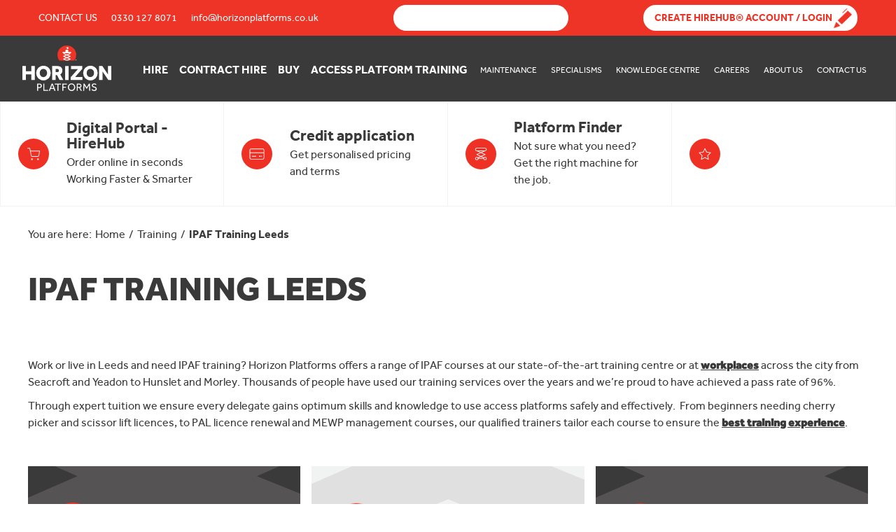

--- FILE ---
content_type: text/html
request_url: https://www.horizonplatforms.co.uk/services/training/ipaf-training-leeds/
body_size: 45588
content:
<!DOCTYPE html><html><head><meta charSet="utf-8"/><meta http-equiv="x-ua-compatible" content="ie=edge"/><meta name="viewport" content="width=device-width, initial-scale=1, shrink-to-fit=no"/><style data-href="/styles.0afe2db0e12036224f35.css" id="gatsby-global-css">.inline-gatsby-image-wrapper,.inline-gatsby-image-wrapper span{display:inline-block}

/*
! tailwindcss v3.0.24 | MIT License | https://tailwindcss.com
*/*,:after,:before{box-sizing:border-box;border:0 solid #e5e7eb}:after,:before{--tw-content:""}html{line-height:1.5;-webkit-text-size-adjust:100%;-moz-tab-size:4;-o-tab-size:4;tab-size:4;font-family:Effra,sans-serif}body{margin:0;line-height:inherit}hr{height:0;color:inherit;border-top-width:1px}abbr:where([title]){-webkit-text-decoration:underline dotted;text-decoration:underline dotted}h1,h2,h3,h4,h5,h6{font-size:inherit;font-weight:inherit}a{color:inherit;text-decoration:inherit}b,strong{font-weight:bolder}code,kbd,pre,samp{font-family:ui-monospace,SFMono-Regular,Menlo,Monaco,Consolas,Liberation Mono,Courier New,monospace;font-size:1em}small{font-size:80%}sub,sup{font-size:75%;line-height:0;position:relative;vertical-align:baseline}sub{bottom:-.25em}sup{top:-.5em}table{text-indent:0;border-color:inherit;border-collapse:collapse}button,input,optgroup,select,textarea{font-family:inherit;font-size:100%;line-height:inherit;color:inherit;margin:0;padding:0}button,select{text-transform:none}[type=button],[type=reset],[type=submit],button{-webkit-appearance:button;background-color:transparent;background-image:none}:-moz-focusring{outline:auto}:-moz-ui-invalid{box-shadow:none}progress{vertical-align:baseline}::-webkit-inner-spin-button,::-webkit-outer-spin-button{height:auto}[type=search]{-webkit-appearance:textfield;outline-offset:-2px}::-webkit-search-decoration{-webkit-appearance:none}::-webkit-file-upload-button{-webkit-appearance:button;font:inherit}summary{display:list-item}blockquote,dd,dl,figure,h1,h2,h3,h4,h5,h6,hr,p,pre{margin:0}fieldset{margin:0}fieldset,legend{padding:0}menu,ol,ul{list-style:none;margin:0;padding:0}textarea{resize:vertical}input::-moz-placeholder,textarea::-moz-placeholder{opacity:1;color:#9ca3af}input:-ms-input-placeholder,textarea:-ms-input-placeholder{opacity:1;color:#9ca3af}input::placeholder,textarea::placeholder{opacity:1;color:#9ca3af}[role=button],button{cursor:pointer}:disabled{cursor:default}audio,canvas,embed,iframe,img,object,svg,video{display:block;vertical-align:middle}img,video{max-width:100%;height:auto}*,:after,:before{--tw-translate-x:0;--tw-translate-y:0;--tw-rotate:0;--tw-skew-x:0;--tw-skew-y:0;--tw-scale-x:1;--tw-scale-y:1;--tw-scroll-snap-strictness:proximity;--tw-ring-offset-width:0px;--tw-ring-offset-color:#fff;--tw-ring-color:rgb(59 130 246/0.5);--tw-ring-offset-shadow:0 0 transparent;--tw-ring-shadow:0 0 transparent;--tw-shadow:0 0 transparent;--tw-shadow-colored:0 0 transparent}.container{width:100%;margin-right:auto;margin-left:auto}@media (min-width:640px){.container{max-width:640px}}@media (min-width:768px){.container{max-width:768px}}@media (min-width:992px){.container{max-width:992px}}@media (min-width:1200px){.container{max-width:1200px}}@media (min-width:1536px){.container{max-width:1536px}}@media (min-width:1560px){.container{max-width:1560px}}@media (min-width:1920px){.container{max-width:1920px}}.sr-only{position:absolute!important;width:1px!important;height:1px!important;padding:0!important;margin:-1px!important;overflow:hidden!important;clip:rect(0,0,0,0)!important;white-space:nowrap!important;border-width:0!important}.visible{visibility:visible!important}.fixed{position:fixed!important}.absolute{position:absolute!important}.relative{position:relative!important}.sticky{position:-webkit-sticky!important;position:sticky!important}.inset-unit0{right:0!important;bottom:0!important;left:0!important}.inset-unit0,.top-0{top:0!important}.left-0{left:0!important}.right-unit2{right:1rem!important}.top-unit{top:10px!important}.top-unit0{top:0!important}.left-unit0{left:0!important}.right-unit0{right:0!important}.top-2{top:.5rem!important}.right-2{right:.5rem!important}.bottom-20{bottom:5rem!important}.left-2{left:.5rem!important}.bottom-6{bottom:1.5rem!important}.right-0{right:0!important}.z-\[10000\]{z-index:10000!important}.z-\[1\]{z-index:1!important}.z-10{z-index:10!important}.col-span-12{grid-column:span 12/span 12!important}.col-span-11{grid-column:span 11/span 11!important}.col-span-5{grid-column:span 5/span 5!important}.col-span-1{grid-column:span 1/span 1!important}.col-span-7{grid-column:span 7/span 7!important}.col-span-6{grid-column:span 6/span 6!important}.col-span-10{grid-column:span 10/span 10!important}.col-span-2{grid-column:span 2/span 2!important}.col-span-3{grid-column:span 3/span 3!important}.m-1{margin:.25rem!important}.my-\[7px\]{margin-top:7px!important;margin-bottom:7px!important}.my-1{margin-top:.25rem!important;margin-bottom:.25rem!important}.my-6{margin-top:1.5rem!important;margin-bottom:1.5rem!important}.mx-unit3{margin-left:1.5rem!important;margin-right:1.5rem!important}.mt-2{margin-top:.5rem!important}.mt-4{margin-top:1rem!important}.mt-6{margin-top:1.5rem!important}.mb-2{margin-bottom:.5rem!important}.mb-4{margin-bottom:1rem!important}.mb-6{margin-bottom:1.5rem!important}.ml-4{margin-left:1rem!important}.mr-\[5px\]{margin-right:5px!important}.mb-10{margin-bottom:2.5rem!important}.mr-4{margin-right:1rem!important}.ml-2{margin-left:.5rem!important}.mb-unit2{margin-bottom:1rem!important}.mb-unit1{margin-bottom:.5rem!important}.mb-unit3{margin-bottom:1.5rem!important}.mb-\[-100px\]{margin-bottom:-100px!important}.mb-\[24px\]{margin-bottom:24px!important}.mb-8{margin-bottom:2rem!important}.mt-14{margin-top:3.5rem!important}.mt-16{margin-top:4rem!important}.mt-\[-5px\]{margin-top:-5px!important}.mb-unit5{margin-bottom:2.5rem!important}.mr-unit{margin-right:10px!important}.mb-unit{margin-bottom:10px!important}.mr-1{margin-right:.25rem!important}.mb-1{margin-bottom:.25rem!important}.block{display:block!important}.inline-block{display:inline-block!important}.flex{display:flex!important}.table{display:table!important}.grid{display:grid!important}.contents{display:contents!important}.hidden{display:none!important}.h-full{height:100%!important}.h-\[48px\]{height:48px!important}.h-\[240px\]{height:240px!important}.h-\[64px\]{height:64px!important}.h-\[72px\]{height:72px!important}.h-\[80vh\]{height:80vh!important}.h-9{height:2.25rem!important}.h-12{height:3rem!important}.h-7{height:1.75rem!important}.h-\[2px\]{height:2px!important}.min-h-\[300px\]{min-height:300px!important}.min-h-\[400px\]{min-height:400px!important}.min-h-\[218px\]{min-height:218px!important}.w-full{width:100%!important}.w-\[48px\]{width:48px!important}.w-\[64px\]{width:64px!important}.w-\[72px\]{width:72px!important}.w-\[80vw\]{width:80vw!important}.w-\[300px\]{width:300px!important}.w-1\/3{width:33.333333%!important}.w-20{width:5rem!important}.w-7{width:1.75rem!important}.w-2\/5{width:40%!important}.w-3\/5{width:60%!important}.w-\[200px\]{width:200px!important}.w-10{width:2.5rem!important}.w-unit3{width:1.5rem!important}.max-w-prose{max-width:65ch!important}.flex-initial{flex:0 1 auto!important}.flex-auto{flex:1 1 auto!important}.flex-shrink{flex-shrink:1!important}.flex-grow{flex-grow:1!important}.border-collapse{border-collapse:collapse!important}.transform{transform:translate(var(--tw-translate-x),var(--tw-translate-y)) rotate(var(--tw-rotate)) skewX(var(--tw-skew-x)) skewY(var(--tw-skew-y)) scaleX(var(--tw-scale-x)) scaleY(var(--tw-scale-y))!important}.cursor-pointer{cursor:pointer!important}.cursor-default{cursor:default!important}.resize-none{resize:none!important}.resize{resize:both!important}.auto-rows-min{grid-auto-rows:-webkit-min-content!important;grid-auto-rows:min-content!important}.auto-rows-max{grid-auto-rows:-webkit-max-content!important;grid-auto-rows:max-content!important}.grid-cols-12{grid-template-columns:repeat(12,minmax(0,1fr))!important}.flex-row{flex-direction:row!important}.flex-col{flex-direction:column!important}.flex-wrap{flex-wrap:wrap!important}.items-center{align-items:center!important}.justify-end{justify-content:flex-end!important}.justify-center{justify-content:center!important}.justify-between{justify-content:space-between!important}.gap-unit2{gap:1rem!important}.gap-8{gap:2rem!important}.gap-6{gap:1.5rem!important}.gap-4{gap:1rem!important}.overflow-hidden{overflow:hidden!important}.overflow-y-scroll{overflow-y:scroll!important}.whitespace-nowrap{white-space:nowrap!important}.whitespace-pre-line{white-space:pre-line!important}.whitespace-pre-wrap{white-space:pre-wrap!important}.rounded-\[45px\]{border-radius:45px!important}.rounded-xl{border-radius:.75rem!important}.rounded-lg{border-radius:.5rem!important}.rounded-full{border-radius:9999px!important}.rounded-sm{border-radius:.125rem!important}.rounded{border-radius:.25rem!important}.rounded-md{border-radius:.375rem!important}.rounded-3xl{border-radius:1.5rem!important}.border{border-width:1px!important}.border-2{border-width:2px!important}.border-\[1px\]{border-width:1px!important}.border-\[3px\]{border-width:3px!important}.border-x-0{border-left-width:0!important;border-right-width:0!important}.border-b-\[1px\]{border-bottom-width:1px!important}.border-t-4{border-top-width:4px!important}.border-b-0{border-bottom-width:0!important}.border-solid{border-style:solid!important}.border-dashed{border-style:dashed!important}.border-white{--tw-border-opacity:1!important;border-color:rgb(255 255 255/var(--tw-border-opacity))!important}.border-horizonLightGrey{--tw-border-opacity:1!important;border-color:rgb(241 242 242/var(--tw-border-opacity))!important}.border-lightGrey{--tw-border-opacity:1!important;border-color:rgb(232 232 232/var(--tw-border-opacity))!important}.border-horizonGrey{--tw-border-opacity:1!important;border-color:rgb(76 74 74/var(--tw-border-opacity))!important}.border-red{--tw-border-opacity:1!important;border-color:rgb(238 49 36/var(--tw-border-opacity))!important}.border-horizonDarkGrey{--tw-border-opacity:1!important;border-color:rgb(58 58 58/var(--tw-border-opacity))!important}.border-gray-600{--tw-border-opacity:1!important;border-color:rgb(75 85 99/var(--tw-border-opacity))!important}.border-gray-300{--tw-border-opacity:1!important;border-color:rgb(209 213 219/var(--tw-border-opacity))!important}.border-r-white{--tw-border-opacity:1!important;border-right-color:rgb(255 255 255/var(--tw-border-opacity))!important}.border-l-white{--tw-border-opacity:1!important;border-left-color:rgb(255 255 255/var(--tw-border-opacity))!important}.border-b-gray-300{--tw-border-opacity:1!important;border-bottom-color:rgb(209 213 219/var(--tw-border-opacity))!important}.bg-white{background-color:rgb(255 255 255/var(--tw-bg-opacity))!important}.bg-horizonRed,.bg-white{--tw-bg-opacity:1!important}.bg-horizonRed{background-color:rgb(238 49 36/var(--tw-bg-opacity))!important}.bg-pureWhite{--tw-bg-opacity:1!important;background-color:rgb(255 255 255/var(--tw-bg-opacity))!important}.bg-horizonDarkGrey{--tw-bg-opacity:1!important;background-color:rgb(58 58 58/var(--tw-bg-opacity))!important}.bg-horizonLightGrey{--tw-bg-opacity:1!important;background-color:rgb(241 242 242/var(--tw-bg-opacity))!important}.bg-horizonGrey{--tw-bg-opacity:1!important;background-color:rgb(76 74 74/var(--tw-bg-opacity))!important}.bg-horizonGrey\/\[0\.5\]{background-color:rgb(76 74 74/.5)!important}.bg-black{--tw-bg-opacity:1!important;background-color:rgb(58 58 58/var(--tw-bg-opacity))!important}.bg-\[url\(\'\/images\/credit-application\/pen-red\.png\'\)\]{background-image:url(/images/credit-application/pen-red.png)!important}.bg-horizonLift{background-image:url([data-uri])!important}.bg-horizonLiftInverted{background-image:url([data-uri])!important}.bg-\[length\:auto_30px\]{background-size:auto 30px!important}.bg-\[length\:250\%\]{background-size:250%!important}.bg-\[98\%_center\]{background-position:98%!important}.bg-\[center_75\%\]{background-position:center 75%!important}.bg-center{background-position:50%!important}.bg-no-repeat{background-repeat:no-repeat!important}.object-cover{-o-object-fit:cover!important;object-fit:cover!important}.p-unit2{padding:1rem!important}.p-\[7px_34px_6px_14px\]{padding:7px 34px 6px 14px!important}.p-unit3{padding:1.5rem!important}.p-0{padding:0!important}.p-unit4{padding:2rem!important}.p-2{padding:.5rem!important}.p-unit10{padding:5rem!important}.p-unit{padding:10px!important}.py-unit{padding-top:10px!important;padding-bottom:10px!important}.px-unit{padding-left:10px!important;padding-right:10px!important}.py-8{padding-top:2rem!important;padding-bottom:2rem!important}.px-unit2{padding-left:1rem!important;padding-right:1rem!important}.py-unit2{padding-top:1rem!important;padding-bottom:1rem!important}.py-unit3{padding-top:1.5rem!important;padding-bottom:1.5rem!important}.px-unit4{padding-left:2rem!important;padding-right:2rem!important}.py-unit6{padding-top:3rem!important;padding-bottom:3rem!important}.px-4{padding-left:1rem!important;padding-right:1rem!important}.px-unit3{padding-left:1.5rem!important;padding-right:1.5rem!important}.py-0{padding-bottom:0!important}.pt-0,.py-0{padding-top:0!important}.pr-\[15px\]{padding-right:15px!important}.pt-unit2{padding-top:1rem!important}.pb-unit{padding-bottom:10px!important}.pr-unit2{padding-right:1rem!important}.pb-2{padding-bottom:.5rem!important}.pb-unit0{padding-bottom:0!important}.pb-unit3{padding-bottom:1.5rem!important}.pb-unit2{padding-bottom:1rem!important}.pl-unit3{padding-left:1.5rem!important}.pb-unit4{padding-bottom:2rem!important}.pb-unit5{padding-bottom:2.5rem!important}.pb-unit1{padding-bottom:.5rem!important}.text-left{text-align:left!important}.text-center{text-align:center!important}.text-right{text-align:right!important}.font-sansLight{font-family:Effra Light,sans-serif!important}.font-sansHeavy{font-family:Effra Heavy,sans-serif!important}.text-quoteLarge{font-size:1.75rem!important;line-height:35px!important}.text-h3Medium{font-size:1.5rem!important;line-height:30px!important}.text-textLarge{font-size:1.25rem!important;line-height:30px!important}.text-h2Large{font-size:2rem!important;line-height:32px!important}.font-bold{font-weight:700!important}.font-semibold{font-weight:600!important}.uppercase{text-transform:uppercase!important}.italic{font-style:italic!important}.text-white{--tw-text-opacity:1!important;color:rgb(255 255 255/var(--tw-text-opacity))!important}.text-\[\#ed3426\]{--tw-text-opacity:1!important;color:rgb(237 52 38/var(--tw-text-opacity))!important}.text-horizonLightGrey{--tw-text-opacity:1!important;color:rgb(241 242 242/var(--tw-text-opacity))!important}.text-horizonDarkGrey{--tw-text-opacity:1!important;color:rgb(58 58 58/var(--tw-text-opacity))!important}.text-horizonGrey{--tw-text-opacity:1!important;color:rgb(76 74 74/var(--tw-text-opacity))!important}.text-gray-300{--tw-text-opacity:1!important;color:rgb(209 213 219/var(--tw-text-opacity))!important}.text-gray-600{--tw-text-opacity:1!important;color:rgb(75 85 99/var(--tw-text-opacity))!important}.text-blue-600{--tw-text-opacity:1!important;color:rgb(37 99 235/var(--tw-text-opacity))!important}.text-outlineGrey{--tw-text-opacity:1!important;color:rgb(110 110 110/var(--tw-text-opacity))!important}.text-horizonRed{--tw-text-opacity:1!important;color:rgb(238 49 36/var(--tw-text-opacity))!important}.no-underline{-webkit-text-decoration-line:none!important;text-decoration-line:none!important}.shadow{--tw-shadow:0 1px 3px 0 rgb(0 0 0/0.1),0 1px 2px -1px rgb(0 0 0/0.1)!important;--tw-shadow-colored:0 1px 3px 0 var(--tw-shadow-color),0 1px 2px -1px var(--tw-shadow-color)!important}.shadow,.shadow-sm{box-shadow:var(--tw-ring-offset-shadow,0 0 transparent),var(--tw-ring-shadow,0 0 transparent),var(--tw-shadow)!important}.shadow-sm{--tw-shadow:0 1px 2px 0 rgb(0 0 0/0.05)!important;--tw-shadow-colored:0 1px 2px 0 var(--tw-shadow-color)!important}.outline{outline-style:solid!important}.blur{--tw-blur:blur(8px)!important;filter:var(--tw-blur) var(--tw-brightness) var(--tw-contrast) var(--tw-grayscale) var(--tw-hue-rotate) var(--tw-invert) var(--tw-saturate) var(--tw-sepia) var(--tw-drop-shadow)!important}.\!invert,.invert{--tw-invert:invert(100%)!important}.\!invert,.filter,.invert{filter:var(--tw-blur) var(--tw-brightness) var(--tw-contrast) var(--tw-grayscale) var(--tw-hue-rotate) var(--tw-invert) var(--tw-saturate) var(--tw-sepia) var(--tw-drop-shadow)!important}.transition{transition-property:color,background-color,border-color,fill,stroke,opacity,box-shadow,transform,filter,-webkit-text-decoration-color,-webkit-backdrop-filter!important;transition-property:color,background-color,border-color,text-decoration-color,fill,stroke,opacity,box-shadow,transform,filter,backdrop-filter!important;transition-property:color,background-color,border-color,text-decoration-color,fill,stroke,opacity,box-shadow,transform,filter,backdrop-filter,-webkit-text-decoration-color,-webkit-backdrop-filter!important;transition-timing-function:cubic-bezier(.4,0,.2,1)!important;transition-duration:.15s!important}.visited\:text-horizonGrey:visited{color:rgb(76 74 74)!important}.visited\:text-white:visited{color:rgb(255 255 255)!important}.hover\:border-gray-500:hover{--tw-border-opacity:1!important;border-color:rgb(107 114 128/var(--tw-border-opacity))!important}.hover\:border-horizonRed:hover{--tw-border-opacity:1!important;border-color:rgb(238 49 36/var(--tw-border-opacity))!important}.hover\:bg-\[\#ed3426\]:hover{--tw-bg-opacity:1!important;background-color:rgb(237 52 38/var(--tw-bg-opacity))!important}.hover\:bg-horizonLightGrey:hover{--tw-bg-opacity:1!important;background-color:rgb(241 242 242/var(--tw-bg-opacity))!important}.hover\:bg-horizonDarkGrey:hover{--tw-bg-opacity:1!important;background-color:rgb(58 58 58/var(--tw-bg-opacity))!important}.hover\:bg-gray-200:hover{--tw-bg-opacity:1!important;background-color:rgb(229 231 235/var(--tw-bg-opacity))!important}.hover\:bg-horizonGrey:hover{--tw-bg-opacity:1!important;background-color:rgb(76 74 74/var(--tw-bg-opacity))!important}.hover\:bg-\[url\(\'\/images\/credit-application\/pen-white\.png\'\)\]:hover{background-image:url(/images/credit-application/pen-white.png)!important}.hover\:text-white:hover{--tw-text-opacity:1!important;color:rgb(255 255 255/var(--tw-text-opacity))!important}.hover\:text-horizonRed:hover{--tw-text-opacity:1!important;color:rgb(238 49 36/var(--tw-text-opacity))!important}.hover\:underline:hover{-webkit-text-decoration-line:underline!important;text-decoration-line:underline!important}.focus\:border-horizonRed:focus{--tw-border-opacity:1!important;border-color:rgb(238 49 36/var(--tw-border-opacity))!important}.focus\:shadow-md:focus{--tw-shadow:0 4px 6px -1px rgb(0 0 0/0.1),0 2px 4px -2px rgb(0 0 0/0.1)!important;--tw-shadow-colored:0 4px 6px -1px var(--tw-shadow-color),0 2px 4px -2px var(--tw-shadow-color)!important;box-shadow:var(--tw-ring-offset-shadow,0 0 transparent),var(--tw-ring-shadow,0 0 transparent),var(--tw-shadow)!important}.focus\:outline-0:focus{outline-width:0!important}.group:hover .group-hover\:text-horizonRed{--tw-text-opacity:1!important;color:rgb(238 49 36/var(--tw-text-opacity))!important}@media (min-width:640px){.sm\:px-unit6{padding-left:3rem!important;padding-right:3rem!important}}@media (min-width:768px){.md\:col-span-8{grid-column:span 8/span 8!important}.md\:col-span-4{grid-column:span 4/span 4!important}.md\:col-span-9{grid-column:span 9/span 9!important}.md\:col-span-3{grid-column:span 3/span 3!important}.md\:col-span-12{grid-column:span 12/span 12!important}.md\:col-span-6{grid-column:span 6/span 6!important}.md\:col-span-2{grid-column:span 2/span 2!important}.md\:w-1\/2{width:50%!important}.md\:px-0{padding-left:0!important;padding-right:0!important}.md\:px-unit9{padding-left:4.5rem!important;padding-right:4.5rem!important}}@media (min-width:992px){.lg\:col-span-9{grid-column:span 9/span 9!important}.lg\:block{display:block!important}.lg\:hidden{display:none!important}.lg\:min-h-\[444px\]{min-height:444px!important}.lg\:w-\[50\%\]{width:50%!important}.lg\:w-1\/3{width:33.333333%!important}.lg\:p-unit5{padding:2.5rem!important}.lg\:px-unit18{padding-left:9rem!important;padding-right:9rem!important}.lg\:py-unit4{padding-top:2rem!important;padding-bottom:2rem!important}.lg\:py-unit5{padding-top:2.5rem!important;padding-bottom:2.5rem!important}.lg\:text-left{text-align:left!important}}@media (min-width:1200px){.xl\:hidden{display:none!important}}@media (min-width:1560px){.xxl\:mt-unit2{margin-top:1rem!important}.xxl\:p-unit4{padding:2rem!important}}.BlogListSection.site-main a{color:#3a3a3b;text-decoration:none}.BlogListSection.site-main a:active,.BlogListSection.site-main a:focus,.BlogListSection.site-main a:hover{color:#ee3126}.BlogListSection.site-main a:focus{outline:thin dotted}.BlogListSection.site-main a:active,.BlogListSection.site-main a:hover{outline:0}.BlogListSection.site-main .post .entry-content p{margin:0 0 1.75em}.BlogListSection.site-main .post .entry-content .wp-block-embed__wrapper iframe{width:100%}.BlogListSection.site-main .post .entry-content h1{font-size:1.75rem}.BlogListSection.site-main .post .entry-content h1,.BlogListSection.site-main .post .entry-content h2,.BlogListSection.site-main .post .entry-content h3{margin-bottom:1rem}.BlogListSection.site-main .post .entry-content a{text-decoration:underline}.BlogListSection.site-main .post .entry-content a:hover{text-decoration:none}.BlogListSection.site-main .post .entry-content strong{font-weight:700}.BlogListSection.site-main .post .entry-content em{font-style:italic}.BlogDetails.site-main .wp-block-embed__wrapper iframe{width:100%;padding:1rem}.BlogDetails.site-main li{margin-bottom:1.5rem}.BlogDetails.site-main aside,.BlogDetails.site-main body. article,.BlogDetails.site-main details,.BlogDetails.site-main figcaption,.BlogDetails.site-main figure,.BlogDetails.site-main footer,.BlogDetails.site-main header,.BlogDetails.site-main main,.BlogDetails.site-main menu,.BlogDetails.site-main nav,.BlogDetails.site-main section,.BlogDetails.site-main summary{display:block}.BlogDetails.site-main audio,.BlogDetails.site-main canvas,.BlogDetails.site-main progress,.BlogDetails.site-main video{display:inline-block;vertical-align:baseline}.BlogDetails.site-main audio:not([controls]){display:none;height:0}.BlogDetails.site-main [hidden],.BlogDetails.site-main template{display:none}.BlogDetails.site-main a{background-color:transparent}.BlogDetails.site-main abbr[title]{border-bottom:1px dotted}.BlogDetails.site-main b,.BlogDetails.site-main strong{font-weight:700}.BlogDetails.site-main small{font-size:80%}.BlogDetails.site-main sub,.BlogDetails.site-main sup{font-size:75%;line-height:0;position:relative;vertical-align:baseline}.BlogDetails.site-main sup{top:-.5em}.BlogDetails.site-main sub{bottom:-.25em}.BlogDetails.site-main img{border:0}.BlogDetails.site-main svg:not(:root){overflow:hidden}.BlogDetails.site-main figure{margin:0}.BlogDetails.site-main hr{box-sizing:content-box}.BlogDetails.site-main code,.BlogDetails.site-main kbd,.BlogDetails.site-main pre,.BlogDetails.site-main samp{font-size:1em}.BlogDetails.site-main button,.BlogDetails.site-main input,.BlogDetails.site-main optgroup,.BlogDetails.site-main select,.BlogDetails.site-main textarea{color:inherit;font:inherit;margin:0}.BlogDetails.site-main select{text-transform:none}.BlogDetails.site-main button{overflow:visible}.BlogDetails.site-main button,.BlogDetails.site-main input,.BlogDetails.site-main select,.BlogDetails.site-main textarea{max-width:100%}.BlogDetails.site-main button,.BlogDetails.site-main html input[type=button],.BlogDetails.site-main input[type=reset],.BlogDetails.site-main input[type=submit]{-webkit-appearance:button;cursor:pointer}.BlogDetails.site-main button[disabled],.BlogDetails.site-main html input[disabled]{cursor:default;opacity:.5}.BlogDetails.site-main button::-moz-focus-inner,.BlogDetails.site-main input::-moz-focus-inner{border:0;padding:0}.BlogDetails.site-main input[type=checkbox],.BlogDetails.site-main input[type=radio]{box-sizing:border-box;margin-right:.4375em;padding:0}.BlogDetails.site-main input[type=number]::-webkit-inner-spin-button,.BlogDetails.site-main input[type=number]::-webkit-outer-spin-button{height:auto}.BlogDetails.site-main input[type=search]{-webkit-appearance:textfield}.BlogDetails.site-main input[type=search]::-webkit-search-cancel-button,.BlogDetails.site-main input[type=search]::-webkit-search-decoration{-webkit-appearance:none}.BlogDetails.site-main fieldset{border:1px solid #d1d1d1;margin:0 0 1.75em;padding:.875em}.BlogDetails.site-main fieldset>:last-child{margin-bottom:0}.BlogDetails.site-main legend{border:0;padding:0}.BlogDetails.site-main textarea{overflow:auto;vertical-align:top}.BlogDetails.site-main optgroup{font-weight:700}.BlogDetails.site-main body,.BlogDetails.site-main button,.BlogDetails.site-main input,.BlogDetails.site-main select,.BlogDetails.site-main textarea{color:#4b4b4b;font-family:Open Sans,sans-serif;font-size:1rem;line-height:1.75}.BlogDetails.site-main h1,.BlogDetails.site-main h3,.BlogDetails.site-main h4,.BlogDetails.site-main h5,.BlogDetails.site-main h6{clear:both;color:#3c3c3c;font-weight:700;margin:0;text-rendering:optimizeLegibility}.BlogDetails.site-main h1.h2{font-family:Effra Heavy,sans-serif}.BlogDetails.site-main p{margin:0 0 1.75em}.BlogDetails.site-main cite,.BlogDetails.site-main dfn,.BlogDetails.site-main em,.BlogDetails.site-main i{font-style:italic}.BlogDetails.site-main blockquote{border:solid #1a1a1a;border-width:0 0 0 4px;color:#686868;font-size:1.1875rem;font-style:italic;line-height:1.4736842105;margin:0 0 1.4736842105em;padding:0 0 0 1.263157895em}.BlogDetails.site-main blockquote,.BlogDetails.site-main q{quotes:none}.BlogDetails.site-main blockquote:after,.BlogDetails.site-main blockquote:before,.BlogDetails.site-main q:after,.BlogDetails.site-main q:before{content:""}.BlogDetails.site-main blockquote p{margin-bottom:1.4736842105em}.BlogDetails.site-main blockquote cite,.BlogDetails.site-main blockquote small{color:#1a1a1a;display:block;font-size:1rem;line-height:1.75}.BlogDetails.site-main blockquote cite:before,.BlogDetails.site-main blockquote small:before{content:"\2014\A0"}.BlogDetails.site-main blockquote cite,.BlogDetails.site-main blockquote em,.BlogDetails.site-main blockquote i{font-style:normal}.BlogDetails.site-main blockquote b,.BlogDetails.site-main blockquote strong{font-weight:400}.BlogDetails.site-main blockquote>:last-child{margin-bottom:0}.BlogDetails.site-main address{font-style:italic;margin:0 0 1.75em}.BlogDetails.site-main code,.BlogDetails.site-main kbd,.BlogDetails.site-main pre,.BlogDetails.site-main samp,.BlogDetails.site-main tt,.BlogDetails.site-main var{font-family:Inconsolata,monospace}.BlogDetails.site-main pre{border:1px solid #d1d1d1;font-size:1rem;line-height:1.3125;margin:0 0 1.75em;max-width:100%;overflow:auto;padding:1.75em;white-space:pre-wrap;word-wrap:break-word}.BlogDetails.site-main code{background-color:#d1d1d1;padding:.125em .25em}.BlogDetails.site-main abbr,.BlogDetails.site-main acronym{border-bottom:1px dotted #d1d1d1;cursor:help}.BlogDetails.site-main ins,.BlogDetails.site-main mark{background:#ee3126;color:#fff;padding:.125em .25em;text-decoration:none}.BlogDetails.site-main big{font-size:125%}.BlogDetails.site-main hr{background-color:#d1d1d1;border:0;height:1px;margin:0 0 1.75em}.BlogDetails.site-main ol,.BlogDetails.site-main ul{margin:0 0 1.75em 1.25em;padding:0}.BlogDetails.site-main ul{list-style:disc}.BlogDetails.site-main ol{list-style:decimal;margin-left:1.5em}.BlogDetails.site-main li>ol,.BlogDetails.site-main li>ul{margin-bottom:0}.BlogDetails.site-main dl{margin:0 0 1.75em}.BlogDetails.site-main dt{font-weight:700}.BlogDetails.site-main dd{margin:0 0 1.75em}.BlogDetails.site-main img{height:auto;max-width:100%;vertical-align:middle}.BlogDetails.site-main del{opacity:.8}.BlogDetails.site-main table,.BlogDetails.site-main td,.BlogDetails.site-main th{border:1px solid #d1d1d1}.BlogDetails.site-main table{border-collapse:separate;border-spacing:0;border-width:1px 0 0 1px;margin:0 0 1.75em;table-layout:fixed;width:100%}.BlogDetails.site-main caption,.BlogDetails.site-main td,.BlogDetails.site-main th{font-weight:400;text-align:left}.BlogDetails.site-main th{border-width:0 1px 1px 0;font-weight:700}.BlogDetails.site-main td{border-width:0 1px 1px 0}.BlogDetails.site-main td,.BlogDetails.site-main th{padding:.4375em}.BlogDetails.site-main ::-webkit-input-placeholder{color:#686868}.BlogDetails.site-main :-moz-placeholder{color:#686868}.BlogDetails.site-main ::-moz-placeholder{color:#686868;opacity:1}.BlogDetails.site-main :-ms-input-placeholder{color:#686868}.BlogDetails.site-main a{color:#3a3a3b;text-decoration:none}.BlogDetails.site-main a:active,.BlogDetails.site-main a:focus,.BlogDetails.site-main a:hover{color:#ee3126}.BlogDetails.site-main a:focus{outline:thin dotted}.BlogDetails.site-main a:active,.BlogDetails.site-main a:hover{outline:0}.BlogDetails.site-main .entry-content{line-height:1.5rem}.BlogDetails.site-main .comment-content a,.BlogDetails.site-main .entry-content a,.BlogDetails.site-main .entry-footer a:hover,.BlogDetails.site-main .entry-summary a,.BlogDetails.site-main .logged-in-as a,.BlogDetails.site-main .pingback .comment-body>a,.BlogDetails.site-main .site-info a:hover,.BlogDetails.site-main .taxonomy-description a,.BlogDetails.site-main .textwidget a{box-shadow:0 1px 0 0 currentColor}.BlogDetails.site-main .comment-content a:focus,.BlogDetails.site-main .comment-content a:hover,.BlogDetails.site-main .entry-content a:focus,.BlogDetails.site-main .entry-content a:hover,.BlogDetails.site-main .entry-summary a:focus,.BlogDetails.site-main .entry-summary a:hover,.BlogDetails.site-main .logged-in-as a:focus,.BlogDetails.site-main .logged-in-as a:hover,.BlogDetails.site-main .pingback .comment-body>a:focus,.BlogDetails.site-main .pingback .comment-body>a:hover,.BlogDetails.site-main .taxonomy-description a:focus,.BlogDetails.site-main .taxonomy-description a:hover,.BlogDetails.site-main .textwidget a:focus,.BlogDetails.site-main .textwidget a:hover{box-shadow:none}.BlogDetails.site-main .says,.BlogDetails.site-main .screen-reader-text{clip:rect(1px,1px,1px,1px);height:1px;overflow:hidden;position:absolute!important;width:1px;word-wrap:normal!important}.BlogDetails.site-main .site .skip-link{background-color:none;box-shadow:0 0 1px 1px rgba(0,0,0,.2);color:#21759b;display:block;font-size:14px;font-weight:700;left:-9999em;outline:none;padding:15px 23px 14px;text-decoration:none;text-transform:none;top:-9999em}.BlogDetails.site-main .logged-in .site .skip-link{box-shadow:0 0 2px 2px rgba(0,0,0,.2);font-family:Open Sans,sans-serif}.BlogDetails.site-main .site .skip-link:focus{clip:auto;height:auto;left:6px;top:7px;width:auto;z-index:100000}.BlogDetails.site-main .alignleft{float:left;margin:.375em 1.75em 1.75em 0;text-align:left}.BlogDetails.site-main .alignright{float:right;margin:.375em 0 1.75em 1.75em;text-align:right}.BlogDetails.site-main .aligncenter{clear:both;display:block;margin:0 auto 1.75em;text-align:center}.BlogDetails.site-main blockquote.alignleft{margin:.3157894737em 1.4736842105em 1.473684211em 0}.BlogDetails.site-main blockquote.alignright{margin:.3157894737em 0 1.473684211em 1.4736842105em}.BlogDetails.site-main blockquote.aligncenter{margin-bottom:1.473684211em}.BlogDetails.site-main .clear:after,.BlogDetails.site-main .clear:before,.BlogDetails.site-main .comment-content:after,.BlogDetails.site-main .comment-content:before,.BlogDetails.site-main .content-bottom-widgets:after,.BlogDetails.site-main .content-bottom-widgets:before,.BlogDetails.site-main .entry-content:after,.BlogDetails.site-main .entry-content:before,.BlogDetails.site-main .entry-summary:after,.BlogDetails.site-main .entry-summary:before,.BlogDetails.site-main .primary-menu:after,.BlogDetails.site-main .primary-menu:before,.BlogDetails.site-main .site-content:after,.BlogDetails.site-main .site-content:before,.BlogDetails.site-main .site-main>article:after,.BlogDetails.site-main .site-main>article:before,.BlogDetails.site-main .social-links-menu:after,.BlogDetails.site-main .social-links-menu:before,.BlogDetails.site-main .textwidget:after,.BlogDetails.site-main .textwidget:before,.BlogDetails.site-main blockquote:after,.BlogDetails.site-main blockquote:before{content:"";display:table}.BlogDetails.site-main .clear:after,.BlogDetails.site-main .comment-content:after,.BlogDetails.site-main .content-bottom-widgets:after,.BlogDetails.site-main .entry-content:after,.BlogDetails.site-main .entry-summary:after,.BlogDetails.site-main .primary-menu:after,.BlogDetails.site-main .site-content:after,.BlogDetails.site-main .site-main>article:after,.BlogDetails.site-main .social-links-menu:after,.BlogDetails.site-main .textwidget:after,.BlogDetails.site-main blockquote:after{clear:both}.BlogDetails.site-main .site-main>article{margin-bottom:.8em;position:relative}.BlogDetails.site-main .entry-title{font-size:1.6rem;font-weight:500;line-height:1.25;letter-spacing:-.04em;margin-bottom:1em}.BlogDetails.site-main .entry-header h1,.BlogDetails.site-main .entry-title a{color:#ee3126}.BlogDetails.site-main .entry-title a:focus,.BlogDetails.site-main .entry-title a:hover{color:#3c3c3c}.BlogDetails.site-main .post-thumbnail{display:block;margin:0 7.6923% 1.75em}.BlogDetails.site-main .post-thumbnail img{display:block}.BlogDetails.site-main .no-sidebar .post-thumbnail img{margin:0 auto}.BlogDetails.site-main a.post-thumbnail:focus,.BlogDetails.site-main a.post-thumbnail:hover{opacity:.85}.BlogDetails.site-main .entry-content,.BlogDetails.site-main .entry-summary{border-color:#d1d1d1}.BlogDetails.site-main .comment-content h1,.BlogDetails.site-main .entry-content h1,.BlogDetails.site-main .entry-summary h1,.BlogDetails.site-main .textwidget h1{font-size:1.75rem;line-height:1.25;margin-top:2em;margin-bottom:1em}.BlogDetails.site-main .comment-content h2,.BlogDetails.site-main .entry-content h2,.BlogDetails.site-main .entry-summary h2,.BlogDetails.site-main .textwidget h2{font-size:1.4375rem;line-height:1.2173913043;margin-top:2.4347826087em;margin-bottom:1.2173913043em}.BlogDetails.site-main .comment-content h3,.BlogDetails.site-main .entry-content h3,.BlogDetails.site-main .entry-summary h3,.BlogDetails.site-main .textwidget h3{font-size:1.1875rem;line-height:1.1052631579;margin-top:2.9473684211em;margin-bottom:1.4736842105em}.BlogDetails.site-main .comment-content h4,.BlogDetails.site-main .comment-content h5,.BlogDetails.site-main .comment-content h6,.BlogDetails.site-main .entry-content h4,.BlogDetails.site-main .entry-content h5,.BlogDetails.site-main .entry-content h6,.BlogDetails.site-main .entry-summary h4,.BlogDetails.site-main .entry-summary h5,.BlogDetails.site-main .entry-summary h6,.BlogDetails.site-main .textwidget h4,.BlogDetails.site-main .textwidget h5,.BlogDetails.site-main .textwidget h6{font-size:1rem;line-height:1.3125;margin-top:3.5em;margin-bottom:1.75em}.BlogDetails.site-main .comment-content h4,.BlogDetails.site-main .entry-content h4,.BlogDetails.site-main .entry-summary h4,.BlogDetails.site-main .textwidget h4{letter-spacing:.140625em;text-transform:uppercase}.BlogDetails.site-main .comment-content h6,.BlogDetails.site-main .entry-content h6,.BlogDetails.site-main .entry-summary h6,.BlogDetails.site-main .textwidget h6{font-style:italic}.BlogDetails.site-main .comment-content h1,.BlogDetails.site-main .comment-content h2,.BlogDetails.site-main .comment-content h3,.BlogDetails.site-main .comment-content h4,.BlogDetails.site-main .comment-content h5,.BlogDetails.site-main .comment-content h6,.BlogDetails.site-main .entry-content h1,.BlogDetails.site-main .entry-content h2,.BlogDetails.site-main .entry-content h3,.BlogDetails.site-main .entry-content h4,.BlogDetails.site-main .entry-content h5,.BlogDetails.site-main .entry-content h6,.BlogDetails.site-main .entry-summary h1,.BlogDetails.site-main .entry-summary h2,.BlogDetails.site-main .entry-summary h3,.BlogDetails.site-main .entry-summary h4,.BlogDetails.site-main .entry-summary h5,.BlogDetails.site-main .entry-summary h6,.BlogDetails.site-main .textwidget h1,.BlogDetails.site-main .textwidget h2,.BlogDetails.site-main .textwidget h3,.BlogDetails.site-main .textwidget h4,.BlogDetails.site-main .textwidget h5,.BlogDetails.site-main .textwidget h6{font-weight:900}.BlogDetails.site-main .comment-content h1:first-child,.BlogDetails.site-main .comment-content h2:first-child,.BlogDetails.site-main .comment-content h3:first-child,.BlogDetails.site-main .comment-content h4:first-child,.BlogDetails.site-main .comment-content h5:first-child,.BlogDetails.site-main .comment-content h6:first-child,.BlogDetails.site-main .entry-content h1:first-child,.BlogDetails.site-main .entry-content h2:first-child,.BlogDetails.site-main .entry-content h3:first-child,.BlogDetails.site-main .entry-content h4:first-child,.BlogDetails.site-main .entry-content h5:first-child,.BlogDetails.site-main .entry-content h6:first-child,.BlogDetails.site-main .entry-summary h1:first-child,.BlogDetails.site-main .entry-summary h2:first-child,.BlogDetails.site-main .entry-summary h3:first-child,.BlogDetails.site-main .entry-summary h4:first-child,.BlogDetails.site-main .entry-summary h5:first-child,.BlogDetails.site-main .entry-summary h6:first-child,.BlogDetails.site-main .textwidget h1:first-child,.BlogDetails.site-main .textwidget h2:first-child,.BlogDetails.site-main .textwidget h3:first-child,.BlogDetails.site-main .textwidget h4:first-child,.BlogDetails.site-main .textwidget h5:first-child,.BlogDetails.site-main .textwidget h6:first-child{margin-top:0}.BlogDetails.site-main .comments-title,.BlogDetails.site-main .entry-title,.BlogDetails.site-main .post-navigation .post-title{-webkit-hyphens:auto;-ms-hyphens:auto;hyphens:auto}.BlogDetails.site-main body:not(.search-results) .entry-summary{color:#686868;font-size:1.1875rem;line-height:1.4736842105;margin-bottom:1.4736842105em}.BlogDetails.site-main body:not(.search-results) .entry-header+.entry-summary{margin-top:-.736842105em}.BlogDetails.site-main body:not(.search-results) .entry-summary address,.BlogDetails.site-main body:not(.search-results) .entry-summary dd,.BlogDetails.site-main body:not(.search-results) .entry-summary dl,.BlogDetails.site-main body:not(.search-results) .entry-summary hr,.BlogDetails.site-main body:not(.search-results) .entry-summary ol,.BlogDetails.site-main body:not(.search-results) .entry-summary p,.BlogDetails.site-main body:not(.search-results) .entry-summary table,.BlogDetails.site-main body:not(.search-results) .entry-summary ul{margin-bottom:1.4736842105em}.BlogDetails.site-main body:not(.search-results) .entry-summary li>ol,.BlogDetails.site-main body:not(.search-results) .entry-summary li>ul{margin-bottom:0}.BlogDetails.site-main body:not(.search-results) .entry-summary td,.BlogDetails.site-main body:not(.search-results) .entry-summary th{padding:.3684210526em}.BlogDetails.site-main body:not(.search-results) .entry-summary fieldset{margin-bottom:1.4736842105em;padding:.3684210526em}.BlogDetails.site-main body:not(.search-results) .entry-summary blockquote{border-color:currentColor}.BlogDetails.site-main body:not(.search-results) .entry-summary blockquote>:last-child{margin-bottom:0}.BlogDetails.site-main body:not(.search-results) .entry-summary .alignleft{margin:.2631578947em 1.4736842105em 1.4736842105em 0}.BlogDetails.site-main body:not(.search-results) .entry-summary .alignright{margin:.2631578947em 0 1.4736842105em 1.4736842105em}.BlogDetails.site-main body:not(.search-results) .entry-summary .aligncenter{margin-bottom:1.4736842105em}.BlogDetails.site-main .comment-content>:last-child,.BlogDetails.site-main .entry-content>:last-child,.BlogDetails.site-main .entry-summary>:last-child,.BlogDetails.site-main .page-content>:last-child,.BlogDetails.site-main .textwidget>:last-child,.BlogDetails.site-main body:not(.search-results) .entry-summary>:last-child{margin-bottom:0}.BlogDetails.site-main .more-link{float:right;color:#ee3126;white-space:nowrap;text-decoration:none;box-shadow:none!important;margin:10px 0}.BlogDetails.site-main .author-info{border-color:inherit;border-style:solid;border-width:1px 0;clear:both;padding-top:1.75em;padding-bottom:1.75em}.BlogDetails.site-main .author-avatar .avatar{float:left;height:42px;margin:0 1.75em 1.75em 0;width:42px}.BlogDetails.site-main .author-description>:last-child{margin-bottom:0}.BlogDetails.site-main .entry-content .author-title{clear:none;font-size:1rem;font-weight:900;line-height:1.75;margin:0}.BlogDetails.site-main .author-bio{color:#686868;font-size:.8125rem;line-height:1.6153846154;margin-bottom:1.6153846154em;overflow:hidden}.BlogDetails.site-main .author-link{white-space:nowrap}.BlogDetails.site-main .entry-footer{color:#686868;font-size:.8125rem;line-height:1.6153846154;margin-top:2.1538461538em}.BlogDetails.site-main .entry-footer:empty{margin:0}.BlogDetails.site-main .entry-footer a{color:#686868}.BlogDetails.site-main .entry-footer a:focus,.BlogDetails.site-main .entry-footer a:hover{color:#ee3126}.BlogDetails.site-main .entry-footer>span:not(:last-child):after{content:"/";display:inline-block;opacity:.7;padding:0 .538461538em}.BlogDetails.site-main .entry-footer .avatar{height:21px;margin:-.1538461538em .5384615385em 0 0;width:21px}.BlogDetails.site-main .sticky-post{color:#686868;display:block;font-size:.8125rem;letter-spacing:.076923077em;line-height:1.6153846154;margin-bottom:.5384615385em;text-transform:uppercase}.BlogDetails.site-main .format-aside .entry-title,.BlogDetails.site-main .format-audio .entry-title,.BlogDetails.site-main .format-chat .entry-title,.BlogDetails.site-main .format-gallery .entry-title,.BlogDetails.site-main .format-image .entry-title,.BlogDetails.site-main .format-link .entry-title,.BlogDetails.site-main .format-quote .entry-title,.BlogDetails.site-main .format-status .entry-title,.BlogDetails.site-main .format-video .entry-title{font-size:1.1875rem;line-height:1.473684211;margin-bottom:1.473684211em}.BlogDetails.site-main .archive .format-status .entry-title,.BlogDetails.site-main .blog .format-status .entry-title{display:none}.BlogDetails.site-main .wp-block-button__link{color:#fff;background-color:#32373c;border-radius:9999px;box-shadow:none;cursor:pointer;display:inline-block;font-size:1.125em;padding:calc(.667em + 2px) calc(1.333em + 2px);text-align:center;text-decoration:none;word-break:break-word;box-sizing:border-box}.BlogDetails.site-main .wp-block-button__link:hover,.BlogDetails.site-main .wp-block-button__link:visited{color:#fff}.BlogDetails.site-main .carousel{width:275px;height:275px;overflow:hidden;margin-bottom:2rem}.BlogDetails.site-main .carousel-indicators{width:275px;left:0;margin-left:0}.BlogDetails.site-main .carousel img{max-height:380px!important;max-width:none!important}@media (min-width:450px){.BlogDetails.site-main .carousel{width:350px;height:350px}.BlogDetails.site-main .carousel-indicators{width:350px}.BlogDetails.site-main .carousel img{max-height:480px!important}}@media (min-width:1200px){.BlogDetails.site-main .pull-left{float:left;width:50%}.BlogDetails.site-main .carousel{float:right}}.BlogDetails.site-main .carousel-inner>.item>span{height:inherit}.BlogDetails.site-main .carousel-inner>.item>a>img,.BlogDetails.site-main .carousel-inner>.item>img{display:block;max-width:100%;height:auto}.BlogDetails.site-main .carousel{position:relative}.BlogDetails.site-main .carousel-inner{position:relative;width:100%;height:100%;overflow:hidden}.BlogDetails.site-main .carousel-inner>.item{position:relative;display:none;transition:left .6s ease-in-out;height:100%}.BlogDetails.site-main .carousel-inner>.item>a>img,.BlogDetails.site-main .carousel-inner>.item>img{line-height:1}@media (-webkit-transform-3d),(transform-3d){.BlogDetails.site-main .carousel-inner>.item{transition:transform .6s ease-in-out;-webkit-backface-visibility:hidden;backface-visibility:hidden;perspective:1000px}.BlogDetails.site-main .carousel-inner>.item.active.right,.BlogDetails.site-main .carousel-inner>.item.next{left:0;transform:translate3d(100%,0,0)}.BlogDetails.site-main .carousel-inner>.item.active.left,.BlogDetails.site-main .carousel-inner>.item.prev{left:0;transform:translate3d(-100%,0,0)}.BlogDetails.site-main .carousel-inner>.item.active,.BlogDetails.site-main .carousel-inner>.item.next.left,.BlogDetails.site-main .carousel-inner>.item.prev.right{left:0;transform:translateZ(0)}}.BlogDetails.site-main .carousel-inner>.active,.BlogDetails.site-main .carousel-inner>.next,.BlogDetails.site-main .carousel-inner>.prev{display:block}.BlogDetails.site-main .carousel-inner>.active{left:0}.BlogDetails.site-main .carousel-inner>.next,.BlogDetails.site-main .carousel-inner>.prev{position:absolute;top:0;width:100%}.BlogDetails.site-main .carousel-inner>.next{left:100%}.BlogDetails.site-main .carousel-inner>.prev{left:-100%}.BlogDetails.site-main .carousel-inner>.next.left,.BlogDetails.site-main .carousel-inner>.prev.right{left:0}.BlogDetails.site-main .carousel-inner>.active.left{left:-100%}.BlogDetails.site-main .carousel-inner>.active.right{left:100%}.BlogDetails.site-main .carousel-control{position:absolute;top:0;bottom:0;left:0;width:15%;font-size:20px;color:#fff;text-align:center;text-shadow:0 1px 2px rgba(0,0,0,.6);background-color:transparent;filter:alpha(opacity=50);opacity:.5}.BlogDetails.site-main .carousel-control.left{background-image:linear-gradient(90deg,rgba(0,0,0,.5) 0,rgba(0,0,0,.0001));filter:progid:DXImageTransform.Microsoft.gradient(startColorstr="#80000000",endColorstr="#00000000",GradientType=1);background-repeat:repeat-x}.BlogDetails.site-main .carousel-control.right{right:0;left:auto;background-image:linear-gradient(90deg,rgba(0,0,0,.0001) 0,rgba(0,0,0,.5));filter:progid:DXImageTransform.Microsoft.gradient(startColorstr="#00000000",endColorstr="#80000000",GradientType=1);background-repeat:repeat-x}.BlogDetails.site-main .carousel-control:focus,.BlogDetails.site-main .carousel-control:hover{color:#fff;text-decoration:none;filter:alpha(opacity=90);outline:0;opacity:.9}.BlogDetails.site-main .carousel-control .glyphicon-chevron-left,.BlogDetails.site-main .carousel-control .glyphicon-chevron-right,.BlogDetails.site-main .carousel-control .icon-next,.BlogDetails.site-main .carousel-control .icon-prev{position:absolute;top:50%;z-index:5;display:inline-block;margin-top:-10px}.BlogDetails.site-main .carousel-control .glyphicon-chevron-left,.BlogDetails.site-main .carousel-control .icon-prev{left:50%;margin-left:-10px}.BlogDetails.site-main .carousel-control .glyphicon-chevron-right,.BlogDetails.site-main .carousel-control .icon-next{right:50%;margin-right:-10px}.BlogDetails.site-main .carousel-control .icon-next,.BlogDetails.site-main .carousel-control .icon-prev{width:20px;height:20px;font-family:serif;line-height:1}.BlogDetails.site-main .carousel-control .icon-prev:before{content:"\2039"}.BlogDetails.site-main .carousel-control .icon-next:before{content:"\203A"}.BlogDetails.site-main .carousel-indicators{position:absolute;bottom:10px;left:50%;z-index:15;width:60%;padding-left:0;margin-left:-30%;text-align:center;list-style:none}.BlogDetails.site-main .carousel-indicators li{display:inline-block;width:10px;height:10px;margin:1px;text-indent:-999px;cursor:pointer;background-color:#000\9;background-color:transparent;border:1px solid #fff;border-radius:10px}.BlogDetails.site-main .carousel-indicators .active{width:12px;height:12px;margin:0;background-color:#fff}.BlogDetails.site-main .carousel-caption{position:absolute;right:15%;bottom:20px;left:15%;z-index:10;padding-top:20px;padding-bottom:20px;color:#fff;text-align:center;text-shadow:0 1px 2px rgba(0,0,0,.6)}.BlogDetails.site-main .carousel-caption .btn{text-shadow:none}@media screen and (min-width:768px){.BlogDetails.site-main .carousel-control .glyphicon-chevron-left,.BlogDetails.site-main .carousel-control .glyphicon-chevron-right,.BlogDetails.site-main .carousel-control .icon-next,.BlogDetails.site-main .carousel-control .icon-prev{width:30px;height:30px;margin-top:-10px;font-size:30px}.BlogDetails.site-main .carousel-control .glyphicon-chevron-left,.BlogDetails.site-main .carousel-control .icon-prev{margin-left:-10px}.BlogDetails.site-main .carousel-control .glyphicon-chevron-right,.BlogDetails.site-main .carousel-control .icon-next{margin-right:-10px}.BlogDetails.site-main .carousel-caption{right:20%;left:20%;padding-bottom:30px}.BlogDetails.site-main .carousel-indicators{bottom:20px}}.BlogDetails.site-main .glyphicon{position:relative;top:1px;display:inline-block;font-family:Glyphicons Halflings;font-style:normal;font-weight:400;line-height:1;-webkit-font-smoothing:antialiased;-moz-osx-font-smoothing:grayscale}.BlogDetails.site-main .glyphicon-chevron-left:before{content:"\E079"}.BlogDetails.site-main .glyphicon-chevron-right:before{content:"\E080"}.PaginationSection .pageArrow{height:52px;width:52px}.slick-slider{box-sizing:border-box;-webkit-user-select:none;-moz-user-select:none;-ms-user-select:none;user-select:none;-webkit-touch-callout:none;-khtml-user-select:none;touch-action:pan-y;-webkit-tap-highlight-color:transparent}.slick-list,.slick-slider{position:relative;display:block}.slick-list{overflow:hidden;margin:0;padding:0}.slick-list:focus{outline:none}.slick-list.dragging{cursor:pointer;cursor:hand}.slick-slider .slick-list,.slick-slider .slick-track{transform:translateZ(0)}.slick-track{position:relative;top:0;left:0;display:block;margin-left:auto;margin-right:auto}.slick-track:after,.slick-track:before{display:table;content:""}.slick-track:after{clear:both}.slick-loading .slick-track{visibility:hidden}.slick-slide{display:none;float:left;height:100%;min-height:1px}[dir=rtl] .slick-slide{float:right}.slick-slide img{display:block}.slick-slide.slick-loading img{display:none}.slick-slide.dragging img{pointer-events:none}.slick-initialized .slick-slide{display:block}.slick-loading .slick-slide{visibility:hidden}.slick-vertical .slick-slide{display:block;height:auto;border:1px solid transparent}.slick-arrow.slick-hidden{display:none}.slick-loading .slick-list{background:#fff url([data-uri]) 50% no-repeat}@font-face{font-family:slick;font-weight:400;font-style:normal;src:url([data-uri]);src:url([data-uri]?#iefix) format("embedded-opentype"),url([data-uri]) format("woff"),url([data-uri]) format("truetype"),url([data-uri]) format("svg")}.slick-next,.slick-prev{font-size:0;line-height:0;position:absolute;top:50%;display:block;width:20px;height:20px;padding:0;transform:translateY(-50%);cursor:pointer;border:none}.slick-next,.slick-next:focus,.slick-next:hover,.slick-prev,.slick-prev:focus,.slick-prev:hover{color:transparent;outline:none;background:transparent}.slick-next:focus:before,.slick-next:hover:before,.slick-prev:focus:before,.slick-prev:hover:before{opacity:1}.slick-next.slick-disabled:before,.slick-prev.slick-disabled:before{opacity:.25}.slick-next:before,.slick-prev:before{font-family:slick;font-size:20px;line-height:1;opacity:.75;color:#fff;-webkit-font-smoothing:antialiased;-moz-osx-font-smoothing:grayscale}.slick-prev{left:-25px}[dir=rtl] .slick-prev{right:-25px;left:auto}.slick-prev:before{content:"\2190"}[dir=rtl] .slick-prev:before{content:"\2192"}.slick-next{right:-25px}[dir=rtl] .slick-next{right:auto;left:-25px}.slick-next:before{content:"\2192"}[dir=rtl] .slick-next:before{content:"\2190"}.slick-dotted.slick-slider{margin-bottom:30px}.slick-dots{position:absolute;bottom:-25px;display:block;width:100%;padding:0;margin:0;list-style:none;text-align:center}.slick-dots li{position:relative;display:inline-block;margin:0 5px;padding:0}.slick-dots li,.slick-dots li button{width:20px;height:20px;cursor:pointer}.slick-dots li button{font-size:0;line-height:0;display:block;padding:5px;color:transparent;border:0;outline:none;background:transparent}.slick-dots li button:focus,.slick-dots li button:hover{outline:none}.slick-dots li button:focus:before,.slick-dots li button:hover:before{opacity:1}.slick-dots li button:before{font-family:slick;font-size:6px;line-height:20px;position:absolute;top:0;left:0;width:20px;height:20px;content:"\2022";text-align:center;opacity:.25;color:#000;-webkit-font-smoothing:antialiased;-moz-osx-font-smoothing:grayscale}.slick-dots li.slick-active button:before{opacity:.75;color:#000}.accordion{border:1px solid rgba(0,0,0,.1);border-radius:2px}.accordion__item+.accordion__item{border-top:1px solid rgba(0,0,0,.1)}.accordion__button{background-color:#f4f4f4;color:#444;cursor:pointer;padding:18px;width:100%;text-align:left;border:none}.accordion__button:hover{background-color:#ddd}.accordion__button:before{display:inline-block;content:"";height:10px;width:10px;margin-right:12px;border-bottom:2px solid;border-right:2px solid;transform:rotate(-45deg)}.accordion__button[aria-expanded=true]:before,.accordion__button[aria-selected=true]:before{transform:rotate(45deg)}[hidden]{display:none}.accordion__panel{padding:20px;-webkit-animation:fadein .35s ease-in;animation:fadein .35s ease-in}.horizon-legacy h1,.horizon-legacy h2,.horizon-legacy h3,.horizon-legacy h4,.horizon-legacy h5,.horizon-legacy h6{font-weight:400}.horizon-legacy h2 strong{text-transform:uppercase}.horizon-legacy input{height:45px;display:block;width:100%;padding:6px 12px;font-size:14px;line-height:1.42857143;color:#555;background-color:#fff;background-image:none;border:0;border-radius:0;box-shadow:inset 2px 3px 0 0 #c3c3c4;transition:border-color .15s ease-in-out,box-shadow .15s ease-in-out}.horizon-legacy input[type=submit]{background:#ed3426;color:#fff;cursor:pointer;border:0;border-radius:0;text-transform:uppercase;font-size:12px;font-weight:bolder;padding:18px;text-align:center;white-space:normal;box-shadow:none}.rc-pagination{font-size:12px;font-family:Arial;-webkit-user-select:none;-moz-user-select:none;-ms-user-select:none;user-select:none;padding:0}.rc-pagination>li{list-style:none}.rc-pagination-total-text{float:left;height:30px;line-height:30px;list-style:none;padding:0;margin:0 8px 0 0}.rc-pagination:after{content:" ";display:block;height:0;clear:both;overflow:hidden;visibility:hidden}.rc-pagination-item{cursor:pointer;border-radius:6px;min-width:28px;height:28px;line-height:28px;text-align:center;list-style:none;float:left;border:1px solid #d9d9d9;background-color:#fff;margin-right:8px}.rc-pagination-item a{text-decoration:none;color:#666}.rc-pagination-item:hover{border-color:#2db7f5}.rc-pagination-item:hover a{color:#2db7f5}.rc-pagination-item-disabled{cursor:not-allowed}.rc-pagination-item-disabled:hover{border-color:#d9d9d9}.rc-pagination-item-disabled:hover a{color:#d9d9d9}.rc-pagination-item-active{background-color:#2db7f5;border-color:#2db7f5}.rc-pagination-item-active:hover a,.rc-pagination-item-active a{color:#fff}.rc-pagination-jump-next:after,.rc-pagination-jump-prev:after{content:"\2022\2022\2022";display:block;letter-spacing:2px;color:#ccc;font-size:12px;margin-top:1px}.rc-pagination-jump-next:hover:after,.rc-pagination-jump-prev:hover:after{color:#2db7f5}.rc-pagination-jump-prev:hover:after{content:"\AB"}.rc-pagination-jump-next:hover:after{content:"\BB"}.rc-pagination-jump-next-custom-icon,.rc-pagination-jump-prev-custom-icon{position:relative}.rc-pagination-jump-next-custom-icon:after,.rc-pagination-jump-prev-custom-icon:after{position:absolute;top:0;right:0;bottom:0;left:0;transition:all .2s;content:"\2022\2022\2022";opacity:1;display:block;letter-spacing:2px;color:#ccc;font-size:12px;margin:1px auto auto}.rc-pagination-jump-next-custom-icon .custom-icon-jump-next,.rc-pagination-jump-next-custom-icon .custom-icon-jump-prev,.rc-pagination-jump-prev-custom-icon .custom-icon-jump-next,.rc-pagination-jump-prev-custom-icon .custom-icon-jump-prev{opacity:0;transition:all .2s}.rc-pagination-jump-next-custom-icon:hover:after,.rc-pagination-jump-prev-custom-icon:hover:after{opacity:0;color:#ccc}.rc-pagination-jump-next-custom-icon:hover .custom-icon-jump-next,.rc-pagination-jump-next-custom-icon:hover .custom-icon-jump-prev,.rc-pagination-jump-prev-custom-icon:hover .custom-icon-jump-next,.rc-pagination-jump-prev-custom-icon:hover .custom-icon-jump-prev{opacity:1;color:#2db7f5}.rc-pagination-jump-next,.rc-pagination-jump-prev,.rc-pagination-prev{margin-right:8px}.rc-pagination-jump-next,.rc-pagination-jump-prev,.rc-pagination-next,.rc-pagination-prev{cursor:pointer;color:#666;font-size:10px;border-radius:6px;list-style:none;min-width:28px;height:28px;line-height:28px;float:left;text-align:center}.rc-pagination-prev a:after{content:"\2039";display:block}.rc-pagination-next a:after{content:"\203A";display:block}.rc-pagination-next,.rc-pagination-prev{border:1px solid #d9d9d9;font-size:18px}.rc-pagination-next a,.rc-pagination-prev a{color:#666}.rc-pagination-next a:after,.rc-pagination-prev a:after{margin-top:-1px}.rc-pagination-disabled{cursor:not-allowed}.rc-pagination-disabled a{color:#ccc}.rc-pagination-disabled .rc-pagination-item,.rc-pagination-disabled .rc-pagination-next,.rc-pagination-disabled .rc-pagination-prev{cursor:not-allowed}.rc-pagination-disabled .rc-pagination-item:hover,.rc-pagination-disabled .rc-pagination-next:hover,.rc-pagination-disabled .rc-pagination-prev:hover{border-color:#d9d9d9}.rc-pagination-disabled .rc-pagination-item:hover a,.rc-pagination-disabled .rc-pagination-next:hover a,.rc-pagination-disabled .rc-pagination-prev:hover a{color:#d9d9d9}.rc-pagination-disabled .rc-pagination-jump-next,.rc-pagination-disabled .rc-pagination-jump-prev{pointer-events:none}.rc-pagination-options{float:left;margin-left:15px}.rc-pagination-options-size-changer{float:left;width:80px}.rc-pagination-options-quick-jumper{float:left;margin-left:16px;height:28px;line-height:28px}.rc-pagination-options-quick-jumper input{margin:0 8px;box-sizing:border-box;background-color:#fff;border-radius:6px;border:1px solid #d9d9d9;outline:none;padding:3px 12px;width:50px;height:28px}.rc-pagination-options-quick-jumper input:hover{border-color:#2db7f5}.rc-pagination-options-quick-jumper button{display:inline-block;margin:0 8px;font-weight:500;text-align:center;touch-action:manipulation;cursor:pointer;background-image:none;white-space:nowrap;padding:0 15px;font-size:12px;border-radius:6px;height:28px;-webkit-user-select:none;-moz-user-select:none;-ms-user-select:none;user-select:none;transition:all .3s cubic-bezier(.645,.045,.355,1);position:relative;color:rgba(0,0,0,.65);background-color:#fff;border:1px solid #d9d9d9}.rc-pagination-options-quick-jumper button:active,.rc-pagination-options-quick-jumper button:focus,.rc-pagination-options-quick-jumper button:hover{color:#2db7f5;background-color:#fff;border-color:#2db7f5}.rc-pagination-simple .rc-pagination-next,.rc-pagination-simple .rc-pagination-prev{border:none;height:24px;line-height:24px;margin:0;font-size:18px}.rc-pagination-simple .rc-pagination-simple-pager{float:left;margin-right:8px;list-style:none}.rc-pagination-simple .rc-pagination-simple-pager .rc-pagination-slash{margin:0 10px}.rc-pagination-simple .rc-pagination-simple-pager input{margin:0 8px;box-sizing:border-box;background-color:#fff;border-radius:6px;border:1px solid #d9d9d9;outline:none;padding:5px 8px;min-height:20px}.rc-pagination-simple .rc-pagination-simple-pager input:hover{border-color:#2db7f5}.rc-pagination-simple .rc-pagination-simple-pager button{display:inline-block;margin:0 8px;font-weight:500;text-align:center;touch-action:manipulation;cursor:pointer;background-image:none;white-space:nowrap;padding:0 8px;font-size:12px;border-radius:6px;height:26px;-webkit-user-select:none;-moz-user-select:none;-ms-user-select:none;user-select:none;transition:all .3s cubic-bezier(.645,.045,.355,1);position:relative;color:rgba(0,0,0,.65);background-color:#fff;border:1px solid #d9d9d9}.rc-pagination-simple .rc-pagination-simple-pager button:active,.rc-pagination-simple .rc-pagination-simple-pager button:focus,.rc-pagination-simple .rc-pagination-simple-pager button:hover{color:#2db7f5;background-color:#fff;border-color:#2db7f5}@media only screen and (max-width:1024px){.rc-pagination-item-after-jump-prev,.rc-pagination-item-before-jump-next{display:none}}html{box-sizing:border-box}*,:after,:before{box-sizing:inherit}.sui-layout{width:100%;display:flex;flex-direction:column}.sui-layout-header{padding:32px 24px;border-bottom:1px solid #eee}.sui-layout-body{background:#fcfcfc}.sui-layout-body:after{content:"";height:80px;width:100%;display:block;position:relative;background:linear-gradient(180deg,#fcfcfc 0,#fff);filter:progid:DXImageTransform.Microsoft.gradient(startColorstr="#fcfcfc",endColorstr="#ffffff",GradientType=0)}@media (max-width:800px){.sui-layout-body:after{display:none}}.sui-layout-body__inner{max-width:1300px;margin-left:auto;margin-right:auto;display:flex;padding:0 24px}@media (max-width:800px){.sui-layout-body__inner{display:block;padding:0 15px}}@-webkit-keyframes fadein{0%{opacity:0}to{opacity:1}}@keyframes fadein{0%{opacity:0}to{opacity:1}}.sui-layout-sidebar{width:24%;padding:32px 32px 0 0}@media (max-width:975px){.sui-layout-sidebar{padding-right:0}}@media (max-width:800px){.sui-layout-sidebar{z-index:99;display:none;position:fixed;top:0;left:0;height:100%;width:100%;margin:0;padding:0 15px 30px;background-color:#fcfcfc;overflow:auto}}.sui-layout-sidebar--toggled{display:block;-webkit-animation:fadein .2s ease-out;animation:fadein .2s ease-out}@media (max-width:800px){.sui-layout-sidebar-toggle{display:block;width:100%;margin-top:20px;padding:10px;font-family:-apple-system,BlinkMacSystemFont,Segoe UI,Roboto,Helvetica,Arial,sans-serif;line-height:1.5;font-size:14px;font-weight:700;color:#3a56e4;background-color:#fff;border:1px solid #3a56e4;border-radius:4px}.sui-layout-sidebar .sui-layout-sidebar-toggle{margin-bottom:20px}}.sui-layout-main{width:76%;padding:32px 0 32px 32px}@media (max-width:800px){.sui-layout-main{width:100%;padding-left:0}}.sui-layout-main-header,.sui-layout-main-header__inner{display:flex;width:100%;justify-content:space-between;align-items:center}.sui-layout-main-header__inner{font-size:12px;color:#4a4b4b}.sui-layout-main-footer{display:flex;align-items:center;justify-content:space-around}.sui-search-error{color:red}.sui-search-error,.sui-search-error.no-error{font-family:-apple-system,BlinkMacSystemFont,Segoe UI,Roboto,Helvetica,Arial,sans-serif;line-height:1.5;font-weight:400;margin:auto;display:flex;justify-content:center;align-items:center;height:calc(100vh - 180px)}.sui-search-error.no-error{color:#333}.sui-facet{font-family:-apple-system,BlinkMacSystemFont,Segoe UI,Roboto,Helvetica,Arial,sans-serif;line-height:1.5;font-weight:400;margin:0;padding:0;border:0}.sui-facet+.sui-facet,.sui-sorting+.sui-facet{margin-top:32px}.sui-facet__title{text-transform:uppercase;font-size:12px;color:#8b9bad;letter-spacing:1px;padding:0}.sui-facet__list{line-height:1.5;font-size:13px;margin:8px 0;padding:0}.sui-facet__count{color:#888;font-size:.85em;margin-left:20px;display:inline-block;padding-top:2px}.sui-multi-checkbox-facet{color:#4f4f4f;font-size:13px;margin:8px 0}.sui-multi-checkbox-facet__option-label{display:flex;align-items:center;justify-content:space-between;cursor:pointer}.sui-multi-checkbox-facet__option-input-wrapper{flex:1}.sui-multi-checkbox-facet__checkbox{margin-right:8px;cursor:pointer}.sui-multi-checkbox-facet__option-count{color:#888;font-size:.85em;margin-left:24px}.sui-facet-view-more{display:block;cursor:pointer;color:#3a56e4;font-size:13px;font-family:inherit;line-height:inherit;text-align:left;border:unset;padding:unset;background:unset}.sui-facet-view-more:focus,.sui-facet-view-more:hover{background-color:#f8f8f8;outline:4px solid #f8f8f8}.sui-facet-search{margin:6px 0 0}.sui-facet-search__text-input{width:100%;height:100%;padding:6px;margin:0;font-family:inherit;border:1px solid #ccc;border-radius:4px;outline:none}.sui-facet-search__text-input:focus{border:1px solid #3a56e4}.sui-boolean-facet{color:#4f4f4f;font-size:13px;margin:8px 0}.sui-boolean-facet__option-label{display:flex;align-items:center;justify-content:space-between;cursor:pointer}.sui-boolean-facet__option-input-wrapper{flex:1}.sui-boolean-facet__checkbox{margin-right:8px;cursor:pointer}.sui-boolean-facet__option-count{color:#888;font-size:.85em;margin-left:24px}.sui-single-option-facet{font-size:13px;margin:8px 0;padding:0;list-style:none}.sui-single-option-facet__item{display:flex;justify-content:space-between}.sui-single-option-facet__link{color:#4f4f4f;position:relative;text-decoration:none;list-style:none;padding:0;font-weight:700}.sui-single-option-facet__link:after{content:"";opacity:0;position:absolute;top:-1px;left:-5px;width:calc(100% + 10px);height:calc(100% + 2px);background:rgba(37,139,248,.08);pointer-events:none}.sui-single-option-facet__link:focus{color:#3a56e4;font-weight:700;outline:none}.sui-single-option-facet__link:hover{color:#3a56e4;font-weight:700}.sui-single-option-facet__link:hover:after{opacity:1}.sui-single-option-facet__selected{font-weight:900;list-style:none}.sui-single-option-facet__selected a{font-weight:100;padding:0 2px}.sui-single-option-facet__remove{color:#666;margin-left:10px}.sui-paging>li{border:none;background:transparent;outline:none}.sui-paging .rc-pagination-disabled a{color:#ccc;opacity:.5}.sui-paging .rc-pagination-item a{color:#3a56e4;text-decoration:none}.sui-paging .rc-pagination-item:hover{background:#f8f8f8}.sui-paging .rc-pagination-item:hover a{color:#3a56e4;text-decoration:none}.sui-paging .rc-pagination-item-active a{color:#4f4f4f;font-weight:700}.sui-paging .rc-pagination-item-active:hover{background:transparent;cursor:not-allowed}.sui-paging .rc-pagination-item-active:hover a{color:#4f4f4f;cursor:not-allowed}.sui-paging .rc-pagination-next:hover{background:#f8f8f8}.sui-paging .rc-pagination-next:hover a{color:#3a56e4}.sui-paging .rc-pagination-jump-next:hover{background:#f8f8f8}.sui-paging .rc-pagination-jump-next:hover a{color:#3a56e4}.sui-paging .rc-pagination-jump-next:hover:after{color:#3a56e4;content:"\BB";font-size:16px;line-height:1.5}.sui-paging .rc-pagination-jump-prev:hover{background:#f8f8f8}.sui-paging .rc-pagination-jump-prev:hover a{color:#3a56e4}.sui-paging .rc-pagination-jump-prev:hover:after{color:#3a56e4;content:"\AB";font-size:16px;line-height:1.5}.sui-paging-info{color:#4a4b4b;font-size:12px;display:inline-block}.sui-paging-info,.sui-result{font-family:-apple-system,BlinkMacSystemFont,Segoe UI,Roboto,Helvetica,Arial,sans-serif;line-height:1.5;font-weight:400}.sui-result{list-style:none;padding:24px 0;text-decoration:none;display:block;border:1px solid #f0f0f0;background:#fff;border-radius:4px;box-shadow:0 0 1px 0 rgba(0,0,0,.1);overflow-wrap:break-word;overflow:hidden}.sui-result+.sui-result{margin-top:32px}.sui-result em{position:relative;color:#3a56e4;font-weight:700;font-style:inherit}.sui-result em:after{content:"";position:absolute;top:-3px;left:-3px;width:calc(100% + 6px);height:calc(100% + 6px);background:rgba(37,139,248,.08);pointer-events:none}.sui-result__header{display:flex;justify-content:space-between;align-items:center;padding:0 24px}.sui-result__title{font-size:1.8em;font-weight:400;color:#333;text-decoration:none}.sui-result__title-link{color:#3a56e4;text-decoration:none}.sui-result__key{font-family:monospace;font-weight:400;font-size:14px;flex:0 1 50%;color:#777}.sui-result__key:before{content:'"'}.sui-result__key:after{content:'": '}.sui-result__value{font-weight:400;font-size:14px}.sui-result__version{font-size:12px;display:inline;vertical-align:bottom}.sui-result__license{font-size:12px;color:#999;display:inline-block;border:1px solid #ccc;border-radius:3px;line-height:1;padding:4px 4px 3px}.sui-result__body{line-height:1.5;margin-top:0;display:flex}.sui-result__body p{margin:0}.sui-result__details{list-style:none;padding:12px 24px}.sui-results-container{padding:0;list-style:none}.sui-results-per-page{font-family:-apple-system,BlinkMacSystemFont,Segoe UI,Roboto,Helvetica,Arial,sans-serif;line-height:1.5;font-weight:400;color:#4a4b4b;font-size:12px;display:flex;align-items:center;height:100%}.sui-results-per-page__label{margin-right:8px}.sui-results-per-page .sui-select__control{align-items:center}.sui-results-per-page .sui-select__control input{position:absolute}.sui-search-box{display:flex;position:relative;justify-content:center;align-items:stretch;font-family:-apple-system,BlinkMacSystemFont,Segoe UI,Roboto,Helvetica,Arial,sans-serif}.sui-search-box__submit{flex-shrink:0;font-family:inherit;font-size:14px;padding:16px;margin-left:10px;text-shadow:rgba(0,0,0,.05) 0 1px 2px;color:#fff;border:none;box-shadow:inset 0 0 0 1px rgba(0,0,0,.05),0 1px 0 rgba(59,69,79,.05);background:linear-gradient(#2da0fa,#3158ee) #2f7cf4;cursor:pointer;border-radius:4px}.sui-search-box__submit:hover{box-shadow:inset 0 0 0 1px rgba(0,0,0,.3),0 2px 4px rgba(59,69,79,.3);background:linear-gradient(#3cabff,#4063f0) #3d84f7}.live-filtering .sui-search-box__submit{display:none}.sui-search-box__wrapper{width:100%;height:100%;outline:none;display:flex;flex-direction:column;align-items:stretch;border-radius:3px;position:relative}.sui-search-box__text-input{border-radius:4px;border:1px solid #ccc;padding:16px;outline:none;position:relative;font-family:inherit;font-size:14px;width:100%}.sui-search-box__text-input:focus{border:1px solid #3a56e4}.autocomplete .sui-search-box__text-input,.sui-search-box__text-input:focus{box-shadow:0 2px 4px rgba(59,69,79,.3)}.sui-search-box__autocomplete-container{display:none;flex-direction:column;left:0;right:0;top:110%;margin:0;padding:24px 0 12px;line-height:1.5;background:#fff;position:absolute;box-shadow:0 2px 4px rgba(59,69,79,.3);border:1px solid #ccc;border-top-left-radius:4px;border-top-right-radius:4px;border-bottom-left-radius:4px;border-bottom-right-radius:4px}.autocomplete .sui-search-box__autocomplete-container{display:flex;z-index:1}.sui-search-box__autocomplete-container ul{list-style:none;margin:0;padding:0 0 24px;background:transparent;border-radius:3px}.sui-search-box__autocomplete-container ul:last-child{padding:0}.sui-search-box__autocomplete-container li{margin:0 12px;font-size:.9em;padding:4px 12px;border-radius:4px;color:#555;cursor:default}.sui-search-box__autocomplete-container li em{font-style:normal;color:#3a56e4;background:#edf0fd}.sui-search-box__autocomplete-container li:hover{background:#3a56e4;color:#fff}.sui-search-box__autocomplete-container li:hover em{background:transparent;color:#fff}.sui-search-box__autocomplete-container li[aria-selected=true]{background:#3a56e4;color:#fff}.sui-search-box__autocomplete-container li[aria-selected=true] em{background:transparent;color:#fff}.sui-search-box__section-title{color:#888;font-size:.7em;letter-spacing:1px;font-weight:400;padding:0 0 4px 24px;text-transform:uppercase}.sui-sorting{font-family:-apple-system,BlinkMacSystemFont,Segoe UI,Roboto,Helvetica,Arial,sans-serif;line-height:1.5;font-weight:400;display:inline-block;width:100%}.sui-sorting__label{font-size:12px;color:#8b9bad;text-transform:uppercase;letter-spacing:1px}.sui-select{font-family:-apple-system,BlinkMacSystemFont,Segoe UI,Roboto,Helvetica,Arial,sans-serif;line-height:1.5;font-weight:400;font-size:.875rem;margin-top:8px;width:100%}.sui-select--inline{margin-top:0}.sui-select--is-disabled{opacity:.5}.sui-select__control{background-color:#f8f8f8;border:1px solid #a6a6a6;border-radius:4px;display:flex;align-items:stretch;justify-content:space-between}.sui-select__control--is-focused{border:1px solid #3a56e4}.sui-select__value-container{padding-top:0;padding-bottom:0}.sui-select__value-container--has-value{font-weight:700;color:#333}.sui-select__placeholder{white-space:nowrap;position:static;transform:none;color:#333}.sui-select__dropdown-indicator{display:flex;height:32px;width:32px;align-items:center;justify-content:center}.sui-select__option-count{color:#888;font-size:.8em}.sui-select__option-label{color:#4f4f4f}.sui-select__option{display:flex;justify-content:space-between;align-items:center;font-weight:400;padding:8px 12px;cursor:pointer}.sui-select__option--is-selected{color:#333;background:#fff;font-weight:700}.sui-select__option--is-selected .sui-search-select__option-label{color:#333;position:relative}.sui-select__option:hover{background:#f8f8f8}.rc-slider{position:relative;height:14px;padding:5px 0;width:100%;border-radius:6px;touch-action:none}.rc-slider,.rc-slider *{box-sizing:border-box;-webkit-tap-highlight-color:rgba(0,0,0,0)}.rc-slider-rail{width:100%;background-color:#e9e9e9}.rc-slider-rail,.rc-slider-track{position:absolute;height:4px;border-radius:6px}.rc-slider-track{left:0;background-color:#abe2fb}.rc-slider-handle{position:absolute;width:14px;height:14px;cursor:pointer;cursor:-webkit-grab;margin-top:-5px;cursor:grab;border-radius:50%;border:2px solid #96dbfa;background-color:#fff;touch-action:pan-x}.rc-slider-handle-dragging.rc-slider-handle-dragging.rc-slider-handle-dragging{border-color:#57c5f7;box-shadow:0 0 0 5px #96dbfa}.rc-slider-handle:focus{outline:none}.rc-slider-handle-click-focused:focus{border-color:#96dbfa;box-shadow:unset}.rc-slider-handle:hover{border-color:#57c5f7}.rc-slider-handle:active{border-color:#57c5f7;box-shadow:0 0 5px #57c5f7;cursor:-webkit-grabbing;cursor:grabbing}.rc-slider-mark{position:absolute;top:18px;left:0;width:100%;font-size:12px}.rc-slider-mark-text{position:absolute;display:inline-block;vertical-align:middle;text-align:center;cursor:pointer;color:#999}.rc-slider-mark-text-active{color:#666}.rc-slider-step{position:absolute;width:100%;height:4px;background:transparent}.rc-slider-dot{position:absolute;bottom:-2px;margin-left:-4px;width:8px;height:8px;border:2px solid #e9e9e9;background-color:#fff;cursor:pointer;border-radius:50%;vertical-align:middle}.rc-slider-dot-active{border-color:#96dbfa}.rc-slider-dot-reverse{margin-right:-4px}.rc-slider-disabled{background-color:#e9e9e9}.rc-slider-disabled .rc-slider-track{background-color:#ccc}.rc-slider-disabled .rc-slider-dot,.rc-slider-disabled .rc-slider-handle{border-color:#ccc;box-shadow:none;background-color:#fff;cursor:not-allowed}.rc-slider-disabled .rc-slider-dot,.rc-slider-disabled .rc-slider-mark-text{cursor:not-allowed!important}.rc-slider-vertical{width:14px;height:100%;padding:0 5px}.rc-slider-vertical .rc-slider-rail{height:100%;width:4px}.rc-slider-vertical .rc-slider-track{left:5px;bottom:0;width:4px}.rc-slider-vertical .rc-slider-handle{margin-left:-5px;touch-action:pan-y}.rc-slider-vertical .rc-slider-mark{top:0;left:18px;height:100%}.rc-slider-vertical .rc-slider-step{height:100%;width:4px}.rc-slider-vertical .rc-slider-dot{left:2px;margin-bottom:-4px}.rc-slider-vertical .rc-slider-dot:first-child,.rc-slider-vertical .rc-slider-dot:last-child{margin-bottom:-4px}.rc-slider-tooltip-zoom-down-appear,.rc-slider-tooltip-zoom-down-enter,.rc-slider-tooltip-zoom-down-leave{-webkit-animation-duration:.3s;animation-duration:.3s;-webkit-animation-fill-mode:both;animation-fill-mode:both;display:block!important;-webkit-animation-play-state:paused;animation-play-state:paused}.rc-slider-tooltip-zoom-down-appear.rc-slider-tooltip-zoom-down-appear-active,.rc-slider-tooltip-zoom-down-enter.rc-slider-tooltip-zoom-down-enter-active{-webkit-animation-name:rcSliderTooltipZoomDownIn;animation-name:rcSliderTooltipZoomDownIn;-webkit-animation-play-state:running;animation-play-state:running}.rc-slider-tooltip-zoom-down-leave.rc-slider-tooltip-zoom-down-leave-active{-webkit-animation-name:rcSliderTooltipZoomDownOut;animation-name:rcSliderTooltipZoomDownOut;-webkit-animation-play-state:running;animation-play-state:running}.rc-slider-tooltip-zoom-down-appear,.rc-slider-tooltip-zoom-down-enter{transform:scale(0);-webkit-animation-timing-function:cubic-bezier(.23,1,.32,1);animation-timing-function:cubic-bezier(.23,1,.32,1)}.rc-slider-tooltip-zoom-down-leave{-webkit-animation-timing-function:cubic-bezier(.755,.05,.855,.06);animation-timing-function:cubic-bezier(.755,.05,.855,.06)}@-webkit-keyframes rcSliderTooltipZoomDownIn{0%{opacity:0;transform-origin:50% 100%;transform:scale(0)}to{transform-origin:50% 100%;transform:scale(1)}}@keyframes rcSliderTooltipZoomDownIn{0%{opacity:0;transform-origin:50% 100%;transform:scale(0)}to{transform-origin:50% 100%;transform:scale(1)}}@-webkit-keyframes rcSliderTooltipZoomDownOut{0%{transform-origin:50% 100%;transform:scale(1)}to{opacity:0;transform-origin:50% 100%;transform:scale(0)}}@keyframes rcSliderTooltipZoomDownOut{0%{transform-origin:50% 100%;transform:scale(1)}to{opacity:0;transform-origin:50% 100%;transform:scale(0)}}.rc-slider-tooltip{position:absolute;left:-9999px;top:-9999px;visibility:visible}.rc-slider-tooltip,.rc-slider-tooltip *{box-sizing:border-box;-webkit-tap-highlight-color:rgba(0,0,0,0)}.rc-slider-tooltip-hidden{display:none}.rc-slider-tooltip-placement-top{padding:4px 0 8px}.rc-slider-tooltip-inner{padding:6px 2px;min-width:24px;height:24px;font-size:12px;line-height:1;color:#fff;text-align:center;text-decoration:none;background-color:#6c6c6c;border-radius:6px;box-shadow:0 0 4px #d9d9d9}.rc-slider-tooltip-arrow{position:absolute;width:0;height:0;border-color:transparent;border-style:solid}.rc-slider-tooltip-placement-top .rc-slider-tooltip-arrow{bottom:4px;left:50%;margin-left:-4px;border-width:4px 4px 0;border-top-color:#6c6c6c}.react-slidedown{height:0;transition-property:none;transition-duration:.5s;transition-timing-function:ease-in-out}.react-slidedown.transitioning{overflow-y:hidden}.react-slidedown.closed{display:none}.react-datepicker-popper[data-placement^=bottom] .react-datepicker__triangle,.react-datepicker-popper[data-placement^=top] .react-datepicker__triangle,.react-datepicker__month-read-view--down-arrow,.react-datepicker__month-year-read-view--down-arrow,.react-datepicker__year-read-view--down-arrow{margin-left:-8px;position:absolute}.react-datepicker-popper[data-placement^=bottom] .react-datepicker__triangle,.react-datepicker-popper[data-placement^=bottom] .react-datepicker__triangle:before,.react-datepicker-popper[data-placement^=top] .react-datepicker__triangle,.react-datepicker-popper[data-placement^=top] .react-datepicker__triangle:before,.react-datepicker__month-read-view--down-arrow,.react-datepicker__month-read-view--down-arrow:before,.react-datepicker__month-year-read-view--down-arrow,.react-datepicker__month-year-read-view--down-arrow:before,.react-datepicker__year-read-view--down-arrow,.react-datepicker__year-read-view--down-arrow:before{box-sizing:content-box;position:absolute;border:8px solid transparent;height:0;width:1px}.react-datepicker-popper[data-placement^=bottom] .react-datepicker__triangle:before,.react-datepicker-popper[data-placement^=top] .react-datepicker__triangle:before,.react-datepicker__month-read-view--down-arrow:before,.react-datepicker__month-year-read-view--down-arrow:before,.react-datepicker__year-read-view--down-arrow:before{content:"";z-index:-1;border-width:8px;left:-8px;border-bottom-color:#aeaeae}.react-datepicker-popper[data-placement^=bottom] .react-datepicker__triangle{top:0;margin-top:-8px}.react-datepicker-popper[data-placement^=bottom] .react-datepicker__triangle,.react-datepicker-popper[data-placement^=bottom] .react-datepicker__triangle:before{border-top:none;border-bottom-color:#f0f0f0}.react-datepicker-popper[data-placement^=bottom] .react-datepicker__triangle:before{top:-1px;border-bottom-color:#aeaeae}.react-datepicker-popper[data-placement^=top] .react-datepicker__triangle,.react-datepicker__month-read-view--down-arrow,.react-datepicker__month-year-read-view--down-arrow,.react-datepicker__year-read-view--down-arrow{bottom:0;margin-bottom:-8px}.react-datepicker-popper[data-placement^=top] .react-datepicker__triangle,.react-datepicker-popper[data-placement^=top] .react-datepicker__triangle:before,.react-datepicker__month-read-view--down-arrow,.react-datepicker__month-read-view--down-arrow:before,.react-datepicker__month-year-read-view--down-arrow,.react-datepicker__month-year-read-view--down-arrow:before,.react-datepicker__year-read-view--down-arrow,.react-datepicker__year-read-view--down-arrow:before{border-bottom:none;border-top-color:#fff}.react-datepicker-popper[data-placement^=top] .react-datepicker__triangle:before,.react-datepicker__month-read-view--down-arrow:before,.react-datepicker__month-year-read-view--down-arrow:before,.react-datepicker__year-read-view--down-arrow:before{bottom:-1px;border-top-color:#aeaeae}.react-datepicker-wrapper{display:inline-block;padding:0;border:0}.react-datepicker{font-family:Helvetica Neue,Helvetica,Arial,sans-serif;font-size:.8rem;background-color:#fff;color:#000;border:1px solid #aeaeae;border-radius:.3rem;display:inline-block;position:relative}.react-datepicker--time-only .react-datepicker__triangle{left:35px}.react-datepicker--time-only .react-datepicker__time-container{border-left:0}.react-datepicker--time-only .react-datepicker__time,.react-datepicker--time-only .react-datepicker__time-box{border-bottom-left-radius:.3rem;border-bottom-right-radius:.3rem}.react-datepicker__triangle{position:absolute;left:50px}.react-datepicker-popper{z-index:1}.react-datepicker-popper[data-placement^=bottom]{margin-top:10px}.react-datepicker-popper[data-placement=bottom-end] .react-datepicker__triangle,.react-datepicker-popper[data-placement=top-end] .react-datepicker__triangle{left:auto;right:50px}.react-datepicker-popper[data-placement^=top]{margin-bottom:10px}.react-datepicker-popper[data-placement^=right]{margin-left:8px}.react-datepicker-popper[data-placement^=right] .react-datepicker__triangle{left:auto;right:42px}.react-datepicker-popper[data-placement^=left]{margin-right:8px}.react-datepicker-popper[data-placement^=left] .react-datepicker__triangle{left:42px;right:auto}.react-datepicker__header{text-align:center;background-color:#f0f0f0;border-bottom:1px solid #aeaeae;border-top-left-radius:.3rem;padding-top:8px;position:relative}.react-datepicker__header--time{padding-bottom:8px;padding-left:5px;padding-right:5px;border-top-left-radius:0}.react-datepicker__header{border-top-right-radius:.3rem}.react-datepicker__month-dropdown-container--scroll,.react-datepicker__month-dropdown-container--select,.react-datepicker__month-year-dropdown-container--scroll,.react-datepicker__month-year-dropdown-container--select,.react-datepicker__year-dropdown-container--scroll,.react-datepicker__year-dropdown-container--select{display:inline-block;margin:0 2px}.react-datepicker-time__header,.react-datepicker-year-header,.react-datepicker__current-month{margin-top:0;color:#000;font-weight:700;font-size:.944rem}.react-datepicker-time__header{text-overflow:ellipsis;white-space:nowrap;overflow:hidden}.react-datepicker__navigation{background:none;line-height:1.7rem;text-align:center;cursor:pointer;position:absolute;top:10px;width:0;padding:0;border:.45rem solid transparent;z-index:1;height:10px;width:10px;text-indent:-999em;overflow:hidden}.react-datepicker__navigation--previous{left:10px;border-right-color:#ccc}.react-datepicker__navigation--previous:hover{border-right-color:#b3b3b3}.react-datepicker__navigation--previous--disabled,.react-datepicker__navigation--previous--disabled:hover{border-right-color:#e6e6e6;cursor:default}.react-datepicker__navigation--next{right:10px;border-left-color:#ccc}.react-datepicker__navigation--next--with-time{right:95px}.react-datepicker__navigation--next:hover{border-left-color:#b3b3b3}.react-datepicker__navigation--next--disabled,.react-datepicker__navigation--next--disabled:hover{border-left-color:#e6e6e6;cursor:default}.react-datepicker__navigation--years{position:relative;top:0;display:block;margin-left:auto;margin-right:auto}.react-datepicker__navigation--years-previous{top:4px;border-top-color:#ccc}.react-datepicker__navigation--years-previous:hover{border-top-color:#b3b3b3}.react-datepicker__navigation--years-upcoming{top:-4px;border-bottom-color:#ccc}.react-datepicker__navigation--years-upcoming:hover{border-bottom-color:#b3b3b3}.react-datepicker__month-container{float:left}.react-datepicker__year{margin:.4rem;text-align:center}.react-datepicker__year-wrapper{display:flex;flex-wrap:wrap;max-width:180px}.react-datepicker__year .react-datepicker__year-text{display:inline-block;width:4rem;margin:2px}.react-datepicker__month{margin:.4rem;text-align:center}.react-datepicker__month .react-datepicker__month-text,.react-datepicker__month .react-datepicker__quarter-text{display:inline-block;width:4rem;margin:2px}.react-datepicker__input-time-container{clear:both;width:100%;float:left;margin:5px 0 10px 15px;text-align:left}.react-datepicker__input-time-container .react-datepicker-time__caption,.react-datepicker__input-time-container .react-datepicker-time__input-container{display:inline-block}.react-datepicker__input-time-container .react-datepicker-time__input-container .react-datepicker-time__input{display:inline-block;margin-left:10px}.react-datepicker__input-time-container .react-datepicker-time__input-container .react-datepicker-time__input input{width:85px}.react-datepicker__input-time-container .react-datepicker-time__input-container .react-datepicker-time__input input[type=time]::-webkit-inner-spin-button,.react-datepicker__input-time-container .react-datepicker-time__input-container .react-datepicker-time__input input[type=time]::-webkit-outer-spin-button{-webkit-appearance:none;margin:0}.react-datepicker__input-time-container .react-datepicker-time__input-container .react-datepicker-time__input input[type=time]{-moz-appearance:textfield}.react-datepicker__input-time-container .react-datepicker-time__input-container .react-datepicker-time__delimiter{margin-left:5px;display:inline-block}.react-datepicker__time-container{float:right;border-left:1px solid #aeaeae;width:85px}.react-datepicker__time-container--with-today-button{display:inline;border:1px solid #aeaeae;border-radius:.3rem;position:absolute;right:-72px;top:0}.react-datepicker__time-container .react-datepicker__time{position:relative;background:#fff;border-bottom-right-radius:.3rem}.react-datepicker__time-container .react-datepicker__time .react-datepicker__time-box{width:85px;overflow-x:hidden;margin:0 auto;text-align:center;border-bottom-right-radius:.3rem}.react-datepicker__time-container .react-datepicker__time .react-datepicker__time-box ul.react-datepicker__time-list{list-style:none;margin:0;height:calc(195px + .85rem);overflow-y:scroll;padding-right:0;padding-left:0;width:100%;box-sizing:content-box}.react-datepicker__time-container .react-datepicker__time .react-datepicker__time-box ul.react-datepicker__time-list li.react-datepicker__time-list-item{height:30px;padding:5px 10px;white-space:nowrap}.react-datepicker__time-container .react-datepicker__time .react-datepicker__time-box ul.react-datepicker__time-list li.react-datepicker__time-list-item:hover{cursor:pointer;background-color:#f0f0f0}.react-datepicker__time-container .react-datepicker__time .react-datepicker__time-box ul.react-datepicker__time-list li.react-datepicker__time-list-item--selected{background-color:#216ba5;color:#fff;font-weight:700}.react-datepicker__time-container .react-datepicker__time .react-datepicker__time-box ul.react-datepicker__time-list li.react-datepicker__time-list-item--selected:hover{background-color:#216ba5}.react-datepicker__time-container .react-datepicker__time .react-datepicker__time-box ul.react-datepicker__time-list li.react-datepicker__time-list-item--disabled{color:#ccc}.react-datepicker__time-container .react-datepicker__time .react-datepicker__time-box ul.react-datepicker__time-list li.react-datepicker__time-list-item--disabled:hover{cursor:default;background-color:transparent}.react-datepicker__week-number{color:#ccc;display:inline-block;width:1.7rem;line-height:1.7rem;text-align:center;margin:.166rem}.react-datepicker__week-number.react-datepicker__week-number--clickable{cursor:pointer}.react-datepicker__week-number.react-datepicker__week-number--clickable:hover{border-radius:.3rem;background-color:#f0f0f0}.react-datepicker__day-names,.react-datepicker__week{white-space:nowrap}.react-datepicker__day,.react-datepicker__day-name,.react-datepicker__time-name{color:#000;display:inline-block;width:1.7rem;line-height:1.7rem;text-align:center;margin:.166rem}.react-datepicker__month--in-range,.react-datepicker__month--in-selecting-range,.react-datepicker__month--selected,.react-datepicker__quarter--in-range,.react-datepicker__quarter--in-selecting-range,.react-datepicker__quarter--selected{border-radius:.3rem;background-color:#216ba5;color:#fff}.react-datepicker__month--in-range:hover,.react-datepicker__month--in-selecting-range:hover,.react-datepicker__month--selected:hover,.react-datepicker__quarter--in-range:hover,.react-datepicker__quarter--in-selecting-range:hover,.react-datepicker__quarter--selected:hover{background-color:#1d5d90}.react-datepicker__month--disabled,.react-datepicker__quarter--disabled{color:#ccc;pointer-events:none}.react-datepicker__month--disabled:hover,.react-datepicker__quarter--disabled:hover{cursor:default;background-color:transparent}.react-datepicker__day,.react-datepicker__month-text,.react-datepicker__quarter-text,.react-datepicker__year-text{cursor:pointer}.react-datepicker__day:hover,.react-datepicker__month-text:hover,.react-datepicker__quarter-text:hover,.react-datepicker__year-text:hover{border-radius:.3rem;background-color:#f0f0f0}.react-datepicker__day--today,.react-datepicker__month-text--today,.react-datepicker__quarter-text--today,.react-datepicker__year-text--today{font-weight:700}.react-datepicker__day--highlighted,.react-datepicker__month-text--highlighted,.react-datepicker__quarter-text--highlighted,.react-datepicker__year-text--highlighted{border-radius:.3rem;background-color:#3dcc4a;color:#fff}.react-datepicker__day--highlighted:hover,.react-datepicker__month-text--highlighted:hover,.react-datepicker__quarter-text--highlighted:hover,.react-datepicker__year-text--highlighted:hover{background-color:#32be3f}.react-datepicker__day--highlighted-custom-1,.react-datepicker__month-text--highlighted-custom-1,.react-datepicker__quarter-text--highlighted-custom-1,.react-datepicker__year-text--highlighted-custom-1{color:#f0f}.react-datepicker__day--highlighted-custom-2,.react-datepicker__month-text--highlighted-custom-2,.react-datepicker__quarter-text--highlighted-custom-2,.react-datepicker__year-text--highlighted-custom-2{color:green}.react-datepicker__day--in-range,.react-datepicker__day--in-selecting-range,.react-datepicker__day--selected,.react-datepicker__month-text--in-range,.react-datepicker__month-text--in-selecting-range,.react-datepicker__month-text--selected,.react-datepicker__quarter-text--in-range,.react-datepicker__quarter-text--in-selecting-range,.react-datepicker__quarter-text--selected,.react-datepicker__year-text--in-range,.react-datepicker__year-text--in-selecting-range,.react-datepicker__year-text--selected{border-radius:.3rem;background-color:#216ba5;color:#fff}.react-datepicker__day--in-range:hover,.react-datepicker__day--in-selecting-range:hover,.react-datepicker__day--selected:hover,.react-datepicker__month-text--in-range:hover,.react-datepicker__month-text--in-selecting-range:hover,.react-datepicker__month-text--selected:hover,.react-datepicker__quarter-text--in-range:hover,.react-datepicker__quarter-text--in-selecting-range:hover,.react-datepicker__quarter-text--selected:hover,.react-datepicker__year-text--in-range:hover,.react-datepicker__year-text--in-selecting-range:hover,.react-datepicker__year-text--selected:hover{background-color:#1d5d90}.react-datepicker__day--keyboard-selected,.react-datepicker__month-text--keyboard-selected,.react-datepicker__quarter-text--keyboard-selected,.react-datepicker__year-text--keyboard-selected{border-radius:.3rem;background-color:#2a87d0;color:#fff}.react-datepicker__day--keyboard-selected:hover,.react-datepicker__month-text--keyboard-selected:hover,.react-datepicker__quarter-text--keyboard-selected:hover,.react-datepicker__year-text--keyboard-selected:hover{background-color:#1d5d90}.react-datepicker__day--in-selecting-range,.react-datepicker__month-text--in-selecting-range,.react-datepicker__quarter-text--in-selecting-range,.react-datepicker__year-text--in-selecting-range{background-color:rgba(33,107,165,.5)}.react-datepicker__month--selecting-range .react-datepicker__day--in-range,.react-datepicker__month--selecting-range .react-datepicker__month-text--in-range,.react-datepicker__month--selecting-range .react-datepicker__quarter-text--in-range,.react-datepicker__month--selecting-range .react-datepicker__year-text--in-range{background-color:#f0f0f0;color:#000}.react-datepicker__day--disabled,.react-datepicker__month-text--disabled,.react-datepicker__quarter-text--disabled,.react-datepicker__year-text--disabled{cursor:default;color:#ccc}.react-datepicker__day--disabled:hover,.react-datepicker__month-text--disabled:hover,.react-datepicker__quarter-text--disabled:hover,.react-datepicker__year-text--disabled:hover{background-color:transparent}.react-datepicker__month-text.react-datepicker__month--in-range:hover,.react-datepicker__month-text.react-datepicker__month--selected:hover,.react-datepicker__month-text.react-datepicker__quarter--in-range:hover,.react-datepicker__month-text.react-datepicker__quarter--selected:hover,.react-datepicker__quarter-text.react-datepicker__month--in-range:hover,.react-datepicker__quarter-text.react-datepicker__month--selected:hover,.react-datepicker__quarter-text.react-datepicker__quarter--in-range:hover,.react-datepicker__quarter-text.react-datepicker__quarter--selected:hover{background-color:#216ba5}.react-datepicker__month-text:hover,.react-datepicker__quarter-text:hover{background-color:#f0f0f0}.react-datepicker__input-container{position:relative;display:inline-block;width:100%}.react-datepicker__month-read-view,.react-datepicker__month-year-read-view,.react-datepicker__year-read-view{border:1px solid transparent;border-radius:.3rem}.react-datepicker__month-read-view:hover,.react-datepicker__month-year-read-view:hover,.react-datepicker__year-read-view:hover{cursor:pointer}.react-datepicker__month-read-view:hover .react-datepicker__month-read-view--down-arrow,.react-datepicker__month-read-view:hover .react-datepicker__year-read-view--down-arrow,.react-datepicker__month-year-read-view:hover .react-datepicker__month-read-view--down-arrow,.react-datepicker__month-year-read-view:hover .react-datepicker__year-read-view--down-arrow,.react-datepicker__year-read-view:hover .react-datepicker__month-read-view--down-arrow,.react-datepicker__year-read-view:hover .react-datepicker__year-read-view--down-arrow{border-top-color:#b3b3b3}.react-datepicker__month-read-view--down-arrow,.react-datepicker__month-year-read-view--down-arrow,.react-datepicker__year-read-view--down-arrow{border-top-color:#ccc;float:right;margin-left:20px;top:8px;position:relative;border-width:.45rem}.react-datepicker__month-dropdown,.react-datepicker__month-year-dropdown,.react-datepicker__year-dropdown{background-color:#f0f0f0;position:absolute;width:50%;left:25%;top:30px;z-index:1;text-align:center;border-radius:.3rem;border:1px solid #aeaeae}.react-datepicker__month-dropdown:hover,.react-datepicker__month-year-dropdown:hover,.react-datepicker__year-dropdown:hover{cursor:pointer}.react-datepicker__month-dropdown--scrollable,.react-datepicker__month-year-dropdown--scrollable,.react-datepicker__year-dropdown--scrollable{height:150px;overflow-y:scroll}.react-datepicker__month-option,.react-datepicker__month-year-option,.react-datepicker__year-option{line-height:20px;width:100%;display:block;margin-left:auto;margin-right:auto}.react-datepicker__month-option:first-of-type,.react-datepicker__month-year-option:first-of-type,.react-datepicker__year-option:first-of-type{border-top-left-radius:.3rem;border-top-right-radius:.3rem}.react-datepicker__month-option:last-of-type,.react-datepicker__month-year-option:last-of-type,.react-datepicker__year-option:last-of-type{-webkit-user-select:none;-moz-user-select:none;-ms-user-select:none;user-select:none;border-bottom-left-radius:.3rem;border-bottom-right-radius:.3rem}.react-datepicker__month-option:hover,.react-datepicker__month-year-option:hover,.react-datepicker__year-option:hover{background-color:#ccc}.react-datepicker__month-option:hover .react-datepicker__navigation--years-upcoming,.react-datepicker__month-year-option:hover .react-datepicker__navigation--years-upcoming,.react-datepicker__year-option:hover .react-datepicker__navigation--years-upcoming{border-bottom-color:#b3b3b3}.react-datepicker__month-option:hover .react-datepicker__navigation--years-previous,.react-datepicker__month-year-option:hover .react-datepicker__navigation--years-previous,.react-datepicker__year-option:hover .react-datepicker__navigation--years-previous{border-top-color:#b3b3b3}.react-datepicker__month-option--selected,.react-datepicker__month-year-option--selected,.react-datepicker__year-option--selected{position:absolute;left:15px}.react-datepicker__close-icon{cursor:pointer;background-color:transparent;border:0;outline:0;padding:0 6px 0 0;position:absolute;top:0;right:0;height:100%;display:table-cell;vertical-align:middle}.react-datepicker__close-icon:after{cursor:pointer;background-color:#216ba5;color:#fff;border-radius:50%;height:16px;width:16px;padding:2px;font-size:12px;line-height:1;text-align:center;display:table-cell;vertical-align:middle;content:"\D7"}.react-datepicker__today-button{background:#f0f0f0;border-top:1px solid #aeaeae;cursor:pointer;text-align:center;font-weight:700;padding:5px 0;clear:left}.react-datepicker__portal{position:fixed;width:100vw;height:100vh;background-color:rgba(0,0,0,.8);left:0;top:0;justify-content:center;align-items:center;display:flex;z-index:2147483647}.react-datepicker__portal .react-datepicker__day,.react-datepicker__portal .react-datepicker__day-name,.react-datepicker__portal .react-datepicker__time-name{width:3rem;line-height:3rem}@media (max-height:550px),(max-width:400px){.react-datepicker__portal .react-datepicker__day,.react-datepicker__portal .react-datepicker__day-name,.react-datepicker__portal .react-datepicker__time-name{width:2rem;line-height:2rem}}.react-datepicker__portal .react-datepicker-time__header,.react-datepicker__portal .react-datepicker__current-month{font-size:1.44rem}.react-datepicker__portal .react-datepicker__navigation{border:.81rem solid transparent}.react-datepicker__portal .react-datepicker__navigation--previous{border-right-color:#ccc}.react-datepicker__portal .react-datepicker__navigation--previous:hover{border-right-color:#b3b3b3}.react-datepicker__portal .react-datepicker__navigation--previous--disabled,.react-datepicker__portal .react-datepicker__navigation--previous--disabled:hover{border-right-color:#e6e6e6;cursor:default}.react-datepicker__portal .react-datepicker__navigation--next{border-left-color:#ccc}.react-datepicker__portal .react-datepicker__navigation--next:hover{border-left-color:#b3b3b3}.react-datepicker__portal .react-datepicker__navigation--next--disabled,.react-datepicker__portal .react-datepicker__navigation--next--disabled:hover{border-left-color:#e6e6e6;cursor:default}.TrustpilotCard .trustpilot-widget{height:100%}.TrustpilotCard .trustpilot-widget iframe{height:100%!important}@media only screen and (max-width:725px){.TrustpilotCard{min-height:auto;padding-left:0!important;padding-right:0!important}}@media only screen and (min-width:992px) and (max-width:1560px){.TrustpilotCard{min-height:380px}}</style><meta name="generator" content="Gatsby 2.29.1"/><link rel="sitemap" type="application/xml" href="/sitemap-index.xml"/><title data-react-helmet="true">IPAF Training Leeds | Horizon Platforms</title><link data-react-helmet="true" rel="canonical" href="https://www.horizonplatforms.co.uk/services/training/ipaf-training-leeds"/><meta data-react-helmet="true" property="og:locale" content="en_GB"/><meta data-react-helmet="true" property="og:site_name" content="Horizon Platforms"/><meta data-react-helmet="true" property="og:url" content="https://www.horizonplatforms.co.uk/"/><meta data-react-helmet="true" property="og:type" content="website"/><meta data-react-helmet="true" property="og:title" content="Horizon Platforms | Scissor Lift Hire | Cherry Picker Hire"/><meta data-react-helmet="true" property="og:description" content="Horizon Platforms offer a range of powered access platforms to hire or buy throughout the UK. Choose from scissor lifts, boom lifts and personnel lifts."/><meta data-react-helmet="true" property="og:image" content="https://assets-eu-01.kc-usercontent.com:443/30405c01-b7f1-01d2-1201-2b428c3cf113/94c28b10-6571-43d4-af04-0107551d865b/HorizonPlatforms_OpenGraph_1200px630px.jpg"/><meta data-react-helmet="true" name="twitter:card" content="summary"/><meta data-react-helmet="true" name="twitter:site" content="@horizon_ltd"/><meta data-react-helmet="true" name="twitter:title" content=""/><meta data-react-helmet="true" name="twitter:description" content=""/><meta data-react-helmet="true" name="twitter:image" content="https://assets-eu-01.kc-usercontent.com:443/30405c01-b7f1-01d2-1201-2b428c3cf113/ba6f7f5b-d05b-4d92-bc7f-0eaaddc3422f/HorizonPlatforms_Twitter_280px.jpg"/><meta data-react-helmet="true" name="description" content="Work or live in Leeds and need IPAF training? With a pass rate of 96%, look no further than Horizon Platforms. Train at your work or our centre. Book today"/><meta data-react-helmet="true" name="robots" content="index, follow"/><script data-react-helmet="true" src="https://www.google.com/recaptcha/api.js" async="" defer="" type="8cb4131e8b939831c5b632a1-text/javascript"></script><script data-react-helmet="true" type="8cb4131e8b939831c5b632a1-text/javascript">var captchaKey = '6Lcj3v8UAAAAACBO3BNN6dlKjN_zRP0FSBEE07IO';</script><script data-react-helmet="true" type="8cb4131e8b939831c5b632a1-text/javascript">(function(w,d,s,l,i){w[l]=w[l]||[];w[l].push({'gtm.start':
                  new Date().getTime(),event:'gtm.js'});var f=d.getElementsByTagName(s)[0],
                  j=d.createElement(s),dl=l!='dataLayer'?'&l='+l:'';j.async=true;j.src=
                  'https://www.googletagmanager.com/gtm.js?id='+i+dl;f.parentNode.insertBefore(j,f);
                  })(window,document,'script','dataLayer','GTM-KWZ7T8');
                </script><script data-react-helmet="true" src="https://widget.trustpilot.com/bootstrap/v5/tp.widget.bootstrap.min.js" async="" type="8cb4131e8b939831c5b632a1-text/javascript"></script><style data-styled="" data-styled-version="5.2.1">html,body,div,span,applet,object,iframe,h1,h2,h3,h4,h5,h6,p,blockquote,pre,a,abbr,acronym,address,big,cite,code,del,dfn,em,img,ins,kbd,q,s,samp,small,strike,strong,sub,sup,tt,var,b,u,i,center,dl,dt,dd,menu,ol,ul,li,fieldset,form,label,legend,table,caption,tbody,tfoot,thead,tr,th,td,article,aside,canvas,details,embed,figure,figcaption,footer,header,hgroup,main,menu,nav,output,ruby,section,summary,time,mark,audio,video{margin:0;padding:0;border:0;font-size:100%;font:inherit;vertical-align:baseline;}/*!sc*/
article,aside,details,figcaption,figure,footer,header,hgroup,main,menu,nav,section{display:block;}/*!sc*/
*[hidden]{display:none;}/*!sc*/
body{line-height:1;}/*!sc*/
menu,ol,ul{list-style:none;}/*!sc*/
blockquote,q{quotes:none;}/*!sc*/
blockquote:before,blockquote:after,q:before,q:after{content:'';content:none;}/*!sc*/
table{border-collapse:collapse;border-spacing:0;}/*!sc*/
data-styled.g1[id="sc-global-iZuFCm1"]{content:"sc-global-iZuFCm1,"}/*!sc*/
.hloGvJ{display:-webkit-box;display:-webkit-flex;display:-ms-flexbox;display:flex;-webkit-flex-direction:row;-ms-flex-direction:row;flex-direction:row;-webkit-flex-wrap:wrap;-ms-flex-wrap:wrap;flex-wrap:wrap;-webkit-box-pack:center;-webkit-justify-content:center;-ms-flex-pack:center;justify-content:center;overflow:hidden;border-top:1px solid #f1f2f2;border-bottom:1px solid #f1f2f2;}/*!sc*/
@media (min-width:768px){.hloGvJ{-webkit-flex-wrap:nowrap;-ms-flex-wrap:nowrap;flex-wrap:nowrap;}}/*!sc*/
data-styled.g2[id="brand-propositionstyled__BrandPropositionWrap-sc-1c9odb7-0"]{content:"hloGvJ,"}/*!sc*/
.eupeSN{width:100%;border-bottom:1px solid #f1f2f2;display:none;}/*!sc*/
.eupeSN:first-child{display:-webkit-box;display:-webkit-flex;display:-ms-flexbox;display:flex;}/*!sc*/
@media (min-width:768px){.eupeSN{display:-webkit-box;display:-webkit-flex;display:-ms-flexbox;display:flex;border-bottom:0;border-right:1px solid #f1f2f2;width:25%;max-width:calc(1560px / 4);}.eupeSN:first-of-type{border-left:1px solid #f1f2f2;}}/*!sc*/
data-styled.g3[id="brand-propositionstyled__BrandPropositionItem-sc-1c9odb7-1"]{content:"eupeSN,"}/*!sc*/
.fnVPHM{width:44px;height:44px;margin-right:10px;}/*!sc*/
@media (min-width:992px){.fnVPHM{margin-right:25px;}}/*!sc*/
data-styled.g4[id="brand-propositionstyled__BrandPropositionSVGWrap-sc-1c9odb7-2"]{content:"fnVPHM,"}/*!sc*/
.PHmDW{-webkit-flex-shrink:0;-ms-flex-negative:0;flex-shrink:0;width:44px;height:44px;}/*!sc*/
data-styled.g5[id="brand-propositionstyled__BrandPropositionSVG-sc-1c9odb7-3"]{content:"PHmDW,"}/*!sc*/
.kzsDyh{font-weight:bold;margin-bottom:0.25rem;}/*!sc*/
data-styled.g6[id="brand-propositionstyled__BrandPropositionHeadline-sc-1c9odb7-4"]{content:"kzsDyh,"}/*!sc*/
.hoDldj{display:-webkit-box;display:-webkit-flex;display:-ms-flexbox;display:flex;-webkit-align-items:center;-webkit-box-align:center;-ms-flex-align:center;align-items:center;width:100%;-webkit-text-decoration:none;text-decoration:none;}/*!sc*/
.hoDldj:hover{background-color:#f1f2f2;}/*!sc*/
data-styled.g7[id="brand-propositionstyled__BrandPropositionLink-sc-1c9odb7-5"]{content:"hoDldj,"}/*!sc*/
.hHNpzg{display:-webkit-box;display:-webkit-flex;display:-ms-flexbox;display:flex;-webkit-align-items:center;-webkit-box-align:center;-ms-flex-align:center;align-items:center;padding:10px;width:100%;-webkit-box-pack:center;-webkit-justify-content:center;-ms-flex-pack:center;justify-content:center;}/*!sc*/
@media (min-width:992px){.hHNpzg{padding:25px;-webkit-box-pack:start;-webkit-justify-content:flex-start;-ms-flex-pack:start;justify-content:flex-start;}}/*!sc*/
data-styled.g8[id="brand-propositionstyled__BrandPropositionItemsWrap-sc-1c9odb7-6"]{content:"hHNpzg,"}/*!sc*/
.lnScXh{display:-webkit-box;display:-webkit-flex;display:-ms-flexbox;display:flex;-webkit-flex-direction:column;-ms-flex-direction:column;flex-direction:column;}/*!sc*/
data-styled.g9[id="brand-propositionstyled__BrandPropositionTextWrap-sc-1c9odb7-7"]{content:"lnScXh,"}/*!sc*/
.hasWNZ{display:-webkit-box;display:-webkit-flex;display:-ms-flexbox;display:flex;-webkit-flex-direction:row;-ms-flex-direction:row;flex-direction:row;-webkit-flex-wrap:wrap;-ms-flex-wrap:wrap;flex-wrap:wrap;}/*!sc*/
data-styled.g13[id="breadcrumb__BreadcrumbList-sc-11bmqkw-1"]{content:"hasWNZ,"}/*!sc*/
.cddBRF{margin-right:calc(10px / 2);margin-bottom:calc(10px / 2);}/*!sc*/
data-styled.g14[id="breadcrumb__BreadcrumbListItem-sc-11bmqkw-2"]{content:"cddBRF,"}/*!sc*/
.fhkgQW{margin-right:calc(10px / 2);margin-bottom:calc(10px / 2);}/*!sc*/
data-styled.g15[id="breadcrumb__BreadcrumbSlash-sc-11bmqkw-3"]{content:"fhkgQW,"}/*!sc*/
.hKhwqp{-webkit-text-decoration:none;text-decoration:none;}/*!sc*/
.hKhwqp.breadcrumb-active{font-weight:bold;}/*!sc*/
.hKhwqp:hover,.hKhwqp:focus{-webkit-text-decoration:underline;text-decoration:underline;}/*!sc*/
data-styled.g16[id="breadcrumb__BreadcrumbListItemLink-sc-11bmqkw-4"]{content:"hKhwqp,"}/*!sc*/
.eEGfwM{border-top:solid 0.5rem #ee3124;background-color:#3a3a3a;width:100%;margin-top:2rem;}/*!sc*/
data-styled.g48[id="footerstyled__FooterWrap-hu755o-0"]{content:"eEGfwM,"}/*!sc*/
.kDudzk{background-color:#3a3a3a;padding:4rem 1rem;display:-webkit-box;display:-webkit-flex;display:-ms-flexbox;display:flex;-webkit-flex-direction:row;-ms-flex-direction:row;flex-direction:row;-webkit-flex-wrap:wrap;-ms-flex-wrap:wrap;flex-wrap:wrap;color:white;margin:0 auto;}/*!sc*/
.kDudzk *{color:white;}/*!sc*/
@media (min-width:768px){.kDudzk{width:750px;padding-left:2rem;}}/*!sc*/
@media (min-width:992px){.kDudzk{width:970px;}}/*!sc*/
@media (min-width:1200px){.kDudzk{width:1170px;}}/*!sc*/
@media (min-width:1560px){.kDudzk{width:1560px;}}/*!sc*/
data-styled.g49[id="footerstyled__FooterWrapper-hu755o-1"]{content:"kDudzk,"}/*!sc*/
.gXcyAn{-webkit-flex-basis:100%;-ms-flex-preferred-size:100%;flex-basis:100%;-webkit-flex-direction:column;-ms-flex-direction:column;flex-direction:column;}/*!sc*/
@media (min-width:992px){.gXcyAn{-webkit-flex-basis:33.33%;-ms-flex-preferred-size:33.33%;flex-basis:33.33%;}}/*!sc*/
data-styled.g50[id="footerstyled__FooterContent-hu755o-2"]{content:"gXcyAn,"}/*!sc*/
.kVdMmg{width:195px;margin:0 auto;}/*!sc*/
@media (min-width:992px){.kVdMmg{margin:initial;}}/*!sc*/
data-styled.g51[id="footerstyled__FooterLogo-hu755o-3"]{content:"kVdMmg,"}/*!sc*/
.zMMdM{margin-top:3rem;font-family:'Effra',sans-serif;font-size:1.4rem;line-height:1.33;text-align:center;}/*!sc*/
@media (min-width:992px){.zMMdM{width:75%;text-align:initial;}}/*!sc*/
data-styled.g52[id="footerstyled__FooterSubtitle-hu755o-4"]{content:"zMMdM,"}/*!sc*/
.gBZGyA{margin-top:3rem;display:-webkit-box;display:-webkit-flex;display:-ms-flexbox;display:flex;-webkit-box-pack:center;-webkit-justify-content:center;-ms-flex-pack:center;justify-content:center;}/*!sc*/
@media (min-width:992px){.gBZGyA{-webkit-box-pack:start;-webkit-justify-content:flex-start;-ms-flex-pack:start;justify-content:flex-start;}}/*!sc*/
data-styled.g53[id="footerstyled__FooterSocial-hu755o-5"]{content:"gBZGyA,"}/*!sc*/
.hajvFX a{display:block;border:solid 4px #ffffff;height:50px;width:50px;border-radius:999px;margin-right:0.5rem;}/*!sc*/
data-styled.g54[id="footerstyled__FooterSocialItem-hu755o-6"]{content:"hajvFX,"}/*!sc*/
.fLJcwd{margin-top:4rem;display:block;width:100%;}/*!sc*/
@media (min-width:992px){.fLJcwd{-webkit-flex-basis:calc(66.66% - 2rem);-ms-flex-preferred-size:calc(66.66% - 2rem);flex-basis:calc(66.66% - 2rem);padding-left:2rem;margin-top:0;}}/*!sc*/
.fLJcwd .footer-links{display:-webkit-box;display:-webkit-flex;display:-ms-flexbox;display:flex;-webkit-flex-direction:column;-ms-flex-direction:column;flex-direction:column;}/*!sc*/
@media (min-width:992px){.fLJcwd .footer-links{-webkit-flex-direction:row;-ms-flex-direction:row;flex-direction:row;}}/*!sc*/
.fLJcwd h4{padding:1rem 0.5rem;margin-bottom:1rem;text-transform:uppercase;position:relative;}/*!sc*/
@media (max-width:992px){.fLJcwd h4:after{content:"";height:3.5rem;width:1.5rem;cursor:pointer;background:url([data-uri]) no-repeat center center;color:#ee3124;position:absolute;right:1rem;top:50%;-webkit-transform:translateY(-50%);-ms-transform:translateY(-50%);transform:translateY(-50%);-webkit-transform-origin:50% 50%;-ms-transform-origin:50% 50%;transform-origin:50% 50%;}}/*!sc*/
@media (min-width:992px){.fLJcwd h4{padding:0;}}/*!sc*/
@media (max-width:992px){.fLJcwd h4{display:block;}}/*!sc*/
.fLJcwd a{-webkit-text-decoration:none;text-decoration:none;font-size:0.875rem;}/*!sc*/
.fLJcwd a,.fLJcwd a:visited{color:#ffffff;}/*!sc*/
.fLJcwd a:hover{-webkit-text-decoration:underline;text-decoration:underline;}/*!sc*/
@media (min-width:992px){.fLJcwd .links{-webkit-box-flex:1;-webkit-flex-grow:1;-ms-flex-positive:1;flex-grow:1;-webkit-flex-basis:25%;-ms-flex-preferred-size:25%;flex-basis:25%;padding-left:2rem;margin-top:0;}}/*!sc*/
.fLJcwd .links ul{display:-webkit-box;display:-webkit-flex;display:-ms-flexbox;display:flex;-webkit-flex-direction:column;-ms-flex-direction:column;flex-direction:column;}/*!sc*/
.fLJcwd .links li{margin-top:calc(0.5rem / 2);}/*!sc*/
@media (max-width:992px){.fLJcwd .links{height:3.5rem;overflow:hidden;-webkit-box-flex:0;-webkit-flex-grow:0;-ms-flex-positive:0;flex-grow:0;border-top:solid 2px #4D4D4D;-webkit-transition:height 1s ease-out;transition:height 1s ease-out;}.fLJcwd .links:last-child{border-bottom:solid 2px #4D4D4D;}.fLJcwd .links ul{padding:0 0.5rem 2rem;}@media (max-width:992px){.fLJcwd .open h4{color:#3a3a3a;background-color:#f1f2f2;}.fLJcwd .open h4:after{background-image:url([data-uri]);-webkit-transform:translateY(-50%) rotate(180deg);-ms-transform:translateY(-50%) rotate(180deg);transform:translateY(-50%) rotate(180deg);}.fLJcwd .open.links{height:auto;overflow:initial;}}}/*!sc*/
data-styled.g55[id="footerstyled__FooterLinks-hu755o-7"]{content:"fLJcwd,"}/*!sc*/
.iUmmXz{display:-webkit-box;display:-webkit-flex;display:-ms-flexbox;display:flex;-webkit-flex-direction:row;-ms-flex-direction:row;flex-direction:row;-webkit-flex-wrap:wrap;-ms-flex-wrap:wrap;flex-wrap:wrap;-webkit-box-flex:1;-webkit-flex-grow:1;-ms-flex-positive:1;flex-grow:1;margin-top:4rem;}/*!sc*/
@media (min-width:992px){.iUmmXz{-webkit-flex-direction:row;-ms-flex-direction:row;flex-direction:row;border-top:solid 2px #4D4D4D;padding-top:4rem;}}/*!sc*/
data-styled.g56[id="footerstyled__FooterMastfoot-hu755o-8"]{content:"iUmmXz,"}/*!sc*/
.jpa-dVy{-webkit-box-flex:1;-webkit-flex-grow:1;-ms-flex-positive:1;flex-grow:1;font-family:'Effra',sans-serif;font-size:0.875rem;}/*!sc*/
@media (min-width:992px){.jpa-dVy{margin-right:4rem;}}/*!sc*/
data-styled.g57[id="footerstyled__FooterCopyrightText-hu755o-9"]{content:"jpa-dVy,"}/*!sc*/
.JUIM{display:-webkit-box;display:-webkit-flex;display:-ms-flexbox;display:flex;-webkit-flex-wrap:wrap;-ms-flex-wrap:wrap;flex-wrap:wrap;-webkit-flex-direction:row;-ms-flex-direction:row;flex-direction:row;font-family:'Effra',sans-serif;font-size:0.875rem;-webkit-box-pack:start;-webkit-justify-content:flex-start;-ms-flex-pack:start;justify-content:flex-start;margin-bottom:2rem;-webkit-order:-1;-ms-flex-order:-1;order:-1;}/*!sc*/
@media (min-width:992px){.JUIM{margin-top:0;}}/*!sc*/
.JUIM small{-webkit-align-self:flex-end;-ms-flex-item-align:end;align-self:flex-end;-webkit-flex-basis:100%;-ms-flex-preferred-size:100%;flex-basis:100%;margin-bottom:1rem;}/*!sc*/
@media (min-width:992px){.JUIM{-webkit-order:initial;-ms-flex-order:initial;order:initial;margin-top:2rem;}}/*!sc*/
@media (max-width:992px){.JUIM{padding-bottom:4rem;margin-bottom:4rem;width:100%;border-bottom:solid 2px #4D4D4D;}}/*!sc*/
data-styled.g58[id="footerstyled__FooterPaymentOptions-hu755o-10"]{content:"JUIM,"}/*!sc*/
.cAOhbl{width:calc(15% - 0.5rem);margin-right:10px;}/*!sc*/
@media (min-width:992px){.cAOhbl{width:calc(25% - 0.5rem);}}/*!sc*/
data-styled.g59[id="footerstyled__FooterPaymentOption-hu755o-11"]{content:"cAOhbl,"}/*!sc*/
@media print{.row__TopRow-sc-1xa5zhv-10,.row__TitleRow-sc-1xa5zhv-11,.SidebarMenuLister__SidebarWrapper-sc-10k3con-0,.breadcrumb__BreadcrumbWrap-sc-11bmqkw-0,.brand-propositionstyled__BrandPropositionWrap-sc-1c9odb7-0,.footerstyled__FooterWrap-hu755o-0,.horizon-legacy{display:none;}}/*!sc*/
*:before,*:after{box-sizing:border-box;}/*!sc*/
*{box-sizing:border-box;}/*!sc*/
body{color:#3a3a3a;font-family:'Effra',sans-serif;}/*!sc*/
button{border-width:0;font-size:1rem;font-family:'Effra',sans-serif;}/*!sc*/
a{color:#3a3a3a;background-color:transparent;-webkit-text-decoration-skip:objects;}/*!sc*/
a:active,a:hover{outline-width:0;}/*!sc*/
a:visited{color:#3a3a3a;}/*!sc*/
h1,.h1,h2,.h2{font-family:'Effra Heavy',sans-serif;text-transform:uppercase;}/*!sc*/
h3,h4,h5,h6,.h1,.h2,.h3,.h4,.h5,.h6{font-family:'Effra',sans-serif;font-weight:bold;}/*!sc*/
h1,.h1{font-size:48px;font-size:3rem;}/*!sc*/
h2,.h2{font-size:30px;font-size:1.875rem;}/*!sc*/
h3,.h3{font-size:24px;font-size:1.5rem;}/*!sc*/
h4,.h4,h5,.h5,h6,.h6{font-size:22px;font-size:1.375rem;}/*!sc*/
p{line-height:1.5rem;}/*!sc*/
span,legend,label,li,p,td,th,button,a{background-color:transparent;-webkit-text-decoration-skip:objects;}/*!sc*/
data-styled.g60[id="sc-global-dLqXwT1"]{content:"sc-global-dLqXwT1,"}/*!sc*/
.cAFKVd{display:-webkit-box;display:-webkit-flex;display:-ms-flexbox;display:flex;-webkit-flex-direction:column;-ms-flex-direction:column;flex-direction:column;-webkit-box-flex:1;-webkit-flex-grow:1;-ms-flex-positive:1;flex-grow:1;-webkit-box-pack:center;-webkit-justify-content:center;-ms-flex-pack:center;justify-content:center;-webkit-align-items:center;-webkit-box-align:center;-ms-flex-align:center;align-items:center;}/*!sc*/
data-styled.g66[id="headerstyled__TrustpilotWrapper-sc-1tnp76n-0"]{content:"cAFKVd,"}/*!sc*/
.flOIub{padding:10px 0;border:1px solid white;border-radius:45px;width:250px;background-color:white;display:none;}/*!sc*/
@media (min-width:992px){.flOIub{display:block;}}/*!sc*/
data-styled.g67[id="headerstyled__TrustpilotContainer-sc-1tnp76n-1"]{content:"flOIub,"}/*!sc*/
.gbdpre{width:100%;}/*!sc*/
.gbdpre.with-bg{background:rgb(215,215,215);background:rgb(215,215,215);background-repeat:no-repeat;background:linear-gradient( 0deg,rgba(255,255,255,1) 0%,rgba(255,255,255,0) 100% ),radial-gradient( circle,rgba(255,255,255,0) 90%,rgba(215,215,215,1) 100% );background-size:contain;}/*!sc*/
@media print{.gbdpre.with-bg{background:none;zoom:60%;}}/*!sc*/
@media (min-width:992px){.gbdpre.with-bg{background:linear-gradient( 0deg,rgba(255,255,255,1) 0%,rgba(255,255,255,0) 100% ),radial-gradient( circle,rgba(255,255,255,0) 60%,rgba(215,215,215,1) 100% );background-repeat:no-repeat;background-size:100vw 50vh;}}/*!sc*/
data-styled.g76[id="layout__LayoutWrap-jms4lx-0"]{content:"gbdpre,"}/*!sc*/
.ezeLIM{margin:0 auto;padding:1rem;max-width:1560px;}/*!sc*/
@media (min-width:1560px){.ezeLIM{padding:0;}}/*!sc*/
.ezeLIM .containerstyled__Container-sc-25fskf-1,.ezeLIM .container-full-widthstyled__ContainerFullWidth-in23ii-0{margin-bottom:6rem;}/*!sc*/
.ezeLIM .containerstyled__Container-sc-25fskf-1:last-child,.ezeLIM .container-full-widthstyled__ContainerFullWidth-in23ii-0:last-child{margin-bottom:0;}/*!sc*/
data-styled.g77[id="layout__LayoutInner-jms4lx-1"]{content:"ezeLIM,"}/*!sc*/
.fsxSNk strong{font-weight:bold;font-family:'Effra Heavy',sans-serif;}/*!sc*/
.fsxSNk em{font-style:italic;}/*!sc*/
.fsxSNk ul{line-height:1.5rem;list-style-type:disc;margin-bottom:10px;margin-left:30px;}/*!sc*/
.fsxSNk ul ul{margin-left:16px;}/*!sc*/
.fsxSNk ol{line-height:1.5rem;list-style-type:decimal;margin-bottom:10px;margin-left:30px;}/*!sc*/
.fsxSNk ol ol{margin-left:16px;}/*!sc*/
.fsxSNk a{-webkit-text-decoration:underline;text-decoration:underline;}/*!sc*/
.fsxSNk p{margin-bottom:10px;line-height:1.5rem;}/*!sc*/
.fsxSNk h1,.fsxSNk h2,.fsxSNk h3,.fsxSNk h4,.fsxSNk h5,.fsxSNk h6{margin-bottom:10px;}/*!sc*/
data-styled.g538[id="card-rich-textstyled__WrapperRichText-sc-5a3ac8-0"]{content:"fsxSNk,"}/*!sc*/
.ghVDLf{margin:0.5rem auto 0.5rem;}/*!sc*/
@media (min-width:768px){.ghVDLf{max-width:768px;}}/*!sc*/
@media (min-width:992px){.ghVDLf{max-width:992px;margin-top:1rem;margin-bottom:1rem;}}/*!sc*/
@media (min-width:1200px){.ghVDLf{max-width:1200px;}}/*!sc*/
@media (min-width:1560px){.ghVDLf{max-width:1560px;}}/*!sc*/
data-styled.g730[id="breadcrumbstyled__BreadcrumbSpacer-sc-1cdqhsm-0"]{content:"ghVDLf,"}/*!sc*/
</style><style>.gatsby-image-wrapper{position:relative;overflow:hidden}.gatsby-image-wrapper picture.object-fit-polyfill{position:static!important}.gatsby-image-wrapper img{bottom:0;height:100%;left:0;margin:0;max-width:none;padding:0;position:absolute;right:0;top:0;width:100%;object-fit:cover}.gatsby-image-wrapper [data-main-image]{opacity:0;transform:translateZ(0);transition:opacity .25s linear;will-change:opacity}.gatsby-image-wrapper-constrained{display:inline-block;vertical-align:top}</style><noscript><style>.gatsby-image-wrapper noscript [data-main-image]{opacity:1!important}.gatsby-image-wrapper [data-placeholder-image]{opacity:0!important}</style></noscript><script type="8cb4131e8b939831c5b632a1-module">const e="undefined"!=typeof HTMLImageElement&&"loading"in HTMLImageElement.prototype;e&&document.body.addEventListener("load",(function(e){const t=e.target;if(void 0===t.dataset.mainImage)return;if(void 0===t.dataset.gatsbyImageSsr)return;let a=null,n=t;for(;null===a&&n;)void 0!==n.parentNode.dataset.gatsbyImageWrapper&&(a=n.parentNode),n=n.parentNode;const o=a.querySelector("[data-placeholder-image]"),r=new Image;r.src=t.currentSrc,r.decode().catch((()=>{})).then((()=>{t.style.opacity=1,o&&(o.style.opacity=0,o.style.transition="opacity 500ms linear")}))}),!0);</script><link rel="icon" href="/favicon-32x32.png?v=94a0953bfef7429e2dca9c8bdd9a1b4a" type="image/png"/><link rel="manifest" href="/manifest.webmanifest" crossorigin="anonymous"/><meta name="theme-color" content="#ed3426"/><link rel="apple-touch-icon" sizes="48x48" href="/icons/icon-48x48.png?v=94a0953bfef7429e2dca9c8bdd9a1b4a"/><link rel="apple-touch-icon" sizes="72x72" href="/icons/icon-72x72.png?v=94a0953bfef7429e2dca9c8bdd9a1b4a"/><link rel="apple-touch-icon" sizes="96x96" href="/icons/icon-96x96.png?v=94a0953bfef7429e2dca9c8bdd9a1b4a"/><link rel="apple-touch-icon" sizes="144x144" href="/icons/icon-144x144.png?v=94a0953bfef7429e2dca9c8bdd9a1b4a"/><link rel="apple-touch-icon" sizes="192x192" href="/icons/icon-192x192.png?v=94a0953bfef7429e2dca9c8bdd9a1b4a"/><link rel="apple-touch-icon" sizes="256x256" href="/icons/icon-256x256.png?v=94a0953bfef7429e2dca9c8bdd9a1b4a"/><link rel="apple-touch-icon" sizes="384x384" href="/icons/icon-384x384.png?v=94a0953bfef7429e2dca9c8bdd9a1b4a"/><link rel="apple-touch-icon" sizes="512x512" href="/icons/icon-512x512.png?v=94a0953bfef7429e2dca9c8bdd9a1b4a"/><link as="script" rel="preload" href="/webpack-runtime-b8b8b70245811863dddb.js"/><link as="script" rel="preload" href="/framework-48bdf5e98ee818e83252.js"/><link as="script" rel="preload" href="/b637e9a5-d65b253b8a63c0304e8e.js"/><link as="script" rel="preload" href="/dc6a8720040df98778fe970bf6c000a41750d3ae-1adb974a04832f90eb26.js"/><link as="script" rel="preload" href="/app-3b79f8c861fb8fa88eb4.js"/><link as="script" rel="preload" href="/styles-474c0340beb1ced255f1.js"/><link as="script" rel="preload" href="/commons-888450f3e33b72949222.js"/><link as="script" rel="preload" href="/d836d942919f9e5f66f14b2ab264b6f377edaa8a-47667b1f42e9d2c7ebaa.js"/><link as="script" rel="preload" href="/5d364a4aafd65734f1e20d0a3cd4cbbd3eed6337-d7204bf1be379a1397f8.js"/><link as="script" rel="preload" href="/08dd2bfda485ad52396dbc4fa023a5eeb2ce7913-970213694db0f7b03a7b.js"/><link as="script" rel="preload" href="/9078c1f70771adea1363d8b28282f9fe36040ea6-8ca6fbc0ec833f6b2e1a.js"/><link as="script" rel="preload" href="/86f9f05398cd77b120aed7b37ec66c17d4ae0bd0-77d35042a6ad4690c0a4.js"/><link as="script" rel="preload" href="/4ac67b60d99d32daaebe4957ffc1734c810023d4-430fab15ba140c1f2514.js"/><link as="script" rel="preload" href="/46efa751a79f34b34d7c878a180432c435a7a269-1c55ec1db77b77640c39.js"/><link as="script" rel="preload" href="/b162b9309355c429a2f61142c9bf200d0bff0b12-5c6b65d445690c742719.js"/><link as="script" rel="preload" href="/f4a108895e8f6f83c413e3b818a87e4e6adcdfd4-af73d4a83cbabfc1909d.js"/><link as="script" rel="preload" href="/35ed28676dae8afa0193c7d769e19997f76074c8-aca703f790616c4a5b38.js"/><link as="script" rel="preload" href="/component---src-templates-cms-full-width-template-js-5dcd49742963c8000699.js"/><link as="fetch" rel="preload" href="/page-data/services/training/ipaf-training-leeds/page-data.json?v=1769080884241" crossorigin="anonymous"/><link as="fetch" rel="preload" href="/page-data/sq/d/2339260023.json" crossorigin="anonymous"/><link as="fetch" rel="preload" href="/page-data/sq/d/3664945266.json" crossorigin="anonymous"/><link as="fetch" rel="preload" href="/page-data/sq/d/3954948843.json" crossorigin="anonymous"/><link as="fetch" rel="preload" href="/page-data/sq/d/885589381.json" crossorigin="anonymous"/><link as="fetch" rel="preload" href="/page-data/app-data.json" crossorigin="anonymous"/><link rel="stylesheet" type="text/css" href="/legacy-assets/site.min.css?v=1769081309134"/><link rel="stylesheet" type="text/css" href="/legacy-assets/overrides.css?v=1769081309134"/><script src="https://code.jquery.com/jquery-3.7.1.min.js" type="8cb4131e8b939831c5b632a1-text/javascript"></script></head><body><div id="___gatsby"><div style="outline:none" tabindex="-1" id="gatsby-focus-wrapper"><div>
                        <!-- Google Tag Manager (noscript) -->
                        <noscript><iframe src="https://www.googletagmanager.com/ns.html?id=GTM-KWZ7T8"
                        height="0" width="0" style="display:none;visibility:hidden"></iframe></noscript>
                        <!-- End Google Tag Manager (noscript) -->
                    </div><div class="horizon-legacy" data-swiftype-index="false"><div class="container-layout"><div class="navbar navbar-default"><div class="contact-navigation pt-0"><div class="flex flex-row container no-desktop-padding"><div class="flex flex-col justify-center contact-details"><div class="flex flex-row"><div class="flex flex-col pr-[15px] mr-[5px]"><a href="/contactus" class="text-uppercase text-white">Contact Us</a></div><div class="flex flex-col pr-[15px] mr-[5px] telephone no-hover"><a class="hp-telephone rTapNumber69592 text-white" href="tel:03301278071">0330 127 8071</a></div><div class="flex flex-col email no-hover"><a class="text-white" href="/cdn-cgi/l/email-protection#ed84838b82ad85829f849782839d818c998b829f809ec38e82c39886"><span class="__cf_email__" data-cfemail="a4cdcac2cbe4cccbd6cddecbcad4c8c5d0c2cbd6c9d78ac7cb8ad1cf">[email&#160;protected]</span></a></div><div class="flex flex-col basket-link"><div class="collapse navbar-form" id="search-desktop" role="search"><form action="/search" method="get"><div class="input-group"><input type="text" class="form-control" placeholder="Search" name="q"/><div class="input-group-btn"><button class="btn btn-default btn-search" type="submit"><i class="glyphicon glyphicon-menu-right"></i></button></div></div></form></div></div></div></div><div class="headerstyled__TrustpilotWrapper-sc-1tnp76n-0 cAFKVd"><div class="headerstyled__TrustpilotContainer-sc-1tnp76n-1 flOIub"><div class="mt-[-5px]"><!-- TrustBox widget - Micro TrustScore -->
<div class="trustpilot-widget" data-locale="en-GB" data-template-id="5419b637fa0340045cd0c936" data-businessunit-id="5f7d98d476fc010001147fe5" data-style-height="20px" data-style-width="100%" data-theme="light" data-text-color="#3a3a3a">
  <a href="https://uk.trustpilot.com/review/horizonplatforms.co.uk" target="_blank" rel="noopener">Trustpilot</a>
</div>
<!-- End TrustBox widget --></div></div></div><div class="flex flex-col"><div class="flex flex-row"><div class="flex flex-col justify-center"><a class="p-[7px_34px_6px_14px] my-[7px] border-2 border-solid border-white rounded-[45px] font-bold uppercase no-underline text-[#ed3426] hover:text-white bg-white hover:bg-[#ed3426] bg-[url(&#x27;/images/credit-application/pen-red.png&#x27;)] hover:bg-[url(&#x27;/images/credit-application/pen-white.png&#x27;)] bg-no-repeat bg-[length:auto_30px] bg-[98%_center]" href="/my-account">Create Hirehub® Account / Login</a></div></div></div></div></div><div class="container"><div class="navbar-header"><button type="button" class="navbar-toggle collapsed" data-toggle="collapse" data-target="#navbar-collapse-top-navigation" aria-expanded="false"><span class="sr-only">Toggle navigation</span><span class="icon-bar top-bar"></span><span class="icon-bar middle-bar"></span><span class="icon-bar bottom-bar"></span></button><a class="navbar-brand" href="/"><img src="/images/logo.svg" alt="Horizon Platforms"/></a><a id="nav-basket-button" href="/basket" title="View Basket" class="navbar-toggle collapsed"><div class="icon-sprite sprite-basket"></div></a></div></div><div id="navbar-collapse-top-navigation" class="collapse navbar-collapse"><div class="container full-header"><div class="row"><div class="col-xs-12 no-desktop-padding"><a class="navbar-brand" href="/"><img src="/images/logo.svg" alt="Horizon Platforms"/></a><ul id="children-00000000-0000-0000-0000-000000000000" class="nav navbar-nav"><li class="children"><a href="/services/hire" title="Hire">Hire</a><a href="#" data-toggle="collapse" class="expand-collapse"><span class="plus">+</span><span class="minus">-</span></a><ul class="nav sub-nav sub-nav-grid"><li class=""><ul><li class="sub-nav-grid-item"><span>Powered Access</span></li><li class=""><a href="/services/hire/scissor-lifts" title="Scissor Lift Hire">Scissor Lift Hire</a></li><li class=""><a href="/services/hire/articulating-boom-lift" title="Cherry Picker Hire">Cherry Picker Hire</a></li><li class="sub-nav-grid-item"><span>Low Level Access</span></li><li class=""><a href="/services/hire/personnel-lifts" title="Personnel Lift Hire">Personnel Lift Hire</a></li><li class=""><a href="/services/hire/push-around-platform" title="Push Around Vertical (PAV) Hire">Push Around Vertical (PAV) Hire</a></li><li class=""><a href="/services/hire/material-lifts" title="Material Lift Hire">Material Lift Hire</a></li><li class=""><a href="/services/hire/podiums" title="Working Podium Hire">Working Podium Hire</a></li><li class="sub-nav-grid-item"><span>Other</span></li><li class=""><a href="/services/hire/mobile-towers" title="Mobile Scaffold Tower Hire">Mobile Scaffold Tower Hire</a></li><li class=""><a href="/services/hire/site-accessories" title="Hire Site Accessories">Hire Site Accessories</a></li><li class=""><a href="/platform-protect-damage-waiver" title="Platform Protect - Hire Waiver">Platform Protect - Hire Waiver</a></li><li class=""><a href="/hirehub" title="HireHub - Customer Portal">HireHub - Customer Portal</a></li></ul></li><li class="sub-nav-grid-column-spacer"></li><li class=" hide-mobile"><ul><li class="sub-nav-grid-item"><span>Popular Searches</span></li><li class=""><a href="/services/hire/scissor-lifts/19ft-narrow-electric-scissor-lift" title="6m (19ft) Scissor Lift Hire">6m (19ft) Scissor Lift Hire</a></li><li class=""><a href="/services/hire/scissor-lifts/26ft-narrow-electric-lift" title="8m (26ft) Narrow Scissor Lift Hire">8m (26ft) Narrow Scissor Lift Hire</a></li><li class=""><a href="/services/hire/scissor-lifts/electric-scissor-lifts" title="Electric Scissor Lift Hire">Electric Scissor Lift Hire</a></li><li class="sub-nav-grid-item-bottom-margin"><a href="/services/hire/scissor-lifts/diesel-scissor-lifts" title="Diesel Scissor Lift Hire">Diesel Scissor Lift Hire</a></li><li class=""><a href="/services/hire/articulating-boom-lift/26ft-electric-mast-lift" title="8m (26ft) Mast Boom Lift Hire">8m (26ft) Mast Boom Lift Hire</a></li><li class=""><a href="/services/hire/articulating-boom-lift/13-72m-45ft-boom-lifts" title="14m (45ft) Boom Lift Hire">14m (45ft) Boom Lift Hire</a></li><li class=""><a href="/services/hire/articulating-boom-lift/electric-boom-lifts" title="Electric Boom Lift Hire">Electric Boom Lift Hire</a></li><li class=""><a href="/services/hire/articulating-boom-lift/diesel-boom-lifts" title="Diesel Boom Lift Hire">Diesel Boom Lift Hire</a></li><li class=""><a href="/services/hire/articulating-boom-lift/vertical-mast-boom-lifts" title="Vertical Mast Boom Lift Hire">Vertical Mast Boom Lift Hire</a></li><li class=""><a href="/services/hire/articulating-boom-lift/telescopic-boom-lifts" title="Telescopic Boom Lift Hire">Telescopic Boom Lift Hire</a></li></ul></li></ul></li><li class="children"><a href="/services/hire/contract-hire" title="Contract Hire">Contract Hire</a><a href="#" data-toggle="collapse" class="expand-collapse"><span class="plus">+</span><span class="minus">-</span></a><ul class="nav sub-nav"><li class=""><a href="/services/finance-leasing-dll" title="Finance Leasing">Finance Leasing</a></li></ul></li><li class="children"><a href="/services/sales" title="Buy">Buy</a><a href="#" data-toggle="collapse" class="expand-collapse"><span class="plus">+</span><span class="minus">-</span></a><ul class="nav sub-nav"><li class=""><a href="/services/sales/new-platforms" title="New Access Platforms">New Access Platforms</a></li><li class=""><a href="/services/sales/used-platforms" title="Used Access Platforms">Used Access Platforms</a></li><li class=""><a href="/services/sales/accessories" title="Accessories">Accessories</a></li></ul></li><li class="children"><a href="/services/training" title="Access Platform Training">Access Platform Training</a><a href="#" data-toggle="collapse" class="expand-collapse"><span class="plus">+</span><span class="minus">-</span></a><ul class="nav sub-nav sub-nav-grid"><li class=""><ul><li class="sub-nav-grid-item"><span>IPAF TRAINING</span></li><li class=""><a href="/services/training/ipaf-training" title="View all IPAF Training">View all IPAF Training</a></li><li class=""><a href="/services/training/ipaf-training/1b-3a-3b-static-boom-self-propelled-vertical-boom" title="IPAF 1b/3a/3b Combined">IPAF 1b/3a/3b Combined</a></li><li class=""><a href="/services/training/ipaf-training/3a-3b-self-propelled-vertical-boom" title="IPAF 3a/3b Combined">IPAF 3a/3b Combined</a></li><li class=""><a href="/services/training/ipaf-training/1b-static-boom" title="IPAF 1b Static Boom">IPAF 1b Static Boom</a></li><li class=""><a href="/services/training/ipaf-training/3a-self-propelled-vertical" title="IPAF 3a Mobile Scissor Lift">IPAF 3a Mobile Scissor Lift</a></li><li class=""><a href="/services/training/ipaf-training/3b-self-propelled-boom" title="IPAF 3b Mobile Boom Lift">IPAF 3b Mobile Boom Lift</a></li><li class=""><a href="/services/training/ipaf-training/pav" title="IPAF Push Around Vertical">IPAF Push Around Vertical</a></li><li class=""><a href="/services/training/available-courses/ipaf-safety-harness-use-inspection" title="IPAF Safety Harness - Awareness, User &amp; Inspector">IPAF Safety Harness - Awareness, User &amp; Inspector</a></li><li class=""><a href="/services/training/available-courses/ipaf-pasma-combined" title="IPAF &amp; PASMA Combined 1 Day Course">IPAF &amp; PASMA Combined 1 Day Course</a></li><li class=""><a href="/services/training/available-courses/onsite-ipaf-pasma-training" title="Onsite IPAF &amp; PASMA Training">Onsite IPAF &amp; PASMA Training</a></li><li class="sub-nav-grid-item"><span>PASMA</span></li><li class=""><a href="/services/training/pasma-training" title="View all PASMA Training">View all PASMA Training</a></li><li class=""><a href="/services/training/pasma-training/towers-for-users" title="PASMA Towers for Users">PASMA Towers for Users</a></li><li class=""><a href="/services/training/available-courses/ipaf-pasma-combined" title="IPAF &amp; PASMA Combined 1 Day Course">IPAF &amp; PASMA Combined 1 Day Course</a></li><li class=""><a href="/services/training/available-courses/onsite-ipaf-pasma-training" title="Onsite IPAF &amp; PASMA Training">Onsite IPAF &amp; PASMA Training</a></li></ul></li><li class="sub-nav-grid-column-spacer"></li><li class=""><ul><li class="sub-nav-grid-item"><span>IPAF ADVANCED</span></li><li class=""><a href="/services/ipaf-training/available-courses/mewps-for-managers" title="MEWPS for Managers">MEWPS for Managers</a></li><li class=""><a href="/services/training/available-courses/ipaf-pal-plus" title="IPAF PAL Plus">IPAF PAL Plus</a></li><li class=""><a href="/services/training/available-courses/ipaf-demonstrator" title="IPAF Demonstrator">IPAF Demonstrator</a></li><li class=""><a href="/services/training/available-courses/ipaf-pre-delivery-inspection" title="IPAF Pre-Delivery Inspection">IPAF Pre-Delivery Inspection</a></li><li class=""><a href="/services/training/available-courses/instructor-course" title="IPAF Instructor Course">IPAF Instructor Course</a></li><li class=""><a href="/services/training/available-courses/load-and-unload-training-programme" title="Load and Unload Training Programme">Load and Unload Training Programme</a></li><li class="sub-nav-grid-item"><span>OTHER</span></li><li class=""><a href="/services/training/best-price-guarantee" title="Best Price Guarantee">Best Price Guarantee</a></li><li class=""><a href="/services/training/our-centre" title="Our Training Centre">Our Training Centre</a></li></ul></li></ul></li><li><a href="/services/maintenance" title="Maintenance">Maintenance</a></li><li class="children"><a href="/industries" title="Specialisms">Specialisms</a><a href="#" data-toggle="collapse" class="expand-collapse"><span class="plus">+</span><span class="minus">-</span></a><ul class="nav sub-nav"><li class=""><a href="/industries/food-processing" title="Food Processing">Food Processing</a></li><li class=""><a href="/industries/manufacturing" title="Manufacturing &amp; Engineering">Manufacturing &amp; Engineering</a></li><li class=""><a href="/industries/construction" title="Construction">Construction</a></li><li class=""><a href="/industries/industrial-maintenance" title="Facilities Management">Facilities Management</a></li><li class=""><a href="/industries/fit-out" title="Fit Out">Fit Out</a></li><li class=""><a href="/industries/electrical" title="Mechanical &amp; Electrical">Mechanical &amp; Electrical</a></li><li class=""><a href="/industries/racking-industry" title="Racking">Racking</a></li><li class=""><a href="/industries/warehousing" title="Warehousing">Warehousing</a></li></ul></li><li class="children"><a href="/knowledge-centre" title="Knowledge Centre">Knowledge Centre</a><a href="#" data-toggle="collapse" class="expand-collapse"><span class="plus">+</span><span class="minus">-</span></a><ul class="nav sub-nav"><li class=""><a href="/blog" title="News/Blogs">News/Blogs</a></li><li class=""><a href="/knowledge-centre/mewp-information" title="Product Showcases">Product Showcases</a></li><li class=""><a href="/knowledge-centre/faqs" title="FAQs">FAQs</a></li><li class=""><a href="/knowledge-centre/case-studies" title="Case Studies">Case Studies</a></li><li class=""><a href="/knowledge-centre/press-releases" title="Press Releases">Press Releases</a></li><li class=""><a href="/knowledge-centre/resources" title="Resources">Resources</a></li></ul></li><li class="children"><a href="/careers" title="Careers">Careers</a><a href="#" data-toggle="collapse" class="expand-collapse"><span class="plus">+</span><span class="minus">-</span></a><ul class="nav sub-nav"><li class=""><a href="/careers/vacancies" title="Vacancies">Vacancies</a></li><li class=""><a href="/careers/what-we-do" title="What we Do">What we Do</a></li><li class=""><a href="/careers/life-at-horizon" title="Life at Horizon">Life at Horizon</a></li><li class=""><a href="/careers/reward-benefits" title="Rewards &amp; Benefits">Rewards &amp; Benefits</a></li></ul></li><li class="children"><a href="/about-us" title="About Us">About Us</a><a href="#" data-toggle="collapse" class="expand-collapse"><span class="plus">+</span><span class="minus">-</span></a><ul class="nav sub-nav"><li class=""><a href="/about-us/the-horizon-commitments" title="The Horizon Commitments">The Horizon Commitments</a></li><li class=""><a href="/about-us/what-matters-to-us" title="What Matters to Us">What Matters to Us</a></li><li class=""><a href="/national-reach" title="National Reach">National Reach</a></li><li class=""><a href="/about-us/sustainability" title="Social Purpose &amp; Sustainability">Social Purpose &amp; Sustainability</a></li><li class=""><a href="/about-us/testimonials" title="Testimonials">Testimonials</a></li><li class=""><a href="/about-us/accreditations" title="Accreditations and Certifications">Accreditations and Certifications</a></li><li class=""><a href="/about-us/policies" title="Our Policies">Our Policies</a></li><li class=""><a href="/about-us/our-story" title="Our Story">Our Story</a></li><li class=""><a href="/about-us/partners" title="Our Partners">Our Partners</a></li></ul></li><li class="children"><a href="/contactus" title="Contact Us">Contact Us</a><a href="#" data-toggle="collapse" class="expand-collapse"><span class="plus">+</span><span class="minus">-</span></a><ul class="nav sub-nav"><li class=""><a href="/credit-application" title="Open an Account">Open an Account</a></li></ul></li></ul><ul class="nav navbar-nav mobile-only-nav"><li><a href="/platform-advisor">Platform Finder</a></li></ul></div></div></div></div><div id="navbar-collapse-top-navigation" class="navbar-collapse navbar-collapse-usp-icons"><div class="container"><div class="row"><div class="col-xs-12 no-desktop-padding"><div class="icons-container"></div></div></div></div></div></div></div></div><section class="brand-propositionstyled__BrandPropositionWrap-sc-1c9odb7-0 hloGvJ"><div class="brand-propositionstyled__BrandPropositionItem-sc-1c9odb7-1 eupeSN"><a href="/hirehub" class="brand-propositionstyled__BrandPropositionLink-sc-1c9odb7-5 hoDldj"><div class="brand-propositionstyled__BrandPropositionItemsWrap-sc-1c9odb7-6 hHNpzg"><div class="brand-propositionstyled__BrandPropositionSVGWrap-sc-1c9odb7-2 fnVPHM"></div><div class="brand-propositionstyled__BrandPropositionTextWrap-sc-1c9odb7-7 lnScXh"><h4 class="brand-propositionstyled__BrandPropositionHeadline-sc-1c9odb7-4 kzsDyh">Digital Portal - HireHub</h4><p class="brand-propositionstyled__BrandPropositionText-sc-1c9odb7-8 xHenC">Order online in seconds
Working Faster &amp; Smarter</p></div></div></a></div><div class="brand-propositionstyled__BrandPropositionItem-sc-1c9odb7-1 eupeSN"><a href="/credit-application" class="brand-propositionstyled__BrandPropositionLink-sc-1c9odb7-5 hoDldj"><div class="brand-propositionstyled__BrandPropositionItemsWrap-sc-1c9odb7-6 hHNpzg"><div class="brand-propositionstyled__BrandPropositionSVGWrap-sc-1c9odb7-2 fnVPHM"></div><div class="brand-propositionstyled__BrandPropositionTextWrap-sc-1c9odb7-7 lnScXh"><h4 class="brand-propositionstyled__BrandPropositionHeadline-sc-1c9odb7-4 kzsDyh">Credit application</h4><p class="brand-propositionstyled__BrandPropositionText-sc-1c9odb7-8 xHenC">Get personalised pricing and terms</p></div></div></a></div><div class="brand-propositionstyled__BrandPropositionItem-sc-1c9odb7-1 eupeSN"><a href="/platform-advisor" class="brand-propositionstyled__BrandPropositionLink-sc-1c9odb7-5 hoDldj"><div class="brand-propositionstyled__BrandPropositionItemsWrap-sc-1c9odb7-6 hHNpzg"><div class="brand-propositionstyled__BrandPropositionSVGWrap-sc-1c9odb7-2 fnVPHM"></div><div class="brand-propositionstyled__BrandPropositionTextWrap-sc-1c9odb7-7 lnScXh"><h4 class="brand-propositionstyled__BrandPropositionHeadline-sc-1c9odb7-4 kzsDyh">Platform Finder</h4><p class="brand-propositionstyled__BrandPropositionText-sc-1c9odb7-8 xHenC">Not sure what you need? Get the right machine for the job.</p></div></div></a></div><div class="brand-propositionstyled__BrandPropositionItem-sc-1c9odb7-1 eupeSN"><div class="brand-propositionstyled__BrandPropositionItemsWrap-sc-1c9odb7-6 hHNpzg"><div class="brand-propositionstyled__BrandPropositionSVGWrap-sc-1c9odb7-2 fnVPHM"></div><div class="brand-propositionstyled__BrandPropositionWidget-sc-1c9odb7-9 cJTOa"><div class="mt-[-5px]"><!-- TrustBox widget - Micro Combo -->
<div class="trustpilot-widget" style="margin-left: -25px;" data-locale="en-GB" data-template-id="5419b6ffb0d04a076446a9af" data-businessunit-id="5f7d98d476fc010001147fe5" data-style-height="40px" data-style-width="100%" data-theme="light" data-text-color="#3a3a3a">
  <a href="https://uk.trustpilot.com/review/horizonplatforms.co.uk" target="_blank" rel="noopener">Trustpilot</a>
</div>
<!-- End TrustBox widget --></div></div></div></div></section><script data-cfasync="false" src="/cdn-cgi/scripts/5c5dd728/cloudflare-static/email-decode.min.js"></script><script type="application/ld+json">{"@context":"https://schema.org","@type":"Service","@id":"https://www.horizonplatforms.co.uk/services/training/ipaf-training-leeds","url":"https://www.horizonplatforms.co.uk/services/training/ipaf-training-leeds","name":"IPAF Training Leeds","description":"Work or live in Leeds and need IPAF training? With a pass rate of 96%, look no further than Horizon Platforms. Train at your work or our centre. Book today","serviceType":"Training Hire","category":"Equipment Rental","provider":{"@type":"Organization","name":"Horizon Platforms","url":"https://www.horizonplatforms.co.uk","logo":{"@type":"ImageObject","url":"https://www.horizonplatforms.co.uk/images/logo.svg","width":293,"height":150},"telephone":"+44 330 134 2970","sameAs":["https://www.linkedin.com/company/horizon-platforms-ltd","https://www.facebook.com/HorizonPlatforms/"]},"areaServed":{"@type":"City","name":"Leeds"},"offers":{"@type":"Offer","availability":"https://schema.org/InStock","url":"https://www.horizonplatforms.co.uk/contactus","description":"Price available on request","offeredBy":{"@type":"Organization","@id":"https://www.horizonplatforms.co.uk"},"businessFunction":"http://purl.org/goodrelations/v1#LeaseOut"},"inLanguage":"en-GB","keywords":"training hire"}</script><section class="layout__LayoutWrap-jms4lx-0 gbdpre"><div class="layout__LayoutInner-jms4lx-1 ezeLIM"><div class="breadcrumbstyled__BreadcrumbSpacer-sc-1cdqhsm-0 ghVDLf"><nav aria-label="Breadcrumb" class="breadcrumb__BreadcrumbWrap-sc-11bmqkw-0 dfWGyi"><ul class="breadcrumb__BreadcrumbList-sc-11bmqkw-1 hasWNZ"><li class="breadcrumb__BreadcrumbListItem-sc-11bmqkw-2 cddBRF">You are here:</li><li class="breadcrumb__BreadcrumbListItem-sc-11bmqkw-2 cddBRF"><a class="breadcrumb__BreadcrumbListItemLink-sc-11bmqkw-4 hKhwqp" href="/">Home</a></li><li class="breadcrumb__BreadcrumbListItem-sc-11bmqkw-2 cddBRF"><span class="breadcrumb__BreadcrumbSlash-sc-11bmqkw-3 fhkgQW">/</span><a class="breadcrumb__BreadcrumbListItemLink-sc-11bmqkw-4 hKhwqp" href="/services/training">Training</a></li><li class="breadcrumb__BreadcrumbListItem-sc-11bmqkw-2 cddBRF"><span class="breadcrumb__BreadcrumbSlash-sc-11bmqkw-3 fhkgQW">/</span><a class="breadcrumb__BreadcrumbListItemLink-sc-11bmqkw-4 hKhwqp breadcrumb-active" href="/services/training/ipaf-training-leeds">IPAF Training Leeds</a></li></ul></nav></div><div class="container xxl:mt-unit2"><div class="grid gap-unit2 grid-cols-12"><div class="col-span-12 grid gap-unit2 grid-cols-12"><div class="col-span-12 md:col-span-12"><div class="card-rich-textstyled__WrapperRichText-sc-5a3ac8-0 fsxSNk"><div class="py-unit3"><h1>IPAF Training Leeds </h1></div></div></div><div class="col-span-12 md:col-span-12"><div class="card-rich-textstyled__WrapperRichText-sc-5a3ac8-0 fsxSNk"><div class="py-unit3"><p>Work or live in Leeds and need IPAF training? Horizon Platforms offers a range of IPAF courses at our state-of-the-art training centre or at<strong> </strong><a href="https://www.horizonplatforms.co.uk/services/training/available-courses/onsite-ipaf-pasma-training"><strong>workplaces</strong></a> across the city from Seacroft and Yeadon to Hunslet and Morley. Thousands of people have used our training services over the years and we’re proud to have achieved a pass rate of 96%.</p>
<p>Through expert tuition we ensure every delegate gains optimum skills and knowledge to use access platforms safely and effectively.  From beginners needing cherry picker and scissor lift licences, to PAL licence renewal and MEWP management courses, our qualified trainers tailor each course to ensure the <a href="https://www.horizonplatforms.co.uk/services/training/us-vs-the-rest"><strong>best training experience</strong></a>.</p></div></div></div><div class="col-span-12 md:col-span-4"><div class="flex flex-col justify-center h-full bg-horizonDarkGrey text-white bg-horizonLift null bg-[center_75%] bg-no-repeat bg-[length:250%]"><div class="flex flex-col flex-auto justify-center px-unit4 py-unit6"><img class="mb-unit2 w-[64px] h-[64px] rounded-full" src="https://assets-eu-01.kc-usercontent.com:443/30405c01-b7f1-01d2-1201-2b428c3cf113/78fed153-89a4-4439-a59d-c341f0a69cb5/ICON%20-%203a%20%203b.png"/><a class="text-white" href="https://www.horizonplatforms.co.uk/services/training/ipaf-training/3a-3b-self-propelled-vertical-boom"><h3 class="uppercase mb-unit1">IPAF 3a/3b Training Course</h3></a><p class="mb-unit3">See course details and book a date convenient for you!</p><div class="flex"><a class="bg-white text-horizonGrey visited:text-horizonGrey hover:bg-horizonLightGrey border-solid border-horizonDarkGrey border-[3px]  uppercase py-unit2 px-unit4 rounded-full border-solid border-2 border-horizonGrey font-bold" href="https://www.horizonplatforms.co.uk/services/training/ipaf-training/3a-3b-self-propelled-vertical-boom">Book Course</a></div></div></div></div><div class="col-span-12 md:col-span-4"><div class="flex flex-col justify-center h-full null bg-horizonLightGrey text-horizonDarkGrey bg-horizonLiftInverted bg-[center_75%] bg-no-repeat bg-[length:250%]"><div class="flex flex-col flex-auto justify-center px-unit4 py-unit6"><img class="mb-unit2 w-[64px] h-[64px] rounded-full" src="https://assets-eu-01.kc-usercontent.com:443/30405c01-b7f1-01d2-1201-2b428c3cf113/2f61fd64-bb23-4a11-a5ec-e815637620f6/ICON%20-%20harness.png"/><a href="https://www.horizonplatforms.co.uk/services/training/available-courses/ipaf-safety-harness-use-inspection"><h3 class="uppercase mb-unit1">IPAF Harness Awareness &amp; User</h3></a><p class="mb-unit3">See full details here. Book a course convenient for you!</p><div class="flex"><a class=" bg-horizonGrey text-white visited:text-white hover:bg-horizonDarkGrey uppercase py-unit2 px-unit4 rounded-full border-solid border-2 border-horizonGrey font-bold" href="https://www.horizonplatforms.co.uk/services/training/available-courses/ipaf-safety-harness-use-inspection">Book Course</a></div></div></div></div><div class="col-span-12 md:col-span-4"><div class="flex flex-col justify-center h-full bg-horizonDarkGrey text-white bg-horizonLift null bg-[center_75%] bg-no-repeat bg-[length:250%]"><div class="flex flex-col flex-auto justify-center px-unit4 py-unit6"><img class="mb-unit2 w-[64px] h-[64px] rounded-full" src="https://assets-eu-01.kc-usercontent.com:443/30405c01-b7f1-01d2-1201-2b428c3cf113/06075b33-f82f-4801-a8b4-a608c2ce5c7d/training.png"/><a class="text-white" href="https://www.horizonplatforms.co.uk/services/training/available-courses/onsite-ipaf-pasma-training"><h3 class="uppercase mb-unit1">Onsite IPAF &amp; PASMA Training</h3></a><p class="mb-unit3">We&#x27;re ready when you are. Book a course today. </p><div class="flex"><a class="bg-white text-horizonGrey visited:text-horizonGrey hover:bg-horizonLightGrey border-solid border-horizonDarkGrey border-[3px]  uppercase py-unit2 px-unit4 rounded-full border-solid border-2 border-horizonGrey font-bold" href="https://www.horizonplatforms.co.uk/services/training/available-courses/onsite-ipaf-pasma-training">Book Course</a></div></div></div></div><div class="col-span-12 md:col-span-12"><div class="flex justify-center mt-4 mb-6"><a class=" bg-horizonGrey text-white visited:text-white hover:bg-horizonDarkGrey uppercase py-unit2 px-unit4 rounded-full border-solid border-2 border-horizonGrey font-bold" href="https://www.horizonplatforms.co.uk/services/training" target="_blank" rel="noopener noreferrer">See our Full Range of Training Courses</a></div></div><div class="col-span-12 md:col-span-6"><div mode="light" class="image-bannerstyled__ImageBannerWrapper-wgszp1-0 bEwuIU"><div class=" gatsby-image-wrapper" style="position:relative;overflow:hidden"><div aria-hidden="true" style="width:100%;padding-bottom:56.25%"></div><img aria-hidden="true" src="[data-uri]" alt="" style="position:absolute;top:0;left:0;width:100%;height:100%;object-fit:cover;object-position:center;opacity:1;transition-delay:500ms"/><noscript><picture><source srcset="https://assets-eu-01.kc-usercontent.com:443/30405c01-b7f1-01d2-1201-2b428c3cf113/d29e881c-912b-4f5f-a649-b2faf4a70f52/IPAF%20and%20PASMA%20Centre%20Images%20V3.png?w=480&h=270 480w, https://assets-eu-01.kc-usercontent.com:443/30405c01-b7f1-01d2-1201-2b428c3cf113/d29e881c-912b-4f5f-a649-b2faf4a70f52/IPAF%20and%20PASMA%20Centre%20Images%20V3.png?w=672&h=378 960w, https://assets-eu-01.kc-usercontent.com:443/30405c01-b7f1-01d2-1201-2b428c3cf113/d29e881c-912b-4f5f-a649-b2faf4a70f52/IPAF%20and%20PASMA%20Centre%20Images%20V3.png?w=672&h=378 1920w, https://assets-eu-01.kc-usercontent.com:443/30405c01-b7f1-01d2-1201-2b428c3cf113/d29e881c-912b-4f5f-a649-b2faf4a70f52/IPAF%20and%20PASMA%20Centre%20Images%20V3.png?w=672&h=378 2880w, https://assets-eu-01.kc-usercontent.com:443/30405c01-b7f1-01d2-1201-2b428c3cf113/d29e881c-912b-4f5f-a649-b2faf4a70f52/IPAF%20and%20PASMA%20Centre%20Images%20V3.png?w=672&h=378 3840w" sizes="(max-width: 1920px) 100vw, 1920px" /><img loading="lazy" sizes="(max-width: 1920px) 100vw, 1920px" srcset="https://assets-eu-01.kc-usercontent.com:443/30405c01-b7f1-01d2-1201-2b428c3cf113/d29e881c-912b-4f5f-a649-b2faf4a70f52/IPAF%20and%20PASMA%20Centre%20Images%20V3.png?w=480&h=270 480w, https://assets-eu-01.kc-usercontent.com:443/30405c01-b7f1-01d2-1201-2b428c3cf113/d29e881c-912b-4f5f-a649-b2faf4a70f52/IPAF%20and%20PASMA%20Centre%20Images%20V3.png?w=672&h=378 960w, https://assets-eu-01.kc-usercontent.com:443/30405c01-b7f1-01d2-1201-2b428c3cf113/d29e881c-912b-4f5f-a649-b2faf4a70f52/IPAF%20and%20PASMA%20Centre%20Images%20V3.png?w=672&h=378 1920w, https://assets-eu-01.kc-usercontent.com:443/30405c01-b7f1-01d2-1201-2b428c3cf113/d29e881c-912b-4f5f-a649-b2faf4a70f52/IPAF%20and%20PASMA%20Centre%20Images%20V3.png?w=672&h=378 2880w, https://assets-eu-01.kc-usercontent.com:443/30405c01-b7f1-01d2-1201-2b428c3cf113/d29e881c-912b-4f5f-a649-b2faf4a70f52/IPAF%20and%20PASMA%20Centre%20Images%20V3.png?w=672&h=378 3840w" src="https://assets-eu-01.kc-usercontent.com:443/30405c01-b7f1-01d2-1201-2b428c3cf113/d29e881c-912b-4f5f-a649-b2faf4a70f52/IPAF%20and%20PASMA%20Centre%20Images%20V3.png?w=672&h=378" alt="" style="position:absolute;top:0;left:0;opacity:1;width:100%;height:100%;object-fit:cover;object-position:center"/></picture></noscript></div></div></div><div class="col-span-12 md:col-span-6"><div class="card-rich-textstyled__WrapperRichText-sc-5a3ac8-0 fsxSNk"><div class="py-unit3"><h2><strong>A World Class Experience</strong></h2>
<p>Each delegate is guaranteed the best training from our supportive instructors in our training centre<strong> </strong>which is designed for comfort and convenience for individuals and groups.</p>
<p>Features include:</p>
<ul>
  <li>Covered area for IPAF scissor lift and boom training</li>
  <li>Indoor area for bespoke MEWP training</li>
  <li>Indoor area for PASMA training</li>
  <li>Spacious classrooms</li>
  <li>Reserved parking and EV charging</li>
  <li>Quiet break area with free tea and coffee.</li>
  <li>Mobile food trucks visit our site most mornings and afternoons!</li>
</ul>
<p>With Horizon Platforms you get a choice of training at our centre, or for groups we come to you to make training more convenient and cost-effective. So, for access platform training in and around Leeds<strong> </strong><a href="https://www.horizonplatforms.co.uk/contactus"><strong>contact Horizon Platforms</strong></a>.</p></div></div></div><div class="col-span-12 md:col-span-12"><div class="card-rich-textstyled__WrapperRichText-sc-5a3ac8-0 fsxSNk"><div class="py-unit3"><h2>Training Centre Opening Times</h2>
<ul>
  <li><strong>Monday to Friday:</strong> 7:30 to 17:00</li>
  <li><strong>Saturday:</strong> Upon request</li>
  <li><strong>Sunday:</strong> Upon request</li>
</ul>
<h2>Workplace IPAF Training in Leeds </h2>
<p>We can conduct IPAF training courses on your site or at your workplace anytime Monday-Sunday. Speak with our team for further details. </p>
<p><a href="https://training.horizonplatforms.co.uk/w/courses/"><strong>Book training courses online</strong></a> for individuals or small groups. For onsite/workplace and large bookings email <a data-email-address="training@horizonplatforms.co.uk" href="/cdn-cgi/l/email-protection#582c2a39313631363f1830372a312237362834392c3e372a352b763b37762d33"><strong><span class="__cf_email__" data-cfemail="a8dcdac9c1c6c1c6cfe8c0c7dac1d2c7c6d8c4c9dccec7dac5db86cbc786ddc3">[email&#160;protected]</span></strong></a><strong> </strong>or<strong> call 0330 134 6458</strong>.</p></div></div></div><div class="col-span-12 md:col-span-3"><div class="flex flex-col justify-center h-full bg-horizonDarkGrey text-white bg-horizonLift null bg-[center_75%] bg-no-repeat bg-[length:250%]"><div class="flex flex-col flex-auto justify-center px-unit4 py-unit6"><img class="mb-unit2 w-[64px] h-[64px] rounded-full" src="https://assets-eu-01.kc-usercontent.com:443/30405c01-b7f1-01d2-1201-2b428c3cf113/78fed153-89a4-4439-a59d-c341f0a69cb5/ICON%20-%203a%20%203b.png"/><a class="text-white" href="https://www.horizonplatforms.co.uk/services/training/ipaf-training/1b-3a-3b-static-boom-self-propelled-vertical-boom"><h3 class="uppercase mb-unit1">IPAF 1b/3a/3b Training Course</h3></a><p class="mb-unit3">We&#x27;re ready when you are. Book a course today. </p><div class="flex"><a class="bg-white text-horizonGrey visited:text-horizonGrey hover:bg-horizonLightGrey border-solid border-horizonDarkGrey border-[3px]  uppercase py-unit2 px-unit4 rounded-full border-solid border-2 border-horizonGrey font-bold" href="https://www.horizonplatforms.co.uk/services/training/ipaf-training/1b-3a-3b-static-boom-self-propelled-vertical-boom">Book Course</a></div></div></div></div><div class="col-span-12 md:col-span-3"><div class="flex flex-col justify-center h-full null bg-horizonLightGrey text-horizonDarkGrey bg-horizonLiftInverted bg-[center_75%] bg-no-repeat bg-[length:250%]"><div class="flex flex-col flex-auto justify-center px-unit4 py-unit6"><img class="mb-unit2 w-[64px] h-[64px] rounded-full" src="https://assets-eu-01.kc-usercontent.com:443/30405c01-b7f1-01d2-1201-2b428c3cf113/78fed153-89a4-4439-a59d-c341f0a69cb5/ICON%20-%203a%20%203b.png"/><a href="https://www.horizonplatforms.co.uk/services/training/ipaf-training/3a-3b-self-propelled-vertical-boom"><h3 class="uppercase mb-unit1">IPAF 3a/3b Training Course</h3></a><p class="mb-unit3">See course details and book a date convenient for you!</p><div class="flex"><a class=" bg-horizonGrey text-white visited:text-white hover:bg-horizonDarkGrey uppercase py-unit2 px-unit4 rounded-full border-solid border-2 border-horizonGrey font-bold" href="https://www.horizonplatforms.co.uk/services/training/ipaf-training/3a-3b-self-propelled-vertical-boom">Book Course</a></div></div></div></div><div class="col-span-12 md:col-span-3"><div class="flex flex-col justify-center h-full bg-horizonDarkGrey text-white bg-horizonLift null bg-[center_75%] bg-no-repeat bg-[length:250%]"><div class="flex flex-col flex-auto justify-center px-unit4 py-unit6"><img class="mb-unit2 w-[64px] h-[64px] rounded-full" src="https://assets-eu-01.kc-usercontent.com:443/30405c01-b7f1-01d2-1201-2b428c3cf113/dfad786c-05fc-49b2-b1e9-2961d1929f02/Copy%20of%20MEWP%20ICON%20%284%29.png"/><a class="text-white" href="https://www.horizonplatforms.co.uk/services/training/ipaf-training/3a-self-propelled-vertical"><h3 class="uppercase mb-unit1">IPAF 3a Mobile Scissor Lift</h3></a><p class="mb-unit3">Check out the course details and book a course today. </p><div class="flex"><a class="bg-white text-horizonGrey visited:text-horizonGrey hover:bg-horizonLightGrey border-solid border-horizonDarkGrey border-[3px]  uppercase py-unit2 px-unit4 rounded-full border-solid border-2 border-horizonGrey font-bold" href="https://www.horizonplatforms.co.uk/services/training/ipaf-training/3a-self-propelled-vertical">Book Course</a></div></div></div></div><div class="col-span-12 md:col-span-3"><div class="flex flex-col justify-center h-full null bg-horizonLightGrey text-horizonDarkGrey bg-horizonLiftInverted bg-[center_75%] bg-no-repeat bg-[length:250%]"><div class="flex flex-col flex-auto justify-center px-unit4 py-unit6"><img class="mb-unit2 w-[64px] h-[64px] rounded-full" src="https://assets-eu-01.kc-usercontent.com:443/30405c01-b7f1-01d2-1201-2b428c3cf113/4df3a4e0-27bc-4c20-ac65-9c3473d7486a/3b%20Mobile%20Boom%20Lift.png"/><a href="https://www.horizonplatforms.co.uk/services/training/ipaf-training/3b-self-propelled-boom"><h3 class="uppercase mb-unit1">IPAF 3b Mobile Boom Lift</h3></a><p class="mb-unit3">Book your 3b course today with Horizon Platforms. </p><div class="flex"><a class=" bg-horizonGrey text-white visited:text-white hover:bg-horizonDarkGrey uppercase py-unit2 px-unit4 rounded-full border-solid border-2 border-horizonGrey font-bold" href="https://www.horizonplatforms.co.uk/services/training/ipaf-training/3b-self-propelled-boom">Book Course</a></div></div></div></div><div class="col-span-12 md:col-span-3"><div class="flex flex-col justify-center h-full null bg-horizonLightGrey text-horizonDarkGrey bg-horizonLiftInverted bg-[center_75%] bg-no-repeat bg-[length:250%]"><div class="flex flex-col flex-auto justify-center px-unit4 py-unit6"><img class="mb-unit2 w-[64px] h-[64px] rounded-full" src="https://assets-eu-01.kc-usercontent.com:443/30405c01-b7f1-01d2-1201-2b428c3cf113/4575f5d9-2392-4041-92b4-4b8ff2b8c164/PAV.png"/><a href="https://www.horizonplatforms.co.uk/services/training/ipaf-training/pav"><h3 class="uppercase mb-unit1">IPAF Push Around Vertical (PAV)</h3></a><p class="mb-unit3">See full course details. Book with us today! </p><div class="flex"><a class=" bg-horizonGrey text-white visited:text-white hover:bg-horizonDarkGrey uppercase py-unit2 px-unit4 rounded-full border-solid border-2 border-horizonGrey font-bold" href="https://www.horizonplatforms.co.uk/services/training/ipaf-training/pav">Book Course</a></div></div></div></div><div class="col-span-12 md:col-span-3"><div class="flex flex-col justify-center h-full bg-horizonDarkGrey text-white bg-horizonLift null bg-[center_75%] bg-no-repeat bg-[length:250%]"><div class="flex flex-col flex-auto justify-center px-unit4 py-unit6"><img class="mb-unit2 w-[64px] h-[64px] rounded-full" src="https://assets-eu-01.kc-usercontent.com:443/30405c01-b7f1-01d2-1201-2b428c3cf113/2f61fd64-bb23-4a11-a5ec-e815637620f6/ICON%20-%20harness.png"/><a class="text-white" href="https://www.horizonplatforms.co.uk/services/training/available-courses/ipaf-safety-harness-use-inspection"><h3 class="uppercase mb-unit1">IPAF Harness Awareness &amp; User</h3></a><p class="mb-unit3">See full details here. Book a course convenient for you!</p><div class="flex"><a class="bg-white text-horizonGrey visited:text-horizonGrey hover:bg-horizonLightGrey border-solid border-horizonDarkGrey border-[3px]  uppercase py-unit2 px-unit4 rounded-full border-solid border-2 border-horizonGrey font-bold" href="https://www.horizonplatforms.co.uk/services/training/available-courses/ipaf-safety-harness-use-inspection">Book Course</a></div></div></div></div><div class="col-span-12 md:col-span-3"><div class="flex flex-col justify-center h-full null bg-horizonLightGrey text-horizonDarkGrey bg-horizonLiftInverted bg-[center_75%] bg-no-repeat bg-[length:250%]"><div class="flex flex-col flex-auto justify-center px-unit4 py-unit6"><img class="mb-unit2 w-[64px] h-[64px] rounded-full" src="https://assets-eu-01.kc-usercontent.com:443/30405c01-b7f1-01d2-1201-2b428c3cf113/eca31c02-9677-4d4c-a212-1421788db827/Mewps%20for%20Managers%20A%20%281%29.png"/><a href="https://www.horizonplatforms.co.uk/services/ipaf-training/available-courses/mewps-for-managers"><h3 class="uppercase mb-unit1">MEWPs for Managers</h3></a><p class="mb-unit3">Manage a site with MEWPs? Upskill with this course!</p><div class="flex"><a class=" bg-horizonGrey text-white visited:text-white hover:bg-horizonDarkGrey uppercase py-unit2 px-unit4 rounded-full border-solid border-2 border-horizonGrey font-bold" href="https://www.horizonplatforms.co.uk/services/ipaf-training/available-courses/mewps-for-managers">Book Course</a></div></div></div></div><div class="col-span-12 md:col-span-3"><div class="flex flex-col justify-center h-full bg-horizonDarkGrey text-white bg-horizonLift null bg-[center_75%] bg-no-repeat bg-[length:250%]"><div class="flex flex-col flex-auto justify-center px-unit4 py-unit6"><img class="mb-unit2 w-[64px] h-[64px] rounded-full" src="https://assets-eu-01.kc-usercontent.com:443/30405c01-b7f1-01d2-1201-2b428c3cf113/e9855744-3e45-430e-900f-333a40fda7d6/PAL_.png"/><a class="text-white" href="https://www.horizonplatforms.co.uk/services/training/available-courses/ipaf-pal-plus"><h3 class="uppercase mb-unit1">IPAF PAL+ Training Course</h3></a><p class="mb-unit3">Work with MEWPs on challenging sites? Book this course!</p><div class="flex"><a class="bg-white text-horizonGrey visited:text-horizonGrey hover:bg-horizonLightGrey border-solid border-horizonDarkGrey border-[3px]  uppercase py-unit2 px-unit4 rounded-full border-solid border-2 border-horizonGrey font-bold" href="https://www.horizonplatforms.co.uk/services/training/available-courses/ipaf-pal-plus">Book Course</a></div></div></div></div><div class="col-span-12 md:col-span-12"><div mode="light" class="image-bannerstyled__ImageBannerWrapper-wgszp1-0 bEwuIU"><div class=" gatsby-image-wrapper" style="position:relative;overflow:hidden"><div aria-hidden="true" style="width:100%;padding-bottom:20%"></div><img aria-hidden="true" src="[data-uri]" alt="" style="position:absolute;top:0;left:0;width:100%;height:100%;object-fit:cover;object-position:center;opacity:1;transition-delay:500ms"/><noscript><picture><source srcset="https://assets-eu-01.kc-usercontent.com:443/30405c01-b7f1-01d2-1201-2b428c3cf113/a920886f-58f1-420b-9305-ffea466b869c/Accreditations%20FooterBanner%20Aug%202025.png?w=480&h=96 480w, https://assets-eu-01.kc-usercontent.com:443/30405c01-b7f1-01d2-1201-2b428c3cf113/a920886f-58f1-420b-9305-ffea466b869c/Accreditations%20FooterBanner%20Aug%202025.png?w=960&h=192 960w, https://assets-eu-01.kc-usercontent.com:443/30405c01-b7f1-01d2-1201-2b428c3cf113/a920886f-58f1-420b-9305-ffea466b869c/Accreditations%20FooterBanner%20Aug%202025.png?w=1000&h=200 1920w, https://assets-eu-01.kc-usercontent.com:443/30405c01-b7f1-01d2-1201-2b428c3cf113/a920886f-58f1-420b-9305-ffea466b869c/Accreditations%20FooterBanner%20Aug%202025.png?w=1000&h=200 2880w, https://assets-eu-01.kc-usercontent.com:443/30405c01-b7f1-01d2-1201-2b428c3cf113/a920886f-58f1-420b-9305-ffea466b869c/Accreditations%20FooterBanner%20Aug%202025.png?w=1000&h=200 3840w" sizes="(max-width: 1920px) 100vw, 1920px" /><img loading="lazy" sizes="(max-width: 1920px) 100vw, 1920px" srcset="https://assets-eu-01.kc-usercontent.com:443/30405c01-b7f1-01d2-1201-2b428c3cf113/a920886f-58f1-420b-9305-ffea466b869c/Accreditations%20FooterBanner%20Aug%202025.png?w=480&h=96 480w, https://assets-eu-01.kc-usercontent.com:443/30405c01-b7f1-01d2-1201-2b428c3cf113/a920886f-58f1-420b-9305-ffea466b869c/Accreditations%20FooterBanner%20Aug%202025.png?w=960&h=192 960w, https://assets-eu-01.kc-usercontent.com:443/30405c01-b7f1-01d2-1201-2b428c3cf113/a920886f-58f1-420b-9305-ffea466b869c/Accreditations%20FooterBanner%20Aug%202025.png?w=1000&h=200 1920w, https://assets-eu-01.kc-usercontent.com:443/30405c01-b7f1-01d2-1201-2b428c3cf113/a920886f-58f1-420b-9305-ffea466b869c/Accreditations%20FooterBanner%20Aug%202025.png?w=1000&h=200 2880w, https://assets-eu-01.kc-usercontent.com:443/30405c01-b7f1-01d2-1201-2b428c3cf113/a920886f-58f1-420b-9305-ffea466b869c/Accreditations%20FooterBanner%20Aug%202025.png?w=1000&h=200 3840w" src="https://assets-eu-01.kc-usercontent.com:443/30405c01-b7f1-01d2-1201-2b428c3cf113/a920886f-58f1-420b-9305-ffea466b869c/Accreditations%20FooterBanner%20Aug%202025.png?w=1000&h=200" alt="" style="position:absolute;top:0;left:0;opacity:1;width:100%;height:100%;object-fit:cover;object-position:center"/></picture></noscript></div></div></div><div class="col-span-12 md:col-span-4"><div class="flex flex-col justify-center h-full bg-horizonDarkGrey text-white bg-horizonLift null bg-[center_75%] bg-no-repeat bg-[length:250%]"><div class="flex flex-col flex-auto justify-center px-unit4 py-unit6"><img class="mb-unit2 w-[64px] h-[64px] rounded-full" src="https://assets-eu-01.kc-usercontent.com:443/30405c01-b7f1-01d2-1201-2b428c3cf113/78fed153-89a4-4439-a59d-c341f0a69cb5/ICON%20-%203a%20%203b.png"/><a class="text-white" href="https://www.horizonplatforms.co.uk/services/hire"><h3 class="uppercase mb-unit1">Access Platform Hire</h3></a><p class="mb-unit3">Choose from 16,000+ Scissor Lifts, Cherry Pickers and Low Level Access</p><div class="flex"><a class="bg-white text-horizonGrey visited:text-horizonGrey hover:bg-horizonLightGrey border-solid border-horizonDarkGrey border-[3px]  uppercase py-unit2 px-unit4 rounded-full border-solid border-2 border-horizonGrey font-bold" href="https://www.horizonplatforms.co.uk/services/hire">Hire Today</a></div></div></div></div><div class="col-span-12 md:col-span-4"><div class="flex flex-col justify-center h-full null bg-horizonLightGrey text-horizonDarkGrey bg-horizonLiftInverted bg-[center_75%] bg-no-repeat bg-[length:250%]"><div class="flex flex-col flex-auto justify-center px-unit4 py-unit6"><img class="mb-unit2 w-[64px] h-[64px] rounded-full" src="https://assets-eu-01.kc-usercontent.com:443/30405c01-b7f1-01d2-1201-2b428c3cf113/c4b65141-4ff1-4ec7-a196-e436423611e0/ICON%20-%20HireHub.png"/><a href="https://www.horizonplatforms.co.uk/hirehub"><h3 class="uppercase mb-unit1">Online Hire Management</h3></a><p class="mb-unit3">Making your life easier. Hire faster and smarter with hire management system, HireHub</p><div class="flex"><a class=" bg-horizonGrey text-white visited:text-white hover:bg-horizonDarkGrey uppercase py-unit2 px-unit4 rounded-full border-solid border-2 border-horizonGrey font-bold" href="https://www.horizonplatforms.co.uk/hirehub">Learn More</a></div></div></div></div><div class="col-span-12 md:col-span-4"><div class="flex flex-col justify-center h-full bg-horizonDarkGrey text-white bg-horizonLift null bg-[center_75%] bg-no-repeat bg-[length:250%]"><div class="flex flex-col flex-auto justify-center px-unit4 py-unit6"><img class="mb-unit2 w-[64px] h-[64px] rounded-full" src="https://assets-eu-01.kc-usercontent.com:443/30405c01-b7f1-01d2-1201-2b428c3cf113/1439295a-9657-44b9-a828-4d1cf9f4f491/ICON%20-%20PS.com.png"/><a class="text-white" href="https://www.platformsupermarket.com/"><h3 class="uppercase mb-unit1">Access Platform Sales</h3></a><p class="mb-unit3">Buy new or approved used MEWPs via our brand PlatformSupermarket.com</p><div class="flex"><a class="bg-white text-horizonGrey visited:text-horizonGrey hover:bg-horizonLightGrey border-solid border-horizonDarkGrey border-[3px]  uppercase py-unit2 px-unit4 rounded-full border-solid border-2 border-horizonGrey font-bold" href="https://www.platformsupermarket.com/">Buy Here</a></div></div></div></div></div></div></div></div></section><div class="footerstyled__FooterWrap-hu755o-0 eEGfwM"><footer class="footerstyled__FooterWrapper-hu755o-1 kDudzk"><div class="footerstyled__FooterContent-hu755o-2 gXcyAn"><div class="footerstyled__FooterLogo-hu755o-3 kVdMmg"><div class="logostyled__LogoWrapper-v0iqe4-0 gBLYJq"></div></div><div class="footerstyled__FooterSubtitle-hu755o-4 zMMdM">Looking for advice or support please call us on 0330 134 6458</div><ul class="footerstyled__FooterSocial-hu755o-5 gBZGyA"><li class="footerstyled__FooterSocialItem-hu755o-6 hajvFX"><a href="https://www.linkedin.com/company/horizon-platforms-ltd"></a></li><li class="footerstyled__FooterSocialItem-hu755o-6 hajvFX"><a href="https://www.facebook.com/HorizonPlatforms/"></a></li></ul></div><div class="footerstyled__FooterLinks-hu755o-7 fLJcwd"><div class="row footer-links"><div class="links col-xs-6 col-sm-6 col-md-3"><h4>Useful Links</h4><ul role="list"><li role="listitem"><a href="/contactus">Contact Us</a></li><li role="listitem"><a href="/platform-advisor">Platform Finder</a></li><li role="listitem"><a href="/services/maintenance">Platform Maintenance</a></li><li role="listitem"><a href="/national-reach">National Reach</a></li><li role="listitem"><a href="/product-sitemap">Product Sitemap</a></li><li role="listitem"><a href="/hire-terms-and-conditions">Hire Terms &amp; Conditions </a></li><li role="listitem"><a href="/platform-protect-damage-waiver">Damage Loss &amp; Waiver</a></li><li role="listitem"><a href="/privacy-policy">Privacy Policy</a></li><li role="listitem"><a href="/user-agreement">User Agreement</a></li><li role="listitem"><a href="/cookie-policy">Cookie Policy</a></li><li role="listitem"><a href="/national-reach">National Reach</a></li></ul></div><div class="links col-xs-6 col-sm-6 col-md-3"><a href="/about-us"><h4>About us</h4></a><ul role="list"><li role="listitem"><a href="/about-us/our-story">Our Story</a></li><li role="listitem"><a href="/about-us/what-matters-to-us">What Matters To Us</a></li><li role="listitem"><a href="/about-us/testimonials">Testimonials</a></li><li role="listitem"><a href="/about-us/our-story">Safety</a></li><li role="listitem"><a href="/about-us/sustainability">Corporate Social Responsibility</a></li><li role="listitem"><a href="/about-us/accreditations">Accreditations</a></li></ul></div><div class="links col-xs-6 col-sm-6 col-md-3"><a href="/knowledge-centre"><h4>Knowledge Centre</h4></a><ul role="list"><li role="listitem"><a href="/knowledge-centre/resources">Resources</a></li><li role="listitem"><a href="/knowledge-centre/case-studies">Case Studies</a></li><li role="listitem"><a href="/blog/category/press-release ">Press Releases</a></li><li role="listitem"><a href="/knowledge-centre/faqs">FAQs</a></li><li role="listitem"><a href="/blog">News</a></li><li role="listitem"><a href="/knowledge-centre/press-releases">Media Information</a></li></ul></div><div class="links col-xs-6 col-sm-6 col-md-3"><a href="/careers"><h4>Careers</h4></a><ul role="list"><li role="listitem"><a href="/careers/vacancies">Vacancies</a></li><li role="listitem"><a href="/careers/what-we-do">What We Do</a></li><li role="listitem"><a href="/careers/life-at-horizon">Life at Horizon</a></li><li role="listitem"><a href="/contactus">Locations</a></li><li role="listitem"><a href="/careers/reward-benefits">Rewards &amp; Benefits</a></li><li role="listitem"><a href="/careers/vacancies">Apprenticeships</a></li><li role="listitem"><a href="/careers">Your Ongoing Development</a></li></ul></div></div></div><div class="footerstyled__FooterMastfoot-hu755o-8 iUmmXz"><div class="footerstyled__FooterCopyrightText-hu755o-9 jpa-dVy"><p>Horizon Platforms 2020. All rights reserved. Company Registration No. 06384600 | VAT No. GB 922056744</p>
<p>Horizon Platforms Ltd. Unit G1, Rosie Road, Normanton, West Yorkshire, WF6 1ZB</p></div><div class="footerstyled__FooterPaymentOptions-hu755o-10 JUIM"><small>Secured by payment gateway</small><div class="footerstyled__FooterPaymentOption-hu755o-11 cAOhbl"></div><div class="footerstyled__FooterPaymentOption-hu755o-11 cAOhbl"></div><div class="footerstyled__FooterPaymentOption-hu755o-11 cAOhbl"></div></div></div></footer></div></div><div id="gatsby-announcer" style="position:absolute;top:0;width:1px;height:1px;padding:0;overflow:hidden;clip:rect(0, 0, 0, 0);white-space:nowrap;border:0" aria-live="assertive" aria-atomic="true"></div></div><script data-cfasync="false" src="/cdn-cgi/scripts/5c5dd728/cloudflare-static/email-decode.min.js"></script><script id="gatsby-script-loader" type="8cb4131e8b939831c5b632a1-text/javascript">/*<![CDATA[*/window.pagePath="/services/training/ipaf-training-leeds";/*]]>*/</script><script id="gatsby-chunk-mapping" type="8cb4131e8b939831c5b632a1-text/javascript">/*<![CDATA[*/window.___chunkMapping={"polyfill":["/polyfill-182fbc6752cdccbb05ed.js"],"app":["/app-3b79f8c861fb8fa88eb4.js"],"component---src-pages-blog-index-js":["/component---src-pages-blog-index-js-75e501abcd46285f5df5.js"],"component---src-pages-blog-page-page-number-js":["/component---src-pages-blog-page-page-number-js-b1a7ca912ba590053e5e.js"],"component---src-pages-icon-fullstop-jsx":["/component---src-pages-icon-fullstop-jsx-baab5f61038457557703.js"],"component---src-pages-index-js":["/component---src-pages-index-js-78b6765c85822fe95466.js"],"component---src-pages-my-account-addresses-js":["/component---src-pages-my-account-addresses-js-9381fd6ef6031057774c.js"],"component---src-pages-my-account-addresses-new-js":["/component---src-pages-my-account-addresses-new-js-b1de27686f70eb87a0ea.js"],"component---src-pages-my-account-change-password-js":["/component---src-pages-my-account-change-password-js-da9b44f7c2aef24ca0f4.js"],"component---src-pages-my-account-company-details-js":["/component---src-pages-my-account-company-details-js-f08160bb5b05e56168e7.js"],"component---src-pages-my-account-contract-js":["/component---src-pages-my-account-contract-js-77d14f6ad8dd05aa117b.js"],"component---src-pages-my-account-contract-submitted-js":["/component---src-pages-my-account-contract-submitted-js-5cc1bea8476a590d4f53.js"],"component---src-pages-my-account-contracts-js":["/component---src-pages-my-account-contracts-js-44618fc22a9c024de360.js"],"component---src-pages-my-account-favourites-js":["/component---src-pages-my-account-favourites-js-88766252edda31dcc03e.js"],"component---src-pages-my-account-hire-statistics-js":["/component---src-pages-my-account-hire-statistics-js-7a47fbb4c6ac694f782b.js"],"component---src-pages-my-account-invoice-js":["/component---src-pages-my-account-invoice-js-4f2290306aee04468e8c.js"],"component---src-pages-my-account-invoices-js":["/component---src-pages-my-account-invoices-js-efdf11aa77ab8a7b3258.js"],"component---src-pages-my-account-js":["/component---src-pages-my-account-js-5df737574381b7b3dba2.js"],"component---src-pages-my-account-off-hire-js":["/component---src-pages-my-account-off-hire-js-07d1a3117dbd344a4cf3.js"],"component---src-pages-my-account-off-hire-submitted-js":["/component---src-pages-my-account-off-hire-submitted-js-24536a9ede254c1654c6.js"],"component---src-pages-my-account-order-submitted-js":["/component---src-pages-my-account-order-submitted-js-1ab9280e94dbdd15b7d7.js"],"component---src-pages-my-account-out-on-hire-js":["/component---src-pages-my-account-out-on-hire-js-8c6570b36f0933c756de.js"],"component---src-pages-my-account-quote-submitted-js":["/component---src-pages-my-account-quote-submitted-js-e5511993da4dd99f8cdb.js"],"component---src-pages-platform-advisor-js":["/component---src-pages-platform-advisor-js-e34216b136162ebadfa5.js"],"component---src-pages-services-hire-basket-js":["/component---src-pages-services-hire-basket-js-8a587e7b1de57a498d42.js"],"component---src-pages-services-hire-js":["/component---src-pages-services-hire-js-e2e5d1d0b39078021872.js"],"component---src-pages-services-hire-search-js":["/component---src-pages-services-hire-search-js-4f3a78beb37847853e07.js"],"component---src-templates-blog-page-index-js":["/component---src-templates-blog-page-index-js-19651913b82f2d79fd10.js"],"component---src-templates-cms-full-width-template-js":["/component---src-templates-cms-full-width-template-js-5dcd49742963c8000699.js"],"component---src-templates-cms-left-sidebar-menu-template-js":["/component---src-templates-cms-left-sidebar-menu-template-js-1843da4a8fc4f77a361f.js"],"component---src-templates-cms-right-sidebar-menu-template-js":["/component---src-templates-cms-right-sidebar-menu-template-js-931e56ab2cd4262d8897.js"],"component---src-templates-generic-content-js":["/component---src-templates-generic-content-js-3dcf9e2b54181ef69d3f.js"],"component---src-templates-landing-page-js":["/component---src-templates-landing-page-js-6ce83203016bf173a8d2.js"],"component---src-templates-my-account-confirmation-js":["/component---src-templates-my-account-confirmation-js-72ac61d02bbb3e2b6502.js"],"component---src-templates-pcsp-js":["/component---src-templates-pcsp-js-b2eacec206c7198dd920.js"],"component---src-templates-pdp-js":["/component---src-templates-pdp-js-15d3b2510eb9da08e890.js"],"component---src-templates-plp-js":["/component---src-templates-plp-js-258d8ddf5c80e34ddc8c.js"],"component---src-templates-psclp-js":["/component---src-templates-psclp-js-9d0d0bc8d3a876cd49c8.js"],"polyfills-dom":["/polyfills-dom-1c578d897c1a8b798e34.js"],"polyfills-core-js":["/polyfills-core-js-5747a46180d264dc09f9.js"],"pdfjsWorker":["/pdfjsWorker-25af2e7a7fbdb6a9dd79.js"]};/*]]>*/</script><script src="/polyfill-182fbc6752cdccbb05ed.js" nomodule="" type="8cb4131e8b939831c5b632a1-text/javascript"></script><script src="/component---src-templates-cms-full-width-template-js-5dcd49742963c8000699.js" async="" type="8cb4131e8b939831c5b632a1-text/javascript"></script><script src="/35ed28676dae8afa0193c7d769e19997f76074c8-aca703f790616c4a5b38.js" async="" type="8cb4131e8b939831c5b632a1-text/javascript"></script><script src="/f4a108895e8f6f83c413e3b818a87e4e6adcdfd4-af73d4a83cbabfc1909d.js" async="" type="8cb4131e8b939831c5b632a1-text/javascript"></script><script src="/b162b9309355c429a2f61142c9bf200d0bff0b12-5c6b65d445690c742719.js" async="" type="8cb4131e8b939831c5b632a1-text/javascript"></script><script src="/46efa751a79f34b34d7c878a180432c435a7a269-1c55ec1db77b77640c39.js" async="" type="8cb4131e8b939831c5b632a1-text/javascript"></script><script src="/4ac67b60d99d32daaebe4957ffc1734c810023d4-430fab15ba140c1f2514.js" async="" type="8cb4131e8b939831c5b632a1-text/javascript"></script><script src="/86f9f05398cd77b120aed7b37ec66c17d4ae0bd0-77d35042a6ad4690c0a4.js" async="" type="8cb4131e8b939831c5b632a1-text/javascript"></script><script src="/9078c1f70771adea1363d8b28282f9fe36040ea6-8ca6fbc0ec833f6b2e1a.js" async="" type="8cb4131e8b939831c5b632a1-text/javascript"></script><script src="/08dd2bfda485ad52396dbc4fa023a5eeb2ce7913-970213694db0f7b03a7b.js" async="" type="8cb4131e8b939831c5b632a1-text/javascript"></script><script src="/5d364a4aafd65734f1e20d0a3cd4cbbd3eed6337-d7204bf1be379a1397f8.js" async="" type="8cb4131e8b939831c5b632a1-text/javascript"></script><script src="/d836d942919f9e5f66f14b2ab264b6f377edaa8a-47667b1f42e9d2c7ebaa.js" async="" type="8cb4131e8b939831c5b632a1-text/javascript"></script><script src="/commons-888450f3e33b72949222.js" async="" type="8cb4131e8b939831c5b632a1-text/javascript"></script><script src="/styles-474c0340beb1ced255f1.js" async="" type="8cb4131e8b939831c5b632a1-text/javascript"></script><script src="/app-3b79f8c861fb8fa88eb4.js" async="" type="8cb4131e8b939831c5b632a1-text/javascript"></script><script src="/dc6a8720040df98778fe970bf6c000a41750d3ae-1adb974a04832f90eb26.js" async="" type="8cb4131e8b939831c5b632a1-text/javascript"></script><script src="/b637e9a5-d65b253b8a63c0304e8e.js" async="" type="8cb4131e8b939831c5b632a1-text/javascript"></script><script src="/framework-48bdf5e98ee818e83252.js" async="" type="8cb4131e8b939831c5b632a1-text/javascript"></script><script src="/webpack-runtime-b8b8b70245811863dddb.js" async="" type="8cb4131e8b939831c5b632a1-text/javascript"></script><script src="https://maxcdn.bootstrapcdn.com/bootstrap/3.3.7/js/bootstrap.min.js" type="8cb4131e8b939831c5b632a1-text/javascript"></script><script src="/legacy/site.min.js?v=1769081309134" type="8cb4131e8b939831c5b632a1-text/javascript"></script><script src="/legacy/cookie-bar.js" type="8cb4131e8b939831c5b632a1-text/javascript"></script><script src="/cdn-cgi/scripts/7d0fa10a/cloudflare-static/rocket-loader.min.js" data-cf-settings="8cb4131e8b939831c5b632a1-|49" defer></script></body></html>

--- FILE ---
content_type: text/css
request_url: https://www.horizonplatforms.co.uk/legacy-assets/site.min.css?v=1769081309134
body_size: 52884
content:
/*!
 * Bootstrap v3.3.6 (http://getbootstrap.com)
 * Copyright 2011-2015 Twitter, Inc.
 * Licensed under MIT (https://github.com/twbs/bootstrap/blob/master/LICENSE)
 */
/*! normalize.css v3.0.3 | MIT License | github.com/necolas/normalize.css */
html .horizon-legacy{font-family:sans-serif;-webkit-text-size-adjust:100%;-ms-text-size-adjust:100%}body .horizon-legacy{margin:0}.horizon-legacy article,.horizon-legacy aside,.horizon-legacy details,.horizon-legacy figcaption,.horizon-legacy figure,.horizon-legacy footer,.horizon-legacy header,.horizon-legacy hgroup,.horizon-legacy main,.horizon-legacy menu,.horizon-legacy nav,.horizon-legacy section,.horizon-legacy summary{display:block}.horizon-legacy audio,.horizon-legacy canvas,.horizon-legacy progress,.horizon-legacy video{display:inline-block;vertical-align:baseline}.horizon-legacy audio:not([controls]){display:none;height:0}.horizon-legacy [hidden],.horizon-legacy template{display:none}.horizon-legacy a{background-color:transparent}.horizon-legacy a:active,.horizon-legacy a:hover{outline:0}.horizon-legacy abbr[title]{border-bottom:1px dotted}.horizon-legacy b,.horizon-legacy strong{font-weight:700}.horizon-legacy dfn{font-style:italic}.horizon-legacy h1{margin:.67em 0;font-size:2em}.horizon-legacy mark{color:#000;background:#ff0}.horizon-legacy small{font-size:80%}.horizon-legacy sub,.horizon-legacy sup{position:relative;font-size:75%;line-height:0;vertical-align:baseline}.horizon-legacy sup{top:-.5em}.horizon-legacy sub{bottom:-.25em}i.horizon-legacy mg{border:0}.horizon-legacy svg:not(:root){overflow:hidden}.horizon-legacy figure{margin:1em 40px}.horizon-legacy hr{height:0;-webkit-box-sizing:content-box;-moz-box-sizing:content-box;box-sizing:content-box}.horizon-legacy pre{overflow:auto}.horizon-legacy code,.horizon-legacy kbd,.horizon-legacy pre,.horizon-legacy samp{font-family:monospace,monospace;font-size:1em}.horizon-legacy button,.horizon-legacy input,.horizon-legacy optgroup,.horizon-legacy select,.horizon-legacy textarea{margin:0;font:inherit;color:inherit}.horizon-legacy button{overflow:visible}.horizon-legacy button,.horizon-legacy select{text-transform:none}.horizon-legacy button,html .horizon-legacy input[type=button],.horizon-legacy input[type=reset],.horizon-legacy input[type=submit]{-webkit-appearance:button;cursor:pointer}.horizon-legacy button[disabled],html .horizon-legacy input[disabled]{cursor:default}.horizon-legacy button::-moz-focus-inner,.horizon-legacy input::-moz-focus-inner{padding:0;border:0}.horizon-legacy input{line-height:normal}.horizon-legacy input[type=checkbox],.horizon-legacy input[type=radio]{-webkit-box-sizing:border-box;-moz-box-sizing:border-box;box-sizing:border-box;padding:0}.horizon-legacy input[type=number]::-webkit-inner-spin-button,.horizon-legacy input[type=number]::-webkit-outer-spin-button{height:auto}.horizon-legacy input[type=search]{-webkit-box-sizing:content-box;-moz-box-sizing:content-box;box-sizing:content-box;-webkit-appearance:textfield}.horizon-legacy input[type=search]::-webkit-search-cancel-button,.horizon-legacy input[type=search]::-webkit-search-decoration{-webkit-appearance:none}.horizon-legacy fieldset{padding:.35em .625em .75em;margin:0 2px;border:1px solid #c0c0c0}.horizon-legacy legend{padding:0;border:0}.horizon-legacy textarea{overflow:auto}.horizon-legacy optgroup{font-weight:700}.horizon-legacy table{border-spacing:0;border-collapse:collapse}.horizon-legacy td,.horizon-legacy th{padding:0}
/*! Source: https://github.com/h5bp/html5-boilerplate/blob/master/src/css/main.css */
@media print{.horizon-legacy *,.horizon-legacy :after,.horizon-legacy :before{color:#000!important;text-shadow:none!important;background:0 0!important;-webkit-box-shadow:none!important;box-shadow:none!important}.horizon-legacy a,.horizon-legacy a:visited{text-decoration:underline}.horizon-legacy a[href]:after{content:" (" attr(href) ")"}.horizon-legacy abbr[title]:after{content:" (" attr(title) ")"}.horizon-legacy a[href^="#"]:after,.horizon-legacy a[href^="javascript:"]:after{content:""}.horizon-legacy blockquote,.horizon-legacy pre{border:1px solid #999;page-break-inside:avoid}.horizon-legacy thead{display:table-header-group}.horizon-legacy img,.horizon-legacy tr{page-break-inside:avoid}.horizon-legacy img{max-width:100%!important}.horizon-legacy h2,.horizon-legacy h3,.horizon-legacy p{orphans:3;widows:3}.horizon-legacy h2,.horizon-legacy h3{page-break-after:avoid}.horizon-legacy .navbar{display:none}.horizon-legacy .btn>.caret,.horizon-legacy .dropup>.btn>.caret{border-top-color:#000!important}.horizon-legacy .label{border:1px solid #000}.horizon-legacy .table{border-collapse:collapse!important}.horizon-legacy .table td,.horizon-legacy .table th{background-color:#fff!important}.horizon-legacy .table-bordered td,.horizon-legacy .table-bordered th{border:1px solid #ddd!important}}.horizon-legacy .glyphicon{position:relative;top:1px;display:inline-block;font-family:"Glyphicons Halflings";font-style:normal;font-weight:400;line-height:1;-webkit-font-smoothing:antialiased;-moz-osx-font-smoothing:grayscale}.horizon-legacy .glyphicon-asterisk:before{content:"*"}.horizon-legacy .glyphicon-plus:before{content:"+"}.horizon-legacy .glyphicon-eur:before,.horizon-legacy .glyphicon-euro:before{content:"â‚¬"}.horizon-legacy .glyphicon-minus:before{content:"âˆ’"}.horizon-legacy .glyphicon-cloud:before{content:"â˜"}.horizon-legacy .glyphicon-envelope:before{content:"âœ‰"}.horizon-legacy .glyphicon-pencil:before{content:"âœ"}.horizon-legacy .glyphicon-glass:before{content:"î€"}.horizon-legacy .glyphicon-music:before{content:"î€‚"}.horizon-legacy .glyphicon-search:before{content:"î€ƒ"}.horizon-legacy .glyphicon-heart:before{content:"î€…"}.horizon-legacy .glyphicon-star:before{content:"î€†"}.horizon-legacy .glyphicon-star-empty:before{content:"î€‡"}.horizon-legacy .glyphicon-user:before{content:"î€ˆ"}.horizon-legacy .glyphicon-film:before{content:"î€‰"}.horizon-legacy .glyphicon-th-large:before{content:"î€"}.horizon-legacy .glyphicon-th:before{content:"î€‘"}.horizon-legacy .glyphicon-th-list:before{content:"î€’"}.horizon-legacy .glyphicon-ok:before{content:"î€“"}.horizon-legacy .glyphicon-remove:before{content:"î€”"}.horizon-legacy .glyphicon-zoom-in:before{content:"î€•"}.horizon-legacy .glyphicon-zoom-out:before{content:"î€–"}.horizon-legacy .glyphicon-off:before{content:"î€—"}.horizon-legacy .glyphicon-signal:before{content:"î€˜"}.horizon-legacy .glyphicon-cog:before{content:"î€™"}.horizon-legacy .glyphicon-trash:before{content:"î€ "}.horizon-legacy .glyphicon-home:before{content:"î€¡"}.horizon-legacy .glyphicon-file:before{content:"î€¢"}.horizon-legacy .glyphicon-time:before{content:"î€£"}.horizon-legacy .glyphicon-road:before{content:"î€¤"}.horizon-legacy .glyphicon-download-alt:before{content:"î€¥"}.horizon-legacy .glyphicon-download:before{content:"î€¦"}.horizon-legacy .glyphicon-upload:before{content:"î€§"}.horizon-legacy .glyphicon-inbox:before{content:"î€¨"}.horizon-legacy .glyphicon-play-circle:before{content:"î€©"}.horizon-legacy .glyphicon-repeat:before{content:"î€°"}.horizon-legacy .glyphicon-refresh:before{content:"î€±"}.horizon-legacy .glyphicon-list-alt:before{content:"î€²"}.horizon-legacy .glyphicon-lock:before{content:"î€³"}.horizon-legacy .glyphicon-flag:before{content:"î€´"}.horizon-legacy .glyphicon-headphones:before{content:"î€µ"}.horizon-legacy .glyphicon-volume-off:before{content:"î€¶"}.horizon-legacy .glyphicon-volume-down:before{content:"î€·"}.horizon-legacy .glyphicon-volume-up:before{content:"î€¸"}.horizon-legacy .glyphicon-qrcode:before{content:"î€¹"}.horizon-legacy .glyphicon-barcode:before{content:"î€"}.horizon-legacy .glyphicon-tag:before{content:"î"}.horizon-legacy .glyphicon-tags:before{content:"î‚"}.horizon-legacy .glyphicon-book:before{content:"îƒ"}.horizon-legacy .glyphicon-bookmark:before{content:"î„"}.horizon-legacy .glyphicon-print:before{content:"î…"}.horizon-legacy .glyphicon-camera:before{content:"î†"}.horizon-legacy .glyphicon-font:before{content:"î‡"}.horizon-legacy .glyphicon-bold:before{content:"îˆ"}.horizon-legacy .glyphicon-italic:before{content:"î‰"}.horizon-legacy .glyphicon-text-height:before{content:"î"}.horizon-legacy .glyphicon-text-width:before{content:"î‘"}.horizon-legacy .glyphicon-align-left:before{content:"î’"}.horizon-legacy .glyphicon-align-center:before{content:"î“"}.horizon-legacy .glyphicon-align-right:before{content:"î”"}.horizon-legacy .glyphicon-align-justify:before{content:"î•"}.horizon-legacy .glyphicon-list:before{content:"î–"}.horizon-legacy .glyphicon-indent-left:before{content:"î—"}.horizon-legacy .glyphicon-indent-right:before{content:"î˜"}.horizon-legacy .glyphicon-facetime-video:before{content:"î™"}.horizon-legacy .glyphicon-picture:before{content:"î "}.horizon-legacy .glyphicon-map-marker:before{content:"î¢"}.horizon-legacy .glyphicon-adjust:before{content:"î£"}.horizon-legacy .glyphicon-tint:before{content:"î¤"}.horizon-legacy .glyphicon-edit:before{content:"î¥"}.horizon-legacy .glyphicon-share:before{content:"î¦"}.horizon-legacy .glyphicon-check:before{content:"î§"}.horizon-legacy .glyphicon-move:before{content:"î¨"}.horizon-legacy .glyphicon-step-backward:before{content:"î©"}.horizon-legacy .glyphicon-fast-backward:before{content:"î°"}.glyphicon-backward:bef.horizon-legacy ore{content:"î±"}.horizon-legacy .glyphicon-play:before{content:"î²"}.horizon-legacy .glyphicon-pause:before{content:"î³"}.horizon-legacy .glyphicon-stop:before{content:"î´"}.horizon-legacy .glyphicon-forward:before{content:"îµ"}.horizon-legacy .glyphicon-fast-forward:before{content:"î¶"}.horizon-legacy .glyphicon-step-forward:before{content:"î·"}.horizon-legacy .glyphicon-eject:before{content:"î¸"}.horizon-legacy .glyphicon-chevron-left:before{content:"î¹"}.horizon-legacy .glyphicon-chevron-right:before{content:"î‚€"}.horizon-legacy .glyphicon-plus-sign:before{content:"î‚"}.horizon-legacy .glyphicon-minus-sign:before{content:"î‚‚"}.horizon-legacy .glyphicon-remove-sign:before{content:"î‚ƒ"}.horizon-legacy .glyphicon-ok-sign:before{content:"î‚„"}.horizon-legacy .glyphicon-question-sign:before{content:"î‚…"}.horizon-legacy .glyphicon-info-sign:before{content:"î‚†"}.horizon-legacy .glyphicon-screenshot:before{content:"î‚‡"}.horizon-legacy .glyphicon-remove-circle:before{content:"î‚ˆ"}.horizon-legacy .glyphicon-ok-circle:before{content:"î‚‰"}.horizon-legacy .glyphicon-ban-circle:before{content:"î‚"}.horizon-legacy .glyphicon-arrow-left:before{content:"î‚‘"}.horizon-legacy .glyphicon-arrow-right:before{content:"î‚’"}.horizon-legacy .glyphicon-arrow-up:before{content:"î‚“"}.horizon-legacy .glyphicon-arrow-down:before{content:"î‚”"}.horizon-legacy .glyphicon-share-alt:before{content:"î‚•"}.horizon-legacy .glyphicon-resize-full:before{content:"î‚–"}.horizon-legacy .glyphicon-resize-small:before{content:"î‚—"}.horizon-legacy .glyphicon-exclamation-sign:before{content:"î„"}.horizon-legacy .glyphicon-gift:before{content:"î„‚"}.horizon-legacy .glyphicon-leaf:before{content:"î„ƒ"}.horizon-legacy .glyphicon-fire:before{content:"î„„"}.horizon-legacy .glyphicon-eye-open:before{content:"î„…"}.horizon-legacy .glyphicon-eye-close:before{content:"î„†"}.gly.horizon-legacy phicon-warning-sign:before{content:"î„‡"}.horizon-legacy .glyphicon-plane:before{content:"î„ˆ"}.horizon-legacy .glyphicon-calendar:before{content:"î„‰"}.horizon-legacy .glyphicon-random:before{content:"î„"}.horizon-legacy .glyphicon-comment:before{content:"î„‘"}.horizon-legacy .glyphicon-magnet:before{content:"î„’"}.horizon-legacy .glyphicon-chevron-up:before{content:"î„“"}.horizon-legacy .glyphicon-chevron-down:before{content:"î„”"}.horizon-legacy .glyphicon-retweet:before{content:"î„•"}.horizon-legacy .glyphicon-shopping-cart:before{content:"î„–"}.horizon-legacy .glyphicon-folder-close:before{content:"î„—"}.horizon-legacy .glyphicon-folder-open:before{content:"î„˜"}.horizon-legacy .glyphicon-resize-vertical:before{content:"î„™"}.horizon-legacy .glyphicon-resize-horizontal:before{content:"î„ "}.horizon-legacy .glyphicon-hdd:before{content:"î„¡"}.horizon-legacy .glyphicon-bullhorn:before{content:"î„¢"}.horizon-legacy .glyphicon-bell:before{content:"î„£"}.horizon-legacy .glyphicon-certificate:before{content:"î„¤"}.horizon-legacy .glyphicon-thumbs-up:before{content:"î„¥"}.horizon-legacy .glyphicon-thumbs-down:before{content:"î„¦"}.horizon-legacy .glyphicon-hand-right:before{content:"î„§"}.horizon-legacy .glyphicon-hand-left:before{content:"î„¨"}.horizon-legacy .glyphicon-hand-up:before{content:"î„©"}.horizon-legacy .glyphicon-hand-down:before{content:"î„°"}.horizon-legacy .glyphicon-circle-arrow-right:before{content:"î„±"}.horizon-legacy .glyphicon-circle-arrow-left:before{content:"î„²"}.horizon-legacy .glyphicon-circle-arrow-up:before{content:"î„³"}.horizon-legacy .glyphicon-circle-arrow-down:before{content:"î„´"}.horizon-legacy .glyphicon-globe:before{content:"î„µ"}.horizon-legacy .glyphicon-wrench:before{content:"î„¶"}.horizon-legacy .glyphicon-tasks:before{content:"î„·"}.horizon-legacy .glyphicon-filter:before{content:"î„¸"}.glyph.horizon-legacy icon-briefcase:before{content:"î„¹"}.horizon-legacy .glyphicon-fullscreen:before{content:"î…€"}.horizon-legacy .glyphicon-dashboard:before{content:"î…"}.horizon-legacy .glyphicon-paperclip:before{content:"î…‚"}.horizon-legacy .glyphicon-heart-empty:before{content:"î…ƒ"}.horizon-legacy .glyphicon-link:before{content:"î…„"}.horizon-legacy .glyphicon-phone:before{content:"î……"}.horizon-legacy .glyphicon-pushpin:before{content:"î…†"}.horizon-legacy .glyphicon-usd:before{content:"î…ˆ"}.horizon-legacy .glyphicon-gbp:before{content:"î…‰"}.horizon-legacy .glyphicon-sort:before{content:"î…"}.horizon-legacy .glyphicon-sort-by-alphabet:before{content:"î…‘"}.horizon-legacy .glyphicon-sort-by-alphabet-alt:before{content:"î…’"}.horizon-legacy .glyphicon-sort-by-order:before{content:"î…“"}.horizon-legacy .glyphicon-sort-by-order-alt:before{content:"î…”"}.horizon-legacy .glyphicon-sort-by-attributes:before{content:"î…•"}.horizon-legacy .glyphicon-sort-by-attributes-alt:before{content:"î…–"}.horizon-legacy .glyphicon-unchecked:before{content:"î…—"}.horizon-legacy .glyphicon-expand:before{content:"î…˜"}.horizon-legacy .glyphicon-collapse-down:before{content:"î…™"}.horizon-legacy .glyphicon-collapse-up:before{content:"î… "}.horizon-legacy .glyphicon-log-in:before{content:"î…¡"}.horizon-legacy .glyphicon-flash:before{content:"î…¢"}.horizon-legacy .glyphicon-log-out:before{content:"î…£"}.horizon-legacy .glyphicon-new-window:before{content:"î…¤"}.horizon-legacy .glyphicon-record:before{content:"î…¥"}.horizon-legacy .glyphicon-save:before{content:"î…¦"}.horizon-legacy .glyphicon-open:before{content:"î…§"}.horizon-legacy .glyphicon-saved:before{content:"î…¨"}.horizon-legacy .glyphicon-import:before{content:"î…©"}.horizon-legacy .glyphicon-export:before{content:"î…°"}.horizon-legacy .glyphicon-send:before{content:"î…±"}.horizon-legacy .glyphicon-floppy-disk:before{content:"î…²"}.horizon-legacy .glyphicon-floppy-saved:before{content:"î…³"}.horizon-legacy .glyphicon-floppy-remove:before{content:"î…´"}.horizon-legacy .glyphicon-floppy-save:before{content:"î…µ"}.horizon-legacy .glyphicon-floppy-open:before{content:"î…¶"}.horizon-legacy .glyphicon-credit-card:before{content:"î…·"}.horizon-legacy .glyphicon-transfer:before{content:"î…¸"}.horizon-legacy .glyphicon-cutlery:before{content:"î…¹"}.horizon-legacy .glyphicon-header:before{content:"î†€"}.horizon-legacy .glyphicon-compressed:before{content:"î†"}.horizon-legacy .glyphicon-earphone:before{content:"î†‚"}.horizon-legacy .glyphicon-phone-alt:before{content:"î†ƒ"}.horizon-legacy .glyphicon-tower:before{content:"î†„"}.horizon-legacy .glyphicon-stats:before{content:"î†…"}.horizon-legacy .glyphicon-sd-video:before{content:"î††"}.horizon-legacy .glyphicon-hd-video:before{content:"î†‡"}.horizon-legacy .glyphicon-subtitles:before{content:"î†ˆ"}.horizon-legacy .glyphicon-sound-stereo:before{content:"î†‰"}.horizon-legacy .glyphicon-sound-dolby:before{content:"î†"}.horizon-legacy .glyphicon-sound-5-1:before{content:"î†‘"}.horizon-legacy .glyphicon-sound-6-1:before{content:"î†’"}.horizon-legacy .glyphicon-sound-7-1:before{content:"î†“"}.horizon-legacy .glyphicon-copyright-mark:before{content:"î†”"}.horizon-legacy .glyphicon-registration-mark:before{content:"î†•"}.horizon-legacy .glyphicon-cloud-download:before{content:"î†—"}.horizon-legacy .glyphicon-cloud-upload:before{content:"î†˜"}.horizon-legacy .glyphicon-tree-conifer:before{content:"î†™"}.horizon-legacy .glyphicon-tree-deciduous:before{content:"îˆ€"}.horizon-legacy .glyphicon-cd:before{content:"îˆ"}.horizon-legacy .glyphicon-save-file:before{content:"îˆ‚"}.horizon-legacy .glyphicon-open-file:before{content:"îˆƒ"}.horizon-legacy .glyphicon-level-up:before{content:"îˆ„"}.horizon-legacy .glyphicon-copy:before{content:"îˆ…"}.horizon-legacy .glyphicon-paste:before{content:"îˆ†"}.horizon-legacy .glyphicon-alert:before{content:"îˆ‰"}.horizon-legacy .glyphicon-equalizer:before{content:"îˆ"}.horizon-legacy .glyphicon-king:before{content:"îˆ‘"}.horizon-legacy .glyphicon-queen:before{content:"îˆ’"}.horizon-legacy .glyphicon-pawn:before{content:"îˆ“"}.horizon-legacy .glyphicon-bishop:before{content:"îˆ”"}.horizon-legacy .glyphicon-knight:before{content:"îˆ•"}.horizon-legacy .glyphicon-baby-formula:before{content:"îˆ–"}.horizon-legacy .glyphicon-tent:before{content:"â›º"}.horizon-legacy .glyphicon-blackboard:before{content:"îˆ˜"}.horizon-legacy .glyphicon-bed:before{content:"îˆ™"}.horizon-legacy .glyphicon-apple:before{content:"ï£¿"}.horizon-legacy .glyphicon-erase:before{content:"îˆ¡"}.horizon-legacy .glyphicon-hourglass:before{content:"âŒ›"}.horizon-legacy .glyphicon-lamp:before{content:"îˆ£"}.horizon-legacy .glyphicon-duplicate:before{content:"îˆ¤"}.horizon-legacy .glyphicon-piggy-bank:before{content:"îˆ¥"}.horizon-legacy .glyphicon-scissors:before{content:"îˆ¦"}.horizon-legacy .glyphicon-bitcoin:before{content:"îˆ§"}.horizon-legacy .glyphicon-btc:before{content:"îˆ§"}.horizon-legacy .glyphicon-xbt:before{content:"îˆ§"}.horizon-legacy .glyphicon-yen:before{content:"Â¥"}.horizon-legacy .glyphicon-jpy:before{content:"Â¥"}.horizon-legacy .glyphicon-ruble:before{content:"â‚½"}.horizon-legacy .glyphicon-rub:before{content:"â‚½"}.horizon-legacy .glyphicon-scale:before{content:"îˆ°"}.horizon-legacy .glyphicon-ice-lolly:before{content:"îˆ±"}.horizon-legacy .glyphicon-ice-lolly-tasted:before{content:"îˆ²"}.horizon-legacy .glyphicon-education:before{content:"îˆ³"}.horizon-legacy .glyphicon-option-horizontal:before{content:"îˆ´"}.horizon-legacy .glyphicon-option-vertical:before{content:"îˆµ"}.horizon-legacy .glyphicon-menu-hamburger:before{content:"îˆ¶"}.horizon-legacy .glyphicon-modal-window:before{content:"îˆ·"}.g.horizon-legacy lyphicon-oil:before{content:"îˆ¸"}.horizon-legacy .glyphicon-grain:before{content:"îˆ¹"}.horizon-legacy .glyphicon-sunglasses:before{content:"î‰€"}.horizon-legacy .glyphicon-text-size:before{content:"î‰"}.horizon-legacy .glyphicon-text-color:before{content:"î‰‚"}.horizon-legacy .glyphicon-text-background:before{content:"î‰ƒ"}.horizon-legacy .glyphicon-object-align-top:before{content:"î‰„"}.horizon-legacy .glyphicon-object-align-bottom:before{content:"î‰…"}.horizon-legacy .glyphicon-object-align-horizontal:before{content:"î‰†"}.horizon-legacy .glyphicon-object-align-left:before{content:"î‰‡"}.horizon-legacy .glyphicon-object-align-vertical:before{content:"î‰ˆ"}.horizon-legacy .glyphicon-object-align-right:before{content:"î‰‰"}.horizon-legacy .glyphicon-triangle-right:before{content:"î‰"}.horizon-legacy .glyphicon-triangle-left:before{content:"î‰‘"}.horizon-legacy .glyphicon-triangle-bottom:before{content:"î‰’"}.horizon-legacy .glyphicon-triangle-top:before{content:"î‰“"}.horizon-legacy .glyphicon-console:before{content:"î‰”"}.horizon-legacy .glyphicon-superscript:before{content:"î‰•"}.horizon-legacy .glyphicon-subscript:before{content:"î‰–"}.horizon-legacy .glyphicon-menu-left:before{content:"î‰—"}.horizon-legacy .glyphicon-menu-right:before{content:"î‰˜"}.horizon-legacy .glyphicon-menu-down:before{content:"î‰™"}.horizon-legacy .glyphicon-menu-up:before{content:"î‰ "}.horizon-legacy *{-webkit-box-sizing:border-box;-moz-box-sizing:border-box;box-sizing:border-box}.horizon-legacy :after,.horizon-legacy :before{-webkit-box-sizing:border-box;-moz-box-sizing:border-box;box-sizing:border-box}html .horizon-legacy{font-size:10px;-webkit-tap-highlight-color:transparent}body .horizon-legacy{font-family:"Helvetica Neue",Helvetica,Arial,sans-serif;font-size:14px;line-height:1.42857143;color:#333;background-color:#fff}.horizon-legacy button,.horizon-legacy input,.horizon-legacy select,.horizon-legacy textarea{font-family:inherit;font-size:inherit;line-height:inherit}.horizon-legacy a{color:#337ab7;text-decoration:none}.horizon-legacy a:focus,.horizon-legacy a:hover{color:#23527c;text-decoration:underline}.horizon-legacy a:focus{outline:thin dotted;outline:5px auto -webkit-focus-ring-color;outline-offset:-2px}.horizon-legacy figure{margin:0}.horizon-legacy img{vertical-align:middle}.horizon-legacy .carousel-inner>.item>a>img,.horizon-legacy .carousel-inner>.item>img,.horizon-legacy .img-responsive,.horizon-legacy .thumbnail a>img,.horizon-legacy .thumbnail>img{display:block;max-width:100%;height:auto}.horizon-legacy .img-rounded{border-radius:6px}.horizon-legacy .img-thumbnail{display:inline-block;max-width:100%;height:auto;padding:4px;line-height:1.42857143;background-color:#fff;border:1px solid #ddd;border-radius:4px;-webkit-transition:all .2s ease-in-out;-o-transition:all .2s ease-in-out;transition:all .2s ease-in-out}.horizon-legacy .img-circle{border-radius:50%}.horizon-legacy hr{margin-top:20px;margin-bottom:20px;border:0;border-top:1px solid #eee}.horizon-legacy .sr-only{position:absolute;width:1px;height:1px;padding:0;margin:-1px;overflow:hidden;clip:rect(0,0,0,0);border:0}.horizon-legacy .sr-only-focusable:active,.horizon-legacy .sr-only-focusable:focus{position:static;width:auto;height:auto;margin:0;overflow:visible;clip:auto}.horizon-legacy [role=button]{cursor:pointer}.horizon-legacy .h1,.horizon-legacy .h2,.horizon-legacy .h3,.horizon-legacy .h4,.horizon-legacy .h5,.horizon-legacy .h6,.horizon-legacy h1,.horizon-legacy h2,.horizon-legacy h3,.horizon-legacy h4,.horizon-legacy h5,.horizon-legacy h6{font-family:inherit;font-weight:500;line-height:1.1;color:inherit}.h1 .small,.h1 small,.h2 .small,.h2 small,.h3 .small,.h3 small,.h4 .small,.h4 small,.h5 .small,.h5 sma.horizon-legacy ll,.horizon-legacy .h6 .small,.horizon-legacy .h6 small,.horizon-legacy h1 .small,.horizon-legacy h1 small,.horizon-legacy h2 .small,.horizon-legacy h2 small,.horizon-legacy h3 .small,.horizon-legacy h3 small,.horizon-legacy h4 .small,.horizon-legacy h4 small,.horizon-legacy h5 .small,.horizon-legacy h5 small,.horizon-legacy h6 .small,.horizon-legacy h6 small{font-weight:400;line-height:1;color:#777}.horizon-legacy .h1,.horizon-legacy .h2,.horizon-legacy .h3,.horizon-legacy h1,.horizon-legacy h2,.horizon-legacy h3{margin-top:20px;margin-bottom:10px}.horizon-legacy .h1 .small,.horizon-legacy .h1 small,.horizon-legacy .h2 .small,.horizon-legacy .h2 small,.horizon-legacy .h3 .small,.horizon-legacy .h3 small,.horizon-legacy h1 .small,.horizon-legacy h1 small,.horizon-legacy h2 .small,.horizon-legacy h2 small,.horizon-legacy h3 .small,.horizon-legacy h3 small{font-size:65%}.horizon-legacy .h4,.horizon-legacy .h5,.horizon-legacy .h6,.horizon-legacy h4,.horizon-legacy h5,.horizon-legacy h6{margin-top:10px;margin-bottom:10px}.horizon-legacy .h4 .small,.horizon-legacy .h4 small,.horizon-legacy .h5 .small,.horizon-legacy .h5 small,.horizon-legacy .h6 .small,.horizon-legacy .h6 small,.horizon-legacy h4 .small,.horizon-legacy h4 small,.horizon-legacy h5 .small,.horizon-legacy h5 small,.horizon-legacy h6 .small,.horizon-legacy h6 small{font-size:75%}.horizon-legacy .h1,.horizon-legacy h1{font-size:36px}.horizon-legacy .h2,.horizon-legacy h2{font-size:30px}.horizon-legacy .h3,.horizon-legacy h3{font-size:24px}.horizon-legacy .h4,.horizon-legacy h4{font-size:18px}.horizon-legacy .h5,.horizon-legacy h5{font-size:14px}.horizon-legacy .h6,.horizon-legacy h6{font-size:12px}.horizon-legacy p{margin:0 0 10px}.horizon-legacy .lead{margin-bottom:20px;font-size:16px;font-weight:300;line-height:1.4}@media(min-width:768px){.horizon-legacy .lead{font-size:21px}}.horizon-legacy .small,.horizon-legacy small{font-size:85%}.horizon-legacy .mark,.horizon-legacy mark{padding:.2em;background-color:#fcf8e3}.horizon-legacy .text-left{text-align:left}.horizon-legacy .text-right{text-align:right}.horizon-legacy .text-center{text-align:center}.horizon-legacy .text-justify{text-align:justify}.horizon-legacy .text-nowrap{white-space:nowrap}.horizon-legacy .text-lowercase{text-transform:lowercase}.horizon-legacy .text-uppercase{text-transform:uppercase}.horizon-legacy .text-capitalize{text-transform:capitalize}.horizon-legacy .text-muted{color:#777}.horizon-legacy .text-primary{color:#337ab7}.horizon-legacy a.text-primary:focus,.horizon-legacy a.text-primary:hover{color:#286090}.horizon-legacy .text-success{color:#3c763d}.horizon-legacy a.text-success:focus,.horizon-legacy a.text-success:hover{color:#2b542c}.horizon-legacy .text-info{color:#31708f}.horizon-legacy a.text-info:focus,.horizon-legacy a.text-info:hover{color:#245269}.horizon-legacy .text-warning{color:#8a6d3b}.horizon-legacy a.text-warning:focus,.horizon-legacy a.text-warning:hover{color:#66512c}.horizon-legacy .text-danger{color:#a94442}.horizon-legacy a.text-danger:focus,.horizon-legacy a.text-danger:hover{color:#843534}.horizon-legacy .bg-primary{color:#fff;background-color:#337ab7}.horizon-legacy a.bg-primary:focus,.horizon-legacy a.bg-primary:hover{background-color:#286090}.horizon-legacy .bg-success{background-color:#dff0d8}.horizon-legacy a.bg-success:focus,.horizon-legacy a.bg-success:hover{background-color:#c1e2b3}.horizon-legacy .bg-info{background-color:#d9edf7}.horizon-legacy a.bg-info:focus,.horizon-legacy a.bg-info:hover{background-color:#afd9ee}.horizon-legacy .bg-warning{background-color:#fcf8e3}.horizon-legacy a.bg-warning:focus,.horizon-legacy a.bg-warning:hover{background-color:#f7ecb5}.horizon-legacy .bg-danger{background-color:#f2dede}.horizon-legacy a.bg-danger:focus,.horizon-legacy a.bg-danger:hover{background-color:#e4b9b9}.horizon-legacy .page-header{padding-bottom:9px;margin:40px 0 20px;border-bottom:1px solid #eee}.horizon-legacy ol,.horizon-legacy ul{margin-top:0;margin-bottom:10px}.horizon-legacy ol ol,.horizon-legacy ol ul,.horizon-legacy ul ol,.horizon-legacy ul ul{margin-bottom:0}.horizon-legacy .list-unstyled{padding-left:0;list-style:none}.horizon-legacy .list-inline{padding-left:0;margin-left:-5px;list-style:none}.horizon-legacy .list-inline>li{display:inline-block;padding-right:5px;padding-left:5px}.horizon-legacy dl{margin-top:0;margin-bottom:20px}.horizon-legacy dd,.horizon-legacy dt{line-height:1.42857143}.horizon-legacy dt{font-weight:700}.horizon-legacy dd{margin-left:0}@media(min-width:768px){.horizon-legacy .dl-horizontal dt{float:left;width:160px;overflow:hidden;clear:left;text-align:right;text-overflow:ellipsis;white-space:nowrap}.horizon-legacy .dl-horizontal dd{margin-left:180px}}abb.horizon-legacy r[data-original-title],.horizon-legacy abbr[title]{cursor:help;border-bottom:1px dotted #777}.horizon-legacy .initialism{font-size:90%;text-transform:uppercase}.horizon-legacy blockquote{padding:10px 20px;margin:0 0 20px;font-size:17.5px;border-left:5px solid #eee}.horizon-legacy blockquote ol:last-child,.horizon-legacy blockquote p:last-child,.horizon-legacy blockquote ul:last-child{margin-bottom:0}.horizon-legacy blockquote .small,.horizon-legacy blockquote footer,.horizon-legacy blockquote small{display:block;font-size:80%;line-height:1.42857143;color:#777}.horizon-legacy blockquote .small:before,.horizon-legacy blockquote footer:before,.horizon-legacy blockquote small:before{content:"â€”Â "}.horizon-legacy .blockquote-reverse,.horizon-legacy blockquote.pull-right{padding-right:15px;padding-left:0;text-align:right;border-right:5px solid #eee;border-left:0}.horizon-legacy .blockquote-reverse .small:before,.horizon-legacy .blockquote-reverse footer:before,.horizon-legacy .blockquote-reverse small:before,.horizon-legacy blockquote.pull-right .small:before,.horizon-legacy blockquote.pull-right footer:before,.horizon-legacy blockquote.pull-right small:before{content:""}.horizon-legacy .blockquote-reverse .small:after,.horizon-legacy .blockquote-reverse footer:after,.horizon-legacy .blockquote-reverse small:after,.horizon-legacy blockquote.pull-right .small:after,.horizon-legacy blockquote.pull-right footer:after,.horizon-legacy blockquote.pull-right small:after{content:"Â â€”"}.horizon-legacy address{margin-bottom:20px;font-style:normal;line-height:1.42857143}.horizon-legacy code,.horizon-legacy kbd,.horizon-legacy pre,.horizon-legacy samp{font-family:Menlo,Monaco,Consolas,"Courier New",monospace}.horizon-legacy code{padding:2px 4px;font-size:90%;color:#c7254e;background-color:#f9f2f4;border-radius:4px}.horizon-legacy kbd{padding:2px 4px;font-size:90%;color:#fff;background-color:#333;border-radius:3px;-webkit-box-shadow:inset 0 -1px 0 rgba(0,0,0,.25);box-shadow:inset 0 -1px 0 rgba(0,0,0,.25)}.horizon-legacy kbd kbd{padding:0;font-size:100%;font-weight:700;-webkit-box-shadow:none;box-shadow:none}.horizon-legacy pre{display:block;padding:9.5px;margin:0 0 10px;font-size:13px;line-height:1.42857143;color:#333;word-break:break-all;word-wrap:break-word;background-color:#f5f5f5;border:1px solid #ccc;border-radius:4px}.horizon-legacy pre code{padding:0;font-size:inherit;color:inherit;white-space:pre-wrap;background-color:transparent;border-radius:0}.horizon-legacy .pre-scrollable{max-height:340px;overflow-y:scroll}.horizon-legacy .container{padding-right:15px;padding-left:15px;margin-right:auto;margin-left:auto}@media(min-width:768px){.horizon-legacy .container{width:750px}}@media(min-width:992px){.horizon-legacy .container{width:970px}}@media(min-width:1200px){.horizon-legacy .container{width:1170px}}.horizon-legacy .container-fluid{padding-right:15px;padding-left:15px;margin-right:auto;margin-left:auto}.horizon-legacy .row{margin-right:-15px;margin-left:-15px}.col-lg-1,.col-lg-10,.col-lg-11,.col-lg-12,.col-lg-2,.col-lg-3,.col-lg-4,.col-lg-5,.col-lg-6,.col-lg-7,.col-lg-8,.col-lg-9,.col-md-1,.col-md-10,.col-md-11,.col-md-12,.col-md-2,.col-md-3,.col-md-4,.col-md-5,.col-md-6,.col-md-7,.col-md-8,.col-md-9,.col-sm-1,.col-sm-10,.col-sm-11,.col-sm-12,.col-sm-2,.col-sm-3,.col-sm-4,.col-sm-5,.col-sm-6,.col-sm-7,.col-sm-8,.col-sm-9,.col-xs-1,.col-xs-10,.col-xs-11,.col-xs-12,.col-xs-.horizon-legacy 2,.horizon-legacy .col-xs-3,.horizon-legacy .col-xs-4,.horizon-legacy .col-xs-5,.horizon-legacy .col-xs-6,.horizon-legacy .col-xs-7,.horizon-legacy .col-xs-8,.horizon-legacy .col-xs-9{position:relative;min-height:1px;padding-right:15px;padding-left:15px}.horizon-legacy .col-xs-1,.horizon-legacy .col-xs-10,.horizon-legacy .col-xs-11,.horizon-legacy .col-xs-12,.horizon-legacy .col-xs-2,.horizon-legacy .col-xs-3,.horizon-legacy .col-xs-4,.horizon-legacy .col-xs-5,.horizon-legacy .col-xs-6,.horizon-legacy .col-xs-7,.horizon-legacy .col-xs-8,.horizon-legacy .col-xs-9{float:left}.horizon-legacy .col-xs-12{width:100%}.horizon-legacy .col-xs-11{width:91.66666667%}.horizon-legacy .col-xs-10{width:83.33333333%}.horizon-legacy .col-xs-9{width:75%}.horizon-legacy .col-xs-8{width:66.66666667%}.horizon-legacy .col-xs-7{width:58.33333333%}.horizon-legacy .col-xs-6{width:50%}.horizon-legacy .col-xs-5{width:41.66666667%}.horizon-legacy .col-xs-4{width:33.33333333%}.horizon-legacy .col-xs-3{width:25%}.horizon-legacy .col-xs-2{width:16.66666667%}.horizon-legacy .col-xs-1{width:8.33333333%}.horizon-legacy .col-xs-pull-12{right:100%}.horizon-legacy .col-xs-pull-11{right:91.66666667%}.horizon-legacy .col-xs-pull-10{right:83.33333333%}.horizon-legacy .col-xs-pull-9{right:75%}.horizon-legacy .col-xs-pull-8{right:66.66666667%}.horizon-legacy .col-xs-pull-7{right:58.33333333%}.horizon-legacy .col-xs-pull-6{right:50%}.horizon-legacy .col-xs-pull-5{right:41.66666667%}.horizon-legacy .col-xs-pull-4{right:33.33333333%}.horizon-legacy .col-xs-pull-3{right:25%}.horizon-legacy .col-xs-pull-2{right:16.66666667%}.horizon-legacy .col-xs-pull-1{right:8.33333333%}.horizon-legacy .col-xs-pull-0{right:auto}.horizon-legacy .col-xs-push-12{left:100%}.horizon-legacy .col-xs-push-11{left:91.66666667%}.horizon-legacy .col-xs-push-10{left:83.33333333%}.horizon-legacy .col-xs-push-9{left:75%}.horizon-legacy .col-xs-push-8{left:66.66666667%}.horizon-legacy .col-xs-push-7{left:58.33333333%}.horizon-legacy .col-xs-push-6{left:50%}.horizon-legacy .col-xs-push-5{left:41.66666667%}.horizon-legacy .col-xs-push-4{left:33.33333333%}.horizon-legacy .col-xs-push-3{left:25%}.horizon-legacy .col-xs-push-2{left:16.66666667%}.horizon-legacy .col-xs-push-1{left:8.33333333%}.col-xs-push-0{left:auto}.horizon-legacy .col-xs-offset-12{margin-left:100%}.horizon-legacy .col-xs-offset-11{margin-left:91.66666667%}.horizon-legacy .col-xs-offset-10{margin-left:83.33333333%}.horizon-legacy .col-xs-offset-9{margin-left:75%}.horizon-legacy .col-xs-offset-8{margin-left:66.66666667%}.horizon-legacy .col-xs-offset-7{margin-left:58.33333333%}.horizon-legacy .col-xs-offset-6{margin-left:50%}.horizon-legacy .col-xs-offset-5{margin-left:41.66666667%}.horizon-legacy .col-xs-offset-4{margin-left:33.33333333%}.horizon-legacy .col-xs-offset-3{margin-left:25%}.horizon-legacy .col-xs-offset-2{margin-left:16.66666667%}.horizon-legacy .col-xs-offset-1{margin-left:8.33333333%}.horizon-legacy .col-xs-offset-0{margin-left:0}@media(min-width:768px){.horizon-legacy .col-sm-1,.horizon-legacy .col-sm-10,.horizon-legacy .col-sm-11,.horizon-legacy .col-sm-12,.horizon-legacy .col-sm-2,.horizon-legacy .col-sm-3,.horizon-legacy .col-sm-4,.horizon-legacy .col-sm-5,.horizon-legacy .col-sm-6,.horizon-legacy .col-sm-7,.horizon-legacy .col-sm-8,.horizon-legacy .col-sm-9{float:left}.horizon-legacy .col-sm-12{width:100%}.horizon-legacy .col-sm-11{width:91.66666667%}.horizon-legacy .col-sm-10{width:83.33333333%}.horizon-legacy .col-sm-9{width:75%}.horizon-legacy .col-sm-8{width:66.66666667%}.horizon-legacy .col-sm-7{width:58.33333333%}.horizon-legacy .col-sm-6{width:50%}.horizon-legacy .col-sm-5{width:41.66666667%}.horizon-legacy .col-sm-4{width:33.33333333%}.horizon-legacy .col-sm-3{width:25%}.horizon-legacy .col-sm-2{width:16.66666667%}.horizon-legacy .col-sm-1{width:8.33333333%}.horizon-legacy .col-sm-pull-12{right:100%}.horizon-legacy .col-sm-pull-11{right:91.66666667%}.horizon-legacy .col-sm-pull-10{right:83.33333333%}.horizon-legacy .col-sm-pull-9{right:75%}.horizon-legacy .col-sm-pull-8{right:66.66666667%}.horizon-legacy .col-sm-pull-7{right:58.33333333%}.horizon-legacy .col-sm-pull-6{right:50%}.horizon-legacy .col-sm-pull-5{right:41.66666667%}.horizon-legacy .col-sm-pull-4{right:33.33333333%}.horizon-legacy .col-sm-pull-3{right:25%}.horizon-legacy .col-sm-pull-2{right:16.66666667%}.horizon-legacy .col-sm-pull-1{right:8.33333333%}.col-sm-.horizon-legacy pull-0{right:auto}.horizon-legacy .col-sm-push-12{left:100%}.horizon-legacy .col-sm-push-11{left:91.66666667%}.horizon-legacy .col-sm-push-10{left:83.33333333%}.horizon-legacy .col-sm-push-9{left:75%}.horizon-legacy .col-sm-push-8{left:66.66666667%}.horizon-legacy .col-sm-push-7{left:58.33333333%}.horizon-legacy .col-sm-push-6{left:50%}.horizon-legacy .col-sm-push-5{left:41.66666667%}.horizon-legacy .col-sm-push-4{left:33.33333333%}.horizon-legacy .col-sm-push-3{left:25%}.horizon-legacy .col-sm-push-2{left:16.66666667%}.horizon-legacy .col-sm-push-1{left:8.33333333%}.horizon-legacy .col-sm-push-0{left:auto}.horizon-legacy .col-sm-offset-12{margin-left:100%}.horizon-legacy .col-sm-offset-11{margin-left:91.66666667%}.horizon-legacy .col-sm-offset-10{margin-left:83.33333333%}.horizon-legacy .col-sm-offset-9{margin-left:75%}.horizon-legacy .col-sm-offset-8{margin-left:66.66666667%}.horizon-legacy .col-sm-offset-7{margin-left:58.33333333%}.horizon-legacy .col-sm-offset-6{margin-left:50%}.horizon-legacy .col-sm-offset-5{margin-left:41.66666667%}.horizon-legacy .col-sm-offset-4{margin-left:33.33333333%}.horizon-legacy .col-sm-offset-3{margin-left:25%}.horizon-legacy .col-sm-offset-2{margin-left:16.66666667%}.horizon-legacy .col-sm-offset-1{margin-left:8.33333333%}.horizon-legacy .col-sm-offset-0{margin-left:0}}@media(min-width:992px){.horizon-legacy .col-md-1,.horizon-legacy .col-md-10,.horizon-legacy .col-md-11,.horizon-legacy .col-md-12,.horizon-legacy .col-md-2,.horizon-legacy .col-md-3,.horizon-legacy .col-md-4,.horizon-legacy .col-md-5,.horizon-legacy .col-md-6,.horizon-legacy .col-md-7,.horizon-legacy .col-md-8,.horizon-legacy .col-md-9{float:left}.horizon-legacy .col-md-12{width:100%}.horizon-legacy .col-md-11{width:91.66666667%}.horizon-legacy .col-md-10{width:83.33333333%}.horizon-legacy .col-md-9{width:75%}.horizon-legacy .col-md-8{width:66.66666667%}.horizon-legacy .col-md-7{width:58.33333333%}.horizon-legacy .col-md-6{width:50%}.horizon-legacy .col-md-5{width:41.66666667%}.horizon-legacy .col-md-4{width:33.33333333%}.horizon-legacy .col-md-3{width:25%}.horizon-legacy .col-md-2{width:16.66666667%}.horizon-legacy .col-md-1{width:8.33333333%}.horizon-legacy .col-md-pull-12{right:100%}.horizon-legacy .col-md-pull-11{right:91.66666667%}.horizon-legacy .col-md-pull-10{right:83.33333333%}.horizon-legacy .col-md-pull-9{right:75%}.horizon-legacy .col-md-pull-8{right:66.66666667%}.horizon-legacy .col-md-pull-7{right:58.33333333%}.horizon-legacy .col-md-pull-6{right:50%}.horizon-legacy .col-md-pull-5{right:41.66666667%}.horizon-legacy .col-md-pull-4{right:33.33333333%}.horizon-legacy .col-md-pull-3{right:25%}.horizon-legacy .col-md-pull-2{right:16.66666667%}.horizon-legacy .col-md-pull-1{right:8.33333333%}.horizon-legacy .col-md-pull-0{right:auto}.horizon-legacy .col-md-push-12{left:100%}.horizon-legacy .col-md-push-11{left:91.66666667%}.horizon-legacy .col-md-push-10{left:83.33333333%}.horizon-legacy .col-md-push-9{left:75%}.horizon-legacy .col-md-push-8{left:66.66666667%}.horizon-legacy .col-md-push-7{left:58.33333333%}.horizon-legacy .col-md-push-6{left:50%}.horizon-legacy .col-md-push-5{left:41.66666667%}.horizon-legacy .col-md-push-4{left:33.33333333%}.horizon-legacy .col-md-push-3{left:25%}.horizon-legacy .col-md-push-2{left:16.66666667%}.horizon-legacy .col-md-push-1{left:8.33333333%}.horizon-legacy .col-md-push-0{left:auto}.horizon-legacy .col-md-offset-12{margin-left:100%}.horizon-legacy .col-md-offset-11{margin-left:91.66666667%}.horizon-legacy .col-md-offset-10{margin-left:83.33333333%}.horizon-legacy .col-md-offset-9{margin-left:75%}.horizon-legacy .col-md-offset-8{margin-left:66.66666667%}.horizon-legacy .col-md-offset-7{margin-left:58.33333333%}.horizon-legacy .col-md-offset-6{margin-left:50%}.horizon-legacy .col-md-offset-5{margin-left:41.66666667%}.horizon-legacy .col-md-offset-4{margin-left:33.33333333%}.horizon-legacy .col-md-offset-3{margin-left:25%}.horizon-legacy .col-md-offset-2{margin-left:16.66666667%}.horizon-legacy .col-md-offset-1{margin-left:8.33333333%}.horizon-legacy .col-md-offset-0{margin-left:0}}@media(min-width:1200px){.col-lg-1,.col-lg-10,.col-lg-11,.col-lg.horizon-legacy -12,.horizon-legacy .col-lg-2,.horizon-legacy .col-lg-3,.horizon-legacy .col-lg-4,.horizon-legacy .col-lg-5,.horizon-legacy .col-lg-6,.horizon-legacy .col-lg-7,.horizon-legacy .col-lg-8,.horizon-legacy .col-lg-9{float:left}.horizon-legacy .col-lg-12{width:100%}.horizon-legacy .col-lg-11{width:91.66666667%}.horizon-legacy .col-lg-10{width:83.33333333%}.horizon-legacy .col-lg-9{width:75%}.horizon-legacy .col-lg-8{width:66.66666667%}.horizon-legacy .col-lg-7{width:58.33333333%}.horizon-legacy .col-lg-6{width:50%}.horizon-legacy .col-lg-5{width:41.66666667%}.horizon-legacy .col-lg-4{width:33.33333333%}.horizon-legacy .col-lg-3{width:25%}.horizon-legacy .col-lg-2{width:16.66666667%}.horizon-legacy .col-lg-1{width:8.33333333%}.horizon-legacy .col-lg-pull-12{right:100%}.horizon-legacy .col-lg-pull-11{right:91.66666667%}.horizon-legacy .col-lg-pull-10{right:83.33333333%}.horizon-legacy .col-lg-pull-9{right:75%}.horizon-legacy .col-lg-pull-8{right:66.66666667%}.horizon-legacy .col-lg-pull-7{right:58.33333333%}.horizon-legacy .col-lg-pull-6{right:50%}.horizon-legacy .col-lg-pull-5{right:41.66666667%}.horizon-legacy .col-lg-pull-4{right:33.33333333%}.horizon-legacy .col-lg-pull-3{right:25%}.horizon-legacy .col-lg-pull-2{right:16.66666667%}.horizon-legacy .col-lg-pull-1{right:8.33333333%}.horizon-legacy .col-lg-pull-0{right:auto}.horizon-legacy .col-lg-push-12{left:100%}.horizon-legacy .col-lg-push-11{left:91.66666667%}.horizon-legacy .col-lg-push-10{left:83.33333333%}.horizon-legacy .col-lg-push-9{left:75%}.horizon-legacy .col-lg-push-8{left:66.66666667%}.horizon-legacy .col-lg-push-7{left:58.33333333%}.horizon-legacy .col-lg-push-6{left:50%}.horizon-legacy .col-lg-push-5{left:41.66666667%}.horizon-legacy .col-lg-push-4{left:33.33333333%}.horizon-legacy .col-lg-push-3{left:25%}.horizon-legacy .col-lg-push-2{left:16.66666667%}.horizon-legacy .col-lg-push-1{left:8.33333333%}.horizon-legacy .col-lg-push-0{left:auto}.horizon-legacy .col-lg-offset-12{margin-left:100%}.horizon-legacy .col-lg-offset-11{margin-left:91.66666667%}.horizon-legacy .col-lg-offset-10{margin-left:83.33333333%}.horizon-legacy .col-lg-offset-9{margin-left:75%}.col-lg-offset-8{margin-left:66.66666667%}.horizon-legacy .col-lg-offset-7{margin-left:58.33333333%}.horizon-legacy .col-lg-offset-6{margin-left:50%}.horizon-legacy .col-lg-offset-5{margin-left:41.66666667%}.horizon-legacy .col-lg-offset-4{margin-left:33.33333333%}.horizon-legacy .col-lg-offset-3{margin-left:25%}.horizon-legacy .col-lg-offset-2{margin-left:16.66666667%}.horizon-legacy .col-lg-offset-1{margin-left:8.33333333%}.horizon-legacy .col-lg-offset-0{margin-left:0}}.horizon-legacy table{background-color:transparent}.horizon-legacy caption{padding-top:8px;padding-bottom:8px;color:#777;text-align:left}.horizon-legacy th{text-align:left}.horizon-legacy .table{width:100%;max-width:100%;margin-bottom:20px}.horizon-legacy .table>tbody>tr>td,.horizon-legacy .table>tbody>tr>th,.horizon-legacy .table>tfoot>tr>td,.horizon-legacy .table>tfoot>tr>th,.horizon-legacy .table>thead>tr>td,.horizon-legacy .table>thead>tr>th{padding:8px;line-height:1.42857143;vertical-align:top;border-top:1px solid #ddd}.horizon-legacy .table>thead>tr>th{vertical-align:bottom;border-bottom:2px solid #ddd}.horizon-legacy .table>caption+thead>tr:first-child>td,.horizon-legacy .table>caption+thead>tr:first-child>th,.horizon-legacy .table>colgroup+thead>tr:first-child>td,.horizon-legacy .table>colgroup+thead>tr:first-child>th,.horizon-legacy .table>thead:first-child>tr:first-child>td,.horizon-legacy .table>thead:first-child>tr:first-child>th{border-top:0}.horizon-legacy .table>tbody+tbody{border-top:2px solid #ddd}.horizon-legacy .table .table{background-color:#fff}.horizon-legacy .table-condensed>tbody>tr>td,.horizon-legacy .table-condensed>tbody>tr>th,.horizon-legacy .table-condensed>tfoot>tr>td,.horizon-legacy .table-condensed>tfoot>tr>th,.horizon-legacy .table-condensed>thead>tr>td,.horizon-legacy .table-condensed>thead>tr>th{padding:5px}.horizon-legacy .table-bordered{border:1px solid #ddd}.table-bordered>tbody>tr>td,.table.horizon-legacy -bordered>tbody>tr>th,.horizon-legacy .table-bordered>tfoot>tr>td,.horizon-legacy .table-bordered>tfoot>tr>th,.horizon-legacy .table-bordered>thead>tr>td,.horizon-legacy .table-bordered>thead>tr>th{border:1px solid #ddd}.horizon-legacy .table-bordered>thead>tr>td,.horizon-legacy .table-bordered>thead>tr>th{border-bottom-width:2px}.horizon-legacy .table-striped>tbody>tr:nth-of-type(odd){background-color:#f9f9f9}.horizon-legacy .table-hover>tbody>tr:hover{background-color:#f5f5f5}.horizon-legacy table col[class*=col-]{position:static;display:table-column;float:none}.horizon-legacy table td[class*=col-],.horizon-legacy table th[class*=col-]{position:static;display:table-cell;float:none}.horizon-legacy .table>tbody>tr.active>td,.horizon-legacy .table>tbody>tr.active>th,.horizon-legacy .table>tbody>tr>td.active,.horizon-legacy .table>tbody>tr>th.active,.horizon-legacy .table>tfoot>tr.active>td,.horizon-legacy .table>tfoot>tr.active>th,.horizon-legacy .table>tfoot>tr>td.active,.horizon-legacy .table>tfoot>tr>th.active,.horizon-legacy .table>thead>tr.active>td,.horizon-legacy .table>thead>tr.active>th,.horizon-legacy .table>thead>tr>td.active,.horizon-legacy .table>thead>tr>th.active{background-color:#f5f5f5}.horizon-legacy .table-hover>tbody>tr.active:hover>td,.horizon-legacy .table-hover>tbody>tr.active:hover>th,.horizon-legacy .table-hover>tbody>tr:hover>.active,.horizon-legacy .table-hover>tbody>tr>td.active:hover,.horizon-legacy .table-hover>tbody>tr>th.active:hover{background-color:#e8e8e8}.table>tbody>tr.success>td,.table>tbody>tr.success>th,.table>tbody>tr>td.success,.table>tbody>tr>th.success,.table>tfoot>tr.success>td,.table>tfoot>tr.success>th,.table>tfoot>tr>td.success,.table>tfoot>tr>th.success,.table>thead>tr.success>td,.table>thead>tr.success>th,.table>thead>tr>td.success,.table.horizon-legacy >thead>tr>th.success{background-color:#dff0d8}.horizon-legacy .table-hover>tbody>tr.success:hover>td,.horizon-legacy .table-hover>tbody>tr.success:hover>th,.horizon-legacy .table-hover>tbody>tr:hover>.success,.horizon-legacy .table-hover>tbody>tr>td.success:hover,.horizon-legacy .table-hover>tbody>tr>th.success:hover{background-color:#d0e9c6}.horizon-legacy .table>tbody>tr.info>td,.horizon-legacy .table>tbody>tr.info>th,.horizon-legacy .table>tbody>tr>td.info,.horizon-legacy .table>tbody>tr>th.info,.horizon-legacy .table>tfoot>tr.info>td,.horizon-legacy .table>tfoot>tr.info>th,.horizon-legacy .table>tfoot>tr>td.info,.horizon-legacy .table>tfoot>tr>th.info,.horizon-legacy .table>thead>tr.info>td,.horizon-legacy .table>thead>tr.info>th,.horizon-legacy .table>thead>tr>td.info,.horizon-legacy .table>thead>tr>th.info{background-color:#d9edf7}.horizon-legacy .table-hover>tbody>tr.info:hover>td,.horizon-legacy .table-hover>tbody>tr.info:hover>th,.horizon-legacy .table-hover>tbody>tr:hover>.info,.horizon-legacy .table-hover>tbody>tr>td.info:hover,.horizon-legacy .table-hover>tbody>tr>th.info:hover{background-color:#c4e3f3}.horizon-legacy .table>tbody>tr.warning>td,.horizon-legacy .table>tbody>tr.warning>th,.horizon-legacy .table>tbody>tr>td.warning,.horizon-legacy .table>tbody>tr>th.warning,.horizon-legacy .table>tfoot>tr.warning>td,.horizon-legacy .table>tfoot>tr.warning>th,.horizon-legacy .table>tfoot>tr>td.warning,.horizon-legacy .table>tfoot>tr>th.warning,.horizon-legacy .table>thead>tr.warning>td,.horizon-legacy .table>thead>tr.warning>th,.horizon-legacy .table>thead>tr>td.warning,.horizon-legacy .table>thead>tr>th.warning{background-color:#fcf8e3}.table-hover>tbody>tr.warning:hover>td,.table-hover>tbody>tr.warning:hover>th,.t.horizon-legacy able-hover>tbody>tr:hover>.warning,.horizon-legacy .table-hover>tbody>tr>td.warning:hover,.horizon-legacy .table-hover>tbody>tr>th.warning:hover{background-color:#faf2cc}.horizon-legacy .table>tbody>tr.danger>td,.horizon-legacy .table>tbody>tr.danger>th,.horizon-legacy .table>tbody>tr>td.danger,.horizon-legacy .table>tbody>tr>th.danger,.horizon-legacy .table>tfoot>tr.danger>td,.horizon-legacy .table>tfoot>tr.danger>th,.horizon-legacy .table>tfoot>tr>td.danger,.horizon-legacy .table>tfoot>tr>th.danger,.horizon-legacy .table>thead>tr.danger>td,.horizon-legacy .table>thead>tr.danger>th,.horizon-legacy .table>thead>tr>td.danger,.horizon-legacy .table>thead>tr>th.danger{background-color:#f2dede}.horizon-legacy .table-hover>tbody>tr.danger:hover>td,.horizon-legacy .table-hover>tbody>tr.danger:hover>th,.horizon-legacy .table-hover>tbody>tr:hover>.danger,.horizon-legacy .table-hover>tbody>tr>td.danger:hover,.horizon-legacy .table-hover>tbody>tr>th.danger:hover{background-color:#ebcccc}.horizon-legacy .table-responsive{min-height:.01%;overflow-x:auto}@media screen and (max-width:767px){.horizon-legacy .table-responsive{width:100%;margin-bottom:15px;overflow-y:hidden;-ms-overflow-style:-ms-autohiding-scrollbar;border:1px solid #ddd}.horizon-legacy .table-responsive>.table{margin-bottom:0}.horizon-legacy .table-responsive>.table>tbody>tr>td,.horizon-legacy .table-responsive>.table>tbody>tr>th,.horizon-legacy .table-responsive>.table>tfoot>tr>td,.horizon-legacy .table-responsive>.table>tfoot>tr>th,.horizon-legacy .table-responsive>.table>thead>tr>td,.horizon-legacy .table-responsive>.table>thead>tr>th{white-space:nowrap}.horizon-legacy .table-responsive>.table-bordered{border:0}.table-responsive>.table-bordered>tbody>tr>td:first-child,.table-responsive>.table-bordered>tbody>tr>th:first-child,.table-responsiv.horizon-legacy e>.table-bordered>tfoot>tr>td:first-child,.horizon-legacy .table-responsive>.table-bordered>tfoot>tr>th:first-child,.horizon-legacy .table-responsive>.table-bordered>thead>tr>td:first-child,.horizon-legacy .table-responsive>.table-bordered>thead>tr>th:first-child{border-left:0}.horizon-legacy .table-responsive>.table-bordered>tbody>tr>td:last-child,.horizon-legacy .table-responsive>.table-bordered>tbody>tr>th:last-child,.horizon-legacy .table-responsive>.table-bordered>tfoot>tr>td:last-child,.horizon-legacy .table-responsive>.table-bordered>tfoot>tr>th:last-child,.horizon-legacy .table-responsive>.table-bordered>thead>tr>td:last-child,.horizon-legacy .table-responsive>.table-bordered>thead>tr>th:last-child{border-right:0}.horizon-legacy .table-responsive>.table-bordered>tbody>tr:last-child>td,.horizon-legacy .table-responsive>.table-bordered>tbody>tr:last-child>th,.horizon-legacy .table-responsive>.table-bordered>tfoot>tr:last-child>td,.horizon-legacy .table-responsive>.table-bordered>tfoot>tr:last-child>th{border-bottom:0}}.horizon-legacy fieldset{min-width:0;padding:0;margin:0;border:0}.horizon-legacy legend{display:block;width:100%;padding:0;margin-bottom:20px;font-size:21px;line-height:inherit;color:#333;border:0;border-bottom:1px solid #e5e5e5}.horizon-legacy label{display:inline-block;max-width:100%;margin-bottom:5px;font-weight:700}.horizon-legacy input[type=search]{-webkit-box-sizing:border-box;-moz-box-sizing:border-box;box-sizing:border-box}.horizon-legacy input[type=checkbox],.horizon-legacy input[type=radio]{margin:4px 0 0;line-height:normal}.horizon-legacy input[type=file]{display:block}.horizon-legacy input[type=range]{display:block;width:100%}select[multiple],se.horizon-legacy lect[size]{height:auto}.horizon-legacy input[type=checkbox]:focus,.horizon-legacy input[type=file]:focus,.horizon-legacy input[type=radio]:focus{outline:thin dotted;outline:5px auto -webkit-focus-ring-color;outline-offset:-2px}.horizon-legacy output{display:block;padding-top:7px;font-size:14px;line-height:1.42857143;color:#555}.horizon-legacy .form-control{display:block;width:100%;height:34px;padding:6px 12px;font-size:14px;line-height:1.42857143;color:#555;background-color:#fff;background-image:none;border:1px solid #ccc;border-radius:4px;-webkit-box-shadow:inset 0 1px 1px rgba(0,0,0,.075);box-shadow:inset 0 1px 1px rgba(0,0,0,.075);-webkit-transition:border-color ease-in-out .15s,-webkit-box-shadow ease-in-out .15s;-o-transition:border-color ease-in-out .15s,box-shadow ease-in-out .15s;transition:border-color ease-in-out .15s,box-shadow ease-in-out .15s}.horizon-legacy .form-control:focus{border-color:#66afe9;outline:0;-webkit-box-shadow:inset 0 1px 1px rgba(0,0,0,.075),0 0 8px rgba(102,175,233,.6);box-shadow:inset 0 1px 1px rgba(0,0,0,.075),0 0 8px rgba(102,175,233,.6)}.horizon-legacy .form-control::-moz-placeholder{color:#999;opacity:1}.horizon-legacy .form-control:-ms-input-placeholder{color:#999}.horizon-legacy .form-control::-webkit-input-placeholder{color:#999}.horizon-legacy .form-control::-ms-expand{background-color:transparent;border:0}.horizon-legacy .form-control[disabled],.horizon-legacy .form-control[readonly],.horizon-legacy fieldset[disabled] .form-control{background-color:#eee;opacity:1}.form-control[disabled],fieldset[disabled] .for.horizon-legacy m-control{cursor:not-allowed}.horizon-legacy textarea.form-control{height:auto}.horizon-legacy input[type=search]{-webkit-appearance:none}@media screen and (-webkit-min-device-pixel-ratio:0){.horizon-legacy input[type=date].form-control,.horizon-legacy input[type=datetime-local].form-control,.horizon-legacy input[type=month].form-control,.horizon-legacy input[type=time].form-control{line-height:34px}.horizon-legacy .input-group-sm input[type=date],.horizon-legacy .input-group-sm input[type=datetime-local],.horizon-legacy .input-group-sm input[type=month],.horizon-legacy .input-group-sm input[type=time],.horizon-legacy input[type=date].input-sm,.horizon-legacy input[type=datetime-local].input-sm,.horizon-legacy input[type=month].input-sm,.horizon-legacy input[type=time].input-sm{line-height:30px}.horizon-legacy .input-group-lg input[type=date],.horizon-legacy .input-group-lg input[type=datetime-local],.horizon-legacy .input-group-lg input[type=month],.horizon-legacy .input-group-lg input[type=time],.horizon-legacy input[type=date].input-lg,.horizon-legacy input[type=datetime-local].input-lg,.horizon-legacy input[type=month].input-lg,.horizon-legacy input[type=time].input-lg{line-height:46px}}.horizon-legacy .form-group{margin-bottom:15px}.horizon-legacy .checkbox,.horizon-legacy .radio{position:relative;display:block;margin-top:10px;margin-bottom:10px}.horizon-legacy .checkbox label,.horizon-legacy .radio label{min-height:20px;padding-left:20px;margin-bottom:0;font-weight:400;cursor:pointer}.horizon-legacy .checkbox input[type=checkbox],.horizon-legacy .checkbox-inline input[type=checkbox],.horizon-legacy .radio input[type=radio],.horizon-legacy .radio-inline input[type=radio]{position:absolute;margin-left:-20px}.horizon-legacy .checkbox+.checkbox,.horizon-legacy .radio+.radio{margin-top:-5px}.horizon-legacy .checkbox-inline,.horizon-legacy .radio-inline{position:relative;display:inline-block;padding-left:20px;margin-bottom:0;font-weight:400;vertical-align:middle;cursor:pointer}.horizon-legacy .checkbox-inline+.checkbox-inline,.horizon-legacy .radio-inline+.radio-inline{margin-top:0;margin-left:10px}.horizon-legacy fieldset[disabled] input[type=checkbox],.horizon-legacy fieldset[disabled] input[type=radio],.horizon-legacy input[type=checkbox].disabled,.horizon-legacy input[type=checkbox][disabled],.horizon-legacy input[type=radio].disabled,.horizon-legacy input[type=radio][disabled]{cursor:not-allowed}.horizon-legacy .checkbox-inline.disabled,.horizon-legacy .radio-inline.disabled,.horizon-legacy fieldset[disabled] .checkbox-inline,.horizon-legacy fieldset[disabled] .radio-inline{cursor:not-allowed}.horizon-legacy .checkbox.disabled label,.horizon-legacy .radio.disabled label,.horizon-legacy fieldset[disabled] .checkbox label,.horizon-legacy fieldset[disabled] .radio label{cursor:not-allowed}.horizon-legacy .form-control-static{min-height:34px;padding-top:7px;padding-bottom:7px;margin-bottom:0}.horizon-legacy .form-control-static.input-lg,.horizon-legacy .form-control-static.input-sm{padding-right:0;padding-left:0}.horizon-legacy .input-sm{height:30px;padding:5px 10px;font-size:12px;line-height:1.5;border-radius:3px}.horizon-legacy select.input-sm{height:30px;line-height:30px}.horizon-legacy select[multiple].input-sm,.horizon-legacy textarea.input-sm{height:auto}.horizon-legacy .form-group-sm .form-control{height:30px;padding:5px 10px;font-size:12px;line-height:1.5;border-radius:3px}.horizon-legacy .form-group-sm select.form-control{height:30px;line-height:30px}.horizon-legacy .form-group-sm select[multiple].form-control,.horizon-legacy .form-group-sm textarea.form-control{height:auto}.horizon-legacy .form-group-sm .form-control-static{height:30px;min-height:32px;padding:6px 10px;font-size:12px;line-height:1.5}.horizon-legacy .input-lg{height:46px;padding:10px 16px;font-size:18px;line-height:1.3333333;border-radius:6px}.horizon-legacy select.input-lg{height:46px;line-height:46px}.horizon-legacy select[multiple].input-lg,.horizon-legacy textarea.input-lg{height:auto}.horizon-legacy .form-group-lg .form-control{height:46px;padding:10px 16px;font-size:18px;line-height:1.3333333;border-radius:6px}.horizon-legacy .form-group-lg select.form-control{height:46px;line-height:46px}.horizon-legacy .form-group-lg select[multiple].form-control,.horizon-legacy .form-group-lg textarea.form-control{height:auto}.horizon-legacy .form-group-lg .form-control-static{height:46px;min-height:38px;padding:11px 16px;font-size:18px;line-height:1.3333333}.horizon-legacy .has-feedback{position:relative}.horizon-legacy .has-feedback .form-control{padding-right:42.5px}.horizon-legacy .form-control-feedback{position:absolute;top:0;right:0;z-index:2;display:block;width:34px;height:34px;line-height:34px;text-align:center;pointer-events:none}.horizon-legacy .form-group-lg .form-control+.form-control-feedback,.horizon-legacy .input-group-lg+.form-control-feedback,.horizon-legacy .input-lg+.form-control-feedback{width:46px;height:46px;line-height:46px}.horizon-legacy .form-group-sm .form-control+.form-control-feedback,.horizon-legacy .input-group-sm+.form-control-feedback,.horizon-legacy .input-sm+.form-control-feedback{width:30px;height:30px;line-height:30px}.has-success .checkbox,.has-success .checkbox-inline,.has-success .control-label,.has-success .help-block,.has-success .radio,.has-success .radio-inline,.has-success.checkbox label,.h.horizon-legacy as-success.checkbox-inline label,.horizon-legacy .has-success.radio label,.horizon-legacy .has-success.radio-inline label{color:#3c763d}.horizon-legacy .has-success .form-control{border-color:#3c763d;-webkit-box-shadow:inset 0 1px 1px rgba(0,0,0,.075);box-shadow:inset 0 1px 1px rgba(0,0,0,.075)}.horizon-legacy .has-success .form-control:focus{border-color:#2b542c;-webkit-box-shadow:inset 0 1px 1px rgba(0,0,0,.075),0 0 6px #67b168;box-shadow:inset 0 1px 1px rgba(0,0,0,.075),0 0 6px #67b168}.horizon-legacy .has-success .input-group-addon{color:#3c763d;background-color:#dff0d8;border-color:#3c763d}.horizon-legacy .has-success .form-control-feedback{color:#3c763d}.horizon-legacy .has-warning .checkbox,.horizon-legacy .has-warning .checkbox-inline,.horizon-legacy .has-warning .control-label,.horizon-legacy .has-warning .help-block,.horizon-legacy .has-warning .radio,.horizon-legacy .has-warning .radio-inline,.horizon-legacy .has-warning.checkbox label,.horizon-legacy .has-warning.checkbox-inline label,.horizon-legacy .has-warning.radio label,.horizon-legacy .has-warning.radio-inline label{color:#8a6d3b}.horizon-legacy .has-warning .form-control{border-color:#8a6d3b;-webkit-box-shadow:inset 0 1px 1px rgba(0,0,0,.075);box-shadow:inset 0 1px 1px rgba(0,0,0,.075)}.horizon-legacy .has-warning .form-control:focus{border-color:#66512c;-webkit-box-shadow:inset 0 1px 1px rgba(0,0,0,.075),0 0 6px #c0a16b;box-shadow:inset 0 1px 1px rgba(0,0,0,.075),0 0 6px #c0a16b}.horizon-legacy .has-warning .input-group-addon{color:#8a6d3b;background-color:#fcf8e3;border-color:#8a6d3b}.horizon-legacy .has-warning .form-control-feedback{color:#8a6d3b}.has-error .checkbox,.has-error .checkbox-.horizon-legacy inline,.horizon-legacy .has-error .control-label,.horizon-legacy .has-error .help-block,.horizon-legacy .has-error .radio,.horizon-legacy .has-error .radio-inline,.horizon-legacy .has-error.checkbox label,.horizon-legacy .has-error.checkbox-inline label,.horizon-legacy .has-error.radio label,.horizon-legacy .has-error.radio-inline label{color:#a94442}.horizon-legacy .has-error .form-control{border-color:#a94442;-webkit-box-shadow:inset 0 1px 1px rgba(0,0,0,.075);box-shadow:inset 0 1px 1px rgba(0,0,0,.075)}.horizon-legacy .has-error .form-control:focus{border-color:#843534;-webkit-box-shadow:inset 0 1px 1px rgba(0,0,0,.075),0 0 6px #ce8483;box-shadow:inset 0 1px 1px rgba(0,0,0,.075),0 0 6px #ce8483}.horizon-legacy .has-error .input-group-addon{color:#a94442;background-color:#f2dede;border-color:#a94442}.horizon-legacy .has-error .form-control-feedback{color:#a94442}.horizon-legacy .has-feedback label~.form-control-feedback{top:25px}.horizon-legacy .has-feedback label.sr-only~.form-control-feedback{top:0}.horizon-legacy .help-block{display:block;margin-top:5px;margin-bottom:10px;color:#737373}@media(min-width:768px){.horizon-legacy .form-inline .form-group{display:inline-block;margin-bottom:0;vertical-align:middle}.horizon-legacy .form-inline .form-control{display:inline-block;width:auto;vertical-align:middle}.horizon-legacy .form-inline .form-control-static{display:inline-block}.horizon-legacy .form-inline .input-group{display:inline-table;vertical-align:middle}.horizon-legacy .form-inline .input-group .form-control,.horizon-legacy .form-inline .input-group .input-group-addon,.horizon-legacy .form-inline .input-group .input-group-btn{width:auto}.horizon-legacy .form-inline .input-group>.form-control{width:100%}.horizon-legacy .form-inline .control-label{margin-bottom:0;vertical-align:middle}.horizon-legacy .form-inline .checkbox,.horizon-legacy .form-inline .radio{display:inline-block;margin-top:0;margin-bottom:0;vertical-align:middle}.horizon-legacy .form-inline .checkbox label,.horizon-legacy .form-inline .radio label{padding-left:0}.horizon-legacy .form-inline .checkbox input[type=checkbox],.horizon-legacy .form-inline .radio input[type=radio]{position:relative;margin-left:0}.horizon-legacy .form-inline .has-feedback .form-control-feedback{top:0}}.horizon-legacy .form-horizontal .checkbox,.horizon-legacy .form-horizontal .checkbox-inline,.horizon-legacy .form-horizontal .radio,.horizon-legacy .form-horizontal .radio-inline{padding-top:7px;margin-top:0;margin-bottom:0}.horizon-legacy .form-horizontal .checkbox,.horizon-legacy .form-horizontal .radio{min-height:27px}.horizon-legacy .form-horizontal .form-group{margin-right:-15px;margin-left:-15px}@media(min-width:768px){.horizon-legacy .form-horizontal .control-label{padding-top:7px;margin-bottom:0;text-align:right}}.horizon-legacy .form-horizontal .has-feedback .form-control-feedback{right:15px}@media(min-width:768px){.horizon-legacy .form-horizontal .form-group-lg .control-label{padding-top:11px;font-size:18px}}@media(min-width:768px){.horizon-legacy .form-horizontal .form-group-sm .control-label{padding-top:6px;font-size:12px}}.horizon-legacy .btn{display:inline-block;padding:6px 12px;margin-bottom:0;font-size:14px;font-weight:400;line-height:1.42857143;text-align:center;white-space:nowrap;vertical-align:middle;-ms-touch-action:manipulation;touch-action:manipulation;cursor:pointer;-webkit-user-select:none;-moz-user-select:none;-ms-user-select:none;user-select:none;background-image:none;border:1px solid transparent;border-radius:4px}.horizon-legacy .btn.active.focus,.horizon-legacy .btn.active:focus,.horizon-legacy .btn.focus,.horizon-legacy .btn:active.focus,.horizon-legacy .btn:active:focus,.horizon-legacy .btn:focus{outline:thin dotted;outline:5px auto -webkit-focus-ring-color;outline-offset:-2px}.horizon-legacy .btn.focus,.horizon-legacy .btn:focus,.horizon-legacy .btn:hover{color:#333;text-decoration:none}.horizon-legacy .btn.active,.horizon-legacy .btn:active{background-image:none;outline:0;-webkit-box-shadow:inset 0 3px 5px rgba(0,0,0,.125);box-shadow:inset 0 3px 5px rgba(0,0,0,.125)}.horizon-legacy .btn.disabled,.horizon-legacy .btn[disabled],.horizon-legacy fieldset[disabled] .btn{cursor:not-allowed;-webkit-box-shadow:none;box-shadow:none;opacity:.65}.horizon-legacy a.btn.disabled,.horizon-legacy fieldset[disabled] a.btn{pointer-events:none}.horizon-legacy .btn-default{color:#333;background-color:#fff;border-color:#ccc}.horizon-legacy .btn-default.focus,.horizon-legacy .btn-default:focus{color:#333;background-color:#e6e6e6;border-color:#8c8c8c}.horizon-legacy .btn-default:hover{color:#333;background-color:#e6e6e6;border-color:#adadad}.horizon-legacy .btn-default.active,.horizon-legacy .btn-default:active,.horizon-legacy .open>.dropdown-toggle.btn-default{color:#333;background-color:#e6e6e6;border-color:#adadad}.horizon-legacy .btn-default.active.focus,.horizon-legacy .btn-default.active:focus,.horizon-legacy .btn-default.active:hover,.horizon-legacy .btn-default:active.focus,.horizon-legacy .btn-default:active:focus,.horizon-legacy .btn-default:active:hover,.horizon-legacy .open>.dropdown-toggle.btn-default.focus,.horizon-legacy .open>.dropdown-toggle.btn-default:focus,.horizon-legacy .open>.dropdown-toggle.btn-default:hover{color:#333;background-color:#d4d4d4;border-color:#8c8c8c}.horizon-legacy .btn-default.active,.horizon-legacy .btn-default:active,.horizon-legacy .open>.dropdown-toggle.btn-default{background-image:none}.horizon-legacy .btn-default.disabled.focus,.horizon-legacy .btn-default.disabled:focus,.horizon-legacy .btn-default.disabled:hover,.horizon-legacy .btn-default[disabled].focus,.horizon-legacy .btn-default[disabled]:focus,.horizon-legacy .btn-default[disabled]:hover,.horizon-legacy fieldset[disabled] .btn-default.focus,.horizon-legacy fieldset[disabled] .btn-default:focus,.horizon-legacy fieldset[disabled] .btn-default:hover{background-color:#fff;border-color:#ccc}.horizon-legacy .btn-default .badge{color:#fff;background-color:#333}.horizon-legacy .btn-primary{color:#fff;background-color:#337ab7;border-color:#2e6da4}.horizon-legacy .btn-primary.focus,.horizon-legacy .btn-primary:focus{color:#fff;background-color:#286090;border-color:#122b40}.horizon-legacy .btn-primary:hover{color:#fff;background-color:#286090;border-color:#204d74}.horizon-legacy .btn-primary.active,.horizon-legacy .btn-primary:active,.horizon-legacy .open>.dropdown-toggle.btn-primary{color:#fff;background-color:#286090;border-color:#204d74}.horizon-legacy .btn-primary.active.focus,.horizon-legacy .btn-primary.active:focus,.horizon-legacy .btn-primary.active:hover,.horizon-legacy .btn-primary:active.focus,.horizon-legacy .btn-primary:active:focus,.horizon-legacy .btn-primary:active:hover,.horizon-legacy .open>.dropdown-toggle.btn-primary.focus,.horizon-legacy .open>.dropdown-toggle.btn-primary:focus,.horizon-legacy .open>.dropdown-toggle.btn-primary:hover{color:#fff;background-color:#204d74;border-color:#122b40}.horizon-legacy .btn-primary.active,.horizon-legacy .btn-primary:active,.horizon-legacy .open>.dropdown-toggle.btn-primary{background-image:none}.btn-primary.disabled.focus,.btn-primary.disabled:foc.horizon-legacy us,.horizon-legacy .btn-primary.disabled:hover,.horizon-legacy .btn-primary[disabled].focus,.horizon-legacy .btn-primary[disabled]:focus,.horizon-legacy .btn-primary[disabled]:hover,.horizon-legacy fieldset[disabled] .btn-primary.focus,.horizon-legacy fieldset[disabled] .btn-primary:focus,.horizon-legacy fieldset[disabled] .btn-primary:hover{background-color:#337ab7;border-color:#2e6da4}.horizon-legacy .btn-primary .badge{color:#337ab7;background-color:#fff}.horizon-legacy .btn-success{color:#fff;background-color:#5cb85c;border-color:#4cae4c}.horizon-legacy .btn-success.focus,.horizon-legacy .btn-success:focus{color:#fff;background-color:#449d44;border-color:#255625}.horizon-legacy .btn-success:hover{color:#fff;background-color:#449d44;border-color:#398439}.horizon-legacy .btn-success.active,.horizon-legacy .btn-success:active,.horizon-legacy .open>.dropdown-toggle.btn-success{color:#fff;background-color:#449d44;border-color:#398439}.horizon-legacy .btn-success.active.focus,.horizon-legacy .btn-success.active:focus,.horizon-legacy .btn-success.active:hover,.horizon-legacy .btn-success:active.focus,.horizon-legacy .btn-success:active:focus,.horizon-legacy .btn-success:active:hover,.horizon-legacy .open>.dropdown-toggle.btn-success.focus,.horizon-legacy .open>.dropdown-toggle.btn-success:focus,.horizon-legacy .open>.dropdown-toggle.btn-success:hover{color:#fff;background-color:#398439;border-color:#255625}.horizon-legacy .btn-success.active,.horizon-legacy .btn-success:active,.horizon-legacy .open>.dropdown-toggle.btn-success{background-image:none}.btn-success.disabled.focus,.btn-success.disabled:focus,.btn-success.disabled:hover,.btn-success[disabled].focus,.btn-success[disabled]:focus,.btn-success[disabled]:hover,fieldset[disabled] .btn-success.focus,fieldset[disabled] ..horizon-legacy btn-success:focus,.horizon-legacy fieldset[disabled] .btn-success:hover{background-color:#5cb85c;border-color:#4cae4c}.horizon-legacy .btn-success .badge{color:#5cb85c;background-color:#fff}.horizon-legacy .btn-info{color:#fff;background-color:#5bc0de;border-color:#46b8da}.horizon-legacy .btn-info.focus,.horizon-legacy .btn-info:focus{color:#fff;background-color:#31b0d5;border-color:#1b6d85}.horizon-legacy .btn-info:hover{color:#fff;background-color:#31b0d5;border-color:#269abc}.horizon-legacy .btn-info.active,.horizon-legacy .btn-info:active,.horizon-legacy .open>.dropdown-toggle.btn-info{color:#fff;background-color:#31b0d5;border-color:#269abc}.horizon-legacy .btn-info.active.focus,.horizon-legacy .btn-info.active:focus,.horizon-legacy .btn-info.active:hover,.horizon-legacy .btn-info:active.focus,.horizon-legacy .btn-info:active:focus,.horizon-legacy .btn-info:active:hover,.horizon-legacy .open>.dropdown-toggle.btn-info.focus,.horizon-legacy .open>.dropdown-toggle.btn-info:focus,.horizon-legacy .open>.dropdown-toggle.btn-info:hover{color:#fff;background-color:#269abc;border-color:#1b6d85}.horizon-legacy .btn-info.active,.horizon-legacy .btn-info:active,.horizon-legacy .open>.dropdown-toggle.btn-info{background-image:none}.horizon-legacy .btn-info.disabled.focus,.horizon-legacy .btn-info.disabled:focus,.horizon-legacy .btn-info.disabled:hover,.horizon-legacy .btn-info[disabled].focus,.horizon-legacy .btn-info[disabled]:focus,.horizon-legacy .btn-info[disabled]:hover,.horizon-legacy fieldset[disabled] .btn-info.focus,.horizon-legacy fieldset[disabled] .btn-info:focus,.horizon-legacy fieldset[disabled] .btn-info:hover{background-color:#5bc0de;border-color:#46b8da}.horizon-legacy .btn-info .badge{color:#5bc0de;background-color:#fff}.horizon-legacy .btn-warning{color:#fff;background-color:#f0ad4e;border-color:#eea236}.btn-warning.focus,.btn-warning:foc.horizon-legacy us{color:#fff;background-color:#ec971f;border-color:#985f0d}.horizon-legacy .btn-warning:hover{color:#fff;background-color:#ec971f;border-color:#d58512}.horizon-legacy .btn-warning.active,.horizon-legacy .btn-warning:active,.horizon-legacy .open>.dropdown-toggle.btn-warning{color:#fff;background-color:#ec971f;border-color:#d58512}.horizon-legacy .btn-warning.active.focus,.horizon-legacy .btn-warning.active:focus,.horizon-legacy .btn-warning.active:hover,.horizon-legacy .btn-warning:active.focus,.horizon-legacy .btn-warning:active:focus,.horizon-legacy .btn-warning:active:hover,.horizon-legacy .open>.dropdown-toggle.btn-warning.focus,.horizon-legacy .open>.dropdown-toggle.btn-warning:focus,.horizon-legacy .open>.dropdown-toggle.btn-warning:hover{color:#fff;background-color:#d58512;border-color:#985f0d}.horizon-legacy .btn-warning.active,.horizon-legacy .btn-warning:active,.horizon-legacy .open>.dropdown-toggle.btn-warning{background-image:none}.horizon-legacy .btn-warning.disabled.focus,.horizon-legacy .btn-warning.disabled:focus,.horizon-legacy .btn-warning.disabled:hover,.horizon-legacy .btn-warning[disabled].focus,.horizon-legacy .btn-warning[disabled]:focus,.horizon-legacy .btn-warning[disabled]:hover,.horizon-legacy fieldset[disabled] .btn-warning.focus,.horizon-legacy fieldset[disabled] .btn-warning:focus,.horizon-legacy fieldset[disabled] .btn-warning:hover{background-color:#f0ad4e;border-color:#eea236}.horizon-legacy .btn-warning .badge{color:#f0ad4e;background-color:#fff}.horizon-legacy .btn-danger{color:#fff;background-color:#d9534f;border-color:#d43f3a}.horizon-legacy .btn-danger.focus,.horizon-legacy .btn-danger:focus{color:#fff;background-color:#c9302c;border-color:#761c19}.horizon-legacy .btn-danger:hover{color:#fff;background-color:#c9302c;border-color:#ac2925}.btn-danger.active,.btn-danger:active,.open>.horizon-legacy .dropdown-toggle.btn-danger{color:#fff;background-color:#c9302c;border-color:#ac2925}.horizon-legacy .btn-danger.active.focus,.horizon-legacy .btn-danger.active:focus,.horizon-legacy .btn-danger.active:hover,.horizon-legacy .btn-danger:active.focus,.horizon-legacy .btn-danger:active:focus,.horizon-legacy .btn-danger:active:hover,.horizon-legacy .open>.dropdown-toggle.btn-danger.focus,.horizon-legacy .open>.dropdown-toggle.btn-danger:focus,.horizon-legacy .open>.dropdown-toggle.btn-danger:hover{color:#fff;background-color:#ac2925;border-color:#761c19}.horizon-legacy .btn-danger.active,.horizon-legacy .btn-danger:active,.horizon-legacy .open>.dropdown-toggle.btn-danger{background-image:none}.horizon-legacy .btn-danger.disabled.focus,.horizon-legacy .btn-danger.disabled:focus,.horizon-legacy .btn-danger.disabled:hover,.horizon-legacy .btn-danger[disabled].focus,.horizon-legacy .btn-danger[disabled]:focus,.horizon-legacy .btn-danger[disabled]:hover,.horizon-legacy fieldset[disabled] .btn-danger.focus,.horizon-legacy fieldset[disabled] .btn-danger:focus,.horizon-legacy fieldset[disabled] .btn-danger:hover{background-color:#d9534f;border-color:#d43f3a}.horizon-legacy .btn-danger .badge{color:#d9534f;background-color:#fff}.horizon-legacy .btn-link{font-weight:400;color:#337ab7;border-radius:0}.horizon-legacy .btn-link,.horizon-legacy .btn-link.active,.horizon-legacy .btn-link:active,.horizon-legacy .btn-link[disabled],.horizon-legacy fieldset[disabled] .btn-link{background-color:transparent;-webkit-box-shadow:none;box-shadow:none}.horizon-legacy .btn-link,.horizon-legacy .btn-link:active,.horizon-legacy .btn-link:focus,.horizon-legacy .btn-link:hover{border-color:transparent}.horizon-legacy .btn-link:focus,.horizon-legacy .btn-link:hover{color:#23527c;text-decoration:underline;background-color:transparent}.btn-link[disabled]:focus,.btn-link[disabled]:hover,fieldset[disabled] .btn-link:fo.horizon-legacy cus,.horizon-legacy fieldset[disabled] .btn-link:hover{color:#777;text-decoration:none}.horizon-legacy .btn-group-lg>.btn,.horizon-legacy .btn-lg{padding:10px 16px;font-size:18px;line-height:1.3333333;border-radius:6px}.horizon-legacy .btn-group-sm>.btn,.horizon-legacy .btn-sm{padding:5px 10px;font-size:12px;line-height:1.5;border-radius:3px}.horizon-legacy .btn-group-xs>.btn,.horizon-legacy .btn-xs{padding:1px 5px;font-size:12px;line-height:1.5;border-radius:3px}.horizon-legacy .btn-block{display:block;width:100%}.horizon-legacy .btn-block+.btn-block{margin-top:5px}.horizon-legacy input[type=button].btn-block,.horizon-legacy input[type=reset].btn-block,.horizon-legacy input[type=submit].btn-block{width:100%}.horizon-legacy .fade{opacity:0;-webkit-transition:opacity .15s linear;-o-transition:opacity .15s linear;transition:opacity .15s linear}.horizon-legacy .fade.in{opacity:1}.horizon-legacy .collapse{display:none}.horizon-legacy .collapse.in{display:block}.horizon-legacy tr.collapse.in{display:table-row}.horizon-legacy tbody.collapse.in{display:table-row-group}.horizon-legacy .collapsing{position:relative;height:0;overflow:hidden;-webkit-transition-timing-function:ease;-o-transition-timing-function:ease;transition-timing-function:ease;-webkit-transition-duration:.35s;-o-transition-duration:.35s;transition-duration:.35s;-webkit-transition-property:height,visibility;-o-transition-property:height,visibility;transition-property:height,visibility}.horizon-legacy .caret{display:inline-block;width:0;height:0;margin-left:2px;vertical-align:middle;border-top:4px dashed;border-right:4px solid transparent;border-left:4px solid transparent}.horizon-legacy .dropdown,.horizon-legacy .dropup{position:relative}.horizon-legacy .dropdown-toggle:focus{outline:0}.horizon-legacy .dropdown-menu{position:absolute;top:100%;left:0;z-index:1000;display:none;float:left;min-width:160px;padding:5px 0;margin:2px 0 0;font-size:14px;text-align:left;list-style:none;background-color:#fff;-webkit-background-clip:padding-box;background-clip:padding-box;border:1px solid #ccc;border:1px solid rgba(0,0,0,.15);border-radius:4px;-webkit-box-shadow:0 6px 12px rgba(0,0,0,.175);box-shadow:0 6px 12px rgba(0,0,0,.175)}.horizon-legacy .dropdown-menu.pull-right{right:0;left:auto}.horizon-legacy .dropdown-menu .divider{height:1px;margin:9px 0;overflow:hidden;background-color:#e5e5e5}.horizon-legacy .dropdown-menu>li>a{display:block;padding:3px 20px;clear:both;font-weight:400;line-height:1.42857143;color:#333;white-space:nowrap}.horizon-legacy .dropdown-menu>li>a:focus,.horizon-legacy .dropdown-menu>li>a:hover{color:#262626;text-decoration:none;background-color:#f5f5f5}.horizon-legacy .dropdown-menu>.active>a,.horizon-legacy .dropdown-menu>.active>a:focus,.horizon-legacy .dropdown-menu>.active>a:hover{color:#fff;text-decoration:none;background-color:#337ab7;outline:0}.horizon-legacy .dropdown-menu>.disabled>a,.horizon-legacy .dropdown-menu>.disabled>a:focus,.horizon-legacy .dropdown-menu>.disabled>a:hover{color:#777}.horizon-legacy .dropdown-menu>.disabled>a:focus,.horizon-legacy .dropdown-menu>.disabled>a:hover{text-decoration:none;cursor:not-allowed;background-color:transparent;background-image:none}.horizon-legacy .open>.dropdown-menu{display:block}.horizon-legacy .open>a{outline:0}.horizon-legacy .dropdown-menu-right{right:0;left:auto}.horizon-legacy .dropdown-menu-left{right:auto;left:0}.horizon-legacy .dropdown-header{display:block;padding:3px 20px;font-size:12px;line-height:1.42857143;color:#777;white-space:nowrap}.horizon-legacy .dropdown-backdrop{position:fixed;top:0;right:0;bottom:0;left:0;z-index:990}.horizon-legacy .pull-right>.dropdown-menu{right:0;left:auto}.horizon-legacy .dropup .caret,.horizon-legacy .navbar-fixed-bottom .dropdown .caret{content:"";border-top:0;border-bottom:4px dashed}.horizon-legacy .dropup .dropdown-menu,.horizon-legacy .navbar-fixed-bottom .dropdown .dropdown-menu{top:auto;bottom:100%;margin-bottom:2px}@media(min-width:768px){.horizon-legacy .navbar-right .dropdown-menu{right:0;left:auto}.horizon-legacy .navbar-right .dropdown-menu-left{right:auto;left:0}}.horizon-legacy .btn-group,.horizon-legacy .btn-group-vertical{position:relative;display:inline-block;vertical-align:middle}.horizon-legacy .btn-group-vertical>.btn,.horizon-legacy .btn-group>.btn{position:relative;float:left}.horizon-legacy .btn-group-vertical>.btn.active,.horizon-legacy .btn-group-vertical>.btn:active,.horizon-legacy .btn-group-vertical>.btn:focus,.horizon-legacy .btn-group-vertical>.btn:hover,.horizon-legacy .btn-group>.btn.active,.horizon-legacy .btn-group>.btn:active,.horizon-legacy .btn-group>.btn:focus,.horizon-legacy .btn-group>.btn:hover{z-index:2}.horizon-legacy .btn-group .btn+.btn,.horizon-legacy .btn-group .btn+.btn-group,.horizon-legacy .btn-group .btn-group+.btn,.horizon-legacy .btn-group .btn-group+.btn-group{margin-left:-1px}.horizon-legacy .btn-toolbar{margin-left:-5px}.horizon-legacy .btn-toolbar .btn,.horizon-legacy .btn-toolbar .btn-group,.horizon-legacy .btn-toolbar .input-group{float:left}.horizon-legacy .btn-toolbar>.btn,.horizon-legacy .btn-toolbar>.btn-group,.horizon-legacy .btn-toolbar>.input-group{margin-left:5px}.horizon-legacy .btn-group>.btn:not(:first-child):not(:last-child):not(.dropdown-toggle){border-radius:0}.horizon-legacy .btn-group>.btn:first-child{margin-left:0}.horizon-legacy .btn-group>.btn:first-child:not(:last-child):not(.dropdown-toggle){border-top-right-radius:0;border-bottom-right-radius:0}.horizon-legacy .btn-group>.btn:last-child:not(:first-child),.horizon-legacy .btn-group>.dropdown-toggle:not(:first-child){border-top-left-radius:0;border-bottom-left-radius:0}.horizon-legacy .btn-group>.btn-group{float:left}.horizon-legacy .btn-group>.btn-group:not(:first-child):not(:last-child)>.btn{border-radius:0}.horizon-legacy .btn-group>.btn-group:first-child:not(:last-child)>.btn:last-child,.horizon-legacy .btn-group>.btn-group:first-child:not(:last-child)>.dropdown-toggle{border-top-right-radius:0;border-bottom-right-radius:0}.horizon-legacy .btn-group>.btn-group:last-child:not(:first-child)>.btn:first-child{border-top-left-radius:0;border-bottom-left-radius:0}.horizon-legacy .btn-group .dropdown-toggle:active,.horizon-legacy .btn-group.open .dropdown-toggle{outline:0}.horizon-legacy .btn-group>.btn+.dropdown-toggle{padding-right:8px;padding-left:8px}.horizon-legacy .btn-group>.btn-lg+.dropdown-toggle{padding-right:12px;padding-left:12px}.horizon-legacy .btn-group.open .dropdown-toggle{-webkit-box-shadow:inset 0 3px 5px rgba(0,0,0,.125);box-shadow:inset 0 3px 5px rgba(0,0,0,.125)}.horizon-legacy .btn-group.open .dropdown-toggle.btn-link{-webkit-box-shadow:none;box-shadow:none}.horizon-legacy .btn .caret{margin-left:0}.horizon-legacy .btn-lg .caret{border-width:5px 5px 0;border-bottom-width:0}.horizon-legacy .dropup .btn-lg .caret{border-width:0 5px 5px}.horizon-legacy .btn-group-vertical>.btn,.horizon-legacy .btn-group-vertical>.btn-group,.horizon-legacy .btn-group-vertical>.btn-group>.btn{display:block;float:none;width:100%;max-width:100%}.horizon-legacy .btn-group-vertical>.btn-group>.btn{float:none}.horizon-legacy .btn-group-vertical>.btn+.btn,.horizon-legacy .btn-group-vertical>.btn+.btn-group,.horizon-legacy .btn-group-vertical>.btn-group+.btn,.horizon-legacy .btn-group-vertical>.btn-group+.btn-group{margin-top:-1px;margin-left:0}.horizon-legacy .btn-group-vertical>.btn:not(:first-child):not(:last-child){border-radius:0}.horizon-legacy .btn-group-vertical>.btn:first-child:not(:last-child){border-top-left-radius:4px;border-top-right-radius:4px;border-bottom-right-radius:0;border-bottom-left-radius:0}.horizon-legacy .btn-group-vertical>.btn:last-child:not(:first-child){border-top-left-radius:0;border-top-right-radius:0;border-bottom-right-radius:4px;border-bottom-left-radius:4px}.horizon-legacy .btn-group-vertical>.btn-group:not(:first-child):not(:last-child)>.btn{border-radius:0}.horizon-legacy .btn-group-vertical>.btn-group:first-child:not(:last-child)>.btn:last-child,.horizon-legacy .btn-group-vertical>.btn-group:first-child:not(:last-child)>.dropdown-toggle{border-bottom-right-radius:0;border-bottom-left-radius:0}.horizon-legacy .btn-group-vertical>.btn-group:last-child:not(:first-child)>.btn:first-child{border-top-left-radius:0;border-top-right-radius:0}.horizon-legacy .btn-group-justified{display:table;width:100%;table-layout:fixed;border-collapse:separate}.horizon-legacy .btn-group-justified>.btn,.horizon-legacy .btn-group-justified>.btn-group{display:table-cell;float:none;width:1%}.horizon-legacy .btn-group-justified>.btn-group .btn{width:100%}.horizon-legacy .btn-group-justified>.btn-group .dropdown-menu{left:auto}[data-toggle=buttons]>.btn input[type=checkbox],[data-toggle=buttons]>.horizon-legacy .btn input[type=radio],.horizon-legacy [data-toggle=buttons]>.btn-group>.btn input[type=checkbox],.horizon-legacy [data-toggle=buttons]>.btn-group>.btn input[type=radio]{position:absolute;clip:rect(0,0,0,0);pointer-events:none}.horizon-legacy .input-group{position:relative;display:table;border-collapse:separate}.horizon-legacy .input-group[class*=col-]{float:none;padding-right:0;padding-left:0}.horizon-legacy .input-group .form-control{position:relative;z-index:2;float:left;width:100%;margin-bottom:0}.horizon-legacy .input-group .form-control:focus{z-index:3}.horizon-legacy .input-group-lg>.form-control,.horizon-legacy .input-group-lg>.input-group-addon,.horizon-legacy .input-group-lg>.input-group-btn>.btn{height:46px;padding:10px 16px;font-size:18px;line-height:1.3333333;border-radius:6px}.horizon-legacy select.input-group-lg>.form-control,.horizon-legacy select.input-group-lg>.input-group-addon,.horizon-legacy select.input-group-lg>.input-group-btn>.btn{height:46px;line-height:46px}.horizon-legacy select[multiple].input-group-lg>.form-control,.horizon-legacy select[multiple].input-group-lg>.input-group-addon,.horizon-legacy select[multiple].input-group-lg>.input-group-btn>.btn,.horizon-legacy textarea.input-group-lg>.form-control,.horizon-legacy textarea.input-group-lg>.input-group-addon,.horizon-legacy textarea.input-group-lg>.input-group-btn>.btn{height:auto}.horizon-legacy .input-group-sm>.form-control,.horizon-legacy .input-group-sm>.input-group-addon,.horizon-legacy .input-group-sm>.input-group-btn>.btn{height:30px;padding:5px 10px;font-size:12px;line-height:1.5;border-radius:3px}.horizon-legacy select.input-group-sm>.form-control,.horizon-legacy select.input-group-sm>.input-group-addon,.horizon-legacy select.input-group-sm>.input-group-btn>.btn{height:30px;line-height:30px}.horizon-legacy select[multiple].input-group-sm>.form-control,.horizon-legacy select[multiple].input-group-sm>.input-group-addon,.horizon-legacy select[multiple].input-group-sm>.input-group-btn>.btn,.horizon-legacy textarea.input-group-sm>.form-control,.horizon-legacy textarea.input-group-sm>.input-group-addon,.horizon-legacy textarea.input-group-sm>.input-group-btn>.btn{height:auto}.horizon-legacy .input-group .form-control,.horizon-legacy .input-group-addon,.horizon-legacy .input-group-btn{display:table-cell}.horizon-legacy .input-group .form-control:not(:first-child):not(:last-child),.horizon-legacy .input-group-addon:not(:first-child):not(:last-child),.horizon-legacy .input-group-btn:not(:first-child):not(:last-child){border-radius:0}.horizon-legacy .input-group-addon,.horizon-legacy .input-group-btn{width:1%;white-space:nowrap;vertical-align:middle}.horizon-legacy .input-group-addon{padding:6px 12px;font-size:14px;font-weight:400;line-height:1;color:#555;text-align:center;background-color:#eee;border:1px solid #ccc;border-radius:4px}.horizon-legacy .input-group-addon.input-sm{padding:5px 10px;font-size:12px;border-radius:3px}.horizon-legacy .input-group-addon.input-lg{padding:10px 16px;font-size:18px;border-radius:6px}.horizon-legacy .input-group-addon input[type=checkbox],.horizon-legacy .input-group-addon input[type=radio]{margin-top:0}.horizon-legacy .input-group .form-control:first-child,.horizon-legacy .input-group-addon:first-child,.horizon-legacy .input-group-btn:first-child>.btn,.horizon-legacy .input-group-btn:first-child>.btn-group>.btn,.horizon-legacy .input-group-btn:first-child>.dropdown-toggle,.horizon-legacy .input-group-btn:last-child>.btn-group:not(:last-child)>.btn,.horizon-legacy .input-group-btn:last-child>.btn:not(:last-child):not(.dropdown-toggle){border-top-right-radius:0;border-bottom-right-radius:0}.horizon-legacy .input-group-addon:first-child{border-right:0}.horizon-legacy .input-group .form-control:last-child,.horizon-legacy .input-group-addon:last-child,.horizon-legacy .input-group-btn:first-child>.btn-group:not(:first-child)>.btn,.horizon-legacy .input-group-btn:first-child>.btn:not(:first-child),.horizon-legacy .input-group-btn:last-child>.btn,.horizon-legacy .input-group-btn:last-child>.btn-group>.btn,.horizon-legacy .input-group-btn:last-child>.dropdown-toggle{border-top-left-radius:0;border-bottom-left-radius:0}.horizon-legacy .input-group-addon:last-child{border-left:0}.horizon-legacy .input-group-btn{position:relative;font-size:0;white-space:nowrap}.horizon-legacy .input-group-btn>.btn{position:relative}.horizon-legacy .input-group-btn>.btn+.btn{margin-left:-1px}.horizon-legacy .input-group-btn>.btn:active,.horizon-legacy .input-group-btn>.btn:focus,.horizon-legacy .input-group-btn>.btn:hover{z-index:2}.horizon-legacy .input-group-btn:first-child>.btn,.horizon-legacy .input-group-btn:first-child>.btn-group{margin-right:-1px}.horizon-legacy .input-group-btn:last-child>.btn,.horizon-legacy .input-group-btn:last-child>.btn-group{z-index:2;margin-left:-1px}.horizon-legacy .nav{padding-left:0;margin-bottom:0;list-style:none}.horizon-legacy .nav>li{position:relative;display:block}.horizon-legacy .nav>li>a{position:relative;display:block;padding:10px 15px}.horizon-legacy .nav>li>a:focus,.horizon-legacy .nav>li>a:hover{text-decoration:none;background-color:#eee}.horizon-legacy .nav>li.disabled>a{color:#777}.horizon-legacy .nav>li.disabled>a:focus,.horizon-legacy .nav>li.disabled>a:hover{color:#777;text-decoration:none;cursor:not-allowed;background-color:transparent}.horizon-legacy .nav .open>a,.horizon-legacy .nav .open>a:focus,.horizon-legacy .nav .open>a:hover{background-color:#eee;border-color:#337ab7}.horizon-legacy .nav .nav-divider{height:1px;margin:9px 0;overflow:hidden;background-color:#e5e5e5}.horizon-legacy .nav>li>a>img{max-width:none}.horizon-legacy .nav-tabs{border-bottom:1px solid #ddd}.horizon-legacy .nav-tabs>li{float:left;margin-bottom:-1px}.horizon-legacy .nav-tabs>li>a{margin-right:2px;line-height:1.42857143;border:1px solid transparent;border-radius:4px 4px 0 0}.horizon-legacy .nav-tabs>li>a:hover{border-color:#eee #eee #ddd}.horizon-legacy .nav-tabs>li.active>a,.horizon-legacy .nav-tabs>li.active>a:focus,.horizon-legacy .nav-tabs>li.active>a:hover{color:#555;cursor:default;background-color:#fff;border:1px solid #ddd;border-bottom-color:transparent}.horizon-legacy .nav-tabs.nav-justified{width:100%;border-bottom:0}.horizon-legacy .nav-tabs.nav-justified>li{float:none}.horizon-legacy .nav-tabs.nav-justified>li>a{margin-bottom:5px;text-align:center}.horizon-legacy .nav-tabs.nav-justified>.dropdown .dropdown-menu{top:auto;left:auto}@media(min-width:768px){.horizon-legacy .nav-tabs.nav-justified>li{display:table-cell;width:1%}.horizon-legacy .nav-tabs.nav-justified>li>a{margin-bottom:0}}.horizon-legacy .nav-tabs.nav-justified>li>a{margin-right:0;border-radius:4px}.nav-tabs.nav-justified>.active>a,.nav-tabs.nav-justified>.active>a:focus,.nav-tabs.nav-justi.horizon-legacy fied>.active>a:hover{border:1px solid #ddd}@media(min-width:768px){.horizon-legacy .nav-tabs.nav-justified>li>a{border-bottom:1px solid #ddd;border-radius:4px 4px 0 0}.horizon-legacy .nav-tabs.nav-justified>.active>a,.horizon-legacy .nav-tabs.nav-justified>.active>a:focus,.horizon-legacy .nav-tabs.nav-justified>.active>a:hover{border-bottom-color:#fff}}.horizon-legacy .nav-pills>li{float:left}.horizon-legacy .nav-pills>li>a{border-radius:4px}.horizon-legacy .nav-pills>li+li{margin-left:2px}.horizon-legacy .nav-pills>li.active>a,.horizon-legacy .nav-pills>li.active>a:focus,.horizon-legacy .nav-pills>li.active>a:hover{color:#fff;background-color:#337ab7}.horizon-legacy .nav-stacked>li{float:none}.horizon-legacy .nav-stacked>li+li{margin-top:2px;margin-left:0}.horizon-legacy .nav-justified{width:100%}.horizon-legacy .nav-justified>li{float:none}.horizon-legacy .nav-justified>li>a{margin-bottom:5px;text-align:center}.horizon-legacy .nav-justified>.dropdown .dropdown-menu{top:auto;left:auto}@media(min-width:768px){.horizon-legacy .nav-justified>li{display:table-cell;width:1%}.horizon-legacy .nav-justified>li>a{margin-bottom:0}}.horizon-legacy .nav-tabs-justified{border-bottom:0}.horizon-legacy .nav-tabs-justified>li>a{margin-right:0;border-radius:4px}.horizon-legacy .nav-tabs-justified>.active>a,.horizon-legacy .nav-tabs-justified>.active>a:focus,.horizon-legacy .nav-tabs-justified>.active>a:hover{border:1px solid #ddd}@media(min-width:768px){.horizon-legacy .nav-tabs-justified>li>a{border-bottom:1px solid #ddd;border-radius:4px 4px 0 0}.horizon-legacy .nav-tabs-justified>.active>a,.horizon-legacy .nav-tabs-justified>.active>a:focus,.horizon-legacy .nav-tabs-justified>.active>a:hover{border-bottom-color:#fff}}.horizon-legacy .tab-content>.tab-pane{display:none}.horizon-legacy .tab-content>.active{display:block}.horizon-legacy .nav-tabs .dropdown-menu{margin-top:-1px;border-top-left-radius:0;border-top-right-radius:0}.horizon-legacy .navbar{position:relative;min-height:50px;margin-bottom:20px;border:1px solid transparent}@media(min-width:768px){.horizon-legacy .navbar{border-radius:4px}}@media(min-width:768px){.horizon-legacy .navbar-header{float:left}}.horizon-legacy .navbar-collapse{padding-right:15px;padding-left:15px;overflow-x:visible;-webkit-overflow-scrolling:touch;border-top:1px solid transparent;-webkit-box-shadow:inset 0 1px 0 rgba(255,255,255,.1);box-shadow:inset 0 1px 0 rgba(255,255,255,.1)}.horizon-legacy .navbar-collapse.in{overflow-y:auto}@media(min-width:768px){.horizon-legacy .navbar-collapse{width:auto;border-top:0;-webkit-box-shadow:none;box-shadow:none}.horizon-legacy .navbar-collapse.collapse{display:block!important;height:auto!important;padding-bottom:0;overflow:visible!important}.horizon-legacy .navbar-collapse.in{overflow-y:visible}.horizon-legacy .navbar-fixed-bottom .navbar-collapse,.horizon-legacy .navbar-fixed-top .navbar-collapse,.horizon-legacy .navbar-static-top .navbar-collapse{padding-right:0;padding-left:0}}.horizon-legacy .navbar-fixed-bottom .navbar-collapse,.horizon-legacy .navbar-fixed-top .navbar-collapse{max-height:340px}@media(max-device-width:480px) and (orientation:landscape){.horizon-legacy .navbar-fixed-bottom .navbar-collapse,.horizon-legacy .navbar-fixed-top .navbar-collapse{max-height:200px}}.horizon-legacy .container-fluid>.navbar-collapse,.horizon-legacy .container-fluid>.navbar-header,.horizon-legacy .container>.navbar-collapse,.horizon-legacy .container>.navbar-header{margin-right:-15px;margin-left:-15px}@media(min-width:768px){.horizon-legacy .container-fluid>.navbar-collapse,.horizon-legacy .container-fluid>.navbar-header,.horizon-legacy .container>.navbar-collapse,.horizon-legacy .container>.navbar-header{margin-right:0;margin-left:0}}.horizon-legacy .navbar-static-top{z-index:1000;border-width:0 0 1px}@media(min-width:768px){.horizon-legacy .navbar-static-top{border-radius:0}}.horizon-legacy .navbar-fixed-bottom,.horizon-legacy .navbar-fixed-top{position:fixed;right:0;left:0;z-index:1030}@media(min-width:768px){.horizon-legacy .navbar-fixed-bottom,.horizon-legacy .navbar-fixed-top{border-radius:0}}.horizon-legacy .navbar-fixed-top{top:0;border-width:0 0 1px}.horizon-legacy .navbar-fixed-bottom{bottom:0;margin-bottom:0;border-width:1px 0 0}.horizon-legacy .navbar-brand{float:left;height:50px;padding:15px 15px;font-size:18px;line-height:20px}.horizon-legacy .navbar-brand:focus,.horizon-legacy .navbar-brand:hover{text-decoration:none}.horizon-legacy .navbar-brand>img{display:block}@media(min-width:768px){.horizon-legacy .navbar>.container .navbar-brand,.horizon-legacy .navbar>.container-fluid .navbar-brand{margin-left:-15px}}.horizon-legacy .navbar-toggle{position:relative;float:right;padding:9px 10px;margin-top:8px;margin-right:15px;margin-bottom:8px;background-color:transparent;background-image:none;border:1px solid transparent;border-radius:4px}.horizon-legacy .navbar-toggle:focus{outline:0}.horizon-legacy .navbar-toggle .icon-bar{display:block;width:22px;height:2px;border-radius:1px}.horizon-legacy .navbar-toggle .icon-bar+.icon-bar{margin-top:4px}@media(min-width:768px){.horizon-legacy .navbar-toggle{display:none}}.horizon-legacy .navbar-nav{margin:7.5px -15px}.horizon-legacy .navbar-nav>li>a{padding-top:10px;padding-bottom:10px;line-height:20px}@media(max-width:767px){.horizon-legacy .navbar-nav .open .dropdown-menu{position:static;float:none;width:auto;margin-top:0;background-color:transparent;border:0;-webkit-box-shadow:none;box-shadow:none}.horizon-legacy .navbar-nav .open .dropdown-menu .dropdown-header,.horizon-legacy .navbar-nav .open .dropdown-menu>li>a{padding:5px 15px 5px 25px}.horizon-legacy .navbar-nav .open .dropdown-menu>li>a{line-height:20px}.horizon-legacy .navbar-nav .open .dropdown-menu>li>a:focus,.horizon-legacy .navbar-nav .open .dropdown-menu>li>a:hover{background-image:none}}@media(min-width:768px){.horizon-legacy .navbar-nav{float:left;margin:0}.horizon-legacy .navbar-nav>li{float:left}.horizon-legacy .navbar-nav>li>a{padding-top:15px;padding-bottom:15px}}.horizon-legacy .navbar-form{padding:10px 15px;margin-top:8px;margin-right:-15px;margin-bottom:8px;margin-left:-15px;border-top:1px solid transparent;border-bottom:1px solid transparent;-webkit-box-shadow:inset 0 1px 0 rgba(255,255,255,.1),0 1px 0 rgba(255,255,255,.1);box-shadow:inset 0 1px 0 rgba(255,255,255,.1),0 1px 0 rgba(255,255,255,.1)}@media(min-width:768px){.horizon-legacy .navbar-form .form-group{display:inline-block;margin-bottom:0;vertical-align:middle}.horizon-legacy .navbar-form .form-control{display:inline-block;width:auto;vertical-align:middle}.horizon-legacy .navbar-form .form-control-static{display:inline-block}.horizon-legacy .navbar-form .input-group{display:inline-table;vertical-align:middle}.horizon-legacy .navbar-form .input-group .form-control,.horizon-legacy .navbar-form .input-group .input-group-addon,.horizon-legacy .navbar-form .input-group .input-group-btn{width:auto}.horizon-legacy .navbar-form .input-group>.form-control{width:100%}.horizon-legacy .navbar-form .control-label{margin-bottom:0;vertical-align:middle}.horizon-legacy .navbar-form .checkbox,.horizon-legacy .navbar-form .radio{display:inline-block;margin-top:0;margin-bottom:0;vertical-align:middle}.horizon-legacy .navbar-form .checkbox label,.horizon-legacy .navbar-form .radio label{padding-left:0}.horizon-legacy .navbar-form .checkbox input[type=checkbox],.horizon-legacy .navbar-form .radio input[type=radio]{position:relative;margin-left:0}.horizon-legacy .navbar-form .has-feedback .form-control-feedback{top:0}}@media(max-width:767px){.horizon-legacy .navbar-form .form-group{margin-bottom:5px}.horizon-legacy .navbar-form .form-group:last-child{margin-bottom:0}}@media(min-width:768px){.horizon-legacy .navbar-form{width:auto;padding-top:0;padding-bottom:0;margin-right:0;margin-left:0;border:0;-webkit-box-shadow:none;box-shadow:none}}.horizon-legacy .navbar-nav>li>.dropdown-menu{margin-top:0;border-top-left-radius:0;border-top-right-radius:0}.horizon-legacy .navbar-fixed-bottom .navbar-nav>li>.dropdown-menu{margin-bottom:0;border-top-left-radius:4px;border-top-right-radius:4px;border-bottom-right-radius:0;border-bottom-left-radius:0}.horizon-legacy .navbar-btn{margin-top:8px;margin-bottom:8px}.horizon-legacy .navbar-btn.btn-sm{margin-top:10px;margin-bottom:10px}.horizon-legacy .navbar-btn.btn-xs{margin-top:14px;margin-bottom:14px}.horizon-legacy .navbar-text{margin-top:15px;margin-bottom:15px}@media(min-width:768px){.horizon-legacy .navbar-text{float:left;margin-right:15px;margin-left:15px}}@media(min-width:768px){.horizon-legacy .navbar-left{float:left!important}.horizon-legacy .navbar-right{float:right!important;margin-right:-15px}.horizon-legacy .navbar-right~.navbar-right{margin-right:0}}.horizon-legacy .navbar-default{background-color:#f8f8f8;border-color:#e7e7e7}.horizon-legacy .navbar-default .navbar-brand{color:#777}.horizon-legacy .navbar-default .navbar-brand:focus,.horizon-legacy .navbar-default .navbar-brand:hover{color:#5e5e5e;background-color:transparent}.horizon-legacy .navbar-default .navbar-text{color:#777}.horizon-legacy .navbar-default .navbar-nav>li>a{color:#777}.horizon-legacy .navbar-default .navbar-nav>li>a:focus,.horizon-legacy .navbar-default .navbar-nav>li>a:hover{color:#333;background-color:transparent}.horizon-legacy .navbar-default .navbar-nav>.active>a,.horizon-legacy .navbar-default .navbar-nav>.active>a:focus,.horizon-legacy .navbar-default .navbar-nav>.active>a:hover{color:#555;background-color:#e7e7e7}.horizon-legacy .navbar-default .navbar-nav>.disabled>a,.horizon-legacy .navbar-default .navbar-nav>.disabled>a:focus,.horizon-legacy .navbar-default .navbar-nav>.disabled>a:hover{color:#ccc;background-color:transparent}.horizon-legacy .navbar-default .navbar-toggle{border-color:#ddd}.horizon-legacy .navbar-default .navbar-toggle:focus,.horizon-legacy .navbar-default .navbar-toggle:hover{background-color:#ddd}.horizon-legacy .navbar-default .navbar-toggle .icon-bar{background-color:#888}.horizon-legacy .navbar-default .navbar-collapse,.horizon-legacy .navbar-default .navbar-form{border-color:#e7e7e7}.horizon-legacy .navbar-default .navbar-nav>.open>a,.horizon-legacy .navbar-default .navbar-nav>.open>a:focus,.horizon-legacy .navbar-default .navbar-nav>.open>a:hover{color:#555;background-color:#e7e7e7}@media(max-width:767px){.horizon-legacy .navbar-default .navbar-nav .open .dropdown-menu>li>a{color:#777}.horizon-legacy .navbar-default .navbar-nav .open .dropdown-menu>li>a:focus,.horizon-legacy .navbar-default .navbar-nav .open .dropdown-menu>li>a:hover{color:#333;background-color:transparent}.navbar-default .navbar-nav .open .dropdo.horizon-legacy wn-menu>.active>a,.horizon-legacy .navbar-default .navbar-nav .open .dropdown-menu>.active>a:focus,.horizon-legacy .navbar-default .navbar-nav .open .dropdown-menu>.active>a:hover{color:#555;background-color:#e7e7e7}.horizon-legacy .navbar-default .navbar-nav .open .dropdown-menu>.disabled>a,.horizon-legacy .navbar-default .navbar-nav .open .dropdown-menu>.disabled>a:focus,.horizon-legacy .navbar-default .navbar-nav .open .dropdown-menu>.disabled>a:hover{color:#ccc;background-color:transparent}}.horizon-legacy .navbar-default .navbar-link{color:#777}.horizon-legacy .navbar-default .navbar-link:hover{color:#333}.horizon-legacy .navbar-default .btn-link{color:#777}.horizon-legacy .navbar-default .btn-link:focus,.horizon-legacy .navbar-default .btn-link:hover{color:#333}.horizon-legacy .navbar-default .btn-link[disabled]:focus,.horizon-legacy .navbar-default .btn-link[disabled]:hover,.horizon-legacy fieldset[disabled] .navbar-default .btn-link:focus,.horizon-legacy fieldset[disabled] .navbar-default .btn-link:hover{color:#ccc}.horizon-legacy .navbar-inverse{background-color:#222;border-color:#080808}.horizon-legacy .navbar-inverse .navbar-brand{color:#9d9d9d}.horizon-legacy .navbar-inverse .navbar-brand:focus,.horizon-legacy .navbar-inverse .navbar-brand:hover{color:#fff;background-color:transparent}.horizon-legacy .navbar-inverse .navbar-text{color:#9d9d9d}.horizon-legacy .navbar-inverse .navbar-nav>li>a{color:#9d9d9d}.horizon-legacy .navbar-inverse .navbar-nav>li>a:focus,.horizon-legacy .navbar-inverse .navbar-nav>li>a:hover{color:#fff;background-color:transparent}.horizon-legacy .navbar-inverse .navbar-nav>.active>a,.horizon-legacy .navbar-inverse .navbar-nav>.active>a:focus,.horizon-legacy .navbar-inverse .navbar-nav>.active>a:hover{color:#fff;background-color:#080808}.horizon-legacy .navbar-inverse .navbar-nav>.disabled>a,.horizon-legacy .navbar-inverse .navbar-nav>.disabled>a:focus,.horizon-legacy .navbar-inverse .navbar-nav>.disabled>a:hover{color:#444;background-color:transparent}.horizon-legacy .navbar-inverse .navbar-toggle{border-color:#333}.horizon-legacy .navbar-inverse .navbar-toggle:focus,.horizon-legacy .navbar-inverse .navbar-toggle:hover{background-color:#333}.horizon-legacy .navbar-inverse .navbar-toggle .icon-bar{background-color:#fff}.horizon-legacy .navbar-inverse .navbar-collapse,.horizon-legacy .navbar-inverse .navbar-form{border-color:#101010}.horizon-legacy .navbar-inverse .navbar-nav>.open>a,.horizon-legacy .navbar-inverse .navbar-nav>.open>a:focus,.horizon-legacy .navbar-inverse .navbar-nav>.open>a:hover{color:#fff;background-color:#080808}@media(max-width:767px){.horizon-legacy .navbar-inverse .navbar-nav .open .dropdown-menu>.dropdown-header{border-color:#080808}.horizon-legacy .navbar-inverse .navbar-nav .open .dropdown-menu .divider{background-color:#080808}.horizon-legacy .navbar-inverse .navbar-nav .open .dropdown-menu>li>a{color:#9d9d9d}.horizon-legacy .navbar-inverse .navbar-nav .open .dropdown-menu>li>a:focus,.horizon-legacy .navbar-inverse .navbar-nav .open .dropdown-menu>li>a:hover{color:#fff;background-color:transparent}.horizon-legacy .navbar-inverse .navbar-nav .open .dropdown-menu>.active>a,.horizon-legacy .navbar-inverse .navbar-nav .open .dropdown-menu>.active>a:focus,.horizon-legacy .navbar-inverse .navbar-nav .open .dropdown-menu>.active>a:hover{color:#fff;background-color:#080808}.horizon-legacy .navbar-inverse .navbar-nav .open .dropdown-menu>.disabled>a,.horizon-legacy .navbar-inverse .navbar-nav .open .dropdown-menu>.disabled>a:focus,.horizon-legacy .navbar-inverse .navbar-nav .open .dropdown-menu>.disabled>a:hover{color:#444;background-color:transparent}}.horizon-legacy .navbar-inverse .navbar-link{color:#9d9d9d}.horizon-legacy .navbar-inverse .navbar-link:hover{color:#fff}.horizon-legacy .navbar-inverse .btn-link{color:#9d9d9d}.horizon-legacy .navbar-inverse .btn-link:focus,.horizon-legacy .navbar-inverse .btn-link:hover{color:#fff}.horizon-legacy .navbar-inverse .btn-link[disabled]:focus,.horizon-legacy .navbar-inverse .btn-link[disabled]:hover,.horizon-legacy fieldset[disabled] .navbar-inverse .btn-link:focus,.horizon-legacy fieldset[disabled] .navbar-inverse .btn-link:hover{color:#444}.horizon-legacy .breadcrumb{padding:8px 15px;margin-bottom:20px;list-style:none;background-color:#f5f5f5;border-radius:4px}.horizon-legacy .breadcrumb>li{display:inline-block}.horizon-legacy .breadcrumb>li+li:before{padding:0 5px;color:#ccc;content:"/Â "}.horizon-legacy .breadcrumb>.active{color:#777}.horizon-legacy .pagination{display:inline-block;padding-left:0;margin:20px 0;border-radius:4px}.horizon-legacy .pagination>li{display:inline}.horizon-legacy .pagination>li>a,.horizon-legacy .pagination>li>span{position:relative;float:left;padding:6px 12px;margin-left:-1px;line-height:1.42857143;color:#337ab7;text-decoration:none;background-color:#fff;border:1px solid #ddd}.horizon-legacy .pagination>li:first-child>a,.horizon-legacy .pagination>li:first-child>span{margin-left:0;border-top-left-radius:4px;border-bottom-left-radius:4px}.horizon-legacy .pagination>li:last-child>a,.horizon-legacy .pagination>li:last-child>span{border-top-right-radius:4px;border-bottom-right-radius:4px}.horizon-legacy .pagination>li>a:focus,.horizon-legacy .pagination>li>a:hover,.horizon-legacy .pagination>li>span:focus,.horizon-legacy .pagination>li>span:hover{z-index:2;color:#23527c;background-color:#eee;border-color:#ddd}.horizon-legacy .pagination>.active>a,.horizon-legacy .pagination>.active>a:focus,.horizon-legacy .pagination>.active>a:hover,.horizon-legacy .pagination>.active>span,.horizon-legacy .pagination>.active>span:focus,.horizon-legacy .pagination>.active>span:hover{z-index:3;color:#fff;cursor:default;background-color:#337ab7;border-color:#337ab7}.horizon-legacy .pagination>.disabled>a,.horizon-legacy .pagination>.disabled>a:focus,.horizon-legacy .pagination>.disabled>a:hover,.horizon-legacy .pagination>.disabled>span,.horizon-legacy .pagination>.disabled>span:focus,.horizon-legacy .pagination>.disabled>span:hover{color:#777;cursor:not-allowed;background-color:#fff;border-color:#ddd}.horizon-legacy .pagination-lg>li>a,.horizon-legacy .pagination-lg>li>span{padding:10px 16px;font-size:18px;line-height:1.3333333}.horizon-legacy .pagination-lg>li:first-child>a,.horizon-legacy .pagination-lg>li:first-child>span{border-top-left-radius:6px;border-bottom-left-radius:6px}.horizon-legacy .pagination-lg>li:last-child>a,.horizon-legacy .pagination-lg>li:last-child>span{border-top-right-radius:6px;border-bottom-right-radius:6px}.horizon-legacy .pagination-sm>li>a,.horizon-legacy .pagination-sm>li>span{padding:5px 10px;font-size:12px;line-height:1.5}.horizon-legacy .pagination-sm>li:first-child>a,.horizon-legacy .pagination-sm>li:first-child>span{border-top-left-radius:3px;border-bottom-left-radius:3px}.horizon-legacy .pagination-sm>li:last-child>a,.horizon-legacy .pagination-sm>li:last-child>span{border-top-right-radius:3px;border-bottom-right-radius:3px}.horizon-legacy .pager{padding-left:0;margin:20px 0;text-align:center;list-style:none}.horizon-legacy .pager li{display:inline}.horizon-legacy .pager li>a,.horizon-legacy .pager li>span{display:inline-block;padding:5px 14px;background-color:#fff;border:1px solid #ddd;border-radius:15px}.horizon-legacy .pager li>a:focus,.horizon-legacy .pager li>a:hover{text-decoration:none;background-color:#eee}.horizon-legacy .pager .next>a,.horizon-legacy .pager .next>span{float:right}.horizon-legacy .pager .previous>a,.horizon-legacy .pager .previous>span{float:left}.horizon-legacy .pager .disabled>a,.horizon-legacy .pager .disabled>a:focus,.horizon-legacy .pager .disabled>a:hover,.horizon-legacy .pager .disabled>span{color:#777;cursor:not-allowed;background-color:#fff}.horizon-legacy .label{display:inline;padding:.2em .6em .3em;font-size:75%;font-weight:700;line-height:1;color:#fff;text-align:center;white-space:nowrap;vertical-align:baseline;border-radius:.25em}.horizon-legacy a.label:focus,.horizon-legacy a.label:hover{color:#fff;text-decoration:none;cursor:pointer}.horizon-legacy .label:empty{display:none}.horizon-legacy .btn .label{position:relative;top:-1px}.horizon-legacy .label-default{background-color:#777}.horizon-legacy .label-default[href]:focus,.horizon-legacy .label-default[href]:hover{background-color:#5e5e5e}.horizon-legacy .label-primary{background-color:#337ab7}.horizon-legacy .label-primary[href]:focus,.horizon-legacy .label-primary[href]:hover{background-color:#286090}.horizon-legacy .label-success{background-color:#5cb85c}.horizon-legacy .label-success[href]:focus,.horizon-legacy .label-success[href]:hover{background-color:#449d44}.horizon-legacy .label-info{background-color:#5bc0de}.horizon-legacy .label-info[href]:focus,.horizon-legacy .label-info[href]:hover{background-color:#31b0d5}.horizon-legacy .label-warning{background-color:#f0ad4e}.horizon-legacy .label-warning[href]:focus,.horizon-legacy .label-warning[href]:hover{background-color:#ec971f}.horizon-legacy .label-danger{background-color:#d9534f}.horizon-legacy .label-danger[href]:focus,.horizon-legacy .label-danger[href]:hover{background-color:#c9302c}.horizon-legacy .badge{display:inline-block;min-width:10px;padding:3px 7px;font-size:12px;font-weight:700;line-height:1;color:#fff;text-align:center;white-space:nowrap;vertical-align:middle;background-color:#777;border-radius:10px}.horizon-legacy .badge:empty{display:none}.horizon-legacy .btn .badge{position:relative;top:-1px}.horizon-legacy .btn-group-xs>.btn .badge,.horizon-legacy .btn-xs .badge{top:0;padding:1px 5px}.horizon-legacy a.badge:focus,.horizon-legacy a.badge:hover{color:#fff;text-decoration:none;cursor:pointer}.horizon-legacy .list-group-item.active>.badge,.horizon-legacy .nav-pills>.active>a>.badge{color:#337ab7;background-color:#fff}.horizon-legacy .list-group-item>.badge{float:right}.horizon-legacy .list-group-item>.badge+.badge{margin-right:5px}.horizon-legacy .nav-pills>li>a>.badge{margin-left:3px}.horizon-legacy .jumbotron{padding-top:30px;padding-bottom:30px;margin-bottom:30px;color:inherit;background-color:#eee}.horizon-legacy .jumbotron .h1,.horizon-legacy .jumbotron h1{color:inherit}.horizon-legacy .jumbotron p{margin-bottom:15px;font-size:21px;font-weight:200}.horizon-legacy .jumbotron>hr{border-top-color:#d5d5d5}.horizon-legacy .container .jumbotron,.horizon-legacy .container-fluid .jumbotron{padding-right:15px;padding-left:15px;border-radius:6px}.horizon-legacy .jumbotron .container{max-width:100%}@media screen and (min-width:768px){.horizon-legacy .jumbotron{padding-top:48px;padding-bottom:48px}.horizon-legacy .container .jumbotron,.horizon-legacy .container-fluid .jumbotron{padding-right:60px;padding-left:60px}.horizon-legacy .jumbotron .h1,.horizon-legacy .jumbotron h1{font-size:63px}}.horizon-legacy .thumbnail{display:block;padding:4px;margin-bottom:20px;line-height:1.42857143;background-color:#fff;border:1px solid #ddd;border-radius:4px;-webkit-transition:border .2s ease-in-out;-o-transition:border .2s ease-in-out;transition:border .2s ease-in-out}.horizon-legacy .thumbnail a>img,.horizon-legacy .thumbnail>img{margin-right:auto;margin-left:auto}.horizon-legacy a.thumbnail.active,.horizon-legacy a.thumbnail:focus,.horizon-legacy a.thumbnail:hover{border-color:#337ab7}.horizon-legacy .thumbnail .caption{padding:9px;color:#333}.horizon-legacy .alert{padding:15px;margin-bottom:20px;border:1px solid transparent;border-radius:4px}.horizon-legacy .alert h4{margin-top:0;color:inherit}.horizon-legacy .alert .alert-link{font-weight:700}.horizon-legacy .alert>p,.horizon-legacy .alert>ul{margin-bottom:0}.horizon-legacy .alert>p+p{margin-top:5px}.horizon-legacy .alert-dismissable,.horizon-legacy .alert-dismissible{padding-right:35px}.horizon-legacy .alert-dismissable .close,.horizon-legacy .alert-dismissible .close{position:relative;top:-2px;right:-21px;color:inherit}.horizon-legacy .alert-success{color:#3c763d;background-color:#dff0d8;border-color:#d6e9c6}.horizon-legacy .alert-success hr{border-top-color:#c9e2b3}.horizon-legacy .alert-success .alert-link{color:#2b542c}.horizon-legacy .alert-info{color:#31708f;background-color:#d9edf7;border-color:#bce8f1}.horizon-legacy .alert-info hr{border-top-color:#a6e1ec}.horizon-legacy .alert-info .alert-link{color:#245269}.horizon-legacy .alert-warning{color:#8a6d3b;background-color:#fcf8e3;border-color:#faebcc}.horizon-legacy .alert-warning hr{border-top-color:#f7e1b5}.horizon-legacy .alert-warning .alert-link{color:#66512c}.horizon-legacy .alert-danger{color:#a94442;background-color:#f2dede;border-color:#ebccd1}.horizon-legacy .alert-danger hr{border-top-color:#e4b9c0}.horizon-legacy .alert-danger .alert-link{color:#843534}@-webkit-keyframes progress-bar-stripes{from{background-position:40px 0}to{background-position:0 0}}@-o-keyframes progress-bar-stripes{from{background-position:40px 0}to{background-position:0 0}}@keyframes progress-bar-stripes{from{background-position:40px 0}to{background-position:0 0}}.horizon-legacy .progress{height:20px;margin-bottom:20px;overflow:hidden;background-color:#f5f5f5;border-radius:4px;-webkit-box-shadow:inset 0 1px 2px rgba(0,0,0,.1);box-shadow:inset 0 1px 2px rgba(0,0,0,.1)}.horizon-legacy .progress-bar{float:left;width:0;height:100%;font-size:12px;line-height:20px;color:#fff;text-align:center;background-color:#337ab7;-webkit-box-shadow:inset 0 -1px 0 rgba(0,0,0,.15);box-shadow:inset 0 -1px 0 rgba(0,0,0,.15);-webkit-transition:width .6s ease;-o-transition:width .6s ease;transition:width .6s ease}.horizon-legacy .progress-bar-striped,.horizon-legacy .progress-striped .progress-bar{background-image:-webkit-linear-gradient(45deg,rgba(255,255,255,.15) 25%,transparent 25%,transparent 50%,rgba(255,255,255,.15) 50%,rgba(255,255,255,.15) 75%,transparent 75%,transparent);background-image:-o-linear-gradient(45deg,rgba(255,255,255,.15) 25%,transparent 25%,transparent 50%,rgba(255,255,255,.15) 50%,rgba(255,255,255,.15) 75%,transparent 75%,transparent);background-image:linear-gradient(45deg,rgba(255,255,255,.15) 25%,transparent 25%,transparent 50%,rgba(255,255,255,.15) 50%,rgba(255,255,255,.15) 75%,transparent 75%,transparent);-webkit-background-size:40px 40px;background-size:40px 40px}.horizon-legacy .progress-bar.active,.horizon-legacy .progress.active .progress-bar{-webkit-animation:progress-bar-stripes 2s linear infinite;-o-animation:progress-bar-stripes 2s linear infinite;animation:progress-bar-stripes 2s linear infinite}.horizon-legacy .progress-bar-success{background-color:#5cb85c}.horizon-legacy .progress-striped .progress-bar-success{background-image:-webkit-linear-gradient(45deg,rgba(255,255,255,.15) 25%,transparent 25%,transparent 50%,rgba(255,255,255,.15) 50%,rgba(255,255,255,.15) 75%,transparent 75%,transparent);background-image:-o-linear-gradient(45deg,rgba(255,255,255,.15) 25%,transparent 25%,transparent 50%,rgba(255,255,255,.15) 50%,rgba(255,255,255,.15) 75%,transparent 75%,transparent);background-image:linear-gradient(45deg,rgba(255,255,255,.15) 25%,transparent 25%,transparent 50%,rgba(255,255,255,.15) 50%,rgba(255,255,255,.15) 75%,transparent 75%,transparent)}.horizon-legacy .progress-bar-info{background-color:#5bc0de}.horizon-legacy .progress-striped .progress-bar-info{background-image:-webkit-linear-gradient(45deg,rgba(255,255,255,.15) 25%,transparent 25%,transparent 50%,rgba(255,255,255,.15) 50%,rgba(255,255,255,.15) 75%,transparent 75%,transparent);background-image:-o-linear-gradient(45deg,rgba(255,255,255,.15) 25%,transparent 25%,transparent 50%,rgba(255,255,255,.15) 50%,rgba(255,255,255,.15) 75%,transparent 75%,transparent);background-image:linear-gradient(45deg,rgba(255,255,255,.15) 25%,transparent 25%,transparent 50%,rgba(255,255,255,.15) 50%,rgba(255,255,255,.15) 75%,transparent 75%,transparent)}.horizon-legacy .progress-bar-warning{background-color:#f0ad4e}.progress-striped .progres.horizon-legacy s-bar-warning{background-image:-webkit-linear-gradient(45deg,rgba(255,255,255,.15) 25%,transparent 25%,transparent 50%,rgba(255,255,255,.15) 50%,rgba(255,255,255,.15) 75%,transparent 75%,transparent);background-image:-o-linear-gradient(45deg,rgba(255,255,255,.15) 25%,transparent 25%,transparent 50%,rgba(255,255,255,.15) 50%,rgba(255,255,255,.15) 75%,transparent 75%,transparent);background-image:linear-gradient(45deg,rgba(255,255,255,.15) 25%,transparent 25%,transparent 50%,rgba(255,255,255,.15) 50%,rgba(255,255,255,.15) 75%,transparent 75%,transparent)}.horizon-legacy .progress-bar-danger{background-color:#d9534f}.horizon-legacy .progress-striped .progress-bar-danger{background-image:-webkit-linear-gradient(45deg,rgba(255,255,255,.15) 25%,transparent 25%,transparent 50%,rgba(255,255,255,.15) 50%,rgba(255,255,255,.15) 75%,transparent 75%,transparent);background-image:-o-linear-gradient(45deg,rgba(255,255,255,.15) 25%,transparent 25%,transparent 50%,rgba(255,255,255,.15) 50%,rgba(255,255,255,.15) 75%,transparent 75%,transparent);background-image:linear-gradient(45deg,rgba(255,255,255,.15) 25%,transparent 25%,transparent 50%,rgba(255,255,255,.15) 50%,rgba(255,255,255,.15) 75%,transparent 75%,transparent)}.horizon-legacy .media{margin-top:15px}.horizon-legacy .media:first-child{margin-top:0}.horizon-legacy .media,.horizon-legacy .media-body{overflow:hidden;zoom:1}.horizon-legacy .media-body{width:10000px}.horizon-legacy .media-object{display:block}.horizon-legacy .media-object.img-thumbnail{max-width:none}.horizon-legacy .media-right,.horizon-legacy .media>.pull-right{padding-left:10px}.horizon-legacy .media-left,.horizon-legacy .media>.pull-left{padding-right:10px}.horizon-legacy .media-body,.horizon-legacy .media-left,.horizon-legacy .media-right{display:table-cell;vertical-align:top}.horizon-legacy .media-middle{vertical-align:middle}.horizon-legacy .media-bottom{vertical-align:bottom}.horizon-legacy .media-heading{margin-top:0;margin-bottom:5px}.horizon-legacy .media-list{padding-left:0;list-style:none}.horizon-legacy .list-group{padding-left:0;margin-bottom:20px}.horizon-legacy .list-group-item{position:relative;display:block;padding:10px 15px;margin-bottom:-1px;background-color:#fff;border:1px solid #ddd}.horizon-legacy .list-group-item:first-child{border-top-left-radius:4px;border-top-right-radius:4px}.horizon-legacy .list-group-item:last-child{margin-bottom:0;border-bottom-right-radius:4px;border-bottom-left-radius:4px}.horizon-legacy a.list-group-item,.horizon-legacy button.list-group-item{color:#555}.horizon-legacy a.list-group-item .list-group-item-heading,.horizon-legacy button.list-group-item .list-group-item-heading{color:#333}.horizon-legacy a.list-group-item:focus,.horizon-legacy a.list-group-item:hover,.horizon-legacy button.list-group-item:focus,.horizon-legacy button.list-group-item:hover{color:#555;text-decoration:none;background-color:#f5f5f5}.horizon-legacy button.list-group-item{width:100%;text-align:left}.horizon-legacy .list-group-item.disabled,.horizon-legacy .list-group-item.disabled:focus,.horizon-legacy .list-group-item.disabled:hover{color:#777;cursor:not-allowed;background-color:#eee}.horizon-legacy .list-group-item.disabled .list-group-item-heading,.horizon-legacy .list-group-item.disabled:focus .list-group-item-heading,.horizon-legacy .list-group-item.disabled:hover .list-group-item-heading{color:inherit}.horizon-legacy .list-group-item.disabled .list-group-item-text,.horizon-legacy .list-group-item.disabled:focus .list-group-item-text,.horizon-legacy .list-group-item.disabled:hover .list-group-item-text{color:#777}.horizon-legacy .list-group-item.active,.horizon-legacy .list-group-item.active:focus,.horizon-legacy .list-group-item.active:hover{z-index:2;color:#fff;background-color:#337ab7;border-color:#337ab7}.horizon-legacy .list-group-item.active .list-group-item-heading,.horizon-legacy .list-group-item.active .list-group-item-heading>.small,.horizon-legacy .list-group-item.active .list-group-item-heading>small,.horizon-legacy .list-group-item.active:focus .list-group-item-heading,.horizon-legacy .list-group-item.active:focus .list-group-item-heading>.small,.horizon-legacy .list-group-item.active:focus .list-group-item-heading>small,.horizon-legacy .list-group-item.active:hover .list-group-item-heading,.horizon-legacy .list-group-item.active:hover .list-group-item-heading>.small,.horizon-legacy .list-group-item.active:hover .list-group-item-heading>small{color:inherit}.horizon-legacy .list-group-item.active .list-group-item-text,.horizon-legacy .list-group-item.active:focus .list-group-item-text,.horizon-legacy .list-group-item.active:hover .list-group-item-text{color:#c7ddef}.horizon-legacy .list-group-item-success{color:#3c763d;background-color:#dff0d8}.horizon-legacy a.list-group-item-success,.horizon-legacy button.list-group-item-success{color:#3c763d}.horizon-legacy a.list-group-item-success .list-group-item-heading,.horizon-legacy button.list-group-item-success .list-group-item-heading{color:inherit}.horizon-legacy a.list-group-item-success:focus,.horizon-legacy a.list-group-item-success:hover,.horizon-legacy button.list-group-item-success:focus,.horizon-legacy button.list-group-item-success:hover{color:#3c763d;background-color:#d0e9c6}a.list-group-.horizon-legacy item-success.active,.horizon-legacy a.list-group-item-success.active:focus,.horizon-legacy a.list-group-item-success.active:hover,.horizon-legacy button.list-group-item-success.active,.horizon-legacy button.list-group-item-success.active:focus,.horizon-legacy button.list-group-item-success.active:hover{color:#fff;background-color:#3c763d;border-color:#3c763d}.horizon-legacy .list-group-item-info{color:#31708f;background-color:#d9edf7}.horizon-legacy a.list-group-item-info,.horizon-legacy button.list-group-item-info{color:#31708f}.horizon-legacy a.list-group-item-info .list-group-item-heading,.horizon-legacy button.list-group-item-info .list-group-item-heading{color:inherit}.horizon-legacy a.list-group-item-info:focus,.horizon-legacy a.list-group-item-info:hover,.horizon-legacy button.list-group-item-info:focus,.horizon-legacy button.list-group-item-info:hover{color:#31708f;background-color:#c4e3f3}.horizon-legacy a.list-group-item-info.active,.horizon-legacy a.list-group-item-info.active:focus,.horizon-legacy a.list-group-item-info.active:hover,.horizon-legacy button.list-group-item-info.active,.horizon-legacy button.list-group-item-info.active:focus,.horizon-legacy button.list-group-item-info.active:hover{color:#fff;background-color:#31708f;border-color:#31708f}.horizon-legacy .list-group-item-warning{color:#8a6d3b;background-color:#fcf8e3}.horizon-legacy a.list-group-item-warning,.horizon-legacy button.list-group-item-warning{color:#8a6d3b}.horizon-legacy a.list-group-item-warning .list-group-item-heading,.horizon-legacy button.list-group-item-warning .list-group-item-heading{color:inherit}.horizon-legacy a.list-group-item-warning:focus,.horizon-legacy a.list-group-item-warning:hover,.horizon-legacy button.list-group-item-warning:focus,.horizon-legacy button.list-group-item-warning:hover{color:#8a6d3b;background-color:#faf2cc}.horizon-legacy a.list-group-item-warning.active,.horizon-legacy a.list-group-item-warning.active:focus,.horizon-legacy a.list-group-item-warning.active:hover,.horizon-legacy button.list-group-item-warning.active,.horizon-legacy button.list-group-item-warning.active:focus,.horizon-legacy button.list-group-item-warning.active:hover{color:#fff;background-color:#8a6d3b;border-color:#8a6d3b}.horizon-legacy .list-group-item-danger{color:#a94442;background-color:#f2dede}.horizon-legacy a.list-group-item-danger,.horizon-legacy button.list-group-item-danger{color:#a94442}.horizon-legacy a.list-group-item-danger .list-group-item-heading,.horizon-legacy button.list-group-item-danger .list-group-item-heading{color:inherit}.horizon-legacy a.list-group-item-danger:focus,.horizon-legacy a.list-group-item-danger:hover,.horizon-legacy button.list-group-item-danger:focus,.horizon-legacy button.list-group-item-danger:hover{color:#a94442;background-color:#ebcccc}.horizon-legacy a.list-group-item-danger.active,.horizon-legacy a.list-group-item-danger.active:focus,.horizon-legacy a.list-group-item-danger.active:hover,.horizon-legacy button.list-group-item-danger.active,.horizon-legacy button.list-group-item-danger.active:focus,.horizon-legacy button.list-group-item-danger.active:hover{color:#fff;background-color:#a94442;border-color:#a94442}.horizon-legacy .list-group-item-heading{margin-top:0;margin-bottom:5px}.horizon-legacy .list-group-item-text{margin-bottom:0;line-height:1.3}.horizon-legacy .panel{margin-bottom:20px;background-color:#fff;border:1px solid transparent;border-radius:4px;-webkit-box-shadow:0 1px 1px rgba(0,0,0,.05);box-shadow:0 1px 1px rgba(0,0,0,.05)}.horizon-legacy .panel-body{padding:15px}.horizon-legacy .panel-heading{padding:10px 15px;border-bottom:1px solid transparent;border-top-left-radius:3px;border-top-right-radius:3px}.horizon-legacy .panel-heading>.dropdown .dropdown-toggle{color:inherit}.horizon-legacy .panel-title{margin-top:0;margin-bottom:0;font-size:16px;color:inherit}.horizon-legacy .panel-title>.small,.horizon-legacy .panel-title>.small>a,.horizon-legacy .panel-title>a,.horizon-legacy .panel-title>small,.horizon-legacy .panel-title>small>a{color:inherit}.horizon-legacy .panel-footer{padding:10px 15px;background-color:#f5f5f5;border-top:1px solid #ddd;border-bottom-right-radius:3px;border-bottom-left-radius:3px}.horizon-legacy .panel>.list-group,.horizon-legacy .panel>.panel-collapse>.list-group{margin-bottom:0}.horizon-legacy .panel>.list-group .list-group-item,.horizon-legacy .panel>.panel-collapse>.list-group .list-group-item{border-width:1px 0;border-radius:0}.horizon-legacy .panel>.list-group:first-child .list-group-item:first-child,.horizon-legacy .panel>.panel-collapse>.list-group:first-child .list-group-item:first-child{border-top:0;border-top-left-radius:3px;border-top-right-radius:3px}.horizon-legacy .panel>.list-group:last-child .list-group-item:last-child,.horizon-legacy .panel>.panel-collapse>.list-group:last-child .list-group-item:last-child{border-bottom:0;border-bottom-right-radius:3px;border-bottom-left-radius:3px}.horizon-legacy .panel>.panel-heading+.panel-collapse>.list-group .list-group-item:first-child{border-top-left-radius:0;border-top-right-radius:0}.horizon-legacy .panel-heading+.list-group .list-group-item:first-child{border-top-width:0}.horizon-legacy .list-group+.panel-footer{border-top-width:0}.horizon-legacy .panel>.panel-collapse>.table,.horizon-legacy .panel>.table,.horizon-legacy .panel>.table-responsive>.table{margin-bottom:0}.panel>.panel-collapse>.table caption,.panel>.table caption,..horizon-legacy panel>.table-responsive>.table caption{padding-right:15px;padding-left:15px}.horizon-legacy .panel>.table-responsive:first-child>.table:first-child,.horizon-legacy .panel>.table:first-child{border-top-left-radius:3px;border-top-right-radius:3px}.horizon-legacy .panel>.table-responsive:first-child>.table:first-child>tbody:first-child>tr:first-child,.horizon-legacy .panel>.table-responsive:first-child>.table:first-child>thead:first-child>tr:first-child,.horizon-legacy .panel>.table:first-child>tbody:first-child>tr:first-child,.horizon-legacy .panel>.table:first-child>thead:first-child>tr:first-child{border-top-left-radius:3px;border-top-right-radius:3px}.horizon-legacy .panel>.table-responsive:first-child>.table:first-child>tbody:first-child>tr:first-child td:first-child,.horizon-legacy .panel>.table-responsive:first-child>.table:first-child>tbody:first-child>tr:first-child th:first-child,.horizon-legacy .panel>.table-responsive:first-child>.table:first-child>thead:first-child>tr:first-child td:first-child,.horizon-legacy .panel>.table-responsive:first-child>.table:first-child>thead:first-child>tr:first-child th:first-child,.horizon-legacy .panel>.table:first-child>tbody:first-child>tr:first-child td:first-child,.horizon-legacy .panel>.table:first-child>tbody:first-child>tr:first-child th:first-child,.horizon-legacy .panel>.table:first-child>thead:first-child>tr:first-child td:first-child,.horizon-legacy .panel>.table:first-child>thead:first-child>tr:first-child th:first-child{border-top-left-radius:3px}.horizon-legacy .panel>.table-responsive:first-child>.table:first-child>tbody:first-child>tr:first-child td:last-child,.horizon-legacy .panel>.table-responsive:first-child>.table:first-child>tbody:first-child>tr:first-child th:last-child,.horizon-legacy .panel>.table-responsive:first-child>.table:first-child>thead:first-child>tr:first-child td:last-child,.horizon-legacy .panel>.table-responsive:first-child>.table:first-child>thead:first-child>tr:first-child th:last-child,.horizon-legacy .panel>.table:first-child>tbody:first-child>tr:first-child td:last-child,.horizon-legacy .panel>.table:first-child>tbody:first-child>tr:first-child th:last-child,.horizon-legacy .panel>.table:first-child>thead:first-child>tr:first-child td:last-child,.horizon-legacy .panel>.table:first-child>thead:first-child>tr:first-child th:last-child{border-top-right-radius:3px}.horizon-legacy .panel>.table-responsive:last-child>.table:last-child,.horizon-legacy .panel>.table:last-child{border-bottom-right-radius:3px;border-bottom-left-radius:3px}.horizon-legacy .panel>.table-responsive:last-child>.table:last-child>tbody:last-child>tr:last-child,.horizon-legacy .panel>.table-responsive:last-child>.table:last-child>tfoot:last-child>tr:last-child,.horizon-legacy .panel>.table:last-child>tbody:last-child>tr:last-child,.horizon-legacy .panel>.table:last-child>tfoot:last-child>tr:last-child{border-bottom-right-radius:3px;border-bottom-left-radius:3px}.panel>.table-responsive:last-child>.table:last-child>tbody:last-child>tr:last-child td:first-child,.panel>.table-responsive:last-child>.table:last-child>tbody:last-child>tr:last-child th:first-child,.panel>.table-responsive:last-child>.table:last-child>tfoot:last-child>tr:last-child td:first-child,.panel>.table-responsive:last-child>.table:last-child>tfoot:last-child>tr:last-child th:first-child,.panel>.table:last-child>tbody:last-child>tr:last-child td:first-child,.panel>.table:last-child>tbody:last-child>tr:last-child th:first-child,.panel>.table:last-child>tfoot:last-child>tr:last-child td:first-child,.panel>.table:last-child>tfoot:last-chil.horizon-legacy d>tr:last-child th:first-child{border-bottom-left-radius:3px}.horizon-legacy .panel>.table-responsive:last-child>.table:last-child>tbody:last-child>tr:last-child td:last-child,.horizon-legacy .panel>.table-responsive:last-child>.table:last-child>tbody:last-child>tr:last-child th:last-child,.horizon-legacy .panel>.table-responsive:last-child>.table:last-child>tfoot:last-child>tr:last-child td:last-child,.horizon-legacy .panel>.table-responsive:last-child>.table:last-child>tfoot:last-child>tr:last-child th:last-child,.horizon-legacy .panel>.table:last-child>tbody:last-child>tr:last-child td:last-child,.horizon-legacy .panel>.table:last-child>tbody:last-child>tr:last-child th:last-child,.horizon-legacy .panel>.table:last-child>tfoot:last-child>tr:last-child td:last-child,.horizon-legacy .panel>.table:last-child>tfoot:last-child>tr:last-child th:last-child{border-bottom-right-radius:3px}.horizon-legacy .panel>.panel-body+.table,.horizon-legacy .panel>.panel-body+.table-responsive,.horizon-legacy .panel>.table+.panel-body,.horizon-legacy .panel>.table-responsive+.panel-body{border-top:1px solid #ddd}.horizon-legacy .panel>.table>tbody:first-child>tr:first-child td,.horizon-legacy .panel>.table>tbody:first-child>tr:first-child th{border-top:0}.horizon-legacy .panel>.table-bordered,.horizon-legacy .panel>.table-responsive>.table-bordered{border:0}.horizon-legacy .panel>.table-bordered>tbody>tr>td:first-child,.horizon-legacy .panel>.table-bordered>tbody>tr>th:first-child,.horizon-legacy .panel>.table-bordered>tfoot>tr>td:first-child,.horizon-legacy .panel>.table-bordered>tfoot>tr>th:first-child,.horizon-legacy .panel>.table-bordered>thead>tr>td:first-child,.horizon-legacy .panel>.table-bordered>thead>tr>th:first-child,.horizon-legacy .panel>.table-responsive>.table-bordered>tbody>tr>td:first-child,.horizon-legacy .panel>.table-responsive>.table-bordered>tbody>tr>th:first-child,.horizon-legacy .panel>.table-responsive>.table-bordered>tfoot>tr>td:first-child,.horizon-legacy .panel>.table-responsive>.table-bordered>tfoot>tr>th:first-child,.horizon-legacy .panel>.table-responsive>.table-bordered>thead>tr>td:first-child,.horizon-legacy .panel>.table-responsive>.table-bordered>thead>tr>th:first-child{border-left:0}.horizon-legacy .panel>.table-bordered>tbody>tr>td:last-child,.horizon-legacy .panel>.table-bordered>tbody>tr>th:last-child,.horizon-legacy .panel>.table-bordered>tfoot>tr>td:last-child,.horizon-legacy .panel>.table-bordered>tfoot>tr>th:last-child,.horizon-legacy .panel>.table-bordered>thead>tr>td:last-child,.horizon-legacy .panel>.table-bordered>thead>tr>th:last-child,.horizon-legacy .panel>.table-responsive>.table-bordered>tbody>tr>td:last-child,.horizon-legacy .panel>.table-responsive>.table-bordered>tbody>tr>th:last-child,.horizon-legacy .panel>.table-responsive>.table-bordered>tfoot>tr>td:last-child,.horizon-legacy .panel>.table-responsive>.table-bordered>tfoot>tr>th:last-child,.horizon-legacy .panel>.table-responsive>.table-bordered>thead>tr>td:last-child,.horizon-legacy .panel>.table-responsive>.table-bordered>thead>tr>th:last-child{border-right:0}.horizon-legacy .panel>.table-bordered>tbody>tr:first-child>td,.horizon-legacy .panel>.table-bordered>tbody>tr:first-child>th,.horizon-legacy .panel>.table-bordered>thead>tr:first-child>td,.horizon-legacy .panel>.table-bordered>thead>tr:first-child>th,.horizon-legacy .panel>.table-responsive>.table-bordered>tbody>tr:first-child>td,.horizon-legacy .panel>.table-responsive>.table-bordered>tbody>tr:first-child>th,.horizon-legacy .panel>.table-responsive>.table-bordered>thead>tr:first-child>td,.horizon-legacy .panel>.table-responsive>.table-bordered>thead>tr:first-child>th{border-bottom:0}.horizon-legacy .panel>.table-bordered>tbody>tr:last-child>td,.horizon-legacy .panel>.table-bordered>tbody>tr:last-child>th,.horizon-legacy .panel>.table-bordered>tfoot>tr:last-child>td,.horizon-legacy .panel>.table-bordered>tfoot>tr:last-child>th,.horizon-legacy .panel>.table-responsive>.table-bordered>tbody>tr:last-child>td,.horizon-legacy .panel>.table-responsive>.table-bordered>tbody>tr:last-child>th,.horizon-legacy .panel>.table-responsive>.table-bordered>tfoot>tr:last-child>td,.horizon-legacy .panel>.table-responsive>.table-bordered>tfoot>tr:last-child>th{border-bottom:0}.horizon-legacy .panel>.table-responsive{margin-bottom:0;border:0}.horizon-legacy .panel-group{margin-bottom:20px}.horizon-legacy .panel-group .panel{margin-bottom:0;border-radius:4px}.horizon-legacy .panel-group .panel+.panel{margin-top:5px}.horizon-legacy .panel-group .panel-heading{border-bottom:0}.horizon-legacy .panel-group .panel-heading+.panel-collapse>.list-group,.horizon-legacy .panel-group .panel-heading+.panel-collapse>.panel-body{border-top:1px solid #ddd}.horizon-legacy .panel-group .panel-footer{border-top:0}.horizon-legacy .panel-group .panel-footer+.panel-collapse .panel-body{border-bottom:1px solid #ddd}.horizon-legacy .panel-default{border-color:#ddd}.horizon-legacy .panel-default>.panel-heading{color:#333;background-color:#f5f5f5;border-color:#ddd}.horizon-legacy .panel-default>.panel-heading+.panel-collapse>.panel-body{border-top-color:#ddd}.horizon-legacy .panel-default>.panel-heading .badge{color:#f5f5f5;background-color:#333}.horizon-legacy .panel-default>.panel-footer+.panel-collapse>.panel-body{border-bottom-color:#ddd}.horizon-legacy .panel-primary{border-color:#337ab7}.horizon-legacy .panel-primary>.panel-heading{color:#fff;background-color:#337ab7;border-color:#337ab7}.horizon-legacy .panel-primary>.panel-heading+.panel-collapse>.panel-body{border-top-color:#337ab7}.horizon-legacy .panel-primary>.panel-heading .badge{color:#337ab7;background-color:#fff}.horizon-legacy .panel-primary>.panel-footer+.panel-collapse>.panel-body{border-bottom-color:#337ab7}.horizon-legacy .panel-success{border-color:#d6e9c6}.horizon-legacy .panel-success>.panel-heading{color:#3c763d;background-color:#dff0d8;border-color:#d6e9c6}.horizon-legacy .panel-success>.panel-heading+.panel-collapse>.panel-body{border-top-color:#d6e9c6}.horizon-legacy .panel-success>.panel-heading .badge{color:#dff0d8;background-color:#3c763d}.horizon-legacy .panel-success>.panel-footer+.panel-collapse>.panel-body{border-bottom-color:#d6e9c6}.horizon-legacy .panel-info{border-color:#bce8f1}.horizon-legacy .panel-info>.panel-heading{color:#31708f;background-color:#d9edf7;border-color:#bce8f1}.horizon-legacy .panel-info>.panel-heading+.panel-collapse>.panel-body{border-top-color:#bce8f1}.horizon-legacy .panel-info>.panel-heading .badge{color:#d9edf7;background-color:#31708f}.horizon-legacy .panel-info>.panel-footer+.panel-collapse>.panel-body{border-bottom-color:#bce8f1}.horizon-legacy .panel-warning{border-color:#faebcc}.horizon-legacy .panel-warning>.panel-heading{color:#8a6d3b;background-color:#fcf8e3;border-color:#faebcc}.horizon-legacy .panel-warning>.panel-heading+.panel-collapse>.panel-body{border-top-color:#faebcc}.horizon-legacy .panel-warning>.panel-heading .badge{color:#fcf8e3;background-color:#8a6d3b}.horizon-legacy .panel-warning>.panel-footer+.panel-collapse>.panel-body{border-bottom-color:#faebcc}.horizon-legacy .panel-danger{border-color:#ebccd1}.horizon-legacy .panel-danger>.panel-heading{color:#a94442;background-color:#f2dede;border-color:#ebccd1}.horizon-legacy .panel-danger>.panel-heading+.panel-collapse>.panel-body{border-top-color:#ebccd1}.horizon-legacy .panel-danger>.panel-heading .badge{color:#f2dede;background-color:#a94442}.horizon-legacy .panel-danger>.panel-footer+.panel-collapse>.panel-body{border-bottom-color:#ebccd1}.horizon-legacy .embed-responsive{position:relative;display:block;height:0;padding:0;overflow:hidden}.horizon-legacy .embed-responsive .embed-responsive-item,.horizon-legacy .embed-responsive embed,.horizon-legacy .embed-responsive iframe,.horizon-legacy .embed-responsive object,.horizon-legacy .embed-responsive video{position:absolute;top:0;bottom:0;left:0;width:100%;height:100%;border:0}.horizon-legacy .embed-responsive-16by9{padding-bottom:56.25%}.horizon-legacy .embed-responsive-4by3{padding-bottom:75%}.horizon-legacy .well{min-height:20px;padding:19px;margin-bottom:20px;background-color:#f5f5f5;border:1px solid #e3e3e3;border-radius:4px;-webkit-box-shadow:inset 0 1px 1px rgba(0,0,0,.05);box-shadow:inset 0 1px 1px rgba(0,0,0,.05)}.horizon-legacy .well blockquote{border-color:#ddd;border-color:rgba(0,0,0,.15)}.horizon-legacy .well-lg{padding:24px;border-radius:6px}.horizon-legacy .well-sm{padding:9px;border-radius:3px}.horizon-legacy .close{float:right;font-size:21px;font-weight:700;line-height:1;color:#000;text-shadow:0 1px 0 #fff;opacity:.2}.horizon-legacy .close:focus,.horizon-legacy .close:hover{color:#000;text-decoration:none;cursor:pointer;opacity:.5}.horizon-legacy button.close{-webkit-appearance:none;padding:0;cursor:pointer;background:0 0;border:0}.horizon-legacy .modal-open{overflow:hidden}.horizon-legacy .modal{position:fixed;top:0;right:0;bottom:0;left:0;z-index:1050;display:none;overflow:hidden;-webkit-overflow-scrolling:touch;outline:0}.horizon-legacy .modal.fade .modal-dialog{-webkit-transition:-webkit-transform .3s ease-out;-o-transition:-o-transform .3s ease-out;transition:transform .3s ease-out;-webkit-transform:translate(0,-25%);-ms-transform:translate(0,-25%);-o-transform:translate(0,-25%);transform:translate(0,-25%)}.horizon-legacy .modal.in .modal-dialog{-webkit-transform:translate(0,0);-ms-transform:translate(0,0);-o-transform:translate(0,0);transform:translate(0,0)}.horizon-legacy .modal-open .modal{overflow-x:hidden;overflow-y:auto}.horizon-legacy .modal-dialog{position:relative;width:auto;margin:10px}.horizon-legacy .modal-content{position:relative;background-color:#fff;-webkit-background-clip:padding-box;background-clip:padding-box;border:1px solid #999;border:1px solid rgba(0,0,0,.2);border-radius:6px;outline:0;-webkit-box-shadow:0 3px 9px rgba(0,0,0,.5);box-shadow:0 3px 9px rgba(0,0,0,.5)}.horizon-legacy .modal-backdrop{position:fixed;top:0;right:0;bottom:0;left:0;z-index:1040;background-color:#000}.horizon-legacy .modal-backdrop.fade{opacity:0}.horizon-legacy .modal-backdrop.in{opacity:.5}.horizon-legacy .modal-header{padding:15px;border-bottom:1px solid #e5e5e5}.horizon-legacy .modal-header .close{margin-top:-2px}.horizon-legacy .modal-title{margin:0;line-height:1.42857143}.horizon-legacy .modal-body{position:relative;padding:15px}.horizon-legacy .modal-footer{padding:15px;text-align:right;border-top:1px solid #e5e5e5}.horizon-legacy .modal-footer .btn+.btn{margin-bottom:0;margin-left:5px}.horizon-legacy .modal-footer .btn-group .btn+.btn{margin-left:-1px}.horizon-legacy .modal-footer .btn-block+.btn-block{margin-left:0}.horizon-legacy .modal-scrollbar-measure{position:absolute;top:-9999px;width:50px;height:50px;overflow:scroll}@media(min-width:768px){.horizon-legacy .modal-dialog{width:600px;margin:30px auto}.horizon-legacy .modal-content{-webkit-box-shadow:0 5px 15px rgba(0,0,0,.5);box-shadow:0 5px 15px rgba(0,0,0,.5)}.horizon-legacy .modal-sm{width:300px}}@media(min-width:992px){.horizon-legacy .modal-lg{width:900px}}.horizon-legacy .tooltip{position:absolute;z-index:1070;display:block;font-family:"Helvetica Neue",Helvetica,Arial,sans-serif;font-size:12px;font-style:normal;font-weight:400;line-height:1.42857143;text-align:left;text-align:start;text-decoration:none;text-shadow:none;text-transform:none;letter-spacing:normal;word-break:normal;word-spacing:normal;word-wrap:normal;white-space:normal;opacity:0;line-break:auto}.horizon-legacy .tooltip.in{opacity:.9}.horizon-legacy .tooltip.top{padding:5px 0;margin-top:-3px}.horizon-legacy .tooltip.right{padding:0 5px;margin-left:3px}.horizon-legacy .tooltip.bottom{padding:5px 0;margin-top:3px}.horizon-legacy .tooltip.left{padding:0 5px;margin-left:-3px}.horizon-legacy .tooltip-inner{max-width:200px;padding:3px 8px;color:#fff;text-align:center;background-color:#000;border-radius:4px}.horizon-legacy .tooltip-arrow{position:absolute;width:0;height:0;border-color:transparent;border-style:solid}.horizon-legacy .tooltip.top .tooltip-arrow{bottom:0;left:50%;margin-left:-5px;border-width:5px 5px 0;border-top-color:#000}.horizon-legacy .tooltip.top-left .tooltip-arrow{right:5px;bottom:0;margin-bottom:-5px;border-width:5px 5px 0;border-top-color:#000}.horizon-legacy .tooltip.top-right .tooltip-arrow{bottom:0;left:5px;margin-bottom:-5px;border-width:5px 5px 0;border-top-color:#000}.horizon-legacy .tooltip.right .tooltip-arrow{top:50%;left:0;margin-top:-5px;border-width:5px 5px 5px 0;border-right-color:#000}.horizon-legacy .tooltip.left .tooltip-arrow{top:50%;right:0;margin-top:-5px;border-width:5px 0 5px 5px;border-left-color:#000}.horizon-legacy .tooltip.bottom .tooltip-arrow{top:0;left:50%;margin-left:-5px;border-width:0 5px 5px;border-bottom-color:#000}.horizon-legacy .tooltip.bottom-left .tooltip-arrow{top:0;right:5px;margin-top:-5px;border-width:0 5px 5px;border-bottom-color:#000}.horizon-legacy .tooltip.bottom-right .tooltip-arrow{top:0;left:5px;margin-top:-5px;border-width:0 5px 5px;border-bottom-color:#000}.horizon-legacy .popover{position:absolute;top:0;left:0;z-index:1060;display:none;max-width:276px;padding:1px;font-family:"Helvetica Neue",Helvetica,Arial,sans-serif;font-size:14px;font-style:normal;font-weight:400;line-height:1.42857143;text-align:left;text-align:start;text-decoration:none;text-shadow:none;text-transform:none;letter-spacing:normal;word-break:normal;word-spacing:normal;word-wrap:normal;white-space:normal;background-color:#fff;-webkit-background-clip:padding-box;background-clip:padding-box;border:1px solid #ccc;border:1px solid rgba(0,0,0,.2);border-radius:6px;-webkit-box-shadow:0 5px 10px rgba(0,0,0,.2);box-shadow:0 5px 10px rgba(0,0,0,.2);line-break:auto}.horizon-legacy .popover.top{margin-top:-10px}.horizon-legacy .popover.right{margin-left:10px}.horizon-legacy .popover.bottom{margin-top:10px}.horizon-legacy .popover.left{margin-left:-10px}.horizon-legacy .popover-title{padding:8px 14px;margin:0;font-size:14px;background-color:#f7f7f7;border-bottom:1px solid #ebebeb;border-radius:5px 5px 0 0}.horizon-legacy .popover-content{padding:9px 14px}.horizon-legacy .popover>.arrow,.horizon-legacy .popover>.arrow:after{position:absolute;display:block;width:0;height:0;border-color:transparent;border-style:solid}.horizon-legacy .popover>.arrow{border-width:11px}.horizon-legacy .popover>.arrow:after{content:"";border-width:10px}.horizon-legacy .popover.top>.arrow{bottom:-11px;left:50%;margin-left:-11px;border-top-color:#999;border-top-color:rgba(0,0,0,.25);border-bottom-width:0}.horizon-legacy .popover.top>.arrow:after{bottom:1px;margin-left:-10px;content:" ";border-top-color:#fff;border-bottom-width:0}.horizon-legacy .popover.right>.arrow{top:50%;left:-11px;margin-top:-11px;border-right-color:#999;border-right-color:rgba(0,0,0,.25);border-left-width:0}.horizon-legacy .popover.right>.arrow:after{bottom:-10px;left:1px;content:" ";border-right-color:#fff;border-left-width:0}.horizon-legacy .popover.bottom>.arrow{top:-11px;left:50%;margin-left:-11px;border-top-width:0;border-bottom-color:#999;border-bottom-color:rgba(0,0,0,.25)}.horizon-legacy .popover.bottom>.arrow:after{top:1px;margin-left:-10px;content:" ";border-top-width:0;border-bottom-color:#fff}.horizon-legacy .popover.left>.arrow{top:50%;right:-11px;margin-top:-11px;border-right-width:0;border-left-color:#999;border-left-color:rgba(0,0,0,.25)}.horizon-legacy .popover.left>.arrow:after{right:1px;bottom:-10px;content:" ";border-right-width:0;border-left-color:#fff}.horizon-legacy .carousel{position:relative}.horizon-legacy .carousel-inner{position:relative;width:100%;overflow:hidden}.horizon-legacy .carousel-inner>.item{position:relative;display:none;-webkit-transition:.6s ease-in-out left;-o-transition:.6s ease-in-out left;transition:.6s ease-in-out left}.horizon-legacy .carousel-inner>.item>a>img,.horizon-legacy .carousel-inner>.item>img{line-height:1}@media all and (transform-3d),.horizon-legacy (-webkit-transform-3d){.horizon-legacy .carousel-inner>.item{-webkit-transition:-webkit-transform .6s ease-in-out;-o-transition:-o-transform .6s ease-in-out;transition:transform .6s ease-in-out;-webkit-backface-visibility:hidden;backface-visibility:hidden;-webkit-perspective:1000px;perspective:1000px}.horizon-legacy .carousel-inner>.item.active.right,.horizon-legacy .carousel-inner>.item.next{left:0;-webkit-transform:translate3d(100%,0,0);transform:translate3d(100%,0,0)}.horizon-legacy .carousel-inner>.item.active.left,.horizon-legacy .carousel-inner>.item.prev{left:0;-webkit-transform:translate3d(-100%,0,0);transform:translate3d(-100%,0,0)}.horizon-legacy .carousel-inner>.item.active,.horizon-legacy .carousel-inner>.item.next.left,.horizon-legacy .carousel-inner>.item.prev.right{left:0;-webkit-transform:translate3d(0,0,0);transform:translate3d(0,0,0)}}.horizon-legacy .carousel-inner>.active,.horizon-legacy .carousel-inner>.next,.horizon-legacy .carousel-inner>.prev{display:block}.horizon-legacy .carousel-inner>.active{left:0}.horizon-legacy .carousel-inner>.next,.horizon-legacy .carousel-inner>.prev{position:absolute;top:0;width:100%}.horizon-legacy .carousel-inner>.next{left:100%}.horizon-legacy .carousel-inner>.prev{left:-100%}.horizon-legacy .carousel-inner>.next.left,.horizon-legacy .carousel-inner>.prev.right{left:0}.horizon-legacy .carousel-inner>.active.left{left:-100%}.horizon-legacy .carousel-inner>.active.right{left:100%}.horizon-legacy .carousel-control{position:absolute;top:0;bottom:0;left:0;width:15%;font-size:20px;color:#fff;text-align:center;text-shadow:0 1px 2px rgba(0,0,0,.6);background-color:rgba(0,0,0,0);opacity:.5}.horizon-legacy .carousel-control.left{background-image:-webkit-linear-gradient(left,rgba(0,0,0,.5) 0,rgba(0,0,0,.0001) 100%);background-image:-o-linear-gradient(left,rgba(0,0,0,.5) 0,rgba(0,0,0,.0001) 100%);background-image:-webkit-gradient(linear,left top,right top,from(rgba(0,0,0,.5)),to(rgba(0,0,0,.0001)));background-image:linear-gradient(to right,rgba(0,0,0,.5) 0,rgba(0,0,0,.0001) 100%);background-repeat:repeat-x}.horizon-legacy .carousel-control.right{right:0;left:auto;background-image:-webkit-linear-gradient(left,rgba(0,0,0,.0001) 0,rgba(0,0,0,.5) 100%);background-image:-o-linear-gradient(left,rgba(0,0,0,.0001) 0,rgba(0,0,0,.5) 100%);background-image:-webkit-gradient(linear,left top,right top,from(rgba(0,0,0,.0001)),to(rgba(0,0,0,.5)));background-image:linear-gradient(to right,rgba(0,0,0,.0001) 0,rgba(0,0,0,.5) 100%);background-repeat:repeat-x}.horizon-legacy .carousel-control:focus,.horizon-legacy .carousel-control:hover{color:#fff;text-decoration:none;outline:0;opacity:.9}.horizon-legacy .carousel-control .glyphicon-chevron-left,.horizon-legacy .carousel-control .glyphicon-chevron-right,.horizon-legacy .carousel-control .icon-next,.horizon-legacy .carousel-control .icon-prev{position:absolute;top:50%;z-index:5;display:inline-block;margin-top:-10px}.horizon-legacy .carousel-control .glyphicon-chevron-left,.horizon-legacy .carousel-control .icon-prev{left:50%;margin-left:-10px}.horizon-legacy .carousel-control .glyphicon-chevron-right,.horizon-legacy .carousel-control .icon-next{right:50%;margin-right:-10px}.horizon-legacy .carousel-control .icon-next,.horizon-legacy .carousel-control .icon-prev{width:20px;height:20px;font-family:serif;line-height:1}.horizon-legacy .carousel-control .icon-prev:before{content:"â€¹"}.horizon-legacy .carousel-control .icon-next:before{content:"â€º"}.horizon-legacy .carousel-indicators{position:absolute;bottom:10px;left:50%;z-index:15;width:60%;padding-left:0;margin-left:-30%;text-align:center;list-style:none}.horizon-legacy .carousel-indicators li{display:inline-block;width:10px;height:10px;margin:1px;text-indent:-999px;cursor:pointer;background-color:rgba(0,0,0,0);border:1px solid #fff;border-radius:10px}.horizon-legacy .carousel-indicators .active{width:12px;height:12px;margin:0;background-color:#fff}.horizon-legacy .carousel-caption{position:absolute;right:15%;bottom:20px;left:15%;z-index:10;padding-top:20px;padding-bottom:20px;color:#fff;text-align:center;text-shadow:0 1px 2px rgba(0,0,0,.6)}.horizon-legacy .carousel-caption .btn{text-shadow:none}@media screen and (min-width:768px){.horizon-legacy .carousel-control .glyphicon-chevron-left,.horizon-legacy .carousel-control .glyphicon-chevron-right,.horizon-legacy .carousel-control .icon-next,.horizon-legacy .carousel-control .icon-prev{width:30px;height:30px;margin-top:-10px;font-size:30px}.horizon-legacy .carousel-control .glyphicon-chevron-left,.horizon-legacy .carousel-control .icon-prev{margin-left:-10px}.horizon-legacy .carousel-control .glyphicon-chevron-right,.horizon-legacy .carousel-control .icon-next{margin-right:-10px}.horizon-legacy .carousel-caption{right:20%;left:20%;padding-bottom:30px}.horizon-legacy .carousel-indicators{bottom:20px}}.horizon-legacy .btn-group-vertical>.btn-group:after,.horizon-legacy .btn-group-vertical>.btn-group:before,.horizon-legacy .btn-toolbar:after,.horizon-legacy .btn-toolbar:before,.horizon-legacy .clearfix:after,.horizon-legacy .clearfix:before,.horizon-legacy .container-fluid:after,.horizon-legacy .container-fluid:before,.horizon-legacy .container:after,.horizon-legacy .container:before,.horizon-legacy .dl-horizontal dd:after,.horizon-legacy .dl-horizontal dd:before,.horizon-legacy .form-horizontal .form-group:after,.horizon-legacy .form-horizontal .form-group:before,.horizon-legacy .modal-footer:after,.horizon-legacy .modal-footer:before,.horizon-legacy .modal-header:after,.horizon-legacy .modal-header:before,.horizon-legacy .nav:after,.horizon-legacy .nav:before,.horizon-legacy .navbar-collapse:after,.horizon-legacy .navbar-collapse:before,.horizon-legacy .navbar-header:after,.horizon-legacy .navbar-header:before,.horizon-legacy .navbar:after,.horizon-legacy .navbar:before,.horizon-legacy .pager:after,.horizon-legacy .pager:before,.horizon-legacy .panel-body:after,.horizon-legacy .panel-body:before,.horizon-legacy .row:after,.horizon-legacy .row:before{display:table;content:" "}.horizon-legacy .btn-group-vertical>.btn-group:after,.horizon-legacy .btn-toolbar:after,.horizon-legacy .clearfix:after,.horizon-legacy .container-fluid:after,.horizon-legacy .container:after,.horizon-legacy .dl-horizontal dd:after,.horizon-legacy .form-horizontal .form-group:after,.horizon-legacy .modal-footer:after,.horizon-legacy .modal-header:after,.horizon-legacy .nav:after,.horizon-legacy .navbar-collapse:after,.horizon-legacy .navbar-header:after,.horizon-legacy .navbar:after,.horizon-legacy .pager:after,.horizon-legacy .panel-body:after,.horizon-legacy .row:after{clear:both}.horizon-legacy .center-block{display:block;margin-right:auto;margin-left:auto}.horizon-legacy .pull-right{float:right!important}.horizon-legacy .pull-left{float:left!important}.horizon-legacy .hide{display:none!important}.horizon-legacy .show{display:block!important}.horizon-legacy .invisible{visibility:hidden}.horizon-legacy .text-hide{font:0/0 a;color:transparent;text-shadow:none;background-color:transparent;border:0}.horizon-legacy .hidden{display:none!important}.horizon-legacy .affix{position:fixed}@-ms-viewport{width:device-width}.horizon-legacy .visible-lg,.horizon-legacy .visible-md,.horizon-legacy .visible-sm,.horizon-legacy .visible-xs{display:none!important}.horizon-legacy .visible-lg-block,.horizon-legacy .visible-lg-inline,.horizon-legacy .visible-lg-inline-block,.horizon-legacy .visible-md-block,.horizon-legacy .visible-md-inline,.horizon-legacy .visible-md-inline-block,.horizon-legacy .visible-sm-block,.horizon-legacy .visible-sm-inline,.horizon-legacy .visible-sm-inline-block,.horizon-legacy .visible-xs-block,.horizon-legacy .visible-xs-inline,.horizon-legacy .visible-xs-inline-block{display:none!important}@media(max-width:767px){.horizon-legacy .visible-xs{display:block!important}.horizon-legacy table.visible-xs{display:table!important}.horizon-legacy tr.visible-xs{display:table-row!important}.horizon-legacy td.visible-xs,.horizon-legacy th.visible-xs{display:table-cell!important}}@media(max-width:767px){.horizon-legacy .visible-xs-block{display:block!important}}@media(max-width:767px){.horizon-legacy .visible-xs-inline{display:inline!important}}@media(max-width:767px){.horizon-legacy .visible-xs-inline-block{display:inline-block!important}}@media(min-width:768px) and (max-width:991px){.horizon-legacy .visible-sm{display:block!important}.horizon-legacy table.visible-sm{display:table!important}.horizon-legacy tr.visible-sm{display:table-row!important}.horizon-legacy td.visible-sm,.horizon-legacy th.visible-sm{display:table-cell!important}}@media(min-width:768px) and (max-width:991px){.horizon-legacy .visible-sm-block{display:block!important}}@media(min-width:768px) and (max-width:991px){.horizon-legacy .visible-sm-inline{display:inline!important}}@media(min-width:768px) and (max-width:991px){.horizon-legacy .visible-sm-inline-block{display:inline-block!important}}@media(min-width:992px) and (max-width:1199px){.horizon-legacy .visible-md{display:block!important}.horizon-legacy table.visible-md{display:table!important}.horizon-legacy tr.visible-md{display:table-row!important}.horizon-legacy td.visible-md,.horizon-legacy th.visible-md{display:table-cell!important}}@media(min-width:992px) and (max-width:1199px){.horizon-legacy .visible-md-block{display:block!important}}@media(min-width:992px) and (max-width:1199px){.horizon-legacy .visible-md-inline{display:inline!important}}@media(min-width:992px) and (max-width:1199px){.horizon-legacy .visible-md-inline-block{display:inline-block!important}}@media(min-width:1200px){.horizon-legacy .visible-lg{display:block!important}.horizon-legacy table.visible-lg{display:table!important}.horizon-legacy tr.visible-lg{display:table-row!important}.horizon-legacy td.visible-lg,.horizon-legacy th.visible-lg{display:table-cell!important}}@media(min-width:1200px){.horizon-legacy .visible-lg-block{display:block!important}}@media(min-width:1200px){.horizon-legacy .visible-lg-inline{display:inline!important}}@media(min-width:1200px){.horizon-legacy .visible-lg-inline-block{display:inline-block!important}}@media(max-width:767px){.horizon-legacy .hidden-xs{display:none!important}}@media(min-width:768px) and (max-width:991px){.horizon-legacy .hidden-sm{display:none!important}}@media(min-width:992px) and (max-width:1199px){.horizon-legacy .hidden-md{display:none!important}}@media(min-width:1200px){.horizon-legacy .hidden-lg{display:none!important}}.horizon-legacy .visible-print{display:none!important}@media prin.horizon-legacy t{.horizon-legacy .visible-print{display:block!important}.horizon-legacy table.visible-print{display:table!important}.horizon-legacy tr.visible-print{display:table-row!important}.horizon-legacy td.visible-print,.horizon-legacy th.visible-print{display:table-cell!important}}.horizon-legacy .visible-print-block{display:none!important}@media print{.horizon-legacy .visible-print-block{display:block!important}}.horizon-legacy .visible-print-inline{display:none!important}@media print{.horizon-legacy .visible-print-inline{display:inline!important}}.horizon-legacy .visible-print-inline-block{display:none!important}@media print{.horizon-legacy .visible-print-inline-block{display:inline-block!important}}@media print{.horizon-legacy .hidden-print{display:none!important}}.horizon-legacy .toast-title{font-weight:700}.horizon-legacy .toast-message{-ms-word-wrap:break-word;word-wrap:break-word}.horizon-legacy .toast-message a,.horizon-legacy .toast-message label{color:#fff}.horizon-legacy .toast-message a:hover{color:#ccc;text-decoration:none}.horizon-legacy .toast-close-button{position:relative;right:-.3em;top:-.3em;float:right;font-size:20px;font-weight:700;color:#fff;-webkit-text-shadow:0 1px 0 #fff;text-shadow:0 1px 0 #fff;opacity:.8;-ms-filter:progid:DXImageTransform.Microsoft.Alpha(Opacity=80);filter:alpha(opacity=80);line-height:1}.horizon-legacy .toast-close-button:focus,.horizon-legacy .toast-close-button:hover{color:#000;text-decoration:none;cursor:pointer;opacity:.4;-ms-filter:progid:DXImageTransform.Microsoft.Alpha(Opacity=40);filter:alpha(opacity=40)}.horizon-legacy .rtl .toast-close-button{left:-.3em;float:left;right:.3em}.horizon-legacy button.toast-close-button{padding:0;cursor:pointer;background:0 0;border:0;-webkit-appearance:none}.horizon-legacy .toast-top-center{top:0;right:0;width:100%}.horizon-legacy .toast-bottom-center{bottom:0;right:0;width:100%}.horizon-legacy .toast-top-full-width{top:0;right:0;width:100%}.horizon-legacy .toast-bottom-full-width{bottom:0;right:0;width:100%}.horizon-legacy .toast-top-left{top:12px;left:12px}.horizon-legacy .toast-top-right{top:12px;right:12px}.horizon-legacy .toast-bottom-right{right:12px;bottom:12px}.horizon-legacy .toast-bottom-left{bottom:12px;left:12px}.horizon-legacy #toast-container{position:fixed;z-index:999999;pointer-events:none}.horizon-legacy #toast-container *{-moz-box-sizing:border-box;-webkit-box-sizing:border-box;box-sizing:border-box}.horizon-legacy #toast-container>div{position:relative;pointer-events:auto;overflow:hidden;margin:0 0 6px;padding:15px 15px 15px 50px;width:300px;-moz-border-radius:3px;-webkit-border-radius:3px;border-radius:3px;background-position:15px center;background-repeat:no-repeat;-moz-box-shadow:0 0 12px #999;-webkit-box-shadow:0 0 12px #999;box-shadow:0 0 12px #999;color:#fff;opacity:.8;-ms-filter:progid:DXImageTransform.Microsoft.Alpha(Opacity=80);filter:alpha(opacity=80)}.horizon-legacy #toast-container>div.rtl{direction:rtl;padding:15px 50px 15px 15px;background-position:right 15px center}.horizon-legacy #toast-container>div:hover{-moz-box-shadow:0 0 12px #000;-webkit-box-shadow:0 0 12px #000;box-shadow:0 0 12px #000;opacity:1;-ms-filter:progid:DXImageTransform.Microsoft.Alpha(Opacity=100);filter:alpha(opacity=100);cursor:pointer}.horizon-legacy #toast-container>.toast-info{background-image:url([data-uri])!important}.horizon-legacy #toast-container>.toast-error{background-image:url([data-uri])!important}.horizon-legacy #toast-container>.toast-success{background-image:url([data-uri])!important}.horizon-legacy #toast-container>.toast-warning{background-image:url([data-uri])!important}.horizon-legacy #toast-container.toast-bottom-center>div,.horizon-legacy #toast-container.toast-top-center>div{width:300px;margin-left:auto;margin-right:auto}.horizon-legacy #toast-container.toast-bottom-full-width>div,.horizon-legacy #toast-container.toast-top-full-width>div{width:96%;margin-left:auto;margin-right:auto}.horizon-legacy .toast{background-color:#030303}.horizon-legacy .toast-success{background-color:#51a351}.horizon-legacy .toast-error{background-color:#bd362f}.horizon-legacy .toast-info{background-color:#2f96b4}.horizon-legacy .toast-warning{background-color:#f89406}.horizon-legacy .toast-progress{position:absolute;left:0;bottom:0;height:4px;background-color:#000;opacity:.4;-ms-filter:progid:DXImageTransform.Microsoft.Alpha(Opacity=40);filter:alpha(opacity=40)}@media all and (max-width:240px){.horizon-legacy #toast-container>div{padding:8px 8px 8px 50px;width:11em}.horizon-legacy #toast-container>div.rtl{padding:8px 50px 8px 8px}.horizon-legacy #toast-container .toast-close-button{right:-.2em;top:-.2em}.horizon-legacy #toast-container .rtl .toast-close-button{left:-.2em;right:.2em}}@media all and (min-width:241px) and (max-width:480px){.horizon-legacy #toast-container>div{padding:8px 8px 8px 50px;width:18em}.horizon-legacy #toast-container>div.rtl{padding:8px 50px 8px 8px}.horizon-legacy #toast-container .toast-close-button{right:-.2em;top:-.2em}.horizon-legacy #toast-container .rtl .toast-close-button{left:-.2em;right:.2em}}@media all and (min-width:481px) and (max-width:768px){.horizon-legacy #toast-container>div{padding:15px 15px 15px 50px;width:25em}.horizon-legacy #toast-container>div.rtl{padding:15px 50px 15px 15px}}.horizon-legacy .slick-slider{position:relative;display:block;box-sizing:border-box;-webkit-user-select:none;-moz-user-select:none;-ms-user-select:none;user-select:none;-webkit-touch-callout:none;-khtml-user-select:none;-ms-touch-action:pan-y;touch-action:pan-y;-webkit-tap-highlight-color:transparent}.horizon-legacy .slick-list{position:relative;display:block;overflow:hidden;margin:0;padding:0}.horizon-legacy .slick-list:focus{outline:none}.horizon-legacy .slick-list.dragging{cursor:pointer;cursor:hand}.horizon-legacy .slick-slider .slick-track,.horizon-legacy .slick-slider .slick-list{-webkit-transform:translate3d(0,0,0);-moz-transform:translate3d(0,0,0);-ms-transform:translate3d(0,0,0);-o-transform:translate3d(0,0,0);transform:translate3d(0,0,0)}.horizon-legacy .slick-track{position:relative;top:0;left:0;display:block}.horizon-legacy .slick-track:before,.horizon-legacy .slick-track:after{display:table;content:''}.horizon-legacy .slick-track:after{clear:both}.horizon-legacy .slick-loading .slick-track{visibility:hidden}.horizon-legacy .slick-slide{display:none;float:left;height:100%;min-height:1px}.horizon-legacy [dir='rtl'] .slick-slide{float:right}.horizon-legacy .slick-slide img{display:block}.horizon-legacy .slick-slide.slick-loading img{display:none}.horizon-legacy .slick-slide.dragging img{pointer-events:none}.horizon-legacy .slick-initialized .slick-slide{display:block}.horizon-legacy .slick-loading .slick-slide{visibility:hidden}.horizon-legacy .slick-vertical .slick-slide{display:block;height:auto;border:1px solid transparent}.horizon-legacy .slick-arrow.slick-hidden{display:none}.horizon-legacy .rangeslider,.horizon-legacy .rangeslider__fill{display:block;-moz-box-shadow:inset 0 1px 3px rgba(0,0,0,.3);-webkit-box-shadow:inset 0 1px 3px rgba(0,0,0,.3);box-shadow:inset 0 1px 3px rgba(0,0,0,.3);-moz-border-radius:10px;-webkit-border-radius:10px;border-radius:10px}.horizon-legacy .rangeslider{background:#e6e6e6;position:relative}.horizon-legacy .rangeslider--horizontal{height:20px;width:100%}.horizon-legacy .rangeslider--vertical{width:20px;min-height:150px;max-height:100%}.horizon-legacy .rangeslider--disabled{filter:progid:DXImageTransform.Microsoft.Alpha(Opacity=40);opacity:.4}.horizon-legacy .rangeslider__fill{background:#0f0;position:absolute}.horizon-legacy .rangeslider--horizontal .rangeslider__fill{top:0;height:100%}.horizon-legacy .rangeslider--vertical .rangeslider__fill{bottom:0;width:100%}.horizon-legacy .rangeslider__handle{background:#fff;border:1px solid #ccc;cursor:pointer;display:inline-block;width:40px;height:40px;position:absolute;background-image:url('[data-uri]');background-size:100%;background-image:-webkit-gradient(linear,50% 0%,50% 100%,color-stop(0%,rgba(255,255,255,0)),color-stop(100%,rgba(0,0,0,.1)));background-image:-moz-linear-gradient(rgba(255,255,255,0),rgba(0,0,0,.1));background-image:-webkit-linear-gradient(rgba(255,255,255,0),rgba(0,0,0,.1));background-image:linear-gradient(rgba(255,255,255,0),rgba(0,0,0,.1));-moz-box-shadow:0 0 8px rgba(0,0,0,.3);-webkit-box-shadow:0 0 8px rgba(0,0,0,.3);box-shadow:0 0 8px rgba(0,0,0,.3);-moz-border-radius:50%;-webkit-border-radius:50%;border-radius:50%}.horizon-legacy .rangeslider__handle:after{content:"";display:block;width:18px;height:18px;margin:auto;position:absolute;top:0;right:0;bottom:0;left:0;background-image:url('[data-uri]');background-size:100%;background-image:-webkit-gradient(linear,50% 0%,50% 100%,color-stop(0%,rgba(0,0,0,.13)),color-stop(100%,rgba(255,255,255,0)));background-image:-moz-linear-gradient(rgba(0,0,0,.13),rgba(255,255,255,0));background-image:-webkit-linear-gradient(rgba(0,0,0,.13),rgba(255,255,255,0));background-image:linear-gradient(rgba(0,0,0,.13),rgba(255,255,255,0));-moz-border-radius:50%;-webkit-border-radius:50%;border-radius:50%}.horizon-legacy .rangeslider__handle:active,.horizon-legacy .rangeslider--active .rangeslider__handle{background-image:url('[data-uri]');background-size:100%;background-image:-webkit-gradient(linear,50% 0%,50% 100%,color-stop(0%,rgba(0,0,0,.1)),color-stop(100%,rgba(0,0,0,.12)));background-image:-moz-linear-gradient(rgba(0,0,0,.1),rgba(0,0,0,.12));background-image:-webkit-linear-gradient(rgba(0,0,0,.1),rgba(0,0,0,.12));background-image:linear-gradient(rgba(0,0,0,.1),rgba(0,0,0,.12))}.rangeslider--horizontal .rangeslider__handle{top:-10px;touch-action:pan-y;-ms-touch-action:pan-y}.rangeslider--vertical .rangeslider__handle{left:-10px;touch-action:pan-x;-ms-touch-action:pan-x}input[type="range"]:focus+.rangeslider .rangeslider__handle{-moz-box-shadow:0 0 8px rgba(255,0,255,.9);-webkit-box-shadow:0 0 8px rgba(255,0,255,.9);box-shadow:0 0 8px rgba(255,0,255,.9)}@font-face{font-family:'fontawesome-selected';src:url("../lib/font/fontawesome-selected.eot?");src:url("../lib/font/fontawesome-selected.eot?#iefix") format('embedded-opentype'),url("../lib/font/fontawesome-selected.woff") format('woff'),url("../lib/font/fontawesome-selected.ttf") format('truetype'),url("../lib/font/fontawesome-selected.svg#fontawesome-selected") format('svg');font-weight:normal;font-style:normal}.horizon-legacy .fc-calendar-container{position:relative;height:400px;width:400px}.horizon-legacy .fc-calendar{width:100%;height:100%}.horizon-legacy .fc-calendar .fc-head{height:30px;line-height:30px;background:#ccc;color:#fff}.horizon-legacy .fc-calendar .fc-body{position:relative;width:100%;height:100%;height:-moz-calc(100% - 30px);height:-webkit-calc(100% - 30px);height:calc(100% - 30px);border:1px solid #ddd}.horizon-legacy .fc-calendar .fc-row{width:100%;border-bottom:1px solid #ddd}.horizon-legacy .fc-four-rows .fc-row{height:25%}.horizon-legacy .fc-five-rows .fc-row{height:20%}.horizon-legacy .fc-six-rows .fc-row{height:16.66%;height:-moz-calc(100%/6);height:-webkit-calc(100%/6);height:calc(100%/6)}.horizon-legacy .fc-calendar .fc-row>div,.horizon-legacy .fc-calendar .fc-head>div{float:left;height:100%;width:14.14%;width:-moz-calc(99%/7);width:-webkit-calc(99%/7);width:calc(99%/7);position:relative}.horizon-legacy .ie9 .fc-calendar .fc-row>div,.horizon-legacy .ie9 .fc-calendar .fc-head>div{width:14.2%}.horizon-legacy .fc-calendar .fc-row>div{border-right:1px solid #ddd;padding:4px;overflow:hidden;position:relative}.horizon-legacy .fc-calendar .fc-head>div{text-align:center}.horizon-legacy .fc-calendar .fc-row>div>span.fc-date{position:absolute;width:30px;height:20px;font-size:20px;line-height:20px;font-weight:700;color:#ddd;text-shadow:0 -1px 0 rgba(255,255,255,.8);bottom:5px;right:5px;text-align:right}.horizon-legacy .fc-calendar .fc-row>div>span.fc-weekday{padding-left:5px;display:none}.horizon-legacy .fc-calendar .fc-row>div.fc-today{background:#fff4c3}.horizon-legacy .fc-calendar .fc-row>div.fc-out{opacity:.6}.horizon-legacy .fc-calendar .fc-row>div:last-child,.horizon-legacy .fc-calendar .fc-head>div:last-child{border-right:none}.horizon-legacy .fc-calendar .fc-row:last-child{border-bottom:none}.horizon-legacy .course-calendar .calendar-header{border-bottom:2px solid #e6e7e8}.horizon-legacy .course-calendar .calendar-header .current-month-year{float:left;font-size:28px}.horizon-legacy .course-calendar .calendar-header .back-button{float:right}.horizon-legacy .course-calendar .calendar-nav{margin-top:15px}.horizon-legacy .course-calendar .calendar-nav .custom-next{display:block;float:right}.horizon-legacy .course-calendar .calendar-nav .custom-prev{display:block;float:left}.horizon-legacy .course-calendar .calendar-nav .custom-next,.horizon-legacy .course-calendar .calendar-nav .custom-prev{line-height:20px}.horizon-legacy .course-calendar .calendar-nav .custom-next i{float:right}.horizon-legacy .course-calendar .calendar-nav .custom-prev i{float:left}.horizon-legacy .course-calendar .course-instance{text-align:center;line-height:34px;cursor:pointer}.horizon-legacy .course-calendar .course-instance .price{font-size:16px;float:left}.horizon-legacy .course-calendar .course-instance .price .pp{display:inline-block;vertical-align:super;font-size:12px;padding-left:2px}.horizon-legacy .course-calendar .course-instance .places{font-size:11px;float:left;margin-left:20px;margin-top:5px}.horizon-legacy .course-calendar .course-instance.sold-out{cursor:default !important}.horizon-legacy .course-calendar .calendar-nav .horizon-button:hover i{background-position:-150px -50px}@media(min-width:992px){.horizon-legacy .course-calendar .course-instance.sold-out{line-height:110px}.horizon-legacy .course-calendar .course-instance{text-align:center;line-height:normal;margin-top:-4px;margin-left:-4px}.horizon-legacy .course-calendar .calendar-header .current-month-year{font-size:34px}.horizon-legacy .course-calendar .course-instance{height:104px;text-align:center}.horizon-legacy .course-calendar .course-instance .price{font-size:16px;padding-top:43px;padding-bottom:14px;float:none}.horizon-legacy .course-calendar .course-instance .price .pp{display:inline-block;vertical-align:super;font-size:12px;padding-left:2px}.horizon-legacy .course-calendar .course-instance .places{font-size:11px;float:none;margin:0}}.horizon-legacy .fc-five-rows .fc-row{height:110px}.horizon-legacy .custom-calendar-wrap{margin:10px auto;position:relative;overflow:hidden}.horizon-legacy .custom-inner{background:#fff;box-shadow:0 1px 3px rgba(0,0,0,.2)}.horizon-legacy .custom-inner:before,.horizon-legacy .custom-inner:after{content:'';width:99%;height:50%;position:absolute;background:#f6f6f6;bottom:-4px;left:.5%;z-index:-1;box-shadow:0 1px 3px rgba(0,0,0,.2)}.horizon-legacy .custom-inner:after{content:'';width:98%;bottom:-7px;left:1%;z-index:-2}.horizon-legacy .custom-header{background:#fff;padding:5px 10px 10px 20px;height:70px;position:relative;border-top:5px solid #ef4f69;border-bottom:1px solid #ddd}.horizon-legacy .custom-header h2,.horizon-legacy .custom-header h3{text-align:center;text-transform:uppercase}.horizon-legacy .custom-header h2{color:#495468;font-weight:300;font-size:18px;margin-top:10px}.horizon-legacy .custom-header h3{font-size:10px;font-weight:700;color:#b7bbc2}.horizon-legacy .custom-header nav span{position:absolute;top:17px;width:30px;height:30px;color:transparent;cursor:pointer;margin:0 1px;font-size:20px;line-height:30px;-webkit-touch-callout:none;-webkit-user-select:none;-khtml-user-select:none;-moz-user-select:none;-ms-user-select:none;user-select:none}.horizon-legacy .custom-header nav span:first-child{left:5px}.horizon-legacy .custom-header nav span:last-child{right:5px}.horizon-legacy .custom-header nav span:before{font-family:'fontawesome-selected';color:#ef4f69;position:absolute;text-align:center;width:100%}.horizon-legacy .custom-header nav span.custom-prev:before{content:'â—‚'}.horizon-legacy .custom-header nav span.custom-next:before{content:'â–¸'}.horizon-legacy .custom-header nav span:hover:before{color:#495468}.horizon-legacy .custom-content-reveal{background:#f6f6f6;background:rgba(246,246,246,.9);width:100%;height:100%;position:absolute;z-index:100;top:100%;left:0;text-align:center;-webkit-transition:all .6s ease-in-out;-moz-transition:all .6s ease-in-out;-o-transition:all .6s ease-in-out;-ms-transition:all .6s ease-in-out;transition:all .6s ease-in-out}.horizon-legacy .custom-content-reveal span.custom-content-close{position:absolute;top:15px;right:10px;width:20px;height:20px;text-align:center;background:#ef4f69;box-shadow:0 1px 1px rgba(0,0,0,.1);cursor:pointer;line-height:13px;padding:0}.horizon-legacy .custom-content-reveal span.custom-content-close:after{content:'x';font-size:18px;color:#fff}.horizon-legacy .custom-content-reveal a,.horizon-legacy .custom-content-reveal span{font-size:22px;padding:10px 30px;display:block}.horizon-legacy .custom-content-reveal h4{text-transform:uppercase;font-size:13px;font-weight:300;letter-spacing:3px;color:#777;padding:20px;background:#fff;border-bottom:1px solid #ddd;border-top:5px solid #ef4f69;box-shadow:0 1px rgba(255,255,255,.9);margin-bottom:30px}.horizon-legacy .custom-content-reveal span{color:#888}.horizon-legacy .custom-content-reveal a{color:#ef4f69}.horizon-legacy .custom-content-reveal a:hover{color:#333}.horizon-legacy .fc-calendar-container{height:auto;width:auto;padding:29px;box-shadow:inset 0 1px rgba(255,255,255,.8)}.horizon-legacy .fc-calendar .fc-head{background:transparent;color:#ee3429;font-weight:bold;text-transform:uppercase;font-size:14px}.horizon-legacy .fc-calendar .fc-body{border:none}.horizon-legacy .fc-calendar .fc-row{border:none}.horizon-legacy .fc-calendar .fc-row>div{background:#e8e8e8;cursor:default;height:110px;border:5px solid #fff;color:#4b4a4b;padding:0}.horizon-legacy .fc-calendar .fc-row>div:empty{background:transparent;cursor:default}.horizon-legacy .fc-calendar .fc-row>div:empty:hover{background-color:transparent}.horizon-legacy .fc-calendar .fc-row>div>span.fc-date{top:5px;left:0;text-align:center;margin:0;color:#686a6e;font-weight:400;pointer-events:none;text-shadow:none}.horizon-legacy .fc-calendar .fc-row>div.fc-today{background:#868586;box-shadow:inset 0 -1px 1px rgba(0,0,0,.1);color:#fff}.horizon-legacy .fc-calendar .fc-row>div:hover,.horizon-legacy .fc-calendar .fc-row>div.fc-today:hover{background-color:#ee3124;color:#fff}.fc-calendar .fc-row>div:h.horizon-legacy over .fc-date{color:#fff}.horizon-legacy .fc-calendar .fc-row>div.fc-today>span.fc-date{color:#fff;text-shadow:0 1px 1px rgba(0,0,0,.1)}.horizon-legacy .fc-calendar .fc-row>div>div a,.horizon-legacy .fc-calendar .fc-row>div>div span{display:none;font-size:22px}@media screen and (max-width:400px){.horizon-legacy .fc-calendar-container{padding:10px}.horizon-legacy .fc-calendar .fc-row>div>span.fc-date{font-size:15px}}@media screen and (max-width:991px){.horizon-legacy .custom-header,.horizon-legacy .custom-header nav,.horizon-legacy .custom-calendar-full,.horizon-legacy .fc-calendar-container,.horizon-legacy .fc-calendar,.horizon-legacy .fc-calendar .fc-head,.horizon-legacy .fc-calendar .fc-row>div>span.fc-date{position:relative;top:auto;left:auto;bottom:auto;right:auto;height:auto;width:auto}.horizon-legacy .fc-calendar{margin:0 0 20px}.horizon-legacy .custom-header h2,.horizon-legacy .custom-header h3{float:none;width:auto;text-align:left;padding-right:100px}.horizon-legacy .fc-calendar .fc-row,.horizon-legacy .ie9 .fc-calendar .fc-row>div,.horizon-legacy .fc-calendar .fc-row>div{height:auto;width:100%;border:none}.horizon-legacy .fc-calendar .fc-row>div{float:none;min-height:50px;box-shadow:inset 0 -1px rgba(255,255,255,.2) !important;border-radius:0 !important;margin-bottom:2px;padding:4px 0}.horizon-legacy .fc-calendar .fc-row>div:empty{min-height:0;height:0;box-shadow:none !important;padding:0}.horizon-legacy .fc-calendar .fc-row{box-shadow:none}.horizon-legacy .fc-calendar .fc-head{display:none}.horizon-legacy .fc-calendar .fc-row>div>div{margin-top:0;padding-left:10px;max-width:70%;display:block;float:left}.horizon-legacy .fc-calendar .fc-row>div.fc-today{background:#868586;color:#fff}.horizon-legacy .fc-calendar .fc-row>div.fc-today:after{display:none}.horizon-legacy .fc-calendar .fc-row>div>span.fc-date{width:30px;display:block;text-align:right;float:left}.horizon-legacy .fc-calendar .fc-row>div>span.fc-weekday{display:block;width:40px;color:#686a6e;font-size:10px;text-transform:uppercase;float:left}.horizon-legacy .fc-calendar .fc-row>div:hover>span.fc-weekday{color:#fff}.horizon-legacy .fc-calendar .fc-row>div.fc-today span.fc-weekday{color:#fff}}body .horizon-legacy{font-family:"Effra",Arial,Helvetica,sans-serif;color:#4b4a4b}body .horizon-legacy a,body .horizon-legacy a:hover{color:#4b4a4b}.horizon-legacy h1{font-size:24px;margin-top:2px}.horizon-legacy h1.underline{padding-bottom:5px;margin-bottom:20px;border-bottom:1px solid #4b4a4b}@media(min-width:992px){.horizon-legacy h1{font-size:32px;margin-top:7px}}.horizon-legacy h2{font-size:24px}.horizon-legacy h2 span{font-size:16px}.horizon-legacy h3{font-size:20px}.horizon-legacy h3 span.number{font-size:60px}.horizon-legacy h3 span.description{font-size:18px}.horizon-legacy h4{font-size:16px}.horizon-legacy .clear{clear:both}.horizon-legacy .block-center,.horizon-legacy .img-center,.horizon-legacy .blog-post img{margin:0 auto;display:block;text-align:center}.horizon-legacy img.scale,.horizon-legacy .width-100-percent{width:100%}.horizon-legacy .width-50-percent{width:50%}.horizon-legacy .width-80-percent{width:80%}.horizon-legacy img.height-scale{height:100%}.horizon-legacy .height-50{height:50px}.horizon-legacy .height-100{height:100px}.horizon-legacy .height-200{height:200px;overflow:hidden}.horizon-legacy .min-height-250{height:250px}@media(min-width:768px){.horizon-legacy .min-height-310-desktop .responsive-content{min-height:310px}}@media(max-width:768px){.horizon-legacy .mobile-height-50{height:50px}.horizon-legacy .mobile-text-center{text-align:center !important}.horizon-legacy .mobile-width-80-percent{width:80% !important}}.horizon-legacy .mobile-padding,.horizon-legacy .no-padding{padding:0}.horizon-legacy .desktop-padding{padding:0 15px}@media(max-width:992px){.horizon-legacy .mobile-padding{padding:0 15px}.horizon-legacy .desktop-padding{padding:0}}@media(min-width:1020px){.horizon-legacy .no-desktop-padding{padding:0}}@media(max-width:768px){.horizon-legacy img.mobile-scale{width:100%}}.horizon-legacy .icon-sprite{background:url(/images/100Spritesheet.png) no-repeat 50px 50px;background-size:450px 450px !important;display:inline-block;width:100px;height:100px}@media only screen and (-webkit-min-device-pixel-ratio:1.5),.horizon-legacy not all,.horizon-legacy only screen and (min-resolution:240dpi){.horizon-legacy .icon-sprite{background-image:url(/images/200SpriteSheet.png) !important}}.horizon-legacy .white-background{background-color:#fff}.horizon-legacy .white-colour{color:#fff !important}.horizon-legacy .red-background{background:#ed3426}.horizon-legacy .light-grey-background{background:#e6e7e9}.horizon-legacy .faint-grey-background{background:#ebebeb}.horizon-legacy .mid-grey-background{background:#636363;color:#f2f3f3}.horizon-legacy .dark-grey-background{background:#373535;color:#f2f3f3}.horizon-legacy .dark-background{background:url(/images/dark-divider.png) repeat;color:#fff;padding:20px 0}@media(min-width:768px){.horizon-legacy .dark-border-right-desktop{border-right:1px solid #3a3a3c}}.horizon-legacy .light-grey-border{border:1px solid #e6e7e9}.horizon-legacy .red-colour{color:#ed3426 !important}.horizon-legacy p>a,.horizon-legacy p>a:hover,.horizon-legacy p>b>a,.horizon-legacy p>b>a:hover{color:#ed3426}.horizon-legacy .pointer{cursor:pointer}.horizon-legacy hr.dark-grey{margin-top:0;margin-bottom:10px;border:0;border-top:1px solid #373535}.horizon-legacy .dark-grey-colour{color:#373535}.horizon-legacy .row.flex{display:-webkit-box;display:-webkit-flex;display:-ms-flexbox;display:flex;flex-wrap:wrap}.horizon-legacy .row.flex>[class*='col-']{display:flex;flex-direction:column;align-self:center}.horizon-legacy .row.flex>[class*='col-'] img{align-self:center}.horizon-legacy .row.flex:before,.horizon-legacy .row.flex:after{content:normal}.horizon-legacy img.flex-shrink{max-width:100%;flex-shrink:0}.horizon-legacy .contact-navigation{display:none;background:#ed3426;margin:0;padding:4px 0 0 0;width:100%;position:fixed;top:0;left:0;z-index:100}.horizon-legacy .contact-navigation>.container>ul{background:transparent;list-style:none;float:right;margin:0;padding:0}.horizon-legacy .contact-navigation>.container>ul.contact-details{background:transparent;list-style:none;float:left;margin:0;padding:0}.horizon-legacy .contact-navigation>.container>ul>li{float:left}.horizon-legacy .contact-navigation>.container>ul>li{border:0;margin:0;padding:0}.horizon-legacy .contact-navigation>.container>ul>li:not(.basket-link):not(.credit-app-link):not(.sign-in-link){border-right:0;margin-right:5px;padding-top:12px;padding-right:15px}.horizon-legacy .contact-navigation>.container>ul>li a,.horizon-legacy .contact-navigation ul li span{color:#fff;font-size:14px}.horizon-legacy .contact-navigation>.container>ul>li.email{display:none}@media(min-width:1200px){.horizon-legacy .contact-navigation>.container>ul>li.email{display:block}}.horizon-legacy .contact-navigation>.container>ul>li.sign-in-link{padding-top:12px;padding-right:15px}.horizon-legacy .contact-navigation>.container>ul>li.basket-link{padding-top:8px;padding-right:15px}.horizon-legacy .contact-navigation>.container>ul>li.credit-app-link{padding-top:3px}.horizon-legacy .contact-navigation>.container>ul>li.credit-app-link a{float:left;background-image:url("/images/credit-application/pen-red.png");background-repeat:no-repeat;background-size:auto 30px;background-color:#fff;background-position:98% center;color:#ed3426;text-transform:uppercase;padding:7px 34px 6px 14px;border:2px solid #fff;border-radius:45px 45px 45px 45px;font-weight:bold;margin-bottom:7px}.horizon-legacy .contact-navigation>.container>ul>li.credit-app-link a:hover{background-color:#ed3426;background-image:url("/images/credit-application/pen-white.png");color:#fff;text-decoration:none}.horizon-legacy .contact-navigation .logged-in-user{position:relative}.horizon-legacy .contact-navigation .logged-in-user li>form>button{background-color:transparent;color:#fff;border:0;padding:3px 20px}.horizon-legacy .contact-navigation .custom-drop li:not(:last-child){border-bottom:1px solid #e5e5e5}.horizon-legacy .contact-navigation .custom-drop li a:hover{background:#373535;text-decoration:underline}.horizon-legacy .contact-navigation .custom-drop{margin-left:-25px;background:#373535;border:1px solid #ebebeb}.horizon-legacy .icon-sprite.sprite-basket{cursor:pointer;background-position:0 0;width:28px !important;height:28px !important;position:relative}@media(max-width:768px){.horizon-legacy .icon-sprite.sprite-basket{background-position:-150px 0 !important}}.horizon-legacy .mobile-quick-links .contact-item .icon-button i.telephone{margin-top:9px}.horizon-legacy .icon-sprite.telephone{cursor:pointer;background-position:-150px -150px;width:30px !important;height:30px !important}.horizon-legacy .stick{top: 70px; position: fixed;}.horizon-legacy .mobile-quick-links .contact-item .icon-button i.live-chat{margin-top:9px}.horizon-legacy .icon-sprite.live-chat{cursor:pointer;background-position:-100px -150px;width:32px !important;height:30px !important}.horizon-legacy .mobile-quick-links .contact-item .icon-button i.request-callback{margin-top:9px;margin-left:-2px}.horizon-legacy .icon-sprite.request-callback{cursor:pointer;background-position:-0 -150px;width:35px !important;height:35px !important}.horizon-legacy .icon-sprite.credit-application.dark{cursor:pointer;background-image:url(/images/credit-application/white.png) !important;background-repeat:no-repeat !important;background-position:center !important;background-size:42px !important;width:35px !important;height:35px !important}.horizon-legacy .icon-button:hover .icon-sprite.credit-application.dark,.horizon-legacy .icon-sprite.credit-application.dark:hover{background-image:url(/images/credit-application/red.png) !important}@media(-webkit-min-device-pixel-ratio:2){.horizon-legacy .icon-sprite.credit-application.dark{background-image:url(/images/credit-application/white.svg) !important}.horizon-legacy .icon-button:hover .icon-sprite.credit-application.dark,.horizon-legacy .icon-sprite.credit-application.dark:hover{background-image:url(/images/credit-application/red.svg) !important}}.horizon-legacy a.credit-link{position:initial;width:100%;float:left;background:#fff;border-top:5px solid #fff;border-bottom:5px solid #fff}.horizon-legacy a.credit-link .credit{float:left;width:90%;background:#ed3426;text-align:left;padding:5px 5px 5px 10px;border-radius:0 45px 45px 0}.horizon-legacy a.credit-link .credit .sprite-note{float:right;vertical-align:middle;background-color:#fff !important;background-image:url(/images/credit-application/red.png) !important;background-repeat:no-repeat !important;background-position:center !important;background-size:31px !important;width:35px !important;height:35px !important;border-radius:25px}@media(-webkit-min-device-pixel-ratio:2){.horizon-legacy a.credit-link .credit .sprite-note{background-image:url(/images/credit-application/red.svg)}}.horizon-legacy a.credit-link .credit .credit-content{color:#fff;text-transform:uppercase;font-size:14px;font-weight:bold;line-height:14px;float:right;text-align:center;padding:10px 10px 0 0}@media(min-width:375px){.horizon-legacy a.credit-link .credit .credit-content{padding:10px 15px 0 15px}}@media(min-width:768px){.horizon-legacy a.credit-link{display:none}.horizon-legacy a.credit-link .credit{float:right;width:auto;text-align:center;border-radius:45px}.horizon-legacy a.credit-link .credit .sprite-note{vertical-align:baseline}.horizon-legacy a.credit-link .credit .credit-content{font-size:11px;text-align:center;padding-top:4px}.horizon-legacy a.credit-link:hover .credit{background:#fff}.horizon-legacy a.credit-link:hover .credit .sprite-note{background-color:#ed3426 !important;background-image:url(/images/credit-application/white.png) !important;background-repeat:no-repeat !important;background-position:center !important;background-size:31px !important}.horizon-legacy a.credit-link:hover .credit .credit-content{color:#ed3426}}@media(min-width:768px) and (-webkit-min-device-pixel-ratio:2){.horizon-legacy a.credit-link:hover .credit .sprite-note{background-image:url(/images/credit-application/white.svg) !important}}@keyframes slide-in-from-left{0%{margin-left:-90%}100%{margin-left:0%}}@keyframes color-flash{0%{color:#fff}25%{color:#ed3426}75%{color:#ed3426}100%{color:#fff}}@keyframes background-color-flash{0%{background-color:#ed3426}25%{background-color:#fff}75%{background-color:#fff}100%{background-color:#ed3426}}@keyframes box-shadow-glow{0%{box-shadow:0 0 -10px #fff}40%{box-shadow:0 0 10px #fff}60%{box-shadow:0 0 10px #fff}100%{box-shadow:0 0 -10px #fff}}.horizon-legacy a.credit-link .credit{animation-name:slide-in-from-left;animation-duration:1.5s;animation-timing-function:linear}@media(min-width:768px){.horizon-legacy a.credit-link .credit{animation-name:background-color-flash;animation-duration:2s;animation-delay:1s;animation-iteration-count:1}.horizon-legacy a.credit-link .credit .credit-content{animation-name:color-flash;animation-duration:2s;animation-delay:1s;animation-iteration-count:1}}.horizon-legacy .navbar{border:0;border-radius:0;margin-bottom:0}.horizon-legacy .navbar-nav{margin:0 15px 0 0}.horizon-legacy .navbar-default{background-color:#4b4a4b;border-color:transparent}.horizon-legacy .navbar-toggle{float:left;margin-top:25px;margin-left:10px}.horizon-legacy .navbar-default .navbar-toggle .icon-bar{background-color:#4b4a4b}.horizon-legacy .navbar-toggle{border:none;background:#e6e7e9 !important;margin:0;height:60px;width:60px;padding-left:17px;border-radius:0;margin-left:0}.horizon-legacy .navbar-toggle:hover{background:#e6e7e9 !important}.horizon-legacy .navbar-toggle .icon-bar{width:36px;transition:all .2s}.horizon-legacy .navbar-toggle .top-bar{transform:rotate(45deg);transform-origin:10% 10%}.horizon-legacy .navbar-toggle .middle-bar{opacity:0}.horizon-legacy .navbar-toggle .bottom-bar{transform:rotate(-45deg);transform-origin:10% 90%}.horizon-legacy .navbar-toggle.collapsed{padding-left:12px}.horizon-legacy .navbar-toggle.collapsed .top-bar{transform:rotate(0)}.horizon-legacy .navbar-toggle.collapsed .middle-bar{opacity:1}.horizon-legacy .navbar-toggle.collapsed .bottom-bar{transform:rotate(0)}.horizon-legacy .navbar-toggle .icon-bar+.icon-bar{margin-top:8px}.horizon-legacy #nav-search-button,.horizon-legacy #nav-basket-button{background:#4b4a4b !important;width:auto;height:auto;float:right;margin-top:10px;padding:5px 10px;border-left:2px solid #e6e7e9}.horizon-legacy #nav-basket-button{padding-bottom:0}.horizon-legacy #nav-desktop-search-button{display:block;background:#4b4a4b !important;margin-top:0;padding:0;border:0;width:28px;height:28px;border-radius:28px;cursor:pointer;float:left}.horizon-legacy #nav-desktop-search-button>.glyphicon-search{margin-top:3px;margin-left:0}.horizon-legacy .navbar-default .navbar-header,.horizon-legacy .navbar-default .navbar-brand{height:auto;width:auto;margin-left:0;margin-right:0;padding:0}.horizon-legacy .navbar>.container{padding-left:0;padding-right:0}.horizon-legacy .navbar>.container .navbar-header{margin:0 auto;width:100%;height:60px;text-align:center;position:relative}.horizon-legacy .navbar>.container .navbar-brand{position:absolute;right:0;left:0;margin:0 auto;width:137px}.horizon-legacy .navbar-default .navbar-brand img{height:40px;width:auto;margin:10px auto}.horizon-legacy .navbar-default .navbar-collapse{background-color:#4b4a4b;background-size:cover;border-bottom:1px solid #4f4f4f;padding-left:15px;padding-right:0;position:absolute;width:100%;z-index:1000}.horizon-legacy .navbar-default ul.navbar-nav>li>a{color:#fff;font-size:14px;text-transform:uppercase}.horizon-legacy .navbar-default ul.navbar-nav li ul.sub-nav{display:block;position:static;background:transparent;width:auto;z-index:101}.horizon-legacy .navbar-default ul.sub-nav li a{color:#fff;font-size:14px}.horizon-legacy .navbar-default ul.sub-nav li:hover a{color:#4f4f4f}.horizon-legacy .navbar-default ul.navbar-nav li ul.sub-nav{display:none;background:rgba(137,137,137,.5)}.horizon-legacy .navbar-default ul.navbar-nav li ul.sub-nav.collapse.in{display:block}.horizon-legacy .navbar-default ul.navbar-nav li{float:left;width:100%}.horizon-legacy .navbar-default ul.navbar-nav li:not(:first-child),.horizon-legacy .navbar-default ul.navbar-nav.mobile-only-nav li{border-top:1.5px solid #cccbcb}.horizon-legacy .navbar-default ul.navbar-nav li a{float:left}.horizon-legacy .navbar-default ul.navbar-nav a.expand-collapse{float:right;padding:0 15px 0 0}.horizon-legacy .navbar-default ul.navbar-nav>li>a.expand-collapse{padding-top:10px}.horizon-legacy .navbar-default ul.navbar-nav>li>a:focus,.horizon-legacy .navbar-default ul.navbar-nav>li>a:hover{color:#fff}.horizon-legacy .navbar-default ul.navbar-nav a.expand-collapse>span.plus,.horizon-legacy .navbar-default ul.navbar-nav a.expand-collapse>span.minus{font-size:25px}.horizon-legacy .navbar-default ul.navbar-nav a.expand-collapse>span.plus,.horizon-legacy .navbar-default ul.navbar-nav a.expand-collapse[aria-expanded="true"]>span.minus{display:block}.horizon-legacy .navbar-default ul.navbar-nav a.expand-collapse>span.minus,.horizon-legacy .navbar-default ul.navbar-nav a.expand-collapse[aria-expanded="true"]>span.plus{display:none}.horizon-legacy .navbar-default ul.navbar-nav>li>ul.sub-nav>li{background-color:transparent;color:#fff;border-top:1.5px solid #3d3c3c}.horizon-legacy .navbar-default ul.navbar-nav>li>ul.sub-nav>li>a,.horizon-legacy .navbar-default ul.navbar-nav>li>ul.sub-nav>li>ul.sub-nav>li>a{background-color:transparent;color:#fff;max-width:300px;text-transform:uppercase}.horizon-legacy .navbar-default ul.navbar-nav>li>ul.sub-nav>li>ul.sub-nav>li{background-color:transparent;color:#fff}.horizon-legacy .navbar-default ul.navbar-nav>li>ul.sub-nav>li>ul.sub-nav>li>a{background-color:transparent;color:#fff}.horizon-legacy .navbar-default ul.navbar-nav.contact-nav{display:none}.horizon-legacy .navbar-default ul.navbar-nav>li ul.sub-nav>li.children>a .nav-gt{display:none}.horizon-legacy #navbar-collapse-top-navigation .navbar-brand{display:none}@media(min-width:768px){.horizon-legacy .navbar-header,.horizon-legacy .mobile-only-nav{display:none}.horizon-legacy .contact-navigation,.horizon-legacy #navbar-collapse-top-navigation .navbar-brand{display:block}.horizon-legacy .navbar-default .navbar-collapse{background:#4b4f54;border:0;padding:0;position:static;width:auto;z-index:auto;margin-top:50px}.horizon-legacy .secure-checkout .navbar-default .navbar-collapse{margin-top:0}.horizon-legacy .navbar-default .container{width:100%}.horizon-legacy .navbar>.container{padding-left:15px;padding-right:15px}.horizon-legacy .navbar>.container .navbar-header{height:117px}.horizon-legacy .navbar-default .navbar-brand img{height:50px;width:auto;margin:auto}.horizon-legacy .navbar-default ul.navbar-nav{background:transparent;float:right;margin:25px 0 0 0}.horizon-legacy .navbar-default .navbar-brand{padding:15px 0}.horizon-legacy .navbar-default ul.navbar-nav li,.horizon-legacy .navbar-default ul.navbar-nav li:not(:first-child){float:left;width:auto;border-top:0}.horizon-legacy .navbar-default ul.navbar-nav li ul.sub-nav li{float:none;width:auto}.horizon-legacy .navbar-default ul.navbar-nav li a{float:none;text-transform:uppercase}.horizon-legacy .navbar-default ul.navbar-nav a.expand-collapse{display:none}.horizon-legacy .navbar-default ul.navbar-nav>li>a{color:#fff;padding-top:10px;padding-bottom:10px}.horizon-legacy .navbar-default ul.navbar-nav>li:hover{border-bottom:2px solid #fff}.horizon-legacy .navbar-default ul.navbar-nav>li:hover>a{color:#fff}.horizon-legacy .navbar-default ul.navbar-nav>li{position:static;margin:0 5px}.horizon-legacy .navbar-default ul.navbar-nav>li>a{padding:5px 0;font-size:12px}.horizon-legacy .navbar-default ul.navbar-nav>li ul.sub-nav{display:none;position:absolute;background-color:rgba(250,250,250,.99);padding:10px 0 10px 0;border-bottom:1px solid #ed3426}.horizon-legacy .navbar-default ul.navbar-nav li:hover ul.sub-nav{display:block}.horizon-legacy .navbar-default ul.navbar-nav>li ul.sub-nav>li{margin:0 auto;background:transparent;border-top:0}.horizon-legacy .navbar-default ul.navbar-nav>li:last-child>ul.sub-nav{margin-left:-120px}.horizon-legacy .navbar-default ul.navbar-nav>li ul.sub-nav>li>a{color:#3d3c3c;padding:7px 10px 0 10px;text-transform:uppercase}.horizon-legacy .navbar-default ul.navbar-nav>li ul.sub-nav>li:hover>a{color:#ed3426}.horizon-legacy .navbar-default ul.navbar-nav>li ul.sub-nav>li.children>a .nav-gt{display:inline}.navbar-default ul.navbar-nav>li ul.sub-na.horizon-legacy v>li>ul.sub-nav{display:none;position:relative;left:160px;padding:0;width:500px;background:transparent;border:0;margin-top:-25px}.horizon-legacy .navbar-default ul.navbar-nav>li ul.sub-nav>li>ul.sub-nav>li>a{text-transform:uppercase}.horizon-legacy .navbar-default ul.navbar-nav>li ul.sub-nav>li.first-half>ul.sub-nav{top:0}.horizon-legacy .navbar-default ul.navbar-nav>li ul.sub-nav>li.last-half>ul.sub-nav{bottom:0}.horizon-legacy .navbar-default ul.navbar-nav>li ul.sub-nav>li:hover>ul.sub-nav{display:block}.horizon-legacy .navbar-default ul.navbar-nav>li ul.sub-nav>li>ul.sub-nav>li{display:block;width:auto;background:transparent}.horizon-legacy .navbar-default ul.navbar-nav>li ul.sub-nav>li>ul.sub-nav>li>a{color:#3d3c3c;background:transparent;border-bottom:0;width:auto;padding:5px}.horizon-legacy .navbar-default ul.navbar-nav>li ul.sub-nav>li>ul.sub-nav>li>a:hover{color:#ed3426}}@media(min-width:992px){.horizon-legacy .contact-navigation ul li a,.horizon-legacy .contact-navigation ul li span{font-size:14px}.horizon-legacy .navbar-default .container{width:970px}.horizon-legacy .navbar-default .navbar-brand img{height:50px;width:auto}.horizon-legacy .navbar-default ul.navbar-nav{margin-top:25px}.horizon-legacy .navbar-default ul.navbar-nav>li{margin:0 10px}.horizon-legacy .navbar-default ul.navbar-nav>li>a{font-size:12px}}@media(min-width:1200px){.horizon-legacy .navbar-default ul.navbar-nav.contact-nav{display:block;float:right}.horizon-legacy .navbar-default .container{width:1170px}.horizon-legacy .navbar-default ul.navbar-nav>li>a{font-size:14px}}.horizon-legacy footer{padding:30px 0 20px 0;background-color:#e6e8eb;margin-top:0;margin-bottom:40px}.horizon-legacy .footer-newsletter{background:#8c929c}.horizon-legacy .row.footer{margin:0;padding:0 15px}.horizon-legacy .row.footer-links{padding-left:20px;padding-bottom:10px}.horizon-legacy footer h3{font-size:18px;color:#4b4f54}.horizon-legacy footer a{color:#4b4f54}.horizon-legacy footer .contact-footer{background-color:#f9f9f9;padding:10px 0 30px 0}.horizon-legacy footer .contact-footer .row{margin-left:0;margin-right:0;margin-bottom:20px}.horizon-legacy footer .links ul{list-style:none;padding:0}.horizon-legacy footer .links h4{font-weight:700}.horizon-legacy footer .links h4,.horizon-legacy footer .links h4 a,.horizon-legacy footer .links h4 a:hover,.horizon-legacy footer .links ul li a,.horizon-legacy footer .links ul li a:hover{color:#4b4f54;font-size:14px}.horizon-legacy .mobile-quick-links{text-align:center;background-color:#dedede;font-size:12px;margin:0 15px 20px 15px;padding:10px 5px}@media(min-width:768px){.horizon-legacy .home .mobile-quick-links{margin:0}}.horizon-legacy .mobile-quick-links h2{font-size:14px;padding:0;margin:0 0 20px 0}.horizon-legacy .mobile-quick-links .contact-item{color:#373535;display:inline-block;height:100px;width:100px;text-align:center}.horizon-legacy .mobile-quick-links .contact-item .icon-button{display:inline-block;height:50px;width:50px;background-color:#fff;margin-bottom:20px;border-radius:50%}.horizon-legacy .subscribe-newsletter{float:right;padding-bottom:10px}.horizon-legacy .newsletter{background:transparent;margin:2px 0;padding:0;float:left;width:250px}@media(min-width:768px){.horizon-legacy .newsletter{float:right}.horizon-legacy .subscribe-newsletter{padding-bottom:0}.horizon-legacy .newsletter .form-group{position:static}}.horizon-legacy .newsletter .form-group{position:relative;left:0;top:0;width:100%;display:initial;margin:0}.horizon-legacy .newsletter input{width:100%;color:#4b4a4b}.horizon-legacy .newsletter input::placeholder{color:#4b4f54}.horizon-legacy .newsletter button{width:45px;background-color:#373535;color:#fff;border:0;position:absolute;right:0;overflow:visible;padding-top:10px;padding-left:10px}.horizon-legacy .icon-sprite.sprite-arrow{cursor:pointer;background-position:0 -50px;width:16px !important;height:16px !important}@media(min-width:768px){.horizon-legacy .icon-sprite.sprite-arrow{background-position:-250px 0 !important;width:21px !important;height:20px !important}}.horizon-legacy .newsletter button:hover{background:#373535}.horizon-legacy .newsletter input,.horizon-legacy .newsletter button{float:left;border-radius:0;border:0;height:45px}.horizon-legacy .newsletter .alert{display:none;clear:both;margin-top:10px;float:left;width:100%}.horizon-legacy .newsletter .spinner{margin-top:5px;margin-left:5px;display:none}.horizon-legacy footer .row.source{padding-top:10px;padding-bottom:30px}.horizon-legacy footer .row.source p{color:#fff;text-align:center;padding:10px 0;font-size:14px}.horizon-legacy footer .row.source p a:hover{color:#4b4f54}.horizon-legacy .social-links{float:left;color:#4b4f54;padding-top:5px;padding-left:0}@media(min-width:620px){.horizon-legacy .social-links{padding-left:15px}}.horizon-legacy .social-links span,.horizon-legacy .subscribe-label{float:left;color:#fff;font-weight:normal;line-height:28px;padding-right:15px}.horizon-legacy .subscribe-label{padding-top:10px}.horizon-legacy ul.social-media-icons{padding:0 0 0 0 !important;margin:0 0 0 0 !important}.horizon-legacy ul.social-media-icons li{border:0;padding:2px 0 0 0 !important;margin:1px 5px 0 0 !important}.horizon-legacy ul.social-media-icons li:last-child{margin-right:0}.horizon-legacy ul.social-media-icons li a,.horizon-legacy ul.social-media-icons li a img{border:0;padding:0;width:34px;height:34px}.horizon-legacy ul.social-media-icons li a:hover{text-decoration:none}.horizon-legacy #quickLinks{z-index:2;padding:5px 10px;background-color:#373535;display:inline-block;top:340px;right:0;position:fixed;width:70px}.horizon-legacy #quickLinks .close-link{margin-bottom:15px;color:#4b4a4b;display:block;font-size:12px;font-weight:800;cursor:pointer;margin-left:-5px}.horizon-legacy #quickLinks .icon-button{text-align:center;line-height:50px;display:block;height:50px;width:50px;background-color:#fff;border-radius:50%}.horizon-legacy #quickLinks .icon-button.red-background{background-color:#ed3426}.horizon-legacy #quickLinks .icon-button i.request-callback{margin-top:9px;margin-left:-2px}.horizon-legacy #quickLinks .icon-button i.credit-application{margin-top:9px;margin-left:0}.horizon-legacy #quickLinks .icon-button i.live-chat{margin-top:9px;margin-left:0}.horizon-legacy #quickLinks .icon-button i.telephone{margin-top:9px;margin-left:0}.horizon-legacy #quickLinks .close-link:hover{color:#fff;text-decoration:none}.horizon-legacy #quickLinks .icon-button:hover{background-color:#fff}.horizon-legacy .container-layout{background:#f1f1f2}.horizon-legacy .main-content{background:#f1f1f2;padding:0}.horizon-legacy .main-content>.container{background-color:#fff;padding-bottom:20px}.horizon-legacy .main-content.home>.container,.horizon-legacy .main-content.service>.container{padding-left:0;padding-right:0}.horizon-legacy .main-content>.container.search-container{padding-bottom:0}.horizon-legacy .main-content .container .responsive-content.expandable-content.js-expand{position:relative;max-height:230px;overflow:hidden}.horizon-legacy .main-content .container .responsive-content.expandable-content.js-expand.expanded{max-height:none;overflow:unset}.horizon-legacy .main-content .container .responsive-content.expandable-content.js-expand:not(.expanded):after{content:'';position:absolute;left:0;right:0;height:30px;bottom:0;background:linear-gradient(180deg,rgba(255,255,255,0) 0%,rgba(255,255,255,1) 100%);pointer-events:none}.horizon-legacy .main-content .container .expand-content{margin:20px}.horizon-legacy .main-content .container .expand-content .read-more{cursor:pointer;font-weight:bold}.horizon-legacy .home .platform-advisor-banner{padding:40px 50px}@media(min-width:992px){.horizon-legacy .home .platform-advisor-banner{padding:40px 150px}}.horizon-legacy .typed-container{text-align:center;margin-top:30px}.horizon-legacy .typed-container>span{position:relative}.horizon-legacy .typed-text,.horizon-legacy .typed-placeholder{font-size:20px;white-space:nowrap}.horizon-legacy .typed-cursor{font-size:30px;color:#ed3426;display:inline-block}.horizon-legacy .typed-placeholder{color:#e6e7e8}.horizon-legacy .typed-text.abs{position:absolute;top:-18px;left:0}.horizon-legacy .home .home-company-description{padding:30px 10px}.horizon-legacy .home .home-company-description p{text-align:center;margin:0 auto}@media(min-width:768px){.horizon-legacy .typed-text,.horizon-legacy .typed-placeholder{font-size:32px}.horizon-legacy .typed-cursor{font-size:50px}.horizon-legacy .typed-text.abs{top:-40px}.horizon-legacy .home .home-company-description p{width:480px}}.horizon-legacy .categories-slider,.horizon-legacy .products-slider{margin:0 20px 10px 20px}.horizon-legacy .category-summary{background:#e6e7e8;width:280px;position:relative;margin:0 auto}.horizon-legacy .category-background{height:130px;margin:100px 0 20px 0}.horizon-legacy .category-background .category-content{text-align:left;padding-top:20px;padding-right:10px;float:right;width:130px}.horizon-legacy .category-background .category-content .category-name{font-size:20px}.horizon-legacy .category-summary-image{background-color:rgba(0,0,0,0);position:absolute;bottom:-20px;padding-left:0}.horizon-legacy .category-summary-image img{height:220px}.horizon-legacy .category-grid-item h3{border-top:2px solid #e6e7e9;font-size:18px;padding-top:20px}.horizon-legacy .category-grid-item .category-summary{width:100%}.horizon-legacy .category-grid-item .category-summary-image{left:50%;-webkit-transform:translateX(-50%);transform:translateX(-50%)}.horizon-legacy .child-pages{padding-bottom:20px;margin-left:0;margin-right:0}.horizon-legacy .child-page{margin-top:20px}.horizon-legacy .child-page .image{background-color:rgba(0,0,0,.7);height:125px}.horizon-legacy .child-page .image:hover{background-color:transparent}.horizon-legacy .child-page h3{position:absolute;color:#fff;text-align:center;top:50%;left:50%;transform:translate(-50%,-50%);margin:0;padding:0;text-transform:uppercase;font-weight:700}.horizon-legacy .main-content .row.banner{margin-bottom:10px}.horizon-legacy .main-content .search-row{background:transparent;height:45px}.horizon-legacy .main-content .search-row input{height:45px;background:#ebebeb;color:#4b4a4b;border:0;border-radius:0;padding-left:15px;-webkit-box-shadow:inset 3px 3px 0 0 rgba(195,195,196,1);-moz-box-shadow:inset 3px 3px 0 0 rgba(195,195,196,1);box-shadow:inset 3px 3px 0 0 rgba(195,195,196,1)}.horizon-legacy .main-content .search-icon{float:right;background:#4b4a4b;height:45px;width:55px;padding:6px;border-radius:0;display:inline-block;margin-top:-45px;border:0}.horizon-legacy .icon-sprite.sprite-search{cursor:pointer;background-position:-100px 0;width:28px !important;height:28px !important;margin:0 auto;display:block}.horizon-legacy .breadcrumb{background:transparent;padding-top:15px;padding-left:0;margin-bottom:0}.horizon-legacy .breadcrumb span,.horizon-legacy .breadcrumb a{font-size:11px;color:#3a3a3c}.horizon-legacy h2.red-colour{margin-top:10px;font-weight:bold}.horizon-legacy img.credit-control-supervisor{float:left;margin:10px 10px 10px 0}.horizon-legacy .job-title{padding-top:10px;font-size:10px}.horizon-legacy .counter{padding-left:0;padding-right:28px;padding-bottom:20px}.horizon-legacy .counter>.nav-tabs{border:0}.horizon-legacy .counter .pointer.step-1{background:#656465}.horizon-legacy .counter .pointer.step-2{background:#767576}.horizon-legacy .counter .pointer.step-3{background:#868586}.horizon-legacy .counter .pointer.step-4{background:#aba9ab}.horizon-legacy .counter .pointer.active{background:#ed3426}@media(min-width:768px){.horizon-legacy .counter .pointer{padding-left:30px}}@media(min-width:992px){.horizon-legacy .counter .pointer{padding-left:30px}}.horizon-legacy .counter .pointer{padding-left:50px;height:56px;line-height:56px;text-align:center}.horizon-legacy .counter .pointer:after{content:"";display:block;top:0;right:-28px;width:0;height:0;border-top:28px solid transparent;border-bottom:28px solid transparent;border-left:28px solid #656465;position:absolute;z-index:1}.horizon-legacy .counter .pointer.step-2:after{border-left:28px solid #767576}.horizon-legacy .counter .pointer.step-3:after{border-left:28px solid #868586}.horizon-legacy .counter .pointer.step-4:after{border-left:28px solid #aba9ab}.horizon-legacy .counter .pointer.active:after{border-left:28px solid #ed3426}.horizon-legacy .counter .pointer a{border:0;border-radius:0;position:static;margin:0;padding:0;line-height:normal;display:inline;pointer-events:none}.horizon-legacy .counter li.pointer.active>a,.horizon-legacy .counter li.pointer>a:hover,.horizon-legacy .counter li.pointer.active>a:hover{border:0;background:transparent}.horizon-legacy .counter .pointer .title{color:#e5e5e5;font-weight:700;display:inline-block;vertical-align:middle;line-height:normal}.horizon-legacy .counter .pointer .title.number{padding-top:20px}.horizon-legacy .main-content .row.credit-application-form{margin-top:10px;margin-bottom:10px;margin-left:0;margin-right:0}.horizon-legacy .credit-application-error,.horizon-legacy #credit-application-error-message{display:none}.horizon-legacy .stage-content{padding:10px 0 15px 0}.horizon-legacy label.horizon-label{padding:0;font-weight:400;color:#3a3a3c;font-size:13px}.horizon-legacy input.horizon-field,.horizon-legacy #opc_input{height:45px;border:0;border-radius:0;background-color:#ebebeb;-webkit-box-shadow:inset 2px 3px 0 0 rgba(195,195,196,1);-moz-box-shadow:inset 2px 3px 0 0 rgba(195,195,196,1);box-shadow:inset 2px 3px 0 0 rgba(195,195,196,1);padding:6px 12px}.horizon-legacy input.horizon-field.white,.horizon-legacy textarea.horizon-field.white,.horizon-legacy #opc_input{background-color:#fff}.horizon-legacy #opc_input{width:115px}@media(min-width:350px){.horizon-legacy #opc_input{width:150px}}.horizon-legacy select.horizon-drop,.horizon-legacy #opc_dropdown{background:url(/images/selectArrow.png) no-repeat right 6px center #fff;-webkit-appearance:none;-moz-appearance:none;height:45px;padding-bottom:5px;padding-top:5px;padding-left:10px;padding-right:27px;border:0;-webkit-box-shadow:inset 2px 3px 0 0 rgba(195,195,196,1);-moz-box-shadow:inset 2px 3px 0 0 rgba(195,195,196,1);box-shadow:inset 2px 3px 0 0 rgba(195,195,196,1);border-radius:0;float:left;border:1px solid #ebebeb;float:none}.horizon-legacy select.horizon-drop.red{background:url(/images/selectArrowRed.png) no-repeat right 6px center #fff;color:#ed3426}@media(min-width:992px){.horizon-legacy select.horizon-drop.red{background:url(/images/selectArrowRed.png) no-repeat right 6px center #ebebeb}}.horizon-legacy select.horizon-drop.half{width:50%;float:left}.horizon-legacy #opc_dropdown{width:100%;margin-top:15px}.horizon-legacy textarea.horizon-field{width:100%;max-width:100%;height:200px;max-height:200px;border:0;border-radius:0;background-color:#ebebeb;-webkit-box-shadow:inset 2px 3px 0 0 rgba(195,195,196,1);-moz-box-shadow:inset 2px 3px 0 0 rgba(195,195,196,1);box-shadow:inset 2px 3px 0 0 rgba(195,195,196,1);padding:6px 12px;margin:0 0 15px 0}.horizon-legacy .form-group label:after{content:":";color:#3a3a3c}.horizon-legacy .form-group label.required:after{content:":*";color:#3a3a3c}.horizon-legacy input[type="radio"].horizon-radio-group-control{margin:0 5px 0 10px}.horizon-legacy input[type="checkbox"].horizon-radio-control{margin:4px 10px 0 0;float:left}.horizon-legacy .horizon-button,.horizon-legacy .horizon-button:hover,.horizon-legacy .horizon-button:active,.horizon-legacy .horizon-button:focus,.horizon-legacy #opc_button{background:#ed3426;color:#fff;cursor:pointer;border:0;border-radius:0;text-transform:uppercase;font-size:12px;font-weight:bolder;color:#fff;padding:18px;text-align:center;white-space:normal}.horizon-legacy #opc_button{margin-left:15px}.horizon-legacy .horizon-button.grey,.horizon-legacy .horizon-button.grey:hover,.horizon-legacy .horizon-button.grey:active,.horizon-legacy .horizon-button.grey:focus{background:#868586;color:#fff}.horizon-legacy .horizon-button.light-grey,.horizon-legacy .horizon-button.light-grey:active,.horizon-legacy .horizon-button.light-grey:focus{background:#ebebeb;color:#4c4a4a}.horizon-legacy .horizon-button.dark-grey,.horizon-legacy .horizon-button.dark-grey:active,.horizon-legacy .horizon-button.dark-grey:focus,.horizon-legacy .horizon-button.light-grey:hover{background:#4c4a4a;color:#fff}.horizon-legacy .horizon-button.dark-grey:hover{background:#ebebeb;color:#4c4a4a}.horizon-legacy .horizon-button:hover,.horizon-legacy .horizon-button.grey:hover{color:#fff;text-decoration:none}.horizon-legacy .account .text-danger,.horizon-legacy .credit-application-form .text-danger,.horizon-legacy #opc_error_message{color:#cd0a0a}.horizon-legacy .account input.input-validation-error,.horizon-legacy .account textarea.input-validation-error,.horizon-legacy .account select.input-validation-error,.horizon-legacy .credit-application-form input.input-validation-error,.horizon-legacy .credit-application-form textarea.input-validation-error,.horizon-legacy .credit-application-form select.input-validation-error{border:1px solid #cd0a0a}.horizon-legacy .form-buttons-right button,.horizon-legacy .form-buttons-right a{float:right;margin-left:10px;margin-bottom:15px}@media(min-width:768px){.horizon-legacy .padding-top-15,.horizon-legacy .back-button{margin-top:15px}}.horizon-legacy .modal-content{border-radius:0}.horizon-legacy .modal-header,.horizon-legacy .modal-footer{border:0}.horizon-legacy #stage-modal .modal-dialog .modal-content .modal-footer button{min-width:120px}.horizon-legacy .credit-application-form .padding-left{padding-left:0;padding-right:0}.horizon-legacy .credit-application-form .padding-right{padding-left:0;padding-right:0}@media(min-width:992px){.horizon-legacy .credit-application-form .padding-left{padding-left:15px}.horizon-legacy .credit-application-form .padding-right{padding-right:15px}}@media(min-width:1200px){.horizon-legacy .credit-application-form .padding-left{padding-left:60px}.horizon-legacy .credit-application-form .padding-right{padding-right:60px}}@media print{.horizon-legacy .search-row,.horizon-legacy .breadcrumb,.horizon-legacy .counter,.horizon-legacy .horizon-button,.horizon-legacy .mobile-quick-links,.horizon-legacy #top-anchor,.horizon-legacy #cookie-bar,.horizon-legacy .footer-newsletter,.horizon-legacy footer{display:none}.horizon-legacy .col-md-6{width:50%}}.horizon-legacy .row.error{padding-top:50px;min-height:250px}.horizon-legacy #cookie-bar.fixed{position:fixed;bottom:0;left:0;z-index:100}.horizon-legacy #cookie-bar{border-top:1px solid #fff;background:#3d3d3d;line-height:24px;color:#eee;text-align:center;padding:3px 0;width:100%}.horizon-legacy #cookie-bar p{margin:0;padding:0 10px}.horizon-legacy #cookie-bar a{color:#fff;display:inline-block;border-radius:3px;text-decoration:none;padding:0 6px;margin:0 4px}.horizon-legacy #cookie-bar .cb-enable{background:#008f8a;padding:0 6px;margin:0 4px 0 14px}.horizon-legacy .g-recaptcha>.grecaptcha-badge{z-index:101}.horizon-legacy .product{margin-top:0}.horizon-legacy .product h2{font-size:14px;font-weight:normal;margin-top:5px}.horizon-legacy .product h2 .price{font-size:24px;font-weight:bold}.horizon-legacy .product h3{font-size:18px}.horizon-legacy .product ul{list-style:none;padding:0}.horizon-legacy .product ul.attributes{margin:0 0 20px 0}.horizon-legacy .product-header{border-bottom:1px solid #000;margin:10px 0 20px 0}.horizon-legacy .product-images{width:300px;margin:20px auto;z-index:50}.horizon-legacy .product-images .product-image-slide img{width:296px;padding:2px}.horizon-legacy .product-images .product-image-slide img{cursor:pointer}.horizon-legacy .product-images .product-image-slide:focus,.horizon-legacy .product-images .product-image-slide img:focus{outline:0}.product-ima.horizon-legacy ges .product-image-slide{width:300px;height:300px;overflow:hidden}@media(min-width:992px){.horizon-legacy .product-images{width:100px;float:right;margin:-110px -130px 0 0}.horizon-legacy .product-images .product-image-slide{width:100px;height:100px}.horizon-legacy .product-images .product-image-slide img{width:96px;padding:2px}}.horizon-legacy .slick-prev-vertical,.horizon-legacy .slick-next-vertical{background:#ed3426;border-radius:50%;width:45px;height:45px;position:absolute;border:0;outline:0;z-index:100}.horizon-legacy .slick-prev-vertical{top:40%;left:5px}.horizon-legacy .slick-next-vertical{top:40%;bottom:auto;right:5px}.horizon-legacy .slick-prev-vertical .icon-sprite{-webkit-transform:rotate(180deg);-moz-transform:rotate(180deg);-ms-transform:rotate(180deg);-o-transform:rotate(180deg);transform:rotate(180deg);margin-bottom:-4px}.horizon-legacy .slick-next-vertical .icon-sprite{-webkit-transform:rotate(0deg);-moz-transform:rotate(0deg);-ms-transform:rotate(0deg);-o-transform:rotate(0deg);transform:rotate(0deg);margin-top:4px}@media(min-width:992px){.horizon-legacy .product-images .slick-prev-vertical{top:-25px;left:25% !important}.horizon-legacy .product-images .slick-next-vertical{top:auto;bottom:-13px;left:25%}.horizon-legacy .product-images .slick-prev-vertical .icon-sprite{-webkit-transform:rotate(270deg);-moz-transform:rotate(270deg);-ms-transform:rotate(270deg);-o-transform:rotate(270deg);transform:rotate(270deg);margin-bottom:-4px}.horizon-legacy .product-images .slick-next-vertical .icon-sprite{-webkit-transform:rotate(90deg);-moz-transform:rotate(90deg);-ms-transform:rotate(90deg);-o-transform:rotate(90deg);transform:rotate(90deg);margin-top:4px}}.horizon-legacy .product-images .product-image-slide:focus img{border:1px solid #ed3426;padding:0}.horizon-legacy .product-image-zoom{display:none;padding:10px;float:left;border:1px solid #cccbcb;margin:0 0 20px 130px;height:350px;width:350px;overflow:hidden}.horizon-legacy .product-image-zoom>#image-zoom{width:330px;float:left}.horizon-legacy .working-envelope{margin-bottom:20px}@media(min-width:992px){.horizon-legacy .product-image-zoom{display:block}.horizon-legacy .working-envelope-margin{margin:0 0 30px 130px}}@media(min-width:1200px){.horizon-legacy .product-image-zoom{height:500px;width:500px}.horizon-legacy .product-image-zoom>#image-zoom{width:480px}}.horizon-legacy .product-images-button,.horizon-legacy .product-videos-button{width:100%}.horizon-legacy .three-sixty-video-header{color:#9b9b9b}.horizon-legacy .credit-application-button,.horizon-legacy .continue-shopping-button{display:block;width:100%;margin-bottom:15px}.horizon-legacy .horizon-button.thin{padding-top:14px !important;padding-bottom:14px !important}.horizon-legacy #hire-modal .modal-body h3{font-weight:bold;font-size:18px;margin-top:0}.horizon-legacy .product .links>ul{margin-top:20px}.horizon-legacy .product .links ul li a{color:#4b4a4b;font-weight:bold}.horizon-legacy .product .product-info-tabs{margin-top:20px;margin-bottom:30px}.horizon-legacy .product .product-info-tabs .nav-tabs{border-color:#f5f5f5}.horizon-legacy .product .product-info-tabs .tab-content{background-color:#f5f5f5;border-color:#f5f5f5;float:left;width:100%;margin-bottom:30px;padding-bottom:10px}.horizon-legacy .product .nav-tabs>li>a,.horizon-legacy .product .nav-tabs>li>a:focus,.horizon-legacy .product .nav-tabs>li>a:hover{background:transparent;border:0;border-radius:0;padding:0 10px;margin:10px 0;color:#9b9b9b}.horizon-legacy .product .nav-tabs>li.active>a,.horizon-legacy .product .nav-tabs>li>a:hover{color:#3a3a3b}.horizon-legacy .product .product-info-tabs .nav-tabs li.active a{background-color:#f5f5f5;border-color:#f5f5f5;padding:10px;margin:0}.horizon-legacy .product .tab-pane{padding:20px 0 0 0}.horizon-legacy .product .product-info-tabs .tab-pane{padding:20px}.horizon-legacy .product .link-buttons .horizon-button{text-align:center;margin-right:0;width:100%;margin-bottom:20px;float:left}@media(min-width:992px){.horizon-legacy .product .characteristics{width:40%;float:left}.horizon-legacy .product .further-information{width:60%;float:left}}.horizon-legacy .product .further-information ul{list-style:disc;padding-left:40px}.horizon-legacy .share-media-links{margin:20px 0}.horizon-legacy .share-media-links .share-label{float:left;margin:5px 10px 0 0;font-weight:bold}.horizon-legacy .share-media-links a{text-decoration:none}.horizon-legacy .share-media-links span{margin-right:10px;display:inline-block}.horizon-legacy .icon-sprite.sprite-facebook.dark{cursor:pointer;background-position:-200px -50px;width:28px !important;height:28px !important}.horizon-legacy .icon-sprite.sprite-twitter.dark{cursor:pointer;background-position:-300px -50px;width:28px !important;height:28px !important}.horizon-legacy .icon-sprite.sprite-linkedin.dark{cursor:pointer;background-position:-250px -50px;width:28px !important;height:28px !important}.horizon-legacy .products-slider .product-slide img,.horizon-legacy .related-products .related-product-slide img,.horizon-legacy .recently-viewed-products .recently-viewed-product-slide img{width:260px;height:260px}.horizon-legacy .products-slider a p,.horizon-legacy .related-products a p,.horizon-legacy .recently-viewed-products a p{background:#fff;color:#4b4a4b;margin:5px 0}.horizon-legacy .product .nav-tabs>li>a>h3{margin:0;padding:0}.horizon-legacy .product .nav-tabs>li:not(:last-child) a{border-right:2px solid #ed3426}.horizon-legacy .product-list-item{min-height:300px}.horizon-legacy .product-list-item-image{min-height:220px}@media(min-width:1200px){.horizon-legacy .product-list-item{min-height:350px}.horizon-legacy .product-list-item-image{min-height:262px}}@media(min-width:768px){.horizon-legacy .product .quantity-form{padding-bottom:15px}}.horizon-legacy .product .quantity-form{text-align:right}.horizon-legacy .product #quantity-input{width:70px;display:inline-block !important}.horizon-legacy .product-list-item>a>.product-list-item-margin{margin:10px}.horizon-legacy .paged-items .product-list-item>a>.product-list-item-margin{margin:10px 0}.horizon-legacy .product-key-attributes{display:none}.horizon-legacy .list-view .product-key-attributes{display:block;float:left;width:100%}.horizon-legacy .list-view .product-key-attributes li{font-size:12px;width:50%;float:left}.horizon-legacy .list-view .product-list-item{min-height:0;border-bottom:1px solid #e6e7e9;float:left;width:100%;padding-bottom:10px}.horizon-legacy .list-view .product-list-item-image{width:100px;min-height:0;float:left}.horizon-legacy .list-view .product-list-item-margin>p{text-align:left !important}.horizon-legacy .list-view .height-200,.horizon-legacy .list-view img.height-scale{height:100px}.horizon-legacy .advert{float:left;width:100%;padding:20px}.horizon-legacy .advert.border-top-bottom{border-top:1px solid #eee;border-bottom:1px solid #eee}.horizon-legacy .advert .credit .sprite-note{float:left;vertical-align:baseline;background-position:-200px 0 !important;width:40px !important;height:40px !important;margin-right:10px}.horizon-legacy .advert .logo{width:60px;float:left}.horizon-legacy .margin-top-0{margin-top:0}.horizon-legacy .margin-top-10{margin-top:10px}.horizon-legacy .margin-top-20{margin-top:20px}.horizon-legacy .margin-top-30{margin-top:30px}.horizon-legacy .margin-top-40{margin-top:40px}.horizon-legacy .margin-bottom-10{margin-bottom:10px}.horizon-legacy .margin-bottom-20{margin-bottom:20px}.horizon-legacy .margin-bottom-30{margin-bottom:30px}.horizon-legacy .margin-bottom-40{margin-bottom:40px}.horizon-legacy .margin-top-bottom-0{margin-top:0;margin-bottom:0}.horizon-legacy .margin-top-bottom-10{margin-top:10px;margin-bottom:10px}.horizon-legacy .margin-top-bottom-20{margin-top:20px !important;margin-bottom:20px !important}.horizon-legacy .margin-right-10{margin-right:10px}.horizon-legacy .padding-top-bottom-20{padding-top:20px;padding-bottom:20px}.horizon-legacy .padding-top-bottom-10{padding-top:10px;padding-bottom:10px}.horizon-legacy .padding-bottom-10{padding-bottom:10px}.horizon-legacy .padding-bottom-20{padding-bottom:20px !important}.horizon-legacy .padding-20-40{padding:20px 40px}.horizon-legacy .padding-0-35{padding:0 35px}.horizon-legacy .padding-0{padding:0}.horizon-legacy .padding-5{padding:5px}.horizon-legacy .padding-0-15{padding:0 15px}.horizon-legacy .padding-15{padding:15px}.horizon-legacy .padding-30-15{padding:30px 15px}.horizon-legacy .padding-30{padding:30px}.horizon-legacy .padding-left-20{padding-left:20px}.horizon-legacy .padding-14-18,.horizon-legacy .padding-14-18:hover{padding:14px 18px}@media(max-width:768px){.horizon-legacy .mobile-padding-bottom-15{padding-bottom:15px}.horizon-legacy .padding-14-18,.horizon-legacy .padding-14-18:hover{padding:14px 5px}}@media(min-width:768px){.horizon-legacy .desktop-padding-20{padding:20px}.horizon-legacy .desktop-margin-left-right-15{margin-left:15px;margin-right:15px}}.horizon-legacy .carousel-indicators{bottom:5px}.horizon-legacy .carousel-indicators li{border-color:#ed3426}.horizon-legacy .carousel-indicators li.active{background-color:#ed3426}.horizon-legacy .paging{float:initial}@media(min-width:768px){.horizon-legacy .paging{float:right}}.horizon-legacy .paging .pages,.horizon-legacy .paging .paging-prev,.horizon-legacy .paging .paging-link,.horizon-legacy .paging .paging-next{display:inline}@media(max-width:768px){.horizon-legacy .paging{margin:20px auto 10px auto;text-align:center}.horizon-legacy .paging .paging-prev,.horizon-legacy .paging .paging-link,.horizon-legacy .paging .paging-next{padding:10px 18px;background:#e6e7e8;color:#fff}.horizon-legacy .paging .pages>a{display:none}}.horizon-legacy .paging span{color:#e6e7e8}.horizon-legacy .paging-and-sort-by .paging a,.horizon-legacy .paging-and-sort-by .records span{color:#ed3426}@media(min-width:992px){.horizon-legacy .paging-and-sort-by .border-container .border{padding-top:5px;border-bottom:1px solid #3a3a3b}}.horizon-legacy .paging-and-sort-by label{float:left;font-weight:400;padding-right:10px;line-height:40px}.horizon-legacy .paging-and-sort-by .paging-actions{text-align:left;margin-top:10px}@media(min-width:768px){.horizon-legacy .paging-and-sort-by .paging-actions{text-align:right}}.horizon-legacy .paging-and-sort-by .paging-actions label{float:initial}.horizon-legacy .paging-and-sort-by .paging-actions a.horizon-button{padding:10px 18px}.horizon-legacy .paging-and-sort-by .paging-actions a.horizon-button.highlighted{background:#4b4a4b}.horizon-legacy .product-filters{float:left;width:100%;border:1px solid #e6e7e8;padding:10px}.horizon-legacy .product-filters>h4,.horizon-legacy .selected-filters>h4{border-bottom:1px solid #3a3a3b;padding-bottom:8px;margin-bottom:15px}.horizon-legacy .product-filters .product-filter-accordian{float:left;width:100%;border-bottom:1px solid #3a3a3b;padding:10px 0}.horizon-legacy .product-filters .product-filter-accordian.grey{border-bottom:1px solid #e6e7e8}.horizon-legacy .product-filters .product-filter-accordian h4{float:left;padding:0}.horizon-legacy .product-filters .product-filter-accordian .glyphicon{float:right}.horizon-legacy .product-filter-accordian[aria-expanded="true"] .glyphicon:before{content:"î„“"}.horizon-legacy .product-filters .product-filter-accordian-panel{float:left;width:100%;padding:10px 0 0 0}.horizon-legacy .product-filters .product-filter-accordian h4{float:left;padding:0;margin:0;border:0}.horizon-legacy .product-filters>.product-filter-accordian-panel>ul{list-style:none;padding:0;margin:0 0 20px 0}.horizon-legacy .product-filters>.product-filter-accordian-panel>ul>li{padding:0;margin:0 0 5px 0;font-size:13px}.horizon-legacy .product-filters>.product-filter-accordian-panel>ul>li>input[type="checkbox"]{margin-right:5px}.horizon-legacy .product-filters .rangeslider-labels label{font-size:13px;padding-bottom:10px}.horizon-legacy .rangeslider__handle{border-radius:0;min-width:40px;font-size:13px;padding:3px;text-align:center;background:#373535;color:#fff;height:22px;border:none}.horizon-legacy .rangeslider__handle:after{background:transparent}.horizon-legacy .rangeslider--horizontal{height:4px;border-radius:0}.horizon-legacy .rangeslider__fill{background:#ed3426}.horizon-legacy .selected-filters{float:left;width:100%;background:#e6e7e8;padding:20px}.horizon-legacy .selected-filters a{float:left;width:100%;margin-bottom:5px;font-size:13px}.horizon-legacy .account .form-horizontal .horizon-label{font-weight:normal;text-align:left;color:#3a3a3c}.horizon-legacy .login .form-horizontal .checkbox{padding-top:0}.horizon-legacy .login .form-group .checkbox label:after{content:""}.horizon-legacy .left-navigation{padding:5px 20px 20px 20px;border:1px solid #e6e7e8}.horizon-legacy .left-navigation-menu,.horizon-legacy .left-navigation-menu>li>ul{list-style:none;padding-left:0}.horizon-legacy .left-navigation-menu li{padding:5px 0}.horizon-legacy .left-navigation-menu li a{padding-left:5px;display:inline-block;border-left:1px solid #fff}.horizon-legacy .left-navigation-menu li a.active{font-weight:bold}.horizon-legacy .left-navigation-menu>li>ul{padding-top:5px;padding-left:20px}.horizon-legacy .left-navigation-menu li a:hover{text-decoration:none;border-left:1px solid #ed3426}.horizon-legacy .left-navigation-toggle[aria-expanded="true"] .glyphicon:before{content:"î„“"}@media(min-width:992px){.horizon-legacy .left-navigation-toggle{display:none}.horizon-legacy #left-navigation{display:block !important}}.horizon-legacy .locations{padding:15px;border:1px solid #e6e7e8;margin-bottom:20px}.horizon-legacy .location{padding:0 15px 15px 15px}.horizon-legacy #Warrington{margin-top:20px;border-top:1px solid #ed3426}@media(min-width:768px){.horizon-legacy #Wakefield{border-left:1px solid #ed3426;float:right !important}.horizon-legacy #Warrington{margin-top:0;border-top:0}}.horizon-legacy .location .details{min-height:260px}.horizon-legacy .location .map{position:relative;width:100%;height:0;padding-top:100%;margin-top:0}.horizon-legacy .location .map iframe{position:absolute;top:0;left:0;bottom:0;right:0;width:100%;height:100%}.horizon-legacy .enquiry .alert{display:none}.horizon-legacy .enquiry .spinner{margin-top:5px;margin-left:5px;display:none}.horizon-legacy .enquiry textarea.horizon-field{min-height:102px;height:102px;background:#fff}.horizon-legacy .enquiry textarea.horizon-field.request-call-back{min-height:142px;height:142px}.horizon-legacy .enquiry input[type="radio"]{width:auto;margin-right:5px}.horizon-legacy .contact-us-live-chat{position:absolute;width:160px;top:0;right:0;cursor:pointer}.horizon-legacy .horizon-button.x-large{padding:22px;font-size:17px;margin-bottom:25px}.horizon-legacy .custom-buttons .horizon-button.x-large{font-size:14px}@media(min-width:768px){.horizon-legacy .custom-buttons .horizon-button.x-large{font-size:17px}}.horizon-legacy .horizon-button.blue{background:#4a4f55}.horizon-legacy .horizon-button.custom-grey{background:#e6e7e8;color:#4c4a4a}.horizon-legacy .horizon-button[disabled='disabled'],.horizon-legacy .horizon-button.not-active{background:#fff;color:#e6e7e8;pointer-events:none;cursor:default}.horizon-legacy .icon-sprite.sprite-note.black{cursor:pointer;background-position:-150px -100px;width:40px !important;height:40px !important;vertical-align:middle}@media(min-width:992px){.horizon-legacy .custom-buttons .sprite-note.black{margin-top:-5px}}@media(min-width:992px){.horizon-legacy .custom-buttons .horizon-button.custom-grey.adjusted{height:68px;vertical-align:middle;padding-top:18px}}.horizon-legacy .horizon-button.grey,.horizon-legacy .horizon-button.dark-grey:hover,.horizon-legacy .horizon-button.blue:hover,.horizon-legacy .horizon-button.custom-grey:hover{background:#868586;color:#fff}.horizon-legacy .red-circle{background:#ed3426;color:#fff;font-weight:bold;text-align:center;width:40px;height:40px;border-radius:40px;padding:8px 0 0 0;margin:8px 0 0 10px;font-size:18px}..horizon-legacy width-200{width:200px}.horizon-legacy .platform-advisor .btn-pa{cursor:pointer}.horizon-legacy .horizon-tabs{border-bottom:0}.horizon-legacy .horizon-tabs>li>a{color:#9b9b9b;border-radius:0;font-size:16px;padding-left:25px;padding-right:25px;border:1px solid #e6e7e9;margin-right:0}.horizon-legacy .horizon-tabs>li.active>a,.horizon-legacy .horizon-tabs>li.active>a:focus{background:#e6e7e9;border-radius:0}.horizon-legacy .basket-header{border-bottom:1px solid #ddd;font-weight:bold;color:#ee3328;padding-bottom:10px}.horizon-legacy .basket-item{border-bottom:1px solid #ddd;padding-top:10px;padding-bottom:10px}.horizon-legacy .basket-remove-item{background:transparent;border:none;padding:5px 0;font-weight:bold}.horizon-legacy #add-to-basket-modal th,.horizon-legacy .basket-remove-item span{color:#ee3328}.horizon-legacy .ui-price-total .control-label{padding-top:0}.horizon-legacy .sprite-basket .basket-total{font-size:9px;position:absolute;top:1px;left:-8px;width:15px;height:15px;z-index:1;color:#ed3426;text-align:center;font-weight:700}.horizon-legacy .sprite-basket .basket-total:after{content:'';display:block;position:absolute;top:-1px;left:1px;background:#fff;width:13px;height:13px;border-radius:9999px;z-index:-1}body .horizon-legacy.secure-checkout .contact-navigation,body .horizon-legacy.secure-checkout #navbar-collapse-top-navigation ul#children-00000000-0000-0000-0000-000000000000,body .horizon-legacy.secure-checkout .footer-newsletter,body .horizon-legacy.secure-checkout .footer-links,body .horizon-legacy.secure-checkout .source,body .horizon-legacy.secure-checkout #quickLinks,body .horizon-legacy.secure-checkout #cookie-bar,body .horizon-legacy.secure-checkout .navbar-toggle,body .horizon-legacy.secure-checkout #nav-search-button,body .horizon-legacy.secure-checkout #nav-basket-button,body .horizon-legacy.secure-checkout .mobile-quick-links{display:none}.horizon-legacy .secure-checkout-container .secure-checkout{padding-top:10px;padding-right:10px}.horizon-legacy .secure-checkout-container .secure-checkout-content{font-size:11px;color:#fff;width:50px;vertical-align:middle;font-weight:700;text-align:right;margin-right:5px;line-height:11px;float:left;margin-top:10px}@media(min-width:768px){.horizon-legacy .secure-checkout-container .secure-checkout{padding-top:20px;padding-right:0}.horizon-legacy .secure-checkout-container .secure-checkout-content{font-size:15px;width:70px;margin-right:15px;line-height:15px;margin-top:5px}}.horizon-legacy .icon-sprite.secure-checkout{cursor:pointer;background-position:-400px -50px;width:45px !important;height:45px !important;vertical-align:middle}.horizon-legacy .horizon-radio.radio label{padding-left:0;min-height:auto}.horizon-legacy .horizon-radio label::after,.horizon-legacy label.no-colon::after{content:''}.horizon-legacy table.order-summary,.horizon-legacy table.full-width-summary{width:100%}.horizon-legacy .my-account .log-off{background:transparent;border:none;text-align:center;width:100%;padding:0}@media screen and (max-width:767px){.horizon-legacy .table-responsive{border-top:0;border-left:0;border-right:0;display:block;width:100%;overflow-x:auto;-ms-overflow-style:-ms-autohiding-scrollbar}}.horizon-legacy #event-3a-3b-self-propelled-vertical-boom{background:#ed3426;color:#fff;padding:0 10px}.horizon-legacy #event-3a-3b-self-propelled-vertical-boom h2,.horizon-legacy #event-3a-3b-self-propelled-vertical-boom p{color:#fff}.horizon-legacy #event-3a-3b-self-propelled-vertical-boom hr{display:none}.horizon-legacy .course-location-item{background:#e6e7e8;padding:15px;margin-bottom:15px}.horizon-legacy .course-location-item h2{margin-top:0}.horizon-legacy .course-location-item.your-location{background:#868586;color:#fff}.horizon-legacy .icon-sprite.pointer-grey{cursor:pointer;background-position:-300px -100px;width:15px !important;height:20px !important}.horizon-legacy .icon-sprite.pointer-grey.prev{-moz-transform:scaleX(-1);-o-transform:scaleX(-1);-webkit-transform:scaleX(-1);transform:scaleX(-1);filter:FlipH;-ms-filter:"FlipH"}.horizon-legacy .horiozn-alert-additional-item{float:left;width:100%;background-color:#ebebeb;border-color:#ed3426;border-radius:0}.horizon-legacy .horiozn-alert-additional-item .form-group{margin-bottom:0}.horizon-legacy #top-anchor{display:none;position:fixed;bottom:100px;right:0;z-index:1;background:url(/images/top-page.png) no-repeat;width:50px;height:50px;border:none;outline:none;cursor:pointer;padding:0;border-radius:0}.horizon-legacy #search-desktop,.horizon-legacy #search-mobile{position:absolute;top:60px;left:0;margin:0;padding:0;z-index:100}.horizon-legacy #search-mobile{border-top:2px solid #ddd;border-bottom:2px solid #ddd}.horizon-legacy #search-desktop .form-control,.horizon-legacy #search-mobile .form-control{height:45px;padding-top:12px;font-size:18px;border:none;border-radius:0}.horizon-legacy #search-desktop .btn-search,.horizon-legacy #search-mobile .btn-search{border:none;border-radius:0;background:#4b4a4b !important;color:#fff;height:45px;width:45px}.horizon-legacy #search-mobile .btn-search .glyphicon{font-size:20px;top:2px}#search-desktop .btn-s.horizon-legacy earch .glyphicon{font-size:20px;left:-4px}@media(min-width:768px){.horizon-legacy #search-mobile{display:none}.horizon-legacy #search-desktop{margin:-4px 0 0 10px;padding:0;float:left;position:relative;top:0}.horizon-legacy #search-desktop .form-control{height:35px;padding-top:8px;font-size:14px}.horizon-legacy #search-desktop .btn-search{height:35px;width:35px}}.horizon-legacy .video-background{background:linear-gradient(rgba(75,79,84,.7),rgba(75,79,84,.7)),url('/files/redesign/banner-home.jpg');background-size:cover;position:relative;padding-top:56.25%}.horizon-legacy .video-background>iframe,.horizon-legacy .video-background>.wistia_responsive_padding{position:absolute !important;top:0;left:0;width:100%;height:100%}.horizon-legacy .video-background.training{background:linear-gradient(rgba(75,79,84,.7),rgba(75,79,84,.7)),url('/files/redesign/training/hero-training-ipaf.jpg');background-size:cover}.horizon-legacy .video-container{position:absolute;top:50%;left:0;bottom:0;right:0;transform:translateY(-50%)}.horizon-legacy .video-background h1,.horizon-legacy .hero-background h2,.horizon-legacy .service-background h2{color:#fff;text-transform:uppercase;font-size:16px}.horizon-legacy .hero-background h3,.horizon-legacy .hero-background .hero-container a:hover{margin-top:10px;color:#fff}.horizon-legacy .video-background p,.horizon-legacy .hero-background p{color:#fff}.horizon-legacy .video-background h1{margin-top:-10px}.horizon-legacy .button-play{width:30px;margin-bottom:10px}@media(min-width:768px){.horizon-legacy .video-background h1,.horizon-legacy .hero-background h2,.horizon-legacy .service-background h2{font-size:28px}.horizon-legacy .video-background h1{margin-top:20px;margin-bottom:40px}.horizon-legacy .button-play{width:40px}}@media(min-width:1200px){.horizon-legacy .video-background h1,.horizon-legacy .hero-background h2,.horizon-legacy .service-background h2{font-size:36px}.horizon-legacy .video-background h1{margin-top:50px;margin-bottom:110px}}.horizon-legacy .hero-background{background-size:cover;position:relative;padding-top:56.25%}.horizon-legacy .hero-overlay{background:linear-gradient(rgba(75,79,84,.7),rgba(75,79,84,.7));position:absolute;height:100%;width:100%;top:0;left:0}.horizon-legacy .hero-container{position:absolute;top:30%;left:25%;bottom:0;right:0;transform:translate(-25%,-30%)}.horizon-legacy .hero-container.middle{top:60%;left:25%;transform:translate(-25%,-60%)}.horizon-legacy .hero-overlay-center{background:transparent;position:absolute;height:10px;width:10px;top:50%;left:50%;bottom:0;right:0;transform:translate(-50%,-50%)}.horizon-legacy .hero-container.hero-focus h2{color:#ed3426}.horizon-legacy .hero-container.hero-focus p{color:#4b4f54}.horizon-legacy .rounded-button,.horizon-legacy .rounded-button:hover{border-radius:4px;text-transform:initial;font-weight:normal;font-size:12px;padding:6px 9px}.horizon-legacy .rounded-button.light-grey{background-color:#f1f1f2}.horizon-legacy .rounded-button:hover{background-color:#4b4f54}@media(min-width:768px){.horizon-legacy .rounded-button,.horizon-legacy .rounded-button:hover{border-radius:8px;font-size:14px;padding:12px 18px}}.horizon-legacy .position-bottom-left{position:absolute;left:10%;bottom:40px}.horizon-legacy .down-arrow{position:absolute;width:100%;bottom:0;font-size:20px;color:#fff;text-align:center}@media(min-width:768px){.horizon-legacy .down-arrow{font-size:40px}}.horizon-legacy .large-number{font-size:60px;font-weight:bold}.horizon-legacy .white-border-right{border-right:1px solid #fff}.horizon-legacy .white-border-left{border-left:1px solid #fff}.horizon-legacy .white-border-bottom{border-bottom:1px solid #fff}@media(max-width:767px){.horizon-legacy .white-border-bottom-mobile{border-bottom:1px solid #fff}}@media(min-width:1200px){.horizon-legacy .large-number{font-size:70px}.horizon-legacy .white-border-right-desktop{border-right:1px solid #fff}.horizon-legacy .white-border-bottom-desktop{border-bottom:1px solid #fff}}.horizon-legacy .main-content.home>.container .input-group input{border-radius:25px 0 0 25px;font-size:16px;height:36px;padding-left:20px}.horizon-legacy .main-content.home>.container .input-group button{border-radius:0 25px 25px 0;border-left:0;font-size:16px;height:36px;color:#a9a9a9}@media(min-width:768px){.horizon-legacy .main-content.home>.container .input-group input{font-size:18px}.horizon-legacy .main-content.home>.container .input-group button{font-size:18px}}.horizon-legacy .service-background{background-size:cover;position:relative;padding-top:75%}.horizon-legacy .service-background h2{position:absolute;top:20px;left:20px;margin:0;font-size:28px}.horizon-legacy .service-background .service-overlay{background:#ed3426;background:linear-gradient(180deg,rgba(237,52,38,1) 0%,rgba(255,255,255,0) 50%);position:absolute;height:100%;width:100%;top:0;left:0}.horizon-legacy .service-background:hover .service-overlay{background:linear-gradient(rgba(237,52,38,.9),rgba(237,52,38,.5))}.horizon-legacy .service-background .position-bottom-left{left:20px;bottom:20px;display:none}.horizon-legacy .service-background:hover .position-bottom-left{display:block}.horizon-legacy .service-grid{background:#878787}.horizon-legacy .service-grid.light-grey{background:#afafb0}.horizon-legacy .service-grid>h3{text-transform:uppercase;color:#fff;float:left;width:65%}.horizon-legacy .service-grid>img{float:right;width:35%;margin:20px 0}.horizon-legacy .service-grid>p{color:#fff}.horizon-legacy .service-grid>.service-grid-content{float:left;width:65%}.horizon-legacy .service-grid>.service-grid-content>h3{text-transform:uppercase;color:#fff}.horizon-legacy .service-grid>.service-grid-content>p{color:#fff}.horizon-legacy .main-content.service .tick{width:30px;padding-right:10px}.horizon-legacy .main-content.service .locations{border:0}.horizon-legacy .main-content.service .locations h2,.horizon-legacy .main-content.service .locations p{color:#fff}.horizon-legacy .main-content.service .locations #Warrington{border-top:1px solid #fff}@media(min-width:768px){.horizon-legacy .main-content.service .locations #Warrington{border-top:0}.horizon-legacy .main-content.service .locations #Wakefield{border-left:1px solid #fff}}.horizon-legacy .hire-uk{display:none;margin:0 auto}.horizon-legacy .switch{position:relative;display:inline-block;width:60px;height:34px}.horizon-legacy .switch input{display:none}.horizon-legacy .switch>.slider{position:absolute;cursor:pointer;top:0;left:0;right:0;bottom:0;background-color:#ccc;-webkit-transition:.4s;transition:.4s}.horizon-legacy .switch>.slider:before{position:absolute;content:"";height:26px;width:26px;left:4px;bottom:4px;background-color:#fff;-webkit-transition:.4s;transition:.4s}.horizon-legacy input:checked+.slider:before{-webkit-transform:translateX(26px);-ms-transform:translateX(26px);transform:translateX(26px)}.horizon-legacy .switch>.slider.round{border-radius:34px}.horizon-legacy .switch>.slider.round:before{border-radius:50%}.horizon-legacy .img-container{position:absolute;top:45%;left:0;bottom:0;right:0;transform:translateY(-55%)}@media(max-width:1200px){.horizon-legacy .img-container{top:25%;transform:translateY(-25%)}}.horizon-legacy .d-flex{display:flex}.horizon-legacy .flex-column-xs{flex-direction:column}@media(min-width:992px){.horizon-legacy .flex-column-xs{flex-direction:inherit}}.horizon-legacy .font-size-2{font-size:2rem}.horizon-legacy .font-size-3{font-size:3rem}.horizon-legacy .heading-outline{border:2px solid #fff;display:inline-block;padding:1rem 4rem}.horizon-legacy .padding-2{padding:2rem}.horizon-legacy .padding-x-4{padding:0 4rem}.horizon-legacy .margin-top-2{margin-top:2rem}.horizon-legacy .no-gutters{padding:0}.horizon-legacy .credit-app-wrapper{display:flex;justify-content:center}.horizon-legacy a.credit-app-link-red{display:inline-block;background-image:url("/images/credit-application/pen-white.png");background-repeat:no-repeat;background-size:auto 30px;background-color:#ed3426;background-position:98% center;color:#fff;text-transform:uppercase;padding:15px 34px 12px 14px;border-radius:45px 45px 45px 45px;font-weight:bold;margin-bottom:7px}.horizon-legacy a.credit-app-link-red:hover{background-color:#fff;background-image:url("/images/credit-application/pen-red.png");color:#ed3426;text-decoration:none;border:2px solid #ed3426}.horizon-legacy .red-border,.horizon-legacy .red-border:hover{border:2px solid #ed3426}.horizon-legacy .stat{text-align:center}.horizon-legacy .stat .stat-number{display:block;font-size:5rem;font-weight:bold}.horizon-legacy #blog-posts{background:#878787}.horizon-legacy .blog-item{color:#fff}.horizon-legacy #header-protect{background:linear-gradient(rgba(75,79,84,.7),rgba(75,79,84,.7)),url('/files/platform-protect/header.jpg');padding:4rem 0 10rem 0}.horizon-legacy .heading{font-weight:bold}.horizon-legacy .sub-heading-border{display:table;text-transform:uppercase;border:1px solid #fff;padding:1rem}.horizon-legacy #protect-form{background:rgba(255,255,255,.7);padding:3rem}.horizon-legacy #protect-form input{padding:2rem}.horizon-legacy .protect-feature-icon{background:url('/files/platform-protect/feature-icons.png') no-repeat;width:150px;height:150px}.horizon-legacy .protect-feature{display:table;margin:2rem 0;padding:0 2rem;text-transform:uppercase}.horizon-legacy .protect-feature div{display:table-cell;vertical-align:middle}.horizon-legacy .protect-feature-icon-lock{background-position:-150px 0}.horizon-legacy .protect-feature-icon-save{background-position:-300px 0}.horizon-legacy .protect-feature-icon-time{background-position:-450px 0}.horizon-legacy .protect-feature-icon-cost{background-position:-600px 0}.horizon-legacy .protect-feature-icon-cover{background-position:-750px 0}.horizon-legacy .grey-background{background:#878787}.horizon-legacy .mid-grey-background{background:#afafb0}.horizon-legacy #navbar-collapse-top-navigation.navbar-collapse.navbar-collapse-usp-icons{background:#ccc;margin-top:0;padding:5px 0;text-align:center;position:relative;z-index:1}@media(max-width:768px){.horizon-legacy #navbar-collapse-top-navigation.navbar-collapse.navbar-collapse-usp-icons{height:67px}}@media(max-width:768px){.horizon-legacy #navbar-collapse-top-navigation.navbar-collapse.navbar-collapse-usp-icons .container,.horizon-legacy #navbar-collapse-top-navigation.navbar-collapse.navbar-collapse-usp-icons .col-xs-12,.horizon-legacy #navbar-collapse-top-navigation.navbar-collapse.navbar-collapse-usp-icons .row{padding:0;margin:0}}.horizon-legacy #navbar-collapse-top-navigation.navbar-collapse.navbar-collapse-usp-icons .icons-container{display:flex;justify-content:space-between}@media(max-width:768px){.horizon-legacy #navbar-collapse-top-navigation.navbar-collapse.navbar-collapse-usp-icons .icons-container{opacity:0}.horizon-legacy #navbar-collapse-top-navigation.navbar-collapse.navbar-collapse-usp-icons .icons-container.slick-initialized{opacity:1}}.horizon-legacy #navbar-collapse-top-navigation.navbar-collapse.navbar-collapse-usp-icons img{display:block;max-width:35px;margin:0 auto}

--- FILE ---
content_type: text/css
request_url: https://www.horizonplatforms.co.uk/legacy-assets/overrides.css?v=1769081309134
body_size: 1094
content:
.horizon-legacy {
    --color-horizon-red: #ee3124;
    --color-horizon-dark-grey: #3a3a3a;
    --color-horizon-grey: #4c4a4a;
    --color-horizon-light-grey: #e8e8e8;
    --color-white: #ffffff;
}

.horizon-legacy .sign-in-link,
.horizon-legacy .basket-link {
    display: none;
}

.horizon-legacy .navbar-collapse-usp-icons,
.horizon-legacy #nav-basket-button,
.horizon-legacy #nav-search-button {
    display: none;
}

.horizon-legacy #cookie-bar {
    display: none;
}

.horizon-legacy #cookie-bar.show {
    display: block;
}

.horizon-legacy #cookie-bar p {
    color: var(--color-horizon-light-grey);
}

.horizon-legacy .icons-container a {
    color: var(--color-horizon-dark-grey);
}

.horizon-legacy .navbar-default .navbar-collapse {
    background-color: var(--color-horizon-dark-grey) !important;
}

.horizon-legacy .container-layout {
    background-color: var(--color-white);
}

.horizon-legacy #top-anchor {
    z-index: 1000;
}

.horizon-legacy .navbar-default ul.navbar-nav {
    max-width: calc(100% - 125px);
    margin-top: 10px;
}

.horizon-legacy .navbar-default ul.navbar-nav>li ul.sub-nav>li>a {
    text-transform: none;
}

@media (min-width: 768px) {
    .horizon-legacy .navbar-default ul.navbar-nav>li:nth-child(-n + 4) a {
        font-weight: bold;
    }

    .horizon-legacy .navbar-default ul.navbar-nav>li>a {
        font-size: 12px;
        font-size: 0.75rem;
    }

    .horizon-legacy .navbar-default ul.navbar-nav>li:nth-child(n + 5) a {
        font-size: 12px;
        font-size: 0.75rem;
    }

    .horizon-legacy .navbar-default ul.navbar-nav>li ul.sub-nav>li>a {
        font-weight: normal;
        font-size: 14px;
        font-size: 0.875rem;
        color: var(--color-horizon-dark-grey);
    }

    .horizon-legacy .navbar-default .navbar-brand img {
        height: 65px;
    }

    .horizon-legacy .navbar-default .full-header {
        width: 95%;
        max-width: 95%;
    }

    .horizon-legacy .navbar-default ul.navbar-nav {
        margin-top: 20px;
    }
}

@media (min-width: 992px) {

    .horizon-legacy .navbar-default ul.navbar-nav>li>a {
        font-size: 14px;
        font-size: 0.875rem;
    }
}

@media (min-width: 1200px) {
    .horizon-legacy .navbar-default ul.navbar-nav>li:nth-child(-n + 4) {
        margin: 0 8px;
    }

    .horizon-legacy .navbar-default ul.navbar-nav>li>a {
        font-size: 16px;
        font-size: 1rem;
    }

    .horizon-legacy .navbar-default ul.navbar-nav>li:nth-child(n + 5) a {
        font-size: 12px;
        font-size: 0.75rem;
    }

    .horizon-legacy .navbar-default .full-header {
        width: 95%;
        max-width: 95%;
    }

    .horizon-legacy .navbar-default ul.navbar-nav {
        margin-top: 35px;
    }
}

@media (min-width: 1590px) {

    .horizon-legacy .navbar-default .container,
    .horizon-legacy .container {
        width: 1560px;
    }

    .horizon-legacy .navbar-default ul.navbar-nav {
        margin-top: 40px;
    }

    .horizon-legacy .navbar-default .navbar-brand img {
        height: 80px;
    }

    .horizon-legacy .navbar-default ul.navbar-nav {
        max-width: calc(100% - 200px);
    }

    .horizon-legacy .navbar-default ul.navbar-nav>li:nth-child(-n + 4) {
        margin: 0 15px;
    }
}

.horizon-legacy .contact-navigation>.container>ul>li {
    float: left;
}

@media print {
    #hubspot-messages-iframe-container {
        visibility: hidden !important;
    }
}

/*
***********************************************************************************
OVERRIDES FOR THE MENU ITEM PANELS
***********************************************************************************
*/

/* Sets the panels to be side by side with the spacer as a red line between each
    pair of panels. */

.horizon-legacy .navbar-default ul.navbar-nav li:hover ul.sub-nav-grid>li.sub-nav-grid-column-spacer {
    display: none;
    flex-direction: column;
    width: 1px;
    border-left: 1px solid #ED3426;
    margin: 0 7px;
}

.horizon-legacy .navbar-default ul.navbar-nav li ul.sub-nav-grid>li:nth-child(n+2).hide-mobile {
    display: none;
}

/* Overrides the display: table; from site.css */
.horizon-legacy .navbar-default ul.navbar-nav li:hover ul.sub-nav-grid::before {
    display: none;
}

.horizon-legacy .navbar-default ul.navbar-nav li ul.sub-nav-grid li.sub-nav-grid-item {
    padding: 10px 15px;
}

.horizon-legacy .navbar-default ul.navbar-nav li:hover ul.sub-nav-grid>li {
    white-space: nowrap;
}

.horizon-legacy .navbar-default ul.navbar-nav li ul.sub-nav-grid li.sub-nav-grid-item>span {
    font-size: 1rem;
    font-weight: 600;
    text-transform: uppercase;
}

.horizon-legacy .navbar-default ul.navbar-nav li ul.sub-nav-grid a {
    position: relative;
    display: block;
    max-width: 300px;
    background-color: transparent;
    color: #fff;
    font-size: 14px;
    padding: 10px 15px;
    text-transform: none;
    font-weight: normal;
    line-height: 1.2;
    text-wrap: wrap;
}

.horizon-legacy .navbar-default ul.navbar-nav li ul.sub-nav-grid a:hover {
    text-decoration: none;
    color: var(--color-horizon-red);
}

@media (min-width: 768px) {

    .horizon-legacy .navbar-default ul.navbar-nav li ul.sub-nav-grid>li:nth-child(n+2).hide-mobile {
        display: block;
    }

    .horizon-legacy .navbar-default ul.navbar-nav li:hover ul.sub-nav-grid>li.sub-nav-grid-column-spacer {
        display: flex;
    }

    .horizon-legacy .navbar-default ul.navbar-nav li:hover ul.sub-nav-grid {
        display: flex;
        flex-direction: row;
        padding-right: 10px;
    }

    .horizon-legacy .navbar-default ul.navbar-nav li:hover ul.sub-nav-grid>li {
        display: flex;
        flex-direction: column;
        width: 100%;
    }

    .horizon-legacy .navbar-default ul.navbar-nav li:hover ul.sub-nav-grid li.sub-nav-grid-item {
        padding: 14px 10px 0;
    }

    .horizon-legacy .navbar-default ul.navbar-nav li:hover ul.sub-nav-grid li.sub-nav-grid-item>span {
        color: var(--color-horizon-dark-grey)
    }

    .horizon-legacy .navbar-default ul.navbar-nav li:hover ul.sub-nav-grid li.sub-nav-grid-item-bottom-margin {
        margin-bottom: 15px;
    }

    .horizon-legacy .navbar-default ul.navbar-nav li:hover ul.sub-nav-grid a {
        padding: 7px 10px 0 10px;
        font-size: 0.875rem;
        color: var(--color-horizon-dark-grey);
    }

    .horizon-legacy .navbar-default ul.navbar-nav li:hover ul.sub-nav-grid a:hover {
        color: var(--color-horizon-red);
    }

    .horizon-legacy .navbar-default ul.navbar-nav li ul.sub-nav-grid a {
        max-width: 350px;
        text-wrap: nowrap;
    }
}

--- FILE ---
content_type: text/css
request_url: https://www.horizonplatforms.co.uk/fonts/fonts.css
body_size: -109
content:
@font-face {
    font-family: "Effra";
    src: url("/fonts/effra-regular.eot?") format("eot"),
        url("/fonts/effra-regular.woff") format("woff"),
        url("/fonts/effra-regular.ttf") format("truetype"),
        url("/fonts/effra-regular.svg#effra-regular") format("svg");
    font-weight: normal;
    font-style: normal;
}

@font-face {
    font-family: "Effra";
    src: url("/fonts/effra-bold.eot?") format("eot"),
        url("/fonts/effra-bold.woff") format("woff"),
        url("/fonts/effra-bold.ttf") format("truetype"),
        url("/fonts/effra-bold.svg#effra-bold") format("svg");
    font-weight: bold;
}

@font-face {
    font-family: "Effra Heavy";
    src: url("/fonts/effra-heavy.eot?") format("eot"),
        url("/fonts/effra-heavy.woff") format("woff"),
        url("/fonts/effra-heavy.ttf") format("truetype"),
        url("/fonts/effra-heavy.svg#EffraHeavy-Regular") format("svg");
}

@font-face {
    font-family: "Effra Light";
    src: url("/fonts/effra-light.eot?") format("eot"),
        url("/fonts/effra-light.woff") format("woff"),
        url("/fonts/effra-light.ttf") format("truetype"),
        url("/fonts/effra-light.svg#EffraLight-Regular") format("svg");
}

@font-face {
    font-family: "Glyphicons Halflings";
    src: url("../lib/bootstrap/fonts/glyphicons-halflings-regular.eot"),
        url("../lib/bootstrap/fonts/glyphicons-halflings-regular.woff") format("woff"),
        url("../lib/bootstrap/fonts/glyphicons-halflings-regular.ttf") format("truetype"),
        url("../lib/bootstrap/fonts/glyphicons-halflings-regular.svg#glyphicons_halflingsregular") format("svg");
}

--- FILE ---
content_type: application/x-javascript
request_url: https://www.horizonplatforms.co.uk/legacy/cookie-bar.js
body_size: 8
content:
jQuery(function ($) {
    $("#AcceptCookiePolicy").click(function() {
        $("#cookie-bar").removeClass('show');
        // Cookie name is from Horizon
        setCookie("_e_ac", true, 30);
    });

    if (!getCookie("_e_ac") || !JSON.parse(getCookie("_e_ac"))) {
        $("#cookie-bar").addClass('show');
    }
});

function getCookie(name){
    var pattern = RegExp(name + "=.[^;]*");
    var matched = document.cookie.match(pattern);
    if (matched) {
        var cookie = matched[0].split('=');
        return cookie[1];
    }
    return false;
}

function setCookie(name, value, days) {
    var expires = "";
    if (days) {
        var date = new Date();
        date.setTime(date.getTime() + (days*24*60*60*1000));
        expires = "; expires=" + date.toUTCString();
    }
    document.cookie = name + "=" + (value || "")  + expires + "; path=/";
}

--- FILE ---
content_type: application/x-javascript
request_url: https://www.horizonplatforms.co.uk/framework-48bdf5e98ee818e83252.js
body_size: 189033
content:
(window.webpackJsonp=window.webpackJsonp||[]).push([[21],{"+wdc":function(module,exports,__webpack_require__){"use strict";eval('/** @license React v0.19.1\n * scheduler.production.min.js\n *\n * Copyright (c) Facebook, Inc. and its affiliates.\n *\n * This source code is licensed under the MIT license found in the\n * LICENSE file in the root directory of this source tree.\n */\n\nvar f,g,h,k,l;\nif("undefined"===typeof window||"function"!==typeof MessageChannel){var p=null,q=null,t=function(){if(null!==p)try{var a=exports.unstable_now();p(!0,a);p=null}catch(b){throw setTimeout(t,0),b;}},u=Date.now();exports.unstable_now=function(){return Date.now()-u};f=function(a){null!==p?setTimeout(f,0,a):(p=a,setTimeout(t,0))};g=function(a,b){q=setTimeout(a,b)};h=function(){clearTimeout(q)};k=function(){return!1};l=exports.unstable_forceFrameRate=function(){}}else{var w=window.performance,x=window.Date,\ny=window.setTimeout,z=window.clearTimeout;if("undefined"!==typeof console){var A=window.cancelAnimationFrame;"function"!==typeof window.requestAnimationFrame&&console.error("This browser doesn\'t support requestAnimationFrame. Make sure that you load a polyfill in older browsers. https://fb.me/react-polyfills");"function"!==typeof A&&console.error("This browser doesn\'t support cancelAnimationFrame. Make sure that you load a polyfill in older browsers. https://fb.me/react-polyfills")}if("object"===\ntypeof w&&"function"===typeof w.now)exports.unstable_now=function(){return w.now()};else{var B=x.now();exports.unstable_now=function(){return x.now()-B}}var C=!1,D=null,E=-1,F=5,G=0;k=function(){return exports.unstable_now()>=G};l=function(){};exports.unstable_forceFrameRate=function(a){0>a||125<a?console.error("forceFrameRate takes a positive int between 0 and 125, forcing framerates higher than 125 fps is not unsupported"):F=0<a?Math.floor(1E3/a):5};var H=new MessageChannel,I=H.port2;H.port1.onmessage=\nfunction(){if(null!==D){var a=exports.unstable_now();G=a+F;try{D(!0,a)?I.postMessage(null):(C=!1,D=null)}catch(b){throw I.postMessage(null),b;}}else C=!1};f=function(a){D=a;C||(C=!0,I.postMessage(null))};g=function(a,b){E=y(function(){a(exports.unstable_now())},b)};h=function(){z(E);E=-1}}function J(a,b){var c=a.length;a.push(b);a:for(;;){var d=c-1>>>1,e=a[d];if(void 0!==e&&0<K(e,b))a[d]=b,a[c]=e,c=d;else break a}}function L(a){a=a[0];return void 0===a?null:a}\nfunction M(a){var b=a[0];if(void 0!==b){var c=a.pop();if(c!==b){a[0]=c;a:for(var d=0,e=a.length;d<e;){var m=2*(d+1)-1,n=a[m],v=m+1,r=a[v];if(void 0!==n&&0>K(n,c))void 0!==r&&0>K(r,n)?(a[d]=r,a[v]=c,d=v):(a[d]=n,a[m]=c,d=m);else if(void 0!==r&&0>K(r,c))a[d]=r,a[v]=c,d=v;else break a}}return b}return null}function K(a,b){var c=a.sortIndex-b.sortIndex;return 0!==c?c:a.id-b.id}var N=[],O=[],P=1,Q=null,R=3,S=!1,T=!1,U=!1;\nfunction V(a){for(var b=L(O);null!==b;){if(null===b.callback)M(O);else if(b.startTime<=a)M(O),b.sortIndex=b.expirationTime,J(N,b);else break;b=L(O)}}function W(a){U=!1;V(a);if(!T)if(null!==L(N))T=!0,f(X);else{var b=L(O);null!==b&&g(W,b.startTime-a)}}\nfunction X(a,b){T=!1;U&&(U=!1,h());S=!0;var c=R;try{V(b);for(Q=L(N);null!==Q&&(!(Q.expirationTime>b)||a&&!k());){var d=Q.callback;if(null!==d){Q.callback=null;R=Q.priorityLevel;var e=d(Q.expirationTime<=b);b=exports.unstable_now();"function"===typeof e?Q.callback=e:Q===L(N)&&M(N);V(b)}else M(N);Q=L(N)}if(null!==Q)var m=!0;else{var n=L(O);null!==n&&g(W,n.startTime-b);m=!1}return m}finally{Q=null,R=c,S=!1}}\nfunction Y(a){switch(a){case 1:return-1;case 2:return 250;case 5:return 1073741823;case 4:return 1E4;default:return 5E3}}var Z=l;exports.unstable_IdlePriority=5;exports.unstable_ImmediatePriority=1;exports.unstable_LowPriority=4;exports.unstable_NormalPriority=3;exports.unstable_Profiling=null;exports.unstable_UserBlockingPriority=2;exports.unstable_cancelCallback=function(a){a.callback=null};exports.unstable_continueExecution=function(){T||S||(T=!0,f(X))};\nexports.unstable_getCurrentPriorityLevel=function(){return R};exports.unstable_getFirstCallbackNode=function(){return L(N)};exports.unstable_next=function(a){switch(R){case 1:case 2:case 3:var b=3;break;default:b=R}var c=R;R=b;try{return a()}finally{R=c}};exports.unstable_pauseExecution=function(){};exports.unstable_requestPaint=Z;exports.unstable_runWithPriority=function(a,b){switch(a){case 1:case 2:case 3:case 4:case 5:break;default:a=3}var c=R;R=a;try{return b()}finally{R=c}};\nexports.unstable_scheduleCallback=function(a,b,c){var d=exports.unstable_now();if("object"===typeof c&&null!==c){var e=c.delay;e="number"===typeof e&&0<e?d+e:d;c="number"===typeof c.timeout?c.timeout:Y(a)}else c=Y(a),e=d;c=e+c;a={id:P++,callback:b,priorityLevel:a,startTime:e,expirationTime:c,sortIndex:-1};e>d?(a.sortIndex=e,J(O,a),null===L(N)&&a===L(O)&&(U?h():U=!0,g(W,e-d))):(a.sortIndex=c,J(N,a),T||S||(T=!0,f(X)));return a};\nexports.unstable_shouldYield=function(){var a=exports.unstable_now();V(a);var b=L(N);return b!==Q&&null!==Q&&null!==b&&null!==b.callback&&b.startTime<=a&&b.expirationTime<Q.expirationTime||k()};exports.unstable_wrapCallback=function(a){var b=R;return function(){var c=R;R=b;try{return a.apply(this,arguments)}finally{R=c}}};\n//# sourceURL=[module]\n//# sourceMappingURL=[data-uri]\n//# sourceURL=webpack-internal:///+wdc\n')},"0x2o":function(module,exports,__webpack_require__){"use strict";eval('/** @license React v16.14.0\n * react-jsx-runtime.production.min.js\n *\n * Copyright (c) Facebook, Inc. and its affiliates.\n *\n * This source code is licensed under the MIT license found in the\n * LICENSE file in the root directory of this source tree.\n */\nvar f=__webpack_require__("q1tI"),g=60103;exports.Fragment=60107;if("function"===typeof Symbol&&Symbol.for){var h=Symbol.for;g=h("react.element");exports.Fragment=h("react.fragment")}var m=f.__SECRET_INTERNALS_DO_NOT_USE_OR_YOU_WILL_BE_FIRED.ReactCurrentOwner,n=Object.prototype.hasOwnProperty,p={key:!0,ref:!0,__self:!0,__source:!0};\nfunction q(c,a,k){var b,d={},e=null,l=null;void 0!==k&&(e=""+k);void 0!==a.key&&(e=""+a.key);void 0!==a.ref&&(l=a.ref);for(b in a)n.call(a,b)&&!p.hasOwnProperty(b)&&(d[b]=a[b]);if(c&&c.defaultProps)for(b in a=c.defaultProps,a)void 0===d[b]&&(d[b]=a[b]);return{$$typeof:g,type:c,key:e,ref:l,props:d,_owner:m.current}}exports.jsx=q;exports.jsxs=q;\n//# sourceURL=[module]\n//# sourceMappingURL=[data-uri]\n//# sourceURL=webpack-internal:///0x2o\n')},"16Al":function(module,exports,__webpack_require__){"use strict";eval("/**\n * Copyright (c) 2013-present, Facebook, Inc.\n *\n * This source code is licensed under the MIT license found in the\n * LICENSE file in the root directory of this source tree.\n */\n\n\n\nvar ReactPropTypesSecret = __webpack_require__(\"WbBG\");\n\nfunction emptyFunction() {}\nfunction emptyFunctionWithReset() {}\nemptyFunctionWithReset.resetWarningCache = emptyFunction;\n\nmodule.exports = function() {\n  function shim(props, propName, componentName, location, propFullName, secret) {\n    if (secret === ReactPropTypesSecret) {\n      // It is still safe when called from React.\n      return;\n    }\n    var err = new Error(\n      'Calling PropTypes validators directly is not supported by the `prop-types` package. ' +\n      'Use PropTypes.checkPropTypes() to call them. ' +\n      'Read more at http://fb.me/use-check-prop-types'\n    );\n    err.name = 'Invariant Violation';\n    throw err;\n  };\n  shim.isRequired = shim;\n  function getShim() {\n    return shim;\n  };\n  // Important!\n  // Keep this list in sync with production version in `./factoryWithTypeCheckers.js`.\n  var ReactPropTypes = {\n    array: shim,\n    bigint: shim,\n    bool: shim,\n    func: shim,\n    number: shim,\n    object: shim,\n    string: shim,\n    symbol: shim,\n\n    any: shim,\n    arrayOf: getShim,\n    element: shim,\n    elementType: shim,\n    instanceOf: getShim,\n    node: shim,\n    objectOf: getShim,\n    oneOf: getShim,\n    oneOfType: getShim,\n    shape: getShim,\n    exact: getShim,\n\n    checkPropTypes: emptyFunctionWithReset,\n    resetWarningCache: emptyFunction\n  };\n\n  ReactPropTypes.PropTypes = ReactPropTypes;\n\n  return ReactPropTypes;\n};\n//# sourceURL=[module]\n//# sourceMappingURL=[data-uri]\n//# sourceURL=webpack-internal:///16Al\n")},"17x9":function(module,exports,__webpack_require__){eval('/**\n * Copyright (c) 2013-present, Facebook, Inc.\n *\n * This source code is licensed under the MIT license found in the\n * LICENSE file in the root directory of this source tree.\n */\n\nif (false) { var throwOnDirectAccess, ReactIs; } else {\n  // By explicitly using `prop-types` you are opting into new production behavior.\n  // http://fb.me/prop-types-in-prod\n  module.exports = __webpack_require__("16Al")();\n}\n//# sourceURL=[module]\n//# sourceMappingURL=[data-uri]\n//# sourceURL=webpack-internal:///17x9\n')},IDhZ:function(module,exports,__webpack_require__){"use strict";eval('/** @license React v16.14.0\n * react-dom-server.browser.production.min.js\n *\n * Copyright (c) Facebook, Inc. and its affiliates.\n *\n * This source code is licensed under the MIT license found in the\n * LICENSE file in the root directory of this source tree.\n */\n\nvar k=__webpack_require__("YVoz"),l=__webpack_require__("q1tI");function q(a){for(var b="https://reactjs.org/docs/error-decoder.html?invariant="+a,c=1;c<arguments.length;c++)b+="&args[]="+encodeURIComponent(arguments[c]);return"Minified React error #"+a+"; visit "+b+" for the full message or use the non-minified dev environment for full errors and additional helpful warnings."}\nvar t="function"===typeof Symbol&&Symbol.for,aa=t?Symbol.for("react.portal"):60106,u=t?Symbol.for("react.fragment"):60107,ba=t?Symbol.for("react.strict_mode"):60108,ca=t?Symbol.for("react.profiler"):60114,v=t?Symbol.for("react.provider"):60109,da=t?Symbol.for("react.context"):60110,ea=t?Symbol.for("react.concurrent_mode"):60111,fa=t?Symbol.for("react.forward_ref"):60112,B=t?Symbol.for("react.suspense"):60113,ha=t?Symbol.for("react.suspense_list"):60120,ia=t?Symbol.for("react.memo"):60115,ja=t?Symbol.for("react.lazy"):\n60116,ka=t?Symbol.for("react.block"):60121,la=t?Symbol.for("react.fundamental"):60117,ma=t?Symbol.for("react.scope"):60119;function na(a){if(-1===a._status){a._status=0;var b=a._ctor;b=b();a._result=b;b.then(function(c){0===a._status&&(c=c.default,a._status=1,a._result=c)},function(c){0===a._status&&(a._status=2,a._result=c)})}}\nfunction C(a){if(null==a)return null;if("function"===typeof a)return a.displayName||a.name||null;if("string"===typeof a)return a;switch(a){case u:return"Fragment";case aa:return"Portal";case ca:return"Profiler";case ba:return"StrictMode";case B:return"Suspense";case ha:return"SuspenseList"}if("object"===typeof a)switch(a.$$typeof){case da:return"Context.Consumer";case v:return"Context.Provider";case fa:var b=a.render;b=b.displayName||b.name||"";return a.displayName||(""!==b?"ForwardRef("+b+")":"ForwardRef");\ncase ia:return C(a.type);case ka:return C(a.render);case ja:if(a=1===a._status?a._result:null)return C(a)}return null}var D=l.__SECRET_INTERNALS_DO_NOT_USE_OR_YOU_WILL_BE_FIRED;D.hasOwnProperty("ReactCurrentDispatcher")||(D.ReactCurrentDispatcher={current:null});D.hasOwnProperty("ReactCurrentBatchConfig")||(D.ReactCurrentBatchConfig={suspense:null});var oa={};function E(a,b){for(var c=a._threadCount|0;c<=b;c++)a[c]=a._currentValue2,a._threadCount=c+1}\nfunction pa(a,b,c,d){if(d&&(d=a.contextType,"object"===typeof d&&null!==d))return E(d,c),d[c];if(a=a.contextTypes){c={};for(var f in a)c[f]=b[f];b=c}else b=oa;return b}for(var F=new Uint16Array(16),H=0;15>H;H++)F[H]=H+1;F[15]=0;\nvar qa=/^[:A-Z_a-z\\u00C0-\\u00D6\\u00D8-\\u00F6\\u00F8-\\u02FF\\u0370-\\u037D\\u037F-\\u1FFF\\u200C-\\u200D\\u2070-\\u218F\\u2C00-\\u2FEF\\u3001-\\uD7FF\\uF900-\\uFDCF\\uFDF0-\\uFFFD][:A-Z_a-z\\u00C0-\\u00D6\\u00D8-\\u00F6\\u00F8-\\u02FF\\u0370-\\u037D\\u037F-\\u1FFF\\u200C-\\u200D\\u2070-\\u218F\\u2C00-\\u2FEF\\u3001-\\uD7FF\\uF900-\\uFDCF\\uFDF0-\\uFFFD\\-.0-9\\u00B7\\u0300-\\u036F\\u203F-\\u2040]*$/,ra=Object.prototype.hasOwnProperty,sa={},ta={};\nfunction ua(a){if(ra.call(ta,a))return!0;if(ra.call(sa,a))return!1;if(qa.test(a))return ta[a]=!0;sa[a]=!0;return!1}function va(a,b,c,d){if(null!==c&&0===c.type)return!1;switch(typeof b){case "function":case "symbol":return!0;case "boolean":if(d)return!1;if(null!==c)return!c.acceptsBooleans;a=a.toLowerCase().slice(0,5);return"data-"!==a&&"aria-"!==a;default:return!1}}\nfunction wa(a,b,c,d){if(null===b||"undefined"===typeof b||va(a,b,c,d))return!0;if(d)return!1;if(null!==c)switch(c.type){case 3:return!b;case 4:return!1===b;case 5:return isNaN(b);case 6:return isNaN(b)||1>b}return!1}function J(a,b,c,d,f,g){this.acceptsBooleans=2===b||3===b||4===b;this.attributeName=d;this.attributeNamespace=f;this.mustUseProperty=c;this.propertyName=a;this.type=b;this.sanitizeURL=g}var K={};\n"children dangerouslySetInnerHTML defaultValue defaultChecked innerHTML suppressContentEditableWarning suppressHydrationWarning style".split(" ").forEach(function(a){K[a]=new J(a,0,!1,a,null,!1)});[["acceptCharset","accept-charset"],["className","class"],["htmlFor","for"],["httpEquiv","http-equiv"]].forEach(function(a){var b=a[0];K[b]=new J(b,1,!1,a[1],null,!1)});["contentEditable","draggable","spellCheck","value"].forEach(function(a){K[a]=new J(a,2,!1,a.toLowerCase(),null,!1)});\n["autoReverse","externalResourcesRequired","focusable","preserveAlpha"].forEach(function(a){K[a]=new J(a,2,!1,a,null,!1)});"allowFullScreen async autoFocus autoPlay controls default defer disabled disablePictureInPicture formNoValidate hidden loop noModule noValidate open playsInline readOnly required reversed scoped seamless itemScope".split(" ").forEach(function(a){K[a]=new J(a,3,!1,a.toLowerCase(),null,!1)});\n["checked","multiple","muted","selected"].forEach(function(a){K[a]=new J(a,3,!0,a,null,!1)});["capture","download"].forEach(function(a){K[a]=new J(a,4,!1,a,null,!1)});["cols","rows","size","span"].forEach(function(a){K[a]=new J(a,6,!1,a,null,!1)});["rowSpan","start"].forEach(function(a){K[a]=new J(a,5,!1,a.toLowerCase(),null,!1)});var L=/[\\-:]([a-z])/g;function M(a){return a[1].toUpperCase()}\n"accent-height alignment-baseline arabic-form baseline-shift cap-height clip-path clip-rule color-interpolation color-interpolation-filters color-profile color-rendering dominant-baseline enable-background fill-opacity fill-rule flood-color flood-opacity font-family font-size font-size-adjust font-stretch font-style font-variant font-weight glyph-name glyph-orientation-horizontal glyph-orientation-vertical horiz-adv-x horiz-origin-x image-rendering letter-spacing lighting-color marker-end marker-mid marker-start overline-position overline-thickness paint-order panose-1 pointer-events rendering-intent shape-rendering stop-color stop-opacity strikethrough-position strikethrough-thickness stroke-dasharray stroke-dashoffset stroke-linecap stroke-linejoin stroke-miterlimit stroke-opacity stroke-width text-anchor text-decoration text-rendering underline-position underline-thickness unicode-bidi unicode-range units-per-em v-alphabetic v-hanging v-ideographic v-mathematical vector-effect vert-adv-y vert-origin-x vert-origin-y word-spacing writing-mode xmlns:xlink x-height".split(" ").forEach(function(a){var b=a.replace(L,\nM);K[b]=new J(b,1,!1,a,null,!1)});"xlink:actuate xlink:arcrole xlink:role xlink:show xlink:title xlink:type".split(" ").forEach(function(a){var b=a.replace(L,M);K[b]=new J(b,1,!1,a,"http://www.w3.org/1999/xlink",!1)});["xml:base","xml:lang","xml:space"].forEach(function(a){var b=a.replace(L,M);K[b]=new J(b,1,!1,a,"http://www.w3.org/XML/1998/namespace",!1)});["tabIndex","crossOrigin"].forEach(function(a){K[a]=new J(a,1,!1,a.toLowerCase(),null,!1)});\nK.xlinkHref=new J("xlinkHref",1,!1,"xlink:href","http://www.w3.org/1999/xlink",!0);["src","href","action","formAction"].forEach(function(a){K[a]=new J(a,1,!1,a.toLowerCase(),null,!0)});var xa=/["\'&<>]/;\nfunction N(a){if("boolean"===typeof a||"number"===typeof a)return""+a;a=""+a;var b=xa.exec(a);if(b){var c="",d,f=0;for(d=b.index;d<a.length;d++){switch(a.charCodeAt(d)){case 34:b="&quot;";break;case 38:b="&amp;";break;case 39:b="&#x27;";break;case 60:b="&lt;";break;case 62:b="&gt;";break;default:continue}f!==d&&(c+=a.substring(f,d));f=d+1;c+=b}a=f!==d?c+a.substring(f,d):c}return a}\nfunction ya(a,b){var c=K.hasOwnProperty(a)?K[a]:null;var d;if(d="style"!==a)d=null!==c?0===c.type:!(2<a.length)||"o"!==a[0]&&"O"!==a[0]||"n"!==a[1]&&"N"!==a[1]?!1:!0;if(d||wa(a,b,c,!1))return"";if(null!==c){a=c.attributeName;d=c.type;if(3===d||4===d&&!0===b)return a+\'=""\';c.sanitizeURL&&(b=""+b);return a+\'="\'+(N(b)+\'"\')}return ua(a)?a+\'="\'+(N(b)+\'"\'):""}function za(a,b){return a===b&&(0!==a||1/a===1/b)||a!==a&&b!==b}\nvar Aa="function"===typeof Object.is?Object.is:za,O=null,P=null,Q=null,R=!1,S=!1,U=null,V=0;function W(){if(null===O)throw Error(q(321));return O}function Ba(){if(0<V)throw Error(q(312));return{memoizedState:null,queue:null,next:null}}function Ca(){null===Q?null===P?(R=!1,P=Q=Ba()):(R=!0,Q=P):null===Q.next?(R=!1,Q=Q.next=Ba()):(R=!0,Q=Q.next);return Q}function Da(a,b,c,d){for(;S;)S=!1,V+=1,Q=null,c=a(b,d);P=O=null;V=0;Q=U=null;return c}function Ea(a,b){return"function"===typeof b?b(a):b}\nfunction Fa(a,b,c){O=W();Q=Ca();if(R){var d=Q.queue;b=d.dispatch;if(null!==U&&(c=U.get(d),void 0!==c)){U.delete(d);d=Q.memoizedState;do d=a(d,c.action),c=c.next;while(null!==c);Q.memoizedState=d;return[d,b]}return[Q.memoizedState,b]}a=a===Ea?"function"===typeof b?b():b:void 0!==c?c(b):b;Q.memoizedState=a;a=Q.queue={last:null,dispatch:null};a=a.dispatch=Ga.bind(null,O,a);return[Q.memoizedState,a]}\nfunction Ga(a,b,c){if(!(25>V))throw Error(q(301));if(a===O)if(S=!0,a={action:c,next:null},null===U&&(U=new Map),c=U.get(b),void 0===c)U.set(b,a);else{for(b=c;null!==b.next;)b=b.next;b.next=a}}function Ha(){}\nvar X=0,Ia={readContext:function(a){var b=X;E(a,b);return a[b]},useContext:function(a){W();var b=X;E(a,b);return a[b]},useMemo:function(a,b){O=W();Q=Ca();b=void 0===b?null:b;if(null!==Q){var c=Q.memoizedState;if(null!==c&&null!==b){a:{var d=c[1];if(null===d)d=!1;else{for(var f=0;f<d.length&&f<b.length;f++)if(!Aa(b[f],d[f])){d=!1;break a}d=!0}}if(d)return c[0]}}a=a();Q.memoizedState=[a,b];return a},useReducer:Fa,useRef:function(a){O=W();Q=Ca();var b=Q.memoizedState;return null===b?(a={current:a},Q.memoizedState=\na):b},useState:function(a){return Fa(Ea,a)},useLayoutEffect:function(){},useCallback:function(a){return a},useImperativeHandle:Ha,useEffect:Ha,useDebugValue:Ha,useResponder:function(a,b){return{props:b,responder:a}},useDeferredValue:function(a){W();return a},useTransition:function(){W();return[function(a){a()},!1]}},Ja={html:"http://www.w3.org/1999/xhtml",mathml:"http://www.w3.org/1998/Math/MathML",svg:"http://www.w3.org/2000/svg"};\nfunction Ka(a){switch(a){case "svg":return"http://www.w3.org/2000/svg";case "math":return"http://www.w3.org/1998/Math/MathML";default:return"http://www.w3.org/1999/xhtml"}}\nvar La={area:!0,base:!0,br:!0,col:!0,embed:!0,hr:!0,img:!0,input:!0,keygen:!0,link:!0,meta:!0,param:!0,source:!0,track:!0,wbr:!0},Ma=k({menuitem:!0},La),Y={animationIterationCount:!0,borderImageOutset:!0,borderImageSlice:!0,borderImageWidth:!0,boxFlex:!0,boxFlexGroup:!0,boxOrdinalGroup:!0,columnCount:!0,columns:!0,flex:!0,flexGrow:!0,flexPositive:!0,flexShrink:!0,flexNegative:!0,flexOrder:!0,gridArea:!0,gridRow:!0,gridRowEnd:!0,gridRowSpan:!0,gridRowStart:!0,gridColumn:!0,gridColumnEnd:!0,gridColumnSpan:!0,\ngridColumnStart:!0,fontWeight:!0,lineClamp:!0,lineHeight:!0,opacity:!0,order:!0,orphans:!0,tabSize:!0,widows:!0,zIndex:!0,zoom:!0,fillOpacity:!0,floodOpacity:!0,stopOpacity:!0,strokeDasharray:!0,strokeDashoffset:!0,strokeMiterlimit:!0,strokeOpacity:!0,strokeWidth:!0},Na=["Webkit","ms","Moz","O"];Object.keys(Y).forEach(function(a){Na.forEach(function(b){b=b+a.charAt(0).toUpperCase()+a.substring(1);Y[b]=Y[a]})});\nvar Oa=/([A-Z])/g,Pa=/^ms-/,Z=l.Children.toArray,Qa=D.ReactCurrentDispatcher,Ra={listing:!0,pre:!0,textarea:!0},Sa=/^[a-zA-Z][a-zA-Z:_\\.\\-\\d]*$/,Ta={},Ua={};function Va(a){if(void 0===a||null===a)return a;var b="";l.Children.forEach(a,function(a){null!=a&&(b+=a)});return b}var Wa=Object.prototype.hasOwnProperty,Xa={children:null,dangerouslySetInnerHTML:null,suppressContentEditableWarning:null,suppressHydrationWarning:null};function Ya(a,b){if(void 0===a)throw Error(q(152,C(b)||"Component"));}\nfunction Za(a,b,c){function d(d,g){var e=g.prototype&&g.prototype.isReactComponent,f=pa(g,b,c,e),x=[],h=!1,m={isMounted:function(){return!1},enqueueForceUpdate:function(){if(null===x)return null},enqueueReplaceState:function(a,c){h=!0;x=[c]},enqueueSetState:function(a,c){if(null===x)return null;x.push(c)}};if(e){if(e=new g(d.props,f,m),"function"===typeof g.getDerivedStateFromProps){var w=g.getDerivedStateFromProps.call(null,d.props,e.state);null!=w&&(e.state=k({},e.state,w))}}else if(O={},e=g(d.props,\nf,m),e=Da(g,d.props,e,f),null==e||null==e.render){a=e;Ya(a,g);return}e.props=d.props;e.context=f;e.updater=m;m=e.state;void 0===m&&(e.state=m=null);if("function"===typeof e.UNSAFE_componentWillMount||"function"===typeof e.componentWillMount)if("function"===typeof e.componentWillMount&&"function"!==typeof g.getDerivedStateFromProps&&e.componentWillMount(),"function"===typeof e.UNSAFE_componentWillMount&&"function"!==typeof g.getDerivedStateFromProps&&e.UNSAFE_componentWillMount(),x.length){m=x;var r=\nh;x=null;h=!1;if(r&&1===m.length)e.state=m[0];else{w=r?m[0]:e.state;var y=!0;for(r=r?1:0;r<m.length;r++){var p=m[r];p="function"===typeof p?p.call(e,w,d.props,f):p;null!=p&&(y?(y=!1,w=k({},w,p)):k(w,p))}e.state=w}}else x=null;a=e.render();Ya(a,g);if("function"===typeof e.getChildContext&&(d=g.childContextTypes,"object"===typeof d)){var A=e.getChildContext();for(var T in A)if(!(T in d))throw Error(q(108,C(g)||"Unknown",T));}A&&(b=k({},b,A))}for(;l.isValidElement(a);){var f=a,g=f.type;if("function"!==\ntypeof g)break;d(f,g)}return{child:a,context:b}}\nvar $a=function(){function a(a,b){l.isValidElement(a)?a.type!==u?a=[a]:(a=a.props.children,a=l.isValidElement(a)?[a]:Z(a)):a=Z(a);a={type:null,domNamespace:Ja.html,children:a,childIndex:0,context:oa,footer:""};var c=F[0];if(0===c){var g=F;c=g.length;var d=2*c;if(!(65536>=d))throw Error(q(304));var h=new Uint16Array(d);h.set(g);F=h;F[0]=c+1;for(g=c;g<d-1;g++)F[g]=g+1;F[d-1]=0}else F[0]=F[c];this.threadID=c;this.stack=[a];this.exhausted=!1;this.currentSelectValue=null;this.previousWasTextNode=!1;this.makeStaticMarkup=\nb;this.suspenseDepth=0;this.contextIndex=-1;this.contextStack=[];this.contextValueStack=[]}var b=a.prototype;b.destroy=function(){if(!this.exhausted){this.exhausted=!0;this.clearProviders();var a=this.threadID;F[a]=F[0];F[0]=a}};b.pushProvider=function(a){var c=++this.contextIndex,b=a.type._context,g=this.threadID;E(b,g);var x=b[g];this.contextStack[c]=b;this.contextValueStack[c]=x;b[g]=a.props.value};b.popProvider=function(){var a=this.contextIndex,b=this.contextStack[a],f=this.contextValueStack[a];\nthis.contextStack[a]=null;this.contextValueStack[a]=null;this.contextIndex--;b[this.threadID]=f};b.clearProviders=function(){for(var a=this.contextIndex;0<=a;a--)this.contextStack[a][this.threadID]=this.contextValueStack[a]};b.read=function(a){if(this.exhausted)return null;var b=X;X=this.threadID;var c=Qa.current;Qa.current=Ia;try{for(var g=[""],x=!1;g[0].length<a;){if(0===this.stack.length){this.exhausted=!0;var h=this.threadID;F[h]=F[0];F[0]=h;break}var e=this.stack[this.stack.length-1];if(x||e.childIndex>=\ne.children.length){var I=e.footer;""!==I&&(this.previousWasTextNode=!1);this.stack.pop();if("select"===e.type)this.currentSelectValue=null;else if(null!=e.type&&null!=e.type.type&&e.type.type.$$typeof===v)this.popProvider(e.type);else if(e.type===B){this.suspenseDepth--;var G=g.pop();if(x){x=!1;var n=e.fallbackFrame;if(!n)throw Error(q(303));this.stack.push(n);g[this.suspenseDepth]+="\\x3c!--$!--\\x3e";continue}else g[this.suspenseDepth]+=G}g[this.suspenseDepth]+=I}else{var m=e.children[e.childIndex++],\nw="";try{w+=this.render(m,e.context,e.domNamespace)}catch(r){if(null!=r&&"function"===typeof r.then)throw Error(q(294));throw r;}finally{}g.length<=this.suspenseDepth&&g.push("");g[this.suspenseDepth]+=w}}return g[0]}finally{Qa.current=c,X=b}};b.render=function(a,b,f){if("string"===typeof a||"number"===typeof a){f=""+a;if(""===f)return"";if(this.makeStaticMarkup)return N(f);if(this.previousWasTextNode)return"\\x3c!-- --\\x3e"+N(f);this.previousWasTextNode=!0;return N(f)}b=Za(a,b,this.threadID);a=b.child;\nb=b.context;if(null===a||!1===a)return"";if(!l.isValidElement(a)){if(null!=a&&null!=a.$$typeof){f=a.$$typeof;if(f===aa)throw Error(q(257));throw Error(q(258,f.toString()));}a=Z(a);this.stack.push({type:null,domNamespace:f,children:a,childIndex:0,context:b,footer:""});return""}var c=a.type;if("string"===typeof c)return this.renderDOM(a,b,f);switch(c){case ba:case ea:case ca:case ha:case u:return a=Z(a.props.children),this.stack.push({type:null,domNamespace:f,children:a,childIndex:0,context:b,footer:""}),\n"";case B:throw Error(q(294));}if("object"===typeof c&&null!==c)switch(c.$$typeof){case fa:O={};var d=c.render(a.props,a.ref);d=Da(c.render,a.props,d,a.ref);d=Z(d);this.stack.push({type:null,domNamespace:f,children:d,childIndex:0,context:b,footer:""});return"";case ia:return a=[l.createElement(c.type,k({ref:a.ref},a.props))],this.stack.push({type:null,domNamespace:f,children:a,childIndex:0,context:b,footer:""}),"";case v:return c=Z(a.props.children),f={type:a,domNamespace:f,children:c,childIndex:0,\ncontext:b,footer:""},this.pushProvider(a),this.stack.push(f),"";case da:c=a.type;d=a.props;var h=this.threadID;E(c,h);c=Z(d.children(c[h]));this.stack.push({type:a,domNamespace:f,children:c,childIndex:0,context:b,footer:""});return"";case la:throw Error(q(338));case ja:switch(c=a.type,na(c),c._status){case 1:return a=[l.createElement(c._result,k({ref:a.ref},a.props))],this.stack.push({type:null,domNamespace:f,children:a,childIndex:0,context:b,footer:""}),"";case 2:throw c._result;default:throw Error(q(295));\n}case ma:throw Error(q(343));}throw Error(q(130,null==c?c:typeof c,""));};b.renderDOM=function(a,b,f){var c=a.type.toLowerCase();f===Ja.html&&Ka(c);if(!Ta.hasOwnProperty(c)){if(!Sa.test(c))throw Error(q(65,c));Ta[c]=!0}var d=a.props;if("input"===c)d=k({type:void 0},d,{defaultChecked:void 0,defaultValue:void 0,value:null!=d.value?d.value:d.defaultValue,checked:null!=d.checked?d.checked:d.defaultChecked});else if("textarea"===c){var h=d.value;if(null==h){h=d.defaultValue;var e=d.children;if(null!=e){if(null!=\nh)throw Error(q(92));if(Array.isArray(e)){if(!(1>=e.length))throw Error(q(93));e=e[0]}h=""+e}null==h&&(h="")}d=k({},d,{value:void 0,children:""+h})}else if("select"===c)this.currentSelectValue=null!=d.value?d.value:d.defaultValue,d=k({},d,{value:void 0});else if("option"===c){e=this.currentSelectValue;var I=Va(d.children);if(null!=e){var G=null!=d.value?d.value+"":I;h=!1;if(Array.isArray(e))for(var n=0;n<e.length;n++){if(""+e[n]===G){h=!0;break}}else h=""+e===G;d=k({selected:void 0,children:void 0},\nd,{selected:h,children:I})}}if(h=d){if(Ma[c]&&(null!=h.children||null!=h.dangerouslySetInnerHTML))throw Error(q(137,c,""));if(null!=h.dangerouslySetInnerHTML){if(null!=h.children)throw Error(q(60));if(!("object"===typeof h.dangerouslySetInnerHTML&&"__html"in h.dangerouslySetInnerHTML))throw Error(q(61));}if(null!=h.style&&"object"!==typeof h.style)throw Error(q(62,""));}h=d;e=this.makeStaticMarkup;I=1===this.stack.length;G="<"+a.type;for(z in h)if(Wa.call(h,z)){var m=h[z];if(null!=m){if("style"===\nz){n=void 0;var w="",r="";for(n in m)if(m.hasOwnProperty(n)){var y=0===n.indexOf("--"),p=m[n];if(null!=p){if(y)var A=n;else if(A=n,Ua.hasOwnProperty(A))A=Ua[A];else{var T=A.replace(Oa,"-$1").toLowerCase().replace(Pa,"-ms-");A=Ua[A]=T}w+=r+A+":";r=n;y=null==p||"boolean"===typeof p||""===p?"":y||"number"!==typeof p||0===p||Y.hasOwnProperty(r)&&Y[r]?(""+p).trim():p+"px";w+=y;r=";"}}m=w||null}n=null;b:if(y=c,p=h,-1===y.indexOf("-"))y="string"===typeof p.is;else switch(y){case "annotation-xml":case "color-profile":case "font-face":case "font-face-src":case "font-face-uri":case "font-face-format":case "font-face-name":case "missing-glyph":y=\n!1;break b;default:y=!0}y?Xa.hasOwnProperty(z)||(n=z,n=ua(n)&&null!=m?n+\'="\'+(N(m)+\'"\'):""):n=ya(z,m);n&&(G+=" "+n)}}e||I&&(G+=\' data-reactroot=""\');var z=G;h="";La.hasOwnProperty(c)?z+="/>":(z+=">",h="</"+a.type+">");a:{e=d.dangerouslySetInnerHTML;if(null!=e){if(null!=e.__html){e=e.__html;break a}}else if(e=d.children,"string"===typeof e||"number"===typeof e){e=N(e);break a}e=null}null!=e?(d=[],Ra.hasOwnProperty(c)&&"\\n"===e.charAt(0)&&(z+="\\n"),z+=e):d=Z(d.children);a=a.type;f=null==f||"http://www.w3.org/1999/xhtml"===\nf?Ka(a):"http://www.w3.org/2000/svg"===f&&"foreignObject"===a?"http://www.w3.org/1999/xhtml":f;this.stack.push({domNamespace:f,type:c,children:d,childIndex:0,context:b,footer:h});this.previousWasTextNode=!1;return z};return a}(),ab={renderToString:function(a){a=new $a(a,!1);try{return a.read(Infinity)}finally{a.destroy()}},renderToStaticMarkup:function(a){a=new $a(a,!0);try{return a.read(Infinity)}finally{a.destroy()}},renderToNodeStream:function(){throw Error(q(207));},renderToStaticNodeStream:function(){throw Error(q(208));\n},version:"16.14.0"};module.exports=ab.default||ab;\n//# sourceURL=[module]\n//# sourceMappingURL=[data-uri]\n//# sourceURL=webpack-internal:///IDhZ\n')},KAy6:function(module,exports,__webpack_require__){"use strict";eval('\n\nif (true) {\n  module.exports = __webpack_require__("IDhZ");\n} else {}\n//# sourceURL=[module]\n//# sourceMappingURL=[data-uri]\n//# sourceURL=webpack-internal:///KAy6\n')},QCnb:function(module,exports,__webpack_require__){"use strict";eval('\n\nif (true) {\n  module.exports = __webpack_require__("+wdc");\n} else {}\n//# sourceURL=[module]\n//# sourceMappingURL=[data-uri]\n//# sourceURL=webpack-internal:///QCnb\n')},WbBG:function(module,exports,__webpack_require__){"use strict";eval("/**\n * Copyright (c) 2013-present, Facebook, Inc.\n *\n * This source code is licensed under the MIT license found in the\n * LICENSE file in the root directory of this source tree.\n */\n\n\n\nvar ReactPropTypesSecret = 'SECRET_DO_NOT_PASS_THIS_OR_YOU_WILL_BE_FIRED';\n\nmodule.exports = ReactPropTypesSecret;\n//# sourceURL=[module]\n//# sourceMappingURL=[data-uri]\n//# sourceURL=webpack-internal:///WbBG\n")},i8i4:function(module,exports,__webpack_require__){"use strict";eval("\n\nfunction checkDCE() {\n  /* global __REACT_DEVTOOLS_GLOBAL_HOOK__ */\n  if (\n    typeof __REACT_DEVTOOLS_GLOBAL_HOOK__ === 'undefined' ||\n    typeof __REACT_DEVTOOLS_GLOBAL_HOOK__.checkDCE !== 'function'\n  ) {\n    return;\n  }\n  if (false) {}\n  try {\n    // Verify that the code above has been dead code eliminated (DCE'd).\n    __REACT_DEVTOOLS_GLOBAL_HOOK__.checkDCE(checkDCE);\n  } catch (err) {\n    // DevTools shouldn't crash React, no matter what.\n    // We should still report in case we break this code.\n    console.error(err);\n  }\n}\n\nif (true) {\n  // DCE check should happen before ReactDOM bundle executes so that\n  // DevTools can report bad minification during injection.\n  checkDCE();\n  module.exports = __webpack_require__(\"yl30\");\n} else {}\n//# sourceURL=[module]\n//# sourceMappingURL=[data-uri]\n//# sourceURL=webpack-internal:///i8i4\n")},nKUr:function(module,exports,__webpack_require__){"use strict";eval('\n\nif (true) {\n  module.exports = __webpack_require__("0x2o");\n} else {}\n//# sourceURL=[module]\n//# sourceMappingURL=[data-uri]\n//# sourceURL=webpack-internal:///nKUr\n')},q1tI:function(module,exports,__webpack_require__){"use strict";eval('\n\nif (true) {\n  module.exports = __webpack_require__("viRO");\n} else {}\n//# sourceURL=[module]\n//# sourceMappingURL=[data-uri]\n//# sourceURL=webpack-internal:///q1tI\n')},viRO:function(module,exports,__webpack_require__){"use strict";eval('/** @license React v16.14.0\n * react.production.min.js\n *\n * Copyright (c) Facebook, Inc. and its affiliates.\n *\n * This source code is licensed under the MIT license found in the\n * LICENSE file in the root directory of this source tree.\n */\n\nvar l=__webpack_require__("YVoz"),n="function"===typeof Symbol&&Symbol.for,p=n?Symbol.for("react.element"):60103,q=n?Symbol.for("react.portal"):60106,r=n?Symbol.for("react.fragment"):60107,t=n?Symbol.for("react.strict_mode"):60108,u=n?Symbol.for("react.profiler"):60114,v=n?Symbol.for("react.provider"):60109,w=n?Symbol.for("react.context"):60110,x=n?Symbol.for("react.forward_ref"):60112,y=n?Symbol.for("react.suspense"):60113,z=n?Symbol.for("react.memo"):60115,A=n?Symbol.for("react.lazy"):\n60116,B="function"===typeof Symbol&&Symbol.iterator;function C(a){for(var b="https://reactjs.org/docs/error-decoder.html?invariant="+a,c=1;c<arguments.length;c++)b+="&args[]="+encodeURIComponent(arguments[c]);return"Minified React error #"+a+"; visit "+b+" for the full message or use the non-minified dev environment for full errors and additional helpful warnings."}\nvar D={isMounted:function(){return!1},enqueueForceUpdate:function(){},enqueueReplaceState:function(){},enqueueSetState:function(){}},E={};function F(a,b,c){this.props=a;this.context=b;this.refs=E;this.updater=c||D}F.prototype.isReactComponent={};F.prototype.setState=function(a,b){if("object"!==typeof a&&"function"!==typeof a&&null!=a)throw Error(C(85));this.updater.enqueueSetState(this,a,b,"setState")};F.prototype.forceUpdate=function(a){this.updater.enqueueForceUpdate(this,a,"forceUpdate")};\nfunction G(){}G.prototype=F.prototype;function H(a,b,c){this.props=a;this.context=b;this.refs=E;this.updater=c||D}var I=H.prototype=new G;I.constructor=H;l(I,F.prototype);I.isPureReactComponent=!0;var J={current:null},K=Object.prototype.hasOwnProperty,L={key:!0,ref:!0,__self:!0,__source:!0};\nfunction M(a,b,c){var e,d={},g=null,k=null;if(null!=b)for(e in void 0!==b.ref&&(k=b.ref),void 0!==b.key&&(g=""+b.key),b)K.call(b,e)&&!L.hasOwnProperty(e)&&(d[e]=b[e]);var f=arguments.length-2;if(1===f)d.children=c;else if(1<f){for(var h=Array(f),m=0;m<f;m++)h[m]=arguments[m+2];d.children=h}if(a&&a.defaultProps)for(e in f=a.defaultProps,f)void 0===d[e]&&(d[e]=f[e]);return{$$typeof:p,type:a,key:g,ref:k,props:d,_owner:J.current}}\nfunction N(a,b){return{$$typeof:p,type:a.type,key:b,ref:a.ref,props:a.props,_owner:a._owner}}function O(a){return"object"===typeof a&&null!==a&&a.$$typeof===p}function escape(a){var b={"=":"=0",":":"=2"};return"$"+(""+a).replace(/[=:]/g,function(a){return b[a]})}var P=/\\/+/g,Q=[];function R(a,b,c,e){if(Q.length){var d=Q.pop();d.result=a;d.keyPrefix=b;d.func=c;d.context=e;d.count=0;return d}return{result:a,keyPrefix:b,func:c,context:e,count:0}}\nfunction S(a){a.result=null;a.keyPrefix=null;a.func=null;a.context=null;a.count=0;10>Q.length&&Q.push(a)}\nfunction T(a,b,c,e){var d=typeof a;if("undefined"===d||"boolean"===d)a=null;var g=!1;if(null===a)g=!0;else switch(d){case "string":case "number":g=!0;break;case "object":switch(a.$$typeof){case p:case q:g=!0}}if(g)return c(e,a,""===b?"."+U(a,0):b),1;g=0;b=""===b?".":b+":";if(Array.isArray(a))for(var k=0;k<a.length;k++){d=a[k];var f=b+U(d,k);g+=T(d,f,c,e)}else if(null===a||"object"!==typeof a?f=null:(f=B&&a[B]||a["@@iterator"],f="function"===typeof f?f:null),"function"===typeof f)for(a=f.call(a),k=\n0;!(d=a.next()).done;)d=d.value,f=b+U(d,k++),g+=T(d,f,c,e);else if("object"===d)throw c=""+a,Error(C(31,"[object Object]"===c?"object with keys {"+Object.keys(a).join(", ")+"}":c,""));return g}function V(a,b,c){return null==a?0:T(a,"",b,c)}function U(a,b){return"object"===typeof a&&null!==a&&null!=a.key?escape(a.key):b.toString(36)}function W(a,b){a.func.call(a.context,b,a.count++)}\nfunction aa(a,b,c){var e=a.result,d=a.keyPrefix;a=a.func.call(a.context,b,a.count++);Array.isArray(a)?X(a,e,c,function(a){return a}):null!=a&&(O(a)&&(a=N(a,d+(!a.key||b&&b.key===a.key?"":(""+a.key).replace(P,"$&/")+"/")+c)),e.push(a))}function X(a,b,c,e,d){var g="";null!=c&&(g=(""+c).replace(P,"$&/")+"/");b=R(b,g,e,d);V(a,aa,b);S(b)}var Y={current:null};function Z(){var a=Y.current;if(null===a)throw Error(C(321));return a}\nvar ba={ReactCurrentDispatcher:Y,ReactCurrentBatchConfig:{suspense:null},ReactCurrentOwner:J,IsSomeRendererActing:{current:!1},assign:l};exports.Children={map:function(a,b,c){if(null==a)return a;var e=[];X(a,e,null,b,c);return e},forEach:function(a,b,c){if(null==a)return a;b=R(null,null,b,c);V(a,W,b);S(b)},count:function(a){return V(a,function(){return null},null)},toArray:function(a){var b=[];X(a,b,null,function(a){return a});return b},only:function(a){if(!O(a))throw Error(C(143));return a}};\nexports.Component=F;exports.Fragment=r;exports.Profiler=u;exports.PureComponent=H;exports.StrictMode=t;exports.Suspense=y;exports.__SECRET_INTERNALS_DO_NOT_USE_OR_YOU_WILL_BE_FIRED=ba;\nexports.cloneElement=function(a,b,c){if(null===a||void 0===a)throw Error(C(267,a));var e=l({},a.props),d=a.key,g=a.ref,k=a._owner;if(null!=b){void 0!==b.ref&&(g=b.ref,k=J.current);void 0!==b.key&&(d=""+b.key);if(a.type&&a.type.defaultProps)var f=a.type.defaultProps;for(h in b)K.call(b,h)&&!L.hasOwnProperty(h)&&(e[h]=void 0===b[h]&&void 0!==f?f[h]:b[h])}var h=arguments.length-2;if(1===h)e.children=c;else if(1<h){f=Array(h);for(var m=0;m<h;m++)f[m]=arguments[m+2];e.children=f}return{$$typeof:p,type:a.type,\nkey:d,ref:g,props:e,_owner:k}};exports.createContext=function(a,b){void 0===b&&(b=null);a={$$typeof:w,_calculateChangedBits:b,_currentValue:a,_currentValue2:a,_threadCount:0,Provider:null,Consumer:null};a.Provider={$$typeof:v,_context:a};return a.Consumer=a};exports.createElement=M;exports.createFactory=function(a){var b=M.bind(null,a);b.type=a;return b};exports.createRef=function(){return{current:null}};exports.forwardRef=function(a){return{$$typeof:x,render:a}};exports.isValidElement=O;\nexports.lazy=function(a){return{$$typeof:A,_ctor:a,_status:-1,_result:null}};exports.memo=function(a,b){return{$$typeof:z,type:a,compare:void 0===b?null:b}};exports.useCallback=function(a,b){return Z().useCallback(a,b)};exports.useContext=function(a,b){return Z().useContext(a,b)};exports.useDebugValue=function(){};exports.useEffect=function(a,b){return Z().useEffect(a,b)};exports.useImperativeHandle=function(a,b,c){return Z().useImperativeHandle(a,b,c)};\nexports.useLayoutEffect=function(a,b){return Z().useLayoutEffect(a,b)};exports.useMemo=function(a,b){return Z().useMemo(a,b)};exports.useReducer=function(a,b,c){return Z().useReducer(a,b,c)};exports.useRef=function(a){return Z().useRef(a)};exports.useState=function(a){return Z().useState(a)};exports.version="16.14.0";\n//# sourceURL=[module]\n//# sourceMappingURL=[data-uri]\n//# sourceURL=webpack-internal:///viRO\n')},yl30:function(module,exports,__webpack_require__){"use strict";eval('/** @license React v16.14.0\n * react-dom.production.min.js\n *\n * Copyright (c) Facebook, Inc. and its affiliates.\n *\n * This source code is licensed under the MIT license found in the\n * LICENSE file in the root directory of this source tree.\n */\n\n/*\n Modernizr 3.0.0pre (Custom Build) | MIT\n*/\nvar aa=__webpack_require__("q1tI"),n=__webpack_require__("YVoz"),r=__webpack_require__("QCnb");function u(a){for(var b="https://reactjs.org/docs/error-decoder.html?invariant="+a,c=1;c<arguments.length;c++)b+="&args[]="+encodeURIComponent(arguments[c]);return"Minified React error #"+a+"; visit "+b+" for the full message or use the non-minified dev environment for full errors and additional helpful warnings."}if(!aa)throw Error(u(227));\nfunction ba(a,b,c,d,e,f,g,h,k){var l=Array.prototype.slice.call(arguments,3);try{b.apply(c,l)}catch(m){this.onError(m)}}var da=!1,ea=null,fa=!1,ha=null,ia={onError:function(a){da=!0;ea=a}};function ja(a,b,c,d,e,f,g,h,k){da=!1;ea=null;ba.apply(ia,arguments)}function ka(a,b,c,d,e,f,g,h,k){ja.apply(this,arguments);if(da){if(da){var l=ea;da=!1;ea=null}else throw Error(u(198));fa||(fa=!0,ha=l)}}var la=null,ma=null,na=null;\nfunction oa(a,b,c){var d=a.type||"unknown-event";a.currentTarget=na(c);ka(d,b,void 0,a);a.currentTarget=null}var pa=null,qa={};\nfunction ra(){if(pa)for(var a in qa){var b=qa[a],c=pa.indexOf(a);if(!(-1<c))throw Error(u(96,a));if(!sa[c]){if(!b.extractEvents)throw Error(u(97,a));sa[c]=b;c=b.eventTypes;for(var d in c){var e=void 0;var f=c[d],g=b,h=d;if(ta.hasOwnProperty(h))throw Error(u(99,h));ta[h]=f;var k=f.phasedRegistrationNames;if(k){for(e in k)k.hasOwnProperty(e)&&ua(k[e],g,h);e=!0}else f.registrationName?(ua(f.registrationName,g,h),e=!0):e=!1;if(!e)throw Error(u(98,d,a));}}}}\nfunction ua(a,b,c){if(va[a])throw Error(u(100,a));va[a]=b;wa[a]=b.eventTypes[c].dependencies}var sa=[],ta={},va={},wa={};function xa(a){var b=!1,c;for(c in a)if(a.hasOwnProperty(c)){var d=a[c];if(!qa.hasOwnProperty(c)||qa[c]!==d){if(qa[c])throw Error(u(102,c));qa[c]=d;b=!0}}b&&ra()}var ya=!("undefined"===typeof window||"undefined"===typeof window.document||"undefined"===typeof window.document.createElement),za=null,Aa=null,Ba=null;\nfunction Ca(a){if(a=ma(a)){if("function"!==typeof za)throw Error(u(280));var b=a.stateNode;b&&(b=la(b),za(a.stateNode,a.type,b))}}function Da(a){Aa?Ba?Ba.push(a):Ba=[a]:Aa=a}function Ea(){if(Aa){var a=Aa,b=Ba;Ba=Aa=null;Ca(a);if(b)for(a=0;a<b.length;a++)Ca(b[a])}}function Fa(a,b){return a(b)}function Ga(a,b,c,d,e){return a(b,c,d,e)}function Ha(){}var Ia=Fa,Ja=!1,Ka=!1;function La(){if(null!==Aa||null!==Ba)Ha(),Ea()}\nfunction Ma(a,b,c){if(Ka)return a(b,c);Ka=!0;try{return Ia(a,b,c)}finally{Ka=!1,La()}}var Na=/^[:A-Z_a-z\\u00C0-\\u00D6\\u00D8-\\u00F6\\u00F8-\\u02FF\\u0370-\\u037D\\u037F-\\u1FFF\\u200C-\\u200D\\u2070-\\u218F\\u2C00-\\u2FEF\\u3001-\\uD7FF\\uF900-\\uFDCF\\uFDF0-\\uFFFD][:A-Z_a-z\\u00C0-\\u00D6\\u00D8-\\u00F6\\u00F8-\\u02FF\\u0370-\\u037D\\u037F-\\u1FFF\\u200C-\\u200D\\u2070-\\u218F\\u2C00-\\u2FEF\\u3001-\\uD7FF\\uF900-\\uFDCF\\uFDF0-\\uFFFD\\-.0-9\\u00B7\\u0300-\\u036F\\u203F-\\u2040]*$/,Oa=Object.prototype.hasOwnProperty,Pa={},Qa={};\nfunction Ra(a){if(Oa.call(Qa,a))return!0;if(Oa.call(Pa,a))return!1;if(Na.test(a))return Qa[a]=!0;Pa[a]=!0;return!1}function Sa(a,b,c,d){if(null!==c&&0===c.type)return!1;switch(typeof b){case "function":case "symbol":return!0;case "boolean":if(d)return!1;if(null!==c)return!c.acceptsBooleans;a=a.toLowerCase().slice(0,5);return"data-"!==a&&"aria-"!==a;default:return!1}}\nfunction Ta(a,b,c,d){if(null===b||"undefined"===typeof b||Sa(a,b,c,d))return!0;if(d)return!1;if(null!==c)switch(c.type){case 3:return!b;case 4:return!1===b;case 5:return isNaN(b);case 6:return isNaN(b)||1>b}return!1}function v(a,b,c,d,e,f){this.acceptsBooleans=2===b||3===b||4===b;this.attributeName=d;this.attributeNamespace=e;this.mustUseProperty=c;this.propertyName=a;this.type=b;this.sanitizeURL=f}var C={};\n"children dangerouslySetInnerHTML defaultValue defaultChecked innerHTML suppressContentEditableWarning suppressHydrationWarning style".split(" ").forEach(function(a){C[a]=new v(a,0,!1,a,null,!1)});[["acceptCharset","accept-charset"],["className","class"],["htmlFor","for"],["httpEquiv","http-equiv"]].forEach(function(a){var b=a[0];C[b]=new v(b,1,!1,a[1],null,!1)});["contentEditable","draggable","spellCheck","value"].forEach(function(a){C[a]=new v(a,2,!1,a.toLowerCase(),null,!1)});\n["autoReverse","externalResourcesRequired","focusable","preserveAlpha"].forEach(function(a){C[a]=new v(a,2,!1,a,null,!1)});"allowFullScreen async autoFocus autoPlay controls default defer disabled disablePictureInPicture formNoValidate hidden loop noModule noValidate open playsInline readOnly required reversed scoped seamless itemScope".split(" ").forEach(function(a){C[a]=new v(a,3,!1,a.toLowerCase(),null,!1)});\n["checked","multiple","muted","selected"].forEach(function(a){C[a]=new v(a,3,!0,a,null,!1)});["capture","download"].forEach(function(a){C[a]=new v(a,4,!1,a,null,!1)});["cols","rows","size","span"].forEach(function(a){C[a]=new v(a,6,!1,a,null,!1)});["rowSpan","start"].forEach(function(a){C[a]=new v(a,5,!1,a.toLowerCase(),null,!1)});var Ua=/[\\-:]([a-z])/g;function Va(a){return a[1].toUpperCase()}\n"accent-height alignment-baseline arabic-form baseline-shift cap-height clip-path clip-rule color-interpolation color-interpolation-filters color-profile color-rendering dominant-baseline enable-background fill-opacity fill-rule flood-color flood-opacity font-family font-size font-size-adjust font-stretch font-style font-variant font-weight glyph-name glyph-orientation-horizontal glyph-orientation-vertical horiz-adv-x horiz-origin-x image-rendering letter-spacing lighting-color marker-end marker-mid marker-start overline-position overline-thickness paint-order panose-1 pointer-events rendering-intent shape-rendering stop-color stop-opacity strikethrough-position strikethrough-thickness stroke-dasharray stroke-dashoffset stroke-linecap stroke-linejoin stroke-miterlimit stroke-opacity stroke-width text-anchor text-decoration text-rendering underline-position underline-thickness unicode-bidi unicode-range units-per-em v-alphabetic v-hanging v-ideographic v-mathematical vector-effect vert-adv-y vert-origin-x vert-origin-y word-spacing writing-mode xmlns:xlink x-height".split(" ").forEach(function(a){var b=a.replace(Ua,\nVa);C[b]=new v(b,1,!1,a,null,!1)});"xlink:actuate xlink:arcrole xlink:role xlink:show xlink:title xlink:type".split(" ").forEach(function(a){var b=a.replace(Ua,Va);C[b]=new v(b,1,!1,a,"http://www.w3.org/1999/xlink",!1)});["xml:base","xml:lang","xml:space"].forEach(function(a){var b=a.replace(Ua,Va);C[b]=new v(b,1,!1,a,"http://www.w3.org/XML/1998/namespace",!1)});["tabIndex","crossOrigin"].forEach(function(a){C[a]=new v(a,1,!1,a.toLowerCase(),null,!1)});\nC.xlinkHref=new v("xlinkHref",1,!1,"xlink:href","http://www.w3.org/1999/xlink",!0);["src","href","action","formAction"].forEach(function(a){C[a]=new v(a,1,!1,a.toLowerCase(),null,!0)});var Wa=aa.__SECRET_INTERNALS_DO_NOT_USE_OR_YOU_WILL_BE_FIRED;Wa.hasOwnProperty("ReactCurrentDispatcher")||(Wa.ReactCurrentDispatcher={current:null});Wa.hasOwnProperty("ReactCurrentBatchConfig")||(Wa.ReactCurrentBatchConfig={suspense:null});\nfunction Xa(a,b,c,d){var e=C.hasOwnProperty(b)?C[b]:null;var f=null!==e?0===e.type:d?!1:!(2<b.length)||"o"!==b[0]&&"O"!==b[0]||"n"!==b[1]&&"N"!==b[1]?!1:!0;f||(Ta(b,c,e,d)&&(c=null),d||null===e?Ra(b)&&(null===c?a.removeAttribute(b):a.setAttribute(b,""+c)):e.mustUseProperty?a[e.propertyName]=null===c?3===e.type?!1:"":c:(b=e.attributeName,d=e.attributeNamespace,null===c?a.removeAttribute(b):(e=e.type,c=3===e||4===e&&!0===c?"":""+c,d?a.setAttributeNS(d,b,c):a.setAttribute(b,c))))}\nvar Ya=/^(.*)[\\\\\\/]/,E="function"===typeof Symbol&&Symbol.for,Za=E?Symbol.for("react.element"):60103,$a=E?Symbol.for("react.portal"):60106,ab=E?Symbol.for("react.fragment"):60107,bb=E?Symbol.for("react.strict_mode"):60108,cb=E?Symbol.for("react.profiler"):60114,db=E?Symbol.for("react.provider"):60109,eb=E?Symbol.for("react.context"):60110,fb=E?Symbol.for("react.concurrent_mode"):60111,gb=E?Symbol.for("react.forward_ref"):60112,hb=E?Symbol.for("react.suspense"):60113,ib=E?Symbol.for("react.suspense_list"):\n60120,jb=E?Symbol.for("react.memo"):60115,kb=E?Symbol.for("react.lazy"):60116,lb=E?Symbol.for("react.block"):60121,mb="function"===typeof Symbol&&Symbol.iterator;function nb(a){if(null===a||"object"!==typeof a)return null;a=mb&&a[mb]||a["@@iterator"];return"function"===typeof a?a:null}function ob(a){if(-1===a._status){a._status=0;var b=a._ctor;b=b();a._result=b;b.then(function(b){0===a._status&&(b=b.default,a._status=1,a._result=b)},function(b){0===a._status&&(a._status=2,a._result=b)})}}\nfunction pb(a){if(null==a)return null;if("function"===typeof a)return a.displayName||a.name||null;if("string"===typeof a)return a;switch(a){case ab:return"Fragment";case $a:return"Portal";case cb:return"Profiler";case bb:return"StrictMode";case hb:return"Suspense";case ib:return"SuspenseList"}if("object"===typeof a)switch(a.$$typeof){case eb:return"Context.Consumer";case db:return"Context.Provider";case gb:var b=a.render;b=b.displayName||b.name||"";return a.displayName||(""!==b?"ForwardRef("+b+")":\n"ForwardRef");case jb:return pb(a.type);case lb:return pb(a.render);case kb:if(a=1===a._status?a._result:null)return pb(a)}return null}function qb(a){var b="";do{a:switch(a.tag){case 3:case 4:case 6:case 7:case 10:case 9:var c="";break a;default:var d=a._debugOwner,e=a._debugSource,f=pb(a.type);c=null;d&&(c=pb(d.type));d=f;f="";e?f=" (at "+e.fileName.replace(Ya,"")+":"+e.lineNumber+")":c&&(f=" (created by "+c+")");c="\\n    in "+(d||"Unknown")+f}b+=c;a=a.return}while(a);return b}\nfunction rb(a){switch(typeof a){case "boolean":case "number":case "object":case "string":case "undefined":return a;default:return""}}function sb(a){var b=a.type;return(a=a.nodeName)&&"input"===a.toLowerCase()&&("checkbox"===b||"radio"===b)}\nfunction tb(a){var b=sb(a)?"checked":"value",c=Object.getOwnPropertyDescriptor(a.constructor.prototype,b),d=""+a[b];if(!a.hasOwnProperty(b)&&"undefined"!==typeof c&&"function"===typeof c.get&&"function"===typeof c.set){var e=c.get,f=c.set;Object.defineProperty(a,b,{configurable:!0,get:function(){return e.call(this)},set:function(a){d=""+a;f.call(this,a)}});Object.defineProperty(a,b,{enumerable:c.enumerable});return{getValue:function(){return d},setValue:function(a){d=""+a},stopTracking:function(){a._valueTracker=\nnull;delete a[b]}}}}function xb(a){a._valueTracker||(a._valueTracker=tb(a))}function yb(a){if(!a)return!1;var b=a._valueTracker;if(!b)return!0;var c=b.getValue();var d="";a&&(d=sb(a)?a.checked?"true":"false":a.value);a=d;return a!==c?(b.setValue(a),!0):!1}function zb(a,b){var c=b.checked;return n({},b,{defaultChecked:void 0,defaultValue:void 0,value:void 0,checked:null!=c?c:a._wrapperState.initialChecked})}\nfunction Ab(a,b){var c=null==b.defaultValue?"":b.defaultValue,d=null!=b.checked?b.checked:b.defaultChecked;c=rb(null!=b.value?b.value:c);a._wrapperState={initialChecked:d,initialValue:c,controlled:"checkbox"===b.type||"radio"===b.type?null!=b.checked:null!=b.value}}function Bb(a,b){b=b.checked;null!=b&&Xa(a,"checked",b,!1)}\nfunction Cb(a,b){Bb(a,b);var c=rb(b.value),d=b.type;if(null!=c)if("number"===d){if(0===c&&""===a.value||a.value!=c)a.value=""+c}else a.value!==""+c&&(a.value=""+c);else if("submit"===d||"reset"===d){a.removeAttribute("value");return}b.hasOwnProperty("value")?Db(a,b.type,c):b.hasOwnProperty("defaultValue")&&Db(a,b.type,rb(b.defaultValue));null==b.checked&&null!=b.defaultChecked&&(a.defaultChecked=!!b.defaultChecked)}\nfunction Eb(a,b,c){if(b.hasOwnProperty("value")||b.hasOwnProperty("defaultValue")){var d=b.type;if(!("submit"!==d&&"reset"!==d||void 0!==b.value&&null!==b.value))return;b=""+a._wrapperState.initialValue;c||b===a.value||(a.value=b);a.defaultValue=b}c=a.name;""!==c&&(a.name="");a.defaultChecked=!!a._wrapperState.initialChecked;""!==c&&(a.name=c)}\nfunction Db(a,b,c){if("number"!==b||a.ownerDocument.activeElement!==a)null==c?a.defaultValue=""+a._wrapperState.initialValue:a.defaultValue!==""+c&&(a.defaultValue=""+c)}function Fb(a){var b="";aa.Children.forEach(a,function(a){null!=a&&(b+=a)});return b}function Gb(a,b){a=n({children:void 0},b);if(b=Fb(b.children))a.children=b;return a}\nfunction Hb(a,b,c,d){a=a.options;if(b){b={};for(var e=0;e<c.length;e++)b["$"+c[e]]=!0;for(c=0;c<a.length;c++)e=b.hasOwnProperty("$"+a[c].value),a[c].selected!==e&&(a[c].selected=e),e&&d&&(a[c].defaultSelected=!0)}else{c=""+rb(c);b=null;for(e=0;e<a.length;e++){if(a[e].value===c){a[e].selected=!0;d&&(a[e].defaultSelected=!0);return}null!==b||a[e].disabled||(b=a[e])}null!==b&&(b.selected=!0)}}\nfunction Ib(a,b){if(null!=b.dangerouslySetInnerHTML)throw Error(u(91));return n({},b,{value:void 0,defaultValue:void 0,children:""+a._wrapperState.initialValue})}function Jb(a,b){var c=b.value;if(null==c){c=b.children;b=b.defaultValue;if(null!=c){if(null!=b)throw Error(u(92));if(Array.isArray(c)){if(!(1>=c.length))throw Error(u(93));c=c[0]}b=c}null==b&&(b="");c=b}a._wrapperState={initialValue:rb(c)}}\nfunction Kb(a,b){var c=rb(b.value),d=rb(b.defaultValue);null!=c&&(c=""+c,c!==a.value&&(a.value=c),null==b.defaultValue&&a.defaultValue!==c&&(a.defaultValue=c));null!=d&&(a.defaultValue=""+d)}function Lb(a){var b=a.textContent;b===a._wrapperState.initialValue&&""!==b&&null!==b&&(a.value=b)}var Mb={html:"http://www.w3.org/1999/xhtml",mathml:"http://www.w3.org/1998/Math/MathML",svg:"http://www.w3.org/2000/svg"};\nfunction Nb(a){switch(a){case "svg":return"http://www.w3.org/2000/svg";case "math":return"http://www.w3.org/1998/Math/MathML";default:return"http://www.w3.org/1999/xhtml"}}function Ob(a,b){return null==a||"http://www.w3.org/1999/xhtml"===a?Nb(b):"http://www.w3.org/2000/svg"===a&&"foreignObject"===b?"http://www.w3.org/1999/xhtml":a}\nvar Pb,Qb=function(a){return"undefined"!==typeof MSApp&&MSApp.execUnsafeLocalFunction?function(b,c,d,e){MSApp.execUnsafeLocalFunction(function(){return a(b,c,d,e)})}:a}(function(a,b){if(a.namespaceURI!==Mb.svg||"innerHTML"in a)a.innerHTML=b;else{Pb=Pb||document.createElement("div");Pb.innerHTML="<svg>"+b.valueOf().toString()+"</svg>";for(b=Pb.firstChild;a.firstChild;)a.removeChild(a.firstChild);for(;b.firstChild;)a.appendChild(b.firstChild)}});\nfunction Rb(a,b){if(b){var c=a.firstChild;if(c&&c===a.lastChild&&3===c.nodeType){c.nodeValue=b;return}}a.textContent=b}function Sb(a,b){var c={};c[a.toLowerCase()]=b.toLowerCase();c["Webkit"+a]="webkit"+b;c["Moz"+a]="moz"+b;return c}var Tb={animationend:Sb("Animation","AnimationEnd"),animationiteration:Sb("Animation","AnimationIteration"),animationstart:Sb("Animation","AnimationStart"),transitionend:Sb("Transition","TransitionEnd")},Ub={},Vb={};\nya&&(Vb=document.createElement("div").style,"AnimationEvent"in window||(delete Tb.animationend.animation,delete Tb.animationiteration.animation,delete Tb.animationstart.animation),"TransitionEvent"in window||delete Tb.transitionend.transition);function Wb(a){if(Ub[a])return Ub[a];if(!Tb[a])return a;var b=Tb[a],c;for(c in b)if(b.hasOwnProperty(c)&&c in Vb)return Ub[a]=b[c];return a}\nvar Xb=Wb("animationend"),Yb=Wb("animationiteration"),Zb=Wb("animationstart"),$b=Wb("transitionend"),ac="abort canplay canplaythrough durationchange emptied encrypted ended error loadeddata loadedmetadata loadstart pause play playing progress ratechange seeked seeking stalled suspend timeupdate volumechange waiting".split(" "),bc=new ("function"===typeof WeakMap?WeakMap:Map);function cc(a){var b=bc.get(a);void 0===b&&(b=new Map,bc.set(a,b));return b}\nfunction dc(a){var b=a,c=a;if(a.alternate)for(;b.return;)b=b.return;else{a=b;do b=a,0!==(b.effectTag&1026)&&(c=b.return),a=b.return;while(a)}return 3===b.tag?c:null}function ec(a){if(13===a.tag){var b=a.memoizedState;null===b&&(a=a.alternate,null!==a&&(b=a.memoizedState));if(null!==b)return b.dehydrated}return null}function fc(a){if(dc(a)!==a)throw Error(u(188));}\nfunction gc(a){var b=a.alternate;if(!b){b=dc(a);if(null===b)throw Error(u(188));return b!==a?null:a}for(var c=a,d=b;;){var e=c.return;if(null===e)break;var f=e.alternate;if(null===f){d=e.return;if(null!==d){c=d;continue}break}if(e.child===f.child){for(f=e.child;f;){if(f===c)return fc(e),a;if(f===d)return fc(e),b;f=f.sibling}throw Error(u(188));}if(c.return!==d.return)c=e,d=f;else{for(var g=!1,h=e.child;h;){if(h===c){g=!0;c=e;d=f;break}if(h===d){g=!0;d=e;c=f;break}h=h.sibling}if(!g){for(h=f.child;h;){if(h===\nc){g=!0;c=f;d=e;break}if(h===d){g=!0;d=f;c=e;break}h=h.sibling}if(!g)throw Error(u(189));}}if(c.alternate!==d)throw Error(u(190));}if(3!==c.tag)throw Error(u(188));return c.stateNode.current===c?a:b}function hc(a){a=gc(a);if(!a)return null;for(var b=a;;){if(5===b.tag||6===b.tag)return b;if(b.child)b.child.return=b,b=b.child;else{if(b===a)break;for(;!b.sibling;){if(!b.return||b.return===a)return null;b=b.return}b.sibling.return=b.return;b=b.sibling}}return null}\nfunction ic(a,b){if(null==b)throw Error(u(30));if(null==a)return b;if(Array.isArray(a)){if(Array.isArray(b))return a.push.apply(a,b),a;a.push(b);return a}return Array.isArray(b)?[a].concat(b):[a,b]}function jc(a,b,c){Array.isArray(a)?a.forEach(b,c):a&&b.call(c,a)}var kc=null;\nfunction lc(a){if(a){var b=a._dispatchListeners,c=a._dispatchInstances;if(Array.isArray(b))for(var d=0;d<b.length&&!a.isPropagationStopped();d++)oa(a,b[d],c[d]);else b&&oa(a,b,c);a._dispatchListeners=null;a._dispatchInstances=null;a.isPersistent()||a.constructor.release(a)}}function mc(a){null!==a&&(kc=ic(kc,a));a=kc;kc=null;if(a){jc(a,lc);if(kc)throw Error(u(95));if(fa)throw a=ha,fa=!1,ha=null,a;}}\nfunction nc(a){a=a.target||a.srcElement||window;a.correspondingUseElement&&(a=a.correspondingUseElement);return 3===a.nodeType?a.parentNode:a}function oc(a){if(!ya)return!1;a="on"+a;var b=a in document;b||(b=document.createElement("div"),b.setAttribute(a,"return;"),b="function"===typeof b[a]);return b}var pc=[];function qc(a){a.topLevelType=null;a.nativeEvent=null;a.targetInst=null;a.ancestors.length=0;10>pc.length&&pc.push(a)}\nfunction rc(a,b,c,d){if(pc.length){var e=pc.pop();e.topLevelType=a;e.eventSystemFlags=d;e.nativeEvent=b;e.targetInst=c;return e}return{topLevelType:a,eventSystemFlags:d,nativeEvent:b,targetInst:c,ancestors:[]}}\nfunction sc(a){var b=a.targetInst,c=b;do{if(!c){a.ancestors.push(c);break}var d=c;if(3===d.tag)d=d.stateNode.containerInfo;else{for(;d.return;)d=d.return;d=3!==d.tag?null:d.stateNode.containerInfo}if(!d)break;b=c.tag;5!==b&&6!==b||a.ancestors.push(c);c=tc(d)}while(c);for(c=0;c<a.ancestors.length;c++){b=a.ancestors[c];var e=nc(a.nativeEvent);d=a.topLevelType;var f=a.nativeEvent,g=a.eventSystemFlags;0===c&&(g|=64);for(var h=null,k=0;k<sa.length;k++){var l=sa[k];l&&(l=l.extractEvents(d,b,f,e,g))&&(h=\nic(h,l))}mc(h)}}function uc(a,b,c){if(!c.has(a)){switch(a){case "scroll":vc(b,"scroll",!0);break;case "focus":case "blur":vc(b,"focus",!0);vc(b,"blur",!0);c.set("blur",null);c.set("focus",null);break;case "cancel":case "close":oc(a)&&vc(b,a,!0);break;case "invalid":case "submit":case "reset":break;default:-1===ac.indexOf(a)&&F(a,b)}c.set(a,null)}}\nvar wc,xc,yc,zc=!1,Ac=[],Bc=null,Cc=null,Dc=null,Ec=new Map,Fc=new Map,Gc=[],Hc="mousedown mouseup touchcancel touchend touchstart auxclick dblclick pointercancel pointerdown pointerup dragend dragstart drop compositionend compositionstart keydown keypress keyup input textInput close cancel copy cut paste click change contextmenu reset submit".split(" "),Ic="focus blur dragenter dragleave mouseover mouseout pointerover pointerout gotpointercapture lostpointercapture".split(" ");\nfunction Jc(a,b){var c=cc(b);Hc.forEach(function(a){uc(a,b,c)});Ic.forEach(function(a){uc(a,b,c)})}function Kc(a,b,c,d,e){return{blockedOn:a,topLevelType:b,eventSystemFlags:c|32,nativeEvent:e,container:d}}\nfunction Lc(a,b){switch(a){case "focus":case "blur":Bc=null;break;case "dragenter":case "dragleave":Cc=null;break;case "mouseover":case "mouseout":Dc=null;break;case "pointerover":case "pointerout":Ec.delete(b.pointerId);break;case "gotpointercapture":case "lostpointercapture":Fc.delete(b.pointerId)}}function Mc(a,b,c,d,e,f){if(null===a||a.nativeEvent!==f)return a=Kc(b,c,d,e,f),null!==b&&(b=Nc(b),null!==b&&xc(b)),a;a.eventSystemFlags|=d;return a}\nfunction Oc(a,b,c,d,e){switch(b){case "focus":return Bc=Mc(Bc,a,b,c,d,e),!0;case "dragenter":return Cc=Mc(Cc,a,b,c,d,e),!0;case "mouseover":return Dc=Mc(Dc,a,b,c,d,e),!0;case "pointerover":var f=e.pointerId;Ec.set(f,Mc(Ec.get(f)||null,a,b,c,d,e));return!0;case "gotpointercapture":return f=e.pointerId,Fc.set(f,Mc(Fc.get(f)||null,a,b,c,d,e)),!0}return!1}\nfunction Pc(a){var b=tc(a.target);if(null!==b){var c=dc(b);if(null!==c)if(b=c.tag,13===b){if(b=ec(c),null!==b){a.blockedOn=b;r.unstable_runWithPriority(a.priority,function(){yc(c)});return}}else if(3===b&&c.stateNode.hydrate){a.blockedOn=3===c.tag?c.stateNode.containerInfo:null;return}}a.blockedOn=null}function Qc(a){if(null!==a.blockedOn)return!1;var b=Rc(a.topLevelType,a.eventSystemFlags,a.container,a.nativeEvent);if(null!==b){var c=Nc(b);null!==c&&xc(c);a.blockedOn=b;return!1}return!0}\nfunction Sc(a,b,c){Qc(a)&&c.delete(b)}function Tc(){for(zc=!1;0<Ac.length;){var a=Ac[0];if(null!==a.blockedOn){a=Nc(a.blockedOn);null!==a&&wc(a);break}var b=Rc(a.topLevelType,a.eventSystemFlags,a.container,a.nativeEvent);null!==b?a.blockedOn=b:Ac.shift()}null!==Bc&&Qc(Bc)&&(Bc=null);null!==Cc&&Qc(Cc)&&(Cc=null);null!==Dc&&Qc(Dc)&&(Dc=null);Ec.forEach(Sc);Fc.forEach(Sc)}function Uc(a,b){a.blockedOn===b&&(a.blockedOn=null,zc||(zc=!0,r.unstable_scheduleCallback(r.unstable_NormalPriority,Tc)))}\nfunction Vc(a){function b(b){return Uc(b,a)}if(0<Ac.length){Uc(Ac[0],a);for(var c=1;c<Ac.length;c++){var d=Ac[c];d.blockedOn===a&&(d.blockedOn=null)}}null!==Bc&&Uc(Bc,a);null!==Cc&&Uc(Cc,a);null!==Dc&&Uc(Dc,a);Ec.forEach(b);Fc.forEach(b);for(c=0;c<Gc.length;c++)d=Gc[c],d.blockedOn===a&&(d.blockedOn=null);for(;0<Gc.length&&(c=Gc[0],null===c.blockedOn);)Pc(c),null===c.blockedOn&&Gc.shift()}\nvar Wc={},Yc=new Map,Zc=new Map,$c=["abort","abort",Xb,"animationEnd",Yb,"animationIteration",Zb,"animationStart","canplay","canPlay","canplaythrough","canPlayThrough","durationchange","durationChange","emptied","emptied","encrypted","encrypted","ended","ended","error","error","gotpointercapture","gotPointerCapture","load","load","loadeddata","loadedData","loadedmetadata","loadedMetadata","loadstart","loadStart","lostpointercapture","lostPointerCapture","playing","playing","progress","progress","seeking",\n"seeking","stalled","stalled","suspend","suspend","timeupdate","timeUpdate",$b,"transitionEnd","waiting","waiting"];function ad(a,b){for(var c=0;c<a.length;c+=2){var d=a[c],e=a[c+1],f="on"+(e[0].toUpperCase()+e.slice(1));f={phasedRegistrationNames:{bubbled:f,captured:f+"Capture"},dependencies:[d],eventPriority:b};Zc.set(d,b);Yc.set(d,f);Wc[e]=f}}\nad("blur blur cancel cancel click click close close contextmenu contextMenu copy copy cut cut auxclick auxClick dblclick doubleClick dragend dragEnd dragstart dragStart drop drop focus focus input input invalid invalid keydown keyDown keypress keyPress keyup keyUp mousedown mouseDown mouseup mouseUp paste paste pause pause play play pointercancel pointerCancel pointerdown pointerDown pointerup pointerUp ratechange rateChange reset reset seeked seeked submit submit touchcancel touchCancel touchend touchEnd touchstart touchStart volumechange volumeChange".split(" "),0);\nad("drag drag dragenter dragEnter dragexit dragExit dragleave dragLeave dragover dragOver mousemove mouseMove mouseout mouseOut mouseover mouseOver pointermove pointerMove pointerout pointerOut pointerover pointerOver scroll scroll toggle toggle touchmove touchMove wheel wheel".split(" "),1);ad($c,2);for(var bd="change selectionchange textInput compositionstart compositionend compositionupdate".split(" "),cd=0;cd<bd.length;cd++)Zc.set(bd[cd],0);\nvar dd=r.unstable_UserBlockingPriority,ed=r.unstable_runWithPriority,fd=!0;function F(a,b){vc(b,a,!1)}function vc(a,b,c){var d=Zc.get(b);switch(void 0===d?2:d){case 0:d=gd.bind(null,b,1,a);break;case 1:d=hd.bind(null,b,1,a);break;default:d=id.bind(null,b,1,a)}c?a.addEventListener(b,d,!0):a.addEventListener(b,d,!1)}function gd(a,b,c,d){Ja||Ha();var e=id,f=Ja;Ja=!0;try{Ga(e,a,b,c,d)}finally{(Ja=f)||La()}}function hd(a,b,c,d){ed(dd,id.bind(null,a,b,c,d))}\nfunction id(a,b,c,d){if(fd)if(0<Ac.length&&-1<Hc.indexOf(a))a=Kc(null,a,b,c,d),Ac.push(a);else{var e=Rc(a,b,c,d);if(null===e)Lc(a,d);else if(-1<Hc.indexOf(a))a=Kc(e,a,b,c,d),Ac.push(a);else if(!Oc(e,a,b,c,d)){Lc(a,d);a=rc(a,d,null,b);try{Ma(sc,a)}finally{qc(a)}}}}\nfunction Rc(a,b,c,d){c=nc(d);c=tc(c);if(null!==c){var e=dc(c);if(null===e)c=null;else{var f=e.tag;if(13===f){c=ec(e);if(null!==c)return c;c=null}else if(3===f){if(e.stateNode.hydrate)return 3===e.tag?e.stateNode.containerInfo:null;c=null}else e!==c&&(c=null)}}a=rc(a,d,c,b);try{Ma(sc,a)}finally{qc(a)}return null}\nvar jd={animationIterationCount:!0,borderImageOutset:!0,borderImageSlice:!0,borderImageWidth:!0,boxFlex:!0,boxFlexGroup:!0,boxOrdinalGroup:!0,columnCount:!0,columns:!0,flex:!0,flexGrow:!0,flexPositive:!0,flexShrink:!0,flexNegative:!0,flexOrder:!0,gridArea:!0,gridRow:!0,gridRowEnd:!0,gridRowSpan:!0,gridRowStart:!0,gridColumn:!0,gridColumnEnd:!0,gridColumnSpan:!0,gridColumnStart:!0,fontWeight:!0,lineClamp:!0,lineHeight:!0,opacity:!0,order:!0,orphans:!0,tabSize:!0,widows:!0,zIndex:!0,zoom:!0,fillOpacity:!0,\nfloodOpacity:!0,stopOpacity:!0,strokeDasharray:!0,strokeDashoffset:!0,strokeMiterlimit:!0,strokeOpacity:!0,strokeWidth:!0},kd=["Webkit","ms","Moz","O"];Object.keys(jd).forEach(function(a){kd.forEach(function(b){b=b+a.charAt(0).toUpperCase()+a.substring(1);jd[b]=jd[a]})});function ld(a,b,c){return null==b||"boolean"===typeof b||""===b?"":c||"number"!==typeof b||0===b||jd.hasOwnProperty(a)&&jd[a]?(""+b).trim():b+"px"}\nfunction md(a,b){a=a.style;for(var c in b)if(b.hasOwnProperty(c)){var d=0===c.indexOf("--"),e=ld(c,b[c],d);"float"===c&&(c="cssFloat");d?a.setProperty(c,e):a[c]=e}}var nd=n({menuitem:!0},{area:!0,base:!0,br:!0,col:!0,embed:!0,hr:!0,img:!0,input:!0,keygen:!0,link:!0,meta:!0,param:!0,source:!0,track:!0,wbr:!0});\nfunction od(a,b){if(b){if(nd[a]&&(null!=b.children||null!=b.dangerouslySetInnerHTML))throw Error(u(137,a,""));if(null!=b.dangerouslySetInnerHTML){if(null!=b.children)throw Error(u(60));if(!("object"===typeof b.dangerouslySetInnerHTML&&"__html"in b.dangerouslySetInnerHTML))throw Error(u(61));}if(null!=b.style&&"object"!==typeof b.style)throw Error(u(62,""));}}\nfunction pd(a,b){if(-1===a.indexOf("-"))return"string"===typeof b.is;switch(a){case "annotation-xml":case "color-profile":case "font-face":case "font-face-src":case "font-face-uri":case "font-face-format":case "font-face-name":case "missing-glyph":return!1;default:return!0}}var qd=Mb.html;function rd(a,b){a=9===a.nodeType||11===a.nodeType?a:a.ownerDocument;var c=cc(a);b=wa[b];for(var d=0;d<b.length;d++)uc(b[d],a,c)}function sd(){}\nfunction td(a){a=a||("undefined"!==typeof document?document:void 0);if("undefined"===typeof a)return null;try{return a.activeElement||a.body}catch(b){return a.body}}function ud(a){for(;a&&a.firstChild;)a=a.firstChild;return a}function vd(a,b){var c=ud(a);a=0;for(var d;c;){if(3===c.nodeType){d=a+c.textContent.length;if(a<=b&&d>=b)return{node:c,offset:b-a};a=d}a:{for(;c;){if(c.nextSibling){c=c.nextSibling;break a}c=c.parentNode}c=void 0}c=ud(c)}}\nfunction wd(a,b){return a&&b?a===b?!0:a&&3===a.nodeType?!1:b&&3===b.nodeType?wd(a,b.parentNode):"contains"in a?a.contains(b):a.compareDocumentPosition?!!(a.compareDocumentPosition(b)&16):!1:!1}function xd(){for(var a=window,b=td();b instanceof a.HTMLIFrameElement;){try{var c="string"===typeof b.contentWindow.location.href}catch(d){c=!1}if(c)a=b.contentWindow;else break;b=td(a.document)}return b}\nfunction yd(a){var b=a&&a.nodeName&&a.nodeName.toLowerCase();return b&&("input"===b&&("text"===a.type||"search"===a.type||"tel"===a.type||"url"===a.type||"password"===a.type)||"textarea"===b||"true"===a.contentEditable)}var zd="$",Ad="/$",Bd="$?",Cd="$!",Dd=null,Ed=null;function Fd(a,b){switch(a){case "button":case "input":case "select":case "textarea":return!!b.autoFocus}return!1}\nfunction Gd(a,b){return"textarea"===a||"option"===a||"noscript"===a||"string"===typeof b.children||"number"===typeof b.children||"object"===typeof b.dangerouslySetInnerHTML&&null!==b.dangerouslySetInnerHTML&&null!=b.dangerouslySetInnerHTML.__html}var Hd="function"===typeof setTimeout?setTimeout:void 0,Id="function"===typeof clearTimeout?clearTimeout:void 0;function Jd(a){for(;null!=a;a=a.nextSibling){var b=a.nodeType;if(1===b||3===b)break}return a}\nfunction Kd(a){a=a.previousSibling;for(var b=0;a;){if(8===a.nodeType){var c=a.data;if(c===zd||c===Cd||c===Bd){if(0===b)return a;b--}else c===Ad&&b++}a=a.previousSibling}return null}var Ld=Math.random().toString(36).slice(2),Md="__reactInternalInstance$"+Ld,Nd="__reactEventHandlers$"+Ld,Od="__reactContainere$"+Ld;\nfunction tc(a){var b=a[Md];if(b)return b;for(var c=a.parentNode;c;){if(b=c[Od]||c[Md]){c=b.alternate;if(null!==b.child||null!==c&&null!==c.child)for(a=Kd(a);null!==a;){if(c=a[Md])return c;a=Kd(a)}return b}a=c;c=a.parentNode}return null}function Nc(a){a=a[Md]||a[Od];return!a||5!==a.tag&&6!==a.tag&&13!==a.tag&&3!==a.tag?null:a}function Pd(a){if(5===a.tag||6===a.tag)return a.stateNode;throw Error(u(33));}function Qd(a){return a[Nd]||null}\nfunction Rd(a){do a=a.return;while(a&&5!==a.tag);return a?a:null}\nfunction Sd(a,b){var c=a.stateNode;if(!c)return null;var d=la(c);if(!d)return null;c=d[b];a:switch(b){case "onClick":case "onClickCapture":case "onDoubleClick":case "onDoubleClickCapture":case "onMouseDown":case "onMouseDownCapture":case "onMouseMove":case "onMouseMoveCapture":case "onMouseUp":case "onMouseUpCapture":case "onMouseEnter":(d=!d.disabled)||(a=a.type,d=!("button"===a||"input"===a||"select"===a||"textarea"===a));a=!d;break a;default:a=!1}if(a)return null;if(c&&"function"!==typeof c)throw Error(u(231,\nb,typeof c));return c}function Td(a,b,c){if(b=Sd(a,c.dispatchConfig.phasedRegistrationNames[b]))c._dispatchListeners=ic(c._dispatchListeners,b),c._dispatchInstances=ic(c._dispatchInstances,a)}function Ud(a){if(a&&a.dispatchConfig.phasedRegistrationNames){for(var b=a._targetInst,c=[];b;)c.push(b),b=Rd(b);for(b=c.length;0<b--;)Td(c[b],"captured",a);for(b=0;b<c.length;b++)Td(c[b],"bubbled",a)}}\nfunction Vd(a,b,c){a&&c&&c.dispatchConfig.registrationName&&(b=Sd(a,c.dispatchConfig.registrationName))&&(c._dispatchListeners=ic(c._dispatchListeners,b),c._dispatchInstances=ic(c._dispatchInstances,a))}function Wd(a){a&&a.dispatchConfig.registrationName&&Vd(a._targetInst,null,a)}function Xd(a){jc(a,Ud)}var Yd=null,Zd=null,$d=null;\nfunction ae(){if($d)return $d;var a,b=Zd,c=b.length,d,e="value"in Yd?Yd.value:Yd.textContent,f=e.length;for(a=0;a<c&&b[a]===e[a];a++);var g=c-a;for(d=1;d<=g&&b[c-d]===e[f-d];d++);return $d=e.slice(a,1<d?1-d:void 0)}function be(){return!0}function ce(){return!1}\nfunction G(a,b,c,d){this.dispatchConfig=a;this._targetInst=b;this.nativeEvent=c;a=this.constructor.Interface;for(var e in a)a.hasOwnProperty(e)&&((b=a[e])?this[e]=b(c):"target"===e?this.target=d:this[e]=c[e]);this.isDefaultPrevented=(null!=c.defaultPrevented?c.defaultPrevented:!1===c.returnValue)?be:ce;this.isPropagationStopped=ce;return this}\nn(G.prototype,{preventDefault:function(){this.defaultPrevented=!0;var a=this.nativeEvent;a&&(a.preventDefault?a.preventDefault():"unknown"!==typeof a.returnValue&&(a.returnValue=!1),this.isDefaultPrevented=be)},stopPropagation:function(){var a=this.nativeEvent;a&&(a.stopPropagation?a.stopPropagation():"unknown"!==typeof a.cancelBubble&&(a.cancelBubble=!0),this.isPropagationStopped=be)},persist:function(){this.isPersistent=be},isPersistent:ce,destructor:function(){var a=this.constructor.Interface,\nb;for(b in a)this[b]=null;this.nativeEvent=this._targetInst=this.dispatchConfig=null;this.isPropagationStopped=this.isDefaultPrevented=ce;this._dispatchInstances=this._dispatchListeners=null}});G.Interface={type:null,target:null,currentTarget:function(){return null},eventPhase:null,bubbles:null,cancelable:null,timeStamp:function(a){return a.timeStamp||Date.now()},defaultPrevented:null,isTrusted:null};\nG.extend=function(a){function b(){}function c(){return d.apply(this,arguments)}var d=this;b.prototype=d.prototype;var e=new b;n(e,c.prototype);c.prototype=e;c.prototype.constructor=c;c.Interface=n({},d.Interface,a);c.extend=d.extend;de(c);return c};de(G);function ee(a,b,c,d){if(this.eventPool.length){var e=this.eventPool.pop();this.call(e,a,b,c,d);return e}return new this(a,b,c,d)}\nfunction fe(a){if(!(a instanceof this))throw Error(u(279));a.destructor();10>this.eventPool.length&&this.eventPool.push(a)}function de(a){a.eventPool=[];a.getPooled=ee;a.release=fe}var ge=G.extend({data:null}),he=G.extend({data:null}),ie=[9,13,27,32],je=ya&&"CompositionEvent"in window,ke=null;ya&&"documentMode"in document&&(ke=document.documentMode);\nvar le=ya&&"TextEvent"in window&&!ke,me=ya&&(!je||ke&&8<ke&&11>=ke),ne=String.fromCharCode(32),oe={beforeInput:{phasedRegistrationNames:{bubbled:"onBeforeInput",captured:"onBeforeInputCapture"},dependencies:["compositionend","keypress","textInput","paste"]},compositionEnd:{phasedRegistrationNames:{bubbled:"onCompositionEnd",captured:"onCompositionEndCapture"},dependencies:"blur compositionend keydown keypress keyup mousedown".split(" ")},compositionStart:{phasedRegistrationNames:{bubbled:"onCompositionStart",\ncaptured:"onCompositionStartCapture"},dependencies:"blur compositionstart keydown keypress keyup mousedown".split(" ")},compositionUpdate:{phasedRegistrationNames:{bubbled:"onCompositionUpdate",captured:"onCompositionUpdateCapture"},dependencies:"blur compositionupdate keydown keypress keyup mousedown".split(" ")}},pe=!1;\nfunction qe(a,b){switch(a){case "keyup":return-1!==ie.indexOf(b.keyCode);case "keydown":return 229!==b.keyCode;case "keypress":case "mousedown":case "blur":return!0;default:return!1}}function re(a){a=a.detail;return"object"===typeof a&&"data"in a?a.data:null}var se=!1;function te(a,b){switch(a){case "compositionend":return re(b);case "keypress":if(32!==b.which)return null;pe=!0;return ne;case "textInput":return a=b.data,a===ne&&pe?null:a;default:return null}}\nfunction ue(a,b){if(se)return"compositionend"===a||!je&&qe(a,b)?(a=ae(),$d=Zd=Yd=null,se=!1,a):null;switch(a){case "paste":return null;case "keypress":if(!(b.ctrlKey||b.altKey||b.metaKey)||b.ctrlKey&&b.altKey){if(b.char&&1<b.char.length)return b.char;if(b.which)return String.fromCharCode(b.which)}return null;case "compositionend":return me&&"ko"!==b.locale?null:b.data;default:return null}}\nvar ve={eventTypes:oe,extractEvents:function(a,b,c,d){var e;if(je)b:{switch(a){case "compositionstart":var f=oe.compositionStart;break b;case "compositionend":f=oe.compositionEnd;break b;case "compositionupdate":f=oe.compositionUpdate;break b}f=void 0}else se?qe(a,c)&&(f=oe.compositionEnd):"keydown"===a&&229===c.keyCode&&(f=oe.compositionStart);f?(me&&"ko"!==c.locale&&(se||f!==oe.compositionStart?f===oe.compositionEnd&&se&&(e=ae()):(Yd=d,Zd="value"in Yd?Yd.value:Yd.textContent,se=!0)),f=ge.getPooled(f,\nb,c,d),e?f.data=e:(e=re(c),null!==e&&(f.data=e)),Xd(f),e=f):e=null;(a=le?te(a,c):ue(a,c))?(b=he.getPooled(oe.beforeInput,b,c,d),b.data=a,Xd(b)):b=null;return null===e?b:null===b?e:[e,b]}},we={color:!0,date:!0,datetime:!0,"datetime-local":!0,email:!0,month:!0,number:!0,password:!0,range:!0,search:!0,tel:!0,text:!0,time:!0,url:!0,week:!0};function xe(a){var b=a&&a.nodeName&&a.nodeName.toLowerCase();return"input"===b?!!we[a.type]:"textarea"===b?!0:!1}\nvar ye={change:{phasedRegistrationNames:{bubbled:"onChange",captured:"onChangeCapture"},dependencies:"blur change click focus input keydown keyup selectionchange".split(" ")}};function ze(a,b,c){a=G.getPooled(ye.change,a,b,c);a.type="change";Da(c);Xd(a);return a}var Ae=null,Be=null;function Ce(a){mc(a)}function De(a){var b=Pd(a);if(yb(b))return a}function Ee(a,b){if("change"===a)return b}var Fe=!1;ya&&(Fe=oc("input")&&(!document.documentMode||9<document.documentMode));\nfunction Ge(){Ae&&(Ae.detachEvent("onpropertychange",He),Be=Ae=null)}function He(a){if("value"===a.propertyName&&De(Be))if(a=ze(Be,a,nc(a)),Ja)mc(a);else{Ja=!0;try{Fa(Ce,a)}finally{Ja=!1,La()}}}function Ie(a,b,c){"focus"===a?(Ge(),Ae=b,Be=c,Ae.attachEvent("onpropertychange",He)):"blur"===a&&Ge()}function Je(a){if("selectionchange"===a||"keyup"===a||"keydown"===a)return De(Be)}function Ke(a,b){if("click"===a)return De(b)}function Le(a,b){if("input"===a||"change"===a)return De(b)}\nvar Me={eventTypes:ye,_isInputEventSupported:Fe,extractEvents:function(a,b,c,d){var e=b?Pd(b):window,f=e.nodeName&&e.nodeName.toLowerCase();if("select"===f||"input"===f&&"file"===e.type)var g=Ee;else if(xe(e))if(Fe)g=Le;else{g=Je;var h=Ie}else(f=e.nodeName)&&"input"===f.toLowerCase()&&("checkbox"===e.type||"radio"===e.type)&&(g=Ke);if(g&&(g=g(a,b)))return ze(g,c,d);h&&h(a,e,b);"blur"===a&&(a=e._wrapperState)&&a.controlled&&"number"===e.type&&Db(e,"number",e.value)}},Ne=G.extend({view:null,detail:null}),\nOe={Alt:"altKey",Control:"ctrlKey",Meta:"metaKey",Shift:"shiftKey"};function Pe(a){var b=this.nativeEvent;return b.getModifierState?b.getModifierState(a):(a=Oe[a])?!!b[a]:!1}function Qe(){return Pe}\nvar Re=0,Se=0,Te=!1,Ue=!1,Ve=Ne.extend({screenX:null,screenY:null,clientX:null,clientY:null,pageX:null,pageY:null,ctrlKey:null,shiftKey:null,altKey:null,metaKey:null,getModifierState:Qe,button:null,buttons:null,relatedTarget:function(a){return a.relatedTarget||(a.fromElement===a.srcElement?a.toElement:a.fromElement)},movementX:function(a){if("movementX"in a)return a.movementX;var b=Re;Re=a.screenX;return Te?"mousemove"===a.type?a.screenX-b:0:(Te=!0,0)},movementY:function(a){if("movementY"in a)return a.movementY;\nvar b=Se;Se=a.screenY;return Ue?"mousemove"===a.type?a.screenY-b:0:(Ue=!0,0)}}),We=Ve.extend({pointerId:null,width:null,height:null,pressure:null,tangentialPressure:null,tiltX:null,tiltY:null,twist:null,pointerType:null,isPrimary:null}),Xe={mouseEnter:{registrationName:"onMouseEnter",dependencies:["mouseout","mouseover"]},mouseLeave:{registrationName:"onMouseLeave",dependencies:["mouseout","mouseover"]},pointerEnter:{registrationName:"onPointerEnter",dependencies:["pointerout","pointerover"]},pointerLeave:{registrationName:"onPointerLeave",\ndependencies:["pointerout","pointerover"]}},Ye={eventTypes:Xe,extractEvents:function(a,b,c,d,e){var f="mouseover"===a||"pointerover"===a,g="mouseout"===a||"pointerout"===a;if(f&&0===(e&32)&&(c.relatedTarget||c.fromElement)||!g&&!f)return null;f=d.window===d?d:(f=d.ownerDocument)?f.defaultView||f.parentWindow:window;if(g){if(g=b,b=(b=c.relatedTarget||c.toElement)?tc(b):null,null!==b){var h=dc(b);if(b!==h||5!==b.tag&&6!==b.tag)b=null}}else g=null;if(g===b)return null;if("mouseout"===a||"mouseover"===\na){var k=Ve;var l=Xe.mouseLeave;var m=Xe.mouseEnter;var p="mouse"}else if("pointerout"===a||"pointerover"===a)k=We,l=Xe.pointerLeave,m=Xe.pointerEnter,p="pointer";a=null==g?f:Pd(g);f=null==b?f:Pd(b);l=k.getPooled(l,g,c,d);l.type=p+"leave";l.target=a;l.relatedTarget=f;c=k.getPooled(m,b,c,d);c.type=p+"enter";c.target=f;c.relatedTarget=a;d=g;p=b;if(d&&p)a:{k=d;m=p;g=0;for(a=k;a;a=Rd(a))g++;a=0;for(b=m;b;b=Rd(b))a++;for(;0<g-a;)k=Rd(k),g--;for(;0<a-g;)m=Rd(m),a--;for(;g--;){if(k===m||k===m.alternate)break a;\nk=Rd(k);m=Rd(m)}k=null}else k=null;m=k;for(k=[];d&&d!==m;){g=d.alternate;if(null!==g&&g===m)break;k.push(d);d=Rd(d)}for(d=[];p&&p!==m;){g=p.alternate;if(null!==g&&g===m)break;d.push(p);p=Rd(p)}for(p=0;p<k.length;p++)Vd(k[p],"bubbled",l);for(p=d.length;0<p--;)Vd(d[p],"captured",c);return 0===(e&64)?[l]:[l,c]}};function Ze(a,b){return a===b&&(0!==a||1/a===1/b)||a!==a&&b!==b}var $e="function"===typeof Object.is?Object.is:Ze,af=Object.prototype.hasOwnProperty;\nfunction bf(a,b){if($e(a,b))return!0;if("object"!==typeof a||null===a||"object"!==typeof b||null===b)return!1;var c=Object.keys(a),d=Object.keys(b);if(c.length!==d.length)return!1;for(d=0;d<c.length;d++)if(!af.call(b,c[d])||!$e(a[c[d]],b[c[d]]))return!1;return!0}\nvar cf=ya&&"documentMode"in document&&11>=document.documentMode,df={select:{phasedRegistrationNames:{bubbled:"onSelect",captured:"onSelectCapture"},dependencies:"blur contextmenu dragend focus keydown keyup mousedown mouseup selectionchange".split(" ")}},ef=null,ff=null,gf=null,hf=!1;\nfunction jf(a,b){var c=b.window===b?b.document:9===b.nodeType?b:b.ownerDocument;if(hf||null==ef||ef!==td(c))return null;c=ef;"selectionStart"in c&&yd(c)?c={start:c.selectionStart,end:c.selectionEnd}:(c=(c.ownerDocument&&c.ownerDocument.defaultView||window).getSelection(),c={anchorNode:c.anchorNode,anchorOffset:c.anchorOffset,focusNode:c.focusNode,focusOffset:c.focusOffset});return gf&&bf(gf,c)?null:(gf=c,a=G.getPooled(df.select,ff,a,b),a.type="select",a.target=ef,Xd(a),a)}\nvar kf={eventTypes:df,extractEvents:function(a,b,c,d,e,f){e=f||(d.window===d?d.document:9===d.nodeType?d:d.ownerDocument);if(!(f=!e)){a:{e=cc(e);f=wa.onSelect;for(var g=0;g<f.length;g++)if(!e.has(f[g])){e=!1;break a}e=!0}f=!e}if(f)return null;e=b?Pd(b):window;switch(a){case "focus":if(xe(e)||"true"===e.contentEditable)ef=e,ff=b,gf=null;break;case "blur":gf=ff=ef=null;break;case "mousedown":hf=!0;break;case "contextmenu":case "mouseup":case "dragend":return hf=!1,jf(c,d);case "selectionchange":if(cf)break;\ncase "keydown":case "keyup":return jf(c,d)}return null}},lf=G.extend({animationName:null,elapsedTime:null,pseudoElement:null}),mf=G.extend({clipboardData:function(a){return"clipboardData"in a?a.clipboardData:window.clipboardData}}),nf=Ne.extend({relatedTarget:null});function of(a){var b=a.keyCode;"charCode"in a?(a=a.charCode,0===a&&13===b&&(a=13)):a=b;10===a&&(a=13);return 32<=a||13===a?a:0}\nvar pf={Esc:"Escape",Spacebar:" ",Left:"ArrowLeft",Up:"ArrowUp",Right:"ArrowRight",Down:"ArrowDown",Del:"Delete",Win:"OS",Menu:"ContextMenu",Apps:"ContextMenu",Scroll:"ScrollLock",MozPrintableKey:"Unidentified"},qf={8:"Backspace",9:"Tab",12:"Clear",13:"Enter",16:"Shift",17:"Control",18:"Alt",19:"Pause",20:"CapsLock",27:"Escape",32:" ",33:"PageUp",34:"PageDown",35:"End",36:"Home",37:"ArrowLeft",38:"ArrowUp",39:"ArrowRight",40:"ArrowDown",45:"Insert",46:"Delete",112:"F1",113:"F2",114:"F3",115:"F4",\n116:"F5",117:"F6",118:"F7",119:"F8",120:"F9",121:"F10",122:"F11",123:"F12",144:"NumLock",145:"ScrollLock",224:"Meta"},rf=Ne.extend({key:function(a){if(a.key){var b=pf[a.key]||a.key;if("Unidentified"!==b)return b}return"keypress"===a.type?(a=of(a),13===a?"Enter":String.fromCharCode(a)):"keydown"===a.type||"keyup"===a.type?qf[a.keyCode]||"Unidentified":""},location:null,ctrlKey:null,shiftKey:null,altKey:null,metaKey:null,repeat:null,locale:null,getModifierState:Qe,charCode:function(a){return"keypress"===\na.type?of(a):0},keyCode:function(a){return"keydown"===a.type||"keyup"===a.type?a.keyCode:0},which:function(a){return"keypress"===a.type?of(a):"keydown"===a.type||"keyup"===a.type?a.keyCode:0}}),sf=Ve.extend({dataTransfer:null}),tf=Ne.extend({touches:null,targetTouches:null,changedTouches:null,altKey:null,metaKey:null,ctrlKey:null,shiftKey:null,getModifierState:Qe}),uf=G.extend({propertyName:null,elapsedTime:null,pseudoElement:null}),vf=Ve.extend({deltaX:function(a){return"deltaX"in a?a.deltaX:"wheelDeltaX"in\na?-a.wheelDeltaX:0},deltaY:function(a){return"deltaY"in a?a.deltaY:"wheelDeltaY"in a?-a.wheelDeltaY:"wheelDelta"in a?-a.wheelDelta:0},deltaZ:null,deltaMode:null}),wf={eventTypes:Wc,extractEvents:function(a,b,c,d){var e=Yc.get(a);if(!e)return null;switch(a){case "keypress":if(0===of(c))return null;case "keydown":case "keyup":a=rf;break;case "blur":case "focus":a=nf;break;case "click":if(2===c.button)return null;case "auxclick":case "dblclick":case "mousedown":case "mousemove":case "mouseup":case "mouseout":case "mouseover":case "contextmenu":a=\nVe;break;case "drag":case "dragend":case "dragenter":case "dragexit":case "dragleave":case "dragover":case "dragstart":case "drop":a=sf;break;case "touchcancel":case "touchend":case "touchmove":case "touchstart":a=tf;break;case Xb:case Yb:case Zb:a=lf;break;case $b:a=uf;break;case "scroll":a=Ne;break;case "wheel":a=vf;break;case "copy":case "cut":case "paste":a=mf;break;case "gotpointercapture":case "lostpointercapture":case "pointercancel":case "pointerdown":case "pointermove":case "pointerout":case "pointerover":case "pointerup":a=\nWe;break;default:a=G}b=a.getPooled(e,b,c,d);Xd(b);return b}};if(pa)throw Error(u(101));pa=Array.prototype.slice.call("ResponderEventPlugin SimpleEventPlugin EnterLeaveEventPlugin ChangeEventPlugin SelectEventPlugin BeforeInputEventPlugin".split(" "));ra();var xf=Nc;la=Qd;ma=xf;na=Pd;xa({SimpleEventPlugin:wf,EnterLeaveEventPlugin:Ye,ChangeEventPlugin:Me,SelectEventPlugin:kf,BeforeInputEventPlugin:ve});var yf=[],zf=-1;function H(a){0>zf||(a.current=yf[zf],yf[zf]=null,zf--)}\nfunction I(a,b){zf++;yf[zf]=a.current;a.current=b}var Af={},J={current:Af},K={current:!1},Bf=Af;function Cf(a,b){var c=a.type.contextTypes;if(!c)return Af;var d=a.stateNode;if(d&&d.__reactInternalMemoizedUnmaskedChildContext===b)return d.__reactInternalMemoizedMaskedChildContext;var e={},f;for(f in c)e[f]=b[f];d&&(a=a.stateNode,a.__reactInternalMemoizedUnmaskedChildContext=b,a.__reactInternalMemoizedMaskedChildContext=e);return e}function L(a){a=a.childContextTypes;return null!==a&&void 0!==a}\nfunction Df(){H(K);H(J)}function Ef(a,b,c){if(J.current!==Af)throw Error(u(168));I(J,b);I(K,c)}function Ff(a,b,c){var d=a.stateNode;a=b.childContextTypes;if("function"!==typeof d.getChildContext)return c;d=d.getChildContext();for(var e in d)if(!(e in a))throw Error(u(108,pb(b)||"Unknown",e));return n({},c,{},d)}function Gf(a){a=(a=a.stateNode)&&a.__reactInternalMemoizedMergedChildContext||Af;Bf=J.current;I(J,a);I(K,K.current);return!0}\nfunction Hf(a,b,c){var d=a.stateNode;if(!d)throw Error(u(169));c?(a=Ff(a,b,Bf),d.__reactInternalMemoizedMergedChildContext=a,H(K),H(J),I(J,a)):H(K);I(K,c)}\nvar If=r.unstable_runWithPriority,Jf=r.unstable_scheduleCallback,Kf=r.unstable_cancelCallback,Lf=r.unstable_requestPaint,Mf=r.unstable_now,Nf=r.unstable_getCurrentPriorityLevel,Of=r.unstable_ImmediatePriority,Pf=r.unstable_UserBlockingPriority,Qf=r.unstable_NormalPriority,Rf=r.unstable_LowPriority,Sf=r.unstable_IdlePriority,Tf={},Uf=r.unstable_shouldYield,Vf=void 0!==Lf?Lf:function(){},Wf=null,Xf=null,Yf=!1,Zf=Mf(),$f=1E4>Zf?Mf:function(){return Mf()-Zf};\nfunction ag(){switch(Nf()){case Of:return 99;case Pf:return 98;case Qf:return 97;case Rf:return 96;case Sf:return 95;default:throw Error(u(332));}}function bg(a){switch(a){case 99:return Of;case 98:return Pf;case 97:return Qf;case 96:return Rf;case 95:return Sf;default:throw Error(u(332));}}function cg(a,b){a=bg(a);return If(a,b)}function dg(a,b,c){a=bg(a);return Jf(a,b,c)}function eg(a){null===Wf?(Wf=[a],Xf=Jf(Of,fg)):Wf.push(a);return Tf}function gg(){if(null!==Xf){var a=Xf;Xf=null;Kf(a)}fg()}\nfunction fg(){if(!Yf&&null!==Wf){Yf=!0;var a=0;try{var b=Wf;cg(99,function(){for(;a<b.length;a++){var c=b[a];do c=c(!0);while(null!==c)}});Wf=null}catch(c){throw null!==Wf&&(Wf=Wf.slice(a+1)),Jf(Of,gg),c;}finally{Yf=!1}}}function hg(a,b,c){c/=10;return 1073741821-(((1073741821-a+b/10)/c|0)+1)*c}function ig(a,b){if(a&&a.defaultProps){b=n({},b);a=a.defaultProps;for(var c in a)void 0===b[c]&&(b[c]=a[c])}return b}var jg={current:null},kg=null,lg=null,mg=null;function ng(){mg=lg=kg=null}\nfunction og(a){var b=jg.current;H(jg);a.type._context._currentValue=b}function pg(a,b){for(;null!==a;){var c=a.alternate;if(a.childExpirationTime<b)a.childExpirationTime=b,null!==c&&c.childExpirationTime<b&&(c.childExpirationTime=b);else if(null!==c&&c.childExpirationTime<b)c.childExpirationTime=b;else break;a=a.return}}function qg(a,b){kg=a;mg=lg=null;a=a.dependencies;null!==a&&null!==a.firstContext&&(a.expirationTime>=b&&(rg=!0),a.firstContext=null)}\nfunction sg(a,b){if(mg!==a&&!1!==b&&0!==b){if("number"!==typeof b||1073741823===b)mg=a,b=1073741823;b={context:a,observedBits:b,next:null};if(null===lg){if(null===kg)throw Error(u(308));lg=b;kg.dependencies={expirationTime:0,firstContext:b,responders:null}}else lg=lg.next=b}return a._currentValue}var tg=!1;function ug(a){a.updateQueue={baseState:a.memoizedState,baseQueue:null,shared:{pending:null},effects:null}}\nfunction vg(a,b){a=a.updateQueue;b.updateQueue===a&&(b.updateQueue={baseState:a.baseState,baseQueue:a.baseQueue,shared:a.shared,effects:a.effects})}function wg(a,b){a={expirationTime:a,suspenseConfig:b,tag:0,payload:null,callback:null,next:null};return a.next=a}function xg(a,b){a=a.updateQueue;if(null!==a){a=a.shared;var c=a.pending;null===c?b.next=b:(b.next=c.next,c.next=b);a.pending=b}}\nfunction yg(a,b){var c=a.alternate;null!==c&&vg(c,a);a=a.updateQueue;c=a.baseQueue;null===c?(a.baseQueue=b.next=b,b.next=b):(b.next=c.next,c.next=b)}\nfunction zg(a,b,c,d){var e=a.updateQueue;tg=!1;var f=e.baseQueue,g=e.shared.pending;if(null!==g){if(null!==f){var h=f.next;f.next=g.next;g.next=h}f=g;e.shared.pending=null;h=a.alternate;null!==h&&(h=h.updateQueue,null!==h&&(h.baseQueue=g))}if(null!==f){h=f.next;var k=e.baseState,l=0,m=null,p=null,x=null;if(null!==h){var z=h;do{g=z.expirationTime;if(g<d){var ca={expirationTime:z.expirationTime,suspenseConfig:z.suspenseConfig,tag:z.tag,payload:z.payload,callback:z.callback,next:null};null===x?(p=x=\nca,m=k):x=x.next=ca;g>l&&(l=g)}else{null!==x&&(x=x.next={expirationTime:1073741823,suspenseConfig:z.suspenseConfig,tag:z.tag,payload:z.payload,callback:z.callback,next:null});Ag(g,z.suspenseConfig);a:{var D=a,t=z;g=b;ca=c;switch(t.tag){case 1:D=t.payload;if("function"===typeof D){k=D.call(ca,k,g);break a}k=D;break a;case 3:D.effectTag=D.effectTag&-4097|64;case 0:D=t.payload;g="function"===typeof D?D.call(ca,k,g):D;if(null===g||void 0===g)break a;k=n({},k,g);break a;case 2:tg=!0}}null!==z.callback&&\n(a.effectTag|=32,g=e.effects,null===g?e.effects=[z]:g.push(z))}z=z.next;if(null===z||z===h)if(g=e.shared.pending,null===g)break;else z=f.next=g.next,g.next=h,e.baseQueue=f=g,e.shared.pending=null}while(1)}null===x?m=k:x.next=p;e.baseState=m;e.baseQueue=x;Bg(l);a.expirationTime=l;a.memoizedState=k}}\nfunction Cg(a,b,c){a=b.effects;b.effects=null;if(null!==a)for(b=0;b<a.length;b++){var d=a[b],e=d.callback;if(null!==e){d.callback=null;d=e;e=c;if("function"!==typeof d)throw Error(u(191,d));d.call(e)}}}var Dg=Wa.ReactCurrentBatchConfig,Eg=(new aa.Component).refs;function Fg(a,b,c,d){b=a.memoizedState;c=c(d,b);c=null===c||void 0===c?b:n({},b,c);a.memoizedState=c;0===a.expirationTime&&(a.updateQueue.baseState=c)}\nvar Jg={isMounted:function(a){return(a=a._reactInternalFiber)?dc(a)===a:!1},enqueueSetState:function(a,b,c){a=a._reactInternalFiber;var d=Gg(),e=Dg.suspense;d=Hg(d,a,e);e=wg(d,e);e.payload=b;void 0!==c&&null!==c&&(e.callback=c);xg(a,e);Ig(a,d)},enqueueReplaceState:function(a,b,c){a=a._reactInternalFiber;var d=Gg(),e=Dg.suspense;d=Hg(d,a,e);e=wg(d,e);e.tag=1;e.payload=b;void 0!==c&&null!==c&&(e.callback=c);xg(a,e);Ig(a,d)},enqueueForceUpdate:function(a,b){a=a._reactInternalFiber;var c=Gg(),d=Dg.suspense;\nc=Hg(c,a,d);d=wg(c,d);d.tag=2;void 0!==b&&null!==b&&(d.callback=b);xg(a,d);Ig(a,c)}};function Kg(a,b,c,d,e,f,g){a=a.stateNode;return"function"===typeof a.shouldComponentUpdate?a.shouldComponentUpdate(d,f,g):b.prototype&&b.prototype.isPureReactComponent?!bf(c,d)||!bf(e,f):!0}\nfunction Lg(a,b,c){var d=!1,e=Af;var f=b.contextType;"object"===typeof f&&null!==f?f=sg(f):(e=L(b)?Bf:J.current,d=b.contextTypes,f=(d=null!==d&&void 0!==d)?Cf(a,e):Af);b=new b(c,f);a.memoizedState=null!==b.state&&void 0!==b.state?b.state:null;b.updater=Jg;a.stateNode=b;b._reactInternalFiber=a;d&&(a=a.stateNode,a.__reactInternalMemoizedUnmaskedChildContext=e,a.__reactInternalMemoizedMaskedChildContext=f);return b}\nfunction Mg(a,b,c,d){a=b.state;"function"===typeof b.componentWillReceiveProps&&b.componentWillReceiveProps(c,d);"function"===typeof b.UNSAFE_componentWillReceiveProps&&b.UNSAFE_componentWillReceiveProps(c,d);b.state!==a&&Jg.enqueueReplaceState(b,b.state,null)}\nfunction Ng(a,b,c,d){var e=a.stateNode;e.props=c;e.state=a.memoizedState;e.refs=Eg;ug(a);var f=b.contextType;"object"===typeof f&&null!==f?e.context=sg(f):(f=L(b)?Bf:J.current,e.context=Cf(a,f));zg(a,c,e,d);e.state=a.memoizedState;f=b.getDerivedStateFromProps;"function"===typeof f&&(Fg(a,b,f,c),e.state=a.memoizedState);"function"===typeof b.getDerivedStateFromProps||"function"===typeof e.getSnapshotBeforeUpdate||"function"!==typeof e.UNSAFE_componentWillMount&&"function"!==typeof e.componentWillMount||\n(b=e.state,"function"===typeof e.componentWillMount&&e.componentWillMount(),"function"===typeof e.UNSAFE_componentWillMount&&e.UNSAFE_componentWillMount(),b!==e.state&&Jg.enqueueReplaceState(e,e.state,null),zg(a,c,e,d),e.state=a.memoizedState);"function"===typeof e.componentDidMount&&(a.effectTag|=4)}var Og=Array.isArray;\nfunction Pg(a,b,c){a=c.ref;if(null!==a&&"function"!==typeof a&&"object"!==typeof a){if(c._owner){c=c._owner;if(c){if(1!==c.tag)throw Error(u(309));var d=c.stateNode}if(!d)throw Error(u(147,a));var e=""+a;if(null!==b&&null!==b.ref&&"function"===typeof b.ref&&b.ref._stringRef===e)return b.ref;b=function(a){var b=d.refs;b===Eg&&(b=d.refs={});null===a?delete b[e]:b[e]=a};b._stringRef=e;return b}if("string"!==typeof a)throw Error(u(284));if(!c._owner)throw Error(u(290,a));}return a}\nfunction Qg(a,b){if("textarea"!==a.type)throw Error(u(31,"[object Object]"===Object.prototype.toString.call(b)?"object with keys {"+Object.keys(b).join(", ")+"}":b,""));}\nfunction Rg(a){function b(b,c){if(a){var d=b.lastEffect;null!==d?(d.nextEffect=c,b.lastEffect=c):b.firstEffect=b.lastEffect=c;c.nextEffect=null;c.effectTag=8}}function c(c,d){if(!a)return null;for(;null!==d;)b(c,d),d=d.sibling;return null}function d(a,b){for(a=new Map;null!==b;)null!==b.key?a.set(b.key,b):a.set(b.index,b),b=b.sibling;return a}function e(a,b){a=Sg(a,b);a.index=0;a.sibling=null;return a}function f(b,c,d){b.index=d;if(!a)return c;d=b.alternate;if(null!==d)return d=d.index,d<c?(b.effectTag=\n2,c):d;b.effectTag=2;return c}function g(b){a&&null===b.alternate&&(b.effectTag=2);return b}function h(a,b,c,d){if(null===b||6!==b.tag)return b=Tg(c,a.mode,d),b.return=a,b;b=e(b,c);b.return=a;return b}function k(a,b,c,d){if(null!==b&&b.elementType===c.type)return d=e(b,c.props),d.ref=Pg(a,b,c),d.return=a,d;d=Ug(c.type,c.key,c.props,null,a.mode,d);d.ref=Pg(a,b,c);d.return=a;return d}function l(a,b,c,d){if(null===b||4!==b.tag||b.stateNode.containerInfo!==c.containerInfo||b.stateNode.implementation!==\nc.implementation)return b=Vg(c,a.mode,d),b.return=a,b;b=e(b,c.children||[]);b.return=a;return b}function m(a,b,c,d,f){if(null===b||7!==b.tag)return b=Wg(c,a.mode,d,f),b.return=a,b;b=e(b,c);b.return=a;return b}function p(a,b,c){if("string"===typeof b||"number"===typeof b)return b=Tg(""+b,a.mode,c),b.return=a,b;if("object"===typeof b&&null!==b){switch(b.$$typeof){case Za:return c=Ug(b.type,b.key,b.props,null,a.mode,c),c.ref=Pg(a,null,b),c.return=a,c;case $a:return b=Vg(b,a.mode,c),b.return=a,b}if(Og(b)||\nnb(b))return b=Wg(b,a.mode,c,null),b.return=a,b;Qg(a,b)}return null}function x(a,b,c,d){var e=null!==b?b.key:null;if("string"===typeof c||"number"===typeof c)return null!==e?null:h(a,b,""+c,d);if("object"===typeof c&&null!==c){switch(c.$$typeof){case Za:return c.key===e?c.type===ab?m(a,b,c.props.children,d,e):k(a,b,c,d):null;case $a:return c.key===e?l(a,b,c,d):null}if(Og(c)||nb(c))return null!==e?null:m(a,b,c,d,null);Qg(a,c)}return null}function z(a,b,c,d,e){if("string"===typeof d||"number"===typeof d)return a=\na.get(c)||null,h(b,a,""+d,e);if("object"===typeof d&&null!==d){switch(d.$$typeof){case Za:return a=a.get(null===d.key?c:d.key)||null,d.type===ab?m(b,a,d.props.children,e,d.key):k(b,a,d,e);case $a:return a=a.get(null===d.key?c:d.key)||null,l(b,a,d,e)}if(Og(d)||nb(d))return a=a.get(c)||null,m(b,a,d,e,null);Qg(b,d)}return null}function ca(e,g,h,k){for(var l=null,t=null,m=g,y=g=0,A=null;null!==m&&y<h.length;y++){m.index>y?(A=m,m=null):A=m.sibling;var q=x(e,m,h[y],k);if(null===q){null===m&&(m=A);break}a&&\nm&&null===q.alternate&&b(e,m);g=f(q,g,y);null===t?l=q:t.sibling=q;t=q;m=A}if(y===h.length)return c(e,m),l;if(null===m){for(;y<h.length;y++)m=p(e,h[y],k),null!==m&&(g=f(m,g,y),null===t?l=m:t.sibling=m,t=m);return l}for(m=d(e,m);y<h.length;y++)A=z(m,e,y,h[y],k),null!==A&&(a&&null!==A.alternate&&m.delete(null===A.key?y:A.key),g=f(A,g,y),null===t?l=A:t.sibling=A,t=A);a&&m.forEach(function(a){return b(e,a)});return l}function D(e,g,h,l){var k=nb(h);if("function"!==typeof k)throw Error(u(150));h=k.call(h);\nif(null==h)throw Error(u(151));for(var m=k=null,t=g,y=g=0,A=null,q=h.next();null!==t&&!q.done;y++,q=h.next()){t.index>y?(A=t,t=null):A=t.sibling;var D=x(e,t,q.value,l);if(null===D){null===t&&(t=A);break}a&&t&&null===D.alternate&&b(e,t);g=f(D,g,y);null===m?k=D:m.sibling=D;m=D;t=A}if(q.done)return c(e,t),k;if(null===t){for(;!q.done;y++,q=h.next())q=p(e,q.value,l),null!==q&&(g=f(q,g,y),null===m?k=q:m.sibling=q,m=q);return k}for(t=d(e,t);!q.done;y++,q=h.next())q=z(t,e,y,q.value,l),null!==q&&(a&&null!==\nq.alternate&&t.delete(null===q.key?y:q.key),g=f(q,g,y),null===m?k=q:m.sibling=q,m=q);a&&t.forEach(function(a){return b(e,a)});return k}return function(a,d,f,h){var k="object"===typeof f&&null!==f&&f.type===ab&&null===f.key;k&&(f=f.props.children);var l="object"===typeof f&&null!==f;if(l)switch(f.$$typeof){case Za:a:{l=f.key;for(k=d;null!==k;){if(k.key===l){switch(k.tag){case 7:if(f.type===ab){c(a,k.sibling);d=e(k,f.props.children);d.return=a;a=d;break a}break;default:if(k.elementType===f.type){c(a,\nk.sibling);d=e(k,f.props);d.ref=Pg(a,k,f);d.return=a;a=d;break a}}c(a,k);break}else b(a,k);k=k.sibling}f.type===ab?(d=Wg(f.props.children,a.mode,h,f.key),d.return=a,a=d):(h=Ug(f.type,f.key,f.props,null,a.mode,h),h.ref=Pg(a,d,f),h.return=a,a=h)}return g(a);case $a:a:{for(k=f.key;null!==d;){if(d.key===k)if(4===d.tag&&d.stateNode.containerInfo===f.containerInfo&&d.stateNode.implementation===f.implementation){c(a,d.sibling);d=e(d,f.children||[]);d.return=a;a=d;break a}else{c(a,d);break}else b(a,d);d=\nd.sibling}d=Vg(f,a.mode,h);d.return=a;a=d}return g(a)}if("string"===typeof f||"number"===typeof f)return f=""+f,null!==d&&6===d.tag?(c(a,d.sibling),d=e(d,f),d.return=a,a=d):(c(a,d),d=Tg(f,a.mode,h),d.return=a,a=d),g(a);if(Og(f))return ca(a,d,f,h);if(nb(f))return D(a,d,f,h);l&&Qg(a,f);if("undefined"===typeof f&&!k)switch(a.tag){case 1:case 0:throw a=a.type,Error(u(152,a.displayName||a.name||"Component"));}return c(a,d)}}var Xg=Rg(!0),Yg=Rg(!1),Zg={},$g={current:Zg},ah={current:Zg},bh={current:Zg};\nfunction ch(a){if(a===Zg)throw Error(u(174));return a}function dh(a,b){I(bh,b);I(ah,a);I($g,Zg);a=b.nodeType;switch(a){case 9:case 11:b=(b=b.documentElement)?b.namespaceURI:Ob(null,"");break;default:a=8===a?b.parentNode:b,b=a.namespaceURI||null,a=a.tagName,b=Ob(b,a)}H($g);I($g,b)}function eh(){H($g);H(ah);H(bh)}function fh(a){ch(bh.current);var b=ch($g.current);var c=Ob(b,a.type);b!==c&&(I(ah,a),I($g,c))}function gh(a){ah.current===a&&(H($g),H(ah))}var M={current:0};\nfunction hh(a){for(var b=a;null!==b;){if(13===b.tag){var c=b.memoizedState;if(null!==c&&(c=c.dehydrated,null===c||c.data===Bd||c.data===Cd))return b}else if(19===b.tag&&void 0!==b.memoizedProps.revealOrder){if(0!==(b.effectTag&64))return b}else if(null!==b.child){b.child.return=b;b=b.child;continue}if(b===a)break;for(;null===b.sibling;){if(null===b.return||b.return===a)return null;b=b.return}b.sibling.return=b.return;b=b.sibling}return null}function ih(a,b){return{responder:a,props:b}}\nvar jh=Wa.ReactCurrentDispatcher,kh=Wa.ReactCurrentBatchConfig,lh=0,N=null,O=null,P=null,mh=!1;function Q(){throw Error(u(321));}function nh(a,b){if(null===b)return!1;for(var c=0;c<b.length&&c<a.length;c++)if(!$e(a[c],b[c]))return!1;return!0}\nfunction oh(a,b,c,d,e,f){lh=f;N=b;b.memoizedState=null;b.updateQueue=null;b.expirationTime=0;jh.current=null===a||null===a.memoizedState?ph:qh;a=c(d,e);if(b.expirationTime===lh){f=0;do{b.expirationTime=0;if(!(25>f))throw Error(u(301));f+=1;P=O=null;b.updateQueue=null;jh.current=rh;a=c(d,e)}while(b.expirationTime===lh)}jh.current=sh;b=null!==O&&null!==O.next;lh=0;P=O=N=null;mh=!1;if(b)throw Error(u(300));return a}\nfunction th(){var a={memoizedState:null,baseState:null,baseQueue:null,queue:null,next:null};null===P?N.memoizedState=P=a:P=P.next=a;return P}function uh(){if(null===O){var a=N.alternate;a=null!==a?a.memoizedState:null}else a=O.next;var b=null===P?N.memoizedState:P.next;if(null!==b)P=b,O=a;else{if(null===a)throw Error(u(310));O=a;a={memoizedState:O.memoizedState,baseState:O.baseState,baseQueue:O.baseQueue,queue:O.queue,next:null};null===P?N.memoizedState=P=a:P=P.next=a}return P}\nfunction vh(a,b){return"function"===typeof b?b(a):b}\nfunction wh(a){var b=uh(),c=b.queue;if(null===c)throw Error(u(311));c.lastRenderedReducer=a;var d=O,e=d.baseQueue,f=c.pending;if(null!==f){if(null!==e){var g=e.next;e.next=f.next;f.next=g}d.baseQueue=e=f;c.pending=null}if(null!==e){e=e.next;d=d.baseState;var h=g=f=null,k=e;do{var l=k.expirationTime;if(l<lh){var m={expirationTime:k.expirationTime,suspenseConfig:k.suspenseConfig,action:k.action,eagerReducer:k.eagerReducer,eagerState:k.eagerState,next:null};null===h?(g=h=m,f=d):h=h.next=m;l>N.expirationTime&&\n(N.expirationTime=l,Bg(l))}else null!==h&&(h=h.next={expirationTime:1073741823,suspenseConfig:k.suspenseConfig,action:k.action,eagerReducer:k.eagerReducer,eagerState:k.eagerState,next:null}),Ag(l,k.suspenseConfig),d=k.eagerReducer===a?k.eagerState:a(d,k.action);k=k.next}while(null!==k&&k!==e);null===h?f=d:h.next=g;$e(d,b.memoizedState)||(rg=!0);b.memoizedState=d;b.baseState=f;b.baseQueue=h;c.lastRenderedState=d}return[b.memoizedState,c.dispatch]}\nfunction xh(a){var b=uh(),c=b.queue;if(null===c)throw Error(u(311));c.lastRenderedReducer=a;var d=c.dispatch,e=c.pending,f=b.memoizedState;if(null!==e){c.pending=null;var g=e=e.next;do f=a(f,g.action),g=g.next;while(g!==e);$e(f,b.memoizedState)||(rg=!0);b.memoizedState=f;null===b.baseQueue&&(b.baseState=f);c.lastRenderedState=f}return[f,d]}\nfunction yh(a){var b=th();"function"===typeof a&&(a=a());b.memoizedState=b.baseState=a;a=b.queue={pending:null,dispatch:null,lastRenderedReducer:vh,lastRenderedState:a};a=a.dispatch=zh.bind(null,N,a);return[b.memoizedState,a]}function Ah(a,b,c,d){a={tag:a,create:b,destroy:c,deps:d,next:null};b=N.updateQueue;null===b?(b={lastEffect:null},N.updateQueue=b,b.lastEffect=a.next=a):(c=b.lastEffect,null===c?b.lastEffect=a.next=a:(d=c.next,c.next=a,a.next=d,b.lastEffect=a));return a}\nfunction Bh(){return uh().memoizedState}function Ch(a,b,c,d){var e=th();N.effectTag|=a;e.memoizedState=Ah(1|b,c,void 0,void 0===d?null:d)}function Dh(a,b,c,d){var e=uh();d=void 0===d?null:d;var f=void 0;if(null!==O){var g=O.memoizedState;f=g.destroy;if(null!==d&&nh(d,g.deps)){Ah(b,c,f,d);return}}N.effectTag|=a;e.memoizedState=Ah(1|b,c,f,d)}function Eh(a,b){return Ch(516,4,a,b)}function Fh(a,b){return Dh(516,4,a,b)}function Gh(a,b){return Dh(4,2,a,b)}\nfunction Hh(a,b){if("function"===typeof b)return a=a(),b(a),function(){b(null)};if(null!==b&&void 0!==b)return a=a(),b.current=a,function(){b.current=null}}function Ih(a,b,c){c=null!==c&&void 0!==c?c.concat([a]):null;return Dh(4,2,Hh.bind(null,b,a),c)}function Jh(){}function Kh(a,b){th().memoizedState=[a,void 0===b?null:b];return a}function Lh(a,b){var c=uh();b=void 0===b?null:b;var d=c.memoizedState;if(null!==d&&null!==b&&nh(b,d[1]))return d[0];c.memoizedState=[a,b];return a}\nfunction Mh(a,b){var c=uh();b=void 0===b?null:b;var d=c.memoizedState;if(null!==d&&null!==b&&nh(b,d[1]))return d[0];a=a();c.memoizedState=[a,b];return a}function Nh(a,b,c){var d=ag();cg(98>d?98:d,function(){a(!0)});cg(97<d?97:d,function(){var d=kh.suspense;kh.suspense=void 0===b?null:b;try{a(!1),c()}finally{kh.suspense=d}})}\nfunction zh(a,b,c){var d=Gg(),e=Dg.suspense;d=Hg(d,a,e);e={expirationTime:d,suspenseConfig:e,action:c,eagerReducer:null,eagerState:null,next:null};var f=b.pending;null===f?e.next=e:(e.next=f.next,f.next=e);b.pending=e;f=a.alternate;if(a===N||null!==f&&f===N)mh=!0,e.expirationTime=lh,N.expirationTime=lh;else{if(0===a.expirationTime&&(null===f||0===f.expirationTime)&&(f=b.lastRenderedReducer,null!==f))try{var g=b.lastRenderedState,h=f(g,c);e.eagerReducer=f;e.eagerState=h;if($e(h,g))return}catch(k){}finally{}Ig(a,\nd)}}\nvar sh={readContext:sg,useCallback:Q,useContext:Q,useEffect:Q,useImperativeHandle:Q,useLayoutEffect:Q,useMemo:Q,useReducer:Q,useRef:Q,useState:Q,useDebugValue:Q,useResponder:Q,useDeferredValue:Q,useTransition:Q},ph={readContext:sg,useCallback:Kh,useContext:sg,useEffect:Eh,useImperativeHandle:function(a,b,c){c=null!==c&&void 0!==c?c.concat([a]):null;return Ch(4,2,Hh.bind(null,b,a),c)},useLayoutEffect:function(a,b){return Ch(4,2,a,b)},useMemo:function(a,b){var c=th();b=void 0===b?null:b;a=a();c.memoizedState=[a,\nb];return a},useReducer:function(a,b,c){var d=th();b=void 0!==c?c(b):b;d.memoizedState=d.baseState=b;a=d.queue={pending:null,dispatch:null,lastRenderedReducer:a,lastRenderedState:b};a=a.dispatch=zh.bind(null,N,a);return[d.memoizedState,a]},useRef:function(a){var b=th();a={current:a};return b.memoizedState=a},useState:yh,useDebugValue:Jh,useResponder:ih,useDeferredValue:function(a,b){var c=yh(a),d=c[0],e=c[1];Eh(function(){var c=kh.suspense;kh.suspense=void 0===b?null:b;try{e(a)}finally{kh.suspense=\nc}},[a,b]);return d},useTransition:function(a){var b=yh(!1),c=b[0];b=b[1];return[Kh(Nh.bind(null,b,a),[b,a]),c]}},qh={readContext:sg,useCallback:Lh,useContext:sg,useEffect:Fh,useImperativeHandle:Ih,useLayoutEffect:Gh,useMemo:Mh,useReducer:wh,useRef:Bh,useState:function(){return wh(vh)},useDebugValue:Jh,useResponder:ih,useDeferredValue:function(a,b){var c=wh(vh),d=c[0],e=c[1];Fh(function(){var c=kh.suspense;kh.suspense=void 0===b?null:b;try{e(a)}finally{kh.suspense=c}},[a,b]);return d},useTransition:function(a){var b=\nwh(vh),c=b[0];b=b[1];return[Lh(Nh.bind(null,b,a),[b,a]),c]}},rh={readContext:sg,useCallback:Lh,useContext:sg,useEffect:Fh,useImperativeHandle:Ih,useLayoutEffect:Gh,useMemo:Mh,useReducer:xh,useRef:Bh,useState:function(){return xh(vh)},useDebugValue:Jh,useResponder:ih,useDeferredValue:function(a,b){var c=xh(vh),d=c[0],e=c[1];Fh(function(){var c=kh.suspense;kh.suspense=void 0===b?null:b;try{e(a)}finally{kh.suspense=c}},[a,b]);return d},useTransition:function(a){var b=xh(vh),c=b[0];b=b[1];return[Lh(Nh.bind(null,\nb,a),[b,a]),c]}},Oh=null,Ph=null,Qh=!1;function Rh(a,b){var c=Sh(5,null,null,0);c.elementType="DELETED";c.type="DELETED";c.stateNode=b;c.return=a;c.effectTag=8;null!==a.lastEffect?(a.lastEffect.nextEffect=c,a.lastEffect=c):a.firstEffect=a.lastEffect=c}\nfunction Th(a,b){switch(a.tag){case 5:var c=a.type;b=1!==b.nodeType||c.toLowerCase()!==b.nodeName.toLowerCase()?null:b;return null!==b?(a.stateNode=b,!0):!1;case 6:return b=""===a.pendingProps||3!==b.nodeType?null:b,null!==b?(a.stateNode=b,!0):!1;case 13:return!1;default:return!1}}\nfunction Uh(a){if(Qh){var b=Ph;if(b){var c=b;if(!Th(a,b)){b=Jd(c.nextSibling);if(!b||!Th(a,b)){a.effectTag=a.effectTag&-1025|2;Qh=!1;Oh=a;return}Rh(Oh,c)}Oh=a;Ph=Jd(b.firstChild)}else a.effectTag=a.effectTag&-1025|2,Qh=!1,Oh=a}}function Vh(a){for(a=a.return;null!==a&&5!==a.tag&&3!==a.tag&&13!==a.tag;)a=a.return;Oh=a}\nfunction Wh(a){if(a!==Oh)return!1;if(!Qh)return Vh(a),Qh=!0,!1;var b=a.type;if(5!==a.tag||"head"!==b&&"body"!==b&&!Gd(b,a.memoizedProps))for(b=Ph;b;)Rh(a,b),b=Jd(b.nextSibling);Vh(a);if(13===a.tag){a=a.memoizedState;a=null!==a?a.dehydrated:null;if(!a)throw Error(u(317));a:{a=a.nextSibling;for(b=0;a;){if(8===a.nodeType){var c=a.data;if(c===Ad){if(0===b){Ph=Jd(a.nextSibling);break a}b--}else c!==zd&&c!==Cd&&c!==Bd||b++}a=a.nextSibling}Ph=null}}else Ph=Oh?Jd(a.stateNode.nextSibling):null;return!0}\nfunction Xh(){Ph=Oh=null;Qh=!1}var Yh=Wa.ReactCurrentOwner,rg=!1;function R(a,b,c,d){b.child=null===a?Yg(b,null,c,d):Xg(b,a.child,c,d)}function Zh(a,b,c,d,e){c=c.render;var f=b.ref;qg(b,e);d=oh(a,b,c,d,f,e);if(null!==a&&!rg)return b.updateQueue=a.updateQueue,b.effectTag&=-517,a.expirationTime<=e&&(a.expirationTime=0),$h(a,b,e);b.effectTag|=1;R(a,b,d,e);return b.child}\nfunction ai(a,b,c,d,e,f){if(null===a){var g=c.type;if("function"===typeof g&&!bi(g)&&void 0===g.defaultProps&&null===c.compare&&void 0===c.defaultProps)return b.tag=15,b.type=g,ci(a,b,g,d,e,f);a=Ug(c.type,null,d,null,b.mode,f);a.ref=b.ref;a.return=b;return b.child=a}g=a.child;if(e<f&&(e=g.memoizedProps,c=c.compare,c=null!==c?c:bf,c(e,d)&&a.ref===b.ref))return $h(a,b,f);b.effectTag|=1;a=Sg(g,d);a.ref=b.ref;a.return=b;return b.child=a}\nfunction ci(a,b,c,d,e,f){return null!==a&&bf(a.memoizedProps,d)&&a.ref===b.ref&&(rg=!1,e<f)?(b.expirationTime=a.expirationTime,$h(a,b,f)):di(a,b,c,d,f)}function ei(a,b){var c=b.ref;if(null===a&&null!==c||null!==a&&a.ref!==c)b.effectTag|=128}function di(a,b,c,d,e){var f=L(c)?Bf:J.current;f=Cf(b,f);qg(b,e);c=oh(a,b,c,d,f,e);if(null!==a&&!rg)return b.updateQueue=a.updateQueue,b.effectTag&=-517,a.expirationTime<=e&&(a.expirationTime=0),$h(a,b,e);b.effectTag|=1;R(a,b,c,e);return b.child}\nfunction fi(a,b,c,d,e){if(L(c)){var f=!0;Gf(b)}else f=!1;qg(b,e);if(null===b.stateNode)null!==a&&(a.alternate=null,b.alternate=null,b.effectTag|=2),Lg(b,c,d),Ng(b,c,d,e),d=!0;else if(null===a){var g=b.stateNode,h=b.memoizedProps;g.props=h;var k=g.context,l=c.contextType;"object"===typeof l&&null!==l?l=sg(l):(l=L(c)?Bf:J.current,l=Cf(b,l));var m=c.getDerivedStateFromProps,p="function"===typeof m||"function"===typeof g.getSnapshotBeforeUpdate;p||"function"!==typeof g.UNSAFE_componentWillReceiveProps&&\n"function"!==typeof g.componentWillReceiveProps||(h!==d||k!==l)&&Mg(b,g,d,l);tg=!1;var x=b.memoizedState;g.state=x;zg(b,d,g,e);k=b.memoizedState;h!==d||x!==k||K.current||tg?("function"===typeof m&&(Fg(b,c,m,d),k=b.memoizedState),(h=tg||Kg(b,c,h,d,x,k,l))?(p||"function"!==typeof g.UNSAFE_componentWillMount&&"function"!==typeof g.componentWillMount||("function"===typeof g.componentWillMount&&g.componentWillMount(),"function"===typeof g.UNSAFE_componentWillMount&&g.UNSAFE_componentWillMount()),"function"===\ntypeof g.componentDidMount&&(b.effectTag|=4)):("function"===typeof g.componentDidMount&&(b.effectTag|=4),b.memoizedProps=d,b.memoizedState=k),g.props=d,g.state=k,g.context=l,d=h):("function"===typeof g.componentDidMount&&(b.effectTag|=4),d=!1)}else g=b.stateNode,vg(a,b),h=b.memoizedProps,g.props=b.type===b.elementType?h:ig(b.type,h),k=g.context,l=c.contextType,"object"===typeof l&&null!==l?l=sg(l):(l=L(c)?Bf:J.current,l=Cf(b,l)),m=c.getDerivedStateFromProps,(p="function"===typeof m||"function"===\ntypeof g.getSnapshotBeforeUpdate)||"function"!==typeof g.UNSAFE_componentWillReceiveProps&&"function"!==typeof g.componentWillReceiveProps||(h!==d||k!==l)&&Mg(b,g,d,l),tg=!1,k=b.memoizedState,g.state=k,zg(b,d,g,e),x=b.memoizedState,h!==d||k!==x||K.current||tg?("function"===typeof m&&(Fg(b,c,m,d),x=b.memoizedState),(m=tg||Kg(b,c,h,d,k,x,l))?(p||"function"!==typeof g.UNSAFE_componentWillUpdate&&"function"!==typeof g.componentWillUpdate||("function"===typeof g.componentWillUpdate&&g.componentWillUpdate(d,\nx,l),"function"===typeof g.UNSAFE_componentWillUpdate&&g.UNSAFE_componentWillUpdate(d,x,l)),"function"===typeof g.componentDidUpdate&&(b.effectTag|=4),"function"===typeof g.getSnapshotBeforeUpdate&&(b.effectTag|=256)):("function"!==typeof g.componentDidUpdate||h===a.memoizedProps&&k===a.memoizedState||(b.effectTag|=4),"function"!==typeof g.getSnapshotBeforeUpdate||h===a.memoizedProps&&k===a.memoizedState||(b.effectTag|=256),b.memoizedProps=d,b.memoizedState=x),g.props=d,g.state=x,g.context=l,d=m):\n("function"!==typeof g.componentDidUpdate||h===a.memoizedProps&&k===a.memoizedState||(b.effectTag|=4),"function"!==typeof g.getSnapshotBeforeUpdate||h===a.memoizedProps&&k===a.memoizedState||(b.effectTag|=256),d=!1);return gi(a,b,c,d,f,e)}\nfunction gi(a,b,c,d,e,f){ei(a,b);var g=0!==(b.effectTag&64);if(!d&&!g)return e&&Hf(b,c,!1),$h(a,b,f);d=b.stateNode;Yh.current=b;var h=g&&"function"!==typeof c.getDerivedStateFromError?null:d.render();b.effectTag|=1;null!==a&&g?(b.child=Xg(b,a.child,null,f),b.child=Xg(b,null,h,f)):R(a,b,h,f);b.memoizedState=d.state;e&&Hf(b,c,!0);return b.child}function hi(a){var b=a.stateNode;b.pendingContext?Ef(a,b.pendingContext,b.pendingContext!==b.context):b.context&&Ef(a,b.context,!1);dh(a,b.containerInfo)}\nvar ii={dehydrated:null,retryTime:0};\nfunction ji(a,b,c){var d=b.mode,e=b.pendingProps,f=M.current,g=!1,h;(h=0!==(b.effectTag&64))||(h=0!==(f&2)&&(null===a||null!==a.memoizedState));h?(g=!0,b.effectTag&=-65):null!==a&&null===a.memoizedState||void 0===e.fallback||!0===e.unstable_avoidThisFallback||(f|=1);I(M,f&1);if(null===a){void 0!==e.fallback&&Uh(b);if(g){g=e.fallback;e=Wg(null,d,0,null);e.return=b;if(0===(b.mode&2))for(a=null!==b.memoizedState?b.child.child:b.child,e.child=a;null!==a;)a.return=e,a=a.sibling;c=Wg(g,d,c,null);c.return=\nb;e.sibling=c;b.memoizedState=ii;b.child=e;return c}d=e.children;b.memoizedState=null;return b.child=Yg(b,null,d,c)}if(null!==a.memoizedState){a=a.child;d=a.sibling;if(g){e=e.fallback;c=Sg(a,a.pendingProps);c.return=b;if(0===(b.mode&2)&&(g=null!==b.memoizedState?b.child.child:b.child,g!==a.child))for(c.child=g;null!==g;)g.return=c,g=g.sibling;d=Sg(d,e);d.return=b;c.sibling=d;c.childExpirationTime=0;b.memoizedState=ii;b.child=c;return d}c=Xg(b,a.child,e.children,c);b.memoizedState=null;return b.child=\nc}a=a.child;if(g){g=e.fallback;e=Wg(null,d,0,null);e.return=b;e.child=a;null!==a&&(a.return=e);if(0===(b.mode&2))for(a=null!==b.memoizedState?b.child.child:b.child,e.child=a;null!==a;)a.return=e,a=a.sibling;c=Wg(g,d,c,null);c.return=b;e.sibling=c;c.effectTag|=2;e.childExpirationTime=0;b.memoizedState=ii;b.child=e;return c}b.memoizedState=null;return b.child=Xg(b,a,e.children,c)}\nfunction ki(a,b){a.expirationTime<b&&(a.expirationTime=b);var c=a.alternate;null!==c&&c.expirationTime<b&&(c.expirationTime=b);pg(a.return,b)}function li(a,b,c,d,e,f){var g=a.memoizedState;null===g?a.memoizedState={isBackwards:b,rendering:null,renderingStartTime:0,last:d,tail:c,tailExpiration:0,tailMode:e,lastEffect:f}:(g.isBackwards=b,g.rendering=null,g.renderingStartTime=0,g.last=d,g.tail=c,g.tailExpiration=0,g.tailMode=e,g.lastEffect=f)}\nfunction mi(a,b,c){var d=b.pendingProps,e=d.revealOrder,f=d.tail;R(a,b,d.children,c);d=M.current;if(0!==(d&2))d=d&1|2,b.effectTag|=64;else{if(null!==a&&0!==(a.effectTag&64))a:for(a=b.child;null!==a;){if(13===a.tag)null!==a.memoizedState&&ki(a,c);else if(19===a.tag)ki(a,c);else if(null!==a.child){a.child.return=a;a=a.child;continue}if(a===b)break a;for(;null===a.sibling;){if(null===a.return||a.return===b)break a;a=a.return}a.sibling.return=a.return;a=a.sibling}d&=1}I(M,d);if(0===(b.mode&2))b.memoizedState=\nnull;else switch(e){case "forwards":c=b.child;for(e=null;null!==c;)a=c.alternate,null!==a&&null===hh(a)&&(e=c),c=c.sibling;c=e;null===c?(e=b.child,b.child=null):(e=c.sibling,c.sibling=null);li(b,!1,e,c,f,b.lastEffect);break;case "backwards":c=null;e=b.child;for(b.child=null;null!==e;){a=e.alternate;if(null!==a&&null===hh(a)){b.child=e;break}a=e.sibling;e.sibling=c;c=e;e=a}li(b,!0,c,null,f,b.lastEffect);break;case "together":li(b,!1,null,null,void 0,b.lastEffect);break;default:b.memoizedState=null}return b.child}\nfunction $h(a,b,c){null!==a&&(b.dependencies=a.dependencies);var d=b.expirationTime;0!==d&&Bg(d);if(b.childExpirationTime<c)return null;if(null!==a&&b.child!==a.child)throw Error(u(153));if(null!==b.child){a=b.child;c=Sg(a,a.pendingProps);b.child=c;for(c.return=b;null!==a.sibling;)a=a.sibling,c=c.sibling=Sg(a,a.pendingProps),c.return=b;c.sibling=null}return b.child}var ni,oi,pi,qi;\nni=function(a,b){for(var c=b.child;null!==c;){if(5===c.tag||6===c.tag)a.appendChild(c.stateNode);else if(4!==c.tag&&null!==c.child){c.child.return=c;c=c.child;continue}if(c===b)break;for(;null===c.sibling;){if(null===c.return||c.return===b)return;c=c.return}c.sibling.return=c.return;c=c.sibling}};oi=function(){};\npi=function(a,b,c,d,e){var f=a.memoizedProps;if(f!==d){var g=b.stateNode;ch($g.current);a=null;switch(c){case "input":f=zb(g,f);d=zb(g,d);a=[];break;case "option":f=Gb(g,f);d=Gb(g,d);a=[];break;case "select":f=n({},f,{value:void 0});d=n({},d,{value:void 0});a=[];break;case "textarea":f=Ib(g,f);d=Ib(g,d);a=[];break;default:"function"!==typeof f.onClick&&"function"===typeof d.onClick&&(g.onclick=sd)}od(c,d);var h,k;c=null;for(h in f)if(!d.hasOwnProperty(h)&&f.hasOwnProperty(h)&&null!=f[h])if("style"===\nh)for(k in g=f[h],g)g.hasOwnProperty(k)&&(c||(c={}),c[k]="");else"dangerouslySetInnerHTML"!==h&&"children"!==h&&"suppressContentEditableWarning"!==h&&"suppressHydrationWarning"!==h&&"autoFocus"!==h&&(va.hasOwnProperty(h)?a||(a=[]):(a=a||[]).push(h,null));for(h in d){var l=d[h];g=null!=f?f[h]:void 0;if(d.hasOwnProperty(h)&&l!==g&&(null!=l||null!=g))if("style"===h)if(g){for(k in g)!g.hasOwnProperty(k)||l&&l.hasOwnProperty(k)||(c||(c={}),c[k]="");for(k in l)l.hasOwnProperty(k)&&g[k]!==l[k]&&(c||(c={}),\nc[k]=l[k])}else c||(a||(a=[]),a.push(h,c)),c=l;else"dangerouslySetInnerHTML"===h?(l=l?l.__html:void 0,g=g?g.__html:void 0,null!=l&&g!==l&&(a=a||[]).push(h,l)):"children"===h?g===l||"string"!==typeof l&&"number"!==typeof l||(a=a||[]).push(h,""+l):"suppressContentEditableWarning"!==h&&"suppressHydrationWarning"!==h&&(va.hasOwnProperty(h)?(null!=l&&rd(e,h),a||g===l||(a=[])):(a=a||[]).push(h,l))}c&&(a=a||[]).push("style",c);e=a;if(b.updateQueue=e)b.effectTag|=4}};\nqi=function(a,b,c,d){c!==d&&(b.effectTag|=4)};function ri(a,b){switch(a.tailMode){case "hidden":b=a.tail;for(var c=null;null!==b;)null!==b.alternate&&(c=b),b=b.sibling;null===c?a.tail=null:c.sibling=null;break;case "collapsed":c=a.tail;for(var d=null;null!==c;)null!==c.alternate&&(d=c),c=c.sibling;null===d?b||null===a.tail?a.tail=null:a.tail.sibling=null:d.sibling=null}}\nfunction si(a,b,c){var d=b.pendingProps;switch(b.tag){case 2:case 16:case 15:case 0:case 11:case 7:case 8:case 12:case 9:case 14:return null;case 1:return L(b.type)&&Df(),null;case 3:return eh(),H(K),H(J),c=b.stateNode,c.pendingContext&&(c.context=c.pendingContext,c.pendingContext=null),null!==a&&null!==a.child||!Wh(b)||(b.effectTag|=4),oi(b),null;case 5:gh(b);c=ch(bh.current);var e=b.type;if(null!==a&&null!=b.stateNode)pi(a,b,e,d,c),a.ref!==b.ref&&(b.effectTag|=128);else{if(!d){if(null===b.stateNode)throw Error(u(166));\nreturn null}a=ch($g.current);if(Wh(b)){d=b.stateNode;e=b.type;var f=b.memoizedProps;d[Md]=b;d[Nd]=f;switch(e){case "iframe":case "object":case "embed":F("load",d);break;case "video":case "audio":for(a=0;a<ac.length;a++)F(ac[a],d);break;case "source":F("error",d);break;case "img":case "image":case "link":F("error",d);F("load",d);break;case "form":F("reset",d);F("submit",d);break;case "details":F("toggle",d);break;case "input":Ab(d,f);F("invalid",d);rd(c,"onChange");break;case "select":d._wrapperState=\n{wasMultiple:!!f.multiple};F("invalid",d);rd(c,"onChange");break;case "textarea":Jb(d,f),F("invalid",d),rd(c,"onChange")}od(e,f);a=null;for(var g in f)if(f.hasOwnProperty(g)){var h=f[g];"children"===g?"string"===typeof h?d.textContent!==h&&(a=["children",h]):"number"===typeof h&&d.textContent!==""+h&&(a=["children",""+h]):va.hasOwnProperty(g)&&null!=h&&rd(c,g)}switch(e){case "input":xb(d);Eb(d,f,!0);break;case "textarea":xb(d);Lb(d);break;case "select":case "option":break;default:"function"===typeof f.onClick&&\n(d.onclick=sd)}c=a;b.updateQueue=c;null!==c&&(b.effectTag|=4)}else{g=9===c.nodeType?c:c.ownerDocument;a===qd&&(a=Nb(e));a===qd?"script"===e?(a=g.createElement("div"),a.innerHTML="<script>\\x3c/script>",a=a.removeChild(a.firstChild)):"string"===typeof d.is?a=g.createElement(e,{is:d.is}):(a=g.createElement(e),"select"===e&&(g=a,d.multiple?g.multiple=!0:d.size&&(g.size=d.size))):a=g.createElementNS(a,e);a[Md]=b;a[Nd]=d;ni(a,b,!1,!1);b.stateNode=a;g=pd(e,d);switch(e){case "iframe":case "object":case "embed":F("load",\na);h=d;break;case "video":case "audio":for(h=0;h<ac.length;h++)F(ac[h],a);h=d;break;case "source":F("error",a);h=d;break;case "img":case "image":case "link":F("error",a);F("load",a);h=d;break;case "form":F("reset",a);F("submit",a);h=d;break;case "details":F("toggle",a);h=d;break;case "input":Ab(a,d);h=zb(a,d);F("invalid",a);rd(c,"onChange");break;case "option":h=Gb(a,d);break;case "select":a._wrapperState={wasMultiple:!!d.multiple};h=n({},d,{value:void 0});F("invalid",a);rd(c,"onChange");break;case "textarea":Jb(a,\nd);h=Ib(a,d);F("invalid",a);rd(c,"onChange");break;default:h=d}od(e,h);var k=h;for(f in k)if(k.hasOwnProperty(f)){var l=k[f];"style"===f?md(a,l):"dangerouslySetInnerHTML"===f?(l=l?l.__html:void 0,null!=l&&Qb(a,l)):"children"===f?"string"===typeof l?("textarea"!==e||""!==l)&&Rb(a,l):"number"===typeof l&&Rb(a,""+l):"suppressContentEditableWarning"!==f&&"suppressHydrationWarning"!==f&&"autoFocus"!==f&&(va.hasOwnProperty(f)?null!=l&&rd(c,f):null!=l&&Xa(a,f,l,g))}switch(e){case "input":xb(a);Eb(a,d,!1);\nbreak;case "textarea":xb(a);Lb(a);break;case "option":null!=d.value&&a.setAttribute("value",""+rb(d.value));break;case "select":a.multiple=!!d.multiple;c=d.value;null!=c?Hb(a,!!d.multiple,c,!1):null!=d.defaultValue&&Hb(a,!!d.multiple,d.defaultValue,!0);break;default:"function"===typeof h.onClick&&(a.onclick=sd)}Fd(e,d)&&(b.effectTag|=4)}null!==b.ref&&(b.effectTag|=128)}return null;case 6:if(a&&null!=b.stateNode)qi(a,b,a.memoizedProps,d);else{if("string"!==typeof d&&null===b.stateNode)throw Error(u(166));\nc=ch(bh.current);ch($g.current);Wh(b)?(c=b.stateNode,d=b.memoizedProps,c[Md]=b,c.nodeValue!==d&&(b.effectTag|=4)):(c=(9===c.nodeType?c:c.ownerDocument).createTextNode(d),c[Md]=b,b.stateNode=c)}return null;case 13:H(M);d=b.memoizedState;if(0!==(b.effectTag&64))return b.expirationTime=c,b;c=null!==d;d=!1;null===a?void 0!==b.memoizedProps.fallback&&Wh(b):(e=a.memoizedState,d=null!==e,c||null===e||(e=a.child.sibling,null!==e&&(f=b.firstEffect,null!==f?(b.firstEffect=e,e.nextEffect=f):(b.firstEffect=b.lastEffect=\ne,e.nextEffect=null),e.effectTag=8)));if(c&&!d&&0!==(b.mode&2))if(null===a&&!0!==b.memoizedProps.unstable_avoidThisFallback||0!==(M.current&1))S===ti&&(S=ui);else{if(S===ti||S===ui)S=vi;0!==wi&&null!==T&&(xi(T,U),yi(T,wi))}if(c||d)b.effectTag|=4;return null;case 4:return eh(),oi(b),null;case 10:return og(b),null;case 17:return L(b.type)&&Df(),null;case 19:H(M);d=b.memoizedState;if(null===d)return null;e=0!==(b.effectTag&64);f=d.rendering;if(null===f)if(e)ri(d,!1);else{if(S!==ti||null!==a&&0!==(a.effectTag&\n64))for(f=b.child;null!==f;){a=hh(f);if(null!==a){b.effectTag|=64;ri(d,!1);e=a.updateQueue;null!==e&&(b.updateQueue=e,b.effectTag|=4);null===d.lastEffect&&(b.firstEffect=null);b.lastEffect=d.lastEffect;for(d=b.child;null!==d;)e=d,f=c,e.effectTag&=2,e.nextEffect=null,e.firstEffect=null,e.lastEffect=null,a=e.alternate,null===a?(e.childExpirationTime=0,e.expirationTime=f,e.child=null,e.memoizedProps=null,e.memoizedState=null,e.updateQueue=null,e.dependencies=null):(e.childExpirationTime=a.childExpirationTime,\ne.expirationTime=a.expirationTime,e.child=a.child,e.memoizedProps=a.memoizedProps,e.memoizedState=a.memoizedState,e.updateQueue=a.updateQueue,f=a.dependencies,e.dependencies=null===f?null:{expirationTime:f.expirationTime,firstContext:f.firstContext,responders:f.responders}),d=d.sibling;I(M,M.current&1|2);return b.child}f=f.sibling}}else{if(!e)if(a=hh(f),null!==a){if(b.effectTag|=64,e=!0,c=a.updateQueue,null!==c&&(b.updateQueue=c,b.effectTag|=4),ri(d,!0),null===d.tail&&"hidden"===d.tailMode&&!f.alternate)return b=\nb.lastEffect=d.lastEffect,null!==b&&(b.nextEffect=null),null}else 2*$f()-d.renderingStartTime>d.tailExpiration&&1<c&&(b.effectTag|=64,e=!0,ri(d,!1),b.expirationTime=b.childExpirationTime=c-1);d.isBackwards?(f.sibling=b.child,b.child=f):(c=d.last,null!==c?c.sibling=f:b.child=f,d.last=f)}return null!==d.tail?(0===d.tailExpiration&&(d.tailExpiration=$f()+500),c=d.tail,d.rendering=c,d.tail=c.sibling,d.lastEffect=b.lastEffect,d.renderingStartTime=$f(),c.sibling=null,b=M.current,I(M,e?b&1|2:b&1),c):null}throw Error(u(156,\nb.tag));}function zi(a){switch(a.tag){case 1:L(a.type)&&Df();var b=a.effectTag;return b&4096?(a.effectTag=b&-4097|64,a):null;case 3:eh();H(K);H(J);b=a.effectTag;if(0!==(b&64))throw Error(u(285));a.effectTag=b&-4097|64;return a;case 5:return gh(a),null;case 13:return H(M),b=a.effectTag,b&4096?(a.effectTag=b&-4097|64,a):null;case 19:return H(M),null;case 4:return eh(),null;case 10:return og(a),null;default:return null}}function Ai(a,b){return{value:a,source:b,stack:qb(b)}}\nvar Bi="function"===typeof WeakSet?WeakSet:Set;function Ci(a,b){var c=b.source,d=b.stack;null===d&&null!==c&&(d=qb(c));null!==c&&pb(c.type);b=b.value;null!==a&&1===a.tag&&pb(a.type);try{console.error(b)}catch(e){setTimeout(function(){throw e;})}}function Di(a,b){try{b.props=a.memoizedProps,b.state=a.memoizedState,b.componentWillUnmount()}catch(c){Ei(a,c)}}function Fi(a){var b=a.ref;if(null!==b)if("function"===typeof b)try{b(null)}catch(c){Ei(a,c)}else b.current=null}\nfunction Gi(a,b){switch(b.tag){case 0:case 11:case 15:case 22:return;case 1:if(b.effectTag&256&&null!==a){var c=a.memoizedProps,d=a.memoizedState;a=b.stateNode;b=a.getSnapshotBeforeUpdate(b.elementType===b.type?c:ig(b.type,c),d);a.__reactInternalSnapshotBeforeUpdate=b}return;case 3:case 5:case 6:case 4:case 17:return}throw Error(u(163));}\nfunction Hi(a,b){b=b.updateQueue;b=null!==b?b.lastEffect:null;if(null!==b){var c=b=b.next;do{if((c.tag&a)===a){var d=c.destroy;c.destroy=void 0;void 0!==d&&d()}c=c.next}while(c!==b)}}function Ii(a,b){b=b.updateQueue;b=null!==b?b.lastEffect:null;if(null!==b){var c=b=b.next;do{if((c.tag&a)===a){var d=c.create;c.destroy=d()}c=c.next}while(c!==b)}}\nfunction Ji(a,b,c){switch(c.tag){case 0:case 11:case 15:case 22:Ii(3,c);return;case 1:a=c.stateNode;if(c.effectTag&4)if(null===b)a.componentDidMount();else{var d=c.elementType===c.type?b.memoizedProps:ig(c.type,b.memoizedProps);a.componentDidUpdate(d,b.memoizedState,a.__reactInternalSnapshotBeforeUpdate)}b=c.updateQueue;null!==b&&Cg(c,b,a);return;case 3:b=c.updateQueue;if(null!==b){a=null;if(null!==c.child)switch(c.child.tag){case 5:a=c.child.stateNode;break;case 1:a=c.child.stateNode}Cg(c,b,a)}return;\ncase 5:a=c.stateNode;null===b&&c.effectTag&4&&Fd(c.type,c.memoizedProps)&&a.focus();return;case 6:return;case 4:return;case 12:return;case 13:null===c.memoizedState&&(c=c.alternate,null!==c&&(c=c.memoizedState,null!==c&&(c=c.dehydrated,null!==c&&Vc(c))));return;case 19:case 17:case 20:case 21:return}throw Error(u(163));}\nfunction Ki(a,b,c){"function"===typeof Li&&Li(b);switch(b.tag){case 0:case 11:case 14:case 15:case 22:a=b.updateQueue;if(null!==a&&(a=a.lastEffect,null!==a)){var d=a.next;cg(97<c?97:c,function(){var a=d;do{var c=a.destroy;if(void 0!==c){var g=b;try{c()}catch(h){Ei(g,h)}}a=a.next}while(a!==d)})}break;case 1:Fi(b);c=b.stateNode;"function"===typeof c.componentWillUnmount&&Di(b,c);break;case 5:Fi(b);break;case 4:Mi(a,b,c)}}\nfunction Ni(a){var b=a.alternate;a.return=null;a.child=null;a.memoizedState=null;a.updateQueue=null;a.dependencies=null;a.alternate=null;a.firstEffect=null;a.lastEffect=null;a.pendingProps=null;a.memoizedProps=null;a.stateNode=null;null!==b&&Ni(b)}function Oi(a){return 5===a.tag||3===a.tag||4===a.tag}\nfunction Pi(a){a:{for(var b=a.return;null!==b;){if(Oi(b)){var c=b;break a}b=b.return}throw Error(u(160));}b=c.stateNode;switch(c.tag){case 5:var d=!1;break;case 3:b=b.containerInfo;d=!0;break;case 4:b=b.containerInfo;d=!0;break;default:throw Error(u(161));}c.effectTag&16&&(Rb(b,""),c.effectTag&=-17);a:b:for(c=a;;){for(;null===c.sibling;){if(null===c.return||Oi(c.return)){c=null;break a}c=c.return}c.sibling.return=c.return;for(c=c.sibling;5!==c.tag&&6!==c.tag&&18!==c.tag;){if(c.effectTag&2)continue b;\nif(null===c.child||4===c.tag)continue b;else c.child.return=c,c=c.child}if(!(c.effectTag&2)){c=c.stateNode;break a}}d?Qi(a,c,b):Ri(a,c,b)}\nfunction Qi(a,b,c){var d=a.tag,e=5===d||6===d;if(e)a=e?a.stateNode:a.stateNode.instance,b?8===c.nodeType?c.parentNode.insertBefore(a,b):c.insertBefore(a,b):(8===c.nodeType?(b=c.parentNode,b.insertBefore(a,c)):(b=c,b.appendChild(a)),c=c._reactRootContainer,null!==c&&void 0!==c||null!==b.onclick||(b.onclick=sd));else if(4!==d&&(a=a.child,null!==a))for(Qi(a,b,c),a=a.sibling;null!==a;)Qi(a,b,c),a=a.sibling}\nfunction Ri(a,b,c){var d=a.tag,e=5===d||6===d;if(e)a=e?a.stateNode:a.stateNode.instance,b?c.insertBefore(a,b):c.appendChild(a);else if(4!==d&&(a=a.child,null!==a))for(Ri(a,b,c),a=a.sibling;null!==a;)Ri(a,b,c),a=a.sibling}\nfunction Mi(a,b,c){for(var d=b,e=!1,f,g;;){if(!e){e=d.return;a:for(;;){if(null===e)throw Error(u(160));f=e.stateNode;switch(e.tag){case 5:g=!1;break a;case 3:f=f.containerInfo;g=!0;break a;case 4:f=f.containerInfo;g=!0;break a}e=e.return}e=!0}if(5===d.tag||6===d.tag){a:for(var h=a,k=d,l=c,m=k;;)if(Ki(h,m,l),null!==m.child&&4!==m.tag)m.child.return=m,m=m.child;else{if(m===k)break a;for(;null===m.sibling;){if(null===m.return||m.return===k)break a;m=m.return}m.sibling.return=m.return;m=m.sibling}g?(h=\nf,k=d.stateNode,8===h.nodeType?h.parentNode.removeChild(k):h.removeChild(k)):f.removeChild(d.stateNode)}else if(4===d.tag){if(null!==d.child){f=d.stateNode.containerInfo;g=!0;d.child.return=d;d=d.child;continue}}else if(Ki(a,d,c),null!==d.child){d.child.return=d;d=d.child;continue}if(d===b)break;for(;null===d.sibling;){if(null===d.return||d.return===b)return;d=d.return;4===d.tag&&(e=!1)}d.sibling.return=d.return;d=d.sibling}}\nfunction Si(a,b){switch(b.tag){case 0:case 11:case 14:case 15:case 22:Hi(3,b);return;case 1:return;case 5:var c=b.stateNode;if(null!=c){var d=b.memoizedProps,e=null!==a?a.memoizedProps:d;a=b.type;var f=b.updateQueue;b.updateQueue=null;if(null!==f){c[Nd]=d;"input"===a&&"radio"===d.type&&null!=d.name&&Bb(c,d);pd(a,e);b=pd(a,d);for(e=0;e<f.length;e+=2){var g=f[e],h=f[e+1];"style"===g?md(c,h):"dangerouslySetInnerHTML"===g?Qb(c,h):"children"===g?Rb(c,h):Xa(c,g,h,b)}switch(a){case "input":Cb(c,d);break;\ncase "textarea":Kb(c,d);break;case "select":b=c._wrapperState.wasMultiple,c._wrapperState.wasMultiple=!!d.multiple,a=d.value,null!=a?Hb(c,!!d.multiple,a,!1):b!==!!d.multiple&&(null!=d.defaultValue?Hb(c,!!d.multiple,d.defaultValue,!0):Hb(c,!!d.multiple,d.multiple?[]:"",!1))}}}return;case 6:if(null===b.stateNode)throw Error(u(162));b.stateNode.nodeValue=b.memoizedProps;return;case 3:b=b.stateNode;b.hydrate&&(b.hydrate=!1,Vc(b.containerInfo));return;case 12:return;case 13:c=b;null===b.memoizedState?\nd=!1:(d=!0,c=b.child,Ti=$f());if(null!==c)a:for(a=c;;){if(5===a.tag)f=a.stateNode,d?(f=f.style,"function"===typeof f.setProperty?f.setProperty("display","none","important"):f.display="none"):(f=a.stateNode,e=a.memoizedProps.style,e=void 0!==e&&null!==e&&e.hasOwnProperty("display")?e.display:null,f.style.display=ld("display",e));else if(6===a.tag)a.stateNode.nodeValue=d?"":a.memoizedProps;else if(13===a.tag&&null!==a.memoizedState&&null===a.memoizedState.dehydrated){f=a.child.sibling;f.return=a;a=\nf;continue}else if(null!==a.child){a.child.return=a;a=a.child;continue}if(a===c)break;for(;null===a.sibling;){if(null===a.return||a.return===c)break a;a=a.return}a.sibling.return=a.return;a=a.sibling}Ui(b);return;case 19:Ui(b);return;case 17:return}throw Error(u(163));}function Ui(a){var b=a.updateQueue;if(null!==b){a.updateQueue=null;var c=a.stateNode;null===c&&(c=a.stateNode=new Bi);b.forEach(function(b){var d=Vi.bind(null,a,b);c.has(b)||(c.add(b),b.then(d,d))})}}\nvar Wi="function"===typeof WeakMap?WeakMap:Map;function Xi(a,b,c){c=wg(c,null);c.tag=3;c.payload={element:null};var d=b.value;c.callback=function(){Yi||(Yi=!0,Zi=d);Ci(a,b)};return c}\nfunction $i(a,b,c){c=wg(c,null);c.tag=3;var d=a.type.getDerivedStateFromError;if("function"===typeof d){var e=b.value;c.payload=function(){Ci(a,b);return d(e)}}var f=a.stateNode;null!==f&&"function"===typeof f.componentDidCatch&&(c.callback=function(){"function"!==typeof d&&(null===aj?aj=new Set([this]):aj.add(this),Ci(a,b));var c=b.stack;this.componentDidCatch(b.value,{componentStack:null!==c?c:""})});return c}\nvar bj=Math.ceil,cj=Wa.ReactCurrentDispatcher,dj=Wa.ReactCurrentOwner,V=0,ej=8,fj=16,gj=32,ti=0,hj=1,ij=2,ui=3,vi=4,jj=5,W=V,T=null,X=null,U=0,S=ti,kj=null,lj=1073741823,mj=1073741823,nj=null,wi=0,oj=!1,Ti=0,pj=500,Y=null,Yi=!1,Zi=null,aj=null,qj=!1,rj=null,sj=90,tj=null,uj=0,vj=null,wj=0;function Gg(){return(W&(fj|gj))!==V?1073741821-($f()/10|0):0!==wj?wj:wj=1073741821-($f()/10|0)}\nfunction Hg(a,b,c){b=b.mode;if(0===(b&2))return 1073741823;var d=ag();if(0===(b&4))return 99===d?1073741823:1073741822;if((W&fj)!==V)return U;if(null!==c)a=hg(a,c.timeoutMs|0||5E3,250);else switch(d){case 99:a=1073741823;break;case 98:a=hg(a,150,100);break;case 97:case 96:a=hg(a,5E3,250);break;case 95:a=2;break;default:throw Error(u(326));}null!==T&&a===U&&--a;return a}\nfunction Ig(a,b){if(50<uj)throw uj=0,vj=null,Error(u(185));a=xj(a,b);if(null!==a){var c=ag();1073741823===b?(W&ej)!==V&&(W&(fj|gj))===V?yj(a):(Z(a),W===V&&gg()):Z(a);(W&4)===V||98!==c&&99!==c||(null===tj?tj=new Map([[a,b]]):(c=tj.get(a),(void 0===c||c>b)&&tj.set(a,b)))}}\nfunction xj(a,b){a.expirationTime<b&&(a.expirationTime=b);var c=a.alternate;null!==c&&c.expirationTime<b&&(c.expirationTime=b);var d=a.return,e=null;if(null===d&&3===a.tag)e=a.stateNode;else for(;null!==d;){c=d.alternate;d.childExpirationTime<b&&(d.childExpirationTime=b);null!==c&&c.childExpirationTime<b&&(c.childExpirationTime=b);if(null===d.return&&3===d.tag){e=d.stateNode;break}d=d.return}null!==e&&(T===e&&(Bg(b),S===vi&&xi(e,U)),yi(e,b));return e}\nfunction zj(a){var b=a.lastExpiredTime;if(0!==b)return b;b=a.firstPendingTime;if(!Aj(a,b))return b;var c=a.lastPingedTime;a=a.nextKnownPendingLevel;a=c>a?c:a;return 2>=a&&b!==a?0:a}\nfunction Z(a){if(0!==a.lastExpiredTime)a.callbackExpirationTime=1073741823,a.callbackPriority=99,a.callbackNode=eg(yj.bind(null,a));else{var b=zj(a),c=a.callbackNode;if(0===b)null!==c&&(a.callbackNode=null,a.callbackExpirationTime=0,a.callbackPriority=90);else{var d=Gg();1073741823===b?d=99:1===b||2===b?d=95:(d=10*(1073741821-b)-10*(1073741821-d),d=0>=d?99:250>=d?98:5250>=d?97:95);if(null!==c){var e=a.callbackPriority;if(a.callbackExpirationTime===b&&e>=d)return;c!==Tf&&Kf(c)}a.callbackExpirationTime=\nb;a.callbackPriority=d;b=1073741823===b?eg(yj.bind(null,a)):dg(d,Bj.bind(null,a),{timeout:10*(1073741821-b)-$f()});a.callbackNode=b}}}\nfunction Bj(a,b){wj=0;if(b)return b=Gg(),Cj(a,b),Z(a),null;var c=zj(a);if(0!==c){b=a.callbackNode;if((W&(fj|gj))!==V)throw Error(u(327));Dj();a===T&&c===U||Ej(a,c);if(null!==X){var d=W;W|=fj;var e=Fj();do try{Gj();break}catch(h){Hj(a,h)}while(1);ng();W=d;cj.current=e;if(S===hj)throw b=kj,Ej(a,c),xi(a,c),Z(a),b;if(null===X)switch(e=a.finishedWork=a.current.alternate,a.finishedExpirationTime=c,d=S,T=null,d){case ti:case hj:throw Error(u(345));case ij:Cj(a,2<c?2:c);break;case ui:xi(a,c);d=a.lastSuspendedTime;\nc===d&&(a.nextKnownPendingLevel=Ij(e));if(1073741823===lj&&(e=Ti+pj-$f(),10<e)){if(oj){var f=a.lastPingedTime;if(0===f||f>=c){a.lastPingedTime=c;Ej(a,c);break}}f=zj(a);if(0!==f&&f!==c)break;if(0!==d&&d!==c){a.lastPingedTime=d;break}a.timeoutHandle=Hd(Jj.bind(null,a),e);break}Jj(a);break;case vi:xi(a,c);d=a.lastSuspendedTime;c===d&&(a.nextKnownPendingLevel=Ij(e));if(oj&&(e=a.lastPingedTime,0===e||e>=c)){a.lastPingedTime=c;Ej(a,c);break}e=zj(a);if(0!==e&&e!==c)break;if(0!==d&&d!==c){a.lastPingedTime=\nd;break}1073741823!==mj?d=10*(1073741821-mj)-$f():1073741823===lj?d=0:(d=10*(1073741821-lj)-5E3,e=$f(),c=10*(1073741821-c)-e,d=e-d,0>d&&(d=0),d=(120>d?120:480>d?480:1080>d?1080:1920>d?1920:3E3>d?3E3:4320>d?4320:1960*bj(d/1960))-d,c<d&&(d=c));if(10<d){a.timeoutHandle=Hd(Jj.bind(null,a),d);break}Jj(a);break;case jj:if(1073741823!==lj&&null!==nj){f=lj;var g=nj;d=g.busyMinDurationMs|0;0>=d?d=0:(e=g.busyDelayMs|0,f=$f()-(10*(1073741821-f)-(g.timeoutMs|0||5E3)),d=f<=e?0:e+d-f);if(10<d){xi(a,c);a.timeoutHandle=\nHd(Jj.bind(null,a),d);break}}Jj(a);break;default:throw Error(u(329));}Z(a);if(a.callbackNode===b)return Bj.bind(null,a)}}return null}\nfunction yj(a){var b=a.lastExpiredTime;b=0!==b?b:1073741823;if((W&(fj|gj))!==V)throw Error(u(327));Dj();a===T&&b===U||Ej(a,b);if(null!==X){var c=W;W|=fj;var d=Fj();do try{Kj();break}catch(e){Hj(a,e)}while(1);ng();W=c;cj.current=d;if(S===hj)throw c=kj,Ej(a,b),xi(a,b),Z(a),c;if(null!==X)throw Error(u(261));a.finishedWork=a.current.alternate;a.finishedExpirationTime=b;T=null;Jj(a);Z(a)}return null}function Lj(){if(null!==tj){var a=tj;tj=null;a.forEach(function(a,c){Cj(c,a);Z(c)});gg()}}\nfunction Mj(a,b){var c=W;W|=1;try{return a(b)}finally{W=c,W===V&&gg()}}function Nj(a,b){var c=W;W&=-2;W|=ej;try{return a(b)}finally{W=c,W===V&&gg()}}\nfunction Ej(a,b){a.finishedWork=null;a.finishedExpirationTime=0;var c=a.timeoutHandle;-1!==c&&(a.timeoutHandle=-1,Id(c));if(null!==X)for(c=X.return;null!==c;){var d=c;switch(d.tag){case 1:d=d.type.childContextTypes;null!==d&&void 0!==d&&Df();break;case 3:eh();H(K);H(J);break;case 5:gh(d);break;case 4:eh();break;case 13:H(M);break;case 19:H(M);break;case 10:og(d)}c=c.return}T=a;X=Sg(a.current,null);U=b;S=ti;kj=null;mj=lj=1073741823;nj=null;wi=0;oj=!1}\nfunction Hj(a,b){do{try{ng();jh.current=sh;if(mh)for(var c=N.memoizedState;null!==c;){var d=c.queue;null!==d&&(d.pending=null);c=c.next}lh=0;P=O=N=null;mh=!1;if(null===X||null===X.return)return S=hj,kj=b,X=null;a:{var e=a,f=X.return,g=X,h=b;b=U;g.effectTag|=2048;g.firstEffect=g.lastEffect=null;if(null!==h&&"object"===typeof h&&"function"===typeof h.then){var k=h;if(0===(g.mode&2)){var l=g.alternate;l?(g.updateQueue=l.updateQueue,g.memoizedState=l.memoizedState,g.expirationTime=l.expirationTime):(g.updateQueue=\nnull,g.memoizedState=null)}var m=0!==(M.current&1),p=f;do{var x;if(x=13===p.tag){var z=p.memoizedState;if(null!==z)x=null!==z.dehydrated?!0:!1;else{var ca=p.memoizedProps;x=void 0===ca.fallback?!1:!0!==ca.unstable_avoidThisFallback?!0:m?!1:!0}}if(x){var D=p.updateQueue;if(null===D){var t=new Set;t.add(k);p.updateQueue=t}else D.add(k);if(0===(p.mode&2)){p.effectTag|=64;g.effectTag&=-2981;if(1===g.tag)if(null===g.alternate)g.tag=17;else{var y=wg(1073741823,null);y.tag=2;xg(g,y)}g.expirationTime=1073741823;\nbreak a}h=void 0;g=b;var A=e.pingCache;null===A?(A=e.pingCache=new Wi,h=new Set,A.set(k,h)):(h=A.get(k),void 0===h&&(h=new Set,A.set(k,h)));if(!h.has(g)){h.add(g);var q=Oj.bind(null,e,k,g);k.then(q,q)}p.effectTag|=4096;p.expirationTime=b;break a}p=p.return}while(null!==p);h=Error((pb(g.type)||"A React component")+" suspended while rendering, but no fallback UI was specified.\\n\\nAdd a <Suspense fallback=...> component higher in the tree to provide a loading indicator or placeholder to display."+qb(g))}S!==\njj&&(S=ij);h=Ai(h,g);p=f;do{switch(p.tag){case 3:k=h;p.effectTag|=4096;p.expirationTime=b;var B=Xi(p,k,b);yg(p,B);break a;case 1:k=h;var w=p.type,ub=p.stateNode;if(0===(p.effectTag&64)&&("function"===typeof w.getDerivedStateFromError||null!==ub&&"function"===typeof ub.componentDidCatch&&(null===aj||!aj.has(ub)))){p.effectTag|=4096;p.expirationTime=b;var vb=$i(p,k,b);yg(p,vb);break a}}p=p.return}while(null!==p)}X=Pj(X)}catch(Xc){b=Xc;continue}break}while(1)}\nfunction Fj(){var a=cj.current;cj.current=sh;return null===a?sh:a}function Ag(a,b){a<lj&&2<a&&(lj=a);null!==b&&a<mj&&2<a&&(mj=a,nj=b)}function Bg(a){a>wi&&(wi=a)}function Kj(){for(;null!==X;)X=Qj(X)}function Gj(){for(;null!==X&&!Uf();)X=Qj(X)}function Qj(a){var b=Rj(a.alternate,a,U);a.memoizedProps=a.pendingProps;null===b&&(b=Pj(a));dj.current=null;return b}\nfunction Pj(a){X=a;do{var b=X.alternate;a=X.return;if(0===(X.effectTag&2048)){b=si(b,X,U);if(1===U||1!==X.childExpirationTime){for(var c=0,d=X.child;null!==d;){var e=d.expirationTime,f=d.childExpirationTime;e>c&&(c=e);f>c&&(c=f);d=d.sibling}X.childExpirationTime=c}if(null!==b)return b;null!==a&&0===(a.effectTag&2048)&&(null===a.firstEffect&&(a.firstEffect=X.firstEffect),null!==X.lastEffect&&(null!==a.lastEffect&&(a.lastEffect.nextEffect=X.firstEffect),a.lastEffect=X.lastEffect),1<X.effectTag&&(null!==\na.lastEffect?a.lastEffect.nextEffect=X:a.firstEffect=X,a.lastEffect=X))}else{b=zi(X);if(null!==b)return b.effectTag&=2047,b;null!==a&&(a.firstEffect=a.lastEffect=null,a.effectTag|=2048)}b=X.sibling;if(null!==b)return b;X=a}while(null!==X);S===ti&&(S=jj);return null}function Ij(a){var b=a.expirationTime;a=a.childExpirationTime;return b>a?b:a}function Jj(a){var b=ag();cg(99,Sj.bind(null,a,b));return null}\nfunction Sj(a,b){do Dj();while(null!==rj);if((W&(fj|gj))!==V)throw Error(u(327));var c=a.finishedWork,d=a.finishedExpirationTime;if(null===c)return null;a.finishedWork=null;a.finishedExpirationTime=0;if(c===a.current)throw Error(u(177));a.callbackNode=null;a.callbackExpirationTime=0;a.callbackPriority=90;a.nextKnownPendingLevel=0;var e=Ij(c);a.firstPendingTime=e;d<=a.lastSuspendedTime?a.firstSuspendedTime=a.lastSuspendedTime=a.nextKnownPendingLevel=0:d<=a.firstSuspendedTime&&(a.firstSuspendedTime=\nd-1);d<=a.lastPingedTime&&(a.lastPingedTime=0);d<=a.lastExpiredTime&&(a.lastExpiredTime=0);a===T&&(X=T=null,U=0);1<c.effectTag?null!==c.lastEffect?(c.lastEffect.nextEffect=c,e=c.firstEffect):e=c:e=c.firstEffect;if(null!==e){var f=W;W|=gj;dj.current=null;Dd=fd;var g=xd();if(yd(g)){if("selectionStart"in g)var h={start:g.selectionStart,end:g.selectionEnd};else a:{h=(h=g.ownerDocument)&&h.defaultView||window;var k=h.getSelection&&h.getSelection();if(k&&0!==k.rangeCount){h=k.anchorNode;var l=k.anchorOffset,\nm=k.focusNode;k=k.focusOffset;try{h.nodeType,m.nodeType}catch(wb){h=null;break a}var p=0,x=-1,z=-1,ca=0,D=0,t=g,y=null;b:for(;;){for(var A;;){t!==h||0!==l&&3!==t.nodeType||(x=p+l);t!==m||0!==k&&3!==t.nodeType||(z=p+k);3===t.nodeType&&(p+=t.nodeValue.length);if(null===(A=t.firstChild))break;y=t;t=A}for(;;){if(t===g)break b;y===h&&++ca===l&&(x=p);y===m&&++D===k&&(z=p);if(null!==(A=t.nextSibling))break;t=y;y=t.parentNode}t=A}h=-1===x||-1===z?null:{start:x,end:z}}else h=null}h=h||{start:0,end:0}}else h=\nnull;Ed={activeElementDetached:null,focusedElem:g,selectionRange:h};fd=!1;Y=e;do try{Tj()}catch(wb){if(null===Y)throw Error(u(330));Ei(Y,wb);Y=Y.nextEffect}while(null!==Y);Y=e;do try{for(g=a,h=b;null!==Y;){var q=Y.effectTag;q&16&&Rb(Y.stateNode,"");if(q&128){var B=Y.alternate;if(null!==B){var w=B.ref;null!==w&&("function"===typeof w?w(null):w.current=null)}}switch(q&1038){case 2:Pi(Y);Y.effectTag&=-3;break;case 6:Pi(Y);Y.effectTag&=-3;Si(Y.alternate,Y);break;case 1024:Y.effectTag&=-1025;break;case 1028:Y.effectTag&=\n-1025;Si(Y.alternate,Y);break;case 4:Si(Y.alternate,Y);break;case 8:l=Y,Mi(g,l,h),Ni(l)}Y=Y.nextEffect}}catch(wb){if(null===Y)throw Error(u(330));Ei(Y,wb);Y=Y.nextEffect}while(null!==Y);w=Ed;B=xd();q=w.focusedElem;h=w.selectionRange;if(B!==q&&q&&q.ownerDocument&&wd(q.ownerDocument.documentElement,q)){null!==h&&yd(q)&&(B=h.start,w=h.end,void 0===w&&(w=B),"selectionStart"in q?(q.selectionStart=B,q.selectionEnd=Math.min(w,q.value.length)):(w=(B=q.ownerDocument||document)&&B.defaultView||window,w.getSelection&&\n(w=w.getSelection(),l=q.textContent.length,g=Math.min(h.start,l),h=void 0===h.end?g:Math.min(h.end,l),!w.extend&&g>h&&(l=h,h=g,g=l),l=vd(q,g),m=vd(q,h),l&&m&&(1!==w.rangeCount||w.anchorNode!==l.node||w.anchorOffset!==l.offset||w.focusNode!==m.node||w.focusOffset!==m.offset)&&(B=B.createRange(),B.setStart(l.node,l.offset),w.removeAllRanges(),g>h?(w.addRange(B),w.extend(m.node,m.offset)):(B.setEnd(m.node,m.offset),w.addRange(B))))));B=[];for(w=q;w=w.parentNode;)1===w.nodeType&&B.push({element:w,left:w.scrollLeft,\ntop:w.scrollTop});"function"===typeof q.focus&&q.focus();for(q=0;q<B.length;q++)w=B[q],w.element.scrollLeft=w.left,w.element.scrollTop=w.top}fd=!!Dd;Ed=Dd=null;a.current=c;Y=e;do try{for(q=a;null!==Y;){var ub=Y.effectTag;ub&36&&Ji(q,Y.alternate,Y);if(ub&128){B=void 0;var vb=Y.ref;if(null!==vb){var Xc=Y.stateNode;switch(Y.tag){case 5:B=Xc;break;default:B=Xc}"function"===typeof vb?vb(B):vb.current=B}}Y=Y.nextEffect}}catch(wb){if(null===Y)throw Error(u(330));Ei(Y,wb);Y=Y.nextEffect}while(null!==Y);Y=\nnull;Vf();W=f}else a.current=c;if(qj)qj=!1,rj=a,sj=b;else for(Y=e;null!==Y;)b=Y.nextEffect,Y.nextEffect=null,Y=b;b=a.firstPendingTime;0===b&&(aj=null);1073741823===b?a===vj?uj++:(uj=0,vj=a):uj=0;"function"===typeof Uj&&Uj(c.stateNode,d);Z(a);if(Yi)throw Yi=!1,a=Zi,Zi=null,a;if((W&ej)!==V)return null;gg();return null}function Tj(){for(;null!==Y;){var a=Y.effectTag;0!==(a&256)&&Gi(Y.alternate,Y);0===(a&512)||qj||(qj=!0,dg(97,function(){Dj();return null}));Y=Y.nextEffect}}\nfunction Dj(){if(90!==sj){var a=97<sj?97:sj;sj=90;return cg(a,Vj)}}function Vj(){if(null===rj)return!1;var a=rj;rj=null;if((W&(fj|gj))!==V)throw Error(u(331));var b=W;W|=gj;for(a=a.current.firstEffect;null!==a;){try{var c=a;if(0!==(c.effectTag&512))switch(c.tag){case 0:case 11:case 15:case 22:Hi(5,c),Ii(5,c)}}catch(d){if(null===a)throw Error(u(330));Ei(a,d)}c=a.nextEffect;a.nextEffect=null;a=c}W=b;gg();return!0}\nfunction Wj(a,b,c){b=Ai(c,b);b=Xi(a,b,1073741823);xg(a,b);a=xj(a,1073741823);null!==a&&Z(a)}function Ei(a,b){if(3===a.tag)Wj(a,a,b);else for(var c=a.return;null!==c;){if(3===c.tag){Wj(c,a,b);break}else if(1===c.tag){var d=c.stateNode;if("function"===typeof c.type.getDerivedStateFromError||"function"===typeof d.componentDidCatch&&(null===aj||!aj.has(d))){a=Ai(b,a);a=$i(c,a,1073741823);xg(c,a);c=xj(c,1073741823);null!==c&&Z(c);break}}c=c.return}}\nfunction Oj(a,b,c){var d=a.pingCache;null!==d&&d.delete(b);T===a&&U===c?S===vi||S===ui&&1073741823===lj&&$f()-Ti<pj?Ej(a,U):oj=!0:Aj(a,c)&&(b=a.lastPingedTime,0!==b&&b<c||(a.lastPingedTime=c,Z(a)))}function Vi(a,b){var c=a.stateNode;null!==c&&c.delete(b);b=0;0===b&&(b=Gg(),b=Hg(b,a,null));a=xj(a,b);null!==a&&Z(a)}var Rj;\nRj=function(a,b,c){var d=b.expirationTime;if(null!==a){var e=b.pendingProps;if(a.memoizedProps!==e||K.current)rg=!0;else{if(d<c){rg=!1;switch(b.tag){case 3:hi(b);Xh();break;case 5:fh(b);if(b.mode&4&&1!==c&&e.hidden)return b.expirationTime=b.childExpirationTime=1,null;break;case 1:L(b.type)&&Gf(b);break;case 4:dh(b,b.stateNode.containerInfo);break;case 10:d=b.memoizedProps.value;e=b.type._context;I(jg,e._currentValue);e._currentValue=d;break;case 13:if(null!==b.memoizedState){d=b.child.childExpirationTime;\nif(0!==d&&d>=c)return ji(a,b,c);I(M,M.current&1);b=$h(a,b,c);return null!==b?b.sibling:null}I(M,M.current&1);break;case 19:d=b.childExpirationTime>=c;if(0!==(a.effectTag&64)){if(d)return mi(a,b,c);b.effectTag|=64}e=b.memoizedState;null!==e&&(e.rendering=null,e.tail=null);I(M,M.current);if(!d)return null}return $h(a,b,c)}rg=!1}}else rg=!1;b.expirationTime=0;switch(b.tag){case 2:d=b.type;null!==a&&(a.alternate=null,b.alternate=null,b.effectTag|=2);a=b.pendingProps;e=Cf(b,J.current);qg(b,c);e=oh(null,\nb,d,a,e,c);b.effectTag|=1;if("object"===typeof e&&null!==e&&"function"===typeof e.render&&void 0===e.$$typeof){b.tag=1;b.memoizedState=null;b.updateQueue=null;if(L(d)){var f=!0;Gf(b)}else f=!1;b.memoizedState=null!==e.state&&void 0!==e.state?e.state:null;ug(b);var g=d.getDerivedStateFromProps;"function"===typeof g&&Fg(b,d,g,a);e.updater=Jg;b.stateNode=e;e._reactInternalFiber=b;Ng(b,d,a,c);b=gi(null,b,d,!0,f,c)}else b.tag=0,R(null,b,e,c),b=b.child;return b;case 16:a:{e=b.elementType;null!==a&&(a.alternate=\nnull,b.alternate=null,b.effectTag|=2);a=b.pendingProps;ob(e);if(1!==e._status)throw e._result;e=e._result;b.type=e;f=b.tag=Xj(e);a=ig(e,a);switch(f){case 0:b=di(null,b,e,a,c);break a;case 1:b=fi(null,b,e,a,c);break a;case 11:b=Zh(null,b,e,a,c);break a;case 14:b=ai(null,b,e,ig(e.type,a),d,c);break a}throw Error(u(306,e,""));}return b;case 0:return d=b.type,e=b.pendingProps,e=b.elementType===d?e:ig(d,e),di(a,b,d,e,c);case 1:return d=b.type,e=b.pendingProps,e=b.elementType===d?e:ig(d,e),fi(a,b,d,e,c);\ncase 3:hi(b);d=b.updateQueue;if(null===a||null===d)throw Error(u(282));d=b.pendingProps;e=b.memoizedState;e=null!==e?e.element:null;vg(a,b);zg(b,d,null,c);d=b.memoizedState.element;if(d===e)Xh(),b=$h(a,b,c);else{if(e=b.stateNode.hydrate)Ph=Jd(b.stateNode.containerInfo.firstChild),Oh=b,e=Qh=!0;if(e)for(c=Yg(b,null,d,c),b.child=c;c;)c.effectTag=c.effectTag&-3|1024,c=c.sibling;else R(a,b,d,c),Xh();b=b.child}return b;case 5:return fh(b),null===a&&Uh(b),d=b.type,e=b.pendingProps,f=null!==a?a.memoizedProps:\nnull,g=e.children,Gd(d,e)?g=null:null!==f&&Gd(d,f)&&(b.effectTag|=16),ei(a,b),b.mode&4&&1!==c&&e.hidden?(b.expirationTime=b.childExpirationTime=1,b=null):(R(a,b,g,c),b=b.child),b;case 6:return null===a&&Uh(b),null;case 13:return ji(a,b,c);case 4:return dh(b,b.stateNode.containerInfo),d=b.pendingProps,null===a?b.child=Xg(b,null,d,c):R(a,b,d,c),b.child;case 11:return d=b.type,e=b.pendingProps,e=b.elementType===d?e:ig(d,e),Zh(a,b,d,e,c);case 7:return R(a,b,b.pendingProps,c),b.child;case 8:return R(a,\nb,b.pendingProps.children,c),b.child;case 12:return R(a,b,b.pendingProps.children,c),b.child;case 10:a:{d=b.type._context;e=b.pendingProps;g=b.memoizedProps;f=e.value;var h=b.type._context;I(jg,h._currentValue);h._currentValue=f;if(null!==g)if(h=g.value,f=$e(h,f)?0:("function"===typeof d._calculateChangedBits?d._calculateChangedBits(h,f):1073741823)|0,0===f){if(g.children===e.children&&!K.current){b=$h(a,b,c);break a}}else for(h=b.child,null!==h&&(h.return=b);null!==h;){var k=h.dependencies;if(null!==\nk){g=h.child;for(var l=k.firstContext;null!==l;){if(l.context===d&&0!==(l.observedBits&f)){1===h.tag&&(l=wg(c,null),l.tag=2,xg(h,l));h.expirationTime<c&&(h.expirationTime=c);l=h.alternate;null!==l&&l.expirationTime<c&&(l.expirationTime=c);pg(h.return,c);k.expirationTime<c&&(k.expirationTime=c);break}l=l.next}}else g=10===h.tag?h.type===b.type?null:h.child:h.child;if(null!==g)g.return=h;else for(g=h;null!==g;){if(g===b){g=null;break}h=g.sibling;if(null!==h){h.return=g.return;g=h;break}g=g.return}h=\ng}R(a,b,e.children,c);b=b.child}return b;case 9:return e=b.type,f=b.pendingProps,d=f.children,qg(b,c),e=sg(e,f.unstable_observedBits),d=d(e),b.effectTag|=1,R(a,b,d,c),b.child;case 14:return e=b.type,f=ig(e,b.pendingProps),f=ig(e.type,f),ai(a,b,e,f,d,c);case 15:return ci(a,b,b.type,b.pendingProps,d,c);case 17:return d=b.type,e=b.pendingProps,e=b.elementType===d?e:ig(d,e),null!==a&&(a.alternate=null,b.alternate=null,b.effectTag|=2),b.tag=1,L(d)?(a=!0,Gf(b)):a=!1,qg(b,c),Lg(b,d,e),Ng(b,d,e,c),gi(null,\nb,d,!0,a,c);case 19:return mi(a,b,c)}throw Error(u(156,b.tag));};var Uj=null,Li=null;function Yj(a){if("undefined"===typeof __REACT_DEVTOOLS_GLOBAL_HOOK__)return!1;var b=__REACT_DEVTOOLS_GLOBAL_HOOK__;if(b.isDisabled||!b.supportsFiber)return!0;try{var c=b.inject(a);Uj=function(a){try{b.onCommitFiberRoot(c,a,void 0,64===(a.current.effectTag&64))}catch(e){}};Li=function(a){try{b.onCommitFiberUnmount(c,a)}catch(e){}}}catch(d){}return!0}\nfunction Zj(a,b,c,d){this.tag=a;this.key=c;this.sibling=this.child=this.return=this.stateNode=this.type=this.elementType=null;this.index=0;this.ref=null;this.pendingProps=b;this.dependencies=this.memoizedState=this.updateQueue=this.memoizedProps=null;this.mode=d;this.effectTag=0;this.lastEffect=this.firstEffect=this.nextEffect=null;this.childExpirationTime=this.expirationTime=0;this.alternate=null}function Sh(a,b,c,d){return new Zj(a,b,c,d)}\nfunction bi(a){a=a.prototype;return!(!a||!a.isReactComponent)}function Xj(a){if("function"===typeof a)return bi(a)?1:0;if(void 0!==a&&null!==a){a=a.$$typeof;if(a===gb)return 11;if(a===jb)return 14}return 2}\nfunction Sg(a,b){var c=a.alternate;null===c?(c=Sh(a.tag,b,a.key,a.mode),c.elementType=a.elementType,c.type=a.type,c.stateNode=a.stateNode,c.alternate=a,a.alternate=c):(c.pendingProps=b,c.effectTag=0,c.nextEffect=null,c.firstEffect=null,c.lastEffect=null);c.childExpirationTime=a.childExpirationTime;c.expirationTime=a.expirationTime;c.child=a.child;c.memoizedProps=a.memoizedProps;c.memoizedState=a.memoizedState;c.updateQueue=a.updateQueue;b=a.dependencies;c.dependencies=null===b?null:{expirationTime:b.expirationTime,\nfirstContext:b.firstContext,responders:b.responders};c.sibling=a.sibling;c.index=a.index;c.ref=a.ref;return c}\nfunction Ug(a,b,c,d,e,f){var g=2;d=a;if("function"===typeof a)bi(a)&&(g=1);else if("string"===typeof a)g=5;else a:switch(a){case ab:return Wg(c.children,e,f,b);case fb:g=8;e|=7;break;case bb:g=8;e|=1;break;case cb:return a=Sh(12,c,b,e|8),a.elementType=cb,a.type=cb,a.expirationTime=f,a;case hb:return a=Sh(13,c,b,e),a.type=hb,a.elementType=hb,a.expirationTime=f,a;case ib:return a=Sh(19,c,b,e),a.elementType=ib,a.expirationTime=f,a;default:if("object"===typeof a&&null!==a)switch(a.$$typeof){case db:g=\n10;break a;case eb:g=9;break a;case gb:g=11;break a;case jb:g=14;break a;case kb:g=16;d=null;break a;case lb:g=22;break a}throw Error(u(130,null==a?a:typeof a,""));}b=Sh(g,c,b,e);b.elementType=a;b.type=d;b.expirationTime=f;return b}function Wg(a,b,c,d){a=Sh(7,a,d,b);a.expirationTime=c;return a}function Tg(a,b,c){a=Sh(6,a,null,b);a.expirationTime=c;return a}\nfunction Vg(a,b,c){b=Sh(4,null!==a.children?a.children:[],a.key,b);b.expirationTime=c;b.stateNode={containerInfo:a.containerInfo,pendingChildren:null,implementation:a.implementation};return b}\nfunction ak(a,b,c){this.tag=b;this.current=null;this.containerInfo=a;this.pingCache=this.pendingChildren=null;this.finishedExpirationTime=0;this.finishedWork=null;this.timeoutHandle=-1;this.pendingContext=this.context=null;this.hydrate=c;this.callbackNode=null;this.callbackPriority=90;this.lastExpiredTime=this.lastPingedTime=this.nextKnownPendingLevel=this.lastSuspendedTime=this.firstSuspendedTime=this.firstPendingTime=0}\nfunction Aj(a,b){var c=a.firstSuspendedTime;a=a.lastSuspendedTime;return 0!==c&&c>=b&&a<=b}function xi(a,b){var c=a.firstSuspendedTime,d=a.lastSuspendedTime;c<b&&(a.firstSuspendedTime=b);if(d>b||0===c)a.lastSuspendedTime=b;b<=a.lastPingedTime&&(a.lastPingedTime=0);b<=a.lastExpiredTime&&(a.lastExpiredTime=0)}\nfunction yi(a,b){b>a.firstPendingTime&&(a.firstPendingTime=b);var c=a.firstSuspendedTime;0!==c&&(b>=c?a.firstSuspendedTime=a.lastSuspendedTime=a.nextKnownPendingLevel=0:b>=a.lastSuspendedTime&&(a.lastSuspendedTime=b+1),b>a.nextKnownPendingLevel&&(a.nextKnownPendingLevel=b))}function Cj(a,b){var c=a.lastExpiredTime;if(0===c||c>b)a.lastExpiredTime=b}\nfunction bk(a,b,c,d){var e=b.current,f=Gg(),g=Dg.suspense;f=Hg(f,e,g);a:if(c){c=c._reactInternalFiber;b:{if(dc(c)!==c||1!==c.tag)throw Error(u(170));var h=c;do{switch(h.tag){case 3:h=h.stateNode.context;break b;case 1:if(L(h.type)){h=h.stateNode.__reactInternalMemoizedMergedChildContext;break b}}h=h.return}while(null!==h);throw Error(u(171));}if(1===c.tag){var k=c.type;if(L(k)){c=Ff(c,k,h);break a}}c=h}else c=Af;null===b.context?b.context=c:b.pendingContext=c;b=wg(f,g);b.payload={element:a};d=void 0===\nd?null:d;null!==d&&(b.callback=d);xg(e,b);Ig(e,f);return f}function ck(a){a=a.current;if(!a.child)return null;switch(a.child.tag){case 5:return a.child.stateNode;default:return a.child.stateNode}}function dk(a,b){a=a.memoizedState;null!==a&&null!==a.dehydrated&&a.retryTime<b&&(a.retryTime=b)}function ek(a,b){dk(a,b);(a=a.alternate)&&dk(a,b)}\nfunction fk(a,b,c){c=null!=c&&!0===c.hydrate;var d=new ak(a,b,c),e=Sh(3,null,null,2===b?7:1===b?3:0);d.current=e;e.stateNode=d;ug(e);a[Od]=d.current;c&&0!==b&&Jc(a,9===a.nodeType?a:a.ownerDocument);this._internalRoot=d}fk.prototype.render=function(a){bk(a,this._internalRoot,null,null)};fk.prototype.unmount=function(){var a=this._internalRoot,b=a.containerInfo;bk(null,a,null,function(){b[Od]=null})};\nfunction gk(a){return!(!a||1!==a.nodeType&&9!==a.nodeType&&11!==a.nodeType&&(8!==a.nodeType||" react-mount-point-unstable "!==a.nodeValue))}function hk(a,b){b||(b=a?9===a.nodeType?a.documentElement:a.firstChild:null,b=!(!b||1!==b.nodeType||!b.hasAttribute("data-reactroot")));if(!b)for(var c;c=a.lastChild;)a.removeChild(c);return new fk(a,0,b?{hydrate:!0}:void 0)}\nfunction ik(a,b,c,d,e){var f=c._reactRootContainer;if(f){var g=f._internalRoot;if("function"===typeof e){var h=e;e=function(){var a=ck(g);h.call(a)}}bk(b,g,a,e)}else{f=c._reactRootContainer=hk(c,d);g=f._internalRoot;if("function"===typeof e){var k=e;e=function(){var a=ck(g);k.call(a)}}Nj(function(){bk(b,g,a,e)})}return ck(g)}function jk(a,b,c){var d=3<arguments.length&&void 0!==arguments[3]?arguments[3]:null;return{$$typeof:$a,key:null==d?null:""+d,children:a,containerInfo:b,implementation:c}}\nwc=function(a){if(13===a.tag){var b=hg(Gg(),150,100);Ig(a,b);ek(a,b)}};xc=function(a){13===a.tag&&(Ig(a,3),ek(a,3))};yc=function(a){if(13===a.tag){var b=Gg();b=Hg(b,a,null);Ig(a,b);ek(a,b)}};\nza=function(a,b,c){switch(b){case "input":Cb(a,c);b=c.name;if("radio"===c.type&&null!=b){for(c=a;c.parentNode;)c=c.parentNode;c=c.querySelectorAll("input[name="+JSON.stringify(""+b)+\'][type="radio"]\');for(b=0;b<c.length;b++){var d=c[b];if(d!==a&&d.form===a.form){var e=Qd(d);if(!e)throw Error(u(90));yb(d);Cb(d,e)}}}break;case "textarea":Kb(a,c);break;case "select":b=c.value,null!=b&&Hb(a,!!c.multiple,b,!1)}};Fa=Mj;\nGa=function(a,b,c,d,e){var f=W;W|=4;try{return cg(98,a.bind(null,b,c,d,e))}finally{W=f,W===V&&gg()}};Ha=function(){(W&(1|fj|gj))===V&&(Lj(),Dj())};Ia=function(a,b){var c=W;W|=2;try{return a(b)}finally{W=c,W===V&&gg()}};function kk(a,b){var c=2<arguments.length&&void 0!==arguments[2]?arguments[2]:null;if(!gk(b))throw Error(u(200));return jk(a,b,null,c)}var lk={Events:[Nc,Pd,Qd,xa,ta,Xd,function(a){jc(a,Wd)},Da,Ea,id,mc,Dj,{current:!1}]};\n(function(a){var b=a.findFiberByHostInstance;return Yj(n({},a,{overrideHookState:null,overrideProps:null,setSuspenseHandler:null,scheduleUpdate:null,currentDispatcherRef:Wa.ReactCurrentDispatcher,findHostInstanceByFiber:function(a){a=hc(a);return null===a?null:a.stateNode},findFiberByHostInstance:function(a){return b?b(a):null},findHostInstancesForRefresh:null,scheduleRefresh:null,scheduleRoot:null,setRefreshHandler:null,getCurrentFiber:null}))})({findFiberByHostInstance:tc,bundleType:0,version:"16.14.0",\nrendererPackageName:"react-dom"});exports.__SECRET_INTERNALS_DO_NOT_USE_OR_YOU_WILL_BE_FIRED=lk;exports.createPortal=kk;exports.findDOMNode=function(a){if(null==a)return null;if(1===a.nodeType)return a;var b=a._reactInternalFiber;if(void 0===b){if("function"===typeof a.render)throw Error(u(188));throw Error(u(268,Object.keys(a)));}a=hc(b);a=null===a?null:a.stateNode;return a};\nexports.flushSync=function(a,b){if((W&(fj|gj))!==V)throw Error(u(187));var c=W;W|=1;try{return cg(99,a.bind(null,b))}finally{W=c,gg()}};exports.hydrate=function(a,b,c){if(!gk(b))throw Error(u(200));return ik(null,a,b,!0,c)};exports.render=function(a,b,c){if(!gk(b))throw Error(u(200));return ik(null,a,b,!1,c)};\nexports.unmountComponentAtNode=function(a){if(!gk(a))throw Error(u(40));return a._reactRootContainer?(Nj(function(){ik(null,null,a,!1,function(){a._reactRootContainer=null;a[Od]=null})}),!0):!1};exports.unstable_batchedUpdates=Mj;exports.unstable_createPortal=function(a,b){return kk(a,b,2<arguments.length&&void 0!==arguments[2]?arguments[2]:null)};\nexports.unstable_renderSubtreeIntoContainer=function(a,b,c,d){if(!gk(c))throw Error(u(200));if(null==a||void 0===a._reactInternalFiber)throw Error(u(38));return ik(a,b,c,!1,d)};exports.version="16.14.0";\n//# sourceURL=[module]\n//# sourceMappingURL=[data-uri]\n//# sourceURL=webpack-internal:///yl30\n')}}]);

--- FILE ---
content_type: application/x-javascript
request_url: https://www.horizonplatforms.co.uk/46efa751a79f34b34d7c878a180432c435a7a269-1c55ec1db77b77640c39.js
body_size: 33562
content:
(window.webpackJsonp=window.webpackJsonp||[]).push([[9],{Oqh7:function(module,__webpack_exports__,__webpack_require__){"use strict";eval('\n// EXTERNAL MODULE: ./node_modules/react/index.js\nvar react = __webpack_require__("q1tI");\nvar react_default = /*#__PURE__*/__webpack_require__.n(react);\n\n// EXTERNAL MODULE: ./src/components/editorial/brand-proposition/brand-proposition.styled.js\nvar brand_proposition_styled = __webpack_require__("wq1X");\n\n// EXTERNAL MODULE: ./src/components/widget/trustpilot/trustpilot.component.js + 1 modules\nvar trustpilot_component = __webpack_require__("caxj");\n\n// CONCATENATED MODULE: ./src/components/editorial/brand-proposition/brand-proposition.component.js\nvar brand_proposition_component_BrandProposition=function BrandProposition(_ref){var items=_ref.items;return/*#__PURE__*/react_default.a.createElement(brand_proposition_styled["j" /* BrandPropositionWrap */],null,items.map(function(item,i){return/*#__PURE__*/react_default.a.createElement(brand_proposition_styled["b" /* BrandPropositionItem */],{key:"brand-prop-"+i},item.widgetMarkup?/*#__PURE__*/react_default.a.createElement(brand_proposition_styled["c" /* BrandPropositionItemsWrap */],null,/*#__PURE__*/react_default.a.createElement(brand_proposition_styled["f" /* BrandPropositionSVGWrap */],null,/*#__PURE__*/react_default.a.createElement(brand_proposition_styled["e" /* BrandPropositionSVG */],{cacheRequests:true,src:item.icon,title:item.headline})),/*#__PURE__*/react_default.a.createElement(brand_proposition_styled["i" /* BrandPropositionWidget */],null,/*#__PURE__*/react_default.a.createElement(trustpilot_component["a" /* default */],{noStyling:true,markup:item.widgetMarkup}))):item.link?/*#__PURE__*/react_default.a.createElement(brand_proposition_styled["d" /* BrandPropositionLink */],{href:item.link},/*#__PURE__*/react_default.a.createElement(brand_proposition_styled["c" /* BrandPropositionItemsWrap */],null,/*#__PURE__*/react_default.a.createElement(brand_proposition_styled["f" /* BrandPropositionSVGWrap */],null,/*#__PURE__*/react_default.a.createElement(brand_proposition_styled["e" /* BrandPropositionSVG */],{cacheRequests:true,src:item.icon,title:item.headline})),/*#__PURE__*/react_default.a.createElement(brand_proposition_styled["h" /* BrandPropositionTextWrap */],null,/*#__PURE__*/react_default.a.createElement(brand_proposition_styled["a" /* BrandPropositionHeadline */],null,item.headline),/*#__PURE__*/react_default.a.createElement(brand_proposition_styled["g" /* BrandPropositionText */],null,item.text)))):/*#__PURE__*/react_default.a.createElement(brand_proposition_styled["c" /* BrandPropositionItemsWrap */],null,/*#__PURE__*/react_default.a.createElement(brand_proposition_styled["f" /* BrandPropositionSVGWrap */],null,/*#__PURE__*/react_default.a.createElement(brand_proposition_styled["e" /* BrandPropositionSVG */],{cacheRequests:true,src:item.icon,title:item.headline})),/*#__PURE__*/react_default.a.createElement(brand_proposition_styled["h" /* BrandPropositionTextWrap */],null,/*#__PURE__*/react_default.a.createElement(brand_proposition_styled["a" /* BrandPropositionHeadline */],null,item.headline),/*#__PURE__*/react_default.a.createElement(brand_proposition_styled["g" /* BrandPropositionText */],null,item.text))));}));};/* harmony default export */ var brand_proposition_component = (brand_proposition_component_BrandProposition);\n// CONCATENATED MODULE: ./src/components/editorial/brand-proposition/index.js\n/* harmony default export */ var brand_proposition = __webpack_exports__["a"] = (brand_proposition_component);//# sourceURL=[module]\n//# sourceMappingURL=[data-uri]\n//# sourceURL=webpack-internal:///Oqh7\n')},bdgK:function(module,__webpack_exports__,__webpack_require__){"use strict";eval("__webpack_require__.r(__webpack_exports__);\n/* WEBPACK VAR INJECTION */(function(global) {/**\r\n * A collection of shims that provide minimal functionality of the ES6 collections.\r\n *\r\n * These implementations are not meant to be used outside of the ResizeObserver\r\n * modules as they cover only a limited range of use cases.\r\n */\n\n/* eslint-disable require-jsdoc, valid-jsdoc */\nvar MapShim = function () {\n  if (typeof Map !== 'undefined') {\n    return Map;\n  }\n  /**\r\n   * Returns index in provided array that matches the specified key.\r\n   *\r\n   * @param {Array<Array>} arr\r\n   * @param {*} key\r\n   * @returns {number}\r\n   */\n\n\n  function getIndex(arr, key) {\n    var result = -1;\n    arr.some(function (entry, index) {\n      if (entry[0] === key) {\n        result = index;\n        return true;\n      }\n\n      return false;\n    });\n    return result;\n  }\n\n  return (\n    /** @class */\n    function () {\n      function class_1() {\n        this.__entries__ = [];\n      }\n\n      Object.defineProperty(class_1.prototype, \"size\", {\n        /**\r\n         * @returns {boolean}\r\n         */\n        get: function get() {\n          return this.__entries__.length;\n        },\n        enumerable: true,\n        configurable: true\n      });\n      /**\r\n       * @param {*} key\r\n       * @returns {*}\r\n       */\n\n      class_1.prototype.get = function (key) {\n        var index = getIndex(this.__entries__, key);\n        var entry = this.__entries__[index];\n        return entry && entry[1];\n      };\n      /**\r\n       * @param {*} key\r\n       * @param {*} value\r\n       * @returns {void}\r\n       */\n\n\n      class_1.prototype.set = function (key, value) {\n        var index = getIndex(this.__entries__, key);\n\n        if (~index) {\n          this.__entries__[index][1] = value;\n        } else {\n          this.__entries__.push([key, value]);\n        }\n      };\n      /**\r\n       * @param {*} key\r\n       * @returns {void}\r\n       */\n\n\n      class_1.prototype.delete = function (key) {\n        var entries = this.__entries__;\n        var index = getIndex(entries, key);\n\n        if (~index) {\n          entries.splice(index, 1);\n        }\n      };\n      /**\r\n       * @param {*} key\r\n       * @returns {void}\r\n       */\n\n\n      class_1.prototype.has = function (key) {\n        return !!~getIndex(this.__entries__, key);\n      };\n      /**\r\n       * @returns {void}\r\n       */\n\n\n      class_1.prototype.clear = function () {\n        this.__entries__.splice(0);\n      };\n      /**\r\n       * @param {Function} callback\r\n       * @param {*} [ctx=null]\r\n       * @returns {void}\r\n       */\n\n\n      class_1.prototype.forEach = function (callback, ctx) {\n        if (ctx === void 0) {\n          ctx = null;\n        }\n\n        for (var _i = 0, _a = this.__entries__; _i < _a.length; _i++) {\n          var entry = _a[_i];\n          callback.call(ctx, entry[1], entry[0]);\n        }\n      };\n\n      return class_1;\n    }()\n  );\n}();\n/**\r\n * Detects whether window and document objects are available in current environment.\r\n */\n\n\nvar isBrowser = typeof window !== 'undefined' && typeof document !== 'undefined' && window.document === document; // Returns global object of a current environment.\n\nvar global$1 = function () {\n  if (typeof global !== 'undefined' && global.Math === Math) {\n    return global;\n  }\n\n  if (typeof self !== 'undefined' && self.Math === Math) {\n    return self;\n  }\n\n  if (typeof window !== 'undefined' && window.Math === Math) {\n    return window;\n  } // eslint-disable-next-line no-new-func\n\n\n  return Function('return this')();\n}();\n/**\r\n * A shim for the requestAnimationFrame which falls back to the setTimeout if\r\n * first one is not supported.\r\n *\r\n * @returns {number} Requests' identifier.\r\n */\n\n\nvar requestAnimationFrame$1 = function () {\n  if (typeof requestAnimationFrame === 'function') {\n    // It's required to use a bounded function because IE sometimes throws\n    // an \"Invalid calling object\" error if rAF is invoked without the global\n    // object on the left hand side.\n    return requestAnimationFrame.bind(global$1);\n  }\n\n  return function (callback) {\n    return setTimeout(function () {\n      return callback(Date.now());\n    }, 1000 / 60);\n  };\n}(); // Defines minimum timeout before adding a trailing call.\n\n\nvar trailingTimeout = 2;\n/**\r\n * Creates a wrapper function which ensures that provided callback will be\r\n * invoked only once during the specified delay period.\r\n *\r\n * @param {Function} callback - Function to be invoked after the delay period.\r\n * @param {number} delay - Delay after which to invoke callback.\r\n * @returns {Function}\r\n */\n\nfunction throttle(callback, delay) {\n  var leadingCall = false,\n      trailingCall = false,\n      lastCallTime = 0;\n  /**\r\n   * Invokes the original callback function and schedules new invocation if\r\n   * the \"proxy\" was called during current request.\r\n   *\r\n   * @returns {void}\r\n   */\n\n  function resolvePending() {\n    if (leadingCall) {\n      leadingCall = false;\n      callback();\n    }\n\n    if (trailingCall) {\n      proxy();\n    }\n  }\n  /**\r\n   * Callback invoked after the specified delay. It will further postpone\r\n   * invocation of the original function delegating it to the\r\n   * requestAnimationFrame.\r\n   *\r\n   * @returns {void}\r\n   */\n\n\n  function timeoutCallback() {\n    requestAnimationFrame$1(resolvePending);\n  }\n  /**\r\n   * Schedules invocation of the original function.\r\n   *\r\n   * @returns {void}\r\n   */\n\n\n  function proxy() {\n    var timeStamp = Date.now();\n\n    if (leadingCall) {\n      // Reject immediately following calls.\n      if (timeStamp - lastCallTime < trailingTimeout) {\n        return;\n      } // Schedule new call to be in invoked when the pending one is resolved.\n      // This is important for \"transitions\" which never actually start\n      // immediately so there is a chance that we might miss one if change\n      // happens amids the pending invocation.\n\n\n      trailingCall = true;\n    } else {\n      leadingCall = true;\n      trailingCall = false;\n      setTimeout(timeoutCallback, delay);\n    }\n\n    lastCallTime = timeStamp;\n  }\n\n  return proxy;\n} // Minimum delay before invoking the update of observers.\n\n\nvar REFRESH_DELAY = 20; // A list of substrings of CSS properties used to find transition events that\n// might affect dimensions of observed elements.\n\nvar transitionKeys = ['top', 'right', 'bottom', 'left', 'width', 'height', 'size', 'weight']; // Check if MutationObserver is available.\n\nvar mutationObserverSupported = typeof MutationObserver !== 'undefined';\n/**\r\n * Singleton controller class which handles updates of ResizeObserver instances.\r\n */\n\nvar ResizeObserverController =\n/** @class */\nfunction () {\n  /**\r\n   * Creates a new instance of ResizeObserverController.\r\n   *\r\n   * @private\r\n   */\n  function ResizeObserverController() {\n    /**\r\n     * Indicates whether DOM listeners have been added.\r\n     *\r\n     * @private {boolean}\r\n     */\n    this.connected_ = false;\n    /**\r\n     * Tells that controller has subscribed for Mutation Events.\r\n     *\r\n     * @private {boolean}\r\n     */\n\n    this.mutationEventsAdded_ = false;\n    /**\r\n     * Keeps reference to the instance of MutationObserver.\r\n     *\r\n     * @private {MutationObserver}\r\n     */\n\n    this.mutationsObserver_ = null;\n    /**\r\n     * A list of connected observers.\r\n     *\r\n     * @private {Array<ResizeObserverSPI>}\r\n     */\n\n    this.observers_ = [];\n    this.onTransitionEnd_ = this.onTransitionEnd_.bind(this);\n    this.refresh = throttle(this.refresh.bind(this), REFRESH_DELAY);\n  }\n  /**\r\n   * Adds observer to observers list.\r\n   *\r\n   * @param {ResizeObserverSPI} observer - Observer to be added.\r\n   * @returns {void}\r\n   */\n\n\n  ResizeObserverController.prototype.addObserver = function (observer) {\n    if (!~this.observers_.indexOf(observer)) {\n      this.observers_.push(observer);\n    } // Add listeners if they haven't been added yet.\n\n\n    if (!this.connected_) {\n      this.connect_();\n    }\n  };\n  /**\r\n   * Removes observer from observers list.\r\n   *\r\n   * @param {ResizeObserverSPI} observer - Observer to be removed.\r\n   * @returns {void}\r\n   */\n\n\n  ResizeObserverController.prototype.removeObserver = function (observer) {\n    var observers = this.observers_;\n    var index = observers.indexOf(observer); // Remove observer if it's present in registry.\n\n    if (~index) {\n      observers.splice(index, 1);\n    } // Remove listeners if controller has no connected observers.\n\n\n    if (!observers.length && this.connected_) {\n      this.disconnect_();\n    }\n  };\n  /**\r\n   * Invokes the update of observers. It will continue running updates insofar\r\n   * it detects changes.\r\n   *\r\n   * @returns {void}\r\n   */\n\n\n  ResizeObserverController.prototype.refresh = function () {\n    var changesDetected = this.updateObservers_(); // Continue running updates if changes have been detected as there might\n    // be future ones caused by CSS transitions.\n\n    if (changesDetected) {\n      this.refresh();\n    }\n  };\n  /**\r\n   * Updates every observer from observers list and notifies them of queued\r\n   * entries.\r\n   *\r\n   * @private\r\n   * @returns {boolean} Returns \"true\" if any observer has detected changes in\r\n   *      dimensions of it's elements.\r\n   */\n\n\n  ResizeObserverController.prototype.updateObservers_ = function () {\n    // Collect observers that have active observations.\n    var activeObservers = this.observers_.filter(function (observer) {\n      return observer.gatherActive(), observer.hasActive();\n    }); // Deliver notifications in a separate cycle in order to avoid any\n    // collisions between observers, e.g. when multiple instances of\n    // ResizeObserver are tracking the same element and the callback of one\n    // of them changes content dimensions of the observed target. Sometimes\n    // this may result in notifications being blocked for the rest of observers.\n\n    activeObservers.forEach(function (observer) {\n      return observer.broadcastActive();\n    });\n    return activeObservers.length > 0;\n  };\n  /**\r\n   * Initializes DOM listeners.\r\n   *\r\n   * @private\r\n   * @returns {void}\r\n   */\n\n\n  ResizeObserverController.prototype.connect_ = function () {\n    // Do nothing if running in a non-browser environment or if listeners\n    // have been already added.\n    if (!isBrowser || this.connected_) {\n      return;\n    } // Subscription to the \"Transitionend\" event is used as a workaround for\n    // delayed transitions. This way it's possible to capture at least the\n    // final state of an element.\n\n\n    document.addEventListener('transitionend', this.onTransitionEnd_);\n    window.addEventListener('resize', this.refresh);\n\n    if (mutationObserverSupported) {\n      this.mutationsObserver_ = new MutationObserver(this.refresh);\n      this.mutationsObserver_.observe(document, {\n        attributes: true,\n        childList: true,\n        characterData: true,\n        subtree: true\n      });\n    } else {\n      document.addEventListener('DOMSubtreeModified', this.refresh);\n      this.mutationEventsAdded_ = true;\n    }\n\n    this.connected_ = true;\n  };\n  /**\r\n   * Removes DOM listeners.\r\n   *\r\n   * @private\r\n   * @returns {void}\r\n   */\n\n\n  ResizeObserverController.prototype.disconnect_ = function () {\n    // Do nothing if running in a non-browser environment or if listeners\n    // have been already removed.\n    if (!isBrowser || !this.connected_) {\n      return;\n    }\n\n    document.removeEventListener('transitionend', this.onTransitionEnd_);\n    window.removeEventListener('resize', this.refresh);\n\n    if (this.mutationsObserver_) {\n      this.mutationsObserver_.disconnect();\n    }\n\n    if (this.mutationEventsAdded_) {\n      document.removeEventListener('DOMSubtreeModified', this.refresh);\n    }\n\n    this.mutationsObserver_ = null;\n    this.mutationEventsAdded_ = false;\n    this.connected_ = false;\n  };\n  /**\r\n   * \"Transitionend\" event handler.\r\n   *\r\n   * @private\r\n   * @param {TransitionEvent} event\r\n   * @returns {void}\r\n   */\n\n\n  ResizeObserverController.prototype.onTransitionEnd_ = function (_a) {\n    var _b = _a.propertyName,\n        propertyName = _b === void 0 ? '' : _b; // Detect whether transition may affect dimensions of an element.\n\n    var isReflowProperty = transitionKeys.some(function (key) {\n      return !!~propertyName.indexOf(key);\n    });\n\n    if (isReflowProperty) {\n      this.refresh();\n    }\n  };\n  /**\r\n   * Returns instance of the ResizeObserverController.\r\n   *\r\n   * @returns {ResizeObserverController}\r\n   */\n\n\n  ResizeObserverController.getInstance = function () {\n    if (!this.instance_) {\n      this.instance_ = new ResizeObserverController();\n    }\n\n    return this.instance_;\n  };\n  /**\r\n   * Holds reference to the controller's instance.\r\n   *\r\n   * @private {ResizeObserverController}\r\n   */\n\n\n  ResizeObserverController.instance_ = null;\n  return ResizeObserverController;\n}();\n/**\r\n * Defines non-writable/enumerable properties of the provided target object.\r\n *\r\n * @param {Object} target - Object for which to define properties.\r\n * @param {Object} props - Properties to be defined.\r\n * @returns {Object} Target object.\r\n */\n\n\nvar defineConfigurable = function defineConfigurable(target, props) {\n  for (var _i = 0, _a = Object.keys(props); _i < _a.length; _i++) {\n    var key = _a[_i];\n    Object.defineProperty(target, key, {\n      value: props[key],\n      enumerable: false,\n      writable: false,\n      configurable: true\n    });\n  }\n\n  return target;\n};\n/**\r\n * Returns the global object associated with provided element.\r\n *\r\n * @param {Object} target\r\n * @returns {Object}\r\n */\n\n\nvar getWindowOf = function getWindowOf(target) {\n  // Assume that the element is an instance of Node, which means that it\n  // has the \"ownerDocument\" property from which we can retrieve a\n  // corresponding global object.\n  var ownerGlobal = target && target.ownerDocument && target.ownerDocument.defaultView; // Return the local global object if it's not possible extract one from\n  // provided element.\n\n  return ownerGlobal || global$1;\n}; // Placeholder of an empty content rectangle.\n\n\nvar emptyRect = createRectInit(0, 0, 0, 0);\n/**\r\n * Converts provided string to a number.\r\n *\r\n * @param {number|string} value\r\n * @returns {number}\r\n */\n\nfunction toFloat(value) {\n  return parseFloat(value) || 0;\n}\n/**\r\n * Extracts borders size from provided styles.\r\n *\r\n * @param {CSSStyleDeclaration} styles\r\n * @param {...string} positions - Borders positions (top, right, ...)\r\n * @returns {number}\r\n */\n\n\nfunction getBordersSize(styles) {\n  var positions = [];\n\n  for (var _i = 1; _i < arguments.length; _i++) {\n    positions[_i - 1] = arguments[_i];\n  }\n\n  return positions.reduce(function (size, position) {\n    var value = styles['border-' + position + '-width'];\n    return size + toFloat(value);\n  }, 0);\n}\n/**\r\n * Extracts paddings sizes from provided styles.\r\n *\r\n * @param {CSSStyleDeclaration} styles\r\n * @returns {Object} Paddings box.\r\n */\n\n\nfunction getPaddings(styles) {\n  var positions = ['top', 'right', 'bottom', 'left'];\n  var paddings = {};\n\n  for (var _i = 0, positions_1 = positions; _i < positions_1.length; _i++) {\n    var position = positions_1[_i];\n    var value = styles['padding-' + position];\n    paddings[position] = toFloat(value);\n  }\n\n  return paddings;\n}\n/**\r\n * Calculates content rectangle of provided SVG element.\r\n *\r\n * @param {SVGGraphicsElement} target - Element content rectangle of which needs\r\n *      to be calculated.\r\n * @returns {DOMRectInit}\r\n */\n\n\nfunction getSVGContentRect(target) {\n  var bbox = target.getBBox();\n  return createRectInit(0, 0, bbox.width, bbox.height);\n}\n/**\r\n * Calculates content rectangle of provided HTMLElement.\r\n *\r\n * @param {HTMLElement} target - Element for which to calculate the content rectangle.\r\n * @returns {DOMRectInit}\r\n */\n\n\nfunction getHTMLElementContentRect(target) {\n  // Client width & height properties can't be\n  // used exclusively as they provide rounded values.\n  var clientWidth = target.clientWidth,\n      clientHeight = target.clientHeight; // By this condition we can catch all non-replaced inline, hidden and\n  // detached elements. Though elements with width & height properties less\n  // than 0.5 will be discarded as well.\n  //\n  // Without it we would need to implement separate methods for each of\n  // those cases and it's not possible to perform a precise and performance\n  // effective test for hidden elements. E.g. even jQuery's ':visible' filter\n  // gives wrong results for elements with width & height less than 0.5.\n\n  if (!clientWidth && !clientHeight) {\n    return emptyRect;\n  }\n\n  var styles = getWindowOf(target).getComputedStyle(target);\n  var paddings = getPaddings(styles);\n  var horizPad = paddings.left + paddings.right;\n  var vertPad = paddings.top + paddings.bottom; // Computed styles of width & height are being used because they are the\n  // only dimensions available to JS that contain non-rounded values. It could\n  // be possible to utilize the getBoundingClientRect if only it's data wasn't\n  // affected by CSS transformations let alone paddings, borders and scroll bars.\n\n  var width = toFloat(styles.width),\n      height = toFloat(styles.height); // Width & height include paddings and borders when the 'border-box' box\n  // model is applied (except for IE).\n\n  if (styles.boxSizing === 'border-box') {\n    // Following conditions are required to handle Internet Explorer which\n    // doesn't include paddings and borders to computed CSS dimensions.\n    //\n    // We can say that if CSS dimensions + paddings are equal to the \"client\"\n    // properties then it's either IE, and thus we don't need to subtract\n    // anything, or an element merely doesn't have paddings/borders styles.\n    if (Math.round(width + horizPad) !== clientWidth) {\n      width -= getBordersSize(styles, 'left', 'right') + horizPad;\n    }\n\n    if (Math.round(height + vertPad) !== clientHeight) {\n      height -= getBordersSize(styles, 'top', 'bottom') + vertPad;\n    }\n  } // Following steps can't be applied to the document's root element as its\n  // client[Width/Height] properties represent viewport area of the window.\n  // Besides, it's as well not necessary as the <html> itself neither has\n  // rendered scroll bars nor it can be clipped.\n\n\n  if (!isDocumentElement(target)) {\n    // In some browsers (only in Firefox, actually) CSS width & height\n    // include scroll bars size which can be removed at this step as scroll\n    // bars are the only difference between rounded dimensions + paddings\n    // and \"client\" properties, though that is not always true in Chrome.\n    var vertScrollbar = Math.round(width + horizPad) - clientWidth;\n    var horizScrollbar = Math.round(height + vertPad) - clientHeight; // Chrome has a rather weird rounding of \"client\" properties.\n    // E.g. for an element with content width of 314.2px it sometimes gives\n    // the client width of 315px and for the width of 314.7px it may give\n    // 314px. And it doesn't happen all the time. So just ignore this delta\n    // as a non-relevant.\n\n    if (Math.abs(vertScrollbar) !== 1) {\n      width -= vertScrollbar;\n    }\n\n    if (Math.abs(horizScrollbar) !== 1) {\n      height -= horizScrollbar;\n    }\n  }\n\n  return createRectInit(paddings.left, paddings.top, width, height);\n}\n/**\r\n * Checks whether provided element is an instance of the SVGGraphicsElement.\r\n *\r\n * @param {Element} target - Element to be checked.\r\n * @returns {boolean}\r\n */\n\n\nvar isSVGGraphicsElement = function () {\n  // Some browsers, namely IE and Edge, don't have the SVGGraphicsElement\n  // interface.\n  if (typeof SVGGraphicsElement !== 'undefined') {\n    return function (target) {\n      return target instanceof getWindowOf(target).SVGGraphicsElement;\n    };\n  } // If it's so, then check that element is at least an instance of the\n  // SVGElement and that it has the \"getBBox\" method.\n  // eslint-disable-next-line no-extra-parens\n\n\n  return function (target) {\n    return target instanceof getWindowOf(target).SVGElement && typeof target.getBBox === 'function';\n  };\n}();\n/**\r\n * Checks whether provided element is a document element (<html>).\r\n *\r\n * @param {Element} target - Element to be checked.\r\n * @returns {boolean}\r\n */\n\n\nfunction isDocumentElement(target) {\n  return target === getWindowOf(target).document.documentElement;\n}\n/**\r\n * Calculates an appropriate content rectangle for provided html or svg element.\r\n *\r\n * @param {Element} target - Element content rectangle of which needs to be calculated.\r\n * @returns {DOMRectInit}\r\n */\n\n\nfunction getContentRect(target) {\n  if (!isBrowser) {\n    return emptyRect;\n  }\n\n  if (isSVGGraphicsElement(target)) {\n    return getSVGContentRect(target);\n  }\n\n  return getHTMLElementContentRect(target);\n}\n/**\r\n * Creates rectangle with an interface of the DOMRectReadOnly.\r\n * Spec: https://drafts.fxtf.org/geometry/#domrectreadonly\r\n *\r\n * @param {DOMRectInit} rectInit - Object with rectangle's x/y coordinates and dimensions.\r\n * @returns {DOMRectReadOnly}\r\n */\n\n\nfunction createReadOnlyRect(_a) {\n  var x = _a.x,\n      y = _a.y,\n      width = _a.width,\n      height = _a.height; // If DOMRectReadOnly is available use it as a prototype for the rectangle.\n\n  var Constr = typeof DOMRectReadOnly !== 'undefined' ? DOMRectReadOnly : Object;\n  var rect = Object.create(Constr.prototype); // Rectangle's properties are not writable and non-enumerable.\n\n  defineConfigurable(rect, {\n    x: x,\n    y: y,\n    width: width,\n    height: height,\n    top: y,\n    right: x + width,\n    bottom: height + y,\n    left: x\n  });\n  return rect;\n}\n/**\r\n * Creates DOMRectInit object based on the provided dimensions and the x/y coordinates.\r\n * Spec: https://drafts.fxtf.org/geometry/#dictdef-domrectinit\r\n *\r\n * @param {number} x - X coordinate.\r\n * @param {number} y - Y coordinate.\r\n * @param {number} width - Rectangle's width.\r\n * @param {number} height - Rectangle's height.\r\n * @returns {DOMRectInit}\r\n */\n\n\nfunction createRectInit(x, y, width, height) {\n  return {\n    x: x,\n    y: y,\n    width: width,\n    height: height\n  };\n}\n/**\r\n * Class that is responsible for computations of the content rectangle of\r\n * provided DOM element and for keeping track of it's changes.\r\n */\n\n\nvar ResizeObservation =\n/** @class */\nfunction () {\n  /**\r\n   * Creates an instance of ResizeObservation.\r\n   *\r\n   * @param {Element} target - Element to be observed.\r\n   */\n  function ResizeObservation(target) {\n    /**\r\n     * Broadcasted width of content rectangle.\r\n     *\r\n     * @type {number}\r\n     */\n    this.broadcastWidth = 0;\n    /**\r\n     * Broadcasted height of content rectangle.\r\n     *\r\n     * @type {number}\r\n     */\n\n    this.broadcastHeight = 0;\n    /**\r\n     * Reference to the last observed content rectangle.\r\n     *\r\n     * @private {DOMRectInit}\r\n     */\n\n    this.contentRect_ = createRectInit(0, 0, 0, 0);\n    this.target = target;\n  }\n  /**\r\n   * Updates content rectangle and tells whether it's width or height properties\r\n   * have changed since the last broadcast.\r\n   *\r\n   * @returns {boolean}\r\n   */\n\n\n  ResizeObservation.prototype.isActive = function () {\n    var rect = getContentRect(this.target);\n    this.contentRect_ = rect;\n    return rect.width !== this.broadcastWidth || rect.height !== this.broadcastHeight;\n  };\n  /**\r\n   * Updates 'broadcastWidth' and 'broadcastHeight' properties with a data\r\n   * from the corresponding properties of the last observed content rectangle.\r\n   *\r\n   * @returns {DOMRectInit} Last observed content rectangle.\r\n   */\n\n\n  ResizeObservation.prototype.broadcastRect = function () {\n    var rect = this.contentRect_;\n    this.broadcastWidth = rect.width;\n    this.broadcastHeight = rect.height;\n    return rect;\n  };\n\n  return ResizeObservation;\n}();\n\nvar ResizeObserverEntry =\n/** @class */\nfunction () {\n  /**\r\n   * Creates an instance of ResizeObserverEntry.\r\n   *\r\n   * @param {Element} target - Element that is being observed.\r\n   * @param {DOMRectInit} rectInit - Data of the element's content rectangle.\r\n   */\n  function ResizeObserverEntry(target, rectInit) {\n    var contentRect = createReadOnlyRect(rectInit); // According to the specification following properties are not writable\n    // and are also not enumerable in the native implementation.\n    //\n    // Property accessors are not being used as they'd require to define a\n    // private WeakMap storage which may cause memory leaks in browsers that\n    // don't support this type of collections.\n\n    defineConfigurable(this, {\n      target: target,\n      contentRect: contentRect\n    });\n  }\n\n  return ResizeObserverEntry;\n}();\n\nvar ResizeObserverSPI =\n/** @class */\nfunction () {\n  /**\r\n   * Creates a new instance of ResizeObserver.\r\n   *\r\n   * @param {ResizeObserverCallback} callback - Callback function that is invoked\r\n   *      when one of the observed elements changes it's content dimensions.\r\n   * @param {ResizeObserverController} controller - Controller instance which\r\n   *      is responsible for the updates of observer.\r\n   * @param {ResizeObserver} callbackCtx - Reference to the public\r\n   *      ResizeObserver instance which will be passed to callback function.\r\n   */\n  function ResizeObserverSPI(callback, controller, callbackCtx) {\n    /**\r\n     * Collection of resize observations that have detected changes in dimensions\r\n     * of elements.\r\n     *\r\n     * @private {Array<ResizeObservation>}\r\n     */\n    this.activeObservations_ = [];\n    /**\r\n     * Registry of the ResizeObservation instances.\r\n     *\r\n     * @private {Map<Element, ResizeObservation>}\r\n     */\n\n    this.observations_ = new MapShim();\n\n    if (typeof callback !== 'function') {\n      throw new TypeError('The callback provided as parameter 1 is not a function.');\n    }\n\n    this.callback_ = callback;\n    this.controller_ = controller;\n    this.callbackCtx_ = callbackCtx;\n  }\n  /**\r\n   * Starts observing provided element.\r\n   *\r\n   * @param {Element} target - Element to be observed.\r\n   * @returns {void}\r\n   */\n\n\n  ResizeObserverSPI.prototype.observe = function (target) {\n    if (!arguments.length) {\n      throw new TypeError('1 argument required, but only 0 present.');\n    } // Do nothing if current environment doesn't have the Element interface.\n\n\n    if (typeof Element === 'undefined' || !(Element instanceof Object)) {\n      return;\n    }\n\n    if (!(target instanceof getWindowOf(target).Element)) {\n      throw new TypeError('parameter 1 is not of type \"Element\".');\n    }\n\n    var observations = this.observations_; // Do nothing if element is already being observed.\n\n    if (observations.has(target)) {\n      return;\n    }\n\n    observations.set(target, new ResizeObservation(target));\n    this.controller_.addObserver(this); // Force the update of observations.\n\n    this.controller_.refresh();\n  };\n  /**\r\n   * Stops observing provided element.\r\n   *\r\n   * @param {Element} target - Element to stop observing.\r\n   * @returns {void}\r\n   */\n\n\n  ResizeObserverSPI.prototype.unobserve = function (target) {\n    if (!arguments.length) {\n      throw new TypeError('1 argument required, but only 0 present.');\n    } // Do nothing if current environment doesn't have the Element interface.\n\n\n    if (typeof Element === 'undefined' || !(Element instanceof Object)) {\n      return;\n    }\n\n    if (!(target instanceof getWindowOf(target).Element)) {\n      throw new TypeError('parameter 1 is not of type \"Element\".');\n    }\n\n    var observations = this.observations_; // Do nothing if element is not being observed.\n\n    if (!observations.has(target)) {\n      return;\n    }\n\n    observations.delete(target);\n\n    if (!observations.size) {\n      this.controller_.removeObserver(this);\n    }\n  };\n  /**\r\n   * Stops observing all elements.\r\n   *\r\n   * @returns {void}\r\n   */\n\n\n  ResizeObserverSPI.prototype.disconnect = function () {\n    this.clearActive();\n    this.observations_.clear();\n    this.controller_.removeObserver(this);\n  };\n  /**\r\n   * Collects observation instances the associated element of which has changed\r\n   * it's content rectangle.\r\n   *\r\n   * @returns {void}\r\n   */\n\n\n  ResizeObserverSPI.prototype.gatherActive = function () {\n    var _this = this;\n\n    this.clearActive();\n    this.observations_.forEach(function (observation) {\n      if (observation.isActive()) {\n        _this.activeObservations_.push(observation);\n      }\n    });\n  };\n  /**\r\n   * Invokes initial callback function with a list of ResizeObserverEntry\r\n   * instances collected from active resize observations.\r\n   *\r\n   * @returns {void}\r\n   */\n\n\n  ResizeObserverSPI.prototype.broadcastActive = function () {\n    // Do nothing if observer doesn't have active observations.\n    if (!this.hasActive()) {\n      return;\n    }\n\n    var ctx = this.callbackCtx_; // Create ResizeObserverEntry instance for every active observation.\n\n    var entries = this.activeObservations_.map(function (observation) {\n      return new ResizeObserverEntry(observation.target, observation.broadcastRect());\n    });\n    this.callback_.call(ctx, entries, ctx);\n    this.clearActive();\n  };\n  /**\r\n   * Clears the collection of active observations.\r\n   *\r\n   * @returns {void}\r\n   */\n\n\n  ResizeObserverSPI.prototype.clearActive = function () {\n    this.activeObservations_.splice(0);\n  };\n  /**\r\n   * Tells whether observer has active observations.\r\n   *\r\n   * @returns {boolean}\r\n   */\n\n\n  ResizeObserverSPI.prototype.hasActive = function () {\n    return this.activeObservations_.length > 0;\n  };\n\n  return ResizeObserverSPI;\n}(); // Registry of internal observers. If WeakMap is not available use current shim\n// for the Map collection as it has all required methods and because WeakMap\n// can't be fully polyfilled anyway.\n\n\nvar observers = typeof WeakMap !== 'undefined' ? new WeakMap() : new MapShim();\n/**\r\n * ResizeObserver API. Encapsulates the ResizeObserver SPI implementation\r\n * exposing only those methods and properties that are defined in the spec.\r\n */\n\nvar ResizeObserver =\n/** @class */\nfunction () {\n  /**\r\n   * Creates a new instance of ResizeObserver.\r\n   *\r\n   * @param {ResizeObserverCallback} callback - Callback that is invoked when\r\n   *      dimensions of the observed elements change.\r\n   */\n  function ResizeObserver(callback) {\n    if (!(this instanceof ResizeObserver)) {\n      throw new TypeError('Cannot call a class as a function.');\n    }\n\n    if (!arguments.length) {\n      throw new TypeError('1 argument required, but only 0 present.');\n    }\n\n    var controller = ResizeObserverController.getInstance();\n    var observer = new ResizeObserverSPI(callback, controller, this);\n    observers.set(this, observer);\n  }\n\n  return ResizeObserver;\n}(); // Expose public methods of ResizeObserver.\n\n\n['observe', 'unobserve', 'disconnect'].forEach(function (method) {\n  ResizeObserver.prototype[method] = function () {\n    var _a;\n\n    return (_a = observers.get(this))[method].apply(_a, arguments);\n  };\n});\n\nvar index = function () {\n  // Export existing implementation if available.\n  if (typeof global$1.ResizeObserver !== 'undefined') {\n    return global$1.ResizeObserver;\n  }\n\n  return ResizeObserver;\n}();\n\n/* harmony default export */ __webpack_exports__[\"default\"] = (index);\n/* WEBPACK VAR INJECTION */}.call(this, __webpack_require__(\"yLpj\")))//# sourceURL=[module]\n//# sourceMappingURL=[data-uri]\n//# sourceURL=webpack-internal:///bdgK\n")}}]);

--- FILE ---
content_type: application/x-javascript
request_url: https://www.horizonplatforms.co.uk/f4a108895e8f6f83c413e3b818a87e4e6adcdfd4-af73d4a83cbabfc1909d.js
body_size: 188537
content:
(window.webpackJsonp=window.webpackJsonp||[]).push([[12],{"5Szw":function(module,exports,__webpack_require__){eval("var __createBinding=this&&this.__createBinding||(Object.create?function(o,m,k,k2){if(k2===undefined)k2=k;Object.defineProperty(o,k2,{enumerable:true,get:function get(){return m[k];}});}:function(o,m,k,k2){if(k2===undefined)k2=k;o[k2]=m[k];});var __setModuleDefault=this&&this.__setModuleDefault||(Object.create?function(o,v){Object.defineProperty(o,\"default\",{enumerable:true,value:v});}:function(o,v){o[\"default\"]=v;});var __importStar=this&&this.__importStar||function(mod){if(mod&&mod.__esModule)return mod;var result={};if(mod!=null)for(var k in mod){if(k!==\"default\"&&Object.hasOwnProperty.call(mod,k))__createBinding(result,mod,k);}__setModuleDefault(result,mod);return result;};var __importDefault=this&&this.__importDefault||function(mod){return mod&&mod.__esModule?mod:{\"default\":mod};};Object.defineProperty(exports,\"__esModule\",{value:true});exports.RichTextElement=void 0;/* eslint-disable @typescript-eslint/no-explicit-any */var react_1=__importDefault(__webpack_require__(\"q1tI\"));var html_react_parser_1=__importStar(__webpack_require__(\"qWAS\"));var IMAGE_ID_ATTRIBUTE_IDENTIFIER='data-image-id';var LINKED_ITEM_ID_ATTRIBUTE_IDENTIFIER='data-item-id';var isLinkedItem=function isLinkedItem(domNode){var _a;return domNode.name==='object'&&((_a=domNode.attribs)===null||_a===void 0?void 0:_a.type)==='application/kenticocloud';};var isImage=function isImage(domNode){var _a;return domNode.name==='figure'&&typeof((_a=domNode.attribs)===null||_a===void 0?void 0:_a[IMAGE_ID_ATTRIBUTE_IDENTIFIER])!=='undefined';};var isLink=function isLink(domNode){var _a;return domNode.name==='a'&&typeof((_a=domNode.attribs)===null||_a===void 0?void 0:_a[LINKED_ITEM_ID_ATTRIBUTE_IDENTIFIER])!=='undefined';};var replaceNode=function replaceNode(domNode,linkedItems,resolveLinkedItem,images,resolveImage,links,resolveLink,resolveDomNode){var _a,_b,_c;if(resolveLinkedItem&&linkedItems){if(isLinkedItem(domNode)){var codeName=(_a=domNode.attribs)===null||_a===void 0?void 0:_a['data-codename'];var linkedItem=linkedItems.find(function(item){var _a;return((_a=item===null||item===void 0?void 0:item.system)===null||_a===void 0?void 0:_a.codename)===codeName;});return resolveLinkedItem(linkedItem);}}if(resolveImage&&images){if(isImage(domNode)){var imageId=(_b=domNode.attribs)===null||_b===void 0?void 0:_b[IMAGE_ID_ATTRIBUTE_IDENTIFIER];var image=images.find(function(image){return(image===null||image===void 0?void 0:image.image_id)===imageId;});return resolveImage(image);}}if(resolveLink&&links){if(isLink(domNode)){var linkId=(_c=domNode.attribs)===null||_c===void 0?void 0:_c[LINKED_ITEM_ID_ATTRIBUTE_IDENTIFIER];var link=links.find(function(links){return(links===null||links===void 0?void 0:links.link_id)===linkId;});return resolveLink(link,domNode);}}if(resolveDomNode){return resolveDomNode(domNode,html_react_parser_1.domToReact);}};var RichTextElement=function RichTextElement(_ref){var value=_ref.value,linkedItems=_ref.linkedItems,resolveLinkedItem=_ref.resolveLinkedItem,images=_ref.images,resolveImage=_ref.resolveImage,links=_ref.links,resolveLink=_ref.resolveLink,resolveDomNode=_ref.resolveDomNode;var result=html_react_parser_1.default(value,{replace:function replace(domNode){return replaceNode(domNode,linkedItems,resolveLinkedItem,images,resolveImage,links,resolveLink,resolveDomNode);}});if(result){return react_1.default.createElement(react_1.default.Fragment,null,result);}return result;};exports.RichTextElement=RichTextElement;//# sourceURL=[module]\n//# sourceMappingURL=[data-uri]\n//# sourceURL=webpack-internal:///5Szw\n")},"7MhH":function(module,exports,__webpack_require__){eval("var utilities = __webpack_require__(\"wJvl\"); // constants\n\n\nvar HTML = 'html';\nvar HEAD = 'head';\nvar BODY = 'body';\nvar FIRST_TAG_REGEX = /<([a-zA-Z]+[0-9]?)/; // e.g., <h1>\n\nvar HEAD_TAG_REGEX = /<head.*>/i;\nvar BODY_TAG_REGEX = /<body.*>/i; // http://www.w3.org/TR/html/syntax.html#void-elements\n\nvar VOID_ELEMENTS_REGEX = /<(area|base|br|col|embed|hr|img|input|keygen|link|menuitem|meta|param|source|track|wbr)(.*?)\\/?>/gi; // detect IE browser\n\nvar isIE9 = utilities.isIE(9);\nvar isIE = isIE9 || utilities.isIE(); // falls back to `parseFromString` if `createHTMLDocument` cannot be used\n\nvar parseFromDocument = function parseFromDocument() {\n  throw new Error('This browser does not support `document.implementation.createHTMLDocument`');\n};\n\nvar parseFromString = function parseFromString() {\n  throw new Error('This browser does not support `DOMParser.prototype.parseFromString`');\n};\n/**\n * DOMParser (performance: slow).\n *\n * @see https://developer.mozilla.org/docs/Web/API/DOMParser#Parsing_an_SVG_or_HTML_document\n */\n\n\nif (typeof window.DOMParser === 'function') {\n  var domParser = new window.DOMParser(); // IE9 does not support 'text/html' MIME type\n  // https://msdn.microsoft.com/en-us/library/ff975278(v=vs.85).aspx\n\n  var mimeType = isIE9 ? 'text/xml' : 'text/html';\n  /**\n   * Creates an HTML document using `DOMParser.parseFromString`.\n   *\n   * @param  {string} html      - The HTML string.\n   * @param  {string} [tagName] - The element to render the HTML (with 'body' as fallback).\n   * @return {HTMLDocument}\n   */\n\n  parseFromString = function parseFromString(html, tagName) {\n    if (tagName) {\n      html = '<' + tagName + '>' + html + '</' + tagName + '>';\n    } // because IE9 only supports MIME type 'text/xml', void elements need to be self-closed\n\n\n    if (isIE9) {\n      html = html.replace(VOID_ELEMENTS_REGEX, '<$1$2$3/>');\n    }\n\n    return domParser.parseFromString(html, mimeType);\n  };\n\n  parseFromDocument = parseFromString;\n}\n/**\n * DOMImplementation (performance: fair).\n *\n * @see https://developer.mozilla.org/docs/Web/API/DOMImplementation/createHTMLDocument\n */\n\n\nif (document.implementation) {\n  // title parameter is required in IE\n  // https://msdn.microsoft.com/en-us/library/ff975457(v=vs.85).aspx\n  var doc = document.implementation.createHTMLDocument(isIE ? 'html-dom-parser' : undefined);\n  /**\n   * Use HTML document created by `document.implementation.createHTMLDocument`.\n   *\n   * @param  {string} html      - The HTML string.\n   * @param  {string} [tagName] - The element to render the HTML (with 'body' as fallback).\n   * @return {HTMLDocument}\n   */\n\n  parseFromDocument = function parseFromDocument(html, tagName) {\n    if (tagName) {\n      doc.documentElement.getElementsByTagName(tagName)[0].innerHTML = html;\n      return doc;\n    }\n\n    try {\n      doc.documentElement.innerHTML = html;\n      return doc; // fallback when certain elements in `documentElement` are read-only (IE9)\n    } catch (err) {\n      if (parseFromString) {\n        return parseFromString(html);\n      }\n    }\n  };\n}\n/**\n * Template (performance: fast).\n *\n * @see https://developer.mozilla.org/docs/Web/HTML/Element/template\n */\n\n\nvar template = document.createElement('template');\nvar parseFromTemplate;\n\nif (template.content) {\n  /**\n   * Uses a template element (content fragment) to parse HTML.\n   *\n   * @param  {string} html - The HTML string.\n   * @return {NodeList}\n   */\n  parseFromTemplate = function parseFromTemplate(html) {\n    template.innerHTML = html;\n    return template.content.childNodes;\n  };\n}\n/**\n * Parses HTML string to DOM nodes.\n *\n * @param  {string} html - The HTML string.\n * @return {NodeList|Array}\n */\n\n\nfunction domparser(html) {\n  var firstTagName;\n  var match = html.match(FIRST_TAG_REGEX);\n\n  if (match && match[1]) {\n    firstTagName = match[1].toLowerCase();\n  }\n\n  var doc;\n  var element;\n  var elements;\n\n  switch (firstTagName) {\n    case HTML:\n      doc = parseFromString(html); // the created document may come with filler head/body elements,\n      // so make sure to remove them if they don't actually exist\n\n      if (!HEAD_TAG_REGEX.test(html)) {\n        element = doc.getElementsByTagName(HEAD)[0];\n\n        if (element) {\n          element.parentNode.removeChild(element);\n        }\n      }\n\n      if (!BODY_TAG_REGEX.test(html)) {\n        element = doc.getElementsByTagName(BODY)[0];\n\n        if (element) {\n          element.parentNode.removeChild(element);\n        }\n      }\n\n      return doc.getElementsByTagName(HTML);\n\n    case HEAD:\n    case BODY:\n      elements = parseFromDocument(html).getElementsByTagName(firstTagName); // if there's a sibling element, then return both elements\n\n      if (BODY_TAG_REGEX.test(html) && HEAD_TAG_REGEX.test(html)) {\n        return elements[0].parentNode.childNodes;\n      }\n\n      return elements;\n    // low-level tag or text\n\n    default:\n      if (parseFromTemplate) {\n        return parseFromTemplate(html);\n      }\n\n      return parseFromDocument(html, BODY).getElementsByTagName(BODY)[0].childNodes;\n  }\n}\n\nmodule.exports = domparser;//# sourceURL=[module]\n//# sourceMappingURL=[data-uri]\n//# sourceURL=webpack-internal:///7MhH\n")},ACxd:function(module,exports,__webpack_require__){eval('var reactProperty=__webpack_require__("eKC+");var utilities=__webpack_require__("V+3/");var setStyleProp=utilities.setStyleProp;var htmlProperties=reactProperty.html;var svgProperties=reactProperty.svg;var isCustomAttribute=reactProperty.isCustomAttribute;var hasOwnProperty=Object.prototype.hasOwnProperty;/**\n * Converts HTML/SVG DOM attributes to React props.\n *\n * @param  {object} [attributes={}] - HTML/SVG DOM attributes.\n * @return {object}                 - React props.\n */function attributesToProps(attributes){attributes=attributes||{};var attributeName;var attributeNameLowerCased;var attributeValue;var property;var props={};for(attributeName in attributes){attributeValue=attributes[attributeName];// ARIA (aria-*) or custom data (data-*) attribute\nif(isCustomAttribute(attributeName)){props[attributeName]=attributeValue;continue;}// convert HTML attribute to React prop\nattributeNameLowerCased=attributeName.toLowerCase();if(hasOwnProperty.call(htmlProperties,attributeNameLowerCased)){property=htmlProperties[attributeNameLowerCased];props[property.propertyName]=property.hasBooleanValue||property.hasOverloadedBooleanValue&&!attributeValue?true:attributeValue;continue;}// convert SVG attribute to React prop\nif(hasOwnProperty.call(svgProperties,attributeName)){property=svgProperties[attributeName];props[property.propertyName]=attributeValue;continue;}// preserve custom attribute if React >=16\nif(utilities.PRESERVE_CUSTOM_ATTRIBUTES){props[attributeName]=attributeValue;}}// transform inline style to object\nsetStyleProp(attributes.style,props);return props;}module.exports=attributesToProps;//# sourceURL=[module]\n//# sourceMappingURL=[data-uri]\n//# sourceURL=webpack-internal:///ACxd\n')},CC3I:function(module,exports,__webpack_require__){eval("var parse = __webpack_require__(\"Lc7W\");\n/**\n * Parses inline style to object.\n *\n * @example\n * // returns { 'line-height': '42' }\n * StyleToObject('line-height: 42;');\n *\n * @param  {String}      style      - The inline style.\n * @param  {Function}    [iterator] - The iterator function.\n * @return {null|Object}\n */\n\n\nfunction StyleToObject(style, iterator) {\n  var output = null;\n\n  if (!style || typeof style !== 'string') {\n    return output;\n  }\n\n  var declaration;\n  var declarations = parse(style);\n  var hasIterator = typeof iterator === 'function';\n  var property;\n  var value;\n\n  for (var i = 0, len = declarations.length; i < len; i++) {\n    declaration = declarations[i];\n    property = declaration.property;\n    value = declaration.value;\n\n    if (hasIterator) {\n      iterator(property, value, declaration);\n    } else if (value) {\n      output || (output = {});\n      output[property] = value;\n    }\n  }\n\n  return output;\n}\n\nmodule.exports = StyleToObject;//# sourceURL=[module]\n//# sourceMappingURL=[data-uri]\n//# sourceURL=webpack-internal:///CC3I\n")},F3Dj:function(module,exports){eval("/**\n * SVG elements are case-sensitive.\n *\n * @see {@link https://developer.mozilla.org/docs/Web/SVG/Element#SVG_elements_A_to_Z}\n */\nvar CASE_SENSITIVE_TAG_NAMES = ['animateMotion', 'animateTransform', 'clipPath', 'feBlend', 'feColorMatrix', 'feComponentTransfer', 'feComposite', 'feConvolveMatrix', 'feDiffuseLighting', 'feDisplacementMap', 'feDropShadow', 'feFlood', 'feFuncA', 'feFuncB', 'feFuncG', 'feFuncR', 'feGaussainBlur', 'feImage', 'feMerge', 'feMergeNode', 'feMorphology', 'feOffset', 'fePointLight', 'feSpecularLighting', 'feSpotLight', 'feTile', 'feTurbulence', 'foreignObject', 'linearGradient', 'radialGradient', 'textPath'];\nmodule.exports = {\n  CASE_SENSITIVE_TAG_NAMES: CASE_SENSITIVE_TAG_NAMES\n};//# sourceURL=[module]\n//# sourceMappingURL=[data-uri]\n//# sourceURL=webpack-internal:///F3Dj\n")},Iq78:function(module,exports,__webpack_require__){"use strict";eval("\nvar __createBinding = (this && this.__createBinding) || (Object.create ? (function(o, m, k, k2) {\n    if (k2 === undefined) k2 = k;\n    var desc = Object.getOwnPropertyDescriptor(m, k);\n    if (!desc || (\"get\" in desc ? !m.__esModule : desc.writable || desc.configurable)) {\n      desc = { enumerable: true, get: function() { return m[k]; } };\n    }\n    Object.defineProperty(o, k2, desc);\n}) : (function(o, m, k, k2) {\n    if (k2 === undefined) k2 = k;\n    o[k2] = m[k];\n}));\nvar __setModuleDefault = (this && this.__setModuleDefault) || (Object.create ? (function(o, v) {\n    Object.defineProperty(o, \"default\", { enumerable: true, value: v });\n}) : function(o, v) {\n    o[\"default\"] = v;\n});\nvar __importStar = (this && this.__importStar) || function (mod) {\n    if (mod && mod.__esModule) return mod;\n    var result = {};\n    if (mod != null) for (var k in mod) if (k !== \"default\" && Object.prototype.hasOwnProperty.call(mod, k)) __createBinding(result, mod, k);\n    __setModuleDefault(result, mod);\n    return result;\n};\nObject.defineProperty(exports, \"__esModule\", { value: true });\nconst react_1 = __importStar(__webpack_require__(\"q1tI\"));\n// ------------------ Helpers\nfunction isNumber(n) {\n    const number = parseFloat(n);\n    return !isNaN(number) && isFinite(number);\n}\nfunction isPercentage(height) {\n    // Percentage height\n    return (typeof height === 'string' &&\n        height[height.length - 1] === '%' &&\n        isNumber(height.substring(0, height.length - 1)));\n}\nfunction hideContent(element, height, disableDisplayNone) {\n    // Check for element?.style is added cause this would fail in tests (react-test-renderer)\n    // Read more here: https://github.com/Stanko/react-animate-height/issues/17\n    if (height === 0 &&\n        !disableDisplayNone &&\n        (element === null || element === void 0 ? void 0 : element.style) &&\n        (element === null || element === void 0 ? void 0 : element.children.length) > 0) {\n        element.style.display = 'none';\n    }\n}\nfunction showContent(element, height) {\n    // Check for element?.style is added cause this would fail in tests (react-test-renderer)\n    // Read more here: https://github.com/Stanko/react-animate-height/issues/17\n    if (height === 0 && (element === null || element === void 0 ? void 0 : element.style)) {\n        element.style.display = '';\n    }\n}\nconst ANIMATION_STATE_CLASSES = {\n    animating: 'rah-animating',\n    animatingUp: 'rah-animating--up',\n    animatingDown: 'rah-animating--down',\n    animatingToHeightZero: 'rah-animating--to-height-zero',\n    animatingToHeightAuto: 'rah-animating--to-height-auto',\n    animatingToHeightSpecific: 'rah-animating--to-height-specific',\n    static: 'rah-static',\n    staticHeightZero: 'rah-static--height-zero',\n    staticHeightAuto: 'rah-static--height-auto',\n    staticHeightSpecific: 'rah-static--height-specific',\n};\nfunction getStaticStateClasses(animationStateClasses, height) {\n    return [\n        animationStateClasses.static,\n        height === 0 && animationStateClasses.staticHeightZero,\n        typeof height === 'number' && height > 0\n            ? animationStateClasses.staticHeightSpecific\n            : null,\n        height === 'auto' && animationStateClasses.staticHeightAuto,\n    ]\n        .filter((v) => v)\n        .join(' ');\n}\n// ------------------ Component\nconst propsToOmitFromDiv = [\n    'animateOpacity',\n    'animationStateClasses',\n    'applyInlineTransitions',\n    'children',\n    'className',\n    'contentClassName',\n    'contentRef',\n    'delay',\n    'duration',\n    'easing',\n    'height',\n    'onHeightAnimationEnd',\n    'onHeightAnimationStart',\n    'style',\n    'disableDisplayNone',\n];\nconst AnimateHeight = react_1.default.forwardRef((componentProps, ref) => {\n    // const AnimateHeight = forwardRef((componentProps: AnimateHeightProps, ref) => {\n    // const AnimateHeight: React.FC<AnimateHeightProps> = (componentProps) => {\n    const { animateOpacity = false, animationStateClasses = {}, applyInlineTransitions = true, children, className = '', contentClassName, delay: userDelay = 0, disableDisplayNone = false, duration: userDuration = 500, easing = 'ease', height, onHeightAnimationEnd, onHeightAnimationStart, style, contentRef, } = componentProps;\n    const divProps = Object.assign({}, componentProps);\n    propsToOmitFromDiv.forEach((propKey) => {\n        delete divProps[propKey];\n    });\n    // ------------------ Initialization\n    const prevHeight = (0, react_1.useRef)(height);\n    const contentElement = (0, react_1.useRef)(null);\n    const animationClassesTimeoutID = (0, react_1.useRef)();\n    const timeoutID = (0, react_1.useRef)();\n    const stateClasses = (0, react_1.useRef)(Object.assign(Object.assign({}, ANIMATION_STATE_CLASSES), animationStateClasses));\n    const isBrowser = typeof window !== 'undefined';\n    const prefersReducedMotion = (0, react_1.useRef)(isBrowser && window.matchMedia\n        ? window.matchMedia('(prefers-reduced-motion)').matches\n        : false);\n    const delay = prefersReducedMotion.current ? 0 : userDelay;\n    const duration = prefersReducedMotion.current ? 0 : userDuration;\n    let initHeight = height;\n    let initOverflow = 'visible';\n    if (typeof height === 'number') {\n        // Reset negative height to 0\n        initHeight = height < 0 ? 0 : height;\n        initOverflow = 'hidden';\n    }\n    else if (isPercentage(initHeight)) {\n        // If value is string \"0%\" make sure we convert it to number 0\n        initHeight = height === '0%' ? 0 : height;\n        initOverflow = 'hidden';\n    }\n    const [currentHeight, setCurrentHeight] = (0, react_1.useState)(initHeight);\n    const [overflow, setOverflow] = (0, react_1.useState)(initOverflow);\n    const [useTransitions, setUseTransitions] = (0, react_1.useState)(false);\n    const [animationStateClassNames, setAnimationStateClassNames] = (0, react_1.useState)(getStaticStateClasses(stateClasses.current, height));\n    // ------------------ Did mount\n    (0, react_1.useEffect)(() => {\n        // Hide content if height is 0 (to prevent tabbing into it)\n        hideContent(contentElement.current, currentHeight, disableDisplayNone);\n        // This should be explicitly run only on mount\n        // eslint-disable-next-line react-hooks/exhaustive-deps\n    }, []);\n    // ------------------ Height update\n    (0, react_1.useEffect)(() => {\n        if (height !== prevHeight.current && contentElement.current) {\n            showContent(contentElement.current, prevHeight.current);\n            // Cache content height\n            contentElement.current.style.overflow = 'hidden';\n            const contentHeight = contentElement.current.offsetHeight;\n            contentElement.current.style.overflow = '';\n            // set total animation time\n            const totalDuration = duration + delay;\n            let newHeight;\n            let timeoutHeight;\n            let timeoutOverflow = 'hidden';\n            let timeoutUseTransitions;\n            const isCurrentHeightAuto = prevHeight.current === 'auto';\n            if (typeof height === 'number') {\n                // Reset negative height to 0\n                newHeight = height < 0 ? 0 : height;\n                timeoutHeight = newHeight;\n            }\n            else if (isPercentage(height)) {\n                // If value is string \"0%\" make sure we convert it to number 0\n                newHeight = height === '0%' ? 0 : height;\n                timeoutHeight = newHeight;\n            }\n            else {\n                // If not, animate to content height\n                // and then reset to auto\n                newHeight = contentHeight; // TODO solve contentHeight = 0\n                timeoutHeight = 'auto';\n                timeoutOverflow = undefined;\n            }\n            if (isCurrentHeightAuto) {\n                // This is the height to be animated to\n                timeoutHeight = newHeight;\n                // If previous height was 'auto'\n                // set starting height explicitly to be able to use transition\n                newHeight = contentHeight;\n            }\n            // Animation classes\n            const newAnimationStateClassNames = [\n                stateClasses.current.animating,\n                (prevHeight.current === 'auto' || height < prevHeight.current) &&\n                    stateClasses.current.animatingUp,\n                (height === 'auto' || height > prevHeight.current) &&\n                    stateClasses.current.animatingDown,\n                timeoutHeight === 0 && stateClasses.current.animatingToHeightZero,\n                timeoutHeight === 'auto' &&\n                    stateClasses.current.animatingToHeightAuto,\n                typeof timeoutHeight === 'number' && timeoutHeight > 0\n                    ? stateClasses.current.animatingToHeightSpecific\n                    : null,\n            ]\n                .filter((v) => v)\n                .join(' ');\n            // Animation classes to be put after animation is complete\n            const timeoutAnimationStateClasses = getStaticStateClasses(stateClasses.current, timeoutHeight);\n            // Set starting height and animating classes\n            // When animating from 'auto' we first need to set fixed height\n            // that change should be animated\n            setCurrentHeight(newHeight);\n            setOverflow('hidden');\n            setUseTransitions(!isCurrentHeightAuto);\n            setAnimationStateClassNames(newAnimationStateClassNames);\n            // Clear timeouts\n            clearTimeout(timeoutID.current);\n            clearTimeout(animationClassesTimeoutID.current);\n            if (isCurrentHeightAuto) {\n                // When animating from 'auto' we use a short timeout to start animation\n                // after setting fixed height above\n                timeoutUseTransitions = true;\n                // Short timeout to allow rendering of the initial animation state first\n                timeoutID.current = setTimeout(() => {\n                    setCurrentHeight(timeoutHeight);\n                    setOverflow(timeoutOverflow);\n                    setUseTransitions(timeoutUseTransitions);\n                    // ANIMATION STARTS, run a callback if it exists\n                    onHeightAnimationStart === null || onHeightAnimationStart === void 0 ? void 0 : onHeightAnimationStart(timeoutHeight);\n                }, 50);\n                // Set static classes and remove transitions when animation ends\n                animationClassesTimeoutID.current = setTimeout(() => {\n                    setUseTransitions(false);\n                    setAnimationStateClassNames(timeoutAnimationStateClasses);\n                    // ANIMATION ENDS\n                    // Hide content if height is 0 (to prevent tabbing into it)\n                    hideContent(contentElement.current, timeoutHeight, disableDisplayNone);\n                    // Run a callback if it exists\n                    onHeightAnimationEnd === null || onHeightAnimationEnd === void 0 ? void 0 : onHeightAnimationEnd(timeoutHeight);\n                }, totalDuration);\n            }\n            else {\n                // ANIMATION STARTS, run a callback if it exists\n                onHeightAnimationStart === null || onHeightAnimationStart === void 0 ? void 0 : onHeightAnimationStart(newHeight);\n                // Set end height, classes and remove transitions when animation is complete\n                timeoutID.current = setTimeout(() => {\n                    setCurrentHeight(timeoutHeight);\n                    setOverflow(timeoutOverflow);\n                    setUseTransitions(false);\n                    setAnimationStateClassNames(timeoutAnimationStateClasses);\n                    // ANIMATION ENDS\n                    // If height is auto, don't hide the content\n                    // (case when element is empty, therefore height is 0)\n                    if (height !== 'auto') {\n                        // Hide content if height is 0 (to prevent tabbing into it)\n                        hideContent(contentElement.current, newHeight, disableDisplayNone); // TODO solve newHeight = 0\n                    }\n                    // Run a callback if it exists\n                    onHeightAnimationEnd === null || onHeightAnimationEnd === void 0 ? void 0 : onHeightAnimationEnd(newHeight);\n                }, totalDuration);\n            }\n        }\n        prevHeight.current = height;\n        return () => {\n            clearTimeout(timeoutID.current);\n            clearTimeout(animationClassesTimeoutID.current);\n        };\n        // This should be explicitly run only on height change\n        // eslint-disable-next-line react-hooks/exhaustive-deps\n    }, [height]);\n    // ------------------ Render\n    const componentStyle = Object.assign(Object.assign({}, style), { height: currentHeight, overflow: overflow || (style === null || style === void 0 ? void 0 : style.overflow) });\n    if (useTransitions && applyInlineTransitions) {\n        componentStyle.transition = `height ${duration}ms ${easing} ${delay}ms`;\n        // Include transition passed through styles\n        if (style === null || style === void 0 ? void 0 : style.transition) {\n            componentStyle.transition = `${style.transition}, ${componentStyle.transition}`;\n        }\n        // Add webkit vendor prefix still used by opera, blackberry...\n        componentStyle.WebkitTransition = componentStyle.transition;\n    }\n    const contentStyle = {};\n    if (animateOpacity) {\n        contentStyle.transition = `opacity ${duration}ms ${easing} ${delay}ms`;\n        // Add webkit vendor prefix still used by opera, blackberry...\n        contentStyle.WebkitTransition = contentStyle.transition;\n        if (currentHeight === 0) {\n            contentStyle.opacity = 0;\n        }\n    }\n    // Check if user passed aria-hidden prop\n    const hasAriaHiddenProp = typeof divProps['aria-hidden'] !== 'undefined';\n    const ariaHidden = hasAriaHiddenProp\n        ? divProps['aria-hidden']\n        : height === 0;\n    return (react_1.default.createElement(\"div\", Object.assign({}, divProps, { \"aria-hidden\": ariaHidden, className: `${animationStateClassNames} ${className}`, style: componentStyle, ref: ref }),\n        react_1.default.createElement(\"div\", { className: contentClassName, style: contentStyle, ref: (el) => {\n                contentElement.current = el;\n                if (contentRef) {\n                    contentRef.current = el;\n                }\n            } }, children)));\n});\nexports.default = AnimateHeight;\n//# sourceURL=[module]\n//# sourceMappingURL=[data-uri]\n//# sourceURL=webpack-internal:///Iq78\n")},KO14:function(module,exports,__webpack_require__){eval("// extracted by mini-css-extract-plugin//# sourceURL=[module]\n//# sourceMappingURL=[data-uri]\n//# sourceURL=webpack-internal:///KO14\n")},Lc7W:function(module,exports){eval("// http://www.w3.org/TR/CSS21/grammar.html\n// https://github.com/visionmedia/css-parse/pull/49#issuecomment-30088027\nvar COMMENT_REGEX = /\\/\\*[^*]*\\*+([^/*][^*]*\\*+)*\\//g;\nvar NEWLINE_REGEX = /\\n/g;\nvar WHITESPACE_REGEX = /^\\s*/; // declaration\n\nvar PROPERTY_REGEX = /^(\\*?[-#/*\\\\\\w]+(\\[[0-9a-z_-]+\\])?)\\s*/;\nvar COLON_REGEX = /^:\\s*/;\nvar VALUE_REGEX = /^((?:'(?:\\\\'|.)*?'|\"(?:\\\\\"|.)*?\"|\\([^)]*?\\)|[^};])+)/;\nvar SEMICOLON_REGEX = /^[;\\s]*/; // https://developer.mozilla.org/docs/Web/JavaScript/Reference/Global_Objects/String/Trim#Polyfill\n\nvar TRIM_REGEX = /^\\s+|\\s+$/g; // strings\n\nvar NEWLINE = '\\n';\nvar FORWARD_SLASH = '/';\nvar ASTERISK = '*';\nvar EMPTY_STRING = ''; // types\n\nvar TYPE_COMMENT = 'comment';\nvar TYPE_DECLARATION = 'declaration';\n/**\n * @param {String} style\n * @param {Object} [options]\n * @return {Object[]}\n * @throws {TypeError}\n * @throws {Error}\n */\n\nmodule.exports = function (style, options) {\n  if (typeof style !== 'string') {\n    throw new TypeError('First argument must be a string');\n  }\n\n  if (!style) return [];\n  options = options || {};\n  /**\n   * Positional.\n   */\n\n  var lineno = 1;\n  var column = 1;\n  /**\n   * Update lineno and column based on `str`.\n   *\n   * @param {String} str\n   */\n\n  function updatePosition(str) {\n    var lines = str.match(NEWLINE_REGEX);\n    if (lines) lineno += lines.length;\n    var i = str.lastIndexOf(NEWLINE);\n    column = ~i ? str.length - i : column + str.length;\n  }\n  /**\n   * Mark position and patch `node.position`.\n   *\n   * @return {Function}\n   */\n\n\n  function position() {\n    var start = {\n      line: lineno,\n      column: column\n    };\n    return function (node) {\n      node.position = new Position(start);\n      whitespace();\n      return node;\n    };\n  }\n  /**\n   * Store position information for a node.\n   *\n   * @constructor\n   * @property {Object} start\n   * @property {Object} end\n   * @property {undefined|String} source\n   */\n\n\n  function Position(start) {\n    this.start = start;\n    this.end = {\n      line: lineno,\n      column: column\n    };\n    this.source = options.source;\n  }\n  /**\n   * Non-enumerable source string.\n   */\n\n\n  Position.prototype.content = style;\n  var errorsList = [];\n  /**\n   * Error `msg`.\n   *\n   * @param {String} msg\n   * @throws {Error}\n   */\n\n  function error(msg) {\n    var err = new Error(options.source + ':' + lineno + ':' + column + ': ' + msg);\n    err.reason = msg;\n    err.filename = options.source;\n    err.line = lineno;\n    err.column = column;\n    err.source = style;\n\n    if (options.silent) {\n      errorsList.push(err);\n    } else {\n      throw err;\n    }\n  }\n  /**\n   * Match `re` and return captures.\n   *\n   * @param {RegExp} re\n   * @return {undefined|Array}\n   */\n\n\n  function match(re) {\n    var m = re.exec(style);\n    if (!m) return;\n    var str = m[0];\n    updatePosition(str);\n    style = style.slice(str.length);\n    return m;\n  }\n  /**\n   * Parse whitespace.\n   */\n\n\n  function whitespace() {\n    match(WHITESPACE_REGEX);\n  }\n  /**\n   * Parse comments.\n   *\n   * @param {Object[]} [rules]\n   * @return {Object[]}\n   */\n\n\n  function comments(rules) {\n    var c;\n    rules = rules || [];\n\n    while (c = comment()) {\n      if (c !== false) {\n        rules.push(c);\n      }\n    }\n\n    return rules;\n  }\n  /**\n   * Parse comment.\n   *\n   * @return {Object}\n   * @throws {Error}\n   */\n\n\n  function comment() {\n    var pos = position();\n    if (FORWARD_SLASH != style.charAt(0) || ASTERISK != style.charAt(1)) return;\n    var i = 2;\n\n    while (EMPTY_STRING != style.charAt(i) && (ASTERISK != style.charAt(i) || FORWARD_SLASH != style.charAt(i + 1))) {\n      ++i;\n    }\n\n    i += 2;\n\n    if (EMPTY_STRING === style.charAt(i - 1)) {\n      return error('End of comment missing');\n    }\n\n    var str = style.slice(2, i - 2);\n    column += 2;\n    updatePosition(str);\n    style = style.slice(i);\n    column += 2;\n    return pos({\n      type: TYPE_COMMENT,\n      comment: str\n    });\n  }\n  /**\n   * Parse declaration.\n   *\n   * @return {Object}\n   * @throws {Error}\n   */\n\n\n  function declaration() {\n    var pos = position(); // prop\n\n    var prop = match(PROPERTY_REGEX);\n    if (!prop) return;\n    comment(); // :\n\n    if (!match(COLON_REGEX)) return error(\"property missing ':'\"); // val\n\n    var val = match(VALUE_REGEX);\n    var ret = pos({\n      type: TYPE_DECLARATION,\n      property: trim(prop[0].replace(COMMENT_REGEX, EMPTY_STRING)),\n      value: val ? trim(val[0].replace(COMMENT_REGEX, EMPTY_STRING)) : EMPTY_STRING\n    }); // ;\n\n    match(SEMICOLON_REGEX);\n    return ret;\n  }\n  /**\n   * Parse declarations.\n   *\n   * @return {Object[]}\n   */\n\n\n  function declarations() {\n    var decls = [];\n    comments(decls); // declarations\n\n    var decl;\n\n    while (decl = declaration()) {\n      if (decl !== false) {\n        decls.push(decl);\n        comments(decls);\n      }\n    }\n\n    return decls;\n  }\n\n  whitespace();\n  return declarations();\n};\n/**\n * Trim `str`.\n *\n * @param {String} str\n * @return {String}\n */\n\n\nfunction trim(str) {\n  return str ? str.replace(TRIM_REGEX, EMPTY_STRING) : EMPTY_STRING;\n}//# sourceURL=[module]\n//# sourceMappingURL=[data-uri]\n//# sourceURL=webpack-internal:///Lc7W\n")},M4oa:function(module,exports,__webpack_require__){eval("var React=__webpack_require__(\"q1tI\");var attributesToProps=__webpack_require__(\"ACxd\");var utilities=__webpack_require__(\"V+3/\");var setStyleProp=utilities.setStyleProp;/**\n * Converts DOM nodes to React elements.\n *\n * @param  {DomElement[]} nodes             - DOM nodes.\n * @param  {object}       [options={}]      - Options.\n * @param  {Function}     [options.replace] - Replacer.\n * @param  {object}       [options.library] - Library (React/Preact/etc.).\n * @return {string|ReactElement|ReactElement[]}\n */function domToReact(nodes,options){options=options||{};var library=options.library||React;var cloneElement=library.cloneElement;var createElement=library.createElement;var isValidElement=library.isValidElement;var result=[];var node;var hasReplace=typeof options.replace==='function';var replaceElement;var props;var children;var data;var trim=options.trim;for(var i=0,len=nodes.length;i<len;i++){node=nodes[i];// replace with custom React element (if present)\nif(hasReplace){replaceElement=options.replace(node);if(isValidElement(replaceElement)){// set \"key\" prop for sibling elements\n// https://fb.me/react-warning-keys\nif(len>1){replaceElement=cloneElement(replaceElement,{key:replaceElement.key||i});}result.push(replaceElement);continue;}}if(node.type==='text'){// if trim option is enabled, skip whitespace text nodes\nif(trim){data=node.data.trim();if(data){result.push(node.data);}}else{result.push(node.data);}continue;}props=node.attribs;if(skipAttributesToProps(node)){setStyleProp(props.style,props);}else if(props){props=attributesToProps(props);}children=null;switch(node.type){case'script':case'style':// prevent text in <script> or <style> from being escaped\n// https://reactjs.org/docs/dom-elements.html#dangerouslysetinnerhtml\nif(node.children[0]){props.dangerouslySetInnerHTML={__html:node.children[0].data};}break;case'tag':// setting textarea value in children is an antipattern in React\n// https://reactjs.org/docs/forms.html#the-textarea-tag\nif(node.name==='textarea'&&node.children[0]){props.defaultValue=node.children[0].data;}else if(node.children&&node.children.length){// continue recursion of creating React elements (if applicable)\nchildren=domToReact(node.children,options);}break;// skip all other cases (e.g., comment)\ndefault:continue;}// set \"key\" prop for sibling elements\n// https://fb.me/react-warning-keys\nif(len>1){props.key=i;}result.push(createElement(node.name,props,children));}return result.length===1?result[0]:result;}/**\n * Determines whether DOM element attributes should be transformed to props.\n * Web Components should not have their attributes transformed except for `style`.\n *\n * @param  {DomElement} node\n * @return {boolean}\n */function skipAttributesToProps(node){return utilities.PRESERVE_CUSTOM_ATTRIBUTES&&node.type==='tag'&&utilities.isCustomComponent(node.name,node.attribs);}module.exports=domToReact;//# sourceURL=[module]\n//# sourceMappingURL=[data-uri]\n//# sourceURL=webpack-internal:///M4oa\n")},"N3/Y":function(module,exports){eval("module.exports = {\n  MUST_USE_PROPERTY: 1,\n  HAS_BOOLEAN_VALUE: 4,\n  HAS_NUMERIC_VALUE: 8,\n  HAS_POSITIVE_NUMERIC_VALUE: 24,\n  HAS_OVERLOADED_BOOLEAN_VALUE: 32\n};//# sourceURL=[module]\n//# sourceMappingURL=[data-uri]\n//# sourceURL=webpack-internal:///N3/Y\n")},NIQ9:function(module,exports,__webpack_require__){eval("var _objectWithoutPropertiesLoose=__webpack_require__(\"8OQS\");Object.defineProperty(exports,\"__esModule\",{value:true});exports.getGatsbyImageData=void 0;var gatsby_plugin_image_1=__webpack_require__(\"fKyx\");function getGatsbyImageData(_ref){var image=_ref.image,backgroundColor=_ref.backgroundColor,_ref$options=_ref.options,options=_ref$options===void 0?{}:_ref$options,_ref$layout=_ref.layout,layout=_ref$layout===void 0?\"constrained\":_ref$layout,props=_objectWithoutPropertiesLoose(_ref,[\"image\",\"backgroundColor\",\"options\",\"layout\"]);var urlBuilder=function urlBuilder(_ref2){var baseUrl=_ref2.baseUrl,width=_ref2.width,height=_ref2.height,_ref2$options=_ref2.options,quality=_ref2$options.quality,_ref2$options$fit=_ref2$options.fit,fit=_ref2$options$fit===void 0?'crop':_ref2$options$fit,lossless=_ref2$options.lossless;var props=[['w',width],['h',height],['auto','format'],['bg',backgroundColor],['q',quality],['lossless',lossless],['fit',fit]];var query=props.filter(function(_ref3){var val=_ref3[1];return typeof val!=='undefined';}).map(function(_ref4){var key=_ref4[0],val=_ref4[1];return key+\"=\"+encodeURIComponent(val);}).join('&');return baseUrl+\"?\"+query;};return gatsby_plugin_image_1.getImageData(Object.assign({baseUrl:image.url,sourceWidth:image.width,sourceHeight:image.height,layout:layout,urlBuilder:urlBuilder,backgroundColor:backgroundColor,pluginName:'gatsby-kontent-components',options:options},props));}exports.getGatsbyImageData=getGatsbyImageData;//# sourceURL=[module]\n//# sourceMappingURL=[data-uri]\n//# sourceURL=webpack-internal:///NIQ9\n")},QIE6:function(module,exports,__webpack_require__){eval("var domparser = __webpack_require__(\"7MhH\");\n\nvar utilities = __webpack_require__(\"wJvl\");\n\nvar formatDOM = utilities.formatDOM;\nvar isIE9 = utilities.isIE(9);\nvar DIRECTIVE_REGEX = /<(![a-zA-Z\\s]+)>/; // e.g., <!doctype html>\n\n/**\n * Parses HTML and reformats DOM nodes output.\n *\n * @param  {String} html - The HTML string.\n * @return {Array}       - The formatted DOM nodes.\n */\n\nfunction parseDOM(html) {\n  if (typeof html !== 'string') {\n    throw new TypeError('First argument must be a string');\n  }\n\n  if (!html) {\n    return [];\n  } // match directive\n\n\n  var match = html.match(DIRECTIVE_REGEX);\n  var directive;\n\n  if (match && match[1]) {\n    directive = match[1]; // remove directive in IE9 because DOMParser uses\n    // MIME type 'text/xml' instead of 'text/html'\n\n    if (isIE9) {\n      html = html.replace(match[0], '');\n    }\n  }\n\n  return formatDOM(domparser(html), null, directive);\n}\n\nmodule.exports = parseDOM;//# sourceURL=[module]\n//# sourceMappingURL=[data-uri]\n//# sourceURL=webpack-internal:///QIE6\n")},Uy5v:function(module,exports,__webpack_require__){"use strict";eval("/**\n * Copyright (c) 2013-present, Facebook, Inc.\n *\n * This source code is licensed under the MIT license found in the\n * LICENSE file in the root directory of this source tree.\n */var ReactPropTypesSecret='SECRET_DO_NOT_PASS_THIS_OR_YOU_WILL_BE_FIRED';module.exports=ReactPropTypesSecret;//# sourceURL=[module]\n//# sourceMappingURL=[data-uri]\n//# sourceURL=webpack-internal:///Uy5v\n")},"V+3/":function(module,exports,__webpack_require__){eval("var React=__webpack_require__(\"q1tI\");var styleToJS=__webpack_require__(\"mwSz\").default;/**\n * Swap key with value in an object.\n *\n * @param  {Object}   obj        - The object.\n * @param  {Function} [override] - The override method.\n * @return {Object}              - The inverted object.\n */function invertObject(obj,override){if(!obj||typeof obj!=='object'){throw new TypeError('First argument must be an object');}var key;var value;var isOverridePresent=typeof override==='function';var overrides={};var result={};for(key in obj){value=obj[key];if(isOverridePresent){overrides=override(key,value);if(overrides&&overrides.length===2){result[overrides[0]]=overrides[1];continue;}}if(typeof value==='string'){result[value]=key;}}return result;}/**\n * Check if a given tag is a custom component.\n *\n * @see {@link https://github.com/facebook/react/blob/v16.6.3/packages/react-dom/src/shared/isCustomComponent.js}\n *\n * @param {string} tagName - The name of the html tag.\n * @param {Object} props   - The props being passed to the element.\n * @return {boolean}\n */function isCustomComponent(tagName,props){if(tagName.indexOf('-')===-1){return props&&typeof props.is==='string';}switch(tagName){// These are reserved SVG and MathML elements.\n// We don't mind this whitelist too much because we expect it to never grow.\n// The alternative is to track the namespace in a few places which is convoluted.\n// https://w3c.github.io/webcomponents/spec/custom/#custom-elements-core-concepts\ncase'annotation-xml':case'color-profile':case'font-face':case'font-face-src':case'font-face-uri':case'font-face-format':case'font-face-name':case'missing-glyph':return false;default:return true;}}var styleToJSOptions={reactCompat:true};/**\n * Sets style prop.\n *\n * @param {null|undefined|string} style\n * @param {object} props\n */function setStyleProp(style,props){if(style===null||style===undefined){return;}props.style=styleToJS(style,styleToJSOptions);}/**\n * @constant {boolean}\n * @see {@link https://reactjs.org/blog/2017/09/08/dom-attributes-in-react-16.html}\n */var PRESERVE_CUSTOM_ATTRIBUTES=React.version.split('.')[0]>=16;module.exports={PRESERVE_CUSTOM_ATTRIBUTES:PRESERVE_CUSTOM_ATTRIBUTES,invertObject:invertObject,isCustomComponent:isCustomComponent,setStyleProp:setStyleProp};//# sourceURL=[module]\n//# sourceMappingURL=[data-uri]\n//# sourceURL=webpack-internal:///V+3/\n")},Wxfv:function(module,__webpack_exports__,__webpack_require__){"use strict";eval('__webpack_require__.r(__webpack_exports__);\n/* harmony export (binding) */ __webpack_require__.d(__webpack_exports__, "__extends", function() { return __extends; });\n/* harmony export (binding) */ __webpack_require__.d(__webpack_exports__, "__assign", function() { return _assign; });\n/* harmony export (binding) */ __webpack_require__.d(__webpack_exports__, "__rest", function() { return __rest; });\n/* harmony export (binding) */ __webpack_require__.d(__webpack_exports__, "__decorate", function() { return __decorate; });\n/* harmony export (binding) */ __webpack_require__.d(__webpack_exports__, "__param", function() { return __param; });\n/* harmony export (binding) */ __webpack_require__.d(__webpack_exports__, "__esDecorate", function() { return __esDecorate; });\n/* harmony export (binding) */ __webpack_require__.d(__webpack_exports__, "__runInitializers", function() { return __runInitializers; });\n/* harmony export (binding) */ __webpack_require__.d(__webpack_exports__, "__propKey", function() { return __propKey; });\n/* harmony export (binding) */ __webpack_require__.d(__webpack_exports__, "__setFunctionName", function() { return __setFunctionName; });\n/* harmony export (binding) */ __webpack_require__.d(__webpack_exports__, "__metadata", function() { return __metadata; });\n/* harmony export (binding) */ __webpack_require__.d(__webpack_exports__, "__awaiter", function() { return __awaiter; });\n/* harmony export (binding) */ __webpack_require__.d(__webpack_exports__, "__generator", function() { return __generator; });\n/* harmony export (binding) */ __webpack_require__.d(__webpack_exports__, "__createBinding", function() { return __createBinding; });\n/* harmony export (binding) */ __webpack_require__.d(__webpack_exports__, "__exportStar", function() { return __exportStar; });\n/* harmony export (binding) */ __webpack_require__.d(__webpack_exports__, "__values", function() { return __values; });\n/* harmony export (binding) */ __webpack_require__.d(__webpack_exports__, "__read", function() { return __read; });\n/* harmony export (binding) */ __webpack_require__.d(__webpack_exports__, "__spread", function() { return __spread; });\n/* harmony export (binding) */ __webpack_require__.d(__webpack_exports__, "__spreadArrays", function() { return __spreadArrays; });\n/* harmony export (binding) */ __webpack_require__.d(__webpack_exports__, "__spreadArray", function() { return __spreadArray; });\n/* harmony export (binding) */ __webpack_require__.d(__webpack_exports__, "__await", function() { return __await; });\n/* harmony export (binding) */ __webpack_require__.d(__webpack_exports__, "__asyncGenerator", function() { return __asyncGenerator; });\n/* harmony export (binding) */ __webpack_require__.d(__webpack_exports__, "__asyncDelegator", function() { return __asyncDelegator; });\n/* harmony export (binding) */ __webpack_require__.d(__webpack_exports__, "__asyncValues", function() { return __asyncValues; });\n/* harmony export (binding) */ __webpack_require__.d(__webpack_exports__, "__makeTemplateObject", function() { return __makeTemplateObject; });\n/* harmony export (binding) */ __webpack_require__.d(__webpack_exports__, "__importStar", function() { return __importStar; });\n/* harmony export (binding) */ __webpack_require__.d(__webpack_exports__, "__importDefault", function() { return __importDefault; });\n/* harmony export (binding) */ __webpack_require__.d(__webpack_exports__, "__classPrivateFieldGet", function() { return __classPrivateFieldGet; });\n/* harmony export (binding) */ __webpack_require__.d(__webpack_exports__, "__classPrivateFieldSet", function() { return __classPrivateFieldSet; });\n/* harmony export (binding) */ __webpack_require__.d(__webpack_exports__, "__classPrivateFieldIn", function() { return __classPrivateFieldIn; });\n/* harmony export (binding) */ __webpack_require__.d(__webpack_exports__, "__addDisposableResource", function() { return __addDisposableResource; });\n/* harmony export (binding) */ __webpack_require__.d(__webpack_exports__, "__disposeResources", function() { return __disposeResources; });\n/******************************************************************************\r\nCopyright (c) Microsoft Corporation.\r\n\r\nPermission to use, copy, modify, and/or distribute this software for any\r\npurpose with or without fee is hereby granted.\r\n\r\nTHE SOFTWARE IS PROVIDED "AS IS" AND THE AUTHOR DISCLAIMS ALL WARRANTIES WITH\r\nREGARD TO THIS SOFTWARE INCLUDING ALL IMPLIED WARRANTIES OF MERCHANTABILITY\r\nAND FITNESS. IN NO EVENT SHALL THE AUTHOR BE LIABLE FOR ANY SPECIAL, DIRECT,\r\nINDIRECT, OR CONSEQUENTIAL DAMAGES OR ANY DAMAGES WHATSOEVER RESULTING FROM\r\nLOSS OF USE, DATA OR PROFITS, WHETHER IN AN ACTION OF CONTRACT, NEGLIGENCE OR\r\nOTHER TORTIOUS ACTION, ARISING OUT OF OR IN CONNECTION WITH THE USE OR\r\nPERFORMANCE OF THIS SOFTWARE.\r\n***************************************************************************** */\n\n/* global Reflect, Promise, SuppressedError, Symbol */\nvar _extendStatics = function extendStatics(d, b) {\n  _extendStatics = Object.setPrototypeOf || {\n    __proto__: []\n  } instanceof Array && function (d, b) {\n    d.__proto__ = b;\n  } || function (d, b) {\n    for (var p in b) {\n      if (Object.prototype.hasOwnProperty.call(b, p)) d[p] = b[p];\n    }\n  };\n\n  return _extendStatics(d, b);\n};\n\nfunction __extends(d, b) {\n  if (typeof b !== "function" && b !== null) throw new TypeError("Class extends value " + String(b) + " is not a constructor or null");\n\n  _extendStatics(d, b);\n\n  function __() {\n    this.constructor = d;\n  }\n\n  d.prototype = b === null ? Object.create(b) : (__.prototype = b.prototype, new __());\n}\n\nvar _assign = function __assign() {\n  _assign = Object.assign || function __assign(t) {\n    for (var s, i = 1, n = arguments.length; i < n; i++) {\n      s = arguments[i];\n\n      for (var p in s) {\n        if (Object.prototype.hasOwnProperty.call(s, p)) t[p] = s[p];\n      }\n    }\n\n    return t;\n  };\n\n  return _assign.apply(this, arguments);\n};\n\n\nfunction __rest(s, e) {\n  var t = {};\n\n  for (var p in s) {\n    if (Object.prototype.hasOwnProperty.call(s, p) && e.indexOf(p) < 0) t[p] = s[p];\n  }\n\n  if (s != null && typeof Object.getOwnPropertySymbols === "function") for (var i = 0, p = Object.getOwnPropertySymbols(s); i < p.length; i++) {\n    if (e.indexOf(p[i]) < 0 && Object.prototype.propertyIsEnumerable.call(s, p[i])) t[p[i]] = s[p[i]];\n  }\n  return t;\n}\nfunction __decorate(decorators, target, key, desc) {\n  var c = arguments.length,\n      r = c < 3 ? target : desc === null ? desc = Object.getOwnPropertyDescriptor(target, key) : desc,\n      d;\n  if (typeof Reflect === "object" && typeof Reflect.decorate === "function") r = Reflect.decorate(decorators, target, key, desc);else for (var i = decorators.length - 1; i >= 0; i--) {\n    if (d = decorators[i]) r = (c < 3 ? d(r) : c > 3 ? d(target, key, r) : d(target, key)) || r;\n  }\n  return c > 3 && r && Object.defineProperty(target, key, r), r;\n}\nfunction __param(paramIndex, decorator) {\n  return function (target, key) {\n    decorator(target, key, paramIndex);\n  };\n}\nfunction __esDecorate(ctor, descriptorIn, decorators, contextIn, initializers, extraInitializers) {\n  function accept(f) {\n    if (f !== void 0 && typeof f !== "function") throw new TypeError("Function expected");\n    return f;\n  }\n\n  var kind = contextIn.kind,\n      key = kind === "getter" ? "get" : kind === "setter" ? "set" : "value";\n  var target = !descriptorIn && ctor ? contextIn["static"] ? ctor : ctor.prototype : null;\n  var descriptor = descriptorIn || (target ? Object.getOwnPropertyDescriptor(target, contextIn.name) : {});\n\n  var _,\n      done = false;\n\n  for (var i = decorators.length - 1; i >= 0; i--) {\n    var context = {};\n\n    for (var p in contextIn) {\n      context[p] = p === "access" ? {} : contextIn[p];\n    }\n\n    for (var p in contextIn.access) {\n      context.access[p] = contextIn.access[p];\n    }\n\n    context.addInitializer = function (f) {\n      if (done) throw new TypeError("Cannot add initializers after decoration has completed");\n      extraInitializers.push(accept(f || null));\n    };\n\n    var result = (0, decorators[i])(kind === "accessor" ? {\n      get: descriptor.get,\n      set: descriptor.set\n    } : descriptor[key], context);\n\n    if (kind === "accessor") {\n      if (result === void 0) continue;\n      if (result === null || typeof result !== "object") throw new TypeError("Object expected");\n      if (_ = accept(result.get)) descriptor.get = _;\n      if (_ = accept(result.set)) descriptor.set = _;\n      if (_ = accept(result.init)) initializers.unshift(_);\n    } else if (_ = accept(result)) {\n      if (kind === "field") initializers.unshift(_);else descriptor[key] = _;\n    }\n  }\n\n  if (target) Object.defineProperty(target, contextIn.name, descriptor);\n  done = true;\n}\n;\nfunction __runInitializers(thisArg, initializers, value) {\n  var useValue = arguments.length > 2;\n\n  for (var i = 0; i < initializers.length; i++) {\n    value = useValue ? initializers[i].call(thisArg, value) : initializers[i].call(thisArg);\n  }\n\n  return useValue ? value : void 0;\n}\n;\nfunction __propKey(x) {\n  return typeof x === "symbol" ? x : "".concat(x);\n}\n;\nfunction __setFunctionName(f, name, prefix) {\n  if (typeof name === "symbol") name = name.description ? "[".concat(name.description, "]") : "";\n  return Object.defineProperty(f, "name", {\n    configurable: true,\n    value: prefix ? "".concat(prefix, " ", name) : name\n  });\n}\n;\nfunction __metadata(metadataKey, metadataValue) {\n  if (typeof Reflect === "object" && typeof Reflect.metadata === "function") return Reflect.metadata(metadataKey, metadataValue);\n}\nfunction __awaiter(thisArg, _arguments, P, generator) {\n  function adopt(value) {\n    return value instanceof P ? value : new P(function (resolve) {\n      resolve(value);\n    });\n  }\n\n  return new (P || (P = Promise))(function (resolve, reject) {\n    function fulfilled(value) {\n      try {\n        step(generator.next(value));\n      } catch (e) {\n        reject(e);\n      }\n    }\n\n    function rejected(value) {\n      try {\n        step(generator["throw"](value));\n      } catch (e) {\n        reject(e);\n      }\n    }\n\n    function step(result) {\n      result.done ? resolve(result.value) : adopt(result.value).then(fulfilled, rejected);\n    }\n\n    step((generator = generator.apply(thisArg, _arguments || [])).next());\n  });\n}\nfunction __generator(thisArg, body) {\n  var _ = {\n    label: 0,\n    sent: function sent() {\n      if (t[0] & 1) throw t[1];\n      return t[1];\n    },\n    trys: [],\n    ops: []\n  },\n      f,\n      y,\n      t,\n      g;\n  return g = {\n    next: verb(0),\n    "throw": verb(1),\n    "return": verb(2)\n  }, typeof Symbol === "function" && (g[Symbol.iterator] = function () {\n    return this;\n  }), g;\n\n  function verb(n) {\n    return function (v) {\n      return step([n, v]);\n    };\n  }\n\n  function step(op) {\n    if (f) throw new TypeError("Generator is already executing.");\n\n    while (g && (g = 0, op[0] && (_ = 0)), _) {\n      try {\n        if (f = 1, y && (t = op[0] & 2 ? y["return"] : op[0] ? y["throw"] || ((t = y["return"]) && t.call(y), 0) : y.next) && !(t = t.call(y, op[1])).done) return t;\n        if (y = 0, t) op = [op[0] & 2, t.value];\n\n        switch (op[0]) {\n          case 0:\n          case 1:\n            t = op;\n            break;\n\n          case 4:\n            _.label++;\n            return {\n              value: op[1],\n              done: false\n            };\n\n          case 5:\n            _.label++;\n            y = op[1];\n            op = [0];\n            continue;\n\n          case 7:\n            op = _.ops.pop();\n\n            _.trys.pop();\n\n            continue;\n\n          default:\n            if (!(t = _.trys, t = t.length > 0 && t[t.length - 1]) && (op[0] === 6 || op[0] === 2)) {\n              _ = 0;\n              continue;\n            }\n\n            if (op[0] === 3 && (!t || op[1] > t[0] && op[1] < t[3])) {\n              _.label = op[1];\n              break;\n            }\n\n            if (op[0] === 6 && _.label < t[1]) {\n              _.label = t[1];\n              t = op;\n              break;\n            }\n\n            if (t && _.label < t[2]) {\n              _.label = t[2];\n\n              _.ops.push(op);\n\n              break;\n            }\n\n            if (t[2]) _.ops.pop();\n\n            _.trys.pop();\n\n            continue;\n        }\n\n        op = body.call(thisArg, _);\n      } catch (e) {\n        op = [6, e];\n        y = 0;\n      } finally {\n        f = t = 0;\n      }\n    }\n\n    if (op[0] & 5) throw op[1];\n    return {\n      value: op[0] ? op[1] : void 0,\n      done: true\n    };\n  }\n}\nvar __createBinding = Object.create ? function (o, m, k, k2) {\n  if (k2 === undefined) k2 = k;\n  var desc = Object.getOwnPropertyDescriptor(m, k);\n\n  if (!desc || ("get" in desc ? !m.__esModule : desc.writable || desc.configurable)) {\n    desc = {\n      enumerable: true,\n      get: function get() {\n        return m[k];\n      }\n    };\n  }\n\n  Object.defineProperty(o, k2, desc);\n} : function (o, m, k, k2) {\n  if (k2 === undefined) k2 = k;\n  o[k2] = m[k];\n};\nfunction __exportStar(m, o) {\n  for (var p in m) {\n    if (p !== "default" && !Object.prototype.hasOwnProperty.call(o, p)) __createBinding(o, m, p);\n  }\n}\nfunction __values(o) {\n  var s = typeof Symbol === "function" && Symbol.iterator,\n      m = s && o[s],\n      i = 0;\n  if (m) return m.call(o);\n  if (o && typeof o.length === "number") return {\n    next: function next() {\n      if (o && i >= o.length) o = void 0;\n      return {\n        value: o && o[i++],\n        done: !o\n      };\n    }\n  };\n  throw new TypeError(s ? "Object is not iterable." : "Symbol.iterator is not defined.");\n}\nfunction __read(o, n) {\n  var m = typeof Symbol === "function" && o[Symbol.iterator];\n  if (!m) return o;\n  var i = m.call(o),\n      r,\n      ar = [],\n      e;\n\n  try {\n    while ((n === void 0 || n-- > 0) && !(r = i.next()).done) {\n      ar.push(r.value);\n    }\n  } catch (error) {\n    e = {\n      error: error\n    };\n  } finally {\n    try {\n      if (r && !r.done && (m = i["return"])) m.call(i);\n    } finally {\n      if (e) throw e.error;\n    }\n  }\n\n  return ar;\n}\n/** @deprecated */\n\nfunction __spread() {\n  for (var ar = [], i = 0; i < arguments.length; i++) {\n    ar = ar.concat(__read(arguments[i]));\n  }\n\n  return ar;\n}\n/** @deprecated */\n\nfunction __spreadArrays() {\n  for (var s = 0, i = 0, il = arguments.length; i < il; i++) {\n    s += arguments[i].length;\n  }\n\n  for (var r = Array(s), k = 0, i = 0; i < il; i++) {\n    for (var a = arguments[i], j = 0, jl = a.length; j < jl; j++, k++) {\n      r[k] = a[j];\n    }\n  }\n\n  return r;\n}\nfunction __spreadArray(to, from, pack) {\n  if (pack || arguments.length === 2) for (var i = 0, l = from.length, ar; i < l; i++) {\n    if (ar || !(i in from)) {\n      if (!ar) ar = Array.prototype.slice.call(from, 0, i);\n      ar[i] = from[i];\n    }\n  }\n  return to.concat(ar || Array.prototype.slice.call(from));\n}\nfunction __await(v) {\n  return this instanceof __await ? (this.v = v, this) : new __await(v);\n}\nfunction __asyncGenerator(thisArg, _arguments, generator) {\n  if (!Symbol.asyncIterator) throw new TypeError("Symbol.asyncIterator is not defined.");\n  var g = generator.apply(thisArg, _arguments || []),\n      i,\n      q = [];\n  return i = {}, verb("next"), verb("throw"), verb("return"), i[Symbol.asyncIterator] = function () {\n    return this;\n  }, i;\n\n  function verb(n) {\n    if (g[n]) i[n] = function (v) {\n      return new Promise(function (a, b) {\n        q.push([n, v, a, b]) > 1 || resume(n, v);\n      });\n    };\n  }\n\n  function resume(n, v) {\n    try {\n      step(g[n](v));\n    } catch (e) {\n      settle(q[0][3], e);\n    }\n  }\n\n  function step(r) {\n    r.value instanceof __await ? Promise.resolve(r.value.v).then(fulfill, reject) : settle(q[0][2], r);\n  }\n\n  function fulfill(value) {\n    resume("next", value);\n  }\n\n  function reject(value) {\n    resume("throw", value);\n  }\n\n  function settle(f, v) {\n    if (f(v), q.shift(), q.length) resume(q[0][0], q[0][1]);\n  }\n}\nfunction __asyncDelegator(o) {\n  var i, p;\n  return i = {}, verb("next"), verb("throw", function (e) {\n    throw e;\n  }), verb("return"), i[Symbol.iterator] = function () {\n    return this;\n  }, i;\n\n  function verb(n, f) {\n    i[n] = o[n] ? function (v) {\n      return (p = !p) ? {\n        value: __await(o[n](v)),\n        done: false\n      } : f ? f(v) : v;\n    } : f;\n  }\n}\nfunction __asyncValues(o) {\n  if (!Symbol.asyncIterator) throw new TypeError("Symbol.asyncIterator is not defined.");\n  var m = o[Symbol.asyncIterator],\n      i;\n  return m ? m.call(o) : (o = typeof __values === "function" ? __values(o) : o[Symbol.iterator](), i = {}, verb("next"), verb("throw"), verb("return"), i[Symbol.asyncIterator] = function () {\n    return this;\n  }, i);\n\n  function verb(n) {\n    i[n] = o[n] && function (v) {\n      return new Promise(function (resolve, reject) {\n        v = o[n](v), settle(resolve, reject, v.done, v.value);\n      });\n    };\n  }\n\n  function settle(resolve, reject, d, v) {\n    Promise.resolve(v).then(function (v) {\n      resolve({\n        value: v,\n        done: d\n      });\n    }, reject);\n  }\n}\nfunction __makeTemplateObject(cooked, raw) {\n  if (Object.defineProperty) {\n    Object.defineProperty(cooked, "raw", {\n      value: raw\n    });\n  } else {\n    cooked.raw = raw;\n  }\n\n  return cooked;\n}\n;\n\nvar __setModuleDefault = Object.create ? function (o, v) {\n  Object.defineProperty(o, "default", {\n    enumerable: true,\n    value: v\n  });\n} : function (o, v) {\n  o["default"] = v;\n};\n\nfunction __importStar(mod) {\n  if (mod && mod.__esModule) return mod;\n  var result = {};\n  if (mod != null) for (var k in mod) {\n    if (k !== "default" && Object.prototype.hasOwnProperty.call(mod, k)) __createBinding(result, mod, k);\n  }\n\n  __setModuleDefault(result, mod);\n\n  return result;\n}\nfunction __importDefault(mod) {\n  return mod && mod.__esModule ? mod : {\n    default: mod\n  };\n}\nfunction __classPrivateFieldGet(receiver, state, kind, f) {\n  if (kind === "a" && !f) throw new TypeError("Private accessor was defined without a getter");\n  if (typeof state === "function" ? receiver !== state || !f : !state.has(receiver)) throw new TypeError("Cannot read private member from an object whose class did not declare it");\n  return kind === "m" ? f : kind === "a" ? f.call(receiver) : f ? f.value : state.get(receiver);\n}\nfunction __classPrivateFieldSet(receiver, state, value, kind, f) {\n  if (kind === "m") throw new TypeError("Private method is not writable");\n  if (kind === "a" && !f) throw new TypeError("Private accessor was defined without a setter");\n  if (typeof state === "function" ? receiver !== state || !f : !state.has(receiver)) throw new TypeError("Cannot write private member to an object whose class did not declare it");\n  return kind === "a" ? f.call(receiver, value) : f ? f.value = value : state.set(receiver, value), value;\n}\nfunction __classPrivateFieldIn(state, receiver) {\n  if (receiver === null || typeof receiver !== "object" && typeof receiver !== "function") throw new TypeError("Cannot use \'in\' operator on non-object");\n  return typeof state === "function" ? receiver === state : state.has(receiver);\n}\nfunction __addDisposableResource(env, value, async) {\n  if (value !== null && value !== void 0) {\n    if (typeof value !== "object" && typeof value !== "function") throw new TypeError("Object expected.");\n    var dispose;\n\n    if (async) {\n      if (!Symbol.asyncDispose) throw new TypeError("Symbol.asyncDispose is not defined.");\n      dispose = value[Symbol.asyncDispose];\n    }\n\n    if (dispose === void 0) {\n      if (!Symbol.dispose) throw new TypeError("Symbol.dispose is not defined.");\n      dispose = value[Symbol.dispose];\n    }\n\n    if (typeof dispose !== "function") throw new TypeError("Object not disposable.");\n    env.stack.push({\n      value: value,\n      dispose: dispose,\n      async: async\n    });\n  } else if (async) {\n    env.stack.push({\n      async: true\n    });\n  }\n\n  return value;\n}\n\nvar _SuppressedError = typeof SuppressedError === "function" ? SuppressedError : function (error, suppressed, message) {\n  var e = new Error(message);\n  return e.name = "SuppressedError", e.error = error, e.suppressed = suppressed, e;\n};\n\nfunction __disposeResources(env) {\n  function fail(e) {\n    env.error = env.hasError ? new _SuppressedError(e, env.error, "An error was suppressed during disposal.") : e;\n    env.hasError = true;\n  }\n\n  function next() {\n    while (env.stack.length) {\n      var rec = env.stack.pop();\n\n      try {\n        var result = rec.dispose && rec.dispose.call(rec.value);\n        if (rec.async) return Promise.resolve(result).then(next, function (e) {\n          fail(e);\n          return next();\n        });\n      } catch (e) {\n        fail(e);\n      }\n    }\n\n    if (env.hasError) throw env.error;\n  }\n\n  return next();\n}\n/* harmony default export */ __webpack_exports__["default"] = ({\n  __extends: __extends,\n  __assign: _assign,\n  __rest: __rest,\n  __decorate: __decorate,\n  __param: __param,\n  __metadata: __metadata,\n  __awaiter: __awaiter,\n  __generator: __generator,\n  __createBinding: __createBinding,\n  __exportStar: __exportStar,\n  __values: __values,\n  __read: __read,\n  __spread: __spread,\n  __spreadArrays: __spreadArrays,\n  __spreadArray: __spreadArray,\n  __await: __await,\n  __asyncGenerator: __asyncGenerator,\n  __asyncDelegator: __asyncDelegator,\n  __asyncValues: __asyncValues,\n  __makeTemplateObject: __makeTemplateObject,\n  __importStar: __importStar,\n  __importDefault: __importDefault,\n  __classPrivateFieldGet: __classPrivateFieldGet,\n  __classPrivateFieldSet: __classPrivateFieldSet,\n  __classPrivateFieldIn: __classPrivateFieldIn,\n  __addDisposableResource: __addDisposableResource,\n  __disposeResources: __disposeResources\n});//# sourceURL=[module]\n//# sourceMappingURL=[data-uri]\n//# sourceURL=webpack-internal:///Wxfv\n')},bRs8:function(module,exports,__webpack_require__){"use strict";eval("/**\n * Copyright (c) 2013-present, Facebook, Inc.\n *\n * This source code is licensed under the MIT license found in the\n * LICENSE file in the root directory of this source tree.\n */var ReactPropTypesSecret=__webpack_require__(\"Uy5v\");function emptyFunction(){}function emptyFunctionWithReset(){}emptyFunctionWithReset.resetWarningCache=emptyFunction;module.exports=function(){function shim(props,propName,componentName,location,propFullName,secret){if(secret===ReactPropTypesSecret){// It is still safe when called from React.\nreturn;}var err=new Error('Calling PropTypes validators directly is not supported by the `prop-types` package. '+'Use PropTypes.checkPropTypes() to call them. '+'Read more at http://fb.me/use-check-prop-types');err.name='Invariant Violation';throw err;};shim.isRequired=shim;function getShim(){return shim;};// Important!\n// Keep this list in sync with production version in `./factoryWithTypeCheckers.js`.\nvar ReactPropTypes={array:shim,bigint:shim,bool:shim,func:shim,number:shim,object:shim,string:shim,symbol:shim,any:shim,arrayOf:getShim,element:shim,elementType:shim,instanceOf:getShim,node:shim,objectOf:getShim,oneOf:getShim,oneOfType:getShim,shape:getShim,exact:getShim,checkPropTypes:emptyFunctionWithReset,resetWarningCache:emptyFunction};ReactPropTypes.PropTypes=ReactPropTypes;return ReactPropTypes;};//# sourceURL=[module]\n//# sourceMappingURL=[data-uri]\n//# sourceURL=webpack-internal:///bRs8\n")},d2Jl:function(module,__webpack_exports__,__webpack_require__){"use strict";eval('/* harmony export (binding) */ __webpack_require__.d(__webpack_exports__, "b", function() { return WrapperRichText; });\n/* harmony export (binding) */ __webpack_require__.d(__webpack_exports__, "a", function() { return AnimateHeightLink; });\n/* harmony import */ var styled_components__WEBPACK_IMPORTED_MODULE_0__ = __webpack_require__("vOnD");\nvar WrapperRichText=styled_components__WEBPACK_IMPORTED_MODULE_0__[/* default */ "d"].div.withConfig({displayName:"card-rich-textstyled__WrapperRichText",componentId:"sc-5a3ac8-0"})(["strong{font-weight:bold;font-family:",";}em{font-style:italic;}ul{line-height:1.5rem;list-style-type:disc;margin-bottom:10px;margin-left:30px;ul{margin-left:16px;}}ol{line-height:1.5rem;list-style-type:decimal;margin-bottom:10px;margin-left:30px;ol{margin-left:16px;}}a{text-decoration:underline;}p{margin-bottom:10px;line-height:1.5rem;}h1,h2,h3,h4,h5,h6{margin-bottom:10px;}"],function(_ref){var theme=_ref.theme;return theme.Fonts.sansHeavy;});var AnimateHeightLink=styled_components__WEBPACK_IMPORTED_MODULE_0__[/* default */ "d"].a.withConfig({displayName:"card-rich-textstyled__AnimateHeightLink",componentId:"sc-5a3ac8-1"})(["cursor:pointer;padding-top:5px;font-size:0.75rem;display:block;"]);//# sourceURL=[module]\n//# sourceMappingURL=[data-uri]\n//# sourceURL=webpack-internal:///d2Jl\n')},"db+4":function(module,exports,__webpack_require__){eval('var _objectWithoutPropertiesLoose=__webpack_require__("8OQS");var __importDefault=this&&this.__importDefault||function(mod){return mod&&mod.__esModule?mod:{"default":mod};};Object.defineProperty(exports,"__esModule",{value:true});exports.ImageElement=void 0;var react_1=__importDefault(__webpack_require__("q1tI"));var gatsby_plugin_image_1=__webpack_require__("fKyx");var get_gatsby_image_data_1=__webpack_require__("NIQ9");exports.ImageElement=react_1.default.memo(function ImageElement(_ref){var image=_ref.image,width=_ref.width,height=_ref.height,layout=_ref.layout,backgroundColor=_ref.backgroundColor,sizes=_ref.sizes,aspectRatio=_ref.aspectRatio,options=_ref.options,alt=_ref.alt,props=_objectWithoutPropertiesLoose(_ref,["image","width","height","layout","backgroundColor","sizes","aspectRatio","options","alt"]);var _a;var imageData=get_gatsby_image_data_1.getGatsbyImageData({image:image,width:width,height:height,layout:layout,backgroundColor:backgroundColor,sizes:sizes,aspectRatio:aspectRatio,options:options});alt=(_a=alt!==null&&alt!==void 0?alt:image.description)!==null&&_a!==void 0?_a:\'\';return react_1.default.createElement(gatsby_plugin_image_1.GatsbyImage,Object.assign({image:imageData},props,{alt:alt}));});//# sourceURL=[module]\n//# sourceMappingURL=[data-uri]\n//# sourceURL=webpack-internal:///db+4\n')},"eKC+":function(module,exports,__webpack_require__){eval('var HTMLDOMPropertyConfig = __webpack_require__("nYr6");\n\nvar SVGDOMPropertyConfig = __webpack_require__("xp0l");\n\nvar injection = __webpack_require__("N3/Y");\n\nvar MUST_USE_PROPERTY = injection.MUST_USE_PROPERTY;\nvar HAS_BOOLEAN_VALUE = injection.HAS_BOOLEAN_VALUE;\nvar HAS_NUMERIC_VALUE = injection.HAS_NUMERIC_VALUE;\nvar HAS_POSITIVE_NUMERIC_VALUE = injection.HAS_POSITIVE_NUMERIC_VALUE;\nvar HAS_OVERLOADED_BOOLEAN_VALUE = injection.HAS_OVERLOADED_BOOLEAN_VALUE;\n/**\n * @see https://github.com/facebook/react/blob/15-stable/src/renderers/dom/shared/DOMProperty.js#L14-L16\n *\n * @param  {Number}  value\n * @param  {Number}  bitmask\n * @return {Boolean}\n */\n\nfunction checkMask(value, bitmask) {\n  return (value & bitmask) === bitmask;\n}\n/**\n * @see https://github.com/facebook/react/blob/15-stable/src/renderers/dom/shared/DOMProperty.js#L57\n *\n * @param {Object}  domPropertyConfig - HTMLDOMPropertyConfig or SVGDOMPropertyConfig\n * @param {Object}  config            - The object to be mutated\n * @param {Boolean} isSVG             - Whether the injected config is HTML or SVG (it assumes the default is HTML)\n */\n\n\nfunction injectDOMPropertyConfig(domPropertyConfig, config, isSVG) {\n  var Properties = domPropertyConfig.Properties;\n  var DOMAttributeNames = domPropertyConfig.DOMAttributeNames;\n  var attributeName;\n  var propertyName;\n  var propConfig;\n\n  for (propertyName in Properties) {\n    attributeName = DOMAttributeNames[propertyName] || (isSVG ? propertyName : propertyName.toLowerCase());\n    propConfig = Properties[propertyName];\n    config[attributeName] = {\n      attributeName: attributeName,\n      propertyName: propertyName,\n      mustUseProperty: checkMask(propConfig, MUST_USE_PROPERTY),\n      hasBooleanValue: checkMask(propConfig, HAS_BOOLEAN_VALUE),\n      hasNumericValue: checkMask(propConfig, HAS_NUMERIC_VALUE),\n      hasPositiveNumericValue: checkMask(propConfig, HAS_POSITIVE_NUMERIC_VALUE),\n      hasOverloadedBooleanValue: checkMask(propConfig, HAS_OVERLOADED_BOOLEAN_VALUE)\n    };\n  }\n}\n/**\n * HTML properties config.\n *\n * @type {Object}\n */\n\n\nvar html = {};\ninjectDOMPropertyConfig(HTMLDOMPropertyConfig, html);\n/**\n * SVG properties config.\n *\n * @type {Object}\n */\n\nvar svg = {};\ninjectDOMPropertyConfig(SVGDOMPropertyConfig, svg, true);\n/**\n * HTML and SVG properties config.\n *\n * @type {Object}\n */\n\nvar properties = {};\ninjectDOMPropertyConfig(HTMLDOMPropertyConfig, properties);\ninjectDOMPropertyConfig(SVGDOMPropertyConfig, properties, true);\nvar ATTRIBUTE_NAME_START_CHAR = ":A-Z_a-z\\\\u00C0-\\\\u00D6\\\\u00D8-\\\\u00F6\\\\u00F8-\\\\u02FF\\\\u0370-\\\\u037D\\\\u037F-\\\\u1FFF\\\\u200C-\\\\u200D\\\\u2070-\\\\u218F\\\\u2C00-\\\\u2FEF\\\\u3001-\\\\uD7FF\\\\uF900-\\\\uFDCF\\\\uFDF0-\\\\uFFFD";\nvar ATTRIBUTE_NAME_CHAR = ATTRIBUTE_NAME_START_CHAR + "\\\\-.0-9\\\\u00B7\\\\u0300-\\\\u036F\\\\u203F-\\\\u2040";\nmodule.exports = {\n  html: html,\n  svg: svg,\n  properties: properties,\n\n  /**\n   * Checks whether a property name is a custom attribute.\n   *\n   * @see https://github.com/facebook/react/blob/15-stable/src/renderers/dom/shared/HTMLDOMPropertyConfig.js#L23-L25\n   *\n   * @param {String}\n   * @return {Boolean}\n   */\n  isCustomAttribute: RegExp.prototype.test.bind(new RegExp(\'^(data|aria)-[\' + ATTRIBUTE_NAME_CHAR + \']*$\'))\n};//# sourceURL=[module]\n//# sourceMappingURL=[data-uri]\n//# sourceURL=webpack-internal:///eKC+\n')},evrF:function(module,exports,__webpack_require__){eval('Object.defineProperty(exports,"__esModule",{value:true});var rich_text_element_1=__webpack_require__("5Szw");Object.defineProperty(exports,"RichTextElement",{enumerable:true,get:function get(){return rich_text_element_1.RichTextElement;}});var image_element_1=__webpack_require__("db+4");Object.defineProperty(exports,"ImageElement",{enumerable:true,get:function get(){return image_element_1.ImageElement;}});//# sourceURL=[module]\n//# sourceMappingURL=[data-uri]\n//# sourceURL=webpack-internal:///evrF\n')},fKyx:function(module,__webpack_exports__,__webpack_require__){"use strict";eval('__webpack_require__.r(__webpack_exports__);\n/* harmony import */ var _index_browser_cdba1a30_js__WEBPACK_IMPORTED_MODULE_0__ = __webpack_require__("m/Kw");\n/* harmony reexport (safe) */ __webpack_require__.d(__webpack_exports__, "GatsbyImage", function() { return _index_browser_cdba1a30_js__WEBPACK_IMPORTED_MODULE_0__["a"]; });\n\n/* harmony reexport (safe) */ __webpack_require__.d(__webpack_exports__, "MainImage", function() { return _index_browser_cdba1a30_js__WEBPACK_IMPORTED_MODULE_0__["c"]; });\n\n/* harmony reexport (safe) */ __webpack_require__.d(__webpack_exports__, "Placeholder", function() { return _index_browser_cdba1a30_js__WEBPACK_IMPORTED_MODULE_0__["d"]; });\n\n/* harmony reexport (safe) */ __webpack_require__.d(__webpack_exports__, "StaticImage", function() { return _index_browser_cdba1a30_js__WEBPACK_IMPORTED_MODULE_0__["e"]; });\n\n/* harmony reexport (safe) */ __webpack_require__.d(__webpack_exports__, "generateImageData", function() { return _index_browser_cdba1a30_js__WEBPACK_IMPORTED_MODULE_0__["o"]; });\n\n/* harmony reexport (safe) */ __webpack_require__.d(__webpack_exports__, "getImage", function() { return _index_browser_cdba1a30_js__WEBPACK_IMPORTED_MODULE_0__["i"]; });\n\n/* harmony reexport (safe) */ __webpack_require__.d(__webpack_exports__, "getImageData", function() { return _index_browser_cdba1a30_js__WEBPACK_IMPORTED_MODULE_0__["l"]; });\n\n/* harmony reexport (safe) */ __webpack_require__.d(__webpack_exports__, "getLowResolutionImageURL", function() { return _index_browser_cdba1a30_js__WEBPACK_IMPORTED_MODULE_0__["p"]; });\n\n/* harmony reexport (safe) */ __webpack_require__.d(__webpack_exports__, "getSrc", function() { return _index_browser_cdba1a30_js__WEBPACK_IMPORTED_MODULE_0__["j"]; });\n\n/* harmony reexport (safe) */ __webpack_require__.d(__webpack_exports__, "getSrcSet", function() { return _index_browser_cdba1a30_js__WEBPACK_IMPORTED_MODULE_0__["k"]; });\n\n/* harmony reexport (safe) */ __webpack_require__.d(__webpack_exports__, "withArtDirection", function() { return _index_browser_cdba1a30_js__WEBPACK_IMPORTED_MODULE_0__["q"]; });\n\n/* harmony import */ var react__WEBPACK_IMPORTED_MODULE_1__ = __webpack_require__("q1tI");\n/* harmony import */ var react__WEBPACK_IMPORTED_MODULE_1___default = /*#__PURE__*/__webpack_require__.n(react__WEBPACK_IMPORTED_MODULE_1__);\n/* harmony import */ var camelcase__WEBPACK_IMPORTED_MODULE_2__ = __webpack_require__("q8gk");\n/* harmony import */ var camelcase__WEBPACK_IMPORTED_MODULE_2___default = /*#__PURE__*/__webpack_require__.n(camelcase__WEBPACK_IMPORTED_MODULE_2__);\n//# sourceURL=[module]\n//# sourceMappingURL=[data-uri]\n//# sourceURL=webpack-internal:///fKyx\n')},i7M3:function(module,__webpack_exports__,__webpack_require__){"use strict";eval('/* harmony export (binding) */ __webpack_require__.d(__webpack_exports__, "a", function() { return LinkTag; });\n/* harmony import */ var styled_components__WEBPACK_IMPORTED_MODULE_0__ = __webpack_require__("vOnD");\n/* harmony import */ var _constants__WEBPACK_IMPORTED_MODULE_1__ = __webpack_require__("MGXT");\nvar getVariantCSS=function getVariantCSS(variant){switch(variant){case _constants__WEBPACK_IMPORTED_MODULE_1__[/* VARIANT_TERTIARY */ "t"]:return cssTertiaryLink;case _constants__WEBPACK_IMPORTED_MODULE_1__[/* VARIANT_SECONDARY */ "s"]:return cssSecondaryLink;default:return cssPrimaryLink;}};/**\n * Base Link Styles\n */var cssLink=Object(styled_components__WEBPACK_IMPORTED_MODULE_0__[/* css */ "c"])(["justify-content:center;align-self:center;margin:0;padding:",";border-radius:2em;text-transform:uppercase;font-weight:bold;text-decoration:none;position:relative;z-index:2;",";&:hover,&:focus{cursor:pointer;}"],function(_ref){var theme=_ref.theme;return theme.Spacing.unit;},function(_ref2){var fullWidth=_ref2.fullWidth;return fullWidth?Object(styled_components__WEBPACK_IMPORTED_MODULE_0__[/* css */ "c"])(["display:flex;width:100%;"]):Object(styled_components__WEBPACK_IMPORTED_MODULE_0__[/* css */ "c"])(["display:inline-flex;padding-left:",";padding-right:",";"],function(_ref3){var theme=_ref3.theme;return theme.Spacing.unit4;},function(_ref4){var theme=_ref4.theme;return theme.Spacing.unit4;});});/**\n * PRIMARY LINK (Light)\n */var cssPrimaryLinkLight=Object(styled_components__WEBPACK_IMPORTED_MODULE_0__[/* css */ "c"])(["background-color:",";border:3px solid ",";&,&:visited{color:",";}&:hover,&:focus{background-color:",";}",""],function(_ref5){var theme=_ref5.theme;return theme.Colour.white;},function(_ref6){var theme=_ref6.theme;return theme.Colour.horizonRed;},function(_ref7){var theme=_ref7.theme;return theme.Colour.horizonRed;},function(_ref8){var theme=_ref8.theme;return theme.Colour.horizonLightGrey;},cssLink);var cssPrimaryLinkDark=Object(styled_components__WEBPACK_IMPORTED_MODULE_0__[/* css */ "c"])(["background-color:",";border:3px solid ",";&,&:visited{color:",";}&:hover,&:focus{background-color:",";}",""],function(_ref9){var theme=_ref9.theme;return theme.Colour.white;},function(_ref10){var theme=_ref10.theme;return theme.Colour.horizonDarkGrey;},function(_ref11){var theme=_ref11.theme;return theme.Colour.horizonDarkGrey;},function(_ref12){var theme=_ref12.theme;return theme.Colour.horizonLightGrey;},cssLink);var cssPrimaryLink=Object(styled_components__WEBPACK_IMPORTED_MODULE_0__[/* css */ "c"])([""," ",""],function(_ref13){var mode=_ref13.mode;return mode===_constants__WEBPACK_IMPORTED_MODULE_1__[/* MODE_LIGHT */ "i"]?cssPrimaryLinkLight:cssPrimaryLinkDark;},cssLink);/**\n * SECONDARY LINK (Light & Dark)\n */var cssSecondaryLinkLight=Object(styled_components__WEBPACK_IMPORTED_MODULE_0__[/* css */ "c"])(["background-color:",";border:3px solid ",";&,&:visited{color:",";}&:hover,&:focus{color:",";background-color:",";border:3px solid ",";}"],function(_ref14){var theme=_ref14.theme;return theme.Colour.white;},function(_ref15){var theme=_ref15.theme;return theme.Colour.white;},function(_ref16){var theme=_ref16.theme;return theme.Colour.horizonDarkGrey;},function(_ref17){var theme=_ref17.theme;return theme.Colour.white;},function(_ref18){var theme=_ref18.theme;return theme.Colour.horizonDarkGrey;},function(_ref19){var theme=_ref19.theme;return theme.Colour.horizonDarkGrey;});var cssSecondaryLinkDark=Object(styled_components__WEBPACK_IMPORTED_MODULE_0__[/* css */ "c"])(["background-color:",";border:3px solid ",";&,&:visited{color:",";}&:hover,&:focus{color:",";background-color:",";border:3px solid ",";}"],function(_ref20){var theme=_ref20.theme;return theme.Colour.horizonDarkGrey;},function(_ref21){var theme=_ref21.theme;return theme.Colour.horizonDarkGrey;},function(_ref22){var theme=_ref22.theme;return theme.Colour.white;},function(_ref23){var theme=_ref23.theme;return theme.Colour.horizonDarkGrey;},function(_ref24){var theme=_ref24.theme;return theme.Colour.white;},function(_ref25){var theme=_ref25.theme;return theme.Colour.white;});var cssSecondaryLink=Object(styled_components__WEBPACK_IMPORTED_MODULE_0__[/* css */ "c"])([""," ",""],function(_ref26){var mode=_ref26.mode;return mode===_constants__WEBPACK_IMPORTED_MODULE_1__[/* MODE_LIGHT */ "i"]?cssSecondaryLinkLight:cssSecondaryLinkDark;},cssLink);/**\n * TERTIARY LINK (Light & Dark)\n */var cssTertiaryLinkLight=Object(styled_components__WEBPACK_IMPORTED_MODULE_0__[/* css */ "c"])(["background-color:",";border:3px solid ",";&,&:visited{color:",";}&:hover,&:focus{color:",";background-color:",";border:3px solid ",";}"],function(_ref27){var theme=_ref27.theme;return theme.Colour.horizonRed;},function(_ref28){var theme=_ref28.theme;return theme.Colour.horizonRed;},function(_ref29){var theme=_ref29.theme;return theme.Colour.white;},function(_ref30){var theme=_ref30.theme;return theme.Colour.horizonRed;},function(_ref31){var theme=_ref31.theme;return theme.Colour.white;},function(_ref32){var theme=_ref32.theme;return theme.Colour.white;});var cssTertiaryLinkDark=Object(styled_components__WEBPACK_IMPORTED_MODULE_0__[/* css */ "c"])(["background-color:",";border:3px solid ",";&,&:visited{color:",";}&:hover,&:focus{color:",";background-color:",";border:3px solid ",";}"],function(_ref33){var theme=_ref33.theme;return theme.Colour.white;},function(_ref34){var theme=_ref34.theme;return theme.Colour.white;},function(_ref35){var theme=_ref35.theme;return theme.Colour.horizonRed;},function(_ref36){var theme=_ref36.theme;return theme.Colour.white;},function(_ref37){var theme=_ref37.theme;return theme.Colour.horizonRed;},function(_ref38){var theme=_ref38.theme;return theme.Colour.horizonRed;});var cssTertiaryLink=Object(styled_components__WEBPACK_IMPORTED_MODULE_0__[/* css */ "c"])([""," "," width:initial;display:inline-block;padding-left:",";padding-right:",";"],function(_ref39){var mode=_ref39.mode;return mode===_constants__WEBPACK_IMPORTED_MODULE_1__[/* MODE_LIGHT */ "i"]?cssTertiaryLinkLight:cssTertiaryLinkDark;},cssLink,function(_ref40){var theme=_ref40.theme;return theme.Spacing.unit4;},function(_ref41){var theme=_ref41.theme;return theme.Spacing.unit4;});/**\n * Component Style\n */var LinkTag=styled_components__WEBPACK_IMPORTED_MODULE_0__[/* default */ "d"].a.withConfig({displayName:"linkstyled__LinkTag",componentId:"zydngq-0"})(["&.disabled{pointer-events:none;cursor:not-allowed;background-color:",";color:",";}",""],function(_ref42){var theme=_ref42.theme;return theme.Colour.horizonLightGrey;},function(_ref43){var theme=_ref43.theme;return theme.Colour.horizonDarkGrey;},function(_ref44){var variant=_ref44.variant;return getVariantCSS(variant);});//# sourceURL=[module]\n//# sourceMappingURL=[data-uri]\n//# sourceURL=webpack-internal:///i7M3\n')},ltmv:function(module,__webpack_exports__,__webpack_require__){"use strict";eval('/* harmony import */ var react__WEBPACK_IMPORTED_MODULE_0__ = __webpack_require__("q1tI");\n/* harmony import */ var react__WEBPACK_IMPORTED_MODULE_0___default = /*#__PURE__*/__webpack_require__.n(react__WEBPACK_IMPORTED_MODULE_0__);\n/* harmony import */ var _kentico_gatsby_kontent_components__WEBPACK_IMPORTED_MODULE_1__ = __webpack_require__("evrF");\n/* harmony import */ var _kentico_gatsby_kontent_components__WEBPACK_IMPORTED_MODULE_1___default = /*#__PURE__*/__webpack_require__.n(_kentico_gatsby_kontent_components__WEBPACK_IMPORTED_MODULE_1__);\n/* harmony import */ var _card_rich_text_styled__WEBPACK_IMPORTED_MODULE_2__ = __webpack_require__("d2Jl");\n/* harmony import */ var react_animate_height__WEBPACK_IMPORTED_MODULE_3__ = __webpack_require__("Iq78");\n/* harmony import */ var react_animate_height__WEBPACK_IMPORTED_MODULE_3___default = /*#__PURE__*/__webpack_require__.n(react_animate_height__WEBPACK_IMPORTED_MODULE_3__);\nvar CardRichText=function CardRichText(_ref){var content=_ref.content,_ref$collapse=_ref.collapse,collapse=_ref$collapse===void 0?false:_ref$collapse,_ref$collapsedHeight=_ref.collapsedHeight,collapsedHeight=_ref$collapsedHeight===void 0?100:_ref$collapsedHeight;var _useState=Object(react__WEBPACK_IMPORTED_MODULE_0__["useState"])(collapsedHeight),height=_useState[0],setHeight=_useState[1];// Modified to check for the default "no content" value which should not render anything if\n// an empty rich text element is provided. This is to prevent unwanted whitespace around an\n// empty element.\nif(content==="<p><br></p>"){return null;}return/*#__PURE__*/react__WEBPACK_IMPORTED_MODULE_0___default.a.createElement(_card_rich_text_styled__WEBPACK_IMPORTED_MODULE_2__[/* WrapperRichText */ "b"],null,/*#__PURE__*/react__WEBPACK_IMPORTED_MODULE_0___default.a.createElement("div",{className:"py-unit3"},!collapse&&/*#__PURE__*/react__WEBPACK_IMPORTED_MODULE_0___default.a.createElement(_kentico_gatsby_kontent_components__WEBPACK_IMPORTED_MODULE_1__["RichTextElement"],{value:content}),collapse&&/*#__PURE__*/react__WEBPACK_IMPORTED_MODULE_0___default.a.createElement("div",null,/*#__PURE__*/react__WEBPACK_IMPORTED_MODULE_0___default.a.createElement(react_animate_height__WEBPACK_IMPORTED_MODULE_3___default.a,{height:height,style:{maskImage:height===\'auto\'?"none":"linear-gradient(black 0px, transparent 100%)"}},/*#__PURE__*/react__WEBPACK_IMPORTED_MODULE_0___default.a.createElement(_kentico_gatsby_kontent_components__WEBPACK_IMPORTED_MODULE_1__["RichTextElement"],{value:content})),/*#__PURE__*/react__WEBPACK_IMPORTED_MODULE_0___default.a.createElement(_card_rich_text_styled__WEBPACK_IMPORTED_MODULE_2__[/* AnimateHeightLink */ "a"],{onClick:function onClick(e){e.preventDefault();setHeight(height===\'auto\'?collapsedHeight:\'auto\');}},height===\'auto\'?"Show less...":"Show more..."))));};/* harmony default export */ __webpack_exports__["a"] = (CardRichText);//# sourceURL=[module]\n//# sourceMappingURL=[data-uri]\n//# sourceURL=webpack-internal:///ltmv\n')},"m/Kw":function(module,__webpack_exports__,__webpack_require__){"use strict";eval('/* harmony export (binding) */ __webpack_require__.d(__webpack_exports__, "a", function() { return ae; });\n/* harmony export (binding) */ __webpack_require__.d(__webpack_exports__, "b", function() { return D; });\n/* harmony export (binding) */ __webpack_require__.d(__webpack_exports__, "c", function() { return U; });\n/* harmony export (binding) */ __webpack_require__.d(__webpack_exports__, "d", function() { return F; });\n/* harmony export (binding) */ __webpack_require__.d(__webpack_exports__, "e", function() { return oe; });\n/* harmony export (binding) */ __webpack_require__.d(__webpack_exports__, "f", function() { return c; });\n/* harmony export (binding) */ __webpack_require__.d(__webpack_exports__, "g", function() { return u; });\n/* harmony export (binding) */ __webpack_require__.d(__webpack_exports__, "h", function() { return j; });\n/* harmony export (binding) */ __webpack_require__.d(__webpack_exports__, "i", function() { return W; });\n/* harmony export (binding) */ __webpack_require__.d(__webpack_exports__, "j", function() { return T; });\n/* harmony export (binding) */ __webpack_require__.d(__webpack_exports__, "k", function() { return R; });\n/* harmony export (binding) */ __webpack_require__.d(__webpack_exports__, "l", function() { return _; });\n/* harmony export (binding) */ __webpack_require__.d(__webpack_exports__, "m", function() { return O; });\n/* harmony export (binding) */ __webpack_require__.d(__webpack_exports__, "n", function() { return N; });\n/* harmony export (binding) */ __webpack_require__.d(__webpack_exports__, "o", function() { return M; });\n/* harmony export (binding) */ __webpack_require__.d(__webpack_exports__, "p", function() { return E; });\n/* harmony export (binding) */ __webpack_require__.d(__webpack_exports__, "q", function() { return C; });\n/* harmony import */ var _babel_runtime_helpers_esm_toConsumableArray__WEBPACK_IMPORTED_MODULE_0__ = __webpack_require__("KQm4");\n/* harmony import */ var react__WEBPACK_IMPORTED_MODULE_1__ = __webpack_require__("q1tI");\n/* harmony import */ var react__WEBPACK_IMPORTED_MODULE_1___default = /*#__PURE__*/__webpack_require__.n(react__WEBPACK_IMPORTED_MODULE_1__);\n/* harmony import */ var camelcase__WEBPACK_IMPORTED_MODULE_2__ = __webpack_require__("q8gk");\n/* harmony import */ var camelcase__WEBPACK_IMPORTED_MODULE_2___default = /*#__PURE__*/__webpack_require__.n(camelcase__WEBPACK_IMPORTED_MODULE_2__);\n/* harmony import */ var prop_types__WEBPACK_IMPORTED_MODULE_3__ = __webpack_require__("pe7o");\n/* harmony import */ var prop_types__WEBPACK_IMPORTED_MODULE_3___default = /*#__PURE__*/__webpack_require__.n(prop_types__WEBPACK_IMPORTED_MODULE_3__);\nfunction u(){return u=Object.assign||function(e){for(var t=1;t<arguments.length;t++){var a=arguments[t];for(var i in a){Object.prototype.hasOwnProperty.call(a,i)&&(e[i]=a[i]);}}return e;},u.apply(this,arguments);}function c(e,t){if(null==e)return{};var a,i,r={},n=Object.keys(e);for(i=0;i<n.length;i++){t.indexOf(a=n[i])>=0||(r[a]=e[a]);}return r;}var g=[.25,.5,1,2],p=[750,1080,1366,1920],m=[320,654,768,1024,1366,1600,1920,2048,2560,3440,3840,4096],f=function f(e){return console.warn(e);},w=function w(e,t){return e-t;},y=function y(e){return e.map(function(e){return e.src+" "+e.width+"w";}).join(",\\n");};function b(e){var t=e.lastIndexOf(".");if(-1!==t){var _a=e.slice(t+1);if("jpeg"===_a)return"jpg";if(3===_a.length||4===_a.length)return _a;}}function v(e){var _e$layout=e.layout,t=_e$layout===void 0?"constrained":_e$layout,a=e.width,i=e.height,r=e.sourceMetadata,n=e.breakpoints,s=e.aspectRatio,_e$formats=e.formats,o=_e$formats===void 0?["auto","webp"]:_e$formats;return o=o.map(function(e){return e.toLowerCase();}),t=camelcase__WEBPACK_IMPORTED_MODULE_2___default()(t),a&&i?u({},e,{formats:o,layout:t,aspectRatio:a/i}):(r.width&&r.height&&!s&&(s=r.width/r.height),"fullWidth"===t?(a=a||r.width||n[n.length-1],i=i||Math.round(a/(s||1.3333333333333333))):(a||(a=i&&s?i*s:r.width?r.width:i?Math.round(i/1.3333333333333333):800),s&&!i?i=Math.round(a/s):s||(s=a/i)),u({},e,{width:a,height:i,aspectRatio:s,layout:t,formats:o}));}function E(e,t){if(t===void 0){t=20;}var a;e=v(e);var _e=e,i=_e.generateImageSource,r=_e.filename,n=_e.aspectRatio;return null==(a=i(r,t,Math.round(t/n),e.sourceMetadata.format||"jpg",e.fit,e.options))?void 0:a.src;}function M(e){e=v(e);var _e2=e,t=_e2.pluginName,a=_e2.sourceMetadata,i=_e2.generateImageSource,r=_e2.layout,n=_e2.fit,s=_e2.options,o=_e2.width,l=_e2.height,d=_e2.filename,_e2$reporter=_e2.reporter,h=_e2$reporter===void 0?{warn:f}:_e2$reporter,c=_e2.backgroundColor,m=_e2.placeholderURL;if(t||h.warn(\'[gatsby-plugin-image] "generateImageData" was not passed a plugin name\'),"function"!=typeof i)throw new Error("generateImageSource must be a function");var w;a&&(a.width||a.height)?a.format||(a.format=b(d)):a={width:o,height:l,format:(null==(w=a)?void 0:w.format)||b(d)||"auto"};var E=new Set(e.formats);(0===E.size||E.has("auto")||E.has(""))&&(E.delete("auto"),E.delete(""),E.add(a.format)),E.has("jpg")&&E.has("png")&&(h.warn("["+t+"] Specifying both \'jpg\' and \'png\' formats is not supported. Using \'auto\' instead"),E.delete("jpg"===a.format?"png":"jpg"));var M=function(e){var t=e.width,a=e.height,i=e.filename,_e$layout2=e.layout,r=_e$layout2===void 0?"constrained":_e$layout2,n=e.sourceMetadata,_e$reporter=e.reporter,s=_e$reporter===void 0?{warn:f}:_e$reporter,_e$breakpoints=e.breakpoints,o=_e$breakpoints===void 0?p:_e$breakpoints,l=Object.entries({width:t,height:a}).filter(function(_ref){var e=_ref[0],t=_ref[1];return"number"==typeof t&&t<1;});if(l.length)throw new Error("Specified dimensions for images must be positive numbers (> 0). Problem dimensions you have are "+l.map(function(e){return e.join(": ");}).join(", "));return"fixed"===r?function(_ref2){var e=_ref2.filename,t=_ref2.sourceMetadata,a=_ref2.width,i=_ref2.height,_ref2$fit=_ref2.fit,r=_ref2$fit===void 0?"cover":_ref2$fit,_ref2$outputPixelDens=_ref2.outputPixelDensities,n=_ref2$outputPixelDens===void 0?g:_ref2$outputPixelDens,_ref2$reporter=_ref2.reporter,s=_ref2$reporter===void 0?{warn:f}:_ref2$reporter;var o=t.width/t.height;var l=S(n);if(a&&i){var _e3=$(t,{width:a,height:i,fit:r});a=_e3.width,i=_e3.height,o=_e3.aspectRatio;}a?i||(i=Math.round(a/o)):a=i?Math.round(i*o):800;var d=a;if(t.width<a||t.height<i){var _r=t.width<a?"width":"height";s.warn("\\nThe requested "+_r+" \\""+("width"===_r?a:i)+"px\\" for the image "+e+" was larger than the actual image "+_r+" of "+t[_r]+"px. If possible, replace the current image with a larger one."),"width"===_r?(a=t.width,i=Math.round(a/o)):a=(i=t.height)*o;}return{sizes:l.filter(function(e){return e>=1;}).map(function(e){return Math.round(e*a);}).filter(function(e){return e<=t.width;}),aspectRatio:o,presentationWidth:d,presentationHeight:Math.round(d/o),unscaledWidth:a};}(e):"constrained"===r?k(e):"fullWidth"===r?k(u({breakpoints:o},e)):(s.warn("No valid layout was provided for the image at "+i+". Valid image layouts are fixed, fullWidth, and constrained. Found "+r),{sizes:[n.width],presentationWidth:n.width,presentationHeight:n.height,aspectRatio:n.width/n.height,unscaledWidth:n.width});}(u({},e,{sourceMetadata:a})),I={sources:[]};var x=e.sizes;x||(x=function(e,t){switch(t){case"constrained":return"(min-width: "+e+"px) "+e+"px, 100vw";case"fixed":return e+"px";case"fullWidth":return"100vw";default:return;}}(M.presentationWidth,r)),E.forEach(function(e){var a=M.sizes.map(function(a){var r=i(d,a,Math.round(a/M.aspectRatio),e,n,s);if(null!=r&&r.width&&r.height&&r.src&&r.format)return r;h.warn("["+t+"] The resolver for image "+d+" returned an invalid value.");}).filter(Boolean);if("jpg"===e||"png"===e||"auto"===e){var _e4=a.find(function(e){return e.width===M.unscaledWidth;})||a[0];_e4&&(I.fallback={src:_e4.src,srcSet:y(a),sizes:x});}else{var r;null==(r=I.sources)||r.push({srcSet:y(a),sizes:x,type:"image/"+e});}});var N={images:I,layout:r,backgroundColor:c};switch(m&&(N.placeholder={fallback:m}),r){case"fixed":N.width=M.presentationWidth,N.height=M.presentationHeight;break;case"fullWidth":N.width=1,N.height=1/M.aspectRatio;break;case"constrained":N.width=e.width||M.presentationWidth||1,N.height=(N.width||1)/M.aspectRatio;}return N;}var S=function S(e){return Array.from(new Set([1].concat(Object(_babel_runtime_helpers_esm_toConsumableArray__WEBPACK_IMPORTED_MODULE_0__[/* default */ "a"])(e)))).sort(w);};function k(_ref3){var e=_ref3.sourceMetadata,t=_ref3.width,a=_ref3.height,_ref3$fit=_ref3.fit,i=_ref3$fit===void 0?"cover":_ref3$fit,_ref3$outputPixelDens=_ref3.outputPixelDensities,r=_ref3$outputPixelDens===void 0?g:_ref3$outputPixelDens,n=_ref3.breakpoints,s=_ref3.layout;var o,l=e.width/e.height;var d=S(r);if(t&&a){var _r2=$(e,{width:t,height:a,fit:i});t=_r2.width,a=_r2.height,l=_r2.aspectRatio;}t=t&&Math.min(t,e.width),a=a&&Math.min(a,e.height),t||a||(a=(t=Math.min(800,e.width))/l),t||(t=a*l);var h=t;return(e.width<t||e.height<a)&&(t=e.width,a=e.height),t=Math.round(t),(null==n?void 0:n.length)>0?(o=n.filter(function(t){return t<=e.width;}),o.length<n.length&&!o.includes(e.width)&&o.push(e.width)):(o=d.map(function(e){return Math.round(e*t);}),o=o.filter(function(t){return t<=e.width;})),"constrained"!==s||o.includes(t)||o.push(t),o=o.sort(w),{sizes:o,aspectRatio:l,presentationWidth:h,presentationHeight:Math.round(h/l),unscaledWidth:t};}function $(e,t){var a=e.width/e.height;var i=t.width,r=t.height;switch(t.fit){case"fill":i=t.width?t.width:e.width,r=t.height?t.height:e.height;break;case"inside":{var _e5=t.width?t.width:Number.MAX_SAFE_INTEGER,_n=t.height?t.height:Number.MAX_SAFE_INTEGER;i=Math.min(_e5,Math.round(_n*a)),r=Math.min(_n,Math.round(_e5/a));break;}case"outside":{var _e6=t.width?t.width:0,_n2=t.height?t.height:0;i=Math.max(_e6,Math.round(_n2*a)),r=Math.max(_n2,Math.round(_e6/a));break;}default:t.width&&!t.height&&(i=t.width,r=Math.round(t.width/a)),t.height&&!t.width&&(i=Math.round(t.height*a),r=t.height);}return{width:i,height:r,aspectRatio:i/r};}var I=["baseUrl","urlBuilder","sourceWidth","sourceHeight","pluginName","formats","breakpoints","options"],x=["images","placeholder"],N=function N(){return"undefined"!=typeof HTMLImageElement&&"loading"in HTMLImageElement.prototype;};function L(){return true&&true;}var W=function W(e){var t;return function(e){var t,a;return Boolean(null==e||null==(t=e.images)||null==(a=t.fallback)?void 0:a.src);}(e)?e:function(e){return Boolean(null==e?void 0:e.gatsbyImageData);}(e)?e.gatsbyImageData:function(e){return Boolean(null==e?void 0:e.gatsbyImage);}(e)?e.gatsbyImage:null==e||null==(t=e.childImageSharp)?void 0:t.gatsbyImageData;},T=function T(e){var t,a,i;return null==(t=W(e))||null==(a=t.images)||null==(i=a.fallback)?void 0:i.src;},R=function R(e){var t,a,i;return null==(t=W(e))||null==(a=t.images)||null==(i=a.fallback)?void 0:i.srcSet;};function _(e){var t;var a=e.baseUrl,i=e.urlBuilder,r=e.sourceWidth,n=e.sourceHeight,_e$pluginName=e.pluginName,s=_e$pluginName===void 0?"getImageData":_e$pluginName,_e$formats2=e.formats,o=_e$formats2===void 0?["auto"]:_e$formats2,l=e.breakpoints,d=e.options,h=c(e,I);return null!=(t=l)&&t.length||"fullWidth"!==h.layout&&"FULL_WIDTH"!==h.layout||(l=m),M(u({},h,{pluginName:s,generateImageSource:function generateImageSource(e,t,a,r){return{width:t,height:a,format:r,src:i({baseUrl:e,width:t,height:a,options:d,format:r})};},filename:a,formats:o,breakpoints:l,sourceMetadata:{width:r,height:n,format:"auto"}}));}function j(e,t,a,i,r){if(r===void 0){r={};}return L()||(r=u({height:"100%",left:0,position:"absolute",top:0,transform:"translateZ(0)",transition:"opacity 250ms linear",width:"100%",willChange:"opacity"},r)),u({},a,{loading:i,shouldLoad:e,"data-main-image":"",style:u({},r,{opacity:t?1:0})});}function O(e,t,a,i,r,n,s,o){var l={};n&&(l.backgroundColor=n,"fixed"===a?(l.width=i,l.height=r,l.backgroundColor=n,l.position="relative"):("constrained"===a||"fullWidth"===a)&&(l.position="absolute",l.top=0,l.left=0,l.bottom=0,l.right=0)),s&&(l.objectFit=s),o&&(l.objectPosition=o);var d=u({},e,{"aria-hidden":!0,"data-placeholder-image":"",style:u({opacity:t?0:1,transition:"opacity 500ms linear"},l)});return L()||(d.style={height:"100%",left:0,position:"absolute",top:0,width:"100%"}),d;}function C(e,t){var _r$images$sources2,_n$sources;var a=e.images,i=e.placeholder,r=u({},c(e,x),{images:u({},a,{sources:[]}),placeholder:i&&u({},i,{sources:[]})});var n;return t.forEach(function(_ref4){var _r$images$sources;var t=_ref4.media,a=_ref4.image;t?(a.layout!==e.layout&&"development"==="production"&&console.warn("[gatsby-plugin-image] Mismatched image layout: expected \\""+e.layout+"\\" but received \\""+a.layout+"\\". All art-directed images use the same layout as the default image"),(_r$images$sources=r.images.sources).push.apply(_r$images$sources,Object(_babel_runtime_helpers_esm_toConsumableArray__WEBPACK_IMPORTED_MODULE_0__[/* default */ "a"])(a.images.sources.map(function(e){return u({},e,{media:t});})).concat([{media:t,srcSet:a.images.fallback.srcSet}])),r.placeholder&&r.placeholder.sources.push({media:t,srcSet:a.placeholder.fallback})): false&&false;}),(_r$images$sources2=r.images.sources).push.apply(_r$images$sources2,Object(_babel_runtime_helpers_esm_toConsumableArray__WEBPACK_IMPORTED_MODULE_0__[/* default */ "a"])(a.sources)),null!=i&&i.sources&&(null==(n=r.placeholder)||(_n$sources=n.sources).push.apply(_n$sources,Object(_babel_runtime_helpers_esm_toConsumableArray__WEBPACK_IMPORTED_MODULE_0__[/* default */ "a"])(i.sources))),r;}var z=["children"],A=function A(_ref5){var t=_ref5.layout,a=_ref5.width,i=_ref5.height;return"fullWidth"===t?/*#__PURE__*/react__WEBPACK_IMPORTED_MODULE_1___default.a.createElement("div",{"aria-hidden":!0,style:{paddingTop:i/a*100+"%"}}):"constrained"===t?/*#__PURE__*/react__WEBPACK_IMPORTED_MODULE_1___default.a.createElement("div",{style:{maxWidth:a,display:"block"}},/*#__PURE__*/react__WEBPACK_IMPORTED_MODULE_1___default.a.createElement("img",{alt:"",role:"presentation","aria-hidden":"true",src:"data:image/svg+xml;charset=utf-8,%3Csvg height=\'"+i+"\' width=\'"+a+"\' xmlns=\'http://www.w3.org/2000/svg\' version=\'1.1\'%3E%3C/svg%3E",style:{maxWidth:"100%",display:"block",position:"static"}})):null;},D=function D(a){var i=a.children,r=c(a,z);return/*#__PURE__*/react__WEBPACK_IMPORTED_MODULE_1___default.a.createElement(react__WEBPACK_IMPORTED_MODULE_1__["Fragment"],null,/*#__PURE__*/react__WEBPACK_IMPORTED_MODULE_1___default.a.createElement(A,u({},r)),i,null);},q=["src","srcSet","loading","alt","shouldLoad"],H=["fallback","sources","shouldLoad"],P=function P(t){var a=t.src,i=t.srcSet,r=t.loading,_t$alt=t.alt,n=_t$alt===void 0?"":_t$alt,s=t.shouldLoad,o=c(t,q);return/*#__PURE__*/react__WEBPACK_IMPORTED_MODULE_1___default.a.createElement("img",u({},o,{decoding:"async",loading:r,src:s?a:void 0,"data-src":s?void 0:a,srcSet:s?i:void 0,"data-srcset":s?void 0:i,alt:n}));},G=function G(t){var a=t.fallback,_t$sources=t.sources,i=_t$sources===void 0?[]:_t$sources,_t$shouldLoad=t.shouldLoad,r=_t$shouldLoad===void 0?!0:_t$shouldLoad,n=c(t,H);var s=n.sizes||(null==a?void 0:a.sizes),o=/*#__PURE__*/react__WEBPACK_IMPORTED_MODULE_1___default.a.createElement(P,u({},n,a,{sizes:s,shouldLoad:r}));return i.length?/*#__PURE__*/react__WEBPACK_IMPORTED_MODULE_1___default.a.createElement("picture",null,i.map(function(_ref6){var t=_ref6.media,a=_ref6.srcSet,i=_ref6.type;return/*#__PURE__*/react__WEBPACK_IMPORTED_MODULE_1___default.a.createElement("source",{key:t+"-"+i+"-"+a,type:i,media:t,srcSet:r?a:void 0,"data-srcset":r?void 0:a,sizes:s});}),o):o;};var V;P.propTypes={src:prop_types__WEBPACK_IMPORTED_MODULE_3__["string"].isRequired,alt:prop_types__WEBPACK_IMPORTED_MODULE_3__["string"].isRequired,sizes:prop_types__WEBPACK_IMPORTED_MODULE_3__["string"],srcSet:prop_types__WEBPACK_IMPORTED_MODULE_3__["string"],shouldLoad:prop_types__WEBPACK_IMPORTED_MODULE_3__["bool"]},G.displayName="Picture",G.propTypes={alt:prop_types__WEBPACK_IMPORTED_MODULE_3__["string"].isRequired,shouldLoad:prop_types__WEBPACK_IMPORTED_MODULE_3__["bool"],fallback:prop_types__WEBPACK_IMPORTED_MODULE_3__["exact"]({src:prop_types__WEBPACK_IMPORTED_MODULE_3__["string"].isRequired,srcSet:prop_types__WEBPACK_IMPORTED_MODULE_3__["string"],sizes:prop_types__WEBPACK_IMPORTED_MODULE_3__["string"]}),sources:prop_types__WEBPACK_IMPORTED_MODULE_3__["arrayOf"](prop_types__WEBPACK_IMPORTED_MODULE_3__["oneOfType"]([prop_types__WEBPACK_IMPORTED_MODULE_3__["exact"]({media:prop_types__WEBPACK_IMPORTED_MODULE_3__["string"].isRequired,type:prop_types__WEBPACK_IMPORTED_MODULE_3__["string"],sizes:prop_types__WEBPACK_IMPORTED_MODULE_3__["string"],srcSet:prop_types__WEBPACK_IMPORTED_MODULE_3__["string"].isRequired}),prop_types__WEBPACK_IMPORTED_MODULE_3__["exact"]({media:prop_types__WEBPACK_IMPORTED_MODULE_3__["string"],type:prop_types__WEBPACK_IMPORTED_MODULE_3__["string"].isRequired,sizes:prop_types__WEBPACK_IMPORTED_MODULE_3__["string"],srcSet:prop_types__WEBPACK_IMPORTED_MODULE_3__["string"].isRequired})]))};var B=["fallback"],F=function F(t){var a=t.fallback,i=c(t,B);return a?/*#__PURE__*/react__WEBPACK_IMPORTED_MODULE_1___default.a.createElement(G,u({},i,{fallback:{src:a},"aria-hidden":!0,alt:""})):/*#__PURE__*/react__WEBPACK_IMPORTED_MODULE_1___default.a.createElement("div",u({},i));};F.displayName="Placeholder",F.propTypes={fallback:prop_types__WEBPACK_IMPORTED_MODULE_3__["string"],sources:null==(V=G.propTypes)?void 0:V.sources,alt:function alt(e,t,a){return e[t]?new Error("Invalid prop `"+t+"` supplied to `"+a+"`. Validation failed."):null;}};var U=function U(t){return/*#__PURE__*/react__WEBPACK_IMPORTED_MODULE_1___default.a.createElement(react__WEBPACK_IMPORTED_MODULE_1___default.a.Fragment,null,/*#__PURE__*/react__WEBPACK_IMPORTED_MODULE_1___default.a.createElement(G,u({},t)),/*#__PURE__*/react__WEBPACK_IMPORTED_MODULE_1___default.a.createElement("noscript",null,/*#__PURE__*/react__WEBPACK_IMPORTED_MODULE_1___default.a.createElement(G,u({},t,{shouldLoad:!0}))));};U.displayName="MainImage",U.propTypes=G.propTypes;var Y=function Y(e,t,a){for(var _len=arguments.length,i=new Array(_len>3?_len-3:0),_key=3;_key<_len;_key++){i[_key-3]=arguments[_key];}return e.alt||""===e.alt?prop_types__WEBPACK_IMPORTED_MODULE_3___default.a.string.apply(prop_types__WEBPACK_IMPORTED_MODULE_3___default.a,[e,t,a].concat(i)):new Error("The \\"alt\\" prop is required in "+a+". If the image is purely presentational then pass an empty string: e.g. alt=\\"\\". Learn more: https://a11y-style-guide.com/style-guide/section-media.html");},X={image:prop_types__WEBPACK_IMPORTED_MODULE_3___default.a.object.isRequired,alt:Y},J=["as","image","style","backgroundColor","className","class","onStartLoad","onLoad","onError"],Z=["style","className"],K=new Set();var Q,ee;var te=function te(e){var _e$as=e.as,t=_e$as===void 0?"div":_e$as,a=e.image,l=e.style,d=e.backgroundColor,h=e.className,g=e.class,p=e.onStartLoad,m=e.onLoad,f=e.onError,w=c(e,J);var y=a.width,b=a.height,v=a.layout,E=function(e,t,a){var i={};var r="gatsby-image-wrapper";return L()||(i.position="relative",i.overflow="hidden"),"fixed"===a?(i.width=e,i.height=t):"constrained"===a&&(L()||(i.display="inline-block",i.verticalAlign="top"),r="gatsby-image-wrapper gatsby-image-wrapper-constrained"),{className:r,"data-gatsby-image-wrapper":"",style:i};}(y,b,v),M=E.style,S=E.className,k=c(E,Z),$=Object(react__WEBPACK_IMPORTED_MODULE_1__["useRef"])(),I=Object(react__WEBPACK_IMPORTED_MODULE_1__["useMemo"])(function(){return JSON.stringify(a.images);},[a.images]);g&&(h=g);var x=function(e,t,a){var i="";return"fullWidth"===e&&(i="<div aria-hidden=\\"true\\" style=\\"padding-top: "+a/t*100+"%;\\"></div>"),"constrained"===e&&(i="<div style=\\"max-width: "+t+"px; display: block;\\"><img alt=\\"\\" role=\\"presentation\\" aria-hidden=\\"true\\" src=\\"data:image/svg+xml;charset=utf-8,%3Csvg height=\'"+a+"\' width=\'"+t+"\' xmlns=\'http://www.w3.org/2000/svg\' version=\'1.1\'%3E%3C/svg%3E\\" style=\\"max-width: 100%; display: block; position: static;\\"></div>"),i;}(v,y,b);return Object(react__WEBPACK_IMPORTED_MODULE_1__["useEffect"])(function(){Q||(Q=Promise.all(/* import() */[__webpack_require__.e(21), __webpack_require__.e(85)]).then(__webpack_require__.bind(null, "daL1")).then(function(_ref7){var e=_ref7.renderImageToString,t=_ref7.swapPlaceholderImage;return ee=e,{renderImageToString:e,swapPlaceholderImage:t};}));var e=$.current.querySelector("[data-gatsby-image-ssr]");if(e&&N())return e.complete?(null==p||p({wasCached:!0}),null==m||m({wasCached:!0}),setTimeout(function(){e.removeAttribute("data-gatsby-image-ssr");},0)):document.addEventListener("load",function t(){document.removeEventListener("load",t),null==p||p({wasCached:!0}),null==m||m({wasCached:!0}),setTimeout(function(){e.removeAttribute("data-gatsby-image-ssr");},0);}),void K.add(I);if(ee&&K.has(I))return;var t,i;return Q.then(function(_ref8){var e=_ref8.renderImageToString,r=_ref8.swapPlaceholderImage;$.current.innerHTML=e(u({isLoading:!0,isLoaded:K.has(I),image:a},w)),K.has(I)||(t=requestAnimationFrame(function(){$.current&&(i=r($.current,I,K,l,p,m,f));}));}),function(){t&&cancelAnimationFrame(t),i&&i();};},[a]),Object(react__WEBPACK_IMPORTED_MODULE_1__["useLayoutEffect"])(function(){K.has(I)&&ee&&($.current.innerHTML=ee(u({isLoading:K.has(I),isLoaded:K.has(I),image:a},w)),null==p||p({wasCached:!0}),null==m||m({wasCached:!0}));},[a]),/*#__PURE__*/Object(react__WEBPACK_IMPORTED_MODULE_1__["createElement"])(t,u({},k,{style:u({},M,l,{backgroundColor:d}),className:""+S+(h?" "+h:""),ref:$,dangerouslySetInnerHTML:{__html:x},suppressHydrationWarning:!0}));},ae=/*#__PURE__*/Object(react__WEBPACK_IMPORTED_MODULE_1__["memo"])(function(e){return e.image?(L()||"development"!=="production"||console.warn(\'[gatsby-plugin-image] You\\\'re missing out on some cool performance features. Please add "gatsby-plugin-image" to your gatsby-config.js\'),/*#__PURE__*/Object(react__WEBPACK_IMPORTED_MODULE_1__["createElement"])(te,e)):( false&&false,null);});ae.propTypes=X,ae.displayName="GatsbyImage";var ie=["src","__imageData","__error","width","height","aspectRatio","tracedSVGOptions","placeholder","formats","quality","transformOptions","jpgOptions","pngOptions","webpOptions","avifOptions","blurredOptions"],re=function re(e,t){for(var _len2=arguments.length,a=new Array(_len2>2?_len2-2:0),_key2=2;_key2<_len2;_key2++){a[_key2-2]=arguments[_key2];}return"fullWidth"!==e.layout||"width"!==t&&"height"!==t||!e[t]?prop_types__WEBPACK_IMPORTED_MODULE_3___default.a.number.apply(prop_types__WEBPACK_IMPORTED_MODULE_3___default.a,[e,t].concat(a)):new Error("\\""+t+"\\" "+e[t]+" may not be passed when layout is fullWidth.");},ne=new Set(["fixed","fullWidth","constrained"]),se={src:prop_types__WEBPACK_IMPORTED_MODULE_3___default.a.string.isRequired,alt:Y,width:re,height:re,sizes:prop_types__WEBPACK_IMPORTED_MODULE_3___default.a.string,layout:function layout(e){if(void 0!==e.layout&&!ne.has(e.layout))return new Error("Invalid value "+e.layout+"\\" provided for prop \\"layout\\". Defaulting to \\"constrained\\". Valid values are \\"fixed\\", \\"fullWidth\\" or \\"constrained\\".");}},oe=function(t){return function(a){var i=a.src,r=a.__imageData,n=a.__error,s=c(a,ie);return n&&console.warn(n),r?/*#__PURE__*/react__WEBPACK_IMPORTED_MODULE_1___default.a.createElement(t,u({image:r},s)):(console.warn("Image not loaded",i),n||"development"!=="production"||console.warn(\'Please ensure that "gatsby-plugin-image" is included in the plugins array in gatsby-config.js, and that your version of gatsby is at least 2.24.78\'),null);};}(ae);oe.displayName="StaticImage",oe.propTypes=se;//# sourceURL=[module]\n//# sourceMappingURL=[data-uri]\n//# sourceURL=webpack-internal:///m/Kw\n')},mwSz:function(module,exports,__webpack_require__){"use strict";eval('\n\nvar __importDefault = this && this.__importDefault || function (mod) {\n  return mod && mod.__esModule ? mod : {\n    "default": mod\n  };\n};\n\nexports.__esModule = true;\n\nvar style_to_object_1 = __importDefault(__webpack_require__("CC3I"));\n\nvar utilities_1 = __webpack_require__("vhTo");\n\nfunction StyleToJS(style, options) {\n  var output = {};\n\n  if (!style || typeof style !== \'string\') {\n    return output;\n  }\n\n  style_to_object_1["default"](style, function (property, value) {\n    if (property && value) {\n      output[utilities_1.camelCase(property, options)] = value;\n    }\n  });\n  return output;\n}\n\nexports["default"] = StyleToJS;//# sourceURL=[module]\n//# sourceMappingURL=[data-uri]\n//# sourceURL=webpack-internal:///mwSz\n')},nYr6:function(module,exports){eval("module.exports = {\n  Properties: {\n    autoFocus: 4,\n    accept: 0,\n    acceptCharset: 0,\n    accessKey: 0,\n    action: 0,\n    allowFullScreen: 4,\n    allowTransparency: 0,\n    alt: 0,\n    as: 0,\n    async: 4,\n    autoComplete: 0,\n    autoPlay: 4,\n    capture: 4,\n    cellPadding: 0,\n    cellSpacing: 0,\n    charSet: 0,\n    challenge: 0,\n    checked: 5,\n    cite: 0,\n    classID: 0,\n    className: 0,\n    cols: 24,\n    colSpan: 0,\n    content: 0,\n    contentEditable: 0,\n    contextMenu: 0,\n    controls: 4,\n    controlsList: 0,\n    coords: 0,\n    crossOrigin: 0,\n    data: 0,\n    dateTime: 0,\n    default: 4,\n    defer: 4,\n    dir: 0,\n    disabled: 4,\n    download: 32,\n    draggable: 0,\n    encType: 0,\n    form: 0,\n    formAction: 0,\n    formEncType: 0,\n    formMethod: 0,\n    formNoValidate: 4,\n    formTarget: 0,\n    frameBorder: 0,\n    headers: 0,\n    height: 0,\n    hidden: 4,\n    high: 0,\n    href: 0,\n    hrefLang: 0,\n    htmlFor: 0,\n    httpEquiv: 0,\n    icon: 0,\n    id: 0,\n    inputMode: 0,\n    integrity: 0,\n    is: 0,\n    keyParams: 0,\n    keyType: 0,\n    kind: 0,\n    label: 0,\n    lang: 0,\n    list: 0,\n    loop: 4,\n    low: 0,\n    manifest: 0,\n    marginHeight: 0,\n    marginWidth: 0,\n    max: 0,\n    maxLength: 0,\n    media: 0,\n    mediaGroup: 0,\n    method: 0,\n    min: 0,\n    minLength: 0,\n    multiple: 5,\n    muted: 5,\n    name: 0,\n    nonce: 0,\n    noValidate: 4,\n    open: 4,\n    optimum: 0,\n    pattern: 0,\n    placeholder: 0,\n    playsInline: 4,\n    poster: 0,\n    preload: 0,\n    profile: 0,\n    radioGroup: 0,\n    readOnly: 4,\n    referrerPolicy: 0,\n    rel: 0,\n    required: 4,\n    reversed: 4,\n    role: 0,\n    rows: 24,\n    rowSpan: 8,\n    sandbox: 0,\n    scope: 0,\n    scoped: 4,\n    scrolling: 0,\n    seamless: 4,\n    selected: 5,\n    shape: 0,\n    size: 24,\n    sizes: 0,\n    span: 24,\n    spellCheck: 0,\n    src: 0,\n    srcDoc: 0,\n    srcLang: 0,\n    srcSet: 0,\n    start: 8,\n    step: 0,\n    style: 0,\n    summary: 0,\n    tabIndex: 0,\n    target: 0,\n    title: 0,\n    type: 0,\n    useMap: 0,\n    value: 0,\n    width: 0,\n    wmode: 0,\n    wrap: 0,\n    about: 0,\n    datatype: 0,\n    inlist: 0,\n    prefix: 0,\n    property: 0,\n    resource: 0,\n    typeof: 0,\n    vocab: 0,\n    autoCapitalize: 0,\n    autoCorrect: 0,\n    autoSave: 0,\n    color: 0,\n    itemProp: 0,\n    itemScope: 4,\n    itemType: 0,\n    itemID: 0,\n    itemRef: 0,\n    results: 0,\n    security: 0,\n    unselectable: 0\n  },\n  DOMAttributeNames: {\n    acceptCharset: 'accept-charset',\n    className: 'class',\n    htmlFor: 'for',\n    httpEquiv: 'http-equiv'\n  }\n};//# sourceURL=[module]\n//# sourceMappingURL=[data-uri]\n//# sourceURL=webpack-internal:///nYr6\n")},o8Mh:function(module,__webpack_exports__,__webpack_require__){"use strict";eval('\n// EXTERNAL MODULE: ./node_modules/react/index.js\nvar react = __webpack_require__("q1tI");\nvar react_default = /*#__PURE__*/__webpack_require__.n(react);\n\n// EXTERNAL MODULE: ./node_modules/@kentico/gatsby-kontent-components/dist/index.js\nvar dist = __webpack_require__("evrF");\n\n// EXTERNAL MODULE: ./src/components/editorial/card-rich-text/card-rich-text.styled.jsx\nvar card_rich_text_styled = __webpack_require__("d2Jl");\n\n// EXTERNAL MODULE: ./node_modules/react-slidedown/lib/slidedown.js\nvar slidedown = __webpack_require__("sPwW");\n\n// EXTERNAL MODULE: ./node_modules/react-slidedown/lib/slidedown.css\nvar lib_slidedown = __webpack_require__("KO14");\n\n// EXTERNAL MODULE: ./node_modules/styled-components/dist/styled-components.browser.esm.js\nvar styled_components_browser_esm = __webpack_require__("vOnD");\n\n// CONCATENATED MODULE: ./src/components/editorial/accordion/accordion.styled.js\nvar AccordionContainer=styled_components_browser_esm["d" /* default */].div.withConfig({displayName:"accordionstyled__AccordionContainer",componentId:"w2tyxl-0"})(["width:100%;margin-bottom:calc("," * 4);@media (min-width:","){margin-bottom:calc("," * 4);}&:last-child{border-bottom:1px solid ",";}"],function(_ref){var theme=_ref.theme;return theme.Spacing.unit;},function(_ref2){var theme=_ref2.theme;return theme.BP.m;},function(_ref3){var theme=_ref3.theme;return theme.Spacing.unitLarge;},function(_ref4){var theme=_ref4.theme;return theme.Colour.horizonGrey;});var AccordionItem=styled_components_browser_esm["d" /* default */].div.withConfig({displayName:"accordionstyled__AccordionItem",componentId:"w2tyxl-1"})(["width:100%;display:flex;flex-direction:column;flex-grow:1;border-top:1px solid ",";padding:"," 0;"],function(_ref5){var theme=_ref5.theme;return theme.Colour.horizonGrey;},function(_ref6){var theme=_ref6.theme;return theme.Spacing.unitLarge;});var AccordionTitleContainer=styled_components_browser_esm["d" /* default */].div.withConfig({displayName:"accordionstyled__AccordionTitleContainer",componentId:"w2tyxl-2"})(["width:100%;display:flex;flex-direction:row;cursor:pointer;"]);var AccordionTitle=styled_components_browser_esm["d" /* default */].div.withConfig({displayName:"accordionstyled__AccordionTitle",componentId:"w2tyxl-3"})(["flex-grow:1;align-self:center;strong{font-weight:bold;font-family:",";}em{font-style:italic;}a{text-decoration:underline;}"],function(_ref7){var theme=_ref7.theme;return theme.Fonts.sansHeavy;});var AccordionStatusIndicator=styled_components_browser_esm["d" /* default */].div.withConfig({displayName:"accordionstyled__AccordionStatusIndicator",componentId:"w2tyxl-4"})(["width:28px;min-width:28px;height:28px;border:1px solid;border-radius:50%;text-align:center;line-height:1;font-size:26px;font-family:\\"Effra\\",sans-serif;"]);var AccordionContent=styled_components_browser_esm["d" /* default */].div.withConfig({displayName:"accordionstyled__AccordionContent",componentId:"w2tyxl-5"})(["padding-top:",";"],function(_ref8){var theme=_ref8.theme;return theme.Spacing.unitLarge;});\n// CONCATENATED MODULE: ./src/components/editorial/accordion/accordion.component.js\nvar accordion_component_Accordion=function Accordion(_ref){var items=_ref.items;var _useState=Object(react["useState"])(null),activeId=_useState[0],setActiveId=_useState[1];var accordionItems=items.linked_items.map(function(accordion,index){return/*#__PURE__*/react_default.a.createElement(AccordionItem,{key:"accordian-item-"+index},/*#__PURE__*/react_default.a.createElement(AccordionTitleContainer,{onClick:function onClick(){return setActiveId(function(prev){return prev===index?null:index;});}},/*#__PURE__*/react_default.a.createElement(AccordionTitle,null,/*#__PURE__*/react_default.a.createElement(dist["RichTextElement"],{value:accordion.elements.accordion_item__title.value})),/*#__PURE__*/react_default.a.createElement(AccordionStatusIndicator,null,activeId===index?"-":"+")),/*#__PURE__*/react_default.a.createElement(slidedown["SlideDown"],null,activeId===index&&/*#__PURE__*/react_default.a.createElement(AccordionContent,null,/*#__PURE__*/react_default.a.createElement(card_rich_text_styled["b" /* WrapperRichText */],null,/*#__PURE__*/react_default.a.createElement(dist["RichTextElement"],{value:accordion.elements.accordion_item__content.value})))));});return items.linked_items.length>0?/*#__PURE__*/react_default.a.createElement(AccordionContainer,null,accordionItems):null;};/* harmony default export */ var accordion_component = (accordion_component_Accordion);\n// CONCATENATED MODULE: ./src/components/editorial/accordion/index.js\n/* harmony default export */ var editorial_accordion = __webpack_exports__["a"] = (accordion_component);//# sourceURL=[module]\n//# sourceMappingURL=[data-uri]\n//# sourceURL=webpack-internal:///o8Mh\n')},pe7o:function(module,exports,__webpack_require__){eval('/**\n * Copyright (c) 2013-present, Facebook, Inc.\n *\n * This source code is licensed under the MIT license found in the\n * LICENSE file in the root directory of this source tree.\n */if(false){ var throwOnDirectAccess, ReactIs; }else{// By explicitly using `prop-types` you are opting into new production behavior.\n// http://fb.me/prop-types-in-prod\nmodule.exports=__webpack_require__("bRs8")();}//# sourceURL=[module]\n//# sourceMappingURL=[data-uri]\n//# sourceURL=webpack-internal:///pe7o\n')},qAuj:function(module,__webpack_exports__,__webpack_require__){"use strict";eval('\n// EXTERNAL MODULE: ./node_modules/react/index.js\nvar react = __webpack_require__("q1tI");\nvar react_default = /*#__PURE__*/__webpack_require__.n(react);\n\n// EXTERNAL MODULE: ./src/components/elements/link/link.styled.js\nvar link_styled = __webpack_require__("i7M3");\n\n// EXTERNAL MODULE: ./src/components/constants.js\nvar constants = __webpack_require__("MGXT");\n\n// CONCATENATED MODULE: ./src/components/elements/link/link.component.js\nvar link_component_Link=function Link(_ref){var _ref$fullWidth=_ref.fullWidth,fullWidth=_ref$fullWidth===void 0?true:_ref$fullWidth,text=_ref.text,url=_ref.url,alt=_ref.alt,_ref$mode=_ref.mode,mode=_ref$mode===void 0?constants["i" /* MODE_LIGHT */]:_ref$mode,_ref$variant=_ref.variant,variant=_ref$variant===void 0?constants["r" /* VARIANT_PRIMARY */]:_ref$variant,children=_ref.children,id=_ref.id;return/*#__PURE__*/react_default.a.createElement(link_styled["a" /* LinkTag */],Object.assign({id:id,href:url},{fullWidth:fullWidth,alt:alt,mode:mode,variant:variant}),text||children);};/* harmony default export */ var link_component = (link_component_Link);\n// CONCATENATED MODULE: ./src/components/elements/link/index.js\n/* harmony default export */ var elements_link = __webpack_exports__["a"] = (link_component);//# sourceURL=[module]\n//# sourceMappingURL=[data-uri]\n//# sourceURL=webpack-internal:///qAuj\n')},qWAS:function(module,exports,__webpack_require__){eval("var domToReact=__webpack_require__(\"M4oa\");var attributesToProps=__webpack_require__(\"ACxd\");var htmlToDOM=__webpack_require__(\"QIE6\");// decode HTML entities by default for `htmlparser2`\nvar domParserOptions={decodeEntities:true,lowerCaseAttributeNames:false};/**\n * Converts HTML string to React elements.\n *\n * @param  {String}   html                    - HTML string.\n * @param  {Object}   [options]               - Parser options.\n * @param  {Object}   [options.htmlparser2]   - htmlparser2 options.\n * @param  {Object}   [options.library]       - Library for React, Preact, etc.\n * @param  {Function} [options.replace]       - Replace method.\n * @return {JSX.Element|JSX.Element[]|String} - React element(s), empty array, or string.\n */function HTMLReactParser(html,options){if(typeof html!=='string'){throw new TypeError('First argument must be a string');}if(html===''){return[];}options=options||{};return domToReact(htmlToDOM(html,options.htmlparser2||domParserOptions),options);}HTMLReactParser.domToReact=domToReact;HTMLReactParser.htmlToDOM=htmlToDOM;HTMLReactParser.attributesToProps=attributesToProps;// support CommonJS and ES Modules\nmodule.exports=HTMLReactParser;module.exports.default=HTMLReactParser;//# sourceURL=[module]\n//# sourceMappingURL=[data-uri]\n//# sourceURL=webpack-internal:///qWAS\n")},sPwW:function(module,exports,__webpack_require__){"use strict";eval("\n\nObject.defineProperty(exports, \"__esModule\", {\n  value: true\n});\nexports.SlideDown = void 0;\n\nvar tslib_1 = __webpack_require__(\"Wxfv\");\n\nvar react_1 = (0, tslib_1.__importStar)(__webpack_require__(\"q1tI\"));\n\nvar SlideDownContent = function (_super) {\n  (0, tslib_1.__extends)(SlideDownContent, _super);\n\n  function SlideDownContent(props) {\n    var _this = _super.call(this, props) || this;\n\n    _this.outerRef = null;\n\n    _this.handleRef = function (ref) {\n      _this.outerRef = ref;\n\n      if (_this.props.forwardedRef) {\n        if (typeof _this.props.forwardedRef === 'function') {\n          _this.props.forwardedRef(ref);\n        } else if (typeof _this.props.forwardedRef === 'object') {\n          var forwardedRef = _this.props.forwardedRef;\n          forwardedRef.current = ref;\n        } else {\n          throw new Error(\"Invalid forwardedRef \".concat(_this.props.forwardedRef));\n        }\n      }\n    };\n\n    _this.handleTransitionEnd = function (evt) {\n      if (evt.target === _this.outerRef && evt.propertyName === 'height') {\n        if (_this.state.childrenLeaving) {\n          _this.setState({\n            children: null,\n            childrenLeaving: false\n          }, function () {\n            return _this.endTransition();\n          });\n        } else {\n          _this.endTransition();\n        }\n      }\n    };\n\n    _this.state = {\n      children: props.children,\n      childrenLeaving: false\n    };\n    return _this;\n  }\n\n  SlideDownContent.prototype.componentDidMount = function () {\n    if (this.outerRef) {\n      if (this.props.closed || !this.props.children) {\n        this.outerRef.classList.add('closed');\n        this.outerRef.style.height = '0px';\n      } else if (this.props.transitionOnAppear) {\n        this.startTransition('0px');\n      } else {\n        this.outerRef.style.height = 'auto';\n      }\n    }\n  };\n\n  SlideDownContent.prototype.getSnapshotBeforeUpdate = function () {\n    return this.outerRef ? this.outerRef.getBoundingClientRect().height + 'px' : null;\n  };\n\n  SlideDownContent.getDerivedStateFromProps = function (props, state) {\n    if (props.children) {\n      return {\n        children: props.children,\n        childrenLeaving: false\n      };\n    } else if (state.children) {\n      return {\n        children: state.children,\n        childrenLeaving: true\n      };\n    } else {\n      return null;\n    }\n  };\n\n  SlideDownContent.prototype.componentDidUpdate = function (_prevProps, _prevState, snapshot) {\n    if (this.outerRef) {\n      this.startTransition(snapshot);\n    }\n  };\n\n  SlideDownContent.prototype.startTransition = function (prevHeight) {\n    var endHeight = '0px';\n\n    if (!this.props.closed && !this.state.childrenLeaving && this.state.children) {\n      this.outerRef.classList.remove('closed');\n      this.outerRef.style.height = 'auto';\n      endHeight = getComputedStyle(this.outerRef).height;\n    }\n\n    if (parseFloat(endHeight).toFixed(2) !== parseFloat(prevHeight).toFixed(2)) {\n      this.outerRef.classList.add('transitioning');\n      this.outerRef.style.height = prevHeight;\n      this.outerRef.offsetHeight;\n      this.outerRef.style.transitionProperty = 'height';\n      this.outerRef.style.height = endHeight;\n    }\n  };\n\n  SlideDownContent.prototype.endTransition = function () {\n    this.outerRef.classList.remove('transitioning');\n    this.outerRef.style.transitionProperty = 'none';\n    this.outerRef.style.height = this.props.closed ? '0px' : 'auto';\n\n    if (this.props.closed || !this.state.children) {\n      this.outerRef.classList.add('closed');\n    }\n  };\n\n  SlideDownContent.prototype.render = function () {\n    var _a = this.props,\n        _b = _a.as,\n        as = _b === void 0 ? 'div' : _b,\n        children = _a.children,\n        className = _a.className,\n        closed = _a.closed,\n        transitionOnAppear = _a.transitionOnAppear,\n        forwardedRef = _a.forwardedRef,\n        rest = (0, tslib_1.__rest)(_a, [\"as\", \"children\", \"className\", \"closed\", \"transitionOnAppear\", \"forwardedRef\"]);\n    var containerClassName = className ? 'react-slidedown ' + className : 'react-slidedown';\n    return react_1.default.createElement(as, (0, tslib_1.__assign)({\n      ref: this.handleRef,\n      className: containerClassName,\n      onTransitionEnd: this.handleTransitionEnd\n    }, rest), this.state.children);\n  };\n\n  SlideDownContent.defaultProps = {\n    transitionOnAppear: true,\n    closed: false\n  };\n  return SlideDownContent;\n}(react_1.Component);\n\nexports.SlideDown = (0, react_1.forwardRef)(function (props, ref) {\n  return react_1.default.createElement(SlideDownContent, (0, tslib_1.__assign)({}, props, {\n    forwardedRef: ref\n  }));\n});\nexports.default = exports.SlideDown;//# sourceURL=[module]\n//# sourceMappingURL=[data-uri]\n//# sourceURL=webpack-internal:///sPwW\n")},vhTo:function(module,exports,__webpack_require__){"use strict";eval('\n\nexports.__esModule = true;\nexports.camelCase = void 0;\nvar CUSTOM_PROPERTY_REGEX = /^--[a-zA-Z0-9-]+$/;\nvar HYPHEN_REGEX = /-([a-z])/g;\nvar NO_HYPHEN_REGEX = /^[^-]+$/;\nvar VENDOR_PREFIX_REGEX = /^-(webkit|moz|ms|o|khtml)-/;\n\nvar skipCamelCase = function skipCamelCase(property) {\n  return !property || NO_HYPHEN_REGEX.test(property) || CUSTOM_PROPERTY_REGEX.test(property);\n};\n\nvar capitalize = function capitalize(match, character) {\n  return character.toUpperCase();\n};\n\nvar trimHyphen = function trimHyphen(match, prefix) {\n  return prefix + "-";\n};\n\nvar camelCase = function camelCase(property, options) {\n  if (options === void 0) {\n    options = {};\n  }\n\n  if (skipCamelCase(property)) {\n    return property;\n  }\n\n  property = property.toLowerCase();\n\n  if (!options.reactCompat) {\n    property = property.replace(VENDOR_PREFIX_REGEX, trimHyphen);\n  }\n\n  return property.replace(HYPHEN_REGEX, capitalize);\n};\n\nexports.camelCase = camelCase;//# sourceURL=[module]\n//# sourceMappingURL=[data-uri]\n//# sourceURL=webpack-internal:///vhTo\n')},wJvl:function(module,exports,__webpack_require__){eval("var CASE_SENSITIVE_TAG_NAMES = __webpack_require__(\"F3Dj\").CASE_SENSITIVE_TAG_NAMES;\n\nvar caseSensitiveTagNamesMap = {};\nvar tagName;\n\nfor (var i = 0, len = CASE_SENSITIVE_TAG_NAMES.length; i < len; i++) {\n  tagName = CASE_SENSITIVE_TAG_NAMES[i];\n  caseSensitiveTagNamesMap[tagName.toLowerCase()] = tagName;\n}\n/**\n * Gets case-sensitive tag name.\n *\n * @param  {String}           tagName - The lowercase tag name.\n * @return {String|undefined}\n */\n\n\nfunction getCaseSensitiveTagName(tagName) {\n  return caseSensitiveTagNamesMap[tagName];\n}\n/**\n * Formats DOM attributes to a hash map.\n *\n * @param  {NamedNodeMap} attributes - The list of attributes.\n * @return {Object}                  - A map of attribute name to value.\n */\n\n\nfunction formatAttributes(attributes) {\n  var result = {};\n  var attribute; // `NamedNodeMap` is array-like\n\n  for (var i = 0, len = attributes.length; i < len; i++) {\n    attribute = attributes[i];\n    result[attribute.name] = attribute.value;\n  }\n\n  return result;\n}\n/**\n * Corrects the tag name if it is case-sensitive (SVG).\n * Otherwise, returns the lowercase tag name (HTML).\n *\n * @param  {String} tagName - The lowercase tag name.\n * @return {String}         - The formatted tag name.\n */\n\n\nfunction formatTagName(tagName) {\n  tagName = tagName.toLowerCase();\n  var caseSensitiveTagName = getCaseSensitiveTagName(tagName);\n\n  if (caseSensitiveTagName) {\n    return caseSensitiveTagName;\n  }\n\n  return tagName;\n}\n/**\n * Formats the browser DOM nodes to mimic the output of `htmlparser2.parseDOM()`.\n *\n * @param  {NodeList} nodes        - The DOM nodes.\n * @param  {Object}   [parentObj]  - The formatted parent node.\n * @param  {String}   [directive]  - The directive.\n * @return {Object[]}              - The formatted DOM object.\n */\n\n\nfunction formatDOM(nodes, parentObj, directive) {\n  parentObj = parentObj || null;\n  var result = [];\n  var node;\n  var prevNode;\n  var nodeObj; // `NodeList` is array-like\n\n  for (var i = 0, len = nodes.length; i < len; i++) {\n    node = nodes[i]; // reset\n\n    nodeObj = {\n      next: null,\n      prev: result[i - 1] || null,\n      parent: parentObj\n    }; // set the next node for the previous node (if applicable)\n\n    prevNode = result[i - 1];\n\n    if (prevNode) {\n      prevNode.next = nodeObj;\n    } // set the node name if it's not \"#text\" or \"#comment\"\n    // e.g., \"div\"\n\n\n    if (node.nodeName[0] !== '#') {\n      nodeObj.name = formatTagName(node.nodeName); // also, nodes of type \"tag\" have \"attribs\"\n\n      nodeObj.attribs = {}; // default\n\n      if (node.attributes && node.attributes.length) {\n        nodeObj.attribs = formatAttributes(node.attributes);\n      }\n    } // set the node type\n    // e.g., \"tag\"\n\n\n    switch (node.nodeType) {\n      // 1 = element\n      case 1:\n        if (nodeObj.name === 'script' || nodeObj.name === 'style') {\n          nodeObj.type = nodeObj.name;\n        } else {\n          nodeObj.type = 'tag';\n        } // recursively format the children\n\n\n        nodeObj.children = formatDOM(node.childNodes, nodeObj);\n        break;\n      // 2 = attribute\n      // 3 = text\n\n      case 3:\n        nodeObj.type = 'text';\n        nodeObj.data = node.nodeValue;\n        break;\n      // 8 = comment\n\n      case 8:\n        nodeObj.type = 'comment';\n        nodeObj.data = node.nodeValue;\n        break;\n    }\n\n    result.push(nodeObj);\n  }\n\n  if (directive) {\n    result.unshift({\n      name: directive.substring(0, directive.indexOf(' ')).toLowerCase(),\n      data: directive,\n      type: 'directive',\n      next: result[0] ? result[0] : null,\n      prev: null,\n      parent: parentObj\n    });\n\n    if (result[1]) {\n      result[1].prev = result[0];\n    }\n  }\n\n  return result;\n}\n/**\n * Detects IE with or without version.\n *\n * @param  {Number}  [version] - The IE version to detect.\n * @return {Boolean}           - Whether IE or the version has been detected.\n */\n\n\nfunction isIE(version) {\n  if (version) {\n    return document.documentMode === version;\n  }\n\n  return /(MSIE |Trident\\/|Edge\\/)/.test(navigator.userAgent);\n}\n\nmodule.exports = {\n  formatAttributes: formatAttributes,\n  formatDOM: formatDOM,\n  isIE: isIE\n};//# sourceURL=[module]\n//# sourceMappingURL=[data-uri]\n//# sourceURL=webpack-internal:///wJvl\n")},xp0l:function(module,exports){eval("module.exports = {\n  Properties: {\n    accentHeight: 0,\n    accumulate: 0,\n    additive: 0,\n    alignmentBaseline: 0,\n    allowReorder: 0,\n    alphabetic: 0,\n    amplitude: 0,\n    arabicForm: 0,\n    ascent: 0,\n    attributeName: 0,\n    attributeType: 0,\n    autoReverse: 0,\n    azimuth: 0,\n    baseFrequency: 0,\n    baseProfile: 0,\n    baselineShift: 0,\n    bbox: 0,\n    begin: 0,\n    bias: 0,\n    by: 0,\n    calcMode: 0,\n    capHeight: 0,\n    clip: 0,\n    clipPath: 0,\n    clipRule: 0,\n    clipPathUnits: 0,\n    colorInterpolation: 0,\n    colorInterpolationFilters: 0,\n    colorProfile: 0,\n    colorRendering: 0,\n    contentScriptType: 0,\n    contentStyleType: 0,\n    cursor: 0,\n    cx: 0,\n    cy: 0,\n    d: 0,\n    decelerate: 0,\n    descent: 0,\n    diffuseConstant: 0,\n    direction: 0,\n    display: 0,\n    divisor: 0,\n    dominantBaseline: 0,\n    dur: 0,\n    dx: 0,\n    dy: 0,\n    edgeMode: 0,\n    elevation: 0,\n    enableBackground: 0,\n    end: 0,\n    exponent: 0,\n    externalResourcesRequired: 0,\n    fill: 0,\n    fillOpacity: 0,\n    fillRule: 0,\n    filter: 0,\n    filterRes: 0,\n    filterUnits: 0,\n    floodColor: 0,\n    floodOpacity: 0,\n    focusable: 0,\n    fontFamily: 0,\n    fontSize: 0,\n    fontSizeAdjust: 0,\n    fontStretch: 0,\n    fontStyle: 0,\n    fontVariant: 0,\n    fontWeight: 0,\n    format: 0,\n    from: 0,\n    fx: 0,\n    fy: 0,\n    g1: 0,\n    g2: 0,\n    glyphName: 0,\n    glyphOrientationHorizontal: 0,\n    glyphOrientationVertical: 0,\n    glyphRef: 0,\n    gradientTransform: 0,\n    gradientUnits: 0,\n    hanging: 0,\n    horizAdvX: 0,\n    horizOriginX: 0,\n    ideographic: 0,\n    imageRendering: 0,\n    in: 0,\n    in2: 0,\n    intercept: 0,\n    k: 0,\n    k1: 0,\n    k2: 0,\n    k3: 0,\n    k4: 0,\n    kernelMatrix: 0,\n    kernelUnitLength: 0,\n    kerning: 0,\n    keyPoints: 0,\n    keySplines: 0,\n    keyTimes: 0,\n    lengthAdjust: 0,\n    letterSpacing: 0,\n    lightingColor: 0,\n    limitingConeAngle: 0,\n    local: 0,\n    markerEnd: 0,\n    markerMid: 0,\n    markerStart: 0,\n    markerHeight: 0,\n    markerUnits: 0,\n    markerWidth: 0,\n    mask: 0,\n    maskContentUnits: 0,\n    maskUnits: 0,\n    mathematical: 0,\n    mode: 0,\n    numOctaves: 0,\n    offset: 0,\n    opacity: 0,\n    operator: 0,\n    order: 0,\n    orient: 0,\n    orientation: 0,\n    origin: 0,\n    overflow: 0,\n    overlinePosition: 0,\n    overlineThickness: 0,\n    paintOrder: 0,\n    panose1: 0,\n    pathLength: 0,\n    patternContentUnits: 0,\n    patternTransform: 0,\n    patternUnits: 0,\n    pointerEvents: 0,\n    points: 0,\n    pointsAtX: 0,\n    pointsAtY: 0,\n    pointsAtZ: 0,\n    preserveAlpha: 0,\n    preserveAspectRatio: 0,\n    primitiveUnits: 0,\n    r: 0,\n    radius: 0,\n    refX: 0,\n    refY: 0,\n    renderingIntent: 0,\n    repeatCount: 0,\n    repeatDur: 0,\n    requiredExtensions: 0,\n    requiredFeatures: 0,\n    restart: 0,\n    result: 0,\n    rotate: 0,\n    rx: 0,\n    ry: 0,\n    scale: 0,\n    seed: 0,\n    shapeRendering: 0,\n    slope: 0,\n    spacing: 0,\n    specularConstant: 0,\n    specularExponent: 0,\n    speed: 0,\n    spreadMethod: 0,\n    startOffset: 0,\n    stdDeviation: 0,\n    stemh: 0,\n    stemv: 0,\n    stitchTiles: 0,\n    stopColor: 0,\n    stopOpacity: 0,\n    strikethroughPosition: 0,\n    strikethroughThickness: 0,\n    string: 0,\n    stroke: 0,\n    strokeDasharray: 0,\n    strokeDashoffset: 0,\n    strokeLinecap: 0,\n    strokeLinejoin: 0,\n    strokeMiterlimit: 0,\n    strokeOpacity: 0,\n    strokeWidth: 0,\n    surfaceScale: 0,\n    systemLanguage: 0,\n    tableValues: 0,\n    targetX: 0,\n    targetY: 0,\n    textAnchor: 0,\n    textDecoration: 0,\n    textRendering: 0,\n    textLength: 0,\n    to: 0,\n    transform: 0,\n    u1: 0,\n    u2: 0,\n    underlinePosition: 0,\n    underlineThickness: 0,\n    unicode: 0,\n    unicodeBidi: 0,\n    unicodeRange: 0,\n    unitsPerEm: 0,\n    vAlphabetic: 0,\n    vHanging: 0,\n    vIdeographic: 0,\n    vMathematical: 0,\n    values: 0,\n    vectorEffect: 0,\n    version: 0,\n    vertAdvY: 0,\n    vertOriginX: 0,\n    vertOriginY: 0,\n    viewBox: 0,\n    viewTarget: 0,\n    visibility: 0,\n    widths: 0,\n    wordSpacing: 0,\n    writingMode: 0,\n    x: 0,\n    xHeight: 0,\n    x1: 0,\n    x2: 0,\n    xChannelSelector: 0,\n    xlinkActuate: 0,\n    xlinkArcrole: 0,\n    xlinkHref: 0,\n    xlinkRole: 0,\n    xlinkShow: 0,\n    xlinkTitle: 0,\n    xlinkType: 0,\n    xmlBase: 0,\n    xmlns: 0,\n    xmlnsXlink: 0,\n    xmlLang: 0,\n    xmlSpace: 0,\n    y: 0,\n    y1: 0,\n    y2: 0,\n    yChannelSelector: 0,\n    z: 0,\n    zoomAndPan: 0\n  },\n  DOMAttributeNames: {\n    accentHeight: 'accent-height',\n    alignmentBaseline: 'alignment-baseline',\n    arabicForm: 'arabic-form',\n    baselineShift: 'baseline-shift',\n    capHeight: 'cap-height',\n    clipPath: 'clip-path',\n    clipRule: 'clip-rule',\n    colorInterpolation: 'color-interpolation',\n    colorInterpolationFilters: 'color-interpolation-filters',\n    colorProfile: 'color-profile',\n    colorRendering: 'color-rendering',\n    dominantBaseline: 'dominant-baseline',\n    enableBackground: 'enable-background',\n    fillOpacity: 'fill-opacity',\n    fillRule: 'fill-rule',\n    floodColor: 'flood-color',\n    floodOpacity: 'flood-opacity',\n    fontFamily: 'font-family',\n    fontSize: 'font-size',\n    fontSizeAdjust: 'font-size-adjust',\n    fontStretch: 'font-stretch',\n    fontStyle: 'font-style',\n    fontVariant: 'font-variant',\n    fontWeight: 'font-weight',\n    glyphName: 'glyph-name',\n    glyphOrientationHorizontal: 'glyph-orientation-horizontal',\n    glyphOrientationVertical: 'glyph-orientation-vertical',\n    horizAdvX: 'horiz-adv-x',\n    horizOriginX: 'horiz-origin-x',\n    imageRendering: 'image-rendering',\n    letterSpacing: 'letter-spacing',\n    lightingColor: 'lighting-color',\n    markerEnd: 'marker-end',\n    markerMid: 'marker-mid',\n    markerStart: 'marker-start',\n    overlinePosition: 'overline-position',\n    overlineThickness: 'overline-thickness',\n    paintOrder: 'paint-order',\n    panose1: 'panose-1',\n    pointerEvents: 'pointer-events',\n    renderingIntent: 'rendering-intent',\n    shapeRendering: 'shape-rendering',\n    stopColor: 'stop-color',\n    stopOpacity: 'stop-opacity',\n    strikethroughPosition: 'strikethrough-position',\n    strikethroughThickness: 'strikethrough-thickness',\n    strokeDasharray: 'stroke-dasharray',\n    strokeDashoffset: 'stroke-dashoffset',\n    strokeLinecap: 'stroke-linecap',\n    strokeLinejoin: 'stroke-linejoin',\n    strokeMiterlimit: 'stroke-miterlimit',\n    strokeOpacity: 'stroke-opacity',\n    strokeWidth: 'stroke-width',\n    textAnchor: 'text-anchor',\n    textDecoration: 'text-decoration',\n    textRendering: 'text-rendering',\n    underlinePosition: 'underline-position',\n    underlineThickness: 'underline-thickness',\n    unicodeBidi: 'unicode-bidi',\n    unicodeRange: 'unicode-range',\n    unitsPerEm: 'units-per-em',\n    vAlphabetic: 'v-alphabetic',\n    vHanging: 'v-hanging',\n    vIdeographic: 'v-ideographic',\n    vMathematical: 'v-mathematical',\n    vectorEffect: 'vector-effect',\n    vertAdvY: 'vert-adv-y',\n    vertOriginX: 'vert-origin-x',\n    vertOriginY: 'vert-origin-y',\n    wordSpacing: 'word-spacing',\n    writingMode: 'writing-mode',\n    xHeight: 'x-height',\n    xlinkActuate: 'xlink:actuate',\n    xlinkArcrole: 'xlink:arcrole',\n    xlinkHref: 'xlink:href',\n    xlinkRole: 'xlink:role',\n    xlinkShow: 'xlink:show',\n    xlinkTitle: 'xlink:title',\n    xlinkType: 'xlink:type',\n    xmlBase: 'xml:base',\n    xmlnsXlink: 'xmlns:xlink',\n    xmlLang: 'xml:lang',\n    xmlSpace: 'xml:space'\n  }\n};//# sourceURL=[module]\n//# sourceMappingURL=[data-uri]\n//# sourceURL=webpack-internal:///xp0l\n")}}]);

--- FILE ---
content_type: application/x-javascript
request_url: https://www.horizonplatforms.co.uk/b637e9a5-d65b253b8a63c0304e8e.js
body_size: 313247
content:
(window.webpackJsonp=window.webpackJsonp||[]).push([[44],{EVdn:function(module,exports,__webpack_require__){eval('var __WEBPACK_AMD_DEFINE_ARRAY__, __WEBPACK_AMD_DEFINE_RESULT__;__webpack_require__("BIHw");\n\n__webpack_require__("QGkA");\n\n/*!\n * jQuery JavaScript Library v3.7.1\n * https://jquery.com/\n *\n * Copyright OpenJS Foundation and other contributors\n * Released under the MIT license\n * https://jquery.org/license\n *\n * Date: 2023-08-28T13:37Z\n */\n(function (global, factory) {\n  "use strict";\n\n  if ( true && typeof module.exports === "object") {\n    // For CommonJS and CommonJS-like environments where a proper `window`\n    // is present, execute the factory and get jQuery.\n    // For environments that do not have a `window` with a `document`\n    // (such as Node.js), expose a factory as module.exports.\n    // This accentuates the need for the creation of a real `window`.\n    // e.g. var jQuery = require("jquery")(window);\n    // See ticket trac-14549 for more info.\n    module.exports = global.document ? factory(global, true) : function (w) {\n      if (!w.document) {\n        throw new Error("jQuery requires a window with a document");\n      }\n\n      return factory(w);\n    };\n  } else {\n    factory(global);\n  } // Pass this if window is not defined yet\n\n})(typeof window !== "undefined" ? window : this, function (window, noGlobal) {\n  // Edge <= 12 - 13+, Firefox <=18 - 45+, IE 10 - 11, Safari 5.1 - 9+, iOS 6 - 9.1\n  // throw exceptions when non-strict code (e.g., ASP.NET 4.5) accesses strict mode\n  // arguments.callee.caller (trac-13335). But as of jQuery 3.0 (2016), strict mode should be common\n  // enough that all such attempts are guarded in a try block.\n  "use strict";\n\n  var arr = [];\n  var getProto = Object.getPrototypeOf;\n  var _slice = arr.slice;\n  var flat = arr.flat ? function (array) {\n    return arr.flat.call(array);\n  } : function (array) {\n    return arr.concat.apply([], array);\n  };\n  var push = arr.push;\n  var indexOf = arr.indexOf;\n  var class2type = {};\n  var toString = class2type.toString;\n  var hasOwn = class2type.hasOwnProperty;\n  var fnToString = hasOwn.toString;\n  var ObjectFunctionString = fnToString.call(Object);\n  var support = {};\n\n  var isFunction = function isFunction(obj) {\n    // Support: Chrome <=57, Firefox <=52\n    // In some browsers, typeof returns "function" for HTML <object> elements\n    // (i.e., `typeof document.createElement( "object" ) === "function"`).\n    // We don\'t want to classify *any* DOM node as a function.\n    // Support: QtWeb <=3.8.5, WebKit <=534.34, wkhtmltopdf tool <=0.12.5\n    // Plus for old WebKit, typeof returns "function" for HTML collections\n    // (e.g., `typeof document.getElementsByTagName("div") === "function"`). (gh-4756)\n    return typeof obj === "function" && typeof obj.nodeType !== "number" && typeof obj.item !== "function";\n  };\n\n  var isWindow = function isWindow(obj) {\n    return obj != null && obj === obj.window;\n  };\n\n  var document = window.document;\n  var preservedScriptAttributes = {\n    type: true,\n    src: true,\n    nonce: true,\n    noModule: true\n  };\n\n  function DOMEval(code, node, doc) {\n    doc = doc || document;\n    var i,\n        val,\n        script = doc.createElement("script");\n    script.text = code;\n\n    if (node) {\n      for (i in preservedScriptAttributes) {\n        // Support: Firefox 64+, Edge 18+\n        // Some browsers don\'t support the "nonce" property on scripts.\n        // On the other hand, just using `getAttribute` is not enough as\n        // the `nonce` attribute is reset to an empty string whenever it\n        // becomes browsing-context connected.\n        // See https://github.com/whatwg/html/issues/2369\n        // See https://html.spec.whatwg.org/#nonce-attributes\n        // The `node.getAttribute` check was added for the sake of\n        // `jQuery.globalEval` so that it can fake a nonce-containing node\n        // via an object.\n        val = node[i] || node.getAttribute && node.getAttribute(i);\n\n        if (val) {\n          script.setAttribute(i, val);\n        }\n      }\n    }\n\n    doc.head.appendChild(script).parentNode.removeChild(script);\n  }\n\n  function toType(obj) {\n    if (obj == null) {\n      return obj + "";\n    } // Support: Android <=2.3 only (functionish RegExp)\n\n\n    return typeof obj === "object" || typeof obj === "function" ? class2type[toString.call(obj)] || "object" : typeof obj;\n  }\n  /* global Symbol */\n  // Defining this global in .eslintrc.json would create a danger of using the global\n  // unguarded in another place, it seems safer to define global only for this module\n\n\n  var version = "3.7.1",\n      rhtmlSuffix = /HTML$/i,\n      // Define a local copy of jQuery\n  jQuery = function jQuery(selector, context) {\n    // The jQuery object is actually just the init constructor \'enhanced\'\n    // Need init if jQuery is called (just allow error to be thrown if not included)\n    return new jQuery.fn.init(selector, context);\n  };\n\n  jQuery.fn = jQuery.prototype = {\n    // The current version of jQuery being used\n    jquery: version,\n    constructor: jQuery,\n    // The default length of a jQuery object is 0\n    length: 0,\n    toArray: function toArray() {\n      return _slice.call(this);\n    },\n    // Get the Nth element in the matched element set OR\n    // Get the whole matched element set as a clean array\n    get: function get(num) {\n      // Return all the elements in a clean array\n      if (num == null) {\n        return _slice.call(this);\n      } // Return just the one element from the set\n\n\n      return num < 0 ? this[num + this.length] : this[num];\n    },\n    // Take an array of elements and push it onto the stack\n    // (returning the new matched element set)\n    pushStack: function pushStack(elems) {\n      // Build a new jQuery matched element set\n      var ret = jQuery.merge(this.constructor(), elems); // Add the old object onto the stack (as a reference)\n\n      ret.prevObject = this; // Return the newly-formed element set\n\n      return ret;\n    },\n    // Execute a callback for every element in the matched set.\n    each: function each(callback) {\n      return jQuery.each(this, callback);\n    },\n    map: function map(callback) {\n      return this.pushStack(jQuery.map(this, function (elem, i) {\n        return callback.call(elem, i, elem);\n      }));\n    },\n    slice: function slice() {\n      return this.pushStack(_slice.apply(this, arguments));\n    },\n    first: function first() {\n      return this.eq(0);\n    },\n    last: function last() {\n      return this.eq(-1);\n    },\n    even: function even() {\n      return this.pushStack(jQuery.grep(this, function (_elem, i) {\n        return (i + 1) % 2;\n      }));\n    },\n    odd: function odd() {\n      return this.pushStack(jQuery.grep(this, function (_elem, i) {\n        return i % 2;\n      }));\n    },\n    eq: function eq(i) {\n      var len = this.length,\n          j = +i + (i < 0 ? len : 0);\n      return this.pushStack(j >= 0 && j < len ? [this[j]] : []);\n    },\n    end: function end() {\n      return this.prevObject || this.constructor();\n    },\n    // For internal use only.\n    // Behaves like an Array\'s method, not like a jQuery method.\n    push: push,\n    sort: arr.sort,\n    splice: arr.splice\n  };\n\n  jQuery.extend = jQuery.fn.extend = function () {\n    var options,\n        name,\n        src,\n        copy,\n        copyIsArray,\n        clone,\n        target = arguments[0] || {},\n        i = 1,\n        length = arguments.length,\n        deep = false; // Handle a deep copy situation\n\n    if (typeof target === "boolean") {\n      deep = target; // Skip the boolean and the target\n\n      target = arguments[i] || {};\n      i++;\n    } // Handle case when target is a string or something (possible in deep copy)\n\n\n    if (typeof target !== "object" && !isFunction(target)) {\n      target = {};\n    } // Extend jQuery itself if only one argument is passed\n\n\n    if (i === length) {\n      target = this;\n      i--;\n    }\n\n    for (; i < length; i++) {\n      // Only deal with non-null/undefined values\n      if ((options = arguments[i]) != null) {\n        // Extend the base object\n        for (name in options) {\n          copy = options[name]; // Prevent Object.prototype pollution\n          // Prevent never-ending loop\n\n          if (name === "__proto__" || target === copy) {\n            continue;\n          } // Recurse if we\'re merging plain objects or arrays\n\n\n          if (deep && copy && (jQuery.isPlainObject(copy) || (copyIsArray = Array.isArray(copy)))) {\n            src = target[name]; // Ensure proper type for the source value\n\n            if (copyIsArray && !Array.isArray(src)) {\n              clone = [];\n            } else if (!copyIsArray && !jQuery.isPlainObject(src)) {\n              clone = {};\n            } else {\n              clone = src;\n            }\n\n            copyIsArray = false; // Never move original objects, clone them\n\n            target[name] = jQuery.extend(deep, clone, copy); // Don\'t bring in undefined values\n          } else if (copy !== undefined) {\n            target[name] = copy;\n          }\n        }\n      }\n    } // Return the modified object\n\n\n    return target;\n  };\n\n  jQuery.extend({\n    // Unique for each copy of jQuery on the page\n    expando: "jQuery" + (version + Math.random()).replace(/\\D/g, ""),\n    // Assume jQuery is ready without the ready module\n    isReady: true,\n    error: function error(msg) {\n      throw new Error(msg);\n    },\n    noop: function noop() {},\n    isPlainObject: function isPlainObject(obj) {\n      var proto, Ctor; // Detect obvious negatives\n      // Use toString instead of jQuery.type to catch host objects\n\n      if (!obj || toString.call(obj) !== "[object Object]") {\n        return false;\n      }\n\n      proto = getProto(obj); // Objects with no prototype (e.g., `Object.create( null )`) are plain\n\n      if (!proto) {\n        return true;\n      } // Objects with prototype are plain iff they were constructed by a global Object function\n\n\n      Ctor = hasOwn.call(proto, "constructor") && proto.constructor;\n      return typeof Ctor === "function" && fnToString.call(Ctor) === ObjectFunctionString;\n    },\n    isEmptyObject: function isEmptyObject(obj) {\n      var name;\n\n      for (name in obj) {\n        return false;\n      }\n\n      return true;\n    },\n    // Evaluates a script in a provided context; falls back to the global one\n    // if not specified.\n    globalEval: function globalEval(code, options, doc) {\n      DOMEval(code, {\n        nonce: options && options.nonce\n      }, doc);\n    },\n    each: function each(obj, callback) {\n      var length,\n          i = 0;\n\n      if (isArrayLike(obj)) {\n        length = obj.length;\n\n        for (; i < length; i++) {\n          if (callback.call(obj[i], i, obj[i]) === false) {\n            break;\n          }\n        }\n      } else {\n        for (i in obj) {\n          if (callback.call(obj[i], i, obj[i]) === false) {\n            break;\n          }\n        }\n      }\n\n      return obj;\n    },\n    // Retrieve the text value of an array of DOM nodes\n    text: function text(elem) {\n      var node,\n          ret = "",\n          i = 0,\n          nodeType = elem.nodeType;\n\n      if (!nodeType) {\n        // If no nodeType, this is expected to be an array\n        while (node = elem[i++]) {\n          // Do not traverse comment nodes\n          ret += jQuery.text(node);\n        }\n      }\n\n      if (nodeType === 1 || nodeType === 11) {\n        return elem.textContent;\n      }\n\n      if (nodeType === 9) {\n        return elem.documentElement.textContent;\n      }\n\n      if (nodeType === 3 || nodeType === 4) {\n        return elem.nodeValue;\n      } // Do not include comment or processing instruction nodes\n\n\n      return ret;\n    },\n    // results is for internal usage only\n    makeArray: function makeArray(arr, results) {\n      var ret = results || [];\n\n      if (arr != null) {\n        if (isArrayLike(Object(arr))) {\n          jQuery.merge(ret, typeof arr === "string" ? [arr] : arr);\n        } else {\n          push.call(ret, arr);\n        }\n      }\n\n      return ret;\n    },\n    inArray: function inArray(elem, arr, i) {\n      return arr == null ? -1 : indexOf.call(arr, elem, i);\n    },\n    isXMLDoc: function isXMLDoc(elem) {\n      var namespace = elem && elem.namespaceURI,\n          docElem = elem && (elem.ownerDocument || elem).documentElement; // Assume HTML when documentElement doesn\'t yet exist, such as inside\n      // document fragments.\n\n      return !rhtmlSuffix.test(namespace || docElem && docElem.nodeName || "HTML");\n    },\n    // Support: Android <=4.0 only, PhantomJS 1 only\n    // push.apply(_, arraylike) throws on ancient WebKit\n    merge: function merge(first, second) {\n      var len = +second.length,\n          j = 0,\n          i = first.length;\n\n      for (; j < len; j++) {\n        first[i++] = second[j];\n      }\n\n      first.length = i;\n      return first;\n    },\n    grep: function grep(elems, callback, invert) {\n      var callbackInverse,\n          matches = [],\n          i = 0,\n          length = elems.length,\n          callbackExpect = !invert; // Go through the array, only saving the items\n      // that pass the validator function\n\n      for (; i < length; i++) {\n        callbackInverse = !callback(elems[i], i);\n\n        if (callbackInverse !== callbackExpect) {\n          matches.push(elems[i]);\n        }\n      }\n\n      return matches;\n    },\n    // arg is for internal usage only\n    map: function map(elems, callback, arg) {\n      var length,\n          value,\n          i = 0,\n          ret = []; // Go through the array, translating each of the items to their new values\n\n      if (isArrayLike(elems)) {\n        length = elems.length;\n\n        for (; i < length; i++) {\n          value = callback(elems[i], i, arg);\n\n          if (value != null) {\n            ret.push(value);\n          }\n        } // Go through every key on the object,\n\n      } else {\n        for (i in elems) {\n          value = callback(elems[i], i, arg);\n\n          if (value != null) {\n            ret.push(value);\n          }\n        }\n      } // Flatten any nested arrays\n\n\n      return flat(ret);\n    },\n    // A global GUID counter for objects\n    guid: 1,\n    // jQuery.support is not used in Core but other projects attach their\n    // properties to it so it needs to exist.\n    support: support\n  });\n\n  if (typeof Symbol === "function") {\n    jQuery.fn[Symbol.iterator] = arr[Symbol.iterator];\n  } // Populate the class2type map\n\n\n  jQuery.each("Boolean Number String Function Array Date RegExp Object Error Symbol".split(" "), function (_i, name) {\n    class2type["[object " + name + "]"] = name.toLowerCase();\n  });\n\n  function isArrayLike(obj) {\n    // Support: real iOS 8.2 only (not reproducible in simulator)\n    // `in` check used to prevent JIT error (gh-2145)\n    // hasOwn isn\'t used here due to false negatives\n    // regarding Nodelist length in IE\n    var length = !!obj && "length" in obj && obj.length,\n        type = toType(obj);\n\n    if (isFunction(obj) || isWindow(obj)) {\n      return false;\n    }\n\n    return type === "array" || length === 0 || typeof length === "number" && length > 0 && length - 1 in obj;\n  }\n\n  function nodeName(elem, name) {\n    return elem.nodeName && elem.nodeName.toLowerCase() === name.toLowerCase();\n  }\n\n  var pop = arr.pop;\n  var sort = arr.sort;\n  var splice = arr.splice;\n  var whitespace = "[\\\\x20\\\\t\\\\r\\\\n\\\\f]";\n  var rtrimCSS = new RegExp("^" + whitespace + "+|((?:^|[^\\\\\\\\])(?:\\\\\\\\.)*)" + whitespace + "+$", "g"); // Note: an element does not contain itself\n\n  jQuery.contains = function (a, b) {\n    var bup = b && b.parentNode;\n    return a === bup || !!(bup && bup.nodeType === 1 && ( // Support: IE 9 - 11+\n    // IE doesn\'t have `contains` on SVG.\n    a.contains ? a.contains(bup) : a.compareDocumentPosition && a.compareDocumentPosition(bup) & 16));\n  }; // CSS string/identifier serialization\n  // https://drafts.csswg.org/cssom/#common-serializing-idioms\n\n\n  var rcssescape = /([\\0-\\x1f\\x7f]|^-?\\d)|^-$|[^\\x80-\\uFFFF\\w-]/g;\n\n  function fcssescape(ch, asCodePoint) {\n    if (asCodePoint) {\n      // U+0000 NULL becomes U+FFFD REPLACEMENT CHARACTER\n      if (ch === "\\0") {\n        return "\\uFFFD";\n      } // Control characters and (dependent upon position) numbers get escaped as code points\n\n\n      return ch.slice(0, -1) + "\\\\" + ch.charCodeAt(ch.length - 1).toString(16) + " ";\n    } // Other potentially-special ASCII characters get backslash-escaped\n\n\n    return "\\\\" + ch;\n  }\n\n  jQuery.escapeSelector = function (sel) {\n    return (sel + "").replace(rcssescape, fcssescape);\n  };\n\n  var preferredDoc = document,\n      pushNative = push;\n\n  (function () {\n    var i,\n        Expr,\n        outermostContext,\n        sortInput,\n        hasDuplicate,\n        push = pushNative,\n        // Local document vars\n    document,\n        documentElement,\n        documentIsHTML,\n        rbuggyQSA,\n        matches,\n        // Instance-specific data\n    expando = jQuery.expando,\n        dirruns = 0,\n        done = 0,\n        classCache = createCache(),\n        tokenCache = createCache(),\n        compilerCache = createCache(),\n        nonnativeSelectorCache = createCache(),\n        sortOrder = function sortOrder(a, b) {\n      if (a === b) {\n        hasDuplicate = true;\n      }\n\n      return 0;\n    },\n        booleans = "checked|selected|async|autofocus|autoplay|controls|defer|disabled|hidden|ismap|" + "loop|multiple|open|readonly|required|scoped",\n        // Regular expressions\n    // https://www.w3.org/TR/css-syntax-3/#ident-token-diagram\n    identifier = "(?:\\\\\\\\[\\\\da-fA-F]{1,6}" + whitespace + "?|\\\\\\\\[^\\\\r\\\\n\\\\f]|[\\\\w-]|[^\\0-\\\\x7f])+",\n        // Attribute selectors: https://www.w3.org/TR/selectors/#attribute-selectors\n    attributes = "\\\\[" + whitespace + "*(" + identifier + ")(?:" + whitespace + // Operator (capture 2)\n    "*([*^$|!~]?=)" + whitespace + // "Attribute values must be CSS identifiers [capture 5] or strings [capture 3 or capture 4]"\n    "*(?:\'((?:\\\\\\\\.|[^\\\\\\\\\'])*)\'|\\"((?:\\\\\\\\.|[^\\\\\\\\\\"])*)\\"|(" + identifier + "))|)" + whitespace + "*\\\\]",\n        pseudos = ":(" + identifier + ")(?:\\\\((" + // To reduce the number of selectors needing tokenize in the preFilter, prefer arguments:\n    // 1. quoted (capture 3; capture 4 or capture 5)\n    "(\'((?:\\\\\\\\.|[^\\\\\\\\\'])*)\'|\\"((?:\\\\\\\\.|[^\\\\\\\\\\"])*)\\")|" + // 2. simple (capture 6)\n    "((?:\\\\\\\\.|[^\\\\\\\\()[\\\\]]|" + attributes + ")*)|" + // 3. anything else (capture 2)\n    ".*" + ")\\\\)|)",\n        // Leading and non-escaped trailing whitespace, capturing some non-whitespace characters preceding the latter\n    rwhitespace = new RegExp(whitespace + "+", "g"),\n        rcomma = new RegExp("^" + whitespace + "*," + whitespace + "*"),\n        rleadingCombinator = new RegExp("^" + whitespace + "*([>+~]|" + whitespace + ")" + whitespace + "*"),\n        rdescend = new RegExp(whitespace + "|>"),\n        rpseudo = new RegExp(pseudos),\n        ridentifier = new RegExp("^" + identifier + "$"),\n        matchExpr = {\n      ID: new RegExp("^#(" + identifier + ")"),\n      CLASS: new RegExp("^\\\\.(" + identifier + ")"),\n      TAG: new RegExp("^(" + identifier + "|[*])"),\n      ATTR: new RegExp("^" + attributes),\n      PSEUDO: new RegExp("^" + pseudos),\n      CHILD: new RegExp("^:(only|first|last|nth|nth-last)-(child|of-type)(?:\\\\(" + whitespace + "*(even|odd|(([+-]|)(\\\\d*)n|)" + whitespace + "*(?:([+-]|)" + whitespace + "*(\\\\d+)|))" + whitespace + "*\\\\)|)", "i"),\n      bool: new RegExp("^(?:" + booleans + ")$", "i"),\n      // For use in libraries implementing .is()\n      // We use this for POS matching in `select`\n      needsContext: new RegExp("^" + whitespace + "*[>+~]|:(even|odd|eq|gt|lt|nth|first|last)(?:\\\\(" + whitespace + "*((?:-\\\\d)?\\\\d*)" + whitespace + "*\\\\)|)(?=[^-]|$)", "i")\n    },\n        rinputs = /^(?:input|select|textarea|button)$/i,\n        rheader = /^h\\d$/i,\n        // Easily-parseable/retrievable ID or TAG or CLASS selectors\n    rquickExpr = /^(?:#([\\w-]+)|(\\w+)|\\.([\\w-]+))$/,\n        rsibling = /[+~]/,\n        // CSS escapes\n    // https://www.w3.org/TR/CSS21/syndata.html#escaped-characters\n    runescape = new RegExp("\\\\\\\\[\\\\da-fA-F]{1,6}" + whitespace + "?|\\\\\\\\([^\\\\r\\\\n\\\\f])", "g"),\n        funescape = function funescape(escape, nonHex) {\n      var high = "0x" + escape.slice(1) - 0x10000;\n\n      if (nonHex) {\n        // Strip the backslash prefix from a non-hex escape sequence\n        return nonHex;\n      } // Replace a hexadecimal escape sequence with the encoded Unicode code point\n      // Support: IE <=11+\n      // For values outside the Basic Multilingual Plane (BMP), manually construct a\n      // surrogate pair\n\n\n      return high < 0 ? String.fromCharCode(high + 0x10000) : String.fromCharCode(high >> 10 | 0xD800, high & 0x3FF | 0xDC00);\n    },\n        // Used for iframes; see `setDocument`.\n    // Support: IE 9 - 11+, Edge 12 - 18+\n    // Removing the function wrapper causes a "Permission Denied"\n    // error in IE/Edge.\n    unloadHandler = function unloadHandler() {\n      setDocument();\n    },\n        inDisabledFieldset = addCombinator(function (elem) {\n      return elem.disabled === true && nodeName(elem, "fieldset");\n    }, {\n      dir: "parentNode",\n      next: "legend"\n    }); // Support: IE <=9 only\n    // Accessing document.activeElement can throw unexpectedly\n    // https://bugs.jquery.com/ticket/13393\n\n\n    function safeActiveElement() {\n      try {\n        return document.activeElement;\n      } catch (err) {}\n    } // Optimize for push.apply( _, NodeList )\n\n\n    try {\n      push.apply(arr = _slice.call(preferredDoc.childNodes), preferredDoc.childNodes); // Support: Android <=4.0\n      // Detect silently failing push.apply\n      // eslint-disable-next-line no-unused-expressions\n\n      arr[preferredDoc.childNodes.length].nodeType;\n    } catch (e) {\n      push = {\n        apply: function apply(target, els) {\n          pushNative.apply(target, _slice.call(els));\n        },\n        call: function call(target) {\n          pushNative.apply(target, _slice.call(arguments, 1));\n        }\n      };\n    }\n\n    function find(selector, context, results, seed) {\n      var m,\n          i,\n          elem,\n          nid,\n          match,\n          groups,\n          newSelector,\n          newContext = context && context.ownerDocument,\n          // nodeType defaults to 9, since context defaults to document\n      nodeType = context ? context.nodeType : 9;\n      results = results || []; // Return early from calls with invalid selector or context\n\n      if (typeof selector !== "string" || !selector || nodeType !== 1 && nodeType !== 9 && nodeType !== 11) {\n        return results;\n      } // Try to shortcut find operations (as opposed to filters) in HTML documents\n\n\n      if (!seed) {\n        setDocument(context);\n        context = context || document;\n\n        if (documentIsHTML) {\n          // If the selector is sufficiently simple, try using a "get*By*" DOM method\n          // (excepting DocumentFragment context, where the methods don\'t exist)\n          if (nodeType !== 11 && (match = rquickExpr.exec(selector))) {\n            // ID selector\n            if (m = match[1]) {\n              // Document context\n              if (nodeType === 9) {\n                if (elem = context.getElementById(m)) {\n                  // Support: IE 9 only\n                  // getElementById can match elements by name instead of ID\n                  if (elem.id === m) {\n                    push.call(results, elem);\n                    return results;\n                  }\n                } else {\n                  return results;\n                } // Element context\n\n              } else {\n                // Support: IE 9 only\n                // getElementById can match elements by name instead of ID\n                if (newContext && (elem = newContext.getElementById(m)) && find.contains(context, elem) && elem.id === m) {\n                  push.call(results, elem);\n                  return results;\n                }\n              } // Type selector\n\n            } else if (match[2]) {\n              push.apply(results, context.getElementsByTagName(selector));\n              return results; // Class selector\n            } else if ((m = match[3]) && context.getElementsByClassName) {\n              push.apply(results, context.getElementsByClassName(m));\n              return results;\n            }\n          } // Take advantage of querySelectorAll\n\n\n          if (!nonnativeSelectorCache[selector + " "] && (!rbuggyQSA || !rbuggyQSA.test(selector))) {\n            newSelector = selector;\n            newContext = context; // qSA considers elements outside a scoping root when evaluating child or\n            // descendant combinators, which is not what we want.\n            // In such cases, we work around the behavior by prefixing every selector in the\n            // list with an ID selector referencing the scope context.\n            // The technique has to be used as well when a leading combinator is used\n            // as such selectors are not recognized by querySelectorAll.\n            // Thanks to Andrew Dupont for this technique.\n\n            if (nodeType === 1 && (rdescend.test(selector) || rleadingCombinator.test(selector))) {\n              // Expand context for sibling selectors\n              newContext = rsibling.test(selector) && testContext(context.parentNode) || context; // We can use :scope instead of the ID hack if the browser\n              // supports it & if we\'re not changing the context.\n              // Support: IE 11+, Edge 17 - 18+\n              // IE/Edge sometimes throw a "Permission denied" error when\n              // strict-comparing two documents; shallow comparisons work.\n              // eslint-disable-next-line eqeqeq\n\n              if (newContext != context || !support.scope) {\n                // Capture the context ID, setting it first if necessary\n                if (nid = context.getAttribute("id")) {\n                  nid = jQuery.escapeSelector(nid);\n                } else {\n                  context.setAttribute("id", nid = expando);\n                }\n              } // Prefix every selector in the list\n\n\n              groups = tokenize(selector);\n              i = groups.length;\n\n              while (i--) {\n                groups[i] = (nid ? "#" + nid : ":scope") + " " + toSelector(groups[i]);\n              }\n\n              newSelector = groups.join(",");\n            }\n\n            try {\n              push.apply(results, newContext.querySelectorAll(newSelector));\n              return results;\n            } catch (qsaError) {\n              nonnativeSelectorCache(selector, true);\n            } finally {\n              if (nid === expando) {\n                context.removeAttribute("id");\n              }\n            }\n          }\n        }\n      } // All others\n\n\n      return select(selector.replace(rtrimCSS, "$1"), context, results, seed);\n    }\n    /**\n     * Create key-value caches of limited size\n     * @returns {function(string, object)} Returns the Object data after storing it on itself with\n     *\tproperty name the (space-suffixed) string and (if the cache is larger than Expr.cacheLength)\n     *\tdeleting the oldest entry\n     */\n\n\n    function createCache() {\n      var keys = [];\n\n      function cache(key, value) {\n        // Use (key + " ") to avoid collision with native prototype properties\n        // (see https://github.com/jquery/sizzle/issues/157)\n        if (keys.push(key + " ") > Expr.cacheLength) {\n          // Only keep the most recent entries\n          delete cache[keys.shift()];\n        }\n\n        return cache[key + " "] = value;\n      }\n\n      return cache;\n    }\n    /**\n     * Mark a function for special use by jQuery selector module\n     * @param {Function} fn The function to mark\n     */\n\n\n    function markFunction(fn) {\n      fn[expando] = true;\n      return fn;\n    }\n    /**\n     * Support testing using an element\n     * @param {Function} fn Passed the created element and returns a boolean result\n     */\n\n\n    function assert(fn) {\n      var el = document.createElement("fieldset");\n\n      try {\n        return !!fn(el);\n      } catch (e) {\n        return false;\n      } finally {\n        // Remove from its parent by default\n        if (el.parentNode) {\n          el.parentNode.removeChild(el);\n        } // release memory in IE\n\n\n        el = null;\n      }\n    }\n    /**\n     * Returns a function to use in pseudos for input types\n     * @param {String} type\n     */\n\n\n    function createInputPseudo(type) {\n      return function (elem) {\n        return nodeName(elem, "input") && elem.type === type;\n      };\n    }\n    /**\n     * Returns a function to use in pseudos for buttons\n     * @param {String} type\n     */\n\n\n    function createButtonPseudo(type) {\n      return function (elem) {\n        return (nodeName(elem, "input") || nodeName(elem, "button")) && elem.type === type;\n      };\n    }\n    /**\n     * Returns a function to use in pseudos for :enabled/:disabled\n     * @param {Boolean} disabled true for :disabled; false for :enabled\n     */\n\n\n    function createDisabledPseudo(disabled) {\n      // Known :disabled false positives: fieldset[disabled] > legend:nth-of-type(n+2) :can-disable\n      return function (elem) {\n        // Only certain elements can match :enabled or :disabled\n        // https://html.spec.whatwg.org/multipage/scripting.html#selector-enabled\n        // https://html.spec.whatwg.org/multipage/scripting.html#selector-disabled\n        if ("form" in elem) {\n          // Check for inherited disabledness on relevant non-disabled elements:\n          // * listed form-associated elements in a disabled fieldset\n          //   https://html.spec.whatwg.org/multipage/forms.html#category-listed\n          //   https://html.spec.whatwg.org/multipage/forms.html#concept-fe-disabled\n          // * option elements in a disabled optgroup\n          //   https://html.spec.whatwg.org/multipage/forms.html#concept-option-disabled\n          // All such elements have a "form" property.\n          if (elem.parentNode && elem.disabled === false) {\n            // Option elements defer to a parent optgroup if present\n            if ("label" in elem) {\n              if ("label" in elem.parentNode) {\n                return elem.parentNode.disabled === disabled;\n              } else {\n                return elem.disabled === disabled;\n              }\n            } // Support: IE 6 - 11+\n            // Use the isDisabled shortcut property to check for disabled fieldset ancestors\n\n\n            return elem.isDisabled === disabled || // Where there is no isDisabled, check manually\n            elem.isDisabled !== !disabled && inDisabledFieldset(elem) === disabled;\n          }\n\n          return elem.disabled === disabled; // Try to winnow out elements that can\'t be disabled before trusting the disabled property.\n          // Some victims get caught in our net (label, legend, menu, track), but it shouldn\'t\n          // even exist on them, let alone have a boolean value.\n        } else if ("label" in elem) {\n          return elem.disabled === disabled;\n        } // Remaining elements are neither :enabled nor :disabled\n\n\n        return false;\n      };\n    }\n    /**\n     * Returns a function to use in pseudos for positionals\n     * @param {Function} fn\n     */\n\n\n    function createPositionalPseudo(fn) {\n      return markFunction(function (argument) {\n        argument = +argument;\n        return markFunction(function (seed, matches) {\n          var j,\n              matchIndexes = fn([], seed.length, argument),\n              i = matchIndexes.length; // Match elements found at the specified indexes\n\n          while (i--) {\n            if (seed[j = matchIndexes[i]]) {\n              seed[j] = !(matches[j] = seed[j]);\n            }\n          }\n        });\n      });\n    }\n    /**\n     * Checks a node for validity as a jQuery selector context\n     * @param {Element|Object=} context\n     * @returns {Element|Object|Boolean} The input node if acceptable, otherwise a falsy value\n     */\n\n\n    function testContext(context) {\n      return context && typeof context.getElementsByTagName !== "undefined" && context;\n    }\n    /**\n     * Sets document-related variables once based on the current document\n     * @param {Element|Object} [node] An element or document object to use to set the document\n     * @returns {Object} Returns the current document\n     */\n\n\n    function setDocument(node) {\n      var subWindow,\n          doc = node ? node.ownerDocument || node : preferredDoc; // Return early if doc is invalid or already selected\n      // Support: IE 11+, Edge 17 - 18+\n      // IE/Edge sometimes throw a "Permission denied" error when strict-comparing\n      // two documents; shallow comparisons work.\n      // eslint-disable-next-line eqeqeq\n\n      if (doc == document || doc.nodeType !== 9 || !doc.documentElement) {\n        return document;\n      } // Update global variables\n\n\n      document = doc;\n      documentElement = document.documentElement;\n      documentIsHTML = !jQuery.isXMLDoc(document); // Support: iOS 7 only, IE 9 - 11+\n      // Older browsers didn\'t support unprefixed `matches`.\n\n      matches = documentElement.matches || documentElement.webkitMatchesSelector || documentElement.msMatchesSelector; // Support: IE 9 - 11+, Edge 12 - 18+\n      // Accessing iframe documents after unload throws "permission denied" errors\n      // (see trac-13936).\n      // Limit the fix to IE & Edge Legacy; despite Edge 15+ implementing `matches`,\n      // all IE 9+ and Edge Legacy versions implement `msMatchesSelector` as well.\n\n      if (documentElement.msMatchesSelector && // Support: IE 11+, Edge 17 - 18+\n      // IE/Edge sometimes throw a "Permission denied" error when strict-comparing\n      // two documents; shallow comparisons work.\n      // eslint-disable-next-line eqeqeq\n      preferredDoc != document && (subWindow = document.defaultView) && subWindow.top !== subWindow) {\n        // Support: IE 9 - 11+, Edge 12 - 18+\n        subWindow.addEventListener("unload", unloadHandler);\n      } // Support: IE <10\n      // Check if getElementById returns elements by name\n      // The broken getElementById methods don\'t pick up programmatically-set names,\n      // so use a roundabout getElementsByName test\n\n\n      support.getById = assert(function (el) {\n        documentElement.appendChild(el).id = jQuery.expando;\n        return !document.getElementsByName || !document.getElementsByName(jQuery.expando).length;\n      }); // Support: IE 9 only\n      // Check to see if it\'s possible to do matchesSelector\n      // on a disconnected node.\n\n      support.disconnectedMatch = assert(function (el) {\n        return matches.call(el, "*");\n      }); // Support: IE 9 - 11+, Edge 12 - 18+\n      // IE/Edge don\'t support the :scope pseudo-class.\n\n      support.scope = assert(function () {\n        return document.querySelectorAll(":scope");\n      }); // Support: Chrome 105 - 111 only, Safari 15.4 - 16.3 only\n      // Make sure the `:has()` argument is parsed unforgivingly.\n      // We include `*` in the test to detect buggy implementations that are\n      // _selectively_ forgiving (specifically when the list includes at least\n      // one valid selector).\n      // Note that we treat complete lack of support for `:has()` as if it were\n      // spec-compliant support, which is fine because use of `:has()` in such\n      // environments will fail in the qSA path and fall back to jQuery traversal\n      // anyway.\n\n      support.cssHas = assert(function () {\n        try {\n          document.querySelector(":has(*,:jqfake)");\n          return false;\n        } catch (e) {\n          return true;\n        }\n      }); // ID filter and find\n\n      if (support.getById) {\n        Expr.filter.ID = function (id) {\n          var attrId = id.replace(runescape, funescape);\n          return function (elem) {\n            return elem.getAttribute("id") === attrId;\n          };\n        };\n\n        Expr.find.ID = function (id, context) {\n          if (typeof context.getElementById !== "undefined" && documentIsHTML) {\n            var elem = context.getElementById(id);\n            return elem ? [elem] : [];\n          }\n        };\n      } else {\n        Expr.filter.ID = function (id) {\n          var attrId = id.replace(runescape, funescape);\n          return function (elem) {\n            var node = typeof elem.getAttributeNode !== "undefined" && elem.getAttributeNode("id");\n            return node && node.value === attrId;\n          };\n        }; // Support: IE 6 - 7 only\n        // getElementById is not reliable as a find shortcut\n\n\n        Expr.find.ID = function (id, context) {\n          if (typeof context.getElementById !== "undefined" && documentIsHTML) {\n            var node,\n                i,\n                elems,\n                elem = context.getElementById(id);\n\n            if (elem) {\n              // Verify the id attribute\n              node = elem.getAttributeNode("id");\n\n              if (node && node.value === id) {\n                return [elem];\n              } // Fall back on getElementsByName\n\n\n              elems = context.getElementsByName(id);\n              i = 0;\n\n              while (elem = elems[i++]) {\n                node = elem.getAttributeNode("id");\n\n                if (node && node.value === id) {\n                  return [elem];\n                }\n              }\n            }\n\n            return [];\n          }\n        };\n      } // Tag\n\n\n      Expr.find.TAG = function (tag, context) {\n        if (typeof context.getElementsByTagName !== "undefined") {\n          return context.getElementsByTagName(tag); // DocumentFragment nodes don\'t have gEBTN\n        } else {\n          return context.querySelectorAll(tag);\n        }\n      }; // Class\n\n\n      Expr.find.CLASS = function (className, context) {\n        if (typeof context.getElementsByClassName !== "undefined" && documentIsHTML) {\n          return context.getElementsByClassName(className);\n        }\n      };\n      /* QSA/matchesSelector\n      ---------------------------------------------------------------------- */\n      // QSA and matchesSelector support\n\n\n      rbuggyQSA = []; // Build QSA regex\n      // Regex strategy adopted from Diego Perini\n\n      assert(function (el) {\n        var input;\n        documentElement.appendChild(el).innerHTML = "<a id=\'" + expando + "\' href=\'\' disabled=\'disabled\'></a>" + "<select id=\'" + expando + "-\\r\\\\\' disabled=\'disabled\'>" + "<option selected=\'\'></option></select>"; // Support: iOS <=7 - 8 only\n        // Boolean attributes and "value" are not treated correctly in some XML documents\n\n        if (!el.querySelectorAll("[selected]").length) {\n          rbuggyQSA.push("\\\\[" + whitespace + "*(?:value|" + booleans + ")");\n        } // Support: iOS <=7 - 8 only\n\n\n        if (!el.querySelectorAll("[id~=" + expando + "-]").length) {\n          rbuggyQSA.push("~=");\n        } // Support: iOS 8 only\n        // https://bugs.webkit.org/show_bug.cgi?id=136851\n        // In-page `selector#id sibling-combinator selector` fails\n\n\n        if (!el.querySelectorAll("a#" + expando + "+*").length) {\n          rbuggyQSA.push(".#.+[+~]");\n        } // Support: Chrome <=105+, Firefox <=104+, Safari <=15.4+\n        // In some of the document kinds, these selectors wouldn\'t work natively.\n        // This is probably OK but for backwards compatibility we want to maintain\n        // handling them through jQuery traversal in jQuery 3.x.\n\n\n        if (!el.querySelectorAll(":checked").length) {\n          rbuggyQSA.push(":checked");\n        } // Support: Windows 8 Native Apps\n        // The type and name attributes are restricted during .innerHTML assignment\n\n\n        input = document.createElement("input");\n        input.setAttribute("type", "hidden");\n        el.appendChild(input).setAttribute("name", "D"); // Support: IE 9 - 11+\n        // IE\'s :disabled selector does not pick up the children of disabled fieldsets\n        // Support: Chrome <=105+, Firefox <=104+, Safari <=15.4+\n        // In some of the document kinds, these selectors wouldn\'t work natively.\n        // This is probably OK but for backwards compatibility we want to maintain\n        // handling them through jQuery traversal in jQuery 3.x.\n\n        documentElement.appendChild(el).disabled = true;\n\n        if (el.querySelectorAll(":disabled").length !== 2) {\n          rbuggyQSA.push(":enabled", ":disabled");\n        } // Support: IE 11+, Edge 15 - 18+\n        // IE 11/Edge don\'t find elements on a `[name=\'\']` query in some cases.\n        // Adding a temporary attribute to the document before the selection works\n        // around the issue.\n        // Interestingly, IE 10 & older don\'t seem to have the issue.\n\n\n        input = document.createElement("input");\n        input.setAttribute("name", "");\n        el.appendChild(input);\n\n        if (!el.querySelectorAll("[name=\'\']").length) {\n          rbuggyQSA.push("\\\\[" + whitespace + "*name" + whitespace + "*=" + whitespace + "*(?:\'\'|\\"\\")");\n        }\n      });\n\n      if (!support.cssHas) {\n        // Support: Chrome 105 - 110+, Safari 15.4 - 16.3+\n        // Our regular `try-catch` mechanism fails to detect natively-unsupported\n        // pseudo-classes inside `:has()` (such as `:has(:contains("Foo"))`)\n        // in browsers that parse the `:has()` argument as a forgiving selector list.\n        // https://drafts.csswg.org/selectors/#relational now requires the argument\n        // to be parsed unforgivingly, but browsers have not yet fully adjusted.\n        rbuggyQSA.push(":has");\n      }\n\n      rbuggyQSA = rbuggyQSA.length && new RegExp(rbuggyQSA.join("|"));\n      /* Sorting\n      ---------------------------------------------------------------------- */\n      // Document order sorting\n\n      sortOrder = function sortOrder(a, b) {\n        // Flag for duplicate removal\n        if (a === b) {\n          hasDuplicate = true;\n          return 0;\n        } // Sort on method existence if only one input has compareDocumentPosition\n\n\n        var compare = !a.compareDocumentPosition - !b.compareDocumentPosition;\n\n        if (compare) {\n          return compare;\n        } // Calculate position if both inputs belong to the same document\n        // Support: IE 11+, Edge 17 - 18+\n        // IE/Edge sometimes throw a "Permission denied" error when strict-comparing\n        // two documents; shallow comparisons work.\n        // eslint-disable-next-line eqeqeq\n\n\n        compare = (a.ownerDocument || a) == (b.ownerDocument || b) ? a.compareDocumentPosition(b) : // Otherwise we know they are disconnected\n        1; // Disconnected nodes\n\n        if (compare & 1 || !support.sortDetached && b.compareDocumentPosition(a) === compare) {\n          // Choose the first element that is related to our preferred document\n          // Support: IE 11+, Edge 17 - 18+\n          // IE/Edge sometimes throw a "Permission denied" error when strict-comparing\n          // two documents; shallow comparisons work.\n          // eslint-disable-next-line eqeqeq\n          if (a === document || a.ownerDocument == preferredDoc && find.contains(preferredDoc, a)) {\n            return -1;\n          } // Support: IE 11+, Edge 17 - 18+\n          // IE/Edge sometimes throw a "Permission denied" error when strict-comparing\n          // two documents; shallow comparisons work.\n          // eslint-disable-next-line eqeqeq\n\n\n          if (b === document || b.ownerDocument == preferredDoc && find.contains(preferredDoc, b)) {\n            return 1;\n          } // Maintain original order\n\n\n          return sortInput ? indexOf.call(sortInput, a) - indexOf.call(sortInput, b) : 0;\n        }\n\n        return compare & 4 ? -1 : 1;\n      };\n\n      return document;\n    }\n\n    find.matches = function (expr, elements) {\n      return find(expr, null, null, elements);\n    };\n\n    find.matchesSelector = function (elem, expr) {\n      setDocument(elem);\n\n      if (documentIsHTML && !nonnativeSelectorCache[expr + " "] && (!rbuggyQSA || !rbuggyQSA.test(expr))) {\n        try {\n          var ret = matches.call(elem, expr); // IE 9\'s matchesSelector returns false on disconnected nodes\n\n          if (ret || support.disconnectedMatch || // As well, disconnected nodes are said to be in a document\n          // fragment in IE 9\n          elem.document && elem.document.nodeType !== 11) {\n            return ret;\n          }\n        } catch (e) {\n          nonnativeSelectorCache(expr, true);\n        }\n      }\n\n      return find(expr, document, null, [elem]).length > 0;\n    };\n\n    find.contains = function (context, elem) {\n      // Set document vars if needed\n      // Support: IE 11+, Edge 17 - 18+\n      // IE/Edge sometimes throw a "Permission denied" error when strict-comparing\n      // two documents; shallow comparisons work.\n      // eslint-disable-next-line eqeqeq\n      if ((context.ownerDocument || context) != document) {\n        setDocument(context);\n      }\n\n      return jQuery.contains(context, elem);\n    };\n\n    find.attr = function (elem, name) {\n      // Set document vars if needed\n      // Support: IE 11+, Edge 17 - 18+\n      // IE/Edge sometimes throw a "Permission denied" error when strict-comparing\n      // two documents; shallow comparisons work.\n      // eslint-disable-next-line eqeqeq\n      if ((elem.ownerDocument || elem) != document) {\n        setDocument(elem);\n      }\n\n      var fn = Expr.attrHandle[name.toLowerCase()],\n          // Don\'t get fooled by Object.prototype properties (see trac-13807)\n      val = fn && hasOwn.call(Expr.attrHandle, name.toLowerCase()) ? fn(elem, name, !documentIsHTML) : undefined;\n\n      if (val !== undefined) {\n        return val;\n      }\n\n      return elem.getAttribute(name);\n    };\n\n    find.error = function (msg) {\n      throw new Error("Syntax error, unrecognized expression: " + msg);\n    };\n    /**\n     * Document sorting and removing duplicates\n     * @param {ArrayLike} results\n     */\n\n\n    jQuery.uniqueSort = function (results) {\n      var elem,\n          duplicates = [],\n          j = 0,\n          i = 0; // Unless we *know* we can detect duplicates, assume their presence\n      //\n      // Support: Android <=4.0+\n      // Testing for detecting duplicates is unpredictable so instead assume we can\'t\n      // depend on duplicate detection in all browsers without a stable sort.\n\n      hasDuplicate = !support.sortStable;\n      sortInput = !support.sortStable && _slice.call(results, 0);\n      sort.call(results, sortOrder);\n\n      if (hasDuplicate) {\n        while (elem = results[i++]) {\n          if (elem === results[i]) {\n            j = duplicates.push(i);\n          }\n        }\n\n        while (j--) {\n          splice.call(results, duplicates[j], 1);\n        }\n      } // Clear input after sorting to release objects\n      // See https://github.com/jquery/sizzle/pull/225\n\n\n      sortInput = null;\n      return results;\n    };\n\n    jQuery.fn.uniqueSort = function () {\n      return this.pushStack(jQuery.uniqueSort(_slice.apply(this)));\n    };\n\n    Expr = jQuery.expr = {\n      // Can be adjusted by the user\n      cacheLength: 50,\n      createPseudo: markFunction,\n      match: matchExpr,\n      attrHandle: {},\n      find: {},\n      relative: {\n        ">": {\n          dir: "parentNode",\n          first: true\n        },\n        " ": {\n          dir: "parentNode"\n        },\n        "+": {\n          dir: "previousSibling",\n          first: true\n        },\n        "~": {\n          dir: "previousSibling"\n        }\n      },\n      preFilter: {\n        ATTR: function ATTR(match) {\n          match[1] = match[1].replace(runescape, funescape); // Move the given value to match[3] whether quoted or unquoted\n\n          match[3] = (match[3] || match[4] || match[5] || "").replace(runescape, funescape);\n\n          if (match[2] === "~=") {\n            match[3] = " " + match[3] + " ";\n          }\n\n          return match.slice(0, 4);\n        },\n        CHILD: function CHILD(match) {\n          /* matches from matchExpr["CHILD"]\n          \t1 type (only|nth|...)\n          \t2 what (child|of-type)\n          \t3 argument (even|odd|\\d*|\\d*n([+-]\\d+)?|...)\n          \t4 xn-component of xn+y argument ([+-]?\\d*n|)\n          \t5 sign of xn-component\n          \t6 x of xn-component\n          \t7 sign of y-component\n          \t8 y of y-component\n          */\n          match[1] = match[1].toLowerCase();\n\n          if (match[1].slice(0, 3) === "nth") {\n            // nth-* requires argument\n            if (!match[3]) {\n              find.error(match[0]);\n            } // numeric x and y parameters for Expr.filter.CHILD\n            // remember that false/true cast respectively to 0/1\n\n\n            match[4] = +(match[4] ? match[5] + (match[6] || 1) : 2 * (match[3] === "even" || match[3] === "odd"));\n            match[5] = +(match[7] + match[8] || match[3] === "odd"); // other types prohibit arguments\n          } else if (match[3]) {\n            find.error(match[0]);\n          }\n\n          return match;\n        },\n        PSEUDO: function PSEUDO(match) {\n          var excess,\n              unquoted = !match[6] && match[2];\n\n          if (matchExpr.CHILD.test(match[0])) {\n            return null;\n          } // Accept quoted arguments as-is\n\n\n          if (match[3]) {\n            match[2] = match[4] || match[5] || ""; // Strip excess characters from unquoted arguments\n          } else if (unquoted && rpseudo.test(unquoted) && ( // Get excess from tokenize (recursively)\n          excess = tokenize(unquoted, true)) && ( // advance to the next closing parenthesis\n          excess = unquoted.indexOf(")", unquoted.length - excess) - unquoted.length)) {\n            // excess is a negative index\n            match[0] = match[0].slice(0, excess);\n            match[2] = unquoted.slice(0, excess);\n          } // Return only captures needed by the pseudo filter method (type and argument)\n\n\n          return match.slice(0, 3);\n        }\n      },\n      filter: {\n        TAG: function TAG(nodeNameSelector) {\n          var expectedNodeName = nodeNameSelector.replace(runescape, funescape).toLowerCase();\n          return nodeNameSelector === "*" ? function () {\n            return true;\n          } : function (elem) {\n            return nodeName(elem, expectedNodeName);\n          };\n        },\n        CLASS: function CLASS(className) {\n          var pattern = classCache[className + " "];\n          return pattern || (pattern = new RegExp("(^|" + whitespace + ")" + className + "(" + whitespace + "|$)")) && classCache(className, function (elem) {\n            return pattern.test(typeof elem.className === "string" && elem.className || typeof elem.getAttribute !== "undefined" && elem.getAttribute("class") || "");\n          });\n        },\n        ATTR: function ATTR(name, operator, check) {\n          return function (elem) {\n            var result = find.attr(elem, name);\n\n            if (result == null) {\n              return operator === "!=";\n            }\n\n            if (!operator) {\n              return true;\n            }\n\n            result += "";\n\n            if (operator === "=") {\n              return result === check;\n            }\n\n            if (operator === "!=") {\n              return result !== check;\n            }\n\n            if (operator === "^=") {\n              return check && result.indexOf(check) === 0;\n            }\n\n            if (operator === "*=") {\n              return check && result.indexOf(check) > -1;\n            }\n\n            if (operator === "$=") {\n              return check && result.slice(-check.length) === check;\n            }\n\n            if (operator === "~=") {\n              return (" " + result.replace(rwhitespace, " ") + " ").indexOf(check) > -1;\n            }\n\n            if (operator === "|=") {\n              return result === check || result.slice(0, check.length + 1) === check + "-";\n            }\n\n            return false;\n          };\n        },\n        CHILD: function CHILD(type, what, _argument, first, last) {\n          var simple = type.slice(0, 3) !== "nth",\n              forward = type.slice(-4) !== "last",\n              ofType = what === "of-type";\n          return first === 1 && last === 0 ? // Shortcut for :nth-*(n)\n          function (elem) {\n            return !!elem.parentNode;\n          } : function (elem, _context, xml) {\n            var cache,\n                outerCache,\n                node,\n                nodeIndex,\n                start,\n                dir = simple !== forward ? "nextSibling" : "previousSibling",\n                parent = elem.parentNode,\n                name = ofType && elem.nodeName.toLowerCase(),\n                useCache = !xml && !ofType,\n                diff = false;\n\n            if (parent) {\n              // :(first|last|only)-(child|of-type)\n              if (simple) {\n                while (dir) {\n                  node = elem;\n\n                  while (node = node[dir]) {\n                    if (ofType ? nodeName(node, name) : node.nodeType === 1) {\n                      return false;\n                    }\n                  } // Reverse direction for :only-* (if we haven\'t yet done so)\n\n\n                  start = dir = type === "only" && !start && "nextSibling";\n                }\n\n                return true;\n              }\n\n              start = [forward ? parent.firstChild : parent.lastChild]; // non-xml :nth-child(...) stores cache data on `parent`\n\n              if (forward && useCache) {\n                // Seek `elem` from a previously-cached index\n                outerCache = parent[expando] || (parent[expando] = {});\n                cache = outerCache[type] || [];\n                nodeIndex = cache[0] === dirruns && cache[1];\n                diff = nodeIndex && cache[2];\n                node = nodeIndex && parent.childNodes[nodeIndex];\n\n                while (node = ++nodeIndex && node && node[dir] || ( // Fallback to seeking `elem` from the start\n                diff = nodeIndex = 0) || start.pop()) {\n                  // When found, cache indexes on `parent` and break\n                  if (node.nodeType === 1 && ++diff && node === elem) {\n                    outerCache[type] = [dirruns, nodeIndex, diff];\n                    break;\n                  }\n                }\n              } else {\n                // Use previously-cached element index if available\n                if (useCache) {\n                  outerCache = elem[expando] || (elem[expando] = {});\n                  cache = outerCache[type] || [];\n                  nodeIndex = cache[0] === dirruns && cache[1];\n                  diff = nodeIndex;\n                } // xml :nth-child(...)\n                // or :nth-last-child(...) or :nth(-last)?-of-type(...)\n\n\n                if (diff === false) {\n                  // Use the same loop as above to seek `elem` from the start\n                  while (node = ++nodeIndex && node && node[dir] || (diff = nodeIndex = 0) || start.pop()) {\n                    if ((ofType ? nodeName(node, name) : node.nodeType === 1) && ++diff) {\n                      // Cache the index of each encountered element\n                      if (useCache) {\n                        outerCache = node[expando] || (node[expando] = {});\n                        outerCache[type] = [dirruns, diff];\n                      }\n\n                      if (node === elem) {\n                        break;\n                      }\n                    }\n                  }\n                }\n              } // Incorporate the offset, then check against cycle size\n\n\n              diff -= last;\n              return diff === first || diff % first === 0 && diff / first >= 0;\n            }\n          };\n        },\n        PSEUDO: function PSEUDO(pseudo, argument) {\n          // pseudo-class names are case-insensitive\n          // https://www.w3.org/TR/selectors/#pseudo-classes\n          // Prioritize by case sensitivity in case custom pseudos are added with uppercase letters\n          // Remember that setFilters inherits from pseudos\n          var args,\n              fn = Expr.pseudos[pseudo] || Expr.setFilters[pseudo.toLowerCase()] || find.error("unsupported pseudo: " + pseudo); // The user may use createPseudo to indicate that\n          // arguments are needed to create the filter function\n          // just as jQuery does\n\n          if (fn[expando]) {\n            return fn(argument);\n          } // But maintain support for old signatures\n\n\n          if (fn.length > 1) {\n            args = [pseudo, pseudo, "", argument];\n            return Expr.setFilters.hasOwnProperty(pseudo.toLowerCase()) ? markFunction(function (seed, matches) {\n              var idx,\n                  matched = fn(seed, argument),\n                  i = matched.length;\n\n              while (i--) {\n                idx = indexOf.call(seed, matched[i]);\n                seed[idx] = !(matches[idx] = matched[i]);\n              }\n            }) : function (elem) {\n              return fn(elem, 0, args);\n            };\n          }\n\n          return fn;\n        }\n      },\n      pseudos: {\n        // Potentially complex pseudos\n        not: markFunction(function (selector) {\n          // Trim the selector passed to compile\n          // to avoid treating leading and trailing\n          // spaces as combinators\n          var input = [],\n              results = [],\n              matcher = compile(selector.replace(rtrimCSS, "$1"));\n          return matcher[expando] ? markFunction(function (seed, matches, _context, xml) {\n            var elem,\n                unmatched = matcher(seed, null, xml, []),\n                i = seed.length; // Match elements unmatched by `matcher`\n\n            while (i--) {\n              if (elem = unmatched[i]) {\n                seed[i] = !(matches[i] = elem);\n              }\n            }\n          }) : function (elem, _context, xml) {\n            input[0] = elem;\n            matcher(input, null, xml, results); // Don\'t keep the element\n            // (see https://github.com/jquery/sizzle/issues/299)\n\n            input[0] = null;\n            return !results.pop();\n          };\n        }),\n        has: markFunction(function (selector) {\n          return function (elem) {\n            return find(selector, elem).length > 0;\n          };\n        }),\n        contains: markFunction(function (text) {\n          text = text.replace(runescape, funescape);\n          return function (elem) {\n            return (elem.textContent || jQuery.text(elem)).indexOf(text) > -1;\n          };\n        }),\n        // "Whether an element is represented by a :lang() selector\n        // is based solely on the element\'s language value\n        // being equal to the identifier C,\n        // or beginning with the identifier C immediately followed by "-".\n        // The matching of C against the element\'s language value is performed case-insensitively.\n        // The identifier C does not have to be a valid language name."\n        // https://www.w3.org/TR/selectors/#lang-pseudo\n        lang: markFunction(function (lang) {\n          // lang value must be a valid identifier\n          if (!ridentifier.test(lang || "")) {\n            find.error("unsupported lang: " + lang);\n          }\n\n          lang = lang.replace(runescape, funescape).toLowerCase();\n          return function (elem) {\n            var elemLang;\n\n            do {\n              if (elemLang = documentIsHTML ? elem.lang : elem.getAttribute("xml:lang") || elem.getAttribute("lang")) {\n                elemLang = elemLang.toLowerCase();\n                return elemLang === lang || elemLang.indexOf(lang + "-") === 0;\n              }\n            } while ((elem = elem.parentNode) && elem.nodeType === 1);\n\n            return false;\n          };\n        }),\n        // Miscellaneous\n        target: function target(elem) {\n          var hash = window.location && window.location.hash;\n          return hash && hash.slice(1) === elem.id;\n        },\n        root: function root(elem) {\n          return elem === documentElement;\n        },\n        focus: function focus(elem) {\n          return elem === safeActiveElement() && document.hasFocus() && !!(elem.type || elem.href || ~elem.tabIndex);\n        },\n        // Boolean properties\n        enabled: createDisabledPseudo(false),\n        disabled: createDisabledPseudo(true),\n        checked: function checked(elem) {\n          // In CSS3, :checked should return both checked and selected elements\n          // https://www.w3.org/TR/2011/REC-css3-selectors-20110929/#checked\n          return nodeName(elem, "input") && !!elem.checked || nodeName(elem, "option") && !!elem.selected;\n        },\n        selected: function selected(elem) {\n          // Support: IE <=11+\n          // Accessing the selectedIndex property\n          // forces the browser to treat the default option as\n          // selected when in an optgroup.\n          if (elem.parentNode) {\n            // eslint-disable-next-line no-unused-expressions\n            elem.parentNode.selectedIndex;\n          }\n\n          return elem.selected === true;\n        },\n        // Contents\n        empty: function empty(elem) {\n          // https://www.w3.org/TR/selectors/#empty-pseudo\n          // :empty is negated by element (1) or content nodes (text: 3; cdata: 4; entity ref: 5),\n          //   but not by others (comment: 8; processing instruction: 7; etc.)\n          // nodeType < 6 works because attributes (2) do not appear as children\n          for (elem = elem.firstChild; elem; elem = elem.nextSibling) {\n            if (elem.nodeType < 6) {\n              return false;\n            }\n          }\n\n          return true;\n        },\n        parent: function parent(elem) {\n          return !Expr.pseudos.empty(elem);\n        },\n        // Element/input types\n        header: function header(elem) {\n          return rheader.test(elem.nodeName);\n        },\n        input: function input(elem) {\n          return rinputs.test(elem.nodeName);\n        },\n        button: function button(elem) {\n          return nodeName(elem, "input") && elem.type === "button" || nodeName(elem, "button");\n        },\n        text: function text(elem) {\n          var attr;\n          return nodeName(elem, "input") && elem.type === "text" && ( // Support: IE <10 only\n          // New HTML5 attribute values (e.g., "search") appear\n          // with elem.type === "text"\n          (attr = elem.getAttribute("type")) == null || attr.toLowerCase() === "text");\n        },\n        // Position-in-collection\n        first: createPositionalPseudo(function () {\n          return [0];\n        }),\n        last: createPositionalPseudo(function (_matchIndexes, length) {\n          return [length - 1];\n        }),\n        eq: createPositionalPseudo(function (_matchIndexes, length, argument) {\n          return [argument < 0 ? argument + length : argument];\n        }),\n        even: createPositionalPseudo(function (matchIndexes, length) {\n          var i = 0;\n\n          for (; i < length; i += 2) {\n            matchIndexes.push(i);\n          }\n\n          return matchIndexes;\n        }),\n        odd: createPositionalPseudo(function (matchIndexes, length) {\n          var i = 1;\n\n          for (; i < length; i += 2) {\n            matchIndexes.push(i);\n          }\n\n          return matchIndexes;\n        }),\n        lt: createPositionalPseudo(function (matchIndexes, length, argument) {\n          var i;\n\n          if (argument < 0) {\n            i = argument + length;\n          } else if (argument > length) {\n            i = length;\n          } else {\n            i = argument;\n          }\n\n          for (; --i >= 0;) {\n            matchIndexes.push(i);\n          }\n\n          return matchIndexes;\n        }),\n        gt: createPositionalPseudo(function (matchIndexes, length, argument) {\n          var i = argument < 0 ? argument + length : argument;\n\n          for (; ++i < length;) {\n            matchIndexes.push(i);\n          }\n\n          return matchIndexes;\n        })\n      }\n    };\n    Expr.pseudos.nth = Expr.pseudos.eq; // Add button/input type pseudos\n\n    for (i in {\n      radio: true,\n      checkbox: true,\n      file: true,\n      password: true,\n      image: true\n    }) {\n      Expr.pseudos[i] = createInputPseudo(i);\n    }\n\n    for (i in {\n      submit: true,\n      reset: true\n    }) {\n      Expr.pseudos[i] = createButtonPseudo(i);\n    } // Easy API for creating new setFilters\n\n\n    function setFilters() {}\n\n    setFilters.prototype = Expr.filters = Expr.pseudos;\n    Expr.setFilters = new setFilters();\n\n    function tokenize(selector, parseOnly) {\n      var matched,\n          match,\n          tokens,\n          type,\n          soFar,\n          groups,\n          preFilters,\n          cached = tokenCache[selector + " "];\n\n      if (cached) {\n        return parseOnly ? 0 : cached.slice(0);\n      }\n\n      soFar = selector;\n      groups = [];\n      preFilters = Expr.preFilter;\n\n      while (soFar) {\n        // Comma and first run\n        if (!matched || (match = rcomma.exec(soFar))) {\n          if (match) {\n            // Don\'t consume trailing commas as valid\n            soFar = soFar.slice(match[0].length) || soFar;\n          }\n\n          groups.push(tokens = []);\n        }\n\n        matched = false; // Combinators\n\n        if (match = rleadingCombinator.exec(soFar)) {\n          matched = match.shift();\n          tokens.push({\n            value: matched,\n            // Cast descendant combinators to space\n            type: match[0].replace(rtrimCSS, " ")\n          });\n          soFar = soFar.slice(matched.length);\n        } // Filters\n\n\n        for (type in Expr.filter) {\n          if ((match = matchExpr[type].exec(soFar)) && (!preFilters[type] || (match = preFilters[type](match)))) {\n            matched = match.shift();\n            tokens.push({\n              value: matched,\n              type: type,\n              matches: match\n            });\n            soFar = soFar.slice(matched.length);\n          }\n        }\n\n        if (!matched) {\n          break;\n        }\n      } // Return the length of the invalid excess\n      // if we\'re just parsing\n      // Otherwise, throw an error or return tokens\n\n\n      if (parseOnly) {\n        return soFar.length;\n      }\n\n      return soFar ? find.error(selector) : // Cache the tokens\n      tokenCache(selector, groups).slice(0);\n    }\n\n    function toSelector(tokens) {\n      var i = 0,\n          len = tokens.length,\n          selector = "";\n\n      for (; i < len; i++) {\n        selector += tokens[i].value;\n      }\n\n      return selector;\n    }\n\n    function addCombinator(matcher, combinator, base) {\n      var dir = combinator.dir,\n          skip = combinator.next,\n          key = skip || dir,\n          checkNonElements = base && key === "parentNode",\n          doneName = done++;\n      return combinator.first ? // Check against closest ancestor/preceding element\n      function (elem, context, xml) {\n        while (elem = elem[dir]) {\n          if (elem.nodeType === 1 || checkNonElements) {\n            return matcher(elem, context, xml);\n          }\n        }\n\n        return false;\n      } : // Check against all ancestor/preceding elements\n      function (elem, context, xml) {\n        var oldCache,\n            outerCache,\n            newCache = [dirruns, doneName]; // We can\'t set arbitrary data on XML nodes, so they don\'t benefit from combinator caching\n\n        if (xml) {\n          while (elem = elem[dir]) {\n            if (elem.nodeType === 1 || checkNonElements) {\n              if (matcher(elem, context, xml)) {\n                return true;\n              }\n            }\n          }\n        } else {\n          while (elem = elem[dir]) {\n            if (elem.nodeType === 1 || checkNonElements) {\n              outerCache = elem[expando] || (elem[expando] = {});\n\n              if (skip && nodeName(elem, skip)) {\n                elem = elem[dir] || elem;\n              } else if ((oldCache = outerCache[key]) && oldCache[0] === dirruns && oldCache[1] === doneName) {\n                // Assign to newCache so results back-propagate to previous elements\n                return newCache[2] = oldCache[2];\n              } else {\n                // Reuse newcache so results back-propagate to previous elements\n                outerCache[key] = newCache; // A match means we\'re done; a fail means we have to keep checking\n\n                if (newCache[2] = matcher(elem, context, xml)) {\n                  return true;\n                }\n              }\n            }\n          }\n        }\n\n        return false;\n      };\n    }\n\n    function elementMatcher(matchers) {\n      return matchers.length > 1 ? function (elem, context, xml) {\n        var i = matchers.length;\n\n        while (i--) {\n          if (!matchers[i](elem, context, xml)) {\n            return false;\n          }\n        }\n\n        return true;\n      } : matchers[0];\n    }\n\n    function multipleContexts(selector, contexts, results) {\n      var i = 0,\n          len = contexts.length;\n\n      for (; i < len; i++) {\n        find(selector, contexts[i], results);\n      }\n\n      return results;\n    }\n\n    function condense(unmatched, map, filter, context, xml) {\n      var elem,\n          newUnmatched = [],\n          i = 0,\n          len = unmatched.length,\n          mapped = map != null;\n\n      for (; i < len; i++) {\n        if (elem = unmatched[i]) {\n          if (!filter || filter(elem, context, xml)) {\n            newUnmatched.push(elem);\n\n            if (mapped) {\n              map.push(i);\n            }\n          }\n        }\n      }\n\n      return newUnmatched;\n    }\n\n    function setMatcher(preFilter, selector, matcher, postFilter, postFinder, postSelector) {\n      if (postFilter && !postFilter[expando]) {\n        postFilter = setMatcher(postFilter);\n      }\n\n      if (postFinder && !postFinder[expando]) {\n        postFinder = setMatcher(postFinder, postSelector);\n      }\n\n      return markFunction(function (seed, results, context, xml) {\n        var temp,\n            i,\n            elem,\n            matcherOut,\n            preMap = [],\n            postMap = [],\n            preexisting = results.length,\n            // Get initial elements from seed or context\n        elems = seed || multipleContexts(selector || "*", context.nodeType ? [context] : context, []),\n            // Prefilter to get matcher input, preserving a map for seed-results synchronization\n        matcherIn = preFilter && (seed || !selector) ? condense(elems, preMap, preFilter, context, xml) : elems;\n\n        if (matcher) {\n          // If we have a postFinder, or filtered seed, or non-seed postFilter\n          // or preexisting results,\n          matcherOut = postFinder || (seed ? preFilter : preexisting || postFilter) ? // ...intermediate processing is necessary\n          [] : // ...otherwise use results directly\n          results; // Find primary matches\n\n          matcher(matcherIn, matcherOut, context, xml);\n        } else {\n          matcherOut = matcherIn;\n        } // Apply postFilter\n\n\n        if (postFilter) {\n          temp = condense(matcherOut, postMap);\n          postFilter(temp, [], context, xml); // Un-match failing elements by moving them back to matcherIn\n\n          i = temp.length;\n\n          while (i--) {\n            if (elem = temp[i]) {\n              matcherOut[postMap[i]] = !(matcherIn[postMap[i]] = elem);\n            }\n          }\n        }\n\n        if (seed) {\n          if (postFinder || preFilter) {\n            if (postFinder) {\n              // Get the final matcherOut by condensing this intermediate into postFinder contexts\n              temp = [];\n              i = matcherOut.length;\n\n              while (i--) {\n                if (elem = matcherOut[i]) {\n                  // Restore matcherIn since elem is not yet a final match\n                  temp.push(matcherIn[i] = elem);\n                }\n              }\n\n              postFinder(null, matcherOut = [], temp, xml);\n            } // Move matched elements from seed to results to keep them synchronized\n\n\n            i = matcherOut.length;\n\n            while (i--) {\n              if ((elem = matcherOut[i]) && (temp = postFinder ? indexOf.call(seed, elem) : preMap[i]) > -1) {\n                seed[temp] = !(results[temp] = elem);\n              }\n            }\n          } // Add elements to results, through postFinder if defined\n\n        } else {\n          matcherOut = condense(matcherOut === results ? matcherOut.splice(preexisting, matcherOut.length) : matcherOut);\n\n          if (postFinder) {\n            postFinder(null, results, matcherOut, xml);\n          } else {\n            push.apply(results, matcherOut);\n          }\n        }\n      });\n    }\n\n    function matcherFromTokens(tokens) {\n      var checkContext,\n          matcher,\n          j,\n          len = tokens.length,\n          leadingRelative = Expr.relative[tokens[0].type],\n          implicitRelative = leadingRelative || Expr.relative[" "],\n          i = leadingRelative ? 1 : 0,\n          // The foundational matcher ensures that elements are reachable from top-level context(s)\n      matchContext = addCombinator(function (elem) {\n        return elem === checkContext;\n      }, implicitRelative, true),\n          matchAnyContext = addCombinator(function (elem) {\n        return indexOf.call(checkContext, elem) > -1;\n      }, implicitRelative, true),\n          matchers = [function (elem, context, xml) {\n        // Support: IE 11+, Edge 17 - 18+\n        // IE/Edge sometimes throw a "Permission denied" error when strict-comparing\n        // two documents; shallow comparisons work.\n        // eslint-disable-next-line eqeqeq\n        var ret = !leadingRelative && (xml || context != outermostContext) || ((checkContext = context).nodeType ? matchContext(elem, context, xml) : matchAnyContext(elem, context, xml)); // Avoid hanging onto element\n        // (see https://github.com/jquery/sizzle/issues/299)\n\n        checkContext = null;\n        return ret;\n      }];\n\n      for (; i < len; i++) {\n        if (matcher = Expr.relative[tokens[i].type]) {\n          matchers = [addCombinator(elementMatcher(matchers), matcher)];\n        } else {\n          matcher = Expr.filter[tokens[i].type].apply(null, tokens[i].matches); // Return special upon seeing a positional matcher\n\n          if (matcher[expando]) {\n            // Find the next relative operator (if any) for proper handling\n            j = ++i;\n\n            for (; j < len; j++) {\n              if (Expr.relative[tokens[j].type]) {\n                break;\n              }\n            }\n\n            return setMatcher(i > 1 && elementMatcher(matchers), i > 1 && toSelector( // If the preceding token was a descendant combinator, insert an implicit any-element `*`\n            tokens.slice(0, i - 1).concat({\n              value: tokens[i - 2].type === " " ? "*" : ""\n            })).replace(rtrimCSS, "$1"), matcher, i < j && matcherFromTokens(tokens.slice(i, j)), j < len && matcherFromTokens(tokens = tokens.slice(j)), j < len && toSelector(tokens));\n          }\n\n          matchers.push(matcher);\n        }\n      }\n\n      return elementMatcher(matchers);\n    }\n\n    function matcherFromGroupMatchers(elementMatchers, setMatchers) {\n      var bySet = setMatchers.length > 0,\n          byElement = elementMatchers.length > 0,\n          superMatcher = function superMatcher(seed, context, xml, results, outermost) {\n        var elem,\n            j,\n            matcher,\n            matchedCount = 0,\n            i = "0",\n            unmatched = seed && [],\n            setMatched = [],\n            contextBackup = outermostContext,\n            // We must always have either seed elements or outermost context\n        elems = seed || byElement && Expr.find.TAG("*", outermost),\n            // Use integer dirruns iff this is the outermost matcher\n        dirrunsUnique = dirruns += contextBackup == null ? 1 : Math.random() || 0.1,\n            len = elems.length;\n\n        if (outermost) {\n          // Support: IE 11+, Edge 17 - 18+\n          // IE/Edge sometimes throw a "Permission denied" error when strict-comparing\n          // two documents; shallow comparisons work.\n          // eslint-disable-next-line eqeqeq\n          outermostContext = context == document || context || outermost;\n        } // Add elements passing elementMatchers directly to results\n        // Support: iOS <=7 - 9 only\n        // Tolerate NodeList properties (IE: "length"; Safari: <number>) matching\n        // elements by id. (see trac-14142)\n\n\n        for (; i !== len && (elem = elems[i]) != null; i++) {\n          if (byElement && elem) {\n            j = 0; // Support: IE 11+, Edge 17 - 18+\n            // IE/Edge sometimes throw a "Permission denied" error when strict-comparing\n            // two documents; shallow comparisons work.\n            // eslint-disable-next-line eqeqeq\n\n            if (!context && elem.ownerDocument != document) {\n              setDocument(elem);\n              xml = !documentIsHTML;\n            }\n\n            while (matcher = elementMatchers[j++]) {\n              if (matcher(elem, context || document, xml)) {\n                push.call(results, elem);\n                break;\n              }\n            }\n\n            if (outermost) {\n              dirruns = dirrunsUnique;\n            }\n          } // Track unmatched elements for set filters\n\n\n          if (bySet) {\n            // They will have gone through all possible matchers\n            if (elem = !matcher && elem) {\n              matchedCount--;\n            } // Lengthen the array for every element, matched or not\n\n\n            if (seed) {\n              unmatched.push(elem);\n            }\n          }\n        } // `i` is now the count of elements visited above, and adding it to `matchedCount`\n        // makes the latter nonnegative.\n\n\n        matchedCount += i; // Apply set filters to unmatched elements\n        // NOTE: This can be skipped if there are no unmatched elements (i.e., `matchedCount`\n        // equals `i`), unless we didn\'t visit _any_ elements in the above loop because we have\n        // no element matchers and no seed.\n        // Incrementing an initially-string "0" `i` allows `i` to remain a string only in that\n        // case, which will result in a "00" `matchedCount` that differs from `i` but is also\n        // numerically zero.\n\n        if (bySet && i !== matchedCount) {\n          j = 0;\n\n          while (matcher = setMatchers[j++]) {\n            matcher(unmatched, setMatched, context, xml);\n          }\n\n          if (seed) {\n            // Reintegrate element matches to eliminate the need for sorting\n            if (matchedCount > 0) {\n              while (i--) {\n                if (!(unmatched[i] || setMatched[i])) {\n                  setMatched[i] = pop.call(results);\n                }\n              }\n            } // Discard index placeholder values to get only actual matches\n\n\n            setMatched = condense(setMatched);\n          } // Add matches to results\n\n\n          push.apply(results, setMatched); // Seedless set matches succeeding multiple successful matchers stipulate sorting\n\n          if (outermost && !seed && setMatched.length > 0 && matchedCount + setMatchers.length > 1) {\n            jQuery.uniqueSort(results);\n          }\n        } // Override manipulation of globals by nested matchers\n\n\n        if (outermost) {\n          dirruns = dirrunsUnique;\n          outermostContext = contextBackup;\n        }\n\n        return unmatched;\n      };\n\n      return bySet ? markFunction(superMatcher) : superMatcher;\n    }\n\n    function compile(selector, match\n    /* Internal Use Only */\n    ) {\n      var i,\n          setMatchers = [],\n          elementMatchers = [],\n          cached = compilerCache[selector + " "];\n\n      if (!cached) {\n        // Generate a function of recursive functions that can be used to check each element\n        if (!match) {\n          match = tokenize(selector);\n        }\n\n        i = match.length;\n\n        while (i--) {\n          cached = matcherFromTokens(match[i]);\n\n          if (cached[expando]) {\n            setMatchers.push(cached);\n          } else {\n            elementMatchers.push(cached);\n          }\n        } // Cache the compiled function\n\n\n        cached = compilerCache(selector, matcherFromGroupMatchers(elementMatchers, setMatchers)); // Save selector and tokenization\n\n        cached.selector = selector;\n      }\n\n      return cached;\n    }\n    /**\n     * A low-level selection function that works with jQuery\'s compiled\n     *  selector functions\n     * @param {String|Function} selector A selector or a pre-compiled\n     *  selector function built with jQuery selector compile\n     * @param {Element} context\n     * @param {Array} [results]\n     * @param {Array} [seed] A set of elements to match against\n     */\n\n\n    function select(selector, context, results, seed) {\n      var i,\n          tokens,\n          token,\n          type,\n          find,\n          compiled = typeof selector === "function" && selector,\n          match = !seed && tokenize(selector = compiled.selector || selector);\n      results = results || []; // Try to minimize operations if there is only one selector in the list and no seed\n      // (the latter of which guarantees us context)\n\n      if (match.length === 1) {\n        // Reduce context if the leading compound selector is an ID\n        tokens = match[0] = match[0].slice(0);\n\n        if (tokens.length > 2 && (token = tokens[0]).type === "ID" && context.nodeType === 9 && documentIsHTML && Expr.relative[tokens[1].type]) {\n          context = (Expr.find.ID(token.matches[0].replace(runescape, funescape), context) || [])[0];\n\n          if (!context) {\n            return results; // Precompiled matchers will still verify ancestry, so step up a level\n          } else if (compiled) {\n            context = context.parentNode;\n          }\n\n          selector = selector.slice(tokens.shift().value.length);\n        } // Fetch a seed set for right-to-left matching\n\n\n        i = matchExpr.needsContext.test(selector) ? 0 : tokens.length;\n\n        while (i--) {\n          token = tokens[i]; // Abort if we hit a combinator\n\n          if (Expr.relative[type = token.type]) {\n            break;\n          }\n\n          if (find = Expr.find[type]) {\n            // Search, expanding context for leading sibling combinators\n            if (seed = find(token.matches[0].replace(runescape, funescape), rsibling.test(tokens[0].type) && testContext(context.parentNode) || context)) {\n              // If seed is empty or no tokens remain, we can return early\n              tokens.splice(i, 1);\n              selector = seed.length && toSelector(tokens);\n\n              if (!selector) {\n                push.apply(results, seed);\n                return results;\n              }\n\n              break;\n            }\n          }\n        }\n      } // Compile and execute a filtering function if one is not provided\n      // Provide `match` to avoid retokenization if we modified the selector above\n\n\n      (compiled || compile(selector, match))(seed, context, !documentIsHTML, results, !context || rsibling.test(selector) && testContext(context.parentNode) || context);\n      return results;\n    } // One-time assignments\n    // Support: Android <=4.0 - 4.1+\n    // Sort stability\n\n\n    support.sortStable = expando.split("").sort(sortOrder).join("") === expando; // Initialize against the default document\n\n    setDocument(); // Support: Android <=4.0 - 4.1+\n    // Detached nodes confoundingly follow *each other*\n\n    support.sortDetached = assert(function (el) {\n      // Should return 1, but returns 4 (following)\n      return el.compareDocumentPosition(document.createElement("fieldset")) & 1;\n    });\n    jQuery.find = find; // Deprecated\n\n    jQuery.expr[":"] = jQuery.expr.pseudos;\n    jQuery.unique = jQuery.uniqueSort; // These have always been private, but they used to be documented as part of\n    // Sizzle so let\'s maintain them for now for backwards compatibility purposes.\n\n    find.compile = compile;\n    find.select = select;\n    find.setDocument = setDocument;\n    find.tokenize = tokenize;\n    find.escape = jQuery.escapeSelector;\n    find.getText = jQuery.text;\n    find.isXML = jQuery.isXMLDoc;\n    find.selectors = jQuery.expr;\n    find.support = jQuery.support;\n    find.uniqueSort = jQuery.uniqueSort;\n    /* eslint-enable */\n  })();\n\n  var dir = function dir(elem, _dir, until) {\n    var matched = [],\n        truncate = until !== undefined;\n\n    while ((elem = elem[_dir]) && elem.nodeType !== 9) {\n      if (elem.nodeType === 1) {\n        if (truncate && jQuery(elem).is(until)) {\n          break;\n        }\n\n        matched.push(elem);\n      }\n    }\n\n    return matched;\n  };\n\n  var _siblings = function siblings(n, elem) {\n    var matched = [];\n\n    for (; n; n = n.nextSibling) {\n      if (n.nodeType === 1 && n !== elem) {\n        matched.push(n);\n      }\n    }\n\n    return matched;\n  };\n\n  var rneedsContext = jQuery.expr.match.needsContext;\n  var rsingleTag = /^<([a-z][^\\/\\0>:\\x20\\t\\r\\n\\f]*)[\\x20\\t\\r\\n\\f]*\\/?>(?:<\\/\\1>|)$/i; // Implement the identical functionality for filter and not\n\n  function winnow(elements, qualifier, not) {\n    if (isFunction(qualifier)) {\n      return jQuery.grep(elements, function (elem, i) {\n        return !!qualifier.call(elem, i, elem) !== not;\n      });\n    } // Single element\n\n\n    if (qualifier.nodeType) {\n      return jQuery.grep(elements, function (elem) {\n        return elem === qualifier !== not;\n      });\n    } // Arraylike of elements (jQuery, arguments, Array)\n\n\n    if (typeof qualifier !== "string") {\n      return jQuery.grep(elements, function (elem) {\n        return indexOf.call(qualifier, elem) > -1 !== not;\n      });\n    } // Filtered directly for both simple and complex selectors\n\n\n    return jQuery.filter(qualifier, elements, not);\n  }\n\n  jQuery.filter = function (expr, elems, not) {\n    var elem = elems[0];\n\n    if (not) {\n      expr = ":not(" + expr + ")";\n    }\n\n    if (elems.length === 1 && elem.nodeType === 1) {\n      return jQuery.find.matchesSelector(elem, expr) ? [elem] : [];\n    }\n\n    return jQuery.find.matches(expr, jQuery.grep(elems, function (elem) {\n      return elem.nodeType === 1;\n    }));\n  };\n\n  jQuery.fn.extend({\n    find: function find(selector) {\n      var i,\n          ret,\n          len = this.length,\n          self = this;\n\n      if (typeof selector !== "string") {\n        return this.pushStack(jQuery(selector).filter(function () {\n          for (i = 0; i < len; i++) {\n            if (jQuery.contains(self[i], this)) {\n              return true;\n            }\n          }\n        }));\n      }\n\n      ret = this.pushStack([]);\n\n      for (i = 0; i < len; i++) {\n        jQuery.find(selector, self[i], ret);\n      }\n\n      return len > 1 ? jQuery.uniqueSort(ret) : ret;\n    },\n    filter: function filter(selector) {\n      return this.pushStack(winnow(this, selector || [], false));\n    },\n    not: function not(selector) {\n      return this.pushStack(winnow(this, selector || [], true));\n    },\n    is: function is(selector) {\n      return !!winnow(this, // If this is a positional/relative selector, check membership in the returned set\n      // so $("p:first").is("p:last") won\'t return true for a doc with two "p".\n      typeof selector === "string" && rneedsContext.test(selector) ? jQuery(selector) : selector || [], false).length;\n    }\n  }); // Initialize a jQuery object\n  // A central reference to the root jQuery(document)\n\n  var rootjQuery,\n      // A simple way to check for HTML strings\n  // Prioritize #id over <tag> to avoid XSS via location.hash (trac-9521)\n  // Strict HTML recognition (trac-11290: must start with <)\n  // Shortcut simple #id case for speed\n  rquickExpr = /^(?:\\s*(<[\\w\\W]+>)[^>]*|#([\\w-]+))$/,\n      init = jQuery.fn.init = function (selector, context, root) {\n    var match, elem; // HANDLE: $(""), $(null), $(undefined), $(false)\n\n    if (!selector) {\n      return this;\n    } // Method init() accepts an alternate rootjQuery\n    // so migrate can support jQuery.sub (gh-2101)\n\n\n    root = root || rootjQuery; // Handle HTML strings\n\n    if (typeof selector === "string") {\n      if (selector[0] === "<" && selector[selector.length - 1] === ">" && selector.length >= 3) {\n        // Assume that strings that start and end with <> are HTML and skip the regex check\n        match = [null, selector, null];\n      } else {\n        match = rquickExpr.exec(selector);\n      } // Match html or make sure no context is specified for #id\n\n\n      if (match && (match[1] || !context)) {\n        // HANDLE: $(html) -> $(array)\n        if (match[1]) {\n          context = context instanceof jQuery ? context[0] : context; // Option to run scripts is true for back-compat\n          // Intentionally let the error be thrown if parseHTML is not present\n\n          jQuery.merge(this, jQuery.parseHTML(match[1], context && context.nodeType ? context.ownerDocument || context : document, true)); // HANDLE: $(html, props)\n\n          if (rsingleTag.test(match[1]) && jQuery.isPlainObject(context)) {\n            for (match in context) {\n              // Properties of context are called as methods if possible\n              if (isFunction(this[match])) {\n                this[match](context[match]); // ...and otherwise set as attributes\n              } else {\n                this.attr(match, context[match]);\n              }\n            }\n          }\n\n          return this; // HANDLE: $(#id)\n        } else {\n          elem = document.getElementById(match[2]);\n\n          if (elem) {\n            // Inject the element directly into the jQuery object\n            this[0] = elem;\n            this.length = 1;\n          }\n\n          return this;\n        } // HANDLE: $(expr, $(...))\n\n      } else if (!context || context.jquery) {\n        return (context || root).find(selector); // HANDLE: $(expr, context)\n        // (which is just equivalent to: $(context).find(expr)\n      } else {\n        return this.constructor(context).find(selector);\n      } // HANDLE: $(DOMElement)\n\n    } else if (selector.nodeType) {\n      this[0] = selector;\n      this.length = 1;\n      return this; // HANDLE: $(function)\n      // Shortcut for document ready\n    } else if (isFunction(selector)) {\n      return root.ready !== undefined ? root.ready(selector) : // Execute immediately if ready is not present\n      selector(jQuery);\n    }\n\n    return jQuery.makeArray(selector, this);\n  }; // Give the init function the jQuery prototype for later instantiation\n\n\n  init.prototype = jQuery.fn; // Initialize central reference\n\n  rootjQuery = jQuery(document);\n  var rparentsprev = /^(?:parents|prev(?:Until|All))/,\n      // Methods guaranteed to produce a unique set when starting from a unique set\n  guaranteedUnique = {\n    children: true,\n    contents: true,\n    next: true,\n    prev: true\n  };\n  jQuery.fn.extend({\n    has: function has(target) {\n      var targets = jQuery(target, this),\n          l = targets.length;\n      return this.filter(function () {\n        var i = 0;\n\n        for (; i < l; i++) {\n          if (jQuery.contains(this, targets[i])) {\n            return true;\n          }\n        }\n      });\n    },\n    closest: function closest(selectors, context) {\n      var cur,\n          i = 0,\n          l = this.length,\n          matched = [],\n          targets = typeof selectors !== "string" && jQuery(selectors); // Positional selectors never match, since there\'s no _selection_ context\n\n      if (!rneedsContext.test(selectors)) {\n        for (; i < l; i++) {\n          for (cur = this[i]; cur && cur !== context; cur = cur.parentNode) {\n            // Always skip document fragments\n            if (cur.nodeType < 11 && (targets ? targets.index(cur) > -1 : // Don\'t pass non-elements to jQuery#find\n            cur.nodeType === 1 && jQuery.find.matchesSelector(cur, selectors))) {\n              matched.push(cur);\n              break;\n            }\n          }\n        }\n      }\n\n      return this.pushStack(matched.length > 1 ? jQuery.uniqueSort(matched) : matched);\n    },\n    // Determine the position of an element within the set\n    index: function index(elem) {\n      // No argument, return index in parent\n      if (!elem) {\n        return this[0] && this[0].parentNode ? this.first().prevAll().length : -1;\n      } // Index in selector\n\n\n      if (typeof elem === "string") {\n        return indexOf.call(jQuery(elem), this[0]);\n      } // Locate the position of the desired element\n\n\n      return indexOf.call(this, // If it receives a jQuery object, the first element is used\n      elem.jquery ? elem[0] : elem);\n    },\n    add: function add(selector, context) {\n      return this.pushStack(jQuery.uniqueSort(jQuery.merge(this.get(), jQuery(selector, context))));\n    },\n    addBack: function addBack(selector) {\n      return this.add(selector == null ? this.prevObject : this.prevObject.filter(selector));\n    }\n  });\n\n  function sibling(cur, dir) {\n    while ((cur = cur[dir]) && cur.nodeType !== 1) {}\n\n    return cur;\n  }\n\n  jQuery.each({\n    parent: function parent(elem) {\n      var parent = elem.parentNode;\n      return parent && parent.nodeType !== 11 ? parent : null;\n    },\n    parents: function parents(elem) {\n      return dir(elem, "parentNode");\n    },\n    parentsUntil: function parentsUntil(elem, _i, until) {\n      return dir(elem, "parentNode", until);\n    },\n    next: function next(elem) {\n      return sibling(elem, "nextSibling");\n    },\n    prev: function prev(elem) {\n      return sibling(elem, "previousSibling");\n    },\n    nextAll: function nextAll(elem) {\n      return dir(elem, "nextSibling");\n    },\n    prevAll: function prevAll(elem) {\n      return dir(elem, "previousSibling");\n    },\n    nextUntil: function nextUntil(elem, _i, until) {\n      return dir(elem, "nextSibling", until);\n    },\n    prevUntil: function prevUntil(elem, _i, until) {\n      return dir(elem, "previousSibling", until);\n    },\n    siblings: function siblings(elem) {\n      return _siblings((elem.parentNode || {}).firstChild, elem);\n    },\n    children: function children(elem) {\n      return _siblings(elem.firstChild);\n    },\n    contents: function contents(elem) {\n      if (elem.contentDocument != null && // Support: IE 11+\n      // <object> elements with no `data` attribute has an object\n      // `contentDocument` with a `null` prototype.\n      getProto(elem.contentDocument)) {\n        return elem.contentDocument;\n      } // Support: IE 9 - 11 only, iOS 7 only, Android Browser <=4.3 only\n      // Treat the template element as a regular one in browsers that\n      // don\'t support it.\n\n\n      if (nodeName(elem, "template")) {\n        elem = elem.content || elem;\n      }\n\n      return jQuery.merge([], elem.childNodes);\n    }\n  }, function (name, fn) {\n    jQuery.fn[name] = function (until, selector) {\n      var matched = jQuery.map(this, fn, until);\n\n      if (name.slice(-5) !== "Until") {\n        selector = until;\n      }\n\n      if (selector && typeof selector === "string") {\n        matched = jQuery.filter(selector, matched);\n      }\n\n      if (this.length > 1) {\n        // Remove duplicates\n        if (!guaranteedUnique[name]) {\n          jQuery.uniqueSort(matched);\n        } // Reverse order for parents* and prev-derivatives\n\n\n        if (rparentsprev.test(name)) {\n          matched.reverse();\n        }\n      }\n\n      return this.pushStack(matched);\n    };\n  });\n  var rnothtmlwhite = /[^\\x20\\t\\r\\n\\f]+/g; // Convert String-formatted options into Object-formatted ones\n\n  function createOptions(options) {\n    var object = {};\n    jQuery.each(options.match(rnothtmlwhite) || [], function (_, flag) {\n      object[flag] = true;\n    });\n    return object;\n  }\n  /*\n   * Create a callback list using the following parameters:\n   *\n   *\toptions: an optional list of space-separated options that will change how\n   *\t\t\tthe callback list behaves or a more traditional option object\n   *\n   * By default a callback list will act like an event callback list and can be\n   * "fired" multiple times.\n   *\n   * Possible options:\n   *\n   *\tonce:\t\t\twill ensure the callback list can only be fired once (like a Deferred)\n   *\n   *\tmemory:\t\t\twill keep track of previous values and will call any callback added\n   *\t\t\t\t\tafter the list has been fired right away with the latest "memorized"\n   *\t\t\t\t\tvalues (like a Deferred)\n   *\n   *\tunique:\t\t\twill ensure a callback can only be added once (no duplicate in the list)\n   *\n   *\tstopOnFalse:\tinterrupt callings when a callback returns false\n   *\n   */\n\n\n  jQuery.Callbacks = function (options) {\n    // Convert options from String-formatted to Object-formatted if needed\n    // (we check in cache first)\n    options = typeof options === "string" ? createOptions(options) : jQuery.extend({}, options);\n\n    var // Flag to know if list is currently firing\n    firing,\n        // Last fire value for non-forgettable lists\n    memory,\n        // Flag to know if list was already fired\n    _fired,\n        // Flag to prevent firing\n    _locked,\n        // Actual callback list\n    list = [],\n        // Queue of execution data for repeatable lists\n    queue = [],\n        // Index of currently firing callback (modified by add/remove as needed)\n    firingIndex = -1,\n        // Fire callbacks\n    fire = function fire() {\n      // Enforce single-firing\n      _locked = _locked || options.once; // Execute callbacks for all pending executions,\n      // respecting firingIndex overrides and runtime changes\n\n      _fired = firing = true;\n\n      for (; queue.length; firingIndex = -1) {\n        memory = queue.shift();\n\n        while (++firingIndex < list.length) {\n          // Run callback and check for early termination\n          if (list[firingIndex].apply(memory[0], memory[1]) === false && options.stopOnFalse) {\n            // Jump to end and forget the data so .add doesn\'t re-fire\n            firingIndex = list.length;\n            memory = false;\n          }\n        }\n      } // Forget the data if we\'re done with it\n\n\n      if (!options.memory) {\n        memory = false;\n      }\n\n      firing = false; // Clean up if we\'re done firing for good\n\n      if (_locked) {\n        // Keep an empty list if we have data for future add calls\n        if (memory) {\n          list = []; // Otherwise, this object is spent\n        } else {\n          list = "";\n        }\n      }\n    },\n        // Actual Callbacks object\n    self = {\n      // Add a callback or a collection of callbacks to the list\n      add: function add() {\n        if (list) {\n          // If we have memory from a past run, we should fire after adding\n          if (memory && !firing) {\n            firingIndex = list.length - 1;\n            queue.push(memory);\n          }\n\n          (function add(args) {\n            jQuery.each(args, function (_, arg) {\n              if (isFunction(arg)) {\n                if (!options.unique || !self.has(arg)) {\n                  list.push(arg);\n                }\n              } else if (arg && arg.length && toType(arg) !== "string") {\n                // Inspect recursively\n                add(arg);\n              }\n            });\n          })(arguments);\n\n          if (memory && !firing) {\n            fire();\n          }\n        }\n\n        return this;\n      },\n      // Remove a callback from the list\n      remove: function remove() {\n        jQuery.each(arguments, function (_, arg) {\n          var index;\n\n          while ((index = jQuery.inArray(arg, list, index)) > -1) {\n            list.splice(index, 1); // Handle firing indexes\n\n            if (index <= firingIndex) {\n              firingIndex--;\n            }\n          }\n        });\n        return this;\n      },\n      // Check if a given callback is in the list.\n      // If no argument is given, return whether or not list has callbacks attached.\n      has: function has(fn) {\n        return fn ? jQuery.inArray(fn, list) > -1 : list.length > 0;\n      },\n      // Remove all callbacks from the list\n      empty: function empty() {\n        if (list) {\n          list = [];\n        }\n\n        return this;\n      },\n      // Disable .fire and .add\n      // Abort any current/pending executions\n      // Clear all callbacks and values\n      disable: function disable() {\n        _locked = queue = [];\n        list = memory = "";\n        return this;\n      },\n      disabled: function disabled() {\n        return !list;\n      },\n      // Disable .fire\n      // Also disable .add unless we have memory (since it would have no effect)\n      // Abort any pending executions\n      lock: function lock() {\n        _locked = queue = [];\n\n        if (!memory && !firing) {\n          list = memory = "";\n        }\n\n        return this;\n      },\n      locked: function locked() {\n        return !!_locked;\n      },\n      // Call all callbacks with the given context and arguments\n      fireWith: function fireWith(context, args) {\n        if (!_locked) {\n          args = args || [];\n          args = [context, args.slice ? args.slice() : args];\n          queue.push(args);\n\n          if (!firing) {\n            fire();\n          }\n        }\n\n        return this;\n      },\n      // Call all the callbacks with the given arguments\n      fire: function fire() {\n        self.fireWith(this, arguments);\n        return this;\n      },\n      // To know if the callbacks have already been called at least once\n      fired: function fired() {\n        return !!_fired;\n      }\n    };\n\n    return self;\n  };\n\n  function Identity(v) {\n    return v;\n  }\n\n  function Thrower(ex) {\n    throw ex;\n  }\n\n  function adoptValue(value, resolve, reject, noValue) {\n    var method;\n\n    try {\n      // Check for promise aspect first to privilege synchronous behavior\n      if (value && isFunction(method = value.promise)) {\n        method.call(value).done(resolve).fail(reject); // Other thenables\n      } else if (value && isFunction(method = value.then)) {\n        method.call(value, resolve, reject); // Other non-thenables\n      } else {\n        // Control `resolve` arguments by letting Array#slice cast boolean `noValue` to integer:\n        // * false: [ value ].slice( 0 ) => resolve( value )\n        // * true: [ value ].slice( 1 ) => resolve()\n        resolve.apply(undefined, [value].slice(noValue));\n      } // For Promises/A+, convert exceptions into rejections\n      // Since jQuery.when doesn\'t unwrap thenables, we can skip the extra checks appearing in\n      // Deferred#then to conditionally suppress rejection.\n\n    } catch (value) {\n      // Support: Android 4.0 only\n      // Strict mode functions invoked without .call/.apply get global-object context\n      reject.apply(undefined, [value]);\n    }\n  }\n\n  jQuery.extend({\n    Deferred: function Deferred(func) {\n      var tuples = [// action, add listener, callbacks,\n      // ... .then handlers, argument index, [final state]\n      ["notify", "progress", jQuery.Callbacks("memory"), jQuery.Callbacks("memory"), 2], ["resolve", "done", jQuery.Callbacks("once memory"), jQuery.Callbacks("once memory"), 0, "resolved"], ["reject", "fail", jQuery.Callbacks("once memory"), jQuery.Callbacks("once memory"), 1, "rejected"]],\n          _state = "pending",\n          _promise = {\n        state: function state() {\n          return _state;\n        },\n        always: function always() {\n          deferred.done(arguments).fail(arguments);\n          return this;\n        },\n        "catch": function _catch(fn) {\n          return _promise.then(null, fn);\n        },\n        // Keep pipe for back-compat\n        pipe: function pipe()\n        /* fnDone, fnFail, fnProgress */\n        {\n          var fns = arguments;\n          return jQuery.Deferred(function (newDefer) {\n            jQuery.each(tuples, function (_i, tuple) {\n              // Map tuples (progress, done, fail) to arguments (done, fail, progress)\n              var fn = isFunction(fns[tuple[4]]) && fns[tuple[4]]; // deferred.progress(function() { bind to newDefer or newDefer.notify })\n              // deferred.done(function() { bind to newDefer or newDefer.resolve })\n              // deferred.fail(function() { bind to newDefer or newDefer.reject })\n\n              deferred[tuple[1]](function () {\n                var returned = fn && fn.apply(this, arguments);\n\n                if (returned && isFunction(returned.promise)) {\n                  returned.promise().progress(newDefer.notify).done(newDefer.resolve).fail(newDefer.reject);\n                } else {\n                  newDefer[tuple[0] + "With"](this, fn ? [returned] : arguments);\n                }\n              });\n            });\n            fns = null;\n          }).promise();\n        },\n        then: function then(onFulfilled, onRejected, onProgress) {\n          var maxDepth = 0;\n\n          function resolve(depth, deferred, handler, special) {\n            return function () {\n              var that = this,\n                  args = arguments,\n                  mightThrow = function mightThrow() {\n                var returned, then; // Support: Promises/A+ section 2.3.3.3.3\n                // https://promisesaplus.com/#point-59\n                // Ignore double-resolution attempts\n\n                if (depth < maxDepth) {\n                  return;\n                }\n\n                returned = handler.apply(that, args); // Support: Promises/A+ section 2.3.1\n                // https://promisesaplus.com/#point-48\n\n                if (returned === deferred.promise()) {\n                  throw new TypeError("Thenable self-resolution");\n                } // Support: Promises/A+ sections 2.3.3.1, 3.5\n                // https://promisesaplus.com/#point-54\n                // https://promisesaplus.com/#point-75\n                // Retrieve `then` only once\n\n\n                then = returned && ( // Support: Promises/A+ section 2.3.4\n                // https://promisesaplus.com/#point-64\n                // Only check objects and functions for thenability\n                typeof returned === "object" || typeof returned === "function") && returned.then; // Handle a returned thenable\n\n                if (isFunction(then)) {\n                  // Special processors (notify) just wait for resolution\n                  if (special) {\n                    then.call(returned, resolve(maxDepth, deferred, Identity, special), resolve(maxDepth, deferred, Thrower, special)); // Normal processors (resolve) also hook into progress\n                  } else {\n                    // ...and disregard older resolution values\n                    maxDepth++;\n                    then.call(returned, resolve(maxDepth, deferred, Identity, special), resolve(maxDepth, deferred, Thrower, special), resolve(maxDepth, deferred, Identity, deferred.notifyWith));\n                  } // Handle all other returned values\n\n                } else {\n                  // Only substitute handlers pass on context\n                  // and multiple values (non-spec behavior)\n                  if (handler !== Identity) {\n                    that = undefined;\n                    args = [returned];\n                  } // Process the value(s)\n                  // Default process is resolve\n\n\n                  (special || deferred.resolveWith)(that, args);\n                }\n              },\n                  // Only normal processors (resolve) catch and reject exceptions\n              process = special ? mightThrow : function () {\n                try {\n                  mightThrow();\n                } catch (e) {\n                  if (jQuery.Deferred.exceptionHook) {\n                    jQuery.Deferred.exceptionHook(e, process.error);\n                  } // Support: Promises/A+ section 2.3.3.3.4.1\n                  // https://promisesaplus.com/#point-61\n                  // Ignore post-resolution exceptions\n\n\n                  if (depth + 1 >= maxDepth) {\n                    // Only substitute handlers pass on context\n                    // and multiple values (non-spec behavior)\n                    if (handler !== Thrower) {\n                      that = undefined;\n                      args = [e];\n                    }\n\n                    deferred.rejectWith(that, args);\n                  }\n                }\n              }; // Support: Promises/A+ section 2.3.3.3.1\n              // https://promisesaplus.com/#point-57\n              // Re-resolve promises immediately to dodge false rejection from\n              // subsequent errors\n\n\n              if (depth) {\n                process();\n              } else {\n                // Call an optional hook to record the error, in case of exception\n                // since it\'s otherwise lost when execution goes async\n                if (jQuery.Deferred.getErrorHook) {\n                  process.error = jQuery.Deferred.getErrorHook(); // The deprecated alias of the above. While the name suggests\n                  // returning the stack, not an error instance, jQuery just passes\n                  // it directly to `console.warn` so both will work; an instance\n                  // just better cooperates with source maps.\n                } else if (jQuery.Deferred.getStackHook) {\n                  process.error = jQuery.Deferred.getStackHook();\n                }\n\n                window.setTimeout(process);\n              }\n            };\n          }\n\n          return jQuery.Deferred(function (newDefer) {\n            // progress_handlers.add( ... )\n            tuples[0][3].add(resolve(0, newDefer, isFunction(onProgress) ? onProgress : Identity, newDefer.notifyWith)); // fulfilled_handlers.add( ... )\n\n            tuples[1][3].add(resolve(0, newDefer, isFunction(onFulfilled) ? onFulfilled : Identity)); // rejected_handlers.add( ... )\n\n            tuples[2][3].add(resolve(0, newDefer, isFunction(onRejected) ? onRejected : Thrower));\n          }).promise();\n        },\n        // Get a promise for this deferred\n        // If obj is provided, the promise aspect is added to the object\n        promise: function promise(obj) {\n          return obj != null ? jQuery.extend(obj, _promise) : _promise;\n        }\n      },\n          deferred = {}; // Add list-specific methods\n\n      jQuery.each(tuples, function (i, tuple) {\n        var list = tuple[2],\n            stateString = tuple[5]; // promise.progress = list.add\n        // promise.done = list.add\n        // promise.fail = list.add\n\n        _promise[tuple[1]] = list.add; // Handle state\n\n        if (stateString) {\n          list.add(function () {\n            // state = "resolved" (i.e., fulfilled)\n            // state = "rejected"\n            _state = stateString;\n          }, // rejected_callbacks.disable\n          // fulfilled_callbacks.disable\n          tuples[3 - i][2].disable, // rejected_handlers.disable\n          // fulfilled_handlers.disable\n          tuples[3 - i][3].disable, // progress_callbacks.lock\n          tuples[0][2].lock, // progress_handlers.lock\n          tuples[0][3].lock);\n        } // progress_handlers.fire\n        // fulfilled_handlers.fire\n        // rejected_handlers.fire\n\n\n        list.add(tuple[3].fire); // deferred.notify = function() { deferred.notifyWith(...) }\n        // deferred.resolve = function() { deferred.resolveWith(...) }\n        // deferred.reject = function() { deferred.rejectWith(...) }\n\n        deferred[tuple[0]] = function () {\n          deferred[tuple[0] + "With"](this === deferred ? undefined : this, arguments);\n          return this;\n        }; // deferred.notifyWith = list.fireWith\n        // deferred.resolveWith = list.fireWith\n        // deferred.rejectWith = list.fireWith\n\n\n        deferred[tuple[0] + "With"] = list.fireWith;\n      }); // Make the deferred a promise\n\n      _promise.promise(deferred); // Call given func if any\n\n\n      if (func) {\n        func.call(deferred, deferred);\n      } // All done!\n\n\n      return deferred;\n    },\n    // Deferred helper\n    when: function when(singleValue) {\n      var // count of uncompleted subordinates\n      remaining = arguments.length,\n          // count of unprocessed arguments\n      i = remaining,\n          // subordinate fulfillment data\n      resolveContexts = Array(i),\n          resolveValues = _slice.call(arguments),\n          // the primary Deferred\n      primary = jQuery.Deferred(),\n          // subordinate callback factory\n      updateFunc = function updateFunc(i) {\n        return function (value) {\n          resolveContexts[i] = this;\n          resolveValues[i] = arguments.length > 1 ? _slice.call(arguments) : value;\n\n          if (! --remaining) {\n            primary.resolveWith(resolveContexts, resolveValues);\n          }\n        };\n      }; // Single- and empty arguments are adopted like Promise.resolve\n\n\n      if (remaining <= 1) {\n        adoptValue(singleValue, primary.done(updateFunc(i)).resolve, primary.reject, !remaining); // Use .then() to unwrap secondary thenables (cf. gh-3000)\n\n        if (primary.state() === "pending" || isFunction(resolveValues[i] && resolveValues[i].then)) {\n          return primary.then();\n        }\n      } // Multiple arguments are aggregated like Promise.all array elements\n\n\n      while (i--) {\n        adoptValue(resolveValues[i], updateFunc(i), primary.reject);\n      }\n\n      return primary.promise();\n    }\n  }); // These usually indicate a programmer mistake during development,\n  // warn about them ASAP rather than swallowing them by default.\n\n  var rerrorNames = /^(Eval|Internal|Range|Reference|Syntax|Type|URI)Error$/; // If `jQuery.Deferred.getErrorHook` is defined, `asyncError` is an error\n  // captured before the async barrier to get the original error cause\n  // which may otherwise be hidden.\n\n  jQuery.Deferred.exceptionHook = function (error, asyncError) {\n    // Support: IE 8 - 9 only\n    // Console exists when dev tools are open, which can happen at any time\n    if (window.console && window.console.warn && error && rerrorNames.test(error.name)) {\n      window.console.warn("jQuery.Deferred exception: " + error.message, error.stack, asyncError);\n    }\n  };\n\n  jQuery.readyException = function (error) {\n    window.setTimeout(function () {\n      throw error;\n    });\n  }; // The deferred used on DOM ready\n\n\n  var readyList = jQuery.Deferred();\n\n  jQuery.fn.ready = function (fn) {\n    readyList.then(fn) // Wrap jQuery.readyException in a function so that the lookup\n    // happens at the time of error handling instead of callback\n    // registration.\n    .catch(function (error) {\n      jQuery.readyException(error);\n    });\n    return this;\n  };\n\n  jQuery.extend({\n    // Is the DOM ready to be used? Set to true once it occurs.\n    isReady: false,\n    // A counter to track how many items to wait for before\n    // the ready event fires. See trac-6781\n    readyWait: 1,\n    // Handle when the DOM is ready\n    ready: function ready(wait) {\n      // Abort if there are pending holds or we\'re already ready\n      if (wait === true ? --jQuery.readyWait : jQuery.isReady) {\n        return;\n      } // Remember that the DOM is ready\n\n\n      jQuery.isReady = true; // If a normal DOM Ready event fired, decrement, and wait if need be\n\n      if (wait !== true && --jQuery.readyWait > 0) {\n        return;\n      } // If there are functions bound, to execute\n\n\n      readyList.resolveWith(document, [jQuery]);\n    }\n  });\n  jQuery.ready.then = readyList.then; // The ready event handler and self cleanup method\n\n  function completed() {\n    document.removeEventListener("DOMContentLoaded", completed);\n    window.removeEventListener("load", completed);\n    jQuery.ready();\n  } // Catch cases where $(document).ready() is called\n  // after the browser event has already occurred.\n  // Support: IE <=9 - 10 only\n  // Older IE sometimes signals "interactive" too soon\n\n\n  if (document.readyState === "complete" || document.readyState !== "loading" && !document.documentElement.doScroll) {\n    // Handle it asynchronously to allow scripts the opportunity to delay ready\n    window.setTimeout(jQuery.ready);\n  } else {\n    // Use the handy event callback\n    document.addEventListener("DOMContentLoaded", completed); // A fallback to window.onload, that will always work\n\n    window.addEventListener("load", completed);\n  } // Multifunctional method to get and set values of a collection\n  // The value/s can optionally be executed if it\'s a function\n\n\n  var access = function access(elems, fn, key, value, chainable, emptyGet, raw) {\n    var i = 0,\n        len = elems.length,\n        bulk = key == null; // Sets many values\n\n    if (toType(key) === "object") {\n      chainable = true;\n\n      for (i in key) {\n        access(elems, fn, i, key[i], true, emptyGet, raw);\n      } // Sets one value\n\n    } else if (value !== undefined) {\n      chainable = true;\n\n      if (!isFunction(value)) {\n        raw = true;\n      }\n\n      if (bulk) {\n        // Bulk operations run against the entire set\n        if (raw) {\n          fn.call(elems, value);\n          fn = null; // ...except when executing function values\n        } else {\n          bulk = fn;\n\n          fn = function fn(elem, _key, value) {\n            return bulk.call(jQuery(elem), value);\n          };\n        }\n      }\n\n      if (fn) {\n        for (; i < len; i++) {\n          fn(elems[i], key, raw ? value : value.call(elems[i], i, fn(elems[i], key)));\n        }\n      }\n    }\n\n    if (chainable) {\n      return elems;\n    } // Gets\n\n\n    if (bulk) {\n      return fn.call(elems);\n    }\n\n    return len ? fn(elems[0], key) : emptyGet;\n  }; // Matches dashed string for camelizing\n\n\n  var rmsPrefix = /^-ms-/,\n      rdashAlpha = /-([a-z])/g; // Used by camelCase as callback to replace()\n\n  function fcamelCase(_all, letter) {\n    return letter.toUpperCase();\n  } // Convert dashed to camelCase; used by the css and data modules\n  // Support: IE <=9 - 11, Edge 12 - 15\n  // Microsoft forgot to hump their vendor prefix (trac-9572)\n\n\n  function camelCase(string) {\n    return string.replace(rmsPrefix, "ms-").replace(rdashAlpha, fcamelCase);\n  }\n\n  var acceptData = function acceptData(owner) {\n    // Accepts only:\n    //  - Node\n    //    - Node.ELEMENT_NODE\n    //    - Node.DOCUMENT_NODE\n    //  - Object\n    //    - Any\n    return owner.nodeType === 1 || owner.nodeType === 9 || !+owner.nodeType;\n  };\n\n  function Data() {\n    this.expando = jQuery.expando + Data.uid++;\n  }\n\n  Data.uid = 1;\n  Data.prototype = {\n    cache: function cache(owner) {\n      // Check if the owner object already has a cache\n      var value = owner[this.expando]; // If not, create one\n\n      if (!value) {\n        value = {}; // We can accept data for non-element nodes in modern browsers,\n        // but we should not, see trac-8335.\n        // Always return an empty object.\n\n        if (acceptData(owner)) {\n          // If it is a node unlikely to be stringify-ed or looped over\n          // use plain assignment\n          if (owner.nodeType) {\n            owner[this.expando] = value; // Otherwise secure it in a non-enumerable property\n            // configurable must be true to allow the property to be\n            // deleted when data is removed\n          } else {\n            Object.defineProperty(owner, this.expando, {\n              value: value,\n              configurable: true\n            });\n          }\n        }\n      }\n\n      return value;\n    },\n    set: function set(owner, data, value) {\n      var prop,\n          cache = this.cache(owner); // Handle: [ owner, key, value ] args\n      // Always use camelCase key (gh-2257)\n\n      if (typeof data === "string") {\n        cache[camelCase(data)] = value; // Handle: [ owner, { properties } ] args\n      } else {\n        // Copy the properties one-by-one to the cache object\n        for (prop in data) {\n          cache[camelCase(prop)] = data[prop];\n        }\n      }\n\n      return cache;\n    },\n    get: function get(owner, key) {\n      return key === undefined ? this.cache(owner) : // Always use camelCase key (gh-2257)\n      owner[this.expando] && owner[this.expando][camelCase(key)];\n    },\n    access: function access(owner, key, value) {\n      // In cases where either:\n      //\n      //   1. No key was specified\n      //   2. A string key was specified, but no value provided\n      //\n      // Take the "read" path and allow the get method to determine\n      // which value to return, respectively either:\n      //\n      //   1. The entire cache object\n      //   2. The data stored at the key\n      //\n      if (key === undefined || key && typeof key === "string" && value === undefined) {\n        return this.get(owner, key);\n      } // When the key is not a string, or both a key and value\n      // are specified, set or extend (existing objects) with either:\n      //\n      //   1. An object of properties\n      //   2. A key and value\n      //\n\n\n      this.set(owner, key, value); // Since the "set" path can have two possible entry points\n      // return the expected data based on which path was taken[*]\n\n      return value !== undefined ? value : key;\n    },\n    remove: function remove(owner, key) {\n      var i,\n          cache = owner[this.expando];\n\n      if (cache === undefined) {\n        return;\n      }\n\n      if (key !== undefined) {\n        // Support array or space separated string of keys\n        if (Array.isArray(key)) {\n          // If key is an array of keys...\n          // We always set camelCase keys, so remove that.\n          key = key.map(camelCase);\n        } else {\n          key = camelCase(key); // If a key with the spaces exists, use it.\n          // Otherwise, create an array by matching non-whitespace\n\n          key = key in cache ? [key] : key.match(rnothtmlwhite) || [];\n        }\n\n        i = key.length;\n\n        while (i--) {\n          delete cache[key[i]];\n        }\n      } // Remove the expando if there\'s no more data\n\n\n      if (key === undefined || jQuery.isEmptyObject(cache)) {\n        // Support: Chrome <=35 - 45\n        // Webkit & Blink performance suffers when deleting properties\n        // from DOM nodes, so set to undefined instead\n        // https://bugs.chromium.org/p/chromium/issues/detail?id=378607 (bug restricted)\n        if (owner.nodeType) {\n          owner[this.expando] = undefined;\n        } else {\n          delete owner[this.expando];\n        }\n      }\n    },\n    hasData: function hasData(owner) {\n      var cache = owner[this.expando];\n      return cache !== undefined && !jQuery.isEmptyObject(cache);\n    }\n  };\n  var dataPriv = new Data();\n  var dataUser = new Data(); //\tImplementation Summary\n  //\n  //\t1. Enforce API surface and semantic compatibility with 1.9.x branch\n  //\t2. Improve the module\'s maintainability by reducing the storage\n  //\t\tpaths to a single mechanism.\n  //\t3. Use the same single mechanism to support "private" and "user" data.\n  //\t4. _Never_ expose "private" data to user code (TODO: Drop _data, _removeData)\n  //\t5. Avoid exposing implementation details on user objects (eg. expando properties)\n  //\t6. Provide a clear path for implementation upgrade to WeakMap in 2014\n\n  var rbrace = /^(?:\\{[\\w\\W]*\\}|\\[[\\w\\W]*\\])$/,\n      rmultiDash = /[A-Z]/g;\n\n  function getData(data) {\n    if (data === "true") {\n      return true;\n    }\n\n    if (data === "false") {\n      return false;\n    }\n\n    if (data === "null") {\n      return null;\n    } // Only convert to a number if it doesn\'t change the string\n\n\n    if (data === +data + "") {\n      return +data;\n    }\n\n    if (rbrace.test(data)) {\n      return JSON.parse(data);\n    }\n\n    return data;\n  }\n\n  function dataAttr(elem, key, data) {\n    var name; // If nothing was found internally, try to fetch any\n    // data from the HTML5 data-* attribute\n\n    if (data === undefined && elem.nodeType === 1) {\n      name = "data-" + key.replace(rmultiDash, "-$&").toLowerCase();\n      data = elem.getAttribute(name);\n\n      if (typeof data === "string") {\n        try {\n          data = getData(data);\n        } catch (e) {} // Make sure we set the data so it isn\'t changed later\n\n\n        dataUser.set(elem, key, data);\n      } else {\n        data = undefined;\n      }\n    }\n\n    return data;\n  }\n\n  jQuery.extend({\n    hasData: function hasData(elem) {\n      return dataUser.hasData(elem) || dataPriv.hasData(elem);\n    },\n    data: function data(elem, name, _data) {\n      return dataUser.access(elem, name, _data);\n    },\n    removeData: function removeData(elem, name) {\n      dataUser.remove(elem, name);\n    },\n    // TODO: Now that all calls to _data and _removeData have been replaced\n    // with direct calls to dataPriv methods, these can be deprecated.\n    _data: function _data(elem, name, data) {\n      return dataPriv.access(elem, name, data);\n    },\n    _removeData: function _removeData(elem, name) {\n      dataPriv.remove(elem, name);\n    }\n  });\n  jQuery.fn.extend({\n    data: function data(key, value) {\n      var i,\n          name,\n          data,\n          elem = this[0],\n          attrs = elem && elem.attributes; // Gets all values\n\n      if (key === undefined) {\n        if (this.length) {\n          data = dataUser.get(elem);\n\n          if (elem.nodeType === 1 && !dataPriv.get(elem, "hasDataAttrs")) {\n            i = attrs.length;\n\n            while (i--) {\n              // Support: IE 11 only\n              // The attrs elements can be null (trac-14894)\n              if (attrs[i]) {\n                name = attrs[i].name;\n\n                if (name.indexOf("data-") === 0) {\n                  name = camelCase(name.slice(5));\n                  dataAttr(elem, name, data[name]);\n                }\n              }\n            }\n\n            dataPriv.set(elem, "hasDataAttrs", true);\n          }\n        }\n\n        return data;\n      } // Sets multiple values\n\n\n      if (typeof key === "object") {\n        return this.each(function () {\n          dataUser.set(this, key);\n        });\n      }\n\n      return access(this, function (value) {\n        var data; // The calling jQuery object (element matches) is not empty\n        // (and therefore has an element appears at this[ 0 ]) and the\n        // `value` parameter was not undefined. An empty jQuery object\n        // will result in `undefined` for elem = this[ 0 ] which will\n        // throw an exception if an attempt to read a data cache is made.\n\n        if (elem && value === undefined) {\n          // Attempt to get data from the cache\n          // The key will always be camelCased in Data\n          data = dataUser.get(elem, key);\n\n          if (data !== undefined) {\n            return data;\n          } // Attempt to "discover" the data in\n          // HTML5 custom data-* attrs\n\n\n          data = dataAttr(elem, key);\n\n          if (data !== undefined) {\n            return data;\n          } // We tried really hard, but the data doesn\'t exist.\n\n\n          return;\n        } // Set the data...\n\n\n        this.each(function () {\n          // We always store the camelCased key\n          dataUser.set(this, key, value);\n        });\n      }, null, value, arguments.length > 1, null, true);\n    },\n    removeData: function removeData(key) {\n      return this.each(function () {\n        dataUser.remove(this, key);\n      });\n    }\n  });\n  jQuery.extend({\n    queue: function queue(elem, type, data) {\n      var queue;\n\n      if (elem) {\n        type = (type || "fx") + "queue";\n        queue = dataPriv.get(elem, type); // Speed up dequeue by getting out quickly if this is just a lookup\n\n        if (data) {\n          if (!queue || Array.isArray(data)) {\n            queue = dataPriv.access(elem, type, jQuery.makeArray(data));\n          } else {\n            queue.push(data);\n          }\n        }\n\n        return queue || [];\n      }\n    },\n    dequeue: function dequeue(elem, type) {\n      type = type || "fx";\n\n      var queue = jQuery.queue(elem, type),\n          startLength = queue.length,\n          fn = queue.shift(),\n          hooks = jQuery._queueHooks(elem, type),\n          next = function next() {\n        jQuery.dequeue(elem, type);\n      }; // If the fx queue is dequeued, always remove the progress sentinel\n\n\n      if (fn === "inprogress") {\n        fn = queue.shift();\n        startLength--;\n      }\n\n      if (fn) {\n        // Add a progress sentinel to prevent the fx queue from being\n        // automatically dequeued\n        if (type === "fx") {\n          queue.unshift("inprogress");\n        } // Clear up the last queue stop function\n\n\n        delete hooks.stop;\n        fn.call(elem, next, hooks);\n      }\n\n      if (!startLength && hooks) {\n        hooks.empty.fire();\n      }\n    },\n    // Not public - generate a queueHooks object, or return the current one\n    _queueHooks: function _queueHooks(elem, type) {\n      var key = type + "queueHooks";\n      return dataPriv.get(elem, key) || dataPriv.access(elem, key, {\n        empty: jQuery.Callbacks("once memory").add(function () {\n          dataPriv.remove(elem, [type + "queue", key]);\n        })\n      });\n    }\n  });\n  jQuery.fn.extend({\n    queue: function queue(type, data) {\n      var setter = 2;\n\n      if (typeof type !== "string") {\n        data = type;\n        type = "fx";\n        setter--;\n      }\n\n      if (arguments.length < setter) {\n        return jQuery.queue(this[0], type);\n      }\n\n      return data === undefined ? this : this.each(function () {\n        var queue = jQuery.queue(this, type, data); // Ensure a hooks for this queue\n\n        jQuery._queueHooks(this, type);\n\n        if (type === "fx" && queue[0] !== "inprogress") {\n          jQuery.dequeue(this, type);\n        }\n      });\n    },\n    dequeue: function dequeue(type) {\n      return this.each(function () {\n        jQuery.dequeue(this, type);\n      });\n    },\n    clearQueue: function clearQueue(type) {\n      return this.queue(type || "fx", []);\n    },\n    // Get a promise resolved when queues of a certain type\n    // are emptied (fx is the type by default)\n    promise: function promise(type, obj) {\n      var tmp,\n          count = 1,\n          defer = jQuery.Deferred(),\n          elements = this,\n          i = this.length,\n          resolve = function resolve() {\n        if (! --count) {\n          defer.resolveWith(elements, [elements]);\n        }\n      };\n\n      if (typeof type !== "string") {\n        obj = type;\n        type = undefined;\n      }\n\n      type = type || "fx";\n\n      while (i--) {\n        tmp = dataPriv.get(elements[i], type + "queueHooks");\n\n        if (tmp && tmp.empty) {\n          count++;\n          tmp.empty.add(resolve);\n        }\n      }\n\n      resolve();\n      return defer.promise(obj);\n    }\n  });\n  var pnum = /[+-]?(?:\\d*\\.|)\\d+(?:[eE][+-]?\\d+|)/.source;\n  var rcssNum = new RegExp("^(?:([+-])=|)(" + pnum + ")([a-z%]*)$", "i");\n  var cssExpand = ["Top", "Right", "Bottom", "Left"];\n  var documentElement = document.documentElement;\n\n  var isAttached = function isAttached(elem) {\n    return jQuery.contains(elem.ownerDocument, elem);\n  },\n      composed = {\n    composed: true\n  }; // Support: IE 9 - 11+, Edge 12 - 18+, iOS 10.0 - 10.2 only\n  // Check attachment across shadow DOM boundaries when possible (gh-3504)\n  // Support: iOS 10.0-10.2 only\n  // Early iOS 10 versions support `attachShadow` but not `getRootNode`,\n  // leading to errors. We need to check for `getRootNode`.\n\n\n  if (documentElement.getRootNode) {\n    isAttached = function isAttached(elem) {\n      return jQuery.contains(elem.ownerDocument, elem) || elem.getRootNode(composed) === elem.ownerDocument;\n    };\n  }\n\n  var isHiddenWithinTree = function isHiddenWithinTree(elem, el) {\n    // isHiddenWithinTree might be called from jQuery#filter function;\n    // in that case, element will be second argument\n    elem = el || elem; // Inline style trumps all\n\n    return elem.style.display === "none" || elem.style.display === "" && // Otherwise, check computed style\n    // Support: Firefox <=43 - 45\n    // Disconnected elements can have computed display: none, so first confirm that elem is\n    // in the document.\n    isAttached(elem) && jQuery.css(elem, "display") === "none";\n  };\n\n  function adjustCSS(elem, prop, valueParts, tween) {\n    var adjusted,\n        scale,\n        maxIterations = 20,\n        currentValue = tween ? function () {\n      return tween.cur();\n    } : function () {\n      return jQuery.css(elem, prop, "");\n    },\n        initial = currentValue(),\n        unit = valueParts && valueParts[3] || (jQuery.cssNumber[prop] ? "" : "px"),\n        // Starting value computation is required for potential unit mismatches\n    initialInUnit = elem.nodeType && (jQuery.cssNumber[prop] || unit !== "px" && +initial) && rcssNum.exec(jQuery.css(elem, prop));\n\n    if (initialInUnit && initialInUnit[3] !== unit) {\n      // Support: Firefox <=54\n      // Halve the iteration target value to prevent interference from CSS upper bounds (gh-2144)\n      initial = initial / 2; // Trust units reported by jQuery.css\n\n      unit = unit || initialInUnit[3]; // Iteratively approximate from a nonzero starting point\n\n      initialInUnit = +initial || 1;\n\n      while (maxIterations--) {\n        // Evaluate and update our best guess (doubling guesses that zero out).\n        // Finish if the scale equals or crosses 1 (making the old*new product non-positive).\n        jQuery.style(elem, prop, initialInUnit + unit);\n\n        if ((1 - scale) * (1 - (scale = currentValue() / initial || 0.5)) <= 0) {\n          maxIterations = 0;\n        }\n\n        initialInUnit = initialInUnit / scale;\n      }\n\n      initialInUnit = initialInUnit * 2;\n      jQuery.style(elem, prop, initialInUnit + unit); // Make sure we update the tween properties later on\n\n      valueParts = valueParts || [];\n    }\n\n    if (valueParts) {\n      initialInUnit = +initialInUnit || +initial || 0; // Apply relative offset (+=/-=) if specified\n\n      adjusted = valueParts[1] ? initialInUnit + (valueParts[1] + 1) * valueParts[2] : +valueParts[2];\n\n      if (tween) {\n        tween.unit = unit;\n        tween.start = initialInUnit;\n        tween.end = adjusted;\n      }\n    }\n\n    return adjusted;\n  }\n\n  var defaultDisplayMap = {};\n\n  function getDefaultDisplay(elem) {\n    var temp,\n        doc = elem.ownerDocument,\n        nodeName = elem.nodeName,\n        display = defaultDisplayMap[nodeName];\n\n    if (display) {\n      return display;\n    }\n\n    temp = doc.body.appendChild(doc.createElement(nodeName));\n    display = jQuery.css(temp, "display");\n    temp.parentNode.removeChild(temp);\n\n    if (display === "none") {\n      display = "block";\n    }\n\n    defaultDisplayMap[nodeName] = display;\n    return display;\n  }\n\n  function showHide(elements, show) {\n    var display,\n        elem,\n        values = [],\n        index = 0,\n        length = elements.length; // Determine new display value for elements that need to change\n\n    for (; index < length; index++) {\n      elem = elements[index];\n\n      if (!elem.style) {\n        continue;\n      }\n\n      display = elem.style.display;\n\n      if (show) {\n        // Since we force visibility upon cascade-hidden elements, an immediate (and slow)\n        // check is required in this first loop unless we have a nonempty display value (either\n        // inline or about-to-be-restored)\n        if (display === "none") {\n          values[index] = dataPriv.get(elem, "display") || null;\n\n          if (!values[index]) {\n            elem.style.display = "";\n          }\n        }\n\n        if (elem.style.display === "" && isHiddenWithinTree(elem)) {\n          values[index] = getDefaultDisplay(elem);\n        }\n      } else {\n        if (display !== "none") {\n          values[index] = "none"; // Remember what we\'re overwriting\n\n          dataPriv.set(elem, "display", display);\n        }\n      }\n    } // Set the display of the elements in a second loop to avoid constant reflow\n\n\n    for (index = 0; index < length; index++) {\n      if (values[index] != null) {\n        elements[index].style.display = values[index];\n      }\n    }\n\n    return elements;\n  }\n\n  jQuery.fn.extend({\n    show: function show() {\n      return showHide(this, true);\n    },\n    hide: function hide() {\n      return showHide(this);\n    },\n    toggle: function toggle(state) {\n      if (typeof state === "boolean") {\n        return state ? this.show() : this.hide();\n      }\n\n      return this.each(function () {\n        if (isHiddenWithinTree(this)) {\n          jQuery(this).show();\n        } else {\n          jQuery(this).hide();\n        }\n      });\n    }\n  });\n  var rcheckableType = /^(?:checkbox|radio)$/i;\n  var rtagName = /<([a-z][^\\/\\0>\\x20\\t\\r\\n\\f]*)/i;\n  var rscriptType = /^$|^module$|\\/(?:java|ecma)script/i;\n\n  (function () {\n    var fragment = document.createDocumentFragment(),\n        div = fragment.appendChild(document.createElement("div")),\n        input = document.createElement("input"); // Support: Android 4.0 - 4.3 only\n    // Check state lost if the name is set (trac-11217)\n    // Support: Windows Web Apps (WWA)\n    // `name` and `type` must use .setAttribute for WWA (trac-14901)\n\n    input.setAttribute("type", "radio");\n    input.setAttribute("checked", "checked");\n    input.setAttribute("name", "t");\n    div.appendChild(input); // Support: Android <=4.1 only\n    // Older WebKit doesn\'t clone checked state correctly in fragments\n\n    support.checkClone = div.cloneNode(true).cloneNode(true).lastChild.checked; // Support: IE <=11 only\n    // Make sure textarea (and checkbox) defaultValue is properly cloned\n\n    div.innerHTML = "<textarea>x</textarea>";\n    support.noCloneChecked = !!div.cloneNode(true).lastChild.defaultValue; // Support: IE <=9 only\n    // IE <=9 replaces <option> tags with their contents when inserted outside of\n    // the select element.\n\n    div.innerHTML = "<option></option>";\n    support.option = !!div.lastChild;\n  })(); // We have to close these tags to support XHTML (trac-13200)\n\n\n  var wrapMap = {\n    // XHTML parsers do not magically insert elements in the\n    // same way that tag soup parsers do. So we cannot shorten\n    // this by omitting <tbody> or other required elements.\n    thead: [1, "<table>", "</table>"],\n    col: [2, "<table><colgroup>", "</colgroup></table>"],\n    tr: [2, "<table><tbody>", "</tbody></table>"],\n    td: [3, "<table><tbody><tr>", "</tr></tbody></table>"],\n    _default: [0, "", ""]\n  };\n  wrapMap.tbody = wrapMap.tfoot = wrapMap.colgroup = wrapMap.caption = wrapMap.thead;\n  wrapMap.th = wrapMap.td; // Support: IE <=9 only\n\n  if (!support.option) {\n    wrapMap.optgroup = wrapMap.option = [1, "<select multiple=\'multiple\'>", "</select>"];\n  }\n\n  function getAll(context, tag) {\n    // Support: IE <=9 - 11 only\n    // Use typeof to avoid zero-argument method invocation on host objects (trac-15151)\n    var ret;\n\n    if (typeof context.getElementsByTagName !== "undefined") {\n      ret = context.getElementsByTagName(tag || "*");\n    } else if (typeof context.querySelectorAll !== "undefined") {\n      ret = context.querySelectorAll(tag || "*");\n    } else {\n      ret = [];\n    }\n\n    if (tag === undefined || tag && nodeName(context, tag)) {\n      return jQuery.merge([context], ret);\n    }\n\n    return ret;\n  } // Mark scripts as having already been evaluated\n\n\n  function setGlobalEval(elems, refElements) {\n    var i = 0,\n        l = elems.length;\n\n    for (; i < l; i++) {\n      dataPriv.set(elems[i], "globalEval", !refElements || dataPriv.get(refElements[i], "globalEval"));\n    }\n  }\n\n  var rhtml = /<|&#?\\w+;/;\n\n  function buildFragment(elems, context, scripts, selection, ignored) {\n    var elem,\n        tmp,\n        tag,\n        wrap,\n        attached,\n        j,\n        fragment = context.createDocumentFragment(),\n        nodes = [],\n        i = 0,\n        l = elems.length;\n\n    for (; i < l; i++) {\n      elem = elems[i];\n\n      if (elem || elem === 0) {\n        // Add nodes directly\n        if (toType(elem) === "object") {\n          // Support: Android <=4.0 only, PhantomJS 1 only\n          // push.apply(_, arraylike) throws on ancient WebKit\n          jQuery.merge(nodes, elem.nodeType ? [elem] : elem); // Convert non-html into a text node\n        } else if (!rhtml.test(elem)) {\n          nodes.push(context.createTextNode(elem)); // Convert html into DOM nodes\n        } else {\n          tmp = tmp || fragment.appendChild(context.createElement("div")); // Deserialize a standard representation\n\n          tag = (rtagName.exec(elem) || ["", ""])[1].toLowerCase();\n          wrap = wrapMap[tag] || wrapMap._default;\n          tmp.innerHTML = wrap[1] + jQuery.htmlPrefilter(elem) + wrap[2]; // Descend through wrappers to the right content\n\n          j = wrap[0];\n\n          while (j--) {\n            tmp = tmp.lastChild;\n          } // Support: Android <=4.0 only, PhantomJS 1 only\n          // push.apply(_, arraylike) throws on ancient WebKit\n\n\n          jQuery.merge(nodes, tmp.childNodes); // Remember the top-level container\n\n          tmp = fragment.firstChild; // Ensure the created nodes are orphaned (trac-12392)\n\n          tmp.textContent = "";\n        }\n      }\n    } // Remove wrapper from fragment\n\n\n    fragment.textContent = "";\n    i = 0;\n\n    while (elem = nodes[i++]) {\n      // Skip elements already in the context collection (trac-4087)\n      if (selection && jQuery.inArray(elem, selection) > -1) {\n        if (ignored) {\n          ignored.push(elem);\n        }\n\n        continue;\n      }\n\n      attached = isAttached(elem); // Append to fragment\n\n      tmp = getAll(fragment.appendChild(elem), "script"); // Preserve script evaluation history\n\n      if (attached) {\n        setGlobalEval(tmp);\n      } // Capture executables\n\n\n      if (scripts) {\n        j = 0;\n\n        while (elem = tmp[j++]) {\n          if (rscriptType.test(elem.type || "")) {\n            scripts.push(elem);\n          }\n        }\n      }\n    }\n\n    return fragment;\n  }\n\n  var rtypenamespace = /^([^.]*)(?:\\.(.+)|)/;\n\n  function returnTrue() {\n    return true;\n  }\n\n  function returnFalse() {\n    return false;\n  }\n\n  function _on(elem, types, selector, data, fn, one) {\n    var origFn, type; // Types can be a map of types/handlers\n\n    if (typeof types === "object") {\n      // ( types-Object, selector, data )\n      if (typeof selector !== "string") {\n        // ( types-Object, data )\n        data = data || selector;\n        selector = undefined;\n      }\n\n      for (type in types) {\n        _on(elem, type, selector, data, types[type], one);\n      }\n\n      return elem;\n    }\n\n    if (data == null && fn == null) {\n      // ( types, fn )\n      fn = selector;\n      data = selector = undefined;\n    } else if (fn == null) {\n      if (typeof selector === "string") {\n        // ( types, selector, fn )\n        fn = data;\n        data = undefined;\n      } else {\n        // ( types, data, fn )\n        fn = data;\n        data = selector;\n        selector = undefined;\n      }\n    }\n\n    if (fn === false) {\n      fn = returnFalse;\n    } else if (!fn) {\n      return elem;\n    }\n\n    if (one === 1) {\n      origFn = fn;\n\n      fn = function fn(event) {\n        // Can use an empty set, since event contains the info\n        jQuery().off(event);\n        return origFn.apply(this, arguments);\n      }; // Use same guid so caller can remove using origFn\n\n\n      fn.guid = origFn.guid || (origFn.guid = jQuery.guid++);\n    }\n\n    return elem.each(function () {\n      jQuery.event.add(this, types, fn, data, selector);\n    });\n  }\n  /*\n   * Helper functions for managing events -- not part of the public interface.\n   * Props to Dean Edwards\' addEvent library for many of the ideas.\n   */\n\n\n  jQuery.event = {\n    global: {},\n    add: function add(elem, types, handler, data, selector) {\n      var handleObjIn,\n          eventHandle,\n          tmp,\n          events,\n          t,\n          handleObj,\n          special,\n          handlers,\n          type,\n          namespaces,\n          origType,\n          elemData = dataPriv.get(elem); // Only attach events to objects that accept data\n\n      if (!acceptData(elem)) {\n        return;\n      } // Caller can pass in an object of custom data in lieu of the handler\n\n\n      if (handler.handler) {\n        handleObjIn = handler;\n        handler = handleObjIn.handler;\n        selector = handleObjIn.selector;\n      } // Ensure that invalid selectors throw exceptions at attach time\n      // Evaluate against documentElement in case elem is a non-element node (e.g., document)\n\n\n      if (selector) {\n        jQuery.find.matchesSelector(documentElement, selector);\n      } // Make sure that the handler has a unique ID, used to find/remove it later\n\n\n      if (!handler.guid) {\n        handler.guid = jQuery.guid++;\n      } // Init the element\'s event structure and main handler, if this is the first\n\n\n      if (!(events = elemData.events)) {\n        events = elemData.events = Object.create(null);\n      }\n\n      if (!(eventHandle = elemData.handle)) {\n        eventHandle = elemData.handle = function (e) {\n          // Discard the second event of a jQuery.event.trigger() and\n          // when an event is called after a page has unloaded\n          return typeof jQuery !== "undefined" && jQuery.event.triggered !== e.type ? jQuery.event.dispatch.apply(elem, arguments) : undefined;\n        };\n      } // Handle multiple events separated by a space\n\n\n      types = (types || "").match(rnothtmlwhite) || [""];\n      t = types.length;\n\n      while (t--) {\n        tmp = rtypenamespace.exec(types[t]) || [];\n        type = origType = tmp[1];\n        namespaces = (tmp[2] || "").split(".").sort(); // There *must* be a type, no attaching namespace-only handlers\n\n        if (!type) {\n          continue;\n        } // If event changes its type, use the special event handlers for the changed type\n\n\n        special = jQuery.event.special[type] || {}; // If selector defined, determine special event api type, otherwise given type\n\n        type = (selector ? special.delegateType : special.bindType) || type; // Update special based on newly reset type\n\n        special = jQuery.event.special[type] || {}; // handleObj is passed to all event handlers\n\n        handleObj = jQuery.extend({\n          type: type,\n          origType: origType,\n          data: data,\n          handler: handler,\n          guid: handler.guid,\n          selector: selector,\n          needsContext: selector && jQuery.expr.match.needsContext.test(selector),\n          namespace: namespaces.join(".")\n        }, handleObjIn); // Init the event handler queue if we\'re the first\n\n        if (!(handlers = events[type])) {\n          handlers = events[type] = [];\n          handlers.delegateCount = 0; // Only use addEventListener if the special events handler returns false\n\n          if (!special.setup || special.setup.call(elem, data, namespaces, eventHandle) === false) {\n            if (elem.addEventListener) {\n              elem.addEventListener(type, eventHandle);\n            }\n          }\n        }\n\n        if (special.add) {\n          special.add.call(elem, handleObj);\n\n          if (!handleObj.handler.guid) {\n            handleObj.handler.guid = handler.guid;\n          }\n        } // Add to the element\'s handler list, delegates in front\n\n\n        if (selector) {\n          handlers.splice(handlers.delegateCount++, 0, handleObj);\n        } else {\n          handlers.push(handleObj);\n        } // Keep track of which events have ever been used, for event optimization\n\n\n        jQuery.event.global[type] = true;\n      }\n    },\n    // Detach an event or set of events from an element\n    remove: function remove(elem, types, handler, selector, mappedTypes) {\n      var j,\n          origCount,\n          tmp,\n          events,\n          t,\n          handleObj,\n          special,\n          handlers,\n          type,\n          namespaces,\n          origType,\n          elemData = dataPriv.hasData(elem) && dataPriv.get(elem);\n\n      if (!elemData || !(events = elemData.events)) {\n        return;\n      } // Once for each type.namespace in types; type may be omitted\n\n\n      types = (types || "").match(rnothtmlwhite) || [""];\n      t = types.length;\n\n      while (t--) {\n        tmp = rtypenamespace.exec(types[t]) || [];\n        type = origType = tmp[1];\n        namespaces = (tmp[2] || "").split(".").sort(); // Unbind all events (on this namespace, if provided) for the element\n\n        if (!type) {\n          for (type in events) {\n            jQuery.event.remove(elem, type + types[t], handler, selector, true);\n          }\n\n          continue;\n        }\n\n        special = jQuery.event.special[type] || {};\n        type = (selector ? special.delegateType : special.bindType) || type;\n        handlers = events[type] || [];\n        tmp = tmp[2] && new RegExp("(^|\\\\.)" + namespaces.join("\\\\.(?:.*\\\\.|)") + "(\\\\.|$)"); // Remove matching events\n\n        origCount = j = handlers.length;\n\n        while (j--) {\n          handleObj = handlers[j];\n\n          if ((mappedTypes || origType === handleObj.origType) && (!handler || handler.guid === handleObj.guid) && (!tmp || tmp.test(handleObj.namespace)) && (!selector || selector === handleObj.selector || selector === "**" && handleObj.selector)) {\n            handlers.splice(j, 1);\n\n            if (handleObj.selector) {\n              handlers.delegateCount--;\n            }\n\n            if (special.remove) {\n              special.remove.call(elem, handleObj);\n            }\n          }\n        } // Remove generic event handler if we removed something and no more handlers exist\n        // (avoids potential for endless recursion during removal of special event handlers)\n\n\n        if (origCount && !handlers.length) {\n          if (!special.teardown || special.teardown.call(elem, namespaces, elemData.handle) === false) {\n            jQuery.removeEvent(elem, type, elemData.handle);\n          }\n\n          delete events[type];\n        }\n      } // Remove data and the expando if it\'s no longer used\n\n\n      if (jQuery.isEmptyObject(events)) {\n        dataPriv.remove(elem, "handle events");\n      }\n    },\n    dispatch: function dispatch(nativeEvent) {\n      var i,\n          j,\n          ret,\n          matched,\n          handleObj,\n          handlerQueue,\n          args = new Array(arguments.length),\n          // Make a writable jQuery.Event from the native event object\n      event = jQuery.event.fix(nativeEvent),\n          handlers = (dataPriv.get(this, "events") || Object.create(null))[event.type] || [],\n          special = jQuery.event.special[event.type] || {}; // Use the fix-ed jQuery.Event rather than the (read-only) native event\n\n      args[0] = event;\n\n      for (i = 1; i < arguments.length; i++) {\n        args[i] = arguments[i];\n      }\n\n      event.delegateTarget = this; // Call the preDispatch hook for the mapped type, and let it bail if desired\n\n      if (special.preDispatch && special.preDispatch.call(this, event) === false) {\n        return;\n      } // Determine handlers\n\n\n      handlerQueue = jQuery.event.handlers.call(this, event, handlers); // Run delegates first; they may want to stop propagation beneath us\n\n      i = 0;\n\n      while ((matched = handlerQueue[i++]) && !event.isPropagationStopped()) {\n        event.currentTarget = matched.elem;\n        j = 0;\n\n        while ((handleObj = matched.handlers[j++]) && !event.isImmediatePropagationStopped()) {\n          // If the event is namespaced, then each handler is only invoked if it is\n          // specially universal or its namespaces are a superset of the event\'s.\n          if (!event.rnamespace || handleObj.namespace === false || event.rnamespace.test(handleObj.namespace)) {\n            event.handleObj = handleObj;\n            event.data = handleObj.data;\n            ret = ((jQuery.event.special[handleObj.origType] || {}).handle || handleObj.handler).apply(matched.elem, args);\n\n            if (ret !== undefined) {\n              if ((event.result = ret) === false) {\n                event.preventDefault();\n                event.stopPropagation();\n              }\n            }\n          }\n        }\n      } // Call the postDispatch hook for the mapped type\n\n\n      if (special.postDispatch) {\n        special.postDispatch.call(this, event);\n      }\n\n      return event.result;\n    },\n    handlers: function handlers(event, _handlers) {\n      var i,\n          handleObj,\n          sel,\n          matchedHandlers,\n          matchedSelectors,\n          handlerQueue = [],\n          delegateCount = _handlers.delegateCount,\n          cur = event.target; // Find delegate handlers\n\n      if (delegateCount && // Support: IE <=9\n      // Black-hole SVG <use> instance trees (trac-13180)\n      cur.nodeType && // Support: Firefox <=42\n      // Suppress spec-violating clicks indicating a non-primary pointer button (trac-3861)\n      // https://www.w3.org/TR/DOM-Level-3-Events/#event-type-click\n      // Support: IE 11 only\n      // ...but not arrow key "clicks" of radio inputs, which can have `button` -1 (gh-2343)\n      !(event.type === "click" && event.button >= 1)) {\n        for (; cur !== this; cur = cur.parentNode || this) {\n          // Don\'t check non-elements (trac-13208)\n          // Don\'t process clicks on disabled elements (trac-6911, trac-8165, trac-11382, trac-11764)\n          if (cur.nodeType === 1 && !(event.type === "click" && cur.disabled === true)) {\n            matchedHandlers = [];\n            matchedSelectors = {};\n\n            for (i = 0; i < delegateCount; i++) {\n              handleObj = _handlers[i]; // Don\'t conflict with Object.prototype properties (trac-13203)\n\n              sel = handleObj.selector + " ";\n\n              if (matchedSelectors[sel] === undefined) {\n                matchedSelectors[sel] = handleObj.needsContext ? jQuery(sel, this).index(cur) > -1 : jQuery.find(sel, this, null, [cur]).length;\n              }\n\n              if (matchedSelectors[sel]) {\n                matchedHandlers.push(handleObj);\n              }\n            }\n\n            if (matchedHandlers.length) {\n              handlerQueue.push({\n                elem: cur,\n                handlers: matchedHandlers\n              });\n            }\n          }\n        }\n      } // Add the remaining (directly-bound) handlers\n\n\n      cur = this;\n\n      if (delegateCount < _handlers.length) {\n        handlerQueue.push({\n          elem: cur,\n          handlers: _handlers.slice(delegateCount)\n        });\n      }\n\n      return handlerQueue;\n    },\n    addProp: function addProp(name, hook) {\n      Object.defineProperty(jQuery.Event.prototype, name, {\n        enumerable: true,\n        configurable: true,\n        get: isFunction(hook) ? function () {\n          if (this.originalEvent) {\n            return hook(this.originalEvent);\n          }\n        } : function () {\n          if (this.originalEvent) {\n            return this.originalEvent[name];\n          }\n        },\n        set: function set(value) {\n          Object.defineProperty(this, name, {\n            enumerable: true,\n            configurable: true,\n            writable: true,\n            value: value\n          });\n        }\n      });\n    },\n    fix: function fix(originalEvent) {\n      return originalEvent[jQuery.expando] ? originalEvent : new jQuery.Event(originalEvent);\n    },\n    special: {\n      load: {\n        // Prevent triggered image.load events from bubbling to window.load\n        noBubble: true\n      },\n      click: {\n        // Utilize native event to ensure correct state for checkable inputs\n        setup: function setup(data) {\n          // For mutual compressibility with _default, replace `this` access with a local var.\n          // `|| data` is dead code meant only to preserve the variable through minification.\n          var el = this || data; // Claim the first handler\n\n          if (rcheckableType.test(el.type) && el.click && nodeName(el, "input")) {\n            // dataPriv.set( el, "click", ... )\n            leverageNative(el, "click", true);\n          } // Return false to allow normal processing in the caller\n\n\n          return false;\n        },\n        trigger: function trigger(data) {\n          // For mutual compressibility with _default, replace `this` access with a local var.\n          // `|| data` is dead code meant only to preserve the variable through minification.\n          var el = this || data; // Force setup before triggering a click\n\n          if (rcheckableType.test(el.type) && el.click && nodeName(el, "input")) {\n            leverageNative(el, "click");\n          } // Return non-false to allow normal event-path propagation\n\n\n          return true;\n        },\n        // For cross-browser consistency, suppress native .click() on links\n        // Also prevent it if we\'re currently inside a leveraged native-event stack\n        _default: function _default(event) {\n          var target = event.target;\n          return rcheckableType.test(target.type) && target.click && nodeName(target, "input") && dataPriv.get(target, "click") || nodeName(target, "a");\n        }\n      },\n      beforeunload: {\n        postDispatch: function postDispatch(event) {\n          // Support: Firefox 20+\n          // Firefox doesn\'t alert if the returnValue field is not set.\n          if (event.result !== undefined && event.originalEvent) {\n            event.originalEvent.returnValue = event.result;\n          }\n        }\n      }\n    }\n  }; // Ensure the presence of an event listener that handles manually-triggered\n  // synthetic events by interrupting progress until reinvoked in response to\n  // *native* events that it fires directly, ensuring that state changes have\n  // already occurred before other listeners are invoked.\n\n  function leverageNative(el, type, isSetup) {\n    // Missing `isSetup` indicates a trigger call, which must force setup through jQuery.event.add\n    if (!isSetup) {\n      if (dataPriv.get(el, type) === undefined) {\n        jQuery.event.add(el, type, returnTrue);\n      }\n\n      return;\n    } // Register the controller as a special universal handler for all event namespaces\n\n\n    dataPriv.set(el, type, false);\n    jQuery.event.add(el, type, {\n      namespace: false,\n      handler: function handler(event) {\n        var result,\n            saved = dataPriv.get(this, type);\n\n        if (event.isTrigger & 1 && this[type]) {\n          // Interrupt processing of the outer synthetic .trigger()ed event\n          if (!saved) {\n            // Store arguments for use when handling the inner native event\n            // There will always be at least one argument (an event object), so this array\n            // will not be confused with a leftover capture object.\n            saved = _slice.call(arguments);\n            dataPriv.set(this, type, saved); // Trigger the native event and capture its result\n\n            this[type]();\n            result = dataPriv.get(this, type);\n            dataPriv.set(this, type, false);\n\n            if (saved !== result) {\n              // Cancel the outer synthetic event\n              event.stopImmediatePropagation();\n              event.preventDefault();\n              return result;\n            } // If this is an inner synthetic event for an event with a bubbling surrogate\n            // (focus or blur), assume that the surrogate already propagated from triggering\n            // the native event and prevent that from happening again here.\n            // This technically gets the ordering wrong w.r.t. to `.trigger()` (in which the\n            // bubbling surrogate propagates *after* the non-bubbling base), but that seems\n            // less bad than duplication.\n\n          } else if ((jQuery.event.special[type] || {}).delegateType) {\n            event.stopPropagation();\n          } // If this is a native event triggered above, everything is now in order\n          // Fire an inner synthetic event with the original arguments\n\n        } else if (saved) {\n          // ...and capture the result\n          dataPriv.set(this, type, jQuery.event.trigger(saved[0], saved.slice(1), this)); // Abort handling of the native event by all jQuery handlers while allowing\n          // native handlers on the same element to run. On target, this is achieved\n          // by stopping immediate propagation just on the jQuery event. However,\n          // the native event is re-wrapped by a jQuery one on each level of the\n          // propagation so the only way to stop it for jQuery is to stop it for\n          // everyone via native `stopPropagation()`. This is not a problem for\n          // focus/blur which don\'t bubble, but it does also stop click on checkboxes\n          // and radios. We accept this limitation.\n\n          event.stopPropagation();\n          event.isImmediatePropagationStopped = returnTrue;\n        }\n      }\n    });\n  }\n\n  jQuery.removeEvent = function (elem, type, handle) {\n    // This "if" is needed for plain objects\n    if (elem.removeEventListener) {\n      elem.removeEventListener(type, handle);\n    }\n  };\n\n  jQuery.Event = function (src, props) {\n    // Allow instantiation without the \'new\' keyword\n    if (!(this instanceof jQuery.Event)) {\n      return new jQuery.Event(src, props);\n    } // Event object\n\n\n    if (src && src.type) {\n      this.originalEvent = src;\n      this.type = src.type; // Events bubbling up the document may have been marked as prevented\n      // by a handler lower down the tree; reflect the correct value.\n\n      this.isDefaultPrevented = src.defaultPrevented || src.defaultPrevented === undefined && // Support: Android <=2.3 only\n      src.returnValue === false ? returnTrue : returnFalse; // Create target properties\n      // Support: Safari <=6 - 7 only\n      // Target should not be a text node (trac-504, trac-13143)\n\n      this.target = src.target && src.target.nodeType === 3 ? src.target.parentNode : src.target;\n      this.currentTarget = src.currentTarget;\n      this.relatedTarget = src.relatedTarget; // Event type\n    } else {\n      this.type = src;\n    } // Put explicitly provided properties onto the event object\n\n\n    if (props) {\n      jQuery.extend(this, props);\n    } // Create a timestamp if incoming event doesn\'t have one\n\n\n    this.timeStamp = src && src.timeStamp || Date.now(); // Mark it as fixed\n\n    this[jQuery.expando] = true;\n  }; // jQuery.Event is based on DOM3 Events as specified by the ECMAScript Language Binding\n  // https://www.w3.org/TR/2003/WD-DOM-Level-3-Events-20030331/ecma-script-binding.html\n\n\n  jQuery.Event.prototype = {\n    constructor: jQuery.Event,\n    isDefaultPrevented: returnFalse,\n    isPropagationStopped: returnFalse,\n    isImmediatePropagationStopped: returnFalse,\n    isSimulated: false,\n    preventDefault: function preventDefault() {\n      var e = this.originalEvent;\n      this.isDefaultPrevented = returnTrue;\n\n      if (e && !this.isSimulated) {\n        e.preventDefault();\n      }\n    },\n    stopPropagation: function stopPropagation() {\n      var e = this.originalEvent;\n      this.isPropagationStopped = returnTrue;\n\n      if (e && !this.isSimulated) {\n        e.stopPropagation();\n      }\n    },\n    stopImmediatePropagation: function stopImmediatePropagation() {\n      var e = this.originalEvent;\n      this.isImmediatePropagationStopped = returnTrue;\n\n      if (e && !this.isSimulated) {\n        e.stopImmediatePropagation();\n      }\n\n      this.stopPropagation();\n    }\n  }; // Includes all common event props including KeyEvent and MouseEvent specific props\n\n  jQuery.each({\n    altKey: true,\n    bubbles: true,\n    cancelable: true,\n    changedTouches: true,\n    ctrlKey: true,\n    detail: true,\n    eventPhase: true,\n    metaKey: true,\n    pageX: true,\n    pageY: true,\n    shiftKey: true,\n    view: true,\n    "char": true,\n    code: true,\n    charCode: true,\n    key: true,\n    keyCode: true,\n    button: true,\n    buttons: true,\n    clientX: true,\n    clientY: true,\n    offsetX: true,\n    offsetY: true,\n    pointerId: true,\n    pointerType: true,\n    screenX: true,\n    screenY: true,\n    targetTouches: true,\n    toElement: true,\n    touches: true,\n    which: true\n  }, jQuery.event.addProp);\n  jQuery.each({\n    focus: "focusin",\n    blur: "focusout"\n  }, function (type, delegateType) {\n    function focusMappedHandler(nativeEvent) {\n      if (document.documentMode) {\n        // Support: IE 11+\n        // Attach a single focusin/focusout handler on the document while someone wants\n        // focus/blur. This is because the former are synchronous in IE while the latter\n        // are async. In other browsers, all those handlers are invoked synchronously.\n        // `handle` from private data would already wrap the event, but we need\n        // to change the `type` here.\n        var handle = dataPriv.get(this, "handle"),\n            event = jQuery.event.fix(nativeEvent);\n        event.type = nativeEvent.type === "focusin" ? "focus" : "blur";\n        event.isSimulated = true; // First, handle focusin/focusout\n\n        handle(nativeEvent); // ...then, handle focus/blur\n        //\n        // focus/blur don\'t bubble while focusin/focusout do; simulate the former by only\n        // invoking the handler at the lower level.\n\n        if (event.target === event.currentTarget) {\n          // The setup part calls `leverageNative`, which, in turn, calls\n          // `jQuery.event.add`, so event handle will already have been set\n          // by this point.\n          handle(event);\n        }\n      } else {\n        // For non-IE browsers, attach a single capturing handler on the document\n        // while someone wants focusin/focusout.\n        jQuery.event.simulate(delegateType, nativeEvent.target, jQuery.event.fix(nativeEvent));\n      }\n    }\n\n    jQuery.event.special[type] = {\n      // Utilize native event if possible so blur/focus sequence is correct\n      setup: function setup() {\n        var attaches; // Claim the first handler\n        // dataPriv.set( this, "focus", ... )\n        // dataPriv.set( this, "blur", ... )\n\n        leverageNative(this, type, true);\n\n        if (document.documentMode) {\n          // Support: IE 9 - 11+\n          // We use the same native handler for focusin & focus (and focusout & blur)\n          // so we need to coordinate setup & teardown parts between those events.\n          // Use `delegateType` as the key as `type` is already used by `leverageNative`.\n          attaches = dataPriv.get(this, delegateType);\n\n          if (!attaches) {\n            this.addEventListener(delegateType, focusMappedHandler);\n          }\n\n          dataPriv.set(this, delegateType, (attaches || 0) + 1);\n        } else {\n          // Return false to allow normal processing in the caller\n          return false;\n        }\n      },\n      trigger: function trigger() {\n        // Force setup before trigger\n        leverageNative(this, type); // Return non-false to allow normal event-path propagation\n\n        return true;\n      },\n      teardown: function teardown() {\n        var attaches;\n\n        if (document.documentMode) {\n          attaches = dataPriv.get(this, delegateType) - 1;\n\n          if (!attaches) {\n            this.removeEventListener(delegateType, focusMappedHandler);\n            dataPriv.remove(this, delegateType);\n          } else {\n            dataPriv.set(this, delegateType, attaches);\n          }\n        } else {\n          // Return false to indicate standard teardown should be applied\n          return false;\n        }\n      },\n      // Suppress native focus or blur if we\'re currently inside\n      // a leveraged native-event stack\n      _default: function _default(event) {\n        return dataPriv.get(event.target, type);\n      },\n      delegateType: delegateType\n    }; // Support: Firefox <=44\n    // Firefox doesn\'t have focus(in | out) events\n    // Related ticket - https://bugzilla.mozilla.org/show_bug.cgi?id=687787\n    //\n    // Support: Chrome <=48 - 49, Safari <=9.0 - 9.1\n    // focus(in | out) events fire after focus & blur events,\n    // which is spec violation - http://www.w3.org/TR/DOM-Level-3-Events/#events-focusevent-event-order\n    // Related ticket - https://bugs.chromium.org/p/chromium/issues/detail?id=449857\n    //\n    // Support: IE 9 - 11+\n    // To preserve relative focusin/focus & focusout/blur event order guaranteed on the 3.x branch,\n    // attach a single handler for both events in IE.\n\n    jQuery.event.special[delegateType] = {\n      setup: function setup() {\n        // Handle: regular nodes (via `this.ownerDocument`), window\n        // (via `this.document`) & document (via `this`).\n        var doc = this.ownerDocument || this.document || this,\n            dataHolder = document.documentMode ? this : doc,\n            attaches = dataPriv.get(dataHolder, delegateType); // Support: IE 9 - 11+\n        // We use the same native handler for focusin & focus (and focusout & blur)\n        // so we need to coordinate setup & teardown parts between those events.\n        // Use `delegateType` as the key as `type` is already used by `leverageNative`.\n\n        if (!attaches) {\n          if (document.documentMode) {\n            this.addEventListener(delegateType, focusMappedHandler);\n          } else {\n            doc.addEventListener(type, focusMappedHandler, true);\n          }\n        }\n\n        dataPriv.set(dataHolder, delegateType, (attaches || 0) + 1);\n      },\n      teardown: function teardown() {\n        var doc = this.ownerDocument || this.document || this,\n            dataHolder = document.documentMode ? this : doc,\n            attaches = dataPriv.get(dataHolder, delegateType) - 1;\n\n        if (!attaches) {\n          if (document.documentMode) {\n            this.removeEventListener(delegateType, focusMappedHandler);\n          } else {\n            doc.removeEventListener(type, focusMappedHandler, true);\n          }\n\n          dataPriv.remove(dataHolder, delegateType);\n        } else {\n          dataPriv.set(dataHolder, delegateType, attaches);\n        }\n      }\n    };\n  }); // Create mouseenter/leave events using mouseover/out and event-time checks\n  // so that event delegation works in jQuery.\n  // Do the same for pointerenter/pointerleave and pointerover/pointerout\n  //\n  // Support: Safari 7 only\n  // Safari sends mouseenter too often; see:\n  // https://bugs.chromium.org/p/chromium/issues/detail?id=470258\n  // for the description of the bug (it existed in older Chrome versions as well).\n\n  jQuery.each({\n    mouseenter: "mouseover",\n    mouseleave: "mouseout",\n    pointerenter: "pointerover",\n    pointerleave: "pointerout"\n  }, function (orig, fix) {\n    jQuery.event.special[orig] = {\n      delegateType: fix,\n      bindType: fix,\n      handle: function handle(event) {\n        var ret,\n            target = this,\n            related = event.relatedTarget,\n            handleObj = event.handleObj; // For mouseenter/leave call the handler if related is outside the target.\n        // NB: No relatedTarget if the mouse left/entered the browser window\n\n        if (!related || related !== target && !jQuery.contains(target, related)) {\n          event.type = handleObj.origType;\n          ret = handleObj.handler.apply(this, arguments);\n          event.type = fix;\n        }\n\n        return ret;\n      }\n    };\n  });\n  jQuery.fn.extend({\n    on: function on(types, selector, data, fn) {\n      return _on(this, types, selector, data, fn);\n    },\n    one: function one(types, selector, data, fn) {\n      return _on(this, types, selector, data, fn, 1);\n    },\n    off: function off(types, selector, fn) {\n      var handleObj, type;\n\n      if (types && types.preventDefault && types.handleObj) {\n        // ( event )  dispatched jQuery.Event\n        handleObj = types.handleObj;\n        jQuery(types.delegateTarget).off(handleObj.namespace ? handleObj.origType + "." + handleObj.namespace : handleObj.origType, handleObj.selector, handleObj.handler);\n        return this;\n      }\n\n      if (typeof types === "object") {\n        // ( types-object [, selector] )\n        for (type in types) {\n          this.off(type, selector, types[type]);\n        }\n\n        return this;\n      }\n\n      if (selector === false || typeof selector === "function") {\n        // ( types [, fn] )\n        fn = selector;\n        selector = undefined;\n      }\n\n      if (fn === false) {\n        fn = returnFalse;\n      }\n\n      return this.each(function () {\n        jQuery.event.remove(this, types, fn, selector);\n      });\n    }\n  });\n  var // Support: IE <=10 - 11, Edge 12 - 13 only\n  // In IE/Edge using regex groups here causes severe slowdowns.\n  // See https://connect.microsoft.com/IE/feedback/details/1736512/\n  rnoInnerhtml = /<script|<style|<link/i,\n      // checked="checked" or checked\n  rchecked = /checked\\s*(?:[^=]|=\\s*.checked.)/i,\n      rcleanScript = /^\\s*<!\\[CDATA\\[|\\]\\]>\\s*$/g; // Prefer a tbody over its parent table for containing new rows\n\n  function manipulationTarget(elem, content) {\n    if (nodeName(elem, "table") && nodeName(content.nodeType !== 11 ? content : content.firstChild, "tr")) {\n      return jQuery(elem).children("tbody")[0] || elem;\n    }\n\n    return elem;\n  } // Replace/restore the type attribute of script elements for safe DOM manipulation\n\n\n  function disableScript(elem) {\n    elem.type = (elem.getAttribute("type") !== null) + "/" + elem.type;\n    return elem;\n  }\n\n  function restoreScript(elem) {\n    if ((elem.type || "").slice(0, 5) === "true/") {\n      elem.type = elem.type.slice(5);\n    } else {\n      elem.removeAttribute("type");\n    }\n\n    return elem;\n  }\n\n  function cloneCopyEvent(src, dest) {\n    var i, l, type, pdataOld, udataOld, udataCur, events;\n\n    if (dest.nodeType !== 1) {\n      return;\n    } // 1. Copy private data: events, handlers, etc.\n\n\n    if (dataPriv.hasData(src)) {\n      pdataOld = dataPriv.get(src);\n      events = pdataOld.events;\n\n      if (events) {\n        dataPriv.remove(dest, "handle events");\n\n        for (type in events) {\n          for (i = 0, l = events[type].length; i < l; i++) {\n            jQuery.event.add(dest, type, events[type][i]);\n          }\n        }\n      }\n    } // 2. Copy user data\n\n\n    if (dataUser.hasData(src)) {\n      udataOld = dataUser.access(src);\n      udataCur = jQuery.extend({}, udataOld);\n      dataUser.set(dest, udataCur);\n    }\n  } // Fix IE bugs, see support tests\n\n\n  function fixInput(src, dest) {\n    var nodeName = dest.nodeName.toLowerCase(); // Fails to persist the checked state of a cloned checkbox or radio button.\n\n    if (nodeName === "input" && rcheckableType.test(src.type)) {\n      dest.checked = src.checked; // Fails to return the selected option to the default selected state when cloning options\n    } else if (nodeName === "input" || nodeName === "textarea") {\n      dest.defaultValue = src.defaultValue;\n    }\n  }\n\n  function domManip(collection, args, callback, ignored) {\n    // Flatten any nested arrays\n    args = flat(args);\n    var fragment,\n        first,\n        scripts,\n        hasScripts,\n        node,\n        doc,\n        i = 0,\n        l = collection.length,\n        iNoClone = l - 1,\n        value = args[0],\n        valueIsFunction = isFunction(value); // We can\'t cloneNode fragments that contain checked, in WebKit\n\n    if (valueIsFunction || l > 1 && typeof value === "string" && !support.checkClone && rchecked.test(value)) {\n      return collection.each(function (index) {\n        var self = collection.eq(index);\n\n        if (valueIsFunction) {\n          args[0] = value.call(this, index, self.html());\n        }\n\n        domManip(self, args, callback, ignored);\n      });\n    }\n\n    if (l) {\n      fragment = buildFragment(args, collection[0].ownerDocument, false, collection, ignored);\n      first = fragment.firstChild;\n\n      if (fragment.childNodes.length === 1) {\n        fragment = first;\n      } // Require either new content or an interest in ignored elements to invoke the callback\n\n\n      if (first || ignored) {\n        scripts = jQuery.map(getAll(fragment, "script"), disableScript);\n        hasScripts = scripts.length; // Use the original fragment for the last item\n        // instead of the first because it can end up\n        // being emptied incorrectly in certain situations (trac-8070).\n\n        for (; i < l; i++) {\n          node = fragment;\n\n          if (i !== iNoClone) {\n            node = jQuery.clone(node, true, true); // Keep references to cloned scripts for later restoration\n\n            if (hasScripts) {\n              // Support: Android <=4.0 only, PhantomJS 1 only\n              // push.apply(_, arraylike) throws on ancient WebKit\n              jQuery.merge(scripts, getAll(node, "script"));\n            }\n          }\n\n          callback.call(collection[i], node, i);\n        }\n\n        if (hasScripts) {\n          doc = scripts[scripts.length - 1].ownerDocument; // Re-enable scripts\n\n          jQuery.map(scripts, restoreScript); // Evaluate executable scripts on first document insertion\n\n          for (i = 0; i < hasScripts; i++) {\n            node = scripts[i];\n\n            if (rscriptType.test(node.type || "") && !dataPriv.access(node, "globalEval") && jQuery.contains(doc, node)) {\n              if (node.src && (node.type || "").toLowerCase() !== "module") {\n                // Optional AJAX dependency, but won\'t run scripts if not present\n                if (jQuery._evalUrl && !node.noModule) {\n                  jQuery._evalUrl(node.src, {\n                    nonce: node.nonce || node.getAttribute("nonce")\n                  }, doc);\n                }\n              } else {\n                // Unwrap a CDATA section containing script contents. This shouldn\'t be\n                // needed as in XML documents they\'re already not visible when\n                // inspecting element contents and in HTML documents they have no\n                // meaning but we\'re preserving that logic for backwards compatibility.\n                // This will be removed completely in 4.0. See gh-4904.\n                DOMEval(node.textContent.replace(rcleanScript, ""), node, doc);\n              }\n            }\n          }\n        }\n      }\n    }\n\n    return collection;\n  }\n\n  function _remove(elem, selector, keepData) {\n    var node,\n        nodes = selector ? jQuery.filter(selector, elem) : elem,\n        i = 0;\n\n    for (; (node = nodes[i]) != null; i++) {\n      if (!keepData && node.nodeType === 1) {\n        jQuery.cleanData(getAll(node));\n      }\n\n      if (node.parentNode) {\n        if (keepData && isAttached(node)) {\n          setGlobalEval(getAll(node, "script"));\n        }\n\n        node.parentNode.removeChild(node);\n      }\n    }\n\n    return elem;\n  }\n\n  jQuery.extend({\n    htmlPrefilter: function htmlPrefilter(html) {\n      return html;\n    },\n    clone: function clone(elem, dataAndEvents, deepDataAndEvents) {\n      var i,\n          l,\n          srcElements,\n          destElements,\n          clone = elem.cloneNode(true),\n          inPage = isAttached(elem); // Fix IE cloning issues\n\n      if (!support.noCloneChecked && (elem.nodeType === 1 || elem.nodeType === 11) && !jQuery.isXMLDoc(elem)) {\n        // We eschew jQuery#find here for performance reasons:\n        // https://jsperf.com/getall-vs-sizzle/2\n        destElements = getAll(clone);\n        srcElements = getAll(elem);\n\n        for (i = 0, l = srcElements.length; i < l; i++) {\n          fixInput(srcElements[i], destElements[i]);\n        }\n      } // Copy the events from the original to the clone\n\n\n      if (dataAndEvents) {\n        if (deepDataAndEvents) {\n          srcElements = srcElements || getAll(elem);\n          destElements = destElements || getAll(clone);\n\n          for (i = 0, l = srcElements.length; i < l; i++) {\n            cloneCopyEvent(srcElements[i], destElements[i]);\n          }\n        } else {\n          cloneCopyEvent(elem, clone);\n        }\n      } // Preserve script evaluation history\n\n\n      destElements = getAll(clone, "script");\n\n      if (destElements.length > 0) {\n        setGlobalEval(destElements, !inPage && getAll(elem, "script"));\n      } // Return the cloned set\n\n\n      return clone;\n    },\n    cleanData: function cleanData(elems) {\n      var data,\n          elem,\n          type,\n          special = jQuery.event.special,\n          i = 0;\n\n      for (; (elem = elems[i]) !== undefined; i++) {\n        if (acceptData(elem)) {\n          if (data = elem[dataPriv.expando]) {\n            if (data.events) {\n              for (type in data.events) {\n                if (special[type]) {\n                  jQuery.event.remove(elem, type); // This is a shortcut to avoid jQuery.event.remove\'s overhead\n                } else {\n                  jQuery.removeEvent(elem, type, data.handle);\n                }\n              }\n            } // Support: Chrome <=35 - 45+\n            // Assign undefined instead of using delete, see Data#remove\n\n\n            elem[dataPriv.expando] = undefined;\n          }\n\n          if (elem[dataUser.expando]) {\n            // Support: Chrome <=35 - 45+\n            // Assign undefined instead of using delete, see Data#remove\n            elem[dataUser.expando] = undefined;\n          }\n        }\n      }\n    }\n  });\n  jQuery.fn.extend({\n    detach: function detach(selector) {\n      return _remove(this, selector, true);\n    },\n    remove: function remove(selector) {\n      return _remove(this, selector);\n    },\n    text: function text(value) {\n      return access(this, function (value) {\n        return value === undefined ? jQuery.text(this) : this.empty().each(function () {\n          if (this.nodeType === 1 || this.nodeType === 11 || this.nodeType === 9) {\n            this.textContent = value;\n          }\n        });\n      }, null, value, arguments.length);\n    },\n    append: function append() {\n      return domManip(this, arguments, function (elem) {\n        if (this.nodeType === 1 || this.nodeType === 11 || this.nodeType === 9) {\n          var target = manipulationTarget(this, elem);\n          target.appendChild(elem);\n        }\n      });\n    },\n    prepend: function prepend() {\n      return domManip(this, arguments, function (elem) {\n        if (this.nodeType === 1 || this.nodeType === 11 || this.nodeType === 9) {\n          var target = manipulationTarget(this, elem);\n          target.insertBefore(elem, target.firstChild);\n        }\n      });\n    },\n    before: function before() {\n      return domManip(this, arguments, function (elem) {\n        if (this.parentNode) {\n          this.parentNode.insertBefore(elem, this);\n        }\n      });\n    },\n    after: function after() {\n      return domManip(this, arguments, function (elem) {\n        if (this.parentNode) {\n          this.parentNode.insertBefore(elem, this.nextSibling);\n        }\n      });\n    },\n    empty: function empty() {\n      var elem,\n          i = 0;\n\n      for (; (elem = this[i]) != null; i++) {\n        if (elem.nodeType === 1) {\n          // Prevent memory leaks\n          jQuery.cleanData(getAll(elem, false)); // Remove any remaining nodes\n\n          elem.textContent = "";\n        }\n      }\n\n      return this;\n    },\n    clone: function clone(dataAndEvents, deepDataAndEvents) {\n      dataAndEvents = dataAndEvents == null ? false : dataAndEvents;\n      deepDataAndEvents = deepDataAndEvents == null ? dataAndEvents : deepDataAndEvents;\n      return this.map(function () {\n        return jQuery.clone(this, dataAndEvents, deepDataAndEvents);\n      });\n    },\n    html: function html(value) {\n      return access(this, function (value) {\n        var elem = this[0] || {},\n            i = 0,\n            l = this.length;\n\n        if (value === undefined && elem.nodeType === 1) {\n          return elem.innerHTML;\n        } // See if we can take a shortcut and just use innerHTML\n\n\n        if (typeof value === "string" && !rnoInnerhtml.test(value) && !wrapMap[(rtagName.exec(value) || ["", ""])[1].toLowerCase()]) {\n          value = jQuery.htmlPrefilter(value);\n\n          try {\n            for (; i < l; i++) {\n              elem = this[i] || {}; // Remove element nodes and prevent memory leaks\n\n              if (elem.nodeType === 1) {\n                jQuery.cleanData(getAll(elem, false));\n                elem.innerHTML = value;\n              }\n            }\n\n            elem = 0; // If using innerHTML throws an exception, use the fallback method\n          } catch (e) {}\n        }\n\n        if (elem) {\n          this.empty().append(value);\n        }\n      }, null, value, arguments.length);\n    },\n    replaceWith: function replaceWith() {\n      var ignored = []; // Make the changes, replacing each non-ignored context element with the new content\n\n      return domManip(this, arguments, function (elem) {\n        var parent = this.parentNode;\n\n        if (jQuery.inArray(this, ignored) < 0) {\n          jQuery.cleanData(getAll(this));\n\n          if (parent) {\n            parent.replaceChild(elem, this);\n          }\n        } // Force callback invocation\n\n      }, ignored);\n    }\n  });\n  jQuery.each({\n    appendTo: "append",\n    prependTo: "prepend",\n    insertBefore: "before",\n    insertAfter: "after",\n    replaceAll: "replaceWith"\n  }, function (name, original) {\n    jQuery.fn[name] = function (selector) {\n      var elems,\n          ret = [],\n          insert = jQuery(selector),\n          last = insert.length - 1,\n          i = 0;\n\n      for (; i <= last; i++) {\n        elems = i === last ? this : this.clone(true);\n        jQuery(insert[i])[original](elems); // Support: Android <=4.0 only, PhantomJS 1 only\n        // .get() because push.apply(_, arraylike) throws on ancient WebKit\n\n        push.apply(ret, elems.get());\n      }\n\n      return this.pushStack(ret);\n    };\n  });\n  var rnumnonpx = new RegExp("^(" + pnum + ")(?!px)[a-z%]+$", "i");\n  var rcustomProp = /^--/;\n\n  var getStyles = function getStyles(elem) {\n    // Support: IE <=11 only, Firefox <=30 (trac-15098, trac-14150)\n    // IE throws on elements created in popups\n    // FF meanwhile throws on frame elements through "defaultView.getComputedStyle"\n    var view = elem.ownerDocument.defaultView;\n\n    if (!view || !view.opener) {\n      view = window;\n    }\n\n    return view.getComputedStyle(elem);\n  };\n\n  var swap = function swap(elem, options, callback) {\n    var ret,\n        name,\n        old = {}; // Remember the old values, and insert the new ones\n\n    for (name in options) {\n      old[name] = elem.style[name];\n      elem.style[name] = options[name];\n    }\n\n    ret = callback.call(elem); // Revert the old values\n\n    for (name in options) {\n      elem.style[name] = old[name];\n    }\n\n    return ret;\n  };\n\n  var rboxStyle = new RegExp(cssExpand.join("|"), "i");\n\n  (function () {\n    // Executing both pixelPosition & boxSizingReliable tests require only one layout\n    // so they\'re executed at the same time to save the second computation.\n    function computeStyleTests() {\n      // This is a singleton, we need to execute it only once\n      if (!div) {\n        return;\n      }\n\n      container.style.cssText = "position:absolute;left:-11111px;width:60px;" + "margin-top:1px;padding:0;border:0";\n      div.style.cssText = "position:relative;display:block;box-sizing:border-box;overflow:scroll;" + "margin:auto;border:1px;padding:1px;" + "width:60%;top:1%";\n      documentElement.appendChild(container).appendChild(div);\n      var divStyle = window.getComputedStyle(div);\n      pixelPositionVal = divStyle.top !== "1%"; // Support: Android 4.0 - 4.3 only, Firefox <=3 - 44\n\n      reliableMarginLeftVal = roundPixelMeasures(divStyle.marginLeft) === 12; // Support: Android 4.0 - 4.3 only, Safari <=9.1 - 10.1, iOS <=7.0 - 9.3\n      // Some styles come back with percentage values, even though they shouldn\'t\n\n      div.style.right = "60%";\n      pixelBoxStylesVal = roundPixelMeasures(divStyle.right) === 36; // Support: IE 9 - 11 only\n      // Detect misreporting of content dimensions for box-sizing:border-box elements\n\n      boxSizingReliableVal = roundPixelMeasures(divStyle.width) === 36; // Support: IE 9 only\n      // Detect overflow:scroll screwiness (gh-3699)\n      // Support: Chrome <=64\n      // Don\'t get tricked when zoom affects offsetWidth (gh-4029)\n\n      div.style.position = "absolute";\n      scrollboxSizeVal = roundPixelMeasures(div.offsetWidth / 3) === 12;\n      documentElement.removeChild(container); // Nullify the div so it wouldn\'t be stored in the memory and\n      // it will also be a sign that checks already performed\n\n      div = null;\n    }\n\n    function roundPixelMeasures(measure) {\n      return Math.round(parseFloat(measure));\n    }\n\n    var pixelPositionVal,\n        boxSizingReliableVal,\n        scrollboxSizeVal,\n        pixelBoxStylesVal,\n        reliableTrDimensionsVal,\n        reliableMarginLeftVal,\n        container = document.createElement("div"),\n        div = document.createElement("div"); // Finish early in limited (non-browser) environments\n\n    if (!div.style) {\n      return;\n    } // Support: IE <=9 - 11 only\n    // Style of cloned element affects source element cloned (trac-8908)\n\n\n    div.style.backgroundClip = "content-box";\n    div.cloneNode(true).style.backgroundClip = "";\n    support.clearCloneStyle = div.style.backgroundClip === "content-box";\n    jQuery.extend(support, {\n      boxSizingReliable: function boxSizingReliable() {\n        computeStyleTests();\n        return boxSizingReliableVal;\n      },\n      pixelBoxStyles: function pixelBoxStyles() {\n        computeStyleTests();\n        return pixelBoxStylesVal;\n      },\n      pixelPosition: function pixelPosition() {\n        computeStyleTests();\n        return pixelPositionVal;\n      },\n      reliableMarginLeft: function reliableMarginLeft() {\n        computeStyleTests();\n        return reliableMarginLeftVal;\n      },\n      scrollboxSize: function scrollboxSize() {\n        computeStyleTests();\n        return scrollboxSizeVal;\n      },\n      // Support: IE 9 - 11+, Edge 15 - 18+\n      // IE/Edge misreport `getComputedStyle` of table rows with width/height\n      // set in CSS while `offset*` properties report correct values.\n      // Behavior in IE 9 is more subtle than in newer versions & it passes\n      // some versions of this test; make sure not to make it pass there!\n      //\n      // Support: Firefox 70+\n      // Only Firefox includes border widths\n      // in computed dimensions. (gh-4529)\n      reliableTrDimensions: function reliableTrDimensions() {\n        var table, tr, trChild, trStyle;\n\n        if (reliableTrDimensionsVal == null) {\n          table = document.createElement("table");\n          tr = document.createElement("tr");\n          trChild = document.createElement("div");\n          table.style.cssText = "position:absolute;left:-11111px;border-collapse:separate";\n          tr.style.cssText = "box-sizing:content-box;border:1px solid"; // Support: Chrome 86+\n          // Height set through cssText does not get applied.\n          // Computed height then comes back as 0.\n\n          tr.style.height = "1px";\n          trChild.style.height = "9px"; // Support: Android 8 Chrome 86+\n          // In our bodyBackground.html iframe,\n          // display for all div elements is set to "inline",\n          // which causes a problem only in Android 8 Chrome 86.\n          // Ensuring the div is `display: block`\n          // gets around this issue.\n\n          trChild.style.display = "block";\n          documentElement.appendChild(table).appendChild(tr).appendChild(trChild);\n          trStyle = window.getComputedStyle(tr);\n          reliableTrDimensionsVal = parseInt(trStyle.height, 10) + parseInt(trStyle.borderTopWidth, 10) + parseInt(trStyle.borderBottomWidth, 10) === tr.offsetHeight;\n          documentElement.removeChild(table);\n        }\n\n        return reliableTrDimensionsVal;\n      }\n    });\n  })();\n\n  function curCSS(elem, name, computed) {\n    var width,\n        minWidth,\n        maxWidth,\n        ret,\n        isCustomProp = rcustomProp.test(name),\n        // Support: Firefox 51+\n    // Retrieving style before computed somehow\n    // fixes an issue with getting wrong values\n    // on detached elements\n    style = elem.style;\n    computed = computed || getStyles(elem); // getPropertyValue is needed for:\n    //   .css(\'filter\') (IE 9 only, trac-12537)\n    //   .css(\'--customProperty) (gh-3144)\n\n    if (computed) {\n      // Support: IE <=9 - 11+\n      // IE only supports `"float"` in `getPropertyValue`; in computed styles\n      // it\'s only available as `"cssFloat"`. We no longer modify properties\n      // sent to `.css()` apart from camelCasing, so we need to check both.\n      // Normally, this would create difference in behavior: if\n      // `getPropertyValue` returns an empty string, the value returned\n      // by `.css()` would be `undefined`. This is usually the case for\n      // disconnected elements. However, in IE even disconnected elements\n      // with no styles return `"none"` for `getPropertyValue( "float" )`\n      ret = computed.getPropertyValue(name) || computed[name];\n\n      if (isCustomProp && ret) {\n        // Support: Firefox 105+, Chrome <=105+\n        // Spec requires trimming whitespace for custom properties (gh-4926).\n        // Firefox only trims leading whitespace. Chrome just collapses\n        // both leading & trailing whitespace to a single space.\n        //\n        // Fall back to `undefined` if empty string returned.\n        // This collapses a missing definition with property defined\n        // and set to an empty string but there\'s no standard API\n        // allowing us to differentiate them without a performance penalty\n        // and returning `undefined` aligns with older jQuery.\n        //\n        // rtrimCSS treats U+000D CARRIAGE RETURN and U+000C FORM FEED\n        // as whitespace while CSS does not, but this is not a problem\n        // because CSS preprocessing replaces them with U+000A LINE FEED\n        // (which *is* CSS whitespace)\n        // https://www.w3.org/TR/css-syntax-3/#input-preprocessing\n        ret = ret.replace(rtrimCSS, "$1") || undefined;\n      }\n\n      if (ret === "" && !isAttached(elem)) {\n        ret = jQuery.style(elem, name);\n      } // A tribute to the "awesome hack by Dean Edwards"\n      // Android Browser returns percentage for some values,\n      // but width seems to be reliably pixels.\n      // This is against the CSSOM draft spec:\n      // https://drafts.csswg.org/cssom/#resolved-values\n\n\n      if (!support.pixelBoxStyles() && rnumnonpx.test(ret) && rboxStyle.test(name)) {\n        // Remember the original values\n        width = style.width;\n        minWidth = style.minWidth;\n        maxWidth = style.maxWidth; // Put in the new values to get a computed value out\n\n        style.minWidth = style.maxWidth = style.width = ret;\n        ret = computed.width; // Revert the changed values\n\n        style.width = width;\n        style.minWidth = minWidth;\n        style.maxWidth = maxWidth;\n      }\n    }\n\n    return ret !== undefined ? // Support: IE <=9 - 11 only\n    // IE returns zIndex value as an integer.\n    ret + "" : ret;\n  }\n\n  function addGetHookIf(conditionFn, hookFn) {\n    // Define the hook, we\'ll check on the first run if it\'s really needed.\n    return {\n      get: function get() {\n        if (conditionFn()) {\n          // Hook not needed (or it\'s not possible to use it due\n          // to missing dependency), remove it.\n          delete this.get;\n          return;\n        } // Hook needed; redefine it so that the support test is not executed again.\n\n\n        return (this.get = hookFn).apply(this, arguments);\n      }\n    };\n  }\n\n  var cssPrefixes = ["Webkit", "Moz", "ms"],\n      emptyStyle = document.createElement("div").style,\n      vendorProps = {}; // Return a vendor-prefixed property or undefined\n\n  function vendorPropName(name) {\n    // Check for vendor prefixed names\n    var capName = name[0].toUpperCase() + name.slice(1),\n        i = cssPrefixes.length;\n\n    while (i--) {\n      name = cssPrefixes[i] + capName;\n\n      if (name in emptyStyle) {\n        return name;\n      }\n    }\n  } // Return a potentially-mapped jQuery.cssProps or vendor prefixed property\n\n\n  function finalPropName(name) {\n    var final = jQuery.cssProps[name] || vendorProps[name];\n\n    if (final) {\n      return final;\n    }\n\n    if (name in emptyStyle) {\n      return name;\n    }\n\n    return vendorProps[name] = vendorPropName(name) || name;\n  }\n\n  var // Swappable if display is none or starts with table\n  // except "table", "table-cell", or "table-caption"\n  // See here for display values: https://developer.mozilla.org/en-US/docs/CSS/display\n  rdisplayswap = /^(none|table(?!-c[ea]).+)/,\n      cssShow = {\n    position: "absolute",\n    visibility: "hidden",\n    display: "block"\n  },\n      cssNormalTransform = {\n    letterSpacing: "0",\n    fontWeight: "400"\n  };\n\n  function setPositiveNumber(_elem, value, subtract) {\n    // Any relative (+/-) values have already been\n    // normalized at this point\n    var matches = rcssNum.exec(value);\n    return matches ? // Guard against undefined "subtract", e.g., when used as in cssHooks\n    Math.max(0, matches[2] - (subtract || 0)) + (matches[3] || "px") : value;\n  }\n\n  function boxModelAdjustment(elem, dimension, box, isBorderBox, styles, computedVal) {\n    var i = dimension === "width" ? 1 : 0,\n        extra = 0,\n        delta = 0,\n        marginDelta = 0; // Adjustment may not be necessary\n\n    if (box === (isBorderBox ? "border" : "content")) {\n      return 0;\n    }\n\n    for (; i < 4; i += 2) {\n      // Both box models exclude margin\n      // Count margin delta separately to only add it after scroll gutter adjustment.\n      // This is needed to make negative margins work with `outerHeight( true )` (gh-3982).\n      if (box === "margin") {\n        marginDelta += jQuery.css(elem, box + cssExpand[i], true, styles);\n      } // If we get here with a content-box, we\'re seeking "padding" or "border" or "margin"\n\n\n      if (!isBorderBox) {\n        // Add padding\n        delta += jQuery.css(elem, "padding" + cssExpand[i], true, styles); // For "border" or "margin", add border\n\n        if (box !== "padding") {\n          delta += jQuery.css(elem, "border" + cssExpand[i] + "Width", true, styles); // But still keep track of it otherwise\n        } else {\n          extra += jQuery.css(elem, "border" + cssExpand[i] + "Width", true, styles);\n        } // If we get here with a border-box (content + padding + border), we\'re seeking "content" or\n        // "padding" or "margin"\n\n      } else {\n        // For "content", subtract padding\n        if (box === "content") {\n          delta -= jQuery.css(elem, "padding" + cssExpand[i], true, styles);\n        } // For "content" or "padding", subtract border\n\n\n        if (box !== "margin") {\n          delta -= jQuery.css(elem, "border" + cssExpand[i] + "Width", true, styles);\n        }\n      }\n    } // Account for positive content-box scroll gutter when requested by providing computedVal\n\n\n    if (!isBorderBox && computedVal >= 0) {\n      // offsetWidth/offsetHeight is a rounded sum of content, padding, scroll gutter, and border\n      // Assuming integer scroll gutter, subtract the rest and round down\n      delta += Math.max(0, Math.ceil(elem["offset" + dimension[0].toUpperCase() + dimension.slice(1)] - computedVal - delta - extra - 0.5 // If offsetWidth/offsetHeight is unknown, then we can\'t determine content-box scroll gutter\n      // Use an explicit zero to avoid NaN (gh-3964)\n      )) || 0;\n    }\n\n    return delta + marginDelta;\n  }\n\n  function getWidthOrHeight(elem, dimension, extra) {\n    // Start with computed style\n    var styles = getStyles(elem),\n        // To avoid forcing a reflow, only fetch boxSizing if we need it (gh-4322).\n    // Fake content-box until we know it\'s needed to know the true value.\n    boxSizingNeeded = !support.boxSizingReliable() || extra,\n        isBorderBox = boxSizingNeeded && jQuery.css(elem, "boxSizing", false, styles) === "border-box",\n        valueIsBorderBox = isBorderBox,\n        val = curCSS(elem, dimension, styles),\n        offsetProp = "offset" + dimension[0].toUpperCase() + dimension.slice(1); // Support: Firefox <=54\n    // Return a confounding non-pixel value or feign ignorance, as appropriate.\n\n    if (rnumnonpx.test(val)) {\n      if (!extra) {\n        return val;\n      }\n\n      val = "auto";\n    } // Support: IE 9 - 11 only\n    // Use offsetWidth/offsetHeight for when box sizing is unreliable.\n    // In those cases, the computed value can be trusted to be border-box.\n\n\n    if ((!support.boxSizingReliable() && isBorderBox || // Support: IE 10 - 11+, Edge 15 - 18+\n    // IE/Edge misreport `getComputedStyle` of table rows with width/height\n    // set in CSS while `offset*` properties report correct values.\n    // Interestingly, in some cases IE 9 doesn\'t suffer from this issue.\n    !support.reliableTrDimensions() && nodeName(elem, "tr") || // Fall back to offsetWidth/offsetHeight when value is "auto"\n    // This happens for inline elements with no explicit setting (gh-3571)\n    val === "auto" || // Support: Android <=4.1 - 4.3 only\n    // Also use offsetWidth/offsetHeight for misreported inline dimensions (gh-3602)\n    !parseFloat(val) && jQuery.css(elem, "display", false, styles) === "inline") && // Make sure the element is visible & connected\n    elem.getClientRects().length) {\n      isBorderBox = jQuery.css(elem, "boxSizing", false, styles) === "border-box"; // Where available, offsetWidth/offsetHeight approximate border box dimensions.\n      // Where not available (e.g., SVG), assume unreliable box-sizing and interpret the\n      // retrieved value as a content box dimension.\n\n      valueIsBorderBox = offsetProp in elem;\n\n      if (valueIsBorderBox) {\n        val = elem[offsetProp];\n      }\n    } // Normalize "" and auto\n\n\n    val = parseFloat(val) || 0; // Adjust for the element\'s box model\n\n    return val + boxModelAdjustment(elem, dimension, extra || (isBorderBox ? "border" : "content"), valueIsBorderBox, styles, // Provide the current computed size to request scroll gutter calculation (gh-3589)\n    val) + "px";\n  }\n\n  jQuery.extend({\n    // Add in style property hooks for overriding the default\n    // behavior of getting and setting a style property\n    cssHooks: {\n      opacity: {\n        get: function get(elem, computed) {\n          if (computed) {\n            // We should always get a number back from opacity\n            var ret = curCSS(elem, "opacity");\n            return ret === "" ? "1" : ret;\n          }\n        }\n      }\n    },\n    // Don\'t automatically add "px" to these possibly-unitless properties\n    cssNumber: {\n      animationIterationCount: true,\n      aspectRatio: true,\n      borderImageSlice: true,\n      columnCount: true,\n      flexGrow: true,\n      flexShrink: true,\n      fontWeight: true,\n      gridArea: true,\n      gridColumn: true,\n      gridColumnEnd: true,\n      gridColumnStart: true,\n      gridRow: true,\n      gridRowEnd: true,\n      gridRowStart: true,\n      lineHeight: true,\n      opacity: true,\n      order: true,\n      orphans: true,\n      scale: true,\n      widows: true,\n      zIndex: true,\n      zoom: true,\n      // SVG-related\n      fillOpacity: true,\n      floodOpacity: true,\n      stopOpacity: true,\n      strokeMiterlimit: true,\n      strokeOpacity: true\n    },\n    // Add in properties whose names you wish to fix before\n    // setting or getting the value\n    cssProps: {},\n    // Get and set the style property on a DOM Node\n    style: function style(elem, name, value, extra) {\n      // Don\'t set styles on text and comment nodes\n      if (!elem || elem.nodeType === 3 || elem.nodeType === 8 || !elem.style) {\n        return;\n      } // Make sure that we\'re working with the right name\n\n\n      var ret,\n          type,\n          hooks,\n          origName = camelCase(name),\n          isCustomProp = rcustomProp.test(name),\n          style = elem.style; // Make sure that we\'re working with the right name. We don\'t\n      // want to query the value if it is a CSS custom property\n      // since they are user-defined.\n\n      if (!isCustomProp) {\n        name = finalPropName(origName);\n      } // Gets hook for the prefixed version, then unprefixed version\n\n\n      hooks = jQuery.cssHooks[name] || jQuery.cssHooks[origName]; // Check if we\'re setting a value\n\n      if (value !== undefined) {\n        type = typeof value; // Convert "+=" or "-=" to relative numbers (trac-7345)\n\n        if (type === "string" && (ret = rcssNum.exec(value)) && ret[1]) {\n          value = adjustCSS(elem, name, ret); // Fixes bug trac-9237\n\n          type = "number";\n        } // Make sure that null and NaN values aren\'t set (trac-7116)\n\n\n        if (value == null || value !== value) {\n          return;\n        } // If a number was passed in, add the unit (except for certain CSS properties)\n        // The isCustomProp check can be removed in jQuery 4.0 when we only auto-append\n        // "px" to a few hardcoded values.\n\n\n        if (type === "number" && !isCustomProp) {\n          value += ret && ret[3] || (jQuery.cssNumber[origName] ? "" : "px");\n        } // background-* props affect original clone\'s values\n\n\n        if (!support.clearCloneStyle && value === "" && name.indexOf("background") === 0) {\n          style[name] = "inherit";\n        } // If a hook was provided, use that value, otherwise just set the specified value\n\n\n        if (!hooks || !("set" in hooks) || (value = hooks.set(elem, value, extra)) !== undefined) {\n          if (isCustomProp) {\n            style.setProperty(name, value);\n          } else {\n            style[name] = value;\n          }\n        }\n      } else {\n        // If a hook was provided get the non-computed value from there\n        if (hooks && "get" in hooks && (ret = hooks.get(elem, false, extra)) !== undefined) {\n          return ret;\n        } // Otherwise just get the value from the style object\n\n\n        return style[name];\n      }\n    },\n    css: function css(elem, name, extra, styles) {\n      var val,\n          num,\n          hooks,\n          origName = camelCase(name),\n          isCustomProp = rcustomProp.test(name); // Make sure that we\'re working with the right name. We don\'t\n      // want to modify the value if it is a CSS custom property\n      // since they are user-defined.\n\n      if (!isCustomProp) {\n        name = finalPropName(origName);\n      } // Try prefixed name followed by the unprefixed name\n\n\n      hooks = jQuery.cssHooks[name] || jQuery.cssHooks[origName]; // If a hook was provided get the computed value from there\n\n      if (hooks && "get" in hooks) {\n        val = hooks.get(elem, true, extra);\n      } // Otherwise, if a way to get the computed value exists, use that\n\n\n      if (val === undefined) {\n        val = curCSS(elem, name, styles);\n      } // Convert "normal" to computed value\n\n\n      if (val === "normal" && name in cssNormalTransform) {\n        val = cssNormalTransform[name];\n      } // Make numeric if forced or a qualifier was provided and val looks numeric\n\n\n      if (extra === "" || extra) {\n        num = parseFloat(val);\n        return extra === true || isFinite(num) ? num || 0 : val;\n      }\n\n      return val;\n    }\n  });\n  jQuery.each(["height", "width"], function (_i, dimension) {\n    jQuery.cssHooks[dimension] = {\n      get: function get(elem, computed, extra) {\n        if (computed) {\n          // Certain elements can have dimension info if we invisibly show them\n          // but it must have a current display style that would benefit\n          return rdisplayswap.test(jQuery.css(elem, "display")) && ( // Support: Safari 8+\n          // Table columns in Safari have non-zero offsetWidth & zero\n          // getBoundingClientRect().width unless display is changed.\n          // Support: IE <=11 only\n          // Running getBoundingClientRect on a disconnected node\n          // in IE throws an error.\n          !elem.getClientRects().length || !elem.getBoundingClientRect().width) ? swap(elem, cssShow, function () {\n            return getWidthOrHeight(elem, dimension, extra);\n          }) : getWidthOrHeight(elem, dimension, extra);\n        }\n      },\n      set: function set(elem, value, extra) {\n        var matches,\n            styles = getStyles(elem),\n            // Only read styles.position if the test has a chance to fail\n        // to avoid forcing a reflow.\n        scrollboxSizeBuggy = !support.scrollboxSize() && styles.position === "absolute",\n            // To avoid forcing a reflow, only fetch boxSizing if we need it (gh-3991)\n        boxSizingNeeded = scrollboxSizeBuggy || extra,\n            isBorderBox = boxSizingNeeded && jQuery.css(elem, "boxSizing", false, styles) === "border-box",\n            subtract = extra ? boxModelAdjustment(elem, dimension, extra, isBorderBox, styles) : 0; // Account for unreliable border-box dimensions by comparing offset* to computed and\n        // faking a content-box to get border and padding (gh-3699)\n\n        if (isBorderBox && scrollboxSizeBuggy) {\n          subtract -= Math.ceil(elem["offset" + dimension[0].toUpperCase() + dimension.slice(1)] - parseFloat(styles[dimension]) - boxModelAdjustment(elem, dimension, "border", false, styles) - 0.5);\n        } // Convert to pixels if value adjustment is needed\n\n\n        if (subtract && (matches = rcssNum.exec(value)) && (matches[3] || "px") !== "px") {\n          elem.style[dimension] = value;\n          value = jQuery.css(elem, dimension);\n        }\n\n        return setPositiveNumber(elem, value, subtract);\n      }\n    };\n  });\n  jQuery.cssHooks.marginLeft = addGetHookIf(support.reliableMarginLeft, function (elem, computed) {\n    if (computed) {\n      return (parseFloat(curCSS(elem, "marginLeft")) || elem.getBoundingClientRect().left - swap(elem, {\n        marginLeft: 0\n      }, function () {\n        return elem.getBoundingClientRect().left;\n      })) + "px";\n    }\n  }); // These hooks are used by animate to expand properties\n\n  jQuery.each({\n    margin: "",\n    padding: "",\n    border: "Width"\n  }, function (prefix, suffix) {\n    jQuery.cssHooks[prefix + suffix] = {\n      expand: function expand(value) {\n        var i = 0,\n            expanded = {},\n            // Assumes a single number if not a string\n        parts = typeof value === "string" ? value.split(" ") : [value];\n\n        for (; i < 4; i++) {\n          expanded[prefix + cssExpand[i] + suffix] = parts[i] || parts[i - 2] || parts[0];\n        }\n\n        return expanded;\n      }\n    };\n\n    if (prefix !== "margin") {\n      jQuery.cssHooks[prefix + suffix].set = setPositiveNumber;\n    }\n  });\n  jQuery.fn.extend({\n    css: function css(name, value) {\n      return access(this, function (elem, name, value) {\n        var styles,\n            len,\n            map = {},\n            i = 0;\n\n        if (Array.isArray(name)) {\n          styles = getStyles(elem);\n          len = name.length;\n\n          for (; i < len; i++) {\n            map[name[i]] = jQuery.css(elem, name[i], false, styles);\n          }\n\n          return map;\n        }\n\n        return value !== undefined ? jQuery.style(elem, name, value) : jQuery.css(elem, name);\n      }, name, value, arguments.length > 1);\n    }\n  });\n\n  function Tween(elem, options, prop, end, easing) {\n    return new Tween.prototype.init(elem, options, prop, end, easing);\n  }\n\n  jQuery.Tween = Tween;\n  Tween.prototype = {\n    constructor: Tween,\n    init: function init(elem, options, prop, end, easing, unit) {\n      this.elem = elem;\n      this.prop = prop;\n      this.easing = easing || jQuery.easing._default;\n      this.options = options;\n      this.start = this.now = this.cur();\n      this.end = end;\n      this.unit = unit || (jQuery.cssNumber[prop] ? "" : "px");\n    },\n    cur: function cur() {\n      var hooks = Tween.propHooks[this.prop];\n      return hooks && hooks.get ? hooks.get(this) : Tween.propHooks._default.get(this);\n    },\n    run: function run(percent) {\n      var eased,\n          hooks = Tween.propHooks[this.prop];\n\n      if (this.options.duration) {\n        this.pos = eased = jQuery.easing[this.easing](percent, this.options.duration * percent, 0, 1, this.options.duration);\n      } else {\n        this.pos = eased = percent;\n      }\n\n      this.now = (this.end - this.start) * eased + this.start;\n\n      if (this.options.step) {\n        this.options.step.call(this.elem, this.now, this);\n      }\n\n      if (hooks && hooks.set) {\n        hooks.set(this);\n      } else {\n        Tween.propHooks._default.set(this);\n      }\n\n      return this;\n    }\n  };\n  Tween.prototype.init.prototype = Tween.prototype;\n  Tween.propHooks = {\n    _default: {\n      get: function get(tween) {\n        var result; // Use a property on the element directly when it is not a DOM element,\n        // or when there is no matching style property that exists.\n\n        if (tween.elem.nodeType !== 1 || tween.elem[tween.prop] != null && tween.elem.style[tween.prop] == null) {\n          return tween.elem[tween.prop];\n        } // Passing an empty string as a 3rd parameter to .css will automatically\n        // attempt a parseFloat and fallback to a string if the parse fails.\n        // Simple values such as "10px" are parsed to Float;\n        // complex values such as "rotate(1rad)" are returned as-is.\n\n\n        result = jQuery.css(tween.elem, tween.prop, ""); // Empty strings, null, undefined and "auto" are converted to 0.\n\n        return !result || result === "auto" ? 0 : result;\n      },\n      set: function set(tween) {\n        // Use step hook for back compat.\n        // Use cssHook if its there.\n        // Use .style if available and use plain properties where available.\n        if (jQuery.fx.step[tween.prop]) {\n          jQuery.fx.step[tween.prop](tween);\n        } else if (tween.elem.nodeType === 1 && (jQuery.cssHooks[tween.prop] || tween.elem.style[finalPropName(tween.prop)] != null)) {\n          jQuery.style(tween.elem, tween.prop, tween.now + tween.unit);\n        } else {\n          tween.elem[tween.prop] = tween.now;\n        }\n      }\n    }\n  }; // Support: IE <=9 only\n  // Panic based approach to setting things on disconnected nodes\n\n  Tween.propHooks.scrollTop = Tween.propHooks.scrollLeft = {\n    set: function set(tween) {\n      if (tween.elem.nodeType && tween.elem.parentNode) {\n        tween.elem[tween.prop] = tween.now;\n      }\n    }\n  };\n  jQuery.easing = {\n    linear: function linear(p) {\n      return p;\n    },\n    swing: function swing(p) {\n      return 0.5 - Math.cos(p * Math.PI) / 2;\n    },\n    _default: "swing"\n  };\n  jQuery.fx = Tween.prototype.init; // Back compat <1.8 extension point\n\n  jQuery.fx.step = {};\n  var fxNow,\n      inProgress,\n      rfxtypes = /^(?:toggle|show|hide)$/,\n      rrun = /queueHooks$/;\n\n  function schedule() {\n    if (inProgress) {\n      if (document.hidden === false && window.requestAnimationFrame) {\n        window.requestAnimationFrame(schedule);\n      } else {\n        window.setTimeout(schedule, jQuery.fx.interval);\n      }\n\n      jQuery.fx.tick();\n    }\n  } // Animations created synchronously will run synchronously\n\n\n  function createFxNow() {\n    window.setTimeout(function () {\n      fxNow = undefined;\n    });\n    return fxNow = Date.now();\n  } // Generate parameters to create a standard animation\n\n\n  function genFx(type, includeWidth) {\n    var which,\n        i = 0,\n        attrs = {\n      height: type\n    }; // If we include width, step value is 1 to do all cssExpand values,\n    // otherwise step value is 2 to skip over Left and Right\n\n    includeWidth = includeWidth ? 1 : 0;\n\n    for (; i < 4; i += 2 - includeWidth) {\n      which = cssExpand[i];\n      attrs["margin" + which] = attrs["padding" + which] = type;\n    }\n\n    if (includeWidth) {\n      attrs.opacity = attrs.width = type;\n    }\n\n    return attrs;\n  }\n\n  function createTween(value, prop, animation) {\n    var tween,\n        collection = (Animation.tweeners[prop] || []).concat(Animation.tweeners["*"]),\n        index = 0,\n        length = collection.length;\n\n    for (; index < length; index++) {\n      if (tween = collection[index].call(animation, prop, value)) {\n        // We\'re done with this property\n        return tween;\n      }\n    }\n  }\n\n  function defaultPrefilter(elem, props, opts) {\n    var prop,\n        value,\n        toggle,\n        hooks,\n        oldfire,\n        propTween,\n        restoreDisplay,\n        display,\n        isBox = "width" in props || "height" in props,\n        anim = this,\n        orig = {},\n        style = elem.style,\n        hidden = elem.nodeType && isHiddenWithinTree(elem),\n        dataShow = dataPriv.get(elem, "fxshow"); // Queue-skipping animations hijack the fx hooks\n\n    if (!opts.queue) {\n      hooks = jQuery._queueHooks(elem, "fx");\n\n      if (hooks.unqueued == null) {\n        hooks.unqueued = 0;\n        oldfire = hooks.empty.fire;\n\n        hooks.empty.fire = function () {\n          if (!hooks.unqueued) {\n            oldfire();\n          }\n        };\n      }\n\n      hooks.unqueued++;\n      anim.always(function () {\n        // Ensure the complete handler is called before this completes\n        anim.always(function () {\n          hooks.unqueued--;\n\n          if (!jQuery.queue(elem, "fx").length) {\n            hooks.empty.fire();\n          }\n        });\n      });\n    } // Detect show/hide animations\n\n\n    for (prop in props) {\n      value = props[prop];\n\n      if (rfxtypes.test(value)) {\n        delete props[prop];\n        toggle = toggle || value === "toggle";\n\n        if (value === (hidden ? "hide" : "show")) {\n          // Pretend to be hidden if this is a "show" and\n          // there is still data from a stopped show/hide\n          if (value === "show" && dataShow && dataShow[prop] !== undefined) {\n            hidden = true; // Ignore all other no-op show/hide data\n          } else {\n            continue;\n          }\n        }\n\n        orig[prop] = dataShow && dataShow[prop] || jQuery.style(elem, prop);\n      }\n    } // Bail out if this is a no-op like .hide().hide()\n\n\n    propTween = !jQuery.isEmptyObject(props);\n\n    if (!propTween && jQuery.isEmptyObject(orig)) {\n      return;\n    } // Restrict "overflow" and "display" styles during box animations\n\n\n    if (isBox && elem.nodeType === 1) {\n      // Support: IE <=9 - 11, Edge 12 - 15\n      // Record all 3 overflow attributes because IE does not infer the shorthand\n      // from identically-valued overflowX and overflowY and Edge just mirrors\n      // the overflowX value there.\n      opts.overflow = [style.overflow, style.overflowX, style.overflowY]; // Identify a display type, preferring old show/hide data over the CSS cascade\n\n      restoreDisplay = dataShow && dataShow.display;\n\n      if (restoreDisplay == null) {\n        restoreDisplay = dataPriv.get(elem, "display");\n      }\n\n      display = jQuery.css(elem, "display");\n\n      if (display === "none") {\n        if (restoreDisplay) {\n          display = restoreDisplay;\n        } else {\n          // Get nonempty value(s) by temporarily forcing visibility\n          showHide([elem], true);\n          restoreDisplay = elem.style.display || restoreDisplay;\n          display = jQuery.css(elem, "display");\n          showHide([elem]);\n        }\n      } // Animate inline elements as inline-block\n\n\n      if (display === "inline" || display === "inline-block" && restoreDisplay != null) {\n        if (jQuery.css(elem, "float") === "none") {\n          // Restore the original display value at the end of pure show/hide animations\n          if (!propTween) {\n            anim.done(function () {\n              style.display = restoreDisplay;\n            });\n\n            if (restoreDisplay == null) {\n              display = style.display;\n              restoreDisplay = display === "none" ? "" : display;\n            }\n          }\n\n          style.display = "inline-block";\n        }\n      }\n    }\n\n    if (opts.overflow) {\n      style.overflow = "hidden";\n      anim.always(function () {\n        style.overflow = opts.overflow[0];\n        style.overflowX = opts.overflow[1];\n        style.overflowY = opts.overflow[2];\n      });\n    } // Implement show/hide animations\n\n\n    propTween = false;\n\n    for (prop in orig) {\n      // General show/hide setup for this element animation\n      if (!propTween) {\n        if (dataShow) {\n          if ("hidden" in dataShow) {\n            hidden = dataShow.hidden;\n          }\n        } else {\n          dataShow = dataPriv.access(elem, "fxshow", {\n            display: restoreDisplay\n          });\n        } // Store hidden/visible for toggle so `.stop().toggle()` "reverses"\n\n\n        if (toggle) {\n          dataShow.hidden = !hidden;\n        } // Show elements before animating them\n\n\n        if (hidden) {\n          showHide([elem], true);\n        }\n        /* eslint-disable no-loop-func */\n\n\n        anim.done(function () {\n          /* eslint-enable no-loop-func */\n          // The final step of a "hide" animation is actually hiding the element\n          if (!hidden) {\n            showHide([elem]);\n          }\n\n          dataPriv.remove(elem, "fxshow");\n\n          for (prop in orig) {\n            jQuery.style(elem, prop, orig[prop]);\n          }\n        });\n      } // Per-property setup\n\n\n      propTween = createTween(hidden ? dataShow[prop] : 0, prop, anim);\n\n      if (!(prop in dataShow)) {\n        dataShow[prop] = propTween.start;\n\n        if (hidden) {\n          propTween.end = propTween.start;\n          propTween.start = 0;\n        }\n      }\n    }\n  }\n\n  function propFilter(props, specialEasing) {\n    var index, name, easing, value, hooks; // camelCase, specialEasing and expand cssHook pass\n\n    for (index in props) {\n      name = camelCase(index);\n      easing = specialEasing[name];\n      value = props[index];\n\n      if (Array.isArray(value)) {\n        easing = value[1];\n        value = props[index] = value[0];\n      }\n\n      if (index !== name) {\n        props[name] = value;\n        delete props[index];\n      }\n\n      hooks = jQuery.cssHooks[name];\n\n      if (hooks && "expand" in hooks) {\n        value = hooks.expand(value);\n        delete props[name]; // Not quite $.extend, this won\'t overwrite existing keys.\n        // Reusing \'index\' because we have the correct "name"\n\n        for (index in value) {\n          if (!(index in props)) {\n            props[index] = value[index];\n            specialEasing[index] = easing;\n          }\n        }\n      } else {\n        specialEasing[name] = easing;\n      }\n    }\n  }\n\n  function Animation(elem, properties, options) {\n    var result,\n        stopped,\n        index = 0,\n        length = Animation.prefilters.length,\n        deferred = jQuery.Deferred().always(function () {\n      // Don\'t match elem in the :animated selector\n      delete tick.elem;\n    }),\n        tick = function tick() {\n      if (stopped) {\n        return false;\n      }\n\n      var currentTime = fxNow || createFxNow(),\n          remaining = Math.max(0, animation.startTime + animation.duration - currentTime),\n          // Support: Android 2.3 only\n      // Archaic crash bug won\'t allow us to use `1 - ( 0.5 || 0 )` (trac-12497)\n      temp = remaining / animation.duration || 0,\n          percent = 1 - temp,\n          index = 0,\n          length = animation.tweens.length;\n\n      for (; index < length; index++) {\n        animation.tweens[index].run(percent);\n      }\n\n      deferred.notifyWith(elem, [animation, percent, remaining]); // If there\'s more to do, yield\n\n      if (percent < 1 && length) {\n        return remaining;\n      } // If this was an empty animation, synthesize a final progress notification\n\n\n      if (!length) {\n        deferred.notifyWith(elem, [animation, 1, 0]);\n      } // Resolve the animation and report its conclusion\n\n\n      deferred.resolveWith(elem, [animation]);\n      return false;\n    },\n        animation = deferred.promise({\n      elem: elem,\n      props: jQuery.extend({}, properties),\n      opts: jQuery.extend(true, {\n        specialEasing: {},\n        easing: jQuery.easing._default\n      }, options),\n      originalProperties: properties,\n      originalOptions: options,\n      startTime: fxNow || createFxNow(),\n      duration: options.duration,\n      tweens: [],\n      createTween: function createTween(prop, end) {\n        var tween = jQuery.Tween(elem, animation.opts, prop, end, animation.opts.specialEasing[prop] || animation.opts.easing);\n        animation.tweens.push(tween);\n        return tween;\n      },\n      stop: function stop(gotoEnd) {\n        var index = 0,\n            // If we are going to the end, we want to run all the tweens\n        // otherwise we skip this part\n        length = gotoEnd ? animation.tweens.length : 0;\n\n        if (stopped) {\n          return this;\n        }\n\n        stopped = true;\n\n        for (; index < length; index++) {\n          animation.tweens[index].run(1);\n        } // Resolve when we played the last frame; otherwise, reject\n\n\n        if (gotoEnd) {\n          deferred.notifyWith(elem, [animation, 1, 0]);\n          deferred.resolveWith(elem, [animation, gotoEnd]);\n        } else {\n          deferred.rejectWith(elem, [animation, gotoEnd]);\n        }\n\n        return this;\n      }\n    }),\n        props = animation.props;\n\n    propFilter(props, animation.opts.specialEasing);\n\n    for (; index < length; index++) {\n      result = Animation.prefilters[index].call(animation, elem, props, animation.opts);\n\n      if (result) {\n        if (isFunction(result.stop)) {\n          jQuery._queueHooks(animation.elem, animation.opts.queue).stop = result.stop.bind(result);\n        }\n\n        return result;\n      }\n    }\n\n    jQuery.map(props, createTween, animation);\n\n    if (isFunction(animation.opts.start)) {\n      animation.opts.start.call(elem, animation);\n    } // Attach callbacks from options\n\n\n    animation.progress(animation.opts.progress).done(animation.opts.done, animation.opts.complete).fail(animation.opts.fail).always(animation.opts.always);\n    jQuery.fx.timer(jQuery.extend(tick, {\n      elem: elem,\n      anim: animation,\n      queue: animation.opts.queue\n    }));\n    return animation;\n  }\n\n  jQuery.Animation = jQuery.extend(Animation, {\n    tweeners: {\n      "*": [function (prop, value) {\n        var tween = this.createTween(prop, value);\n        adjustCSS(tween.elem, prop, rcssNum.exec(value), tween);\n        return tween;\n      }]\n    },\n    tweener: function tweener(props, callback) {\n      if (isFunction(props)) {\n        callback = props;\n        props = ["*"];\n      } else {\n        props = props.match(rnothtmlwhite);\n      }\n\n      var prop,\n          index = 0,\n          length = props.length;\n\n      for (; index < length; index++) {\n        prop = props[index];\n        Animation.tweeners[prop] = Animation.tweeners[prop] || [];\n        Animation.tweeners[prop].unshift(callback);\n      }\n    },\n    prefilters: [defaultPrefilter],\n    prefilter: function prefilter(callback, prepend) {\n      if (prepend) {\n        Animation.prefilters.unshift(callback);\n      } else {\n        Animation.prefilters.push(callback);\n      }\n    }\n  });\n\n  jQuery.speed = function (speed, easing, fn) {\n    var opt = speed && typeof speed === "object" ? jQuery.extend({}, speed) : {\n      complete: fn || !fn && easing || isFunction(speed) && speed,\n      duration: speed,\n      easing: fn && easing || easing && !isFunction(easing) && easing\n    }; // Go to the end state if fx are off\n\n    if (jQuery.fx.off) {\n      opt.duration = 0;\n    } else {\n      if (typeof opt.duration !== "number") {\n        if (opt.duration in jQuery.fx.speeds) {\n          opt.duration = jQuery.fx.speeds[opt.duration];\n        } else {\n          opt.duration = jQuery.fx.speeds._default;\n        }\n      }\n    } // Normalize opt.queue - true/undefined/null -> "fx"\n\n\n    if (opt.queue == null || opt.queue === true) {\n      opt.queue = "fx";\n    } // Queueing\n\n\n    opt.old = opt.complete;\n\n    opt.complete = function () {\n      if (isFunction(opt.old)) {\n        opt.old.call(this);\n      }\n\n      if (opt.queue) {\n        jQuery.dequeue(this, opt.queue);\n      }\n    };\n\n    return opt;\n  };\n\n  jQuery.fn.extend({\n    fadeTo: function fadeTo(speed, to, easing, callback) {\n      // Show any hidden elements after setting opacity to 0\n      return this.filter(isHiddenWithinTree).css("opacity", 0).show() // Animate to the value specified\n      .end().animate({\n        opacity: to\n      }, speed, easing, callback);\n    },\n    animate: function animate(prop, speed, easing, callback) {\n      var empty = jQuery.isEmptyObject(prop),\n          optall = jQuery.speed(speed, easing, callback),\n          doAnimation = function doAnimation() {\n        // Operate on a copy of prop so per-property easing won\'t be lost\n        var anim = Animation(this, jQuery.extend({}, prop), optall); // Empty animations, or finishing resolves immediately\n\n        if (empty || dataPriv.get(this, "finish")) {\n          anim.stop(true);\n        }\n      };\n\n      doAnimation.finish = doAnimation;\n      return empty || optall.queue === false ? this.each(doAnimation) : this.queue(optall.queue, doAnimation);\n    },\n    stop: function stop(type, clearQueue, gotoEnd) {\n      var stopQueue = function stopQueue(hooks) {\n        var stop = hooks.stop;\n        delete hooks.stop;\n        stop(gotoEnd);\n      };\n\n      if (typeof type !== "string") {\n        gotoEnd = clearQueue;\n        clearQueue = type;\n        type = undefined;\n      }\n\n      if (clearQueue) {\n        this.queue(type || "fx", []);\n      }\n\n      return this.each(function () {\n        var dequeue = true,\n            index = type != null && type + "queueHooks",\n            timers = jQuery.timers,\n            data = dataPriv.get(this);\n\n        if (index) {\n          if (data[index] && data[index].stop) {\n            stopQueue(data[index]);\n          }\n        } else {\n          for (index in data) {\n            if (data[index] && data[index].stop && rrun.test(index)) {\n              stopQueue(data[index]);\n            }\n          }\n        }\n\n        for (index = timers.length; index--;) {\n          if (timers[index].elem === this && (type == null || timers[index].queue === type)) {\n            timers[index].anim.stop(gotoEnd);\n            dequeue = false;\n            timers.splice(index, 1);\n          }\n        } // Start the next in the queue if the last step wasn\'t forced.\n        // Timers currently will call their complete callbacks, which\n        // will dequeue but only if they were gotoEnd.\n\n\n        if (dequeue || !gotoEnd) {\n          jQuery.dequeue(this, type);\n        }\n      });\n    },\n    finish: function finish(type) {\n      if (type !== false) {\n        type = type || "fx";\n      }\n\n      return this.each(function () {\n        var index,\n            data = dataPriv.get(this),\n            queue = data[type + "queue"],\n            hooks = data[type + "queueHooks"],\n            timers = jQuery.timers,\n            length = queue ? queue.length : 0; // Enable finishing flag on private data\n\n        data.finish = true; // Empty the queue first\n\n        jQuery.queue(this, type, []);\n\n        if (hooks && hooks.stop) {\n          hooks.stop.call(this, true);\n        } // Look for any active animations, and finish them\n\n\n        for (index = timers.length; index--;) {\n          if (timers[index].elem === this && timers[index].queue === type) {\n            timers[index].anim.stop(true);\n            timers.splice(index, 1);\n          }\n        } // Look for any animations in the old queue and finish them\n\n\n        for (index = 0; index < length; index++) {\n          if (queue[index] && queue[index].finish) {\n            queue[index].finish.call(this);\n          }\n        } // Turn off finishing flag\n\n\n        delete data.finish;\n      });\n    }\n  });\n  jQuery.each(["toggle", "show", "hide"], function (_i, name) {\n    var cssFn = jQuery.fn[name];\n\n    jQuery.fn[name] = function (speed, easing, callback) {\n      return speed == null || typeof speed === "boolean" ? cssFn.apply(this, arguments) : this.animate(genFx(name, true), speed, easing, callback);\n    };\n  }); // Generate shortcuts for custom animations\n\n  jQuery.each({\n    slideDown: genFx("show"),\n    slideUp: genFx("hide"),\n    slideToggle: genFx("toggle"),\n    fadeIn: {\n      opacity: "show"\n    },\n    fadeOut: {\n      opacity: "hide"\n    },\n    fadeToggle: {\n      opacity: "toggle"\n    }\n  }, function (name, props) {\n    jQuery.fn[name] = function (speed, easing, callback) {\n      return this.animate(props, speed, easing, callback);\n    };\n  });\n  jQuery.timers = [];\n\n  jQuery.fx.tick = function () {\n    var timer,\n        i = 0,\n        timers = jQuery.timers;\n    fxNow = Date.now();\n\n    for (; i < timers.length; i++) {\n      timer = timers[i]; // Run the timer and safely remove it when done (allowing for external removal)\n\n      if (!timer() && timers[i] === timer) {\n        timers.splice(i--, 1);\n      }\n    }\n\n    if (!timers.length) {\n      jQuery.fx.stop();\n    }\n\n    fxNow = undefined;\n  };\n\n  jQuery.fx.timer = function (timer) {\n    jQuery.timers.push(timer);\n    jQuery.fx.start();\n  };\n\n  jQuery.fx.interval = 13;\n\n  jQuery.fx.start = function () {\n    if (inProgress) {\n      return;\n    }\n\n    inProgress = true;\n    schedule();\n  };\n\n  jQuery.fx.stop = function () {\n    inProgress = null;\n  };\n\n  jQuery.fx.speeds = {\n    slow: 600,\n    fast: 200,\n    // Default speed\n    _default: 400\n  }; // Based off of the plugin by Clint Helfers, with permission.\n\n  jQuery.fn.delay = function (time, type) {\n    time = jQuery.fx ? jQuery.fx.speeds[time] || time : time;\n    type = type || "fx";\n    return this.queue(type, function (next, hooks) {\n      var timeout = window.setTimeout(next, time);\n\n      hooks.stop = function () {\n        window.clearTimeout(timeout);\n      };\n    });\n  };\n\n  (function () {\n    var input = document.createElement("input"),\n        select = document.createElement("select"),\n        opt = select.appendChild(document.createElement("option"));\n    input.type = "checkbox"; // Support: Android <=4.3 only\n    // Default value for a checkbox should be "on"\n\n    support.checkOn = input.value !== ""; // Support: IE <=11 only\n    // Must access selectedIndex to make default options select\n\n    support.optSelected = opt.selected; // Support: IE <=11 only\n    // An input loses its value after becoming a radio\n\n    input = document.createElement("input");\n    input.value = "t";\n    input.type = "radio";\n    support.radioValue = input.value === "t";\n  })();\n\n  var boolHook,\n      attrHandle = jQuery.expr.attrHandle;\n  jQuery.fn.extend({\n    attr: function attr(name, value) {\n      return access(this, jQuery.attr, name, value, arguments.length > 1);\n    },\n    removeAttr: function removeAttr(name) {\n      return this.each(function () {\n        jQuery.removeAttr(this, name);\n      });\n    }\n  });\n  jQuery.extend({\n    attr: function attr(elem, name, value) {\n      var ret,\n          hooks,\n          nType = elem.nodeType; // Don\'t get/set attributes on text, comment and attribute nodes\n\n      if (nType === 3 || nType === 8 || nType === 2) {\n        return;\n      } // Fallback to prop when attributes are not supported\n\n\n      if (typeof elem.getAttribute === "undefined") {\n        return jQuery.prop(elem, name, value);\n      } // Attribute hooks are determined by the lowercase version\n      // Grab necessary hook if one is defined\n\n\n      if (nType !== 1 || !jQuery.isXMLDoc(elem)) {\n        hooks = jQuery.attrHooks[name.toLowerCase()] || (jQuery.expr.match.bool.test(name) ? boolHook : undefined);\n      }\n\n      if (value !== undefined) {\n        if (value === null) {\n          jQuery.removeAttr(elem, name);\n          return;\n        }\n\n        if (hooks && "set" in hooks && (ret = hooks.set(elem, value, name)) !== undefined) {\n          return ret;\n        }\n\n        elem.setAttribute(name, value + "");\n        return value;\n      }\n\n      if (hooks && "get" in hooks && (ret = hooks.get(elem, name)) !== null) {\n        return ret;\n      }\n\n      ret = jQuery.find.attr(elem, name); // Non-existent attributes return null, we normalize to undefined\n\n      return ret == null ? undefined : ret;\n    },\n    attrHooks: {\n      type: {\n        set: function set(elem, value) {\n          if (!support.radioValue && value === "radio" && nodeName(elem, "input")) {\n            var val = elem.value;\n            elem.setAttribute("type", value);\n\n            if (val) {\n              elem.value = val;\n            }\n\n            return value;\n          }\n        }\n      }\n    },\n    removeAttr: function removeAttr(elem, value) {\n      var name,\n          i = 0,\n          // Attribute names can contain non-HTML whitespace characters\n      // https://html.spec.whatwg.org/multipage/syntax.html#attributes-2\n      attrNames = value && value.match(rnothtmlwhite);\n\n      if (attrNames && elem.nodeType === 1) {\n        while (name = attrNames[i++]) {\n          elem.removeAttribute(name);\n        }\n      }\n    }\n  }); // Hooks for boolean attributes\n\n  boolHook = {\n    set: function set(elem, value, name) {\n      if (value === false) {\n        // Remove boolean attributes when set to false\n        jQuery.removeAttr(elem, name);\n      } else {\n        elem.setAttribute(name, name);\n      }\n\n      return name;\n    }\n  };\n  jQuery.each(jQuery.expr.match.bool.source.match(/\\w+/g), function (_i, name) {\n    var getter = attrHandle[name] || jQuery.find.attr;\n\n    attrHandle[name] = function (elem, name, isXML) {\n      var ret,\n          handle,\n          lowercaseName = name.toLowerCase();\n\n      if (!isXML) {\n        // Avoid an infinite loop by temporarily removing this function from the getter\n        handle = attrHandle[lowercaseName];\n        attrHandle[lowercaseName] = ret;\n        ret = getter(elem, name, isXML) != null ? lowercaseName : null;\n        attrHandle[lowercaseName] = handle;\n      }\n\n      return ret;\n    };\n  });\n  var rfocusable = /^(?:input|select|textarea|button)$/i,\n      rclickable = /^(?:a|area)$/i;\n  jQuery.fn.extend({\n    prop: function prop(name, value) {\n      return access(this, jQuery.prop, name, value, arguments.length > 1);\n    },\n    removeProp: function removeProp(name) {\n      return this.each(function () {\n        delete this[jQuery.propFix[name] || name];\n      });\n    }\n  });\n  jQuery.extend({\n    prop: function prop(elem, name, value) {\n      var ret,\n          hooks,\n          nType = elem.nodeType; // Don\'t get/set properties on text, comment and attribute nodes\n\n      if (nType === 3 || nType === 8 || nType === 2) {\n        return;\n      }\n\n      if (nType !== 1 || !jQuery.isXMLDoc(elem)) {\n        // Fix name and attach hooks\n        name = jQuery.propFix[name] || name;\n        hooks = jQuery.propHooks[name];\n      }\n\n      if (value !== undefined) {\n        if (hooks && "set" in hooks && (ret = hooks.set(elem, value, name)) !== undefined) {\n          return ret;\n        }\n\n        return elem[name] = value;\n      }\n\n      if (hooks && "get" in hooks && (ret = hooks.get(elem, name)) !== null) {\n        return ret;\n      }\n\n      return elem[name];\n    },\n    propHooks: {\n      tabIndex: {\n        get: function get(elem) {\n          // Support: IE <=9 - 11 only\n          // elem.tabIndex doesn\'t always return the\n          // correct value when it hasn\'t been explicitly set\n          // Use proper attribute retrieval (trac-12072)\n          var tabindex = jQuery.find.attr(elem, "tabindex");\n\n          if (tabindex) {\n            return parseInt(tabindex, 10);\n          }\n\n          if (rfocusable.test(elem.nodeName) || rclickable.test(elem.nodeName) && elem.href) {\n            return 0;\n          }\n\n          return -1;\n        }\n      }\n    },\n    propFix: {\n      "for": "htmlFor",\n      "class": "className"\n    }\n  }); // Support: IE <=11 only\n  // Accessing the selectedIndex property\n  // forces the browser to respect setting selected\n  // on the option\n  // The getter ensures a default option is selected\n  // when in an optgroup\n  // eslint rule "no-unused-expressions" is disabled for this code\n  // since it considers such accessions noop\n\n  if (!support.optSelected) {\n    jQuery.propHooks.selected = {\n      get: function get(elem) {\n        /* eslint no-unused-expressions: "off" */\n        var parent = elem.parentNode;\n\n        if (parent && parent.parentNode) {\n          parent.parentNode.selectedIndex;\n        }\n\n        return null;\n      },\n      set: function set(elem) {\n        /* eslint no-unused-expressions: "off" */\n        var parent = elem.parentNode;\n\n        if (parent) {\n          parent.selectedIndex;\n\n          if (parent.parentNode) {\n            parent.parentNode.selectedIndex;\n          }\n        }\n      }\n    };\n  }\n\n  jQuery.each(["tabIndex", "readOnly", "maxLength", "cellSpacing", "cellPadding", "rowSpan", "colSpan", "useMap", "frameBorder", "contentEditable"], function () {\n    jQuery.propFix[this.toLowerCase()] = this;\n  }); // Strip and collapse whitespace according to HTML spec\n  // https://infra.spec.whatwg.org/#strip-and-collapse-ascii-whitespace\n\n  function stripAndCollapse(value) {\n    var tokens = value.match(rnothtmlwhite) || [];\n    return tokens.join(" ");\n  }\n\n  function getClass(elem) {\n    return elem.getAttribute && elem.getAttribute("class") || "";\n  }\n\n  function classesToArray(value) {\n    if (Array.isArray(value)) {\n      return value;\n    }\n\n    if (typeof value === "string") {\n      return value.match(rnothtmlwhite) || [];\n    }\n\n    return [];\n  }\n\n  jQuery.fn.extend({\n    addClass: function addClass(value) {\n      var classNames, cur, curValue, className, i, finalValue;\n\n      if (isFunction(value)) {\n        return this.each(function (j) {\n          jQuery(this).addClass(value.call(this, j, getClass(this)));\n        });\n      }\n\n      classNames = classesToArray(value);\n\n      if (classNames.length) {\n        return this.each(function () {\n          curValue = getClass(this);\n          cur = this.nodeType === 1 && " " + stripAndCollapse(curValue) + " ";\n\n          if (cur) {\n            for (i = 0; i < classNames.length; i++) {\n              className = classNames[i];\n\n              if (cur.indexOf(" " + className + " ") < 0) {\n                cur += className + " ";\n              }\n            } // Only assign if different to avoid unneeded rendering.\n\n\n            finalValue = stripAndCollapse(cur);\n\n            if (curValue !== finalValue) {\n              this.setAttribute("class", finalValue);\n            }\n          }\n        });\n      }\n\n      return this;\n    },\n    removeClass: function removeClass(value) {\n      var classNames, cur, curValue, className, i, finalValue;\n\n      if (isFunction(value)) {\n        return this.each(function (j) {\n          jQuery(this).removeClass(value.call(this, j, getClass(this)));\n        });\n      }\n\n      if (!arguments.length) {\n        return this.attr("class", "");\n      }\n\n      classNames = classesToArray(value);\n\n      if (classNames.length) {\n        return this.each(function () {\n          curValue = getClass(this); // This expression is here for better compressibility (see addClass)\n\n          cur = this.nodeType === 1 && " " + stripAndCollapse(curValue) + " ";\n\n          if (cur) {\n            for (i = 0; i < classNames.length; i++) {\n              className = classNames[i]; // Remove *all* instances\n\n              while (cur.indexOf(" " + className + " ") > -1) {\n                cur = cur.replace(" " + className + " ", " ");\n              }\n            } // Only assign if different to avoid unneeded rendering.\n\n\n            finalValue = stripAndCollapse(cur);\n\n            if (curValue !== finalValue) {\n              this.setAttribute("class", finalValue);\n            }\n          }\n        });\n      }\n\n      return this;\n    },\n    toggleClass: function toggleClass(value, stateVal) {\n      var classNames,\n          className,\n          i,\n          self,\n          type = typeof value,\n          isValidValue = type === "string" || Array.isArray(value);\n\n      if (isFunction(value)) {\n        return this.each(function (i) {\n          jQuery(this).toggleClass(value.call(this, i, getClass(this), stateVal), stateVal);\n        });\n      }\n\n      if (typeof stateVal === "boolean" && isValidValue) {\n        return stateVal ? this.addClass(value) : this.removeClass(value);\n      }\n\n      classNames = classesToArray(value);\n      return this.each(function () {\n        if (isValidValue) {\n          // Toggle individual class names\n          self = jQuery(this);\n\n          for (i = 0; i < classNames.length; i++) {\n            className = classNames[i]; // Check each className given, space separated list\n\n            if (self.hasClass(className)) {\n              self.removeClass(className);\n            } else {\n              self.addClass(className);\n            }\n          } // Toggle whole class name\n\n        } else if (value === undefined || type === "boolean") {\n          className = getClass(this);\n\n          if (className) {\n            // Store className if set\n            dataPriv.set(this, "__className__", className);\n          } // If the element has a class name or if we\'re passed `false`,\n          // then remove the whole classname (if there was one, the above saved it).\n          // Otherwise bring back whatever was previously saved (if anything),\n          // falling back to the empty string if nothing was stored.\n\n\n          if (this.setAttribute) {\n            this.setAttribute("class", className || value === false ? "" : dataPriv.get(this, "__className__") || "");\n          }\n        }\n      });\n    },\n    hasClass: function hasClass(selector) {\n      var className,\n          elem,\n          i = 0;\n      className = " " + selector + " ";\n\n      while (elem = this[i++]) {\n        if (elem.nodeType === 1 && (" " + stripAndCollapse(getClass(elem)) + " ").indexOf(className) > -1) {\n          return true;\n        }\n      }\n\n      return false;\n    }\n  });\n  var rreturn = /\\r/g;\n  jQuery.fn.extend({\n    val: function val(value) {\n      var hooks,\n          ret,\n          valueIsFunction,\n          elem = this[0];\n\n      if (!arguments.length) {\n        if (elem) {\n          hooks = jQuery.valHooks[elem.type] || jQuery.valHooks[elem.nodeName.toLowerCase()];\n\n          if (hooks && "get" in hooks && (ret = hooks.get(elem, "value")) !== undefined) {\n            return ret;\n          }\n\n          ret = elem.value; // Handle most common string cases\n\n          if (typeof ret === "string") {\n            return ret.replace(rreturn, "");\n          } // Handle cases where value is null/undef or number\n\n\n          return ret == null ? "" : ret;\n        }\n\n        return;\n      }\n\n      valueIsFunction = isFunction(value);\n      return this.each(function (i) {\n        var val;\n\n        if (this.nodeType !== 1) {\n          return;\n        }\n\n        if (valueIsFunction) {\n          val = value.call(this, i, jQuery(this).val());\n        } else {\n          val = value;\n        } // Treat null/undefined as ""; convert numbers to string\n\n\n        if (val == null) {\n          val = "";\n        } else if (typeof val === "number") {\n          val += "";\n        } else if (Array.isArray(val)) {\n          val = jQuery.map(val, function (value) {\n            return value == null ? "" : value + "";\n          });\n        }\n\n        hooks = jQuery.valHooks[this.type] || jQuery.valHooks[this.nodeName.toLowerCase()]; // If set returns undefined, fall back to normal setting\n\n        if (!hooks || !("set" in hooks) || hooks.set(this, val, "value") === undefined) {\n          this.value = val;\n        }\n      });\n    }\n  });\n  jQuery.extend({\n    valHooks: {\n      option: {\n        get: function get(elem) {\n          var val = jQuery.find.attr(elem, "value");\n          return val != null ? val : // Support: IE <=10 - 11 only\n          // option.text throws exceptions (trac-14686, trac-14858)\n          // Strip and collapse whitespace\n          // https://html.spec.whatwg.org/#strip-and-collapse-whitespace\n          stripAndCollapse(jQuery.text(elem));\n        }\n      },\n      select: {\n        get: function get(elem) {\n          var value,\n              option,\n              i,\n              options = elem.options,\n              index = elem.selectedIndex,\n              one = elem.type === "select-one",\n              values = one ? null : [],\n              max = one ? index + 1 : options.length;\n\n          if (index < 0) {\n            i = max;\n          } else {\n            i = one ? index : 0;\n          } // Loop through all the selected options\n\n\n          for (; i < max; i++) {\n            option = options[i]; // Support: IE <=9 only\n            // IE8-9 doesn\'t update selected after form reset (trac-2551)\n\n            if ((option.selected || i === index) && // Don\'t return options that are disabled or in a disabled optgroup\n            !option.disabled && (!option.parentNode.disabled || !nodeName(option.parentNode, "optgroup"))) {\n              // Get the specific value for the option\n              value = jQuery(option).val(); // We don\'t need an array for one selects\n\n              if (one) {\n                return value;\n              } // Multi-Selects return an array\n\n\n              values.push(value);\n            }\n          }\n\n          return values;\n        },\n        set: function set(elem, value) {\n          var optionSet,\n              option,\n              options = elem.options,\n              values = jQuery.makeArray(value),\n              i = options.length;\n\n          while (i--) {\n            option = options[i];\n            /* eslint-disable no-cond-assign */\n\n            if (option.selected = jQuery.inArray(jQuery.valHooks.option.get(option), values) > -1) {\n              optionSet = true;\n            }\n            /* eslint-enable no-cond-assign */\n\n          } // Force browsers to behave consistently when non-matching value is set\n\n\n          if (!optionSet) {\n            elem.selectedIndex = -1;\n          }\n\n          return values;\n        }\n      }\n    }\n  }); // Radios and checkboxes getter/setter\n\n  jQuery.each(["radio", "checkbox"], function () {\n    jQuery.valHooks[this] = {\n      set: function set(elem, value) {\n        if (Array.isArray(value)) {\n          return elem.checked = jQuery.inArray(jQuery(elem).val(), value) > -1;\n        }\n      }\n    };\n\n    if (!support.checkOn) {\n      jQuery.valHooks[this].get = function (elem) {\n        return elem.getAttribute("value") === null ? "on" : elem.value;\n      };\n    }\n  }); // Return jQuery for attributes-only inclusion\n\n  var location = window.location;\n  var nonce = {\n    guid: Date.now()\n  };\n  var rquery = /\\?/; // Cross-browser xml parsing\n\n  jQuery.parseXML = function (data) {\n    var xml, parserErrorElem;\n\n    if (!data || typeof data !== "string") {\n      return null;\n    } // Support: IE 9 - 11 only\n    // IE throws on parseFromString with invalid input.\n\n\n    try {\n      xml = new window.DOMParser().parseFromString(data, "text/xml");\n    } catch (e) {}\n\n    parserErrorElem = xml && xml.getElementsByTagName("parsererror")[0];\n\n    if (!xml || parserErrorElem) {\n      jQuery.error("Invalid XML: " + (parserErrorElem ? jQuery.map(parserErrorElem.childNodes, function (el) {\n        return el.textContent;\n      }).join("\\n") : data));\n    }\n\n    return xml;\n  };\n\n  var rfocusMorph = /^(?:focusinfocus|focusoutblur)$/,\n      stopPropagationCallback = function stopPropagationCallback(e) {\n    e.stopPropagation();\n  };\n\n  jQuery.extend(jQuery.event, {\n    trigger: function trigger(event, data, elem, onlyHandlers) {\n      var i,\n          cur,\n          tmp,\n          bubbleType,\n          ontype,\n          handle,\n          special,\n          lastElement,\n          eventPath = [elem || document],\n          type = hasOwn.call(event, "type") ? event.type : event,\n          namespaces = hasOwn.call(event, "namespace") ? event.namespace.split(".") : [];\n      cur = lastElement = tmp = elem = elem || document; // Don\'t do events on text and comment nodes\n\n      if (elem.nodeType === 3 || elem.nodeType === 8) {\n        return;\n      } // focus/blur morphs to focusin/out; ensure we\'re not firing them right now\n\n\n      if (rfocusMorph.test(type + jQuery.event.triggered)) {\n        return;\n      }\n\n      if (type.indexOf(".") > -1) {\n        // Namespaced trigger; create a regexp to match event type in handle()\n        namespaces = type.split(".");\n        type = namespaces.shift();\n        namespaces.sort();\n      }\n\n      ontype = type.indexOf(":") < 0 && "on" + type; // Caller can pass in a jQuery.Event object, Object, or just an event type string\n\n      event = event[jQuery.expando] ? event : new jQuery.Event(type, typeof event === "object" && event); // Trigger bitmask: & 1 for native handlers; & 2 for jQuery (always true)\n\n      event.isTrigger = onlyHandlers ? 2 : 3;\n      event.namespace = namespaces.join(".");\n      event.rnamespace = event.namespace ? new RegExp("(^|\\\\.)" + namespaces.join("\\\\.(?:.*\\\\.|)") + "(\\\\.|$)") : null; // Clean up the event in case it is being reused\n\n      event.result = undefined;\n\n      if (!event.target) {\n        event.target = elem;\n      } // Clone any incoming data and prepend the event, creating the handler arg list\n\n\n      data = data == null ? [event] : jQuery.makeArray(data, [event]); // Allow special events to draw outside the lines\n\n      special = jQuery.event.special[type] || {};\n\n      if (!onlyHandlers && special.trigger && special.trigger.apply(elem, data) === false) {\n        return;\n      } // Determine event propagation path in advance, per W3C events spec (trac-9951)\n      // Bubble up to document, then to window; watch for a global ownerDocument var (trac-9724)\n\n\n      if (!onlyHandlers && !special.noBubble && !isWindow(elem)) {\n        bubbleType = special.delegateType || type;\n\n        if (!rfocusMorph.test(bubbleType + type)) {\n          cur = cur.parentNode;\n        }\n\n        for (; cur; cur = cur.parentNode) {\n          eventPath.push(cur);\n          tmp = cur;\n        } // Only add window if we got to document (e.g., not plain obj or detached DOM)\n\n\n        if (tmp === (elem.ownerDocument || document)) {\n          eventPath.push(tmp.defaultView || tmp.parentWindow || window);\n        }\n      } // Fire handlers on the event path\n\n\n      i = 0;\n\n      while ((cur = eventPath[i++]) && !event.isPropagationStopped()) {\n        lastElement = cur;\n        event.type = i > 1 ? bubbleType : special.bindType || type; // jQuery handler\n\n        handle = (dataPriv.get(cur, "events") || Object.create(null))[event.type] && dataPriv.get(cur, "handle");\n\n        if (handle) {\n          handle.apply(cur, data);\n        } // Native handler\n\n\n        handle = ontype && cur[ontype];\n\n        if (handle && handle.apply && acceptData(cur)) {\n          event.result = handle.apply(cur, data);\n\n          if (event.result === false) {\n            event.preventDefault();\n          }\n        }\n      }\n\n      event.type = type; // If nobody prevented the default action, do it now\n\n      if (!onlyHandlers && !event.isDefaultPrevented()) {\n        if ((!special._default || special._default.apply(eventPath.pop(), data) === false) && acceptData(elem)) {\n          // Call a native DOM method on the target with the same name as the event.\n          // Don\'t do default actions on window, that\'s where global variables be (trac-6170)\n          if (ontype && isFunction(elem[type]) && !isWindow(elem)) {\n            // Don\'t re-trigger an onFOO event when we call its FOO() method\n            tmp = elem[ontype];\n\n            if (tmp) {\n              elem[ontype] = null;\n            } // Prevent re-triggering of the same event, since we already bubbled it above\n\n\n            jQuery.event.triggered = type;\n\n            if (event.isPropagationStopped()) {\n              lastElement.addEventListener(type, stopPropagationCallback);\n            }\n\n            elem[type]();\n\n            if (event.isPropagationStopped()) {\n              lastElement.removeEventListener(type, stopPropagationCallback);\n            }\n\n            jQuery.event.triggered = undefined;\n\n            if (tmp) {\n              elem[ontype] = tmp;\n            }\n          }\n        }\n      }\n\n      return event.result;\n    },\n    // Piggyback on a donor event to simulate a different one\n    // Used only for `focus(in | out)` events\n    simulate: function simulate(type, elem, event) {\n      var e = jQuery.extend(new jQuery.Event(), event, {\n        type: type,\n        isSimulated: true\n      });\n      jQuery.event.trigger(e, null, elem);\n    }\n  });\n  jQuery.fn.extend({\n    trigger: function trigger(type, data) {\n      return this.each(function () {\n        jQuery.event.trigger(type, data, this);\n      });\n    },\n    triggerHandler: function triggerHandler(type, data) {\n      var elem = this[0];\n\n      if (elem) {\n        return jQuery.event.trigger(type, data, elem, true);\n      }\n    }\n  });\n  var rbracket = /\\[\\]$/,\n      rCRLF = /\\r?\\n/g,\n      rsubmitterTypes = /^(?:submit|button|image|reset|file)$/i,\n      rsubmittable = /^(?:input|select|textarea|keygen)/i;\n\n  function buildParams(prefix, obj, traditional, add) {\n    var name;\n\n    if (Array.isArray(obj)) {\n      // Serialize array item.\n      jQuery.each(obj, function (i, v) {\n        if (traditional || rbracket.test(prefix)) {\n          // Treat each array item as a scalar.\n          add(prefix, v);\n        } else {\n          // Item is non-scalar (array or object), encode its numeric index.\n          buildParams(prefix + "[" + (typeof v === "object" && v != null ? i : "") + "]", v, traditional, add);\n        }\n      });\n    } else if (!traditional && toType(obj) === "object") {\n      // Serialize object item.\n      for (name in obj) {\n        buildParams(prefix + "[" + name + "]", obj[name], traditional, add);\n      }\n    } else {\n      // Serialize scalar item.\n      add(prefix, obj);\n    }\n  } // Serialize an array of form elements or a set of\n  // key/values into a query string\n\n\n  jQuery.param = function (a, traditional) {\n    var prefix,\n        s = [],\n        add = function add(key, valueOrFunction) {\n      // If value is a function, invoke it and use its return value\n      var value = isFunction(valueOrFunction) ? valueOrFunction() : valueOrFunction;\n      s[s.length] = encodeURIComponent(key) + "=" + encodeURIComponent(value == null ? "" : value);\n    };\n\n    if (a == null) {\n      return "";\n    } // If an array was passed in, assume that it is an array of form elements.\n\n\n    if (Array.isArray(a) || a.jquery && !jQuery.isPlainObject(a)) {\n      // Serialize the form elements\n      jQuery.each(a, function () {\n        add(this.name, this.value);\n      });\n    } else {\n      // If traditional, encode the "old" way (the way 1.3.2 or older\n      // did it), otherwise encode params recursively.\n      for (prefix in a) {\n        buildParams(prefix, a[prefix], traditional, add);\n      }\n    } // Return the resulting serialization\n\n\n    return s.join("&");\n  };\n\n  jQuery.fn.extend({\n    serialize: function serialize() {\n      return jQuery.param(this.serializeArray());\n    },\n    serializeArray: function serializeArray() {\n      return this.map(function () {\n        // Can add propHook for "elements" to filter or add form elements\n        var elements = jQuery.prop(this, "elements");\n        return elements ? jQuery.makeArray(elements) : this;\n      }).filter(function () {\n        var type = this.type; // Use .is( ":disabled" ) so that fieldset[disabled] works\n\n        return this.name && !jQuery(this).is(":disabled") && rsubmittable.test(this.nodeName) && !rsubmitterTypes.test(type) && (this.checked || !rcheckableType.test(type));\n      }).map(function (_i, elem) {\n        var val = jQuery(this).val();\n\n        if (val == null) {\n          return null;\n        }\n\n        if (Array.isArray(val)) {\n          return jQuery.map(val, function (val) {\n            return {\n              name: elem.name,\n              value: val.replace(rCRLF, "\\r\\n")\n            };\n          });\n        }\n\n        return {\n          name: elem.name,\n          value: val.replace(rCRLF, "\\r\\n")\n        };\n      }).get();\n    }\n  });\n  var r20 = /%20/g,\n      rhash = /#.*$/,\n      rantiCache = /([?&])_=[^&]*/,\n      rheaders = /^(.*?):[ \\t]*([^\\r\\n]*)$/mg,\n      // trac-7653, trac-8125, trac-8152: local protocol detection\n  rlocalProtocol = /^(?:about|app|app-storage|.+-extension|file|res|widget):$/,\n      rnoContent = /^(?:GET|HEAD)$/,\n      rprotocol = /^\\/\\//,\n\n  /* Prefilters\n   * 1) They are useful to introduce custom dataTypes (see ajax/jsonp.js for an example)\n   * 2) These are called:\n   *    - BEFORE asking for a transport\n   *    - AFTER param serialization (s.data is a string if s.processData is true)\n   * 3) key is the dataType\n   * 4) the catchall symbol "*" can be used\n   * 5) execution will start with transport dataType and THEN continue down to "*" if needed\n   */\n  prefilters = {},\n\n  /* Transports bindings\n   * 1) key is the dataType\n   * 2) the catchall symbol "*" can be used\n   * 3) selection will start with transport dataType and THEN go to "*" if needed\n   */\n  transports = {},\n      // Avoid comment-prolog char sequence (trac-10098); must appease lint and evade compression\n  allTypes = "*/".concat("*"),\n      // Anchor tag for parsing the document origin\n  originAnchor = document.createElement("a");\n  originAnchor.href = location.href; // Base "constructor" for jQuery.ajaxPrefilter and jQuery.ajaxTransport\n\n  function addToPrefiltersOrTransports(structure) {\n    // dataTypeExpression is optional and defaults to "*"\n    return function (dataTypeExpression, func) {\n      if (typeof dataTypeExpression !== "string") {\n        func = dataTypeExpression;\n        dataTypeExpression = "*";\n      }\n\n      var dataType,\n          i = 0,\n          dataTypes = dataTypeExpression.toLowerCase().match(rnothtmlwhite) || [];\n\n      if (isFunction(func)) {\n        // For each dataType in the dataTypeExpression\n        while (dataType = dataTypes[i++]) {\n          // Prepend if requested\n          if (dataType[0] === "+") {\n            dataType = dataType.slice(1) || "*";\n            (structure[dataType] = structure[dataType] || []).unshift(func); // Otherwise append\n          } else {\n            (structure[dataType] = structure[dataType] || []).push(func);\n          }\n        }\n      }\n    };\n  } // Base inspection function for prefilters and transports\n\n\n  function inspectPrefiltersOrTransports(structure, options, originalOptions, jqXHR) {\n    var inspected = {},\n        seekingTransport = structure === transports;\n\n    function inspect(dataType) {\n      var selected;\n      inspected[dataType] = true;\n      jQuery.each(structure[dataType] || [], function (_, prefilterOrFactory) {\n        var dataTypeOrTransport = prefilterOrFactory(options, originalOptions, jqXHR);\n\n        if (typeof dataTypeOrTransport === "string" && !seekingTransport && !inspected[dataTypeOrTransport]) {\n          options.dataTypes.unshift(dataTypeOrTransport);\n          inspect(dataTypeOrTransport);\n          return false;\n        } else if (seekingTransport) {\n          return !(selected = dataTypeOrTransport);\n        }\n      });\n      return selected;\n    }\n\n    return inspect(options.dataTypes[0]) || !inspected["*"] && inspect("*");\n  } // A special extend for ajax options\n  // that takes "flat" options (not to be deep extended)\n  // Fixes trac-9887\n\n\n  function ajaxExtend(target, src) {\n    var key,\n        deep,\n        flatOptions = jQuery.ajaxSettings.flatOptions || {};\n\n    for (key in src) {\n      if (src[key] !== undefined) {\n        (flatOptions[key] ? target : deep || (deep = {}))[key] = src[key];\n      }\n    }\n\n    if (deep) {\n      jQuery.extend(true, target, deep);\n    }\n\n    return target;\n  }\n  /* Handles responses to an ajax request:\n   * - finds the right dataType (mediates between content-type and expected dataType)\n   * - returns the corresponding response\n   */\n\n\n  function ajaxHandleResponses(s, jqXHR, responses) {\n    var ct,\n        type,\n        finalDataType,\n        firstDataType,\n        contents = s.contents,\n        dataTypes = s.dataTypes; // Remove auto dataType and get content-type in the process\n\n    while (dataTypes[0] === "*") {\n      dataTypes.shift();\n\n      if (ct === undefined) {\n        ct = s.mimeType || jqXHR.getResponseHeader("Content-Type");\n      }\n    } // Check if we\'re dealing with a known content-type\n\n\n    if (ct) {\n      for (type in contents) {\n        if (contents[type] && contents[type].test(ct)) {\n          dataTypes.unshift(type);\n          break;\n        }\n      }\n    } // Check to see if we have a response for the expected dataType\n\n\n    if (dataTypes[0] in responses) {\n      finalDataType = dataTypes[0];\n    } else {\n      // Try convertible dataTypes\n      for (type in responses) {\n        if (!dataTypes[0] || s.converters[type + " " + dataTypes[0]]) {\n          finalDataType = type;\n          break;\n        }\n\n        if (!firstDataType) {\n          firstDataType = type;\n        }\n      } // Or just use first one\n\n\n      finalDataType = finalDataType || firstDataType;\n    } // If we found a dataType\n    // We add the dataType to the list if needed\n    // and return the corresponding response\n\n\n    if (finalDataType) {\n      if (finalDataType !== dataTypes[0]) {\n        dataTypes.unshift(finalDataType);\n      }\n\n      return responses[finalDataType];\n    }\n  }\n  /* Chain conversions given the request and the original response\n   * Also sets the responseXXX fields on the jqXHR instance\n   */\n\n\n  function ajaxConvert(s, response, jqXHR, isSuccess) {\n    var conv2,\n        current,\n        conv,\n        tmp,\n        prev,\n        converters = {},\n        // Work with a copy of dataTypes in case we need to modify it for conversion\n    dataTypes = s.dataTypes.slice(); // Create converters map with lowercased keys\n\n    if (dataTypes[1]) {\n      for (conv in s.converters) {\n        converters[conv.toLowerCase()] = s.converters[conv];\n      }\n    }\n\n    current = dataTypes.shift(); // Convert to each sequential dataType\n\n    while (current) {\n      if (s.responseFields[current]) {\n        jqXHR[s.responseFields[current]] = response;\n      } // Apply the dataFilter if provided\n\n\n      if (!prev && isSuccess && s.dataFilter) {\n        response = s.dataFilter(response, s.dataType);\n      }\n\n      prev = current;\n      current = dataTypes.shift();\n\n      if (current) {\n        // There\'s only work to do if current dataType is non-auto\n        if (current === "*") {\n          current = prev; // Convert response if prev dataType is non-auto and differs from current\n        } else if (prev !== "*" && prev !== current) {\n          // Seek a direct converter\n          conv = converters[prev + " " + current] || converters["* " + current]; // If none found, seek a pair\n\n          if (!conv) {\n            for (conv2 in converters) {\n              // If conv2 outputs current\n              tmp = conv2.split(" ");\n\n              if (tmp[1] === current) {\n                // If prev can be converted to accepted input\n                conv = converters[prev + " " + tmp[0]] || converters["* " + tmp[0]];\n\n                if (conv) {\n                  // Condense equivalence converters\n                  if (conv === true) {\n                    conv = converters[conv2]; // Otherwise, insert the intermediate dataType\n                  } else if (converters[conv2] !== true) {\n                    current = tmp[0];\n                    dataTypes.unshift(tmp[1]);\n                  }\n\n                  break;\n                }\n              }\n            }\n          } // Apply converter (if not an equivalence)\n\n\n          if (conv !== true) {\n            // Unless errors are allowed to bubble, catch and return them\n            if (conv && s.throws) {\n              response = conv(response);\n            } else {\n              try {\n                response = conv(response);\n              } catch (e) {\n                return {\n                  state: "parsererror",\n                  error: conv ? e : "No conversion from " + prev + " to " + current\n                };\n              }\n            }\n          }\n        }\n      }\n    }\n\n    return {\n      state: "success",\n      data: response\n    };\n  }\n\n  jQuery.extend({\n    // Counter for holding the number of active queries\n    active: 0,\n    // Last-Modified header cache for next request\n    lastModified: {},\n    etag: {},\n    ajaxSettings: {\n      url: location.href,\n      type: "GET",\n      isLocal: rlocalProtocol.test(location.protocol),\n      global: true,\n      processData: true,\n      async: true,\n      contentType: "application/x-www-form-urlencoded; charset=UTF-8",\n\n      /*\n      timeout: 0,\n      data: null,\n      dataType: null,\n      username: null,\n      password: null,\n      cache: null,\n      throws: false,\n      traditional: false,\n      headers: {},\n      */\n      accepts: {\n        "*": allTypes,\n        text: "text/plain",\n        html: "text/html",\n        xml: "application/xml, text/xml",\n        json: "application/json, text/javascript"\n      },\n      contents: {\n        xml: /\\bxml\\b/,\n        html: /\\bhtml/,\n        json: /\\bjson\\b/\n      },\n      responseFields: {\n        xml: "responseXML",\n        text: "responseText",\n        json: "responseJSON"\n      },\n      // Data converters\n      // Keys separate source (or catchall "*") and destination types with a single space\n      converters: {\n        // Convert anything to text\n        "* text": String,\n        // Text to html (true = no transformation)\n        "text html": true,\n        // Evaluate text as a json expression\n        "text json": JSON.parse,\n        // Parse text as xml\n        "text xml": jQuery.parseXML\n      },\n      // For options that shouldn\'t be deep extended:\n      // you can add your own custom options here if\n      // and when you create one that shouldn\'t be\n      // deep extended (see ajaxExtend)\n      flatOptions: {\n        url: true,\n        context: true\n      }\n    },\n    // Creates a full fledged settings object into target\n    // with both ajaxSettings and settings fields.\n    // If target is omitted, writes into ajaxSettings.\n    ajaxSetup: function ajaxSetup(target, settings) {\n      return settings ? // Building a settings object\n      ajaxExtend(ajaxExtend(target, jQuery.ajaxSettings), settings) : // Extending ajaxSettings\n      ajaxExtend(jQuery.ajaxSettings, target);\n    },\n    ajaxPrefilter: addToPrefiltersOrTransports(prefilters),\n    ajaxTransport: addToPrefiltersOrTransports(transports),\n    // Main method\n    ajax: function ajax(url, options) {\n      // If url is an object, simulate pre-1.5 signature\n      if (typeof url === "object") {\n        options = url;\n        url = undefined;\n      } // Force options to be an object\n\n\n      options = options || {};\n\n      var transport,\n          // URL without anti-cache param\n      cacheURL,\n          // Response headers\n      responseHeadersString,\n          responseHeaders,\n          // timeout handle\n      timeoutTimer,\n          // Url cleanup var\n      urlAnchor,\n          // Request state (becomes false upon send and true upon completion)\n      completed,\n          // To know if global events are to be dispatched\n      fireGlobals,\n          // Loop variable\n      i,\n          // uncached part of the url\n      uncached,\n          // Create the final options object\n      s = jQuery.ajaxSetup({}, options),\n          // Callbacks context\n      callbackContext = s.context || s,\n          // Context for global events is callbackContext if it is a DOM node or jQuery collection\n      globalEventContext = s.context && (callbackContext.nodeType || callbackContext.jquery) ? jQuery(callbackContext) : jQuery.event,\n          // Deferreds\n      deferred = jQuery.Deferred(),\n          completeDeferred = jQuery.Callbacks("once memory"),\n          // Status-dependent callbacks\n      _statusCode = s.statusCode || {},\n          // Headers (they are sent all at once)\n      requestHeaders = {},\n          requestHeadersNames = {},\n          // Default abort message\n      strAbort = "canceled",\n          // Fake xhr\n      jqXHR = {\n        readyState: 0,\n        // Builds headers hashtable if needed\n        getResponseHeader: function getResponseHeader(key) {\n          var match;\n\n          if (completed) {\n            if (!responseHeaders) {\n              responseHeaders = {};\n\n              while (match = rheaders.exec(responseHeadersString)) {\n                responseHeaders[match[1].toLowerCase() + " "] = (responseHeaders[match[1].toLowerCase() + " "] || []).concat(match[2]);\n              }\n            }\n\n            match = responseHeaders[key.toLowerCase() + " "];\n          }\n\n          return match == null ? null : match.join(", ");\n        },\n        // Raw string\n        getAllResponseHeaders: function getAllResponseHeaders() {\n          return completed ? responseHeadersString : null;\n        },\n        // Caches the header\n        setRequestHeader: function setRequestHeader(name, value) {\n          if (completed == null) {\n            name = requestHeadersNames[name.toLowerCase()] = requestHeadersNames[name.toLowerCase()] || name;\n            requestHeaders[name] = value;\n          }\n\n          return this;\n        },\n        // Overrides response content-type header\n        overrideMimeType: function overrideMimeType(type) {\n          if (completed == null) {\n            s.mimeType = type;\n          }\n\n          return this;\n        },\n        // Status-dependent callbacks\n        statusCode: function statusCode(map) {\n          var code;\n\n          if (map) {\n            if (completed) {\n              // Execute the appropriate callbacks\n              jqXHR.always(map[jqXHR.status]);\n            } else {\n              // Lazy-add the new callbacks in a way that preserves old ones\n              for (code in map) {\n                _statusCode[code] = [_statusCode[code], map[code]];\n              }\n            }\n          }\n\n          return this;\n        },\n        // Cancel the request\n        abort: function abort(statusText) {\n          var finalText = statusText || strAbort;\n\n          if (transport) {\n            transport.abort(finalText);\n          }\n\n          done(0, finalText);\n          return this;\n        }\n      }; // Attach deferreds\n\n\n      deferred.promise(jqXHR); // Add protocol if not provided (prefilters might expect it)\n      // Handle falsy url in the settings object (trac-10093: consistency with old signature)\n      // We also use the url parameter if available\n\n      s.url = ((url || s.url || location.href) + "").replace(rprotocol, location.protocol + "//"); // Alias method option to type as per ticket trac-12004\n\n      s.type = options.method || options.type || s.method || s.type; // Extract dataTypes list\n\n      s.dataTypes = (s.dataType || "*").toLowerCase().match(rnothtmlwhite) || [""]; // A cross-domain request is in order when the origin doesn\'t match the current origin.\n\n      if (s.crossDomain == null) {\n        urlAnchor = document.createElement("a"); // Support: IE <=8 - 11, Edge 12 - 15\n        // IE throws exception on accessing the href property if url is malformed,\n        // e.g. http://example.com:80x/\n\n        try {\n          urlAnchor.href = s.url; // Support: IE <=8 - 11 only\n          // Anchor\'s host property isn\'t correctly set when s.url is relative\n\n          urlAnchor.href = urlAnchor.href;\n          s.crossDomain = originAnchor.protocol + "//" + originAnchor.host !== urlAnchor.protocol + "//" + urlAnchor.host;\n        } catch (e) {\n          // If there is an error parsing the URL, assume it is crossDomain,\n          // it can be rejected by the transport if it is invalid\n          s.crossDomain = true;\n        }\n      } // Convert data if not already a string\n\n\n      if (s.data && s.processData && typeof s.data !== "string") {\n        s.data = jQuery.param(s.data, s.traditional);\n      } // Apply prefilters\n\n\n      inspectPrefiltersOrTransports(prefilters, s, options, jqXHR); // If request was aborted inside a prefilter, stop there\n\n      if (completed) {\n        return jqXHR;\n      } // We can fire global events as of now if asked to\n      // Don\'t fire events if jQuery.event is undefined in an AMD-usage scenario (trac-15118)\n\n\n      fireGlobals = jQuery.event && s.global; // Watch for a new set of requests\n\n      if (fireGlobals && jQuery.active++ === 0) {\n        jQuery.event.trigger("ajaxStart");\n      } // Uppercase the type\n\n\n      s.type = s.type.toUpperCase(); // Determine if request has content\n\n      s.hasContent = !rnoContent.test(s.type); // Save the URL in case we\'re toying with the If-Modified-Since\n      // and/or If-None-Match header later on\n      // Remove hash to simplify url manipulation\n\n      cacheURL = s.url.replace(rhash, ""); // More options handling for requests with no content\n\n      if (!s.hasContent) {\n        // Remember the hash so we can put it back\n        uncached = s.url.slice(cacheURL.length); // If data is available and should be processed, append data to url\n\n        if (s.data && (s.processData || typeof s.data === "string")) {\n          cacheURL += (rquery.test(cacheURL) ? "&" : "?") + s.data; // trac-9682: remove data so that it\'s not used in an eventual retry\n\n          delete s.data;\n        } // Add or update anti-cache param if needed\n\n\n        if (s.cache === false) {\n          cacheURL = cacheURL.replace(rantiCache, "$1");\n          uncached = (rquery.test(cacheURL) ? "&" : "?") + "_=" + nonce.guid++ + uncached;\n        } // Put hash and anti-cache on the URL that will be requested (gh-1732)\n\n\n        s.url = cacheURL + uncached; // Change \'%20\' to \'+\' if this is encoded form body content (gh-2658)\n      } else if (s.data && s.processData && (s.contentType || "").indexOf("application/x-www-form-urlencoded") === 0) {\n        s.data = s.data.replace(r20, "+");\n      } // Set the If-Modified-Since and/or If-None-Match header, if in ifModified mode.\n\n\n      if (s.ifModified) {\n        if (jQuery.lastModified[cacheURL]) {\n          jqXHR.setRequestHeader("If-Modified-Since", jQuery.lastModified[cacheURL]);\n        }\n\n        if (jQuery.etag[cacheURL]) {\n          jqXHR.setRequestHeader("If-None-Match", jQuery.etag[cacheURL]);\n        }\n      } // Set the correct header, if data is being sent\n\n\n      if (s.data && s.hasContent && s.contentType !== false || options.contentType) {\n        jqXHR.setRequestHeader("Content-Type", s.contentType);\n      } // Set the Accepts header for the server, depending on the dataType\n\n\n      jqXHR.setRequestHeader("Accept", s.dataTypes[0] && s.accepts[s.dataTypes[0]] ? s.accepts[s.dataTypes[0]] + (s.dataTypes[0] !== "*" ? ", " + allTypes + "; q=0.01" : "") : s.accepts["*"]); // Check for headers option\n\n      for (i in s.headers) {\n        jqXHR.setRequestHeader(i, s.headers[i]);\n      } // Allow custom headers/mimetypes and early abort\n\n\n      if (s.beforeSend && (s.beforeSend.call(callbackContext, jqXHR, s) === false || completed)) {\n        // Abort if not done already and return\n        return jqXHR.abort();\n      } // Aborting is no longer a cancellation\n\n\n      strAbort = "abort"; // Install callbacks on deferreds\n\n      completeDeferred.add(s.complete);\n      jqXHR.done(s.success);\n      jqXHR.fail(s.error); // Get transport\n\n      transport = inspectPrefiltersOrTransports(transports, s, options, jqXHR); // If no transport, we auto-abort\n\n      if (!transport) {\n        done(-1, "No Transport");\n      } else {\n        jqXHR.readyState = 1; // Send global event\n\n        if (fireGlobals) {\n          globalEventContext.trigger("ajaxSend", [jqXHR, s]);\n        } // If request was aborted inside ajaxSend, stop there\n\n\n        if (completed) {\n          return jqXHR;\n        } // Timeout\n\n\n        if (s.async && s.timeout > 0) {\n          timeoutTimer = window.setTimeout(function () {\n            jqXHR.abort("timeout");\n          }, s.timeout);\n        }\n\n        try {\n          completed = false;\n          transport.send(requestHeaders, done);\n        } catch (e) {\n          // Rethrow post-completion exceptions\n          if (completed) {\n            throw e;\n          } // Propagate others as results\n\n\n          done(-1, e);\n        }\n      } // Callback for when everything is done\n\n\n      function done(status, nativeStatusText, responses, headers) {\n        var isSuccess,\n            success,\n            error,\n            response,\n            modified,\n            statusText = nativeStatusText; // Ignore repeat invocations\n\n        if (completed) {\n          return;\n        }\n\n        completed = true; // Clear timeout if it exists\n\n        if (timeoutTimer) {\n          window.clearTimeout(timeoutTimer);\n        } // Dereference transport for early garbage collection\n        // (no matter how long the jqXHR object will be used)\n\n\n        transport = undefined; // Cache response headers\n\n        responseHeadersString = headers || ""; // Set readyState\n\n        jqXHR.readyState = status > 0 ? 4 : 0; // Determine if successful\n\n        isSuccess = status >= 200 && status < 300 || status === 304; // Get response data\n\n        if (responses) {\n          response = ajaxHandleResponses(s, jqXHR, responses);\n        } // Use a noop converter for missing script but not if jsonp\n\n\n        if (!isSuccess && jQuery.inArray("script", s.dataTypes) > -1 && jQuery.inArray("json", s.dataTypes) < 0) {\n          s.converters["text script"] = function () {};\n        } // Convert no matter what (that way responseXXX fields are always set)\n\n\n        response = ajaxConvert(s, response, jqXHR, isSuccess); // If successful, handle type chaining\n\n        if (isSuccess) {\n          // Set the If-Modified-Since and/or If-None-Match header, if in ifModified mode.\n          if (s.ifModified) {\n            modified = jqXHR.getResponseHeader("Last-Modified");\n\n            if (modified) {\n              jQuery.lastModified[cacheURL] = modified;\n            }\n\n            modified = jqXHR.getResponseHeader("etag");\n\n            if (modified) {\n              jQuery.etag[cacheURL] = modified;\n            }\n          } // if no content\n\n\n          if (status === 204 || s.type === "HEAD") {\n            statusText = "nocontent"; // if not modified\n          } else if (status === 304) {\n            statusText = "notmodified"; // If we have data, let\'s convert it\n          } else {\n            statusText = response.state;\n            success = response.data;\n            error = response.error;\n            isSuccess = !error;\n          }\n        } else {\n          // Extract error from statusText and normalize for non-aborts\n          error = statusText;\n\n          if (status || !statusText) {\n            statusText = "error";\n\n            if (status < 0) {\n              status = 0;\n            }\n          }\n        } // Set data for the fake xhr object\n\n\n        jqXHR.status = status;\n        jqXHR.statusText = (nativeStatusText || statusText) + ""; // Success/Error\n\n        if (isSuccess) {\n          deferred.resolveWith(callbackContext, [success, statusText, jqXHR]);\n        } else {\n          deferred.rejectWith(callbackContext, [jqXHR, statusText, error]);\n        } // Status-dependent callbacks\n\n\n        jqXHR.statusCode(_statusCode);\n        _statusCode = undefined;\n\n        if (fireGlobals) {\n          globalEventContext.trigger(isSuccess ? "ajaxSuccess" : "ajaxError", [jqXHR, s, isSuccess ? success : error]);\n        } // Complete\n\n\n        completeDeferred.fireWith(callbackContext, [jqXHR, statusText]);\n\n        if (fireGlobals) {\n          globalEventContext.trigger("ajaxComplete", [jqXHR, s]); // Handle the global AJAX counter\n\n          if (! --jQuery.active) {\n            jQuery.event.trigger("ajaxStop");\n          }\n        }\n      }\n\n      return jqXHR;\n    },\n    getJSON: function getJSON(url, data, callback) {\n      return jQuery.get(url, data, callback, "json");\n    },\n    getScript: function getScript(url, callback) {\n      return jQuery.get(url, undefined, callback, "script");\n    }\n  });\n  jQuery.each(["get", "post"], function (_i, method) {\n    jQuery[method] = function (url, data, callback, type) {\n      // Shift arguments if data argument was omitted\n      if (isFunction(data)) {\n        type = type || callback;\n        callback = data;\n        data = undefined;\n      } // The url can be an options object (which then must have .url)\n\n\n      return jQuery.ajax(jQuery.extend({\n        url: url,\n        type: method,\n        dataType: type,\n        data: data,\n        success: callback\n      }, jQuery.isPlainObject(url) && url));\n    };\n  });\n  jQuery.ajaxPrefilter(function (s) {\n    var i;\n\n    for (i in s.headers) {\n      if (i.toLowerCase() === "content-type") {\n        s.contentType = s.headers[i] || "";\n      }\n    }\n  });\n\n  jQuery._evalUrl = function (url, options, doc) {\n    return jQuery.ajax({\n      url: url,\n      // Make this explicit, since user can override this through ajaxSetup (trac-11264)\n      type: "GET",\n      dataType: "script",\n      cache: true,\n      async: false,\n      global: false,\n      // Only evaluate the response if it is successful (gh-4126)\n      // dataFilter is not invoked for failure responses, so using it instead\n      // of the default converter is kludgy but it works.\n      converters: {\n        "text script": function textScript() {}\n      },\n      dataFilter: function dataFilter(response) {\n        jQuery.globalEval(response, options, doc);\n      }\n    });\n  };\n\n  jQuery.fn.extend({\n    wrapAll: function wrapAll(html) {\n      var wrap;\n\n      if (this[0]) {\n        if (isFunction(html)) {\n          html = html.call(this[0]);\n        } // The elements to wrap the target around\n\n\n        wrap = jQuery(html, this[0].ownerDocument).eq(0).clone(true);\n\n        if (this[0].parentNode) {\n          wrap.insertBefore(this[0]);\n        }\n\n        wrap.map(function () {\n          var elem = this;\n\n          while (elem.firstElementChild) {\n            elem = elem.firstElementChild;\n          }\n\n          return elem;\n        }).append(this);\n      }\n\n      return this;\n    },\n    wrapInner: function wrapInner(html) {\n      if (isFunction(html)) {\n        return this.each(function (i) {\n          jQuery(this).wrapInner(html.call(this, i));\n        });\n      }\n\n      return this.each(function () {\n        var self = jQuery(this),\n            contents = self.contents();\n\n        if (contents.length) {\n          contents.wrapAll(html);\n        } else {\n          self.append(html);\n        }\n      });\n    },\n    wrap: function wrap(html) {\n      var htmlIsFunction = isFunction(html);\n      return this.each(function (i) {\n        jQuery(this).wrapAll(htmlIsFunction ? html.call(this, i) : html);\n      });\n    },\n    unwrap: function unwrap(selector) {\n      this.parent(selector).not("body").each(function () {\n        jQuery(this).replaceWith(this.childNodes);\n      });\n      return this;\n    }\n  });\n\n  jQuery.expr.pseudos.hidden = function (elem) {\n    return !jQuery.expr.pseudos.visible(elem);\n  };\n\n  jQuery.expr.pseudos.visible = function (elem) {\n    return !!(elem.offsetWidth || elem.offsetHeight || elem.getClientRects().length);\n  };\n\n  jQuery.ajaxSettings.xhr = function () {\n    try {\n      return new window.XMLHttpRequest();\n    } catch (e) {}\n  };\n\n  var xhrSuccessStatus = {\n    // File protocol always yields status code 0, assume 200\n    0: 200,\n    // Support: IE <=9 only\n    // trac-1450: sometimes IE returns 1223 when it should be 204\n    1223: 204\n  },\n      xhrSupported = jQuery.ajaxSettings.xhr();\n  support.cors = !!xhrSupported && "withCredentials" in xhrSupported;\n  support.ajax = xhrSupported = !!xhrSupported;\n  jQuery.ajaxTransport(function (options) {\n    var _callback, errorCallback; // Cross domain only allowed if supported through XMLHttpRequest\n\n\n    if (support.cors || xhrSupported && !options.crossDomain) {\n      return {\n        send: function send(headers, complete) {\n          var i,\n              xhr = options.xhr();\n          xhr.open(options.type, options.url, options.async, options.username, options.password); // Apply custom fields if provided\n\n          if (options.xhrFields) {\n            for (i in options.xhrFields) {\n              xhr[i] = options.xhrFields[i];\n            }\n          } // Override mime type if needed\n\n\n          if (options.mimeType && xhr.overrideMimeType) {\n            xhr.overrideMimeType(options.mimeType);\n          } // X-Requested-With header\n          // For cross-domain requests, seeing as conditions for a preflight are\n          // akin to a jigsaw puzzle, we simply never set it to be sure.\n          // (it can always be set on a per-request basis or even using ajaxSetup)\n          // For same-domain requests, won\'t change header if already provided.\n\n\n          if (!options.crossDomain && !headers["X-Requested-With"]) {\n            headers["X-Requested-With"] = "XMLHttpRequest";\n          } // Set headers\n\n\n          for (i in headers) {\n            xhr.setRequestHeader(i, headers[i]);\n          } // Callback\n\n\n          _callback = function callback(type) {\n            return function () {\n              if (_callback) {\n                _callback = errorCallback = xhr.onload = xhr.onerror = xhr.onabort = xhr.ontimeout = xhr.onreadystatechange = null;\n\n                if (type === "abort") {\n                  xhr.abort();\n                } else if (type === "error") {\n                  // Support: IE <=9 only\n                  // On a manual native abort, IE9 throws\n                  // errors on any property access that is not readyState\n                  if (typeof xhr.status !== "number") {\n                    complete(0, "error");\n                  } else {\n                    complete( // File: protocol always yields status 0; see trac-8605, trac-14207\n                    xhr.status, xhr.statusText);\n                  }\n                } else {\n                  complete(xhrSuccessStatus[xhr.status] || xhr.status, xhr.statusText, // Support: IE <=9 only\n                  // IE9 has no XHR2 but throws on binary (trac-11426)\n                  // For XHR2 non-text, let the caller handle it (gh-2498)\n                  (xhr.responseType || "text") !== "text" || typeof xhr.responseText !== "string" ? {\n                    binary: xhr.response\n                  } : {\n                    text: xhr.responseText\n                  }, xhr.getAllResponseHeaders());\n                }\n              }\n            };\n          }; // Listen to events\n\n\n          xhr.onload = _callback();\n          errorCallback = xhr.onerror = xhr.ontimeout = _callback("error"); // Support: IE 9 only\n          // Use onreadystatechange to replace onabort\n          // to handle uncaught aborts\n\n          if (xhr.onabort !== undefined) {\n            xhr.onabort = errorCallback;\n          } else {\n            xhr.onreadystatechange = function () {\n              // Check readyState before timeout as it changes\n              if (xhr.readyState === 4) {\n                // Allow onerror to be called first,\n                // but that will not handle a native abort\n                // Also, save errorCallback to a variable\n                // as xhr.onerror cannot be accessed\n                window.setTimeout(function () {\n                  if (_callback) {\n                    errorCallback();\n                  }\n                });\n              }\n            };\n          } // Create the abort callback\n\n\n          _callback = _callback("abort");\n\n          try {\n            // Do send the request (this may raise an exception)\n            xhr.send(options.hasContent && options.data || null);\n          } catch (e) {\n            // trac-14683: Only rethrow if this hasn\'t been notified as an error yet\n            if (_callback) {\n              throw e;\n            }\n          }\n        },\n        abort: function abort() {\n          if (_callback) {\n            _callback();\n          }\n        }\n      };\n    }\n  }); // Prevent auto-execution of scripts when no explicit dataType was provided (See gh-2432)\n\n  jQuery.ajaxPrefilter(function (s) {\n    if (s.crossDomain) {\n      s.contents.script = false;\n    }\n  }); // Install script dataType\n\n  jQuery.ajaxSetup({\n    accepts: {\n      script: "text/javascript, application/javascript, " + "application/ecmascript, application/x-ecmascript"\n    },\n    contents: {\n      script: /\\b(?:java|ecma)script\\b/\n    },\n    converters: {\n      "text script": function textScript(text) {\n        jQuery.globalEval(text);\n        return text;\n      }\n    }\n  }); // Handle cache\'s special case and crossDomain\n\n  jQuery.ajaxPrefilter("script", function (s) {\n    if (s.cache === undefined) {\n      s.cache = false;\n    }\n\n    if (s.crossDomain) {\n      s.type = "GET";\n    }\n  }); // Bind script tag hack transport\n\n  jQuery.ajaxTransport("script", function (s) {\n    // This transport only deals with cross domain or forced-by-attrs requests\n    if (s.crossDomain || s.scriptAttrs) {\n      var script, _callback2;\n\n      return {\n        send: function send(_, complete) {\n          script = jQuery("<script>").attr(s.scriptAttrs || {}).prop({\n            charset: s.scriptCharset,\n            src: s.url\n          }).on("load error", _callback2 = function callback(evt) {\n            script.remove();\n            _callback2 = null;\n\n            if (evt) {\n              complete(evt.type === "error" ? 404 : 200, evt.type);\n            }\n          }); // Use native DOM manipulation to avoid our domManip AJAX trickery\n\n          document.head.appendChild(script[0]);\n        },\n        abort: function abort() {\n          if (_callback2) {\n            _callback2();\n          }\n        }\n      };\n    }\n  });\n  var oldCallbacks = [],\n      rjsonp = /(=)\\?(?=&|$)|\\?\\?/; // Default jsonp settings\n\n  jQuery.ajaxSetup({\n    jsonp: "callback",\n    jsonpCallback: function jsonpCallback() {\n      var callback = oldCallbacks.pop() || jQuery.expando + "_" + nonce.guid++;\n      this[callback] = true;\n      return callback;\n    }\n  }); // Detect, normalize options and install callbacks for jsonp requests\n\n  jQuery.ajaxPrefilter("json jsonp", function (s, originalSettings, jqXHR) {\n    var callbackName,\n        overwritten,\n        responseContainer,\n        jsonProp = s.jsonp !== false && (rjsonp.test(s.url) ? "url" : typeof s.data === "string" && (s.contentType || "").indexOf("application/x-www-form-urlencoded") === 0 && rjsonp.test(s.data) && "data"); // Handle iff the expected data type is "jsonp" or we have a parameter to set\n\n    if (jsonProp || s.dataTypes[0] === "jsonp") {\n      // Get callback name, remembering preexisting value associated with it\n      callbackName = s.jsonpCallback = isFunction(s.jsonpCallback) ? s.jsonpCallback() : s.jsonpCallback; // Insert callback into url or form data\n\n      if (jsonProp) {\n        s[jsonProp] = s[jsonProp].replace(rjsonp, "$1" + callbackName);\n      } else if (s.jsonp !== false) {\n        s.url += (rquery.test(s.url) ? "&" : "?") + s.jsonp + "=" + callbackName;\n      } // Use data converter to retrieve json after script execution\n\n\n      s.converters["script json"] = function () {\n        if (!responseContainer) {\n          jQuery.error(callbackName + " was not called");\n        }\n\n        return responseContainer[0];\n      }; // Force json dataType\n\n\n      s.dataTypes[0] = "json"; // Install callback\n\n      overwritten = window[callbackName];\n\n      window[callbackName] = function () {\n        responseContainer = arguments;\n      }; // Clean-up function (fires after converters)\n\n\n      jqXHR.always(function () {\n        // If previous value didn\'t exist - remove it\n        if (overwritten === undefined) {\n          jQuery(window).removeProp(callbackName); // Otherwise restore preexisting value\n        } else {\n          window[callbackName] = overwritten;\n        } // Save back as free\n\n\n        if (s[callbackName]) {\n          // Make sure that re-using the options doesn\'t screw things around\n          s.jsonpCallback = originalSettings.jsonpCallback; // Save the callback name for future use\n\n          oldCallbacks.push(callbackName);\n        } // Call if it was a function and we have a response\n\n\n        if (responseContainer && isFunction(overwritten)) {\n          overwritten(responseContainer[0]);\n        }\n\n        responseContainer = overwritten = undefined;\n      }); // Delegate to script\n\n      return "script";\n    }\n  }); // Support: Safari 8 only\n  // In Safari 8 documents created via document.implementation.createHTMLDocument\n  // collapse sibling forms: the second one becomes a child of the first one.\n  // Because of that, this security measure has to be disabled in Safari 8.\n  // https://bugs.webkit.org/show_bug.cgi?id=137337\n\n  support.createHTMLDocument = function () {\n    var body = document.implementation.createHTMLDocument("").body;\n    body.innerHTML = "<form></form><form></form>";\n    return body.childNodes.length === 2;\n  }(); // Argument "data" should be string of html\n  // context (optional): If specified, the fragment will be created in this context,\n  // defaults to document\n  // keepScripts (optional): If true, will include scripts passed in the html string\n\n\n  jQuery.parseHTML = function (data, context, keepScripts) {\n    if (typeof data !== "string") {\n      return [];\n    }\n\n    if (typeof context === "boolean") {\n      keepScripts = context;\n      context = false;\n    }\n\n    var base, parsed, scripts;\n\n    if (!context) {\n      // Stop scripts or inline event handlers from being executed immediately\n      // by using document.implementation\n      if (support.createHTMLDocument) {\n        context = document.implementation.createHTMLDocument(""); // Set the base href for the created document\n        // so any parsed elements with URLs\n        // are based on the document\'s URL (gh-2965)\n\n        base = context.createElement("base");\n        base.href = document.location.href;\n        context.head.appendChild(base);\n      } else {\n        context = document;\n      }\n    }\n\n    parsed = rsingleTag.exec(data);\n    scripts = !keepScripts && []; // Single tag\n\n    if (parsed) {\n      return [context.createElement(parsed[1])];\n    }\n\n    parsed = buildFragment([data], context, scripts);\n\n    if (scripts && scripts.length) {\n      jQuery(scripts).remove();\n    }\n\n    return jQuery.merge([], parsed.childNodes);\n  };\n  /**\n   * Load a url into a page\n   */\n\n\n  jQuery.fn.load = function (url, params, callback) {\n    var selector,\n        type,\n        response,\n        self = this,\n        off = url.indexOf(" ");\n\n    if (off > -1) {\n      selector = stripAndCollapse(url.slice(off));\n      url = url.slice(0, off);\n    } // If it\'s a function\n\n\n    if (isFunction(params)) {\n      // We assume that it\'s the callback\n      callback = params;\n      params = undefined; // Otherwise, build a param string\n    } else if (params && typeof params === "object") {\n      type = "POST";\n    } // If we have elements to modify, make the request\n\n\n    if (self.length > 0) {\n      jQuery.ajax({\n        url: url,\n        // If "type" variable is undefined, then "GET" method will be used.\n        // Make value of this field explicit since\n        // user can override it through ajaxSetup method\n        type: type || "GET",\n        dataType: "html",\n        data: params\n      }).done(function (responseText) {\n        // Save response for use in complete callback\n        response = arguments;\n        self.html(selector ? // If a selector was specified, locate the right elements in a dummy div\n        // Exclude scripts to avoid IE \'Permission Denied\' errors\n        jQuery("<div>").append(jQuery.parseHTML(responseText)).find(selector) : // Otherwise use the full result\n        responseText); // If the request succeeds, this function gets "data", "status", "jqXHR"\n        // but they are ignored because response was set above.\n        // If it fails, this function gets "jqXHR", "status", "error"\n      }).always(callback && function (jqXHR, status) {\n        self.each(function () {\n          callback.apply(this, response || [jqXHR.responseText, status, jqXHR]);\n        });\n      });\n    }\n\n    return this;\n  };\n\n  jQuery.expr.pseudos.animated = function (elem) {\n    return jQuery.grep(jQuery.timers, function (fn) {\n      return elem === fn.elem;\n    }).length;\n  };\n\n  jQuery.offset = {\n    setOffset: function setOffset(elem, options, i) {\n      var curPosition,\n          curLeft,\n          curCSSTop,\n          curTop,\n          curOffset,\n          curCSSLeft,\n          calculatePosition,\n          position = jQuery.css(elem, "position"),\n          curElem = jQuery(elem),\n          props = {}; // Set position first, in-case top/left are set even on static elem\n\n      if (position === "static") {\n        elem.style.position = "relative";\n      }\n\n      curOffset = curElem.offset();\n      curCSSTop = jQuery.css(elem, "top");\n      curCSSLeft = jQuery.css(elem, "left");\n      calculatePosition = (position === "absolute" || position === "fixed") && (curCSSTop + curCSSLeft).indexOf("auto") > -1; // Need to be able to calculate position if either\n      // top or left is auto and position is either absolute or fixed\n\n      if (calculatePosition) {\n        curPosition = curElem.position();\n        curTop = curPosition.top;\n        curLeft = curPosition.left;\n      } else {\n        curTop = parseFloat(curCSSTop) || 0;\n        curLeft = parseFloat(curCSSLeft) || 0;\n      }\n\n      if (isFunction(options)) {\n        // Use jQuery.extend here to allow modification of coordinates argument (gh-1848)\n        options = options.call(elem, i, jQuery.extend({}, curOffset));\n      }\n\n      if (options.top != null) {\n        props.top = options.top - curOffset.top + curTop;\n      }\n\n      if (options.left != null) {\n        props.left = options.left - curOffset.left + curLeft;\n      }\n\n      if ("using" in options) {\n        options.using.call(elem, props);\n      } else {\n        curElem.css(props);\n      }\n    }\n  };\n  jQuery.fn.extend({\n    // offset() relates an element\'s border box to the document origin\n    offset: function offset(options) {\n      // Preserve chaining for setter\n      if (arguments.length) {\n        return options === undefined ? this : this.each(function (i) {\n          jQuery.offset.setOffset(this, options, i);\n        });\n      }\n\n      var rect,\n          win,\n          elem = this[0];\n\n      if (!elem) {\n        return;\n      } // Return zeros for disconnected and hidden (display: none) elements (gh-2310)\n      // Support: IE <=11 only\n      // Running getBoundingClientRect on a\n      // disconnected node in IE throws an error\n\n\n      if (!elem.getClientRects().length) {\n        return {\n          top: 0,\n          left: 0\n        };\n      } // Get document-relative position by adding viewport scroll to viewport-relative gBCR\n\n\n      rect = elem.getBoundingClientRect();\n      win = elem.ownerDocument.defaultView;\n      return {\n        top: rect.top + win.pageYOffset,\n        left: rect.left + win.pageXOffset\n      };\n    },\n    // position() relates an element\'s margin box to its offset parent\'s padding box\n    // This corresponds to the behavior of CSS absolute positioning\n    position: function position() {\n      if (!this[0]) {\n        return;\n      }\n\n      var offsetParent,\n          offset,\n          doc,\n          elem = this[0],\n          parentOffset = {\n        top: 0,\n        left: 0\n      }; // position:fixed elements are offset from the viewport, which itself always has zero offset\n\n      if (jQuery.css(elem, "position") === "fixed") {\n        // Assume position:fixed implies availability of getBoundingClientRect\n        offset = elem.getBoundingClientRect();\n      } else {\n        offset = this.offset(); // Account for the *real* offset parent, which can be the document or its root element\n        // when a statically positioned element is identified\n\n        doc = elem.ownerDocument;\n        offsetParent = elem.offsetParent || doc.documentElement;\n\n        while (offsetParent && (offsetParent === doc.body || offsetParent === doc.documentElement) && jQuery.css(offsetParent, "position") === "static") {\n          offsetParent = offsetParent.parentNode;\n        }\n\n        if (offsetParent && offsetParent !== elem && offsetParent.nodeType === 1) {\n          // Incorporate borders into its offset, since they are outside its content origin\n          parentOffset = jQuery(offsetParent).offset();\n          parentOffset.top += jQuery.css(offsetParent, "borderTopWidth", true);\n          parentOffset.left += jQuery.css(offsetParent, "borderLeftWidth", true);\n        }\n      } // Subtract parent offsets and element margins\n\n\n      return {\n        top: offset.top - parentOffset.top - jQuery.css(elem, "marginTop", true),\n        left: offset.left - parentOffset.left - jQuery.css(elem, "marginLeft", true)\n      };\n    },\n    // This method will return documentElement in the following cases:\n    // 1) For the element inside the iframe without offsetParent, this method will return\n    //    documentElement of the parent window\n    // 2) For the hidden or detached element\n    // 3) For body or html element, i.e. in case of the html node - it will return itself\n    //\n    // but those exceptions were never presented as a real life use-cases\n    // and might be considered as more preferable results.\n    //\n    // This logic, however, is not guaranteed and can change at any point in the future\n    offsetParent: function offsetParent() {\n      return this.map(function () {\n        var offsetParent = this.offsetParent;\n\n        while (offsetParent && jQuery.css(offsetParent, "position") === "static") {\n          offsetParent = offsetParent.offsetParent;\n        }\n\n        return offsetParent || documentElement;\n      });\n    }\n  }); // Create scrollLeft and scrollTop methods\n\n  jQuery.each({\n    scrollLeft: "pageXOffset",\n    scrollTop: "pageYOffset"\n  }, function (method, prop) {\n    var top = "pageYOffset" === prop;\n\n    jQuery.fn[method] = function (val) {\n      return access(this, function (elem, method, val) {\n        // Coalesce documents and windows\n        var win;\n\n        if (isWindow(elem)) {\n          win = elem;\n        } else if (elem.nodeType === 9) {\n          win = elem.defaultView;\n        }\n\n        if (val === undefined) {\n          return win ? win[prop] : elem[method];\n        }\n\n        if (win) {\n          win.scrollTo(!top ? val : win.pageXOffset, top ? val : win.pageYOffset);\n        } else {\n          elem[method] = val;\n        }\n      }, method, val, arguments.length);\n    };\n  }); // Support: Safari <=7 - 9.1, Chrome <=37 - 49\n  // Add the top/left cssHooks using jQuery.fn.position\n  // Webkit bug: https://bugs.webkit.org/show_bug.cgi?id=29084\n  // Blink bug: https://bugs.chromium.org/p/chromium/issues/detail?id=589347\n  // getComputedStyle returns percent when specified for top/left/bottom/right;\n  // rather than make the css module depend on the offset module, just check for it here\n\n  jQuery.each(["top", "left"], function (_i, prop) {\n    jQuery.cssHooks[prop] = addGetHookIf(support.pixelPosition, function (elem, computed) {\n      if (computed) {\n        computed = curCSS(elem, prop); // If curCSS returns percentage, fallback to offset\n\n        return rnumnonpx.test(computed) ? jQuery(elem).position()[prop] + "px" : computed;\n      }\n    });\n  }); // Create innerHeight, innerWidth, height, width, outerHeight and outerWidth methods\n\n  jQuery.each({\n    Height: "height",\n    Width: "width"\n  }, function (name, type) {\n    jQuery.each({\n      padding: "inner" + name,\n      content: type,\n      "": "outer" + name\n    }, function (defaultExtra, funcName) {\n      // Margin is only for outerHeight, outerWidth\n      jQuery.fn[funcName] = function (margin, value) {\n        var chainable = arguments.length && (defaultExtra || typeof margin !== "boolean"),\n            extra = defaultExtra || (margin === true || value === true ? "margin" : "border");\n        return access(this, function (elem, type, value) {\n          var doc;\n\n          if (isWindow(elem)) {\n            // $( window ).outerWidth/Height return w/h including scrollbars (gh-1729)\n            return funcName.indexOf("outer") === 0 ? elem["inner" + name] : elem.document.documentElement["client" + name];\n          } // Get document width or height\n\n\n          if (elem.nodeType === 9) {\n            doc = elem.documentElement; // Either scroll[Width/Height] or offset[Width/Height] or client[Width/Height],\n            // whichever is greatest\n\n            return Math.max(elem.body["scroll" + name], doc["scroll" + name], elem.body["offset" + name], doc["offset" + name], doc["client" + name]);\n          }\n\n          return value === undefined ? // Get width or height on the element, requesting but not forcing parseFloat\n          jQuery.css(elem, type, extra) : // Set width or height on the element\n          jQuery.style(elem, type, value, extra);\n        }, type, chainable ? margin : undefined, chainable);\n      };\n    });\n  });\n  jQuery.each(["ajaxStart", "ajaxStop", "ajaxComplete", "ajaxError", "ajaxSuccess", "ajaxSend"], function (_i, type) {\n    jQuery.fn[type] = function (fn) {\n      return this.on(type, fn);\n    };\n  });\n  jQuery.fn.extend({\n    bind: function bind(types, data, fn) {\n      return this.on(types, null, data, fn);\n    },\n    unbind: function unbind(types, fn) {\n      return this.off(types, null, fn);\n    },\n    delegate: function delegate(selector, types, data, fn) {\n      return this.on(types, selector, data, fn);\n    },\n    undelegate: function undelegate(selector, types, fn) {\n      // ( namespace ) or ( selector, types [, fn] )\n      return arguments.length === 1 ? this.off(selector, "**") : this.off(types, selector || "**", fn);\n    },\n    hover: function hover(fnOver, fnOut) {\n      return this.on("mouseenter", fnOver).on("mouseleave", fnOut || fnOver);\n    }\n  });\n  jQuery.each(("blur focus focusin focusout resize scroll click dblclick " + "mousedown mouseup mousemove mouseover mouseout mouseenter mouseleave " + "change select submit keydown keypress keyup contextmenu").split(" "), function (_i, name) {\n    // Handle event binding\n    jQuery.fn[name] = function (data, fn) {\n      return arguments.length > 0 ? this.on(name, null, data, fn) : this.trigger(name);\n    };\n  }); // Support: Android <=4.0 only\n  // Make sure we trim BOM and NBSP\n  // Require that the "whitespace run" starts from a non-whitespace\n  // to avoid O(N^2) behavior when the engine would try matching "\\s+$" at each space position.\n\n  var rtrim = /^[\\s\\uFEFF\\xA0]+|([^\\s\\uFEFF\\xA0])[\\s\\uFEFF\\xA0]+$/g; // Bind a function to a context, optionally partially applying any\n  // arguments.\n  // jQuery.proxy is deprecated to promote standards (specifically Function#bind)\n  // However, it is not slated for removal any time soon\n\n  jQuery.proxy = function (fn, context) {\n    var tmp, args, proxy;\n\n    if (typeof context === "string") {\n      tmp = fn[context];\n      context = fn;\n      fn = tmp;\n    } // Quick check to determine if target is callable, in the spec\n    // this throws a TypeError, but we will just return undefined.\n\n\n    if (!isFunction(fn)) {\n      return undefined;\n    } // Simulated bind\n\n\n    args = _slice.call(arguments, 2);\n\n    proxy = function proxy() {\n      return fn.apply(context || this, args.concat(_slice.call(arguments)));\n    }; // Set the guid of unique handler to the same of original handler, so it can be removed\n\n\n    proxy.guid = fn.guid = fn.guid || jQuery.guid++;\n    return proxy;\n  };\n\n  jQuery.holdReady = function (hold) {\n    if (hold) {\n      jQuery.readyWait++;\n    } else {\n      jQuery.ready(true);\n    }\n  };\n\n  jQuery.isArray = Array.isArray;\n  jQuery.parseJSON = JSON.parse;\n  jQuery.nodeName = nodeName;\n  jQuery.isFunction = isFunction;\n  jQuery.isWindow = isWindow;\n  jQuery.camelCase = camelCase;\n  jQuery.type = toType;\n  jQuery.now = Date.now;\n\n  jQuery.isNumeric = function (obj) {\n    // As of jQuery 3.0, isNumeric is limited to\n    // strings and numbers (primitives or objects)\n    // that can be coerced to finite numbers (gh-2662)\n    var type = jQuery.type(obj);\n    return (type === "number" || type === "string") && // parseFloat NaNs numeric-cast false positives ("")\n    // ...but misinterprets leading-number strings, particularly hex literals ("0x...")\n    // subtraction forces infinities to NaN\n    !isNaN(obj - parseFloat(obj));\n  };\n\n  jQuery.trim = function (text) {\n    return text == null ? "" : (text + "").replace(rtrim, "$1");\n  }; // Register as a named AMD module, since jQuery can be concatenated with other\n  // files that may use define, but not via a proper concatenation script that\n  // understands anonymous AMD modules. A named AMD is safest and most robust\n  // way to register. Lowercase jquery is used because AMD module names are\n  // derived from file names, and jQuery is normally delivered in a lowercase\n  // file name. Do this after creating the global so that if an AMD module wants\n  // to call noConflict to hide this version of jQuery, it will work.\n  // Note that for maximum portability, libraries that are not jQuery should\n  // declare themselves as anonymous modules, and avoid setting a global if an\n  // AMD loader is present. jQuery is a special case. For more information, see\n  // https://github.com/jrburke/requirejs/wiki/Updating-existing-libraries#wiki-anon\n\n\n  if (true) {\n    !(__WEBPACK_AMD_DEFINE_ARRAY__ = [], __WEBPACK_AMD_DEFINE_RESULT__ = (function () {\n      return jQuery;\n    }).apply(exports, __WEBPACK_AMD_DEFINE_ARRAY__),\n\t\t\t\t__WEBPACK_AMD_DEFINE_RESULT__ !== undefined && (module.exports = __WEBPACK_AMD_DEFINE_RESULT__));\n  }\n\n  var // Map over jQuery in case of overwrite\n  _jQuery = window.jQuery,\n      // Map over the $ in case of overwrite\n  _$ = window.$;\n\n  jQuery.noConflict = function (deep) {\n    if (window.$ === jQuery) {\n      window.$ = _$;\n    }\n\n    if (deep && window.jQuery === jQuery) {\n      window.jQuery = _jQuery;\n    }\n\n    return jQuery;\n  }; // Expose jQuery and $ identifiers, even in AMD\n  // (trac-7102#comment:10, https://github.com/jquery/jquery/pull/557)\n  // and CommonJS for browser emulators (trac-13566)\n\n\n  if (typeof noGlobal === "undefined") {\n    window.jQuery = window.$ = jQuery;\n  }\n\n  return jQuery;\n});//# sourceURL=[module]\n//# sourceMappingURL=[data-uri]\n//# sourceURL=webpack-internal:///EVdn\n')}}]);

--- FILE ---
content_type: application/x-javascript
request_url: https://www.horizonplatforms.co.uk/9078c1f70771adea1363d8b28282f9fe36040ea6-8ca6fbc0ec833f6b2e1a.js
body_size: 191149
content:
(window.webpackJsonp=window.webpackJsonp||[]).push([[7],{"4/5f":function(module,__webpack_exports__,__webpack_require__){"use strict";eval('/* harmony export (binding) */ __webpack_require__.d(__webpack_exports__, "a", function() { return useResourceStrings; });\n/* harmony import */ var react__WEBPACK_IMPORTED_MODULE_0__ = __webpack_require__("q1tI");\n/* harmony import */ var react__WEBPACK_IMPORTED_MODULE_0___default = /*#__PURE__*/__webpack_require__.n(react__WEBPACK_IMPORTED_MODULE_0__);\n/* harmony import */ var _context_resource_string_context__WEBPACK_IMPORTED_MODULE_1__ = __webpack_require__("G+D4");\nvar useResourceStrings=function useResourceStrings(strings){if(strings===void 0){strings=[];}var fromKontent=Object(react__WEBPACK_IMPORTED_MODULE_0__["useContext"])(_context_resource_string_context__WEBPACK_IMPORTED_MODULE_1__[/* default */ "b"]);var resourceStrings=strings.concat(fromKontent);/**\n     * Get the resource string\n     * @param id\n     */var getResourceString=function getResourceString(id,returnLabel){if(returnLabel===void 0){returnLabel=true;}var resourceString=(resourceStrings||[]).find(function(item){return item.id===id;});var error="Unable to find resource string for id: "+id;if(!resourceString)console.error(error);if(resourceString&&resourceString.system){return returnLabel?resourceString.elements.label.value:{id:resourceString.system.codename,codename:resourceString.system.codename,value:resourceString.elements.label.value};}return resourceString?returnLabel?resourceString.label:{id:resourceString.id,codename:resourceString.codename,value:resourceString.label}:returnLabel?error:{id:id,value:error};};return[getResourceString,resourceStrings];};//# sourceURL=[module]\n//# sourceMappingURL=[data-uri]\n//# sourceURL=webpack-internal:///4/5f\n')},"8S+I":function(module,exports){eval('var validateEmail=function validateEmail(value){return value.match("^[\\\\w\\\\d._%+-]+@[\\\\w\\\\d0-9.-]+\\\\.[\\\\w]{2,}$")!=null;};module.exports.validateEmail=validateEmail;//# sourceURL=[module]\n//# sourceMappingURL=[data-uri]\n//# sourceURL=webpack-internal:///8S+I\n')},J1jJ:function(module,__webpack_exports__,__webpack_require__){"use strict";eval('/* harmony export (binding) */ __webpack_require__.d(__webpack_exports__, "g", function() { return FormWrap; });\n/* harmony export (binding) */ __webpack_require__.d(__webpack_exports__, "j", function() { return ProgressBarWrap; });\n/* harmony export (binding) */ __webpack_require__.d(__webpack_exports__, "e", function() { return BasketFormStep; });\n/* harmony export (binding) */ __webpack_require__.d(__webpack_exports__, "d", function() { return BasketFormFieldset; });\n/* harmony export (binding) */ __webpack_require__.d(__webpack_exports__, "a", function() { return BasketFormField; });\n/* harmony export (binding) */ __webpack_require__.d(__webpack_exports__, "c", function() { return BasketFormFieldWrap; });\n/* harmony export (binding) */ __webpack_require__.d(__webpack_exports__, "b", function() { return BasketFormFieldLabel; });\n/* harmony export (binding) */ __webpack_require__.d(__webpack_exports__, "k", function() { return SummaryButtonWrapper; });\n/* harmony export (binding) */ __webpack_require__.d(__webpack_exports__, "f", function() { return ContinueShopping; });\n/* harmony export (binding) */ __webpack_require__.d(__webpack_exports__, "l", function() { return WarningSpecialistMessage; });\n/* harmony export (binding) */ __webpack_require__.d(__webpack_exports__, "i", function() { return InvalidPostcodeText; });\n/* harmony export (binding) */ __webpack_require__.d(__webpack_exports__, "h", function() { return InvalidFieldLabel; });\n/* harmony import */ var styled_components__WEBPACK_IMPORTED_MODULE_0__ = __webpack_require__("vOnD");\n/**\n * FORM\n */var FormWrap=styled_components__WEBPACK_IMPORTED_MODULE_0__[/* default */ "d"].div.withConfig({displayName:"formsstyled__FormWrap",componentId:"sc-1he2ov7-0"})(["display:flex;flex:1 1;flex-direction:column;width:100%;@media (min-width:","){width:50%;}"],function(_ref){var theme=_ref.theme;return theme.BP.xl;});/**\n * PROGRESS\n */var ProgressBarWrap=styled_components__WEBPACK_IMPORTED_MODULE_0__[/* default */ "d"].div.withConfig({displayName:"formsstyled__ProgressBarWrap",componentId:"sc-1he2ov7-1"})([""]);/**\n * STEP\n */var BasketFormStep=styled_components__WEBPACK_IMPORTED_MODULE_0__[/* default */ "d"].div.withConfig({displayName:"formsstyled__BasketFormStep",componentId:"sc-1he2ov7-2"})([""]);/**\n * FIELDSET\n */var BasketFormFieldset=styled_components__WEBPACK_IMPORTED_MODULE_0__[/* default */ "d"].fieldset.withConfig({displayName:"formsstyled__BasketFormFieldset",componentId:"sc-1he2ov7-3"})(["margin-top:",";&:first-child{margin-top:0;}"],function(_ref2){var theme=_ref2.theme;return theme.Spacing.unit4;});/**\n * FIELD\n */var BasketFormField=styled_components__WEBPACK_IMPORTED_MODULE_0__[/* default */ "d"].div.withConfig({displayName:"formsstyled__BasketFormField",componentId:"sc-1he2ov7-4"})(["padding:"," 0 0;"],function(_ref3){var theme=_ref3.theme;return theme.Spacing.unit2;});var BasketFormFieldWrap=styled_components__WEBPACK_IMPORTED_MODULE_0__[/* default */ "d"].div.withConfig({displayName:"formsstyled__BasketFormFieldWrap",componentId:"sc-1he2ov7-5"})([""]);var BasketFormFieldLabel=styled_components__WEBPACK_IMPORTED_MODULE_0__[/* default */ "d"].label.withConfig({displayName:"formsstyled__BasketFormFieldLabel",componentId:"sc-1he2ov7-6"})(["padding:0 0 ",";display:inline-block;width:100%;margin:0 auto;font-weight:bold;.uses-filled &{padding:0 0 "," ",";position:relative;top:calc("," + 1px);z-index:1;transition:all .15s ease-out;}.is-filled &,.is-active &{top:0;padding-left:0;}"],function(_ref4){var theme=_ref4.theme;return theme.Spacing.unit1;},function(_ref5){var theme=_ref5.theme;return theme.Spacing.unit1;},function(_ref6){var theme=_ref6.theme;return theme.Spacing.unit2;},function(_ref7){var theme=_ref7.theme;return theme.Spacing.unit5;});var SummaryButtonWrapper=styled_components__WEBPACK_IMPORTED_MODULE_0__[/* default */ "d"].div.withConfig({displayName:"formsstyled__SummaryButtonWrapper",componentId:"sc-1he2ov7-7"})(["display:flex;width:100%;flex-wrap:wrap;margin-bottom:1rem;justify-content:center;a{&:first-of-type{margin-right:1rem;}}"]);var ContinueShopping=styled_components__WEBPACK_IMPORTED_MODULE_0__[/* default */ "d"].a.withConfig({displayName:"formsstyled__ContinueShopping",componentId:"sc-1he2ov7-8"})(["margin:0 auto;"]);var WarningSpecialistMessage=styled_components__WEBPACK_IMPORTED_MODULE_0__[/* default */ "d"].small.withConfig({displayName:"formsstyled__WarningSpecialistMessage",componentId:"sc-1he2ov7-9"})(["color:#ee3124;text-align:center;margin-bottom:1rem;"]);var InvalidPostcodeText=styled_components__WEBPACK_IMPORTED_MODULE_0__[/* default */ "d"].p.withConfig({displayName:"formsstyled__InvalidPostcodeText",componentId:"sc-1he2ov7-10"})(["line-height:1.2;color:",";"],function(_ref8){var theme=_ref8.theme;return theme.Colour.horizonRed;});var InvalidFieldLabel=styled_components__WEBPACK_IMPORTED_MODULE_0__[/* default */ "d"].span.withConfig({displayName:"formsstyled__InvalidFieldLabel",componentId:"sc-1he2ov7-11"})(["color:",";display:block;margin:0.3rem 0 0 1rem;"],function(_ref9){var theme=_ref9.theme;return theme.Colour.horizonRed;});//# sourceURL=[module]\n//# sourceMappingURL=[data-uri]\n//# sourceURL=webpack-internal:///J1jJ\n')},J4zp:function(module,exports,__webpack_require__){eval('var arrayWithHoles = __webpack_require__("wTVA");\nvar iterableToArrayLimit = __webpack_require__("m0LI");\nvar unsupportedIterableToArray = __webpack_require__("ZhPi");\nvar nonIterableRest = __webpack_require__("wkBT");\nfunction _slicedToArray(r, e) {\n  return arrayWithHoles(r) || iterableToArrayLimit(r, e) || unsupportedIterableToArray(r, e) || nonIterableRest();\n}\nmodule.exports = _slicedToArray, module.exports.__esModule = true, module.exports["default"] = module.exports;//# sourceURL=[module]\n//# sourceMappingURL=[data-uri]\n//# sourceURL=webpack-internal:///J4zp\n')},"N7/h":function(module,__webpack_exports__,__webpack_require__){"use strict";eval('\n// EXPORTS\n__webpack_require__.d(__webpack_exports__, "b", function() { return /* reexport */ input_checkbox_component; });\n__webpack_require__.d(__webpack_exports__, "c", function() { return /* reexport */ input_datepicker_component; });\n__webpack_require__.d(__webpack_exports__, "d", function() { return /* reexport */ input_postcode_lookup_component; });\n__webpack_require__.d(__webpack_exports__, "f", function() { return /* reexport */ input_text_component; });\n__webpack_require__.d(__webpack_exports__, "g", function() { return /* reexport */ input_textarea_component; });\n__webpack_require__.d(__webpack_exports__, "a", function() { return /* reexport */ label_info_component; });\n__webpack_require__.d(__webpack_exports__, "h", function() { return /* reexport */ select_addresses_from_mw_component; });\n__webpack_require__.d(__webpack_exports__, "i", function() { return /* reexport */ select_addresses_postcode_lookup_component; });\n__webpack_require__.d(__webpack_exports__, "j", function() { return /* reexport */ select_email_addresses_from_customer_component; });\n__webpack_require__.d(__webpack_exports__, "e", function() { return /* reexport */ input_radio_group_component; });\n\n// EXTERNAL MODULE: ./node_modules/react/index.js\nvar react = __webpack_require__("q1tI");\nvar react_default = /*#__PURE__*/__webpack_require__.n(react);\n\n// EXTERNAL MODULE: ./src/components/basket/basket.styled.js\nvar basket_styled = __webpack_require__("i49c");\n\n// EXTERNAL MODULE: ./src/components/elements-forms/info-tooltip/info-tooltip.component.js + 1 modules\nvar info_tooltip_component = __webpack_require__("nABq");\n\n// CONCATENATED MODULE: ./src/components/elements-forms/info-tooltip/index.js\n/* harmony default export */ var info_tooltip = (info_tooltip_component["a" /* default */]);\n// CONCATENATED MODULE: ./src/components/basket/elements/input-checkbox.component.js\nvar input_checkbox_component_InputCheckbox=function InputCheckbox(_ref){var name=_ref.name,checkedValue=_ref.checkedValue,label=_ref.label,_ref$html=_ref.html,html=_ref$html===void 0?null:_ref$html,onChange=_ref.onChange,_ref$enabled=_ref.enabled,enabled=_ref$enabled===void 0?true:_ref$enabled,toolTipText=_ref.toolTipText;var _useState=Object(react["useState"])(checkedValue),checked=_useState[0],setChecked=_useState[1];var onChangeHandler=function onChangeHandler(){if(enabled===true){onChange({target:{checked:!checkedValue}});setChecked(!checkedValue);}};return/*#__PURE__*/react_default.a.createElement(basket_styled["a" /* CheckboxInputWrap */],{className:checked?"is-checked": true?" is-enabled":undefined},/*#__PURE__*/react_default.a.createElement("span",{onClick:onChangeHandler},/*#__PURE__*/react_default.a.createElement("input",{name:name,type:"checkbox",checked:checkedValue,onChange:onChangeHandler}),checked&&/*#__PURE__*/react_default.a.createElement("label",null,"\\u2713")),/*#__PURE__*/react_default.a.createElement("label",{htmlFor:name,className:toolTipText&&"flex-initial items-center"},html?/*#__PURE__*/react_default.a.createElement("div",{dangerouslySetInnerHTML:{__html:html}}):label),toolTipText&&/*#__PURE__*/react_default.a.createElement(info_tooltip,{className:"flex items-center ml-2",name:name,text:toolTipText}));};/* harmony default export */ var input_checkbox_component = (input_checkbox_component_InputCheckbox);\n// EXTERNAL MODULE: ./node_modules/react-datepicker/dist/react-datepicker.min.js\nvar react_datepicker_min = __webpack_require__("NRhA");\nvar react_datepicker_min_default = /*#__PURE__*/__webpack_require__.n(react_datepicker_min);\n\n// EXTERNAL MODULE: ./src/components/basket/forms/forms.styled.js\nvar forms_styled = __webpack_require__("J1jJ");\n\n// EXTERNAL MODULE: ./node_modules/react-datepicker/dist/react-datepicker-cssmodules.css\nvar react_datepicker_cssmodules = __webpack_require__("xA6B");\n\n// CONCATENATED MODULE: ./src/components/basket/elements/input-datepicker.component.js\nvar input_datepicker_component_InputCheckbox=function InputCheckbox(_ref){var _ref$name=_ref.name,name=_ref$name===void 0?"PickADate":_ref$name,minDate=_ref.minDate,selectedValue=_ref.selectedValue,_ref$label=_ref.label,label=_ref$label===void 0?"Please select a date *":_ref$label,_ref$onChange=_ref.onChange,onChange=_ref$onChange===void 0?function(){return null;}:_ref$onChange,_ref$disabled=_ref.disabled,disabled=_ref$disabled===void 0?false:_ref$disabled,_ref$filterDate=_ref.filterDate,filterDate=_ref$filterDate===void 0?function(){return false;}:_ref$filterDate,toolTipText=_ref.toolTipText;var _useState=Object(react["useState"])(false),calendarIsOpen=_useState[0],setCalendarIsOpen=_useState[1];return/*#__PURE__*/react_default.a.createElement("div",null,/*#__PURE__*/react_default.a.createElement(forms_styled["b" /* BasketFormFieldLabel */],{className:"sr-only",htmlFor:name},label),/*#__PURE__*/react_default.a.createElement(basket_styled["f" /* InputWrap */],null,/*#__PURE__*/react_default.a.createElement(react_datepicker_min_default.a,{minDate:minDate,dateFormat:"dd/MM/yyyy",selected:selectedValue,filterDate:filterDate,onChange:onChange,disabled:disabled,placeholderText:label,onCalendarOpen:function onCalendarOpen(){return setCalendarIsOpen(true);},onCalendarClose:function onCalendarClose(){return setCalendarIsOpen(false);}}),!calendarIsOpen&&toolTipText.length>0&&/*#__PURE__*/react_default.a.createElement(info_tooltip,{className:"inline-block ml-2",name:name,text:toolTipText})));};/* harmony default export */ var input_datepicker_component = (input_datepicker_component_InputCheckbox);\n// EXTERNAL MODULE: ./node_modules/@babel/runtime/regenerator/index.js\nvar regenerator = __webpack_require__("o0o1");\nvar regenerator_default = /*#__PURE__*/__webpack_require__.n(regenerator);\n\n// EXTERNAL MODULE: ./node_modules/regenerator-runtime/runtime.js\nvar runtime = __webpack_require__("ls82");\n\n// EXTERNAL MODULE: ./node_modules/@babel/runtime/helpers/esm/asyncToGenerator.js\nvar asyncToGenerator = __webpack_require__("HaE+");\n\n// EXTERNAL MODULE: ./node_modules/classnames/index.js\nvar classnames = __webpack_require__("TSYQ");\nvar classnames_default = /*#__PURE__*/__webpack_require__.n(classnames);\n\n// EXTERNAL MODULE: ./src/utils/errors.js\nvar utils_errors = __webpack_require__("QkWj");\n\n// CONCATENATED MODULE: ./src/components/basket/elements/use-input-filled.js\nvar use_input_filled_useInputFilled=function useInputFilled(value){var _useState=Object(react["useState"])(!!value),isFilled=_useState[0],setIsFilled=_useState[1];var _useState2=Object(react["useState"])(false),isActive=_useState2[0],setIsActive=_useState2[1];var onInput=function onInput(){if(!value){setIsFilled(false);}else if(value&&(""+value).length>0){setIsFilled(true);}else{setIsFilled(false);}};var onBlur=function onBlur(){onInput();setIsActive(false);};var onFocus=function onFocus(){setIsActive(true);};var inputClassname=classnames_default()({"uses-filled":true,"is-active":isActive,"is-filled":isFilled});return[inputClassname,onFocus,onBlur,onInput,setIsFilled];};\n// CONCATENATED MODULE: ./src/components/basket/elements/input-text.component.js\nvar InputText=/*#__PURE__*/react_default.a.forwardRef(function(_ref){var errors=_ref.errors,name=_ref.name,label=_ref.label,_ref$fieldName=_ref.fieldName,fieldName=_ref$fieldName===void 0?null:_ref$fieldName,value=_ref.value,onChange=_ref.onChange,_ref$type=_ref.type,type=_ref$type===void 0?"text":_ref$type,_ref$pattern=_ref.pattern,pattern=_ref$pattern===void 0?null:_ref$pattern,maxLength=_ref.maxLength,disabled=_ref.disabled,autocomplete=_ref.autocomplete;var hasError=fieldName&&errors&&Object(utils_errors["a" /* fieldHasError */])(errors,fieldName);var _useInputFilled=use_input_filled_useInputFilled(value),filledClassname=_useInputFilled[0],onFocus=_useInputFilled[1],onBlur=_useInputFilled[2],onInput=_useInputFilled[3],setIsFilled=_useInputFilled[4];var fieldClass=classnames_default()(filledClassname,{"has-error":hasError});Object(react["useEffect"])(function(){setIsFilled(value&&value.length);},[value]);return/*#__PURE__*/react_default.a.createElement(forms_styled["c" /* BasketFormFieldWrap */],{className:fieldClass},label?/*#__PURE__*/react_default.a.createElement(forms_styled["b" /* BasketFormFieldLabel */],{htmlFor:name},label):null,/*#__PURE__*/react_default.a.createElement(basket_styled["f" /* InputWrap */],{className:hasError?"has-error":null},/*#__PURE__*/react_default.a.createElement("input",Object.assign({id:name,type:type,name:name,value:value,onChange:onChange},{pattern:pattern},{onFocus:onFocus,onBlur:onBlur,onInput:onInput,maxLength:maxLength,disabled:disabled,autoComplete:autocomplete}))));});InputText.displayName=\'InputText\';/* harmony default export */ var input_text_component = (InputText);\n// EXTERNAL MODULE: ./src/hooks/use-resource-strings.js\nvar use_resource_strings = __webpack_require__("4/5f");\n\n// EXTERNAL MODULE: ./src/services/address/index.js + 1 modules\nvar services_address = __webpack_require__("eMCI");\n\n// CONCATENATED MODULE: ./src/components/basket/elements/input-postcode-lookup.component.js\nvar input_postcode_lookup_component_InputPostcodeLookup=function InputPostcodeLookup(_ref){var label=_ref.label,name=_ref.name,value=_ref.value,onChangeValue=_ref.onChangeValue,onChangeResults=_ref.onChangeResults;var _useResourceStrings=Object(use_resource_strings["a" /* useResourceStrings */])(),getResourceString=_useResourceStrings[0];var _useState=Object(react["useState"])(false),invalidPostcode=_useState[0],setInvalidPostcode=_useState[1];return/*#__PURE__*/react_default.a.createElement("div",null,/*#__PURE__*/react_default.a.createElement(forms_styled["b" /* BasketFormFieldLabel */],{htmlFor:name},label),/*#__PURE__*/react_default.a.createElement(input_text_component,{name:name,value:value,onChange:/*#__PURE__*/function(){var _ref2=Object(asyncToGenerator["a" /* default */])(/*#__PURE__*/regenerator_default.a.mark(function _callee(e){var addresses;return regenerator_default.a.wrap(function _callee$(_context){while(1){switch(_context.prev=_context.next){case 0:onChangeValue((e.target.value||"").toUpperCase());_context.next=3;return Object(services_address["b" /* getAddressesByPostcode */])(e.target.value);case 3:addresses=_context.sent;if(addresses){onChangeResults(addresses);setInvalidPostcode(false);}else{setInvalidPostcode(true);onChangeResults([]);}case 5:case"end":return _context.stop();}}},_callee);}));return function(_x){return _ref2.apply(this,arguments);};}()}),invalidPostcode&&value.length>0&&/*#__PURE__*/react_default.a.createElement(forms_styled["i" /* InvalidPostcodeText */],null,getResourceString("f240d01b-4066-5dfb-b6c1-a10cc8950ebc")));};/* harmony default export */ var input_postcode_lookup_component = (input_postcode_lookup_component_InputPostcodeLookup);\n// CONCATENATED MODULE: ./src/components/basket/elements/input-textarea.component.js\nvar input_textarea_component_InputTextarea=function InputTextarea(_ref){var errors=_ref.errors,name=_ref.name,label=_ref.label,_ref$fieldName=_ref.fieldName,fieldName=_ref$fieldName===void 0?null:_ref$fieldName,value=_ref.value,onChange=_ref.onChange,maxLength=_ref.maxLength;var hasError=fieldName&&errors&&Object(utils_errors["a" /* fieldHasError */])(errors,fieldName);var _useInputFilled=use_input_filled_useInputFilled(value),filledClassname=_useInputFilled[0],onFocus=_useInputFilled[1],onBlur=_useInputFilled[2],onInput=_useInputFilled[3];var fieldClass=classnames_default()(filledClassname,{"has-error":hasError});return/*#__PURE__*/react_default.a.createElement(forms_styled["c" /* BasketFormFieldWrap */],{className:fieldClass},label?/*#__PURE__*/react_default.a.createElement(forms_styled["b" /* BasketFormFieldLabel */],{htmlFor:name},label):null,/*#__PURE__*/react_default.a.createElement(basket_styled["f" /* InputWrap */],{className:fieldName&&errors&&Object(utils_errors["a" /* fieldHasError */])(errors,fieldName)?"show-error":""},/*#__PURE__*/react_default.a.createElement("textarea",{id:name,type:"text",name:name,value:value,onChange:onChange,onFocus:onFocus,onBlur:onBlur,onInput:onInput,maxLength:maxLength})));};/* harmony default export */ var input_textarea_component = (input_textarea_component_InputTextarea);\n// EXTERNAL MODULE: ./node_modules/styled-components/dist/styled-components.browser.esm.js\nvar styled_components_browser_esm = __webpack_require__("vOnD");\n\n// CONCATENATED MODULE: ./src/components/basket/elements/label-info.component.js\nvar InfoLabelWrap=styled_components_browser_esm["d" /* default */].div.withConfig({displayName:"label-infocomponent__InfoLabelWrap",componentId:"ivtbst-0"})(["display:flex;align-items:flex-start;background-color:#F1F2F2;padding:",";margin-top:",";strong{font-weight:bolder;display:block;}"],function(_ref){var theme=_ref.theme;return theme.Spacing.unit;},function(_ref2){var theme=_ref2.theme;return theme.Spacing.unit2;});var InfoLabelText=styled_components_browser_esm["d" /* default */].p.withConfig({displayName:"label-infocomponent__InfoLabelText",componentId:"ivtbst-1"})(["flex:1;"]);var ExclamationMark=styled_components_browser_esm["d" /* default */].div.withConfig({displayName:"label-infocomponent__ExclamationMark",componentId:"ivtbst-2"})(["border-radius:50%;background-color:#000;color:",";font-family:",";font-weight:bold;display:flex;flex:initial;justify-content:center;align-items:center;height:24px;width:32px;min-width:32px;max-width:32px;font-size:1.125rem;margin-right:",";&::before{content:\\"!\\";}"],function(_ref3){var theme=_ref3.theme;return theme.Colour.white;},function(_ref4){var theme=_ref4.theme;return theme.Fonts.sans;},function(_ref5){var theme=_ref5.theme;return theme.Spacing.unit;});var label_info_component_InfoLabel=function InfoLabel(_ref6){var label=_ref6.label;var text=typeof label==="object"?label.value:label;return/*#__PURE__*/react_default.a.createElement(InfoLabelWrap,null,/*#__PURE__*/react_default.a.createElement(ExclamationMark,null),/*#__PURE__*/react_default.a.createElement(InfoLabelText,null,/*#__PURE__*/react_default.a.createElement("strong",null,"Please note:")," ",text));};/* harmony default export */ var label_info_component = (label_info_component_InfoLabel);\n// EXTERNAL MODULE: ./src/components/elements/react-search/index.js + 5 modules\nvar react_search = __webpack_require__("vpPI");\n\n// CONCATENATED MODULE: ./src/components/basket/elements/select-addresses-from-mw.component.js\n//import SelectSearch from \'react-select\';\nvar select_addresses_from_mw_component_SelectAddressFromMW=function SelectAddressFromMW(_ref){var errors=_ref.errors,name=_ref.name,_ref$value=_ref.value,value=_ref$value===void 0?"NOT_SELECTED":_ref$value,addressList=_ref.addressList,newAddressList=_ref.newAddressList,label=_ref.label,_onChange=_ref.onChange;//var index = newAddressList.findIndex(p => p.value === value);\nvar style={control:function control(base){return Object.assign({},base,{border:\'3px solid #f1f2f2\',padding:\'5px\'});}};return/*#__PURE__*/react_default.a.createElement("div",null,/*#__PURE__*/react_default.a.createElement(forms_styled["b" /* BasketFormFieldLabel */],{htmlFor:name},label),/*#__PURE__*/react_default.a.createElement(basket_styled["f" /* InputWrap */],{className:errors&&Object(utils_errors["a" /* fieldHasError */])(errors,name)?"show-error":""},/*#__PURE__*/react_default.a.createElement("select",{style:{display:"none"},id:name,name:name,value:value,onChange:function onChange(e){if(e.target.value&&parseInt(e.target.value)!==0){addressList.map(function(address){if(e.target.value===address.addressId){_onChange(address);}});}else{_onChange(null);}}},/*#__PURE__*/react_default.a.createElement("option",{value:"NOT_SELECTED"},"Please select an address..."),addressList.map(function(address,i){return/*#__PURE__*/react_default.a.createElement("option",{key:"addresses-from-mw-result-"+i,value:address.addressId},address.addressName);})),/*#__PURE__*/react_default.a.createElement(react_search["a" /* default */],{newAddressList:newAddressList,addressList:addressList,style:style,name:name,onChange:_onChange,value:value,clearAddress:"basket_delivery_address__"+value})));};/* harmony default export */ var select_addresses_from_mw_component = (select_addresses_from_mw_component_SelectAddressFromMW);\n// CONCATENATED MODULE: ./src/components/basket/elements/select-addresses-postcode-lookup.component.js\nvar select_addresses_postcode_lookup_component_SelectAddressFromPostcodeLookup=function SelectAddressFromPostcodeLookup(_ref){var name=_ref.name,value=_ref.value,addressList=_ref.addressList,label=_ref.label,_onChange=_ref.onChange,errors=_ref.errors;return/*#__PURE__*/react_default.a.createElement(forms_styled["c" /* BasketFormFieldWrap */],null,/*#__PURE__*/react_default.a.createElement(forms_styled["b" /* BasketFormFieldLabel */],{htmlFor:name},label),/*#__PURE__*/react_default.a.createElement(basket_styled["f" /* InputWrap */],{className:errors&&Object(utils_errors["a" /* fieldHasError */])(errors,name)?"show-error":""},/*#__PURE__*/react_default.a.createElement("select",{id:name,name:name,defaultValue:value,onChange:function onChange(e){_onChange(e.target.value);}},/*#__PURE__*/react_default.a.createElement("option",{key:"postcode-result--1",value:""},"Results -"," ",addressList.length===1?"1 Address Found":addressList.length+" Addresses Found"),addressList.map(function(address,i){return/*#__PURE__*/react_default.a.createElement("option",{key:"postcode-result-"+i,value:address.value},address.label);}))));};/* harmony default export */ var select_addresses_postcode_lookup_component = (select_addresses_postcode_lookup_component_SelectAddressFromPostcodeLookup);\n// EXTERNAL MODULE: ./node_modules/@babel/runtime/helpers/esm/extends.js\nvar esm_extends = __webpack_require__("wx14");\n\n// EXTERNAL MODULE: ./node_modules/@babel/runtime/helpers/esm/toConsumableArray.js + 3 modules\nvar toConsumableArray = __webpack_require__("KQm4");\n\n// EXTERNAL MODULE: ./node_modules/@babel/runtime/helpers/esm/classCallCheck.js\nvar classCallCheck = __webpack_require__("1OyB");\n\n// EXTERNAL MODULE: ./node_modules/@babel/runtime/helpers/esm/createClass.js\nvar createClass = __webpack_require__("vuIU");\n\n// EXTERNAL MODULE: ./node_modules/@babel/runtime/helpers/esm/inherits.js\nvar inherits = __webpack_require__("Ji7U");\n\n// EXTERNAL MODULE: ./node_modules/react-select/dist/index-89147fe9.esm.js + 1 modules\nvar index_89147fe9_esm = __webpack_require__("VX0k");\n\n// EXTERNAL MODULE: ./node_modules/react-select/dist/Select-a5fc8e6a.esm.js\nvar Select_a5fc8e6a_esm = __webpack_require__("tJ4e");\n\n// EXTERNAL MODULE: ./node_modules/react-select/dist/stateManager-fe0be034.esm.js\nvar stateManager_fe0be034_esm = __webpack_require__("U//Y");\n\n// EXTERNAL MODULE: ./node_modules/@babel/runtime/helpers/taggedTemplateLiteral.js\nvar taggedTemplateLiteral = __webpack_require__("VkAN");\n\n// EXTERNAL MODULE: ./node_modules/@babel/runtime/helpers/objectWithoutProperties.js\nvar objectWithoutProperties = __webpack_require__("QILm");\n\n// EXTERNAL MODULE: ./node_modules/@babel/runtime/helpers/typeof.js\nvar helpers_typeof = __webpack_require__("cDf5");\n\n// EXTERNAL MODULE: ./node_modules/react-input-autosize/lib/AutosizeInput.js\nvar AutosizeInput = __webpack_require__("FUBA");\n\n// EXTERNAL MODULE: ./node_modules/@babel/runtime/helpers/defineProperty.js\nvar defineProperty = __webpack_require__("lSNA");\n\n// EXTERNAL MODULE: ./node_modules/react-dom/index.js\nvar react_dom = __webpack_require__("i8i4");\n\n// CONCATENATED MODULE: ./node_modules/react-select/creatable/dist/react-select.esm.js\n\n\n\n\n\n\n\n\n\n\n\n\n\n\n\n\n\n\nvar compareOption = function compareOption() {\n  var inputValue = arguments.length > 0 && arguments[0] !== undefined ? arguments[0] : \'\';\n  var option = arguments.length > 1 ? arguments[1] : undefined;\n  var accessors = arguments.length > 2 ? arguments[2] : undefined;\n  var candidate = String(inputValue).toLowerCase();\n  var optionValue = String(accessors.getOptionValue(option)).toLowerCase();\n  var optionLabel = String(accessors.getOptionLabel(option)).toLowerCase();\n  return optionValue === candidate || optionLabel === candidate;\n};\n\nvar builtins = {\n  formatCreateLabel: function formatCreateLabel(inputValue) {\n    return "Create \\"".concat(inputValue, "\\"");\n  },\n  isValidNewOption: function isValidNewOption(inputValue, selectValue, selectOptions, accessors) {\n    return !(!inputValue || selectValue.some(function (option) {\n      return compareOption(inputValue, option, accessors);\n    }) || selectOptions.some(function (option) {\n      return compareOption(inputValue, option, accessors);\n    }));\n  },\n  getNewOptionData: function getNewOptionData(inputValue, optionLabel) {\n    return {\n      label: optionLabel,\n      value: inputValue,\n      __isNew__: true\n    };\n  },\n  getOptionValue: Select_a5fc8e6a_esm["c" /* g */],\n  getOptionLabel: Select_a5fc8e6a_esm["b" /* a */]\n};\n\nvar defaultProps = Object(index_89147fe9_esm["j" /* a */])({\n  allowCreateWhileLoading: false,\n  createOptionPosition: \'last\'\n}, builtins);\n\nvar react_select_esm_makeCreatableSelect = function makeCreatableSelect(SelectComponent) {\n  var _class, _temp;\n\n  return _temp = _class = /*#__PURE__*/function (_Component) {\n    Object(inherits["a" /* default */])(Creatable, _Component);\n\n    var _super = Object(index_89147fe9_esm["i" /* _ */])(Creatable);\n\n    function Creatable(props) {\n      var _this;\n\n      Object(classCallCheck["a" /* default */])(this, Creatable);\n\n      _this = _super.call(this, props);\n      _this.select = void 0;\n\n      _this.onChange = function (newValue, actionMeta) {\n        var _this$props = _this.props,\n            getNewOptionData = _this$props.getNewOptionData,\n            inputValue = _this$props.inputValue,\n            isMulti = _this$props.isMulti,\n            onChange = _this$props.onChange,\n            onCreateOption = _this$props.onCreateOption,\n            value = _this$props.value,\n            name = _this$props.name;\n\n        if (actionMeta.action !== \'select-option\') {\n          return onChange(newValue, actionMeta);\n        }\n\n        var newOption = _this.state.newOption;\n        var valueArray = Array.isArray(newValue) ? newValue : [newValue];\n\n        if (valueArray[valueArray.length - 1] === newOption) {\n          if (onCreateOption) onCreateOption(inputValue);else {\n            var newOptionData = getNewOptionData(inputValue, inputValue);\n            var newActionMeta = {\n              action: \'create-option\',\n              name: name,\n              option: newOptionData\n            };\n\n            if (isMulti) {\n              onChange([].concat(Object(toConsumableArray["a" /* default */])(Object(index_89147fe9_esm["e" /* E */])(value)), [newOptionData]), newActionMeta);\n            } else {\n              onChange(newOptionData, newActionMeta);\n            }\n          }\n          return;\n        }\n\n        onChange(newValue, actionMeta);\n      };\n\n      var options = props.options || [];\n      _this.state = {\n        newOption: undefined,\n        options: options\n      };\n      return _this;\n    }\n\n    Object(createClass["a" /* default */])(Creatable, [{\n      key: "focus",\n      value: function focus() {\n        this.select.focus();\n      }\n    }, {\n      key: "blur",\n      value: function blur() {\n        this.select.blur();\n      }\n    }, {\n      key: "render",\n      value: function render() {\n        var _this2 = this;\n\n        var options = this.state.options;\n        return /*#__PURE__*/react_default.a.createElement(SelectComponent, Object(esm_extends["a" /* default */])({}, this.props, {\n          ref: function ref(_ref) {\n            _this2.select = _ref;\n          },\n          options: options,\n          onChange: this.onChange\n        }));\n      }\n    }], [{\n      key: "getDerivedStateFromProps",\n      value: function getDerivedStateFromProps(props, state) {\n        var allowCreateWhileLoading = props.allowCreateWhileLoading,\n            createOptionPosition = props.createOptionPosition,\n            formatCreateLabel = props.formatCreateLabel,\n            getNewOptionData = props.getNewOptionData,\n            inputValue = props.inputValue,\n            isLoading = props.isLoading,\n            isValidNewOption = props.isValidNewOption,\n            value = props.value,\n            getOptionValue = props.getOptionValue,\n            getOptionLabel = props.getOptionLabel;\n        var options = props.options || [];\n        var newOption = state.newOption;\n\n        if (isValidNewOption(inputValue, Object(index_89147fe9_esm["e" /* E */])(value), options, {\n          getOptionValue: getOptionValue,\n          getOptionLabel: getOptionLabel\n        })) {\n          newOption = getNewOptionData(inputValue, formatCreateLabel(inputValue));\n        } else {\n          newOption = undefined;\n        }\n\n        return {\n          newOption: newOption,\n          options: (allowCreateWhileLoading || !isLoading) && newOption ? createOptionPosition === \'first\' ? [newOption].concat(Object(toConsumableArray["a" /* default */])(options)) : [].concat(Object(toConsumableArray["a" /* default */])(options), [newOption]) : options\n        };\n      }\n    }]);\n\n    return Creatable;\n  }(react["Component"]), _class.defaultProps = defaultProps, _temp;\n}; // TODO: do this in package entrypoint\n\n\nvar SelectCreatable = react_select_esm_makeCreatableSelect(Select_a5fc8e6a_esm["a" /* S */]);\nvar react_select_esm_Creatable = Object(stateManager_fe0be034_esm["a" /* m */])(SelectCreatable);\n/* harmony default export */ var react_select_esm = (react_select_esm_Creatable);\n\n// EXTERNAL MODULE: ./src/utils/helpers/validation/validateEmail.js\nvar validateEmail = __webpack_require__("8S+I");\n\n// CONCATENATED MODULE: ./src/components/basket/elements/select-email-addresses-from-customer.component.js\nvar select_email_addresses_from_customer_component_SelectEmailAddressFromCustomer=function SelectEmailAddressFromCustomer(_ref){var errors=_ref.errors,name=_ref.name,selectionValue=_ref.selectionValue,options=_ref.options,label=_ref.label,onChange=_ref.onChange,maxLength=_ref.maxLength;var style={control:function control(base){return Object.assign({},base,{border:"3px solid #f1f2f2",padding:"5px"});}};var selectedValue=selectionValue?{value:selectionValue,label:selectionValue}:"";return/*#__PURE__*/react_default.a.createElement("div",null,/*#__PURE__*/react_default.a.createElement(forms_styled["b" /* BasketFormFieldLabel */],{htmlFor:name},label),/*#__PURE__*/react_default.a.createElement(basket_styled["f" /* InputWrap */],{className:errors&&Object(utils_errors["a" /* fieldHasError */])(errors,name)?"show-error":""},/*#__PURE__*/react_default.a.createElement(react_select_esm,{isClearable:true,theme:function theme(_theme){return Object.assign({},_theme,{borderRadius:10,colors:Object.assign({},_theme.colors,{primary25:"#f1f2f2",primary:"#ee3124"})});},style:style,name:name,value:selectedValue,options:options,onChange:onChange,isValidNewOption:function isValidNewOption(inputValue){return Object(validateEmail["validateEmail"])(inputValue);},placeholder:"Enter or select email address",maxLength:maxLength})));};/* harmony default export */ var select_email_addresses_from_customer_component = (select_email_addresses_from_customer_component_SelectEmailAddressFromCustomer);\n// CONCATENATED MODULE: ./src/components/basket/elements/input-radio-group.component.js\nvar input_radio_group_component_InputRadioGroup=function InputRadioGroup(_ref){var name=_ref.name,label=_ref.label,_ref$options=_ref.options,options=_ref$options===void 0?[]:_ref$options;return/*#__PURE__*/react_default.a.createElement(basket_styled["r" /* RadioButtonsWrap */],null,/*#__PURE__*/react_default.a.createElement("label",{htmlFor:name},label),/*#__PURE__*/react_default.a.createElement(forms_styled["a" /* BasketFormField */],null,options.map(function(option){var label=option.label,name=option.name,value=option.value,defaultChecked=option.defaultChecked,checked=option.checked,disabled=option.disabled,onChange=option.onChange;return/*#__PURE__*/react_default.a.createElement(basket_styled["s" /* RadioInputWrap */],{key:name+"-"+value},/*#__PURE__*/react_default.a.createElement("input",{type:"radio",id:name,name:name,value:value,defaultChecked:defaultChecked,checked:checked,disabled:disabled,onChange:onChange}),/*#__PURE__*/react_default.a.createElement("label",{htmlFor:name},label));})));};/* harmony default export */ var input_radio_group_component = (input_radio_group_component_InputRadioGroup);\n// CONCATENATED MODULE: ./src/components/basket/elements/index.js\n//# sourceURL=[module]\n//# sourceMappingURL=[data-uri]\n//# sourceURL=webpack-internal:///N7/h\n')},Q9JZ:function(module,__webpack_exports__,__webpack_require__){"use strict";eval('/* WEBPACK VAR INJECTION */(function(process) {/* harmony export (binding) */ __webpack_require__.d(__webpack_exports__, "a", function() { return D; });\n/* unused harmony export TooltipProvider */\n/* unused harmony export TooltipWrapper */\n/* unused harmony export removeStyle */\n/* harmony import */ var core_js_modules_es_array_flat_map_js__WEBPACK_IMPORTED_MODULE_0__ = __webpack_require__("XbcX");\n/* harmony import */ var core_js_modules_es_array_flat_map_js__WEBPACK_IMPORTED_MODULE_0___default = /*#__PURE__*/__webpack_require__.n(core_js_modules_es_array_flat_map_js__WEBPACK_IMPORTED_MODULE_0__);\n/* harmony import */ var core_js_modules_es_array_unscopables_flat_map_js__WEBPACK_IMPORTED_MODULE_1__ = __webpack_require__("c9m3");\n/* harmony import */ var core_js_modules_es_array_unscopables_flat_map_js__WEBPACK_IMPORTED_MODULE_1___default = /*#__PURE__*/__webpack_require__.n(core_js_modules_es_array_unscopables_flat_map_js__WEBPACK_IMPORTED_MODULE_1__);\n/* harmony import */ var _home_vsts_work_1_s_node_modules_babel_runtime_helpers_esm_toConsumableArray__WEBPACK_IMPORTED_MODULE_2__ = __webpack_require__("KQm4");\n/* harmony import */ var _home_vsts_work_1_s_node_modules_babel_runtime_regenerator__WEBPACK_IMPORTED_MODULE_3__ = __webpack_require__("o0o1");\n/* harmony import */ var _home_vsts_work_1_s_node_modules_babel_runtime_regenerator__WEBPACK_IMPORTED_MODULE_3___default = /*#__PURE__*/__webpack_require__.n(_home_vsts_work_1_s_node_modules_babel_runtime_regenerator__WEBPACK_IMPORTED_MODULE_3__);\n/* harmony import */ var regenerator_runtime_runtime_js__WEBPACK_IMPORTED_MODULE_4__ = __webpack_require__("ls82");\n/* harmony import */ var regenerator_runtime_runtime_js__WEBPACK_IMPORTED_MODULE_4___default = /*#__PURE__*/__webpack_require__.n(regenerator_runtime_runtime_js__WEBPACK_IMPORTED_MODULE_4__);\n/* harmony import */ var _home_vsts_work_1_s_node_modules_babel_runtime_helpers_esm_asyncToGenerator__WEBPACK_IMPORTED_MODULE_5__ = __webpack_require__("HaE+");\n/* harmony import */ var _home_vsts_work_1_s_node_modules_babel_runtime_helpers_esm_defineProperty__WEBPACK_IMPORTED_MODULE_6__ = __webpack_require__("rePB");\n/* harmony import */ var _home_vsts_work_1_s_node_modules_babel_runtime_helpers_esm_slicedToArray__WEBPACK_IMPORTED_MODULE_7__ = __webpack_require__("ODXe");\n/* harmony import */ var react__WEBPACK_IMPORTED_MODULE_8__ = __webpack_require__("q1tI");\n/* harmony import */ var react__WEBPACK_IMPORTED_MODULE_8___default = /*#__PURE__*/__webpack_require__.n(react__WEBPACK_IMPORTED_MODULE_8__);\n/* harmony import */ var _floating_ui_dom__WEBPACK_IMPORTED_MODULE_9__ = __webpack_require__("cSp5");\n/* harmony import */ var _floating_ui_dom__WEBPACK_IMPORTED_MODULE_9___default = /*#__PURE__*/__webpack_require__.n(_floating_ui_dom__WEBPACK_IMPORTED_MODULE_9__);\n/* harmony import */ var classnames__WEBPACK_IMPORTED_MODULE_10__ = __webpack_require__("TSYQ");\n/* harmony import */ var classnames__WEBPACK_IMPORTED_MODULE_10___default = /*#__PURE__*/__webpack_require__.n(classnames__WEBPACK_IMPORTED_MODULE_10__);\n\n\n\n\n\n\n\n\n\nfunction ownKeys(object, enumerableOnly) { var keys = Object.keys(object); if (Object.getOwnPropertySymbols) { var symbols = Object.getOwnPropertySymbols(object); if (enumerableOnly) symbols = symbols.filter(function (sym) { return Object.getOwnPropertyDescriptor(object, sym).enumerable; }); keys.push.apply(keys, symbols); } return keys; }\n\nfunction _objectSpread(target) { for (var i = 1; i < arguments.length; i++) { var source = arguments[i] != null ? arguments[i] : {}; if (i % 2) { ownKeys(Object(source), true).forEach(function (key) { Object(_home_vsts_work_1_s_node_modules_babel_runtime_helpers_esm_defineProperty__WEBPACK_IMPORTED_MODULE_6__[/* default */ "a"])(target, key, source[key]); }); } else if (Object.getOwnPropertyDescriptors) { Object.defineProperties(target, Object.getOwnPropertyDescriptors(source)); } else { ownKeys(Object(source)).forEach(function (key) { Object.defineProperty(target, key, Object.getOwnPropertyDescriptor(source, key)); }); } } return target; }\n\n/*\n* React Tooltip\n* {@link https://github.com/ReactTooltip/react-tooltip}\n* @copyright ReactTooltip Team\n* @license MIT\n*/\n\n\n\nvar h = "react-tooltip-core-styles",\n    w = "react-tooltip-base-styles",\n    b = {\n  core: !1,\n  base: !1\n};\n\nfunction S(_ref) {\n  var e = _ref.css,\n      _ref$id = _ref.id,\n      t = _ref$id === void 0 ? w : _ref$id,\n      _ref$type = _ref.type,\n      o = _ref$type === void 0 ? "base" : _ref$type,\n      l = _ref.ref;\n  var r, n;\n  if (!e || "undefined" == typeof document || b[o]) return;\n  if ("core" === o && "undefined" != typeof process && (null === (r = null === process || void 0 === process ? void 0 : ({})) || void 0 === r ? void 0 : r.REACT_TOOLTIP_DISABLE_CORE_STYLES)) return;\n  if ("base" !== o && "undefined" != typeof process && (null === (n = null === process || void 0 === process ? void 0 : ({})) || void 0 === n ? void 0 : n.REACT_TOOLTIP_DISABLE_BASE_STYLES)) return;\n  "core" === o && (t = h), l || (l = {});\n  var _l = l,\n      c = _l.insertAt;\n  if (document.getElementById(t)) return void console.warn("[react-tooltip] Element with id \'".concat(t, "\' already exists. Call `removeStyle()` first"));\n  var i = document.head || document.getElementsByTagName("head")[0],\n      s = document.createElement("style");\n  s.id = t, s.type = "text/css", "top" === c && i.firstChild ? i.insertBefore(s, i.firstChild) : i.appendChild(s), s.styleSheet ? s.styleSheet.cssText = e : s.appendChild(document.createTextNode(e)), b[o] = !0;\n}\n\nfunction E() {\n  var _ref2 = arguments.length > 0 && arguments[0] !== undefined ? arguments[0] : {},\n      _ref2$type = _ref2.type,\n      e = _ref2$type === void 0 ? "base" : _ref2$type,\n      _ref2$id = _ref2.id,\n      t = _ref2$id === void 0 ? w : _ref2$id;\n\n  if (!b[e]) return;\n  "core" === e && (t = h);\n  var o = document.getElementById(t);\n  "style" === (null == o ? void 0 : o.tagName) ? null == o || o.remove() : console.warn("[react-tooltip] Failed to remove \'style\' element with id \'".concat(t, "\'. Call `injectStyle()` first")), b[e] = !1;\n}\n\nvar g = function g(e, t, o) {\n  var l = null;\n  return function () {\n    var _this = this;\n\n    for (var _len = arguments.length, r = new Array(_len), _key = 0; _key < _len; _key++) {\n      r[_key] = arguments[_key];\n    }\n\n    var n = function n() {\n      l = null, o || e.apply(_this, r);\n    };\n\n    o && !l && (e.apply(this, r), l = setTimeout(n, t)), o || (l && clearTimeout(l), l = setTimeout(n, t));\n  };\n},\n    _ = "DEFAULT_TOOLTIP_ID",\n    A = {\n  anchorRefs: new Set(),\n  activeAnchor: {\n    current: null\n  },\n  attach: function attach() {},\n  detach: function detach() {},\n  setActiveAnchor: function setActiveAnchor() {}\n},\n    O = Object(react__WEBPACK_IMPORTED_MODULE_8__["createContext"])({\n  getTooltipData: function getTooltipData() {\n    return A;\n  }\n}),\n    T = function T(_ref3) {\n  var t = _ref3.children;\n\n  var _o = Object(react__WEBPACK_IMPORTED_MODULE_8__["useState"])(Object(_home_vsts_work_1_s_node_modules_babel_runtime_helpers_esm_defineProperty__WEBPACK_IMPORTED_MODULE_6__[/* default */ "a"])({}, _, new Set())),\n      _o2 = Object(_home_vsts_work_1_s_node_modules_babel_runtime_helpers_esm_slicedToArray__WEBPACK_IMPORTED_MODULE_7__[/* default */ "a"])(_o, 2),\n      n = _o2[0],\n      c = _o2[1],\n      _o3 = Object(react__WEBPACK_IMPORTED_MODULE_8__["useState"])(Object(_home_vsts_work_1_s_node_modules_babel_runtime_helpers_esm_defineProperty__WEBPACK_IMPORTED_MODULE_6__[/* default */ "a"])({}, _, {\n    current: null\n  })),\n      _o4 = Object(_home_vsts_work_1_s_node_modules_babel_runtime_helpers_esm_slicedToArray__WEBPACK_IMPORTED_MODULE_7__[/* default */ "a"])(_o3, 2),\n      i = _o4[0],\n      s = _o4[1],\n      a = function a(e) {\n    for (var _len2 = arguments.length, t = new Array(_len2 > 1 ? _len2 - 1 : 0), _key2 = 1; _key2 < _len2; _key2++) {\n      t[_key2 - 1] = arguments[_key2];\n    }\n\n    c(function (o) {\n      var l;\n      var r = null !== (l = o[e]) && void 0 !== l ? l : new Set();\n      return t.forEach(function (e) {\n        return r.add(e);\n      }), _objectSpread(_objectSpread({}, o), {}, Object(_home_vsts_work_1_s_node_modules_babel_runtime_helpers_esm_defineProperty__WEBPACK_IMPORTED_MODULE_6__[/* default */ "a"])({}, e, new Set(r)));\n    });\n  },\n      u = function u(e) {\n    for (var _len3 = arguments.length, t = new Array(_len3 > 1 ? _len3 - 1 : 0), _key3 = 1; _key3 < _len3; _key3++) {\n      t[_key3 - 1] = arguments[_key3];\n    }\n\n    c(function (o) {\n      var l = o[e];\n      return l ? (t.forEach(function (e) {\n        return l.delete(e);\n      }), _objectSpread({}, o)) : o;\n    });\n  },\n      d = Object(react__WEBPACK_IMPORTED_MODULE_8__["useCallback"])(function () {\n    var e = arguments.length > 0 && arguments[0] !== undefined ? arguments[0] : _;\n    var t, o;\n    return {\n      anchorRefs: null !== (t = n[e]) && void 0 !== t ? t : new Set(),\n      activeAnchor: null !== (o = i[e]) && void 0 !== o ? o : {\n        current: null\n      },\n      attach: function attach() {\n        for (var _len4 = arguments.length, t = new Array(_len4), _key4 = 0; _key4 < _len4; _key4++) {\n          t[_key4] = arguments[_key4];\n        }\n\n        return a.apply(void 0, [e].concat(t));\n      },\n      detach: function detach() {\n        for (var _len5 = arguments.length, t = new Array(_len5), _key5 = 0; _key5 < _len5; _key5++) {\n          t[_key5] = arguments[_key5];\n        }\n\n        return u.apply(void 0, [e].concat(t));\n      },\n      setActiveAnchor: function setActiveAnchor(t) {\n        return function (e, t) {\n          s(function (o) {\n            var l;\n            return (null === (l = o[e]) || void 0 === l ? void 0 : l.current) === t.current ? o : _objectSpread(_objectSpread({}, o), {}, Object(_home_vsts_work_1_s_node_modules_babel_runtime_helpers_esm_defineProperty__WEBPACK_IMPORTED_MODULE_6__[/* default */ "a"])({}, e, t));\n          });\n        }(e, t);\n      }\n    };\n  }, [n, i, a, u]),\n      p = Object(react__WEBPACK_IMPORTED_MODULE_8__["useMemo"])(function () {\n    return {\n      getTooltipData: d\n    };\n  }, [d]);\n\n  return react__WEBPACK_IMPORTED_MODULE_8___default.a.createElement(O.Provider, {\n    value: p\n  }, t);\n};\n\nfunction k() {\n  var e = arguments.length > 0 && arguments[0] !== undefined ? arguments[0] : _;\n  return Object(react__WEBPACK_IMPORTED_MODULE_8__["useContext"])(O).getTooltipData(e);\n}\n\nvar L = function L(_ref4) {\n  var t = _ref4.tooltipId,\n      o = _ref4.children,\n      l = _ref4.className,\n      r = _ref4.place,\n      n = _ref4.content,\n      s = _ref4.html,\n      a = _ref4.variant,\n      u = _ref4.offset,\n      d = _ref4.wrapper,\n      p = _ref4.events,\n      v = _ref4.positionStrategy,\n      m = _ref4.delayShow,\n      f = _ref4.delayHide;\n\n  var _k = k(t),\n      h = _k.attach,\n      w = _k.detach,\n      b = Object(react__WEBPACK_IMPORTED_MODULE_8__["useRef"])(null);\n\n  return Object(react__WEBPACK_IMPORTED_MODULE_8__["useEffect"])(function () {\n    return h(b), function () {\n      w(b);\n    };\n  }, []), react__WEBPACK_IMPORTED_MODULE_8___default.a.createElement("span", {\n    ref: b,\n    className: classnames__WEBPACK_IMPORTED_MODULE_10___default()("react-tooltip-wrapper", l),\n    "data-tooltip-place": r,\n    "data-tooltip-content": n,\n    "data-tooltip-html": s,\n    "data-tooltip-variant": a,\n    "data-tooltip-offset": u,\n    "data-tooltip-wrapper": d,\n    "data-tooltip-events": p,\n    "data-tooltip-position-strategy": v,\n    "data-tooltip-delay-show": m,\n    "data-tooltip-delay-hide": f\n  }, o);\n},\n    C = "undefined" != typeof window ? react__WEBPACK_IMPORTED_MODULE_8__["useLayoutEffect"] : react__WEBPACK_IMPORTED_MODULE_8__["useEffect"],\n    R = function R(e) {\n  if (!(e instanceof HTMLElement || e instanceof SVGElement)) return !1;\n  var t = getComputedStyle(e);\n  return ["overflow", "overflow-x", "overflow-y"].some(function (e) {\n    var o = t.getPropertyValue(e);\n    return "auto" === o || "scroll" === o;\n  });\n},\n    x = function x(e) {\n  if (!e) return null;\n  var t = e.parentElement;\n\n  for (; t;) {\n    if (R(t)) return t;\n    t = t.parentElement;\n  }\n\n  return document.scrollingElement || document.documentElement;\n},\n    N = /*#__PURE__*/function () {\n  var _ref6 = Object(_home_vsts_work_1_s_node_modules_babel_runtime_helpers_esm_asyncToGenerator__WEBPACK_IMPORTED_MODULE_5__[/* default */ "a"])( /*#__PURE__*/_home_vsts_work_1_s_node_modules_babel_runtime_regenerator__WEBPACK_IMPORTED_MODULE_3___default.a.mark(function _callee(_ref5) {\n    var _ref5$elementReferenc, e, _ref5$tooltipReferenc, t, _ref5$tooltipArrowRef, o, _ref5$place, l, _ref5$offset, r, _ref5$strategy, n, _ref5$middlewares, c, i, s;\n\n    return _home_vsts_work_1_s_node_modules_babel_runtime_regenerator__WEBPACK_IMPORTED_MODULE_3___default.a.wrap(function _callee$(_context) {\n      while (1) {\n        switch (_context.prev = _context.next) {\n          case 0:\n            _ref5$elementReferenc = _ref5.elementReference, e = _ref5$elementReferenc === void 0 ? null : _ref5$elementReferenc, _ref5$tooltipReferenc = _ref5.tooltipReference, t = _ref5$tooltipReferenc === void 0 ? null : _ref5$tooltipReferenc, _ref5$tooltipArrowRef = _ref5.tooltipArrowReference, o = _ref5$tooltipArrowRef === void 0 ? null : _ref5$tooltipArrowRef, _ref5$place = _ref5.place, l = _ref5$place === void 0 ? "top" : _ref5$place, _ref5$offset = _ref5.offset, r = _ref5$offset === void 0 ? 10 : _ref5$offset, _ref5$strategy = _ref5.strategy, n = _ref5$strategy === void 0 ? "absolute" : _ref5$strategy, _ref5$middlewares = _ref5.middlewares, c = _ref5$middlewares === void 0 ? [Object(_floating_ui_dom__WEBPACK_IMPORTED_MODULE_9__["offset"])(Number(r)), Object(_floating_ui_dom__WEBPACK_IMPORTED_MODULE_9__["flip"])({\n              fallbackAxisSideDirection: "start"\n            }), Object(_floating_ui_dom__WEBPACK_IMPORTED_MODULE_9__["shift"])({\n              padding: 5\n            })] : _ref5$middlewares, i = _ref5.border;\n\n            if (e) {\n              _context.next = 3;\n              break;\n            }\n\n            return _context.abrupt("return", {\n              tooltipStyles: {},\n              tooltipArrowStyles: {},\n              place: l\n            });\n\n          case 3:\n            if (!(null === t)) {\n              _context.next = 5;\n              break;\n            }\n\n            return _context.abrupt("return", {\n              tooltipStyles: {},\n              tooltipArrowStyles: {},\n              place: l\n            });\n\n          case 5:\n            s = c;\n            return _context.abrupt("return", o ? (s.push(Object(_floating_ui_dom__WEBPACK_IMPORTED_MODULE_9__["arrow"])({\n              element: o,\n              padding: 5\n            })), Object(_floating_ui_dom__WEBPACK_IMPORTED_MODULE_9__["computePosition"])(e, t, {\n              placement: l,\n              strategy: n,\n              middleware: s\n            }).then(function (_ref7) {\n              var e = _ref7.x,\n                  t = _ref7.y,\n                  o = _ref7.placement,\n                  l = _ref7.middlewareData;\n              var r, n;\n\n              var c = {\n                left: "".concat(e, "px"),\n                top: "".concat(t, "px"),\n                border: i\n              },\n                  _ref8 = null !== (r = l.arrow) && void 0 !== r ? r : {\n                x: 0,\n                y: 0\n              },\n                  s = _ref8.x,\n                  a = _ref8.y,\n                  u = null !== (n = {\n                top: "bottom",\n                right: "left",\n                bottom: "top",\n                left: "right"\n              }[o.split("-")[0]]) && void 0 !== n ? n : "bottom",\n                  d = i && {\n                borderBottom: i,\n                borderRight: i\n              };\n\n              var p = 0;\n\n              if (i) {\n                var _e2 = "".concat(i).match(/(\\d+)px/);\n\n                p = (null == _e2 ? void 0 : _e2[1]) ? Number(_e2[1]) : 1;\n              }\n\n              return {\n                tooltipStyles: c,\n                tooltipArrowStyles: _objectSpread(_objectSpread({\n                  left: null != s ? "".concat(s, "px") : "",\n                  top: null != a ? "".concat(a, "px") : "",\n                  right: "",\n                  bottom: ""\n                }, d), {}, Object(_home_vsts_work_1_s_node_modules_babel_runtime_helpers_esm_defineProperty__WEBPACK_IMPORTED_MODULE_6__[/* default */ "a"])({}, u, "-".concat(4 + p, "px"))),\n                place: o\n              };\n            })) : Object(_floating_ui_dom__WEBPACK_IMPORTED_MODULE_9__["computePosition"])(e, t, {\n              placement: "bottom",\n              strategy: n,\n              middleware: s\n            }).then(function (_ref9) {\n              var e = _ref9.x,\n                  t = _ref9.y,\n                  o = _ref9.placement;\n              return {\n                tooltipStyles: {\n                  left: "".concat(e, "px"),\n                  top: "".concat(t, "px")\n                },\n                tooltipArrowStyles: {},\n                place: o\n              };\n            }));\n\n          case 7:\n          case "end":\n            return _context.stop();\n        }\n      }\n    }, _callee);\n  }));\n\n  return function N(_x) {\n    return _ref6.apply(this, arguments);\n  };\n}();\n\nvar $ = {\n  tooltip: "core-styles-module_tooltip__3vRRp",\n  fixed: "core-styles-module_fixed__pcSol",\n  arrow: "core-styles-module_arrow__cvMwQ",\n  noArrow: "core-styles-module_noArrow__xock6",\n  clickable: "core-styles-module_clickable__ZuTTB",\n  show: "core-styles-module_show__Nt9eE",\n  closing: "core-styles-module_closing__sGnxF"\n},\n    j = {\n  tooltip: "styles-module_tooltip__mnnfp",\n  arrow: "styles-module_arrow__K0L3T",\n  dark: "styles-module_dark__xNqje",\n  light: "styles-module_light__Z6W-X",\n  success: "styles-module_success__A2AKt",\n  warning: "styles-module_warning__SCK0X",\n  error: "styles-module_error__JvumD",\n  info: "styles-module_info__BWdHW"\n};\n\nvar I = function I(_ref10) {\n  var t = _ref10.forwardRef,\n      r = _ref10.id,\n      n = _ref10.className,\n      s = _ref10.classNameArrow,\n      _ref10$variant = _ref10.variant,\n      u = _ref10$variant === void 0 ? "dark" : _ref10$variant,\n      d = _ref10.anchorId,\n      p = _ref10.anchorSelect,\n      _ref10$place = _ref10.place,\n      v = _ref10$place === void 0 ? "top" : _ref10$place,\n      _ref10$offset = _ref10.offset,\n      m = _ref10$offset === void 0 ? 10 : _ref10$offset,\n      _ref10$events = _ref10.events,\n      h = _ref10$events === void 0 ? ["hover"] : _ref10$events,\n      _ref10$openOnClick = _ref10.openOnClick,\n      w = _ref10$openOnClick === void 0 ? !1 : _ref10$openOnClick,\n      _ref10$positionStrate = _ref10.positionStrategy,\n      b = _ref10$positionStrate === void 0 ? "absolute" : _ref10$positionStrate,\n      S = _ref10.middlewares,\n      E = _ref10.wrapper,\n      _ref10$delayShow = _ref10.delayShow,\n      _ = _ref10$delayShow === void 0 ? 0 : _ref10$delayShow,\n      _ref10$delayHide = _ref10.delayHide,\n      A = _ref10$delayHide === void 0 ? 0 : _ref10$delayHide,\n      _ref10$float = _ref10.float,\n      O = _ref10$float === void 0 ? !1 : _ref10$float,\n      _ref10$hidden = _ref10.hidden,\n      T = _ref10$hidden === void 0 ? !1 : _ref10$hidden,\n      _ref10$noArrow = _ref10.noArrow,\n      L = _ref10$noArrow === void 0 ? !1 : _ref10$noArrow,\n      _ref10$clickable = _ref10.clickable,\n      R = _ref10$clickable === void 0 ? !1 : _ref10$clickable,\n      _ref10$closeOnEsc = _ref10.closeOnEsc,\n      I = _ref10$closeOnEsc === void 0 ? !1 : _ref10$closeOnEsc,\n      _ref10$closeOnScroll = _ref10.closeOnScroll,\n      B = _ref10$closeOnScroll === void 0 ? !1 : _ref10$closeOnScroll,\n      _ref10$closeOnResize = _ref10.closeOnResize,\n      z = _ref10$closeOnResize === void 0 ? !1 : _ref10$closeOnResize,\n      D = _ref10.openEvents,\n      q = _ref10.closeEvents,\n      H = _ref10.globalCloseEvents,\n      M = _ref10.imperativeModeOnly,\n      W = _ref10.style,\n      P = _ref10.position,\n      F = _ref10.afterShow,\n      K = _ref10.afterHide,\n      U = _ref10.content,\n      V = _ref10.contentWrapperRef,\n      X = _ref10.isOpen,\n      Y = _ref10.setIsOpen,\n      G = _ref10.activeAnchor,\n      Z = _ref10.setActiveAnchor,\n      J = _ref10.border,\n      Q = _ref10.opacity,\n      ee = _ref10.arrowColor,\n      _ref10$role = _ref10.role,\n      te = _ref10$role === void 0 ? "tooltip" : _ref10$role;\n\n  var oe;\n\n  var le = Object(react__WEBPACK_IMPORTED_MODULE_8__["useRef"])(null),\n      re = Object(react__WEBPACK_IMPORTED_MODULE_8__["useRef"])(null),\n      ne = Object(react__WEBPACK_IMPORTED_MODULE_8__["useRef"])(null),\n      ce = Object(react__WEBPACK_IMPORTED_MODULE_8__["useRef"])(null),\n      ie = Object(react__WEBPACK_IMPORTED_MODULE_8__["useRef"])(null),\n      _o7 = Object(react__WEBPACK_IMPORTED_MODULE_8__["useState"])(v),\n      _o8 = Object(_home_vsts_work_1_s_node_modules_babel_runtime_helpers_esm_slicedToArray__WEBPACK_IMPORTED_MODULE_7__[/* default */ "a"])(_o7, 2),\n      se = _o8[0],\n      ae = _o8[1],\n      _o9 = Object(react__WEBPACK_IMPORTED_MODULE_8__["useState"])({}),\n      _o10 = Object(_home_vsts_work_1_s_node_modules_babel_runtime_helpers_esm_slicedToArray__WEBPACK_IMPORTED_MODULE_7__[/* default */ "a"])(_o9, 2),\n      ue = _o10[0],\n      de = _o10[1],\n      _o11 = Object(react__WEBPACK_IMPORTED_MODULE_8__["useState"])({}),\n      _o12 = Object(_home_vsts_work_1_s_node_modules_babel_runtime_helpers_esm_slicedToArray__WEBPACK_IMPORTED_MODULE_7__[/* default */ "a"])(_o11, 2),\n      pe = _o12[0],\n      ve = _o12[1],\n      _o13 = Object(react__WEBPACK_IMPORTED_MODULE_8__["useState"])(!1),\n      _o14 = Object(_home_vsts_work_1_s_node_modules_babel_runtime_helpers_esm_slicedToArray__WEBPACK_IMPORTED_MODULE_7__[/* default */ "a"])(_o13, 2),\n      me = _o14[0],\n      fe = _o14[1],\n      _o15 = Object(react__WEBPACK_IMPORTED_MODULE_8__["useState"])(!1),\n      _o16 = Object(_home_vsts_work_1_s_node_modules_babel_runtime_helpers_esm_slicedToArray__WEBPACK_IMPORTED_MODULE_7__[/* default */ "a"])(_o15, 2),\n      ye = _o16[0],\n      he = _o16[1],\n      _o17 = Object(react__WEBPACK_IMPORTED_MODULE_8__["useState"])(null),\n      _o18 = Object(_home_vsts_work_1_s_node_modules_babel_runtime_helpers_esm_slicedToArray__WEBPACK_IMPORTED_MODULE_7__[/* default */ "a"])(_o17, 2),\n      we = _o18[0],\n      be = _o18[1],\n      Se = Object(react__WEBPACK_IMPORTED_MODULE_8__["useRef"])(!1),\n      Ee = Object(react__WEBPACK_IMPORTED_MODULE_8__["useRef"])(null),\n      _k2 = k(r),\n      ge = _k2.anchorRefs,\n      _e = _k2.setActiveAnchor,\n      Ae = Object(react__WEBPACK_IMPORTED_MODULE_8__["useRef"])(!1),\n      _o19 = Object(react__WEBPACK_IMPORTED_MODULE_8__["useState"])([]),\n      _o20 = Object(_home_vsts_work_1_s_node_modules_babel_runtime_helpers_esm_slicedToArray__WEBPACK_IMPORTED_MODULE_7__[/* default */ "a"])(_o19, 2),\n      Oe = _o20[0],\n      Te = _o20[1],\n      ke = Object(react__WEBPACK_IMPORTED_MODULE_8__["useRef"])(!1),\n      Le = w || h.includes("click"),\n      Ce = Le || (null == D ? void 0 : D.click) || (null == D ? void 0 : D.dblclick) || (null == D ? void 0 : D.mousedown),\n      Re = D ? _objectSpread({}, D) : {\n    mouseenter: !0,\n    focus: !0,\n    click: !1,\n    dblclick: !1,\n    mousedown: !1\n  };\n\n  !D && Le && Object.assign(Re, {\n    mouseenter: !1,\n    focus: !1,\n    click: !0\n  });\n  var xe = q ? _objectSpread({}, q) : {\n    mouseleave: !0,\n    blur: !0,\n    click: !1,\n    dblclick: !1,\n    mouseup: !1\n  };\n  !q && Le && Object.assign(xe, {\n    mouseleave: !1,\n    blur: !1\n  });\n  var Ne = H ? _objectSpread({}, H) : {\n    escape: I || !1,\n    scroll: B || !1,\n    resize: z || !1,\n    clickOutsideAnchor: Ce || !1\n  };\n  M && (Object.assign(Re, {\n    mouseenter: !1,\n    focus: !1,\n    click: !1,\n    dblclick: !1,\n    mousedown: !1\n  }), Object.assign(xe, {\n    mouseleave: !1,\n    blur: !1,\n    click: !1,\n    dblclick: !1,\n    mouseup: !1\n  }), Object.assign(Ne, {\n    escape: !1,\n    scroll: !1,\n    resize: !1,\n    clickOutsideAnchor: !1\n  })), C(function () {\n    return ke.current = !0, function () {\n      ke.current = !1;\n    };\n  }, []);\n\n  var $e = function $e(e) {\n    ke.current && (e && he(!0), setTimeout(function () {\n      ke.current && (null == Y || Y(e), void 0 === X && fe(e));\n    }, 10));\n  };\n\n  Object(react__WEBPACK_IMPORTED_MODULE_8__["useEffect"])(function () {\n    if (void 0 === X) return function () {\n      return null;\n    };\n    X && he(!0);\n    var e = setTimeout(function () {\n      fe(X);\n    }, 10);\n    return function () {\n      clearTimeout(e);\n    };\n  }, [X]), Object(react__WEBPACK_IMPORTED_MODULE_8__["useEffect"])(function () {\n    if (me !== Se.current) if (ie.current && clearTimeout(ie.current), Se.current = me, me) null == F || F();else {\n      var _e3 = function (e) {\n        var t = e.match(/^([\\d.]+)(m?s?)$/);\n        if (!t) return 0;\n\n        var _t = Object(_home_vsts_work_1_s_node_modules_babel_runtime_helpers_esm_slicedToArray__WEBPACK_IMPORTED_MODULE_7__[/* default */ "a"])(t, 3),\n            o = _t[1],\n            l = _t[2];\n\n        return "s" !== l && "ms" !== l ? 0 : Number(o) * ("ms" === l ? 1 : 1e3);\n      }(getComputedStyle(document.body).getPropertyValue("--rt-transition-show-delay"));\n\n      ie.current = setTimeout(function () {\n        he(!1), be(null), null == K || K();\n      }, _e3 + 25);\n    }\n  }, [me]);\n\n  var je = function je() {\n    var e = arguments.length > 0 && arguments[0] !== undefined ? arguments[0] : _;\n    ne.current && clearTimeout(ne.current), ne.current = setTimeout(function () {\n      $e(!0);\n    }, e);\n  },\n      Ie = function Ie() {\n    var e = arguments.length > 0 && arguments[0] !== undefined ? arguments[0] : A;\n    ce.current && clearTimeout(ce.current), ce.current = setTimeout(function () {\n      Ae.current || $e(!1);\n    }, e);\n  },\n      Be = function Be(e) {\n    var t;\n    if (!e) return;\n    var o = null !== (t = e.currentTarget) && void 0 !== t ? t : e.target;\n    if (!(null == o ? void 0 : o.isConnected)) return Z(null), void _e({\n      current: null\n    });\n    _ ? je() : $e(!0), Z(o), _e({\n      current: o\n    }), ce.current && clearTimeout(ce.current);\n  },\n      ze = function ze() {\n    R ? Ie(A || 100) : A ? Ie() : $e(!1), ne.current && clearTimeout(ne.current);\n  },\n      De = function De(_ref11) {\n    var e = _ref11.x,\n        t = _ref11.y;\n    var o;\n    var l = {\n      getBoundingClientRect: function getBoundingClientRect() {\n        return {\n          x: e,\n          y: t,\n          width: 0,\n          height: 0,\n          top: t,\n          left: e,\n          right: e,\n          bottom: t\n        };\n      }\n    };\n    N({\n      place: null !== (o = null == we ? void 0 : we.place) && void 0 !== o ? o : v,\n      offset: m,\n      elementReference: l,\n      tooltipReference: le.current,\n      tooltipArrowReference: re.current,\n      strategy: b,\n      middlewares: S,\n      border: J\n    }).then(function (e) {\n      Object.keys(e.tooltipStyles).length && de(e.tooltipStyles), Object.keys(e.tooltipArrowStyles).length && ve(e.tooltipArrowStyles), ae(e.place);\n    });\n  },\n      qe = function qe(e) {\n    if (!e) return;\n    var t = e,\n        o = {\n      x: t.clientX,\n      y: t.clientY\n    };\n    De(o), Ee.current = o;\n  },\n      He = function He(e) {\n    var t;\n    if (!me) return;\n    var o = e.target;\n    if (null === (t = le.current) || void 0 === t ? void 0 : t.contains(o)) return;\n    [document.querySelector("[id=\'".concat(d, "\']"))].concat(Object(_home_vsts_work_1_s_node_modules_babel_runtime_helpers_esm_toConsumableArray__WEBPACK_IMPORTED_MODULE_2__[/* default */ "a"])(Oe)).some(function (e) {\n      return null == e ? void 0 : e.contains(o);\n    }) || ($e(!1), ne.current && clearTimeout(ne.current));\n  },\n      Me = g(Be, 50, !0),\n      We = g(ze, 50, !0),\n      Pe = Object(react__WEBPACK_IMPORTED_MODULE_8__["useCallback"])(function () {\n    var e, t;\n    var o = null !== (e = null == we ? void 0 : we.position) && void 0 !== e ? e : P;\n    o ? De(o) : O ? Ee.current && De(Ee.current) : (null == G ? void 0 : G.isConnected) && N({\n      place: null !== (t = null == we ? void 0 : we.place) && void 0 !== t ? t : v,\n      offset: m,\n      elementReference: G,\n      tooltipReference: le.current,\n      tooltipArrowReference: re.current,\n      strategy: b,\n      middlewares: S,\n      border: J\n    }).then(function (e) {\n      ke.current && (Object.keys(e.tooltipStyles).length && de(e.tooltipStyles), Object.keys(e.tooltipArrowStyles).length && ve(e.tooltipArrowStyles), ae(e.place));\n    });\n  }, [me, G, U, W, v, null == we ? void 0 : we.place, m, b, P, null == we ? void 0 : we.position, O]);\n\n  Object(react__WEBPACK_IMPORTED_MODULE_8__["useEffect"])(function () {\n    var e, t;\n    var o = new Set(ge);\n    Oe.forEach(function (e) {\n      o.add({\n        current: e\n      });\n    });\n    var l = document.querySelector("[id=\'".concat(d, "\']"));\n    l && o.add({\n      current: l\n    });\n\n    var r = function r() {\n      $e(!1);\n    },\n        n = x(G),\n        c = x(le.current);\n\n    Ne.scroll && (window.addEventListener("scroll", r), null == n || n.addEventListener("scroll", r), null == c || c.addEventListener("scroll", r));\n    var i = null;\n    Ne.resize ? window.addEventListener("resize", r) : G && le.current && (i = Object(_floating_ui_dom__WEBPACK_IMPORTED_MODULE_9__["autoUpdate"])(G, le.current, Pe, {\n      ancestorResize: !0,\n      elementResize: !0,\n      layoutShift: !0\n    }));\n\n    var s = function s(e) {\n      "Escape" === e.key && $e(!1);\n    };\n\n    Ne.escape && window.addEventListener("keydown", s), Ne.clickOutsideAnchor && window.addEventListener("click", He);\n\n    var a = [],\n        u = function u(e) {\n      me && (null == e ? void 0 : e.target) === G || Be(e);\n    },\n        p = function p(e) {\n      me && (null == e ? void 0 : e.target) === G && ze();\n    },\n        v = ["mouseenter", "mouseleave", "focus", "blur"],\n        m = ["click", "dblclick", "mousedown", "mouseup"];\n\n    Object.entries(Re).forEach(function (_ref12) {\n      var _ref13 = Object(_home_vsts_work_1_s_node_modules_babel_runtime_helpers_esm_slicedToArray__WEBPACK_IMPORTED_MODULE_7__[/* default */ "a"])(_ref12, 2),\n          e = _ref13[0],\n          t = _ref13[1];\n\n      t && (v.includes(e) ? a.push({\n        event: e,\n        listener: Me\n      }) : m.includes(e) && a.push({\n        event: e,\n        listener: u\n      }));\n    }), Object.entries(xe).forEach(function (_ref14) {\n      var _ref15 = Object(_home_vsts_work_1_s_node_modules_babel_runtime_helpers_esm_slicedToArray__WEBPACK_IMPORTED_MODULE_7__[/* default */ "a"])(_ref14, 2),\n          e = _ref15[0],\n          t = _ref15[1];\n\n      t && (v.includes(e) ? a.push({\n        event: e,\n        listener: We\n      }) : m.includes(e) && a.push({\n        event: e,\n        listener: p\n      }));\n    }), O && a.push({\n      event: "mousemove",\n      listener: qe\n    });\n\n    var y = function y() {\n      Ae.current = !0;\n    },\n        h = function h() {\n      Ae.current = !1, ze();\n    };\n\n    return R && !Ce && (null === (e = le.current) || void 0 === e || e.addEventListener("mouseenter", y), null === (t = le.current) || void 0 === t || t.addEventListener("mouseleave", h)), a.forEach(function (_ref16) {\n      var e = _ref16.event,\n          t = _ref16.listener;\n      o.forEach(function (o) {\n        var l;\n        null === (l = o.current) || void 0 === l || l.addEventListener(e, t);\n      });\n    }), function () {\n      var e, t;\n      Ne.scroll && (window.removeEventListener("scroll", r), null == n || n.removeEventListener("scroll", r), null == c || c.removeEventListener("scroll", r)), Ne.resize ? window.removeEventListener("resize", r) : null == i || i(), Ne.clickOutsideAnchor && window.removeEventListener("click", He), Ne.escape && window.removeEventListener("keydown", s), R && !Ce && (null === (e = le.current) || void 0 === e || e.removeEventListener("mouseenter", y), null === (t = le.current) || void 0 === t || t.removeEventListener("mouseleave", h)), a.forEach(function (_ref17) {\n        var e = _ref17.event,\n            t = _ref17.listener;\n        o.forEach(function (o) {\n          var l;\n          null === (l = o.current) || void 0 === l || l.removeEventListener(e, t);\n        });\n      });\n    };\n  }, [G, Pe, ye, ge, Oe, D, q, H, Le]), Object(react__WEBPACK_IMPORTED_MODULE_8__["useEffect"])(function () {\n    var e, t;\n    var o = null !== (t = null !== (e = null == we ? void 0 : we.anchorSelect) && void 0 !== e ? e : p) && void 0 !== t ? t : "";\n    !o && r && (o = "[data-tooltip-id=\'".concat(r, "\']"));\n    var l = new MutationObserver(function (e) {\n      var t = [],\n          l = [];\n      e.forEach(function (e) {\n        if ("attributes" === e.type && "data-tooltip-id" === e.attributeName) {\n          e.target.getAttribute("data-tooltip-id") === r && t.push(e.target);\n        }\n\n        if ("childList" === e.type) {\n          if (G) {\n            var _t2 = Object(_home_vsts_work_1_s_node_modules_babel_runtime_helpers_esm_toConsumableArray__WEBPACK_IMPORTED_MODULE_2__[/* default */ "a"])(e.removedNodes).filter(function (e) {\n              return 1 === e.nodeType;\n            });\n\n            if (o) try {\n              l.push.apply(l, Object(_home_vsts_work_1_s_node_modules_babel_runtime_helpers_esm_toConsumableArray__WEBPACK_IMPORTED_MODULE_2__[/* default */ "a"])(_t2.filter(function (e) {\n                return e.matches(o);\n              }))), l.push.apply(l, Object(_home_vsts_work_1_s_node_modules_babel_runtime_helpers_esm_toConsumableArray__WEBPACK_IMPORTED_MODULE_2__[/* default */ "a"])(_t2.flatMap(function (e) {\n                return Object(_home_vsts_work_1_s_node_modules_babel_runtime_helpers_esm_toConsumableArray__WEBPACK_IMPORTED_MODULE_2__[/* default */ "a"])(e.querySelectorAll(o));\n              })));\n            } catch (e) {}\n\n            _t2.some(function (e) {\n              var t;\n              return !!(null === (t = null == e ? void 0 : e.contains) || void 0 === t ? void 0 : t.call(e, G)) && (he(!1), $e(!1), Z(null), ne.current && clearTimeout(ne.current), ce.current && clearTimeout(ce.current), !0);\n            });\n          }\n\n          if (o) try {\n            var _l2 = Object(_home_vsts_work_1_s_node_modules_babel_runtime_helpers_esm_toConsumableArray__WEBPACK_IMPORTED_MODULE_2__[/* default */ "a"])(e.addedNodes).filter(function (e) {\n              return 1 === e.nodeType;\n            });\n\n            t.push.apply(t, Object(_home_vsts_work_1_s_node_modules_babel_runtime_helpers_esm_toConsumableArray__WEBPACK_IMPORTED_MODULE_2__[/* default */ "a"])(_l2.filter(function (e) {\n              return e.matches(o);\n            }))), t.push.apply(t, Object(_home_vsts_work_1_s_node_modules_babel_runtime_helpers_esm_toConsumableArray__WEBPACK_IMPORTED_MODULE_2__[/* default */ "a"])(_l2.flatMap(function (e) {\n              return Object(_home_vsts_work_1_s_node_modules_babel_runtime_helpers_esm_toConsumableArray__WEBPACK_IMPORTED_MODULE_2__[/* default */ "a"])(e.querySelectorAll(o));\n            })));\n          } catch (e) {}\n        }\n      }), (t.length || l.length) && Te(function (e) {\n        return [].concat(Object(_home_vsts_work_1_s_node_modules_babel_runtime_helpers_esm_toConsumableArray__WEBPACK_IMPORTED_MODULE_2__[/* default */ "a"])(e.filter(function (e) {\n          return !l.includes(e);\n        })), t);\n      });\n    });\n    return l.observe(document.body, {\n      childList: !0,\n      subtree: !0,\n      attributes: !0,\n      attributeFilter: ["data-tooltip-id"]\n    }), function () {\n      l.disconnect();\n    };\n  }, [r, p, null == we ? void 0 : we.anchorSelect, G]), Object(react__WEBPACK_IMPORTED_MODULE_8__["useEffect"])(function () {\n    Pe();\n  }, [Pe]), Object(react__WEBPACK_IMPORTED_MODULE_8__["useEffect"])(function () {\n    if (!(null == V ? void 0 : V.current)) return function () {\n      return null;\n    };\n    var e = new ResizeObserver(function () {\n      setTimeout(function () {\n        return Pe();\n      });\n    });\n    return e.observe(V.current), function () {\n      e.disconnect();\n    };\n  }, [U, null == V ? void 0 : V.current]), Object(react__WEBPACK_IMPORTED_MODULE_8__["useEffect"])(function () {\n    var e;\n    var t = document.querySelector("[id=\'".concat(d, "\']")),\n        o = [].concat(Object(_home_vsts_work_1_s_node_modules_babel_runtime_helpers_esm_toConsumableArray__WEBPACK_IMPORTED_MODULE_2__[/* default */ "a"])(Oe), [t]);\n    G && o.includes(G) || Z(null !== (e = Oe[0]) && void 0 !== e ? e : t);\n  }, [d, Oe, G]), Object(react__WEBPACK_IMPORTED_MODULE_8__["useEffect"])(function () {\n    return function () {\n      ne.current && clearTimeout(ne.current), ce.current && clearTimeout(ce.current);\n    };\n  }, []), Object(react__WEBPACK_IMPORTED_MODULE_8__["useEffect"])(function () {\n    var e;\n    var t = null !== (e = null == we ? void 0 : we.anchorSelect) && void 0 !== e ? e : p;\n    if (!t && r && (t = "[data-tooltip-id=\'".concat(r, "\']")), t) try {\n      var _e4 = Array.from(document.querySelectorAll(t));\n\n      Te(_e4);\n    } catch (e) {\n      Te([]);\n    }\n  }, [r, p, null == we ? void 0 : we.anchorSelect]);\n  var Fe = null !== (oe = null == we ? void 0 : we.content) && void 0 !== oe ? oe : U,\n      Ke = me && Object.keys(ue).length > 0;\n  return Object(react__WEBPACK_IMPORTED_MODULE_8__["useImperativeHandle"])(t, function () {\n    return {\n      open: function open(e) {\n        if (null == e ? void 0 : e.anchorSelect) try {\n          document.querySelector(e.anchorSelect);\n        } catch (t) {\n          return void console.warn("[react-tooltip] \\"".concat(e.anchorSelect, "\\" is not a valid CSS selector"));\n        }\n        be(null != e ? e : null), (null == e ? void 0 : e.delay) ? je(e.delay) : $e(!0);\n      },\n      close: function close(e) {\n        (null == e ? void 0 : e.delay) ? Ie(e.delay) : $e(!1);\n      },\n      activeAnchor: G,\n      place: se,\n      isOpen: Boolean(ye && !T && Fe && Ke)\n    };\n  }), ye && !T && Fe ? react__WEBPACK_IMPORTED_MODULE_8___default.a.createElement(E, {\n    id: r,\n    role: te,\n    className: classnames__WEBPACK_IMPORTED_MODULE_10___default()("react-tooltip", $.tooltip, j.tooltip, j[u], n, "react-tooltip__place-".concat(se), $[Ke ? "show" : "closing"], Ke ? "react-tooltip__show" : "react-tooltip__closing", "fixed" === b && $.fixed, R && $.clickable),\n    onTransitionEnd: function onTransitionEnd(e) {\n      ie.current && clearTimeout(ie.current), me || "opacity" !== e.propertyName || (he(!1), be(null), null == K || K());\n    },\n    style: _objectSpread(_objectSpread(_objectSpread({}, W), ue), {}, {\n      opacity: void 0 !== Q && Ke ? Q : void 0\n    }),\n    ref: le\n  }, Fe, react__WEBPACK_IMPORTED_MODULE_8___default.a.createElement(E, {\n    className: classnames__WEBPACK_IMPORTED_MODULE_10___default()("react-tooltip-arrow", $.arrow, j.arrow, s, L && $.noArrow),\n    style: _objectSpread(_objectSpread({}, pe), {}, {\n      background: ee ? "linear-gradient(to right bottom, transparent 50%, ".concat(ee, " 50%)") : void 0\n    }),\n    ref: re\n  })) : null;\n},\n    B = function B(_ref18) {\n  var t = _ref18.content;\n  return react__WEBPACK_IMPORTED_MODULE_8___default.a.createElement("span", {\n    dangerouslySetInnerHTML: {\n      __html: t\n    }\n  });\n},\n    z = function z(e, t) {\n  return !("CSS" in window && "supports" in window.CSS) || window.CSS.supports(e, t);\n},\n    D = react__WEBPACK_IMPORTED_MODULE_8___default.a.forwardRef(function (_ref19, G) {\n  var t = _ref19.id,\n      l = _ref19.anchorId,\n      r = _ref19.anchorSelect,\n      n = _ref19.content,\n      s = _ref19.html,\n      a = _ref19.render,\n      u = _ref19.className,\n      d = _ref19.classNameArrow,\n      _ref19$variant = _ref19.variant,\n      p = _ref19$variant === void 0 ? "dark" : _ref19$variant,\n      _ref19$place = _ref19.place,\n      v = _ref19$place === void 0 ? "top" : _ref19$place,\n      _ref19$offset = _ref19.offset,\n      m = _ref19$offset === void 0 ? 10 : _ref19$offset,\n      _ref19$wrapper = _ref19.wrapper,\n      f = _ref19$wrapper === void 0 ? "div" : _ref19$wrapper,\n      _ref19$children = _ref19.children,\n      h = _ref19$children === void 0 ? null : _ref19$children,\n      _ref19$events = _ref19.events,\n      w = _ref19$events === void 0 ? ["hover"] : _ref19$events,\n      _ref19$openOnClick = _ref19.openOnClick,\n      b = _ref19$openOnClick === void 0 ? !1 : _ref19$openOnClick,\n      _ref19$positionStrate = _ref19.positionStrategy,\n      S = _ref19$positionStrate === void 0 ? "absolute" : _ref19$positionStrate,\n      E = _ref19.middlewares,\n      _ref19$delayShow = _ref19.delayShow,\n      g = _ref19$delayShow === void 0 ? 0 : _ref19$delayShow,\n      _ref19$delayHide = _ref19.delayHide,\n      _ = _ref19$delayHide === void 0 ? 0 : _ref19$delayHide,\n      _ref19$float = _ref19.float,\n      A = _ref19$float === void 0 ? !1 : _ref19$float,\n      _ref19$hidden = _ref19.hidden,\n      O = _ref19$hidden === void 0 ? !1 : _ref19$hidden,\n      _ref19$noArrow = _ref19.noArrow,\n      T = _ref19$noArrow === void 0 ? !1 : _ref19$noArrow,\n      _ref19$clickable = _ref19.clickable,\n      L = _ref19$clickable === void 0 ? !1 : _ref19$clickable,\n      _ref19$closeOnEsc = _ref19.closeOnEsc,\n      C = _ref19$closeOnEsc === void 0 ? !1 : _ref19$closeOnEsc,\n      _ref19$closeOnScroll = _ref19.closeOnScroll,\n      R = _ref19$closeOnScroll === void 0 ? !1 : _ref19$closeOnScroll,\n      _ref19$closeOnResize = _ref19.closeOnResize,\n      x = _ref19$closeOnResize === void 0 ? !1 : _ref19$closeOnResize,\n      N = _ref19.openEvents,\n      $ = _ref19.closeEvents,\n      j = _ref19.globalCloseEvents,\n      _ref19$imperativeMode = _ref19.imperativeModeOnly,\n      D = _ref19$imperativeMode === void 0 ? !1 : _ref19$imperativeMode,\n      q = _ref19.style,\n      H = _ref19.position,\n      M = _ref19.isOpen,\n      _ref19$disableStyleIn = _ref19.disableStyleInjection,\n      W = _ref19$disableStyleIn === void 0 ? !1 : _ref19$disableStyleIn,\n      P = _ref19.border,\n      F = _ref19.opacity,\n      K = _ref19.arrowColor,\n      U = _ref19.setIsOpen,\n      V = _ref19.afterShow,\n      X = _ref19.afterHide,\n      _ref19$role = _ref19.role,\n      Y = _ref19$role === void 0 ? "tooltip" : _ref19$role;\n\n  var _o21 = Object(react__WEBPACK_IMPORTED_MODULE_8__["useState"])(n),\n      _o22 = Object(_home_vsts_work_1_s_node_modules_babel_runtime_helpers_esm_slicedToArray__WEBPACK_IMPORTED_MODULE_7__[/* default */ "a"])(_o21, 2),\n      Z = _o22[0],\n      J = _o22[1],\n      _o23 = Object(react__WEBPACK_IMPORTED_MODULE_8__["useState"])(s),\n      _o24 = Object(_home_vsts_work_1_s_node_modules_babel_runtime_helpers_esm_slicedToArray__WEBPACK_IMPORTED_MODULE_7__[/* default */ "a"])(_o23, 2),\n      Q = _o24[0],\n      ee = _o24[1],\n      _o25 = Object(react__WEBPACK_IMPORTED_MODULE_8__["useState"])(v),\n      _o26 = Object(_home_vsts_work_1_s_node_modules_babel_runtime_helpers_esm_slicedToArray__WEBPACK_IMPORTED_MODULE_7__[/* default */ "a"])(_o25, 2),\n      te = _o26[0],\n      oe = _o26[1],\n      _o27 = Object(react__WEBPACK_IMPORTED_MODULE_8__["useState"])(p),\n      _o28 = Object(_home_vsts_work_1_s_node_modules_babel_runtime_helpers_esm_slicedToArray__WEBPACK_IMPORTED_MODULE_7__[/* default */ "a"])(_o27, 2),\n      le = _o28[0],\n      re = _o28[1],\n      _o29 = Object(react__WEBPACK_IMPORTED_MODULE_8__["useState"])(m),\n      _o30 = Object(_home_vsts_work_1_s_node_modules_babel_runtime_helpers_esm_slicedToArray__WEBPACK_IMPORTED_MODULE_7__[/* default */ "a"])(_o29, 2),\n      ne = _o30[0],\n      ce = _o30[1],\n      _o31 = Object(react__WEBPACK_IMPORTED_MODULE_8__["useState"])(g),\n      _o32 = Object(_home_vsts_work_1_s_node_modules_babel_runtime_helpers_esm_slicedToArray__WEBPACK_IMPORTED_MODULE_7__[/* default */ "a"])(_o31, 2),\n      ie = _o32[0],\n      se = _o32[1],\n      _o33 = Object(react__WEBPACK_IMPORTED_MODULE_8__["useState"])(_),\n      _o34 = Object(_home_vsts_work_1_s_node_modules_babel_runtime_helpers_esm_slicedToArray__WEBPACK_IMPORTED_MODULE_7__[/* default */ "a"])(_o33, 2),\n      ae = _o34[0],\n      ue = _o34[1],\n      _o35 = Object(react__WEBPACK_IMPORTED_MODULE_8__["useState"])(A),\n      _o36 = Object(_home_vsts_work_1_s_node_modules_babel_runtime_helpers_esm_slicedToArray__WEBPACK_IMPORTED_MODULE_7__[/* default */ "a"])(_o35, 2),\n      de = _o36[0],\n      pe = _o36[1],\n      _o37 = Object(react__WEBPACK_IMPORTED_MODULE_8__["useState"])(O),\n      _o38 = Object(_home_vsts_work_1_s_node_modules_babel_runtime_helpers_esm_slicedToArray__WEBPACK_IMPORTED_MODULE_7__[/* default */ "a"])(_o37, 2),\n      ve = _o38[0],\n      me = _o38[1],\n      _o39 = Object(react__WEBPACK_IMPORTED_MODULE_8__["useState"])(f),\n      _o40 = Object(_home_vsts_work_1_s_node_modules_babel_runtime_helpers_esm_slicedToArray__WEBPACK_IMPORTED_MODULE_7__[/* default */ "a"])(_o39, 2),\n      fe = _o40[0],\n      ye = _o40[1],\n      _o41 = Object(react__WEBPACK_IMPORTED_MODULE_8__["useState"])(w),\n      _o42 = Object(_home_vsts_work_1_s_node_modules_babel_runtime_helpers_esm_slicedToArray__WEBPACK_IMPORTED_MODULE_7__[/* default */ "a"])(_o41, 2),\n      he = _o42[0],\n      we = _o42[1],\n      _o43 = Object(react__WEBPACK_IMPORTED_MODULE_8__["useState"])(S),\n      _o44 = Object(_home_vsts_work_1_s_node_modules_babel_runtime_helpers_esm_slicedToArray__WEBPACK_IMPORTED_MODULE_7__[/* default */ "a"])(_o43, 2),\n      be = _o44[0],\n      Se = _o44[1],\n      _o45 = Object(react__WEBPACK_IMPORTED_MODULE_8__["useState"])(null),\n      _o46 = Object(_home_vsts_work_1_s_node_modules_babel_runtime_helpers_esm_slicedToArray__WEBPACK_IMPORTED_MODULE_7__[/* default */ "a"])(_o45, 2),\n      Ee = _o46[0],\n      ge = _o46[1],\n      _o47 = Object(react__WEBPACK_IMPORTED_MODULE_8__["useState"])(null),\n      _o48 = Object(_home_vsts_work_1_s_node_modules_babel_runtime_helpers_esm_slicedToArray__WEBPACK_IMPORTED_MODULE_7__[/* default */ "a"])(_o47, 2),\n      _e = _o48[0],\n      Ae = _o48[1],\n      Oe = Object(react__WEBPACK_IMPORTED_MODULE_8__["useRef"])(W),\n      _k3 = k(t),\n      Te = _k3.anchorRefs,\n      ke = _k3.activeAnchor,\n      Le = function Le(e) {\n    return null == e ? void 0 : e.getAttributeNames().reduce(function (t, o) {\n      var l;\n\n      if (o.startsWith("data-tooltip-")) {\n        t[o.replace(/^data-tooltip-/, "")] = null !== (l = null == e ? void 0 : e.getAttribute(o)) && void 0 !== l ? l : null;\n      }\n\n      return t;\n    }, {});\n  },\n      Ce = function Ce(e) {\n    var t = {\n      place: function place(e) {\n        var t;\n        oe(null !== (t = e) && void 0 !== t ? t : v);\n      },\n      content: function content(e) {\n        J(null != e ? e : n);\n      },\n      html: function html(e) {\n        ee(null != e ? e : s);\n      },\n      variant: function variant(e) {\n        var t;\n        re(null !== (t = e) && void 0 !== t ? t : p);\n      },\n      offset: function offset(e) {\n        ce(null === e ? m : Number(e));\n      },\n      wrapper: function wrapper(e) {\n        var t;\n        ye(null !== (t = e) && void 0 !== t ? t : f);\n      },\n      events: function events(e) {\n        var t = null == e ? void 0 : e.split(" ");\n        we(null != t ? t : w);\n      },\n      "position-strategy": function positionStrategy(e) {\n        var t;\n        Se(null !== (t = e) && void 0 !== t ? t : S);\n      },\n      "delay-show": function delayShow(e) {\n        se(null === e ? g : Number(e));\n      },\n      "delay-hide": function delayHide(e) {\n        ue(null === e ? _ : Number(e));\n      },\n      float: function float(e) {\n        pe(null === e ? A : "true" === e);\n      },\n      hidden: function hidden(e) {\n        me(null === e ? O : "true" === e);\n      },\n      "class-name": function className(e) {\n        ge(e);\n      }\n    };\n    Object.values(t).forEach(function (e) {\n      return e(null);\n    }), Object.entries(e).forEach(function (_ref20) {\n      var _ref21 = Object(_home_vsts_work_1_s_node_modules_babel_runtime_helpers_esm_slicedToArray__WEBPACK_IMPORTED_MODULE_7__[/* default */ "a"])(_ref20, 2),\n          e = _ref21[0],\n          o = _ref21[1];\n\n      var l;\n      null === (l = t[e]) || void 0 === l || l.call(t, o);\n    });\n  };\n\n  Object(react__WEBPACK_IMPORTED_MODULE_8__["useEffect"])(function () {\n    J(n);\n  }, [n]), Object(react__WEBPACK_IMPORTED_MODULE_8__["useEffect"])(function () {\n    ee(s);\n  }, [s]), Object(react__WEBPACK_IMPORTED_MODULE_8__["useEffect"])(function () {\n    oe(v);\n  }, [v]), Object(react__WEBPACK_IMPORTED_MODULE_8__["useEffect"])(function () {\n    re(p);\n  }, [p]), Object(react__WEBPACK_IMPORTED_MODULE_8__["useEffect"])(function () {\n    ce(m);\n  }, [m]), Object(react__WEBPACK_IMPORTED_MODULE_8__["useEffect"])(function () {\n    se(g);\n  }, [g]), Object(react__WEBPACK_IMPORTED_MODULE_8__["useEffect"])(function () {\n    ue(_);\n  }, [_]), Object(react__WEBPACK_IMPORTED_MODULE_8__["useEffect"])(function () {\n    pe(A);\n  }, [A]), Object(react__WEBPACK_IMPORTED_MODULE_8__["useEffect"])(function () {\n    me(O);\n  }, [O]), Object(react__WEBPACK_IMPORTED_MODULE_8__["useEffect"])(function () {\n    Se(S);\n  }, [S]), Object(react__WEBPACK_IMPORTED_MODULE_8__["useEffect"])(function () {\n    Oe.current !== W && console.warn("[react-tooltip] Do not change `disableStyleInjection` dynamically.");\n  }, [W]), Object(react__WEBPACK_IMPORTED_MODULE_8__["useEffect"])(function () {\n    "undefined" != typeof window && window.dispatchEvent(new CustomEvent("react-tooltip-inject-styles", {\n      detail: {\n        disableCore: "core" === W,\n        disableBase: W\n      }\n    }));\n  }, []), Object(react__WEBPACK_IMPORTED_MODULE_8__["useEffect"])(function () {\n    var e;\n    var o = new Set(Te);\n    var n = r;\n    if (!n && t && (n = "[data-tooltip-id=\'".concat(t, "\']")), n) try {\n      document.querySelectorAll(n).forEach(function (e) {\n        o.add({\n          current: e\n        });\n      });\n    } catch (e) {\n      console.warn("[react-tooltip] \\"".concat(n, "\\" is not a valid CSS selector"));\n    }\n    var c = document.querySelector("[id=\'".concat(l, "\']"));\n    if (c && o.add({\n      current: c\n    }), !o.size) return function () {\n      return null;\n    };\n    var i = null !== (e = null != _e ? _e : c) && void 0 !== e ? e : ke.current,\n        s = new MutationObserver(function (e) {\n      e.forEach(function (e) {\n        var t;\n        if (!i || "attributes" !== e.type || !(null === (t = e.attributeName) || void 0 === t ? void 0 : t.startsWith("data-tooltip-"))) return;\n        var o = Le(i);\n        Ce(o);\n      });\n    }),\n        a = {\n      attributes: !0,\n      childList: !1,\n      subtree: !1\n    };\n\n    if (i) {\n      var _e5 = Le(i);\n\n      Ce(_e5), s.observe(i, a);\n    }\n\n    return function () {\n      s.disconnect();\n    };\n  }, [Te, ke, _e, l, r]), Object(react__WEBPACK_IMPORTED_MODULE_8__["useEffect"])(function () {\n    (null == q ? void 0 : q.border) && console.warn("[react-tooltip] Do not set `style.border`. Use `border` prop instead."), P && !z("border", "".concat(P)) && console.warn("[react-tooltip] \\"".concat(P, "\\" is not a valid `border`.")), (null == q ? void 0 : q.opacity) && console.warn("[react-tooltip] Do not set `style.opacity`. Use `opacity` prop instead."), F && !z("opacity", "".concat(F)) && console.warn("[react-tooltip] \\"".concat(F, "\\" is not a valid `opacity`."));\n  }, []);\n  var Re = h;\n  var xe = Object(react__WEBPACK_IMPORTED_MODULE_8__["useRef"])(null);\n\n  if (a) {\n    var _t3 = a({\n      content: null != Z ? Z : null,\n      activeAnchor: _e\n    });\n\n    Re = _t3 ? react__WEBPACK_IMPORTED_MODULE_8___default.a.createElement("div", {\n      ref: xe,\n      className: "react-tooltip-content-wrapper"\n    }, _t3) : null;\n  } else Z && (Re = Z);\n\n  Q && (Re = react__WEBPACK_IMPORTED_MODULE_8___default.a.createElement(B, {\n    content: Q\n  }));\n  var Ne = {\n    forwardRef: G,\n    id: t,\n    anchorId: l,\n    anchorSelect: r,\n    className: classnames__WEBPACK_IMPORTED_MODULE_10___default()(u, Ee),\n    classNameArrow: d,\n    content: Re,\n    contentWrapperRef: xe,\n    place: te,\n    variant: le,\n    offset: ne,\n    wrapper: fe,\n    events: he,\n    openOnClick: b,\n    positionStrategy: be,\n    middlewares: E,\n    delayShow: ie,\n    delayHide: ae,\n    float: de,\n    hidden: ve,\n    noArrow: T,\n    clickable: L,\n    closeOnEsc: C,\n    closeOnScroll: R,\n    closeOnResize: x,\n    openEvents: N,\n    closeEvents: $,\n    globalCloseEvents: j,\n    imperativeModeOnly: D,\n    style: q,\n    position: H,\n    isOpen: M,\n    border: P,\n    opacity: F,\n    arrowColor: K,\n    setIsOpen: U,\n    afterShow: V,\n    afterHide: X,\n    activeAnchor: _e,\n    setActiveAnchor: function setActiveAnchor(e) {\n      return Ae(e);\n    },\n    role: Y\n  };\n  return react__WEBPACK_IMPORTED_MODULE_8___default.a.createElement(I, _objectSpread({}, Ne));\n});\n\n"undefined" != typeof window && window.addEventListener("react-tooltip-inject-styles", function (e) {\n  e.detail.disableCore || S({\n    css: ":root{--rt-color-white:#fff;--rt-color-dark:#222;--rt-color-success:#8dc572;--rt-color-error:#be6464;--rt-color-warning:#f0ad4e;--rt-color-info:#337ab7;--rt-opacity:0.9;--rt-transition-show-delay:0.15s;--rt-transition-closing-delay:0.15s}.core-styles-module_tooltip__3vRRp{position:absolute;top:0;left:0;pointer-events:none;opacity:0;will-change:opacity}.core-styles-module_fixed__pcSol{position:fixed}.core-styles-module_arrow__cvMwQ{position:absolute;background:inherit}.core-styles-module_noArrow__xock6{display:none}.core-styles-module_clickable__ZuTTB{pointer-events:auto}.core-styles-module_show__Nt9eE{opacity:var(--rt-opacity);transition:opacity var(--rt-transition-show-delay)ease-out}.core-styles-module_closing__sGnxF{opacity:0;transition:opacity var(--rt-transition-closing-delay)ease-in}",\n    type: "core"\n  }), e.detail.disableBase || S({\n    css: "\\n.styles-module_tooltip__mnnfp{padding:8px 16px;border-radius:3px;font-size:90%;width:max-content}.styles-module_arrow__K0L3T{width:8px;height:8px}[class*=\'react-tooltip__place-top\']>.styles-module_arrow__K0L3T{transform:rotate(45deg)}[class*=\'react-tooltip__place-right\']>.styles-module_arrow__K0L3T{transform:rotate(135deg)}[class*=\'react-tooltip__place-bottom\']>.styles-module_arrow__K0L3T{transform:rotate(225deg)}[class*=\'react-tooltip__place-left\']>.styles-module_arrow__K0L3T{transform:rotate(315deg)}.styles-module_dark__xNqje{background:var(--rt-color-dark);color:var(--rt-color-white)}.styles-module_light__Z6W-X{background-color:var(--rt-color-white);color:var(--rt-color-dark)}.styles-module_success__A2AKt{background-color:var(--rt-color-success);color:var(--rt-color-white)}.styles-module_warning__SCK0X{background-color:var(--rt-color-warning);color:var(--rt-color-white)}.styles-module_error__JvumD{background-color:var(--rt-color-error);color:var(--rt-color-white)}.styles-module_info__BWdHW{background-color:var(--rt-color-info);color:var(--rt-color-white)}",\n    type: "base"\n  });\n});\n\n/* WEBPACK VAR INJECTION */}.call(this, __webpack_require__("KCCg")))//# sourceURL=[module]\n//# sourceMappingURL=[data-uri]\n//# sourceURL=webpack-internal:///Q9JZ\n')},XbcX:function(module,exports,__webpack_require__){"use strict";eval('\nvar $ = __webpack_require__("I+eb");\nvar flattenIntoArray = __webpack_require__("or9q");\nvar toObject = __webpack_require__("ewvW");\nvar toLength = __webpack_require__("UMSQ");\nvar aFunction = __webpack_require__("HAuM");\nvar arraySpeciesCreate = __webpack_require__("ZfDv");\n\n// `Array.prototype.flatMap` method\n// https://tc39.es/ecma262/#sec-array.prototype.flatmap\n$({ target: \'Array\', proto: true }, {\n  flatMap: function flatMap(callbackfn /* , thisArg */) {\n    var O = toObject(this);\n    var sourceLen = toLength(O.length);\n    var A;\n    aFunction(callbackfn);\n    A = arraySpeciesCreate(O, 0);\n    A.length = flattenIntoArray(A, O, O, sourceLen, 0, 1, callbackfn, arguments.length > 1 ? arguments[1] : undefined);\n    return A;\n  }\n});\n//# sourceURL=[module]\n//# sourceMappingURL=[data-uri]\n//# sourceURL=webpack-internal:///XbcX\n')},c9m3:function(module,exports,__webpack_require__){eval("// this method was added to unscopables after implementation\n// in popular engines, so it's moved to a separate module\nvar addToUnscopables = __webpack_require__(\"RNIs\");\n\n// https://tc39.es/ecma262/#sec-array.prototype-@@unscopables\naddToUnscopables('flatMap');\n//# sourceURL=[module]\n//# sourceMappingURL=[data-uri]\n//# sourceURL=webpack-internal:///c9m3\n")},cSp5:function(module,exports,__webpack_require__){eval("var _slicedToArray = __webpack_require__(\"J4zp\");\n\nvar _regeneratorRuntime = __webpack_require__(\"o0o1\");\n\n__webpack_require__(\"ls82\");\n\nvar _asyncToGenerator = __webpack_require__(\"yXPU\");\n\nvar _toConsumableArray = __webpack_require__(\"RIqP\");\n\nvar _defineProperty = __webpack_require__(\"lSNA\");\n\nfunction ownKeys(object, enumerableOnly) { var keys = Object.keys(object); if (Object.getOwnPropertySymbols) { var symbols = Object.getOwnPropertySymbols(object); if (enumerableOnly) symbols = symbols.filter(function (sym) { return Object.getOwnPropertyDescriptor(object, sym).enumerable; }); keys.push.apply(keys, symbols); } return keys; }\n\nfunction _objectSpread(target) { for (var i = 1; i < arguments.length; i++) { var source = arguments[i] != null ? arguments[i] : {}; if (i % 2) { ownKeys(Object(source), true).forEach(function (key) { _defineProperty(target, key, source[key]); }); } else if (Object.getOwnPropertyDescriptors) { Object.defineProperties(target, Object.getOwnPropertyDescriptors(source)); } else { ownKeys(Object(source)).forEach(function (key) { Object.defineProperty(target, key, Object.getOwnPropertyDescriptor(source, key)); }); } } return target; }\n\n(function (global, factory) {\n   true ? factory(exports, __webpack_require__(\"uMof\")) : undefined;\n})(this, function (exports, core) {\n  'use strict';\n  /**\n   * Custom positioning reference element.\n   * @see https://floating-ui.com/docs/virtual-elements\n   */\n\n  var min = Math.min;\n  var max = Math.max;\n  var round = Math.round;\n  var floor = Math.floor;\n\n  var createCoords = function createCoords(v) {\n    return {\n      x: v,\n      y: v\n    };\n  };\n\n  function getNodeName(node) {\n    if (isNode(node)) {\n      return (node.nodeName || '').toLowerCase();\n    } // Mocked nodes in testing environments may not be instances of Node. By\n    // returning `#document` an infinite loop won't occur.\n    // https://github.com/floating-ui/floating-ui/issues/2317\n\n\n    return '#document';\n  }\n\n  function getWindow(node) {\n    var _node$ownerDocument;\n\n    return (node == null || (_node$ownerDocument = node.ownerDocument) == null ? void 0 : _node$ownerDocument.defaultView) || window;\n  }\n\n  function getDocumentElement(node) {\n    var _ref;\n\n    return (_ref = (isNode(node) ? node.ownerDocument : node.document) || window.document) == null ? void 0 : _ref.documentElement;\n  }\n\n  function isNode(value) {\n    return value instanceof Node || value instanceof getWindow(value).Node;\n  }\n\n  function isElement(value) {\n    return value instanceof Element || value instanceof getWindow(value).Element;\n  }\n\n  function isHTMLElement(value) {\n    return value instanceof HTMLElement || value instanceof getWindow(value).HTMLElement;\n  }\n\n  function isShadowRoot(value) {\n    // Browsers without `ShadowRoot` support.\n    if (typeof ShadowRoot === 'undefined') {\n      return false;\n    }\n\n    return value instanceof ShadowRoot || value instanceof getWindow(value).ShadowRoot;\n  }\n\n  function isOverflowElement(element) {\n    var _getComputedStyle = getComputedStyle(element),\n        overflow = _getComputedStyle.overflow,\n        overflowX = _getComputedStyle.overflowX,\n        overflowY = _getComputedStyle.overflowY,\n        display = _getComputedStyle.display;\n\n    return /auto|scroll|overlay|hidden|clip/.test(overflow + overflowY + overflowX) && !['inline', 'contents'].includes(display);\n  }\n\n  function isTableElement(element) {\n    return ['table', 'td', 'th'].includes(getNodeName(element));\n  }\n\n  function isContainingBlock(element) {\n    var webkit = isWebKit();\n    var css = getComputedStyle(element); // https://developer.mozilla.org/en-US/docs/Web/CSS/Containing_block#identifying_the_containing_block\n\n    return css.transform !== 'none' || css.perspective !== 'none' || (css.containerType ? css.containerType !== 'normal' : false) || !webkit && (css.backdropFilter ? css.backdropFilter !== 'none' : false) || !webkit && (css.filter ? css.filter !== 'none' : false) || ['transform', 'perspective', 'filter'].some(function (value) {\n      return (css.willChange || '').includes(value);\n    }) || ['paint', 'layout', 'strict', 'content'].some(function (value) {\n      return (css.contain || '').includes(value);\n    });\n  }\n\n  function getContainingBlock(element) {\n    var currentNode = getParentNode(element);\n\n    while (isHTMLElement(currentNode) && !isLastTraversableNode(currentNode)) {\n      if (isContainingBlock(currentNode)) {\n        return currentNode;\n      } else {\n        currentNode = getParentNode(currentNode);\n      }\n    }\n\n    return null;\n  }\n\n  function isWebKit() {\n    if (typeof CSS === 'undefined' || !CSS.supports) return false;\n    return CSS.supports('-webkit-backdrop-filter', 'none');\n  }\n\n  function isLastTraversableNode(node) {\n    return ['html', 'body', '#document'].includes(getNodeName(node));\n  }\n\n  function getComputedStyle(element) {\n    return getWindow(element).getComputedStyle(element);\n  }\n\n  function getNodeScroll(element) {\n    if (isElement(element)) {\n      return {\n        scrollLeft: element.scrollLeft,\n        scrollTop: element.scrollTop\n      };\n    }\n\n    return {\n      scrollLeft: element.pageXOffset,\n      scrollTop: element.pageYOffset\n    };\n  }\n\n  function getParentNode(node) {\n    if (getNodeName(node) === 'html') {\n      return node;\n    }\n\n    var result = // Step into the shadow DOM of the parent of a slotted node.\n    node.assignedSlot || // DOM Element detected.\n    node.parentNode || // ShadowRoot detected.\n    isShadowRoot(node) && node.host || // Fallback.\n    getDocumentElement(node);\n    return isShadowRoot(result) ? result.host : result;\n  }\n\n  function getNearestOverflowAncestor(node) {\n    var parentNode = getParentNode(node);\n\n    if (isLastTraversableNode(parentNode)) {\n      return node.ownerDocument ? node.ownerDocument.body : node.body;\n    }\n\n    if (isHTMLElement(parentNode) && isOverflowElement(parentNode)) {\n      return parentNode;\n    }\n\n    return getNearestOverflowAncestor(parentNode);\n  }\n\n  function getOverflowAncestors(node, list, traverseIframes) {\n    var _node$ownerDocument2;\n\n    if (list === void 0) {\n      list = [];\n    }\n\n    if (traverseIframes === void 0) {\n      traverseIframes = true;\n    }\n\n    var scrollableAncestor = getNearestOverflowAncestor(node);\n    var isBody = scrollableAncestor === ((_node$ownerDocument2 = node.ownerDocument) == null ? void 0 : _node$ownerDocument2.body);\n    var win = getWindow(scrollableAncestor);\n\n    if (isBody) {\n      return list.concat(win, win.visualViewport || [], isOverflowElement(scrollableAncestor) ? scrollableAncestor : [], win.frameElement && traverseIframes ? getOverflowAncestors(win.frameElement) : []);\n    }\n\n    return list.concat(scrollableAncestor, getOverflowAncestors(scrollableAncestor, [], traverseIframes));\n  }\n\n  function getCssDimensions(element) {\n    var css = getComputedStyle(element); // In testing environments, the `width` and `height` properties are empty\n    // strings for SVG elements, returning NaN. Fallback to `0` in this case.\n\n    var width = parseFloat(css.width) || 0;\n    var height = parseFloat(css.height) || 0;\n    var hasOffset = isHTMLElement(element);\n    var offsetWidth = hasOffset ? element.offsetWidth : width;\n    var offsetHeight = hasOffset ? element.offsetHeight : height;\n    var shouldFallback = round(width) !== offsetWidth || round(height) !== offsetHeight;\n\n    if (shouldFallback) {\n      width = offsetWidth;\n      height = offsetHeight;\n    }\n\n    return {\n      width: width,\n      height: height,\n      $: shouldFallback\n    };\n  }\n\n  function unwrapElement(element) {\n    return !isElement(element) ? element.contextElement : element;\n  }\n\n  function getScale(element) {\n    var domElement = unwrapElement(element);\n\n    if (!isHTMLElement(domElement)) {\n      return createCoords(1);\n    }\n\n    var rect = domElement.getBoundingClientRect();\n\n    var _getCssDimensions = getCssDimensions(domElement),\n        width = _getCssDimensions.width,\n        height = _getCssDimensions.height,\n        $ = _getCssDimensions.$;\n\n    var x = ($ ? round(rect.width) : rect.width) / width;\n    var y = ($ ? round(rect.height) : rect.height) / height; // 0, NaN, or Infinity should always fallback to 1.\n\n    if (!x || !Number.isFinite(x)) {\n      x = 1;\n    }\n\n    if (!y || !Number.isFinite(y)) {\n      y = 1;\n    }\n\n    return {\n      x: x,\n      y: y\n    };\n  }\n\n  var noOffsets = /*#__PURE__*/createCoords(0);\n\n  function getVisualOffsets(element) {\n    var win = getWindow(element);\n\n    if (!isWebKit() || !win.visualViewport) {\n      return noOffsets;\n    }\n\n    return {\n      x: win.visualViewport.offsetLeft,\n      y: win.visualViewport.offsetTop\n    };\n  }\n\n  function shouldAddVisualOffsets(element, isFixed, floatingOffsetParent) {\n    if (isFixed === void 0) {\n      isFixed = false;\n    }\n\n    if (!floatingOffsetParent || isFixed && floatingOffsetParent !== getWindow(element)) {\n      return false;\n    }\n\n    return isFixed;\n  }\n\n  function getBoundingClientRect(element, includeScale, isFixedStrategy, offsetParent) {\n    if (includeScale === void 0) {\n      includeScale = false;\n    }\n\n    if (isFixedStrategy === void 0) {\n      isFixedStrategy = false;\n    }\n\n    var clientRect = element.getBoundingClientRect();\n    var domElement = unwrapElement(element);\n    var scale = createCoords(1);\n\n    if (includeScale) {\n      if (offsetParent) {\n        if (isElement(offsetParent)) {\n          scale = getScale(offsetParent);\n        }\n      } else {\n        scale = getScale(element);\n      }\n    }\n\n    var visualOffsets = shouldAddVisualOffsets(domElement, isFixedStrategy, offsetParent) ? getVisualOffsets(domElement) : createCoords(0);\n    var x = (clientRect.left + visualOffsets.x) / scale.x;\n    var y = (clientRect.top + visualOffsets.y) / scale.y;\n    var width = clientRect.width / scale.x;\n    var height = clientRect.height / scale.y;\n\n    if (domElement) {\n      var win = getWindow(domElement);\n      var offsetWin = offsetParent && isElement(offsetParent) ? getWindow(offsetParent) : offsetParent;\n      var currentIFrame = win.frameElement;\n\n      while (currentIFrame && offsetParent && offsetWin !== win) {\n        var iframeScale = getScale(currentIFrame);\n        var iframeRect = currentIFrame.getBoundingClientRect();\n        var css = getComputedStyle(currentIFrame);\n        var left = iframeRect.left + (currentIFrame.clientLeft + parseFloat(css.paddingLeft)) * iframeScale.x;\n        var top = iframeRect.top + (currentIFrame.clientTop + parseFloat(css.paddingTop)) * iframeScale.y;\n        x *= iframeScale.x;\n        y *= iframeScale.y;\n        width *= iframeScale.x;\n        height *= iframeScale.y;\n        x += left;\n        y += top;\n        currentIFrame = getWindow(currentIFrame).frameElement;\n      }\n    }\n\n    return core.rectToClientRect({\n      width: width,\n      height: height,\n      x: x,\n      y: y\n    });\n  }\n\n  function convertOffsetParentRelativeRectToViewportRelativeRect(_ref) {\n    var rect = _ref.rect,\n        offsetParent = _ref.offsetParent,\n        strategy = _ref.strategy;\n    var isOffsetParentAnElement = isHTMLElement(offsetParent);\n    var documentElement = getDocumentElement(offsetParent);\n\n    if (offsetParent === documentElement) {\n      return rect;\n    }\n\n    var scroll = {\n      scrollLeft: 0,\n      scrollTop: 0\n    };\n    var scale = createCoords(1);\n    var offsets = createCoords(0);\n\n    if (isOffsetParentAnElement || !isOffsetParentAnElement && strategy !== 'fixed') {\n      if (getNodeName(offsetParent) !== 'body' || isOverflowElement(documentElement)) {\n        scroll = getNodeScroll(offsetParent);\n      }\n\n      if (isHTMLElement(offsetParent)) {\n        var offsetRect = getBoundingClientRect(offsetParent);\n        scale = getScale(offsetParent);\n        offsets.x = offsetRect.x + offsetParent.clientLeft;\n        offsets.y = offsetRect.y + offsetParent.clientTop;\n      }\n    }\n\n    return {\n      width: rect.width * scale.x,\n      height: rect.height * scale.y,\n      x: rect.x * scale.x - scroll.scrollLeft * scale.x + offsets.x,\n      y: rect.y * scale.y - scroll.scrollTop * scale.y + offsets.y\n    };\n  }\n\n  function getClientRects(element) {\n    return Array.from(element.getClientRects());\n  }\n\n  function getWindowScrollBarX(element) {\n    // If <html> has a CSS width greater than the viewport, then this will be\n    // incorrect for RTL.\n    return getBoundingClientRect(getDocumentElement(element)).left + getNodeScroll(element).scrollLeft;\n  } // Gets the entire size of the scrollable document area, even extending outside\n  // of the `<html>` and `<body>` rect bounds if horizontally scrollable.\n\n\n  function getDocumentRect(element) {\n    var html = getDocumentElement(element);\n    var scroll = getNodeScroll(element);\n    var body = element.ownerDocument.body;\n    var width = max(html.scrollWidth, html.clientWidth, body.scrollWidth, body.clientWidth);\n    var height = max(html.scrollHeight, html.clientHeight, body.scrollHeight, body.clientHeight);\n    var x = -scroll.scrollLeft + getWindowScrollBarX(element);\n    var y = -scroll.scrollTop;\n\n    if (getComputedStyle(body).direction === 'rtl') {\n      x += max(html.clientWidth, body.clientWidth) - width;\n    }\n\n    return {\n      width: width,\n      height: height,\n      x: x,\n      y: y\n    };\n  }\n\n  function getViewportRect(element, strategy) {\n    var win = getWindow(element);\n    var html = getDocumentElement(element);\n    var visualViewport = win.visualViewport;\n    var width = html.clientWidth;\n    var height = html.clientHeight;\n    var x = 0;\n    var y = 0;\n\n    if (visualViewport) {\n      width = visualViewport.width;\n      height = visualViewport.height;\n      var visualViewportBased = isWebKit();\n\n      if (!visualViewportBased || visualViewportBased && strategy === 'fixed') {\n        x = visualViewport.offsetLeft;\n        y = visualViewport.offsetTop;\n      }\n    }\n\n    return {\n      width: width,\n      height: height,\n      x: x,\n      y: y\n    };\n  } // Returns the inner client rect, subtracting scrollbars if present.\n\n\n  function getInnerBoundingClientRect(element, strategy) {\n    var clientRect = getBoundingClientRect(element, true, strategy === 'fixed');\n    var top = clientRect.top + element.clientTop;\n    var left = clientRect.left + element.clientLeft;\n    var scale = isHTMLElement(element) ? getScale(element) : createCoords(1);\n    var width = element.clientWidth * scale.x;\n    var height = element.clientHeight * scale.y;\n    var x = left * scale.x;\n    var y = top * scale.y;\n    return {\n      width: width,\n      height: height,\n      x: x,\n      y: y\n    };\n  }\n\n  function getClientRectFromClippingAncestor(element, clippingAncestor, strategy) {\n    var rect;\n\n    if (clippingAncestor === 'viewport') {\n      rect = getViewportRect(element, strategy);\n    } else if (clippingAncestor === 'document') {\n      rect = getDocumentRect(getDocumentElement(element));\n    } else if (isElement(clippingAncestor)) {\n      rect = getInnerBoundingClientRect(clippingAncestor, strategy);\n    } else {\n      var visualOffsets = getVisualOffsets(element);\n      rect = _objectSpread(_objectSpread({}, clippingAncestor), {}, {\n        x: clippingAncestor.x - visualOffsets.x,\n        y: clippingAncestor.y - visualOffsets.y\n      });\n    }\n\n    return core.rectToClientRect(rect);\n  }\n\n  function hasFixedPositionAncestor(element, stopNode) {\n    var parentNode = getParentNode(element);\n\n    if (parentNode === stopNode || !isElement(parentNode) || isLastTraversableNode(parentNode)) {\n      return false;\n    }\n\n    return getComputedStyle(parentNode).position === 'fixed' || hasFixedPositionAncestor(parentNode, stopNode);\n  } // A \"clipping ancestor\" is an `overflow` element with the characteristic of\n  // clipping (or hiding) child elements. This returns all clipping ancestors\n  // of the given element up the tree.\n\n\n  function getClippingElementAncestors(element, cache) {\n    var cachedResult = cache.get(element);\n\n    if (cachedResult) {\n      return cachedResult;\n    }\n\n    var result = getOverflowAncestors(element, [], false).filter(function (el) {\n      return isElement(el) && getNodeName(el) !== 'body';\n    });\n    var currentContainingBlockComputedStyle = null;\n    var elementIsFixed = getComputedStyle(element).position === 'fixed';\n    var currentNode = elementIsFixed ? getParentNode(element) : element; // https://developer.mozilla.org/en-US/docs/Web/CSS/Containing_block#identifying_the_containing_block\n\n    while (isElement(currentNode) && !isLastTraversableNode(currentNode)) {\n      var computedStyle = getComputedStyle(currentNode);\n      var currentNodeIsContaining = isContainingBlock(currentNode);\n\n      if (!currentNodeIsContaining && computedStyle.position === 'fixed') {\n        currentContainingBlockComputedStyle = null;\n      }\n\n      var shouldDropCurrentNode = elementIsFixed ? !currentNodeIsContaining && !currentContainingBlockComputedStyle : !currentNodeIsContaining && computedStyle.position === 'static' && !!currentContainingBlockComputedStyle && ['absolute', 'fixed'].includes(currentContainingBlockComputedStyle.position) || isOverflowElement(currentNode) && !currentNodeIsContaining && hasFixedPositionAncestor(element, currentNode);\n\n      if (shouldDropCurrentNode) {\n        // Drop non-containing blocks.\n        result = result.filter(function (ancestor) {\n          return ancestor !== currentNode;\n        });\n      } else {\n        // Record last containing block for next iteration.\n        currentContainingBlockComputedStyle = computedStyle;\n      }\n\n      currentNode = getParentNode(currentNode);\n    }\n\n    cache.set(element, result);\n    return result;\n  } // Gets the maximum area that the element is visible in due to any number of\n  // clipping ancestors.\n\n\n  function getClippingRect(_ref) {\n    var element = _ref.element,\n        boundary = _ref.boundary,\n        rootBoundary = _ref.rootBoundary,\n        strategy = _ref.strategy;\n    var elementClippingAncestors = boundary === 'clippingAncestors' ? getClippingElementAncestors(element, this._c) : [].concat(boundary);\n    var clippingAncestors = [].concat(_toConsumableArray(elementClippingAncestors), [rootBoundary]);\n    var firstClippingAncestor = clippingAncestors[0];\n    var clippingRect = clippingAncestors.reduce(function (accRect, clippingAncestor) {\n      var rect = getClientRectFromClippingAncestor(element, clippingAncestor, strategy);\n      accRect.top = max(rect.top, accRect.top);\n      accRect.right = min(rect.right, accRect.right);\n      accRect.bottom = min(rect.bottom, accRect.bottom);\n      accRect.left = max(rect.left, accRect.left);\n      return accRect;\n    }, getClientRectFromClippingAncestor(element, firstClippingAncestor, strategy));\n    return {\n      width: clippingRect.right - clippingRect.left,\n      height: clippingRect.bottom - clippingRect.top,\n      x: clippingRect.left,\n      y: clippingRect.top\n    };\n  }\n\n  function getDimensions(element) {\n    var _getCssDimensions2 = getCssDimensions(element),\n        width = _getCssDimensions2.width,\n        height = _getCssDimensions2.height;\n\n    return {\n      width: width,\n      height: height\n    };\n  }\n\n  function getRectRelativeToOffsetParent(element, offsetParent, strategy) {\n    var isOffsetParentAnElement = isHTMLElement(offsetParent);\n    var documentElement = getDocumentElement(offsetParent);\n    var isFixed = strategy === 'fixed';\n    var rect = getBoundingClientRect(element, true, isFixed, offsetParent);\n    var scroll = {\n      scrollLeft: 0,\n      scrollTop: 0\n    };\n    var offsets = createCoords(0);\n\n    if (isOffsetParentAnElement || !isOffsetParentAnElement && !isFixed) {\n      if (getNodeName(offsetParent) !== 'body' || isOverflowElement(documentElement)) {\n        scroll = getNodeScroll(offsetParent);\n      }\n\n      if (isOffsetParentAnElement) {\n        var offsetRect = getBoundingClientRect(offsetParent, true, isFixed, offsetParent);\n        offsets.x = offsetRect.x + offsetParent.clientLeft;\n        offsets.y = offsetRect.y + offsetParent.clientTop;\n      } else if (documentElement) {\n        offsets.x = getWindowScrollBarX(documentElement);\n      }\n    }\n\n    return {\n      x: rect.left + scroll.scrollLeft - offsets.x,\n      y: rect.top + scroll.scrollTop - offsets.y,\n      width: rect.width,\n      height: rect.height\n    };\n  }\n\n  function getTrueOffsetParent(element, polyfill) {\n    if (!isHTMLElement(element) || getComputedStyle(element).position === 'fixed') {\n      return null;\n    }\n\n    if (polyfill) {\n      return polyfill(element);\n    }\n\n    return element.offsetParent;\n  } // Gets the closest ancestor positioned element. Handles some edge cases,\n  // such as table ancestors and cross browser bugs.\n\n\n  function getOffsetParent(element, polyfill) {\n    var window = getWindow(element);\n\n    if (!isHTMLElement(element)) {\n      return window;\n    }\n\n    var offsetParent = getTrueOffsetParent(element, polyfill);\n\n    while (offsetParent && isTableElement(offsetParent) && getComputedStyle(offsetParent).position === 'static') {\n      offsetParent = getTrueOffsetParent(offsetParent, polyfill);\n    }\n\n    if (offsetParent && (getNodeName(offsetParent) === 'html' || getNodeName(offsetParent) === 'body' && getComputedStyle(offsetParent).position === 'static' && !isContainingBlock(offsetParent))) {\n      return window;\n    }\n\n    return offsetParent || getContainingBlock(element) || window;\n  }\n\n  var getElementRects = /*#__PURE__*/function () {\n    var _ref2 = _asyncToGenerator( /*#__PURE__*/_regeneratorRuntime.mark(function _callee(_ref) {\n      var reference, floating, strategy, getOffsetParentFn, getDimensionsFn;\n      return _regeneratorRuntime.wrap(function _callee$(_context) {\n        while (1) {\n          switch (_context.prev = _context.next) {\n            case 0:\n              reference = _ref.reference, floating = _ref.floating, strategy = _ref.strategy;\n              getOffsetParentFn = this.getOffsetParent || getOffsetParent;\n              getDimensionsFn = this.getDimensions;\n              _context.t0 = getRectRelativeToOffsetParent;\n              _context.t1 = reference;\n              _context.next = 7;\n              return getOffsetParentFn(floating);\n\n            case 7:\n              _context.t2 = _context.sent;\n              _context.t3 = strategy;\n              _context.t4 = (0, _context.t0)(_context.t1, _context.t2, _context.t3);\n              _context.t5 = _objectSpread;\n              _context.t6 = {\n                x: 0,\n                y: 0\n              };\n              _context.next = 14;\n              return getDimensionsFn(floating);\n\n            case 14:\n              _context.t7 = _context.sent;\n              _context.t8 = (0, _context.t5)(_context.t6, _context.t7);\n              return _context.abrupt(\"return\", {\n                reference: _context.t4,\n                floating: _context.t8\n              });\n\n            case 17:\n            case \"end\":\n              return _context.stop();\n          }\n        }\n      }, _callee, this);\n    }));\n\n    return function getElementRects(_x) {\n      return _ref2.apply(this, arguments);\n    };\n  }();\n\n  function isRTL(element) {\n    return getComputedStyle(element).direction === 'rtl';\n  }\n\n  var platform = {\n    convertOffsetParentRelativeRectToViewportRelativeRect: convertOffsetParentRelativeRectToViewportRelativeRect,\n    getDocumentElement: getDocumentElement,\n    getClippingRect: getClippingRect,\n    getOffsetParent: getOffsetParent,\n    getElementRects: getElementRects,\n    getClientRects: getClientRects,\n    getDimensions: getDimensions,\n    getScale: getScale,\n    isElement: isElement,\n    isRTL: isRTL\n  }; // https://samthor.au/2021/observing-dom/\n\n  function observeMove(element, onMove) {\n    var io = null;\n    var timeoutId;\n    var root = getDocumentElement(element);\n\n    function cleanup() {\n      clearTimeout(timeoutId);\n      io && io.disconnect();\n      io = null;\n    }\n\n    function refresh(skip, threshold) {\n      if (skip === void 0) {\n        skip = false;\n      }\n\n      if (threshold === void 0) {\n        threshold = 1;\n      }\n\n      cleanup();\n\n      var _element$getBoundingC = element.getBoundingClientRect(),\n          left = _element$getBoundingC.left,\n          top = _element$getBoundingC.top,\n          width = _element$getBoundingC.width,\n          height = _element$getBoundingC.height;\n\n      if (!skip) {\n        onMove();\n      }\n\n      if (!width || !height) {\n        return;\n      }\n\n      var insetTop = floor(top);\n      var insetRight = floor(root.clientWidth - (left + width));\n      var insetBottom = floor(root.clientHeight - (top + height));\n      var insetLeft = floor(left);\n      var rootMargin = -insetTop + \"px \" + -insetRight + \"px \" + -insetBottom + \"px \" + -insetLeft + \"px\";\n      var options = {\n        rootMargin: rootMargin,\n        threshold: max(0, min(1, threshold)) || 1\n      };\n      var isFirstUpdate = true;\n\n      function handleObserve(entries) {\n        var ratio = entries[0].intersectionRatio;\n\n        if (ratio !== threshold) {\n          if (!isFirstUpdate) {\n            return refresh();\n          }\n\n          if (!ratio) {\n            timeoutId = setTimeout(function () {\n              refresh(false, 1e-7);\n            }, 100);\n          } else {\n            refresh(false, ratio);\n          }\n        }\n\n        isFirstUpdate = false;\n      } // Older browsers don't support a `document` as the root and will throw an\n      // error.\n\n\n      try {\n        io = new IntersectionObserver(handleObserve, _objectSpread(_objectSpread({}, options), {}, {\n          // Handle <iframe>s\n          root: root.ownerDocument\n        }));\n      } catch (e) {\n        io = new IntersectionObserver(handleObserve, options);\n      }\n\n      io.observe(element);\n    }\n\n    refresh(true);\n    return cleanup;\n  }\n  /**\n   * Automatically updates the position of the floating element when necessary.\n   * Should only be called when the floating element is mounted on the DOM or\n   * visible on the screen.\n   * @returns cleanup function that should be invoked when the floating element is\n   * removed from the DOM or hidden from the screen.\n   * @see https://floating-ui.com/docs/autoUpdate\n   */\n\n\n  function autoUpdate(reference, floating, update, options) {\n    if (options === void 0) {\n      options = {};\n    }\n\n    var _options = options,\n        _options$ancestorScro = _options.ancestorScroll,\n        ancestorScroll = _options$ancestorScro === void 0 ? true : _options$ancestorScro,\n        _options$ancestorResi = _options.ancestorResize,\n        ancestorResize = _options$ancestorResi === void 0 ? true : _options$ancestorResi,\n        _options$elementResiz = _options.elementResize,\n        elementResize = _options$elementResiz === void 0 ? typeof ResizeObserver === 'function' : _options$elementResiz,\n        _options$layoutShift = _options.layoutShift,\n        layoutShift = _options$layoutShift === void 0 ? typeof IntersectionObserver === 'function' : _options$layoutShift,\n        _options$animationFra = _options.animationFrame,\n        animationFrame = _options$animationFra === void 0 ? false : _options$animationFra;\n    var referenceEl = unwrapElement(reference);\n    var ancestors = ancestorScroll || ancestorResize ? [].concat(_toConsumableArray(referenceEl ? getOverflowAncestors(referenceEl) : []), _toConsumableArray(getOverflowAncestors(floating))) : [];\n    ancestors.forEach(function (ancestor) {\n      ancestorScroll && ancestor.addEventListener('scroll', update, {\n        passive: true\n      });\n      ancestorResize && ancestor.addEventListener('resize', update);\n    });\n    var cleanupIo = referenceEl && layoutShift ? observeMove(referenceEl, update) : null;\n    var reobserveFrame = -1;\n    var resizeObserver = null;\n\n    if (elementResize) {\n      resizeObserver = new ResizeObserver(function (_ref) {\n        var _ref3 = _slicedToArray(_ref, 1),\n            firstEntry = _ref3[0];\n\n        if (firstEntry && firstEntry.target === referenceEl && resizeObserver) {\n          // Prevent update loops when using the `size` middleware.\n          // https://github.com/floating-ui/floating-ui/issues/1740\n          resizeObserver.unobserve(floating);\n          cancelAnimationFrame(reobserveFrame);\n          reobserveFrame = requestAnimationFrame(function () {\n            resizeObserver && resizeObserver.observe(floating);\n          });\n        }\n\n        update();\n      });\n\n      if (referenceEl && !animationFrame) {\n        resizeObserver.observe(referenceEl);\n      }\n\n      resizeObserver.observe(floating);\n    }\n\n    var frameId;\n    var prevRefRect = animationFrame ? getBoundingClientRect(reference) : null;\n\n    if (animationFrame) {\n      frameLoop();\n    }\n\n    function frameLoop() {\n      var nextRefRect = getBoundingClientRect(reference);\n\n      if (prevRefRect && (nextRefRect.x !== prevRefRect.x || nextRefRect.y !== prevRefRect.y || nextRefRect.width !== prevRefRect.width || nextRefRect.height !== prevRefRect.height)) {\n        update();\n      }\n\n      prevRefRect = nextRefRect;\n      frameId = requestAnimationFrame(frameLoop);\n    }\n\n    update();\n    return function () {\n      ancestors.forEach(function (ancestor) {\n        ancestorScroll && ancestor.removeEventListener('scroll', update);\n        ancestorResize && ancestor.removeEventListener('resize', update);\n      });\n      cleanupIo && cleanupIo();\n      resizeObserver && resizeObserver.disconnect();\n      resizeObserver = null;\n\n      if (animationFrame) {\n        cancelAnimationFrame(frameId);\n      }\n    };\n  }\n  /**\n   * Optimizes the visibility of the floating element by choosing the placement\n   * that has the most space available automatically, without needing to specify a\n   * preferred placement. Alternative to `flip`.\n   * @see https://floating-ui.com/docs/autoPlacement\n   */\n\n\n  var autoPlacement = core.autoPlacement;\n  /**\n   * Optimizes the visibility of the floating element by shifting it in order to\n   * keep it in view when it will overflow the clipping boundary.\n   * @see https://floating-ui.com/docs/shift\n   */\n\n  var shift = core.shift;\n  /**\n   * Optimizes the visibility of the floating element by flipping the `placement`\n   * in order to keep it in view when the preferred placement(s) will overflow the\n   * clipping boundary. Alternative to `autoPlacement`.\n   * @see https://floating-ui.com/docs/flip\n   */\n\n  var flip = core.flip;\n  /**\n   * Provides data that allows you to change the size of the floating element —\n   * for instance, prevent it from overflowing the clipping boundary or match the\n   * width of the reference element.\n   * @see https://floating-ui.com/docs/size\n   */\n\n  var size = core.size;\n  /**\n   * Provides data to hide the floating element in applicable situations, such as\n   * when it is not in the same clipping context as the reference element.\n   * @see https://floating-ui.com/docs/hide\n   */\n\n  var hide = core.hide;\n  /**\n   * Provides data to position an inner element of the floating element so that it\n   * appears centered to the reference element.\n   * @see https://floating-ui.com/docs/arrow\n   */\n\n  var arrow = core.arrow;\n  /**\n   * Provides improved positioning for inline reference elements that can span\n   * over multiple lines, such as hyperlinks or range selections.\n   * @see https://floating-ui.com/docs/inline\n   */\n\n  var inline = core.inline;\n  /**\n   * Built-in `limiter` that will stop `shift()` at a certain point.\n   */\n\n  var limitShift = core.limitShift;\n  /**\n   * Computes the `x` and `y` coordinates that will place the floating element\n   * next to a given reference element.\n   */\n\n  var computePosition = function computePosition(reference, floating, options) {\n    // This caches the expensive `getClippingElementAncestors` function so that\n    // multiple lifecycle resets re-use the same result. It only lives for a\n    // single call. If other functions become expensive, we can add them as well.\n    var cache = new Map();\n\n    var mergedOptions = _objectSpread({\n      platform: platform\n    }, options);\n\n    var platformWithCache = _objectSpread(_objectSpread({}, mergedOptions.platform), {}, {\n      _c: cache\n    });\n\n    return core.computePosition(reference, floating, _objectSpread(_objectSpread({}, mergedOptions), {}, {\n      platform: platformWithCache\n    }));\n  };\n\n  Object.defineProperty(exports, \"detectOverflow\", {\n    enumerable: true,\n    get: function get() {\n      return core.detectOverflow;\n    }\n  });\n  Object.defineProperty(exports, \"offset\", {\n    enumerable: true,\n    get: function get() {\n      return core.offset;\n    }\n  });\n  exports.arrow = arrow;\n  exports.autoPlacement = autoPlacement;\n  exports.autoUpdate = autoUpdate;\n  exports.computePosition = computePosition;\n  exports.flip = flip;\n  exports.getOverflowAncestors = getOverflowAncestors;\n  exports.hide = hide;\n  exports.inline = inline;\n  exports.limitShift = limitShift;\n  exports.platform = platform;\n  exports.shift = shift;\n  exports.size = size;\n});//# sourceURL=[module]\n//# sourceMappingURL=[data-uri]\n//# sourceURL=webpack-internal:///cSp5\n")},eMCI:function(module,__webpack_exports__,__webpack_require__){"use strict";eval('\n// EXPORTS\n__webpack_require__.d(__webpack_exports__, "c", function() { return /* reexport */ isExcludedPostcode; });\n__webpack_require__.d(__webpack_exports__, "b", function() { return /* reexport */ getAddressesByPostcode; });\n__webpack_require__.d(__webpack_exports__, "a", function() { return /* reexport */ getAddressDetailsByAddressId; });\n\n// UNUSED EXPORTS: convertDataToArray, mapAddressToOptionValue, mapAddressToOptionLabel, explodeAddress\n\n// EXTERNAL MODULE: ./node_modules/@babel/runtime/regenerator/index.js\nvar regenerator = __webpack_require__("o0o1");\nvar regenerator_default = /*#__PURE__*/__webpack_require__.n(regenerator);\n\n// EXTERNAL MODULE: ./node_modules/regenerator-runtime/runtime.js\nvar runtime = __webpack_require__("ls82");\n\n// EXTERNAL MODULE: ./node_modules/@babel/runtime/helpers/esm/asyncToGenerator.js\nvar asyncToGenerator = __webpack_require__("HaE+");\n\n// EXTERNAL MODULE: ./node_modules/node-fetch/browser.js\nvar browser = __webpack_require__("oY9k");\nvar browser_default = /*#__PURE__*/__webpack_require__.n(browser);\n\n// CONCATENATED MODULE: ./src/services/address/address.service.js\nvar MINIMUM_POSTCODE_LENGTH=5;var collator=new Intl.Collator(undefined,{numeric:true,sensitivity:\'base\'});/**\n * Convert GQL postcodes data to string[]\n *\n * @param postcode\n * @return {boolean}\n */var convertDataToArray=function convertDataToArray(data){if(data===void 0){data={};}var _data=data,postcodes=_data.results;return(postcodes||[]).map(function(_ref){var item=_ref.item;return item.outbound_postcode.value;});};/**\n * Determine if postcode contains an excluded outward code\n *\n * @param postcode\n * @return {boolean}\n */var isExcludedPostcode=function isExcludedPostcode(postcode,data){if(postcode===void 0){postcode="";}if(data===void 0){data={};}var dataset=Array.isArray(data)?data:convertDataToArray(data);return dataset.filter(function(code){return(postcode||"").toLowerCase().indexOf(code.toLowerCase())>-1;}).length>0;};/**\n * Reformat address result from getaddress.io into a string for the option value\n *\n * @param address\n * @return {string}\n */var mapAddressToOptionValue=function mapAddressToOptionValue(address){var _address$line_=address.line_1,line_1=_address$line_===void 0?"":_address$line_,_address$line_2=address.line_2,line_2=_address$line_2===void 0?"":_address$line_2,_address$line_3=address.line_3,line_3=_address$line_3===void 0?"":_address$line_3,_address$line_4=address.line_4,line_4=_address$line_4===void 0?"":_address$line_4,_address$locality=address.locality,locality=_address$locality===void 0?"":_address$locality,_address$town_or_city=address.town_or_city,town_or_city=_address$town_or_city===void 0?"":_address$town_or_city,_address$county=address.county,county=_address$county===void 0?"":_address$county,_address$postcode=address.postcode,postcode=_address$postcode===void 0?"":_address$postcode,_address$country=address.country,country=_address$country===void 0?"":_address$country;var addressItems=[line_1,line_2,line_3,line_4,locality,town_or_city,county,postcode,country];return addressItems.map(function(i){return i.trim();}).join(",");};/**\n * Reformat a getaddress.io result for the option label\n * @param address\n * @return {string}\n */var mapAddressToOptionLabel=function mapAddressToOptionLabel(address){return mapAddressToOptionValue(address).split(",").filter(function(i){return i&&i.length>0;}).join(", ");};/**\n * Convert the address option value back into an object.\n *\n * @param address\n * @return {{country: (*|string), town: (*|string), locality: (*|string), county: (*|string), postcode: (*|string), addressLine1: (*|string), addressLine2: (*|string), addressLine3: (*|string), addressLine4: (*|string)}}\n */var explodeAddress=function explodeAddress(address){if(address===void 0){address="";}var explodedAddress=address.split(",").map(function(i){return i.trim();});return{addressLine1:explodedAddress[0]||"",addressLine2:explodedAddress[1]||"",addressLine3:explodedAddress[2]||"",addressLine4:explodedAddress[3]||"",locality:explodedAddress[4]||"",town:explodedAddress[5]||"",county:explodedAddress[6]||"",postcode:explodedAddress[7]||"",country:explodedAddress[8]||""};};var getAddressesByPostcode=/*#__PURE__*/function(){var _ref2=Object(asyncToGenerator["a" /* default */])(/*#__PURE__*/regenerator_default.a.mark(function _callee(postcode){var addresses,loqateUrl;return regenerator_default.a.wrap(function _callee$(_context){while(1){switch(_context.prev=_context.next){case 0:if(postcode===void 0){postcode="";}addresses=[];if(postcode!==""&&postcode.length>=MINIMUM_POSTCODE_LENGTH){loqateUrl="https://api.addressy.com/Capture/Interactive/Find/v1.1/json3.ws"+"?Key="+"NB89-RJ13-EW24-YU15"+"&Text="+postcode;addresses=browser_default()(loqateUrl,{method:\'GET\'}).then(function(response){return response.json();}).then(function(result){if(result.Items.length>0){// We\'re looking for a list of addresses. If one or more of the results are not\n// the Address type then we have a list of potential postcodes, not an exact \n// match.\nvar addressCount=result.Items.filter(function(item){return item.Type==="Address";}).length;if(addressCount===result.Items.length){var addressResults=result.Items.map(function(address){return{value:address.Id,label:address.Text+", "+address.Description,propertyName:address.Text};});return addressResults.sort(function(a,b){return collator.compare(a.propertyName,b.propertyName);});}}return[];});}return _context.abrupt("return",addresses);case 4:case"end":return _context.stop();}}},_callee);}));return function getAddressesByPostcode(_x){return _ref2.apply(this,arguments);};}();var getAddressDetailsByAddressId=/*#__PURE__*/function(){var _ref3=Object(asyncToGenerator["a" /* default */])(/*#__PURE__*/regenerator_default.a.mark(function _callee2(addressId){var address,loqateUrl;return regenerator_default.a.wrap(function _callee2$(_context2){while(1){switch(_context2.prev=_context2.next){case 0:if(addressId!==""){loqateUrl="https://api.addressy.com/Capture/Interactive/Retrieve/v1.2/json3.ws"+"?Key="+"NB89-RJ13-EW24-YU15"+"&Id="+addressId;address=browser_default()(loqateUrl,{method:\'GET\'}).then(function(response){return response.json();}).then(function(result){if(result.Items.length>0){return result.Items[0];}});}return _context2.abrupt("return",address);case 2:case"end":return _context2.stop();}}},_callee2);}));return function getAddressDetailsByAddressId(_x2){return _ref3.apply(this,arguments);};}();\n// CONCATENATED MODULE: ./src/services/address/index.js\n//# sourceURL=[module]\n//# sourceMappingURL=[data-uri]\n//# sourceURL=webpack-internal:///eMCI\n')},i49c:function(module,__webpack_exports__,__webpack_require__){"use strict";eval('/* harmony export (binding) */ __webpack_require__.d(__webpack_exports__, "u", function() { return Title; });\n/* harmony export (binding) */ __webpack_require__.d(__webpack_exports__, "w", function() { return WrappedRowWithOverflow; });\n/* harmony export (binding) */ __webpack_require__.d(__webpack_exports__, "o", function() { return ProductAndFormWrap; });\n/* harmony export (binding) */ __webpack_require__.d(__webpack_exports__, "q", function() { return ProductPodWrap; });\n/* harmony export (binding) */ __webpack_require__.d(__webpack_exports__, "f", function() { return InputWrap; });\n/* unused harmony export __InputWrap */\n/* harmony export (binding) */ __webpack_require__.d(__webpack_exports__, "a", function() { return CheckboxInputWrap; });\n/* unused harmony export TextInputWrap */\n/* harmony export (binding) */ __webpack_require__.d(__webpack_exports__, "e", function() { return FiftyFiftyWrap; });\n/* harmony export (binding) */ __webpack_require__.d(__webpack_exports__, "g", function() { return InsuranceTitle; });\n/* harmony export (binding) */ __webpack_require__.d(__webpack_exports__, "v", function() { return UploadDocumentsTitle; });\n/* unused harmony export InsuranceWrap */\n/* harmony export (binding) */ __webpack_require__.d(__webpack_exports__, "r", function() { return RadioButtonsWrap; });\n/* harmony export (binding) */ __webpack_require__.d(__webpack_exports__, "s", function() { return RadioInputWrap; });\n/* unused harmony export DatePickerWrap */\n/* harmony export (binding) */ __webpack_require__.d(__webpack_exports__, "i", function() { return NoItemsInBasket; });\n/* harmony export (binding) */ __webpack_require__.d(__webpack_exports__, "p", function() { return ProductPodPriceText; });\n/* harmony export (binding) */ __webpack_require__.d(__webpack_exports__, "l", function() { return PriceGroup; });\n/* harmony export (binding) */ __webpack_require__.d(__webpack_exports__, "j", function() { return PriceCurrency; });\n/* unused harmony export smallFontSize */\n/* harmony export (binding) */ __webpack_require__.d(__webpack_exports__, "n", function() { return PriceSmallText; });\n/* harmony export (binding) */ __webpack_require__.d(__webpack_exports__, "k", function() { return PriceExVat; });\n/* harmony export (binding) */ __webpack_require__.d(__webpack_exports__, "t", function() { return SelectedAddressToDisplay; });\n/* harmony export (binding) */ __webpack_require__.d(__webpack_exports__, "m", function() { return PriceLargeText; });\n/* harmony export (binding) */ __webpack_require__.d(__webpack_exports__, "h", function() { return LoadingSpinner; });\n/* harmony export (binding) */ __webpack_require__.d(__webpack_exports__, "b", function() { return ErrorLabel; });\n/* harmony export (binding) */ __webpack_require__.d(__webpack_exports__, "c", function() { return ErrorLabelText; });\n/* harmony export (binding) */ __webpack_require__.d(__webpack_exports__, "d", function() { return ExclamationMark; });\n/* harmony import */ var styled_components__WEBPACK_IMPORTED_MODULE_0__ = __webpack_require__("vOnD");\n/* harmony import */ var _row__WEBPACK_IMPORTED_MODULE_1__ = __webpack_require__("pHl6");\n/**\n * PAGE\n */var Title=styled_components__WEBPACK_IMPORTED_MODULE_0__[/* default */ "d"].h1.withConfig({displayName:"basketstyled__Title",componentId:"sc-1mvkz6w-0"})(["margin-bottom:",";"],function(_ref){var theme=_ref.theme;return theme.Spacing.unit;});/**\n *\n */var WrappedRowWithOverflow=Object(styled_components__WEBPACK_IMPORTED_MODULE_0__[/* default */ "d"])(_row__WEBPACK_IMPORTED_MODULE_1__[/* WrappedRow */ "o"]).withConfig({displayName:"basketstyled__WrappedRowWithOverflow",componentId:"sc-1mvkz6w-1"})(["overflow-x:visible;overflow-y:hidden;overflow:inherit;"]);/**\n *\n */var ProductAndFormWrap=styled_components__WEBPACK_IMPORTED_MODULE_0__[/* default */ "d"].div.withConfig({displayName:"basketstyled__ProductAndFormWrap",componentId:"sc-1mvkz6w-2"})(["display:flex;align-items:flex-start;flex-direction:column;width:100%;margin:0 auto;margin-bottom:",";padding-left:0;@media (min-width:","){flex-direction:row;margin-bottom:",";}"],function(_ref2){var theme=_ref2.theme;return theme.Spacing.unit;},function(_ref3){var theme=_ref3.theme;return theme.BP.xl;},function(_ref4){var theme=_ref4.theme;return theme.Spacing.unitLarge;});var ProductPodWrap=styled_components__WEBPACK_IMPORTED_MODULE_0__[/* default */ "d"].div.withConfig({displayName:"basketstyled__ProductPodWrap",componentId:"sc-1mvkz6w-3"})(["display:flex;flex:1 1;flex-direction:column;width:100%;margin-bottom:",";@media (min-width:","){margin-bottom:0;}"],function(_ref5){var theme=_ref5.theme;return theme.Spacing.unit;},function(_ref6){var theme=_ref6.theme;return theme.BP.xl;});var InputWrap=styled_components__WEBPACK_IMPORTED_MODULE_0__[/* default */ "d"].div.withConfig({displayName:"basketstyled__InputWrap",componentId:"sc-1mvkz6w-4"})(["border-radius:10px;position:relative;display:inline-block;width:100%;select,input,textarea{font-family:",";width:100%;font-size:16px;padding:calc("," * 1.5);border:3px solid ",";border-radius:10px;&:focus{border-color:",";outline:none;}&:last-child{margin-bottom:0;}}textarea{resize:vertical;}input[type=\\"text\\"],input[type=\\"password\\"]{z-index:10;}> div{z-index:2;}"],function(_ref7){var theme=_ref7.theme;return theme.Fonts.sans;},function(_ref8){var theme=_ref8.theme;return theme.Spacing.unit1;},function(_ref9){var theme=_ref9.theme;return theme.Colour.horizonLightGrey;},function(_ref10){var theme=_ref10.theme;return theme.Colour.horizonRed;});var __InputWrap=styled_components__WEBPACK_IMPORTED_MODULE_0__[/* default */ "d"].span.withConfig({displayName:"basketstyled____InputWrap",componentId:"sc-1mvkz6w-5"})(["width:100%;border:1px solid ",";border-radius:10px;margin-bottom:",";overflow:hidden;position:relative;.react-datepicker-wrapper{width:100%;}select,input,textarea{font-family:",";width:100%;font-size:16px;padding:",";border-radius:10px;}select,input,textarea{margin-bottom:",";&:last-child{margin-bottom:0;}}select{border:solid 3px black;}input[type=\\"checkbox\\"]{width:auto;}textarea{resize:vertical;}@media (min-width:","){margin-bottom:",";}&.show-error{border:1px solid ",";&::before{content:\\"!\\";position:absolute;top:0;display:flex;bottom:0;right:0;align-items:center;background:",";color:white;font-size:22px;height:100%;text-align:center;width:40px;justify-content:center;}}"],function(_ref11){var theme=_ref11.theme;return theme.Colour.horizonLightGrey;},function(_ref12){var theme=_ref12.theme;return theme.Spacing.unit;},function(_ref13){var theme=_ref13.theme;return theme.Fonts.sans;},function(_ref14){var theme=_ref14.theme;return theme.Spacing.unit;},function(_ref15){var theme=_ref15.theme;return theme.Spacing.unit;},function(_ref16){var theme=_ref16.theme;return theme.BP.l;},function(_ref17){var theme=_ref17.theme;return theme.Spacing.unitLarge;},function(_ref18){var theme=_ref18.theme;return theme.Colour.horizonRed;},function(_ref19){var theme=_ref19.theme;return theme.Colour.horizonRed;});var CheckboxInputWrap=styled_components__WEBPACK_IMPORTED_MODULE_0__[/* default */ "d"].div.withConfig({displayName:"basketstyled__CheckboxInputWrap",componentId:"sc-1mvkz6w-6"})(["display:flex;flex-direction:row;flex-wrap:wrap;flex-grow:1;label{display:flex;flex:1 1;align-items:center;}&.is-checked span{background-color:black;}&.is-checked span > label{font-size:1.1rem;font-weight:bold;color:white;background-color:black;justify-content:center;}&.is-enabled span{cursor:pointer;}span{width:35px;height:35px;margin-right:",";border:solid 2px black;border-radius:99px;display:flex;align-items:center;justify-content:center;&:hover{background-color:black;}input{display:none;}}"],function(_ref20){var theme=_ref20.theme;return theme.Spacing.unit;});var TextInputWrap=styled_components__WEBPACK_IMPORTED_MODULE_0__[/* default */ "d"].div.withConfig({displayName:"basketstyled__TextInputWrap",componentId:"sc-1mvkz6w-7"})(["display:flex;flex-direction:column;flex-wrap:wrap;> span{display:flex;flex-direction:column;}> *{width:100%;}"]);var FiftyFiftyWrap=styled_components__WEBPACK_IMPORTED_MODULE_0__[/* default */ "d"].div.withConfig({displayName:"basketstyled__FiftyFiftyWrap",componentId:"sc-1mvkz6w-8"})(["display:flex;flex-direction:row;flex-wrap:wrap;> span,> div{display:flex;flex-direction:column;}> *{width:100%;}@media (min-width:","){> *{width:50%;}> span:nth-child(odd),> div:nth-child(odd){padding-right:",";}> span:nth-child(even),> div:nth-child(even){padding-left:",";}}"],function(_ref21){var theme=_ref21.theme;return theme.BP.l;},function(_ref22){var theme=_ref22.theme;return theme.Spacing.unit1;},function(_ref23){var theme=_ref23.theme;return theme.Spacing.unit1;});var InsuranceTitle=styled_components__WEBPACK_IMPORTED_MODULE_0__[/* default */ "d"].h3.withConfig({displayName:"basketstyled__InsuranceTitle",componentId:"sc-1mvkz6w-9"})(["margin-bottom:",";"],function(_ref24){var theme=_ref24.theme;return theme.Spacing.unit;});var UploadDocumentsTitle=styled_components__WEBPACK_IMPORTED_MODULE_0__[/* default */ "d"].h3.withConfig({displayName:"basketstyled__UploadDocumentsTitle",componentId:"sc-1mvkz6w-10"})(["margin-bottom:",";"],function(_ref25){var theme=_ref25.theme;return theme.Spacing.unit;});var InsuranceWrap=styled_components__WEBPACK_IMPORTED_MODULE_0__[/* default */ "d"].div.withConfig({displayName:"basketstyled__InsuranceWrap",componentId:"sc-1mvkz6w-11"})(["display:flex;flex-direction:column;margin-bottom:",";@media (min-width:","){margin-bottom:",";}"],function(_ref26){var theme=_ref26.theme;return theme.Spacing.unit;},function(_ref27){var theme=_ref27.theme;return theme.BP.l;},function(_ref28){var theme=_ref28.theme;return theme.Spacing.unitLarge;});var RadioButtonsWrap=styled_components__WEBPACK_IMPORTED_MODULE_0__[/* default */ "d"].div.withConfig({displayName:"basketstyled__RadioButtonsWrap",componentId:"sc-1mvkz6w-12"})(["input{width:auto !important;}margin-bottom:",";@media (min-width:","){margin-bottom:",";}"],function(_ref29){var theme=_ref29.theme;return theme.Spacing.unit;},function(_ref30){var theme=_ref30.theme;return theme.BP.l;},function(_ref31){var theme=_ref31.theme;return theme.Spacing.unitLarge;});var RadioInputWrap=styled_components__WEBPACK_IMPORTED_MODULE_0__[/* default */ "d"].div.withConfig({displayName:"basketstyled__RadioInputWrap",componentId:"sc-1mvkz6w-13"})(["> *{margin-bottom:",";}> *:last-child{margin-bottom:0;}"],function(_ref32){var theme=_ref32.theme;return theme.Spacing.unit;});var DatePickerWrap=styled_components__WEBPACK_IMPORTED_MODULE_0__[/* default */ "d"].div.withConfig({displayName:"basketstyled__DatePickerWrap",componentId:"sc-1mvkz6w-14"})(["input{font-family:",";width:100%;font-size:16px;padding:",";border:1px solid ",";border-radius:10px;}& > span{margin-bottom:",";display:block;}select{width:initial;}span{label{display:flex;flex-direction:column;width:50%;}}.react-datepicker-wrapper{margin-bottom:",";@media (min-width:","){margin-bottom:0;}}"],function(_ref33){var theme=_ref33.theme;return theme.Fonts.sans;},function(_ref34){var theme=_ref34.theme;return theme.Spacing.unit;},function(_ref35){var theme=_ref35.theme;return theme.Colour.horizonDarkGrey;},function(_ref36){var theme=_ref36.theme;return theme.Spacing.unitLarge;},function(_ref37){var theme=_ref37.theme;return theme.Spacing.unit;},function(_ref38){var theme=_ref38.theme;return theme.BP.l;});var NoItemsInBasket=styled_components__WEBPACK_IMPORTED_MODULE_0__[/* default */ "d"].h3.withConfig({displayName:"basketstyled__NoItemsInBasket",componentId:"sc-1mvkz6w-15"})(["margin-bottom:",";@media (min-width:","){margin-bottom:",";}"],function(_ref39){var theme=_ref39.theme;return theme.Spacing.unit;},function(_ref40){var theme=_ref40.theme;return theme.BP.l;},function(_ref41){var theme=_ref41.theme;return theme.Spacing.unitLarge;});var ProductPodPriceText=styled_components__WEBPACK_IMPORTED_MODULE_0__[/* default */ "d"].div.withConfig({displayName:"basketstyled__ProductPodPriceText",componentId:"sc-1mvkz6w-16"})(["display:flex;align-items:center;"]);var PriceGroup=styled_components__WEBPACK_IMPORTED_MODULE_0__[/* default */ "d"].span.withConfig({displayName:"basketstyled__PriceGroup",componentId:"sc-1mvkz6w-17"})(["display:flex;flex-direction:column;"]);var PriceCurrency=styled_components__WEBPACK_IMPORTED_MODULE_0__[/* default */ "d"].span.withConfig({displayName:"basketstyled__PriceCurrency",componentId:"sc-1mvkz6w-18"})(["position:relative;top:3px;"]);var smallFontSize=Object(styled_components__WEBPACK_IMPORTED_MODULE_0__[/* css */ "c"])(["font-size:12px;font-size:0.75rem;line-height:1.2em;"]);var PriceSmallText=styled_components__WEBPACK_IMPORTED_MODULE_0__[/* default */ "d"].span.withConfig({displayName:"basketstyled__PriceSmallText",componentId:"sc-1mvkz6w-19"})([""," line-height:1em;font-weight:bold;"],smallFontSize);var PriceExVat=styled_components__WEBPACK_IMPORTED_MODULE_0__[/* default */ "d"].span.withConfig({displayName:"basketstyled__PriceExVat",componentId:"sc-1mvkz6w-20"})([""," line-height:1em;font-style:italic;"],smallFontSize);var SelectedAddressToDisplay=styled_components__WEBPACK_IMPORTED_MODULE_0__[/* default */ "d"].div.withConfig({displayName:"basketstyled__SelectedAddressToDisplay",componentId:"sc-1mvkz6w-21"})(["margin-top:",";padding:",";background:#f1f1f2;"],function(_ref42){var theme=_ref42.theme;return theme.Spacing.unit2;},function(_ref43){var theme=_ref43.theme;return theme.Spacing.unit2;});var PriceLargeText=styled_components__WEBPACK_IMPORTED_MODULE_0__[/* default */ "d"].span.withConfig({displayName:"basketstyled__PriceLargeText",componentId:"sc-1mvkz6w-22"})([""]);var LoadingSpinner=styled_components__WEBPACK_IMPORTED_MODULE_0__[/* default */ "d"].div.withConfig({displayName:"basketstyled__LoadingSpinner",componentId:"sc-1mvkz6w-23"})(["display:inline-flex;align-items:center;justify-content:center;height:210px;width:100%;"]);var ErrorLabel=styled_components__WEBPACK_IMPORTED_MODULE_0__[/* default */ "d"].div.withConfig({displayName:"basketstyled__ErrorLabel",componentId:"sc-1mvkz6w-24"})(["display:flex;align-items:center;background-color:#f7e4e4;padding:",";margin-top:",";margin-bottom:",";&:last-child{margin-bottom:0;}@media (min-width:","){margin-bottom:",";&:last-child{margin-bottom:0;}}"],function(_ref44){var theme=_ref44.theme;return theme.Spacing.unit;},function(_ref45){var theme=_ref45.theme;return theme.Spacing.unit;},function(_ref46){var theme=_ref46.theme;return theme.Spacing.unit;},function(_ref47){var theme=_ref47.theme;return theme.BP.l;},function(_ref48){var theme=_ref48.theme;return theme.Spacing.unitLarge;});var ErrorLabelText=styled_components__WEBPACK_IMPORTED_MODULE_0__[/* default */ "d"].p.withConfig({displayName:"basketstyled__ErrorLabelText",componentId:"sc-1mvkz6w-25"})([""]);var ExclamationMark=styled_components__WEBPACK_IMPORTED_MODULE_0__[/* default */ "d"].div.withConfig({displayName:"basketstyled__ExclamationMark",componentId:"sc-1mvkz6w-26"})(["border-radius:50%;background-color:",";color:",";font-family:",";font-weight:bold;display:flex;justify-content:center;align-items:center;height:24px;width:34px;font-size:1.125rem;margin-right:",";&::before{content:\\"!\\";}"],function(_ref49){var theme=_ref49.theme;return theme.Colour.horizonRed;},function(_ref50){var theme=_ref50.theme;return theme.Colour.white;},function(_ref51){var theme=_ref51.theme;return theme.Fonts.sans;},function(_ref52){var theme=_ref52.theme;return theme.Spacing.unit;});//# sourceURL=[module]\n//# sourceMappingURL=[data-uri]\n//# sourceURL=webpack-internal:///i49c\n')},m0LI:function(module,exports){eval('function _iterableToArrayLimit(r, l) {\n  var t = null == r ? null : "undefined" != typeof Symbol && r[Symbol.iterator] || r["@@iterator"];\n  if (null != t) {\n    var e,\n      n,\n      i,\n      u,\n      a = [],\n      f = !0,\n      o = !1;\n    try {\n      if (i = (t = t.call(r)).next, 0 === l) {\n        if (Object(t) !== t) return;\n        f = !1;\n      } else for (; !(f = (e = i.call(t)).done) && (a.push(e.value), a.length !== l); f = !0);\n    } catch (r) {\n      o = !0, n = r;\n    } finally {\n      try {\n        if (!f && null != t["return"] && (u = t["return"](), Object(u) !== u)) return;\n      } finally {\n        if (o) throw n;\n      }\n    }\n    return a;\n  }\n}\nmodule.exports = _iterableToArrayLimit, module.exports.__esModule = true, module.exports["default"] = module.exports;//# sourceURL=[module]\n//# sourceMappingURL=[data-uri]\n//# sourceURL=webpack-internal:///m0LI\n')},nABq:function(module,__webpack_exports__,__webpack_require__){"use strict";eval('\n// EXTERNAL MODULE: ./node_modules/react/index.js\nvar react = __webpack_require__("q1tI");\nvar react_default = /*#__PURE__*/__webpack_require__.n(react);\n\n// EXTERNAL MODULE: ./node_modules/styled-components/dist/styled-components.browser.esm.js\nvar styled_components_browser_esm = __webpack_require__("vOnD");\n\n// CONCATENATED MODULE: ./src/components/elements-forms/info-tooltip/info-tooltip.styled.js\nvar ExclamationMarkInfo=styled_components_browser_esm["d" /* default */].div.withConfig({displayName:"info-tooltipstyled__ExclamationMarkInfo",componentId:"ucvht3-0"})(["border-radius:50%;background-color:#000;color:",";font-family:",";font-weight:bold;display:flex;justify-content:center;align-items:center;height:20px;width:20px;font-size:1.125rem;&::before{content:\\"!\\";}"],function(_ref){var theme=_ref.theme;return theme.Colour.white;},function(_ref2){var theme=_ref2.theme;return theme.Fonts.sans;});\n// EXTERNAL MODULE: ./node_modules/react-tooltip/dist/react-tooltip.min.mjs\nvar react_tooltip_min = __webpack_require__("Q9JZ");\n\n// CONCATENATED MODULE: ./src/components/elements-forms/info-tooltip/info-tooltip.component.js\nvar info_tooltip_component_InfoTooltip=function InfoTooltip(_ref){var className=_ref.className,name=_ref.name,text=_ref.text;var id=name.toLowerCase()+"-info-tooltip";return/*#__PURE__*/react_default.a.createElement(react_default.a.Fragment,null,text&&/*#__PURE__*/react_default.a.createElement("div",{className:className},/*#__PURE__*/react_default.a.createElement("a",{id:id},/*#__PURE__*/react_default.a.createElement(ExclamationMarkInfo,null)),/*#__PURE__*/react_default.a.createElement(react_tooltip_min["a" /* Tooltip */],{className:"max-w-prose whitespace-pre-line",anchorSelect:"#"+id,content:text})));};/* harmony default export */ var info_tooltip_component = __webpack_exports__["a"] = (info_tooltip_component_InfoTooltip);//# sourceURL=[module]\n//# sourceMappingURL=[data-uri]\n//# sourceURL=webpack-internal:///nABq\n')},uMof:function(module,__webpack_exports__,__webpack_require__){"use strict";eval("// ESM COMPAT FLAG\n__webpack_require__.r(__webpack_exports__);\n\n// EXPORTS\n__webpack_require__.d(__webpack_exports__, \"rectToClientRect\", function() { return /* reexport */ rectToClientRect; });\n__webpack_require__.d(__webpack_exports__, \"arrow\", function() { return /* binding */ floating_ui_core_esm_arrow; });\n__webpack_require__.d(__webpack_exports__, \"autoPlacement\", function() { return /* binding */ floating_ui_core_esm_autoPlacement; });\n__webpack_require__.d(__webpack_exports__, \"computePosition\", function() { return /* binding */ computePosition; });\n__webpack_require__.d(__webpack_exports__, \"detectOverflow\", function() { return /* binding */ detectOverflow; });\n__webpack_require__.d(__webpack_exports__, \"flip\", function() { return /* binding */ floating_ui_core_esm_flip; });\n__webpack_require__.d(__webpack_exports__, \"hide\", function() { return /* binding */ floating_ui_core_esm_hide; });\n__webpack_require__.d(__webpack_exports__, \"inline\", function() { return /* binding */ floating_ui_core_esm_inline; });\n__webpack_require__.d(__webpack_exports__, \"limitShift\", function() { return /* binding */ floating_ui_core_esm_limitShift; });\n__webpack_require__.d(__webpack_exports__, \"offset\", function() { return /* binding */ floating_ui_core_esm_offset; });\n__webpack_require__.d(__webpack_exports__, \"shift\", function() { return /* binding */ floating_ui_core_esm_shift; });\n__webpack_require__.d(__webpack_exports__, \"size\", function() { return /* binding */ floating_ui_core_esm_size; });\n\n// EXTERNAL MODULE: ./node_modules/@babel/runtime/helpers/esm/objectWithoutProperties.js\nvar objectWithoutProperties = __webpack_require__(\"Ff2n\");\n\n// EXTERNAL MODULE: ./node_modules/@babel/runtime/helpers/esm/toConsumableArray.js + 3 modules\nvar toConsumableArray = __webpack_require__(\"KQm4\");\n\n// EXTERNAL MODULE: ./node_modules/@babel/runtime/regenerator/index.js\nvar regenerator = __webpack_require__(\"o0o1\");\nvar regenerator_default = /*#__PURE__*/__webpack_require__.n(regenerator);\n\n// EXTERNAL MODULE: ./node_modules/@babel/runtime/helpers/esm/defineProperty.js\nvar defineProperty = __webpack_require__(\"rePB\");\n\n// EXTERNAL MODULE: ./node_modules/regenerator-runtime/runtime.js\nvar runtime = __webpack_require__(\"ls82\");\n\n// EXTERNAL MODULE: ./node_modules/@babel/runtime/helpers/esm/asyncToGenerator.js\nvar asyncToGenerator = __webpack_require__(\"HaE+\");\n\n// CONCATENATED MODULE: ./node_modules/@floating-ui/utils/dist/floating-ui.utils.esm.js\n\n\nfunction ownKeys(object, enumerableOnly) { var keys = Object.keys(object); if (Object.getOwnPropertySymbols) { var symbols = Object.getOwnPropertySymbols(object); if (enumerableOnly) symbols = symbols.filter(function (sym) { return Object.getOwnPropertyDescriptor(object, sym).enumerable; }); keys.push.apply(keys, symbols); } return keys; }\n\nfunction _objectSpread(target) { for (var i = 1; i < arguments.length; i++) { var source = arguments[i] != null ? arguments[i] : {}; if (i % 2) { ownKeys(Object(source), true).forEach(function (key) { Object(defineProperty[\"a\" /* default */])(target, key, source[key]); }); } else if (Object.getOwnPropertyDescriptors) { Object.defineProperties(target, Object.getOwnPropertyDescriptors(source)); } else { ownKeys(Object(source)).forEach(function (key) { Object.defineProperty(target, key, Object.getOwnPropertyDescriptor(source, key)); }); } } return target; }\n\n/**\n * Custom positioning reference element.\n * @see https://floating-ui.com/docs/virtual-elements\n */\nvar sides = ['top', 'right', 'bottom', 'left'];\nvar alignments = ['start', 'end'];\nvar floating_ui_utils_esm_placements = /*#__PURE__*/sides.reduce(function (acc, side) {\n  return acc.concat(side, side + \"-\" + alignments[0], side + \"-\" + alignments[1]);\n}, []);\nvar min = Math.min;\nvar floating_ui_utils_esm_max = Math.max;\nvar round = Math.round;\nvar floor = Math.floor;\n\nvar createCoords = function createCoords(v) {\n  return {\n    x: v,\n    y: v\n  };\n};\n\nvar oppositeSideMap = {\n  left: 'right',\n  right: 'left',\n  bottom: 'top',\n  top: 'bottom'\n};\nvar oppositeAlignmentMap = {\n  start: 'end',\n  end: 'start'\n};\n\nfunction clamp(start, value, end) {\n  return floating_ui_utils_esm_max(start, min(value, end));\n}\n\nfunction evaluate(value, param) {\n  return typeof value === 'function' ? value(param) : value;\n}\n\nfunction getSide(placement) {\n  return placement.split('-')[0];\n}\n\nfunction getAlignment(placement) {\n  return placement.split('-')[1];\n}\n\nfunction getOppositeAxis(axis) {\n  return axis === 'x' ? 'y' : 'x';\n}\n\nfunction getAxisLength(axis) {\n  return axis === 'y' ? 'height' : 'width';\n}\n\nfunction getSideAxis(placement) {\n  return ['top', 'bottom'].includes(getSide(placement)) ? 'y' : 'x';\n}\n\nfunction getAlignmentAxis(placement) {\n  return getOppositeAxis(getSideAxis(placement));\n}\n\nfunction getAlignmentSides(placement, rects, rtl) {\n  if (rtl === void 0) {\n    rtl = false;\n  }\n\n  var alignment = getAlignment(placement);\n  var alignmentAxis = getAlignmentAxis(placement);\n  var length = getAxisLength(alignmentAxis);\n  var mainAlignmentSide = alignmentAxis === 'x' ? alignment === (rtl ? 'end' : 'start') ? 'right' : 'left' : alignment === 'start' ? 'bottom' : 'top';\n\n  if (rects.reference[length] > rects.floating[length]) {\n    mainAlignmentSide = getOppositePlacement(mainAlignmentSide);\n  }\n\n  return [mainAlignmentSide, getOppositePlacement(mainAlignmentSide)];\n}\n\nfunction getExpandedPlacements(placement) {\n  var oppositePlacement = getOppositePlacement(placement);\n  return [getOppositeAlignmentPlacement(placement), oppositePlacement, getOppositeAlignmentPlacement(oppositePlacement)];\n}\n\nfunction getOppositeAlignmentPlacement(placement) {\n  return placement.replace(/start|end/g, function (alignment) {\n    return oppositeAlignmentMap[alignment];\n  });\n}\n\nfunction getSideList(side, isStart, rtl) {\n  var lr = ['left', 'right'];\n  var rl = ['right', 'left'];\n  var tb = ['top', 'bottom'];\n  var bt = ['bottom', 'top'];\n\n  switch (side) {\n    case 'top':\n    case 'bottom':\n      if (rtl) return isStart ? rl : lr;\n      return isStart ? lr : rl;\n\n    case 'left':\n    case 'right':\n      return isStart ? tb : bt;\n\n    default:\n      return [];\n  }\n}\n\nfunction getOppositeAxisPlacements(placement, flipAlignment, direction, rtl) {\n  var alignment = getAlignment(placement);\n  var list = getSideList(getSide(placement), direction === 'start', rtl);\n\n  if (alignment) {\n    list = list.map(function (side) {\n      return side + \"-\" + alignment;\n    });\n\n    if (flipAlignment) {\n      list = list.concat(list.map(getOppositeAlignmentPlacement));\n    }\n  }\n\n  return list;\n}\n\nfunction getOppositePlacement(placement) {\n  return placement.replace(/left|right|bottom|top/g, function (side) {\n    return oppositeSideMap[side];\n  });\n}\n\nfunction expandPaddingObject(padding) {\n  return _objectSpread({\n    top: 0,\n    right: 0,\n    bottom: 0,\n    left: 0\n  }, padding);\n}\n\nfunction getPaddingObject(padding) {\n  return typeof padding !== 'number' ? expandPaddingObject(padding) : {\n    top: padding,\n    right: padding,\n    bottom: padding,\n    left: padding\n  };\n}\n\nfunction rectToClientRect(rect) {\n  return _objectSpread(_objectSpread({}, rect), {}, {\n    top: rect.y,\n    left: rect.x,\n    right: rect.x + rect.width,\n    bottom: rect.y + rect.height\n  });\n}\n\n\n// CONCATENATED MODULE: ./node_modules/@floating-ui/core/dist/floating-ui.core.esm.js\n\n\n\n\n\n\n\nfunction floating_ui_core_esm_ownKeys(object, enumerableOnly) { var keys = Object.keys(object); if (Object.getOwnPropertySymbols) { var symbols = Object.getOwnPropertySymbols(object); if (enumerableOnly) symbols = symbols.filter(function (sym) { return Object.getOwnPropertyDescriptor(object, sym).enumerable; }); keys.push.apply(keys, symbols); } return keys; }\n\nfunction floating_ui_core_esm_objectSpread(target) { for (var i = 1; i < arguments.length; i++) { var source = arguments[i] != null ? arguments[i] : {}; if (i % 2) { floating_ui_core_esm_ownKeys(Object(source), true).forEach(function (key) { Object(defineProperty[\"a\" /* default */])(target, key, source[key]); }); } else if (Object.getOwnPropertyDescriptors) { Object.defineProperties(target, Object.getOwnPropertyDescriptors(source)); } else { floating_ui_core_esm_ownKeys(Object(source)).forEach(function (key) { Object.defineProperty(target, key, Object.getOwnPropertyDescriptor(source, key)); }); } } return target; }\n\n\n\n\nfunction computeCoordsFromPlacement(_ref, placement, rtl) {\n  var reference = _ref.reference,\n      floating = _ref.floating;\n  var sideAxis = getSideAxis(placement);\n  var alignmentAxis = getAlignmentAxis(placement);\n  var alignLength = getAxisLength(alignmentAxis);\n  var side = getSide(placement);\n  var isVertical = sideAxis === 'y';\n  var commonX = reference.x + reference.width / 2 - floating.width / 2;\n  var commonY = reference.y + reference.height / 2 - floating.height / 2;\n  var commonAlign = reference[alignLength] / 2 - floating[alignLength] / 2;\n  var coords;\n\n  switch (side) {\n    case 'top':\n      coords = {\n        x: commonX,\n        y: reference.y - floating.height\n      };\n      break;\n\n    case 'bottom':\n      coords = {\n        x: commonX,\n        y: reference.y + reference.height\n      };\n      break;\n\n    case 'right':\n      coords = {\n        x: reference.x + reference.width,\n        y: commonY\n      };\n      break;\n\n    case 'left':\n      coords = {\n        x: reference.x - floating.width,\n        y: commonY\n      };\n      break;\n\n    default:\n      coords = {\n        x: reference.x,\n        y: reference.y\n      };\n  }\n\n  switch (getAlignment(placement)) {\n    case 'start':\n      coords[alignmentAxis] -= commonAlign * (rtl && isVertical ? -1 : 1);\n      break;\n\n    case 'end':\n      coords[alignmentAxis] += commonAlign * (rtl && isVertical ? -1 : 1);\n      break;\n  }\n\n  return coords;\n}\n/**\n * Computes the `x` and `y` coordinates that will place the floating element\n * next to a given reference element.\n *\n * This export does not have any `platform` interface logic. You will need to\n * write one for the platform you are using Floating UI with.\n */\n\n\nvar computePosition = /*#__PURE__*/function () {\n  var _ref2 = Object(asyncToGenerator[\"a\" /* default */])( /*#__PURE__*/regenerator_default.a.mark(function _callee(reference, floating, config) {\n    var _config$placement, placement, _config$strategy, strategy, _config$middleware, middleware, platform, validMiddleware, rtl, rects, _computeCoordsFromPla, x, y, statefulPlacement, middlewareData, resetCount, i, _validMiddleware$i, name, fn, _yield$fn, nextX, nextY, data, reset, _computeCoordsFromPla2;\n\n    return regenerator_default.a.wrap(function _callee$(_context) {\n      while (1) {\n        switch (_context.prev = _context.next) {\n          case 0:\n            _config$placement = config.placement, placement = _config$placement === void 0 ? 'bottom' : _config$placement, _config$strategy = config.strategy, strategy = _config$strategy === void 0 ? 'absolute' : _config$strategy, _config$middleware = config.middleware, middleware = _config$middleware === void 0 ? [] : _config$middleware, platform = config.platform;\n            validMiddleware = middleware.filter(Boolean);\n            _context.next = 4;\n            return platform.isRTL == null ? void 0 : platform.isRTL(floating);\n\n          case 4:\n            rtl = _context.sent;\n            _context.next = 7;\n            return platform.getElementRects({\n              reference: reference,\n              floating: floating,\n              strategy: strategy\n            });\n\n          case 7:\n            rects = _context.sent;\n            _computeCoordsFromPla = computeCoordsFromPlacement(rects, placement, rtl), x = _computeCoordsFromPla.x, y = _computeCoordsFromPla.y;\n            statefulPlacement = placement;\n            middlewareData = {};\n            resetCount = 0;\n            i = 0;\n\n          case 13:\n            if (!(i < validMiddleware.length)) {\n              _context.next = 46;\n              break;\n            }\n\n            _validMiddleware$i = validMiddleware[i], name = _validMiddleware$i.name, fn = _validMiddleware$i.fn;\n            _context.next = 17;\n            return fn({\n              x: x,\n              y: y,\n              initialPlacement: placement,\n              placement: statefulPlacement,\n              strategy: strategy,\n              middlewareData: middlewareData,\n              rects: rects,\n              platform: platform,\n              elements: {\n                reference: reference,\n                floating: floating\n              }\n            });\n\n          case 17:\n            _yield$fn = _context.sent;\n            nextX = _yield$fn.x;\n            nextY = _yield$fn.y;\n            data = _yield$fn.data;\n            reset = _yield$fn.reset;\n            x = nextX != null ? nextX : x;\n            y = nextY != null ? nextY : y;\n            middlewareData = floating_ui_core_esm_objectSpread(floating_ui_core_esm_objectSpread({}, middlewareData), {}, Object(defineProperty[\"a\" /* default */])({}, name, floating_ui_core_esm_objectSpread(floating_ui_core_esm_objectSpread({}, middlewareData[name]), data)));\n\n            if (!(reset && resetCount <= 50)) {\n              _context.next = 43;\n              break;\n            }\n\n            resetCount++;\n\n            if (!(typeof reset === 'object')) {\n              _context.next = 41;\n              break;\n            }\n\n            if (reset.placement) {\n              statefulPlacement = reset.placement;\n            }\n\n            if (!reset.rects) {\n              _context.next = 38;\n              break;\n            }\n\n            if (!(reset.rects === true)) {\n              _context.next = 36;\n              break;\n            }\n\n            _context.next = 33;\n            return platform.getElementRects({\n              reference: reference,\n              floating: floating,\n              strategy: strategy\n            });\n\n          case 33:\n            _context.t0 = _context.sent;\n            _context.next = 37;\n            break;\n\n          case 36:\n            _context.t0 = reset.rects;\n\n          case 37:\n            rects = _context.t0;\n\n          case 38:\n            _computeCoordsFromPla2 = computeCoordsFromPlacement(rects, statefulPlacement, rtl);\n            x = _computeCoordsFromPla2.x;\n            y = _computeCoordsFromPla2.y;\n\n          case 41:\n            i = -1;\n            return _context.abrupt(\"continue\", 43);\n\n          case 43:\n            i++;\n            _context.next = 13;\n            break;\n\n          case 46:\n            return _context.abrupt(\"return\", {\n              x: x,\n              y: y,\n              placement: statefulPlacement,\n              strategy: strategy,\n              middlewareData: middlewareData\n            });\n\n          case 47:\n          case \"end\":\n            return _context.stop();\n        }\n      }\n    }, _callee);\n  }));\n\n  return function computePosition(_x, _x2, _x3) {\n    return _ref2.apply(this, arguments);\n  };\n}();\n/**\n * Resolves with an object of overflow side offsets that determine how much the\n * element is overflowing a given clipping boundary on each side.\n * - positive = overflowing the boundary by that number of pixels\n * - negative = how many pixels left before it will overflow\n * - 0 = lies flush with the boundary\n * @see https://floating-ui.com/docs/detectOverflow\n */\n\n\nfunction detectOverflow(_x4, _x5) {\n  return _detectOverflow.apply(this, arguments);\n}\n/**\n * Provides data to position an inner element of the floating element so that it\n * appears centered to the reference element.\n * @see https://floating-ui.com/docs/arrow\n */\n\n\nfunction _detectOverflow() {\n  _detectOverflow = Object(asyncToGenerator[\"a\" /* default */])( /*#__PURE__*/regenerator_default.a.mark(function _callee10(state, options) {\n    var _await$platform$isEle, x, y, platform, rects, elements, strategy, _evaluate8, _evaluate8$boundary, boundary, _evaluate8$rootBounda, rootBoundary, _evaluate8$elementCon, elementContext, _evaluate8$altBoundar, altBoundary, _evaluate8$padding, padding, paddingObject, altContext, element, clippingClientRect, rect, offsetParent, offsetScale, elementClientRect;\n\n    return regenerator_default.a.wrap(function _callee10$(_context10) {\n      while (1) {\n        switch (_context10.prev = _context10.next) {\n          case 0:\n            if (options === void 0) {\n              options = {};\n            }\n\n            x = state.x, y = state.y, platform = state.platform, rects = state.rects, elements = state.elements, strategy = state.strategy;\n            _evaluate8 = evaluate(options, state), _evaluate8$boundary = _evaluate8.boundary, boundary = _evaluate8$boundary === void 0 ? 'clippingAncestors' : _evaluate8$boundary, _evaluate8$rootBounda = _evaluate8.rootBoundary, rootBoundary = _evaluate8$rootBounda === void 0 ? 'viewport' : _evaluate8$rootBounda, _evaluate8$elementCon = _evaluate8.elementContext, elementContext = _evaluate8$elementCon === void 0 ? 'floating' : _evaluate8$elementCon, _evaluate8$altBoundar = _evaluate8.altBoundary, altBoundary = _evaluate8$altBoundar === void 0 ? false : _evaluate8$altBoundar, _evaluate8$padding = _evaluate8.padding, padding = _evaluate8$padding === void 0 ? 0 : _evaluate8$padding;\n            paddingObject = getPaddingObject(padding);\n            altContext = elementContext === 'floating' ? 'reference' : 'floating';\n            element = elements[altBoundary ? altContext : elementContext];\n            _context10.t0 = rectToClientRect;\n            _context10.t1 = platform;\n            _context10.next = 10;\n            return platform.isElement == null ? void 0 : platform.isElement(element);\n\n          case 10:\n            _context10.t2 = _await$platform$isEle = _context10.sent;\n\n            if (!(_context10.t2 != null)) {\n              _context10.next = 15;\n              break;\n            }\n\n            _context10.t3 = _await$platform$isEle;\n            _context10.next = 16;\n            break;\n\n          case 15:\n            _context10.t3 = true;\n\n          case 16:\n            if (!_context10.t3) {\n              _context10.next = 20;\n              break;\n            }\n\n            _context10.t4 = element;\n            _context10.next = 26;\n            break;\n\n          case 20:\n            _context10.t5 = element.contextElement;\n\n            if (_context10.t5) {\n              _context10.next = 25;\n              break;\n            }\n\n            _context10.next = 24;\n            return platform.getDocumentElement == null ? void 0 : platform.getDocumentElement(elements.floating);\n\n          case 24:\n            _context10.t5 = _context10.sent;\n\n          case 25:\n            _context10.t4 = _context10.t5;\n\n          case 26:\n            _context10.t6 = _context10.t4;\n            _context10.t7 = boundary;\n            _context10.t8 = rootBoundary;\n            _context10.t9 = strategy;\n            _context10.t10 = {\n              element: _context10.t6,\n              boundary: _context10.t7,\n              rootBoundary: _context10.t8,\n              strategy: _context10.t9\n            };\n            _context10.next = 33;\n            return _context10.t1.getClippingRect.call(_context10.t1, _context10.t10);\n\n          case 33:\n            _context10.t11 = _context10.sent;\n            clippingClientRect = (0, _context10.t0)(_context10.t11);\n            rect = elementContext === 'floating' ? floating_ui_core_esm_objectSpread(floating_ui_core_esm_objectSpread({}, rects.floating), {}, {\n              x: x,\n              y: y\n            }) : rects.reference;\n            _context10.next = 38;\n            return platform.getOffsetParent == null ? void 0 : platform.getOffsetParent(elements.floating);\n\n          case 38:\n            offsetParent = _context10.sent;\n            _context10.next = 41;\n            return platform.isElement == null ? void 0 : platform.isElement(offsetParent);\n\n          case 41:\n            if (!_context10.sent) {\n              _context10.next = 50;\n              break;\n            }\n\n            _context10.next = 44;\n            return platform.getScale == null ? void 0 : platform.getScale(offsetParent);\n\n          case 44:\n            _context10.t13 = _context10.sent;\n\n            if (_context10.t13) {\n              _context10.next = 47;\n              break;\n            }\n\n            _context10.t13 = {\n              x: 1,\n              y: 1\n            };\n\n          case 47:\n            _context10.t12 = _context10.t13;\n            _context10.next = 51;\n            break;\n\n          case 50:\n            _context10.t12 = {\n              x: 1,\n              y: 1\n            };\n\n          case 51:\n            offsetScale = _context10.t12;\n            _context10.t14 = rectToClientRect;\n\n            if (!platform.convertOffsetParentRelativeRectToViewportRelativeRect) {\n              _context10.next = 59;\n              break;\n            }\n\n            _context10.next = 56;\n            return platform.convertOffsetParentRelativeRectToViewportRelativeRect({\n              rect: rect,\n              offsetParent: offsetParent,\n              strategy: strategy\n            });\n\n          case 56:\n            _context10.t15 = _context10.sent;\n            _context10.next = 60;\n            break;\n\n          case 59:\n            _context10.t15 = rect;\n\n          case 60:\n            _context10.t16 = _context10.t15;\n            elementClientRect = (0, _context10.t14)(_context10.t16);\n            return _context10.abrupt(\"return\", {\n              top: (clippingClientRect.top - elementClientRect.top + paddingObject.top) / offsetScale.y,\n              bottom: (elementClientRect.bottom - clippingClientRect.bottom + paddingObject.bottom) / offsetScale.y,\n              left: (clippingClientRect.left - elementClientRect.left + paddingObject.left) / offsetScale.x,\n              right: (elementClientRect.right - clippingClientRect.right + paddingObject.right) / offsetScale.x\n            });\n\n          case 63:\n          case \"end\":\n            return _context10.stop();\n        }\n      }\n    }, _callee10);\n  }));\n  return _detectOverflow.apply(this, arguments);\n}\n\nvar floating_ui_core_esm_arrow = function arrow(options) {\n  return {\n    name: 'arrow',\n    options: options,\n    fn: function fn(state) {\n      return Object(asyncToGenerator[\"a\" /* default */])( /*#__PURE__*/regenerator_default.a.mark(function _callee2() {\n        var _objectSpread3, _ref4;\n\n        var x, y, placement, rects, platform, elements, middlewareData, _ref3, element, _ref3$padding, padding, paddingObject, coords, axis, length, arrowDimensions, isYAxis, minProp, maxProp, clientProp, endDiff, startDiff, arrowOffsetParent, clientSize, centerToReference, largestPossiblePadding, minPadding, maxPadding, min$1, max, center, offset, shouldAddOffset, alignmentOffset;\n\n        return regenerator_default.a.wrap(function _callee2$(_context2) {\n          while (1) {\n            switch (_context2.prev = _context2.next) {\n              case 0:\n                x = state.x, y = state.y, placement = state.placement, rects = state.rects, platform = state.platform, elements = state.elements, middlewareData = state.middlewareData; // Since `element` is required, we don't Partial<> the type.\n\n                _ref3 = evaluate(options, state) || {}, element = _ref3.element, _ref3$padding = _ref3.padding, padding = _ref3$padding === void 0 ? 0 : _ref3$padding;\n\n                if (!(element == null)) {\n                  _context2.next = 4;\n                  break;\n                }\n\n                return _context2.abrupt(\"return\", {});\n\n              case 4:\n                paddingObject = getPaddingObject(padding);\n                coords = {\n                  x: x,\n                  y: y\n                };\n                axis = getAlignmentAxis(placement);\n                length = getAxisLength(axis);\n                _context2.next = 10;\n                return platform.getDimensions(element);\n\n              case 10:\n                arrowDimensions = _context2.sent;\n                isYAxis = axis === 'y';\n                minProp = isYAxis ? 'top' : 'left';\n                maxProp = isYAxis ? 'bottom' : 'right';\n                clientProp = isYAxis ? 'clientHeight' : 'clientWidth';\n                endDiff = rects.reference[length] + rects.reference[axis] - coords[axis] - rects.floating[length];\n                startDiff = coords[axis] - rects.reference[axis];\n                _context2.next = 19;\n                return platform.getOffsetParent == null ? void 0 : platform.getOffsetParent(element);\n\n              case 19:\n                arrowOffsetParent = _context2.sent;\n                clientSize = arrowOffsetParent ? arrowOffsetParent[clientProp] : 0; // DOM platform can return `window` as the `offsetParent`.\n\n                _context2.t0 = !clientSize;\n\n                if (_context2.t0) {\n                  _context2.next = 26;\n                  break;\n                }\n\n                _context2.next = 25;\n                return platform.isElement == null ? void 0 : platform.isElement(arrowOffsetParent);\n\n              case 25:\n                _context2.t0 = !_context2.sent;\n\n              case 26:\n                if (!_context2.t0) {\n                  _context2.next = 28;\n                  break;\n                }\n\n                clientSize = elements.floating[clientProp] || rects.floating[length];\n\n              case 28:\n                centerToReference = endDiff / 2 - startDiff / 2; // If the padding is large enough that it causes the arrow to no longer be\n                // centered, modify the padding so that it is centered.\n\n                largestPossiblePadding = clientSize / 2 - arrowDimensions[length] / 2 - 1;\n                minPadding = min(paddingObject[minProp], largestPossiblePadding);\n                maxPadding = min(paddingObject[maxProp], largestPossiblePadding); // Make sure the arrow doesn't overflow the floating element if the center\n                // point is outside the floating element's bounds.\n\n                min$1 = minPadding;\n                max = clientSize - arrowDimensions[length] - maxPadding;\n                center = clientSize / 2 - arrowDimensions[length] / 2 + centerToReference;\n                offset = clamp(min$1, center, max); // If the reference is small enough that the arrow's padding causes it to\n                // to point to nothing for an aligned placement, adjust the offset of the\n                // floating element itself. To ensure `shift()` continues to take action,\n                // a single reset is performed when this is true.\n\n                shouldAddOffset = !middlewareData.arrow && getAlignment(placement) != null && center != offset && rects.reference[length] / 2 - (center < min$1 ? minPadding : maxPadding) - arrowDimensions[length] / 2 < 0;\n                alignmentOffset = shouldAddOffset ? center < min$1 ? center - min$1 : center - max : 0;\n                return _context2.abrupt(\"return\", (_ref4 = {}, Object(defineProperty[\"a\" /* default */])(_ref4, axis, coords[axis] + alignmentOffset), Object(defineProperty[\"a\" /* default */])(_ref4, \"data\", floating_ui_core_esm_objectSpread((_objectSpread3 = {}, Object(defineProperty[\"a\" /* default */])(_objectSpread3, axis, offset), Object(defineProperty[\"a\" /* default */])(_objectSpread3, \"centerOffset\", center - offset - alignmentOffset), _objectSpread3), shouldAddOffset && {\n                  alignmentOffset: alignmentOffset\n                })), Object(defineProperty[\"a\" /* default */])(_ref4, \"reset\", shouldAddOffset), _ref4));\n\n              case 39:\n              case \"end\":\n                return _context2.stop();\n            }\n          }\n        }, _callee2);\n      }))();\n    }\n  };\n};\n\nfunction getPlacementList(alignment, autoAlignment, allowedPlacements) {\n  var allowedPlacementsSortedByAlignment = alignment ? [].concat(Object(toConsumableArray[\"a\" /* default */])(allowedPlacements.filter(function (placement) {\n    return getAlignment(placement) === alignment;\n  })), Object(toConsumableArray[\"a\" /* default */])(allowedPlacements.filter(function (placement) {\n    return getAlignment(placement) !== alignment;\n  }))) : allowedPlacements.filter(function (placement) {\n    return getSide(placement) === placement;\n  });\n  return allowedPlacementsSortedByAlignment.filter(function (placement) {\n    if (alignment) {\n      return getAlignment(placement) === alignment || (autoAlignment ? getOppositeAlignmentPlacement(placement) !== placement : false);\n    }\n\n    return true;\n  });\n}\n/**\n * Optimizes the visibility of the floating element by choosing the placement\n * that has the most space available automatically, without needing to specify a\n * preferred placement. Alternative to `flip`.\n * @see https://floating-ui.com/docs/autoPlacement\n */\n\n\nvar floating_ui_core_esm_autoPlacement = function autoPlacement(options) {\n  if (options === void 0) {\n    options = {};\n  }\n\n  return {\n    name: 'autoPlacement',\n    options: options,\n    fn: function fn(state) {\n      return Object(asyncToGenerator[\"a\" /* default */])( /*#__PURE__*/regenerator_default.a.mark(function _callee3() {\n        var _middlewareData$autoP, _middlewareData$autoP2, _placementsThatFitOnE, rects, middlewareData, placement, platform, elements, _evaluate, _evaluate$crossAxis, crossAxis, alignment, _evaluate$allowedPlac, allowedPlacements, _evaluate$autoAlignme, autoAlignment, detectOverflowOptions, placements$1, overflow, currentIndex, currentPlacement, alignmentSides, currentOverflows, allOverflows, nextPlacement, placementsSortedByMostSpace, placementsThatFitOnEachSide, resetPlacement;\n\n        return regenerator_default.a.wrap(function _callee3$(_context3) {\n          while (1) {\n            switch (_context3.prev = _context3.next) {\n              case 0:\n                rects = state.rects, middlewareData = state.middlewareData, placement = state.placement, platform = state.platform, elements = state.elements;\n                _evaluate = evaluate(options, state), _evaluate$crossAxis = _evaluate.crossAxis, crossAxis = _evaluate$crossAxis === void 0 ? false : _evaluate$crossAxis, alignment = _evaluate.alignment, _evaluate$allowedPlac = _evaluate.allowedPlacements, allowedPlacements = _evaluate$allowedPlac === void 0 ? floating_ui_utils_esm_placements : _evaluate$allowedPlac, _evaluate$autoAlignme = _evaluate.autoAlignment, autoAlignment = _evaluate$autoAlignme === void 0 ? true : _evaluate$autoAlignme, detectOverflowOptions = Object(objectWithoutProperties[\"a\" /* default */])(_evaluate, [\"crossAxis\", \"alignment\", \"allowedPlacements\", \"autoAlignment\"]);\n                placements$1 = alignment !== undefined || allowedPlacements === floating_ui_utils_esm_placements ? getPlacementList(alignment || null, autoAlignment, allowedPlacements) : allowedPlacements;\n                _context3.next = 5;\n                return detectOverflow(state, detectOverflowOptions);\n\n              case 5:\n                overflow = _context3.sent;\n                currentIndex = ((_middlewareData$autoP = middlewareData.autoPlacement) == null ? void 0 : _middlewareData$autoP.index) || 0;\n                currentPlacement = placements$1[currentIndex];\n\n                if (!(currentPlacement == null)) {\n                  _context3.next = 10;\n                  break;\n                }\n\n                return _context3.abrupt(\"return\", {});\n\n              case 10:\n                _context3.t0 = getAlignmentSides;\n                _context3.t1 = currentPlacement;\n                _context3.t2 = rects;\n                _context3.next = 15;\n                return platform.isRTL == null ? void 0 : platform.isRTL(elements.floating);\n\n              case 15:\n                _context3.t3 = _context3.sent;\n                alignmentSides = (0, _context3.t0)(_context3.t1, _context3.t2, _context3.t3);\n\n                if (!(placement !== currentPlacement)) {\n                  _context3.next = 19;\n                  break;\n                }\n\n                return _context3.abrupt(\"return\", {\n                  reset: {\n                    placement: placements$1[0]\n                  }\n                });\n\n              case 19:\n                currentOverflows = [overflow[getSide(currentPlacement)], overflow[alignmentSides[0]], overflow[alignmentSides[1]]];\n                allOverflows = [].concat(Object(toConsumableArray[\"a\" /* default */])(((_middlewareData$autoP2 = middlewareData.autoPlacement) == null ? void 0 : _middlewareData$autoP2.overflows) || []), [{\n                  placement: currentPlacement,\n                  overflows: currentOverflows\n                }]);\n                nextPlacement = placements$1[currentIndex + 1]; // There are more placements to check.\n\n                if (!nextPlacement) {\n                  _context3.next = 24;\n                  break;\n                }\n\n                return _context3.abrupt(\"return\", {\n                  data: {\n                    index: currentIndex + 1,\n                    overflows: allOverflows\n                  },\n                  reset: {\n                    placement: nextPlacement\n                  }\n                });\n\n              case 24:\n                placementsSortedByMostSpace = allOverflows.map(function (d) {\n                  var alignment = getAlignment(d.placement);\n                  return [d.placement, alignment && crossAxis ? // Check along the mainAxis and main crossAxis side.\n                  d.overflows.slice(0, 2).reduce(function (acc, v) {\n                    return acc + v;\n                  }, 0) : // Check only the mainAxis.\n                  d.overflows[0], d.overflows];\n                }).sort(function (a, b) {\n                  return a[1] - b[1];\n                });\n                placementsThatFitOnEachSide = placementsSortedByMostSpace.filter(function (d) {\n                  return d[2].slice(0, // Aligned placements should not check their opposite crossAxis\n                  // side.\n                  getAlignment(d[0]) ? 2 : 3).every(function (v) {\n                    return v <= 0;\n                  });\n                });\n                resetPlacement = ((_placementsThatFitOnE = placementsThatFitOnEachSide[0]) == null ? void 0 : _placementsThatFitOnE[0]) || placementsSortedByMostSpace[0][0];\n\n                if (!(resetPlacement !== placement)) {\n                  _context3.next = 29;\n                  break;\n                }\n\n                return _context3.abrupt(\"return\", {\n                  data: {\n                    index: currentIndex + 1,\n                    overflows: allOverflows\n                  },\n                  reset: {\n                    placement: resetPlacement\n                  }\n                });\n\n              case 29:\n                return _context3.abrupt(\"return\", {});\n\n              case 30:\n              case \"end\":\n                return _context3.stop();\n            }\n          }\n        }, _callee3);\n      }))();\n    }\n  };\n};\n/**\n * Optimizes the visibility of the floating element by flipping the `placement`\n * in order to keep it in view when the preferred placement(s) will overflow the\n * clipping boundary. Alternative to `autoPlacement`.\n * @see https://floating-ui.com/docs/flip\n */\n\n\nvar floating_ui_core_esm_flip = function flip(options) {\n  if (options === void 0) {\n    options = {};\n  }\n\n  return {\n    name: 'flip',\n    options: options,\n    fn: function fn(state) {\n      return Object(asyncToGenerator[\"a\" /* default */])( /*#__PURE__*/regenerator_default.a.mark(function _callee4() {\n        var _middlewareData$arrow, _middlewareData$flip, placement, middlewareData, rects, initialPlacement, platform, elements, _evaluate2, _evaluate2$mainAxis, checkMainAxis, _evaluate2$crossAxis, checkCrossAxis, specifiedFallbackPlacements, _evaluate2$fallbackSt, fallbackStrategy, _evaluate2$fallbackAx, fallbackAxisSideDirection, _evaluate2$flipAlignm, flipAlignment, detectOverflowOptions, side, isBasePlacement, rtl, fallbackPlacements, placements, overflow, overflows, overflowsData, _sides, _middlewareData$flip2, _overflowsData$filter, nextIndex, nextPlacement, resetPlacement, _overflowsData$map$so, _placement;\n\n        return regenerator_default.a.wrap(function _callee4$(_context4) {\n          while (1) {\n            switch (_context4.prev = _context4.next) {\n              case 0:\n                placement = state.placement, middlewareData = state.middlewareData, rects = state.rects, initialPlacement = state.initialPlacement, platform = state.platform, elements = state.elements;\n                _evaluate2 = evaluate(options, state), _evaluate2$mainAxis = _evaluate2.mainAxis, checkMainAxis = _evaluate2$mainAxis === void 0 ? true : _evaluate2$mainAxis, _evaluate2$crossAxis = _evaluate2.crossAxis, checkCrossAxis = _evaluate2$crossAxis === void 0 ? true : _evaluate2$crossAxis, specifiedFallbackPlacements = _evaluate2.fallbackPlacements, _evaluate2$fallbackSt = _evaluate2.fallbackStrategy, fallbackStrategy = _evaluate2$fallbackSt === void 0 ? 'bestFit' : _evaluate2$fallbackSt, _evaluate2$fallbackAx = _evaluate2.fallbackAxisSideDirection, fallbackAxisSideDirection = _evaluate2$fallbackAx === void 0 ? 'none' : _evaluate2$fallbackAx, _evaluate2$flipAlignm = _evaluate2.flipAlignment, flipAlignment = _evaluate2$flipAlignm === void 0 ? true : _evaluate2$flipAlignm, detectOverflowOptions = Object(objectWithoutProperties[\"a\" /* default */])(_evaluate2, [\"mainAxis\", \"crossAxis\", \"fallbackPlacements\", \"fallbackStrategy\", \"fallbackAxisSideDirection\", \"flipAlignment\"]); // If a reset by the arrow was caused due to an alignment offset being\n                // added, we should skip any logic now since `flip()` has already done its\n                // work.\n                // https://github.com/floating-ui/floating-ui/issues/2549#issuecomment-1719601643\n\n                if (!((_middlewareData$arrow = middlewareData.arrow) != null && _middlewareData$arrow.alignmentOffset)) {\n                  _context4.next = 4;\n                  break;\n                }\n\n                return _context4.abrupt(\"return\", {});\n\n              case 4:\n                side = getSide(placement);\n                isBasePlacement = getSide(initialPlacement) === initialPlacement;\n                _context4.next = 8;\n                return platform.isRTL == null ? void 0 : platform.isRTL(elements.floating);\n\n              case 8:\n                rtl = _context4.sent;\n                fallbackPlacements = specifiedFallbackPlacements || (isBasePlacement || !flipAlignment ? [getOppositePlacement(initialPlacement)] : getExpandedPlacements(initialPlacement));\n\n                if (!specifiedFallbackPlacements && fallbackAxisSideDirection !== 'none') {\n                  fallbackPlacements.push.apply(fallbackPlacements, Object(toConsumableArray[\"a\" /* default */])(getOppositeAxisPlacements(initialPlacement, flipAlignment, fallbackAxisSideDirection, rtl)));\n                }\n\n                placements = [initialPlacement].concat(Object(toConsumableArray[\"a\" /* default */])(fallbackPlacements));\n                _context4.next = 14;\n                return detectOverflow(state, detectOverflowOptions);\n\n              case 14:\n                overflow = _context4.sent;\n                overflows = [];\n                overflowsData = ((_middlewareData$flip = middlewareData.flip) == null ? void 0 : _middlewareData$flip.overflows) || [];\n\n                if (checkMainAxis) {\n                  overflows.push(overflow[side]);\n                }\n\n                if (checkCrossAxis) {\n                  _sides = getAlignmentSides(placement, rects, rtl);\n                  overflows.push(overflow[_sides[0]], overflow[_sides[1]]);\n                }\n\n                overflowsData = [].concat(Object(toConsumableArray[\"a\" /* default */])(overflowsData), [{\n                  placement: placement,\n                  overflows: overflows\n                }]); // One or more sides is overflowing.\n\n                if (overflows.every(function (side) {\n                  return side <= 0;\n                })) {\n                  _context4.next = 37;\n                  break;\n                }\n\n                nextIndex = (((_middlewareData$flip2 = middlewareData.flip) == null ? void 0 : _middlewareData$flip2.index) || 0) + 1;\n                nextPlacement = placements[nextIndex];\n\n                if (!nextPlacement) {\n                  _context4.next = 25;\n                  break;\n                }\n\n                return _context4.abrupt(\"return\", {\n                  data: {\n                    index: nextIndex,\n                    overflows: overflowsData\n                  },\n                  reset: {\n                    placement: nextPlacement\n                  }\n                });\n\n              case 25:\n                // First, find the candidates that fit on the mainAxis side of overflow,\n                // then find the placement that fits the best on the main crossAxis side.\n                resetPlacement = (_overflowsData$filter = overflowsData.filter(function (d) {\n                  return d.overflows[0] <= 0;\n                }).sort(function (a, b) {\n                  return a.overflows[1] - b.overflows[1];\n                })[0]) == null ? void 0 : _overflowsData$filter.placement; // Otherwise fallback.\n\n                if (resetPlacement) {\n                  _context4.next = 35;\n                  break;\n                }\n\n                _context4.t0 = fallbackStrategy;\n                _context4.next = _context4.t0 === 'bestFit' ? 30 : _context4.t0 === 'initialPlacement' ? 33 : 35;\n                break;\n\n              case 30:\n                _placement = (_overflowsData$map$so = overflowsData.map(function (d) {\n                  return [d.placement, d.overflows.filter(function (overflow) {\n                    return overflow > 0;\n                  }).reduce(function (acc, overflow) {\n                    return acc + overflow;\n                  }, 0)];\n                }).sort(function (a, b) {\n                  return a[1] - b[1];\n                })[0]) == null ? void 0 : _overflowsData$map$so[0];\n\n                if (_placement) {\n                  resetPlacement = _placement;\n                }\n\n                return _context4.abrupt(\"break\", 35);\n\n              case 33:\n                resetPlacement = initialPlacement;\n                return _context4.abrupt(\"break\", 35);\n\n              case 35:\n                if (!(placement !== resetPlacement)) {\n                  _context4.next = 37;\n                  break;\n                }\n\n                return _context4.abrupt(\"return\", {\n                  reset: {\n                    placement: resetPlacement\n                  }\n                });\n\n              case 37:\n                return _context4.abrupt(\"return\", {});\n\n              case 38:\n              case \"end\":\n                return _context4.stop();\n            }\n          }\n        }, _callee4);\n      }))();\n    }\n  };\n};\n\nfunction getSideOffsets(overflow, rect) {\n  return {\n    top: overflow.top - rect.height,\n    right: overflow.right - rect.width,\n    bottom: overflow.bottom - rect.height,\n    left: overflow.left - rect.width\n  };\n}\n\nfunction isAnySideFullyClipped(overflow) {\n  return sides.some(function (side) {\n    return overflow[side] >= 0;\n  });\n}\n/**\n * Provides data to hide the floating element in applicable situations, such as\n * when it is not in the same clipping context as the reference element.\n * @see https://floating-ui.com/docs/hide\n */\n\n\nvar floating_ui_core_esm_hide = function hide(options) {\n  if (options === void 0) {\n    options = {};\n  }\n\n  return {\n    name: 'hide',\n    options: options,\n    fn: function fn(state) {\n      return Object(asyncToGenerator[\"a\" /* default */])( /*#__PURE__*/regenerator_default.a.mark(function _callee5() {\n        var rects, _evaluate3, _evaluate3$strategy, strategy, detectOverflowOptions, overflow, offsets, _overflow, _offsets;\n\n        return regenerator_default.a.wrap(function _callee5$(_context5) {\n          while (1) {\n            switch (_context5.prev = _context5.next) {\n              case 0:\n                rects = state.rects;\n                _evaluate3 = evaluate(options, state), _evaluate3$strategy = _evaluate3.strategy, strategy = _evaluate3$strategy === void 0 ? 'referenceHidden' : _evaluate3$strategy, detectOverflowOptions = Object(objectWithoutProperties[\"a\" /* default */])(_evaluate3, [\"strategy\"]);\n                _context5.t0 = strategy;\n                _context5.next = _context5.t0 === 'referenceHidden' ? 5 : _context5.t0 === 'escaped' ? 10 : 15;\n                break;\n\n              case 5:\n                _context5.next = 7;\n                return detectOverflow(state, floating_ui_core_esm_objectSpread(floating_ui_core_esm_objectSpread({}, detectOverflowOptions), {}, {\n                  elementContext: 'reference'\n                }));\n\n              case 7:\n                overflow = _context5.sent;\n                offsets = getSideOffsets(overflow, rects.reference);\n                return _context5.abrupt(\"return\", {\n                  data: {\n                    referenceHiddenOffsets: offsets,\n                    referenceHidden: isAnySideFullyClipped(offsets)\n                  }\n                });\n\n              case 10:\n                _context5.next = 12;\n                return detectOverflow(state, floating_ui_core_esm_objectSpread(floating_ui_core_esm_objectSpread({}, detectOverflowOptions), {}, {\n                  altBoundary: true\n                }));\n\n              case 12:\n                _overflow = _context5.sent;\n                _offsets = getSideOffsets(_overflow, rects.floating);\n                return _context5.abrupt(\"return\", {\n                  data: {\n                    escapedOffsets: _offsets,\n                    escaped: isAnySideFullyClipped(_offsets)\n                  }\n                });\n\n              case 15:\n                return _context5.abrupt(\"return\", {});\n\n              case 16:\n              case \"end\":\n                return _context5.stop();\n            }\n          }\n        }, _callee5);\n      }))();\n    }\n  };\n};\n\nfunction getBoundingRect(rects) {\n  var minX = min.apply(void 0, Object(toConsumableArray[\"a\" /* default */])(rects.map(function (rect) {\n    return rect.left;\n  })));\n  var minY = min.apply(void 0, Object(toConsumableArray[\"a\" /* default */])(rects.map(function (rect) {\n    return rect.top;\n  })));\n  var maxX = floating_ui_utils_esm_max.apply(void 0, Object(toConsumableArray[\"a\" /* default */])(rects.map(function (rect) {\n    return rect.right;\n  })));\n  var maxY = floating_ui_utils_esm_max.apply(void 0, Object(toConsumableArray[\"a\" /* default */])(rects.map(function (rect) {\n    return rect.bottom;\n  })));\n  return {\n    x: minX,\n    y: minY,\n    width: maxX - minX,\n    height: maxY - minY\n  };\n}\n\nfunction getRectsByLine(rects) {\n  var sortedRects = rects.slice().sort(function (a, b) {\n    return a.y - b.y;\n  });\n  var groups = [];\n  var prevRect = null;\n\n  for (var i = 0; i < sortedRects.length; i++) {\n    var rect = sortedRects[i];\n\n    if (!prevRect || rect.y - prevRect.y > prevRect.height / 2) {\n      groups.push([rect]);\n    } else {\n      groups[groups.length - 1].push(rect);\n    }\n\n    prevRect = rect;\n  }\n\n  return groups.map(function (rect) {\n    return rectToClientRect(getBoundingRect(rect));\n  });\n}\n/**\n * Provides improved positioning for inline reference elements that can span\n * over multiple lines, such as hyperlinks or range selections.\n * @see https://floating-ui.com/docs/inline\n */\n\n\nvar floating_ui_core_esm_inline = function inline(options) {\n  if (options === void 0) {\n    options = {};\n  }\n\n  return {\n    name: 'inline',\n    options: options,\n    fn: function fn(state) {\n      return Object(asyncToGenerator[\"a\" /* default */])( /*#__PURE__*/regenerator_default.a.mark(function _callee6() {\n        var placement, elements, rects, platform, strategy, _evaluate4, _evaluate4$padding, padding, x, y, nativeClientRects, clientRects, fallback, paddingObject, getBoundingClientRect, resetRects;\n\n        return regenerator_default.a.wrap(function _callee6$(_context6) {\n          while (1) {\n            switch (_context6.prev = _context6.next) {\n              case 0:\n                getBoundingClientRect = function _getBoundingClientRec() {\n                  // There are two rects and they are disjoined.\n                  if (clientRects.length === 2 && clientRects[0].left > clientRects[1].right && x != null && y != null) {\n                    // Find the first rect in which the point is fully inside.\n                    return clientRects.find(function (rect) {\n                      return x > rect.left - paddingObject.left && x < rect.right + paddingObject.right && y > rect.top - paddingObject.top && y < rect.bottom + paddingObject.bottom;\n                    }) || fallback;\n                  } // There are 2 or more connected rects.\n\n\n                  if (clientRects.length >= 2) {\n                    if (getSideAxis(placement) === 'y') {\n                      var firstRect = clientRects[0];\n                      var lastRect = clientRects[clientRects.length - 1];\n                      var isTop = getSide(placement) === 'top';\n                      var _top = firstRect.top;\n                      var _bottom = lastRect.bottom;\n\n                      var _left = isTop ? firstRect.left : lastRect.left;\n\n                      var _right = isTop ? firstRect.right : lastRect.right;\n\n                      var _width = _right - _left;\n\n                      var _height = _bottom - _top;\n\n                      return {\n                        top: _top,\n                        bottom: _bottom,\n                        left: _left,\n                        right: _right,\n                        width: _width,\n                        height: _height,\n                        x: _left,\n                        y: _top\n                      };\n                    }\n\n                    var isLeftSide = getSide(placement) === 'left';\n                    var maxRight = floating_ui_utils_esm_max.apply(void 0, Object(toConsumableArray[\"a\" /* default */])(clientRects.map(function (rect) {\n                      return rect.right;\n                    })));\n                    var minLeft = min.apply(void 0, Object(toConsumableArray[\"a\" /* default */])(clientRects.map(function (rect) {\n                      return rect.left;\n                    })));\n                    var measureRects = clientRects.filter(function (rect) {\n                      return isLeftSide ? rect.left === minLeft : rect.right === maxRight;\n                    });\n                    var top = measureRects[0].top;\n                    var bottom = measureRects[measureRects.length - 1].bottom;\n                    var left = minLeft;\n                    var right = maxRight;\n                    var width = right - left;\n                    var height = bottom - top;\n                    return {\n                      top: top,\n                      bottom: bottom,\n                      left: left,\n                      right: right,\n                      width: width,\n                      height: height,\n                      x: left,\n                      y: top\n                    };\n                  }\n\n                  return fallback;\n                };\n\n                placement = state.placement, elements = state.elements, rects = state.rects, platform = state.platform, strategy = state.strategy; // A MouseEvent's client{X,Y} coords can be up to 2 pixels off a\n                // ClientRect's bounds, despite the event listener being triggered. A\n                // padding of 2 seems to handle this issue.\n\n                _evaluate4 = evaluate(options, state), _evaluate4$padding = _evaluate4.padding, padding = _evaluate4$padding === void 0 ? 2 : _evaluate4$padding, x = _evaluate4.x, y = _evaluate4.y;\n                _context6.t0 = Array;\n                _context6.next = 6;\n                return platform.getClientRects == null ? void 0 : platform.getClientRects(elements.reference);\n\n              case 6:\n                _context6.t1 = _context6.sent;\n\n                if (_context6.t1) {\n                  _context6.next = 9;\n                  break;\n                }\n\n                _context6.t1 = [];\n\n              case 9:\n                _context6.t2 = _context6.t1;\n                nativeClientRects = _context6.t0.from.call(_context6.t0, _context6.t2);\n                clientRects = getRectsByLine(nativeClientRects);\n                fallback = rectToClientRect(getBoundingRect(nativeClientRects));\n                paddingObject = getPaddingObject(padding);\n                _context6.next = 16;\n                return platform.getElementRects({\n                  reference: {\n                    getBoundingClientRect: getBoundingClientRect\n                  },\n                  floating: elements.floating,\n                  strategy: strategy\n                });\n\n              case 16:\n                resetRects = _context6.sent;\n\n                if (!(rects.reference.x !== resetRects.reference.x || rects.reference.y !== resetRects.reference.y || rects.reference.width !== resetRects.reference.width || rects.reference.height !== resetRects.reference.height)) {\n                  _context6.next = 19;\n                  break;\n                }\n\n                return _context6.abrupt(\"return\", {\n                  reset: {\n                    rects: resetRects\n                  }\n                });\n\n              case 19:\n                return _context6.abrupt(\"return\", {});\n\n              case 20:\n              case \"end\":\n                return _context6.stop();\n            }\n          }\n        }, _callee6);\n      }))();\n    }\n  };\n}; // For type backwards-compatibility, the `OffsetOptions` type was also\n// Derivable.\n\n\nfunction convertValueToCoords(_x6, _x7) {\n  return _convertValueToCoords.apply(this, arguments);\n}\n/**\n * Modifies the placement by translating the floating element along the\n * specified axes.\n * A number (shorthand for `mainAxis` or distance), or an axes configuration\n * object may be passed.\n * @see https://floating-ui.com/docs/offset\n */\n\n\nfunction _convertValueToCoords() {\n  _convertValueToCoords = Object(asyncToGenerator[\"a\" /* default */])( /*#__PURE__*/regenerator_default.a.mark(function _callee11(state, options) {\n    var placement, platform, elements, rtl, side, alignment, isVertical, mainAxisMulti, crossAxisMulti, rawValue, _ref6, mainAxis, crossAxis, alignmentAxis;\n\n    return regenerator_default.a.wrap(function _callee11$(_context11) {\n      while (1) {\n        switch (_context11.prev = _context11.next) {\n          case 0:\n            placement = state.placement, platform = state.platform, elements = state.elements;\n            _context11.next = 3;\n            return platform.isRTL == null ? void 0 : platform.isRTL(elements.floating);\n\n          case 3:\n            rtl = _context11.sent;\n            side = getSide(placement);\n            alignment = getAlignment(placement);\n            isVertical = getSideAxis(placement) === 'y';\n            mainAxisMulti = ['left', 'top'].includes(side) ? -1 : 1;\n            crossAxisMulti = rtl && isVertical ? -1 : 1;\n            rawValue = evaluate(options, state); // eslint-disable-next-line prefer-const\n\n            _ref6 = typeof rawValue === 'number' ? {\n              mainAxis: rawValue,\n              crossAxis: 0,\n              alignmentAxis: null\n            } : floating_ui_core_esm_objectSpread({\n              mainAxis: 0,\n              crossAxis: 0,\n              alignmentAxis: null\n            }, rawValue), mainAxis = _ref6.mainAxis, crossAxis = _ref6.crossAxis, alignmentAxis = _ref6.alignmentAxis;\n\n            if (alignment && typeof alignmentAxis === 'number') {\n              crossAxis = alignment === 'end' ? alignmentAxis * -1 : alignmentAxis;\n            }\n\n            return _context11.abrupt(\"return\", isVertical ? {\n              x: crossAxis * crossAxisMulti,\n              y: mainAxis * mainAxisMulti\n            } : {\n              x: mainAxis * mainAxisMulti,\n              y: crossAxis * crossAxisMulti\n            });\n\n          case 13:\n          case \"end\":\n            return _context11.stop();\n        }\n      }\n    }, _callee11);\n  }));\n  return _convertValueToCoords.apply(this, arguments);\n}\n\nvar floating_ui_core_esm_offset = function offset(options) {\n  if (options === void 0) {\n    options = 0;\n  }\n\n  return {\n    name: 'offset',\n    options: options,\n    fn: function fn(state) {\n      return Object(asyncToGenerator[\"a\" /* default */])( /*#__PURE__*/regenerator_default.a.mark(function _callee7() {\n        var _middlewareData$offse, _middlewareData$arrow, x, y, placement, middlewareData, diffCoords;\n\n        return regenerator_default.a.wrap(function _callee7$(_context7) {\n          while (1) {\n            switch (_context7.prev = _context7.next) {\n              case 0:\n                x = state.x, y = state.y, placement = state.placement, middlewareData = state.middlewareData;\n                _context7.next = 3;\n                return convertValueToCoords(state, options);\n\n              case 3:\n                diffCoords = _context7.sent;\n\n                if (!(placement === ((_middlewareData$offse = middlewareData.offset) == null ? void 0 : _middlewareData$offse.placement) && (_middlewareData$arrow = middlewareData.arrow) != null && _middlewareData$arrow.alignmentOffset)) {\n                  _context7.next = 6;\n                  break;\n                }\n\n                return _context7.abrupt(\"return\", {});\n\n              case 6:\n                return _context7.abrupt(\"return\", {\n                  x: x + diffCoords.x,\n                  y: y + diffCoords.y,\n                  data: floating_ui_core_esm_objectSpread(floating_ui_core_esm_objectSpread({}, diffCoords), {}, {\n                    placement: placement\n                  })\n                });\n\n              case 7:\n              case \"end\":\n                return _context7.stop();\n            }\n          }\n        }, _callee7);\n      }))();\n    }\n  };\n};\n/**\n * Optimizes the visibility of the floating element by shifting it in order to\n * keep it in view when it will overflow the clipping boundary.\n * @see https://floating-ui.com/docs/shift\n */\n\n\nvar floating_ui_core_esm_shift = function shift(options) {\n  if (options === void 0) {\n    options = {};\n  }\n\n  return {\n    name: 'shift',\n    options: options,\n    fn: function fn(state) {\n      return Object(asyncToGenerator[\"a\" /* default */])( /*#__PURE__*/regenerator_default.a.mark(function _callee8() {\n        var _objectSpread4;\n\n        var x, y, placement, _evaluate5, _evaluate5$mainAxis, checkMainAxis, _evaluate5$crossAxis, checkCrossAxis, _evaluate5$limiter, limiter, detectOverflowOptions, coords, overflow, crossAxis, mainAxis, mainAxisCoord, crossAxisCoord, minSide, maxSide, _min, _max, _minSide, _maxSide, _min2, _max2, limitedCoords;\n\n        return regenerator_default.a.wrap(function _callee8$(_context8) {\n          while (1) {\n            switch (_context8.prev = _context8.next) {\n              case 0:\n                x = state.x, y = state.y, placement = state.placement;\n                _evaluate5 = evaluate(options, state), _evaluate5$mainAxis = _evaluate5.mainAxis, checkMainAxis = _evaluate5$mainAxis === void 0 ? true : _evaluate5$mainAxis, _evaluate5$crossAxis = _evaluate5.crossAxis, checkCrossAxis = _evaluate5$crossAxis === void 0 ? false : _evaluate5$crossAxis, _evaluate5$limiter = _evaluate5.limiter, limiter = _evaluate5$limiter === void 0 ? {\n                  fn: function fn(_ref) {\n                    var x = _ref.x,\n                        y = _ref.y;\n                    return {\n                      x: x,\n                      y: y\n                    };\n                  }\n                } : _evaluate5$limiter, detectOverflowOptions = Object(objectWithoutProperties[\"a\" /* default */])(_evaluate5, [\"mainAxis\", \"crossAxis\", \"limiter\"]);\n                coords = {\n                  x: x,\n                  y: y\n                };\n                _context8.next = 5;\n                return detectOverflow(state, detectOverflowOptions);\n\n              case 5:\n                overflow = _context8.sent;\n                crossAxis = getSideAxis(getSide(placement));\n                mainAxis = getOppositeAxis(crossAxis);\n                mainAxisCoord = coords[mainAxis];\n                crossAxisCoord = coords[crossAxis];\n\n                if (checkMainAxis) {\n                  minSide = mainAxis === 'y' ? 'top' : 'left';\n                  maxSide = mainAxis === 'y' ? 'bottom' : 'right';\n                  _min = mainAxisCoord + overflow[minSide];\n                  _max = mainAxisCoord - overflow[maxSide];\n                  mainAxisCoord = clamp(_min, mainAxisCoord, _max);\n                }\n\n                if (checkCrossAxis) {\n                  _minSide = crossAxis === 'y' ? 'top' : 'left';\n                  _maxSide = crossAxis === 'y' ? 'bottom' : 'right';\n                  _min2 = crossAxisCoord + overflow[_minSide];\n                  _max2 = crossAxisCoord - overflow[_maxSide];\n                  crossAxisCoord = clamp(_min2, crossAxisCoord, _max2);\n                }\n\n                limitedCoords = limiter.fn(floating_ui_core_esm_objectSpread(floating_ui_core_esm_objectSpread({}, state), {}, (_objectSpread4 = {}, Object(defineProperty[\"a\" /* default */])(_objectSpread4, mainAxis, mainAxisCoord), Object(defineProperty[\"a\" /* default */])(_objectSpread4, crossAxis, crossAxisCoord), _objectSpread4)));\n                return _context8.abrupt(\"return\", floating_ui_core_esm_objectSpread(floating_ui_core_esm_objectSpread({}, limitedCoords), {}, {\n                  data: {\n                    x: limitedCoords.x - x,\n                    y: limitedCoords.y - y\n                  }\n                }));\n\n              case 14:\n              case \"end\":\n                return _context8.stop();\n            }\n          }\n        }, _callee8);\n      }))();\n    }\n  };\n};\n/**\n * Built-in `limiter` that will stop `shift()` at a certain point.\n */\n\n\nvar floating_ui_core_esm_limitShift = function limitShift(options) {\n  if (options === void 0) {\n    options = {};\n  }\n\n  return {\n    options: options,\n    fn: function fn(state) {\n      var _ref5;\n\n      var x = state.x,\n          y = state.y,\n          placement = state.placement,\n          rects = state.rects,\n          middlewareData = state.middlewareData;\n\n      var _evaluate6 = evaluate(options, state),\n          _evaluate6$offset = _evaluate6.offset,\n          offset = _evaluate6$offset === void 0 ? 0 : _evaluate6$offset,\n          _evaluate6$mainAxis = _evaluate6.mainAxis,\n          checkMainAxis = _evaluate6$mainAxis === void 0 ? true : _evaluate6$mainAxis,\n          _evaluate6$crossAxis = _evaluate6.crossAxis,\n          checkCrossAxis = _evaluate6$crossAxis === void 0 ? true : _evaluate6$crossAxis;\n\n      var coords = {\n        x: x,\n        y: y\n      };\n      var crossAxis = getSideAxis(placement);\n      var mainAxis = getOppositeAxis(crossAxis);\n      var mainAxisCoord = coords[mainAxis];\n      var crossAxisCoord = coords[crossAxis];\n      var rawOffset = evaluate(offset, state);\n      var computedOffset = typeof rawOffset === 'number' ? {\n        mainAxis: rawOffset,\n        crossAxis: 0\n      } : floating_ui_core_esm_objectSpread({\n        mainAxis: 0,\n        crossAxis: 0\n      }, rawOffset);\n\n      if (checkMainAxis) {\n        var len = mainAxis === 'y' ? 'height' : 'width';\n        var limitMin = rects.reference[mainAxis] - rects.floating[len] + computedOffset.mainAxis;\n        var limitMax = rects.reference[mainAxis] + rects.reference[len] - computedOffset.mainAxis;\n\n        if (mainAxisCoord < limitMin) {\n          mainAxisCoord = limitMin;\n        } else if (mainAxisCoord > limitMax) {\n          mainAxisCoord = limitMax;\n        }\n      }\n\n      if (checkCrossAxis) {\n        var _middlewareData$offse, _middlewareData$offse2;\n\n        var _len = mainAxis === 'y' ? 'width' : 'height';\n\n        var isOriginSide = ['top', 'left'].includes(getSide(placement));\n\n        var _limitMin = rects.reference[crossAxis] - rects.floating[_len] + (isOriginSide ? ((_middlewareData$offse = middlewareData.offset) == null ? void 0 : _middlewareData$offse[crossAxis]) || 0 : 0) + (isOriginSide ? 0 : computedOffset.crossAxis);\n\n        var _limitMax = rects.reference[crossAxis] + rects.reference[_len] + (isOriginSide ? 0 : ((_middlewareData$offse2 = middlewareData.offset) == null ? void 0 : _middlewareData$offse2[crossAxis]) || 0) - (isOriginSide ? computedOffset.crossAxis : 0);\n\n        if (crossAxisCoord < _limitMin) {\n          crossAxisCoord = _limitMin;\n        } else if (crossAxisCoord > _limitMax) {\n          crossAxisCoord = _limitMax;\n        }\n      }\n\n      return _ref5 = {}, Object(defineProperty[\"a\" /* default */])(_ref5, mainAxis, mainAxisCoord), Object(defineProperty[\"a\" /* default */])(_ref5, crossAxis, crossAxisCoord), _ref5;\n    }\n  };\n};\n/**\n * Provides data that allows you to change the size of the floating element —\n * for instance, prevent it from overflowing the clipping boundary or match the\n * width of the reference element.\n * @see https://floating-ui.com/docs/size\n */\n\n\nvar floating_ui_core_esm_size = function size(options) {\n  if (options === void 0) {\n    options = {};\n  }\n\n  return {\n    name: 'size',\n    options: options,\n    fn: function fn(state) {\n      return Object(asyncToGenerator[\"a\" /* default */])( /*#__PURE__*/regenerator_default.a.mark(function _callee9() {\n        var placement, rects, platform, elements, _evaluate7, _evaluate7$apply, apply, detectOverflowOptions, overflow, side, alignment, isYAxis, _rects$floating, width, height, heightSide, widthSide, overflowAvailableHeight, overflowAvailableWidth, noShift, availableHeight, availableWidth, maximumClippingWidth, maximumClippingHeight, xMin, xMax, yMin, yMax, nextDimensions;\n\n        return regenerator_default.a.wrap(function _callee9$(_context9) {\n          while (1) {\n            switch (_context9.prev = _context9.next) {\n              case 0:\n                placement = state.placement, rects = state.rects, platform = state.platform, elements = state.elements;\n                _evaluate7 = evaluate(options, state), _evaluate7$apply = _evaluate7.apply, apply = _evaluate7$apply === void 0 ? function () {} : _evaluate7$apply, detectOverflowOptions = Object(objectWithoutProperties[\"a\" /* default */])(_evaluate7, [\"apply\"]);\n                _context9.next = 4;\n                return detectOverflow(state, detectOverflowOptions);\n\n              case 4:\n                overflow = _context9.sent;\n                side = getSide(placement);\n                alignment = getAlignment(placement);\n                isYAxis = getSideAxis(placement) === 'y';\n                _rects$floating = rects.floating, width = _rects$floating.width, height = _rects$floating.height;\n\n                if (!(side === 'top' || side === 'bottom')) {\n                  _context9.next = 28;\n                  break;\n                }\n\n                heightSide = side;\n                _context9.t0 = alignment;\n                _context9.next = 14;\n                return platform.isRTL == null ? void 0 : platform.isRTL(elements.floating);\n\n              case 14:\n                if (!_context9.sent) {\n                  _context9.next = 18;\n                  break;\n                }\n\n                _context9.t1 = 'start';\n                _context9.next = 19;\n                break;\n\n              case 18:\n                _context9.t1 = 'end';\n\n              case 19:\n                _context9.t2 = _context9.t1;\n\n                if (!(_context9.t0 === _context9.t2)) {\n                  _context9.next = 24;\n                  break;\n                }\n\n                _context9.t3 = 'left';\n                _context9.next = 25;\n                break;\n\n              case 24:\n                _context9.t3 = 'right';\n\n              case 25:\n                widthSide = _context9.t3;\n                _context9.next = 30;\n                break;\n\n              case 28:\n                widthSide = side;\n                heightSide = alignment === 'end' ? 'top' : 'bottom';\n\n              case 30:\n                overflowAvailableHeight = height - overflow[heightSide];\n                overflowAvailableWidth = width - overflow[widthSide];\n                noShift = !state.middlewareData.shift;\n                availableHeight = overflowAvailableHeight;\n                availableWidth = overflowAvailableWidth;\n\n                if (isYAxis) {\n                  maximumClippingWidth = width - overflow.left - overflow.right;\n                  availableWidth = alignment || noShift ? min(overflowAvailableWidth, maximumClippingWidth) : maximumClippingWidth;\n                } else {\n                  maximumClippingHeight = height - overflow.top - overflow.bottom;\n                  availableHeight = alignment || noShift ? min(overflowAvailableHeight, maximumClippingHeight) : maximumClippingHeight;\n                }\n\n                if (noShift && !alignment) {\n                  xMin = floating_ui_utils_esm_max(overflow.left, 0);\n                  xMax = floating_ui_utils_esm_max(overflow.right, 0);\n                  yMin = floating_ui_utils_esm_max(overflow.top, 0);\n                  yMax = floating_ui_utils_esm_max(overflow.bottom, 0);\n\n                  if (isYAxis) {\n                    availableWidth = width - 2 * (xMin !== 0 || xMax !== 0 ? xMin + xMax : floating_ui_utils_esm_max(overflow.left, overflow.right));\n                  } else {\n                    availableHeight = height - 2 * (yMin !== 0 || yMax !== 0 ? yMin + yMax : floating_ui_utils_esm_max(overflow.top, overflow.bottom));\n                  }\n                }\n\n                _context9.next = 39;\n                return apply(floating_ui_core_esm_objectSpread(floating_ui_core_esm_objectSpread({}, state), {}, {\n                  availableWidth: availableWidth,\n                  availableHeight: availableHeight\n                }));\n\n              case 39:\n                _context9.next = 41;\n                return platform.getDimensions(elements.floating);\n\n              case 41:\n                nextDimensions = _context9.sent;\n\n                if (!(width !== nextDimensions.width || height !== nextDimensions.height)) {\n                  _context9.next = 44;\n                  break;\n                }\n\n                return _context9.abrupt(\"return\", {\n                  reset: {\n                    rects: true\n                  }\n                });\n\n              case 44:\n                return _context9.abrupt(\"return\", {});\n\n              case 45:\n              case \"end\":\n                return _context9.stop();\n            }\n          }\n        }, _callee9);\n      }))();\n    }\n  };\n};\n\n//# sourceURL=[module]\n//# sourceMappingURL=[data-uri]\n//# sourceURL=webpack-internal:///uMof\n")},wTVA:function(module,exports){eval('function _arrayWithHoles(r) {\n  if (Array.isArray(r)) return r;\n}\nmodule.exports = _arrayWithHoles, module.exports.__esModule = true, module.exports["default"] = module.exports;//# sourceURL=[module]\n//# sourceMappingURL=[data-uri]\n//# sourceURL=webpack-internal:///wTVA\n')},wkBT:function(module,exports){eval('function _nonIterableRest() {\n  throw new TypeError("Invalid attempt to destructure non-iterable instance.\\nIn order to be iterable, non-array objects must have a [Symbol.iterator]() method.");\n}\nmodule.exports = _nonIterableRest, module.exports.__esModule = true, module.exports["default"] = module.exports;//# sourceURL=[module]\n//# sourceMappingURL=[data-uri]\n//# sourceURL=webpack-internal:///wkBT\n')},yXPU:function(module,exports){eval('function asyncGeneratorStep(n, t, e, r, o, a, c) {\n  try {\n    var i = n[a](c),\n      u = i.value;\n  } catch (n) {\n    return void e(n);\n  }\n  i.done ? t(u) : Promise.resolve(u).then(r, o);\n}\nfunction _asyncToGenerator(n) {\n  return function () {\n    var t = this,\n      e = arguments;\n    return new Promise(function (r, o) {\n      var a = n.apply(t, e);\n      function _next(n) {\n        asyncGeneratorStep(a, r, o, _next, _throw, "next", n);\n      }\n      function _throw(n) {\n        asyncGeneratorStep(a, r, o, _next, _throw, "throw", n);\n      }\n      _next(void 0);\n    });\n  };\n}\nmodule.exports = _asyncToGenerator, module.exports.__esModule = true, module.exports["default"] = module.exports;//# sourceURL=[module]\n//# sourceMappingURL=[data-uri]\n//# sourceURL=webpack-internal:///yXPU\n')}}]);

--- FILE ---
content_type: application/x-javascript
request_url: https://www.horizonplatforms.co.uk/4ac67b60d99d32daaebe4957ffc1734c810023d4-430fab15ba140c1f2514.js
body_size: 78382
content:
(window.webpackJsonp=window.webpackJsonp||[]).push([[8],{"6goY":function(module,__webpack_exports__,__webpack_require__){"use strict";eval('\n// EXTERNAL MODULE: ./node_modules/react/index.js\nvar react = __webpack_require__("q1tI");\nvar react_default = /*#__PURE__*/__webpack_require__.n(react);\n\n// EXTERNAL MODULE: ./node_modules/styled-components/dist/styled-components.browser.esm.js\nvar styled_components_browser_esm = __webpack_require__("vOnD");\n\n// CONCATENATED MODULE: ./src/components/products/product-quantity/product-quantity.styled.js\nvar QuantityWrap=styled_components_browser_esm["d" /* default */].div.withConfig({displayName:"product-quantitystyled__QuantityWrap",componentId:"sc-105gpit-0"})(["display:flex;flex-direction:row;align-items:center;width:100%;"]);var QuantityInput=styled_components_browser_esm["d" /* default */].input.withConfig({displayName:"product-quantitystyled__QuantityInput",componentId:"sc-105gpit-1"})(["margin-right:calc("," / 2);padding:",";border-radius:",";border:1px solid ",";text-align:center;font-family:",";width:50px;"],function(_ref){var theme=_ref.theme;return theme.Spacing.unit;},function(_ref2){var theme=_ref2.theme;return theme.Spacing.unit;},function(_ref3){var theme=_ref3.theme;return theme.Spacing.unitLarge;},function(_ref4){var theme=_ref4.theme;return theme.Colour.horizonDarkGrey;},function(_ref5){var theme=_ref5.theme;return theme.Fonts.sans;});var ButtonMinus=styled_components_browser_esm["d" /* default */].button.withConfig({displayName:"product-quantitystyled__ButtonMinus",componentId:"sc-105gpit-2"})(["padding:0;margin:0;font-size:28px;font-size:1.75rem;background:none;border-radius:50%;border:1px solid ",";width:33px;height:33px;margin-right:calc("," / 2);cursor:pointer;&:disabled{cursor:wait;}"],function(_ref6){var theme=_ref6.theme;return theme.Colour.horizonDarkGrey;},function(_ref7){var theme=_ref7.theme;return theme.Spacing.unit;});var ButtonPlus=styled_components_browser_esm["d" /* default */].button.withConfig({displayName:"product-quantitystyled__ButtonPlus",componentId:"sc-105gpit-3"})(["padding:0;margin:0;font-size:28px;font-size:1.75rem;border-radius:50%;border:1px solid ",";width:33px;height:33px;background-color:",";color:",";cursor:pointer;&:disabled{cursor:wait;}"],function(_ref8){var theme=_ref8.theme;return theme.Colour.horizonDarkGrey;},function(_ref9){var theme=_ref9.theme;return theme.Colour.horizonDarkGrey;},function(_ref10){var theme=_ref10.theme;return theme.Colour.white;});\n// CONCATENATED MODULE: ./src/components/products/product-quantity/product-quantity.component.js\nvar product_quantity_component_ProductQuantityButtons=function ProductQuantityButtons(_ref){var quantity=_ref.quantity,_ref$isDisabled=_ref.isDisabled,isDisabled=_ref$isDisabled===void 0?false:_ref$isDisabled,_ref$onIncrement=_ref.onIncrement,onIncrement=_ref$onIncrement===void 0?function(){return null;}:_ref$onIncrement,_ref$onDecrement=_ref.onDecrement,onDecrement=_ref$onDecrement===void 0?function(){return null;}:_ref$onDecrement;return/*#__PURE__*/react_default.a.createElement(QuantityWrap,null,/*#__PURE__*/react_default.a.createElement(ButtonMinus,{disabled:isDisabled,onClick:function onClick(){return onDecrement();}},"-"),/*#__PURE__*/react_default.a.createElement(QuantityInput,{"data-hj-allow":true,value:quantity,readOnly:true}),/*#__PURE__*/react_default.a.createElement(ButtonPlus,{disabled:isDisabled,onClick:function onClick(){return onIncrement();}},"+"));};/* harmony default export */ var product_quantity_component = (product_quantity_component_ProductQuantityButtons);\n// CONCATENATED MODULE: ./src/components/products/product-quantity/index.js\n/* harmony default export */ var product_quantity = __webpack_exports__["a"] = (product_quantity_component);//# sourceURL=[module]\n//# sourceMappingURL=[data-uri]\n//# sourceURL=webpack-internal:///6goY\n')},aZ9c:function(module,__webpack_exports__,__webpack_require__){"use strict";eval("/* harmony import */ var react__WEBPACK_IMPORTED_MODULE_0__ = __webpack_require__(\"q1tI\");\n/* harmony import */ var react__WEBPACK_IMPORTED_MODULE_0___default = /*#__PURE__*/__webpack_require__.n(react__WEBPACK_IMPORTED_MODULE_0__);\n/**\n * react-number-format - 4.4.4\n * Author : Sudhanshu Yadav\n * Copyright (c) 2016, 2021 to Sudhanshu Yadav, released under the MIT license.\n * https://github.com/s-yadav/react-number-format\n */\n\n\nfunction _classCallCheck(instance, Constructor) {\n  if (!(instance instanceof Constructor)) {\n    throw new TypeError(\"Cannot call a class as a function\");\n  }\n}\n\nfunction _defineProperties(target, props) {\n  for (var i = 0; i < props.length; i++) {\n    var descriptor = props[i];\n    descriptor.enumerable = descriptor.enumerable || false;\n    descriptor.configurable = true;\n    if (\"value\" in descriptor) descriptor.writable = true;\n    Object.defineProperty(target, descriptor.key, descriptor);\n  }\n}\n\nfunction _createClass(Constructor, protoProps, staticProps) {\n  if (protoProps) _defineProperties(Constructor.prototype, protoProps);\n  if (staticProps) _defineProperties(Constructor, staticProps);\n  return Constructor;\n}\n\nfunction _extends() {\n  _extends = Object.assign || function (target) {\n    for (var i = 1; i < arguments.length; i++) {\n      var source = arguments[i];\n\n      for (var key in source) {\n        if (Object.prototype.hasOwnProperty.call(source, key)) {\n          target[key] = source[key];\n        }\n      }\n    }\n\n    return target;\n  };\n\n  return _extends.apply(this, arguments);\n}\n\nfunction _inherits(subClass, superClass) {\n  if (typeof superClass !== \"function\" && superClass !== null) {\n    throw new TypeError(\"Super expression must either be null or a function\");\n  }\n\n  subClass.prototype = Object.create(superClass && superClass.prototype, {\n    constructor: {\n      value: subClass,\n      writable: true,\n      configurable: true\n    }\n  });\n  if (superClass) _setPrototypeOf(subClass, superClass);\n}\n\nfunction _getPrototypeOf(o) {\n  _getPrototypeOf = Object.setPrototypeOf ? Object.getPrototypeOf : function _getPrototypeOf(o) {\n    return o.__proto__ || Object.getPrototypeOf(o);\n  };\n  return _getPrototypeOf(o);\n}\n\nfunction _setPrototypeOf(o, p) {\n  _setPrototypeOf = Object.setPrototypeOf || function _setPrototypeOf(o, p) {\n    o.__proto__ = p;\n    return o;\n  };\n\n  return _setPrototypeOf(o, p);\n}\n\nfunction _assertThisInitialized(self) {\n  if (self === void 0) {\n    throw new ReferenceError(\"this hasn't been initialised - super() hasn't been called\");\n  }\n\n  return self;\n}\n\nfunction _possibleConstructorReturn(self, call) {\n  if (call && (typeof call === \"object\" || typeof call === \"function\")) {\n    return call;\n  }\n\n  return _assertThisInitialized(self);\n}\n\nfunction createCommonjsModule(fn, module) {\n  return module = {\n    exports: {}\n  }, fn(module, module.exports), module.exports;\n}\n/**\n * Copyright (c) 2013-present, Facebook, Inc.\n *\n * This source code is licensed under the MIT license found in the\n * LICENSE file in the root directory of this source tree.\n */\n\n\nvar ReactPropTypesSecret = 'SECRET_DO_NOT_PASS_THIS_OR_YOU_WILL_BE_FIRED';\nvar ReactPropTypesSecret_1 = ReactPropTypesSecret;\n\nfunction emptyFunction() {}\n\nfunction emptyFunctionWithReset() {}\n\nemptyFunctionWithReset.resetWarningCache = emptyFunction;\n\nvar factoryWithThrowingShims = function factoryWithThrowingShims() {\n  function shim(props, propName, componentName, location, propFullName, secret) {\n    if (secret === ReactPropTypesSecret_1) {\n      // It is still safe when called from React.\n      return;\n    }\n\n    var err = new Error('Calling PropTypes validators directly is not supported by the `prop-types` package. ' + 'Use PropTypes.checkPropTypes() to call them. ' + 'Read more at http://fb.me/use-check-prop-types');\n    err.name = 'Invariant Violation';\n    throw err;\n  }\n\n  shim.isRequired = shim;\n\n  function getShim() {\n    return shim;\n  } // Important!\n  // Keep this list in sync with production version in `./factoryWithTypeCheckers.js`.\n\n\n  var ReactPropTypes = {\n    array: shim,\n    bool: shim,\n    func: shim,\n    number: shim,\n    object: shim,\n    string: shim,\n    symbol: shim,\n    any: shim,\n    arrayOf: getShim,\n    element: shim,\n    elementType: shim,\n    instanceOf: getShim,\n    node: shim,\n    objectOf: getShim,\n    oneOf: getShim,\n    oneOfType: getShim,\n    shape: getShim,\n    exact: getShim,\n    checkPropTypes: emptyFunctionWithReset,\n    resetWarningCache: emptyFunction\n  };\n  ReactPropTypes.PropTypes = ReactPropTypes;\n  return ReactPropTypes;\n};\n\nvar propTypes = createCommonjsModule(function (module) {\n  /**\n   * Copyright (c) 2013-present, Facebook, Inc.\n   *\n   * This source code is licensed under the MIT license found in the\n   * LICENSE file in the root directory of this source tree.\n   */\n  {\n    // By explicitly using `prop-types` you are opting into new production behavior.\n    // http://fb.me/prop-types-in-prod\n    module.exports = factoryWithThrowingShims();\n  }\n}); // basic noop function\n\nfunction noop() {}\n\nfunction returnTrue() {\n  return true;\n}\n\nfunction charIsNumber(_char) {\n  return !!(_char || '').match(/\\d/);\n}\n\nfunction isNil(val) {\n  return val === null || val === undefined;\n}\n\nfunction escapeRegExp(str) {\n  return str.replace(/[-[\\]/{}()*+?.\\\\^$|]/g, \"\\\\$&\");\n}\n\nfunction getThousandsGroupRegex(thousandsGroupStyle) {\n  switch (thousandsGroupStyle) {\n    case 'lakh':\n      return /(\\d+?)(?=(\\d\\d)+(\\d)(?!\\d))(\\.\\d+)?/g;\n\n    case 'wan':\n      return /(\\d)(?=(\\d{4})+(?!\\d))/g;\n\n    case 'thousand':\n    default:\n      return /(\\d)(?=(\\d{3})+(?!\\d))/g;\n  }\n}\n\nfunction applyThousandSeparator(str, thousandSeparator, thousandsGroupStyle) {\n  var thousandsGroupRegex = getThousandsGroupRegex(thousandsGroupStyle);\n  var index = str.search(/[1-9]/);\n  index = index === -1 ? str.length : index;\n  return str.substring(0, index) + str.substring(index, str.length).replace(thousandsGroupRegex, '$1' + thousandSeparator);\n} //spilt a float number into different parts beforeDecimal, afterDecimal, and negation\n\n\nfunction splitDecimal(numStr) {\n  var allowNegative = arguments.length > 1 && arguments[1] !== undefined ? arguments[1] : true;\n  var hasNagation = numStr[0] === '-';\n  var addNegation = hasNagation && allowNegative;\n  numStr = numStr.replace('-', '');\n  var parts = numStr.split('.');\n  var beforeDecimal = parts[0];\n  var afterDecimal = parts[1] || '';\n  return {\n    beforeDecimal: beforeDecimal,\n    afterDecimal: afterDecimal,\n    hasNagation: hasNagation,\n    addNegation: addNegation\n  };\n}\n\nfunction fixLeadingZero(numStr) {\n  if (!numStr) return numStr;\n  var isNegative = numStr[0] === '-';\n  if (isNegative) numStr = numStr.substring(1, numStr.length);\n  var parts = numStr.split('.');\n  var beforeDecimal = parts[0].replace(/^0+/, '') || '0';\n  var afterDecimal = parts[1] || '';\n  return \"\".concat(isNegative ? '-' : '').concat(beforeDecimal).concat(afterDecimal ? \".\".concat(afterDecimal) : '');\n}\n/**\n * limit decimal numbers to given scale\n * Not used .fixedTo because that will break with big numbers\n */\n\n\nfunction limitToScale(numStr, scale, fixedDecimalScale) {\n  var str = '';\n  var filler = fixedDecimalScale ? '0' : '';\n\n  for (var i = 0; i <= scale - 1; i++) {\n    str += numStr[i] || filler;\n  }\n\n  return str;\n}\n/**\n * This method is required to round prop value to given scale.\n * Not used .round or .fixedTo because that will break with big numbers\n */\n\n\nfunction roundToPrecision(numStr, scale, fixedDecimalScale) {\n  //if number is empty don't do anything return empty string\n  if (['', '-'].indexOf(numStr) !== -1) return numStr;\n  var shoudHaveDecimalSeparator = numStr.indexOf('.') !== -1 && scale;\n\n  var _splitDecimal = splitDecimal(numStr),\n      beforeDecimal = _splitDecimal.beforeDecimal,\n      afterDecimal = _splitDecimal.afterDecimal,\n      hasNagation = _splitDecimal.hasNagation;\n\n  var roundedDecimalParts = parseFloat(\"0.\".concat(afterDecimal || '0')).toFixed(scale).split('.');\n  var intPart = beforeDecimal.split('').reverse().reduce(function (roundedStr, current, idx) {\n    if (roundedStr.length > idx) {\n      return (Number(roundedStr[0]) + Number(current)).toString() + roundedStr.substring(1, roundedStr.length);\n    }\n\n    return current + roundedStr;\n  }, roundedDecimalParts[0]);\n  var decimalPart = limitToScale(roundedDecimalParts[1] || '', Math.min(scale, afterDecimal.length), fixedDecimalScale);\n  var negation = hasNagation ? '-' : '';\n  var decimalSeparator = shoudHaveDecimalSeparator ? '.' : '';\n  return \"\".concat(negation).concat(intPart).concat(decimalSeparator).concat(decimalPart);\n}\n\nfunction omit(obj, keyMaps) {\n  var filteredObj = {};\n  Object.keys(obj).forEach(function (key) {\n    if (!keyMaps[key]) filteredObj[key] = obj[key];\n  });\n  return filteredObj;\n}\n/** set the caret positon in an input field **/\n\n\nfunction setCaretPosition(el, caretPos) {\n  el.value = el.value; // ^ this is used to not only get \"focus\", but\n  // to make sure we don't have it everything -selected-\n  // (it causes an issue in chrome, and having it doesn't hurt any other browser)\n\n  if (el !== null) {\n    if (el.createTextRange) {\n      var range = el.createTextRange();\n      range.move('character', caretPos);\n      range.select();\n      return true;\n    } // (el.selectionStart === 0 added for Firefox bug)\n\n\n    if (el.selectionStart || el.selectionStart === 0) {\n      el.focus();\n      el.setSelectionRange(caretPos, caretPos);\n      return true;\n    } // fail city, fortunately this never happens (as far as I've tested) :)\n\n\n    el.focus();\n    return false;\n  }\n}\n/**\n  Given previous value and newValue it returns the index\n  start - end to which values have changed.\n  This function makes assumption about only consecutive\n  characters are changed which is correct assumption for caret input.\n*/\n\n\nfunction findChangedIndex(prevValue, newValue) {\n  var i = 0,\n      j = 0;\n  var prevLength = prevValue.length;\n  var newLength = newValue.length;\n\n  while (prevValue[i] === newValue[i] && i < prevLength) {\n    i++;\n  } //check what has been changed from last\n\n\n  while (prevValue[prevLength - 1 - j] === newValue[newLength - 1 - j] && newLength - j > i && prevLength - j > i) {\n    j++;\n  }\n\n  return {\n    start: i,\n    end: prevLength - j\n  };\n}\n/*\n  Returns a number whose value is limited to the given range\n*/\n\n\nfunction clamp(num, min, max) {\n  return Math.min(Math.max(num, min), max);\n}\n\nfunction getCurrentCaretPosition(el) {\n  /*Max of selectionStart and selectionEnd is taken for the patch of pixel and other mobile device caret bug*/\n  return Math.max(el.selectionStart, el.selectionEnd);\n}\n\nfunction addInputMode(format) {\n  return format || !(navigator.platform && /iPhone|iPod/.test(navigator.platform));\n}\n\nvar propTypes$1 = {\n  thousandSeparator: propTypes.oneOfType([propTypes.string, propTypes.oneOf([true])]),\n  decimalSeparator: propTypes.string,\n  allowedDecimalSeparators: propTypes.arrayOf(propTypes.string),\n  thousandsGroupStyle: propTypes.oneOf(['thousand', 'lakh', 'wan']),\n  decimalScale: propTypes.number,\n  fixedDecimalScale: propTypes.bool,\n  displayType: propTypes.oneOf(['input', 'text']),\n  prefix: propTypes.string,\n  suffix: propTypes.string,\n  format: propTypes.oneOfType([propTypes.string, propTypes.func]),\n  removeFormatting: propTypes.func,\n  mask: propTypes.oneOfType([propTypes.string, propTypes.arrayOf(propTypes.string)]),\n  value: propTypes.oneOfType([propTypes.number, propTypes.string]),\n  defaultValue: propTypes.oneOfType([propTypes.number, propTypes.string]),\n  isNumericString: propTypes.bool,\n  customInput: propTypes.elementType,\n  allowNegative: propTypes.bool,\n  allowEmptyFormatting: propTypes.bool,\n  allowLeadingZeros: propTypes.bool,\n  onValueChange: propTypes.func,\n  onKeyDown: propTypes.func,\n  onMouseUp: propTypes.func,\n  onChange: propTypes.func,\n  onFocus: propTypes.func,\n  onBlur: propTypes.func,\n  type: propTypes.oneOf(['text', 'tel', 'password']),\n  isAllowed: propTypes.func,\n  renderText: propTypes.func,\n  getInputRef: propTypes.oneOfType([propTypes.func, // for legacy refs\n  propTypes.shape({\n    current: propTypes.any\n  })])\n};\nvar defaultProps = {\n  displayType: 'input',\n  decimalSeparator: '.',\n  thousandsGroupStyle: 'thousand',\n  fixedDecimalScale: false,\n  prefix: '',\n  suffix: '',\n  allowNegative: true,\n  allowEmptyFormatting: false,\n  allowLeadingZeros: false,\n  isNumericString: false,\n  type: 'text',\n  onValueChange: noop,\n  onChange: noop,\n  onKeyDown: noop,\n  onMouseUp: noop,\n  onFocus: noop,\n  onBlur: noop,\n  isAllowed: returnTrue\n};\n\nvar NumberFormat = /*#__PURE__*/function (_React$Component) {\n  _inherits(NumberFormat, _React$Component);\n\n  function NumberFormat(props) {\n    var _this;\n\n    _classCallCheck(this, NumberFormat);\n\n    _this = _possibleConstructorReturn(this, _getPrototypeOf(NumberFormat).call(this, props));\n    var defaultValue = props.defaultValue; //validate props\n\n    _this.validateProps();\n\n    var formattedValue = _this.formatValueProp(defaultValue);\n\n    _this.state = {\n      value: formattedValue,\n      numAsString: _this.removeFormatting(formattedValue),\n      mounted: false\n    };\n    _this.selectionBeforeInput = {\n      selectionStart: 0,\n      selectionEnd: 0\n    };\n    _this.onChange = _this.onChange.bind(_assertThisInitialized(_this));\n    _this.onKeyDown = _this.onKeyDown.bind(_assertThisInitialized(_this));\n    _this.onMouseUp = _this.onMouseUp.bind(_assertThisInitialized(_this));\n    _this.onFocus = _this.onFocus.bind(_assertThisInitialized(_this));\n    _this.onBlur = _this.onBlur.bind(_assertThisInitialized(_this));\n    return _this;\n  }\n\n  _createClass(NumberFormat, [{\n    key: \"componentDidMount\",\n    value: function componentDidMount() {\n      // set mounted state\n      // eslint-disable-next-line react/no-did-mount-set-state\n      this.setState({\n        mounted: true\n      });\n    }\n  }, {\n    key: \"componentDidUpdate\",\n    value: function componentDidUpdate(prevProps) {\n      this.updateValueIfRequired(prevProps);\n    }\n  }, {\n    key: \"componentWillUnmount\",\n    value: function componentWillUnmount() {\n      clearTimeout(this.focusTimeout);\n    }\n  }, {\n    key: \"updateValueIfRequired\",\n    value: function updateValueIfRequired(prevProps) {\n      var props = this.props,\n          state = this.state,\n          focusedElm = this.focusedElm;\n      var stateValue = state.value,\n          _state$numAsString = state.numAsString,\n          lastNumStr = _state$numAsString === void 0 ? '' : _state$numAsString; // If only state changed no need to do any thing\n\n      if (prevProps !== props) {\n        //validate props\n        this.validateProps();\n        var lastValueWithNewFormat = this.formatNumString(lastNumStr);\n        var formattedValue = isNil(props.value) ? lastValueWithNewFormat : this.formatValueProp();\n        var numAsString = this.removeFormatting(formattedValue);\n        var floatValue = parseFloat(numAsString);\n        var lastFloatValue = parseFloat(lastNumStr);\n\n        if ( //while typing set state only when float value changes\n        (!isNaN(floatValue) || !isNaN(lastFloatValue)) && floatValue !== lastFloatValue || //can also set state when float value is same and the format props changes\n        lastValueWithNewFormat !== stateValue || //set state always when not in focus and formatted value is changed\n        focusedElm === null && formattedValue !== stateValue) {\n          this.updateValue({\n            formattedValue: formattedValue,\n            numAsString: numAsString,\n            input: focusedElm\n          });\n        }\n      }\n    }\n    /** Misc methods **/\n\n  }, {\n    key: \"getFloatString\",\n    value: function getFloatString() {\n      var num = arguments.length > 0 && arguments[0] !== undefined ? arguments[0] : '';\n      var decimalScale = this.props.decimalScale;\n\n      var _this$getSeparators = this.getSeparators(),\n          decimalSeparator = _this$getSeparators.decimalSeparator;\n\n      var numRegex = this.getNumberRegex(true); //remove negation for regex check\n\n      var hasNegation = num[0] === '-';\n      if (hasNegation) num = num.replace('-', ''); //if decimal scale is zero remove decimal and number after decimalSeparator\n\n      if (decimalSeparator && decimalScale === 0) {\n        num = num.split(decimalSeparator)[0];\n      }\n\n      num = (num.match(numRegex) || []).join('').replace(decimalSeparator, '.'); //remove extra decimals\n\n      var firstDecimalIndex = num.indexOf('.');\n\n      if (firstDecimalIndex !== -1) {\n        num = \"\".concat(num.substring(0, firstDecimalIndex), \".\").concat(num.substring(firstDecimalIndex + 1, num.length).replace(new RegExp(escapeRegExp(decimalSeparator), 'g'), ''));\n      } //add negation back\n\n\n      if (hasNegation) num = '-' + num;\n      return num;\n    } //returned regex assumes decimalSeparator is as per prop\n\n  }, {\n    key: \"getNumberRegex\",\n    value: function getNumberRegex(g, ignoreDecimalSeparator) {\n      var _this$props = this.props,\n          format = _this$props.format,\n          decimalScale = _this$props.decimalScale;\n\n      var _this$getSeparators2 = this.getSeparators(),\n          decimalSeparator = _this$getSeparators2.decimalSeparator;\n\n      return new RegExp('\\\\d' + (decimalSeparator && decimalScale !== 0 && !ignoreDecimalSeparator && !format ? '|' + escapeRegExp(decimalSeparator) : ''), g ? 'g' : undefined);\n    }\n  }, {\n    key: \"getSeparators\",\n    value: function getSeparators() {\n      var decimalSeparator = this.props.decimalSeparator;\n      var _this$props2 = this.props,\n          thousandSeparator = _this$props2.thousandSeparator,\n          allowedDecimalSeparators = _this$props2.allowedDecimalSeparators;\n\n      if (thousandSeparator === true) {\n        thousandSeparator = ',';\n      }\n\n      if (!allowedDecimalSeparators) {\n        allowedDecimalSeparators = [decimalSeparator, '.'];\n      }\n\n      return {\n        decimalSeparator: decimalSeparator,\n        thousandSeparator: thousandSeparator,\n        allowedDecimalSeparators: allowedDecimalSeparators\n      };\n    }\n  }, {\n    key: \"getMaskAtIndex\",\n    value: function getMaskAtIndex(index) {\n      var _this$props$mask = this.props.mask,\n          mask = _this$props$mask === void 0 ? ' ' : _this$props$mask;\n\n      if (typeof mask === 'string') {\n        return mask;\n      }\n\n      return mask[index] || ' ';\n    }\n  }, {\n    key: \"getValueObject\",\n    value: function getValueObject(formattedValue, numAsString) {\n      var floatValue = parseFloat(numAsString);\n      return {\n        formattedValue: formattedValue,\n        value: numAsString,\n        floatValue: isNaN(floatValue) ? undefined : floatValue\n      };\n    }\n  }, {\n    key: \"validateProps\",\n    value: function validateProps() {\n      var mask = this.props.mask; //validate decimalSeparator and thousandSeparator\n\n      var _this$getSeparators3 = this.getSeparators(),\n          decimalSeparator = _this$getSeparators3.decimalSeparator,\n          thousandSeparator = _this$getSeparators3.thousandSeparator;\n\n      if (decimalSeparator === thousandSeparator) {\n        throw new Error(\"\\n          Decimal separator can't be same as thousand separator.\\n          thousandSeparator: \".concat(thousandSeparator, \" (thousandSeparator = {true} is same as thousandSeparator = \\\",\\\")\\n          decimalSeparator: \").concat(decimalSeparator, \" (default value for decimalSeparator is .)\\n       \"));\n      } //validate mask\n\n\n      if (mask) {\n        var maskAsStr = mask === 'string' ? mask : mask.toString();\n\n        if (maskAsStr.match(/\\d/g)) {\n          throw new Error(\"\\n          Mask \".concat(mask, \" should not contain numeric character;\\n        \"));\n        }\n      }\n    }\n    /** Misc methods end **/\n\n    /** caret specific methods **/\n\n  }, {\n    key: \"setPatchedCaretPosition\",\n    value: function setPatchedCaretPosition(el, caretPos, currentValue) {\n      /* setting caret position within timeout of 0ms is required for mobile chrome,\n      otherwise browser resets the caret position after we set it\n      We are also setting it without timeout so that in normal browser we don't see the flickering */\n      setCaretPosition(el, caretPos);\n      setTimeout(function () {\n        if (el.value === currentValue) setCaretPosition(el, caretPos);\n      }, 0);\n    }\n    /* This keeps the caret within typing area so people can't type in between prefix or suffix */\n\n  }, {\n    key: \"correctCaretPosition\",\n    value: function correctCaretPosition(value, caretPos, direction) {\n      var _this$props3 = this.props,\n          prefix = _this$props3.prefix,\n          suffix = _this$props3.suffix,\n          format = _this$props3.format; //if value is empty return 0\n\n      if (value === '') return 0; //caret position should be between 0 and value length\n\n      caretPos = clamp(caretPos, 0, value.length); //in case of format as number limit between prefix and suffix\n\n      if (!format) {\n        var hasNegation = value[0] === '-';\n        return clamp(caretPos, prefix.length + (hasNegation ? 1 : 0), value.length - suffix.length);\n      } //in case if custom format method don't do anything\n\n\n      if (typeof format === 'function') return caretPos;\n      /* in case format is string find the closest # position from the caret position */\n      //in case the caretPos have input value on it don't do anything\n\n      if (format[caretPos] === '#' && charIsNumber(value[caretPos])) return caretPos; //if caretPos is just after input value don't do anything\n\n      if (format[caretPos - 1] === '#' && charIsNumber(value[caretPos - 1])) return caretPos; //find the nearest caret position\n\n      var firstHashPosition = format.indexOf('#');\n      var lastHashPosition = format.lastIndexOf('#'); //limit the cursor between the first # position and the last # position\n\n      caretPos = clamp(caretPos, firstHashPosition, lastHashPosition + 1);\n      var nextPos = format.substring(caretPos, format.length).indexOf('#');\n      var caretLeftBound = caretPos;\n      var caretRightBound = caretPos + (nextPos === -1 ? 0 : nextPos); //get the position where the last number is present\n\n      while (caretLeftBound > firstHashPosition && (format[caretLeftBound] !== '#' || !charIsNumber(value[caretLeftBound]))) {\n        caretLeftBound -= 1;\n      }\n\n      var goToLeft = !charIsNumber(value[caretRightBound]) || direction === 'left' && caretPos !== firstHashPosition || caretPos - caretLeftBound < caretRightBound - caretPos;\n\n      if (goToLeft) {\n        //check if number should be taken after the bound or after it\n        //if number preceding a valid number keep it after\n        return charIsNumber(value[caretLeftBound]) ? caretLeftBound + 1 : caretLeftBound;\n      }\n\n      return caretRightBound;\n    }\n  }, {\n    key: \"getCaretPosition\",\n    value: function getCaretPosition(inputValue, formattedValue, caretPos) {\n      var format = this.props.format;\n      var stateValue = this.state.value;\n      var numRegex = this.getNumberRegex(true);\n      var inputNumber = (inputValue.match(numRegex) || []).join('');\n      var formattedNumber = (formattedValue.match(numRegex) || []).join('');\n      var j, i;\n      j = 0;\n\n      for (i = 0; i < caretPos; i++) {\n        var currentInputChar = inputValue[i] || '';\n        var currentFormatChar = formattedValue[j] || ''; //no need to increase new cursor position if formatted value does not have those characters\n        //case inputValue = 1a23 and formattedValue =  123\n\n        if (!currentInputChar.match(numRegex) && currentInputChar !== currentFormatChar) continue; //When we are striping out leading zeros maintain the new cursor position\n        //Case inputValue = 00023 and formattedValue = 23;\n\n        if (currentInputChar === '0' && currentFormatChar.match(numRegex) && currentFormatChar !== '0' && inputNumber.length !== formattedNumber.length) continue; //we are not using currentFormatChar because j can change here\n\n        while (currentInputChar !== formattedValue[j] && j < formattedValue.length) {\n          j++;\n        }\n\n        j++;\n      }\n\n      if (typeof format === 'string' && !stateValue) {\n        //set it to the maximum value so it goes after the last number\n        j = formattedValue.length;\n      } //correct caret position if its outside of editable area\n\n\n      j = this.correctCaretPosition(formattedValue, j);\n      return j;\n    }\n    /** caret specific methods ends **/\n\n    /** methods to remove formattting **/\n\n  }, {\n    key: \"removePrefixAndSuffix\",\n    value: function removePrefixAndSuffix(val) {\n      var _this$props4 = this.props,\n          format = _this$props4.format,\n          prefix = _this$props4.prefix,\n          suffix = _this$props4.suffix; //remove prefix and suffix\n\n      if (!format && val) {\n        var isNegative = val[0] === '-'; //remove negation sign\n\n        if (isNegative) val = val.substring(1, val.length); //remove prefix\n\n        val = prefix && val.indexOf(prefix) === 0 ? val.substring(prefix.length, val.length) : val; //remove suffix\n\n        var suffixLastIndex = val.lastIndexOf(suffix);\n        val = suffix && suffixLastIndex !== -1 && suffixLastIndex === val.length - suffix.length ? val.substring(0, suffixLastIndex) : val; //add negation sign back\n\n        if (isNegative) val = '-' + val;\n      }\n\n      return val;\n    }\n  }, {\n    key: \"removePatternFormatting\",\n    value: function removePatternFormatting(val) {\n      var format = this.props.format;\n      var formatArray = format.split('#').filter(function (str) {\n        return str !== '';\n      });\n      var start = 0;\n      var numStr = '';\n\n      for (var i = 0, ln = formatArray.length; i <= ln; i++) {\n        var part = formatArray[i] || ''; //if i is the last fragment take the index of end of the value\n        //For case like +1 (911) 911 91 91 having pattern +1 (###) ### ## ##\n\n        var index = i === ln ? val.length : val.indexOf(part, start);\n        /* in any case if we don't find the pattern part in the value assume the val as numeric string\n        This will be also in case if user has started typing, in any other case it will not be -1\n        unless wrong prop value is provided */\n\n        if (index === -1) {\n          numStr = val;\n          break;\n        } else {\n          numStr += val.substring(start, index);\n          start = index + part.length;\n        }\n      }\n\n      return (numStr.match(/\\d/g) || []).join('');\n    }\n  }, {\n    key: \"removeFormatting\",\n    value: function removeFormatting(val) {\n      var _this$props5 = this.props,\n          format = _this$props5.format,\n          removeFormatting = _this$props5.removeFormatting;\n      if (!val) return val;\n\n      if (!format) {\n        val = this.removePrefixAndSuffix(val);\n        val = this.getFloatString(val);\n      } else if (typeof format === 'string') {\n        val = this.removePatternFormatting(val);\n      } else if (typeof removeFormatting === 'function') {\n        //condition need to be handled if format method is provide,\n        val = removeFormatting(val);\n      } else {\n        val = (val.match(/\\d/g) || []).join('');\n      }\n\n      return val;\n    }\n    /** methods to remove formattting end **/\n\n    /*** format specific methods start ***/\n\n    /**\n     * Format when # based string is provided\n     * @param  {string} numStr Numeric String\n     * @return {string}        formatted Value\n     */\n\n  }, {\n    key: \"formatWithPattern\",\n    value: function formatWithPattern(numStr) {\n      var format = this.props.format;\n      var hashCount = 0;\n      var formattedNumberAry = format.split('');\n\n      for (var i = 0, ln = format.length; i < ln; i++) {\n        if (format[i] === '#') {\n          formattedNumberAry[i] = numStr[hashCount] || this.getMaskAtIndex(hashCount);\n          hashCount += 1;\n        }\n      }\n\n      return formattedNumberAry.join('');\n    }\n    /**\n     * @param  {string} numStr Numeric string/floatString] It always have decimalSeparator as .\n     * @return {string} formatted Value\n     */\n\n  }, {\n    key: \"formatAsNumber\",\n    value: function formatAsNumber(numStr) {\n      var _this$props6 = this.props,\n          decimalScale = _this$props6.decimalScale,\n          fixedDecimalScale = _this$props6.fixedDecimalScale,\n          prefix = _this$props6.prefix,\n          suffix = _this$props6.suffix,\n          allowNegative = _this$props6.allowNegative,\n          thousandsGroupStyle = _this$props6.thousandsGroupStyle;\n\n      var _this$getSeparators4 = this.getSeparators(),\n          thousandSeparator = _this$getSeparators4.thousandSeparator,\n          decimalSeparator = _this$getSeparators4.decimalSeparator;\n\n      var hasDecimalSeparator = numStr.indexOf('.') !== -1 || decimalScale && fixedDecimalScale;\n\n      var _splitDecimal = splitDecimal(numStr, allowNegative),\n          beforeDecimal = _splitDecimal.beforeDecimal,\n          afterDecimal = _splitDecimal.afterDecimal,\n          addNegation = _splitDecimal.addNegation; // eslint-disable-line prefer-const\n      //apply decimal precision if its defined\n\n\n      if (decimalScale !== undefined) afterDecimal = limitToScale(afterDecimal, decimalScale, fixedDecimalScale);\n\n      if (thousandSeparator) {\n        beforeDecimal = applyThousandSeparator(beforeDecimal, thousandSeparator, thousandsGroupStyle);\n      } //add prefix and suffix\n\n\n      if (prefix) beforeDecimal = prefix + beforeDecimal;\n      if (suffix) afterDecimal = afterDecimal + suffix; //restore negation sign\n\n      if (addNegation) beforeDecimal = '-' + beforeDecimal;\n      numStr = beforeDecimal + (hasDecimalSeparator && decimalSeparator || '') + afterDecimal;\n      return numStr;\n    }\n  }, {\n    key: \"formatNumString\",\n    value: function formatNumString() {\n      var numStr = arguments.length > 0 && arguments[0] !== undefined ? arguments[0] : '';\n      var _this$props7 = this.props,\n          format = _this$props7.format,\n          allowEmptyFormatting = _this$props7.allowEmptyFormatting;\n      var formattedValue = numStr;\n\n      if (numStr === '' && !allowEmptyFormatting) {\n        formattedValue = '';\n      } else if (numStr === '-' && !format) {\n        formattedValue = '-';\n      } else if (typeof format === 'string') {\n        formattedValue = this.formatWithPattern(formattedValue);\n      } else if (typeof format === 'function') {\n        formattedValue = format(formattedValue);\n      } else {\n        formattedValue = this.formatAsNumber(formattedValue);\n      }\n\n      return formattedValue;\n    }\n  }, {\n    key: \"formatValueProp\",\n    value: function formatValueProp(defaultValue) {\n      var _this$props8 = this.props,\n          format = _this$props8.format,\n          decimalScale = _this$props8.decimalScale,\n          fixedDecimalScale = _this$props8.fixedDecimalScale,\n          allowEmptyFormatting = _this$props8.allowEmptyFormatting;\n      var _this$props9 = this.props,\n          value = _this$props9.value,\n          isNumericString = _this$props9.isNumericString; // if value is undefined or null, use defaultValue instead\n\n      value = isNil(value) ? defaultValue : value;\n      var isNonNumericFalsy = !value && value !== 0;\n\n      if (isNonNumericFalsy && allowEmptyFormatting) {\n        value = '';\n      } // if value is not defined return empty string\n\n\n      if (isNonNumericFalsy && !allowEmptyFormatting) return '';\n\n      if (typeof value === 'number') {\n        value = value.toString();\n        isNumericString = true;\n      } //change infinity value to empty string\n\n\n      if (value === 'Infinity' && isNumericString) {\n        value = '';\n      } //round the number based on decimalScale\n      //format only if non formatted value is provided\n\n\n      if (isNumericString && !format && typeof decimalScale === 'number') {\n        value = roundToPrecision(value, decimalScale, fixedDecimalScale);\n      }\n\n      var formattedValue = isNumericString ? this.formatNumString(value) : this.formatInput(value);\n      return formattedValue;\n    }\n  }, {\n    key: \"formatNegation\",\n    value: function formatNegation() {\n      var value = arguments.length > 0 && arguments[0] !== undefined ? arguments[0] : '';\n      var allowNegative = this.props.allowNegative;\n      var negationRegex = new RegExp('(-)');\n      var doubleNegationRegex = new RegExp('(-)(.)*(-)'); // Check number has '-' value\n\n      var hasNegation = negationRegex.test(value); // Check number has 2 or more '-' values\n\n      var removeNegation = doubleNegationRegex.test(value); //remove negation\n\n      value = value.replace(/-/g, '');\n\n      if (hasNegation && !removeNegation && allowNegative) {\n        value = '-' + value;\n      }\n\n      return value;\n    }\n  }, {\n    key: \"formatInput\",\n    value: function formatInput() {\n      var value = arguments.length > 0 && arguments[0] !== undefined ? arguments[0] : '';\n      var format = this.props.format; //format negation only if we are formatting as number\n\n      if (!format) {\n        value = this.removePrefixAndSuffix(value);\n        value = this.formatNegation(value);\n      } //remove formatting from number\n\n\n      value = this.removeFormatting(value);\n      return this.formatNumString(value);\n    }\n    /*** format specific methods end ***/\n\n  }, {\n    key: \"isCharacterAFormat\",\n    value: function isCharacterAFormat(caretPos, value) {\n      var _this$props10 = this.props,\n          format = _this$props10.format,\n          prefix = _this$props10.prefix,\n          suffix = _this$props10.suffix,\n          decimalScale = _this$props10.decimalScale,\n          fixedDecimalScale = _this$props10.fixedDecimalScale;\n\n      var _this$getSeparators5 = this.getSeparators(),\n          decimalSeparator = _this$getSeparators5.decimalSeparator; //check within format pattern\n\n\n      if (typeof format === 'string' && format[caretPos] !== '#') return true; //check in number format\n\n      if (!format && (caretPos < prefix.length || caretPos >= value.length - suffix.length || decimalScale && fixedDecimalScale && value[caretPos] === decimalSeparator)) {\n        return true;\n      }\n\n      return false;\n    }\n  }, {\n    key: \"checkIfFormatGotDeleted\",\n    value: function checkIfFormatGotDeleted(start, end, value) {\n      for (var i = start; i < end; i++) {\n        if (this.isCharacterAFormat(i, value)) return true;\n      }\n\n      return false;\n    }\n    /**\n     * This will check if any formatting got removed by the delete or backspace and reset the value\n     * It will also work as fallback if android chome keyDown handler does not work\n     **/\n\n  }, {\n    key: \"correctInputValue\",\n    value: function correctInputValue(caretPos, lastValue, value) {\n      var _this$props11 = this.props,\n          format = _this$props11.format,\n          allowNegative = _this$props11.allowNegative,\n          prefix = _this$props11.prefix,\n          suffix = _this$props11.suffix,\n          decimalScale = _this$props11.decimalScale;\n\n      var _this$getSeparators6 = this.getSeparators(),\n          allowedDecimalSeparators = _this$getSeparators6.allowedDecimalSeparators,\n          decimalSeparator = _this$getSeparators6.decimalSeparator;\n\n      var lastNumStr = this.state.numAsString || '';\n      var _this$selectionBefore = this.selectionBeforeInput,\n          selectionStart = _this$selectionBefore.selectionStart,\n          selectionEnd = _this$selectionBefore.selectionEnd;\n\n      var _findChangedIndex = findChangedIndex(lastValue, value),\n          start = _findChangedIndex.start,\n          end = _findChangedIndex.end;\n      /** Check for any allowed decimal separator is added in the numeric format and replace it with decimal separator */\n\n\n      if (!format && start === end && allowedDecimalSeparators.indexOf(value[selectionStart]) !== -1) {\n        var separator = decimalScale === 0 ? '' : decimalSeparator;\n        return value.substr(0, selectionStart) + separator + value.substr(selectionStart + 1, value.length);\n      }\n      /* don't do anyhting if something got added,\n       or if value is empty string (when whole input is cleared)\n       or whole input is replace with a number\n      */\n\n\n      var leftBound = !!format ? 0 : prefix.length;\n      var rightBound = lastValue.length - (!!format ? 0 : suffix.length);\n\n      if (value.length > lastValue.length || !value.length || start === end || selectionStart === 0 && selectionEnd === lastValue.length || selectionStart === leftBound && selectionEnd === rightBound) {\n        return value;\n      } //if format got deleted reset the value to last value\n\n\n      if (this.checkIfFormatGotDeleted(start, end, lastValue)) {\n        value = lastValue;\n      } //for numbers check if beforeDecimal got deleted and there is nothing after decimal,\n      //clear all numbers in such case while keeping the - sign\n\n\n      if (!format) {\n        var numericString = this.removeFormatting(value);\n\n        var _splitDecimal2 = splitDecimal(numericString, allowNegative),\n            beforeDecimal = _splitDecimal2.beforeDecimal,\n            afterDecimal = _splitDecimal2.afterDecimal,\n            addNegation = _splitDecimal2.addNegation; // eslint-disable-line prefer-const\n        //clear only if something got deleted\n\n\n        var isBeforeDecimalPoint = caretPos < value.indexOf(decimalSeparator) + 1;\n\n        if (numericString.length < lastNumStr.length && isBeforeDecimalPoint && beforeDecimal === '' && !parseFloat(afterDecimal)) {\n          return addNegation ? '-' : '';\n        }\n      }\n\n      return value;\n    }\n    /** Update value and caret position */\n\n  }, {\n    key: \"updateValue\",\n    value: function updateValue(params) {\n      var formattedValue = params.formattedValue,\n          input = params.input,\n          _params$setCaretPosit = params.setCaretPosition,\n          setCaretPosition = _params$setCaretPosit === void 0 ? true : _params$setCaretPosit;\n      var numAsString = params.numAsString,\n          caretPos = params.caretPos;\n      var onValueChange = this.props.onValueChange;\n      var lastValue = this.state.value;\n\n      if (input) {\n        //set caret position, and value imperatively when element is provided\n        if (setCaretPosition) {\n          //calculate caret position if not defined\n          if (!caretPos) {\n            var inputValue = params.inputValue || input.value;\n            var currentCaretPosition = getCurrentCaretPosition(input);\n            /**\n             * set the value imperatively, this is required for IE fix\n             * This is also required as if new caret position is beyond the previous value.\n             * Caret position will not be set correctly\n             */\n\n            input.value = formattedValue; //get the caret position\n\n            caretPos = this.getCaretPosition(inputValue, formattedValue, currentCaretPosition);\n          } //set caret position\n\n\n          this.setPatchedCaretPosition(input, caretPos, formattedValue);\n        } else {\n          /**\n           * if we are not setting caret position set the value imperatively.\n           * This is required on onBlur method\n           */\n          input.value = formattedValue;\n        }\n      } //calculate numeric string if not passed\n\n\n      if (numAsString === undefined) {\n        numAsString = this.removeFormatting(formattedValue);\n      } //update state if value is changed\n\n\n      if (formattedValue !== lastValue) {\n        this.setState({\n          value: formattedValue,\n          numAsString: numAsString\n        }); // trigger onValueChange synchronously, so parent is updated along with the number format. Fix for #277, #287\n\n        onValueChange(this.getValueObject(formattedValue, numAsString));\n      }\n    }\n  }, {\n    key: \"onChange\",\n    value: function onChange(e) {\n      var el = e.target;\n      var inputValue = el.value;\n      var state = this.state,\n          props = this.props;\n      var isAllowed = props.isAllowed;\n      var lastValue = state.value || '';\n      var currentCaretPosition = getCurrentCaretPosition(el);\n      inputValue = this.correctInputValue(currentCaretPosition, lastValue, inputValue);\n      var formattedValue = this.formatInput(inputValue) || '';\n      var numAsString = this.removeFormatting(formattedValue);\n      var valueObj = this.getValueObject(formattedValue, numAsString);\n\n      if (!isAllowed(valueObj)) {\n        formattedValue = lastValue;\n      }\n\n      this.updateValue({\n        formattedValue: formattedValue,\n        numAsString: numAsString,\n        inputValue: inputValue,\n        input: el\n      });\n      props.onChange(e);\n    }\n  }, {\n    key: \"onBlur\",\n    value: function onBlur(e) {\n      var props = this.props,\n          state = this.state;\n      var format = props.format,\n          onBlur = props.onBlur,\n          allowLeadingZeros = props.allowLeadingZeros;\n      var numAsString = state.numAsString;\n      var lastValue = state.value;\n      this.focusedElm = null;\n      clearTimeout(this.focusTimeout);\n\n      if (!format) {\n        // if the numAsString is not a valid number reset it to empty\n        if (isNaN(parseFloat(numAsString))) {\n          numAsString = '';\n        }\n\n        if (!allowLeadingZeros) {\n          numAsString = fixLeadingZero(numAsString);\n        }\n\n        var formattedValue = this.formatNumString(numAsString); //change the state\n\n        if (formattedValue !== lastValue) {\n          // the event needs to be persisted because its properties can be accessed in an asynchronous way\n          this.updateValue({\n            formattedValue: formattedValue,\n            numAsString: numAsString,\n            input: e.target,\n            setCaretPosition: false\n          });\n          onBlur(e);\n          return;\n        }\n      }\n\n      onBlur(e);\n    }\n  }, {\n    key: \"onKeyDown\",\n    value: function onKeyDown(e) {\n      var el = e.target;\n      var key = e.key;\n      var selectionStart = el.selectionStart,\n          selectionEnd = el.selectionEnd,\n          _el$value = el.value,\n          value = _el$value === void 0 ? '' : _el$value;\n      var expectedCaretPosition;\n      var _this$props12 = this.props,\n          decimalScale = _this$props12.decimalScale,\n          fixedDecimalScale = _this$props12.fixedDecimalScale,\n          prefix = _this$props12.prefix,\n          suffix = _this$props12.suffix,\n          format = _this$props12.format,\n          onKeyDown = _this$props12.onKeyDown;\n      var ignoreDecimalSeparator = decimalScale !== undefined && fixedDecimalScale;\n      var numRegex = this.getNumberRegex(false, ignoreDecimalSeparator);\n      var negativeRegex = new RegExp('-');\n      var isPatternFormat = typeof format === 'string';\n      this.selectionBeforeInput = {\n        selectionStart: selectionStart,\n        selectionEnd: selectionEnd\n      }; //Handle backspace and delete against non numerical/decimal characters or arrow keys\n\n      if (key === 'ArrowLeft' || key === 'Backspace') {\n        expectedCaretPosition = selectionStart - 1;\n      } else if (key === 'ArrowRight') {\n        expectedCaretPosition = selectionStart + 1;\n      } else if (key === 'Delete') {\n        expectedCaretPosition = selectionStart;\n      } //if expectedCaretPosition is not set it means we don't want to Handle keyDown\n      //also if multiple characters are selected don't handle\n\n\n      if (expectedCaretPosition === undefined || selectionStart !== selectionEnd) {\n        onKeyDown(e);\n        return;\n      }\n\n      var newCaretPosition = expectedCaretPosition;\n      var leftBound = isPatternFormat ? format.indexOf('#') : prefix.length;\n      var rightBound = isPatternFormat ? format.lastIndexOf('#') + 1 : value.length - suffix.length;\n\n      if (key === 'ArrowLeft' || key === 'ArrowRight') {\n        var direction = key === 'ArrowLeft' ? 'left' : 'right';\n        newCaretPosition = this.correctCaretPosition(value, expectedCaretPosition, direction);\n      } else if (key === 'Delete' && !numRegex.test(value[expectedCaretPosition]) && !negativeRegex.test(value[expectedCaretPosition])) {\n        while (!numRegex.test(value[newCaretPosition]) && newCaretPosition < rightBound) {\n          newCaretPosition++;\n        }\n      } else if (key === 'Backspace' && !numRegex.test(value[expectedCaretPosition])) {\n        /* NOTE: This is special case when backspace is pressed on a\n        negative value while the cursor position is after prefix. We can't handle it on onChange because\n        we will not have any information of keyPress\n        */\n        if (selectionStart <= leftBound + 1 && value[0] === '-' && typeof format === 'undefined') {\n          var newValue = value.substring(1);\n          this.updateValue({\n            formattedValue: newValue,\n            caretPos: newCaretPosition,\n            input: el\n          });\n        } else if (!negativeRegex.test(value[expectedCaretPosition])) {\n          while (!numRegex.test(value[newCaretPosition - 1]) && newCaretPosition > leftBound) {\n            newCaretPosition--;\n          }\n\n          newCaretPosition = this.correctCaretPosition(value, newCaretPosition, 'left');\n        }\n      }\n\n      if (newCaretPosition !== expectedCaretPosition || expectedCaretPosition < leftBound || expectedCaretPosition > rightBound) {\n        e.preventDefault();\n        this.setPatchedCaretPosition(el, newCaretPosition, value);\n      }\n      /* NOTE: this is just required for unit test as we need to get the newCaretPosition,\n              Remove this when you find different solution */\n\n\n      if (e.isUnitTestRun) {\n        this.setPatchedCaretPosition(el, newCaretPosition, value);\n      }\n\n      onKeyDown(e);\n    }\n    /** required to handle the caret position when click anywhere within the input **/\n\n  }, {\n    key: \"onMouseUp\",\n    value: function onMouseUp(e) {\n      var el = e.target;\n      /**\n       * NOTE: we have to give default value for value as in case when custom input is provided\n       * value can come as undefined when nothing is provided on value prop.\n      */\n\n      var selectionStart = el.selectionStart,\n          selectionEnd = el.selectionEnd,\n          _el$value2 = el.value,\n          value = _el$value2 === void 0 ? '' : _el$value2;\n\n      if (selectionStart === selectionEnd) {\n        var caretPosition = this.correctCaretPosition(value, selectionStart);\n\n        if (caretPosition !== selectionStart) {\n          this.setPatchedCaretPosition(el, caretPosition, value);\n        }\n      }\n\n      this.props.onMouseUp(e);\n    }\n  }, {\n    key: \"onFocus\",\n    value: function onFocus(e) {\n      var _this2 = this; // Workaround Chrome and Safari bug https://bugs.chromium.org/p/chromium/issues/detail?id=779328\n      // (onFocus event target selectionStart is always 0 before setTimeout)\n\n\n      e.persist();\n      this.focusedElm = e.target;\n      this.focusTimeout = setTimeout(function () {\n        var el = e.target;\n        var selectionStart = el.selectionStart,\n            selectionEnd = el.selectionEnd,\n            _el$value3 = el.value,\n            value = _el$value3 === void 0 ? '' : _el$value3;\n\n        var caretPosition = _this2.correctCaretPosition(value, selectionStart); //setPatchedCaretPosition only when everything is not selected on focus (while tabbing into the field)\n\n\n        if (caretPosition !== selectionStart && !(selectionStart === 0 && selectionEnd === value.length)) {\n          _this2.setPatchedCaretPosition(el, caretPosition, value);\n        }\n\n        _this2.props.onFocus(e);\n      }, 0);\n    }\n  }, {\n    key: \"render\",\n    value: function render() {\n      var _this$props13 = this.props,\n          type = _this$props13.type,\n          displayType = _this$props13.displayType,\n          customInput = _this$props13.customInput,\n          renderText = _this$props13.renderText,\n          getInputRef = _this$props13.getInputRef,\n          format = _this$props13.format;\n      var _this$state = this.state,\n          value = _this$state.value,\n          mounted = _this$state.mounted;\n      var otherProps = omit(this.props, propTypes$1); // add input mode on element based on format prop and device once the component is mounted \n\n      var inputMode = mounted && addInputMode(format) ? 'numeric' : undefined;\n\n      var inputProps = _extends({\n        inputMode: inputMode\n      }, otherProps, {\n        type: type,\n        value: value,\n        onChange: this.onChange,\n        onKeyDown: this.onKeyDown,\n        onMouseUp: this.onMouseUp,\n        onFocus: this.onFocus,\n        onBlur: this.onBlur\n      });\n\n      if (displayType === 'text') {\n        return renderText ? renderText(value) || null : react__WEBPACK_IMPORTED_MODULE_0___default.a.createElement(\"span\", _extends({}, otherProps, {\n          ref: getInputRef\n        }), value);\n      } else if (customInput) {\n        var CustomInput = customInput;\n        return react__WEBPACK_IMPORTED_MODULE_0___default.a.createElement(CustomInput, _extends({}, inputProps, {\n          ref: getInputRef\n        }));\n      }\n\n      return react__WEBPACK_IMPORTED_MODULE_0___default.a.createElement(\"input\", _extends({}, inputProps, {\n        ref: getInputRef\n      }));\n    }\n  }]);\n\n  return NumberFormat;\n}(react__WEBPACK_IMPORTED_MODULE_0___default.a.Component);\n\nNumberFormat.defaultProps = defaultProps;\n/* harmony default export */ __webpack_exports__[\"a\"] = (NumberFormat);//# sourceURL=[module]\n//# sourceMappingURL=[data-uri]\n//# sourceURL=webpack-internal:///aZ9c\n")},tG0v:function(module,__webpack_exports__,__webpack_require__){"use strict";eval('/* harmony import */ var react__WEBPACK_IMPORTED_MODULE_0__ = __webpack_require__("q1tI");\n/* harmony import */ var react__WEBPACK_IMPORTED_MODULE_0___default = /*#__PURE__*/__webpack_require__.n(react__WEBPACK_IMPORTED_MODULE_0__);\n/* harmony import */ var styled_components__WEBPACK_IMPORTED_MODULE_1__ = __webpack_require__("vOnD");\n/* harmony import */ var gatsby_image__WEBPACK_IMPORTED_MODULE_2__ = __webpack_require__("9eSz");\n/* harmony import */ var gatsby_image__WEBPACK_IMPORTED_MODULE_2___default = /*#__PURE__*/__webpack_require__.n(gatsby_image__WEBPACK_IMPORTED_MODULE_2__);\n/* harmony import */ var react_number_format__WEBPACK_IMPORTED_MODULE_3__ = __webpack_require__("aZ9c");\n/* harmony import */ var react_inlinesvg__WEBPACK_IMPORTED_MODULE_4__ = __webpack_require__("AwEm");\n/* harmony import */ var _product_quantity__WEBPACK_IMPORTED_MODULE_5__ = __webpack_require__("6goY");\n/* harmony import */ var _basket_elements__WEBPACK_IMPORTED_MODULE_6__ = __webpack_require__("N7/h");\n/* harmony import */ var _hooks_use_resource_strings__WEBPACK_IMPORTED_MODULE_7__ = __webpack_require__("4/5f");\nvar innerPadding=Object(styled_components__WEBPACK_IMPORTED_MODULE_1__[/* css */ "c"])(["padding:",";"],function(_ref){var theme=_ref.theme;return theme.Spacing.unit;});var smallFontSize=Object(styled_components__WEBPACK_IMPORTED_MODULE_1__[/* css */ "c"])(["font-size:0.75rem;line-height:1.2em;"]);var StyledProductPod=styled_components__WEBPACK_IMPORTED_MODULE_1__[/* default */ "d"].div.withConfig({displayName:"product-pod__StyledProductPod",componentId:"sc-1cvrase-0"})(["display:flex;position:relative;width:100%;height:100%;align-items:stretch;justify-content:flex-start;flex-direction:column;"]);var ProductPodInner=styled_components__WEBPACK_IMPORTED_MODULE_1__[/* default */ "d"].div.withConfig({displayName:"product-pod__ProductPodInner",componentId:"sc-1cvrase-1"})(["display:flex;flex-direction:column;height:100%;border:1px solid ",";border-radius:10px;background-color:",";padding-top:",";padding-bottom:",";@media (min-width:","){&.with-action-bar{flex-direction:row;flex-wrap:wrap;> *{display:flex;flex-direction:column;width:50%;}}}&:hover,&:focus{border-radius:10px;-webkit-box-shadow:5px 5px 22px 0 ",";-moz-box-shadow:5px 5px 22px 0 ",";box-shadow:5px 5px 22px 0 ",";}&.image-left{@media (min-width:","){flex-direction:row;.gatsby-image-wrapper{height:350px;img{object-fit:cover!important;}}}}"],function(_ref2){var theme=_ref2.theme;return theme.Colour.horizonLightGrey;},function(_ref3){var theme=_ref3.theme;return theme.Colour.white;},function(_ref4){var theme=_ref4.theme;return theme.Spacing.unit1;},function(_ref5){var theme=_ref5.theme;return theme.Spacing.unit1;},function(_ref6){var theme=_ref6.theme;return theme.BP.l;},function(_ref7){var theme=_ref7.theme;return theme.Colour.shadow;},function(_ref8){var theme=_ref8.theme;return theme.Colour.shadow;},function(_ref9){var theme=_ref9.theme;return theme.Colour.shadow;},function(_ref10){var theme=_ref10.theme;return theme.BP.l;});var ProductPodImage=Object(styled_components__WEBPACK_IMPORTED_MODULE_1__[/* default */ "d"])(gatsby_image__WEBPACK_IMPORTED_MODULE_2___default.a).withConfig({displayName:"product-pod__ProductPodImage",componentId:"sc-1cvrase-2"})(["height:200px;width:100%;align-self:center;"]);var ProductPodInfoLabel=styled_components__WEBPACK_IMPORTED_MODULE_1__[/* default */ "d"].div.withConfig({displayName:"product-pod__ProductPodInfoLabel",componentId:"sc-1cvrase-3"})(["margin-bottom:-",";flex-basis:100%;width:100%;"],function(_ref11){var theme=_ref11.theme;return theme.Spacing.unit1;});var ProductPodName=styled_components__WEBPACK_IMPORTED_MODULE_1__[/* default */ "d"].h3.withConfig({displayName:"product-pod__ProductPodName",componentId:"sc-1cvrase-4"})(["display:flex;justify-content:flex-start;text-align:left;"," &.image-left{font-size:2rem;}"],innerPadding);var ProductPodLink=styled_components__WEBPACK_IMPORTED_MODULE_1__[/* default */ "d"].a.withConfig({displayName:"product-pod__ProductPodLink",componentId:"sc-1cvrase-5"})(["text-decoration:none;flex-grow:1;flex-shrink:0;"]);var ProductPodRow=styled_components__WEBPACK_IMPORTED_MODULE_1__[/* default */ "d"].div.withConfig({displayName:"product-pod__ProductPodRow",componentId:"sc-1cvrase-6"})(["display:flex;align-items:center;position:relative;border-top:1px solid ",";"," &:last-child{padding-bottom:0;}"],function(_ref12){var theme=_ref12.theme;return theme.Colour.horizonLightGrey;},innerPadding);var ProductPodOrderRow=Object(styled_components__WEBPACK_IMPORTED_MODULE_1__[/* default */ "d"])(ProductPodRow).withConfig({displayName:"product-pod__ProductPodOrderRow",componentId:"sc-1cvrase-7"})(["border-top:0;padding-top:0;@media (min-width:","){padding-top:0;}"],function(_ref13){var theme=_ref13.theme;return theme.BP.l;});var ProductPodSpecsTopColumn=styled_components__WEBPACK_IMPORTED_MODULE_1__[/* default */ "d"].div.withConfig({displayName:"product-pod__ProductPodSpecsTopColumn",componentId:"sc-1cvrase-8"})(["width:33.33%;&:nth-child(2){text-align:center;}&:nth-child(3){text-align:right;}"]);var ProductPodSpecsLeft=styled_components__WEBPACK_IMPORTED_MODULE_1__[/* default */ "d"].div.withConfig({displayName:"product-pod__ProductPodSpecsLeft",componentId:"sc-1cvrase-9"})(["display:flex;"]);var ProductPodSpecsTopTypeText=styled_components__WEBPACK_IMPORTED_MODULE_1__[/* default */ "d"].p.withConfig({displayName:"product-pod__ProductPodSpecsTopTypeText",componentId:"sc-1cvrase-10"})(["",""],smallFontSize);var ProductPodSpecsRightText=styled_components__WEBPACK_IMPORTED_MODULE_1__[/* default */ "d"].p.withConfig({displayName:"product-pod__ProductPodSpecsRightText",componentId:"sc-1cvrase-11"})(["",";text-align:right;"],smallFontSize);var ProductPodPrice=styled_components__WEBPACK_IMPORTED_MODULE_1__[/* default */ "d"].div.withConfig({displayName:"product-pod__ProductPodPrice",componentId:"sc-1cvrase-12"})(["display:flex;align-items:flex-end;justify-content:space-between;border-top:1px solid ",";",""],function(_ref14){var theme=_ref14.theme;return theme.Colour.horizonLightGrey;},innerPadding);var ProductPodPriceLeftText=styled_components__WEBPACK_IMPORTED_MODULE_1__[/* default */ "d"].p.withConfig({displayName:"product-pod__ProductPodPriceLeftText",componentId:"sc-1cvrase-13"})(["",""],smallFontSize);var ProductPodBottomRow=Object(styled_components__WEBPACK_IMPORTED_MODULE_1__[/* default */ "d"])(ProductPodRow).withConfig({displayName:"product-pod__ProductPodBottomRow",componentId:"sc-1cvrase-14"})(["justify-content:space-between;"]);var ProductPodRequestQuoteButton=styled_components__WEBPACK_IMPORTED_MODULE_1__[/* default */ "d"].a.withConfig({displayName:"product-pod__ProductPodRequestQuoteButton",componentId:"sc-1cvrase-15"})(["display:flex;justify-content:center;width:100%;margin:0;padding:",";background-color:",";color:",";border:0;border-radius:2em;text-transform:uppercase;font-weight:bold;text-decoration:none;&,&:visited,&:hover,&:focus{color:",";}&:hover,&:focus{cursor:pointer;background-color:",";}"],function(_ref15){var theme=_ref15.theme;return theme.Spacing.unit;},function(_ref16){var theme=_ref16.theme;return theme.Colour.horizonRed;},function(_ref17){var theme=_ref17.theme;return theme.Colour.white;},function(_ref18){var theme=_ref18.theme;return theme.Colour.white;},function(_ref19){var theme=_ref19.theme;return theme.Colour.horizonDarkGrey;});var ProductPodSpec=styled_components__WEBPACK_IMPORTED_MODULE_1__[/* default */ "d"].span.withConfig({displayName:"product-pod__ProductPodSpec",componentId:"sc-1cvrase-16"})(["padding-left:",";"],function(_ref20){var theme=_ref20.theme;return theme.Spacing.unit;});var ProductPodPriceText=styled_components__WEBPACK_IMPORTED_MODULE_1__[/* default */ "d"].div.withConfig({displayName:"product-pod__ProductPodPriceText",componentId:"sc-1cvrase-17"})(["display:flex;align-items:center;"]);var PriceGroup=styled_components__WEBPACK_IMPORTED_MODULE_1__[/* default */ "d"].span.withConfig({displayName:"product-pod__PriceGroup",componentId:"sc-1cvrase-18"})(["display:flex;flex-direction:column;"]);var PriceCurrency=styled_components__WEBPACK_IMPORTED_MODULE_1__[/* default */ "d"].span.withConfig({displayName:"product-pod__PriceCurrency",componentId:"sc-1cvrase-19"})(["position:relative;top:3px;"]);var PriceSmallText=styled_components__WEBPACK_IMPORTED_MODULE_1__[/* default */ "d"].span.withConfig({displayName:"product-pod__PriceSmallText",componentId:"sc-1cvrase-20"})(["",";line-height:1em;font-weight:bold;"],smallFontSize);var PriceExVat=styled_components__WEBPACK_IMPORTED_MODULE_1__[/* default */ "d"].span.withConfig({displayName:"product-pod__PriceExVat",componentId:"sc-1cvrase-21"})(["",";line-height:1em;font-style:italic;"],smallFontSize);var ProductPodSVGWrap=styled_components__WEBPACK_IMPORTED_MODULE_1__[/* default */ "d"].div.withConfig({displayName:"product-pod__ProductPodSVGWrap",componentId:"sc-1cvrase-22"})(["width:46px;height:46px;border-radius:24px;border:1px solid transparent;margin-right:calc("," / 2);"],function(_ref21){var theme=_ref21.theme;return theme.Spacing.unit;});var ProductPodFavouritesSVGWrap=Object(styled_components__WEBPACK_IMPORTED_MODULE_1__[/* default */ "d"])(ProductPodSVGWrap).withConfig({displayName:"product-pod__ProductPodFavouritesSVGWrap",componentId:"sc-1cvrase-23"})(["position:absolute;top:",";right:",";border:1px solid ",";margin-right:0;"],function(_ref22){var theme=_ref22.theme;return theme.Spacing.unitLarge;},function(_ref23){var theme=_ref23.theme;return theme.Spacing.unitLarge;},function(_ref24){var theme=_ref24.theme,isfavourite=_ref24.isfavourite;return isfavourite?theme.Colour.white:theme.Colour.horizonDarkGrey;});var ProductPodFavouritesSVG=Object(styled_components__WEBPACK_IMPORTED_MODULE_1__[/* default */ "d"])(react_inlinesvg__WEBPACK_IMPORTED_MODULE_4__[/* default */ "a"]).withConfig({displayName:"product-pod__ProductPodFavouritesSVG",componentId:"sc-1cvrase-24"})(["width:44px;height:44px;:hover circle,:focus circle{fill:"," !important;}}circle{fill:"," !important;}path{fill:"," !important;}&:hover path,&:focus path{fill:"," !important;}"],function(_ref25){var theme=_ref25.theme;return theme.Colour.horizonDarkGrey;},function(_ref26){var theme=_ref26.theme,isfavourite=_ref26.isfavourite;return isfavourite?theme.Colour.horizonRed:theme.Colour.white;},function(_ref27){var theme=_ref27.theme,isfavourite=_ref27.isfavourite;return isfavourite?theme.Colour.white:theme.Colour.horizonDarkGrey;},function(_ref28){var theme=_ref28.theme;return theme.Colour.white;});var ProductPodButton=styled_components__WEBPACK_IMPORTED_MODULE_1__[/* default */ "d"].button.withConfig({displayName:"product-pod__ProductPodButton",componentId:"sc-1cvrase-25"})(["margin:0;padding:0;background:none;border:0;&:hover{cursor:pointer;}"]);var ProductPodSVG=Object(styled_components__WEBPACK_IMPORTED_MODULE_1__[/* default */ "d"])(react_inlinesvg__WEBPACK_IMPORTED_MODULE_4__[/* default */ "a"]).withConfig({displayName:"product-pod__ProductPodSVG",componentId:"sc-1cvrase-26"})(["width:44px;height:44px;circle{fill:"," !important;}path{fill:"," !important;}path#Gas_Pump{fill:none !important;}"],function(_ref29){var theme=_ref29.theme;return theme.Colour.horizonDarkGrey;},function(_ref30){var theme=_ref30.theme;return theme.Colour.white;});var ProductPodImageWrap=styled_components__WEBPACK_IMPORTED_MODULE_1__[/* default */ "d"].div.withConfig({displayName:"product-pod__ProductPodImageWrap",componentId:"sc-1cvrase-27"})(["&.horizontal{@media (min-width:","){display:none;}}&.image-left{padding:",";@media (min-width:","){padding-left:",";}}"],function(_ref31){var theme=_ref31.theme;return theme.BP.l;},function(_ref32){var theme=_ref32.theme;return theme.Spacing.unit;},function(_ref33){var theme=_ref33.theme;return theme.BP.l;},function(_ref34){var theme=_ref34.theme;return theme.Spacing.unitLarge;});var ProductPodWithActionBarWrap=styled_components__WEBPACK_IMPORTED_MODULE_1__[/* default */ "d"].div.withConfig({displayName:"product-pod__ProductPodWithActionBarWrap",componentId:"sc-1cvrase-28"})(["display:flex;flex-direction:column;@media (min-width:","){&.image-left{padding-left:",";padding-right:",";width:60%;}}"],function(_ref35){var theme=_ref35.theme;return theme.BP.l;},function(_ref36){var theme=_ref36.theme;return theme.Spacing.unit;},function(_ref37){var theme=_ref37.theme;return theme.Spacing.unit;});var RemoveFromCartButton=styled_components__WEBPACK_IMPORTED_MODULE_1__[/* default */ "d"].button.withConfig({displayName:"product-pod__RemoveFromCartButton",componentId:"sc-1cvrase-29"})(["background:none;margin:0;padding:0;width:100%;max-width:75px;cursor:pointer;border:0;font-family:",";font-size:1rem;&:hover,&:focus{color:",";}"],function(_ref38){var theme=_ref38.theme;return theme.Fonts.sans;},function(_ref39){var theme=_ref39.theme;return theme.Colour.horizonRed;});var ProductPodGenericText=styled_components__WEBPACK_IMPORTED_MODULE_1__[/* default */ "d"].p.withConfig({displayName:"product-pod__ProductPodGenericText",componentId:"sc-1cvrase-30"})([""," padding-bottom:",";font-weight:bold;line-height:1.2rem;"],innerPadding,function(_ref40){var theme=_ref40.theme;return theme.Spacing.unitLarge;});var CallbackLinkWrap=styled_components__WEBPACK_IMPORTED_MODULE_1__[/* default */ "d"].div.withConfig({displayName:"product-pod__CallbackLinkWrap",componentId:"sc-1cvrase-31"})(["display:flex;flex-direction:column;align-items:center;"]);var CallbackLink=styled_components__WEBPACK_IMPORTED_MODULE_1__[/* default */ "d"].a.withConfig({displayName:"product-pod__CallbackLink",componentId:"sc-1cvrase-32"})(["margin-top:",";margin-bottom:",";"],function(_ref41){var theme=_ref41.theme;return theme.Spacing.unit;},function(_ref42){var theme=_ref42.theme;return theme.Spacing.unit;});var ProductPodSpecsTopFigureText=styled_components__WEBPACK_IMPORTED_MODULE_1__[/* default */ "d"].p.withConfig({displayName:"product-pod__ProductPodSpecsTopFigureText",componentId:"sc-1cvrase-33"})([""]);var ProductPodSpecsRight=styled_components__WEBPACK_IMPORTED_MODULE_1__[/* default */ "d"].div.withConfig({displayName:"product-pod__ProductPodSpecsRight",componentId:"sc-1cvrase-34"})([""]);var ProductPodPriceRight=styled_components__WEBPACK_IMPORTED_MODULE_1__[/* default */ "d"].div.withConfig({displayName:"product-pod__ProductPodPriceRight",componentId:"sc-1cvrase-35"})([""]);var PriceLargeText=styled_components__WEBPACK_IMPORTED_MODULE_1__[/* default */ "d"].span.withConfig({displayName:"product-pod__PriceLargeText",componentId:"sc-1cvrase-36"})([""]);var ProductPod=function ProductPod(_ref43){var name=_ref43.name,productUrl=_ref43.productUrl,customer=_ref43.customer,fixed=_ref43.fixed,fixedSecondary=_ref43.fixedSecondary,specs=_ref43.specs,labels=_ref43.labels,price=_ref43.price,unitType=_ref43.unitType,environment=_ref43.environment,powerType=_ref43.powerType,canFavourite=_ref43.canFavourite,isFavourite=_ref43.isFavourite,onFavourite=_ref43.onFavourite,link=_ref43.link,onClick=_ref43.onClick,horizontal=_ref43.horizontal,actionBar=_ref43.actionBar,quantity=_ref43.quantity,setQuantity=_ref43.setQuantity,changeQuantityForProduct=_ref43.changeQuantityForProduct,removeProduct=_ref43.removeProduct,isQtyDisabled=_ref43.isQtyDisabled,isAdditionalTransport=_ref43.isAdditionalTransport,isImageOnLeft=_ref43.isImageOnLeft,isGeneric=_ref43.isGeneric;var _useResourceStrings=Object(_hooks_use_resource_strings__WEBPACK_IMPORTED_MODULE_7__[/* useResourceStrings */ "a"])(),getResourceString=_useResourceStrings[0];var productImage=fixed;var oldProductImage=fixedSecondary&&fixedSecondary.src?fixedSecondary.src:null;var unitTupeKey=!unitType?"metric":"imperial";var unitMeasureKey=!unitType?"m":"ft";var productLink=productUrl.replace("//","/");return/*#__PURE__*/react__WEBPACK_IMPORTED_MODULE_0___default.a.createElement(StyledProductPod,null,/*#__PURE__*/react__WEBPACK_IMPORTED_MODULE_0___default.a.createElement(ProductPodInner,{className:""+(actionBar?"with-action-bar":"")+(isImageOnLeft?"image-left":"")},/*#__PURE__*/react__WEBPACK_IMPORTED_MODULE_0___default.a.createElement(ProductPodLink,{href:productLink},/*#__PURE__*/react__WEBPACK_IMPORTED_MODULE_0___default.a.createElement(ProductPodImageWrap,{className:""+(horizontal?"horizontal ":"")+(isImageOnLeft?"image-left":""),onMouseEnter:function onMouseEnter(e){if(fixedSecondary&&fixedSecondary.src){oldProductImage=fixed.src;e.target.src=fixedSecondary.src;}},onMouseLeave:function onMouseLeave(e){if(fixedSecondary&&fixedSecondary.src){e.target.src=oldProductImage;oldProductImage=null;}}},/*#__PURE__*/react__WEBPACK_IMPORTED_MODULE_0___default.a.createElement(ProductPodImage,{fixed:productImage//imgStyle={ isImageOnLeft ? {} : { objectFit: "contain" }}\n,imgStyle:{objectFit:"contain"},title:name})),!actionBar&&!isImageOnLeft&&/*#__PURE__*/react__WEBPACK_IMPORTED_MODULE_0___default.a.createElement(ProductPodName,null,name)),/*#__PURE__*/react__WEBPACK_IMPORTED_MODULE_0___default.a.createElement(ProductPodWithActionBarWrap,{className:""+(actionBar?"with-action-bar ":"")+(isImageOnLeft?"image-left":"")},isImageOnLeft&&/*#__PURE__*/react__WEBPACK_IMPORTED_MODULE_0___default.a.createElement(ProductPodLink,{href:productLink},/*#__PURE__*/react__WEBPACK_IMPORTED_MODULE_0___default.a.createElement(ProductPodName,{className:"image-left"},name)),actionBar&&/*#__PURE__*/react__WEBPACK_IMPORTED_MODULE_0___default.a.createElement(ProductPodName,null,name),isGeneric&&/*#__PURE__*/react__WEBPACK_IMPORTED_MODULE_0___default.a.createElement(ProductPodGenericText,null,"Add to basket and we\'ll supply the next available machine in this sub category"),canFavourite&&/*#__PURE__*/react__WEBPACK_IMPORTED_MODULE_0___default.a.createElement(ProductPodFavouritesSVGWrap,{isfavourite:isFavourite?1:0},/*#__PURE__*/react__WEBPACK_IMPORTED_MODULE_0___default.a.createElement(ProductPodButton,{onClick:function onClick(){onFavourite(isFavourite);}},/*#__PURE__*/react__WEBPACK_IMPORTED_MODULE_0___default.a.createElement(ProductPodFavouritesSVG,{src:"https://assets-eu-01.kc-usercontent.com/30405c01-b7f1-01d2-1201-2b428c3cf113/50c446fa-e5ed-4636-aca2-2189b9d1fe1a/Horizon-Icons_Favourites.svg",title:"Favourite "+name,isfavourite:isFavourite?1:0}))),/*#__PURE__*/react__WEBPACK_IMPORTED_MODULE_0___default.a.createElement(ProductPodRow,null,specs.metric.workingHeight&&specs.imperial.workingHeight&&/*#__PURE__*/react__WEBPACK_IMPORTED_MODULE_0___default.a.createElement(ProductPodSpecsTopColumn,null,/*#__PURE__*/react__WEBPACK_IMPORTED_MODULE_0___default.a.createElement(ProductPodSpecsTopTypeText,{"data-kontent-name":labels.workingHeight.id},labels.workingHeight.value),/*#__PURE__*/react__WEBPACK_IMPORTED_MODULE_0___default.a.createElement(ProductPodSpecsTopFigureText,{className:"h3"},specs[unitTupeKey].workingHeight?specs[unitTupeKey].workingHeight+labels[unitMeasureKey].value:"-")),!(specs.metric.workingHeight&&specs.imperial.workingHeight)&&specs.metric.forkHeight&&specs.imperial.forkHeight&&/*#__PURE__*/react__WEBPACK_IMPORTED_MODULE_0___default.a.createElement(ProductPodSpecsTopColumn,null,/*#__PURE__*/react__WEBPACK_IMPORTED_MODULE_0___default.a.createElement(ProductPodSpecsTopTypeText,null,"Fork height:"),/*#__PURE__*/react__WEBPACK_IMPORTED_MODULE_0___default.a.createElement(ProductPodSpecsTopFigureText,{className:"h3"},specs[unitTupeKey].forkHeight?specs[unitTupeKey].forkHeight+labels[unitMeasureKey].value:"-")),specs.metric.platformCapacity&&/*#__PURE__*/react__WEBPACK_IMPORTED_MODULE_0___default.a.createElement(ProductPodSpecsTopColumn,null,/*#__PURE__*/react__WEBPACK_IMPORTED_MODULE_0___default.a.createElement(ProductPodSpecsTopTypeText,{"data-kontent-name":labels.platformCapacity.id},labels.platformCapacity.value),/*#__PURE__*/react__WEBPACK_IMPORTED_MODULE_0___default.a.createElement(ProductPodSpecsTopFigureText,{className:"h3"},specs.metric.platformCapacity?specs.metric.platformCapacity+labels.kg.value:"-")),!(specs.metric.outreach&&specs.imperial.outreach)&&specs.metric.platformLength&&specs.imperial.platformLength?/*#__PURE__*/react__WEBPACK_IMPORTED_MODULE_0___default.a.createElement(ProductPodSpecsTopColumn,null,/*#__PURE__*/react__WEBPACK_IMPORTED_MODULE_0___default.a.createElement(ProductPodSpecsTopTypeText,{"data-kontent-name":labels.platformLength.id},labels.platformLength.value),/*#__PURE__*/react__WEBPACK_IMPORTED_MODULE_0___default.a.createElement(ProductPodSpecsTopFigureText,{className:"h3"},specs[unitTupeKey].platformLength?specs[unitTupeKey].platformLength+labels[unitMeasureKey].value:"-")):null,!(specs.metric.outreach&&specs.imperial.outreach)&&!(specs.metric.platformLength&&specs.imperial.platformLength)&&specs.metric.stowedLength&&specs.imperial.stowedLength?/*#__PURE__*/react__WEBPACK_IMPORTED_MODULE_0___default.a.createElement(ProductPodSpecsTopColumn,null,/*#__PURE__*/react__WEBPACK_IMPORTED_MODULE_0___default.a.createElement(ProductPodSpecsTopTypeText,null,"Stowed length:"),/*#__PURE__*/react__WEBPACK_IMPORTED_MODULE_0___default.a.createElement(ProductPodSpecsTopFigureText,{className:"h3"},specs[unitTupeKey].stowedLength?specs[unitTupeKey].stowedLength+labels[unitMeasureKey].value:"-")):null,!(specs.metric.outreach&&specs.imperial.outreach)&&specs.metric.overallLength&&specs.imperial.overallLength?/*#__PURE__*/react__WEBPACK_IMPORTED_MODULE_0___default.a.createElement(ProductPodSpecsTopColumn,null,/*#__PURE__*/react__WEBPACK_IMPORTED_MODULE_0___default.a.createElement(ProductPodSpecsTopTypeText,null,"Overall length:"),/*#__PURE__*/react__WEBPACK_IMPORTED_MODULE_0___default.a.createElement(ProductPodSpecsTopFigureText,{className:"h3"},specs[unitTupeKey].overallLength?specs[unitTupeKey].overallLength+labels[unitMeasureKey].value:"-")):null,specs.metric.outreach&&specs.imperial.outreach?/*#__PURE__*/react__WEBPACK_IMPORTED_MODULE_0___default.a.createElement(ProductPodSpecsTopColumn,null,/*#__PURE__*/react__WEBPACK_IMPORTED_MODULE_0___default.a.createElement(ProductPodSpecsTopTypeText,{"data-kontent-name":labels.outreach.id},labels.outreach.value),/*#__PURE__*/react__WEBPACK_IMPORTED_MODULE_0___default.a.createElement(ProductPodSpecsTopFigureText,{className:"h3"},!unitType?specs.metric.outreach+labels.m.value:specs.imperial.outreach+labels.ft.value)):null),/*#__PURE__*/react__WEBPACK_IMPORTED_MODULE_0___default.a.createElement(ProductPodBottomRow,null,/*#__PURE__*/react__WEBPACK_IMPORTED_MODULE_0___default.a.createElement(ProductPodSpecsLeft,null,powerType==="battery"&&/*#__PURE__*/react__WEBPACK_IMPORTED_MODULE_0___default.a.createElement(ProductPodSVGWrap,null,/*#__PURE__*/react__WEBPACK_IMPORTED_MODULE_0___default.a.createElement(ProductPodSVG,{src:"https://assets-eu-01.kc-usercontent.com/30405c01-b7f1-01d2-1201-2b428c3cf113/4eec88d2-4ea8-4324-9beb-cac7c4458716/Horizon-Icons_Battery.svg",title:"Battery Powered"})),powerType==="diesel"&&/*#__PURE__*/react__WEBPACK_IMPORTED_MODULE_0___default.a.createElement(ProductPodSVGWrap,null,/*#__PURE__*/react__WEBPACK_IMPORTED_MODULE_0___default.a.createElement(ProductPodSVG,{src:"https://assets-eu-01.kc-usercontent.com/30405c01-b7f1-01d2-1201-2b428c3cf113/145d9525-33f3-49c7-aa5e-238c484a95f1/Horizon-Icons_Fuel.svg",title:"Diesel"})),powerType==="bi-fuel"&&/*#__PURE__*/react__WEBPACK_IMPORTED_MODULE_0___default.a.createElement(ProductPodSVGWrap,null,/*#__PURE__*/react__WEBPACK_IMPORTED_MODULE_0___default.a.createElement(ProductPodSVG,{src:"https://assets-eu-01.kc-usercontent.com/30405c01-b7f1-01d2-1201-2b428c3cf113/145d9525-33f3-49c7-aa5e-238c484a95f1/Horizon-Icons_Fuel.svg",title:"Bi-Fuel"})),powerType==="lpg"&&/*#__PURE__*/react__WEBPACK_IMPORTED_MODULE_0___default.a.createElement(ProductPodSVGWrap,null,/*#__PURE__*/react__WEBPACK_IMPORTED_MODULE_0___default.a.createElement(ProductPodSVG,{src:"https://assets-eu-01.kc-usercontent.com/30405c01-b7f1-01d2-1201-2b428c3cf113/145d9525-33f3-49c7-aa5e-238c484a95f1/Horizon-Icons_Fuel.svg",title:"LPG"})),environment==="indoor"&&/*#__PURE__*/react__WEBPACK_IMPORTED_MODULE_0___default.a.createElement(ProductPodSVGWrap,null,/*#__PURE__*/react__WEBPACK_IMPORTED_MODULE_0___default.a.createElement(ProductPodSVG,{src:"https://assets-eu-01.kc-usercontent.com/30405c01-b7f1-01d2-1201-2b428c3cf113/0d89d022-94f1-44ab-bee9-c248d19725aa/Horizon-Icons_Indoor.svg",title:"Indoor"})),environment==="outdoor"&&/*#__PURE__*/react__WEBPACK_IMPORTED_MODULE_0___default.a.createElement(ProductPodSVGWrap,null,/*#__PURE__*/react__WEBPACK_IMPORTED_MODULE_0___default.a.createElement(ProductPodSVG,{src:"https://assets-eu-01.kc-usercontent.com/30405c01-b7f1-01d2-1201-2b428c3cf113/beadec96-dfb7-4522-97c8-7952f79ece99/Horizon-Icons_Outdoor.svg",title:"Outdoor"})),environment==="indoor-and-outdoor"&&/*#__PURE__*/react__WEBPACK_IMPORTED_MODULE_0___default.a.createElement(ProductPodSVGWrap,null,/*#__PURE__*/react__WEBPACK_IMPORTED_MODULE_0___default.a.createElement(ProductPodSVG,{src:"https://assets-eu-01.kc-usercontent.com/30405c01-b7f1-01d2-1201-2b428c3cf113/c921ff69-2fbd-42fa-88f8-748ee3c8e5b8/Horizon-Icons_Indoor_And_Outdoor.svg",title:"Indoor and Outdoor"}))),/*#__PURE__*/react__WEBPACK_IMPORTED_MODULE_0___default.a.createElement(ProductPodSpecsRight,null,specs.metric.machineWidth&&specs.imperial.machineWidth&&/*#__PURE__*/react__WEBPACK_IMPORTED_MODULE_0___default.a.createElement(ProductPodSpecsRightText,{"data-kontent-name":labels.machineWidth.id},labels.machineWidth.value,/*#__PURE__*/react__WEBPACK_IMPORTED_MODULE_0___default.a.createElement(ProductPodSpec,null,specs[unitTupeKey].machineWidth?specs[unitTupeKey].machineWidth+labels[unitMeasureKey].value:"-")),!(specs.metric.machineWidth&&specs.imperial.machineWidth)&&specs.metric.overallWidth&&specs.imperial.overallWidth&&/*#__PURE__*/react__WEBPACK_IMPORTED_MODULE_0___default.a.createElement(ProductPodSpecsRightText,null,"Overall width:",/*#__PURE__*/react__WEBPACK_IMPORTED_MODULE_0___default.a.createElement(ProductPodSpec,null,!unitType?specs.metric.overallWidth?specs.metric.overallWidth+labels.m.value:"-":specs.imperial.overallWidth?specs.imperial.overallWidth+labels.ft.value:"-")),!(specs.metric.machineWidth&&specs.imperial.machineWidth)&&specs.metric.stowedWidth&&specs.imperial.stowedWidth&&/*#__PURE__*/react__WEBPACK_IMPORTED_MODULE_0___default.a.createElement(ProductPodSpecsRightText,null,"Stowed width:",/*#__PURE__*/react__WEBPACK_IMPORTED_MODULE_0___default.a.createElement(ProductPodSpec,null,!unitType?specs.metric.stowedWidth?specs.metric.stowedWidth+labels.m.value:"-":specs.imperial.stowedWidth?specs.imperial.stowedWidth+labels.ft.value:"-")),specs.metric.stowedHeight&&specs.imperial.stowedHeight&&/*#__PURE__*/react__WEBPACK_IMPORTED_MODULE_0___default.a.createElement(ProductPodSpecsRightText,{"data-kontent-name":labels.stowedHeight.id},labels.stowedHeight.value,/*#__PURE__*/react__WEBPACK_IMPORTED_MODULE_0___default.a.createElement(ProductPodSpec,null,!unitType?specs.metric.stowedHeight?specs.metric.stowedHeight+labels.m.value:"-":specs.imperial.stowedHeight?specs.imperial.stowedHeight+labels.ft.value:"-")),!(specs.metric.stowedHeight&&specs.imperial.stowedHeight)&&specs.metric.overallHeight&&specs.imperial.overallHeight&&/*#__PURE__*/react__WEBPACK_IMPORTED_MODULE_0___default.a.createElement(ProductPodSpecsRightText,null,"Overall height:",/*#__PURE__*/react__WEBPACK_IMPORTED_MODULE_0___default.a.createElement(ProductPodSpec,null,!unitType?specs.metric.overallHeight?specs.metric.overallHeight+labels.m.value:"-":specs.imperial.overallHeight?specs.imperial.overallHeight+labels.ft.value:"-")),specs.metric.weight&&/*#__PURE__*/react__WEBPACK_IMPORTED_MODULE_0___default.a.createElement(ProductPodSpecsRightText,{"data-kontent-name":labels.weight.id},labels.weight.value,/*#__PURE__*/react__WEBPACK_IMPORTED_MODULE_0___default.a.createElement(ProductPodSpec,null,specs.metric.weight?specs.metric.weight+labels.kg.value:"-")))),customer&&price&&/*#__PURE__*/react__WEBPACK_IMPORTED_MODULE_0___default.a.createElement(ProductPodPrice,null,/*#__PURE__*/react__WEBPACK_IMPORTED_MODULE_0___default.a.createElement(ProductPodPriceLeftText,{"data-kontent-name":labels.fiveDayRate.id},labels.fiveDayRate.value),/*#__PURE__*/react__WEBPACK_IMPORTED_MODULE_0___default.a.createElement(ProductPodPriceRight,null,/*#__PURE__*/react__WEBPACK_IMPORTED_MODULE_0___default.a.createElement(react_number_format__WEBPACK_IMPORTED_MODULE_3__[/* default */ "a"],{renderText:function renderText(price){return/*#__PURE__*/react__WEBPACK_IMPORTED_MODULE_0___default.a.createElement(ProductPodPriceText,null,/*#__PURE__*/react__WEBPACK_IMPORTED_MODULE_0___default.a.createElement(PriceCurrency,{className:"h4"},"\\xA3"),/*#__PURE__*/react__WEBPACK_IMPORTED_MODULE_0___default.a.createElement(PriceLargeText,{className:"h2"},price.substring(0,price.length-3)),/*#__PURE__*/react__WEBPACK_IMPORTED_MODULE_0___default.a.createElement(PriceGroup,null,/*#__PURE__*/react__WEBPACK_IMPORTED_MODULE_0___default.a.createElement(PriceSmallText,null,price.slice(-3)),/*#__PURE__*/react__WEBPACK_IMPORTED_MODULE_0___default.a.createElement(PriceExVat,{"data-kontent-name":labels.exVat.id},labels.exVat.value)));},thousandSeparator:true,displayType:"text",value:price,fixedDecimalScale:true,decimalScale:2}))),!actionBar&&/*#__PURE__*/react__WEBPACK_IMPORTED_MODULE_0___default.a.createElement(ProductPodOrderRow,null,/*#__PURE__*/react__WEBPACK_IMPORTED_MODULE_0___default.a.createElement(ProductPodRequestQuoteButton,{"data-kontent-name":"Add to Basket",onClick:onClick&&onClick,href:link},getResourceString("fd23089a-88b5-5e68-8bd9-4a98faece50a"))),isGeneric&&/*#__PURE__*/react__WEBPACK_IMPORTED_MODULE_0___default.a.createElement(CallbackLinkWrap,null,/*#__PURE__*/react__WEBPACK_IMPORTED_MODULE_0___default.a.createElement(CallbackLink,{href:""+getResourceString("7df63608-703d-5d59-8f98-3752708dbed8")},getResourceString("2effcd39-4d19-5d67-a58b-018d9896928f"))),actionBar&&!isNaN(quantity)&&/*#__PURE__*/react__WEBPACK_IMPORTED_MODULE_0___default.a.createElement(ProductPodRow,null,setQuantity&&changeQuantityForProduct?/*#__PURE__*/react__WEBPACK_IMPORTED_MODULE_0___default.a.createElement(_product_quantity__WEBPACK_IMPORTED_MODULE_5__[/* default */ "a"],{quantity:quantity,isDisabled:isQtyDisabled,onDecrement:function onDecrement(){if(quantity>1){setQuantity(quantity-1);changeQuantityForProduct(quantity-1);}},onIncrement:function onIncrement(){setQuantity(quantity+1);changeQuantityForProduct(quantity+1);}}):null,removeProduct&&/*#__PURE__*/react__WEBPACK_IMPORTED_MODULE_0___default.a.createElement(RemoveFromCartButton,{onClick:removeProduct},"Remove from cart"))),actionBar&&powerType==="battery"?/*#__PURE__*/react__WEBPACK_IMPORTED_MODULE_0___default.a.createElement(ProductPodInfoLabel,null,/*#__PURE__*/react__WEBPACK_IMPORTED_MODULE_0___default.a.createElement(_basket_elements__WEBPACK_IMPORTED_MODULE_6__[/* InfoLabel */ "a"],{label:getResourceString("5955a3c7-e795-594d-81f7-aa2571ce483a")})):null,actionBar&&powerType==="lpg"?/*#__PURE__*/react__WEBPACK_IMPORTED_MODULE_0___default.a.createElement(ProductPodInfoLabel,null,/*#__PURE__*/react__WEBPACK_IMPORTED_MODULE_0___default.a.createElement(_basket_elements__WEBPACK_IMPORTED_MODULE_6__[/* InfoLabel */ "a"],{label:getResourceString("7da55505-e9b4-54ec-96b0-606a9609cfa1")})):null,actionBar&&isAdditionalTransport&&/*#__PURE__*/react__WEBPACK_IMPORTED_MODULE_0___default.a.createElement(ProductPodInfoLabel,null,/*#__PURE__*/react__WEBPACK_IMPORTED_MODULE_0___default.a.createElement(_basket_elements__WEBPACK_IMPORTED_MODULE_6__[/* InfoLabel */ "a"],{label:"Additional delivery and collection charges apply for this item."}))));};/* harmony default export */ __webpack_exports__["a"] = (ProductPod);//# sourceURL=[module]\n//# sourceMappingURL=[data-uri]\n//# sourceURL=webpack-internal:///tG0v\n')}}]);

--- FILE ---
content_type: application/x-javascript
request_url: https://www.horizonplatforms.co.uk/08dd2bfda485ad52396dbc4fa023a5eeb2ce7913-970213694db0f7b03a7b.js
body_size: 250065
content:
(window.webpackJsonp=window.webpackJsonp||[]).push([[5],{AeFk:function(module,__webpack_exports__,__webpack_require__){"use strict";eval('/* harmony export (binding) */ __webpack_require__.d(__webpack_exports__, "a", function() { return ClassNames; });\n/* unused harmony export Global */\n/* unused harmony export createElement */\n/* harmony export (binding) */ __webpack_require__.d(__webpack_exports__, "b", function() { return css; });\n/* harmony export (binding) */ __webpack_require__.d(__webpack_exports__, "c", function() { return jsx; });\n/* harmony export (binding) */ __webpack_require__.d(__webpack_exports__, "d", function() { return keyframes; });\n/* harmony import */ var react__WEBPACK_IMPORTED_MODULE_0__ = __webpack_require__("q1tI");\n/* harmony import */ var react__WEBPACK_IMPORTED_MODULE_0___default = /*#__PURE__*/__webpack_require__.n(react__WEBPACK_IMPORTED_MODULE_0__);\n/* harmony import */ var _emotion_cache__WEBPACK_IMPORTED_MODULE_1__ = __webpack_require__("fkni");\n/* harmony import */ var _emotion_element_4fbd89c5_browser_esm_js__WEBPACK_IMPORTED_MODULE_2__ = __webpack_require__("cSFU");\n/* harmony import */ var _babel_runtime_helpers_extends__WEBPACK_IMPORTED_MODULE_3__ = __webpack_require__("pVnL");\n/* harmony import */ var _babel_runtime_helpers_extends__WEBPACK_IMPORTED_MODULE_3___default = /*#__PURE__*/__webpack_require__.n(_babel_runtime_helpers_extends__WEBPACK_IMPORTED_MODULE_3__);\n/* harmony import */ var _emotion_weak_memoize__WEBPACK_IMPORTED_MODULE_4__ = __webpack_require__("gRFL");\n/* harmony import */ var hoist_non_react_statics__WEBPACK_IMPORTED_MODULE_5__ = __webpack_require__("2mql");\n/* harmony import */ var hoist_non_react_statics__WEBPACK_IMPORTED_MODULE_5___default = /*#__PURE__*/__webpack_require__.n(hoist_non_react_statics__WEBPACK_IMPORTED_MODULE_5__);\n/* harmony import */ var _emotion_utils__WEBPACK_IMPORTED_MODULE_6__ = __webpack_require__("eVQB");\n/* harmony import */ var _emotion_serialize__WEBPACK_IMPORTED_MODULE_7__ = __webpack_require__("Exhd");\n/* harmony import */ var _emotion_sheet__WEBPACK_IMPORTED_MODULE_8__ = __webpack_require__("rEPE");\n\n\n\n\n\n\n\n\n\n\n\nvar pkg = {\n  name: "@emotion/react",\n  version: "11.1.5",\n  main: "dist/emotion-react.cjs.js",\n  module: "dist/emotion-react.esm.js",\n  browser: {\n    "./dist/emotion-react.cjs.js": "./dist/emotion-react.browser.cjs.js",\n    "./dist/emotion-react.esm.js": "./dist/emotion-react.browser.esm.js"\n  },\n  types: "types/index.d.ts",\n  files: ["src", "dist", "jsx-runtime", "jsx-dev-runtime", "isolated-hoist-non-react-statics-do-not-use-this-in-your-code", "types/*.d.ts", "macro.js", "macro.d.ts", "macro.js.flow"],\n  sideEffects: false,\n  author: "mitchellhamilton <mitchell@mitchellhamilton.me>",\n  license: "MIT",\n  scripts: {\n    "test:typescript": "dtslint types"\n  },\n  dependencies: {\n    "@babel/runtime": "^7.7.2",\n    "@emotion/cache": "^11.1.3",\n    "@emotion/serialize": "^1.0.0",\n    "@emotion/sheet": "^1.0.1",\n    "@emotion/utils": "^1.0.0",\n    "@emotion/weak-memoize": "^0.2.5",\n    "hoist-non-react-statics": "^3.3.1"\n  },\n  peerDependencies: {\n    "@babel/core": "^7.0.0",\n    react: ">=16.8.0"\n  },\n  peerDependenciesMeta: {\n    "@babel/core": {\n      optional: true\n    },\n    "@types/react": {\n      optional: true\n    }\n  },\n  devDependencies: {\n    "@babel/core": "^7.7.2",\n    "@emotion/css": "11.1.3",\n    "@emotion/css-prettifier": "1.0.0",\n    "@emotion/server": "11.0.0",\n    "@emotion/styled": "11.1.5",\n    "@types/react": "^16.9.11",\n    dtslint: "^0.3.0",\n    "html-tag-names": "^1.1.2",\n    react: "16.14.0",\n    "svg-tag-names": "^1.1.1"\n  },\n  repository: "https://github.com/emotion-js/emotion/tree/master/packages/react",\n  publishConfig: {\n    access: "public"\n  },\n  "umd:main": "dist/emotion-react.umd.min.js",\n  preconstruct: {\n    entrypoints: ["./index.js", "./jsx-runtime.js", "./jsx-dev-runtime.js", "./isolated-hoist-non-react-statics-do-not-use-this-in-your-code.js"],\n    umdName: "emotionReact"\n  }\n};\n\nvar jsx = function jsx(type, props) {\n  var args = arguments;\n\n  if (props == null || !_emotion_element_4fbd89c5_browser_esm_js__WEBPACK_IMPORTED_MODULE_2__[/* h */ "e"].call(props, \'css\')) {\n    // $FlowFixMe\n    return react__WEBPACK_IMPORTED_MODULE_0__["createElement"].apply(undefined, args);\n  }\n\n  var argsLength = args.length;\n  var createElementArgArray = new Array(argsLength);\n  createElementArgArray[0] = _emotion_element_4fbd89c5_browser_esm_js__WEBPACK_IMPORTED_MODULE_2__[/* E */ "b"];\n  createElementArgArray[1] = Object(_emotion_element_4fbd89c5_browser_esm_js__WEBPACK_IMPORTED_MODULE_2__[/* c */ "d"])(type, props);\n\n  for (var i = 2; i < argsLength; i++) {\n    createElementArgArray[i] = args[i];\n  } // $FlowFixMe\n\n\n  return react__WEBPACK_IMPORTED_MODULE_0__["createElement"].apply(null, createElementArgArray);\n};\n\nvar warnedAboutCssPropForGlobal = false; // maintain place over rerenders.\n// initial render from browser, insertBefore context.sheet.tags[0] or if a style hasn\'t been inserted there yet, appendChild\n// initial client-side render from SSR, use place of hydrating tag\n\nvar Global = /* #__PURE__ */Object(_emotion_element_4fbd89c5_browser_esm_js__WEBPACK_IMPORTED_MODULE_2__[/* w */ "f"])(function (props, cache) {\n  if (false) {}\n\n  var styles = props.styles;\n  var serialized = Object(_emotion_serialize__WEBPACK_IMPORTED_MODULE_7__[/* serializeStyles */ "a"])([styles], undefined, typeof styles === \'function\' || Array.isArray(styles) ? Object(react__WEBPACK_IMPORTED_MODULE_0__["useContext"])(_emotion_element_4fbd89c5_browser_esm_js__WEBPACK_IMPORTED_MODULE_2__[/* T */ "c"]) : undefined); // but it is based on a constant that will never change at runtime\n  // it\'s effectively like having two implementations and switching them out\n  // so it\'s not actually breaking anything\n\n  var sheetRef = Object(react__WEBPACK_IMPORTED_MODULE_0__["useRef"])();\n  Object(react__WEBPACK_IMPORTED_MODULE_0__["useLayoutEffect"])(function () {\n    var key = cache.key + "-global";\n    var sheet = new _emotion_sheet__WEBPACK_IMPORTED_MODULE_8__[/* StyleSheet */ "a"]({\n      key: key,\n      nonce: cache.sheet.nonce,\n      container: cache.sheet.container,\n      speedy: cache.sheet.isSpeedy\n    }); // $FlowFixMe\n\n    var node = document.querySelector("style[data-emotion=\\"" + key + " " + serialized.name + "\\"]");\n\n    if (cache.sheet.tags.length) {\n      sheet.before = cache.sheet.tags[0];\n    }\n\n    if (node !== null) {\n      sheet.hydrate([node]);\n    }\n\n    sheetRef.current = sheet;\n    return function () {\n      sheet.flush();\n    };\n  }, [cache]);\n  Object(react__WEBPACK_IMPORTED_MODULE_0__["useLayoutEffect"])(function () {\n    if (serialized.next !== undefined) {\n      // insert keyframes\n      Object(_emotion_utils__WEBPACK_IMPORTED_MODULE_6__[/* insertStyles */ "b"])(cache, serialized.next, true);\n    }\n\n    var sheet = sheetRef.current;\n\n    if (sheet.tags.length) {\n      // if this doesn\'t exist then it will be null so the style element will be appended\n      var element = sheet.tags[sheet.tags.length - 1].nextElementSibling;\n      sheet.before = element;\n      sheet.flush();\n    }\n\n    cache.insert("", serialized, sheet, false);\n  }, [cache, serialized.name]);\n  return null;\n});\n\nif (false) {}\n\nfunction css() {\n  for (var _len = arguments.length, args = new Array(_len), _key = 0; _key < _len; _key++) {\n    args[_key] = arguments[_key];\n  }\n\n  return Object(_emotion_serialize__WEBPACK_IMPORTED_MODULE_7__[/* serializeStyles */ "a"])(args);\n}\n\nvar keyframes = function keyframes() {\n  var insertable = css.apply(void 0, arguments);\n  var name = "animation-" + insertable.name; // $FlowFixMe\n\n  return {\n    name: name,\n    styles: "@keyframes " + name + "{" + insertable.styles + "}",\n    anim: 1,\n    toString: function toString() {\n      return "_EMO_" + this.name + "_" + this.styles + "_EMO_";\n    }\n  };\n};\n\nvar classnames = function classnames(args) {\n  var len = args.length;\n  var i = 0;\n  var cls = \'\';\n\n  for (; i < len; i++) {\n    var arg = args[i];\n    if (arg == null) continue;\n    var toAdd = void 0;\n\n    switch (typeof arg) {\n      case \'boolean\':\n        break;\n\n      case \'object\':\n        {\n          if (Array.isArray(arg)) {\n            toAdd = classnames(arg);\n          } else {\n            if (false) {}\n\n            toAdd = \'\';\n\n            for (var k in arg) {\n              if (arg[k] && k) {\n                toAdd && (toAdd += \' \');\n                toAdd += k;\n              }\n            }\n          }\n\n          break;\n        }\n\n      default:\n        {\n          toAdd = arg;\n        }\n    }\n\n    if (toAdd) {\n      cls && (cls += \' \');\n      cls += toAdd;\n    }\n  }\n\n  return cls;\n};\n\nfunction merge(registered, css, className) {\n  var registeredStyles = [];\n  var rawClassName = Object(_emotion_utils__WEBPACK_IMPORTED_MODULE_6__[/* getRegisteredStyles */ "a"])(registered, registeredStyles, className);\n\n  if (registeredStyles.length < 2) {\n    return className;\n  }\n\n  return rawClassName + css(registeredStyles);\n}\n\nvar ClassNames = /* #__PURE__ */Object(_emotion_element_4fbd89c5_browser_esm_js__WEBPACK_IMPORTED_MODULE_2__[/* w */ "f"])(function (props, cache) {\n  var hasRendered = false;\n\n  var css = function css() {\n    if (hasRendered && "production" !== \'production\') {\n      throw new Error(\'css can only be used during render\');\n    }\n\n    for (var _len = arguments.length, args = new Array(_len), _key = 0; _key < _len; _key++) {\n      args[_key] = arguments[_key];\n    }\n\n    var serialized = Object(_emotion_serialize__WEBPACK_IMPORTED_MODULE_7__[/* serializeStyles */ "a"])(args, cache.registered);\n    {\n      Object(_emotion_utils__WEBPACK_IMPORTED_MODULE_6__[/* insertStyles */ "b"])(cache, serialized, false);\n    }\n    return cache.key + "-" + serialized.name;\n  };\n\n  var cx = function cx() {\n    if (hasRendered && "production" !== \'production\') {\n      throw new Error(\'cx can only be used during render\');\n    }\n\n    for (var _len2 = arguments.length, args = new Array(_len2), _key2 = 0; _key2 < _len2; _key2++) {\n      args[_key2] = arguments[_key2];\n    }\n\n    return merge(cache.registered, css, classnames(args));\n  };\n\n  var content = {\n    css: css,\n    cx: cx,\n    theme: Object(react__WEBPACK_IMPORTED_MODULE_0__["useContext"])(_emotion_element_4fbd89c5_browser_esm_js__WEBPACK_IMPORTED_MODULE_2__[/* T */ "c"])\n  };\n  var ele = props.children(content);\n  hasRendered = true;\n  return ele;\n});\n\nif (false) {}\n\nif (false) { var globalKey, globalContext, isJest, isBrowser; }\n\n//# sourceURL=[module]\n//# sourceMappingURL=[data-uri]\n//# sourceURL=webpack-internal:///AeFk\n')},Bnag:function(module,exports){eval('function _nonIterableSpread() {\n  throw new TypeError("Invalid attempt to spread non-iterable instance.\\nIn order to be iterable, non-array objects must have a [Symbol.iterator]() method.");\n}\nmodule.exports = _nonIterableSpread, module.exports.__esModule = true, module.exports["default"] = module.exports;//# sourceURL=[module]\n//# sourceMappingURL=[data-uri]\n//# sourceURL=webpack-internal:///Bnag\n')},EbDI:function(module,exports){eval('function _iterableToArray(r) {\n  if ("undefined" != typeof Symbol && null != r[Symbol.iterator] || null != r["@@iterator"]) return Array.from(r);\n}\nmodule.exports = _iterableToArray, module.exports.__esModule = true, module.exports["default"] = module.exports;//# sourceURL=[module]\n//# sourceMappingURL=[data-uri]\n//# sourceURL=webpack-internal:///EbDI\n')},Exhd:function(module,__webpack_exports__,__webpack_require__){"use strict";eval("\n// EXPORTS\n__webpack_require__.d(__webpack_exports__, \"a\", function() { return /* binding */ emotion_serialize_browser_esm_serializeStyles; });\n\n// CONCATENATED MODULE: ./node_modules/@emotion/hash/dist/hash.browser.esm.js\n/* eslint-disable */\n// Inspired by https://github.com/garycourt/murmurhash-js\n// Ported from https://github.com/aappleby/smhasher/blob/61a0530f28277f2e850bfc39600ce61d02b518de/src/MurmurHash2.cpp#L37-L86\nfunction murmur2(str) {\n  // 'm' and 'r' are mixing constants generated offline.\n  // They're not really 'magic', they just happen to work well.\n  // const m = 0x5bd1e995;\n  // const r = 24;\n  // Initialize the hash\n  var h = 0; // Mix 4 bytes at a time into the hash\n\n  var k,\n      i = 0,\n      len = str.length;\n\n  for (; len >= 4; ++i, len -= 4) {\n    k = str.charCodeAt(i) & 0xff | (str.charCodeAt(++i) & 0xff) << 8 | (str.charCodeAt(++i) & 0xff) << 16 | (str.charCodeAt(++i) & 0xff) << 24;\n    k =\n    /* Math.imul(k, m): */\n    (k & 0xffff) * 0x5bd1e995 + ((k >>> 16) * 0xe995 << 16);\n    k ^=\n    /* k >>> r: */\n    k >>> 24;\n    h =\n    /* Math.imul(k, m): */\n    (k & 0xffff) * 0x5bd1e995 + ((k >>> 16) * 0xe995 << 16) ^\n    /* Math.imul(h, m): */\n    (h & 0xffff) * 0x5bd1e995 + ((h >>> 16) * 0xe995 << 16);\n  } // Handle the last few bytes of the input array\n\n\n  switch (len) {\n    case 3:\n      h ^= (str.charCodeAt(i + 2) & 0xff) << 16;\n\n    case 2:\n      h ^= (str.charCodeAt(i + 1) & 0xff) << 8;\n\n    case 1:\n      h ^= str.charCodeAt(i) & 0xff;\n      h =\n      /* Math.imul(h, m): */\n      (h & 0xffff) * 0x5bd1e995 + ((h >>> 16) * 0xe995 << 16);\n  } // Do a few final mixes of the hash to ensure the last few\n  // bytes are well-incorporated.\n\n\n  h ^= h >>> 13;\n  h =\n  /* Math.imul(h, m): */\n  (h & 0xffff) * 0x5bd1e995 + ((h >>> 16) * 0xe995 << 16);\n  return ((h ^ h >>> 15) >>> 0).toString(36);\n}\n\n/* harmony default export */ var hash_browser_esm = (murmur2);\n// CONCATENATED MODULE: ./node_modules/@emotion/unitless/dist/unitless.browser.esm.js\nvar unitlessKeys = {\n  animationIterationCount: 1,\n  borderImageOutset: 1,\n  borderImageSlice: 1,\n  borderImageWidth: 1,\n  boxFlex: 1,\n  boxFlexGroup: 1,\n  boxOrdinalGroup: 1,\n  columnCount: 1,\n  columns: 1,\n  flex: 1,\n  flexGrow: 1,\n  flexPositive: 1,\n  flexShrink: 1,\n  flexNegative: 1,\n  flexOrder: 1,\n  gridRow: 1,\n  gridRowEnd: 1,\n  gridRowSpan: 1,\n  gridRowStart: 1,\n  gridColumn: 1,\n  gridColumnEnd: 1,\n  gridColumnSpan: 1,\n  gridColumnStart: 1,\n  msGridRow: 1,\n  msGridRowSpan: 1,\n  msGridColumn: 1,\n  msGridColumnSpan: 1,\n  fontWeight: 1,\n  lineHeight: 1,\n  opacity: 1,\n  order: 1,\n  orphans: 1,\n  tabSize: 1,\n  widows: 1,\n  zIndex: 1,\n  zoom: 1,\n  WebkitLineClamp: 1,\n  // SVG-related properties\n  fillOpacity: 1,\n  floodOpacity: 1,\n  stopOpacity: 1,\n  strokeDasharray: 1,\n  strokeDashoffset: 1,\n  strokeMiterlimit: 1,\n  strokeOpacity: 1,\n  strokeWidth: 1\n};\n/* harmony default export */ var unitless_browser_esm = (unitlessKeys);\n// EXTERNAL MODULE: ./node_modules/@emotion/memoize/dist/emotion-memoize.browser.esm.js\nvar emotion_memoize_browser_esm = __webpack_require__(\"SVgp\");\n\n// CONCATENATED MODULE: ./node_modules/@emotion/serialize/dist/emotion-serialize.browser.esm.js\n\n\n\nvar ILLEGAL_ESCAPE_SEQUENCE_ERROR = \"You have illegal escape sequence in your template literal, most likely inside content's property value.\\nBecause you write your CSS inside a JavaScript string you actually have to do double escaping, so for example \\\"content: '\\\\00d7';\\\" should become \\\"content: '\\\\\\\\00d7';\\\".\\nYou can read more about this here:\\nhttps://developer.mozilla.org/en-US/docs/Web/JavaScript/Reference/Template_literals#ES2018_revision_of_illegal_escape_sequences\";\nvar UNDEFINED_AS_OBJECT_KEY_ERROR = \"You have passed in falsy value as style object's key (can happen when in example you pass unexported component as computed key).\";\nvar hyphenateRegex = /[A-Z]|^ms/g;\nvar animationRegex = /_EMO_([^_]+?)_([^]*?)_EMO_/g;\n\nvar isCustomProperty = function isCustomProperty(property) {\n  return property.charCodeAt(1) === 45;\n};\n\nvar isProcessableValue = function isProcessableValue(value) {\n  return value != null && typeof value !== 'boolean';\n};\n\nvar processStyleName = /* #__PURE__ */Object(emotion_memoize_browser_esm[\"a\" /* default */])(function (styleName) {\n  return isCustomProperty(styleName) ? styleName : styleName.replace(hyphenateRegex, '-$&').toLowerCase();\n});\n\nvar emotion_serialize_browser_esm_processStyleValue = function processStyleValue(key, value) {\n  switch (key) {\n    case 'animation':\n    case 'animationName':\n      {\n        if (typeof value === 'string') {\n          return value.replace(animationRegex, function (match, p1, p2) {\n            cursor = {\n              name: p1,\n              styles: p2,\n              next: cursor\n            };\n            return p1;\n          });\n        }\n      }\n  }\n\n  if (unitless_browser_esm[key] !== 1 && !isCustomProperty(key) && typeof value === 'number' && value !== 0) {\n    return value + 'px';\n  }\n\n  return value;\n};\n\nif (false) { var hyphenatedCache, hyphenPattern, msPattern, oldProcessStyleValue, contentValues, contentValuePattern; }\n\nfunction handleInterpolation(mergedProps, registered, interpolation) {\n  if (interpolation == null) {\n    return '';\n  }\n\n  if (interpolation.__emotion_styles !== undefined) {\n    if (false) {}\n\n    return interpolation;\n  }\n\n  switch (typeof interpolation) {\n    case 'boolean':\n      {\n        return '';\n      }\n\n    case 'object':\n      {\n        if (interpolation.anim === 1) {\n          cursor = {\n            name: interpolation.name,\n            styles: interpolation.styles,\n            next: cursor\n          };\n          return interpolation.name;\n        }\n\n        if (interpolation.styles !== undefined) {\n          var next = interpolation.next;\n\n          if (next !== undefined) {\n            // not the most efficient thing ever but this is a pretty rare case\n            // and there will be very few iterations of this generally\n            while (next !== undefined) {\n              cursor = {\n                name: next.name,\n                styles: next.styles,\n                next: cursor\n              };\n              next = next.next;\n            }\n          }\n\n          var styles = interpolation.styles + \";\";\n\n          if (false) {}\n\n          return styles;\n        }\n\n        return createStringFromObject(mergedProps, registered, interpolation);\n      }\n\n    case 'function':\n      {\n        if (mergedProps !== undefined) {\n          var previousCursor = cursor;\n          var result = interpolation(mergedProps);\n          cursor = previousCursor;\n          return handleInterpolation(mergedProps, registered, result);\n        } else if (false) {}\n\n        break;\n      }\n\n    case 'string':\n      if (false) { var replaced, matched; }\n\n      break;\n  } // finalize string values (regular strings and functions interpolated into css calls)\n\n\n  if (registered == null) {\n    return interpolation;\n  }\n\n  var cached = registered[interpolation];\n  return cached !== undefined ? cached : interpolation;\n}\n\nfunction createStringFromObject(mergedProps, registered, obj) {\n  var string = '';\n\n  if (Array.isArray(obj)) {\n    for (var i = 0; i < obj.length; i++) {\n      string += handleInterpolation(mergedProps, registered, obj[i]) + \";\";\n    }\n  } else {\n    for (var _key in obj) {\n      var value = obj[_key];\n\n      if (typeof value !== 'object') {\n        if (registered != null && registered[value] !== undefined) {\n          string += _key + \"{\" + registered[value] + \"}\";\n        } else if (isProcessableValue(value)) {\n          string += processStyleName(_key) + \":\" + emotion_serialize_browser_esm_processStyleValue(_key, value) + \";\";\n        }\n      } else {\n        if (_key === 'NO_COMPONENT_SELECTOR' && \"production\" !== 'production') {\n          throw new Error('Component selectors can only be used in conjunction with @emotion/babel-plugin.');\n        }\n\n        if (Array.isArray(value) && typeof value[0] === 'string' && (registered == null || registered[value[0]] === undefined)) {\n          for (var _i = 0; _i < value.length; _i++) {\n            if (isProcessableValue(value[_i])) {\n              string += processStyleName(_key) + \":\" + emotion_serialize_browser_esm_processStyleValue(_key, value[_i]) + \";\";\n            }\n          }\n        } else {\n          var interpolated = handleInterpolation(mergedProps, registered, value);\n\n          switch (_key) {\n            case 'animation':\n            case 'animationName':\n              {\n                string += processStyleName(_key) + \":\" + interpolated + \";\";\n                break;\n              }\n\n            default:\n              {\n                if (false) {}\n\n                string += _key + \"{\" + interpolated + \"}\";\n              }\n          }\n        }\n      }\n    }\n  }\n\n  return string;\n}\n\nvar labelPattern = /label:\\s*([^\\s;\\n{]+)\\s*;/g;\nvar sourceMapPattern;\n\nif (false) {} // this is the cursor for keyframes\n// keyframes are stored on the SerializedStyles object as a linked list\n\n\nvar cursor;\n\nvar emotion_serialize_browser_esm_serializeStyles = function serializeStyles(args, registered, mergedProps) {\n  if (args.length === 1 && typeof args[0] === 'object' && args[0] !== null && args[0].styles !== undefined) {\n    return args[0];\n  }\n\n  var stringMode = true;\n  var styles = '';\n  cursor = undefined;\n  var strings = args[0];\n\n  if (strings == null || strings.raw === undefined) {\n    stringMode = false;\n    styles += handleInterpolation(mergedProps, registered, strings);\n  } else {\n    if (false) {}\n\n    styles += strings[0];\n  } // we start at 1 since we've already handled the first arg\n\n\n  for (var i = 1; i < args.length; i++) {\n    styles += handleInterpolation(mergedProps, registered, args[i]);\n\n    if (stringMode) {\n      if (false) {}\n\n      styles += strings[i];\n    }\n  }\n\n  var sourceMap;\n\n  if (false) {} // using a global regex with .exec is stateful so lastIndex has to be reset each time\n\n\n  labelPattern.lastIndex = 0;\n  var identifierName = '';\n  var match; // https://esbench.com/bench/5b809c2cf2949800a0f61fb5\n\n  while ((match = labelPattern.exec(styles)) !== null) {\n    identifierName += '-' + // $FlowFixMe we know it's not null\n    match[1];\n  }\n\n  var name = hash_browser_esm(styles) + identifierName;\n\n  if (false) {}\n\n  return {\n    name: name,\n    styles: styles,\n    next: cursor\n  };\n};\n\n//# sourceURL=[module]\n//# sourceMappingURL=[data-uri]\n//# sourceURL=webpack-internal:///Exhd\n")},FUBA:function(module,exports,__webpack_require__){"use strict";eval("\n\nObject.defineProperty(exports, \"__esModule\", {\n  value: true\n});\n\nvar _extends = Object.assign || function (target) {\n  for (var i = 1; i < arguments.length; i++) {\n    var source = arguments[i];\n\n    for (var key in source) {\n      if (Object.prototype.hasOwnProperty.call(source, key)) {\n        target[key] = source[key];\n      }\n    }\n  }\n\n  return target;\n};\n\nvar _createClass = function () {\n  function defineProperties(target, props) {\n    for (var i = 0; i < props.length; i++) {\n      var descriptor = props[i];\n      descriptor.enumerable = descriptor.enumerable || false;\n      descriptor.configurable = true;\n      if (\"value\" in descriptor) descriptor.writable = true;\n      Object.defineProperty(target, descriptor.key, descriptor);\n    }\n  }\n\n  return function (Constructor, protoProps, staticProps) {\n    if (protoProps) defineProperties(Constructor.prototype, protoProps);\n    if (staticProps) defineProperties(Constructor, staticProps);\n    return Constructor;\n  };\n}();\n\nvar _react = __webpack_require__(\"q1tI\");\n\nvar _react2 = _interopRequireDefault(_react);\n\nvar _propTypes = __webpack_require__(\"17x9\");\n\nvar _propTypes2 = _interopRequireDefault(_propTypes);\n\nfunction _interopRequireDefault(obj) {\n  return obj && obj.__esModule ? obj : {\n    default: obj\n  };\n}\n\nfunction _objectWithoutProperties(obj, keys) {\n  var target = {};\n\n  for (var i in obj) {\n    if (keys.indexOf(i) >= 0) continue;\n    if (!Object.prototype.hasOwnProperty.call(obj, i)) continue;\n    target[i] = obj[i];\n  }\n\n  return target;\n}\n\nfunction _classCallCheck(instance, Constructor) {\n  if (!(instance instanceof Constructor)) {\n    throw new TypeError(\"Cannot call a class as a function\");\n  }\n}\n\nfunction _possibleConstructorReturn(self, call) {\n  if (!self) {\n    throw new ReferenceError(\"this hasn't been initialised - super() hasn't been called\");\n  }\n\n  return call && (typeof call === \"object\" || typeof call === \"function\") ? call : self;\n}\n\nfunction _inherits(subClass, superClass) {\n  if (typeof superClass !== \"function\" && superClass !== null) {\n    throw new TypeError(\"Super expression must either be null or a function, not \" + typeof superClass);\n  }\n\n  subClass.prototype = Object.create(superClass && superClass.prototype, {\n    constructor: {\n      value: subClass,\n      enumerable: false,\n      writable: true,\n      configurable: true\n    }\n  });\n  if (superClass) Object.setPrototypeOf ? Object.setPrototypeOf(subClass, superClass) : subClass.__proto__ = superClass;\n}\n\nvar sizerStyle = {\n  position: 'absolute',\n  top: 0,\n  left: 0,\n  visibility: 'hidden',\n  height: 0,\n  overflow: 'scroll',\n  whiteSpace: 'pre'\n};\nvar INPUT_PROPS_BLACKLIST = ['extraWidth', 'injectStyles', 'inputClassName', 'inputRef', 'inputStyle', 'minWidth', 'onAutosize', 'placeholderIsMinWidth'];\n\nvar cleanInputProps = function cleanInputProps(inputProps) {\n  INPUT_PROPS_BLACKLIST.forEach(function (field) {\n    return delete inputProps[field];\n  });\n  return inputProps;\n};\n\nvar copyStyles = function copyStyles(styles, node) {\n  node.style.fontSize = styles.fontSize;\n  node.style.fontFamily = styles.fontFamily;\n  node.style.fontWeight = styles.fontWeight;\n  node.style.fontStyle = styles.fontStyle;\n  node.style.letterSpacing = styles.letterSpacing;\n  node.style.textTransform = styles.textTransform;\n};\n\nvar isIE = typeof window !== 'undefined' && window.navigator ? /MSIE |Trident\\/|Edge\\//.test(window.navigator.userAgent) : false;\n\nvar generateId = function generateId() {\n  // we only need an auto-generated ID for stylesheet injection, which is only\n  // used for IE. so if the browser is not IE, this should return undefined.\n  return isIE ? '_' + Math.random().toString(36).substr(2, 12) : undefined;\n};\n\nvar AutosizeInput = function (_Component) {\n  _inherits(AutosizeInput, _Component);\n\n  _createClass(AutosizeInput, null, [{\n    key: 'getDerivedStateFromProps',\n    value: function getDerivedStateFromProps(props, state) {\n      var id = props.id;\n      return id !== state.prevId ? {\n        inputId: id || generateId(),\n        prevId: id\n      } : null;\n    }\n  }]);\n\n  function AutosizeInput(props) {\n    _classCallCheck(this, AutosizeInput);\n\n    var _this = _possibleConstructorReturn(this, (AutosizeInput.__proto__ || Object.getPrototypeOf(AutosizeInput)).call(this, props));\n\n    _this.inputRef = function (el) {\n      _this.input = el;\n\n      if (typeof _this.props.inputRef === 'function') {\n        _this.props.inputRef(el);\n      }\n    };\n\n    _this.placeHolderSizerRef = function (el) {\n      _this.placeHolderSizer = el;\n    };\n\n    _this.sizerRef = function (el) {\n      _this.sizer = el;\n    };\n\n    _this.state = {\n      inputWidth: props.minWidth,\n      inputId: props.id || generateId(),\n      prevId: props.id\n    };\n    return _this;\n  }\n\n  _createClass(AutosizeInput, [{\n    key: 'componentDidMount',\n    value: function componentDidMount() {\n      this.mounted = true;\n      this.copyInputStyles();\n      this.updateInputWidth();\n    }\n  }, {\n    key: 'componentDidUpdate',\n    value: function componentDidUpdate(prevProps, prevState) {\n      if (prevState.inputWidth !== this.state.inputWidth) {\n        if (typeof this.props.onAutosize === 'function') {\n          this.props.onAutosize(this.state.inputWidth);\n        }\n      }\n\n      this.updateInputWidth();\n    }\n  }, {\n    key: 'componentWillUnmount',\n    value: function componentWillUnmount() {\n      this.mounted = false;\n    }\n  }, {\n    key: 'copyInputStyles',\n    value: function copyInputStyles() {\n      if (!this.mounted || !window.getComputedStyle) {\n        return;\n      }\n\n      var inputStyles = this.input && window.getComputedStyle(this.input);\n\n      if (!inputStyles) {\n        return;\n      }\n\n      copyStyles(inputStyles, this.sizer);\n\n      if (this.placeHolderSizer) {\n        copyStyles(inputStyles, this.placeHolderSizer);\n      }\n    }\n  }, {\n    key: 'updateInputWidth',\n    value: function updateInputWidth() {\n      if (!this.mounted || !this.sizer || typeof this.sizer.scrollWidth === 'undefined') {\n        return;\n      }\n\n      var newInputWidth = void 0;\n\n      if (this.props.placeholder && (!this.props.value || this.props.value && this.props.placeholderIsMinWidth)) {\n        newInputWidth = Math.max(this.sizer.scrollWidth, this.placeHolderSizer.scrollWidth) + 2;\n      } else {\n        newInputWidth = this.sizer.scrollWidth + 2;\n      } // add extraWidth to the detected width. for number types, this defaults to 16 to allow for the stepper UI\n\n\n      var extraWidth = this.props.type === 'number' && this.props.extraWidth === undefined ? 16 : parseInt(this.props.extraWidth) || 0;\n      newInputWidth += extraWidth;\n\n      if (newInputWidth < this.props.minWidth) {\n        newInputWidth = this.props.minWidth;\n      }\n\n      if (newInputWidth !== this.state.inputWidth) {\n        this.setState({\n          inputWidth: newInputWidth\n        });\n      }\n    }\n  }, {\n    key: 'getInput',\n    value: function getInput() {\n      return this.input;\n    }\n  }, {\n    key: 'focus',\n    value: function focus() {\n      this.input.focus();\n    }\n  }, {\n    key: 'blur',\n    value: function blur() {\n      this.input.blur();\n    }\n  }, {\n    key: 'select',\n    value: function select() {\n      this.input.select();\n    }\n  }, {\n    key: 'renderStyles',\n    value: function renderStyles() {\n      // this method injects styles to hide IE's clear indicator, which messes\n      // with input size detection. the stylesheet is only injected when the\n      // browser is IE, and can also be disabled by the `injectStyles` prop.\n      var injectStyles = this.props.injectStyles;\n      return isIE && injectStyles ? _react2.default.createElement('style', {\n        dangerouslySetInnerHTML: {\n          __html: 'input#' + this.state.inputId + '::-ms-clear {display: none;}'\n        }\n      }) : null;\n    }\n  }, {\n    key: 'render',\n    value: function render() {\n      var sizerValue = [this.props.defaultValue, this.props.value, ''].reduce(function (previousValue, currentValue) {\n        if (previousValue !== null && previousValue !== undefined) {\n          return previousValue;\n        }\n\n        return currentValue;\n      });\n\n      var wrapperStyle = _extends({}, this.props.style);\n\n      if (!wrapperStyle.display) wrapperStyle.display = 'inline-block';\n\n      var inputStyle = _extends({\n        boxSizing: 'content-box',\n        width: this.state.inputWidth + 'px'\n      }, this.props.inputStyle);\n\n      var inputProps = _objectWithoutProperties(this.props, []);\n\n      cleanInputProps(inputProps);\n      inputProps.className = this.props.inputClassName;\n      inputProps.id = this.state.inputId;\n      inputProps.style = inputStyle;\n      return _react2.default.createElement('div', {\n        className: this.props.className,\n        style: wrapperStyle\n      }, this.renderStyles(), _react2.default.createElement('input', _extends({}, inputProps, {\n        ref: this.inputRef\n      })), _react2.default.createElement('div', {\n        ref: this.sizerRef,\n        style: sizerStyle\n      }, sizerValue), this.props.placeholder ? _react2.default.createElement('div', {\n        ref: this.placeHolderSizerRef,\n        style: sizerStyle\n      }, this.props.placeholder) : null);\n    }\n  }]);\n\n  return AutosizeInput;\n}(_react.Component);\n\nAutosizeInput.propTypes = {\n  className: _propTypes2.default.string,\n  // className for the outer element\n  defaultValue: _propTypes2.default.any,\n  // default field value\n  extraWidth: _propTypes2.default.oneOfType([// additional width for input element\n  _propTypes2.default.number, _propTypes2.default.string]),\n  id: _propTypes2.default.string,\n  // id to use for the input, can be set for consistent snapshots\n  injectStyles: _propTypes2.default.bool,\n  // inject the custom stylesheet to hide clear UI, defaults to true\n  inputClassName: _propTypes2.default.string,\n  // className for the input element\n  inputRef: _propTypes2.default.func,\n  // ref callback for the input element\n  inputStyle: _propTypes2.default.object,\n  // css styles for the input element\n  minWidth: _propTypes2.default.oneOfType([// minimum width for input element\n  _propTypes2.default.number, _propTypes2.default.string]),\n  onAutosize: _propTypes2.default.func,\n  // onAutosize handler: function(newWidth) {}\n  onChange: _propTypes2.default.func,\n  // onChange handler: function(event) {}\n  placeholder: _propTypes2.default.string,\n  // placeholder text\n  placeholderIsMinWidth: _propTypes2.default.bool,\n  // don't collapse size to less than the placeholder\n  style: _propTypes2.default.object,\n  // css styles for the outer element\n  value: _propTypes2.default.any // field value\n\n};\nAutosizeInput.defaultProps = {\n  minWidth: 1,\n  injectStyles: true\n};\nexports.default = AutosizeInput;//# sourceURL=[module]\n//# sourceMappingURL=[data-uri]\n//# sourceURL=webpack-internal:///FUBA\n")},Ff2n:function(module,__webpack_exports__,__webpack_require__){"use strict";eval('/* harmony export (binding) */ __webpack_require__.d(__webpack_exports__, "a", function() { return _objectWithoutProperties; });\n/* harmony import */ var _objectWithoutPropertiesLoose_js__WEBPACK_IMPORTED_MODULE_0__ = __webpack_require__("zLVn");\n\nfunction _objectWithoutProperties(e, t) {\n  if (null == e) return {};\n  var o,\n    r,\n    i = Object(_objectWithoutPropertiesLoose_js__WEBPACK_IMPORTED_MODULE_0__[/* default */ "a"])(e, t);\n  if (Object.getOwnPropertySymbols) {\n    var s = Object.getOwnPropertySymbols(e);\n    for (r = 0; r < s.length; r++) o = s[r], t.includes(o) || {}.propertyIsEnumerable.call(e, o) && (i[o] = e[o]);\n  }\n  return i;\n}\n//# sourceURL=[module]\n//# sourceMappingURL=[data-uri]\n//# sourceURL=webpack-internal:///Ff2n\n')},Ijbi:function(module,exports,__webpack_require__){eval('var arrayLikeToArray = __webpack_require__("WkPL");\nfunction _arrayWithoutHoles(r) {\n  if (Array.isArray(r)) return arrayLikeToArray(r);\n}\nmodule.exports = _arrayWithoutHoles, module.exports.__esModule = true, module.exports["default"] = module.exports;//# sourceURL=[module]\n//# sourceMappingURL=[data-uri]\n//# sourceURL=webpack-internal:///Ijbi\n')},QILm:function(module,exports,__webpack_require__){eval('var objectWithoutPropertiesLoose = __webpack_require__("8OQS");\nfunction _objectWithoutProperties(e, t) {\n  if (null == e) return {};\n  var o,\n    r,\n    i = objectWithoutPropertiesLoose(e, t);\n  if (Object.getOwnPropertySymbols) {\n    var s = Object.getOwnPropertySymbols(e);\n    for (r = 0; r < s.length; r++) o = s[r], t.includes(o) || {}.propertyIsEnumerable.call(e, o) && (i[o] = e[o]);\n  }\n  return i;\n}\nmodule.exports = _objectWithoutProperties, module.exports.__esModule = true, module.exports["default"] = module.exports;//# sourceURL=[module]\n//# sourceMappingURL=[data-uri]\n//# sourceURL=webpack-internal:///QILm\n')},RIqP:function(module,exports,__webpack_require__){eval('var arrayWithoutHoles = __webpack_require__("Ijbi");\nvar iterableToArray = __webpack_require__("EbDI");\nvar unsupportedIterableToArray = __webpack_require__("ZhPi");\nvar nonIterableSpread = __webpack_require__("Bnag");\nfunction _toConsumableArray(r) {\n  return arrayWithoutHoles(r) || iterableToArray(r) || unsupportedIterableToArray(r) || nonIterableSpread();\n}\nmodule.exports = _toConsumableArray, module.exports.__esModule = true, module.exports["default"] = module.exports;//# sourceURL=[module]\n//# sourceMappingURL=[data-uri]\n//# sourceURL=webpack-internal:///RIqP\n')},SVgp:function(module,__webpack_exports__,__webpack_require__){"use strict";eval('function memoize(fn) {\n  var cache = Object.create(null);\n  return function (arg) {\n    if (cache[arg] === undefined) cache[arg] = fn(arg);\n    return cache[arg];\n  };\n}\n\n/* harmony default export */ __webpack_exports__["a"] = (memoize);//# sourceURL=[module]\n//# sourceMappingURL=[data-uri]\n//# sourceURL=webpack-internal:///SVgp\n')},Swqf:function(module,__webpack_exports__,__webpack_require__){"use strict";eval('/* harmony import */ var hoist_non_react_statics__WEBPACK_IMPORTED_MODULE_0__ = __webpack_require__("2mql");\n/* harmony import */ var hoist_non_react_statics__WEBPACK_IMPORTED_MODULE_0___default = /*#__PURE__*/__webpack_require__.n(hoist_non_react_statics__WEBPACK_IMPORTED_MODULE_0__);\n // this file isolates this package that is not tree-shakeable\n// and if this module doesn\'t actually contain any logic of its own\n// then Rollup just use \'hoist-non-react-statics\' directly in other chunks\n\nvar hoistNonReactStatics = function hoistNonReactStatics(targetComponent, sourceComponent) {\n  return hoist_non_react_statics__WEBPACK_IMPORTED_MODULE_0___default()(targetComponent, sourceComponent);\n};\n\n/* harmony default export */ __webpack_exports__["a"] = (hoistNonReactStatics);//# sourceURL=[module]\n//# sourceMappingURL=[data-uri]\n//# sourceURL=webpack-internal:///Swqf\n')},"U//Y":function(module,__webpack_exports__,__webpack_require__){"use strict";eval('/* harmony export (binding) */ __webpack_require__.d(__webpack_exports__, "a", function() { return manageState; });\n/* harmony import */ var _babel_runtime_helpers_esm_extends__WEBPACK_IMPORTED_MODULE_0__ = __webpack_require__("wx14");\n/* harmony import */ var _babel_runtime_helpers_esm_objectWithoutProperties__WEBPACK_IMPORTED_MODULE_1__ = __webpack_require__("Ff2n");\n/* harmony import */ var _babel_runtime_helpers_esm_classCallCheck__WEBPACK_IMPORTED_MODULE_2__ = __webpack_require__("1OyB");\n/* harmony import */ var _babel_runtime_helpers_esm_createClass__WEBPACK_IMPORTED_MODULE_3__ = __webpack_require__("vuIU");\n/* harmony import */ var _babel_runtime_helpers_esm_inherits__WEBPACK_IMPORTED_MODULE_4__ = __webpack_require__("Ji7U");\n/* harmony import */ var _index_89147fe9_esm_js__WEBPACK_IMPORTED_MODULE_5__ = __webpack_require__("VX0k");\n/* harmony import */ var react__WEBPACK_IMPORTED_MODULE_6__ = __webpack_require__("q1tI");\n/* harmony import */ var react__WEBPACK_IMPORTED_MODULE_6___default = /*#__PURE__*/__webpack_require__.n(react__WEBPACK_IMPORTED_MODULE_6__);\n\n\n\n\n\n\n\nvar defaultProps = {\n  defaultInputValue: \'\',\n  defaultMenuIsOpen: false,\n  defaultValue: null\n};\n\nvar manageState = function manageState(SelectComponent) {\n  var _class, _temp;\n\n  return _temp = _class = /*#__PURE__*/function (_Component) {\n    Object(_babel_runtime_helpers_esm_inherits__WEBPACK_IMPORTED_MODULE_4__[/* default */ "a"])(StateManager, _Component);\n\n    var _super = Object(_index_89147fe9_esm_js__WEBPACK_IMPORTED_MODULE_5__[/* _ */ "i"])(StateManager);\n\n    function StateManager() {\n      var _this;\n\n      Object(_babel_runtime_helpers_esm_classCallCheck__WEBPACK_IMPORTED_MODULE_2__[/* default */ "a"])(this, StateManager);\n\n      for (var _len = arguments.length, args = new Array(_len), _key = 0; _key < _len; _key++) {\n        args[_key] = arguments[_key];\n      }\n\n      _this = _super.call.apply(_super, [this].concat(args));\n      _this.select = void 0;\n      _this.state = {\n        inputValue: _this.props.inputValue !== undefined ? _this.props.inputValue : _this.props.defaultInputValue,\n        menuIsOpen: _this.props.menuIsOpen !== undefined ? _this.props.menuIsOpen : _this.props.defaultMenuIsOpen,\n        value: _this.props.value !== undefined ? _this.props.value : _this.props.defaultValue\n      };\n\n      _this.onChange = function (value, actionMeta) {\n        _this.callProp(\'onChange\', value, actionMeta);\n\n        _this.setState({\n          value: value\n        });\n      };\n\n      _this.onInputChange = function (value, actionMeta) {\n        // TODO: for backwards compatibility, we allow the prop to return a new\n        // value, but now inputValue is a controllable prop we probably shouldn\'t\n        var newValue = _this.callProp(\'onInputChange\', value, actionMeta);\n\n        _this.setState({\n          inputValue: newValue !== undefined ? newValue : value\n        });\n      };\n\n      _this.onMenuOpen = function () {\n        _this.callProp(\'onMenuOpen\');\n\n        _this.setState({\n          menuIsOpen: true\n        });\n      };\n\n      _this.onMenuClose = function () {\n        _this.callProp(\'onMenuClose\');\n\n        _this.setState({\n          menuIsOpen: false\n        });\n      };\n\n      return _this;\n    }\n\n    Object(_babel_runtime_helpers_esm_createClass__WEBPACK_IMPORTED_MODULE_3__[/* default */ "a"])(StateManager, [{\n      key: "focus",\n      value: function focus() {\n        this.select.focus();\n      }\n    }, {\n      key: "blur",\n      value: function blur() {\n        this.select.blur();\n      } // FIXME: untyped flow code, return any\n\n    }, {\n      key: "getProp",\n      value: function getProp(key) {\n        return this.props[key] !== undefined ? this.props[key] : this.state[key];\n      } // FIXME: untyped flow code, return any\n\n    }, {\n      key: "callProp",\n      value: function callProp(name) {\n        if (typeof this.props[name] === \'function\') {\n          var _this$props;\n\n          for (var _len2 = arguments.length, args = new Array(_len2 > 1 ? _len2 - 1 : 0), _key2 = 1; _key2 < _len2; _key2++) {\n            args[_key2 - 1] = arguments[_key2];\n          }\n\n          return (_this$props = this.props)[name].apply(_this$props, args);\n        }\n      }\n    }, {\n      key: "render",\n      value: function render() {\n        var _this2 = this;\n\n        var _this$props2 = this.props;\n        _this$props2.defaultInputValue;\n        _this$props2.defaultMenuIsOpen;\n        _this$props2.defaultValue;\n\n        var props = Object(_babel_runtime_helpers_esm_objectWithoutProperties__WEBPACK_IMPORTED_MODULE_1__[/* default */ "a"])(_this$props2, ["defaultInputValue", "defaultMenuIsOpen", "defaultValue"]);\n\n        return /*#__PURE__*/react__WEBPACK_IMPORTED_MODULE_6___default.a.createElement(SelectComponent, Object(_babel_runtime_helpers_esm_extends__WEBPACK_IMPORTED_MODULE_0__[/* default */ "a"])({}, props, {\n          ref: function ref(_ref) {\n            _this2.select = _ref;\n          },\n          inputValue: this.getProp(\'inputValue\'),\n          menuIsOpen: this.getProp(\'menuIsOpen\'),\n          onChange: this.onChange,\n          onInputChange: this.onInputChange,\n          onMenuClose: this.onMenuClose,\n          onMenuOpen: this.onMenuOpen,\n          value: this.getProp(\'value\')\n        }));\n      }\n    }]);\n\n    return StateManager;\n  }(react__WEBPACK_IMPORTED_MODULE_6__["Component"]), _class.defaultProps = defaultProps, _temp;\n};\n\n//# sourceURL=[module]\n//# sourceMappingURL=[data-uri]\n//# sourceURL=webpack-internal:///U//Y\n')},VX0k:function(module,__webpack_exports__,__webpack_require__){"use strict";eval('\n// EXPORTS\n__webpack_require__.d(__webpack_exports__, "a", function() { return /* binding */ isMobileDevice; });\n__webpack_require__.d(__webpack_exports__, "b", function() { return /* binding */ classNames; });\n__webpack_require__.d(__webpack_exports__, "c", function() { return /* binding */ defaultComponents; });\n__webpack_require__.d(__webpack_exports__, "d", function() { return /* binding */ isDocumentElement; });\n__webpack_require__.d(__webpack_exports__, "e", function() { return /* binding */ index_89147fe9_esm_cleanValue; });\n__webpack_require__.d(__webpack_exports__, "f", function() { return /* binding */ scrollIntoView; });\n__webpack_require__.d(__webpack_exports__, "g", function() { return /* binding */ noop; });\n__webpack_require__.d(__webpack_exports__, "h", function() { return /* binding */ index_89147fe9_esm_MenuPlacer; });\n__webpack_require__.d(__webpack_exports__, "i", function() { return /* binding */ _createSuper; });\n__webpack_require__.d(__webpack_exports__, "j", function() { return /* binding */ _objectSpread2; });\n__webpack_require__.d(__webpack_exports__, "k", function() { return /* binding */ clearIndicatorCSS; });\n__webpack_require__.d(__webpack_exports__, "l", function() { return /* binding */ containerCSS; });\n__webpack_require__.d(__webpack_exports__, "m", function() { return /* binding */ index_89147fe9_esm_css; });\n__webpack_require__.d(__webpack_exports__, "n", function() { return /* binding */ dropdownIndicatorCSS; });\n__webpack_require__.d(__webpack_exports__, "o", function() { return /* binding */ groupCSS; });\n__webpack_require__.d(__webpack_exports__, "p", function() { return /* binding */ groupHeadingCSS; });\n__webpack_require__.d(__webpack_exports__, "q", function() { return /* binding */ indicatorsContainerCSS; });\n__webpack_require__.d(__webpack_exports__, "r", function() { return /* binding */ indicatorSeparatorCSS; });\n__webpack_require__.d(__webpack_exports__, "s", function() { return /* binding */ inputCSS; });\n__webpack_require__.d(__webpack_exports__, "t", function() { return /* binding */ loadingIndicatorCSS; });\n__webpack_require__.d(__webpack_exports__, "u", function() { return /* binding */ loadingMessageCSS; });\n__webpack_require__.d(__webpack_exports__, "v", function() { return /* binding */ index_89147fe9_esm_menuCSS; });\n__webpack_require__.d(__webpack_exports__, "w", function() { return /* binding */ menuListCSS; });\n__webpack_require__.d(__webpack_exports__, "x", function() { return /* binding */ menuPortalCSS; });\n__webpack_require__.d(__webpack_exports__, "y", function() { return /* binding */ multiValueCSS; });\n__webpack_require__.d(__webpack_exports__, "z", function() { return /* binding */ multiValueLabelCSS; });\n__webpack_require__.d(__webpack_exports__, "A", function() { return /* binding */ supportsPassiveEvents; });\n__webpack_require__.d(__webpack_exports__, "B", function() { return /* binding */ multiValueRemoveCSS; });\n__webpack_require__.d(__webpack_exports__, "C", function() { return /* binding */ noOptionsMessageCSS; });\n__webpack_require__.d(__webpack_exports__, "D", function() { return /* binding */ optionCSS; });\n__webpack_require__.d(__webpack_exports__, "E", function() { return /* binding */ placeholderCSS; });\n__webpack_require__.d(__webpack_exports__, "F", function() { return /* binding */ css$1; });\n__webpack_require__.d(__webpack_exports__, "G", function() { return /* binding */ valueContainerCSS; });\n__webpack_require__.d(__webpack_exports__, "H", function() { return /* binding */ isTouchCapable; });\n\n// UNUSED EXPORTS: H, c\n\n// EXTERNAL MODULE: ./node_modules/@babel/runtime/helpers/esm/extends.js\nvar esm_extends = __webpack_require__("wx14");\n\n// EXTERNAL MODULE: ./node_modules/@emotion/react/dist/emotion-react.browser.esm.js\nvar emotion_react_browser_esm = __webpack_require__("AeFk");\n\n// CONCATENATED MODULE: ./node_modules/@babel/runtime/helpers/esm/taggedTemplateLiteral.js\nfunction _taggedTemplateLiteral(e, t) {\n  return t || (t = e.slice(0)), Object.freeze(Object.defineProperties(e, {\n    raw: {\n      value: Object.freeze(t)\n    }\n  }));\n}\n\n// EXTERNAL MODULE: ./node_modules/@babel/runtime/helpers/esm/objectWithoutProperties.js\nvar objectWithoutProperties = __webpack_require__("Ff2n");\n\n// EXTERNAL MODULE: ./node_modules/@babel/runtime/helpers/esm/typeof.js\nvar esm_typeof = __webpack_require__("U8pU");\n\n// EXTERNAL MODULE: ./node_modules/react-input-autosize/lib/AutosizeInput.js\nvar AutosizeInput = __webpack_require__("FUBA");\nvar AutosizeInput_default = /*#__PURE__*/__webpack_require__.n(AutosizeInput);\n\n// EXTERNAL MODULE: ./node_modules/@babel/runtime/helpers/esm/classCallCheck.js\nvar classCallCheck = __webpack_require__("1OyB");\n\n// EXTERNAL MODULE: ./node_modules/@babel/runtime/helpers/esm/createClass.js\nvar createClass = __webpack_require__("vuIU");\n\n// EXTERNAL MODULE: ./node_modules/@babel/runtime/helpers/esm/inherits.js\nvar inherits = __webpack_require__("Ji7U");\n\n// EXTERNAL MODULE: ./node_modules/@babel/runtime/helpers/esm/defineProperty.js\nvar defineProperty = __webpack_require__("rePB");\n\n// EXTERNAL MODULE: ./node_modules/react/index.js\nvar react = __webpack_require__("q1tI");\n\n// EXTERNAL MODULE: ./node_modules/react-dom/index.js\nvar react_dom = __webpack_require__("i8i4");\n\n// CONCATENATED MODULE: ./node_modules/react-select/dist/index-89147fe9.esm.js\n\n\n\n\n\n\n\n\n\n\n\n\n\nfunction _defineProperty(obj, key, value) {\n  if (key in obj) {\n    Object.defineProperty(obj, key, {\n      value: value,\n      enumerable: true,\n      configurable: true,\n      writable: true\n    });\n  } else {\n    obj[key] = value;\n  }\n\n  return obj;\n}\n\nfunction ownKeys(object, enumerableOnly) {\n  var keys = Object.keys(object);\n\n  if (Object.getOwnPropertySymbols) {\n    var symbols = Object.getOwnPropertySymbols(object);\n    if (enumerableOnly) symbols = symbols.filter(function (sym) {\n      return Object.getOwnPropertyDescriptor(object, sym).enumerable;\n    });\n    keys.push.apply(keys, symbols);\n  }\n\n  return keys;\n}\n\nfunction _objectSpread2(target) {\n  for (var i = 1; i < arguments.length; i++) {\n    var source = arguments[i] != null ? arguments[i] : {};\n\n    if (i % 2) {\n      ownKeys(Object(source), true).forEach(function (key) {\n        _defineProperty(target, key, source[key]);\n      });\n    } else if (Object.getOwnPropertyDescriptors) {\n      Object.defineProperties(target, Object.getOwnPropertyDescriptors(source));\n    } else {\n      ownKeys(Object(source)).forEach(function (key) {\n        Object.defineProperty(target, key, Object.getOwnPropertyDescriptor(source, key));\n      });\n    }\n  }\n\n  return target;\n}\n\nfunction _getPrototypeOf(o) {\n  _getPrototypeOf = Object.setPrototypeOf ? Object.getPrototypeOf : function _getPrototypeOf(o) {\n    return o.__proto__ || Object.getPrototypeOf(o);\n  };\n  return _getPrototypeOf(o);\n}\n\nfunction _isNativeReflectConstruct() {\n  if (typeof Reflect === "undefined" || !Reflect.construct) return false;\n  if (Reflect.construct.sham) return false;\n  if (typeof Proxy === "function") return true;\n\n  try {\n    Date.prototype.toString.call(Reflect.construct(Date, [], function () {}));\n    return true;\n  } catch (e) {\n    return false;\n  }\n}\n\nfunction _assertThisInitialized(self) {\n  if (self === void 0) {\n    throw new ReferenceError("this hasn\'t been initialised - super() hasn\'t been called");\n  }\n\n  return self;\n}\n\nfunction _possibleConstructorReturn(self, call) {\n  if (call && (typeof call === "object" || typeof call === "function")) {\n    return call;\n  }\n\n  return _assertThisInitialized(self);\n}\n\nfunction _createSuper(Derived) {\n  var hasNativeReflectConstruct = _isNativeReflectConstruct();\n\n  return function _createSuperInternal() {\n    var Super = _getPrototypeOf(Derived),\n        result;\n\n    if (hasNativeReflectConstruct) {\n      var NewTarget = _getPrototypeOf(this).constructor;\n\n      result = Reflect.construct(Super, arguments, NewTarget);\n    } else {\n      result = Super.apply(this, arguments);\n    }\n\n    return _possibleConstructorReturn(this, result);\n  };\n} // ==============================\n// NO OP\n// ==============================\n\n\nvar noop = function noop() {}; // Class Name Prefixer\n// ==============================\n\n/**\n String representation of component state for styling with class names.\n\n Expects an array of strings OR a string/object pair:\n - className([\'comp\', \'comp-arg\', \'comp-arg-2\'])\n   @returns \'react-select__comp react-select__comp-arg react-select__comp-arg-2\'\n - className(\'comp\', { some: true, state: false })\n   @returns \'react-select__comp react-select__comp--some\'\n*/\n\n\nfunction applyPrefixToName(prefix, name) {\n  if (!name) {\n    return prefix;\n  } else if (name[0] === \'-\') {\n    return prefix + name;\n  } else {\n    return prefix + \'__\' + name;\n  }\n}\n\nfunction classNames(prefix, state, className) {\n  var arr = [className];\n\n  if (state && prefix) {\n    for (var key in state) {\n      if (state.hasOwnProperty(key) && state[key]) {\n        arr.push("".concat(applyPrefixToName(prefix, key)));\n      }\n    }\n  }\n\n  return arr.filter(function (i) {\n    return i;\n  }).map(function (i) {\n    return String(i).trim();\n  }).join(\' \');\n} // ==============================\n// Clean Value\n// ==============================\n\n\nvar index_89147fe9_esm_cleanValue = function cleanValue(value) {\n  if (Array.isArray(value)) return value.filter(Boolean);\n  if (Object(esm_typeof["a" /* default */])(value) === \'object\' && value !== null) return [value];\n  return [];\n}; // ==============================\n// Clean Common Props\n// ==============================\n\n\nvar index_89147fe9_esm_cleanCommonProps = function cleanCommonProps(props) {\n  //className\n  props.className;\n  props.clearValue;\n  props.cx;\n  props.getStyles;\n  props.getValue;\n  props.hasValue;\n  props.isMulti;\n  props.isRtl;\n  props.options;\n  props.selectOption;\n  props.selectProps;\n  props.setValue;\n  props.theme;\n\n  var innerProps = Object(objectWithoutProperties["a" /* default */])(props, ["className", "clearValue", "cx", "getStyles", "getValue", "hasValue", "isMulti", "isRtl", "options", "selectOption", "selectProps", "setValue", "theme"]);\n\n  return _objectSpread2({}, innerProps);\n}; // ==============================\n// Handle Input Change\n// ==============================\n\n\nfunction handleInputChange(inputValue, actionMeta, onInputChange) {\n  if (onInputChange) {\n    var newValue = onInputChange(inputValue, actionMeta);\n    if (typeof newValue === \'string\') return newValue;\n  }\n\n  return inputValue;\n} // ==============================\n// Scroll Helpers\n// ==============================\n\n\nfunction isDocumentElement(el) {\n  return [document.documentElement, document.body, window].indexOf(el) > -1;\n} // Normalized Scroll Top\n// ------------------------------\n\n\nfunction getScrollTop(el) {\n  if (isDocumentElement(el)) {\n    return window.pageYOffset;\n  }\n\n  return el.scrollTop;\n}\n\nfunction scrollTo(el, top) {\n  // with a scroll distance, we perform scroll on the element\n  if (isDocumentElement(el)) {\n    window.scrollTo(0, top);\n    return;\n  }\n\n  el.scrollTop = top;\n} // Get Scroll Parent\n// ------------------------------\n\n\nfunction getScrollParent(element) {\n  var style = getComputedStyle(element);\n  var excludeStaticParent = style.position === \'absolute\';\n  var overflowRx = /(auto|scroll)/;\n  var docEl = document.documentElement; // suck it, flow...\n\n  if (style.position === \'fixed\') return docEl;\n\n  for (var parent = element; parent = parent.parentElement;) {\n    style = getComputedStyle(parent);\n\n    if (excludeStaticParent && style.position === \'static\') {\n      continue;\n    }\n\n    if (overflowRx.test(style.overflow + style.overflowY + style.overflowX)) {\n      return parent;\n    }\n  }\n\n  return docEl;\n} // Animated Scroll To\n// ------------------------------\n\n/**\n  @param t: time (elapsed)\n  @param b: initial value\n  @param c: amount of change\n  @param d: duration\n*/\n\n\nfunction easeOutCubic(t, b, c, d) {\n  return c * ((t = t / d - 1) * t * t + 1) + b;\n}\n\nfunction animatedScrollTo(element, to) {\n  var duration = arguments.length > 2 && arguments[2] !== undefined ? arguments[2] : 200;\n  var callback = arguments.length > 3 && arguments[3] !== undefined ? arguments[3] : noop;\n  var start = getScrollTop(element);\n  var change = to - start;\n  var increment = 10;\n  var currentTime = 0;\n\n  function animateScroll() {\n    currentTime += increment;\n    var val = easeOutCubic(currentTime, start, change, duration);\n    scrollTo(element, val);\n\n    if (currentTime < duration) {\n      window.requestAnimationFrame(animateScroll);\n    } else {\n      callback(element);\n    }\n  }\n\n  animateScroll();\n} // Scroll Into View\n// ------------------------------\n\n\nfunction scrollIntoView(menuEl, focusedEl) {\n  var menuRect = menuEl.getBoundingClientRect();\n  var focusedRect = focusedEl.getBoundingClientRect();\n  var overScroll = focusedEl.offsetHeight / 3;\n\n  if (focusedRect.bottom + overScroll > menuRect.bottom) {\n    scrollTo(menuEl, Math.min(focusedEl.offsetTop + focusedEl.clientHeight - menuEl.offsetHeight + overScroll, menuEl.scrollHeight));\n  } else if (focusedRect.top - overScroll < menuRect.top) {\n    scrollTo(menuEl, Math.max(focusedEl.offsetTop - overScroll, 0));\n  }\n} // ==============================\n// Get bounding client object\n// ==============================\n// cannot get keys using array notation with DOMRect\n\n\nfunction getBoundingClientObj(element) {\n  var rect = element.getBoundingClientRect();\n  return {\n    bottom: rect.bottom,\n    height: rect.height,\n    left: rect.left,\n    right: rect.right,\n    top: rect.top,\n    width: rect.width\n  };\n} // Touch Capability Detector\n// ==============================\n\n\nfunction isTouchCapable() {\n  try {\n    document.createEvent(\'TouchEvent\');\n    return true;\n  } catch (e) {\n    return false;\n  }\n} // ==============================\n// Mobile Device Detector\n// ==============================\n\n\nfunction isMobileDevice() {\n  try {\n    return /Android|webOS|iPhone|iPad|iPod|BlackBerry|IEMobile|Opera Mini/i.test(navigator.userAgent);\n  } catch (e) {\n    return false;\n  }\n} // ==============================\n// Passive Event Detector\n// ==============================\n// https://github.com/rafgraph/detect-it/blob/main/src/index.ts#L19-L36\n\n\nvar passiveOptionAccessed = false;\nvar options = {\n  get passive() {\n    return passiveOptionAccessed = true;\n  }\n\n}; // check for SSR\n\nvar w = typeof window !== \'undefined\' ? window : {};\n\nif (w.addEventListener && w.removeEventListener) {\n  w.addEventListener(\'p\', noop, options);\n  w.removeEventListener(\'p\', noop, false);\n}\n\nvar supportsPassiveEvents = passiveOptionAccessed;\n\nfunction getMenuPlacement(_ref) {\n  var maxHeight = _ref.maxHeight,\n      menuEl = _ref.menuEl,\n      minHeight = _ref.minHeight,\n      placement = _ref.placement,\n      shouldScroll = _ref.shouldScroll,\n      isFixedPosition = _ref.isFixedPosition,\n      theme = _ref.theme;\n  var spacing = theme.spacing;\n  var scrollParent = getScrollParent(menuEl);\n  var defaultState = {\n    placement: \'bottom\',\n    maxHeight: maxHeight\n  }; // something went wrong, return default state\n\n  if (!menuEl || !menuEl.offsetParent) return defaultState; // we can\'t trust `scrollParent.scrollHeight` --\x3e it may increase when\n  // the menu is rendered\n\n  var _scrollParent$getBoun = scrollParent.getBoundingClientRect(),\n      scrollHeight = _scrollParent$getBoun.height;\n\n  var _menuEl$getBoundingCl = menuEl.getBoundingClientRect(),\n      menuBottom = _menuEl$getBoundingCl.bottom,\n      menuHeight = _menuEl$getBoundingCl.height,\n      menuTop = _menuEl$getBoundingCl.top;\n\n  var _menuEl$offsetParent$ = menuEl.offsetParent.getBoundingClientRect(),\n      containerTop = _menuEl$offsetParent$.top;\n\n  var viewHeight = window.innerHeight;\n  var scrollTop = getScrollTop(scrollParent);\n  var marginBottom = parseInt(getComputedStyle(menuEl).marginBottom, 10);\n  var marginTop = parseInt(getComputedStyle(menuEl).marginTop, 10);\n  var viewSpaceAbove = containerTop - marginTop;\n  var viewSpaceBelow = viewHeight - menuTop;\n  var scrollSpaceAbove = viewSpaceAbove + scrollTop;\n  var scrollSpaceBelow = scrollHeight - scrollTop - menuTop;\n  var scrollDown = menuBottom - viewHeight + scrollTop + marginBottom;\n  var scrollUp = scrollTop + menuTop - marginTop;\n  var scrollDuration = 160;\n\n  switch (placement) {\n    case \'auto\':\n    case \'bottom\':\n      // 1: the menu will fit, do nothing\n      if (viewSpaceBelow >= menuHeight) {\n        return {\n          placement: \'bottom\',\n          maxHeight: maxHeight\n        };\n      } // 2: the menu will fit, if scrolled\n\n\n      if (scrollSpaceBelow >= menuHeight && !isFixedPosition) {\n        if (shouldScroll) {\n          animatedScrollTo(scrollParent, scrollDown, scrollDuration);\n        }\n\n        return {\n          placement: \'bottom\',\n          maxHeight: maxHeight\n        };\n      } // 3: the menu will fit, if constrained\n\n\n      if (!isFixedPosition && scrollSpaceBelow >= minHeight || isFixedPosition && viewSpaceBelow >= minHeight) {\n        if (shouldScroll) {\n          animatedScrollTo(scrollParent, scrollDown, scrollDuration);\n        } // we want to provide as much of the menu as possible to the user,\n        // so give them whatever is available below rather than the minHeight.\n\n\n        var constrainedHeight = isFixedPosition ? viewSpaceBelow - marginBottom : scrollSpaceBelow - marginBottom;\n        return {\n          placement: \'bottom\',\n          maxHeight: constrainedHeight\n        };\n      } // 4. Forked beviour when there isn\'t enough space below\n      // AUTO: flip the menu, render above\n\n\n      if (placement === \'auto\' || isFixedPosition) {\n        // may need to be constrained after flipping\n        var _constrainedHeight = maxHeight;\n        var spaceAbove = isFixedPosition ? viewSpaceAbove : scrollSpaceAbove;\n\n        if (spaceAbove >= minHeight) {\n          _constrainedHeight = Math.min(spaceAbove - marginBottom - spacing.controlHeight, maxHeight);\n        }\n\n        return {\n          placement: \'top\',\n          maxHeight: _constrainedHeight\n        };\n      } // BOTTOM: allow browser to increase scrollable area and immediately set scroll\n\n\n      if (placement === \'bottom\') {\n        scrollTo(scrollParent, scrollDown);\n        return {\n          placement: \'bottom\',\n          maxHeight: maxHeight\n        };\n      }\n\n      break;\n\n    case \'top\':\n      // 1: the menu will fit, do nothing\n      if (viewSpaceAbove >= menuHeight) {\n        return {\n          placement: \'top\',\n          maxHeight: maxHeight\n        };\n      } // 2: the menu will fit, if scrolled\n\n\n      if (scrollSpaceAbove >= menuHeight && !isFixedPosition) {\n        if (shouldScroll) {\n          animatedScrollTo(scrollParent, scrollUp, scrollDuration);\n        }\n\n        return {\n          placement: \'top\',\n          maxHeight: maxHeight\n        };\n      } // 3: the menu will fit, if constrained\n\n\n      if (!isFixedPosition && scrollSpaceAbove >= minHeight || isFixedPosition && viewSpaceAbove >= minHeight) {\n        var _constrainedHeight2 = maxHeight; // we want to provide as much of the menu as possible to the user,\n        // so give them whatever is available below rather than the minHeight.\n\n        if (!isFixedPosition && scrollSpaceAbove >= minHeight || isFixedPosition && viewSpaceAbove >= minHeight) {\n          _constrainedHeight2 = isFixedPosition ? viewSpaceAbove - marginTop : scrollSpaceAbove - marginTop;\n        }\n\n        if (shouldScroll) {\n          animatedScrollTo(scrollParent, scrollUp, scrollDuration);\n        }\n\n        return {\n          placement: \'top\',\n          maxHeight: _constrainedHeight2\n        };\n      } // 4. not enough space, the browser WILL NOT increase scrollable area when\n      // absolutely positioned element rendered above the viewport (only below).\n      // Flip the menu, render below\n\n\n      return {\n        placement: \'bottom\',\n        maxHeight: maxHeight\n      };\n\n    default:\n      throw new Error("Invalid placement provided \\"".concat(placement, "\\"."));\n  } // fulfil contract with flow: implicit return value of undefined\n\n\n  return defaultState;\n} // Menu Component\n// ------------------------------\n\n\nfunction alignToControl(placement) {\n  var placementToCSSProp = {\n    bottom: \'top\',\n    top: \'bottom\'\n  };\n  return placement ? placementToCSSProp[placement] : \'bottom\';\n}\n\nvar coercePlacement = function coercePlacement(p) {\n  return p === \'auto\' ? \'bottom\' : p;\n};\n\nvar index_89147fe9_esm_menuCSS = function menuCSS(_ref2) {\n  var _ref3;\n\n  var placement = _ref2.placement,\n      _ref2$theme = _ref2.theme,\n      borderRadius = _ref2$theme.borderRadius,\n      spacing = _ref2$theme.spacing,\n      colors = _ref2$theme.colors;\n  return _ref3 = {\n    label: \'menu\'\n  }, Object(defineProperty["a" /* default */])(_ref3, alignToControl(placement), \'100%\'), Object(defineProperty["a" /* default */])(_ref3, "backgroundColor", colors.neutral0), Object(defineProperty["a" /* default */])(_ref3, "borderRadius", borderRadius), Object(defineProperty["a" /* default */])(_ref3, "boxShadow", \'0 0 0 1px hsla(0, 0%, 0%, 0.1), 0 4px 11px hsla(0, 0%, 0%, 0.1)\'), Object(defineProperty["a" /* default */])(_ref3, "marginBottom", spacing.menuGutter), Object(defineProperty["a" /* default */])(_ref3, "marginTop", spacing.menuGutter), Object(defineProperty["a" /* default */])(_ref3, "position", \'absolute\'), Object(defineProperty["a" /* default */])(_ref3, "width", \'100%\'), Object(defineProperty["a" /* default */])(_ref3, "zIndex", 1), _ref3;\n};\n\nvar PortalPlacementContext = /*#__PURE__*/Object(react["createContext"])({\n  getPortalPlacement: null\n}); // NOTE: internal only\n\nvar index_89147fe9_esm_MenuPlacer = /*#__PURE__*/function (_Component) {\n  Object(inherits["a" /* default */])(MenuPlacer, _Component);\n\n  var _super = _createSuper(MenuPlacer);\n\n  function MenuPlacer() {\n    var _this;\n\n    Object(classCallCheck["a" /* default */])(this, MenuPlacer);\n\n    for (var _len = arguments.length, args = new Array(_len), _key = 0; _key < _len; _key++) {\n      args[_key] = arguments[_key];\n    }\n\n    _this = _super.call.apply(_super, [this].concat(args));\n    _this.state = {\n      maxHeight: _this.props.maxMenuHeight,\n      placement: null\n    };\n\n    _this.getPlacement = function (ref) {\n      var _this$props = _this.props,\n          minMenuHeight = _this$props.minMenuHeight,\n          maxMenuHeight = _this$props.maxMenuHeight,\n          menuPlacement = _this$props.menuPlacement,\n          menuPosition = _this$props.menuPosition,\n          menuShouldScrollIntoView = _this$props.menuShouldScrollIntoView,\n          theme = _this$props.theme;\n      if (!ref) return; // DO NOT scroll if position is fixed\n\n      var isFixedPosition = menuPosition === \'fixed\';\n      var shouldScroll = menuShouldScrollIntoView && !isFixedPosition;\n      var state = getMenuPlacement({\n        maxHeight: maxMenuHeight,\n        menuEl: ref,\n        minHeight: minMenuHeight,\n        placement: menuPlacement,\n        shouldScroll: shouldScroll,\n        isFixedPosition: isFixedPosition,\n        theme: theme\n      });\n      var getPortalPlacement = _this.context.getPortalPlacement;\n      if (getPortalPlacement) getPortalPlacement(state);\n\n      _this.setState(state);\n    };\n\n    _this.getUpdatedProps = function () {\n      var menuPlacement = _this.props.menuPlacement;\n      var placement = _this.state.placement || coercePlacement(menuPlacement);\n      return _objectSpread2(_objectSpread2({}, _this.props), {}, {\n        placement: placement,\n        maxHeight: _this.state.maxHeight\n      });\n    };\n\n    return _this;\n  }\n\n  Object(createClass["a" /* default */])(MenuPlacer, [{\n    key: "render",\n    value: function render() {\n      var children = this.props.children;\n      return children({\n        ref: this.getPlacement,\n        placerProps: this.getUpdatedProps()\n      });\n    }\n  }]);\n\n  return MenuPlacer;\n}(react["Component"]);\n\nindex_89147fe9_esm_MenuPlacer.contextType = PortalPlacementContext;\n\nvar index_89147fe9_esm_Menu = function Menu(props) {\n  var children = props.children,\n      className = props.className,\n      cx = props.cx,\n      getStyles = props.getStyles,\n      innerRef = props.innerRef,\n      innerProps = props.innerProps;\n  return Object(emotion_react_browser_esm["c" /* jsx */])("div", Object(esm_extends["a" /* default */])({\n    css: getStyles(\'menu\', props),\n    className: cx({\n      menu: true\n    }, className),\n    ref: innerRef\n  }, innerProps), children);\n}; // Menu List\n// ==============================\n\n\nvar menuListCSS = function menuListCSS(_ref4) {\n  var maxHeight = _ref4.maxHeight,\n      baseUnit = _ref4.theme.spacing.baseUnit;\n  return {\n    maxHeight: maxHeight,\n    overflowY: \'auto\',\n    paddingBottom: baseUnit,\n    paddingTop: baseUnit,\n    position: \'relative\',\n    // required for offset[Height, Top] > keyboard scroll\n    WebkitOverflowScrolling: \'touch\'\n  };\n};\n\nvar index_89147fe9_esm_MenuList = function MenuList(props) {\n  var children = props.children,\n      className = props.className,\n      cx = props.cx,\n      getStyles = props.getStyles,\n      innerProps = props.innerProps,\n      innerRef = props.innerRef,\n      isMulti = props.isMulti;\n  return Object(emotion_react_browser_esm["c" /* jsx */])("div", Object(esm_extends["a" /* default */])({\n    css: getStyles(\'menuList\', props),\n    className: cx({\n      \'menu-list\': true,\n      \'menu-list--is-multi\': isMulti\n    }, className),\n    ref: innerRef\n  }, innerProps), children);\n}; // ==============================\n// Menu Notices\n// ==============================\n\n\nvar noticeCSS = function noticeCSS(_ref5) {\n  var _ref5$theme = _ref5.theme,\n      baseUnit = _ref5$theme.spacing.baseUnit,\n      colors = _ref5$theme.colors;\n  return {\n    color: colors.neutral40,\n    padding: "".concat(baseUnit * 2, "px ").concat(baseUnit * 3, "px"),\n    textAlign: \'center\'\n  };\n};\n\nvar noOptionsMessageCSS = noticeCSS;\nvar loadingMessageCSS = noticeCSS;\n\nvar index_89147fe9_esm_NoOptionsMessage = function NoOptionsMessage(props) {\n  var children = props.children,\n      className = props.className,\n      cx = props.cx,\n      getStyles = props.getStyles,\n      innerProps = props.innerProps;\n  return Object(emotion_react_browser_esm["c" /* jsx */])("div", Object(esm_extends["a" /* default */])({\n    css: getStyles(\'noOptionsMessage\', props),\n    className: cx({\n      \'menu-notice\': true,\n      \'menu-notice--no-options\': true\n    }, className)\n  }, innerProps), children);\n};\n\nindex_89147fe9_esm_NoOptionsMessage.defaultProps = {\n  children: \'No options\'\n};\n\nvar index_89147fe9_esm_LoadingMessage = function LoadingMessage(props) {\n  var children = props.children,\n      className = props.className,\n      cx = props.cx,\n      getStyles = props.getStyles,\n      innerProps = props.innerProps;\n  return Object(emotion_react_browser_esm["c" /* jsx */])("div", Object(esm_extends["a" /* default */])({\n    css: getStyles(\'loadingMessage\', props),\n    className: cx({\n      \'menu-notice\': true,\n      \'menu-notice--loading\': true\n    }, className)\n  }, innerProps), children);\n};\n\nindex_89147fe9_esm_LoadingMessage.defaultProps = {\n  children: \'Loading...\'\n}; // ==============================\n// Menu Portal\n// ==============================\n\nvar menuPortalCSS = function menuPortalCSS(_ref6) {\n  var rect = _ref6.rect,\n      offset = _ref6.offset,\n      position = _ref6.position;\n  return {\n    left: rect.left,\n    position: position,\n    top: offset,\n    width: rect.width,\n    zIndex: 1\n  };\n};\n\nvar index_89147fe9_esm_MenuPortal = /*#__PURE__*/function (_Component2) {\n  Object(inherits["a" /* default */])(MenuPortal, _Component2);\n\n  var _super2 = _createSuper(MenuPortal);\n\n  function MenuPortal() {\n    var _this2;\n\n    Object(classCallCheck["a" /* default */])(this, MenuPortal);\n\n    for (var _len2 = arguments.length, args = new Array(_len2), _key2 = 0; _key2 < _len2; _key2++) {\n      args[_key2] = arguments[_key2];\n    }\n\n    _this2 = _super2.call.apply(_super2, [this].concat(args));\n    _this2.state = {\n      placement: null\n    };\n\n    _this2.getPortalPlacement = function (_ref7) {\n      var placement = _ref7.placement;\n      var initialPlacement = coercePlacement(_this2.props.menuPlacement); // avoid re-renders if the placement has not changed\n\n      if (placement !== initialPlacement) {\n        _this2.setState({\n          placement: placement\n        });\n      }\n    };\n\n    return _this2;\n  }\n\n  Object(createClass["a" /* default */])(MenuPortal, [{\n    key: "render",\n    value: function render() {\n      var _this$props2 = this.props,\n          appendTo = _this$props2.appendTo,\n          children = _this$props2.children,\n          className = _this$props2.className,\n          controlElement = _this$props2.controlElement,\n          cx = _this$props2.cx,\n          innerProps = _this$props2.innerProps,\n          menuPlacement = _this$props2.menuPlacement,\n          position = _this$props2.menuPosition,\n          getStyles = _this$props2.getStyles;\n      var isFixed = position === \'fixed\'; // bail early if required elements aren\'t present\n\n      if (!appendTo && !isFixed || !controlElement) {\n        return null;\n      }\n\n      var placement = this.state.placement || coercePlacement(menuPlacement);\n      var rect = getBoundingClientObj(controlElement);\n      var scrollDistance = isFixed ? 0 : window.pageYOffset;\n      var offset = rect[placement] + scrollDistance;\n      var state = {\n        offset: offset,\n        position: position,\n        rect: rect\n      }; // same wrapper element whether fixed or portalled\n\n      var menuWrapper = Object(emotion_react_browser_esm["c" /* jsx */])("div", Object(esm_extends["a" /* default */])({\n        css: getStyles(\'menuPortal\', state),\n        className: cx({\n          \'menu-portal\': true\n        }, className)\n      }, innerProps), children);\n      return Object(emotion_react_browser_esm["c" /* jsx */])(PortalPlacementContext.Provider, {\n        value: {\n          getPortalPlacement: this.getPortalPlacement\n        }\n      }, appendTo ? /*#__PURE__*/Object(react_dom["createPortal"])(menuWrapper, appendTo) : menuWrapper);\n    }\n  }]);\n\n  return MenuPortal;\n}(react["Component"]);\n\nvar containerCSS = function containerCSS(_ref) {\n  var isDisabled = _ref.isDisabled,\n      isRtl = _ref.isRtl;\n  return {\n    label: \'container\',\n    direction: isRtl ? \'rtl\' : null,\n    pointerEvents: isDisabled ? \'none\' : null,\n    // cancel mouse events when disabled\n    position: \'relative\'\n  };\n};\n\nvar index_89147fe9_esm_SelectContainer = function SelectContainer(props) {\n  var children = props.children,\n      className = props.className,\n      cx = props.cx,\n      getStyles = props.getStyles,\n      innerProps = props.innerProps,\n      isDisabled = props.isDisabled,\n      isRtl = props.isRtl;\n  return Object(emotion_react_browser_esm["c" /* jsx */])("div", Object(esm_extends["a" /* default */])({\n    css: getStyles(\'container\', props),\n    className: cx({\n      \'--is-disabled\': isDisabled,\n      \'--is-rtl\': isRtl\n    }, className)\n  }, innerProps), children);\n}; // ==============================\n// Value Container\n// ==============================\n\n\nvar valueContainerCSS = function valueContainerCSS(_ref2) {\n  var spacing = _ref2.theme.spacing;\n  return {\n    alignItems: \'center\',\n    display: \'flex\',\n    flex: 1,\n    flexWrap: \'wrap\',\n    padding: "".concat(spacing.baseUnit / 2, "px ").concat(spacing.baseUnit * 2, "px"),\n    WebkitOverflowScrolling: \'touch\',\n    position: \'relative\',\n    overflow: \'hidden\'\n  };\n};\n\nvar index_89147fe9_esm_ValueContainer = function ValueContainer(props) {\n  var children = props.children,\n      className = props.className,\n      cx = props.cx,\n      innerProps = props.innerProps,\n      isMulti = props.isMulti,\n      getStyles = props.getStyles,\n      hasValue = props.hasValue;\n  return Object(emotion_react_browser_esm["c" /* jsx */])("div", Object(esm_extends["a" /* default */])({\n    css: getStyles(\'valueContainer\', props),\n    className: cx({\n      \'value-container\': true,\n      \'value-container--is-multi\': isMulti,\n      \'value-container--has-value\': hasValue\n    }, className)\n  }, innerProps), children);\n}; // ==============================\n// Indicator Container\n// ==============================\n\n\nvar indicatorsContainerCSS = function indicatorsContainerCSS() {\n  return {\n    alignItems: \'center\',\n    alignSelf: \'stretch\',\n    display: \'flex\',\n    flexShrink: 0\n  };\n};\n\nvar index_89147fe9_esm_IndicatorsContainer = function IndicatorsContainer(props) {\n  var children = props.children,\n      className = props.className,\n      cx = props.cx,\n      innerProps = props.innerProps,\n      getStyles = props.getStyles;\n  return Object(emotion_react_browser_esm["c" /* jsx */])("div", Object(esm_extends["a" /* default */])({\n    css: getStyles(\'indicatorsContainer\', props),\n    className: cx({\n      indicators: true\n    }, className)\n  }, innerProps), children);\n};\n\nvar _templateObject;\n\nfunction _EMOTION_STRINGIFIED_CSS_ERROR__() {\n  return "You have tried to stringify object returned from `css` function. It isn\'t supposed to be used directly (e.g. as value of the `className` prop), but rather handed to emotion so it can handle it (e.g. as value of `css` prop).";\n}\n\nvar index_89147fe9_esm_ref2 =  true ? {\n  name: "8mmkcg",\n  styles: "display:inline-block;fill:currentColor;line-height:1;stroke:currentColor;stroke-width:0"\n} : undefined; // ==============================\n// Dropdown & Clear Icons\n// ==============================\n\n\nvar index_89147fe9_esm_Svg = function Svg(_ref) {\n  var size = _ref.size,\n      props = Object(objectWithoutProperties["a" /* default */])(_ref, ["size"]);\n\n  return Object(emotion_react_browser_esm["c" /* jsx */])("svg", Object(esm_extends["a" /* default */])({\n    height: size,\n    width: size,\n    viewBox: "0 0 20 20",\n    "aria-hidden": "true",\n    focusable: "false",\n    css: index_89147fe9_esm_ref2\n  }, props));\n};\n\nvar index_89147fe9_esm_CrossIcon = function CrossIcon(props) {\n  return Object(emotion_react_browser_esm["c" /* jsx */])(index_89147fe9_esm_Svg, Object(esm_extends["a" /* default */])({\n    size: 20\n  }, props), Object(emotion_react_browser_esm["c" /* jsx */])("path", {\n    d: "M14.348 14.849c-0.469 0.469-1.229 0.469-1.697 0l-2.651-3.030-2.651 3.029c-0.469 0.469-1.229 0.469-1.697 0-0.469-0.469-0.469-1.229 0-1.697l2.758-3.15-2.759-3.152c-0.469-0.469-0.469-1.228 0-1.697s1.228-0.469 1.697 0l2.652 3.031 2.651-3.031c0.469-0.469 1.228-0.469 1.697 0s0.469 1.229 0 1.697l-2.758 3.152 2.758 3.15c0.469 0.469 0.469 1.229 0 1.698z"\n  }));\n};\n\nvar index_89147fe9_esm_DownChevron = function DownChevron(props) {\n  return Object(emotion_react_browser_esm["c" /* jsx */])(index_89147fe9_esm_Svg, Object(esm_extends["a" /* default */])({\n    size: 20\n  }, props), Object(emotion_react_browser_esm["c" /* jsx */])("path", {\n    d: "M4.516 7.548c0.436-0.446 1.043-0.481 1.576 0l3.908 3.747 3.908-3.747c0.533-0.481 1.141-0.446 1.574 0 0.436 0.445 0.408 1.197 0 1.615-0.406 0.418-4.695 4.502-4.695 4.502-0.217 0.223-0.502 0.335-0.787 0.335s-0.57-0.112-0.789-0.335c0 0-4.287-4.084-4.695-4.502s-0.436-1.17 0-1.615z"\n  }));\n}; // ==============================\n// Dropdown & Clear Buttons\n// ==============================\n\n\nvar baseCSS = function baseCSS(_ref3) {\n  var isFocused = _ref3.isFocused,\n      _ref3$theme = _ref3.theme,\n      baseUnit = _ref3$theme.spacing.baseUnit,\n      colors = _ref3$theme.colors;\n  return {\n    label: \'indicatorContainer\',\n    color: isFocused ? colors.neutral60 : colors.neutral20,\n    display: \'flex\',\n    padding: baseUnit * 2,\n    transition: \'color 150ms\',\n    \':hover\': {\n      color: isFocused ? colors.neutral80 : colors.neutral40\n    }\n  };\n};\n\nvar dropdownIndicatorCSS = baseCSS;\n\nvar index_89147fe9_esm_DropdownIndicator = function DropdownIndicator(props) {\n  var children = props.children,\n      className = props.className,\n      cx = props.cx,\n      getStyles = props.getStyles,\n      innerProps = props.innerProps;\n  return Object(emotion_react_browser_esm["c" /* jsx */])("div", Object(esm_extends["a" /* default */])({\n    css: getStyles(\'dropdownIndicator\', props),\n    className: cx({\n      indicator: true,\n      \'dropdown-indicator\': true\n    }, className)\n  }, innerProps), children || Object(emotion_react_browser_esm["c" /* jsx */])(index_89147fe9_esm_DownChevron, null));\n};\n\nvar clearIndicatorCSS = baseCSS;\n\nvar index_89147fe9_esm_ClearIndicator = function ClearIndicator(props) {\n  var children = props.children,\n      className = props.className,\n      cx = props.cx,\n      getStyles = props.getStyles,\n      innerProps = props.innerProps;\n  return Object(emotion_react_browser_esm["c" /* jsx */])("div", Object(esm_extends["a" /* default */])({\n    css: getStyles(\'clearIndicator\', props),\n    className: cx({\n      indicator: true,\n      \'clear-indicator\': true\n    }, className)\n  }, innerProps), children || Object(emotion_react_browser_esm["c" /* jsx */])(index_89147fe9_esm_CrossIcon, null));\n}; // ==============================\n// Separator\n// ==============================\n\n\nvar indicatorSeparatorCSS = function indicatorSeparatorCSS(_ref4) {\n  var isDisabled = _ref4.isDisabled,\n      _ref4$theme = _ref4.theme,\n      baseUnit = _ref4$theme.spacing.baseUnit,\n      colors = _ref4$theme.colors;\n  return {\n    label: \'indicatorSeparator\',\n    alignSelf: \'stretch\',\n    backgroundColor: isDisabled ? colors.neutral10 : colors.neutral20,\n    marginBottom: baseUnit * 2,\n    marginTop: baseUnit * 2,\n    width: 1\n  };\n};\n\nvar index_89147fe9_esm_IndicatorSeparator = function IndicatorSeparator(props) {\n  var className = props.className,\n      cx = props.cx,\n      getStyles = props.getStyles,\n      innerProps = props.innerProps;\n  return Object(emotion_react_browser_esm["c" /* jsx */])("span", Object(esm_extends["a" /* default */])({}, innerProps, {\n    css: getStyles(\'indicatorSeparator\', props),\n    className: cx({\n      \'indicator-separator\': true\n    }, className)\n  }));\n}; // ==============================\n// Loading\n// ==============================\n\n\nvar loadingDotAnimations = Object(emotion_react_browser_esm["d" /* keyframes */])(_templateObject || (_templateObject = _taggedTemplateLiteral(["\\n  0%, 80%, 100% { opacity: 0; }\\n  40% { opacity: 1; }\\n"])));\n\nvar loadingIndicatorCSS = function loadingIndicatorCSS(_ref5) {\n  var isFocused = _ref5.isFocused,\n      size = _ref5.size,\n      _ref5$theme = _ref5.theme,\n      colors = _ref5$theme.colors,\n      baseUnit = _ref5$theme.spacing.baseUnit;\n  return {\n    label: \'loadingIndicator\',\n    color: isFocused ? colors.neutral60 : colors.neutral20,\n    display: \'flex\',\n    padding: baseUnit * 2,\n    transition: \'color 150ms\',\n    alignSelf: \'center\',\n    fontSize: size,\n    lineHeight: 1,\n    marginRight: size,\n    textAlign: \'center\',\n    verticalAlign: \'middle\'\n  };\n};\n\nvar index_89147fe9_esm_LoadingDot = function LoadingDot(_ref6) {\n  var delay = _ref6.delay,\n      offset = _ref6.offset;\n  return Object(emotion_react_browser_esm["c" /* jsx */])("span", {\n    css: /*#__PURE__*/Object(emotion_react_browser_esm["b" /* css */])({\n      animation: "".concat(loadingDotAnimations, " 1s ease-in-out ").concat(delay, "ms infinite;"),\n      backgroundColor: \'currentColor\',\n      borderRadius: \'1em\',\n      display: \'inline-block\',\n      marginLeft: offset ? \'1em\' : null,\n      height: \'1em\',\n      verticalAlign: \'top\',\n      width: \'1em\'\n    },  true ? "" : undefined,  true ? "" : undefined)\n  });\n};\n\nvar index_89147fe9_esm_LoadingIndicator = function LoadingIndicator(props) {\n  var className = props.className,\n      cx = props.cx,\n      getStyles = props.getStyles,\n      innerProps = props.innerProps,\n      isRtl = props.isRtl;\n  return Object(emotion_react_browser_esm["c" /* jsx */])("div", Object(esm_extends["a" /* default */])({\n    css: getStyles(\'loadingIndicator\', props),\n    className: cx({\n      indicator: true,\n      \'loading-indicator\': true\n    }, className)\n  }, innerProps), Object(emotion_react_browser_esm["c" /* jsx */])(index_89147fe9_esm_LoadingDot, {\n    delay: 0,\n    offset: isRtl\n  }), Object(emotion_react_browser_esm["c" /* jsx */])(index_89147fe9_esm_LoadingDot, {\n    delay: 160,\n    offset: true\n  }), Object(emotion_react_browser_esm["c" /* jsx */])(index_89147fe9_esm_LoadingDot, {\n    delay: 320,\n    offset: !isRtl\n  }));\n};\n\nindex_89147fe9_esm_LoadingIndicator.defaultProps = {\n  size: 4\n};\n\nvar index_89147fe9_esm_css = function css(_ref) {\n  var isDisabled = _ref.isDisabled,\n      isFocused = _ref.isFocused,\n      _ref$theme = _ref.theme,\n      colors = _ref$theme.colors,\n      borderRadius = _ref$theme.borderRadius,\n      spacing = _ref$theme.spacing;\n  return {\n    label: \'control\',\n    alignItems: \'center\',\n    backgroundColor: isDisabled ? colors.neutral5 : colors.neutral0,\n    borderColor: isDisabled ? colors.neutral10 : isFocused ? colors.primary : colors.neutral20,\n    borderRadius: borderRadius,\n    borderStyle: \'solid\',\n    borderWidth: 1,\n    boxShadow: isFocused ? "0 0 0 1px ".concat(colors.primary) : null,\n    cursor: \'default\',\n    display: \'flex\',\n    flexWrap: \'wrap\',\n    justifyContent: \'space-between\',\n    minHeight: spacing.controlHeight,\n    outline: \'0 !important\',\n    position: \'relative\',\n    transition: \'all 100ms\',\n    \'&:hover\': {\n      borderColor: isFocused ? colors.primary : colors.neutral30\n    }\n  };\n};\n\nvar index_89147fe9_esm_Control = function Control(props) {\n  var children = props.children,\n      cx = props.cx,\n      getStyles = props.getStyles,\n      className = props.className,\n      isDisabled = props.isDisabled,\n      isFocused = props.isFocused,\n      innerRef = props.innerRef,\n      innerProps = props.innerProps,\n      menuIsOpen = props.menuIsOpen;\n  return Object(emotion_react_browser_esm["c" /* jsx */])("div", Object(esm_extends["a" /* default */])({\n    ref: innerRef,\n    css: getStyles(\'control\', props),\n    className: cx({\n      control: true,\n      \'control--is-disabled\': isDisabled,\n      \'control--is-focused\': isFocused,\n      \'control--menu-is-open\': menuIsOpen\n    }, className)\n  }, innerProps), children);\n};\n\nvar groupCSS = function groupCSS(_ref) {\n  var spacing = _ref.theme.spacing;\n  return {\n    paddingBottom: spacing.baseUnit * 2,\n    paddingTop: spacing.baseUnit * 2\n  };\n};\n\nvar index_89147fe9_esm_Group = function Group(props) {\n  var children = props.children,\n      className = props.className,\n      cx = props.cx,\n      getStyles = props.getStyles,\n      Heading = props.Heading,\n      headingProps = props.headingProps,\n      innerProps = props.innerProps,\n      label = props.label,\n      theme = props.theme,\n      selectProps = props.selectProps;\n  return Object(emotion_react_browser_esm["c" /* jsx */])("div", Object(esm_extends["a" /* default */])({\n    css: getStyles(\'group\', props),\n    className: cx({\n      group: true\n    }, className)\n  }, innerProps), Object(emotion_react_browser_esm["c" /* jsx */])(Heading, Object(esm_extends["a" /* default */])({}, headingProps, {\n    selectProps: selectProps,\n    theme: theme,\n    getStyles: getStyles,\n    cx: cx\n  }), label), Object(emotion_react_browser_esm["c" /* jsx */])("div", null, children));\n};\n\nvar groupHeadingCSS = function groupHeadingCSS(_ref2) {\n  var spacing = _ref2.theme.spacing;\n  return {\n    label: \'group\',\n    color: \'#999\',\n    cursor: \'default\',\n    display: \'block\',\n    fontSize: \'75%\',\n    fontWeight: \'500\',\n    marginBottom: \'0.25em\',\n    paddingLeft: spacing.baseUnit * 3,\n    paddingRight: spacing.baseUnit * 3,\n    textTransform: \'uppercase\'\n  };\n};\n\nvar index_89147fe9_esm_GroupHeading = function GroupHeading(props) {\n  var getStyles = props.getStyles,\n      cx = props.cx,\n      className = props.className;\n\n  var _cleanCommonProps = index_89147fe9_esm_cleanCommonProps(props);\n\n  _cleanCommonProps.data;\n\n  var innerProps = Object(objectWithoutProperties["a" /* default */])(_cleanCommonProps, ["data"]);\n\n  return Object(emotion_react_browser_esm["c" /* jsx */])("div", Object(esm_extends["a" /* default */])({\n    css: getStyles(\'groupHeading\', props),\n    className: cx({\n      \'group-heading\': true\n    }, className)\n  }, innerProps));\n};\n\nvar inputCSS = function inputCSS(_ref) {\n  var isDisabled = _ref.isDisabled,\n      _ref$theme = _ref.theme,\n      spacing = _ref$theme.spacing,\n      colors = _ref$theme.colors;\n  return {\n    margin: spacing.baseUnit / 2,\n    paddingBottom: spacing.baseUnit / 2,\n    paddingTop: spacing.baseUnit / 2,\n    visibility: isDisabled ? \'hidden\' : \'visible\',\n    color: colors.neutral80\n  };\n};\n\nvar inputStyle = function inputStyle(isHidden) {\n  return {\n    label: \'input\',\n    background: 0,\n    border: 0,\n    fontSize: \'inherit\',\n    opacity: isHidden ? 0 : 1,\n    outline: 0,\n    padding: 0,\n    color: \'inherit\'\n  };\n};\n\nvar index_89147fe9_esm_Input = function Input(props) {\n  var className = props.className,\n      cx = props.cx,\n      getStyles = props.getStyles;\n\n  var _cleanCommonProps = index_89147fe9_esm_cleanCommonProps(props),\n      innerRef = _cleanCommonProps.innerRef,\n      isDisabled = _cleanCommonProps.isDisabled,\n      isHidden = _cleanCommonProps.isHidden,\n      innerProps = Object(objectWithoutProperties["a" /* default */])(_cleanCommonProps, ["innerRef", "isDisabled", "isHidden"]);\n\n  return Object(emotion_react_browser_esm["c" /* jsx */])("div", {\n    css: getStyles(\'input\', props)\n  }, Object(emotion_react_browser_esm["c" /* jsx */])(AutosizeInput_default.a, Object(esm_extends["a" /* default */])({\n    className: cx({\n      input: true\n    }, className),\n    inputRef: innerRef,\n    inputStyle: inputStyle(isHidden),\n    disabled: isDisabled\n  }, innerProps)));\n};\n\nvar multiValueCSS = function multiValueCSS(_ref) {\n  var _ref$theme = _ref.theme,\n      spacing = _ref$theme.spacing,\n      borderRadius = _ref$theme.borderRadius,\n      colors = _ref$theme.colors;\n  return {\n    label: \'multiValue\',\n    backgroundColor: colors.neutral10,\n    borderRadius: borderRadius / 2,\n    display: \'flex\',\n    margin: spacing.baseUnit / 2,\n    minWidth: 0 // resolves flex/text-overflow bug\n\n  };\n};\n\nvar multiValueLabelCSS = function multiValueLabelCSS(_ref2) {\n  var _ref2$theme = _ref2.theme,\n      borderRadius = _ref2$theme.borderRadius,\n      colors = _ref2$theme.colors,\n      cropWithEllipsis = _ref2.cropWithEllipsis;\n  return {\n    borderRadius: borderRadius / 2,\n    color: colors.neutral80,\n    fontSize: \'85%\',\n    overflow: \'hidden\',\n    padding: 3,\n    paddingLeft: 6,\n    textOverflow: cropWithEllipsis ? \'ellipsis\' : null,\n    whiteSpace: \'nowrap\'\n  };\n};\n\nvar multiValueRemoveCSS = function multiValueRemoveCSS(_ref3) {\n  var _ref3$theme = _ref3.theme,\n      spacing = _ref3$theme.spacing,\n      borderRadius = _ref3$theme.borderRadius,\n      colors = _ref3$theme.colors,\n      isFocused = _ref3.isFocused;\n  return {\n    alignItems: \'center\',\n    borderRadius: borderRadius / 2,\n    backgroundColor: isFocused && colors.dangerLight,\n    display: \'flex\',\n    paddingLeft: spacing.baseUnit,\n    paddingRight: spacing.baseUnit,\n    \':hover\': {\n      backgroundColor: colors.dangerLight,\n      color: colors.danger\n    }\n  };\n};\n\nvar index_89147fe9_esm_MultiValueGeneric = function MultiValueGeneric(_ref4) {\n  var children = _ref4.children,\n      innerProps = _ref4.innerProps;\n  return Object(emotion_react_browser_esm["c" /* jsx */])("div", innerProps, children);\n};\n\nvar MultiValueContainer = index_89147fe9_esm_MultiValueGeneric;\nvar MultiValueLabel = index_89147fe9_esm_MultiValueGeneric;\n\nfunction MultiValueRemove(_ref5) {\n  var children = _ref5.children,\n      innerProps = _ref5.innerProps;\n  return Object(emotion_react_browser_esm["c" /* jsx */])("div", innerProps, children || Object(emotion_react_browser_esm["c" /* jsx */])(index_89147fe9_esm_CrossIcon, {\n    size: 14\n  }));\n}\n\nvar index_89147fe9_esm_MultiValue = function MultiValue(props) {\n  var children = props.children,\n      className = props.className,\n      components = props.components,\n      cx = props.cx,\n      data = props.data,\n      getStyles = props.getStyles,\n      innerProps = props.innerProps,\n      isDisabled = props.isDisabled,\n      removeProps = props.removeProps,\n      selectProps = props.selectProps;\n  var Container = components.Container,\n      Label = components.Label,\n      Remove = components.Remove;\n  return Object(emotion_react_browser_esm["c" /* jsx */])(emotion_react_browser_esm["a" /* ClassNames */], null, function (_ref6) {\n    var css = _ref6.css,\n        emotionCx = _ref6.cx;\n    return Object(emotion_react_browser_esm["c" /* jsx */])(Container, {\n      data: data,\n      innerProps: _objectSpread2({\n        className: emotionCx(css(getStyles(\'multiValue\', props)), cx({\n          \'multi-value\': true,\n          \'multi-value--is-disabled\': isDisabled\n        }, className))\n      }, innerProps),\n      selectProps: selectProps\n    }, Object(emotion_react_browser_esm["c" /* jsx */])(Label, {\n      data: data,\n      innerProps: {\n        className: emotionCx(css(getStyles(\'multiValueLabel\', props)), cx({\n          \'multi-value__label\': true\n        }, className))\n      },\n      selectProps: selectProps\n    }, children), Object(emotion_react_browser_esm["c" /* jsx */])(Remove, {\n      data: data,\n      innerProps: _objectSpread2({\n        className: emotionCx(css(getStyles(\'multiValueRemove\', props)), cx({\n          \'multi-value__remove\': true\n        }, className))\n      }, removeProps),\n      selectProps: selectProps\n    }));\n  });\n};\n\nindex_89147fe9_esm_MultiValue.defaultProps = {\n  cropWithEllipsis: true\n};\n\nvar optionCSS = function optionCSS(_ref) {\n  var isDisabled = _ref.isDisabled,\n      isFocused = _ref.isFocused,\n      isSelected = _ref.isSelected,\n      _ref$theme = _ref.theme,\n      spacing = _ref$theme.spacing,\n      colors = _ref$theme.colors;\n  return {\n    label: \'option\',\n    backgroundColor: isSelected ? colors.primary : isFocused ? colors.primary25 : \'transparent\',\n    color: isDisabled ? colors.neutral20 : isSelected ? colors.neutral0 : \'inherit\',\n    cursor: \'default\',\n    display: \'block\',\n    fontSize: \'inherit\',\n    padding: "".concat(spacing.baseUnit * 2, "px ").concat(spacing.baseUnit * 3, "px"),\n    width: \'100%\',\n    userSelect: \'none\',\n    WebkitTapHighlightColor: \'rgba(0, 0, 0, 0)\',\n    // provide some affordance on touch devices\n    \':active\': {\n      backgroundColor: !isDisabled && (isSelected ? colors.primary : colors.primary50)\n    }\n  };\n};\n\nvar index_89147fe9_esm_Option = function Option(props) {\n  var children = props.children,\n      className = props.className,\n      cx = props.cx,\n      getStyles = props.getStyles,\n      isDisabled = props.isDisabled,\n      isFocused = props.isFocused,\n      isSelected = props.isSelected,\n      innerRef = props.innerRef,\n      innerProps = props.innerProps;\n  return Object(emotion_react_browser_esm["c" /* jsx */])("div", Object(esm_extends["a" /* default */])({\n    css: getStyles(\'option\', props),\n    className: cx({\n      option: true,\n      \'option--is-disabled\': isDisabled,\n      \'option--is-focused\': isFocused,\n      \'option--is-selected\': isSelected\n    }, className),\n    ref: innerRef\n  }, innerProps), children);\n};\n\nvar placeholderCSS = function placeholderCSS(_ref) {\n  var _ref$theme = _ref.theme,\n      spacing = _ref$theme.spacing,\n      colors = _ref$theme.colors;\n  return {\n    label: \'placeholder\',\n    color: colors.neutral50,\n    marginLeft: spacing.baseUnit / 2,\n    marginRight: spacing.baseUnit / 2,\n    position: \'absolute\',\n    top: \'50%\',\n    transform: \'translateY(-50%)\'\n  };\n};\n\nvar index_89147fe9_esm_Placeholder = function Placeholder(props) {\n  var children = props.children,\n      className = props.className,\n      cx = props.cx,\n      getStyles = props.getStyles,\n      innerProps = props.innerProps;\n  return Object(emotion_react_browser_esm["c" /* jsx */])("div", Object(esm_extends["a" /* default */])({\n    css: getStyles(\'placeholder\', props),\n    className: cx({\n      placeholder: true\n    }, className)\n  }, innerProps), children);\n};\n\nvar css$1 = function css(_ref) {\n  var isDisabled = _ref.isDisabled,\n      _ref$theme = _ref.theme,\n      spacing = _ref$theme.spacing,\n      colors = _ref$theme.colors;\n  return {\n    label: \'singleValue\',\n    color: isDisabled ? colors.neutral40 : colors.neutral80,\n    marginLeft: spacing.baseUnit / 2,\n    marginRight: spacing.baseUnit / 2,\n    maxWidth: "calc(100% - ".concat(spacing.baseUnit * 2, "px)"),\n    overflow: \'hidden\',\n    position: \'absolute\',\n    textOverflow: \'ellipsis\',\n    whiteSpace: \'nowrap\',\n    top: \'50%\',\n    transform: \'translateY(-50%)\'\n  };\n};\n\nvar index_89147fe9_esm_SingleValue = function SingleValue(props) {\n  var children = props.children,\n      className = props.className,\n      cx = props.cx,\n      getStyles = props.getStyles,\n      isDisabled = props.isDisabled,\n      innerProps = props.innerProps;\n  return Object(emotion_react_browser_esm["c" /* jsx */])("div", Object(esm_extends["a" /* default */])({\n    css: getStyles(\'singleValue\', props),\n    className: cx({\n      \'single-value\': true,\n      \'single-value--is-disabled\': isDisabled\n    }, className)\n  }, innerProps), children);\n};\n\nvar index_89147fe9_esm_components = {\n  ClearIndicator: index_89147fe9_esm_ClearIndicator,\n  Control: index_89147fe9_esm_Control,\n  DropdownIndicator: index_89147fe9_esm_DropdownIndicator,\n  DownChevron: index_89147fe9_esm_DownChevron,\n  CrossIcon: index_89147fe9_esm_CrossIcon,\n  Group: index_89147fe9_esm_Group,\n  GroupHeading: index_89147fe9_esm_GroupHeading,\n  IndicatorsContainer: index_89147fe9_esm_IndicatorsContainer,\n  IndicatorSeparator: index_89147fe9_esm_IndicatorSeparator,\n  Input: index_89147fe9_esm_Input,\n  LoadingIndicator: index_89147fe9_esm_LoadingIndicator,\n  Menu: index_89147fe9_esm_Menu,\n  MenuList: index_89147fe9_esm_MenuList,\n  MenuPortal: index_89147fe9_esm_MenuPortal,\n  LoadingMessage: index_89147fe9_esm_LoadingMessage,\n  NoOptionsMessage: index_89147fe9_esm_NoOptionsMessage,\n  MultiValue: index_89147fe9_esm_MultiValue,\n  MultiValueContainer: MultiValueContainer,\n  MultiValueLabel: MultiValueLabel,\n  MultiValueRemove: MultiValueRemove,\n  Option: index_89147fe9_esm_Option,\n  Placeholder: index_89147fe9_esm_Placeholder,\n  SelectContainer: index_89147fe9_esm_SelectContainer,\n  SingleValue: index_89147fe9_esm_SingleValue,\n  ValueContainer: index_89147fe9_esm_ValueContainer\n};\n\nvar defaultComponents = function defaultComponents(props) {\n  return _objectSpread2(_objectSpread2({}, index_89147fe9_esm_components), props.components);\n};\n\n//# sourceURL=[module]\n//# sourceMappingURL=[data-uri]\n//# sourceURL=webpack-internal:///VX0k\n')},VkAN:function(module,exports){eval('function _taggedTemplateLiteral(e, t) {\n  return t || (t = e.slice(0)), Object.freeze(Object.defineProperties(e, {\n    raw: {\n      value: Object.freeze(t)\n    }\n  }));\n}\nmodule.exports = _taggedTemplateLiteral, module.exports.__esModule = true, module.exports["default"] = module.exports;//# sourceURL=[module]\n//# sourceMappingURL=[data-uri]\n//# sourceURL=webpack-internal:///VkAN\n')},WkPL:function(module,exports){eval('function _arrayLikeToArray(r, a) {\n  (null == a || a > r.length) && (a = r.length);\n  for (var e = 0, n = Array(a); e < a; e++) n[e] = r[e];\n  return n;\n}\nmodule.exports = _arrayLikeToArray, module.exports.__esModule = true, module.exports["default"] = module.exports;//# sourceURL=[module]\n//# sourceMappingURL=[data-uri]\n//# sourceURL=webpack-internal:///WkPL\n')},Wwog:function(module,__webpack_exports__,__webpack_require__){"use strict";eval('function areInputsEqual(newInputs, lastInputs) {\n  if (newInputs.length !== lastInputs.length) {\n    return false;\n  }\n\n  for (var i = 0; i < newInputs.length; i++) {\n    if (newInputs[i] !== lastInputs[i]) {\n      return false;\n    }\n  }\n\n  return true;\n}\n\nfunction memoizeOne(resultFn, isEqual) {\n  if (isEqual === void 0) {\n    isEqual = areInputsEqual;\n  }\n\n  var lastThis;\n  var lastArgs = [];\n  var lastResult;\n  var calledOnce = false;\n\n  function memoized() {\n    var newArgs = [];\n\n    for (var _i = 0; _i < arguments.length; _i++) {\n      newArgs[_i] = arguments[_i];\n    }\n\n    if (calledOnce && lastThis === this && isEqual(newArgs, lastArgs)) {\n      return lastResult;\n    }\n\n    lastResult = resultFn.apply(this, newArgs);\n    calledOnce = true;\n    lastThis = this;\n    lastArgs = newArgs;\n    return lastResult;\n  }\n\n  return memoized;\n}\n\n/* harmony default export */ __webpack_exports__["a"] = (memoizeOne);//# sourceURL=[module]\n//# sourceMappingURL=[data-uri]\n//# sourceURL=webpack-internal:///Wwog\n')},ZhPi:function(module,exports,__webpack_require__){eval('var arrayLikeToArray = __webpack_require__("WkPL");\nfunction _unsupportedIterableToArray(r, a) {\n  if (r) {\n    if ("string" == typeof r) return arrayLikeToArray(r, a);\n    var t = {}.toString.call(r).slice(8, -1);\n    return "Object" === t && r.constructor && (t = r.constructor.name), "Map" === t || "Set" === t ? Array.from(r) : "Arguments" === t || /^(?:Ui|I)nt(?:8|16|32)(?:Clamped)?Array$/.test(t) ? arrayLikeToArray(r, a) : void 0;\n  }\n}\nmodule.exports = _unsupportedIterableToArray, module.exports.__esModule = true, module.exports["default"] = module.exports;//# sourceURL=[module]\n//# sourceMappingURL=[data-uri]\n//# sourceURL=webpack-internal:///ZhPi\n')},cSFU:function(module,__webpack_exports__,__webpack_require__){"use strict";eval('/* harmony export (binding) */ __webpack_require__.d(__webpack_exports__, "a", function() { return CacheProvider; });\n/* harmony export (binding) */ __webpack_require__.d(__webpack_exports__, "b", function() { return Emotion; });\n/* harmony export (binding) */ __webpack_require__.d(__webpack_exports__, "c", function() { return ThemeContext; });\n/* unused harmony export a */\n/* unused harmony export b */\n/* harmony export (binding) */ __webpack_require__.d(__webpack_exports__, "d", function() { return createEmotionProps; });\n/* harmony export (binding) */ __webpack_require__.d(__webpack_exports__, "e", function() { return hasOwnProperty; });\n/* unused harmony export u */\n/* harmony export (binding) */ __webpack_require__.d(__webpack_exports__, "f", function() { return withEmotionCache; });\n/* harmony import */ var react__WEBPACK_IMPORTED_MODULE_0__ = __webpack_require__("q1tI");\n/* harmony import */ var react__WEBPACK_IMPORTED_MODULE_0___default = /*#__PURE__*/__webpack_require__.n(react__WEBPACK_IMPORTED_MODULE_0__);\n/* harmony import */ var _emotion_cache__WEBPACK_IMPORTED_MODULE_1__ = __webpack_require__("fkni");\n/* harmony import */ var _babel_runtime_helpers_esm_extends__WEBPACK_IMPORTED_MODULE_2__ = __webpack_require__("wx14");\n/* harmony import */ var _emotion_weak_memoize__WEBPACK_IMPORTED_MODULE_3__ = __webpack_require__("gRFL");\n/* harmony import */ var _isolated_hoist_non_react_statics_do_not_use_this_in_your_code_dist_emotion_react_isolated_hoist_non_react_statics_do_not_use_this_in_your_code_browser_esm_js__WEBPACK_IMPORTED_MODULE_4__ = __webpack_require__("Swqf");\n/* harmony import */ var _emotion_utils__WEBPACK_IMPORTED_MODULE_5__ = __webpack_require__("eVQB");\n/* harmony import */ var _emotion_serialize__WEBPACK_IMPORTED_MODULE_6__ = __webpack_require__("Exhd");\n\n\n\n\n\n\n\nvar hasOwnProperty = Object.prototype.hasOwnProperty;\nvar EmotionCacheContext = /* #__PURE__ */Object(react__WEBPACK_IMPORTED_MODULE_0__["createContext"])( // we\'re doing this to avoid preconstruct\'s dead code elimination in this one case\n// because this module is primarily intended for the browser and node\n// but it\'s also required in react native and similar environments sometimes\n// and we could have a special build just for that\n// but this is much easier and the native packages\n// might use a different theme context in the future anyway\ntypeof HTMLElement !== \'undefined\' ? /* #__PURE__ */Object(_emotion_cache__WEBPACK_IMPORTED_MODULE_1__[/* default */ "a"])({\n  key: \'css\'\n}) : null);\nvar CacheProvider = EmotionCacheContext.Provider;\n\nvar withEmotionCache = function withEmotionCache(func) {\n  // $FlowFixMe\n  return /*#__PURE__*/Object(react__WEBPACK_IMPORTED_MODULE_0__["forwardRef"])(function (props, ref) {\n    // the cache will never be null in the browser\n    var cache = Object(react__WEBPACK_IMPORTED_MODULE_0__["useContext"])(EmotionCacheContext);\n    return func(props, cache, ref);\n  });\n};\n\nvar ThemeContext = /* #__PURE__ */Object(react__WEBPACK_IMPORTED_MODULE_0__["createContext"])({});\n\nvar useTheme = function useTheme() {\n  return Object(react__WEBPACK_IMPORTED_MODULE_0__["useContext"])(ThemeContext);\n};\n\nvar getTheme = function getTheme(outerTheme, theme) {\n  if (typeof theme === \'function\') {\n    var mergedTheme = theme(outerTheme);\n\n    if (false) {}\n\n    return mergedTheme;\n  }\n\n  if (false) {}\n\n  return Object(_babel_runtime_helpers_esm_extends__WEBPACK_IMPORTED_MODULE_2__[/* default */ "a"])({}, outerTheme, {}, theme);\n};\n\nvar createCacheWithTheme = /* #__PURE__ */Object(_emotion_weak_memoize__WEBPACK_IMPORTED_MODULE_3__[/* default */ "a"])(function (outerTheme) {\n  return Object(_emotion_weak_memoize__WEBPACK_IMPORTED_MODULE_3__[/* default */ "a"])(function (theme) {\n    return getTheme(outerTheme, theme);\n  });\n});\n\nvar ThemeProvider = function ThemeProvider(props) {\n  var theme = Object(react__WEBPACK_IMPORTED_MODULE_0__["useContext"])(ThemeContext);\n\n  if (props.theme !== theme) {\n    theme = createCacheWithTheme(theme)(props.theme);\n  }\n\n  return /*#__PURE__*/Object(react__WEBPACK_IMPORTED_MODULE_0__["createElement"])(ThemeContext.Provider, {\n    value: theme\n  }, props.children);\n};\n\nfunction withTheme(Component) {\n  var componentName = Component.displayName || Component.name || \'Component\';\n\n  var render = function render(props, ref) {\n    var theme = Object(react__WEBPACK_IMPORTED_MODULE_0__["useContext"])(ThemeContext);\n    return /*#__PURE__*/Object(react__WEBPACK_IMPORTED_MODULE_0__["createElement"])(Component, Object(_babel_runtime_helpers_esm_extends__WEBPACK_IMPORTED_MODULE_2__[/* default */ "a"])({\n      theme: theme,\n      ref: ref\n    }, props));\n  }; // $FlowFixMe\n\n\n  var WithTheme = /*#__PURE__*/Object(react__WEBPACK_IMPORTED_MODULE_0__["forwardRef"])(render);\n  WithTheme.displayName = "WithTheme(" + componentName + ")";\n  return Object(_isolated_hoist_non_react_statics_do_not_use_this_in_your_code_dist_emotion_react_isolated_hoist_non_react_statics_do_not_use_this_in_your_code_browser_esm_js__WEBPACK_IMPORTED_MODULE_4__[/* default */ "a"])(WithTheme, Component);\n} // thus we only need to replace what is a valid character for JS, but not for CSS\n\n\nvar sanitizeIdentifier = function sanitizeIdentifier(identifier) {\n  return identifier.replace(/\\$/g, \'-\');\n};\n\nvar typePropName = \'__EMOTION_TYPE_PLEASE_DO_NOT_USE__\';\nvar labelPropName = \'__EMOTION_LABEL_PLEASE_DO_NOT_USE__\';\n\nvar createEmotionProps = function createEmotionProps(type, props) {\n  if (false) {}\n\n  var newProps = {};\n\n  for (var key in props) {\n    if (hasOwnProperty.call(props, key)) {\n      newProps[key] = props[key];\n    }\n  }\n\n  newProps[typePropName] = type;\n\n  if (false) { var match, error; }\n\n  return newProps;\n};\n\nvar Emotion = /* #__PURE__ */withEmotionCache(function (props, cache, ref) {\n  var cssProp = props.css; // so that using `css` from `emotion` and passing the result to the css prop works\n  // not passing the registered cache to serializeStyles because it would\n  // make certain babel optimisations not possible\n\n  if (typeof cssProp === \'string\' && cache.registered[cssProp] !== undefined) {\n    cssProp = cache.registered[cssProp];\n  }\n\n  var type = props[typePropName];\n  var registeredStyles = [cssProp];\n  var className = \'\';\n\n  if (typeof props.className === \'string\') {\n    className = Object(_emotion_utils__WEBPACK_IMPORTED_MODULE_5__[/* getRegisteredStyles */ "a"])(cache.registered, registeredStyles, props.className);\n  } else if (props.className != null) {\n    className = props.className + " ";\n  }\n\n  var serialized = Object(_emotion_serialize__WEBPACK_IMPORTED_MODULE_6__[/* serializeStyles */ "a"])(registeredStyles, undefined, typeof cssProp === \'function\' || Array.isArray(cssProp) ? Object(react__WEBPACK_IMPORTED_MODULE_0__["useContext"])(ThemeContext) : undefined);\n\n  if (false) { var labelFromStack; }\n\n  var rules = Object(_emotion_utils__WEBPACK_IMPORTED_MODULE_5__[/* insertStyles */ "b"])(cache, serialized, typeof type === \'string\');\n  className += cache.key + "-" + serialized.name;\n  var newProps = {};\n\n  for (var key in props) {\n    if (hasOwnProperty.call(props, key) && key !== \'css\' && key !== typePropName && ( true || false)) {\n      newProps[key] = props[key];\n    }\n  }\n\n  newProps.ref = ref;\n  newProps.className = className;\n  var ele = /*#__PURE__*/Object(react__WEBPACK_IMPORTED_MODULE_0__["createElement"])(type, newProps);\n  return ele;\n});\n\nif (false) {}\n\n//# sourceURL=[module]\n//# sourceMappingURL=[data-uri]\n//# sourceURL=webpack-internal:///cSFU\n')},eVQB:function(module,__webpack_exports__,__webpack_require__){"use strict";eval('/* harmony export (binding) */ __webpack_require__.d(__webpack_exports__, "a", function() { return getRegisteredStyles; });\n/* harmony export (binding) */ __webpack_require__.d(__webpack_exports__, "b", function() { return insertStyles; });\nvar isBrowser = "object" !== \'undefined\';\n\nfunction getRegisteredStyles(registered, registeredStyles, classNames) {\n  var rawClassName = \'\';\n  classNames.split(\' \').forEach(function (className) {\n    if (registered[className] !== undefined) {\n      registeredStyles.push(registered[className] + ";");\n    } else {\n      rawClassName += className + " ";\n    }\n  });\n  return rawClassName;\n}\n\nvar insertStyles = function insertStyles(cache, serialized, isStringTag) {\n  var className = cache.key + "-" + serialized.name;\n\n  if ( // we only need to add the styles to the registered cache if the\n  // class name could be used further down\n  // the tree but if it\'s a string tag, we know it won\'t\n  // so we don\'t have to add it to registered cache.\n  // this improves memory usage since we can avoid storing the whole style string\n  (isStringTag === false || // we need to always store it if we\'re in compat mode and\n  // in node since emotion-server relies on whether a style is in\n  // the registered cache to know whether a style is global or not\n  // also, note that this check will be dead code eliminated in the browser\n  isBrowser === false) && cache.registered[className] === undefined) {\n    cache.registered[className] = serialized.styles;\n  }\n\n  if (cache.inserted[serialized.name] === undefined) {\n    var current = serialized;\n\n    do {\n      var maybeStyles = cache.insert(serialized === current ? "." + className : \'\', current, cache.sheet, true);\n      current = current.next;\n    } while (current !== undefined);\n  }\n};\n\n//# sourceURL=[module]\n//# sourceMappingURL=[data-uri]\n//# sourceURL=webpack-internal:///eVQB\n')},fkni:function(module,__webpack_exports__,__webpack_require__){"use strict";eval('/* harmony import */ var _emotion_sheet__WEBPACK_IMPORTED_MODULE_0__ = __webpack_require__("rEPE");\n/* harmony import */ var stylis__WEBPACK_IMPORTED_MODULE_1__ = __webpack_require__("jjJg");\n/* harmony import */ var _emotion_weak_memoize__WEBPACK_IMPORTED_MODULE_2__ = __webpack_require__("gRFL");\n/* harmony import */ var _emotion_memoize__WEBPACK_IMPORTED_MODULE_3__ = __webpack_require__("SVgp");\n\n\n\n\n\nvar last = function last(arr) {\n  return arr.length ? arr[arr.length - 1] : null;\n};\n\nvar toRules = function toRules(parsed, points) {\n  // pretend we\'ve started with a comma\n  var index = -1;\n  var character = 44;\n\n  do {\n    switch (Object(stylis__WEBPACK_IMPORTED_MODULE_1__[/* token */ "o"])(character)) {\n      case 0:\n        // &\\f\n        if (character === 38 && Object(stylis__WEBPACK_IMPORTED_MODULE_1__[/* peek */ "i"])() === 12) {\n          // this is not 100% correct, we don\'t account for literal sequences here - like for example quoted strings\n          // stylis inserts \\f after & to know when & where it should replace this sequence with the context selector\n          // and when it should just concatenate the outer and inner selectors\n          // it\'s very unlikely for this sequence to actually appear in a different context, so we just leverage this fact here\n          points[index] = 1;\n        }\n\n        parsed[index] += Object(stylis__WEBPACK_IMPORTED_MODULE_1__[/* identifier */ "f"])(stylis__WEBPACK_IMPORTED_MODULE_1__[/* position */ "j"] - 1);\n        break;\n\n      case 2:\n        parsed[index] += Object(stylis__WEBPACK_IMPORTED_MODULE_1__[/* delimit */ "d"])(character);\n        break;\n\n      case 4:\n        // comma\n        if (character === 44) {\n          // colon\n          parsed[++index] = Object(stylis__WEBPACK_IMPORTED_MODULE_1__[/* peek */ "i"])() === 58 ? \'&\\f\' : \'\';\n          points[index] = parsed[index].length;\n          break;\n        }\n\n      // fallthrough\n\n      default:\n        parsed[index] += Object(stylis__WEBPACK_IMPORTED_MODULE_1__[/* from */ "e"])(character);\n    }\n  } while (character = Object(stylis__WEBPACK_IMPORTED_MODULE_1__[/* next */ "h"])());\n\n  return parsed;\n};\n\nvar getRules = function getRules(value, points) {\n  return Object(stylis__WEBPACK_IMPORTED_MODULE_1__[/* dealloc */ "c"])(toRules(Object(stylis__WEBPACK_IMPORTED_MODULE_1__[/* alloc */ "a"])(value), points));\n}; // WeakSet would be more appropriate, but only WeakMap is supported in IE11\n\n\nvar fixedElements = /* #__PURE__ */new WeakMap();\n\nvar compat = function compat(element) {\n  if (element.type !== \'rule\' || !element.parent || // .length indicates if this rule contains pseudo or not\n  !element.length) {\n    return;\n  }\n\n  var value = element.value,\n      parent = element.parent;\n  var isImplicitRule = element.column === parent.column && element.line === parent.line;\n\n  while (parent.type !== \'rule\') {\n    parent = parent.parent;\n    if (!parent) return;\n  } // short-circuit for the simplest case\n\n\n  if (element.props.length === 1 && value.charCodeAt(0) !== 58\n  /* colon */\n  && !fixedElements.get(parent)) {\n    return;\n  } // if this is an implicitly inserted rule (the one eagerly inserted at the each new nested level)\n  // then the props has already been manipulated beforehand as they that array is shared between it and its "rule parent"\n\n\n  if (isImplicitRule) {\n    return;\n  }\n\n  fixedElements.set(element, true);\n  var points = [];\n  var rules = getRules(value, points);\n  var parentRules = parent.props;\n\n  for (var i = 0, k = 0; i < rules.length; i++) {\n    for (var j = 0; j < parentRules.length; j++, k++) {\n      element.props[k] = points[i] ? rules[i].replace(/&\\f/g, parentRules[j]) : parentRules[j] + " " + rules[i];\n    }\n  }\n};\n\nvar removeLabel = function removeLabel(element) {\n  if (element.type === \'decl\') {\n    var value = element.value;\n\n    if ( // charcode for l\n    value.charCodeAt(0) === 108 && // charcode for b\n    value.charCodeAt(2) === 98) {\n      // this ignores label\n      element["return"] = \'\';\n      element.value = \'\';\n    }\n  }\n};\n\nvar ignoreFlag = \'emotion-disable-server-rendering-unsafe-selector-warning-please-do-not-use-this-the-warning-exists-for-a-reason\';\n\nvar isIgnoringComment = function isIgnoringComment(element) {\n  return !!element && element.type === \'comm\' && element.children.indexOf(ignoreFlag) > -1;\n};\n\nvar createUnsafeSelectorsAlarm = function createUnsafeSelectorsAlarm(cache) {\n  return function (element, index, children) {\n    if (element.type !== \'rule\') return;\n    var unsafePseudoClasses = element.value.match(/(:first|:nth|:nth-last)-child/g);\n\n    if (unsafePseudoClasses && cache.compat !== true) {\n      var prevElement = index > 0 ? children[index - 1] : null;\n\n      if (prevElement && isIgnoringComment(last(prevElement.children))) {\n        return;\n      }\n\n      unsafePseudoClasses.forEach(function (unsafePseudoClass) {\n        console.error("The pseudo class \\"" + unsafePseudoClass + "\\" is potentially unsafe when doing server-side rendering. Try changing it to \\"" + unsafePseudoClass.split(\'-child\')[0] + "-of-type\\".");\n      });\n    }\n  };\n};\n\nvar isImportRule = function isImportRule(element) {\n  return element.type.charCodeAt(1) === 105 && element.type.charCodeAt(0) === 64;\n};\n\nvar isPrependedWithRegularRules = function isPrependedWithRegularRules(index, children) {\n  for (var i = index - 1; i >= 0; i--) {\n    if (!isImportRule(children[i])) {\n      return true;\n    }\n  }\n\n  return false;\n}; // use this to remove incorrect elements from further processing\n// so they don\'t get handed to the `sheet` (or anything else)\n// as that could potentially lead to additional logs which in turn could be overhelming to the user\n\n\nvar nullifyElement = function nullifyElement(element) {\n  element.type = \'\';\n  element.value = \'\';\n  element["return"] = \'\';\n  element.children = \'\';\n  element.props = \'\';\n};\n\nvar incorrectImportAlarm = function incorrectImportAlarm(element, index, children) {\n  if (!isImportRule(element)) {\n    return;\n  }\n\n  if (element.parent) {\n    console.error("`@import` rules can\'t be nested inside other rules. Please move it to the top level and put it before regular rules. Keep in mind that they can only be used within global styles.");\n    nullifyElement(element);\n  } else if (isPrependedWithRegularRules(index, children)) {\n    console.error("`@import` rules can\'t be after other rules. Please put your `@import` rules before your other rules.");\n    nullifyElement(element);\n  }\n};\n\nvar defaultStylisPlugins = [stylis__WEBPACK_IMPORTED_MODULE_1__[/* prefixer */ "k"]];\n\nvar createCache = function createCache(options) {\n  var key = options.key;\n\n  if (false) {}\n\n  if (key === \'css\') {\n    var ssrStyles = document.querySelectorAll("style[data-emotion]:not([data-s])"); // get SSRed styles out of the way of React\'s hydration\n    // document.head is a safe place to move them to\n\n    Array.prototype.forEach.call(ssrStyles, function (node) {\n      document.head.appendChild(node);\n      node.setAttribute(\'data-s\', \'\');\n    });\n  }\n\n  var stylisPlugins = options.stylisPlugins || defaultStylisPlugins;\n\n  if (false) {}\n\n  var inserted = {}; // $FlowFixMe\n\n  var container;\n  var nodesToHydrate = [];\n  {\n    container = options.container || document.head;\n    Array.prototype.forEach.call(document.querySelectorAll("style[data-emotion]"), function (node) {\n      var attrib = node.getAttribute("data-emotion").split(\' \');\n\n      if (attrib[0] !== key) {\n        return;\n      } // $FlowFixMe\n\n\n      for (var i = 1; i < attrib.length; i++) {\n        inserted[attrib[i]] = true;\n      }\n\n      nodesToHydrate.push(node);\n    });\n  }\n\n  var _insert;\n\n  var omnipresentPlugins = [compat, removeLabel];\n\n  if (false) {}\n\n  {\n    var currentSheet;\n    var finalizingPlugins = [stylis__WEBPACK_IMPORTED_MODULE_1__[/* stringify */ "n"],  false ? undefined : Object(stylis__WEBPACK_IMPORTED_MODULE_1__[/* rulesheet */ "l"])(function (rule) {\n      currentSheet.insert(rule);\n    })];\n    var serializer = Object(stylis__WEBPACK_IMPORTED_MODULE_1__[/* middleware */ "g"])(omnipresentPlugins.concat(stylisPlugins, finalizingPlugins));\n\n    var stylis = function stylis(styles) {\n      return Object(stylis__WEBPACK_IMPORTED_MODULE_1__[/* serialize */ "m"])(Object(stylis__WEBPACK_IMPORTED_MODULE_1__[/* compile */ "b"])(styles), serializer);\n    };\n\n    _insert = function insert(selector, serialized, sheet, shouldCache) {\n      currentSheet = sheet;\n\n      if (false) {}\n\n      stylis(selector ? selector + "{" + serialized.styles + "}" : serialized.styles);\n\n      if (shouldCache) {\n        cache.inserted[serialized.name] = true;\n      }\n    };\n  }\n  var cache = {\n    key: key,\n    sheet: new _emotion_sheet__WEBPACK_IMPORTED_MODULE_0__[/* StyleSheet */ "a"]({\n      key: key,\n      container: container,\n      nonce: options.nonce,\n      speedy: options.speedy,\n      prepend: options.prepend\n    }),\n    nonce: options.nonce,\n    inserted: inserted,\n    registered: {},\n    insert: _insert\n  };\n  cache.sheet.hydrate(nodesToHydrate);\n  return cache;\n};\n\n/* harmony default export */ __webpack_exports__["a"] = (createCache);//# sourceURL=[module]\n//# sourceMappingURL=[data-uri]\n//# sourceURL=webpack-internal:///fkni\n')},gRFL:function(module,__webpack_exports__,__webpack_require__){"use strict";eval('var weakMemoize = function weakMemoize(func) {\n  // $FlowFixMe flow doesn\'t include all non-primitive types as allowed for weakmaps\n  var cache = new WeakMap();\n  return function (arg) {\n    if (cache.has(arg)) {\n      // $FlowFixMe\n      return cache.get(arg);\n    }\n\n    var ret = func(arg);\n    cache.set(arg, ret);\n    return ret;\n  };\n};\n\n/* harmony default export */ __webpack_exports__["a"] = (weakMemoize);//# sourceURL=[module]\n//# sourceMappingURL=[data-uri]\n//# sourceURL=webpack-internal:///gRFL\n')},jjJg:function(module,__webpack_exports__,__webpack_require__){"use strict";eval('/* unused harmony export CHARSET */\n/* unused harmony export COMMENT */\n/* unused harmony export COUNTER_STYLE */\n/* unused harmony export DECLARATION */\n/* unused harmony export DOCUMENT */\n/* unused harmony export FONT_FACE */\n/* unused harmony export FONT_FEATURE_VALUES */\n/* unused harmony export IMPORT */\n/* unused harmony export KEYFRAMES */\n/* unused harmony export MEDIA */\n/* unused harmony export MOZ */\n/* unused harmony export MS */\n/* unused harmony export NAMESPACE */\n/* unused harmony export PAGE */\n/* unused harmony export RULESET */\n/* unused harmony export SUPPORTS */\n/* unused harmony export VIEWPORT */\n/* unused harmony export WEBKIT */\n/* unused harmony export abs */\n/* harmony export (binding) */ __webpack_require__.d(__webpack_exports__, "a", function() { return R; });\n/* unused harmony export append */\n/* unused harmony export caret */\n/* unused harmony export char */\n/* unused harmony export character */\n/* unused harmony export characters */\n/* unused harmony export charat */\n/* unused harmony export column */\n/* unused harmony export combine */\n/* unused harmony export comment */\n/* unused harmony export commenter */\n/* harmony export (binding) */ __webpack_require__.d(__webpack_exports__, "b", function() { return ee; });\n/* unused harmony export copy */\n/* harmony export (binding) */ __webpack_require__.d(__webpack_exports__, "c", function() { return T; });\n/* unused harmony export declaration */\n/* harmony export (binding) */ __webpack_require__.d(__webpack_exports__, "d", function() { return U; });\n/* unused harmony export delimiter */\n/* harmony export (binding) */ __webpack_require__.d(__webpack_exports__, "e", function() { return d; });\n/* unused harmony export hash */\n/* harmony export (binding) */ __webpack_require__.d(__webpack_exports__, "f", function() { return _; });\n/* unused harmony export indexof */\n/* unused harmony export length */\n/* unused harmony export line */\n/* unused harmony export match */\n/* harmony export (binding) */ __webpack_require__.d(__webpack_exports__, "g", function() { return ie; });\n/* unused harmony export namespace */\n/* harmony export (binding) */ __webpack_require__.d(__webpack_exports__, "h", function() { return K; });\n/* unused harmony export node */\n/* unused harmony export parse */\n/* harmony export (binding) */ __webpack_require__.d(__webpack_exports__, "i", function() { return L; });\n/* harmony export (binding) */ __webpack_require__.d(__webpack_exports__, "j", function() { return E; });\n/* unused harmony export prefix */\n/* harmony export (binding) */ __webpack_require__.d(__webpack_exports__, "k", function() { return oe; });\n/* unused harmony export replace */\n/* unused harmony export ruleset */\n/* harmony export (binding) */ __webpack_require__.d(__webpack_exports__, "l", function() { return fe; });\n/* harmony export (binding) */ __webpack_require__.d(__webpack_exports__, "m", function() { return se; });\n/* unused harmony export sizeof */\n/* unused harmony export slice */\n/* harmony export (binding) */ __webpack_require__.d(__webpack_exports__, "n", function() { return ue; });\n/* unused harmony export strlen */\n/* unused harmony export substr */\n/* harmony export (binding) */ __webpack_require__.d(__webpack_exports__, "o", function() { return Q; });\n/* unused harmony export tokenize */\n/* unused harmony export tokenizer */\n/* unused harmony export trim */\n/* unused harmony export whitespace */\nvar e = "-ms-";\nvar r = "-moz-";\nvar a = "-webkit-";\nvar c = "comm";\nvar n = "rule";\nvar t = "decl";\nvar s = "@page";\nvar u = "@media";\nvar i = "@import";\nvar f = "@charset";\nvar o = "@viewport";\nvar l = "@supports";\nvar v = "@document";\nvar h = "@namespace";\nvar p = "@keyframes";\nvar w = "@font-face";\nvar b = "@counter-style";\nvar $ = "@font-feature-values";\nvar k = Math.abs;\nvar d = String.fromCharCode;\n\nfunction m(e, r) {\n  return (((r << 2 ^ z(e, 0)) << 2 ^ z(e, 1)) << 2 ^ z(e, 2)) << 2 ^ z(e, 3);\n}\n\nfunction g(e) {\n  return e.trim();\n}\n\nfunction x(e, r) {\n  return (e = r.exec(e)) ? e[0] : e;\n}\n\nfunction y(e, r, a) {\n  return e.replace(r, a);\n}\n\nfunction j(e, r) {\n  return e.indexOf(r);\n}\n\nfunction z(e, r) {\n  return e.charCodeAt(r) | 0;\n}\n\nfunction C(e, r, a) {\n  return e.slice(r, a);\n}\n\nfunction A(e) {\n  return e.length;\n}\n\nfunction M(e) {\n  return e.length;\n}\n\nfunction O(e, r) {\n  return r.push(e), e;\n}\n\nfunction S(e, r) {\n  return e.map(r).join("");\n}\n\nvar q = 1;\nvar B = 1;\nvar D = 0;\nvar E = 0;\nvar F = 0;\nvar G = "";\n\nfunction H(e, r, a, c, n, t, s) {\n  return {\n    value: e,\n    root: r,\n    parent: a,\n    type: c,\n    props: n,\n    children: t,\n    line: q,\n    column: B,\n    length: s,\n    return: ""\n  };\n}\n\nfunction I(e, r, a) {\n  return H(e, r.root, r.parent, a, r.props, r.children, 0);\n}\n\nfunction J() {\n  return F;\n}\n\nfunction K() {\n  F = E < D ? z(G, E++) : 0;\n  if (B++, F === 10) B = 1, q++;\n  return F;\n}\n\nfunction L() {\n  return z(G, E);\n}\n\nfunction N() {\n  return E;\n}\n\nfunction P(e, r) {\n  return C(G, e, r);\n}\n\nfunction Q(e) {\n  switch (e) {\n    case 0:\n    case 9:\n    case 10:\n    case 13:\n    case 32:\n      return 5;\n\n    case 33:\n    case 43:\n    case 44:\n    case 47:\n    case 62:\n    case 64:\n    case 126:\n    case 59:\n    case 123:\n    case 125:\n      return 4;\n\n    case 58:\n      return 3;\n\n    case 34:\n    case 39:\n    case 40:\n    case 91:\n      return 2;\n\n    case 41:\n    case 93:\n      return 1;\n  }\n\n  return 0;\n}\n\nfunction R(e) {\n  return q = B = 1, D = A(G = e), E = 0, [];\n}\n\nfunction T(e) {\n  return G = "", e;\n}\n\nfunction U(e) {\n  return g(P(E - 1, Y(e === 91 ? e + 2 : e === 40 ? e + 1 : e)));\n}\n\nfunction V(e) {\n  return T(X(R(e)));\n}\n\nfunction W(e) {\n  while (F = L()) {\n    if (F < 33) K();else break;\n  }\n\n  return Q(e) > 2 || Q(F) > 3 ? "" : " ";\n}\n\nfunction X(e) {\n  while (K()) {\n    switch (Q(F)) {\n      case 0:\n        O(_(E - 1), e);\n        break;\n\n      case 2:\n        O(U(F), e);\n        break;\n\n      default:\n        O(d(F), e);\n    }\n  }\n\n  return e;\n}\n\nfunction Y(e) {\n  while (K()) {\n    switch (F) {\n      case e:\n        return E;\n\n      case 34:\n      case 39:\n        return Y(e === 34 || e === 39 ? e : F);\n\n      case 40:\n        if (e === 41) Y(e);\n        break;\n\n      case 92:\n        K();\n        break;\n    }\n  }\n\n  return E;\n}\n\nfunction Z(e, r) {\n  while (K()) {\n    if (e + F === 47 + 10) break;else if (e + F === 42 + 42 && L() === 47) break;\n  }\n\n  return "/*" + P(r, E - 1) + "*" + d(e === 47 ? e : K());\n}\n\nfunction _(e) {\n  while (!Q(L())) {\n    K();\n  }\n\n  return P(e, E);\n}\n\nfunction ee(e) {\n  return T(re("", null, null, null, [""], e = R(e), 0, [0], e));\n}\n\nfunction re(e, r, a, c, n, t, s, u, i) {\n  var f = 0;\n  var o = 0;\n  var l = s;\n  var v = 0;\n  var h = 0;\n  var p = 0;\n  var w = 1;\n  var b = 1;\n  var $ = 1;\n  var k = 0;\n  var m = "";\n  var g = n;\n  var x = t;\n  var j = c;\n  var z = m;\n\n  while (b) {\n    switch (p = k, k = K()) {\n      case 34:\n      case 39:\n      case 91:\n      case 40:\n        z += U(k);\n        break;\n\n      case 9:\n      case 10:\n      case 13:\n      case 32:\n        z += W(p);\n        break;\n\n      case 47:\n        switch (L()) {\n          case 42:\n          case 47:\n            O(ce(Z(K(), N()), r, a), i);\n            break;\n\n          default:\n            z += "/";\n        }\n\n        break;\n\n      case 123 * w:\n        u[f++] = A(z) * $;\n\n      case 125 * w:\n      case 59:\n      case 0:\n        switch (k) {\n          case 0:\n          case 125:\n            b = 0;\n\n          case 59 + o:\n            if (h > 0 && A(z) - l) O(h > 32 ? ne(z + ";", c, a, l - 1) : ne(y(z, " ", "") + ";", c, a, l - 2), i);\n            break;\n\n          case 59:\n            z += ";";\n\n          default:\n            O(j = ae(z, r, a, f, o, n, u, m, g = [], x = [], l), t);\n            if (k === 123) if (o === 0) re(z, r, j, j, g, t, l, u, x);else switch (v) {\n              case 100:\n              case 109:\n              case 115:\n                re(e, j, j, c && O(ae(e, j, j, 0, 0, n, u, m, n, g = [], l), x), n, x, l, u, c ? g : x);\n                break;\n\n              default:\n                re(z, j, j, j, [""], x, l, u, x);\n            }\n        }\n\n        f = o = h = 0, w = $ = 1, m = z = "", l = s;\n        break;\n\n      case 58:\n        l = 1 + A(z), h = p;\n\n      default:\n        switch (z += d(k), k * w) {\n          case 38:\n            $ = o > 0 ? 1 : (z += "\\f", -1);\n            break;\n\n          case 44:\n            u[f++] = (A(z) - 1) * $, $ = 1;\n            break;\n\n          case 64:\n            if (L() === 45) z += U(K());\n            v = L(), o = A(m = z += _(N())), k++;\n            break;\n\n          case 45:\n            if (p === 45 && A(z) == 2) w = 0;\n        }\n\n    }\n  }\n\n  return t;\n}\n\nfunction ae(e, r, a, c, t, s, u, i, f, o, l) {\n  var v = t - 1;\n  var h = t === 0 ? s : [""];\n  var p = M(h);\n\n  for (var w = 0, b = 0, $ = 0; w < c; ++w) {\n    for (var d = 0, m = C(e, v + 1, v = k(b = u[w])), x = e; d < p; ++d) {\n      if (x = g(b > 0 ? h[d] + " " + m : y(m, /&\\f/g, h[d]))) f[$++] = x;\n    }\n  }\n\n  return H(e, r, a, t === 0 ? n : i, f, o, l);\n}\n\nfunction ce(e, r, a) {\n  return H(e, r, a, c, d(J()), C(e, 2, -2), 0);\n}\n\nfunction ne(e, r, a, c) {\n  return H(e, r, a, t, C(e, 0, c), C(e, c + 1, -1), c);\n}\n\nfunction te(c, n) {\n  switch (m(c, n)) {\n    case 5737:\n    case 4201:\n    case 3177:\n    case 3433:\n    case 1641:\n    case 4457:\n    case 2921:\n    case 5572:\n    case 6356:\n    case 5844:\n    case 3191:\n    case 6645:\n    case 3005:\n    case 6391:\n    case 5879:\n    case 5623:\n    case 6135:\n    case 4599:\n    case 4855:\n    case 4215:\n    case 6389:\n    case 5109:\n    case 5365:\n    case 5621:\n    case 3829:\n      return a + c + c;\n\n    case 5349:\n    case 4246:\n    case 4810:\n    case 6968:\n    case 2756:\n      return a + c + r + c + e + c + c;\n\n    case 6828:\n    case 4268:\n      return a + c + e + c + c;\n\n    case 6165:\n      return a + c + e + "flex-" + c + c;\n\n    case 5187:\n      return a + c + y(c, /(\\w+).+(:[^]+)/, a + "box-$1$2" + e + "flex-$1$2") + c;\n\n    case 5443:\n      return a + c + e + "flex-item-" + y(c, /flex-|-self/, "") + c;\n\n    case 4675:\n      return a + c + e + "flex-line-pack" + y(c, /align-content|flex-|-self/, "") + c;\n\n    case 5548:\n      return a + c + e + y(c, "shrink", "negative") + c;\n\n    case 5292:\n      return a + c + e + y(c, "basis", "preferred-size") + c;\n\n    case 6060:\n      return a + "box-" + y(c, "-grow", "") + a + c + e + y(c, "grow", "positive") + c;\n\n    case 4554:\n      return a + y(c, /([^-])(transform)/g, "$1" + a + "$2") + c;\n\n    case 6187:\n      return y(y(y(c, /(zoom-|grab)/, a + "$1"), /(image-set)/, a + "$1"), c, "") + c;\n\n    case 5495:\n    case 3959:\n      return y(c, /(image-set\\([^]*)/, a + "$1" + "$`$1");\n\n    case 4968:\n      return y(y(c, /(.+:)(flex-)?(.*)/, a + "box-pack:$3" + e + "flex-pack:$3"), /s.+-b[^;]+/, "justify") + a + c + c;\n\n    case 4095:\n    case 3583:\n    case 4068:\n    case 2532:\n      return y(c, /(.+)-inline(.+)/, a + "$1$2") + c;\n\n    case 8116:\n    case 7059:\n    case 5753:\n    case 5535:\n    case 5445:\n    case 5701:\n    case 4933:\n    case 4677:\n    case 5533:\n    case 5789:\n    case 5021:\n    case 4765:\n      if (A(c) - 1 - n > 6) switch (z(c, n + 1)) {\n        case 102:\n          n = z(c, n + 3);\n\n        case 109:\n          return y(c, /(.+:)(.+)-([^]+)/, "$1" + a + "$2-$3" + "$1" + r + (n == 108 ? "$3" : "$2-$3")) + c;\n\n        case 115:\n          return ~j(c, "stretch") ? te(y(c, "stretch", "fill-available"), n) + c : c;\n      }\n      break;\n\n    case 4949:\n      if (z(c, n + 1) !== 115) break;\n\n    case 6444:\n      switch (z(c, A(c) - 3 - (~j(c, "!important") && 10))) {\n        case 107:\n        case 111:\n          return y(c, c, a + c) + c;\n\n        case 101:\n          return y(c, /(.+:)([^;!]+)(;|!.+)?/, "$1" + a + (z(c, 14) === 45 ? "inline-" : "") + "box$3" + "$1" + a + "$2$3" + "$1" + e + "$2box$3") + c;\n      }\n\n      break;\n\n    case 5936:\n      switch (z(c, n + 11)) {\n        case 114:\n          return a + c + e + y(c, /[svh]\\w+-[tblr]{2}/, "tb") + c;\n\n        case 108:\n          return a + c + e + y(c, /[svh]\\w+-[tblr]{2}/, "tb-rl") + c;\n\n        case 45:\n          return a + c + e + y(c, /[svh]\\w+-[tblr]{2}/, "lr") + c;\n      }\n\n      return a + c + e + c + c;\n  }\n\n  return c;\n}\n\nfunction se(e, r) {\n  var a = "";\n  var c = M(e);\n\n  for (var n = 0; n < c; n++) {\n    a += r(e[n], n, e, r) || "";\n  }\n\n  return a;\n}\n\nfunction ue(e, r, a, s) {\n  switch (e.type) {\n    case i:\n    case t:\n      return e.return = e.return || e.value;\n\n    case c:\n      return "";\n\n    case n:\n      e.value = e.props.join(",");\n  }\n\n  return A(a = se(e.children, s)) ? e.return = e.value + "{" + a + "}" : "";\n}\n\nfunction ie(e) {\n  var r = M(e);\n  return function (a, c, n, t) {\n    var s = "";\n\n    for (var u = 0; u < r; u++) {\n      s += e[u](a, c, n, t) || "";\n    }\n\n    return s;\n  };\n}\n\nfunction fe(e) {\n  return function (r) {\n    if (!r.root) if (r = r.return) e(r);\n  };\n}\n\nfunction oe(c, s, u, i) {\n  if (!c.return) switch (c.type) {\n    case t:\n      c.return = te(c.value, c.length);\n      break;\n\n    case p:\n      return se([I(y(c.value, "@", "@" + a), c, "")], i);\n\n    case n:\n      if (c.length) return S(c.props, function (n) {\n        switch (x(n, /(::plac\\w+|:read-\\w+)/)) {\n          case ":read-only":\n          case ":read-write":\n            return se([I(y(n, /:(read-\\w+)/, ":" + r + "$1"), c, "")], i);\n\n          case "::placeholder":\n            return se([I(y(n, /:(plac\\w+)/, ":" + a + "input-$1"), c, ""), I(y(n, /:(plac\\w+)/, ":" + r + "$1"), c, ""), I(y(n, /:(plac\\w+)/, e + "input-$1"), c, "")], i);\n        }\n\n        return "";\n      });\n  }\n}\n\nfunction le(e) {\n  switch (e.type) {\n    case n:\n      e.props = e.props.map(function (r) {\n        return S(V(r), function (r, a, c) {\n          switch (z(r, 0)) {\n            case 12:\n              return C(r, 1, A(r));\n\n            case 0:\n            case 40:\n            case 43:\n            case 62:\n            case 126:\n              return r;\n\n            case 58:\n              if (c[a + 1] === "global") c[a + 1] = "", c[a + 2] = "\\f" + C(c[a + 2], a = 1, -1);\n\n            case 32:\n              return a === 1 ? "" : r;\n\n            default:\n              switch (a) {\n                case 0:\n                  e = r;\n                  return M(c) > 1 ? "" : r;\n\n                case a = M(c) - 1:\n                case 2:\n                  return a === 2 ? r + e + e : r + e;\n\n                default:\n                  return r;\n              }\n\n          }\n        });\n      });\n  }\n}\n\n//# sourceURL=[module]\n//# sourceMappingURL=[data-uri]\n//# sourceURL=webpack-internal:///jjJg\n')},rEPE:function(module,__webpack_exports__,__webpack_require__){"use strict";eval("/* harmony export (binding) */ __webpack_require__.d(__webpack_exports__, \"a\", function() { return StyleSheet; });\n/*\n\nBased off glamor's StyleSheet, thanks Sunil ❤️\n\nhigh performance StyleSheet for css-in-js systems\n\n- uses multiple style tags behind the scenes for millions of rules\n- uses `insertRule` for appending in production for *much* faster performance\n\n// usage\n\nimport { StyleSheet } from '@emotion/sheet'\n\nlet styleSheet = new StyleSheet({ key: '', container: document.head })\n\nstyleSheet.insert('#box { border: 1px solid red; }')\n- appends a css rule into the stylesheet\n\nstyleSheet.flush()\n- empties the stylesheet of all its contents\n\n*/\n// $FlowFixMe\nfunction sheetForTag(tag) {\n  if (tag.sheet) {\n    // $FlowFixMe\n    return tag.sheet;\n  } // this weirdness brought to you by firefox\n\n  /* istanbul ignore next */\n\n\n  for (var i = 0; i < document.styleSheets.length; i++) {\n    if (document.styleSheets[i].ownerNode === tag) {\n      // $FlowFixMe\n      return document.styleSheets[i];\n    }\n  }\n}\n\nfunction createStyleElement(options) {\n  var tag = document.createElement('style');\n  tag.setAttribute('data-emotion', options.key);\n\n  if (options.nonce !== undefined) {\n    tag.setAttribute('nonce', options.nonce);\n  }\n\n  tag.appendChild(document.createTextNode(''));\n  tag.setAttribute('data-s', '');\n  return tag;\n}\n\nvar StyleSheet = /*#__PURE__*/function () {\n  function StyleSheet(options) {\n    var _this = this;\n\n    this._insertTag = function (tag) {\n      var before;\n\n      if (_this.tags.length === 0) {\n        before = _this.prepend ? _this.container.firstChild : _this.before;\n      } else {\n        before = _this.tags[_this.tags.length - 1].nextSibling;\n      }\n\n      _this.container.insertBefore(tag, before);\n\n      _this.tags.push(tag);\n    };\n\n    this.isSpeedy = options.speedy === undefined ? \"production\" === 'production' : options.speedy;\n    this.tags = [];\n    this.ctr = 0;\n    this.nonce = options.nonce; // key is the value of the data-emotion attribute, it's used to identify different sheets\n\n    this.key = options.key;\n    this.container = options.container;\n    this.prepend = options.prepend;\n    this.before = null;\n  }\n\n  var _proto = StyleSheet.prototype;\n\n  _proto.hydrate = function hydrate(nodes) {\n    nodes.forEach(this._insertTag);\n  };\n\n  _proto.insert = function insert(rule) {\n    // the max length is how many rules we have per style tag, it's 65000 in speedy mode\n    // it's 1 in dev because we insert source maps that map a single rule to a location\n    // and you can only have one source map per style tag\n    if (this.ctr % (this.isSpeedy ? 65000 : 1) === 0) {\n      this._insertTag(createStyleElement(this));\n    }\n\n    var tag = this.tags[this.tags.length - 1];\n\n    if (false) { var isImportRule; }\n\n    if (this.isSpeedy) {\n      var sheet = sheetForTag(tag);\n\n      try {\n        // this is the ultrafast version, works across browsers\n        // the big drawback is that the css won't be editable in devtools\n        sheet.insertRule(rule, sheet.cssRules.length);\n      } catch (e) {\n        if (false) {}\n      }\n    } else {\n      tag.appendChild(document.createTextNode(rule));\n    }\n\n    this.ctr++;\n  };\n\n  _proto.flush = function flush() {\n    // $FlowFixMe\n    this.tags.forEach(function (tag) {\n      return tag.parentNode.removeChild(tag);\n    });\n    this.tags = [];\n    this.ctr = 0;\n\n    if (false) {}\n  };\n\n  return StyleSheet;\n}();\n\n//# sourceURL=[module]\n//# sourceMappingURL=[data-uri]\n//# sourceURL=webpack-internal:///rEPE\n")},tJ4e:function(module,__webpack_exports__,__webpack_require__){"use strict";eval('/* harmony export (binding) */ __webpack_require__.d(__webpack_exports__, "a", function() { return Select; });\n/* harmony export (binding) */ __webpack_require__.d(__webpack_exports__, "b", function() { return getOptionLabel; });\n/* unused harmony export b */\n/* unused harmony export c */\n/* unused harmony export d */\n/* harmony export (binding) */ __webpack_require__.d(__webpack_exports__, "c", function() { return getOptionValue; });\n/* unused harmony export m */\n/* harmony import */ var _babel_runtime_helpers_esm_extends__WEBPACK_IMPORTED_MODULE_0__ = __webpack_require__("wx14");\n/* harmony import */ var _index_89147fe9_esm_js__WEBPACK_IMPORTED_MODULE_1__ = __webpack_require__("VX0k");\n/* harmony import */ var _babel_runtime_helpers_esm_classCallCheck__WEBPACK_IMPORTED_MODULE_2__ = __webpack_require__("1OyB");\n/* harmony import */ var _babel_runtime_helpers_esm_createClass__WEBPACK_IMPORTED_MODULE_3__ = __webpack_require__("vuIU");\n/* harmony import */ var _babel_runtime_helpers_esm_inherits__WEBPACK_IMPORTED_MODULE_4__ = __webpack_require__("Ji7U");\n/* harmony import */ var _babel_runtime_helpers_esm_toConsumableArray__WEBPACK_IMPORTED_MODULE_5__ = __webpack_require__("KQm4");\n/* harmony import */ var react__WEBPACK_IMPORTED_MODULE_6__ = __webpack_require__("q1tI");\n/* harmony import */ var react__WEBPACK_IMPORTED_MODULE_6___default = /*#__PURE__*/__webpack_require__.n(react__WEBPACK_IMPORTED_MODULE_6__);\n/* harmony import */ var _emotion_react__WEBPACK_IMPORTED_MODULE_7__ = __webpack_require__("AeFk");\n/* harmony import */ var memoize_one__WEBPACK_IMPORTED_MODULE_8__ = __webpack_require__("Wwog");\n/* harmony import */ var _babel_runtime_helpers_esm_objectWithoutProperties__WEBPACK_IMPORTED_MODULE_9__ = __webpack_require__("Ff2n");\n\n\n\n\n\n\n\n\n\n\n\nfunction _EMOTION_STRINGIFIED_CSS_ERROR__() {\n  return "You have tried to stringify object returned from `css` function. It isn\'t supposed to be used directly (e.g. as value of the `className` prop), but rather handed to emotion so it can handle it (e.g. as value of `css` prop).";\n}\n\nvar _ref =  true ? {\n  name: "7pg0cj-a11yText",\n  styles: "label:a11yText;z-index:9999;border:0;clip:rect(1px, 1px, 1px, 1px);height:1px;width:1px;position:absolute;overflow:hidden;padding:0;white-space:nowrap"\n} : undefined;\n\nvar A11yText = function A11yText(props) {\n  return Object(_emotion_react__WEBPACK_IMPORTED_MODULE_7__[/* jsx */ "c"])("span", Object(_babel_runtime_helpers_esm_extends__WEBPACK_IMPORTED_MODULE_0__[/* default */ "a"])({\n    css: _ref\n  }, props));\n};\n\nvar defaultAriaLiveMessages = {\n  guidance: function guidance(props) {\n    var isSearchable = props.isSearchable,\n        isMulti = props.isMulti,\n        isDisabled = props.isDisabled,\n        tabSelectsValue = props.tabSelectsValue,\n        context = props.context;\n\n    switch (context) {\n      case \'menu\':\n        return "Use Up and Down to choose options".concat(isDisabled ? \'\' : \', press Enter to select the currently focused option\', ", press Escape to exit the menu").concat(tabSelectsValue ? \', press Tab to select the option and exit the menu\' : \'\', ".");\n\n      case \'input\':\n        return "".concat(props[\'aria-label\'] || \'Select\', " is focused ").concat(isSearchable ? \',type to refine list\' : \'\', ", press Down to open the menu, ").concat(isMulti ? \' press left to focus selected values\' : \'\');\n\n      case \'value\':\n        return \'Use left and right to toggle between focused values, press Backspace to remove the currently focused value\';\n\n      default:\n        return \'\';\n    }\n  },\n  onChange: function onChange(props) {\n    var action = props.action,\n        _props$label = props.label,\n        label = _props$label === void 0 ? \'\' : _props$label,\n        isDisabled = props.isDisabled;\n\n    switch (action) {\n      case \'deselect-option\':\n      case \'pop-value\':\n      case \'remove-value\':\n        return "option ".concat(label, ", deselected.");\n\n      case \'select-option\':\n        return isDisabled ? "option ".concat(label, " is disabled. Select another option.") : "option ".concat(label, ", selected.");\n\n      default:\n        return \'\';\n    }\n  },\n  onFocus: function onFocus(props) {\n    var context = props.context,\n        _props$focused = props.focused,\n        focused = _props$focused === void 0 ? {} : _props$focused,\n        options = props.options,\n        _props$label2 = props.label,\n        label = _props$label2 === void 0 ? \'\' : _props$label2,\n        selectValue = props.selectValue,\n        isDisabled = props.isDisabled,\n        isSelected = props.isSelected;\n\n    var getArrayIndex = function getArrayIndex(arr, item) {\n      return arr && arr.length ? "".concat(arr.indexOf(item) + 1, " of ").concat(arr.length) : \'\';\n    };\n\n    if (context === \'value\' && selectValue) {\n      return "value ".concat(label, " focused, ").concat(getArrayIndex(selectValue, focused), ".");\n    }\n\n    if (context === \'menu\') {\n      var disabled = isDisabled ? \' disabled\' : \'\';\n      var status = "".concat(isSelected ? \'selected\' : \'focused\').concat(disabled);\n      return "option ".concat(label, " ").concat(status, ", ").concat(getArrayIndex(options, focused), ".");\n    }\n\n    return \'\';\n  },\n  onFilter: function onFilter(props) {\n    var inputValue = props.inputValue,\n        resultsMessage = props.resultsMessage;\n    return "".concat(resultsMessage).concat(inputValue ? \' for search term \' + inputValue : \'\', ".");\n  }\n};\n\nvar LiveRegion = function LiveRegion(props) {\n  var ariaSelection = props.ariaSelection,\n      focusedOption = props.focusedOption,\n      focusedValue = props.focusedValue,\n      focusableOptions = props.focusableOptions,\n      isFocused = props.isFocused,\n      selectValue = props.selectValue,\n      selectProps = props.selectProps;\n  var ariaLiveMessages = selectProps.ariaLiveMessages,\n      getOptionLabel = selectProps.getOptionLabel,\n      inputValue = selectProps.inputValue,\n      isMulti = selectProps.isMulti,\n      isOptionDisabled = selectProps.isOptionDisabled,\n      isSearchable = selectProps.isSearchable,\n      menuIsOpen = selectProps.menuIsOpen,\n      options = selectProps.options,\n      screenReaderStatus = selectProps.screenReaderStatus,\n      tabSelectsValue = selectProps.tabSelectsValue;\n  var ariaLabel = selectProps[\'aria-label\'];\n  var ariaLive = selectProps[\'aria-live\']; // Update aria live message configuration when prop changes\n\n  var messages = Object(react__WEBPACK_IMPORTED_MODULE_6__["useMemo"])(function () {\n    return Object(_index_89147fe9_esm_js__WEBPACK_IMPORTED_MODULE_1__[/* a */ "j"])(Object(_index_89147fe9_esm_js__WEBPACK_IMPORTED_MODULE_1__[/* a */ "j"])({}, defaultAriaLiveMessages), ariaLiveMessages || {});\n  }, [ariaLiveMessages]); // Update aria live selected option when prop changes\n\n  var ariaSelected = Object(react__WEBPACK_IMPORTED_MODULE_6__["useMemo"])(function () {\n    var message = \'\';\n\n    if (ariaSelection && messages.onChange) {\n      var option = ariaSelection.option,\n          removedValue = ariaSelection.removedValue,\n          value = ariaSelection.value; // select-option when !isMulti does not return option so we assume selected option is value\n\n      var asOption = function asOption(val) {\n        return !Array.isArray(val) ? val : null;\n      };\n\n      var selected = removedValue || option || asOption(value);\n\n      var onChangeProps = Object(_index_89147fe9_esm_js__WEBPACK_IMPORTED_MODULE_1__[/* a */ "j"])({\n        isDisabled: selected && isOptionDisabled(selected),\n        label: selected ? getOptionLabel(selected) : \'\'\n      }, ariaSelection);\n\n      message = messages.onChange(onChangeProps);\n    }\n\n    return message;\n  }, [ariaSelection, isOptionDisabled, getOptionLabel, messages]);\n  var ariaFocused = Object(react__WEBPACK_IMPORTED_MODULE_6__["useMemo"])(function () {\n    var focusMsg = \'\';\n    var focused = focusedOption || focusedValue;\n    var isSelected = !!(focusedOption && selectValue && selectValue.includes(focusedOption));\n\n    if (focused && messages.onFocus) {\n      var onFocusProps = {\n        focused: focused,\n        label: getOptionLabel(focused),\n        isDisabled: isOptionDisabled(focused),\n        isSelected: isSelected,\n        options: options,\n        context: focused === focusedOption ? \'menu\' : \'value\',\n        selectValue: selectValue\n      };\n      focusMsg = messages.onFocus(onFocusProps);\n    }\n\n    return focusMsg;\n  }, [focusedOption, focusedValue, getOptionLabel, isOptionDisabled, messages, options, selectValue]);\n  var ariaResults = Object(react__WEBPACK_IMPORTED_MODULE_6__["useMemo"])(function () {\n    var resultsMsg = \'\';\n\n    if (menuIsOpen && options.length && messages.onFilter) {\n      var resultsMessage = screenReaderStatus({\n        count: focusableOptions.length\n      });\n      resultsMsg = messages.onFilter({\n        inputValue: inputValue,\n        resultsMessage: resultsMessage\n      });\n    }\n\n    return resultsMsg;\n  }, [focusableOptions, inputValue, menuIsOpen, messages, options, screenReaderStatus]);\n  var ariaGuidance = Object(react__WEBPACK_IMPORTED_MODULE_6__["useMemo"])(function () {\n    var guidanceMsg = \'\';\n\n    if (messages.guidance) {\n      var context = focusedValue ? \'value\' : menuIsOpen ? \'menu\' : \'input\';\n      guidanceMsg = messages.guidance({\n        \'aria-label\': ariaLabel,\n        context: context,\n        isDisabled: focusedOption && isOptionDisabled(focusedOption),\n        isMulti: isMulti,\n        isSearchable: isSearchable,\n        tabSelectsValue: tabSelectsValue\n      });\n    }\n\n    return guidanceMsg;\n  }, [ariaLabel, focusedOption, focusedValue, isMulti, isOptionDisabled, isSearchable, menuIsOpen, messages, tabSelectsValue]);\n  var ariaContext = "".concat(ariaFocused, " ").concat(ariaResults, " ").concat(ariaGuidance);\n  return Object(_emotion_react__WEBPACK_IMPORTED_MODULE_7__[/* jsx */ "c"])(A11yText, {\n    "aria-live": ariaLive,\n    "aria-atomic": "false",\n    "aria-relevant": "additions text"\n  }, isFocused && Object(_emotion_react__WEBPACK_IMPORTED_MODULE_7__[/* jsx */ "c"])(react__WEBPACK_IMPORTED_MODULE_6___default.a.Fragment, null, Object(_emotion_react__WEBPACK_IMPORTED_MODULE_7__[/* jsx */ "c"])("span", {\n    id: "aria-selection"\n  }, ariaSelected), Object(_emotion_react__WEBPACK_IMPORTED_MODULE_7__[/* jsx */ "c"])("span", {\n    id: "aria-context"\n  }, ariaContext)));\n};\n\nvar diacritics = [{\n  base: \'A\',\n  letters: "A\\u24B6\\uFF21\\xC0\\xC1\\xC2\\u1EA6\\u1EA4\\u1EAA\\u1EA8\\xC3\\u0100\\u0102\\u1EB0\\u1EAE\\u1EB4\\u1EB2\\u0226\\u01E0\\xC4\\u01DE\\u1EA2\\xC5\\u01FA\\u01CD\\u0200\\u0202\\u1EA0\\u1EAC\\u1EB6\\u1E00\\u0104\\u023A\\u2C6F"\n}, {\n  base: \'AA\',\n  letters: "\\uA732"\n}, {\n  base: \'AE\',\n  letters: "\\xC6\\u01FC\\u01E2"\n}, {\n  base: \'AO\',\n  letters: "\\uA734"\n}, {\n  base: \'AU\',\n  letters: "\\uA736"\n}, {\n  base: \'AV\',\n  letters: "\\uA738\\uA73A"\n}, {\n  base: \'AY\',\n  letters: "\\uA73C"\n}, {\n  base: \'B\',\n  letters: "B\\u24B7\\uFF22\\u1E02\\u1E04\\u1E06\\u0243\\u0182\\u0181"\n}, {\n  base: \'C\',\n  letters: "C\\u24B8\\uFF23\\u0106\\u0108\\u010A\\u010C\\xC7\\u1E08\\u0187\\u023B\\uA73E"\n}, {\n  base: \'D\',\n  letters: "D\\u24B9\\uFF24\\u1E0A\\u010E\\u1E0C\\u1E10\\u1E12\\u1E0E\\u0110\\u018B\\u018A\\u0189\\uA779"\n}, {\n  base: \'DZ\',\n  letters: "\\u01F1\\u01C4"\n}, {\n  base: \'Dz\',\n  letters: "\\u01F2\\u01C5"\n}, {\n  base: \'E\',\n  letters: "E\\u24BA\\uFF25\\xC8\\xC9\\xCA\\u1EC0\\u1EBE\\u1EC4\\u1EC2\\u1EBC\\u0112\\u1E14\\u1E16\\u0114\\u0116\\xCB\\u1EBA\\u011A\\u0204\\u0206\\u1EB8\\u1EC6\\u0228\\u1E1C\\u0118\\u1E18\\u1E1A\\u0190\\u018E"\n}, {\n  base: \'F\',\n  letters: "F\\u24BB\\uFF26\\u1E1E\\u0191\\uA77B"\n}, {\n  base: \'G\',\n  letters: "G\\u24BC\\uFF27\\u01F4\\u011C\\u1E20\\u011E\\u0120\\u01E6\\u0122\\u01E4\\u0193\\uA7A0\\uA77D\\uA77E"\n}, {\n  base: \'H\',\n  letters: "H\\u24BD\\uFF28\\u0124\\u1E22\\u1E26\\u021E\\u1E24\\u1E28\\u1E2A\\u0126\\u2C67\\u2C75\\uA78D"\n}, {\n  base: \'I\',\n  letters: "I\\u24BE\\uFF29\\xCC\\xCD\\xCE\\u0128\\u012A\\u012C\\u0130\\xCF\\u1E2E\\u1EC8\\u01CF\\u0208\\u020A\\u1ECA\\u012E\\u1E2C\\u0197"\n}, {\n  base: \'J\',\n  letters: "J\\u24BF\\uFF2A\\u0134\\u0248"\n}, {\n  base: \'K\',\n  letters: "K\\u24C0\\uFF2B\\u1E30\\u01E8\\u1E32\\u0136\\u1E34\\u0198\\u2C69\\uA740\\uA742\\uA744\\uA7A2"\n}, {\n  base: \'L\',\n  letters: "L\\u24C1\\uFF2C\\u013F\\u0139\\u013D\\u1E36\\u1E38\\u013B\\u1E3C\\u1E3A\\u0141\\u023D\\u2C62\\u2C60\\uA748\\uA746\\uA780"\n}, {\n  base: \'LJ\',\n  letters: "\\u01C7"\n}, {\n  base: \'Lj\',\n  letters: "\\u01C8"\n}, {\n  base: \'M\',\n  letters: "M\\u24C2\\uFF2D\\u1E3E\\u1E40\\u1E42\\u2C6E\\u019C"\n}, {\n  base: \'N\',\n  letters: "N\\u24C3\\uFF2E\\u01F8\\u0143\\xD1\\u1E44\\u0147\\u1E46\\u0145\\u1E4A\\u1E48\\u0220\\u019D\\uA790\\uA7A4"\n}, {\n  base: \'NJ\',\n  letters: "\\u01CA"\n}, {\n  base: \'Nj\',\n  letters: "\\u01CB"\n}, {\n  base: \'O\',\n  letters: "O\\u24C4\\uFF2F\\xD2\\xD3\\xD4\\u1ED2\\u1ED0\\u1ED6\\u1ED4\\xD5\\u1E4C\\u022C\\u1E4E\\u014C\\u1E50\\u1E52\\u014E\\u022E\\u0230\\xD6\\u022A\\u1ECE\\u0150\\u01D1\\u020C\\u020E\\u01A0\\u1EDC\\u1EDA\\u1EE0\\u1EDE\\u1EE2\\u1ECC\\u1ED8\\u01EA\\u01EC\\xD8\\u01FE\\u0186\\u019F\\uA74A\\uA74C"\n}, {\n  base: \'OI\',\n  letters: "\\u01A2"\n}, {\n  base: \'OO\',\n  letters: "\\uA74E"\n}, {\n  base: \'OU\',\n  letters: "\\u0222"\n}, {\n  base: \'P\',\n  letters: "P\\u24C5\\uFF30\\u1E54\\u1E56\\u01A4\\u2C63\\uA750\\uA752\\uA754"\n}, {\n  base: \'Q\',\n  letters: "Q\\u24C6\\uFF31\\uA756\\uA758\\u024A"\n}, {\n  base: \'R\',\n  letters: "R\\u24C7\\uFF32\\u0154\\u1E58\\u0158\\u0210\\u0212\\u1E5A\\u1E5C\\u0156\\u1E5E\\u024C\\u2C64\\uA75A\\uA7A6\\uA782"\n}, {\n  base: \'S\',\n  letters: "S\\u24C8\\uFF33\\u1E9E\\u015A\\u1E64\\u015C\\u1E60\\u0160\\u1E66\\u1E62\\u1E68\\u0218\\u015E\\u2C7E\\uA7A8\\uA784"\n}, {\n  base: \'T\',\n  letters: "T\\u24C9\\uFF34\\u1E6A\\u0164\\u1E6C\\u021A\\u0162\\u1E70\\u1E6E\\u0166\\u01AC\\u01AE\\u023E\\uA786"\n}, {\n  base: \'TZ\',\n  letters: "\\uA728"\n}, {\n  base: \'U\',\n  letters: "U\\u24CA\\uFF35\\xD9\\xDA\\xDB\\u0168\\u1E78\\u016A\\u1E7A\\u016C\\xDC\\u01DB\\u01D7\\u01D5\\u01D9\\u1EE6\\u016E\\u0170\\u01D3\\u0214\\u0216\\u01AF\\u1EEA\\u1EE8\\u1EEE\\u1EEC\\u1EF0\\u1EE4\\u1E72\\u0172\\u1E76\\u1E74\\u0244"\n}, {\n  base: \'V\',\n  letters: "V\\u24CB\\uFF36\\u1E7C\\u1E7E\\u01B2\\uA75E\\u0245"\n}, {\n  base: \'VY\',\n  letters: "\\uA760"\n}, {\n  base: \'W\',\n  letters: "W\\u24CC\\uFF37\\u1E80\\u1E82\\u0174\\u1E86\\u1E84\\u1E88\\u2C72"\n}, {\n  base: \'X\',\n  letters: "X\\u24CD\\uFF38\\u1E8A\\u1E8C"\n}, {\n  base: \'Y\',\n  letters: "Y\\u24CE\\uFF39\\u1EF2\\xDD\\u0176\\u1EF8\\u0232\\u1E8E\\u0178\\u1EF6\\u1EF4\\u01B3\\u024E\\u1EFE"\n}, {\n  base: \'Z\',\n  letters: "Z\\u24CF\\uFF3A\\u0179\\u1E90\\u017B\\u017D\\u1E92\\u1E94\\u01B5\\u0224\\u2C7F\\u2C6B\\uA762"\n}, {\n  base: \'a\',\n  letters: "a\\u24D0\\uFF41\\u1E9A\\xE0\\xE1\\xE2\\u1EA7\\u1EA5\\u1EAB\\u1EA9\\xE3\\u0101\\u0103\\u1EB1\\u1EAF\\u1EB5\\u1EB3\\u0227\\u01E1\\xE4\\u01DF\\u1EA3\\xE5\\u01FB\\u01CE\\u0201\\u0203\\u1EA1\\u1EAD\\u1EB7\\u1E01\\u0105\\u2C65\\u0250"\n}, {\n  base: \'aa\',\n  letters: "\\uA733"\n}, {\n  base: \'ae\',\n  letters: "\\xE6\\u01FD\\u01E3"\n}, {\n  base: \'ao\',\n  letters: "\\uA735"\n}, {\n  base: \'au\',\n  letters: "\\uA737"\n}, {\n  base: \'av\',\n  letters: "\\uA739\\uA73B"\n}, {\n  base: \'ay\',\n  letters: "\\uA73D"\n}, {\n  base: \'b\',\n  letters: "b\\u24D1\\uFF42\\u1E03\\u1E05\\u1E07\\u0180\\u0183\\u0253"\n}, {\n  base: \'c\',\n  letters: "c\\u24D2\\uFF43\\u0107\\u0109\\u010B\\u010D\\xE7\\u1E09\\u0188\\u023C\\uA73F\\u2184"\n}, {\n  base: \'d\',\n  letters: "d\\u24D3\\uFF44\\u1E0B\\u010F\\u1E0D\\u1E11\\u1E13\\u1E0F\\u0111\\u018C\\u0256\\u0257\\uA77A"\n}, {\n  base: \'dz\',\n  letters: "\\u01F3\\u01C6"\n}, {\n  base: \'e\',\n  letters: "e\\u24D4\\uFF45\\xE8\\xE9\\xEA\\u1EC1\\u1EBF\\u1EC5\\u1EC3\\u1EBD\\u0113\\u1E15\\u1E17\\u0115\\u0117\\xEB\\u1EBB\\u011B\\u0205\\u0207\\u1EB9\\u1EC7\\u0229\\u1E1D\\u0119\\u1E19\\u1E1B\\u0247\\u025B\\u01DD"\n}, {\n  base: \'f\',\n  letters: "f\\u24D5\\uFF46\\u1E1F\\u0192\\uA77C"\n}, {\n  base: \'g\',\n  letters: "g\\u24D6\\uFF47\\u01F5\\u011D\\u1E21\\u011F\\u0121\\u01E7\\u0123\\u01E5\\u0260\\uA7A1\\u1D79\\uA77F"\n}, {\n  base: \'h\',\n  letters: "h\\u24D7\\uFF48\\u0125\\u1E23\\u1E27\\u021F\\u1E25\\u1E29\\u1E2B\\u1E96\\u0127\\u2C68\\u2C76\\u0265"\n}, {\n  base: \'hv\',\n  letters: "\\u0195"\n}, {\n  base: \'i\',\n  letters: "i\\u24D8\\uFF49\\xEC\\xED\\xEE\\u0129\\u012B\\u012D\\xEF\\u1E2F\\u1EC9\\u01D0\\u0209\\u020B\\u1ECB\\u012F\\u1E2D\\u0268\\u0131"\n}, {\n  base: \'j\',\n  letters: "j\\u24D9\\uFF4A\\u0135\\u01F0\\u0249"\n}, {\n  base: \'k\',\n  letters: "k\\u24DA\\uFF4B\\u1E31\\u01E9\\u1E33\\u0137\\u1E35\\u0199\\u2C6A\\uA741\\uA743\\uA745\\uA7A3"\n}, {\n  base: \'l\',\n  letters: "l\\u24DB\\uFF4C\\u0140\\u013A\\u013E\\u1E37\\u1E39\\u013C\\u1E3D\\u1E3B\\u017F\\u0142\\u019A\\u026B\\u2C61\\uA749\\uA781\\uA747"\n}, {\n  base: \'lj\',\n  letters: "\\u01C9"\n}, {\n  base: \'m\',\n  letters: "m\\u24DC\\uFF4D\\u1E3F\\u1E41\\u1E43\\u0271\\u026F"\n}, {\n  base: \'n\',\n  letters: "n\\u24DD\\uFF4E\\u01F9\\u0144\\xF1\\u1E45\\u0148\\u1E47\\u0146\\u1E4B\\u1E49\\u019E\\u0272\\u0149\\uA791\\uA7A5"\n}, {\n  base: \'nj\',\n  letters: "\\u01CC"\n}, {\n  base: \'o\',\n  letters: "o\\u24DE\\uFF4F\\xF2\\xF3\\xF4\\u1ED3\\u1ED1\\u1ED7\\u1ED5\\xF5\\u1E4D\\u022D\\u1E4F\\u014D\\u1E51\\u1E53\\u014F\\u022F\\u0231\\xF6\\u022B\\u1ECF\\u0151\\u01D2\\u020D\\u020F\\u01A1\\u1EDD\\u1EDB\\u1EE1\\u1EDF\\u1EE3\\u1ECD\\u1ED9\\u01EB\\u01ED\\xF8\\u01FF\\u0254\\uA74B\\uA74D\\u0275"\n}, {\n  base: \'oi\',\n  letters: "\\u01A3"\n}, {\n  base: \'ou\',\n  letters: "\\u0223"\n}, {\n  base: \'oo\',\n  letters: "\\uA74F"\n}, {\n  base: \'p\',\n  letters: "p\\u24DF\\uFF50\\u1E55\\u1E57\\u01A5\\u1D7D\\uA751\\uA753\\uA755"\n}, {\n  base: \'q\',\n  letters: "q\\u24E0\\uFF51\\u024B\\uA757\\uA759"\n}, {\n  base: \'r\',\n  letters: "r\\u24E1\\uFF52\\u0155\\u1E59\\u0159\\u0211\\u0213\\u1E5B\\u1E5D\\u0157\\u1E5F\\u024D\\u027D\\uA75B\\uA7A7\\uA783"\n}, {\n  base: \'s\',\n  letters: "s\\u24E2\\uFF53\\xDF\\u015B\\u1E65\\u015D\\u1E61\\u0161\\u1E67\\u1E63\\u1E69\\u0219\\u015F\\u023F\\uA7A9\\uA785\\u1E9B"\n}, {\n  base: \'t\',\n  letters: "t\\u24E3\\uFF54\\u1E6B\\u1E97\\u0165\\u1E6D\\u021B\\u0163\\u1E71\\u1E6F\\u0167\\u01AD\\u0288\\u2C66\\uA787"\n}, {\n  base: \'tz\',\n  letters: "\\uA729"\n}, {\n  base: \'u\',\n  letters: "u\\u24E4\\uFF55\\xF9\\xFA\\xFB\\u0169\\u1E79\\u016B\\u1E7B\\u016D\\xFC\\u01DC\\u01D8\\u01D6\\u01DA\\u1EE7\\u016F\\u0171\\u01D4\\u0215\\u0217\\u01B0\\u1EEB\\u1EE9\\u1EEF\\u1EED\\u1EF1\\u1EE5\\u1E73\\u0173\\u1E77\\u1E75\\u0289"\n}, {\n  base: \'v\',\n  letters: "v\\u24E5\\uFF56\\u1E7D\\u1E7F\\u028B\\uA75F\\u028C"\n}, {\n  base: \'vy\',\n  letters: "\\uA761"\n}, {\n  base: \'w\',\n  letters: "w\\u24E6\\uFF57\\u1E81\\u1E83\\u0175\\u1E87\\u1E85\\u1E98\\u1E89\\u2C73"\n}, {\n  base: \'x\',\n  letters: "x\\u24E7\\uFF58\\u1E8B\\u1E8D"\n}, {\n  base: \'y\',\n  letters: "y\\u24E8\\uFF59\\u1EF3\\xFD\\u0177\\u1EF9\\u0233\\u1E8F\\xFF\\u1EF7\\u1E99\\u1EF5\\u01B4\\u024F\\u1EFF"\n}, {\n  base: \'z\',\n  letters: "z\\u24E9\\uFF5A\\u017A\\u1E91\\u017C\\u017E\\u1E93\\u1E95\\u01B6\\u0225\\u0240\\u2C6C\\uA763"\n}];\nvar anyDiacritic = new RegExp(\'[\' + diacritics.map(function (d) {\n  return d.letters;\n}).join(\'\') + \']\', \'g\');\nvar diacriticToBase = {};\n\nfor (var i = 0; i < diacritics.length; i++) {\n  var diacritic = diacritics[i];\n\n  for (var j = 0; j < diacritic.letters.length; j++) {\n    diacriticToBase[diacritic.letters[j]] = diacritic.base;\n  }\n}\n\nvar stripDiacritics = function stripDiacritics(str) {\n  return str.replace(anyDiacritic, function (match) {\n    return diacriticToBase[match];\n  });\n};\n\nvar memoizedStripDiacriticsForInput = Object(memoize_one__WEBPACK_IMPORTED_MODULE_8__[/* default */ "a"])(stripDiacritics);\n\nvar trimString = function trimString(str) {\n  return str.replace(/^\\s+|\\s+$/g, \'\');\n};\n\nvar defaultStringify = function defaultStringify(option) {\n  return "".concat(option.label, " ").concat(option.value);\n};\n\nvar createFilter = function createFilter(config) {\n  return function (option, rawInput) {\n    var _ignoreCase$ignoreAcc = Object(_index_89147fe9_esm_js__WEBPACK_IMPORTED_MODULE_1__[/* a */ "j"])({\n      ignoreCase: true,\n      ignoreAccents: true,\n      stringify: defaultStringify,\n      trim: true,\n      matchFrom: \'any\'\n    }, config),\n        ignoreCase = _ignoreCase$ignoreAcc.ignoreCase,\n        ignoreAccents = _ignoreCase$ignoreAcc.ignoreAccents,\n        stringify = _ignoreCase$ignoreAcc.stringify,\n        trim = _ignoreCase$ignoreAcc.trim,\n        matchFrom = _ignoreCase$ignoreAcc.matchFrom;\n\n    var input = trim ? trimString(rawInput) : rawInput;\n    var candidate = trim ? trimString(stringify(option)) : stringify(option);\n\n    if (ignoreCase) {\n      input = input.toLowerCase();\n      candidate = candidate.toLowerCase();\n    }\n\n    if (ignoreAccents) {\n      input = memoizedStripDiacriticsForInput(input);\n      candidate = stripDiacritics(candidate);\n    }\n\n    return matchFrom === \'start\' ? candidate.substr(0, input.length) === input : candidate.indexOf(input) > -1;\n  };\n};\n\nfunction DummyInput(_ref) {\n  _ref.in;\n  _ref.out;\n  _ref.onExited;\n  _ref.appear;\n  _ref.enter;\n  _ref.exit;\n  var innerRef = _ref.innerRef;\n  _ref.emotion;\n\n  var props = Object(_babel_runtime_helpers_esm_objectWithoutProperties__WEBPACK_IMPORTED_MODULE_9__[/* default */ "a"])(_ref, ["in", "out", "onExited", "appear", "enter", "exit", "innerRef", "emotion"]);\n\n  return Object(_emotion_react__WEBPACK_IMPORTED_MODULE_7__[/* jsx */ "c"])("input", Object(_babel_runtime_helpers_esm_extends__WEBPACK_IMPORTED_MODULE_0__[/* default */ "a"])({\n    ref: innerRef\n  }, props, {\n    css: /*#__PURE__*/Object(_emotion_react__WEBPACK_IMPORTED_MODULE_7__[/* css */ "b"])({\n      label: \'dummyInput\',\n      // get rid of any default styles\n      background: 0,\n      border: 0,\n      fontSize: \'inherit\',\n      outline: 0,\n      padding: 0,\n      // important! without `width` browsers won\'t allow focus\n      width: 1,\n      // remove cursor on desktop\n      color: \'transparent\',\n      // remove cursor on mobile whilst maintaining "scroll into view" behaviour\n      left: -100,\n      opacity: 0,\n      position: \'relative\',\n      transform: \'scale(0)\'\n    },  true ? "" : undefined,  true ? "" : undefined)\n  }));\n}\n\nvar cancelScroll = function cancelScroll(event) {\n  event.preventDefault();\n  event.stopPropagation();\n};\n\nfunction useScrollCapture(_ref) {\n  var isEnabled = _ref.isEnabled,\n      onBottomArrive = _ref.onBottomArrive,\n      onBottomLeave = _ref.onBottomLeave,\n      onTopArrive = _ref.onTopArrive,\n      onTopLeave = _ref.onTopLeave;\n  var isBottom = Object(react__WEBPACK_IMPORTED_MODULE_6__["useRef"])(false);\n  var isTop = Object(react__WEBPACK_IMPORTED_MODULE_6__["useRef"])(false);\n  var touchStart = Object(react__WEBPACK_IMPORTED_MODULE_6__["useRef"])(0);\n  var scrollTarget = Object(react__WEBPACK_IMPORTED_MODULE_6__["useRef"])(null);\n  var handleEventDelta = Object(react__WEBPACK_IMPORTED_MODULE_6__["useCallback"])(function (event, delta) {\n    // Reference should never be `null` at this point, but flow complains otherwise\n    if (scrollTarget.current === null) return;\n    var _scrollTarget$current = scrollTarget.current,\n        scrollTop = _scrollTarget$current.scrollTop,\n        scrollHeight = _scrollTarget$current.scrollHeight,\n        clientHeight = _scrollTarget$current.clientHeight;\n    var target = scrollTarget.current;\n    var isDeltaPositive = delta > 0;\n    var availableScroll = scrollHeight - clientHeight - scrollTop;\n    var shouldCancelScroll = false; // reset bottom/top flags\n\n    if (availableScroll > delta && isBottom.current) {\n      if (onBottomLeave) onBottomLeave(event);\n      isBottom.current = false;\n    }\n\n    if (isDeltaPositive && isTop.current) {\n      if (onTopLeave) onTopLeave(event);\n      isTop.current = false;\n    } // bottom limit\n\n\n    if (isDeltaPositive && delta > availableScroll) {\n      if (onBottomArrive && !isBottom.current) {\n        onBottomArrive(event);\n      }\n\n      target.scrollTop = scrollHeight;\n      shouldCancelScroll = true;\n      isBottom.current = true; // top limit\n    } else if (!isDeltaPositive && -delta > scrollTop) {\n      if (onTopArrive && !isTop.current) {\n        onTopArrive(event);\n      }\n\n      target.scrollTop = 0;\n      shouldCancelScroll = true;\n      isTop.current = true;\n    } // cancel scroll\n\n\n    if (shouldCancelScroll) {\n      cancelScroll(event);\n    }\n  }, []);\n  var onWheel = Object(react__WEBPACK_IMPORTED_MODULE_6__["useCallback"])(function (event) {\n    handleEventDelta(event, event.deltaY);\n  }, [handleEventDelta]);\n  var onTouchStart = Object(react__WEBPACK_IMPORTED_MODULE_6__["useCallback"])(function (event) {\n    // set touch start so we can calculate touchmove delta\n    touchStart.current = event.changedTouches[0].clientY;\n  }, []);\n  var onTouchMove = Object(react__WEBPACK_IMPORTED_MODULE_6__["useCallback"])(function (event) {\n    var deltaY = touchStart.current - event.changedTouches[0].clientY;\n    handleEventDelta(event, deltaY);\n  }, [handleEventDelta]);\n  var startListening = Object(react__WEBPACK_IMPORTED_MODULE_6__["useCallback"])(function (el) {\n    // bail early if no element is available to attach to\n    if (!el) return;\n    var notPassive = _index_89147fe9_esm_js__WEBPACK_IMPORTED_MODULE_1__[/* s */ "A"] ? {\n      passive: false\n    } : false; // all the if statements are to appease Flow 😢\n\n    if (typeof el.addEventListener === \'function\') {\n      el.addEventListener(\'wheel\', onWheel, notPassive);\n    }\n\n    if (typeof el.addEventListener === \'function\') {\n      el.addEventListener(\'touchstart\', onTouchStart, notPassive);\n    }\n\n    if (typeof el.addEventListener === \'function\') {\n      el.addEventListener(\'touchmove\', onTouchMove, notPassive);\n    }\n  }, [onTouchMove, onTouchStart, onWheel]);\n  var stopListening = Object(react__WEBPACK_IMPORTED_MODULE_6__["useCallback"])(function (el) {\n    // bail early if no element is available to detach from\n    if (!el) return; // all the if statements are to appease Flow 😢\n\n    if (typeof el.removeEventListener === \'function\') {\n      el.removeEventListener(\'wheel\', onWheel, false);\n    }\n\n    if (typeof el.removeEventListener === \'function\') {\n      el.removeEventListener(\'touchstart\', onTouchStart, false);\n    }\n\n    if (typeof el.removeEventListener === \'function\') {\n      el.removeEventListener(\'touchmove\', onTouchMove, false);\n    }\n  }, [onTouchMove, onTouchStart, onWheel]);\n  Object(react__WEBPACK_IMPORTED_MODULE_6__["useEffect"])(function () {\n    if (!isEnabled) return;\n    var element = scrollTarget.current;\n    startListening(element);\n    return function () {\n      stopListening(element);\n    };\n  }, [isEnabled, startListening, stopListening]);\n  return function (element) {\n    scrollTarget.current = element;\n  };\n}\n\nvar STYLE_KEYS = [\'boxSizing\', \'height\', \'overflow\', \'paddingRight\', \'position\'];\nvar LOCK_STYLES = {\n  boxSizing: \'border-box\',\n  // account for possible declaration `width: 100%;` on body\n  overflow: \'hidden\',\n  position: \'relative\',\n  height: \'100%\'\n};\n\nfunction preventTouchMove(e) {\n  e.preventDefault();\n}\n\nfunction allowTouchMove(e) {\n  e.stopPropagation();\n}\n\nfunction preventInertiaScroll() {\n  var top = this.scrollTop;\n  var totalScroll = this.scrollHeight;\n  var currentScroll = top + this.offsetHeight;\n\n  if (top === 0) {\n    this.scrollTop = 1;\n  } else if (currentScroll === totalScroll) {\n    this.scrollTop = top - 1;\n  }\n} // `ontouchstart` check works on most browsers\n// `maxTouchPoints` works on IE10/11 and Surface\n\n\nfunction isTouchDevice() {\n  return \'ontouchstart\' in window || navigator.maxTouchPoints;\n}\n\nvar canUseDOM = !!(typeof window !== \'undefined\' && window.document && window.document.createElement);\nvar activeScrollLocks = 0;\nvar listenerOptions = {\n  capture: false,\n  passive: false\n};\n\nfunction useScrollLock(_ref) {\n  var isEnabled = _ref.isEnabled,\n      _ref$accountForScroll = _ref.accountForScrollbars,\n      accountForScrollbars = _ref$accountForScroll === void 0 ? true : _ref$accountForScroll;\n  var originalStyles = Object(react__WEBPACK_IMPORTED_MODULE_6__["useRef"])({});\n  var scrollTarget = Object(react__WEBPACK_IMPORTED_MODULE_6__["useRef"])(null);\n  var addScrollLock = Object(react__WEBPACK_IMPORTED_MODULE_6__["useCallback"])(function (touchScrollTarget) {\n    if (!canUseDOM) return;\n    var target = document.body;\n    var targetStyle = target && target.style;\n\n    if (accountForScrollbars) {\n      // store any styles already applied to the body\n      STYLE_KEYS.forEach(function (key) {\n        var val = targetStyle && targetStyle[key];\n        originalStyles.current[key] = val;\n      });\n    } // apply the lock styles and padding if this is the first scroll lock\n\n\n    if (accountForScrollbars && activeScrollLocks < 1) {\n      var currentPadding = parseInt(originalStyles.current.paddingRight, 10) || 0;\n      var clientWidth = document.body ? document.body.clientWidth : 0;\n      var adjustedPadding = window.innerWidth - clientWidth + currentPadding || 0;\n      Object.keys(LOCK_STYLES).forEach(function (key) {\n        var val = LOCK_STYLES[key];\n\n        if (targetStyle) {\n          targetStyle[key] = val;\n        }\n      });\n\n      if (targetStyle) {\n        targetStyle.paddingRight = "".concat(adjustedPadding, "px");\n      }\n    } // account for touch devices\n\n\n    if (target && isTouchDevice()) {\n      // Mobile Safari ignores { overflow: hidden } declaration on the body.\n      target.addEventListener(\'touchmove\', preventTouchMove, listenerOptions); // Allow scroll on provided target\n\n      if (touchScrollTarget) {\n        touchScrollTarget.addEventListener(\'touchstart\', preventInertiaScroll, listenerOptions);\n        touchScrollTarget.addEventListener(\'touchmove\', allowTouchMove, listenerOptions);\n      }\n    } // increment active scroll locks\n\n\n    activeScrollLocks += 1;\n  }, []);\n  var removeScrollLock = Object(react__WEBPACK_IMPORTED_MODULE_6__["useCallback"])(function (touchScrollTarget) {\n    if (!canUseDOM) return;\n    var target = document.body;\n    var targetStyle = target && target.style; // safely decrement active scroll locks\n\n    activeScrollLocks = Math.max(activeScrollLocks - 1, 0); // reapply original body styles, if any\n\n    if (accountForScrollbars && activeScrollLocks < 1) {\n      STYLE_KEYS.forEach(function (key) {\n        var val = originalStyles.current[key];\n\n        if (targetStyle) {\n          targetStyle[key] = val;\n        }\n      });\n    } // remove touch listeners\n\n\n    if (target && isTouchDevice()) {\n      target.removeEventListener(\'touchmove\', preventTouchMove, listenerOptions);\n\n      if (touchScrollTarget) {\n        touchScrollTarget.removeEventListener(\'touchstart\', preventInertiaScroll, listenerOptions);\n        touchScrollTarget.removeEventListener(\'touchmove\', allowTouchMove, listenerOptions);\n      }\n    }\n  }, []);\n  Object(react__WEBPACK_IMPORTED_MODULE_6__["useEffect"])(function () {\n    if (!isEnabled) return;\n    var element = scrollTarget.current;\n    addScrollLock(element);\n    return function () {\n      removeScrollLock(element);\n    };\n  }, [isEnabled, addScrollLock, removeScrollLock]);\n  return function (element) {\n    scrollTarget.current = element;\n  };\n}\n\nfunction _EMOTION_STRINGIFIED_CSS_ERROR__$1() {\n  return "You have tried to stringify object returned from `css` function. It isn\'t supposed to be used directly (e.g. as value of the `className` prop), but rather handed to emotion so it can handle it (e.g. as value of `css` prop).";\n}\n\nvar blurSelectInput = function blurSelectInput() {\n  return document.activeElement && document.activeElement.blur();\n};\n\nvar _ref2 =  true ? {\n  name: "1kfdb0e",\n  styles: "position:fixed;left:0;bottom:0;right:0;top:0"\n} : undefined;\n\nfunction ScrollManager(_ref) {\n  var children = _ref.children,\n      lockEnabled = _ref.lockEnabled,\n      _ref$captureEnabled = _ref.captureEnabled,\n      captureEnabled = _ref$captureEnabled === void 0 ? true : _ref$captureEnabled,\n      onBottomArrive = _ref.onBottomArrive,\n      onBottomLeave = _ref.onBottomLeave,\n      onTopArrive = _ref.onTopArrive,\n      onTopLeave = _ref.onTopLeave;\n  var setScrollCaptureTarget = useScrollCapture({\n    isEnabled: captureEnabled,\n    onBottomArrive: onBottomArrive,\n    onBottomLeave: onBottomLeave,\n    onTopArrive: onTopArrive,\n    onTopLeave: onTopLeave\n  });\n  var setScrollLockTarget = useScrollLock({\n    isEnabled: lockEnabled\n  });\n\n  var targetRef = function targetRef(element) {\n    setScrollCaptureTarget(element);\n    setScrollLockTarget(element);\n  };\n\n  return Object(_emotion_react__WEBPACK_IMPORTED_MODULE_7__[/* jsx */ "c"])(react__WEBPACK_IMPORTED_MODULE_6___default.a.Fragment, null, lockEnabled && Object(_emotion_react__WEBPACK_IMPORTED_MODULE_7__[/* jsx */ "c"])("div", {\n    onClick: blurSelectInput,\n    css: _ref2\n  }), children(targetRef));\n}\n\nvar formatGroupLabel = function formatGroupLabel(group) {\n  return group.label;\n};\n\nvar getOptionLabel = function getOptionLabel(option) {\n  return option.label;\n};\n\nvar getOptionValue = function getOptionValue(option) {\n  return option.value;\n};\n\nvar isOptionDisabled = function isOptionDisabled(option) {\n  return !!option.isDisabled;\n};\n\nvar defaultStyles = {\n  clearIndicator: _index_89147fe9_esm_js__WEBPACK_IMPORTED_MODULE_1__[/* b */ "k"],\n  container: _index_89147fe9_esm_js__WEBPACK_IMPORTED_MODULE_1__[/* d */ "l"],\n  control: _index_89147fe9_esm_js__WEBPACK_IMPORTED_MODULE_1__[/* e */ "m"],\n  dropdownIndicator: _index_89147fe9_esm_js__WEBPACK_IMPORTED_MODULE_1__[/* f */ "n"],\n  group: _index_89147fe9_esm_js__WEBPACK_IMPORTED_MODULE_1__[/* g */ "o"],\n  groupHeading: _index_89147fe9_esm_js__WEBPACK_IMPORTED_MODULE_1__[/* h */ "p"],\n  indicatorsContainer: _index_89147fe9_esm_js__WEBPACK_IMPORTED_MODULE_1__[/* i */ "q"],\n  indicatorSeparator: _index_89147fe9_esm_js__WEBPACK_IMPORTED_MODULE_1__[/* j */ "r"],\n  input: _index_89147fe9_esm_js__WEBPACK_IMPORTED_MODULE_1__[/* k */ "s"],\n  loadingIndicator: _index_89147fe9_esm_js__WEBPACK_IMPORTED_MODULE_1__[/* l */ "t"],\n  loadingMessage: _index_89147fe9_esm_js__WEBPACK_IMPORTED_MODULE_1__[/* m */ "u"],\n  menu: _index_89147fe9_esm_js__WEBPACK_IMPORTED_MODULE_1__[/* n */ "v"],\n  menuList: _index_89147fe9_esm_js__WEBPACK_IMPORTED_MODULE_1__[/* o */ "w"],\n  menuPortal: _index_89147fe9_esm_js__WEBPACK_IMPORTED_MODULE_1__[/* p */ "x"],\n  multiValue: _index_89147fe9_esm_js__WEBPACK_IMPORTED_MODULE_1__[/* q */ "y"],\n  multiValueLabel: _index_89147fe9_esm_js__WEBPACK_IMPORTED_MODULE_1__[/* r */ "z"],\n  multiValueRemove: _index_89147fe9_esm_js__WEBPACK_IMPORTED_MODULE_1__[/* t */ "B"],\n  noOptionsMessage: _index_89147fe9_esm_js__WEBPACK_IMPORTED_MODULE_1__[/* u */ "C"],\n  option: _index_89147fe9_esm_js__WEBPACK_IMPORTED_MODULE_1__[/* v */ "D"],\n  placeholder: _index_89147fe9_esm_js__WEBPACK_IMPORTED_MODULE_1__[/* w */ "E"],\n  singleValue: _index_89147fe9_esm_js__WEBPACK_IMPORTED_MODULE_1__[/* x */ "F"],\n  valueContainer: _index_89147fe9_esm_js__WEBPACK_IMPORTED_MODULE_1__[/* y */ "G"]\n}; // Merge Utility\n// Allows consumers to extend a base Select with additional styles\n\nfunction mergeStyles(source) {\n  var target = arguments.length > 1 && arguments[1] !== undefined ? arguments[1] : {}; // initialize with source styles\n\n  var styles = Object(_index_89147fe9_esm_js__WEBPACK_IMPORTED_MODULE_1__[/* a */ "j"])({}, source); // massage in target styles\n\n\n  Object.keys(target).forEach(function (key) {\n    if (source[key]) {\n      styles[key] = function (rsCss, props) {\n        return target[key](source[key](rsCss, props), props);\n      };\n    } else {\n      styles[key] = target[key];\n    }\n  });\n  return styles;\n}\n\nvar colors = {\n  primary: \'#2684FF\',\n  primary75: \'#4C9AFF\',\n  primary50: \'#B2D4FF\',\n  primary25: \'#DEEBFF\',\n  danger: \'#DE350B\',\n  dangerLight: \'#FFBDAD\',\n  neutral0: \'hsl(0, 0%, 100%)\',\n  neutral5: \'hsl(0, 0%, 95%)\',\n  neutral10: \'hsl(0, 0%, 90%)\',\n  neutral20: \'hsl(0, 0%, 80%)\',\n  neutral30: \'hsl(0, 0%, 70%)\',\n  neutral40: \'hsl(0, 0%, 60%)\',\n  neutral50: \'hsl(0, 0%, 50%)\',\n  neutral60: \'hsl(0, 0%, 40%)\',\n  neutral70: \'hsl(0, 0%, 30%)\',\n  neutral80: \'hsl(0, 0%, 20%)\',\n  neutral90: \'hsl(0, 0%, 10%)\'\n};\nvar borderRadius = 4; // Used to calculate consistent margin/padding on elements\n\nvar baseUnit = 4; // The minimum height of the control\n\nvar controlHeight = 38; // The amount of space between the control and menu */\n\nvar menuGutter = baseUnit * 2;\nvar spacing = {\n  baseUnit: baseUnit,\n  controlHeight: controlHeight,\n  menuGutter: menuGutter\n};\nvar defaultTheme = {\n  borderRadius: borderRadius,\n  colors: colors,\n  spacing: spacing\n};\nvar defaultProps = {\n  \'aria-live\': \'polite\',\n  backspaceRemovesValue: true,\n  blurInputOnSelect: Object(_index_89147fe9_esm_js__WEBPACK_IMPORTED_MODULE_1__[/* z */ "H"])(),\n  captureMenuScroll: !Object(_index_89147fe9_esm_js__WEBPACK_IMPORTED_MODULE_1__[/* z */ "H"])(),\n  closeMenuOnSelect: true,\n  closeMenuOnScroll: false,\n  components: {},\n  controlShouldRenderValue: true,\n  escapeClearsValue: false,\n  filterOption: createFilter(),\n  formatGroupLabel: formatGroupLabel,\n  getOptionLabel: getOptionLabel,\n  getOptionValue: getOptionValue,\n  isDisabled: false,\n  isLoading: false,\n  isMulti: false,\n  isRtl: false,\n  isSearchable: true,\n  isOptionDisabled: isOptionDisabled,\n  loadingMessage: function loadingMessage() {\n    return \'Loading...\';\n  },\n  maxMenuHeight: 300,\n  minMenuHeight: 140,\n  menuIsOpen: false,\n  menuPlacement: \'bottom\',\n  menuPosition: \'absolute\',\n  menuShouldBlockScroll: false,\n  menuShouldScrollIntoView: !Object(_index_89147fe9_esm_js__WEBPACK_IMPORTED_MODULE_1__[/* A */ "a"])(),\n  noOptionsMessage: function noOptionsMessage() {\n    return \'No options\';\n  },\n  openMenuOnFocus: false,\n  openMenuOnClick: true,\n  options: [],\n  pageSize: 5,\n  placeholder: \'Select...\',\n  screenReaderStatus: function screenReaderStatus(_ref) {\n    var count = _ref.count;\n    return "".concat(count, " result").concat(count !== 1 ? \'s\' : \'\', " available");\n  },\n  styles: {},\n  tabIndex: \'0\',\n  tabSelectsValue: true\n};\n\nfunction toCategorizedOption(props, option, selectValue, index) {\n  var isDisabled = _isOptionDisabled(props, option, selectValue);\n\n  var isSelected = _isOptionSelected(props, option, selectValue);\n\n  var label = getOptionLabel$1(props, option);\n  var value = getOptionValue$1(props, option);\n  return {\n    type: \'option\',\n    data: option,\n    isDisabled: isDisabled,\n    isSelected: isSelected,\n    label: label,\n    value: value,\n    index: index\n  };\n}\n\nfunction buildCategorizedOptions(props, selectValue) {\n  return props.options.map(function (groupOrOption, groupOrOptionIndex) {\n    if (groupOrOption.options) {\n      var categorizedOptions = groupOrOption.options.map(function (option, optionIndex) {\n        return toCategorizedOption(props, option, selectValue, optionIndex);\n      }).filter(function (categorizedOption) {\n        return isFocusable(props, categorizedOption);\n      });\n      return categorizedOptions.length > 0 ? {\n        type: \'group\',\n        data: groupOrOption,\n        options: categorizedOptions,\n        index: groupOrOptionIndex\n      } : undefined;\n    }\n\n    var categorizedOption = toCategorizedOption(props, groupOrOption, selectValue, groupOrOptionIndex);\n    return isFocusable(props, categorizedOption) ? categorizedOption : undefined;\n  }) // Flow limitation (see https://github.com/facebook/flow/issues/1414)\n  .filter(function (categorizedOption) {\n    return !!categorizedOption;\n  });\n}\n\nfunction buildFocusableOptionsFromCategorizedOptions(categorizedOptions) {\n  return categorizedOptions.reduce(function (optionsAccumulator, categorizedOption) {\n    if (categorizedOption.type === \'group\') {\n      optionsAccumulator.push.apply(optionsAccumulator, Object(_babel_runtime_helpers_esm_toConsumableArray__WEBPACK_IMPORTED_MODULE_5__[/* default */ "a"])(categorizedOption.options.map(function (option) {\n        return option.data;\n      })));\n    } else {\n      optionsAccumulator.push(categorizedOption.data);\n    }\n\n    return optionsAccumulator;\n  }, []);\n}\n\nfunction buildFocusableOptions(props, selectValue) {\n  return buildFocusableOptionsFromCategorizedOptions(buildCategorizedOptions(props, selectValue));\n}\n\nfunction isFocusable(props, categorizedOption) {\n  var _props$inputValue = props.inputValue,\n      inputValue = _props$inputValue === void 0 ? \'\' : _props$inputValue;\n  var data = categorizedOption.data,\n      isSelected = categorizedOption.isSelected,\n      label = categorizedOption.label,\n      value = categorizedOption.value;\n  return (!shouldHideSelectedOptions(props) || !isSelected) && _filterOption(props, {\n    label: label,\n    value: value,\n    data: data\n  }, inputValue);\n}\n\nfunction getNextFocusedValue(state, nextSelectValue) {\n  var focusedValue = state.focusedValue,\n      lastSelectValue = state.selectValue;\n  var lastFocusedIndex = lastSelectValue.indexOf(focusedValue);\n\n  if (lastFocusedIndex > -1) {\n    var nextFocusedIndex = nextSelectValue.indexOf(focusedValue);\n\n    if (nextFocusedIndex > -1) {\n      // the focused value is still in the selectValue, return it\n      return focusedValue;\n    } else if (lastFocusedIndex < nextSelectValue.length) {\n      // the focusedValue is not present in the next selectValue array by\n      // reference, so return the new value at the same index\n      return nextSelectValue[lastFocusedIndex];\n    }\n  }\n\n  return null;\n}\n\nfunction getNextFocusedOption(state, options) {\n  var lastFocusedOption = state.focusedOption;\n  return lastFocusedOption && options.indexOf(lastFocusedOption) > -1 ? lastFocusedOption : options[0];\n}\n\nvar getOptionLabel$1 = function getOptionLabel(props, data) {\n  return props.getOptionLabel(data);\n};\n\nvar getOptionValue$1 = function getOptionValue(props, data) {\n  return props.getOptionValue(data);\n};\n\nfunction _isOptionDisabled(props, option, selectValue) {\n  return typeof props.isOptionDisabled === \'function\' ? props.isOptionDisabled(option, selectValue) : false;\n}\n\nfunction _isOptionSelected(props, option, selectValue) {\n  if (selectValue.indexOf(option) > -1) return true;\n\n  if (typeof props.isOptionSelected === \'function\') {\n    return props.isOptionSelected(option, selectValue);\n  }\n\n  var candidate = getOptionValue$1(props, option);\n  return selectValue.some(function (i) {\n    return getOptionValue$1(props, i) === candidate;\n  });\n}\n\nfunction _filterOption(props, option, inputValue) {\n  return props.filterOption ? props.filterOption(option, inputValue) : true;\n}\n\nvar shouldHideSelectedOptions = function shouldHideSelectedOptions(props) {\n  var hideSelectedOptions = props.hideSelectedOptions,\n      isMulti = props.isMulti;\n  if (hideSelectedOptions === undefined) return isMulti;\n  return hideSelectedOptions;\n};\n\nvar instanceId = 1;\n\nvar Select = /*#__PURE__*/function (_Component) {\n  Object(_babel_runtime_helpers_esm_inherits__WEBPACK_IMPORTED_MODULE_4__[/* default */ "a"])(Select, _Component);\n\n  var _super = Object(_index_89147fe9_esm_js__WEBPACK_IMPORTED_MODULE_1__[/* _ */ "i"])(Select); // Misc. Instance Properties\n  // ------------------------------\n  // TODO\n  // Refs\n  // ------------------------------\n  // Lifecycle\n  // ------------------------------\n\n\n  function Select(_props) {\n    var _this;\n\n    Object(_babel_runtime_helpers_esm_classCallCheck__WEBPACK_IMPORTED_MODULE_2__[/* default */ "a"])(this, Select);\n\n    _this = _super.call(this, _props);\n    _this.state = {\n      ariaSelection: null,\n      focusedOption: null,\n      focusedValue: null,\n      inputIsHidden: false,\n      isFocused: false,\n      selectValue: [],\n      clearFocusValueOnUpdate: false,\n      inputIsHiddenAfterUpdate: undefined,\n      prevProps: undefined\n    };\n    _this.blockOptionHover = false;\n    _this.isComposing = false;\n    _this.commonProps = void 0;\n    _this.initialTouchX = 0;\n    _this.initialTouchY = 0;\n    _this.instancePrefix = \'\';\n    _this.openAfterFocus = false;\n    _this.scrollToFocusedOptionOnUpdate = false;\n    _this.userIsDragging = void 0;\n    _this.controlRef = null;\n\n    _this.getControlRef = function (ref) {\n      _this.controlRef = ref;\n    };\n\n    _this.focusedOptionRef = null;\n\n    _this.getFocusedOptionRef = function (ref) {\n      _this.focusedOptionRef = ref;\n    };\n\n    _this.menuListRef = null;\n\n    _this.getMenuListRef = function (ref) {\n      _this.menuListRef = ref;\n    };\n\n    _this.inputRef = null;\n\n    _this.getInputRef = function (ref) {\n      _this.inputRef = ref;\n    };\n\n    _this.focus = _this.focusInput;\n    _this.blur = _this.blurInput;\n\n    _this.onChange = function (newValue, actionMeta) {\n      var _this$props = _this.props,\n          onChange = _this$props.onChange,\n          name = _this$props.name;\n      actionMeta.name = name;\n\n      _this.ariaOnChange(newValue, actionMeta);\n\n      onChange(newValue, actionMeta);\n    };\n\n    _this.setValue = function (newValue) {\n      var action = arguments.length > 1 && arguments[1] !== undefined ? arguments[1] : \'set-value\';\n      var option = arguments.length > 2 ? arguments[2] : undefined;\n      var _this$props2 = _this.props,\n          closeMenuOnSelect = _this$props2.closeMenuOnSelect,\n          isMulti = _this$props2.isMulti;\n\n      _this.onInputChange(\'\', {\n        action: \'set-value\'\n      });\n\n      if (closeMenuOnSelect) {\n        _this.setState({\n          inputIsHiddenAfterUpdate: !isMulti\n        });\n\n        _this.onMenuClose();\n      } // when the select value should change, we should reset focusedValue\n\n\n      _this.setState({\n        clearFocusValueOnUpdate: true\n      });\n\n      _this.onChange(newValue, {\n        action: action,\n        option: option\n      });\n    };\n\n    _this.selectOption = function (newValue) {\n      var _this$props3 = _this.props,\n          blurInputOnSelect = _this$props3.blurInputOnSelect,\n          isMulti = _this$props3.isMulti,\n          name = _this$props3.name;\n      var selectValue = _this.state.selectValue;\n\n      var deselected = isMulti && _this.isOptionSelected(newValue, selectValue);\n\n      var isDisabled = _this.isOptionDisabled(newValue, selectValue);\n\n      if (deselected) {\n        var candidate = _this.getOptionValue(newValue);\n\n        _this.setValue(selectValue.filter(function (i) {\n          return _this.getOptionValue(i) !== candidate;\n        }), \'deselect-option\', newValue);\n      } else if (!isDisabled) {\n        // Select option if option is not disabled\n        if (isMulti) {\n          _this.setValue([].concat(Object(_babel_runtime_helpers_esm_toConsumableArray__WEBPACK_IMPORTED_MODULE_5__[/* default */ "a"])(selectValue), [newValue]), \'select-option\', newValue);\n        } else {\n          _this.setValue(newValue, \'select-option\');\n        }\n      } else {\n        _this.ariaOnChange(newValue, {\n          action: \'select-option\',\n          name: name\n        });\n\n        return;\n      }\n\n      if (blurInputOnSelect) {\n        _this.blurInput();\n      }\n    };\n\n    _this.removeValue = function (removedValue) {\n      var isMulti = _this.props.isMulti;\n      var selectValue = _this.state.selectValue;\n\n      var candidate = _this.getOptionValue(removedValue);\n\n      var newValueArray = selectValue.filter(function (i) {\n        return _this.getOptionValue(i) !== candidate;\n      });\n      var newValue = isMulti ? newValueArray : newValueArray[0] || null;\n\n      _this.onChange(newValue, {\n        action: \'remove-value\',\n        removedValue: removedValue\n      });\n\n      _this.focusInput();\n    };\n\n    _this.clearValue = function () {\n      var selectValue = _this.state.selectValue;\n\n      _this.onChange(_this.props.isMulti ? [] : null, {\n        action: \'clear\',\n        removedValues: selectValue\n      });\n    };\n\n    _this.popValue = function () {\n      var isMulti = _this.props.isMulti;\n      var selectValue = _this.state.selectValue;\n      var lastSelectedValue = selectValue[selectValue.length - 1];\n      var newValueArray = selectValue.slice(0, selectValue.length - 1);\n      var newValue = isMulti ? newValueArray : newValueArray[0] || null;\n\n      _this.onChange(newValue, {\n        action: \'pop-value\',\n        removedValue: lastSelectedValue\n      });\n    };\n\n    _this.getValue = function () {\n      return _this.state.selectValue;\n    };\n\n    _this.cx = function () {\n      for (var _len = arguments.length, args = new Array(_len), _key = 0; _key < _len; _key++) {\n        args[_key] = arguments[_key];\n      }\n\n      return _index_89147fe9_esm_js__WEBPACK_IMPORTED_MODULE_1__[/* B */ "b"].apply(void 0, [_this.props.classNamePrefix].concat(args));\n    };\n\n    _this.getOptionLabel = function (data) {\n      return getOptionLabel$1(_this.props, data);\n    };\n\n    _this.getOptionValue = function (data) {\n      return getOptionValue$1(_this.props, data);\n    };\n\n    _this.getStyles = function (key, props) {\n      var base = defaultStyles[key](props);\n      base.boxSizing = \'border-box\';\n      var custom = _this.props.styles[key];\n      return custom ? custom(base, props) : base;\n    };\n\n    _this.getElementId = function (element) {\n      return "".concat(_this.instancePrefix, "-").concat(element);\n    };\n\n    _this.getComponents = function () {\n      return Object(_index_89147fe9_esm_js__WEBPACK_IMPORTED_MODULE_1__[/* C */ "c"])(_this.props);\n    };\n\n    _this.buildCategorizedOptions = function () {\n      return buildCategorizedOptions(_this.props, _this.state.selectValue);\n    };\n\n    _this.getCategorizedOptions = function () {\n      return _this.props.menuIsOpen ? _this.buildCategorizedOptions() : [];\n    };\n\n    _this.buildFocusableOptions = function () {\n      return buildFocusableOptionsFromCategorizedOptions(_this.buildCategorizedOptions());\n    };\n\n    _this.getFocusableOptions = function () {\n      return _this.props.menuIsOpen ? _this.buildFocusableOptions() : [];\n    };\n\n    _this.ariaOnChange = function (value, actionMeta) {\n      _this.setState({\n        ariaSelection: Object(_index_89147fe9_esm_js__WEBPACK_IMPORTED_MODULE_1__[/* a */ "j"])({\n          value: value\n        }, actionMeta)\n      });\n    };\n\n    _this.onMenuMouseDown = function (event) {\n      if (event.button !== 0) {\n        return;\n      }\n\n      event.stopPropagation();\n      event.preventDefault();\n\n      _this.focusInput();\n    };\n\n    _this.onMenuMouseMove = function (event) {\n      _this.blockOptionHover = false;\n    };\n\n    _this.onControlMouseDown = function (event) {\n      var openMenuOnClick = _this.props.openMenuOnClick;\n\n      if (!_this.state.isFocused) {\n        if (openMenuOnClick) {\n          _this.openAfterFocus = true;\n        }\n\n        _this.focusInput();\n      } else if (!_this.props.menuIsOpen) {\n        if (openMenuOnClick) {\n          _this.openMenu(\'first\');\n        }\n      } else {\n        if ( // $FlowFixMe\n        event.target.tagName !== \'INPUT\' && event.target.tagName !== \'TEXTAREA\') {\n          _this.onMenuClose();\n        }\n      }\n\n      if ( // $FlowFixMe\n      event.target.tagName !== \'INPUT\' && event.target.tagName !== \'TEXTAREA\') {\n        event.preventDefault();\n      }\n    };\n\n    _this.onDropdownIndicatorMouseDown = function (event) {\n      // ignore mouse events that weren\'t triggered by the primary button\n      if (event && event.type === \'mousedown\' && event.button !== 0) {\n        return;\n      }\n\n      if (_this.props.isDisabled) return;\n      var _this$props4 = _this.props,\n          isMulti = _this$props4.isMulti,\n          menuIsOpen = _this$props4.menuIsOpen;\n\n      _this.focusInput();\n\n      if (menuIsOpen) {\n        _this.setState({\n          inputIsHiddenAfterUpdate: !isMulti\n        });\n\n        _this.onMenuClose();\n      } else {\n        _this.openMenu(\'first\');\n      }\n\n      event.preventDefault();\n      event.stopPropagation();\n    };\n\n    _this.onClearIndicatorMouseDown = function (event) {\n      // ignore mouse events that weren\'t triggered by the primary button\n      if (event && event.type === \'mousedown\' && event.button !== 0) {\n        return;\n      }\n\n      _this.clearValue();\n\n      event.stopPropagation();\n      _this.openAfterFocus = false;\n\n      if (event.type === \'touchend\') {\n        _this.focusInput();\n      } else {\n        setTimeout(function () {\n          return _this.focusInput();\n        });\n      }\n    };\n\n    _this.onScroll = function (event) {\n      if (typeof _this.props.closeMenuOnScroll === \'boolean\') {\n        if (event.target instanceof HTMLElement && Object(_index_89147fe9_esm_js__WEBPACK_IMPORTED_MODULE_1__[/* D */ "d"])(event.target)) {\n          _this.props.onMenuClose();\n        }\n      } else if (typeof _this.props.closeMenuOnScroll === \'function\') {\n        if (_this.props.closeMenuOnScroll(event)) {\n          _this.props.onMenuClose();\n        }\n      }\n    };\n\n    _this.onCompositionStart = function () {\n      _this.isComposing = true;\n    };\n\n    _this.onCompositionEnd = function () {\n      _this.isComposing = false;\n    };\n\n    _this.onTouchStart = function (_ref2) {\n      var touches = _ref2.touches;\n      var touch = touches && touches.item(0);\n\n      if (!touch) {\n        return;\n      }\n\n      _this.initialTouchX = touch.clientX;\n      _this.initialTouchY = touch.clientY;\n      _this.userIsDragging = false;\n    };\n\n    _this.onTouchMove = function (_ref3) {\n      var touches = _ref3.touches;\n      var touch = touches && touches.item(0);\n\n      if (!touch) {\n        return;\n      }\n\n      var deltaX = Math.abs(touch.clientX - _this.initialTouchX);\n      var deltaY = Math.abs(touch.clientY - _this.initialTouchY);\n      var moveThreshold = 5;\n      _this.userIsDragging = deltaX > moveThreshold || deltaY > moveThreshold;\n    };\n\n    _this.onTouchEnd = function (event) {\n      if (_this.userIsDragging) return; // close the menu if the user taps outside\n      // we\'re checking on event.target here instead of event.currentTarget, because we want to assert information\n      // on events on child elements, not the document (which we\'ve attached this handler to).\n\n      if (_this.controlRef && !_this.controlRef.contains(event.target) && _this.menuListRef && !_this.menuListRef.contains(event.target)) {\n        _this.blurInput();\n      } // reset move vars\n\n\n      _this.initialTouchX = 0;\n      _this.initialTouchY = 0;\n    };\n\n    _this.onControlTouchEnd = function (event) {\n      if (_this.userIsDragging) return;\n\n      _this.onControlMouseDown(event);\n    };\n\n    _this.onClearIndicatorTouchEnd = function (event) {\n      if (_this.userIsDragging) return;\n\n      _this.onClearIndicatorMouseDown(event);\n    };\n\n    _this.onDropdownIndicatorTouchEnd = function (event) {\n      if (_this.userIsDragging) return;\n\n      _this.onDropdownIndicatorMouseDown(event);\n    };\n\n    _this.handleInputChange = function (event) {\n      var inputValue = event.currentTarget.value;\n\n      _this.setState({\n        inputIsHiddenAfterUpdate: false\n      });\n\n      _this.onInputChange(inputValue, {\n        action: \'input-change\'\n      });\n\n      if (!_this.props.menuIsOpen) {\n        _this.onMenuOpen();\n      }\n    };\n\n    _this.onInputFocus = function (event) {\n      if (_this.props.onFocus) {\n        _this.props.onFocus(event);\n      }\n\n      _this.setState({\n        inputIsHiddenAfterUpdate: false,\n        isFocused: true\n      });\n\n      if (_this.openAfterFocus || _this.props.openMenuOnFocus) {\n        _this.openMenu(\'first\');\n      }\n\n      _this.openAfterFocus = false;\n    };\n\n    _this.onInputBlur = function (event) {\n      if (_this.menuListRef && _this.menuListRef.contains(document.activeElement)) {\n        _this.inputRef.focus();\n\n        return;\n      }\n\n      if (_this.props.onBlur) {\n        _this.props.onBlur(event);\n      }\n\n      _this.onInputChange(\'\', {\n        action: \'input-blur\'\n      });\n\n      _this.onMenuClose();\n\n      _this.setState({\n        focusedValue: null,\n        isFocused: false\n      });\n    };\n\n    _this.onOptionHover = function (focusedOption) {\n      if (_this.blockOptionHover || _this.state.focusedOption === focusedOption) {\n        return;\n      }\n\n      _this.setState({\n        focusedOption: focusedOption\n      });\n    };\n\n    _this.shouldHideSelectedOptions = function () {\n      return shouldHideSelectedOptions(_this.props);\n    };\n\n    _this.onKeyDown = function (event) {\n      var _this$props5 = _this.props,\n          isMulti = _this$props5.isMulti,\n          backspaceRemovesValue = _this$props5.backspaceRemovesValue,\n          escapeClearsValue = _this$props5.escapeClearsValue,\n          inputValue = _this$props5.inputValue,\n          isClearable = _this$props5.isClearable,\n          isDisabled = _this$props5.isDisabled,\n          menuIsOpen = _this$props5.menuIsOpen,\n          onKeyDown = _this$props5.onKeyDown,\n          tabSelectsValue = _this$props5.tabSelectsValue,\n          openMenuOnFocus = _this$props5.openMenuOnFocus;\n      var _this$state = _this.state,\n          focusedOption = _this$state.focusedOption,\n          focusedValue = _this$state.focusedValue,\n          selectValue = _this$state.selectValue;\n      if (isDisabled) return;\n\n      if (typeof onKeyDown === \'function\') {\n        onKeyDown(event);\n\n        if (event.defaultPrevented) {\n          return;\n        }\n      } // Block option hover events when the user has just pressed a key\n\n\n      _this.blockOptionHover = true;\n\n      switch (event.key) {\n        case \'ArrowLeft\':\n          if (!isMulti || inputValue) return;\n\n          _this.focusValue(\'previous\');\n\n          break;\n\n        case \'ArrowRight\':\n          if (!isMulti || inputValue) return;\n\n          _this.focusValue(\'next\');\n\n          break;\n\n        case \'Delete\':\n        case \'Backspace\':\n          if (inputValue) return;\n\n          if (focusedValue) {\n            _this.removeValue(focusedValue);\n          } else {\n            if (!backspaceRemovesValue) return;\n\n            if (isMulti) {\n              _this.popValue();\n            } else if (isClearable) {\n              _this.clearValue();\n            }\n          }\n\n          break;\n\n        case \'Tab\':\n          if (_this.isComposing) return;\n\n          if (event.shiftKey || !menuIsOpen || !tabSelectsValue || !focusedOption || // don\'t capture the event if the menu opens on focus and the focused\n          // option is already selected; it breaks the flow of navigation\n          openMenuOnFocus && _this.isOptionSelected(focusedOption, selectValue)) {\n            return;\n          }\n\n          _this.selectOption(focusedOption);\n\n          break;\n\n        case \'Enter\':\n          if (event.keyCode === 229) {\n            // ignore the keydown event from an Input Method Editor(IME)\n            // ref. https://www.w3.org/TR/uievents/#determine-keydown-keyup-keyCode\n            break;\n          }\n\n          if (menuIsOpen) {\n            if (!focusedOption) return;\n            if (_this.isComposing) return;\n\n            _this.selectOption(focusedOption);\n\n            break;\n          }\n\n          return;\n\n        case \'Escape\':\n          if (menuIsOpen) {\n            _this.setState({\n              inputIsHiddenAfterUpdate: false\n            });\n\n            _this.onInputChange(\'\', {\n              action: \'menu-close\'\n            });\n\n            _this.onMenuClose();\n          } else if (isClearable && escapeClearsValue) {\n            _this.clearValue();\n          }\n\n          break;\n\n        case \' \':\n          // space\n          if (inputValue) {\n            return;\n          }\n\n          if (!menuIsOpen) {\n            _this.openMenu(\'first\');\n\n            break;\n          }\n\n          if (!focusedOption) return;\n\n          _this.selectOption(focusedOption);\n\n          break;\n\n        case \'ArrowUp\':\n          if (menuIsOpen) {\n            _this.focusOption(\'up\');\n          } else {\n            _this.openMenu(\'last\');\n          }\n\n          break;\n\n        case \'ArrowDown\':\n          if (menuIsOpen) {\n            _this.focusOption(\'down\');\n          } else {\n            _this.openMenu(\'first\');\n          }\n\n          break;\n\n        case \'PageUp\':\n          if (!menuIsOpen) return;\n\n          _this.focusOption(\'pageup\');\n\n          break;\n\n        case \'PageDown\':\n          if (!menuIsOpen) return;\n\n          _this.focusOption(\'pagedown\');\n\n          break;\n\n        case \'Home\':\n          if (!menuIsOpen) return;\n\n          _this.focusOption(\'first\');\n\n          break;\n\n        case \'End\':\n          if (!menuIsOpen) return;\n\n          _this.focusOption(\'last\');\n\n          break;\n\n        default:\n          return;\n      }\n\n      event.preventDefault();\n    };\n\n    _this.instancePrefix = \'react-select-\' + (_this.props.instanceId || ++instanceId);\n    _this.state.selectValue = Object(_index_89147fe9_esm_js__WEBPACK_IMPORTED_MODULE_1__[/* E */ "e"])(_props.value);\n    return _this;\n  }\n\n  Object(_babel_runtime_helpers_esm_createClass__WEBPACK_IMPORTED_MODULE_3__[/* default */ "a"])(Select, [{\n    key: "componentDidMount",\n    value: function componentDidMount() {\n      this.startListeningComposition();\n      this.startListeningToTouch();\n\n      if (this.props.closeMenuOnScroll && document && document.addEventListener) {\n        // Listen to all scroll events, and filter them out inside of \'onScroll\'\n        document.addEventListener(\'scroll\', this.onScroll, true);\n      }\n\n      if (this.props.autoFocus) {\n        this.focusInput();\n      }\n    }\n  }, {\n    key: "componentDidUpdate",\n    value: function componentDidUpdate(prevProps) {\n      var _this$props6 = this.props,\n          isDisabled = _this$props6.isDisabled,\n          menuIsOpen = _this$props6.menuIsOpen;\n      var isFocused = this.state.isFocused;\n\n      if ( // ensure focus is restored correctly when the control becomes enabled\n      isFocused && !isDisabled && prevProps.isDisabled || // ensure focus is on the Input when the menu opens\n      isFocused && menuIsOpen && !prevProps.menuIsOpen) {\n        this.focusInput();\n      }\n\n      if (isFocused && isDisabled && !prevProps.isDisabled) {\n        // ensure select state gets blurred in case Select is programatically disabled while focused\n        this.setState({\n          isFocused: false\n        }, this.onMenuClose);\n      } // scroll the focused option into view if necessary\n\n\n      if (this.menuListRef && this.focusedOptionRef && this.scrollToFocusedOptionOnUpdate) {\n        Object(_index_89147fe9_esm_js__WEBPACK_IMPORTED_MODULE_1__[/* F */ "f"])(this.menuListRef, this.focusedOptionRef);\n        this.scrollToFocusedOptionOnUpdate = false;\n      }\n    }\n  }, {\n    key: "componentWillUnmount",\n    value: function componentWillUnmount() {\n      this.stopListeningComposition();\n      this.stopListeningToTouch();\n      document.removeEventListener(\'scroll\', this.onScroll, true);\n    } // ==============================\n    // Consumer Handlers\n    // ==============================\n\n  }, {\n    key: "onMenuOpen",\n    value: function onMenuOpen() {\n      this.props.onMenuOpen();\n    }\n  }, {\n    key: "onMenuClose",\n    value: function onMenuClose() {\n      this.onInputChange(\'\', {\n        action: \'menu-close\'\n      });\n      this.props.onMenuClose();\n    }\n  }, {\n    key: "onInputChange",\n    value: function onInputChange(newValue, actionMeta) {\n      this.props.onInputChange(newValue, actionMeta);\n    } // ==============================\n    // Methods\n    // ==============================\n\n  }, {\n    key: "focusInput",\n    value: function focusInput() {\n      if (!this.inputRef) return;\n      this.inputRef.focus();\n    }\n  }, {\n    key: "blurInput",\n    value: function blurInput() {\n      if (!this.inputRef) return;\n      this.inputRef.blur();\n    } // aliased for consumers\n\n  }, {\n    key: "openMenu",\n    value: function openMenu(focusOption) {\n      var _this2 = this;\n\n      var _this$state2 = this.state,\n          selectValue = _this$state2.selectValue,\n          isFocused = _this$state2.isFocused;\n      var focusableOptions = this.buildFocusableOptions();\n      var openAtIndex = focusOption === \'first\' ? 0 : focusableOptions.length - 1;\n\n      if (!this.props.isMulti) {\n        var selectedIndex = focusableOptions.indexOf(selectValue[0]);\n\n        if (selectedIndex > -1) {\n          openAtIndex = selectedIndex;\n        }\n      } // only scroll if the menu isn\'t already open\n\n\n      this.scrollToFocusedOptionOnUpdate = !(isFocused && this.menuListRef);\n      this.setState({\n        inputIsHiddenAfterUpdate: false,\n        focusedValue: null,\n        focusedOption: focusableOptions[openAtIndex]\n      }, function () {\n        return _this2.onMenuOpen();\n      });\n    }\n  }, {\n    key: "focusValue",\n    value: function focusValue(direction) {\n      var _this$state3 = this.state,\n          selectValue = _this$state3.selectValue,\n          focusedValue = _this$state3.focusedValue; // Only multiselects support value focusing\n\n      if (!this.props.isMulti) return;\n      this.setState({\n        focusedOption: null\n      });\n      var focusedIndex = selectValue.indexOf(focusedValue);\n\n      if (!focusedValue) {\n        focusedIndex = -1;\n      }\n\n      var lastIndex = selectValue.length - 1;\n      var nextFocus = -1;\n      if (!selectValue.length) return;\n\n      switch (direction) {\n        case \'previous\':\n          if (focusedIndex === 0) {\n            // don\'t cycle from the start to the end\n            nextFocus = 0;\n          } else if (focusedIndex === -1) {\n            // if nothing is focused, focus the last value first\n            nextFocus = lastIndex;\n          } else {\n            nextFocus = focusedIndex - 1;\n          }\n\n          break;\n\n        case \'next\':\n          if (focusedIndex > -1 && focusedIndex < lastIndex) {\n            nextFocus = focusedIndex + 1;\n          }\n\n          break;\n      }\n\n      this.setState({\n        inputIsHidden: nextFocus !== -1,\n        focusedValue: selectValue[nextFocus]\n      });\n    }\n  }, {\n    key: "focusOption",\n    value: function focusOption() {\n      var direction = arguments.length > 0 && arguments[0] !== undefined ? arguments[0] : \'first\';\n      var pageSize = this.props.pageSize;\n      var focusedOption = this.state.focusedOption;\n      var options = this.getFocusableOptions();\n      if (!options.length) return;\n      var nextFocus = 0; // handles \'first\'\n\n      var focusedIndex = options.indexOf(focusedOption);\n\n      if (!focusedOption) {\n        focusedIndex = -1;\n      }\n\n      if (direction === \'up\') {\n        nextFocus = focusedIndex > 0 ? focusedIndex - 1 : options.length - 1;\n      } else if (direction === \'down\') {\n        nextFocus = (focusedIndex + 1) % options.length;\n      } else if (direction === \'pageup\') {\n        nextFocus = focusedIndex - pageSize;\n        if (nextFocus < 0) nextFocus = 0;\n      } else if (direction === \'pagedown\') {\n        nextFocus = focusedIndex + pageSize;\n        if (nextFocus > options.length - 1) nextFocus = options.length - 1;\n      } else if (direction === \'last\') {\n        nextFocus = options.length - 1;\n      }\n\n      this.scrollToFocusedOptionOnUpdate = true;\n      this.setState({\n        focusedOption: options[nextFocus],\n        focusedValue: null\n      });\n    }\n  }, {\n    key: "getTheme",\n    value: // ==============================\n    // Getters\n    // ==============================\n    function getTheme() {\n      // Use the default theme if there are no customizations.\n      if (!this.props.theme) {\n        return defaultTheme;\n      } // If the theme prop is a function, assume the function\n      // knows how to merge the passed-in default theme with\n      // its own modifications.\n\n\n      if (typeof this.props.theme === \'function\') {\n        return this.props.theme(defaultTheme);\n      } // Otherwise, if a plain theme object was passed in,\n      // overlay it with the default theme.\n\n\n      return Object(_index_89147fe9_esm_js__WEBPACK_IMPORTED_MODULE_1__[/* a */ "j"])(Object(_index_89147fe9_esm_js__WEBPACK_IMPORTED_MODULE_1__[/* a */ "j"])({}, defaultTheme), this.props.theme);\n    }\n  }, {\n    key: "getCommonProps",\n    value: function getCommonProps() {\n      var clearValue = this.clearValue,\n          cx = this.cx,\n          getStyles = this.getStyles,\n          getValue = this.getValue,\n          selectOption = this.selectOption,\n          setValue = this.setValue,\n          props = this.props;\n      var isMulti = props.isMulti,\n          isRtl = props.isRtl,\n          options = props.options;\n      var hasValue = this.hasValue();\n      return {\n        clearValue: clearValue,\n        cx: cx,\n        getStyles: getStyles,\n        getValue: getValue,\n        hasValue: hasValue,\n        isMulti: isMulti,\n        isRtl: isRtl,\n        options: options,\n        selectOption: selectOption,\n        selectProps: props,\n        setValue: setValue,\n        theme: this.getTheme()\n      };\n    }\n  }, {\n    key: "hasValue",\n    value: function hasValue() {\n      var selectValue = this.state.selectValue;\n      return selectValue.length > 0;\n    }\n  }, {\n    key: "hasOptions",\n    value: function hasOptions() {\n      return !!this.getFocusableOptions().length;\n    }\n  }, {\n    key: "isClearable",\n    value: function isClearable() {\n      var _this$props7 = this.props,\n          isClearable = _this$props7.isClearable,\n          isMulti = _this$props7.isMulti; // single select, by default, IS NOT clearable\n      // multi select, by default, IS clearable\n\n      if (isClearable === undefined) return isMulti;\n      return isClearable;\n    }\n  }, {\n    key: "isOptionDisabled",\n    value: function isOptionDisabled(option, selectValue) {\n      return _isOptionDisabled(this.props, option, selectValue);\n    }\n  }, {\n    key: "isOptionSelected",\n    value: function isOptionSelected(option, selectValue) {\n      return _isOptionSelected(this.props, option, selectValue);\n    }\n  }, {\n    key: "filterOption",\n    value: function filterOption(option, inputValue) {\n      return _filterOption(this.props, option, inputValue);\n    }\n  }, {\n    key: "formatOptionLabel",\n    value: function formatOptionLabel(data, context) {\n      if (typeof this.props.formatOptionLabel === \'function\') {\n        var inputValue = this.props.inputValue;\n        var selectValue = this.state.selectValue;\n        return this.props.formatOptionLabel(data, {\n          context: context,\n          inputValue: inputValue,\n          selectValue: selectValue\n        });\n      } else {\n        return this.getOptionLabel(data);\n      }\n    }\n  }, {\n    key: "formatGroupLabel",\n    value: function formatGroupLabel(data) {\n      return this.props.formatGroupLabel(data);\n    } // ==============================\n    // Mouse Handlers\n    // ==============================\n\n  }, {\n    key: "startListeningComposition",\n    value: // ==============================\n    // Composition Handlers\n    // ==============================\n    function startListeningComposition() {\n      if (document && document.addEventListener) {\n        document.addEventListener(\'compositionstart\', this.onCompositionStart, false);\n        document.addEventListener(\'compositionend\', this.onCompositionEnd, false);\n      }\n    }\n  }, {\n    key: "stopListeningComposition",\n    value: function stopListeningComposition() {\n      if (document && document.removeEventListener) {\n        document.removeEventListener(\'compositionstart\', this.onCompositionStart);\n        document.removeEventListener(\'compositionend\', this.onCompositionEnd);\n      }\n    }\n  }, {\n    key: "startListeningToTouch",\n    value: // ==============================\n    // Touch Handlers\n    // ==============================\n    function startListeningToTouch() {\n      if (document && document.addEventListener) {\n        document.addEventListener(\'touchstart\', this.onTouchStart, false);\n        document.addEventListener(\'touchmove\', this.onTouchMove, false);\n        document.addEventListener(\'touchend\', this.onTouchEnd, false);\n      }\n    }\n  }, {\n    key: "stopListeningToTouch",\n    value: function stopListeningToTouch() {\n      if (document && document.removeEventListener) {\n        document.removeEventListener(\'touchstart\', this.onTouchStart);\n        document.removeEventListener(\'touchmove\', this.onTouchMove);\n        document.removeEventListener(\'touchend\', this.onTouchEnd);\n      }\n    }\n  }, {\n    key: "renderInput",\n    value: // ==============================\n    // Renderers\n    // ==============================\n    function renderInput() {\n      var _this$props8 = this.props,\n          isDisabled = _this$props8.isDisabled,\n          isSearchable = _this$props8.isSearchable,\n          inputId = _this$props8.inputId,\n          inputValue = _this$props8.inputValue,\n          tabIndex = _this$props8.tabIndex,\n          form = _this$props8.form;\n\n      var _this$getComponents = this.getComponents(),\n          Input = _this$getComponents.Input;\n\n      var inputIsHidden = this.state.inputIsHidden;\n      var commonProps = this.commonProps;\n      var id = inputId || this.getElementId(\'input\'); // aria attributes makes the JSX "noisy", separated for clarity\n\n      var ariaAttributes = {\n        \'aria-autocomplete\': \'list\',\n        \'aria-label\': this.props[\'aria-label\'],\n        \'aria-labelledby\': this.props[\'aria-labelledby\']\n      };\n\n      if (!isSearchable) {\n        // use a dummy input to maintain focus/blur functionality\n        return /*#__PURE__*/react__WEBPACK_IMPORTED_MODULE_6___default.a.createElement(DummyInput, Object(_babel_runtime_helpers_esm_extends__WEBPACK_IMPORTED_MODULE_0__[/* default */ "a"])({\n          id: id,\n          innerRef: this.getInputRef,\n          onBlur: this.onInputBlur,\n          onChange: _index_89147fe9_esm_js__WEBPACK_IMPORTED_MODULE_1__[/* G */ "g"],\n          onFocus: this.onInputFocus,\n          readOnly: true,\n          disabled: isDisabled,\n          tabIndex: tabIndex,\n          form: form,\n          value: ""\n        }, ariaAttributes));\n      }\n\n      return /*#__PURE__*/react__WEBPACK_IMPORTED_MODULE_6___default.a.createElement(Input, Object(_babel_runtime_helpers_esm_extends__WEBPACK_IMPORTED_MODULE_0__[/* default */ "a"])({}, commonProps, {\n        autoCapitalize: "none",\n        autoComplete: "off",\n        autoCorrect: "off",\n        id: id,\n        innerRef: this.getInputRef,\n        isDisabled: isDisabled,\n        isHidden: inputIsHidden,\n        onBlur: this.onInputBlur,\n        onChange: this.handleInputChange,\n        onFocus: this.onInputFocus,\n        spellCheck: "false",\n        tabIndex: tabIndex,\n        form: form,\n        type: "text",\n        value: inputValue\n      }, ariaAttributes));\n    }\n  }, {\n    key: "renderPlaceholderOrValue",\n    value: function renderPlaceholderOrValue() {\n      var _this3 = this;\n\n      var _this$getComponents2 = this.getComponents(),\n          MultiValue = _this$getComponents2.MultiValue,\n          MultiValueContainer = _this$getComponents2.MultiValueContainer,\n          MultiValueLabel = _this$getComponents2.MultiValueLabel,\n          MultiValueRemove = _this$getComponents2.MultiValueRemove,\n          SingleValue = _this$getComponents2.SingleValue,\n          Placeholder = _this$getComponents2.Placeholder;\n\n      var commonProps = this.commonProps;\n      var _this$props9 = this.props,\n          controlShouldRenderValue = _this$props9.controlShouldRenderValue,\n          isDisabled = _this$props9.isDisabled,\n          isMulti = _this$props9.isMulti,\n          inputValue = _this$props9.inputValue,\n          placeholder = _this$props9.placeholder;\n      var _this$state4 = this.state,\n          selectValue = _this$state4.selectValue,\n          focusedValue = _this$state4.focusedValue,\n          isFocused = _this$state4.isFocused;\n\n      if (!this.hasValue() || !controlShouldRenderValue) {\n        return inputValue ? null : /*#__PURE__*/react__WEBPACK_IMPORTED_MODULE_6___default.a.createElement(Placeholder, Object(_babel_runtime_helpers_esm_extends__WEBPACK_IMPORTED_MODULE_0__[/* default */ "a"])({}, commonProps, {\n          key: "placeholder",\n          isDisabled: isDisabled,\n          isFocused: isFocused\n        }), placeholder);\n      }\n\n      if (isMulti) {\n        var selectValues = selectValue.map(function (opt, index) {\n          var isOptionFocused = opt === focusedValue;\n          return /*#__PURE__*/react__WEBPACK_IMPORTED_MODULE_6___default.a.createElement(MultiValue, Object(_babel_runtime_helpers_esm_extends__WEBPACK_IMPORTED_MODULE_0__[/* default */ "a"])({}, commonProps, {\n            components: {\n              Container: MultiValueContainer,\n              Label: MultiValueLabel,\n              Remove: MultiValueRemove\n            },\n            isFocused: isOptionFocused,\n            isDisabled: isDisabled,\n            key: "".concat(_this3.getOptionValue(opt)).concat(index),\n            index: index,\n            removeProps: {\n              onClick: function onClick() {\n                return _this3.removeValue(opt);\n              },\n              onTouchEnd: function onTouchEnd() {\n                return _this3.removeValue(opt);\n              },\n              onMouseDown: function onMouseDown(e) {\n                e.preventDefault();\n                e.stopPropagation();\n              }\n            },\n            data: opt\n          }), _this3.formatOptionLabel(opt, \'value\'));\n        });\n        return selectValues;\n      }\n\n      if (inputValue) {\n        return null;\n      }\n\n      var singleValue = selectValue[0];\n      return /*#__PURE__*/react__WEBPACK_IMPORTED_MODULE_6___default.a.createElement(SingleValue, Object(_babel_runtime_helpers_esm_extends__WEBPACK_IMPORTED_MODULE_0__[/* default */ "a"])({}, commonProps, {\n        data: singleValue,\n        isDisabled: isDisabled\n      }), this.formatOptionLabel(singleValue, \'value\'));\n    }\n  }, {\n    key: "renderClearIndicator",\n    value: function renderClearIndicator() {\n      var _this$getComponents3 = this.getComponents(),\n          ClearIndicator = _this$getComponents3.ClearIndicator;\n\n      var commonProps = this.commonProps;\n      var _this$props10 = this.props,\n          isDisabled = _this$props10.isDisabled,\n          isLoading = _this$props10.isLoading;\n      var isFocused = this.state.isFocused;\n\n      if (!this.isClearable() || !ClearIndicator || isDisabled || !this.hasValue() || isLoading) {\n        return null;\n      }\n\n      var innerProps = {\n        onMouseDown: this.onClearIndicatorMouseDown,\n        onTouchEnd: this.onClearIndicatorTouchEnd,\n        \'aria-hidden\': \'true\'\n      };\n      return /*#__PURE__*/react__WEBPACK_IMPORTED_MODULE_6___default.a.createElement(ClearIndicator, Object(_babel_runtime_helpers_esm_extends__WEBPACK_IMPORTED_MODULE_0__[/* default */ "a"])({}, commonProps, {\n        innerProps: innerProps,\n        isFocused: isFocused\n      }));\n    }\n  }, {\n    key: "renderLoadingIndicator",\n    value: function renderLoadingIndicator() {\n      var _this$getComponents4 = this.getComponents(),\n          LoadingIndicator = _this$getComponents4.LoadingIndicator;\n\n      var commonProps = this.commonProps;\n      var _this$props11 = this.props,\n          isDisabled = _this$props11.isDisabled,\n          isLoading = _this$props11.isLoading;\n      var isFocused = this.state.isFocused;\n      if (!LoadingIndicator || !isLoading) return null;\n      var innerProps = {\n        \'aria-hidden\': \'true\'\n      };\n      return /*#__PURE__*/react__WEBPACK_IMPORTED_MODULE_6___default.a.createElement(LoadingIndicator, Object(_babel_runtime_helpers_esm_extends__WEBPACK_IMPORTED_MODULE_0__[/* default */ "a"])({}, commonProps, {\n        innerProps: innerProps,\n        isDisabled: isDisabled,\n        isFocused: isFocused\n      }));\n    }\n  }, {\n    key: "renderIndicatorSeparator",\n    value: function renderIndicatorSeparator() {\n      var _this$getComponents5 = this.getComponents(),\n          DropdownIndicator = _this$getComponents5.DropdownIndicator,\n          IndicatorSeparator = _this$getComponents5.IndicatorSeparator; // separator doesn\'t make sense without the dropdown indicator\n\n\n      if (!DropdownIndicator || !IndicatorSeparator) return null;\n      var commonProps = this.commonProps;\n      var isDisabled = this.props.isDisabled;\n      var isFocused = this.state.isFocused;\n      return /*#__PURE__*/react__WEBPACK_IMPORTED_MODULE_6___default.a.createElement(IndicatorSeparator, Object(_babel_runtime_helpers_esm_extends__WEBPACK_IMPORTED_MODULE_0__[/* default */ "a"])({}, commonProps, {\n        isDisabled: isDisabled,\n        isFocused: isFocused\n      }));\n    }\n  }, {\n    key: "renderDropdownIndicator",\n    value: function renderDropdownIndicator() {\n      var _this$getComponents6 = this.getComponents(),\n          DropdownIndicator = _this$getComponents6.DropdownIndicator;\n\n      if (!DropdownIndicator) return null;\n      var commonProps = this.commonProps;\n      var isDisabled = this.props.isDisabled;\n      var isFocused = this.state.isFocused;\n      var innerProps = {\n        onMouseDown: this.onDropdownIndicatorMouseDown,\n        onTouchEnd: this.onDropdownIndicatorTouchEnd,\n        \'aria-hidden\': \'true\'\n      };\n      return /*#__PURE__*/react__WEBPACK_IMPORTED_MODULE_6___default.a.createElement(DropdownIndicator, Object(_babel_runtime_helpers_esm_extends__WEBPACK_IMPORTED_MODULE_0__[/* default */ "a"])({}, commonProps, {\n        innerProps: innerProps,\n        isDisabled: isDisabled,\n        isFocused: isFocused\n      }));\n    }\n  }, {\n    key: "renderMenu",\n    value: function renderMenu() {\n      var _this4 = this;\n\n      var _this$getComponents7 = this.getComponents(),\n          Group = _this$getComponents7.Group,\n          GroupHeading = _this$getComponents7.GroupHeading,\n          Menu = _this$getComponents7.Menu,\n          MenuList = _this$getComponents7.MenuList,\n          MenuPortal = _this$getComponents7.MenuPortal,\n          LoadingMessage = _this$getComponents7.LoadingMessage,\n          NoOptionsMessage = _this$getComponents7.NoOptionsMessage,\n          Option = _this$getComponents7.Option;\n\n      var commonProps = this.commonProps;\n      var focusedOption = this.state.focusedOption;\n      var _this$props12 = this.props,\n          captureMenuScroll = _this$props12.captureMenuScroll,\n          inputValue = _this$props12.inputValue,\n          isLoading = _this$props12.isLoading,\n          loadingMessage = _this$props12.loadingMessage,\n          minMenuHeight = _this$props12.minMenuHeight,\n          maxMenuHeight = _this$props12.maxMenuHeight,\n          menuIsOpen = _this$props12.menuIsOpen,\n          menuPlacement = _this$props12.menuPlacement,\n          menuPosition = _this$props12.menuPosition,\n          menuPortalTarget = _this$props12.menuPortalTarget,\n          menuShouldBlockScroll = _this$props12.menuShouldBlockScroll,\n          menuShouldScrollIntoView = _this$props12.menuShouldScrollIntoView,\n          noOptionsMessage = _this$props12.noOptionsMessage,\n          onMenuScrollToTop = _this$props12.onMenuScrollToTop,\n          onMenuScrollToBottom = _this$props12.onMenuScrollToBottom;\n      if (!menuIsOpen) return null; // TODO: Internal Option Type here\n\n      var render = function render(props, id) {\n        var type = props.type,\n            data = props.data,\n            isDisabled = props.isDisabled,\n            isSelected = props.isSelected,\n            label = props.label,\n            value = props.value;\n        var isFocused = focusedOption === data;\n        var onHover = isDisabled ? undefined : function () {\n          return _this4.onOptionHover(data);\n        };\n        var onSelect = isDisabled ? undefined : function () {\n          return _this4.selectOption(data);\n        };\n        var optionId = "".concat(_this4.getElementId(\'option\'), "-").concat(id);\n        var innerProps = {\n          id: optionId,\n          onClick: onSelect,\n          onMouseMove: onHover,\n          onMouseOver: onHover,\n          tabIndex: -1\n        };\n        return /*#__PURE__*/react__WEBPACK_IMPORTED_MODULE_6___default.a.createElement(Option, Object(_babel_runtime_helpers_esm_extends__WEBPACK_IMPORTED_MODULE_0__[/* default */ "a"])({}, commonProps, {\n          innerProps: innerProps,\n          data: data,\n          isDisabled: isDisabled,\n          isSelected: isSelected,\n          key: optionId,\n          label: label,\n          type: type,\n          value: value,\n          isFocused: isFocused,\n          innerRef: isFocused ? _this4.getFocusedOptionRef : undefined\n        }), _this4.formatOptionLabel(props.data, \'menu\'));\n      };\n\n      var menuUI;\n\n      if (this.hasOptions()) {\n        menuUI = this.getCategorizedOptions().map(function (item) {\n          if (item.type === \'group\') {\n            var data = item.data,\n                options = item.options,\n                groupIndex = item.index;\n            var groupId = "".concat(_this4.getElementId(\'group\'), "-").concat(groupIndex);\n            var headingId = "".concat(groupId, "-heading");\n            return /*#__PURE__*/react__WEBPACK_IMPORTED_MODULE_6___default.a.createElement(Group, Object(_babel_runtime_helpers_esm_extends__WEBPACK_IMPORTED_MODULE_0__[/* default */ "a"])({}, commonProps, {\n              key: groupId,\n              data: data,\n              options: options,\n              Heading: GroupHeading,\n              headingProps: {\n                id: headingId,\n                data: item.data\n              },\n              label: _this4.formatGroupLabel(item.data)\n            }), item.options.map(function (option) {\n              return render(option, "".concat(groupIndex, "-").concat(option.index));\n            }));\n          } else if (item.type === \'option\') {\n            return render(item, "".concat(item.index));\n          }\n        });\n      } else if (isLoading) {\n        var message = loadingMessage({\n          inputValue: inputValue\n        });\n        if (message === null) return null;\n        menuUI = /*#__PURE__*/react__WEBPACK_IMPORTED_MODULE_6___default.a.createElement(LoadingMessage, commonProps, message);\n      } else {\n        var _message = noOptionsMessage({\n          inputValue: inputValue\n        });\n\n        if (_message === null) return null;\n        menuUI = /*#__PURE__*/react__WEBPACK_IMPORTED_MODULE_6___default.a.createElement(NoOptionsMessage, commonProps, _message);\n      }\n\n      var menuPlacementProps = {\n        minMenuHeight: minMenuHeight,\n        maxMenuHeight: maxMenuHeight,\n        menuPlacement: menuPlacement,\n        menuPosition: menuPosition,\n        menuShouldScrollIntoView: menuShouldScrollIntoView\n      };\n      var menuElement = /*#__PURE__*/react__WEBPACK_IMPORTED_MODULE_6___default.a.createElement(_index_89147fe9_esm_js__WEBPACK_IMPORTED_MODULE_1__[/* M */ "h"], Object(_babel_runtime_helpers_esm_extends__WEBPACK_IMPORTED_MODULE_0__[/* default */ "a"])({}, commonProps, menuPlacementProps), function (_ref4) {\n        var ref = _ref4.ref,\n            _ref4$placerProps = _ref4.placerProps,\n            placement = _ref4$placerProps.placement,\n            maxHeight = _ref4$placerProps.maxHeight;\n        return /*#__PURE__*/react__WEBPACK_IMPORTED_MODULE_6___default.a.createElement(Menu, Object(_babel_runtime_helpers_esm_extends__WEBPACK_IMPORTED_MODULE_0__[/* default */ "a"])({}, commonProps, menuPlacementProps, {\n          innerRef: ref,\n          innerProps: {\n            onMouseDown: _this4.onMenuMouseDown,\n            onMouseMove: _this4.onMenuMouseMove\n          },\n          isLoading: isLoading,\n          placement: placement\n        }), /*#__PURE__*/react__WEBPACK_IMPORTED_MODULE_6___default.a.createElement(ScrollManager, {\n          captureEnabled: captureMenuScroll,\n          onTopArrive: onMenuScrollToTop,\n          onBottomArrive: onMenuScrollToBottom,\n          lockEnabled: menuShouldBlockScroll\n        }, function (scrollTargetRef) {\n          return /*#__PURE__*/react__WEBPACK_IMPORTED_MODULE_6___default.a.createElement(MenuList, Object(_babel_runtime_helpers_esm_extends__WEBPACK_IMPORTED_MODULE_0__[/* default */ "a"])({}, commonProps, {\n            innerRef: function innerRef(instance) {\n              _this4.getMenuListRef(instance);\n\n              scrollTargetRef(instance);\n            },\n            isLoading: isLoading,\n            maxHeight: maxHeight\n          }), menuUI);\n        }));\n      }); // positioning behaviour is almost identical for portalled and fixed,\n      // so we use the same component. the actual portalling logic is forked\n      // within the component based on `menuPosition`\n\n      return menuPortalTarget || menuPosition === \'fixed\' ? /*#__PURE__*/react__WEBPACK_IMPORTED_MODULE_6___default.a.createElement(MenuPortal, Object(_babel_runtime_helpers_esm_extends__WEBPACK_IMPORTED_MODULE_0__[/* default */ "a"])({}, commonProps, {\n        appendTo: menuPortalTarget,\n        controlElement: this.controlRef,\n        menuPlacement: menuPlacement,\n        menuPosition: menuPosition\n      }), menuElement) : menuElement;\n    }\n  }, {\n    key: "renderFormField",\n    value: function renderFormField() {\n      var _this5 = this;\n\n      var _this$props13 = this.props,\n          delimiter = _this$props13.delimiter,\n          isDisabled = _this$props13.isDisabled,\n          isMulti = _this$props13.isMulti,\n          name = _this$props13.name;\n      var selectValue = this.state.selectValue;\n      if (!name || isDisabled) return;\n\n      if (isMulti) {\n        if (delimiter) {\n          var value = selectValue.map(function (opt) {\n            return _this5.getOptionValue(opt);\n          }).join(delimiter);\n          return /*#__PURE__*/react__WEBPACK_IMPORTED_MODULE_6___default.a.createElement("input", {\n            name: name,\n            type: "hidden",\n            value: value\n          });\n        } else {\n          var input = selectValue.length > 0 ? selectValue.map(function (opt, i) {\n            return /*#__PURE__*/react__WEBPACK_IMPORTED_MODULE_6___default.a.createElement("input", {\n              key: "i-".concat(i),\n              name: name,\n              type: "hidden",\n              value: _this5.getOptionValue(opt)\n            });\n          }) : /*#__PURE__*/react__WEBPACK_IMPORTED_MODULE_6___default.a.createElement("input", {\n            name: name,\n            type: "hidden"\n          });\n          return /*#__PURE__*/react__WEBPACK_IMPORTED_MODULE_6___default.a.createElement("div", null, input);\n        }\n      } else {\n        var _value = selectValue[0] ? this.getOptionValue(selectValue[0]) : \'\';\n\n        return /*#__PURE__*/react__WEBPACK_IMPORTED_MODULE_6___default.a.createElement("input", {\n          name: name,\n          type: "hidden",\n          value: _value\n        });\n      }\n    }\n  }, {\n    key: "renderLiveRegion",\n    value: function renderLiveRegion() {\n      var commonProps = this.commonProps;\n      var _this$state5 = this.state,\n          ariaSelection = _this$state5.ariaSelection,\n          focusedOption = _this$state5.focusedOption,\n          focusedValue = _this$state5.focusedValue,\n          isFocused = _this$state5.isFocused,\n          selectValue = _this$state5.selectValue;\n      var focusableOptions = this.getFocusableOptions();\n      return /*#__PURE__*/react__WEBPACK_IMPORTED_MODULE_6___default.a.createElement(LiveRegion, Object(_babel_runtime_helpers_esm_extends__WEBPACK_IMPORTED_MODULE_0__[/* default */ "a"])({}, commonProps, {\n        ariaSelection: ariaSelection,\n        focusedOption: focusedOption,\n        focusedValue: focusedValue,\n        isFocused: isFocused,\n        selectValue: selectValue,\n        focusableOptions: focusableOptions\n      }));\n    }\n  }, {\n    key: "render",\n    value: function render() {\n      var _this$getComponents8 = this.getComponents(),\n          Control = _this$getComponents8.Control,\n          IndicatorsContainer = _this$getComponents8.IndicatorsContainer,\n          SelectContainer = _this$getComponents8.SelectContainer,\n          ValueContainer = _this$getComponents8.ValueContainer;\n\n      var _this$props14 = this.props,\n          className = _this$props14.className,\n          id = _this$props14.id,\n          isDisabled = _this$props14.isDisabled,\n          menuIsOpen = _this$props14.menuIsOpen;\n      var isFocused = this.state.isFocused;\n      var commonProps = this.commonProps = this.getCommonProps();\n      return /*#__PURE__*/react__WEBPACK_IMPORTED_MODULE_6___default.a.createElement(SelectContainer, Object(_babel_runtime_helpers_esm_extends__WEBPACK_IMPORTED_MODULE_0__[/* default */ "a"])({}, commonProps, {\n        className: className,\n        innerProps: {\n          id: id,\n          onKeyDown: this.onKeyDown\n        },\n        isDisabled: isDisabled,\n        isFocused: isFocused\n      }), this.renderLiveRegion(), /*#__PURE__*/react__WEBPACK_IMPORTED_MODULE_6___default.a.createElement(Control, Object(_babel_runtime_helpers_esm_extends__WEBPACK_IMPORTED_MODULE_0__[/* default */ "a"])({}, commonProps, {\n        innerRef: this.getControlRef,\n        innerProps: {\n          onMouseDown: this.onControlMouseDown,\n          onTouchEnd: this.onControlTouchEnd\n        },\n        isDisabled: isDisabled,\n        isFocused: isFocused,\n        menuIsOpen: menuIsOpen\n      }), /*#__PURE__*/react__WEBPACK_IMPORTED_MODULE_6___default.a.createElement(ValueContainer, Object(_babel_runtime_helpers_esm_extends__WEBPACK_IMPORTED_MODULE_0__[/* default */ "a"])({}, commonProps, {\n        isDisabled: isDisabled\n      }), this.renderPlaceholderOrValue(), this.renderInput()), /*#__PURE__*/react__WEBPACK_IMPORTED_MODULE_6___default.a.createElement(IndicatorsContainer, Object(_babel_runtime_helpers_esm_extends__WEBPACK_IMPORTED_MODULE_0__[/* default */ "a"])({}, commonProps, {\n        isDisabled: isDisabled\n      }), this.renderClearIndicator(), this.renderLoadingIndicator(), this.renderIndicatorSeparator(), this.renderDropdownIndicator())), this.renderMenu(), this.renderFormField());\n    }\n  }], [{\n    key: "getDerivedStateFromProps",\n    value: function getDerivedStateFromProps(props, state) {\n      var prevProps = state.prevProps,\n          clearFocusValueOnUpdate = state.clearFocusValueOnUpdate,\n          inputIsHiddenAfterUpdate = state.inputIsHiddenAfterUpdate;\n      var options = props.options,\n          value = props.value,\n          menuIsOpen = props.menuIsOpen,\n          inputValue = props.inputValue;\n      var newMenuOptionsState = {};\n\n      if (prevProps && (value !== prevProps.value || options !== prevProps.options || menuIsOpen !== prevProps.menuIsOpen || inputValue !== prevProps.inputValue)) {\n        var selectValue = Object(_index_89147fe9_esm_js__WEBPACK_IMPORTED_MODULE_1__[/* E */ "e"])(value);\n        var focusableOptions = menuIsOpen ? buildFocusableOptions(props, selectValue) : [];\n        var focusedValue = clearFocusValueOnUpdate ? getNextFocusedValue(state, selectValue) : null;\n        var focusedOption = getNextFocusedOption(state, focusableOptions);\n        newMenuOptionsState = {\n          selectValue: selectValue,\n          focusedOption: focusedOption,\n          focusedValue: focusedValue,\n          clearFocusValueOnUpdate: false\n        };\n      } // some updates should toggle the state of the input visibility\n\n\n      var newInputIsHiddenState = inputIsHiddenAfterUpdate != null && props !== prevProps ? {\n        inputIsHidden: inputIsHiddenAfterUpdate,\n        inputIsHiddenAfterUpdate: undefined\n      } : {};\n      return Object(_index_89147fe9_esm_js__WEBPACK_IMPORTED_MODULE_1__[/* a */ "j"])(Object(_index_89147fe9_esm_js__WEBPACK_IMPORTED_MODULE_1__[/* a */ "j"])(Object(_index_89147fe9_esm_js__WEBPACK_IMPORTED_MODULE_1__[/* a */ "j"])({}, newMenuOptionsState), newInputIsHiddenState), {}, {\n        prevProps: props\n      });\n    }\n  }]);\n\n  return Select;\n}(react__WEBPACK_IMPORTED_MODULE_6__["Component"]);\n\nSelect.defaultProps = defaultProps;\n//# sourceURL=[module]\n//# sourceMappingURL=[data-uri]\n//# sourceURL=webpack-internal:///tJ4e\n')},vpPI:function(module,__webpack_exports__,__webpack_require__){"use strict";eval('\n// EXTERNAL MODULE: ./node_modules/react/index.js\nvar react = __webpack_require__("q1tI");\nvar react_default = /*#__PURE__*/__webpack_require__.n(react);\n\n// EXTERNAL MODULE: ./node_modules/react-select/dist/Select-a5fc8e6a.esm.js\nvar Select_a5fc8e6a_esm = __webpack_require__("tJ4e");\n\n// EXTERNAL MODULE: ./node_modules/react-select/dist/stateManager-fe0be034.esm.js\nvar stateManager_fe0be034_esm = __webpack_require__("U//Y");\n\n// EXTERNAL MODULE: ./node_modules/@babel/runtime/helpers/esm/classCallCheck.js\nvar classCallCheck = __webpack_require__("1OyB");\n\n// EXTERNAL MODULE: ./node_modules/@babel/runtime/helpers/esm/createClass.js\nvar createClass = __webpack_require__("vuIU");\n\n// EXTERNAL MODULE: ./node_modules/@babel/runtime/helpers/esm/inherits.js\nvar inherits = __webpack_require__("Ji7U");\n\n// EXTERNAL MODULE: ./node_modules/react-select/dist/index-89147fe9.esm.js + 1 modules\nvar index_89147fe9_esm = __webpack_require__("VX0k");\n\n// EXTERNAL MODULE: ./node_modules/@emotion/react/dist/emotion-element-4fbd89c5.browser.esm.js\nvar emotion_element_4fbd89c5_browser_esm = __webpack_require__("cSFU");\n\n// CONCATENATED MODULE: ./node_modules/react-select/node_modules/@emotion/sheet/dist/emotion-sheet.browser.esm.js\n/*\n\nBased off glamor\'s StyleSheet, thanks Sunil ❤️\n\nhigh performance StyleSheet for css-in-js systems\n\n- uses multiple style tags behind the scenes for millions of rules\n- uses `insertRule` for appending in production for *much* faster performance\n\n// usage\n\nimport { StyleSheet } from \'@emotion/sheet\'\n\nlet styleSheet = new StyleSheet({ key: \'\', container: document.head })\n\nstyleSheet.insert(\'#box { border: 1px solid red; }\')\n- appends a css rule into the stylesheet\n\nstyleSheet.flush()\n- empties the stylesheet of all its contents\n\n*/\n// $FlowFixMe\nfunction sheetForTag(tag) {\n  if (tag.sheet) {\n    // $FlowFixMe\n    return tag.sheet;\n  } // this weirdness brought to you by firefox\n\n  /* istanbul ignore next */\n\n\n  for (var i = 0; i < document.styleSheets.length; i++) {\n    if (document.styleSheets[i].ownerNode === tag) {\n      // $FlowFixMe\n      return document.styleSheets[i];\n    }\n  }\n}\n\nfunction createStyleElement(options) {\n  var tag = document.createElement(\'style\');\n  tag.setAttribute(\'data-emotion\', options.key);\n\n  if (options.nonce !== undefined) {\n    tag.setAttribute(\'nonce\', options.nonce);\n  }\n\n  tag.appendChild(document.createTextNode(\'\'));\n  tag.setAttribute(\'data-s\', \'\');\n  return tag;\n}\n\nvar StyleSheet = /*#__PURE__*/function () {\n  function StyleSheet(options) {\n    var _this = this;\n\n    this._insertTag = function (tag) {\n      var before;\n\n      if (_this.tags.length === 0) {\n        before = _this.prepend ? _this.container.firstChild : _this.before;\n      } else {\n        before = _this.tags[_this.tags.length - 1].nextSibling;\n      }\n\n      _this.container.insertBefore(tag, before);\n\n      _this.tags.push(tag);\n    };\n\n    this.isSpeedy = options.speedy === undefined ? "production" === \'production\' : options.speedy;\n    this.tags = [];\n    this.ctr = 0;\n    this.nonce = options.nonce; // key is the value of the data-emotion attribute, it\'s used to identify different sheets\n\n    this.key = options.key;\n    this.container = options.container;\n    this.prepend = options.prepend;\n    this.before = null;\n  }\n\n  var _proto = StyleSheet.prototype;\n\n  _proto.hydrate = function hydrate(nodes) {\n    nodes.forEach(this._insertTag);\n  };\n\n  _proto.insert = function insert(rule) {\n    // the max length is how many rules we have per style tag, it\'s 65000 in speedy mode\n    // it\'s 1 in dev because we insert source maps that map a single rule to a location\n    // and you can only have one source map per style tag\n    if (this.ctr % (this.isSpeedy ? 65000 : 1) === 0) {\n      this._insertTag(createStyleElement(this));\n    }\n\n    var tag = this.tags[this.tags.length - 1];\n\n    if (false) { var isImportRule; }\n\n    if (this.isSpeedy) {\n      var sheet = sheetForTag(tag);\n\n      try {\n        // this is the ultrafast version, works across browsers\n        // the big drawback is that the css won\'t be editable in devtools\n        sheet.insertRule(rule, sheet.cssRules.length);\n      } catch (e) {\n        if (false) {}\n      }\n    } else {\n      tag.appendChild(document.createTextNode(rule));\n    }\n\n    this.ctr++;\n  };\n\n  _proto.flush = function flush() {\n    // $FlowFixMe\n    this.tags.forEach(function (tag) {\n      return tag.parentNode.removeChild(tag);\n    });\n    this.tags = [];\n    this.ctr = 0;\n\n    if (false) {}\n  };\n\n  return StyleSheet;\n}();\n\n\n// EXTERNAL MODULE: ./node_modules/stylis/dist/stylis.mjs\nvar dist_stylis = __webpack_require__("jjJg");\n\n// EXTERNAL MODULE: ./node_modules/@emotion/weak-memoize/dist/weak-memoize.browser.esm.js\nvar weak_memoize_browser_esm = __webpack_require__("gRFL");\n\n// EXTERNAL MODULE: ./node_modules/@emotion/memoize/dist/emotion-memoize.browser.esm.js\nvar emotion_memoize_browser_esm = __webpack_require__("SVgp");\n\n// CONCATENATED MODULE: ./node_modules/react-select/node_modules/@emotion/cache/dist/emotion-cache.browser.esm.js\n\n\n\n\n\nvar last = function last(arr) {\n  return arr.length ? arr[arr.length - 1] : null;\n};\n\nvar emotion_cache_browser_esm_toRules = function toRules(parsed, points) {\n  // pretend we\'ve started with a comma\n  var index = -1;\n  var character = 44;\n\n  do {\n    switch (Object(dist_stylis["o" /* token */])(character)) {\n      case 0:\n        // &\\f\n        if (character === 38 && Object(dist_stylis["i" /* peek */])() === 12) {\n          // this is not 100% correct, we don\'t account for literal sequences here - like for example quoted strings\n          // stylis inserts \\f after & to know when & where it should replace this sequence with the context selector\n          // and when it should just concatenate the outer and inner selectors\n          // it\'s very unlikely for this sequence to actually appear in a different context, so we just leverage this fact here\n          points[index] = 1;\n        }\n\n        parsed[index] += Object(dist_stylis["f" /* identifier */])(dist_stylis["j" /* position */] - 1);\n        break;\n\n      case 2:\n        parsed[index] += Object(dist_stylis["d" /* delimit */])(character);\n        break;\n\n      case 4:\n        // comma\n        if (character === 44) {\n          // colon\n          parsed[++index] = Object(dist_stylis["i" /* peek */])() === 58 ? \'&\\f\' : \'\';\n          points[index] = parsed[index].length;\n          break;\n        }\n\n      // fallthrough\n\n      default:\n        parsed[index] += Object(dist_stylis["e" /* from */])(character);\n    }\n  } while (character = Object(dist_stylis["h" /* next */])());\n\n  return parsed;\n};\n\nvar emotion_cache_browser_esm_getRules = function getRules(value, points) {\n  return Object(dist_stylis["c" /* dealloc */])(emotion_cache_browser_esm_toRules(Object(dist_stylis["a" /* alloc */])(value), points));\n}; // WeakSet would be more appropriate, but only WeakMap is supported in IE11\n\n\nvar fixedElements = /* #__PURE__ */new WeakMap();\n\nvar compat = function compat(element) {\n  if (element.type !== \'rule\' || !element.parent || // .length indicates if this rule contains pseudo or not\n  !element.length) {\n    return;\n  }\n\n  var value = element.value,\n      parent = element.parent;\n  var isImplicitRule = element.column === parent.column && element.line === parent.line;\n\n  while (parent.type !== \'rule\') {\n    parent = parent.parent;\n    if (!parent) return;\n  } // short-circuit for the simplest case\n\n\n  if (element.props.length === 1 && value.charCodeAt(0) !== 58\n  /* colon */\n  && !fixedElements.get(parent)) {\n    return;\n  } // if this is an implicitly inserted rule (the one eagerly inserted at the each new nested level)\n  // then the props has already been manipulated beforehand as they that array is shared between it and its "rule parent"\n\n\n  if (isImplicitRule) {\n    return;\n  }\n\n  fixedElements.set(element, true);\n  var points = [];\n  var rules = emotion_cache_browser_esm_getRules(value, points);\n  var parentRules = parent.props;\n\n  for (var i = 0, k = 0; i < rules.length; i++) {\n    for (var j = 0; j < parentRules.length; j++, k++) {\n      element.props[k] = points[i] ? rules[i].replace(/&\\f/g, parentRules[j]) : parentRules[j] + " " + rules[i];\n    }\n  }\n};\n\nvar removeLabel = function removeLabel(element) {\n  if (element.type === \'decl\') {\n    var value = element.value;\n\n    if ( // charcode for l\n    value.charCodeAt(0) === 108 && // charcode for b\n    value.charCodeAt(2) === 98) {\n      // this ignores label\n      element["return"] = \'\';\n      element.value = \'\';\n    }\n  }\n};\n\nvar ignoreFlag = \'emotion-disable-server-rendering-unsafe-selector-warning-please-do-not-use-this-the-warning-exists-for-a-reason\';\n\nvar isIgnoringComment = function isIgnoringComment(element) {\n  return !!element && element.type === \'comm\' && element.children.indexOf(ignoreFlag) > -1;\n};\n\nvar createUnsafeSelectorsAlarm = function createUnsafeSelectorsAlarm(cache) {\n  return function (element, index, children) {\n    if (element.type !== \'rule\') return;\n    var unsafePseudoClasses = element.value.match(/(:first|:nth|:nth-last)-child/g);\n\n    if (unsafePseudoClasses && cache.compat !== true) {\n      var prevElement = index > 0 ? children[index - 1] : null;\n\n      if (prevElement && isIgnoringComment(last(prevElement.children))) {\n        return;\n      }\n\n      unsafePseudoClasses.forEach(function (unsafePseudoClass) {\n        console.error("The pseudo class \\"" + unsafePseudoClass + "\\" is potentially unsafe when doing server-side rendering. Try changing it to \\"" + unsafePseudoClass.split(\'-child\')[0] + "-of-type\\".");\n      });\n    }\n  };\n};\n\nvar isImportRule = function isImportRule(element) {\n  return element.type.charCodeAt(1) === 105 && element.type.charCodeAt(0) === 64;\n};\n\nvar isPrependedWithRegularRules = function isPrependedWithRegularRules(index, children) {\n  for (var i = index - 1; i >= 0; i--) {\n    if (!isImportRule(children[i])) {\n      return true;\n    }\n  }\n\n  return false;\n}; // use this to remove incorrect elements from further processing\n// so they don\'t get handed to the `sheet` (or anything else)\n// as that could potentially lead to additional logs which in turn could be overhelming to the user\n\n\nvar nullifyElement = function nullifyElement(element) {\n  element.type = \'\';\n  element.value = \'\';\n  element["return"] = \'\';\n  element.children = \'\';\n  element.props = \'\';\n};\n\nvar incorrectImportAlarm = function incorrectImportAlarm(element, index, children) {\n  if (!isImportRule(element)) {\n    return;\n  }\n\n  if (element.parent) {\n    console.error("`@import` rules can\'t be nested inside other rules. Please move it to the top level and put it before regular rules. Keep in mind that they can only be used within global styles.");\n    nullifyElement(element);\n  } else if (isPrependedWithRegularRules(index, children)) {\n    console.error("`@import` rules can\'t be after other rules. Please put your `@import` rules before your other rules.");\n    nullifyElement(element);\n  }\n};\n\nvar defaultStylisPlugins = [dist_stylis["k" /* prefixer */]];\n\nvar emotion_cache_browser_esm_createCache = function createCache(options) {\n  var key = options.key;\n\n  if (false) {}\n\n  if (key === \'css\') {\n    var ssrStyles = document.querySelectorAll("style[data-emotion]:not([data-s])"); // get SSRed styles out of the way of React\'s hydration\n    // document.head is a safe place to move them to\n\n    Array.prototype.forEach.call(ssrStyles, function (node) {\n      document.head.appendChild(node);\n      node.setAttribute(\'data-s\', \'\');\n    });\n  }\n\n  var stylisPlugins = options.stylisPlugins || defaultStylisPlugins;\n\n  if (false) {}\n\n  var inserted = {}; // $FlowFixMe\n\n  var container;\n  var nodesToHydrate = [];\n  {\n    container = options.container || document.head;\n    Array.prototype.forEach.call(document.querySelectorAll("style[data-emotion]"), function (node) {\n      var attrib = node.getAttribute("data-emotion").split(\' \');\n\n      if (attrib[0] !== key) {\n        return;\n      } // $FlowFixMe\n\n\n      for (var i = 1; i < attrib.length; i++) {\n        inserted[attrib[i]] = true;\n      }\n\n      nodesToHydrate.push(node);\n    });\n  }\n\n  var _insert;\n\n  var omnipresentPlugins = [compat, removeLabel];\n\n  if (false) {}\n\n  {\n    var currentSheet;\n    var finalizingPlugins = [dist_stylis["n" /* stringify */],  false ? undefined : Object(dist_stylis["l" /* rulesheet */])(function (rule) {\n      currentSheet.insert(rule);\n    })];\n    var serializer = Object(dist_stylis["g" /* middleware */])(omnipresentPlugins.concat(stylisPlugins, finalizingPlugins));\n\n    var stylis = function stylis(styles) {\n      return Object(dist_stylis["m" /* serialize */])(Object(dist_stylis["b" /* compile */])(styles), serializer);\n    };\n\n    _insert = function insert(selector, serialized, sheet, shouldCache) {\n      currentSheet = sheet;\n\n      if (false) {}\n\n      stylis(selector ? selector + "{" + serialized.styles + "}" : serialized.styles);\n\n      if (shouldCache) {\n        cache.inserted[serialized.name] = true;\n      }\n    };\n  }\n  var cache = {\n    key: key,\n    sheet: new StyleSheet({\n      key: key,\n      container: container,\n      nonce: options.nonce,\n      speedy: options.speedy,\n      prepend: options.prepend\n    }),\n    nonce: options.nonce,\n    inserted: inserted,\n    registered: {},\n    insert: _insert\n  };\n  cache.sheet.hydrate(nodesToHydrate);\n  return cache;\n};\n\n/* harmony default export */ var emotion_cache_browser_esm = (emotion_cache_browser_esm_createCache);\n// EXTERNAL MODULE: ./node_modules/memoize-one/dist/memoize-one.esm.js\nvar memoize_one_esm = __webpack_require__("Wwog");\n\n// EXTERNAL MODULE: ./node_modules/@babel/runtime/helpers/extends.js\nvar helpers_extends = __webpack_require__("pVnL");\n\n// EXTERNAL MODULE: ./node_modules/@babel/runtime/helpers/toConsumableArray.js\nvar toConsumableArray = __webpack_require__("RIqP");\n\n// EXTERNAL MODULE: ./node_modules/@babel/runtime/helpers/objectWithoutProperties.js\nvar objectWithoutProperties = __webpack_require__("QILm");\n\n// EXTERNAL MODULE: ./node_modules/@babel/runtime/helpers/taggedTemplateLiteral.js\nvar taggedTemplateLiteral = __webpack_require__("VkAN");\n\n// EXTERNAL MODULE: ./node_modules/@babel/runtime/helpers/typeof.js\nvar helpers_typeof = __webpack_require__("cDf5");\n\n// EXTERNAL MODULE: ./node_modules/react-input-autosize/lib/AutosizeInput.js\nvar AutosizeInput = __webpack_require__("FUBA");\n\n// EXTERNAL MODULE: ./node_modules/@babel/runtime/helpers/defineProperty.js\nvar defineProperty = __webpack_require__("lSNA");\n\n// EXTERNAL MODULE: ./node_modules/react-dom/index.js\nvar react_dom = __webpack_require__("i8i4");\n\n// CONCATENATED MODULE: ./node_modules/react-select/dist/react-select.esm.js\n\n\n\n\n\n\n\n\n\n\n\n\n\n\n\n\n\n\n\n\n\nvar react_select_esm_NonceProvider = /*#__PURE__*/function (_Component) {\n  Object(inherits["a" /* default */])(NonceProvider, _Component);\n\n  var _super = Object(index_89147fe9_esm["i" /* _ */])(NonceProvider);\n\n  function NonceProvider(props) {\n    var _this;\n\n    Object(classCallCheck["a" /* default */])(this, NonceProvider);\n\n    _this = _super.call(this, props);\n\n    _this.createEmotionCache = function (nonce, key) {\n      return emotion_cache_browser_esm({\n        nonce: nonce,\n        key: key\n      });\n    };\n\n    _this.createEmotionCache = Object(memoize_one_esm["a" /* default */])(_this.createEmotionCache);\n    return _this;\n  }\n\n  Object(createClass["a" /* default */])(NonceProvider, [{\n    key: "render",\n    value: function render() {\n      var emotionCache = this.createEmotionCache(this.props.nonce, this.props.cacheKey);\n      return /*#__PURE__*/react_default.a.createElement(emotion_element_4fbd89c5_browser_esm["a" /* C */], {\n        value: emotionCache\n      }, this.props.children);\n    }\n  }]);\n\n  return NonceProvider;\n}(react["Component"]);\n\nvar react_select_esm_index = Object(stateManager_fe0be034_esm["a" /* m */])(Select_a5fc8e6a_esm["a" /* S */]);\n/* harmony default export */ var react_select_esm = (react_select_esm_index);\n\n// EXTERNAL MODULE: ./node_modules/styled-components/dist/styled-components.browser.esm.js\nvar styled_components_browser_esm = __webpack_require__("vOnD");\n\n// CONCATENATED MODULE: ./src/components/elements/react-search/react-search.styled.js\nvar FormFieldLabel=styled_components_browser_esm["d" /* default */].label.withConfig({displayName:"react-searchstyled__FormFieldLabel",componentId:"sc-2pyp5q-0"})(["padding:0 0 ",";display:inline-block;width:100%;margin:0 auto;font-weight:bold;.uses-filled &{padding:0 0 "," ",";position:relative;top:calc("," + 1px);z-index:1;transition:all 0.15s ease-out;}.is-filled &,.is-active &{top:0;padding-left:0;}",""],function(props){return props.theme.Spacing.unit1;},function(props){return props.theme.Spacing.unit1;},function(props){return props.theme.Spacing.unit2;},function(props){return props.theme.Spacing.unit5;},function(_ref){var forceFilled=_ref.forceFilled;return forceFilled?Object(styled_components_browser_esm["c" /* css */])(["top:0 !important;padding-left:0 !important;"]):null;});var FormFieldWrap=styled_components_browser_esm["d" /* default */].div.withConfig({displayName:"react-searchstyled__FormFieldWrap",componentId:"sc-2pyp5q-1"})([""]);\n// CONCATENATED MODULE: ./src/components/elements/react-search/react-search.component.js\nvar react_search_component_ReactSearch=function ReactSearch(_ref){var newAddressList=_ref.newAddressList,style=_ref.style,name=_ref.name,onChange=_ref.onChange,_ref$value=_ref.value,value=_ref$value===void 0?"NOT_SELECTED":_ref$value,label=_ref.label,clearAddress=_ref.clearAddress;var index=newAddressList.findIndex(function(p){return p.value===value;});return/*#__PURE__*/react_default.a.createElement(FormFieldWrap,null,/*#__PURE__*/react_default.a.createElement(FormFieldLabel,{htmlFor:name},label),/*#__PURE__*/react_default.a.createElement(react_select_esm,{options:newAddressList,id:name,name:name,defaultValue:newAddressList[index],onChange:onChange,key:clearAddress,theme:function theme(_theme){return Object.assign({},_theme,{borderRadius:10,colors:Object.assign({},_theme.colors,{primary25:"#f1f2f2",primary:"#ee3124"})});},styles:style,noOptionsMessage:function noOptionsMessage(){return"No address found";},placeholder:"Please select or type to search"}));};/* harmony default export */ var react_search_component = (react_search_component_ReactSearch);\n// CONCATENATED MODULE: ./src/components/elements/react-search/index.js\n/* harmony default export */ var react_search = __webpack_exports__["a"] = (react_search_component);//# sourceURL=[module]\n//# sourceMappingURL=[data-uri]\n//# sourceURL=webpack-internal:///vpPI\n')},wx14:function(module,__webpack_exports__,__webpack_require__){"use strict";eval('/* harmony export (binding) */ __webpack_require__.d(__webpack_exports__, "a", function() { return _extends; });\nfunction _extends() {\n  return _extends = Object.assign ? Object.assign.bind() : function (n) {\n    for (var e = 1; e < arguments.length; e++) {\n      var t = arguments[e];\n      for (var r in t) ({}).hasOwnProperty.call(t, r) && (n[r] = t[r]);\n    }\n    return n;\n  }, _extends.apply(null, arguments);\n}\n//# sourceURL=[module]\n//# sourceMappingURL=[data-uri]\n//# sourceURL=webpack-internal:///wx14\n')}}]);

--- FILE ---
content_type: application/x-javascript
request_url: https://www.horizonplatforms.co.uk/webpack-runtime-b8b8b70245811863dddb.js
body_size: 4972
content:
!function(e){function c(c){for(var d,f,n=c[0],s=c[1],o=c[2],r=0,m=[];r<n.length;r++)f=n[r],Object.prototype.hasOwnProperty.call(t,f)&&t[f]&&m.push(t[f][0]),t[f]=0;for(d in s)Object.prototype.hasOwnProperty.call(s,d)&&(e[d]=s[d]);for(p&&p(c);m.length;)m.shift()();return b.push.apply(b,o||[]),a()}function a(){for(var e,c=0;c<b.length;c++){for(var a=b[c],d=!0,f=1;f<a.length;f++){var s=a[f];0!==t[s]&&(d=!1)}d&&(b.splice(c--,1),e=n(n.s=a[0]))}return e}var d={},f={37:0},t={37:0},b=[];function n(c){if(d[c])return d[c].exports;var a=d[c]={i:c,l:!1,exports:{}};return e[c].call(a.exports,a,a.exports,n),a.l=!0,a.exports}n.e=function(e){var c=[];f[e]?c.push(f[e]):0!==f[e]&&{3:1}[e]&&c.push(f[e]=new Promise((function(c,a){for(var d=({0:"commons",1:"d836d942919f9e5f66f14b2ab264b6f377edaa8a",2:"f10ad2387b8e01a9f2ce8057215fd9788bac9d17",3:"styles",4:"5d364a4aafd65734f1e20d0a3cd4cbbd3eed6337",5:"08dd2bfda485ad52396dbc4fa023a5eeb2ce7913",6:"86f9f05398cd77b120aed7b37ec66c17d4ae0bd0",7:"9078c1f70771adea1363d8b28282f9fe36040ea6",8:"4ac67b60d99d32daaebe4957ffc1734c810023d4",9:"46efa751a79f34b34d7c878a180432c435a7a269",10:"2bff741f1cd2fc5654a902d800a04669e3b4dfbd",11:"b162b9309355c429a2f61142c9bf200d0bff0b12",12:"f4a108895e8f6f83c413e3b818a87e4e6adcdfd4",13:"7c371b67a52669a106fcf9e9bc41196c2c29cb1a",14:"35ed28676dae8afa0193c7d769e19997f76074c8",15:"3e06a2bd4fc4b660bdde10322e7dbc5ad032ebb1",16:"8bc1ef3c4a7e15c94801d72728790bc3996fe4c5",17:"0132a655986fd01305952c172e81c33bfedc6827",18:"5c99882383f0b6ece0a90e8dc6de8d3ca17db6ac",19:"6337e98e3ef4bdb6f876bf1785e4762448dcdef9",20:"c6554ad8406db2cb6f945391c5a550e8e20cecac",21:"framework",22:"744f3188aa25757ac896c565b45115d55db0fae7",23:"component---src-templates-blog-page-index-js",26:"0680feda226b0b874208671a51ff2f288a8a1853",27:"25e569858347d8bbe5834851a84fa044083f80d7",28:"2678b245",29:"418616b481632bee2101c0f777a59c4732076c14",30:"89bde153",31:"963d0361",32:"ad794c69707343a2094c15b0ae0a2f7f5d9709a1",33:"dc5d0fee88055ac5b36e49b0928a5bc5184db350",35:"fc4ae798",36:"fec747a29b49b5310b1821fc7e1df84abb6cc9e7",41:"2b7b2d2a",42:"3fff1979",45:"component---src-pages-blog-index-js",46:"component---src-pages-blog-page-page-number-js",47:"component---src-pages-icon-fullstop-jsx",48:"component---src-pages-index-js",49:"component---src-pages-my-account-addresses-js",50:"component---src-pages-my-account-addresses-new-js",51:"component---src-pages-my-account-change-password-js",52:"component---src-pages-my-account-company-details-js",53:"component---src-pages-my-account-contract-js",54:"component---src-pages-my-account-contract-submitted-js",55:"component---src-pages-my-account-contracts-js",56:"component---src-pages-my-account-favourites-js",57:"component---src-pages-my-account-hire-statistics-js",58:"component---src-pages-my-account-invoice-js",59:"component---src-pages-my-account-invoices-js",60:"component---src-pages-my-account-js",61:"component---src-pages-my-account-off-hire-js",62:"component---src-pages-my-account-off-hire-submitted-js",63:"component---src-pages-my-account-order-submitted-js",64:"component---src-pages-my-account-out-on-hire-js",65:"component---src-pages-my-account-quote-submitted-js",66:"component---src-pages-platform-advisor-js",67:"component---src-pages-services-hire-basket-js",68:"component---src-pages-services-hire-js",69:"component---src-pages-services-hire-search-js",70:"component---src-templates-cms-full-width-template-js",71:"component---src-templates-cms-left-sidebar-menu-template-js",72:"component---src-templates-cms-right-sidebar-menu-template-js",73:"component---src-templates-generic-content-js",74:"component---src-templates-landing-page-js",75:"component---src-templates-my-account-confirmation-js",76:"component---src-templates-pcsp-js",77:"component---src-templates-pdp-js",78:"component---src-templates-plp-js",79:"component---src-templates-psclp-js",80:"pdfjsWorker",82:"polyfills-core-js",83:"polyfills-dom"}[e]||e)+"."+{0:"31d6cfe0d16ae931b73c",1:"31d6cfe0d16ae931b73c",2:"31d6cfe0d16ae931b73c",3:"0afe2db0e12036224f35",4:"31d6cfe0d16ae931b73c",5:"31d6cfe0d16ae931b73c",6:"31d6cfe0d16ae931b73c",7:"31d6cfe0d16ae931b73c",8:"31d6cfe0d16ae931b73c",9:"31d6cfe0d16ae931b73c",10:"31d6cfe0d16ae931b73c",11:"31d6cfe0d16ae931b73c",12:"31d6cfe0d16ae931b73c",13:"31d6cfe0d16ae931b73c",14:"31d6cfe0d16ae931b73c",15:"31d6cfe0d16ae931b73c",16:"31d6cfe0d16ae931b73c",17:"31d6cfe0d16ae931b73c",18:"31d6cfe0d16ae931b73c",19:"31d6cfe0d16ae931b73c",20:"31d6cfe0d16ae931b73c",21:"31d6cfe0d16ae931b73c",22:"31d6cfe0d16ae931b73c",23:"31d6cfe0d16ae931b73c",24:"31d6cfe0d16ae931b73c",25:"31d6cfe0d16ae931b73c",26:"31d6cfe0d16ae931b73c",27:"31d6cfe0d16ae931b73c",28:"31d6cfe0d16ae931b73c",29:"31d6cfe0d16ae931b73c",30:"31d6cfe0d16ae931b73c",31:"31d6cfe0d16ae931b73c",32:"31d6cfe0d16ae931b73c",33:"31d6cfe0d16ae931b73c",35:"31d6cfe0d16ae931b73c",36:"31d6cfe0d16ae931b73c",38:"31d6cfe0d16ae931b73c",39:"31d6cfe0d16ae931b73c",40:"31d6cfe0d16ae931b73c",41:"31d6cfe0d16ae931b73c",42:"31d6cfe0d16ae931b73c",45:"31d6cfe0d16ae931b73c",46:"31d6cfe0d16ae931b73c",47:"31d6cfe0d16ae931b73c",48:"31d6cfe0d16ae931b73c",49:"31d6cfe0d16ae931b73c",50:"31d6cfe0d16ae931b73c",51:"31d6cfe0d16ae931b73c",52:"31d6cfe0d16ae931b73c",53:"31d6cfe0d16ae931b73c",54:"31d6cfe0d16ae931b73c",55:"31d6cfe0d16ae931b73c",56:"31d6cfe0d16ae931b73c",57:"31d6cfe0d16ae931b73c",58:"31d6cfe0d16ae931b73c",59:"31d6cfe0d16ae931b73c",60:"31d6cfe0d16ae931b73c",61:"31d6cfe0d16ae931b73c",62:"31d6cfe0d16ae931b73c",63:"31d6cfe0d16ae931b73c",64:"31d6cfe0d16ae931b73c",65:"31d6cfe0d16ae931b73c",66:"31d6cfe0d16ae931b73c",67:"31d6cfe0d16ae931b73c",68:"31d6cfe0d16ae931b73c",69:"31d6cfe0d16ae931b73c",70:"31d6cfe0d16ae931b73c",71:"31d6cfe0d16ae931b73c",72:"31d6cfe0d16ae931b73c",73:"31d6cfe0d16ae931b73c",74:"31d6cfe0d16ae931b73c",75:"31d6cfe0d16ae931b73c",76:"31d6cfe0d16ae931b73c",77:"31d6cfe0d16ae931b73c",78:"31d6cfe0d16ae931b73c",79:"31d6cfe0d16ae931b73c",80:"31d6cfe0d16ae931b73c",82:"31d6cfe0d16ae931b73c",83:"31d6cfe0d16ae931b73c",84:"31d6cfe0d16ae931b73c",85:"31d6cfe0d16ae931b73c"}[e]+".css",t=n.p+d,b=document.getElementsByTagName("link"),s=0;s<b.length;s++){var o=(p=b[s]).getAttribute("data-href")||p.getAttribute("href");if("stylesheet"===p.rel&&(o===d||o===t))return c()}var r=document.getElementsByTagName("style");for(s=0;s<r.length;s++){var p;if((o=(p=r[s]).getAttribute("data-href"))===d||o===t)return c()}var m=document.createElement("link");m.rel="stylesheet",m.type="text/css",m.onload=c,m.onerror=function(c){var d=c&&c.target&&c.target.src||t,b=new Error("Loading CSS chunk "+e+" failed.\n("+d+")");b.code="CSS_CHUNK_LOAD_FAILED",b.request=d,delete f[e],m.parentNode.removeChild(m),a(b)},m.href=t,document.getElementsByTagName("head")[0].appendChild(m)})).then((function(){f[e]=0})));var a=t[e];if(0!==a)if(a)c.push(a[2]);else{var d=new Promise((function(c,d){a=t[e]=[c,d]}));c.push(a[2]=d);var b,s=document.createElement("script");s.charset="utf-8",s.timeout=120,n.nc&&s.setAttribute("nonce",n.nc),s.src=function(e){return n.p+""+({0:"commons",1:"d836d942919f9e5f66f14b2ab264b6f377edaa8a",2:"f10ad2387b8e01a9f2ce8057215fd9788bac9d17",3:"styles",4:"5d364a4aafd65734f1e20d0a3cd4cbbd3eed6337",5:"08dd2bfda485ad52396dbc4fa023a5eeb2ce7913",6:"86f9f05398cd77b120aed7b37ec66c17d4ae0bd0",7:"9078c1f70771adea1363d8b28282f9fe36040ea6",8:"4ac67b60d99d32daaebe4957ffc1734c810023d4",9:"46efa751a79f34b34d7c878a180432c435a7a269",10:"2bff741f1cd2fc5654a902d800a04669e3b4dfbd",11:"b162b9309355c429a2f61142c9bf200d0bff0b12",12:"f4a108895e8f6f83c413e3b818a87e4e6adcdfd4",13:"7c371b67a52669a106fcf9e9bc41196c2c29cb1a",14:"35ed28676dae8afa0193c7d769e19997f76074c8",15:"3e06a2bd4fc4b660bdde10322e7dbc5ad032ebb1",16:"8bc1ef3c4a7e15c94801d72728790bc3996fe4c5",17:"0132a655986fd01305952c172e81c33bfedc6827",18:"5c99882383f0b6ece0a90e8dc6de8d3ca17db6ac",19:"6337e98e3ef4bdb6f876bf1785e4762448dcdef9",20:"c6554ad8406db2cb6f945391c5a550e8e20cecac",21:"framework",22:"744f3188aa25757ac896c565b45115d55db0fae7",23:"component---src-templates-blog-page-index-js",26:"0680feda226b0b874208671a51ff2f288a8a1853",27:"25e569858347d8bbe5834851a84fa044083f80d7",28:"2678b245",29:"418616b481632bee2101c0f777a59c4732076c14",30:"89bde153",31:"963d0361",32:"ad794c69707343a2094c15b0ae0a2f7f5d9709a1",33:"dc5d0fee88055ac5b36e49b0928a5bc5184db350",35:"fc4ae798",36:"fec747a29b49b5310b1821fc7e1df84abb6cc9e7",41:"2b7b2d2a",42:"3fff1979",45:"component---src-pages-blog-index-js",46:"component---src-pages-blog-page-page-number-js",47:"component---src-pages-icon-fullstop-jsx",48:"component---src-pages-index-js",49:"component---src-pages-my-account-addresses-js",50:"component---src-pages-my-account-addresses-new-js",51:"component---src-pages-my-account-change-password-js",52:"component---src-pages-my-account-company-details-js",53:"component---src-pages-my-account-contract-js",54:"component---src-pages-my-account-contract-submitted-js",55:"component---src-pages-my-account-contracts-js",56:"component---src-pages-my-account-favourites-js",57:"component---src-pages-my-account-hire-statistics-js",58:"component---src-pages-my-account-invoice-js",59:"component---src-pages-my-account-invoices-js",60:"component---src-pages-my-account-js",61:"component---src-pages-my-account-off-hire-js",62:"component---src-pages-my-account-off-hire-submitted-js",63:"component---src-pages-my-account-order-submitted-js",64:"component---src-pages-my-account-out-on-hire-js",65:"component---src-pages-my-account-quote-submitted-js",66:"component---src-pages-platform-advisor-js",67:"component---src-pages-services-hire-basket-js",68:"component---src-pages-services-hire-js",69:"component---src-pages-services-hire-search-js",70:"component---src-templates-cms-full-width-template-js",71:"component---src-templates-cms-left-sidebar-menu-template-js",72:"component---src-templates-cms-right-sidebar-menu-template-js",73:"component---src-templates-generic-content-js",74:"component---src-templates-landing-page-js",75:"component---src-templates-my-account-confirmation-js",76:"component---src-templates-pcsp-js",77:"component---src-templates-pdp-js",78:"component---src-templates-plp-js",79:"component---src-templates-psclp-js",80:"pdfjsWorker",82:"polyfills-core-js",83:"polyfills-dom"}[e]||e)+"-"+{0:"888450f3e33b72949222",1:"47667b1f42e9d2c7ebaa",2:"bcef279371942ae562bc",3:"474c0340beb1ced255f1",4:"d7204bf1be379a1397f8",5:"970213694db0f7b03a7b",6:"77d35042a6ad4690c0a4",7:"8ca6fbc0ec833f6b2e1a",8:"430fab15ba140c1f2514",9:"1c55ec1db77b77640c39",10:"22d3d15508f0a3536c0b",11:"5c6b65d445690c742719",12:"af73d4a83cbabfc1909d",13:"060ac4dca1f9cebed11d",14:"aca703f790616c4a5b38",15:"52cf72bb951093629f72",16:"ce67fed96b79f79564a4",17:"6f02b038a614da3d835f",18:"3e95526bcb35e4ad9994",19:"6ea3a9ae565e06db5bb7",20:"ce3d6f53fa2267a1ca25",21:"48bdf5e98ee818e83252",22:"bc188c0a1046987b72f8",23:"19651913b82f2d79fd10",24:"12b1d1954940371c37a5",25:"c1dd810277946aa05662",26:"3be1faaee16d3d43f1a3",27:"010c36e7d08045350439",28:"3fa2652a4fb8cb75624f",29:"26bdbd12f13b2dc2beea",30:"7b76e13b9b2412334414",31:"d8c775e41383d2b3bd90",32:"e0207b66033765ea3c4c",33:"c9afc227a0f666eae314",35:"fe4e6cd883a5b747d9b4",36:"8d7db1a510ca52050a50",38:"5596e2e3b1c48b8115e1",39:"b4c972a1ac1f6e1ebde1",40:"2a967804667cffab2de1",41:"fda9835f611ff08525e0",42:"2b535956d6cb7ccaa346",45:"75e501abcd46285f5df5",46:"b1a7ca912ba590053e5e",47:"baab5f61038457557703",48:"78b6765c85822fe95466",49:"9381fd6ef6031057774c",50:"b1de27686f70eb87a0ea",51:"da9b44f7c2aef24ca0f4",52:"f08160bb5b05e56168e7",53:"77d14f6ad8dd05aa117b",54:"5cc1bea8476a590d4f53",55:"44618fc22a9c024de360",56:"88766252edda31dcc03e",57:"7a47fbb4c6ac694f782b",58:"4f2290306aee04468e8c",59:"efdf11aa77ab8a7b3258",60:"5df737574381b7b3dba2",61:"07d1a3117dbd344a4cf3",62:"24536a9ede254c1654c6",63:"1ab9280e94dbdd15b7d7",64:"8c6570b36f0933c756de",65:"e5511993da4dd99f8cdb",66:"e34216b136162ebadfa5",67:"8a587e7b1de57a498d42",68:"e2e5d1d0b39078021872",69:"4f3a78beb37847853e07",70:"5dcd49742963c8000699",71:"1843da4a8fc4f77a361f",72:"931e56ab2cd4262d8897",73:"3dcf9e2b54181ef69d3f",74:"6ce83203016bf173a8d2",75:"72ac61d02bbb3e2b6502",76:"b2eacec206c7198dd920",77:"15d3b2510eb9da08e890",78:"258d8ddf5c80e34ddc8c",79:"9d0d0bc8d3a876cd49c8",80:"25af2e7a7fbdb6a9dd79",82:"5747a46180d264dc09f9",83:"1c578d897c1a8b798e34",84:"d87aa5382ea9178e9737",85:"7f542facaa67f5f0b216"}[e]+".js"}(e);var o=new Error;b=function(c){s.onerror=s.onload=null,clearTimeout(r);var a=t[e];if(0!==a){if(a){var d=c&&("load"===c.type?"missing":c.type),f=c&&c.target&&c.target.src;o.message="Loading chunk "+e+" failed.\n("+d+": "+f+")",o.name="ChunkLoadError",o.type=d,o.request=f,a[1](o)}t[e]=void 0}};var r=setTimeout((function(){b({type:"timeout",target:s})}),12e4);s.onerror=s.onload=b,document.head.appendChild(s)}return Promise.all(c)},n.m=e,n.c=d,n.d=function(e,c,a){n.o(e,c)||Object.defineProperty(e,c,{enumerable:!0,get:a})},n.r=function(e){"undefined"!=typeof Symbol&&Symbol.toStringTag&&Object.defineProperty(e,Symbol.toStringTag,{value:"Module"}),Object.defineProperty(e,"__esModule",{value:!0})},n.t=function(e,c){if(1&c&&(e=n(e)),8&c)return e;if(4&c&&"object"==typeof e&&e&&e.__esModule)return e;var a=Object.create(null);if(n.r(a),Object.defineProperty(a,"default",{enumerable:!0,value:e}),2&c&&"string"!=typeof e)for(var d in e)n.d(a,d,function(c){return e[c]}.bind(null,d));return a},n.n=function(e){var c=e&&e.__esModule?function(){return e.default}:function(){return e};return n.d(c,"a",c),c},n.o=function(e,c){return Object.prototype.hasOwnProperty.call(e,c)},n.p="/",n.oe=function(e){throw console.error(e),e};var s=window.webpackJsonp=window.webpackJsonp||[],o=s.push.bind(s);s.push=c,s=s.slice();for(var r=0;r<s.length;r++)c(s[r]);var p=o;a()}([]);

--- FILE ---
content_type: application/x-javascript
request_url: https://www.horizonplatforms.co.uk/app-3b79f8c861fb8fa88eb4.js
body_size: 278162
content:
(window.webpackJsonp=window.webpackJsonp||[]).push([[43],{"+ZDr":function(module,exports,__webpack_require__){"use strict";eval('\n\nvar _interopRequireDefault = __webpack_require__("TqRt");\n\nexports.__esModule = true;\nexports.withPrefix = withPrefix;\nexports.withAssetPrefix = withAssetPrefix;\nexports.navigateTo = exports.replace = exports.push = exports.navigate = exports.default = void 0;\n\nvar _objectWithoutPropertiesLoose2 = _interopRequireDefault(__webpack_require__("8OQS"));\n\nvar _assertThisInitialized2 = _interopRequireDefault(__webpack_require__("PJYZ"));\n\nvar _inheritsLoose2 = _interopRequireDefault(__webpack_require__("VbXa"));\n\nvar _extends2 = _interopRequireDefault(__webpack_require__("pVnL"));\n\nvar _propTypes = _interopRequireDefault(__webpack_require__("17x9"));\n\nvar _react = _interopRequireDefault(__webpack_require__("q1tI"));\n\nvar _router = __webpack_require__("YwZP");\n\nvar _utils = __webpack_require__("LYrO");\n\nvar _parsePath = __webpack_require__("cu4x");\n\nexports.parsePath = _parsePath.parsePath;\n\nvar isAbsolutePath = function isAbsolutePath(path) {\n  return path === null || path === void 0 ? void 0 : path.startsWith("/");\n};\n\nfunction withPrefix(path, prefix) {\n  var _ref, _prefix;\n\n  if (prefix === void 0) {\n    prefix = getGlobalBasePrefix();\n  }\n\n  if (!isLocalLink(path)) {\n    return path;\n  }\n\n  if (path.startsWith("./") || path.startsWith("../")) {\n    return path;\n  }\n\n  var base = (_ref = (_prefix = prefix) !== null && _prefix !== void 0 ? _prefix : getGlobalPathPrefix()) !== null && _ref !== void 0 ? _ref : "/";\n  return "" + ((base === null || base === void 0 ? void 0 : base.endsWith("/")) ? base.slice(0, -1) : base) + (path.startsWith("/") ? path : "/" + path);\n} // These global values are wrapped in typeof clauses to ensure the values exist.\n// This is especially problematic in unit testing of this component.\n\n\nvar getGlobalPathPrefix = function getGlobalPathPrefix() {\n  return  false ? undefined : "";\n};\n\nvar getGlobalBasePrefix = function getGlobalBasePrefix() {\n  return  false ? undefined : "";\n};\n\nvar isLocalLink = function isLocalLink(path) {\n  return path && !path.startsWith("http://") && !path.startsWith("https://") && !path.startsWith("//");\n};\n\nfunction withAssetPrefix(path) {\n  return withPrefix(path, getGlobalPathPrefix());\n}\n\nfunction absolutify(path, current) {\n  // If it\'s already absolute, return as-is\n  if (isAbsolutePath(path)) {\n    return path;\n  }\n\n  return (0, _utils.resolve)(path, current);\n}\n\nvar rewriteLinkPath = function rewriteLinkPath(path, relativeTo) {\n  if (typeof path === "number") {\n    return path;\n  }\n\n  if (!isLocalLink(path)) {\n    return path;\n  }\n\n  return isAbsolutePath(path) ? withPrefix(path) : absolutify(path, relativeTo);\n};\n\nvar NavLinkPropTypes = {\n  activeClassName: _propTypes.default.string,\n  activeStyle: _propTypes.default.object,\n  partiallyActive: _propTypes.default.bool\n}; // Set up IntersectionObserver\n\nvar createIntersectionObserver = function createIntersectionObserver(el, cb) {\n  var io = new window.IntersectionObserver(function (entries) {\n    entries.forEach(function (entry) {\n      if (el === entry.target) {\n        // Check if element is within viewport, remove listener, destroy observer, and run link callback.\n        // MSEdge doesn\'t currently support isIntersecting, so also test for  an intersectionRatio > 0\n        if (entry.isIntersecting || entry.intersectionRatio > 0) {\n          io.unobserve(el);\n          io.disconnect();\n          cb();\n        }\n      }\n    });\n  }); // Add element to the observer\n\n  io.observe(el);\n  return {\n    instance: io,\n    el: el\n  };\n};\n\nfunction GatsbyLinkLocationWrapper(props) {\n  return /*#__PURE__*/_react.default.createElement(_router.Location, null, function (_ref2) {\n    var location = _ref2.location;\n    return /*#__PURE__*/_react.default.createElement(GatsbyLink, (0, _extends2.default)({}, props, {\n      _location: location\n    }));\n  });\n}\n\nvar GatsbyLink = /*#__PURE__*/function (_React$Component) {\n  (0, _inheritsLoose2.default)(GatsbyLink, _React$Component);\n\n  function GatsbyLink(props) {\n    var _this;\n\n    _this = _React$Component.call(this, props) || this; // Default to no support for IntersectionObserver\n\n    _this.defaultGetProps = function (_ref3) {\n      var isPartiallyCurrent = _ref3.isPartiallyCurrent,\n          isCurrent = _ref3.isCurrent;\n\n      if (_this.props.partiallyActive ? isPartiallyCurrent : isCurrent) {\n        return {\n          className: [_this.props.className, _this.props.activeClassName].filter(Boolean).join(" "),\n          style: (0, _extends2.default)({}, _this.props.style, _this.props.activeStyle)\n        };\n      }\n\n      return null;\n    };\n\n    var IOSupported = false;\n\n    if (typeof window !== "undefined" && window.IntersectionObserver) {\n      IOSupported = true;\n    }\n\n    _this.state = {\n      IOSupported: IOSupported\n    };\n    _this.handleRef = _this.handleRef.bind((0, _assertThisInitialized2.default)(_this));\n    return _this;\n  }\n\n  var _proto = GatsbyLink.prototype;\n\n  _proto._prefetch = function _prefetch() {\n    var currentPath = window.location.pathname; // reach router should have the correct state\n\n    if (this.props._location && this.props._location.pathname) {\n      currentPath = this.props._location.pathname;\n    }\n\n    var rewrittenPath = rewriteLinkPath(this.props.to, currentPath);\n    var newPathName = (0, _parsePath.parsePath)(rewrittenPath).pathname; // Prefech is used to speed up next navigations. When you use it on the current navigation,\n    // there could be a race-condition where Chrome uses the stale data instead of waiting for the network to complete\n\n    if (currentPath !== newPathName) {\n      ___loader.enqueue(newPathName);\n    }\n  };\n\n  _proto.componentDidUpdate = function componentDidUpdate(prevProps, prevState) {\n    // Preserve non IO functionality if no support\n    if (this.props.to !== prevProps.to && !this.state.IOSupported) {\n      this._prefetch();\n    }\n  };\n\n  _proto.componentDidMount = function componentDidMount() {\n    // Preserve non IO functionality if no support\n    if (!this.state.IOSupported) {\n      this._prefetch();\n    }\n  };\n\n  _proto.componentWillUnmount = function componentWillUnmount() {\n    if (!this.io) {\n      return;\n    }\n\n    var _this$io = this.io,\n        instance = _this$io.instance,\n        el = _this$io.el;\n    instance.unobserve(el);\n    instance.disconnect();\n  };\n\n  _proto.handleRef = function handleRef(ref) {\n    var _this2 = this;\n\n    if (this.props.innerRef && this.props.innerRef.hasOwnProperty("current")) {\n      this.props.innerRef.current = ref;\n    } else if (this.props.innerRef) {\n      this.props.innerRef(ref);\n    }\n\n    if (this.state.IOSupported && ref) {\n      // If IO supported and element reference found, setup Observer functionality\n      this.io = createIntersectionObserver(ref, function () {\n        _this2._prefetch();\n      });\n    }\n  };\n\n  _proto.render = function render() {\n    var _this3 = this;\n\n    var _this$props = this.props,\n        to = _this$props.to,\n        _this$props$getProps = _this$props.getProps,\n        getProps = _this$props$getProps === void 0 ? this.defaultGetProps : _this$props$getProps,\n        _onClick = _this$props.onClick,\n        _onMouseEnter = _this$props.onMouseEnter,\n        $activeClassName = _this$props.activeClassName,\n        $activeStyle = _this$props.activeStyle,\n        $innerRef = _this$props.innerRef,\n        partiallyActive = _this$props.partiallyActive,\n        state = _this$props.state,\n        replace = _this$props.replace,\n        _location = _this$props._location,\n        rest = (0, _objectWithoutPropertiesLoose2.default)(_this$props, ["to", "getProps", "onClick", "onMouseEnter", "activeClassName", "activeStyle", "innerRef", "partiallyActive", "state", "replace", "_location"]);\n\n    if (false) {}\n\n    var prefixedTo = rewriteLinkPath(to, _location.pathname);\n\n    if (!isLocalLink(prefixedTo)) {\n      return /*#__PURE__*/_react.default.createElement("a", (0, _extends2.default)({\n        href: prefixedTo\n      }, rest));\n    }\n\n    return /*#__PURE__*/_react.default.createElement(_router.Link, (0, _extends2.default)({\n      to: prefixedTo,\n      state: state,\n      getProps: getProps,\n      innerRef: this.handleRef,\n      onMouseEnter: function onMouseEnter(e) {\n        if (_onMouseEnter) {\n          _onMouseEnter(e);\n        }\n\n        ___loader.hovering((0, _parsePath.parsePath)(prefixedTo).pathname);\n      },\n      onClick: function onClick(e) {\n        if (_onClick) {\n          _onClick(e);\n        }\n\n        if (e.button === 0 && // ignore right clicks\n        !_this3.props.target && // let browser handle "target=_blank"\n        !e.defaultPrevented && // onClick prevented default\n        !e.metaKey && // ignore clicks with modifier keys...\n        !e.altKey && !e.ctrlKey && !e.shiftKey) {\n          e.preventDefault();\n          var shouldReplace = replace;\n\n          var isCurrent = encodeURI(prefixedTo) === _location.pathname;\n\n          if (typeof replace !== "boolean" && isCurrent) {\n            shouldReplace = true;\n          } // Make sure the necessary scripts and data are\n          // loaded before continuing.\n\n\n          window.___navigate(prefixedTo, {\n            state: state,\n            replace: shouldReplace\n          });\n        }\n\n        return true;\n      }\n    }, rest));\n  };\n\n  return GatsbyLink;\n}(_react.default.Component);\n\nGatsbyLink.propTypes = (0, _extends2.default)({}, NavLinkPropTypes, {\n  onClick: _propTypes.default.func,\n  to: _propTypes.default.string.isRequired,\n  replace: _propTypes.default.bool,\n  state: _propTypes.default.object\n});\n\nvar showDeprecationWarning = function showDeprecationWarning(functionName, altFunctionName, version) {\n  return console.warn("The \\"" + functionName + "\\" method is now deprecated and will be removed in Gatsby v" + version + ". Please use \\"" + altFunctionName + "\\" instead.");\n};\n\nvar _default = /*#__PURE__*/_react.default.forwardRef(function (props, ref) {\n  return /*#__PURE__*/_react.default.createElement(GatsbyLinkLocationWrapper, (0, _extends2.default)({\n    innerRef: ref\n  }, props));\n});\n\nexports.default = _default;\n\nvar navigate = function navigate(to, options) {\n  window.___navigate(rewriteLinkPath(to, window.location.pathname), options);\n};\n\nexports.navigate = navigate;\n\nvar push = function push(to) {\n  showDeprecationWarning("push", "navigate", 3);\n\n  window.___push(rewriteLinkPath(to, window.location.pathname));\n};\n\nexports.push = push;\n\nvar replace = function replace(to) {\n  showDeprecationWarning("replace", "navigate", 3);\n\n  window.___replace(rewriteLinkPath(to, window.location.pathname));\n}; // TODO: Remove navigateTo for Gatsby v3\n\n\nexports.replace = replace;\n\nvar navigateTo = function navigateTo(to) {\n  showDeprecationWarning("navigateTo", "navigate", 3);\n  return push(to);\n};\n\nexports.navigateTo = navigateTo;//# sourceURL=[module]\n//# sourceMappingURL=[data-uri]\n//# sourceURL=webpack-internal:///+ZDr\n')},"+vXQ":function(module,exports,__webpack_require__){eval('module.exports = !__webpack_require__("C61u") && !__webpack_require__("S4vA")(function () {\n  return Object.defineProperty(__webpack_require__("BfU5")(\'div\'), \'a\', { get: function () { return 7; } }).a != 7;\n});\n//# sourceURL=[module]\n//# sourceMappingURL=[data-uri]\n//# sourceURL=webpack-internal:///+vXQ\n')},"/F7N":function(module,exports){eval("// 7.1.4 ToInteger\nvar ceil = Math.ceil;\nvar floor = Math.floor;\nmodule.exports = function (it) {\n  return isNaN(it = +it) ? 0 : (it > 0 ? floor : ceil)(it);\n};\n//# sourceURL=[module]\n//# sourceMappingURL=[data-uri]\n//# sourceURL=webpack-internal:////F7N\n")},"/hTd":function(module,exports,__webpack_require__){"use strict";eval('\n\nexports.__esModule = true;\nexports.SessionStorage = void 0;\nvar STATE_KEY_PREFIX = "@@scroll|";\nvar GATSBY_ROUTER_SCROLL_STATE = "___GATSBY_REACT_ROUTER_SCROLL";\n\nvar SessionStorage = /*#__PURE__*/function () {\n  function SessionStorage() {}\n\n  var _proto = SessionStorage.prototype;\n\n  _proto.read = function read(location, key) {\n    var stateKey = this.getStateKey(location, key);\n\n    try {\n      var value = window.sessionStorage.getItem(stateKey);\n      return value ? JSON.parse(value) : 0;\n    } catch (e) {\n      if (false) {}\n\n      if (window && window[GATSBY_ROUTER_SCROLL_STATE] && window[GATSBY_ROUTER_SCROLL_STATE][stateKey]) {\n        return window[GATSBY_ROUTER_SCROLL_STATE][stateKey];\n      }\n\n      return 0;\n    }\n  };\n\n  _proto.save = function save(location, key, value) {\n    var stateKey = this.getStateKey(location, key);\n    var storedValue = JSON.stringify(value);\n\n    try {\n      window.sessionStorage.setItem(stateKey, storedValue);\n    } catch (e) {\n      if (window && window[GATSBY_ROUTER_SCROLL_STATE]) {\n        window[GATSBY_ROUTER_SCROLL_STATE][stateKey] = JSON.parse(storedValue);\n      } else {\n        window[GATSBY_ROUTER_SCROLL_STATE] = {};\n        window[GATSBY_ROUTER_SCROLL_STATE][stateKey] = JSON.parse(storedValue);\n      }\n\n      if (false) {}\n    }\n  };\n\n  _proto.getStateKey = function getStateKey(location, key) {\n    var stateKeyBase = "" + STATE_KEY_PREFIX + location.pathname;\n    return key === null || typeof key === "undefined" ? stateKeyBase : stateKeyBase + "|" + key;\n  };\n\n  return SessionStorage;\n}();\n\nexports.SessionStorage = SessionStorage;//# sourceURL=[module]\n//# sourceMappingURL=[data-uri]\n//# sourceURL=webpack-internal:////hTd\n')},"/tXR":function(module,exports){eval("exports.f = Object.getOwnPropertySymbols;\n//# sourceURL=[module]\n//# sourceMappingURL=[data-uri]\n//# sourceURL=webpack-internal:////tXR\n")},"0WpP":function(module,exports,__webpack_require__){eval('// 7.1.15 ToLength\nvar toInteger = __webpack_require__("/F7N");\nvar min = Math.min;\nmodule.exports = function (it) {\n  return it > 0 ? min(toInteger(it), 0x1fffffffffffff) : 0; // pow(2, 53) - 1 == 9007199254740991\n};\n//# sourceURL=[module]\n//# sourceMappingURL=[data-uri]\n//# sourceURL=webpack-internal:///0WpP\n')},"284h":function(module,exports,__webpack_require__){eval('var _typeof = __webpack_require__("cDf5")["default"];\nfunction _getRequireWildcardCache(e) {\n  if ("function" != typeof WeakMap) return null;\n  var r = new WeakMap(),\n    t = new WeakMap();\n  return (_getRequireWildcardCache = function _getRequireWildcardCache(e) {\n    return e ? t : r;\n  })(e);\n}\nfunction _interopRequireWildcard(e, r) {\n  if (!r && e && e.__esModule) return e;\n  if (null === e || "object" != _typeof(e) && "function" != typeof e) return {\n    "default": e\n  };\n  var t = _getRequireWildcardCache(r);\n  if (t && t.has(e)) return t.get(e);\n  var n = {\n      __proto__: null\n    },\n    a = Object.defineProperty && Object.getOwnPropertyDescriptor;\n  for (var u in e) if ("default" !== u && {}.hasOwnProperty.call(e, u)) {\n    var i = a ? Object.getOwnPropertyDescriptor(e, u) : null;\n    i && (i.get || i.set) ? Object.defineProperty(n, u, i) : n[u] = e[u];\n  }\n  return n["default"] = e, t && t.set(e, n), n;\n}\nmodule.exports = _interopRequireWildcard, module.exports.__esModule = true, module.exports["default"] = module.exports;//# sourceURL=[module]\n//# sourceMappingURL=[data-uri]\n//# sourceURL=webpack-internal:///284h\n')},"30RF":function(module,__webpack_exports__,__webpack_require__){"use strict";eval('\n// EXPORTS\n__webpack_require__.d(__webpack_exports__, "d", function() { return /* binding */ setMatchPaths; });\n__webpack_require__.d(__webpack_exports__, "a", function() { return /* binding */ find_path_findMatchPath; });\n__webpack_require__.d(__webpack_exports__, "c", function() { return /* binding */ find_path_grabMatchParams; });\n__webpack_require__.d(__webpack_exports__, "b", function() { return /* binding */ findPath; });\n\n// UNUSED EXPORTS: cleanPath\n\n// EXTERNAL MODULE: ./node_modules/@reach/router/es/lib/utils.js\nvar utils = __webpack_require__("LYrO");\n\n// EXTERNAL MODULE: ./.cache/strip-prefix.js\nvar strip_prefix = __webpack_require__("cSJ8");\n\n// CONCATENATED MODULE: ./.cache/normalize-page-path.js\n/* harmony default export */ var normalize_page_path = (function(path){if(path===undefined){return path;}if(path==="/"){return"/";}if(path.charAt(path.length-1)==="/"){return path.slice(0,-1);}return path;});\n// CONCATENATED MODULE: ./.cache/find-path.js\nvar pathCache=new Map();var matchPaths=[];var find_path_trimPathname=function trimPathname(rawPathname){var pathname=decodeURIComponent(rawPathname);// Remove the pathPrefix from the pathname.\nvar trimmedPathname=Object(strip_prefix["a" /* default */])(pathname,"")// Remove any hashfragment\n.split("#")[0]// Remove search query\n.split("?")[0];return trimmedPathname;};function absolutify(path){// If it\'s already absolute, return as-is\nif(path.startsWith("/")||path.startsWith("https://")||path.startsWith("http://")){return path;}// Calculate path relative to current location, adding a trailing slash to\n// match behavior of @reach/router\nreturn new URL(path,window.location.href+(window.location.href.endsWith("/")?"":"/")).pathname;}/**\n * Set list of matchPaths\n *\n * @param {Array<{path: string, matchPath: string}>} value collection of matchPaths\n */var setMatchPaths=function setMatchPaths(value){matchPaths=value;};/**\n * Return a matchpath url\n * if `match-paths.json` contains `{ "/foo*": "/page1", ...}`, then\n * `/foo?bar=far` => `/page1`\n *\n * @param {string} rawPathname A raw pathname\n * @return {string|null}\n */var find_path_findMatchPath=function findMatchPath(rawPathname){var trimmedPathname=find_path_cleanPath(rawPathname);var pickPaths=matchPaths.map(function(_ref){var path=_ref.path,matchPath=_ref.matchPath;return{path:matchPath,originalPath:path};});var path=Object(utils["pick"])(pickPaths,trimmedPathname);if(path){return normalize_page_path(path.route.originalPath);}return null;};/**\n * Return a matchpath params from reach/router rules\n * if `match-paths.json` contains `{ ":bar/*foo" }`, and the path is /baz/zaz/zoo\n * then it returns\n *  { bar: baz, foo: zaz/zoo }\n *\n * @param {string} rawPathname A raw pathname\n * @return {object}\n */var find_path_grabMatchParams=function grabMatchParams(rawPathname){var trimmedPathname=find_path_cleanPath(rawPathname);var pickPaths=matchPaths.map(function(_ref2){var path=_ref2.path,matchPath=_ref2.matchPath;return{path:matchPath,originalPath:path};});var path=Object(utils["pick"])(pickPaths,trimmedPathname);if(path){return path.params;}return{};};// Given a raw URL path, returns the cleaned version of it (trim off\n// `#` and query params), or if it matches an entry in\n// `match-paths.json`, its matched path is returned\n//\n// E.g. `/foo?bar=far` => `/foo`\n//\n// Or if `match-paths.json` contains `{ "/foo*": "/page1", ...}`, then\n// `/foo?bar=far` => `/page1`\nvar findPath=function findPath(rawPathname){var trimmedPathname=find_path_trimPathname(absolutify(rawPathname));if(pathCache.has(trimmedPathname)){return pathCache.get(trimmedPathname);}var foundPath=find_path_findMatchPath(trimmedPathname);if(!foundPath){foundPath=find_path_cleanPath(rawPathname);}pathCache.set(trimmedPathname,foundPath);return foundPath;};/**\n * Clean a url and converts /index.html => /\n * E.g. `/foo?bar=far` => `/foo`\n *\n * @param {string} rawPathname A raw pathname\n * @return {string}\n */var find_path_cleanPath=function cleanPath(rawPathname){var trimmedPathname=find_path_trimPathname(absolutify(rawPathname));var foundPath=trimmedPathname;if(foundPath==="/index.html"){foundPath="/";}foundPath=normalize_page_path(foundPath);return foundPath;};//# sourceURL=[module]\n//# sourceMappingURL=[data-uri]\n//# sourceURL=webpack-internal:///30RF\n')},"33Wh":function(module,exports,__webpack_require__){eval('var internalObjectKeys = __webpack_require__("yoRg");\nvar enumBugKeys = __webpack_require__("eDl+");\n\n// `Object.keys` method\n// https://tc39.es/ecma262/#sec-object.keys\nmodule.exports = Object.keys || function keys(O) {\n  return internalObjectKeys(O, enumBugKeys);\n};\n//# sourceURL=[module]\n//# sourceMappingURL=[data-uri]\n//# sourceURL=webpack-internal:///33Wh\n')},"3uz+":function(module,exports,__webpack_require__){"use strict";eval('\n\nexports.__esModule = true;\nexports.useScrollRestoration = useScrollRestoration;\n\nvar _scrollHandler = __webpack_require__("Enzk");\n\nvar _react = __webpack_require__("q1tI");\n\nvar _router = __webpack_require__("YwZP");\n\nfunction useScrollRestoration(identifier) {\n  var location = (0, _router.useLocation)();\n  var state = (0, _react.useContext)(_scrollHandler.ScrollContext);\n  var ref = (0, _react.useRef)();\n  (0, _react.useLayoutEffect)(function () {\n    if (ref.current) {\n      var position = state.read(location, identifier);\n      ref.current.scrollTo(0, position || 0);\n    }\n  }, []);\n  return {\n    ref: ref,\n    onScroll: function onScroll() {\n      if (ref.current) {\n        state.save(location, identifier, ref.current.scrollTop);\n      }\n    }\n  };\n}//# sourceURL=[module]\n//# sourceMappingURL=[data-uri]\n//# sourceURL=webpack-internal:///3uz+\n')},"4jXI":function(module,exports,__webpack_require__){eval("// extracted by mini-css-extract-plugin//# sourceURL=[module]\n//# sourceMappingURL=[data-uri]\n//# sourceURL=webpack-internal:///4jXI\n")},"5ETA":function(module,exports){eval("module.exports = true;\n//# sourceURL=[module]\n//# sourceMappingURL=[data-uri]\n//# sourceURL=webpack-internal:///5ETA\n")},"5Qd4":function(module,exports,__webpack_require__){eval('// 19.1.3.1 Object.assign(target, source)\nvar $export = __webpack_require__("USwo");\n\n$export($export.S + $export.F, \'Object\', { assign: __webpack_require__("By1P") });\n//# sourceURL=[module]\n//# sourceMappingURL=[data-uri]\n//# sourceURL=webpack-internal:///5Qd4\n')},"5yr3":function(module,__webpack_exports__,__webpack_require__){"use strict";eval('\n// CONCATENATED MODULE: ./node_modules/mitt/dist/mitt.es.js\n//      \n// An event handler can take an optional event argument\n// and should not return a value\n                                          \n                                                               \n\n// An array of all currently registered event handlers for a type\n                                            \n                                                            \n// A map of event types and their corresponding event handlers.\n                        \n                                 \n                                   \n  \n\n/** Mitt: Tiny (~200b) functional event emitter / pubsub.\n *  @name mitt\n *  @returns {Mitt}\n */\nfunction mitt(all                 ) {\n\tall = all || Object.create(null);\n\n\treturn {\n\t\t/**\n\t\t * Register an event handler for the given type.\n\t\t *\n\t\t * @param  {String} type\tType of event to listen for, or `"*"` for all events\n\t\t * @param  {Function} handler Function to call in response to given event\n\t\t * @memberOf mitt\n\t\t */\n\t\ton: function on(type        , handler              ) {\n\t\t\t(all[type] || (all[type] = [])).push(handler);\n\t\t},\n\n\t\t/**\n\t\t * Remove an event handler for the given type.\n\t\t *\n\t\t * @param  {String} type\tType of event to unregister `handler` from, or `"*"`\n\t\t * @param  {Function} handler Handler function to remove\n\t\t * @memberOf mitt\n\t\t */\n\t\toff: function off(type        , handler              ) {\n\t\t\tif (all[type]) {\n\t\t\t\tall[type].splice(all[type].indexOf(handler) >>> 0, 1);\n\t\t\t}\n\t\t},\n\n\t\t/**\n\t\t * Invoke all handlers for the given type.\n\t\t * If present, `"*"` handlers are invoked after type-matched handlers.\n\t\t *\n\t\t * @param {String} type  The event type to invoke\n\t\t * @param {Any} [evt]  Any value (object is recommended and powerful), passed to each handler\n\t\t * @memberOf mitt\n\t\t */\n\t\temit: function emit(type        , evt     ) {\n\t\t\t(all[type] || []).slice().map(function (handler) { handler(evt); });\n\t\t\t(all[\'*\'] || []).slice().map(function (handler) { handler(type, evt); });\n\t\t}\n\t};\n}\n\n/* harmony default export */ var mitt_es = (mitt);\n//# sourceMappingURL=mitt.es.js.map\n\n// CONCATENATED MODULE: ./.cache/emitter.js\nvar emitter=mitt_es();/* harmony default export */ var _cache_emitter = __webpack_exports__["a"] = (emitter);//# sourceURL=[module]\n//# sourceMappingURL=[data-uri]\n//# sourceURL=webpack-internal:///5yr3\n')},"6LWA":function(module,exports,__webpack_require__){eval("var classof = __webpack_require__(\"xrYK\");\n\n// `IsArray` abstract operation\n// https://tc39.es/ecma262/#sec-isarray\nmodule.exports = Array.isArray || function isArray(arg) {\n  return classof(arg) == 'Array';\n};\n//# sourceURL=[module]\n//# sourceMappingURL=[data-uri]\n//# sourceURL=webpack-internal:///6LWA\n")},"7Qdz":function(module,exports,__webpack_require__){eval("// extracted by mini-css-extract-plugin//# sourceURL=[module]\n//# sourceMappingURL=[data-uri]\n//# sourceURL=webpack-internal:///7Qdz\n")},"7hJ6":function(module,exports,__webpack_require__){"use strict";eval('\n\nexports.__esModule = true;\nexports.useScrollRestoration = exports.ScrollContainer = exports.ScrollContext = void 0;\n\nvar _scrollHandler = __webpack_require__("Enzk");\n\nexports.ScrollContext = _scrollHandler.ScrollHandler;\n\nvar _scrollContainer = __webpack_require__("hd9s");\n\nexports.ScrollContainer = _scrollContainer.ScrollContainer;\n\nvar _useScrollRestoration = __webpack_require__("3uz+");\n\nexports.useScrollRestoration = _useScrollRestoration.useScrollRestoration;//# sourceURL=[module]\n//# sourceMappingURL=[data-uri]\n//# sourceURL=webpack-internal:///7hJ6\n')},"7whZ":function(module,exports){eval("// https://github.com/zloirock/core-js/issues/86#issuecomment-115759028\nvar global = module.exports = typeof window != 'undefined' && window.Math == Math\n  ? window : typeof self != 'undefined' && self.Math == Math ? self\n  // eslint-disable-next-line no-new-func\n  : Function('return this')();\nif (typeof __g == 'number') __g = global; // eslint-disable-line no-undef\n//# sourceURL=[module]\n//# sourceMappingURL=[data-uri]\n//# sourceURL=webpack-internal:///7whZ\n")},"8OQS":function(module,exports){eval('function _objectWithoutPropertiesLoose(r, e) {\n  if (null == r) return {};\n  var t = {};\n  for (var n in r) if ({}.hasOwnProperty.call(r, n)) {\n    if (e.includes(n)) continue;\n    t[n] = r[n];\n  }\n  return t;\n}\nmodule.exports = _objectWithoutPropertiesLoose, module.exports.__esModule = true, module.exports["default"] = module.exports;//# sourceURL=[module]\n//# sourceMappingURL=[data-uri]\n//# sourceURL=webpack-internal:///8OQS\n')},"94VI":function(module,exports){eval("exports.polyfill=function(Component){return Component;};//# sourceURL=[module]\n//# sourceMappingURL=[data-uri]\n//# sourceURL=webpack-internal:///94VI\n")},"9ONQ":function(module,__webpack_exports__,__webpack_require__){"use strict";eval("\n// EXTERNAL MODULE: ./node_modules/cookie/index.js\nvar cookie = __webpack_require__(\"iVi/\");\n\n// CONCATENATED MODULE: ./node_modules/universal-cookie/es6/utils.js\n\nfunction hasDocumentCookie() {\n  // Can we get/set cookies on document.cookie?\n  return typeof document === 'object' && typeof document.cookie === 'string';\n}\nfunction cleanCookies() {\n  document.cookie.split(';').forEach(function (c) {\n    document.cookie = c.replace(/^ +/, '').replace(/=.*/, '=;expires=' + new Date().toUTCString() + ';path=/');\n  });\n}\nfunction parseCookies(cookies, options) {\n  if (typeof cookies === 'string') {\n    return cookie[\"parse\"](cookies, options);\n  } else if (typeof cookies === 'object' && cookies !== null) {\n    return cookies;\n  } else {\n    return {};\n  }\n}\nfunction isParsingCookie(value, doNotParse) {\n  if (typeof doNotParse === 'undefined') {\n    // We guess if the cookie start with { or [, it has been serialized\n    doNotParse = !value || value[0] !== '{' && value[0] !== '[' && value[0] !== '\"';\n  }\n\n  return !doNotParse;\n}\nfunction readCookie(value, options) {\n  if (options === void 0) {\n    options = {};\n  }\n\n  var cleanValue = cleanupCookieValue(value);\n\n  if (isParsingCookie(cleanValue, options.doNotParse)) {\n    try {\n      return JSON.parse(cleanValue);\n    } catch (e) {// At least we tried\n    }\n  } // Ignore clean value if we failed the deserialization\n  // It is not relevant anymore to trim those values\n\n\n  return value;\n}\n\nfunction cleanupCookieValue(value) {\n  // express prepend j: before serializing a cookie\n  if (value && value[0] === 'j' && value[1] === ':') {\n    return value.substr(2);\n  }\n\n  return value;\n}\n// CONCATENATED MODULE: ./node_modules/universal-cookie/es6/Cookies.js\n\n // We can't please Rollup and TypeScript at the same time\n// Only way to make both of them work\n\nvar objectAssign = __webpack_require__(\"YVoz\");\n\nvar Cookies_Cookies =\n/** @class */\nfunction () {\n  function Cookies(cookies, options) {\n    var _this = this;\n\n    this.changeListeners = [];\n    this.HAS_DOCUMENT_COOKIE = false;\n    this.cookies = parseCookies(cookies, options);\n    new Promise(function () {\n      _this.HAS_DOCUMENT_COOKIE = hasDocumentCookie();\n    }).catch(function () {});\n  }\n\n  Cookies.prototype._updateBrowserValues = function (parseOptions) {\n    if (!this.HAS_DOCUMENT_COOKIE) {\n      return;\n    }\n\n    this.cookies = cookie[\"parse\"](document.cookie, parseOptions);\n  };\n\n  Cookies.prototype._emitChange = function (params) {\n    for (var i = 0; i < this.changeListeners.length; ++i) {\n      this.changeListeners[i](params);\n    }\n  };\n\n  Cookies.prototype.get = function (name, options, parseOptions) {\n    if (options === void 0) {\n      options = {};\n    }\n\n    this._updateBrowserValues(parseOptions);\n\n    return readCookie(this.cookies[name], options);\n  };\n\n  Cookies.prototype.getAll = function (options, parseOptions) {\n    if (options === void 0) {\n      options = {};\n    }\n\n    this._updateBrowserValues(parseOptions);\n\n    var result = {};\n\n    for (var name_1 in this.cookies) {\n      result[name_1] = readCookie(this.cookies[name_1], options);\n    }\n\n    return result;\n  };\n\n  Cookies.prototype.set = function (name, value, options) {\n    var _a;\n\n    if (typeof value === 'object') {\n      value = JSON.stringify(value);\n    }\n\n    this.cookies = objectAssign({}, this.cookies, (_a = {}, _a[name] = value, _a));\n\n    if (this.HAS_DOCUMENT_COOKIE) {\n      document.cookie = cookie[\"serialize\"](name, value, options);\n    }\n\n    this._emitChange({\n      name: name,\n      value: value,\n      options: options\n    });\n  };\n\n  Cookies.prototype.remove = function (name, options) {\n    var finalOptions = options = objectAssign({}, options, {\n      expires: new Date(1970, 1, 1, 0, 0, 1),\n      maxAge: 0\n    });\n    this.cookies = objectAssign({}, this.cookies);\n    delete this.cookies[name];\n\n    if (this.HAS_DOCUMENT_COOKIE) {\n      document.cookie = cookie[\"serialize\"](name, '', finalOptions);\n    }\n\n    this._emitChange({\n      name: name,\n      value: undefined,\n      options: options\n    });\n  };\n\n  Cookies.prototype.addChangeListener = function (callback) {\n    this.changeListeners.push(callback);\n  };\n\n  Cookies.prototype.removeChangeListener = function (callback) {\n    var idx = this.changeListeners.indexOf(callback);\n\n    if (idx >= 0) {\n      this.changeListeners.splice(idx, 1);\n    }\n  };\n\n  return Cookies;\n}();\n\n/* harmony default export */ var es6_Cookies = (Cookies_Cookies);\n// CONCATENATED MODULE: ./node_modules/universal-cookie/es6/index.js\n\n/* harmony default export */ var es6 = __webpack_exports__[\"a\"] = (es6_Cookies);//# sourceURL=[module]\n//# sourceMappingURL=[data-uri]\n//# sourceURL=webpack-internal:///9ONQ\n")},"9Xx/":function(module,__webpack_exports__,__webpack_require__){"use strict";eval('/* harmony export (binding) */ __webpack_require__.d(__webpack_exports__, "c", function() { return globalHistory; });\n/* harmony export (binding) */ __webpack_require__.d(__webpack_exports__, "d", function() { return navigate; });\n/* harmony export (binding) */ __webpack_require__.d(__webpack_exports__, "a", function() { return createHistory; });\n/* harmony export (binding) */ __webpack_require__.d(__webpack_exports__, "b", function() { return createMemorySource; });\nvar _extends = Object.assign || function (target) { for (var i = 1; i < arguments.length; i++) { var source = arguments[i]; for (var key in source) { if (Object.prototype.hasOwnProperty.call(source, key)) { target[key] = source[key]; } } } return target; };\n\nvar getLocation = function getLocation(source) {\n  var _source$location = source.location,\n      search = _source$location.search,\n      hash = _source$location.hash,\n      href = _source$location.href,\n      origin = _source$location.origin,\n      protocol = _source$location.protocol,\n      host = _source$location.host,\n      hostname = _source$location.hostname,\n      port = _source$location.port;\n  var pathname = source.location.pathname;\n\n\n  if (!pathname && href && canUseDOM) {\n    var url = new URL(href);\n    pathname = url.pathname;\n  }\n\n  return {\n    pathname: encodeURI(decodeURI(pathname)),\n    search: search,\n    hash: hash,\n    href: href,\n    origin: origin,\n    protocol: protocol,\n    host: host,\n    hostname: hostname,\n    port: port,\n    state: source.history.state,\n    key: source.history.state && source.history.state.key || "initial"\n  };\n};\n\nvar createHistory = function createHistory(source, options) {\n  var listeners = [];\n  var location = getLocation(source);\n  var transitioning = false;\n  var resolveTransition = function resolveTransition() {};\n\n  return {\n    get location() {\n      return location;\n    },\n\n    get transitioning() {\n      return transitioning;\n    },\n\n    _onTransitionComplete: function _onTransitionComplete() {\n      transitioning = false;\n      resolveTransition();\n    },\n    listen: function listen(listener) {\n      listeners.push(listener);\n\n      var popstateListener = function popstateListener() {\n        location = getLocation(source);\n        listener({ location: location, action: "POP" });\n      };\n\n      source.addEventListener("popstate", popstateListener);\n\n      return function () {\n        source.removeEventListener("popstate", popstateListener);\n        listeners = listeners.filter(function (fn) {\n          return fn !== listener;\n        });\n      };\n    },\n    navigate: function navigate(to) {\n      var _ref = arguments.length > 1 && arguments[1] !== undefined ? arguments[1] : {},\n          state = _ref.state,\n          _ref$replace = _ref.replace,\n          replace = _ref$replace === undefined ? false : _ref$replace;\n\n      if (typeof to === "number") {\n        source.history.go(to);\n      } else {\n        state = _extends({}, state, { key: Date.now() + "" });\n        // try...catch iOS Safari limits to 100 pushState calls\n        try {\n          if (transitioning || replace) {\n            source.history.replaceState(state, null, to);\n          } else {\n            source.history.pushState(state, null, to);\n          }\n        } catch (e) {\n          source.location[replace ? "replace" : "assign"](to);\n        }\n      }\n\n      location = getLocation(source);\n      transitioning = true;\n      var transition = new Promise(function (res) {\n        return resolveTransition = res;\n      });\n      listeners.forEach(function (listener) {\n        return listener({ location: location, action: "PUSH" });\n      });\n      return transition;\n    }\n  };\n};\n\n////////////////////////////////////////////////////////////////////////////////\n// Stores history entries in memory for testing or other platforms like Native\nvar createMemorySource = function createMemorySource() {\n  var initialPath = arguments.length > 0 && arguments[0] !== undefined ? arguments[0] : "/";\n\n  var searchIndex = initialPath.indexOf("?");\n  var initialLocation = {\n    pathname: searchIndex > -1 ? initialPath.substr(0, searchIndex) : initialPath,\n    search: searchIndex > -1 ? initialPath.substr(searchIndex) : ""\n  };\n  var index = 0;\n  var stack = [initialLocation];\n  var states = [null];\n\n  return {\n    get location() {\n      return stack[index];\n    },\n    addEventListener: function addEventListener(name, fn) {},\n    removeEventListener: function removeEventListener(name, fn) {},\n\n    history: {\n      get entries() {\n        return stack;\n      },\n      get index() {\n        return index;\n      },\n      get state() {\n        return states[index];\n      },\n      pushState: function pushState(state, _, uri) {\n        var _uri$split = uri.split("?"),\n            pathname = _uri$split[0],\n            _uri$split$ = _uri$split[1],\n            search = _uri$split$ === undefined ? "" : _uri$split$;\n\n        index++;\n        stack.push({ pathname: pathname, search: search.length ? "?" + search : search });\n        states.push(state);\n      },\n      replaceState: function replaceState(state, _, uri) {\n        var _uri$split2 = uri.split("?"),\n            pathname = _uri$split2[0],\n            _uri$split2$ = _uri$split2[1],\n            search = _uri$split2$ === undefined ? "" : _uri$split2$;\n\n        stack[index] = { pathname: pathname, search: search };\n        states[index] = state;\n      },\n      go: function go(to) {\n        var newIndex = index + to;\n\n        if (newIndex < 0 || newIndex > states.length - 1) {\n          return;\n        }\n\n        index = newIndex;\n      }\n    }\n  };\n};\n\n////////////////////////////////////////////////////////////////////////////////\n// global history - uses window.history as the source if available, otherwise a\n// memory history\nvar canUseDOM = !!(typeof window !== "undefined" && window.document && window.document.createElement);\nvar getSource = function getSource() {\n  return canUseDOM ? window : createMemorySource();\n};\n\nvar globalHistory = createHistory(getSource());\nvar navigate = globalHistory.navigate;\n\n////////////////////////////////////////////////////////////////////////////////\n\n//# sourceURL=[module]\n//# sourceMappingURL=[data-uri]\n//# sourceURL=webpack-internal:///9Xx/\n')},"9hXx":function(module,exports,__webpack_require__){"use strict";eval('exports.__esModule=true;exports.default=void 0;/**\n * Get a manifest filename depending on localized pathname\n *\n * @param {string} pathname\n * @param {Array<{start_url: string, lang: string}>} localizedManifests\n * @return string\n */var _default=function _default(pathname,localizedManifests){var defaultFilename="manifest.webmanifest";if(!Array.isArray(localizedManifests)){return defaultFilename;}var localizedManifest=localizedManifests.find(function(app){return pathname.startsWith(app.start_url);});if(!localizedManifest){return defaultFilename;}return"manifest_"+localizedManifest.lang+".webmanifest";};exports.default=_default;//# sourceURL=[module]\n//# sourceMappingURL=[data-uri]\n//# sourceURL=webpack-internal:///9hXx\n')},A2ZE:function(module,exports,__webpack_require__){eval('var aFunction = __webpack_require__("HAuM");\n\n// optional / simple context binding\nmodule.exports = function (fn, that, length) {\n  aFunction(fn);\n  if (that === undefined) return fn;\n  switch (length) {\n    case 0: return function () {\n      return fn.call(that);\n    };\n    case 1: return function (a) {\n      return fn.call(that, a);\n    };\n    case 2: return function (a, b) {\n      return fn.call(that, a, b);\n    };\n    case 3: return function (a, b, c) {\n      return fn.call(that, a, b, c);\n    };\n  }\n  return function (/* ...args */) {\n    return fn.apply(that, arguments);\n  };\n};\n//# sourceURL=[module]\n//# sourceMappingURL=[data-uri]\n//# sourceURL=webpack-internal:///A2ZE\n')},A9a0:function(module,exports,__webpack_require__){eval('var has = __webpack_require__("nA4W");\nvar toIObject = __webpack_require__("bKEA");\nvar arrayIndexOf = __webpack_require__("Oa1h")(false);\nvar IE_PROTO = __webpack_require__("WpRT")(\'IE_PROTO\');\n\nmodule.exports = function (object, names) {\n  var O = toIObject(object);\n  var i = 0;\n  var result = [];\n  var key;\n  for (key in O) if (key != IE_PROTO) has(O, key) && result.push(key);\n  // Don\'t enum bug & hidden keys\n  while (names.length > i) if (has(O, key = names[i++])) {\n    ~arrayIndexOf(result, key) || result.push(key);\n  }\n  return result;\n};\n//# sourceURL=[module]\n//# sourceMappingURL=[data-uri]\n//# sourceURL=webpack-internal:///A9a0\n')},BIHw:function(module,exports,__webpack_require__){"use strict";eval('\nvar $ = __webpack_require__("I+eb");\nvar flattenIntoArray = __webpack_require__("or9q");\nvar toObject = __webpack_require__("ewvW");\nvar toLength = __webpack_require__("UMSQ");\nvar toInteger = __webpack_require__("ppGB");\nvar arraySpeciesCreate = __webpack_require__("ZfDv");\n\n// `Array.prototype.flat` method\n// https://tc39.es/ecma262/#sec-array.prototype.flat\n$({ target: \'Array\', proto: true }, {\n  flat: function flat(/* depthArg = 1 */) {\n    var depthArg = arguments.length ? arguments[0] : undefined;\n    var O = toObject(this);\n    var sourceLen = toLength(O.length);\n    var A = arraySpeciesCreate(O, 0);\n    A.length = flattenIntoArray(A, O, O, sourceLen, 0, depthArg === undefined ? 1 : toInteger(depthArg));\n    return A;\n  }\n});\n//# sourceURL=[module]\n//# sourceMappingURL=[data-uri]\n//# sourceURL=webpack-internal:///BIHw\n')},BOnt:function(module,exports,__webpack_require__){"use strict";eval('var _interopRequireDefault=__webpack_require__("TqRt");var _gatsby=__webpack_require__("Wbzz");var _catchLinks=_interopRequireDefault(__webpack_require__("hqbx"));exports.onClientEntry=function(_,pluginOptions){if(pluginOptions===void 0){pluginOptions={};}(0,_catchLinks.default)(window,pluginOptions,function(href){(0,_gatsby.navigate)(href);});};//# sourceURL=[module]\n//# sourceMappingURL=[data-uri]\n//# sourceURL=webpack-internal:///BOnt\n')},BRsN:function(module,exports,__webpack_require__){eval('var dP = __webpack_require__("GhSp");\nvar createDesc = __webpack_require__("ENu8");\nmodule.exports = __webpack_require__("C61u") ? function (object, key, value) {\n  return dP.f(object, key, createDesc(1, value));\n} : function (object, key, value) {\n  object[key] = value;\n  return object;\n};\n//# sourceURL=[module]\n//# sourceMappingURL=[data-uri]\n//# sourceURL=webpack-internal:///BRsN\n')},BfU5:function(module,exports,__webpack_require__){eval('var isObject = __webpack_require__("ekG2");\nvar document = __webpack_require__("7whZ").document;\n// typeof document.createElement is \'object\' in old IE\nvar is = isObject(document) && isObject(document.createElement);\nmodule.exports = function (it) {\n  return is ? document.createElement(it) : {};\n};\n//# sourceURL=[module]\n//# sourceMappingURL=[data-uri]\n//# sourceURL=webpack-internal:///BfU5\n')},BsWD:function(module,__webpack_exports__,__webpack_require__){"use strict";eval('/* harmony export (binding) */ __webpack_require__.d(__webpack_exports__, "a", function() { return _unsupportedIterableToArray; });\n/* harmony import */ var _arrayLikeToArray_js__WEBPACK_IMPORTED_MODULE_0__ = __webpack_require__("a3WO");\n\nfunction _unsupportedIterableToArray(r, a) {\n  if (r) {\n    if ("string" == typeof r) return Object(_arrayLikeToArray_js__WEBPACK_IMPORTED_MODULE_0__[/* default */ "a"])(r, a);\n    var t = {}.toString.call(r).slice(8, -1);\n    return "Object" === t && r.constructor && (t = r.constructor.name), "Map" === t || "Set" === t ? Array.from(r) : "Arguments" === t || /^(?:Ui|I)nt(?:8|16|32)(?:Clamped)?Array$/.test(t) ? Object(_arrayLikeToArray_js__WEBPACK_IMPORTED_MODULE_0__[/* default */ "a"])(r, a) : void 0;\n  }\n}\n//# sourceURL=[module]\n//# sourceMappingURL=[data-uri]\n//# sourceURL=webpack-internal:///BsWD\n')},By1P:function(module,exports,__webpack_require__){"use strict";eval('\n// 19.1.2.1 Object.assign(target, source, ...)\nvar DESCRIPTORS = __webpack_require__("C61u");\nvar getKeys = __webpack_require__("mHY4");\nvar gOPS = __webpack_require__("/tXR");\nvar pIE = __webpack_require__("GRew");\nvar toObject = __webpack_require__("CYMq");\nvar IObject = __webpack_require__("n7vu");\nvar $assign = Object.assign;\n\n// should work with symbols and should have deterministic property order (V8 bug)\nmodule.exports = !$assign || __webpack_require__("S4vA")(function () {\n  var A = {};\n  var B = {};\n  // eslint-disable-next-line no-undef\n  var S = Symbol();\n  var K = \'abcdefghijklmnopqrst\';\n  A[S] = 7;\n  K.split(\'\').forEach(function (k) { B[k] = k; });\n  return $assign({}, A)[S] != 7 || Object.keys($assign({}, B)).join(\'\') != K;\n}) ? function assign(target, source) { // eslint-disable-line no-unused-vars\n  var T = toObject(target);\n  var aLen = arguments.length;\n  var index = 1;\n  var getSymbols = gOPS.f;\n  var isEnum = pIE.f;\n  while (aLen > index) {\n    var S = IObject(arguments[index++]);\n    var keys = getSymbols ? getKeys(S).concat(getSymbols(S)) : getKeys(S);\n    var length = keys.length;\n    var j = 0;\n    var key;\n    while (length > j) {\n      key = keys[j++];\n      if (!DESCRIPTORS || isEnum.call(S, key)) T[key] = S[key];\n    }\n  } return T;\n} : $assign;\n//# sourceURL=[module]\n//# sourceMappingURL=[data-uri]\n//# sourceURL=webpack-internal:///By1P\n')},C61u:function(module,exports,__webpack_require__){eval("// Thank's IE8 for his funny defineProperty\nmodule.exports = !__webpack_require__(\"S4vA\")(function () {\n  return Object.defineProperty({}, 'a', { get: function () { return 7; } }).a != 7;\n});\n//# sourceURL=[module]\n//# sourceMappingURL=[data-uri]\n//# sourceURL=webpack-internal:///C61u\n")},CYMq:function(module,exports,__webpack_require__){eval('// 7.1.13 ToObject(argument)\nvar defined = __webpack_require__("yQFZ");\nmodule.exports = function (it) {\n  return Object(defined(it));\n};\n//# sourceURL=[module]\n//# sourceMappingURL=[data-uri]\n//# sourceURL=webpack-internal:///CYMq\n')},ENu8:function(module,exports){eval("module.exports = function (bitmap, value) {\n  return {\n    enumerable: !(bitmap & 1),\n    configurable: !(bitmap & 2),\n    writable: !(bitmap & 4),\n    value: value\n  };\n};\n//# sourceURL=[module]\n//# sourceMappingURL=[data-uri]\n//# sourceURL=webpack-internal:///ENu8\n")},Enzk:function(module,exports,__webpack_require__){"use strict";eval('\n\nvar _interopRequireWildcard = __webpack_require__("284h");\n\nvar _interopRequireDefault = __webpack_require__("TqRt");\n\nexports.__esModule = true;\nexports.ScrollHandler = exports.ScrollContext = void 0;\n\nvar _assertThisInitialized2 = _interopRequireDefault(__webpack_require__("PJYZ"));\n\nvar _inheritsLoose2 = _interopRequireDefault(__webpack_require__("VbXa"));\n\nvar React = _interopRequireWildcard(__webpack_require__("q1tI"));\n\nvar _propTypes = _interopRequireDefault(__webpack_require__("17x9"));\n\nvar _sessionStorage = __webpack_require__("/hTd");\n\nvar ScrollContext = /*#__PURE__*/React.createContext(new _sessionStorage.SessionStorage());\nexports.ScrollContext = ScrollContext;\nScrollContext.displayName = "GatsbyScrollContext";\n\nvar ScrollHandler = /*#__PURE__*/function (_React$Component) {\n  (0, _inheritsLoose2.default)(ScrollHandler, _React$Component);\n\n  function ScrollHandler() {\n    var _this;\n\n    for (var _len = arguments.length, args = new Array(_len), _key = 0; _key < _len; _key++) {\n      args[_key] = arguments[_key];\n    }\n\n    _this = _React$Component.call.apply(_React$Component, [this].concat(args)) || this;\n    _this._stateStorage = new _sessionStorage.SessionStorage();\n\n    _this.scrollListener = function () {\n      var key = _this.props.location.key;\n\n      if (key) {\n        _this._stateStorage.save(_this.props.location, key, window.scrollY);\n      }\n    };\n\n    _this.windowScroll = function (position, prevProps) {\n      if (_this.shouldUpdateScroll(prevProps, _this.props)) {\n        window.scrollTo(0, position);\n      }\n    };\n\n    _this.scrollToHash = function (hash, prevProps) {\n      var node = document.getElementById(hash.substring(1));\n\n      if (node && _this.shouldUpdateScroll(prevProps, _this.props)) {\n        node.scrollIntoView();\n      }\n    };\n\n    _this.shouldUpdateScroll = function (prevRouterProps, routerProps) {\n      var shouldUpdateScroll = _this.props.shouldUpdateScroll;\n\n      if (!shouldUpdateScroll) {\n        return true;\n      } // Hack to allow accessing this._stateStorage.\n\n\n      return shouldUpdateScroll.call((0, _assertThisInitialized2.default)(_this), prevRouterProps, routerProps);\n    };\n\n    return _this;\n  }\n\n  var _proto = ScrollHandler.prototype;\n\n  _proto.componentDidMount = function componentDidMount() {\n    window.addEventListener("scroll", this.scrollListener);\n    var scrollPosition;\n    var _this$props$location = this.props.location,\n        key = _this$props$location.key,\n        hash = _this$props$location.hash;\n\n    if (key) {\n      scrollPosition = this._stateStorage.read(this.props.location, key);\n    }\n\n    if (scrollPosition) {\n      this.windowScroll(scrollPosition, undefined);\n    } else if (hash) {\n      this.scrollToHash(decodeURI(hash), undefined);\n    }\n  };\n\n  _proto.componentWillUnmount = function componentWillUnmount() {\n    window.removeEventListener("scroll", this.scrollListener);\n  };\n\n  _proto.componentDidUpdate = function componentDidUpdate(prevProps) {\n    var _this$props$location2 = this.props.location,\n        hash = _this$props$location2.hash,\n        key = _this$props$location2.key;\n    var scrollPosition;\n\n    if (key) {\n      scrollPosition = this._stateStorage.read(this.props.location, key);\n    }\n    /**  There are two pieces of state: the browser url and\n     * history state which keeps track of scroll position\n     * Native behaviour prescribes that we ought to restore scroll position\n     * when a user navigates back in their browser (this is the `POP` action)\n     * Currently, reach router has a bug that prevents this at https://github.com/reach/router/issues/228\n     * So we _always_ stick to the url as a source of truth — if the url\n     * contains a hash, we scroll to it\n     */\n\n\n    if (hash) {\n      this.scrollToHash(decodeURI(hash), prevProps);\n    } else {\n      this.windowScroll(scrollPosition, prevProps);\n    }\n  };\n\n  _proto.render = function render() {\n    return /*#__PURE__*/React.createElement(ScrollContext.Provider, {\n      value: this._stateStorage\n    }, this.props.children);\n  };\n\n  return ScrollHandler;\n}(React.Component);\n\nexports.ScrollHandler = ScrollHandler;\nScrollHandler.propTypes = {\n  shouldUpdateScroll: _propTypes.default.func,\n  children: _propTypes.default.element.isRequired,\n  location: _propTypes.default.object.isRequired\n};//# sourceURL=[module]\n//# sourceMappingURL=[data-uri]\n//# sourceURL=webpack-internal:///Enzk\n')},FgkJ:function(module,exports){eval("module.exports = function (it) {\n  if (typeof it != 'function') throw TypeError(it + ' is not a function!');\n  return it;\n};\n//# sourceURL=[module]\n//# sourceMappingURL=[data-uri]\n//# sourceURL=webpack-internal:///FgkJ\n")},"G+Rx":function(module,exports,__webpack_require__){eval("var getBuiltIn = __webpack_require__(\"0GbY\");\n\nmodule.exports = getBuiltIn('document', 'documentElement');\n//# sourceURL=[module]\n//# sourceMappingURL=[data-uri]\n//# sourceURL=webpack-internal:///G+Rx\n")},GRew:function(module,exports){eval("exports.f = {}.propertyIsEnumerable;\n//# sourceURL=[module]\n//# sourceMappingURL=[data-uri]\n//# sourceURL=webpack-internal:///GRew\n")},GddB:function(module,__webpack_exports__,__webpack_require__){"use strict";eval('__webpack_require__.r(__webpack_exports__);\n/* harmony export (binding) */ __webpack_require__.d(__webpack_exports__, "onInitialClientRender", function() { return onInitialClientRender; });\n/* harmony export (binding) */ __webpack_require__.d(__webpack_exports__, "onClientEntry", function() { return onClientEntry; });\n/* harmony export (binding) */ __webpack_require__.d(__webpack_exports__, "shouldUpdateScroll", function() { return shouldUpdateScroll; });\n/* harmony export (binding) */ __webpack_require__.d(__webpack_exports__, "onRouteUpdate", function() { return onRouteUpdate; });\n/* harmony export (binding) */ __webpack_require__.d(__webpack_exports__, "wrapRootElement", function() { return wrapRootElement; });\n/* harmony import */ var react__WEBPACK_IMPORTED_MODULE_0__ = __webpack_require__("q1tI");\n/* harmony import */ var react__WEBPACK_IMPORTED_MODULE_0___default = /*#__PURE__*/__webpack_require__.n(react__WEBPACK_IMPORTED_MODULE_0__);\n/* harmony import */ var _src_context_unit_type_context__WEBPACK_IMPORTED_MODULE_1__ = __webpack_require__("XuKG");\n/* harmony import */ var _src_context_register_context__WEBPACK_IMPORTED_MODULE_2__ = __webpack_require__("nhct");\n/* harmony import */ var _src_context_login_context__WEBPACK_IMPORTED_MODULE_3__ = __webpack_require__("iYV3");\n/* harmony import */ var _src_context_password_reset_context__WEBPACK_IMPORTED_MODULE_4__ = __webpack_require__("eWT4");\n/* harmony import */ var _src_context_shared_data_context__WEBPACK_IMPORTED_MODULE_5__ = __webpack_require__("q+Yq");\n/* harmony import */ var _src_utils_tailwind_global_css__WEBPACK_IMPORTED_MODULE_6__ = __webpack_require__("ppAr");\n/* harmony import */ var _src_utils_tailwind_global_css__WEBPACK_IMPORTED_MODULE_6___default = /*#__PURE__*/__webpack_require__.n(_src_utils_tailwind_global_css__WEBPACK_IMPORTED_MODULE_6__);\n/* harmony import */ var _src_templates_BlogPage_MainContentSection_ContentSection_BlogListSection_index_css__WEBPACK_IMPORTED_MODULE_7__ = __webpack_require__("dCgW");\n/* harmony import */ var _src_templates_BlogPage_MainContentSection_ContentSection_BlogListSection_index_css__WEBPACK_IMPORTED_MODULE_7___default = /*#__PURE__*/__webpack_require__.n(_src_templates_BlogPage_MainContentSection_ContentSection_BlogListSection_index_css__WEBPACK_IMPORTED_MODULE_7__);\n/* harmony import */ var _src_templates_BlogPage_MainContentSection_ContentSection_BlogDetails_index_css__WEBPACK_IMPORTED_MODULE_8__ = __webpack_require__("7Qdz");\n/* harmony import */ var _src_templates_BlogPage_MainContentSection_ContentSection_BlogDetails_index_css__WEBPACK_IMPORTED_MODULE_8___default = /*#__PURE__*/__webpack_require__.n(_src_templates_BlogPage_MainContentSection_ContentSection_BlogDetails_index_css__WEBPACK_IMPORTED_MODULE_8__);\n/* eslint-disable no-undef */var $=__webpack_require__("EVdn");var onInitialClientRender=function onInitialClientRender(){$(document).ready(function(){console.info("JQuery running!");});};var onClientEntry=function onClientEntry(){window.page=window.page||{};window.page.path=window.location.pathname;};//Sets scroll location back to top on page refresh.\nvar shouldUpdateScroll=function shouldUpdateScroll(_ref){var routerProps=_ref.routerProps;var hasAnchor=!!routerProps.location.hash;return hasAnchor;};var onRouteUpdate=function onRouteUpdate(){if(typeof window!=="undefined"){window.scrollTo(0,0);}};var wrapRootElement=function wrapRootElement(_ref2){var element=_ref2.element;return/*#__PURE__*/react__WEBPACK_IMPORTED_MODULE_0___default.a.createElement(react__WEBPACK_IMPORTED_MODULE_0___default.a.Fragment,null,/*#__PURE__*/react__WEBPACK_IMPORTED_MODULE_0___default.a.createElement(_src_context_unit_type_context__WEBPACK_IMPORTED_MODULE_1__[/* default */ "c"],null,/*#__PURE__*/react__WEBPACK_IMPORTED_MODULE_0___default.a.createElement(_src_context_register_context__WEBPACK_IMPORTED_MODULE_2__[/* default */ "c"],null,/*#__PURE__*/react__WEBPACK_IMPORTED_MODULE_0___default.a.createElement(_src_context_login_context__WEBPACK_IMPORTED_MODULE_3__[/* default */ "c"],null,/*#__PURE__*/react__WEBPACK_IMPORTED_MODULE_0___default.a.createElement(_src_context_password_reset_context__WEBPACK_IMPORTED_MODULE_4__[/* default */ "c"],null,/*#__PURE__*/react__WEBPACK_IMPORTED_MODULE_0___default.a.createElement(_src_context_shared_data_context__WEBPACK_IMPORTED_MODULE_5__[/* default */ "b"],null,element))))));};typeof window.ga==="undefined"?window.ga=function(){}:window.ga;//# sourceURL=[module]\n//# sourceMappingURL=[data-uri]\n//# sourceURL=webpack-internal:///GddB\n')},GhSp:function(module,exports,__webpack_require__){eval("var anObject = __webpack_require__(\"d+lc\");\nvar IE8_DOM_DEFINE = __webpack_require__(\"+vXQ\");\nvar toPrimitive = __webpack_require__(\"M5dz\");\nvar dP = Object.defineProperty;\n\nexports.f = __webpack_require__(\"C61u\") ? Object.defineProperty : function defineProperty(O, P, Attributes) {\n  anObject(O);\n  P = toPrimitive(P, true);\n  anObject(Attributes);\n  if (IE8_DOM_DEFINE) try {\n    return dP(O, P, Attributes);\n  } catch (e) { /* empty */ }\n  if ('get' in Attributes || 'set' in Attributes) throw TypeError('Accessors not supported!');\n  if ('value' in Attributes) O[P] = Attributes.value;\n  return O;\n};\n//# sourceURL=[module]\n//# sourceMappingURL=[data-uri]\n//# sourceURL=webpack-internal:///GhSp\n")},IOVJ:function(module,__webpack_exports__,__webpack_require__){"use strict";eval('/* harmony import */ var _babel_runtime_helpers_esm_inheritsLoose__WEBPACK_IMPORTED_MODULE_0__ = __webpack_require__("dI71");\n/* harmony import */ var react__WEBPACK_IMPORTED_MODULE_1__ = __webpack_require__("q1tI");\n/* harmony import */ var react__WEBPACK_IMPORTED_MODULE_1___default = /*#__PURE__*/__webpack_require__.n(react__WEBPACK_IMPORTED_MODULE_1__);\n/* harmony import */ var _loader__WEBPACK_IMPORTED_MODULE_2__ = __webpack_require__("emEt");\n/* harmony import */ var _api_runner_browser__WEBPACK_IMPORTED_MODULE_3__ = __webpack_require__("xtsi");\n/* harmony import */ var _api_runner_browser__WEBPACK_IMPORTED_MODULE_3___default = /*#__PURE__*/__webpack_require__.n(_api_runner_browser__WEBPACK_IMPORTED_MODULE_3__);\n/* harmony import */ var _find_path__WEBPACK_IMPORTED_MODULE_4__ = __webpack_require__("30RF");\n// Renders page\nvar PageRenderer=/*#__PURE__*/function(_React$Component){Object(_babel_runtime_helpers_esm_inheritsLoose__WEBPACK_IMPORTED_MODULE_0__[/* default */ "a"])(PageRenderer,_React$Component);function PageRenderer(){return _React$Component.apply(this,arguments)||this;}var _proto=PageRenderer.prototype;_proto.render=function render(){var props=Object.assign({},this.props,{params:Object.assign({},Object(_find_path__WEBPACK_IMPORTED_MODULE_4__[/* grabMatchParams */ "c"])(this.props.location.pathname),this.props.pageResources.json.pageContext.__params),pathContext:this.props.pageContext});var _apiRunner=Object(_api_runner_browser__WEBPACK_IMPORTED_MODULE_3__["apiRunner"])("replaceComponentRenderer",{props:this.props,loader:_loader__WEBPACK_IMPORTED_MODULE_2__["publicLoader"]}),replacementElement=_apiRunner[0];var pageElement=replacementElement||/*#__PURE__*/Object(react__WEBPACK_IMPORTED_MODULE_1__["createElement"])(this.props.pageResources.component,Object.assign({},props,{key:this.props.path||this.props.pageResources.page.path}));var wrappedPage=Object(_api_runner_browser__WEBPACK_IMPORTED_MODULE_3__["apiRunner"])("wrapPageElement",{element:pageElement,props:props},pageElement,function(_ref){var result=_ref.result;return{element:result,props:props};}).pop();return wrappedPage;};return PageRenderer;}(react__WEBPACK_IMPORTED_MODULE_1___default.a.Component);/* harmony default export */ __webpack_exports__["a"] = (PageRenderer);//# sourceURL=[module]\n//# sourceMappingURL=[data-uri]\n//# sourceURL=webpack-internal:///IOVJ\n')},J9Y1:function(module,exports,__webpack_require__){eval('var __WEBPACK_AMD_DEFINE_RESULT__;/* Web Font Loader v1.6.28 - (c) Adobe Systems, Google. License: Apache 2.0 */\n(function () {\n  function aa(a, b, c) {\n    return a.call.apply(a.bind, arguments);\n  }\n\n  function ba(a, b, c) {\n    if (!a) throw Error();\n\n    if (2 < arguments.length) {\n      var d = Array.prototype.slice.call(arguments, 2);\n      return function () {\n        var c = Array.prototype.slice.call(arguments);\n        Array.prototype.unshift.apply(c, d);\n        return a.apply(b, c);\n      };\n    }\n\n    return function () {\n      return a.apply(b, arguments);\n    };\n  }\n\n  function p(a, b, c) {\n    p = Function.prototype.bind && -1 != Function.prototype.bind.toString().indexOf("native code") ? aa : ba;\n    return p.apply(null, arguments);\n  }\n\n  var q = Date.now || function () {\n    return +new Date();\n  };\n\n  function ca(a, b) {\n    this.a = a;\n    this.o = b || a;\n    this.c = this.o.document;\n  }\n\n  var da = !!window.FontFace;\n\n  function t(a, b, c, d) {\n    b = a.c.createElement(b);\n    if (c) for (var e in c) {\n      c.hasOwnProperty(e) && ("style" == e ? b.style.cssText = c[e] : b.setAttribute(e, c[e]));\n    }\n    d && b.appendChild(a.c.createTextNode(d));\n    return b;\n  }\n\n  function u(a, b, c) {\n    a = a.c.getElementsByTagName(b)[0];\n    a || (a = document.documentElement);\n    a.insertBefore(c, a.lastChild);\n  }\n\n  function v(a) {\n    a.parentNode && a.parentNode.removeChild(a);\n  }\n\n  function w(a, b, c) {\n    b = b || [];\n    c = c || [];\n\n    for (var d = a.className.split(/\\s+/), e = 0; e < b.length; e += 1) {\n      for (var f = !1, g = 0; g < d.length; g += 1) {\n        if (b[e] === d[g]) {\n          f = !0;\n          break;\n        }\n      }\n\n      f || d.push(b[e]);\n    }\n\n    b = [];\n\n    for (e = 0; e < d.length; e += 1) {\n      f = !1;\n\n      for (g = 0; g < c.length; g += 1) {\n        if (d[e] === c[g]) {\n          f = !0;\n          break;\n        }\n      }\n\n      f || b.push(d[e]);\n    }\n\n    a.className = b.join(" ").replace(/\\s+/g, " ").replace(/^\\s+|\\s+$/, "");\n  }\n\n  function y(a, b) {\n    for (var c = a.className.split(/\\s+/), d = 0, e = c.length; d < e; d++) {\n      if (c[d] == b) return !0;\n    }\n\n    return !1;\n  }\n\n  function ea(a) {\n    return a.o.location.hostname || a.a.location.hostname;\n  }\n\n  function z(a, b, c) {\n    function d() {\n      m && e && f && (m(g), m = null);\n    }\n\n    b = t(a, "link", {\n      rel: "stylesheet",\n      href: b,\n      media: "all"\n    });\n    var e = !1,\n        f = !0,\n        g = null,\n        m = c || null;\n    da ? (b.onload = function () {\n      e = !0;\n      d();\n    }, b.onerror = function () {\n      e = !0;\n      g = Error("Stylesheet failed to load");\n      d();\n    }) : setTimeout(function () {\n      e = !0;\n      d();\n    }, 0);\n    u(a, "head", b);\n  }\n\n  function A(a, b, c, d) {\n    var e = a.c.getElementsByTagName("head")[0];\n\n    if (e) {\n      var f = t(a, "script", {\n        src: b\n      }),\n          g = !1;\n\n      f.onload = f.onreadystatechange = function () {\n        g || this.readyState && "loaded" != this.readyState && "complete" != this.readyState || (g = !0, c && c(null), f.onload = f.onreadystatechange = null, "HEAD" == f.parentNode.tagName && e.removeChild(f));\n      };\n\n      e.appendChild(f);\n      setTimeout(function () {\n        g || (g = !0, c && c(Error("Script load timeout")));\n      }, d || 5E3);\n      return f;\n    }\n\n    return null;\n  }\n\n  ;\n\n  function B() {\n    this.a = 0;\n    this.c = null;\n  }\n\n  function C(a) {\n    a.a++;\n    return function () {\n      a.a--;\n      D(a);\n    };\n  }\n\n  function E(a, b) {\n    a.c = b;\n    D(a);\n  }\n\n  function D(a) {\n    0 == a.a && a.c && (a.c(), a.c = null);\n  }\n\n  ;\n\n  function F(a) {\n    this.a = a || "-";\n  }\n\n  F.prototype.c = function (a) {\n    for (var b = [], c = 0; c < arguments.length; c++) {\n      b.push(arguments[c].replace(/[\\W_]+/g, "").toLowerCase());\n    }\n\n    return b.join(this.a);\n  };\n\n  function G(a, b) {\n    this.c = a;\n    this.f = 4;\n    this.a = "n";\n    var c = (b || "n4").match(/^([nio])([1-9])$/i);\n    c && (this.a = c[1], this.f = parseInt(c[2], 10));\n  }\n\n  function fa(a) {\n    return H(a) + " " + (a.f + "00") + " 300px " + I(a.c);\n  }\n\n  function I(a) {\n    var b = [];\n    a = a.split(/,\\s*/);\n\n    for (var c = 0; c < a.length; c++) {\n      var d = a[c].replace(/[\'"]/g, "");\n      -1 != d.indexOf(" ") || /^\\d/.test(d) ? b.push("\'" + d + "\'") : b.push(d);\n    }\n\n    return b.join(",");\n  }\n\n  function J(a) {\n    return a.a + a.f;\n  }\n\n  function H(a) {\n    var b = "normal";\n    "o" === a.a ? b = "oblique" : "i" === a.a && (b = "italic");\n    return b;\n  }\n\n  function ga(a) {\n    var b = 4,\n        c = "n",\n        d = null;\n    a && ((d = a.match(/(normal|oblique|italic)/i)) && d[1] && (c = d[1].substr(0, 1).toLowerCase()), (d = a.match(/([1-9]00|normal|bold)/i)) && d[1] && (/bold/i.test(d[1]) ? b = 7 : /[1-9]00/.test(d[1]) && (b = parseInt(d[1].substr(0, 1), 10))));\n    return c + b;\n  }\n\n  ;\n\n  function ha(a, b) {\n    this.c = a;\n    this.f = a.o.document.documentElement;\n    this.h = b;\n    this.a = new F("-");\n    this.j = !1 !== b.events;\n    this.g = !1 !== b.classes;\n  }\n\n  function ia(a) {\n    a.g && w(a.f, [a.a.c("wf", "loading")]);\n    K(a, "loading");\n  }\n\n  function L(a) {\n    if (a.g) {\n      var b = y(a.f, a.a.c("wf", "active")),\n          c = [],\n          d = [a.a.c("wf", "loading")];\n      b || c.push(a.a.c("wf", "inactive"));\n      w(a.f, c, d);\n    }\n\n    K(a, "inactive");\n  }\n\n  function K(a, b, c) {\n    if (a.j && a.h[b]) if (c) a.h[b](c.c, J(c));else a.h[b]();\n  }\n\n  ;\n\n  function ja() {\n    this.c = {};\n  }\n\n  function ka(a, b, c) {\n    var d = [],\n        e;\n\n    for (e in b) {\n      if (b.hasOwnProperty(e)) {\n        var f = a.c[e];\n        f && d.push(f(b[e], c));\n      }\n    }\n\n    return d;\n  }\n\n  ;\n\n  function M(a, b) {\n    this.c = a;\n    this.f = b;\n    this.a = t(this.c, "span", {\n      "aria-hidden": "true"\n    }, this.f);\n  }\n\n  function N(a) {\n    u(a.c, "body", a.a);\n  }\n\n  function O(a) {\n    return "display:block;position:absolute;top:-9999px;left:-9999px;font-size:300px;width:auto;height:auto;line-height:normal;margin:0;padding:0;font-variant:normal;white-space:nowrap;font-family:" + I(a.c) + ";" + ("font-style:" + H(a) + ";font-weight:" + (a.f + "00") + ";");\n  }\n\n  ;\n\n  function P(a, b, c, d, e, f) {\n    this.g = a;\n    this.j = b;\n    this.a = d;\n    this.c = c;\n    this.f = e || 3E3;\n    this.h = f || void 0;\n  }\n\n  P.prototype.start = function () {\n    var a = this.c.o.document,\n        b = this,\n        c = q(),\n        d = new Promise(function (d, e) {\n      function f() {\n        q() - c >= b.f ? e() : a.fonts.load(fa(b.a), b.h).then(function (a) {\n          1 <= a.length ? d() : setTimeout(f, 25);\n        }, function () {\n          e();\n        });\n      }\n\n      f();\n    }),\n        e = null,\n        f = new Promise(function (a, d) {\n      e = setTimeout(d, b.f);\n    });\n    Promise.race([f, d]).then(function () {\n      e && (clearTimeout(e), e = null);\n      b.g(b.a);\n    }, function () {\n      b.j(b.a);\n    });\n  };\n\n  function Q(a, b, c, d, e, f, g) {\n    this.v = a;\n    this.B = b;\n    this.c = c;\n    this.a = d;\n    this.s = g || "BESbswy";\n    this.f = {};\n    this.w = e || 3E3;\n    this.u = f || null;\n    this.m = this.j = this.h = this.g = null;\n    this.g = new M(this.c, this.s);\n    this.h = new M(this.c, this.s);\n    this.j = new M(this.c, this.s);\n    this.m = new M(this.c, this.s);\n    a = new G(this.a.c + ",serif", J(this.a));\n    a = O(a);\n    this.g.a.style.cssText = a;\n    a = new G(this.a.c + ",sans-serif", J(this.a));\n    a = O(a);\n    this.h.a.style.cssText = a;\n    a = new G("serif", J(this.a));\n    a = O(a);\n    this.j.a.style.cssText = a;\n    a = new G("sans-serif", J(this.a));\n    a = O(a);\n    this.m.a.style.cssText = a;\n    N(this.g);\n    N(this.h);\n    N(this.j);\n    N(this.m);\n  }\n\n  var R = {\n    D: "serif",\n    C: "sans-serif"\n  },\n      S = null;\n\n  function T() {\n    if (null === S) {\n      var a = /AppleWebKit\\/([0-9]+)(?:\\.([0-9]+))/.exec(window.navigator.userAgent);\n      S = !!a && (536 > parseInt(a[1], 10) || 536 === parseInt(a[1], 10) && 11 >= parseInt(a[2], 10));\n    }\n\n    return S;\n  }\n\n  Q.prototype.start = function () {\n    this.f.serif = this.j.a.offsetWidth;\n    this.f["sans-serif"] = this.m.a.offsetWidth;\n    this.A = q();\n    U(this);\n  };\n\n  function la(a, b, c) {\n    for (var d in R) {\n      if (R.hasOwnProperty(d) && b === a.f[R[d]] && c === a.f[R[d]]) return !0;\n    }\n\n    return !1;\n  }\n\n  function U(a) {\n    var b = a.g.a.offsetWidth,\n        c = a.h.a.offsetWidth,\n        d;\n    (d = b === a.f.serif && c === a.f["sans-serif"]) || (d = T() && la(a, b, c));\n    d ? q() - a.A >= a.w ? T() && la(a, b, c) && (null === a.u || a.u.hasOwnProperty(a.a.c)) ? V(a, a.v) : V(a, a.B) : ma(a) : V(a, a.v);\n  }\n\n  function ma(a) {\n    setTimeout(p(function () {\n      U(this);\n    }, a), 50);\n  }\n\n  function V(a, b) {\n    setTimeout(p(function () {\n      v(this.g.a);\n      v(this.h.a);\n      v(this.j.a);\n      v(this.m.a);\n      b(this.a);\n    }, a), 0);\n  }\n\n  ;\n\n  function W(a, b, c) {\n    this.c = a;\n    this.a = b;\n    this.f = 0;\n    this.m = this.j = !1;\n    this.s = c;\n  }\n\n  var X = null;\n\n  W.prototype.g = function (a) {\n    var b = this.a;\n    b.g && w(b.f, [b.a.c("wf", a.c, J(a).toString(), "active")], [b.a.c("wf", a.c, J(a).toString(), "loading"), b.a.c("wf", a.c, J(a).toString(), "inactive")]);\n    K(b, "fontactive", a);\n    this.m = !0;\n    na(this);\n  };\n\n  W.prototype.h = function (a) {\n    var b = this.a;\n\n    if (b.g) {\n      var c = y(b.f, b.a.c("wf", a.c, J(a).toString(), "active")),\n          d = [],\n          e = [b.a.c("wf", a.c, J(a).toString(), "loading")];\n      c || d.push(b.a.c("wf", a.c, J(a).toString(), "inactive"));\n      w(b.f, d, e);\n    }\n\n    K(b, "fontinactive", a);\n    na(this);\n  };\n\n  function na(a) {\n    0 == --a.f && a.j && (a.m ? (a = a.a, a.g && w(a.f, [a.a.c("wf", "active")], [a.a.c("wf", "loading"), a.a.c("wf", "inactive")]), K(a, "active")) : L(a.a));\n  }\n\n  ;\n\n  function oa(a) {\n    this.j = a;\n    this.a = new ja();\n    this.h = 0;\n    this.f = this.g = !0;\n  }\n\n  oa.prototype.load = function (a) {\n    this.c = new ca(this.j, a.context || this.j);\n    this.g = !1 !== a.events;\n    this.f = !1 !== a.classes;\n    pa(this, new ha(this.c, a), a);\n  };\n\n  function qa(a, b, c, d, e) {\n    var f = 0 == --a.h;\n    (a.f || a.g) && setTimeout(function () {\n      var a = e || null,\n          m = d || null || {};\n      if (0 === c.length && f) L(b.a);else {\n        b.f += c.length;\n        f && (b.j = f);\n        var h,\n            l = [];\n\n        for (h = 0; h < c.length; h++) {\n          var k = c[h],\n              n = m[k.c],\n              r = b.a,\n              x = k;\n          r.g && w(r.f, [r.a.c("wf", x.c, J(x).toString(), "loading")]);\n          K(r, "fontloading", x);\n          r = null;\n          if (null === X) if (window.FontFace) {\n            var x = /Gecko.*Firefox\\/(\\d+)/.exec(window.navigator.userAgent),\n                xa = /OS X.*Version\\/10\\..*Safari/.exec(window.navigator.userAgent) && /Apple/.exec(window.navigator.vendor);\n            X = x ? 42 < parseInt(x[1], 10) : xa ? !1 : !0;\n          } else X = !1;\n          X ? r = new P(p(b.g, b), p(b.h, b), b.c, k, b.s, n) : r = new Q(p(b.g, b), p(b.h, b), b.c, k, b.s, a, n);\n          l.push(r);\n        }\n\n        for (h = 0; h < l.length; h++) {\n          l[h].start();\n        }\n      }\n    }, 0);\n  }\n\n  function pa(a, b, c) {\n    var d = [],\n        e = c.timeout;\n    ia(b);\n    var d = ka(a.a, c, a.c),\n        f = new W(a.c, b, e);\n    a.h = d.length;\n    b = 0;\n\n    for (c = d.length; b < c; b++) {\n      d[b].load(function (b, d, c) {\n        qa(a, f, b, d, c);\n      });\n    }\n  }\n\n  ;\n\n  function ra(a, b) {\n    this.c = a;\n    this.a = b;\n  }\n\n  ra.prototype.load = function (a) {\n    function b() {\n      if (f["__mti_fntLst" + d]) {\n        var c = f["__mti_fntLst" + d](),\n            e = [],\n            h;\n        if (c) for (var l = 0; l < c.length; l++) {\n          var k = c[l].fontfamily;\n          void 0 != c[l].fontStyle && void 0 != c[l].fontWeight ? (h = c[l].fontStyle + c[l].fontWeight, e.push(new G(k, h))) : e.push(new G(k));\n        }\n        a(e);\n      } else setTimeout(function () {\n        b();\n      }, 50);\n    }\n\n    var c = this,\n        d = c.a.projectId,\n        e = c.a.version;\n\n    if (d) {\n      var f = c.c.o;\n      A(this.c, (c.a.api || "https://fast.fonts.net/jsapi") + "/" + d + ".js" + (e ? "?v=" + e : ""), function (e) {\n        e ? a([]) : (f["__MonotypeConfiguration__" + d] = function () {\n          return c.a;\n        }, b());\n      }).id = "__MonotypeAPIScript__" + d;\n    } else a([]);\n  };\n\n  function sa(a, b) {\n    this.c = a;\n    this.a = b;\n  }\n\n  sa.prototype.load = function (a) {\n    var b,\n        c,\n        d = this.a.urls || [],\n        e = this.a.families || [],\n        f = this.a.testStrings || {},\n        g = new B();\n    b = 0;\n\n    for (c = d.length; b < c; b++) {\n      z(this.c, d[b], C(g));\n    }\n\n    var m = [];\n    b = 0;\n\n    for (c = e.length; b < c; b++) {\n      if (d = e[b].split(":"), d[1]) for (var h = d[1].split(","), l = 0; l < h.length; l += 1) {\n        m.push(new G(d[0], h[l]));\n      } else m.push(new G(d[0]));\n    }\n\n    E(g, function () {\n      a(m, f);\n    });\n  };\n\n  function ta(a, b) {\n    a ? this.c = a : this.c = ua;\n    this.a = [];\n    this.f = [];\n    this.g = b || "";\n  }\n\n  var ua = "https://fonts.googleapis.com/css";\n\n  function va(a, b) {\n    for (var c = b.length, d = 0; d < c; d++) {\n      var e = b[d].split(":");\n      3 == e.length && a.f.push(e.pop());\n      var f = "";\n      2 == e.length && "" != e[1] && (f = ":");\n      a.a.push(e.join(f));\n    }\n  }\n\n  function wa(a) {\n    if (0 == a.a.length) throw Error("No fonts to load!");\n    if (-1 != a.c.indexOf("kit=")) return a.c;\n\n    for (var b = a.a.length, c = [], d = 0; d < b; d++) {\n      c.push(a.a[d].replace(/ /g, "+"));\n    }\n\n    b = a.c + "?family=" + c.join("%7C");\n    0 < a.f.length && (b += "&subset=" + a.f.join(","));\n    0 < a.g.length && (b += "&text=" + encodeURIComponent(a.g));\n    return b;\n  }\n\n  ;\n\n  function ya(a) {\n    this.f = a;\n    this.a = [];\n    this.c = {};\n  }\n\n  var za = {\n    latin: "BESbswy",\n    "latin-ext": "\\xE7\\xF6\\xFC\\u011F\\u015F",\n    cyrillic: "\\u0439\\u044F\\u0416",\n    greek: "\\u03B1\\u03B2\\u03A3",\n    khmer: "\\u1780\\u1781\\u1782",\n    Hanuman: "\\u1780\\u1781\\u1782"\n  },\n      Aa = {\n    thin: "1",\n    extralight: "2",\n    "extra-light": "2",\n    ultralight: "2",\n    "ultra-light": "2",\n    light: "3",\n    regular: "4",\n    book: "4",\n    medium: "5",\n    "semi-bold": "6",\n    semibold: "6",\n    "demi-bold": "6",\n    demibold: "6",\n    bold: "7",\n    "extra-bold": "8",\n    extrabold: "8",\n    "ultra-bold": "8",\n    ultrabold: "8",\n    black: "9",\n    heavy: "9",\n    l: "3",\n    r: "4",\n    b: "7"\n  },\n      Ba = {\n    i: "i",\n    italic: "i",\n    n: "n",\n    normal: "n"\n  },\n      Ca = /^(thin|(?:(?:extra|ultra)-?)?light|regular|book|medium|(?:(?:semi|demi|extra|ultra)-?)?bold|black|heavy|l|r|b|[1-9]00)?(n|i|normal|italic)?$/;\n\n  function Da(a) {\n    for (var b = a.f.length, c = 0; c < b; c++) {\n      var d = a.f[c].split(":"),\n          e = d[0].replace(/\\+/g, " "),\n          f = ["n4"];\n\n      if (2 <= d.length) {\n        var g;\n        var m = d[1];\n        g = [];\n        if (m) for (var m = m.split(","), h = m.length, l = 0; l < h; l++) {\n          var k;\n          k = m[l];\n\n          if (k.match(/^[\\w-]+$/)) {\n            var n = Ca.exec(k.toLowerCase());\n            if (null == n) k = "";else {\n              k = n[2];\n              k = null == k || "" == k ? "n" : Ba[k];\n              n = n[1];\n              if (null == n || "" == n) n = "4";else var r = Aa[n],\n                  n = r ? r : isNaN(n) ? "4" : n.substr(0, 1);\n              k = [k, n].join("");\n            }\n          } else k = "";\n\n          k && g.push(k);\n        }\n        0 < g.length && (f = g);\n        3 == d.length && (d = d[2], g = [], d = d ? d.split(",") : g, 0 < d.length && (d = za[d[0]]) && (a.c[e] = d));\n      }\n\n      a.c[e] || (d = za[e]) && (a.c[e] = d);\n\n      for (d = 0; d < f.length; d += 1) {\n        a.a.push(new G(e, f[d]));\n      }\n    }\n  }\n\n  ;\n\n  function Ea(a, b) {\n    this.c = a;\n    this.a = b;\n  }\n\n  var Fa = {\n    Arimo: !0,\n    Cousine: !0,\n    Tinos: !0\n  };\n\n  Ea.prototype.load = function (a) {\n    var b = new B(),\n        c = this.c,\n        d = new ta(this.a.api, this.a.text),\n        e = this.a.families;\n    va(d, e);\n    var f = new ya(e);\n    Da(f);\n    z(c, wa(d), C(b));\n    E(b, function () {\n      a(f.a, f.c, Fa);\n    });\n  };\n\n  function Ga(a, b) {\n    this.c = a;\n    this.a = b;\n  }\n\n  Ga.prototype.load = function (a) {\n    var b = this.a.id,\n        c = this.c.o;\n    b ? A(this.c, (this.a.api || "https://use.typekit.net") + "/" + b + ".js", function (b) {\n      if (b) a([]);else if (c.Typekit && c.Typekit.config && c.Typekit.config.fn) {\n        b = c.Typekit.config.fn;\n\n        for (var e = [], f = 0; f < b.length; f += 2) {\n          for (var g = b[f], m = b[f + 1], h = 0; h < m.length; h++) {\n            e.push(new G(g, m[h]));\n          }\n        }\n\n        try {\n          c.Typekit.load({\n            events: !1,\n            classes: !1,\n            async: !0\n          });\n        } catch (l) {}\n\n        a(e);\n      }\n    }, 2E3) : a([]);\n  };\n\n  function Ha(a, b) {\n    this.c = a;\n    this.f = b;\n    this.a = [];\n  }\n\n  Ha.prototype.load = function (a) {\n    var b = this.f.id,\n        c = this.c.o,\n        d = this;\n    b ? (c.__webfontfontdeckmodule__ || (c.__webfontfontdeckmodule__ = {}), c.__webfontfontdeckmodule__[b] = function (b, c) {\n      for (var g = 0, m = c.fonts.length; g < m; ++g) {\n        var h = c.fonts[g];\n        d.a.push(new G(h.name, ga("font-weight:" + h.weight + ";font-style:" + h.style)));\n      }\n\n      a(d.a);\n    }, A(this.c, (this.f.api || "https://f.fontdeck.com/s/css/js/") + ea(this.c) + "/" + b + ".js", function (b) {\n      b && a([]);\n    })) : a([]);\n  };\n\n  var Y = new oa(window);\n\n  Y.a.c.custom = function (a, b) {\n    return new sa(b, a);\n  };\n\n  Y.a.c.fontdeck = function (a, b) {\n    return new Ha(b, a);\n  };\n\n  Y.a.c.monotype = function (a, b) {\n    return new ra(b, a);\n  };\n\n  Y.a.c.typekit = function (a, b) {\n    return new Ga(b, a);\n  };\n\n  Y.a.c.google = function (a, b) {\n    return new Ea(b, a);\n  };\n\n  var Z = {\n    load: p(Y.load, Y)\n  };\n   true ? !(__WEBPACK_AMD_DEFINE_RESULT__ = (function () {\n    return Z;\n  }).call(exports, __webpack_require__, exports, module),\n\t\t\t\t__WEBPACK_AMD_DEFINE_RESULT__ !== undefined && (module.exports = __WEBPACK_AMD_DEFINE_RESULT__)) : undefined;\n})();//# sourceURL=[module]\n//# sourceMappingURL=[data-uri]\n//# sourceURL=webpack-internal:///J9Y1\n')},JeVI:function(module){eval('module.exports = JSON.parse("[{\\"path\\":\\"/blog/page/[page_number]\\",\\"matchPath\\":\\"/blog/page/:page_number\\"},{\\"path\\":\\"/my-account/actions\\",\\"matchPath\\":\\"/my-account/actions/:contractType/*\\"}]");//# sourceURL=[module]\n//# sourceMappingURL=[data-uri]\n//# sourceURL=webpack-internal:///JeVI\n')},KQm4:function(module,__webpack_exports__,__webpack_require__){"use strict";eval('\n// EXPORTS\n__webpack_require__.d(__webpack_exports__, "a", function() { return /* binding */ _toConsumableArray; });\n\n// EXTERNAL MODULE: ./node_modules/@babel/runtime/helpers/esm/arrayLikeToArray.js\nvar arrayLikeToArray = __webpack_require__("a3WO");\n\n// CONCATENATED MODULE: ./node_modules/@babel/runtime/helpers/esm/arrayWithoutHoles.js\n\nfunction _arrayWithoutHoles(r) {\n  if (Array.isArray(r)) return Object(arrayLikeToArray["a" /* default */])(r);\n}\n\n// CONCATENATED MODULE: ./node_modules/@babel/runtime/helpers/esm/iterableToArray.js\nfunction _iterableToArray(r) {\n  if ("undefined" != typeof Symbol && null != r[Symbol.iterator] || null != r["@@iterator"]) return Array.from(r);\n}\n\n// EXTERNAL MODULE: ./node_modules/@babel/runtime/helpers/esm/unsupportedIterableToArray.js\nvar unsupportedIterableToArray = __webpack_require__("BsWD");\n\n// CONCATENATED MODULE: ./node_modules/@babel/runtime/helpers/esm/nonIterableSpread.js\nfunction _nonIterableSpread() {\n  throw new TypeError("Invalid attempt to spread non-iterable instance.\\nIn order to be iterable, non-array objects must have a [Symbol.iterator]() method.");\n}\n\n// CONCATENATED MODULE: ./node_modules/@babel/runtime/helpers/esm/toConsumableArray.js\n\n\n\n\nfunction _toConsumableArray(r) {\n  return _arrayWithoutHoles(r) || _iterableToArray(r) || Object(unsupportedIterableToArray["a" /* default */])(r) || _nonIterableSpread();\n}\n//# sourceURL=[module]\n//# sourceMappingURL=[data-uri]\n//# sourceURL=webpack-internal:///KQm4\n')},LYrO:function(module,__webpack_exports__,__webpack_require__){"use strict";eval('__webpack_require__.r(__webpack_exports__);\n/* harmony export (binding) */ __webpack_require__.d(__webpack_exports__, "startsWith", function() { return startsWith; });\n/* harmony export (binding) */ __webpack_require__.d(__webpack_exports__, "pick", function() { return pick; });\n/* harmony export (binding) */ __webpack_require__.d(__webpack_exports__, "match", function() { return match; });\n/* harmony export (binding) */ __webpack_require__.d(__webpack_exports__, "resolve", function() { return resolve; });\n/* harmony export (binding) */ __webpack_require__.d(__webpack_exports__, "insertParams", function() { return insertParams; });\n/* harmony export (binding) */ __webpack_require__.d(__webpack_exports__, "validateRedirect", function() { return validateRedirect; });\n/* harmony export (binding) */ __webpack_require__.d(__webpack_exports__, "shallowCompare", function() { return shallowCompare; });\n/* harmony import */ var invariant__WEBPACK_IMPORTED_MODULE_0__ = __webpack_require__("QLaP");\n/* harmony import */ var invariant__WEBPACK_IMPORTED_MODULE_0___default = /*#__PURE__*/__webpack_require__.n(invariant__WEBPACK_IMPORTED_MODULE_0__);\n\n\n////////////////////////////////////////////////////////////////////////////////\n// startsWith(string, search) - Check if `string` starts with `search`\nvar startsWith = function startsWith(string, search) {\n  return string.substr(0, search.length) === search;\n};\n\n////////////////////////////////////////////////////////////////////////////////\n// pick(routes, uri)\n//\n// Ranks and picks the best route to match. Each segment gets the highest\n// amount of points, then the type of segment gets an additional amount of\n// points where\n//\n//     static > dynamic > splat > root\n//\n// This way we don\'t have to worry about the order of our routes, let the\n// computers do it.\n//\n// A route looks like this\n//\n//     { path, default, value }\n//\n// And a returned match looks like:\n//\n//     { route, params, uri }\n//\n// I know, I should use TypeScript not comments for these types.\nvar pick = function pick(routes, uri) {\n  var match = void 0;\n  var default_ = void 0;\n\n  var _uri$split = uri.split("?"),\n      uriPathname = _uri$split[0];\n\n  var uriSegments = segmentize(uriPathname);\n  var isRootUri = uriSegments[0] === "";\n  var ranked = rankRoutes(routes);\n\n  for (var i = 0, l = ranked.length; i < l; i++) {\n    var missed = false;\n    var route = ranked[i].route;\n\n    if (route.default) {\n      default_ = {\n        route: route,\n        params: {},\n        uri: uri\n      };\n      continue;\n    }\n\n    var routeSegments = segmentize(route.path);\n    var params = {};\n    var max = Math.max(uriSegments.length, routeSegments.length);\n    var index = 0;\n\n    for (; index < max; index++) {\n      var routeSegment = routeSegments[index];\n      var uriSegment = uriSegments[index];\n\n      if (isSplat(routeSegment)) {\n        // Hit a splat, just grab the rest, and return a match\n        // uri:   /files/documents/work\n        // route: /files/*\n        var param = routeSegment.slice(1) || "*";\n        params[param] = uriSegments.slice(index).map(decodeURIComponent).join("/");\n        break;\n      }\n\n      if (uriSegment === undefined) {\n        // URI is shorter than the route, no match\n        // uri:   /users\n        // route: /users/:userId\n        missed = true;\n        break;\n      }\n\n      var dynamicMatch = paramRe.exec(routeSegment);\n\n      if (dynamicMatch && !isRootUri) {\n        var matchIsNotReserved = reservedNames.indexOf(dynamicMatch[1]) === -1;\n        !matchIsNotReserved ?  false ? undefined : invariant__WEBPACK_IMPORTED_MODULE_0___default()(false) : void 0;\n        var value = decodeURIComponent(uriSegment);\n        params[dynamicMatch[1]] = value;\n      } else if (routeSegment !== uriSegment) {\n        // Current segments don\'t match, not dynamic, not splat, so no match\n        // uri:   /users/123/settings\n        // route: /users/:id/profile\n        missed = true;\n        break;\n      }\n    }\n\n    if (!missed) {\n      match = {\n        route: route,\n        params: params,\n        uri: "/" + uriSegments.slice(0, index).join("/")\n      };\n      break;\n    }\n  }\n\n  return match || default_ || null;\n};\n\n////////////////////////////////////////////////////////////////////////////////\n// match(path, uri) - Matches just one path to a uri, also lol\nvar match = function match(path, uri) {\n  return pick([{ path: path }], uri);\n};\n\n////////////////////////////////////////////////////////////////////////////////\n// resolve(to, basepath)\n//\n// Resolves URIs as though every path is a directory, no files.  Relative URIs\n// in the browser can feel awkward because not only can you be "in a directory"\n// you can be "at a file", too. For example\n//\n//     browserSpecResolve(\'foo\', \'/bar/\') => /bar/foo\n//     browserSpecResolve(\'foo\', \'/bar\') => /foo\n//\n// But on the command line of a file system, it\'s not as complicated, you can\'t\n// `cd` from a file, only directories.  This way, links have to know less about\n// their current path. To go deeper you can do this:\n//\n//     <Link to="deeper"/>\n//     // instead of\n//     <Link to=`{${props.uri}/deeper}`/>\n//\n// Just like `cd`, if you want to go deeper from the command line, you do this:\n//\n//     cd deeper\n//     # not\n//     cd $(pwd)/deeper\n//\n// By treating every path as a directory, linking to relative paths should\n// require less contextual information and (fingers crossed) be more intuitive.\nvar resolve = function resolve(to, base) {\n  // /foo/bar, /baz/qux => /foo/bar\n  if (startsWith(to, "/")) {\n    return to;\n  }\n\n  var _to$split = to.split("?"),\n      toPathname = _to$split[0],\n      toQuery = _to$split[1];\n\n  var _base$split = base.split("?"),\n      basePathname = _base$split[0];\n\n  var toSegments = segmentize(toPathname);\n  var baseSegments = segmentize(basePathname);\n\n  // ?a=b, /users?b=c => /users?a=b\n  if (toSegments[0] === "") {\n    return addQuery(basePathname, toQuery);\n  }\n\n  // profile, /users/789 => /users/789/profile\n  if (!startsWith(toSegments[0], ".")) {\n    var pathname = baseSegments.concat(toSegments).join("/");\n    return addQuery((basePathname === "/" ? "" : "/") + pathname, toQuery);\n  }\n\n  // ./         /users/123  =>  /users/123\n  // ../        /users/123  =>  /users\n  // ../..      /users/123  =>  /\n  // ../../one  /a/b/c/d    =>  /a/b/one\n  // .././one   /a/b/c/d    =>  /a/b/c/one\n  var allSegments = baseSegments.concat(toSegments);\n  var segments = [];\n  for (var i = 0, l = allSegments.length; i < l; i++) {\n    var segment = allSegments[i];\n    if (segment === "..") segments.pop();else if (segment !== ".") segments.push(segment);\n  }\n\n  return addQuery("/" + segments.join("/"), toQuery);\n};\n\n////////////////////////////////////////////////////////////////////////////////\n// insertParams(path, params)\n\nvar insertParams = function insertParams(path, params) {\n  var _path$split = path.split("?"),\n      pathBase = _path$split[0],\n      _path$split$ = _path$split[1],\n      query = _path$split$ === undefined ? "" : _path$split$;\n\n  var segments = segmentize(pathBase);\n  var constructedPath = "/" + segments.map(function (segment) {\n    var match = paramRe.exec(segment);\n    return match ? params[match[1]] : segment;\n  }).join("/");\n  var _params$location = params.location;\n  _params$location = _params$location === undefined ? {} : _params$location;\n  var _params$location$sear = _params$location.search,\n      search = _params$location$sear === undefined ? "" : _params$location$sear;\n\n  var searchSplit = search.split("?")[1] || "";\n  constructedPath = addQuery(constructedPath, query, searchSplit);\n  return constructedPath;\n};\n\nvar validateRedirect = function validateRedirect(from, to) {\n  var filter = function filter(segment) {\n    return isDynamic(segment);\n  };\n  var fromString = segmentize(from).filter(filter).sort().join("/");\n  var toString = segmentize(to).filter(filter).sort().join("/");\n  return fromString === toString;\n};\n\n////////////////////////////////////////////////////////////////////////////////\n// Junk\nvar paramRe = /^:(.+)/;\n\nvar SEGMENT_POINTS = 4;\nvar STATIC_POINTS = 3;\nvar DYNAMIC_POINTS = 2;\nvar SPLAT_PENALTY = 1;\nvar ROOT_POINTS = 1;\n\nvar isRootSegment = function isRootSegment(segment) {\n  return segment === "";\n};\nvar isDynamic = function isDynamic(segment) {\n  return paramRe.test(segment);\n};\nvar isSplat = function isSplat(segment) {\n  return segment && segment[0] === "*";\n};\n\nvar rankRoute = function rankRoute(route, index) {\n  var score = route.default ? 0 : segmentize(route.path).reduce(function (score, segment) {\n    score += SEGMENT_POINTS;\n    if (isRootSegment(segment)) score += ROOT_POINTS;else if (isDynamic(segment)) score += DYNAMIC_POINTS;else if (isSplat(segment)) score -= SEGMENT_POINTS + SPLAT_PENALTY;else score += STATIC_POINTS;\n    return score;\n  }, 0);\n  return { route: route, score: score, index: index };\n};\n\nvar rankRoutes = function rankRoutes(routes) {\n  return routes.map(rankRoute).sort(function (a, b) {\n    return a.score < b.score ? 1 : a.score > b.score ? -1 : a.index - b.index;\n  });\n};\n\nvar segmentize = function segmentize(uri) {\n  return uri\n  // strip starting/ending slashes\n  .replace(/(^\\/+|\\/+$)/g, "").split("/");\n};\n\nvar addQuery = function addQuery(pathname) {\n  for (var _len = arguments.length, query = Array(_len > 1 ? _len - 1 : 0), _key = 1; _key < _len; _key++) {\n    query[_key - 1] = arguments[_key];\n  }\n\n  query = query.filter(function (q) {\n    return q && q.length > 0;\n  });\n  return pathname + (query && query.length > 0 ? "?" + query.join("&") : "");\n};\n\nvar reservedNames = ["uri", "path"];\n\n/**\n * Shallow compares two objects.\n * @param {Object} obj1 The first object to compare.\n * @param {Object} obj2 The second object to compare.\n */\nvar shallowCompare = function shallowCompare(obj1, obj2) {\n  var obj1Keys = Object.keys(obj1);\n  return obj1Keys.length === Object.keys(obj2).length && obj1Keys.every(function (key) {\n    return obj2.hasOwnProperty(key) && obj1[key] === obj2[key];\n  });\n};\n\n////////////////////////////////////////////////////////////////////////////////\n//# sourceURL=[module]\n//# sourceMappingURL=[data-uri]\n//# sourceURL=webpack-internal:///LYrO\n')},LeKB:function(module,exports,__webpack_require__){eval('module.exports=[{plugin:__webpack_require__("LhCt"),options:{"plugins":[],"custom":{"families":["Effra, Effra Heavy, Effra Light, Glyphicons Halflings"],"urls":["/fonts/fonts.css"]}}},{plugin:__webpack_require__("BOnt"),options:{"plugins":[]}},{plugin:__webpack_require__("cnt3"),options:{"plugins":[],"url":"https://horizonblogprd.wpengine.com/graphql","production":{"allow404Images":true,"hardCacheMediaFiles":false},"schema":{"requestConcurrency":50,"timeout":60000,"perPage":1000,"queryDepth":15,"circularQueryLimit":5,"typePrefix":"Wp","previewRequestConcurrency":5},"type":{"__all":{"limit":99999},"MediaItem":{"localFile":{"requestConcurrency":150,"excludeByMimeTypes":[],"maxFileSizeBytes":15728640},"lazyNodes":false},"RootQuery":"{ excludeFieldNames: [\'viewer\', \'node\', \'schemaMd5\'], },"},"verbose":true}},{plugin:__webpack_require__("npZl"),options:{"plugins":[],"icon":"./src/images/icon.jpg","name":"Horizon Platforms | Scissor Lift Hire | Cherry Picker Hire","short_name":"Horizon Platforms","start_url":"/","background_color":"#ed3426","theme_color":"#ed3426","display":"standalone","legacy":true,"theme_color_in_head":true,"cache_busting_mode":"query","crossOrigin":"anonymous","include_favicon":true,"cacheDigest":"94a0953bfef7429e2dca9c8bdd9a1b4a"}},{plugin:__webpack_require__("GddB"),options:{"plugins":[]}}];//# sourceURL=[module]\n//# sourceMappingURL=[data-uri]\n//# sourceURL=webpack-internal:///LeKB\n')},LhCt:function(module,exports,__webpack_require__){"use strict";eval('var _extends2=__webpack_require__("QbLZ");var _extends3=_interopRequireDefault(_extends2);function _interopRequireDefault(obj){return obj&&obj.__esModule?obj:{default:obj};}var WebFont=__webpack_require__("J9Y1");exports.onInitialClientRender=function(a,options){options=(0,_extends3.default)({},options);delete options.plugins;WebFont.load(options);};//# sourceURL=[module]\n//# sourceMappingURL=[data-uri]\n//# sourceURL=webpack-internal:///LhCt\n')},M5dz:function(module,exports,__webpack_require__){eval("// 7.1.1 ToPrimitive(input [, PreferredType])\nvar isObject = __webpack_require__(\"ekG2\");\n// instead of the ES6 spec version, we didn't implement @@toPrimitive case\n// and the second argument - flag - preferred type is a string\nmodule.exports = function (it, S) {\n  if (!isObject(it)) return it;\n  var fn, val;\n  if (S && typeof (fn = it.toString) == 'function' && !isObject(val = fn.call(it))) return val;\n  if (typeof (fn = it.valueOf) == 'function' && !isObject(val = fn.call(it))) return val;\n  if (!S && typeof (fn = it.toString) == 'function' && !isObject(val = fn.call(it))) return val;\n  throw TypeError(\"Can't convert object to primitive value\");\n};\n//# sourceURL=[module]\n//# sourceMappingURL=[data-uri]\n//# sourceURL=webpack-internal:///M5dz\n")},MMVs:function(module,exports,__webpack_require__){eval('/*!\n * domready (c) Dustin Diaz 2014 - License MIT\n * ie10 fix - Mikael Kristiansson 2019\n */\n!(function(name, definition) {\n  if (true) module.exports = definition();\n  else {}\n})("domready", function() {\n  var ie10 = false;\n  if (navigator.appVersion.indexOf("MSIE 10") !== -1) {\n    ie10 = true;\n  }\n\n  var fns = [],\n    listener,\n    doc = typeof document === "object" && document,\n    hack = ie10\n      ? doc.documentElement.doScroll("left")\n      : doc.documentElement.doScroll,\n    domContentLoaded = "DOMContentLoaded",\n    loaded =\n      doc && (hack ? /^loaded|^c/ : /^loaded|^i|^c/).test(doc.readyState);\n\n  if (!loaded && doc)\n    doc.addEventListener(\n      domContentLoaded,\n      (listener = function() {\n        doc.removeEventListener(domContentLoaded, listener);\n        loaded = 1;\n        while ((listener = fns.shift())) listener();\n      })\n    );\n\n  return function(fn) {\n    loaded ? setTimeout(fn, 0) : fns.push(fn);\n  };\n});\n//# sourceURL=[module]\n//# sourceMappingURL=[data-uri]\n//# sourceURL=webpack-internal:///MMVs\n')},"N+g0":function(module,exports,__webpack_require__){eval('var DESCRIPTORS = __webpack_require__("g6v/");\nvar definePropertyModule = __webpack_require__("m/L8");\nvar anObject = __webpack_require__("glrk");\nvar objectKeys = __webpack_require__("33Wh");\n\n// `Object.defineProperties` method\n// https://tc39.es/ecma262/#sec-object.defineproperties\nmodule.exports = DESCRIPTORS ? Object.defineProperties : function defineProperties(O, Properties) {\n  anObject(O);\n  var keys = objectKeys(Properties);\n  var length = keys.length;\n  var index = 0;\n  var key;\n  while (length > index) definePropertyModule.f(O, key = keys[index++], Properties[key]);\n  return O;\n};\n//# sourceURL=[module]\n//# sourceMappingURL=[data-uri]\n//# sourceURL=webpack-internal:///N+g0\n')},NSX3:function(module,__webpack_exports__,__webpack_require__){"use strict";eval('__webpack_require__.r(__webpack_exports__);\n/* harmony import */ var _api_runner_browser__WEBPACK_IMPORTED_MODULE_0__ = __webpack_require__("xtsi");\n/* harmony import */ var _api_runner_browser__WEBPACK_IMPORTED_MODULE_0___default = /*#__PURE__*/__webpack_require__.n(_api_runner_browser__WEBPACK_IMPORTED_MODULE_0__);\nif(window.location.protocol!=="https:"&&window.location.hostname!=="localhost"){console.error("Service workers can only be used over HTTPS, or on localhost for development");}else if("serviceWorker"in navigator){navigator.serviceWorker.register(""+"/sw.js").then(function(reg){reg.addEventListener("updatefound",function(){Object(_api_runner_browser__WEBPACK_IMPORTED_MODULE_0__["apiRunner"])("onServiceWorkerUpdateFound",{serviceWorker:reg});// The updatefound event implies that reg.installing is set; see\n// https://w3c.github.io/ServiceWorker/#service-worker-registration-updatefound-event\nvar installingWorker=reg.installing;console.log("installingWorker",installingWorker);installingWorker.addEventListener("statechange",function(){switch(installingWorker.state){case"installed":if(navigator.serviceWorker.controller){// At this point, the old content will have been purged and the fresh content will\n// have been added to the cache.\n// We set a flag so Gatsby Link knows to refresh the page on next navigation attempt\nwindow.___swUpdated=true;// We call the onServiceWorkerUpdateReady API so users can show update prompts.\nObject(_api_runner_browser__WEBPACK_IMPORTED_MODULE_0__["apiRunner"])("onServiceWorkerUpdateReady",{serviceWorker:reg});// If resources failed for the current page, reload.\nif(window.___failedResources){console.log("resources failed, SW updated - reloading");window.location.reload();}}else{// At this point, everything has been precached.\n// It\'s the perfect time to display a "Content is cached for offline use." message.\nconsole.log("Content is now available offline!");// Post to service worker that install is complete.\n// Delay to allow time for the event listener to be added --\n// otherwise fetch is called too soon and resources aren\'t cached.\nObject(_api_runner_browser__WEBPACK_IMPORTED_MODULE_0__["apiRunner"])("onServiceWorkerInstalled",{serviceWorker:reg});}break;case"redundant":console.error("The installing service worker became redundant.");Object(_api_runner_browser__WEBPACK_IMPORTED_MODULE_0__["apiRunner"])("onServiceWorkerRedundant",{serviceWorker:reg});break;case"activated":Object(_api_runner_browser__WEBPACK_IMPORTED_MODULE_0__["apiRunner"])("onServiceWorkerActive",{serviceWorker:reg});break;}});});}).catch(function(e){console.error("Error during service worker registration:",e);});}//# sourceURL=[module]\n//# sourceMappingURL=[data-uri]\n//# sourceURL=webpack-internal:///NSX3\n')},NsGk:function(module,exports,__webpack_require__){eval('// prefer default export if available\nvar preferDefault=function preferDefault(m){return m&&m.default||m;};exports.components={"component---src-pages-blog-index-js":function componentSrcPagesBlogIndexJs(){return Promise.all(/* import() | component---src-pages-blog-index-js */[__webpack_require__.e(3), __webpack_require__.e(0), __webpack_require__.e(23), __webpack_require__.e(45)]).then(__webpack_require__.bind(null, "YZWa"));},"component---src-pages-blog-page-page-number-js":function componentSrcPagesBlogPagePageNumberJs(){return Promise.all(/* import() | component---src-pages-blog-page-page-number-js */[__webpack_require__.e(3), __webpack_require__.e(0), __webpack_require__.e(23), __webpack_require__.e(46)]).then(__webpack_require__.bind(null, "aryR"));},"component---src-pages-icon-fullstop-jsx":function componentSrcPagesIconFullstopJsx(){return Promise.all(/* import() | component---src-pages-icon-fullstop-jsx */[__webpack_require__.e(0), __webpack_require__.e(47)]).then(__webpack_require__.bind(null, "6bJJ"));},"component---src-pages-index-js":function componentSrcPagesIndexJs(){return Promise.all(/* import() | component---src-pages-index-js */[__webpack_require__.e(3), __webpack_require__.e(0), __webpack_require__.e(6), __webpack_require__.e(9), __webpack_require__.e(11), __webpack_require__.e(26), __webpack_require__.e(48)]).then(__webpack_require__.bind(null, "RXBc"));},"component---src-pages-my-account-addresses-js":function componentSrcPagesMyAccountAddressesJs(){return Promise.all(/* import() | component---src-pages-my-account-addresses-js */[__webpack_require__.e(3), __webpack_require__.e(0), __webpack_require__.e(1), __webpack_require__.e(2), __webpack_require__.e(4), __webpack_require__.e(5), __webpack_require__.e(10), __webpack_require__.e(15), __webpack_require__.e(18), __webpack_require__.e(20), __webpack_require__.e(49)]).then(__webpack_require__.bind(null, "mERZ"));},"component---src-pages-my-account-addresses-new-js":function componentSrcPagesMyAccountAddressesNewJs(){return Promise.all(/* import() | component---src-pages-my-account-addresses-new-js */[__webpack_require__.e(3), __webpack_require__.e(0), __webpack_require__.e(1), __webpack_require__.e(2), __webpack_require__.e(4), __webpack_require__.e(5), __webpack_require__.e(7), __webpack_require__.e(10), __webpack_require__.e(50)]).then(__webpack_require__.bind(null, "PzNA"));},"component---src-pages-my-account-change-password-js":function componentSrcPagesMyAccountChangePasswordJs(){return Promise.all(/* import() | component---src-pages-my-account-change-password-js */[__webpack_require__.e(0), __webpack_require__.e(1), __webpack_require__.e(2), __webpack_require__.e(51)]).then(__webpack_require__.bind(null, "1Qui"));},"component---src-pages-my-account-company-details-js":function componentSrcPagesMyAccountCompanyDetailsJs(){return Promise.all(/* import() | component---src-pages-my-account-company-details-js */[__webpack_require__.e(0), __webpack_require__.e(1), __webpack_require__.e(2), __webpack_require__.e(52)]).then(__webpack_require__.bind(null, "9gvQ"));},"component---src-pages-my-account-contract-js":function componentSrcPagesMyAccountContractJs(){return Promise.all(/* import() | component---src-pages-my-account-contract-js */[__webpack_require__.e(3), __webpack_require__.e(35), __webpack_require__.e(28), __webpack_require__.e(0), __webpack_require__.e(1), __webpack_require__.e(2), __webpack_require__.e(4), __webpack_require__.e(10), __webpack_require__.e(15), __webpack_require__.e(20), __webpack_require__.e(27), __webpack_require__.e(53)]).then(__webpack_require__.bind(null, "3tRF"));},"component---src-pages-my-account-contract-submitted-js":function componentSrcPagesMyAccountContractSubmittedJs(){return Promise.all(/* import() | component---src-pages-my-account-contract-submitted-js */[__webpack_require__.e(0), __webpack_require__.e(1), __webpack_require__.e(2), __webpack_require__.e(22), __webpack_require__.e(54)]).then(__webpack_require__.bind(null, "mkwd"));},"component---src-pages-my-account-contracts-js":function componentSrcPagesMyAccountContractsJs(){return Promise.all(/* import() | component---src-pages-my-account-contracts-js */[__webpack_require__.e(3), __webpack_require__.e(0), __webpack_require__.e(1), __webpack_require__.e(2), __webpack_require__.e(4), __webpack_require__.e(5), __webpack_require__.e(10), __webpack_require__.e(15), __webpack_require__.e(18), __webpack_require__.e(55)]).then(__webpack_require__.bind(null, "VHgA"));},"component---src-pages-my-account-favourites-js":function componentSrcPagesMyAccountFavouritesJs(){return Promise.all(/* import() | component---src-pages-my-account-favourites-js */[__webpack_require__.e(3), __webpack_require__.e(0), __webpack_require__.e(1), __webpack_require__.e(2), __webpack_require__.e(4), __webpack_require__.e(5), __webpack_require__.e(7), __webpack_require__.e(6), __webpack_require__.e(8), __webpack_require__.e(9), __webpack_require__.e(16), __webpack_require__.e(17), __webpack_require__.e(56)]).then(__webpack_require__.bind(null, "zCV7"));},"component---src-pages-my-account-hire-statistics-js":function componentSrcPagesMyAccountHireStatisticsJs(){return Promise.all(/* import() | component---src-pages-my-account-hire-statistics-js */[__webpack_require__.e(42), __webpack_require__.e(0), __webpack_require__.e(1), __webpack_require__.e(2), __webpack_require__.e(57)]).then(__webpack_require__.bind(null, "U1C2"));},"component---src-pages-my-account-invoice-js":function componentSrcPagesMyAccountInvoiceJs(){return Promise.all(/* import() | component---src-pages-my-account-invoice-js */[__webpack_require__.e(0), __webpack_require__.e(1), __webpack_require__.e(2), __webpack_require__.e(10), __webpack_require__.e(58)]).then(__webpack_require__.bind(null, "njM7"));},"component---src-pages-my-account-invoices-js":function componentSrcPagesMyAccountInvoicesJs(){return Promise.all(/* import() | component---src-pages-my-account-invoices-js */[__webpack_require__.e(3), __webpack_require__.e(0), __webpack_require__.e(1), __webpack_require__.e(2), __webpack_require__.e(4), __webpack_require__.e(5), __webpack_require__.e(10), __webpack_require__.e(15), __webpack_require__.e(18), __webpack_require__.e(59)]).then(__webpack_require__.bind(null, "nf5F"));},"component---src-pages-my-account-js":function componentSrcPagesMyAccountJs(){return Promise.all(/* import() | component---src-pages-my-account-js */[__webpack_require__.e(3), __webpack_require__.e(0), __webpack_require__.e(1), __webpack_require__.e(2), __webpack_require__.e(4), __webpack_require__.e(5), __webpack_require__.e(7), __webpack_require__.e(6), __webpack_require__.e(8), __webpack_require__.e(9), __webpack_require__.e(11), __webpack_require__.e(12), __webpack_require__.e(14), __webpack_require__.e(60)]).then(__webpack_require__.bind(null, "l1mL"));},"component---src-pages-my-account-off-hire-js":function componentSrcPagesMyAccountOffHireJs(){return Promise.all(/* import() | component---src-pages-my-account-off-hire-js */[__webpack_require__.e(3), __webpack_require__.e(21), __webpack_require__.e(30), __webpack_require__.e(0), __webpack_require__.e(1), __webpack_require__.e(2), __webpack_require__.e(4), __webpack_require__.e(5), __webpack_require__.e(7), __webpack_require__.e(20), __webpack_require__.e(33), __webpack_require__.e(32), __webpack_require__.e(61)]).then(__webpack_require__.bind(null, "O2t8"));},"component---src-pages-my-account-off-hire-submitted-js":function componentSrcPagesMyAccountOffHireSubmittedJs(){return Promise.all(/* import() | component---src-pages-my-account-off-hire-submitted-js */[__webpack_require__.e(0), __webpack_require__.e(1), __webpack_require__.e(2), __webpack_require__.e(32), __webpack_require__.e(62)]).then(__webpack_require__.bind(null, "kuxW"));},"component---src-pages-my-account-order-submitted-js":function componentSrcPagesMyAccountOrderSubmittedJs(){return Promise.all(/* import() | component---src-pages-my-account-order-submitted-js */[__webpack_require__.e(0), __webpack_require__.e(1), __webpack_require__.e(2), __webpack_require__.e(22), __webpack_require__.e(63)]).then(__webpack_require__.bind(null, "Bom0"));},"component---src-pages-my-account-out-on-hire-js":function componentSrcPagesMyAccountOutOnHireJs(){return Promise.all(/* import() | component---src-pages-my-account-out-on-hire-js */[__webpack_require__.e(3), __webpack_require__.e(0), __webpack_require__.e(1), __webpack_require__.e(2), __webpack_require__.e(4), __webpack_require__.e(5), __webpack_require__.e(10), __webpack_require__.e(15), __webpack_require__.e(18), __webpack_require__.e(64)]).then(__webpack_require__.bind(null, "2zfq"));},"component---src-pages-my-account-quote-submitted-js":function componentSrcPagesMyAccountQuoteSubmittedJs(){return Promise.all(/* import() | component---src-pages-my-account-quote-submitted-js */[__webpack_require__.e(0), __webpack_require__.e(1), __webpack_require__.e(2), __webpack_require__.e(22), __webpack_require__.e(65)]).then(__webpack_require__.bind(null, "yNPW"));},"component---src-pages-platform-advisor-js":function componentSrcPagesPlatformAdvisorJs(){return Promise.all(/* import() | component---src-pages-platform-advisor-js */[__webpack_require__.e(3), __webpack_require__.e(0), __webpack_require__.e(1), __webpack_require__.e(2), __webpack_require__.e(4), __webpack_require__.e(5), __webpack_require__.e(7), __webpack_require__.e(6), __webpack_require__.e(8), __webpack_require__.e(16), __webpack_require__.e(29), __webpack_require__.e(66)]).then(__webpack_require__.bind(null, "iHpu"));},"component---src-pages-services-hire-basket-js":function componentSrcPagesServicesHireBasketJs(){return Promise.all(/* import() | component---src-pages-services-hire-basket-js */[__webpack_require__.e(3), __webpack_require__.e(21), __webpack_require__.e(35), __webpack_require__.e(30), __webpack_require__.e(28), __webpack_require__.e(0), __webpack_require__.e(1), __webpack_require__.e(2), __webpack_require__.e(4), __webpack_require__.e(5), __webpack_require__.e(7), __webpack_require__.e(6), __webpack_require__.e(8), __webpack_require__.e(10), __webpack_require__.e(20), __webpack_require__.e(27), __webpack_require__.e(33), __webpack_require__.e(67)]).then(__webpack_require__.bind(null, "8rQS"));},"component---src-pages-services-hire-js":function componentSrcPagesServicesHireJs(){return Promise.all(/* import() | component---src-pages-services-hire-js */[__webpack_require__.e(3), __webpack_require__.e(0), __webpack_require__.e(1), __webpack_require__.e(2), __webpack_require__.e(4), __webpack_require__.e(5), __webpack_require__.e(7), __webpack_require__.e(6), __webpack_require__.e(8), __webpack_require__.e(9), __webpack_require__.e(11), __webpack_require__.e(12), __webpack_require__.e(13), __webpack_require__.e(19), __webpack_require__.e(26), __webpack_require__.e(68)]).then(__webpack_require__.bind(null, "yWKc"));},"component---src-pages-services-hire-search-js":function componentSrcPagesServicesHireSearchJs(){return Promise.all(/* import() | component---src-pages-services-hire-search-js */[__webpack_require__.e(3), __webpack_require__.e(0), __webpack_require__.e(1), __webpack_require__.e(2), __webpack_require__.e(4), __webpack_require__.e(5), __webpack_require__.e(7), __webpack_require__.e(6), __webpack_require__.e(8), __webpack_require__.e(9), __webpack_require__.e(16), __webpack_require__.e(19), __webpack_require__.e(17), __webpack_require__.e(69)]).then(__webpack_require__.bind(null, "/aGr"));},"component---src-templates-blog-page-index-js":function componentSrcTemplatesBlogPageIndexJs(){return Promise.all(/* import() | component---src-templates-blog-page-index-js */[__webpack_require__.e(3), __webpack_require__.e(0), __webpack_require__.e(23)]).then(__webpack_require__.bind(null, "yHAS"));},"component---src-templates-cms-full-width-template-js":function componentSrcTemplatesCmsFullWidthTemplateJs(){return Promise.all(/* import() | component---src-templates-cms-full-width-template-js */[__webpack_require__.e(3), __webpack_require__.e(0), __webpack_require__.e(1), __webpack_require__.e(4), __webpack_require__.e(5), __webpack_require__.e(7), __webpack_require__.e(6), __webpack_require__.e(8), __webpack_require__.e(9), __webpack_require__.e(11), __webpack_require__.e(12), __webpack_require__.e(14), __webpack_require__.e(70)]).then(__webpack_require__.bind(null, "75nk"));},"component---src-templates-cms-left-sidebar-menu-template-js":function componentSrcTemplatesCmsLeftSidebarMenuTemplateJs(){return Promise.all(/* import() | component---src-templates-cms-left-sidebar-menu-template-js */[__webpack_require__.e(3), __webpack_require__.e(0), __webpack_require__.e(1), __webpack_require__.e(4), __webpack_require__.e(5), __webpack_require__.e(7), __webpack_require__.e(6), __webpack_require__.e(8), __webpack_require__.e(9), __webpack_require__.e(11), __webpack_require__.e(12), __webpack_require__.e(14), __webpack_require__.e(71)]).then(__webpack_require__.bind(null, "OtYX"));},"component---src-templates-cms-right-sidebar-menu-template-js":function componentSrcTemplatesCmsRightSidebarMenuTemplateJs(){return Promise.all(/* import() | component---src-templates-cms-right-sidebar-menu-template-js */[__webpack_require__.e(3), __webpack_require__.e(0), __webpack_require__.e(1), __webpack_require__.e(4), __webpack_require__.e(5), __webpack_require__.e(7), __webpack_require__.e(6), __webpack_require__.e(8), __webpack_require__.e(9), __webpack_require__.e(11), __webpack_require__.e(12), __webpack_require__.e(14), __webpack_require__.e(72)]).then(__webpack_require__.bind(null, "dgXR"));},"component---src-templates-generic-content-js":function componentSrcTemplatesGenericContentJs(){return Promise.all(/* import() | component---src-templates-generic-content-js */[__webpack_require__.e(0), __webpack_require__.e(1), __webpack_require__.e(2), __webpack_require__.e(73)]).then(__webpack_require__.bind(null, "PDVV"));},"component---src-templates-landing-page-js":function componentSrcTemplatesLandingPageJs(){return Promise.all(/* import() | component---src-templates-landing-page-js */[__webpack_require__.e(3), __webpack_require__.e(0), __webpack_require__.e(74)]).then(__webpack_require__.bind(null, "/7DV"));},"component---src-templates-my-account-confirmation-js":function componentSrcTemplatesMyAccountConfirmationJs(){return Promise.all(/* import() | component---src-templates-my-account-confirmation-js */[__webpack_require__.e(0), __webpack_require__.e(1), __webpack_require__.e(2), __webpack_require__.e(6), __webpack_require__.e(13), __webpack_require__.e(75)]).then(__webpack_require__.bind(null, "rz3+"));},"component---src-templates-pcsp-js":function componentSrcTemplatesPcspJs(){return Promise.all(/* import() | component---src-templates-pcsp-js */[__webpack_require__.e(3), __webpack_require__.e(0), __webpack_require__.e(1), __webpack_require__.e(2), __webpack_require__.e(4), __webpack_require__.e(5), __webpack_require__.e(7), __webpack_require__.e(6), __webpack_require__.e(8), __webpack_require__.e(9), __webpack_require__.e(11), __webpack_require__.e(12), __webpack_require__.e(13), __webpack_require__.e(14), __webpack_require__.e(76)]).then(__webpack_require__.bind(null, "2D0g"));},"component---src-templates-pdp-js":function componentSrcTemplatesPdpJs(){return Promise.all(/* import() | component---src-templates-pdp-js */[__webpack_require__.e(3), __webpack_require__.e(41), __webpack_require__.e(0), __webpack_require__.e(1), __webpack_require__.e(2), __webpack_require__.e(4), __webpack_require__.e(5), __webpack_require__.e(7), __webpack_require__.e(6), __webpack_require__.e(8), __webpack_require__.e(9), __webpack_require__.e(11), __webpack_require__.e(13), __webpack_require__.e(29), __webpack_require__.e(77)]).then(__webpack_require__.bind(null, "q6X8"));},"component---src-templates-plp-js":function componentSrcTemplatesPlpJs(){return Promise.all(/* import() | component---src-templates-plp-js */[__webpack_require__.e(3), __webpack_require__.e(0), __webpack_require__.e(1), __webpack_require__.e(2), __webpack_require__.e(4), __webpack_require__.e(5), __webpack_require__.e(7), __webpack_require__.e(6), __webpack_require__.e(8), __webpack_require__.e(9), __webpack_require__.e(12), __webpack_require__.e(13), __webpack_require__.e(16), __webpack_require__.e(19), __webpack_require__.e(17), __webpack_require__.e(36), __webpack_require__.e(78)]).then(__webpack_require__.bind(null, "IZ6U"));},"component---src-templates-psclp-js":function componentSrcTemplatesPsclpJs(){return Promise.all(/* import() | component---src-templates-psclp-js */[__webpack_require__.e(3), __webpack_require__.e(0), __webpack_require__.e(1), __webpack_require__.e(2), __webpack_require__.e(4), __webpack_require__.e(5), __webpack_require__.e(7), __webpack_require__.e(6), __webpack_require__.e(8), __webpack_require__.e(9), __webpack_require__.e(12), __webpack_require__.e(13), __webpack_require__.e(16), __webpack_require__.e(19), __webpack_require__.e(17), __webpack_require__.e(36), __webpack_require__.e(79)]).then(__webpack_require__.bind(null, "yQvp"));}};//# sourceURL=[module]\n//# sourceMappingURL=[data-uri]\n//# sourceURL=webpack-internal:///NsGk\n')},Oa1h:function(module,exports,__webpack_require__){eval('// false -> Array#indexOf\n// true  -> Array#includes\nvar toIObject = __webpack_require__("bKEA");\nvar toLength = __webpack_require__("0WpP");\nvar toAbsoluteIndex = __webpack_require__("nRFE");\nmodule.exports = function (IS_INCLUDES) {\n  return function ($this, el, fromIndex) {\n    var O = toIObject($this);\n    var length = toLength(O.length);\n    var index = toAbsoluteIndex(fromIndex, length);\n    var value;\n    // Array#includes uses SameValueZero equality algorithm\n    // eslint-disable-next-line no-self-compare\n    if (IS_INCLUDES && el != el) while (length > index) {\n      value = O[index++];\n      // eslint-disable-next-line no-self-compare\n      if (value != value) return true;\n    // Array#indexOf ignores holes, Array#includes - not\n    } else for (;length > index; index++) if (IS_INCLUDES || index in O) {\n      if (O[index] === el) return IS_INCLUDES || index || 0;\n    } return !IS_INCLUDES && -1;\n  };\n};\n//# sourceURL=[module]\n//# sourceMappingURL=[data-uri]\n//# sourceURL=webpack-internal:///Oa1h\n')},P2sY:function(module,exports,__webpack_require__){eval('module.exports = {\n  "default": __webpack_require__("uccp"),\n  __esModule: true\n};//# sourceURL=[module]\n//# sourceMappingURL=[data-uri]\n//# sourceURL=webpack-internal:///P2sY\n')},PJYZ:function(module,exports){eval('function _assertThisInitialized(e) {\n  if (void 0 === e) throw new ReferenceError("this hasn\'t been initialised - super() hasn\'t been called");\n  return e;\n}\nmodule.exports = _assertThisInitialized, module.exports.__esModule = true, module.exports["default"] = module.exports;//# sourceURL=[module]\n//# sourceMappingURL=[data-uri]\n//# sourceURL=webpack-internal:///PJYZ\n')},QGkA:function(module,exports,__webpack_require__){eval("// this method was added to unscopables after implementation\n// in popular engines, so it's moved to a separate module\nvar addToUnscopables = __webpack_require__(\"RNIs\");\n\n// https://tc39.es/ecma262/#sec-array.prototype-@@unscopables\naddToUnscopables('flat');\n//# sourceURL=[module]\n//# sourceMappingURL=[data-uri]\n//# sourceURL=webpack-internal:///QGkA\n")},QLaP:function(module,exports,__webpack_require__){"use strict";eval("/**\n * Copyright (c) 2013-present, Facebook, Inc.\n *\n * This source code is licensed under the MIT license found in the\n * LICENSE file in the root directory of this source tree.\n */\n\n\n\n/**\n * Use invariant() to assert state which your program assumes to be true.\n *\n * Provide sprintf-style format (only %s is supported) and arguments\n * to provide information about what broke and what you were\n * expecting.\n *\n * The invariant message will be stripped in production, but the invariant\n * will remain to ensure logic does not differ in production.\n */\n\nvar invariant = function(condition, format, a, b, c, d, e, f) {\n  if (false) {}\n\n  if (!condition) {\n    var error;\n    if (format === undefined) {\n      error = new Error(\n        'Minified exception occurred; use the non-minified dev environment ' +\n        'for the full error message and additional helpful warnings.'\n      );\n    } else {\n      var args = [a, b, c, d, e, f];\n      var argIndex = 0;\n      error = new Error(\n        format.replace(/%s/g, function() { return args[argIndex++]; })\n      );\n      error.name = 'Invariant Violation';\n    }\n\n    error.framesToPop = 1; // we don't care about invariant's own frame\n    throw error;\n  }\n};\n\nmodule.exports = invariant;\n//# sourceURL=[module]\n//# sourceMappingURL=[data-uri]\n//# sourceURL=webpack-internal:///QLaP\n")},QbLZ:function(module,exports,__webpack_require__){"use strict";eval('\n\nexports.__esModule = true;\n\nvar _assign = __webpack_require__("P2sY");\n\nvar _assign2 = _interopRequireDefault(_assign);\n\nfunction _interopRequireDefault(obj) {\n  return obj && obj.__esModule ? obj : {\n    default: obj\n  };\n}\n\nexports.default = _assign2.default || function (target) {\n  for (var i = 1; i < arguments.length; i++) {\n    var source = arguments[i];\n\n    for (var key in source) {\n      if (Object.prototype.hasOwnProperty.call(source, key)) {\n        target[key] = source[key];\n      }\n    }\n  }\n\n  return target;\n};//# sourceURL=[module]\n//# sourceMappingURL=[data-uri]\n//# sourceURL=webpack-internal:///QbLZ\n')},RNIs:function(module,exports,__webpack_require__){eval('var wellKnownSymbol = __webpack_require__("tiKp");\nvar create = __webpack_require__("fHMY");\nvar definePropertyModule = __webpack_require__("m/L8");\n\nvar UNSCOPABLES = wellKnownSymbol(\'unscopables\');\nvar ArrayPrototype = Array.prototype;\n\n// Array.prototype[@@unscopables]\n// https://tc39.es/ecma262/#sec-array.prototype-@@unscopables\nif (ArrayPrototype[UNSCOPABLES] == undefined) {\n  definePropertyModule.f(ArrayPrototype, UNSCOPABLES, {\n    configurable: true,\n    value: create(null)\n  });\n}\n\n// add a key to Array.prototype[@@unscopables]\nmodule.exports = function (key) {\n  ArrayPrototype[UNSCOPABLES][key] = true;\n};\n//# sourceURL=[module]\n//# sourceMappingURL=[data-uri]\n//# sourceURL=webpack-internal:///RNIs\n')},S4vA:function(module,exports){eval("module.exports = function (exec) {\n  try {\n    return !!exec();\n  } catch (e) {\n    return true;\n  }\n};\n//# sourceURL=[module]\n//# sourceMappingURL=[data-uri]\n//# sourceURL=webpack-internal:///S4vA\n")},SksO:function(module,exports){eval('function _setPrototypeOf(t, e) {\n  return module.exports = _setPrototypeOf = Object.setPrototypeOf ? Object.setPrototypeOf.bind() : function (t, e) {\n    return t.__proto__ = e, t;\n  }, module.exports.__esModule = true, module.exports["default"] = module.exports, _setPrototypeOf(t, e);\n}\nmodule.exports = _setPrototypeOf, module.exports.__esModule = true, module.exports["default"] = module.exports;//# sourceURL=[module]\n//# sourceMappingURL=[data-uri]\n//# sourceURL=webpack-internal:///SksO\n')},TYje:function(module,exports){eval("var toString = {}.toString;\n\nmodule.exports = function (it) {\n  return toString.call(it).slice(8, -1);\n};\n//# sourceURL=[module]\n//# sourceMappingURL=[data-uri]\n//# sourceURL=webpack-internal:///TYje\n")},TqRt:function(module,exports){eval('function _interopRequireDefault(e) {\n  return e && e.__esModule ? e : {\n    "default": e\n  };\n}\nmodule.exports = _interopRequireDefault, module.exports.__esModule = true, module.exports["default"] = module.exports;//# sourceURL=[module]\n//# sourceMappingURL=[data-uri]\n//# sourceURL=webpack-internal:///TqRt\n')},USwo:function(module,exports,__webpack_require__){eval('var global = __webpack_require__("7whZ");\nvar core = __webpack_require__("VSTI");\nvar ctx = __webpack_require__("nAx8");\nvar hide = __webpack_require__("BRsN");\nvar has = __webpack_require__("nA4W");\nvar PROTOTYPE = \'prototype\';\n\nvar $export = function (type, name, source) {\n  var IS_FORCED = type & $export.F;\n  var IS_GLOBAL = type & $export.G;\n  var IS_STATIC = type & $export.S;\n  var IS_PROTO = type & $export.P;\n  var IS_BIND = type & $export.B;\n  var IS_WRAP = type & $export.W;\n  var exports = IS_GLOBAL ? core : core[name] || (core[name] = {});\n  var expProto = exports[PROTOTYPE];\n  var target = IS_GLOBAL ? global : IS_STATIC ? global[name] : (global[name] || {})[PROTOTYPE];\n  var key, own, out;\n  if (IS_GLOBAL) source = name;\n  for (key in source) {\n    // contains in native\n    own = !IS_FORCED && target && target[key] !== undefined;\n    if (own && has(exports, key)) continue;\n    // export native or passed\n    out = own ? target[key] : source[key];\n    // prevent global pollution for namespaces\n    exports[key] = IS_GLOBAL && typeof target[key] != \'function\' ? source[key]\n    // bind timers to global for call from export context\n    : IS_BIND && own ? ctx(out, global)\n    // wrap global constructors for prevent change them in library\n    : IS_WRAP && target[key] == out ? (function (C) {\n      var F = function (a, b, c) {\n        if (this instanceof C) {\n          switch (arguments.length) {\n            case 0: return new C();\n            case 1: return new C(a);\n            case 2: return new C(a, b);\n          } return new C(a, b, c);\n        } return C.apply(this, arguments);\n      };\n      F[PROTOTYPE] = C[PROTOTYPE];\n      return F;\n    // make static versions for prototype methods\n    })(out) : IS_PROTO && typeof out == \'function\' ? ctx(Function.call, out) : out;\n    // export proto methods to core.%CONSTRUCTOR%.methods.%NAME%\n    if (IS_PROTO) {\n      (exports.virtual || (exports.virtual = {}))[key] = out;\n      // export proto methods to core.%CONSTRUCTOR%.prototype.%NAME%\n      if (type & $export.R && expProto && !expProto[key]) hide(expProto, key, out);\n    }\n  }\n};\n// type bitmap\n$export.F = 1;   // forced\n$export.G = 2;   // global\n$export.S = 4;   // static\n$export.P = 8;   // proto\n$export.B = 16;  // bind\n$export.W = 32;  // wrap\n$export.U = 64;  // safe\n$export.R = 128; // real proto method for `library`\nmodule.exports = $export;\n//# sourceURL=[module]\n//# sourceMappingURL=[data-uri]\n//# sourceURL=webpack-internal:///USwo\n')},UxWs:function(module,__webpack_exports__,__webpack_require__){"use strict";eval('// ESM COMPAT FLAG\n__webpack_require__.r(__webpack_exports__);\n\n// EXTERNAL MODULE: ./node_modules/@babel/runtime/helpers/esm/inheritsLoose.js\nvar inheritsLoose = __webpack_require__("dI71");\n\n// EXTERNAL MODULE: ./.cache/api-runner-browser.js\nvar api_runner_browser = __webpack_require__("xtsi");\n\n// EXTERNAL MODULE: ./node_modules/react/index.js\nvar react = __webpack_require__("q1tI");\nvar react_default = /*#__PURE__*/__webpack_require__.n(react);\n\n// EXTERNAL MODULE: ./node_modules/react-dom/index.js\nvar react_dom = __webpack_require__("i8i4");\nvar react_dom_default = /*#__PURE__*/__webpack_require__.n(react_dom);\n\n// EXTERNAL MODULE: ./node_modules/@reach/router/es/index.js\nvar es = __webpack_require__("YwZP");\n\n// EXTERNAL MODULE: ./node_modules/gatsby-react-router-scroll/index.js\nvar gatsby_react_router_scroll = __webpack_require__("7hJ6");\n\n// EXTERNAL MODULE: ./node_modules/@mikaelkristiansson/domready/ready.js\nvar ready = __webpack_require__("MMVs");\nvar ready_default = /*#__PURE__*/__webpack_require__.n(ready);\n\n// EXTERNAL MODULE: ./.cache/gatsby-browser-entry.js\nvar gatsby_browser_entry = __webpack_require__("Wbzz");\n\n// EXTERNAL MODULE: ./.cache/loader.js + 1 modules\nvar loader = __webpack_require__("emEt");\n\n// EXTERNAL MODULE: ./.cache/redirects.json\nvar redirects = __webpack_require__("YLt+");\n\n// EXTERNAL MODULE: ./.cache/emitter.js + 1 modules\nvar emitter = __webpack_require__("5yr3");\n\n// CONCATENATED MODULE: ./.cache/route-announcer-props.js\n// This is extracted to separate module because it\'s shared\n// between browser and SSR code\nvar RouteAnnouncerProps={id:"gatsby-announcer",style:{position:"absolute",top:0,width:1,height:1,padding:0,overflow:"hidden",clip:"rect(0, 0, 0, 0)",whiteSpace:"nowrap",border:0},"aria-live":"assertive","aria-atomic":"true"};\n// EXTERNAL MODULE: ./node_modules/@reach/router/es/lib/history.js\nvar lib_history = __webpack_require__("9Xx/");\n\n// EXTERNAL MODULE: ./node_modules/gatsby-link/index.js\nvar gatsby_link = __webpack_require__("+ZDr");\n\n// CONCATENATED MODULE: ./.cache/navigation.js\n// Convert to a map for faster lookup in maybeRedirect()\nvar redirectMap=redirects.reduce(function(map,redirect){map[redirect.fromPath]=redirect;return map;},{});function maybeRedirect(pathname){var redirect=redirectMap[pathname];if(redirect!=null){if(false){}window.___replace(redirect.toPath);return true;}else{return false;}}var navigation_onPreRouteUpdate=function onPreRouteUpdate(location,prevLocation){if(!maybeRedirect(location.pathname)){Object(api_runner_browser["apiRunner"])("onPreRouteUpdate",{location:location,prevLocation:prevLocation});}};var navigation_onRouteUpdate=function onRouteUpdate(location,prevLocation){if(!maybeRedirect(location.pathname)){Object(api_runner_browser["apiRunner"])("onRouteUpdate",{location:location,prevLocation:prevLocation});if(false){}}};var navigation_navigate=function navigate(to,options){if(options===void 0){options={};}// Support forward/backward navigation with numbers\n// navigate(-2) (jumps back 2 history steps)\n// navigate(2)  (jumps forward 2 history steps)\nif(typeof to==="number"){lib_history["c" /* globalHistory */].navigate(to);return;}var _parsePath=Object(gatsby_link["parsePath"])(to),pathname=_parsePath.pathname;var redirect=redirectMap[pathname];// If we\'re redirecting, just replace the passed in pathname\n// to the one we want to redirect to.\nif(redirect){to=redirect.toPath;pathname=Object(gatsby_link["parsePath"])(to).pathname;}// If we had a service worker update, no matter the path, reload window and\n// reset the pathname whitelist\nif(window.___swUpdated){window.location=pathname;return;}// Start a timer to wait for a second before transitioning and showing a\n// loader in case resources aren\'t around yet.\nvar timeoutId=setTimeout(function(){emitter["a" /* default */].emit("onDelayedLoadPageResources",{pathname:pathname});Object(api_runner_browser["apiRunner"])("onRouteUpdateDelayed",{location:window.location});},1000);loader["default"].loadPage(pathname).then(function(pageResources){// If no page resources, then refresh the page\n// Do this, rather than simply `window.location.reload()`, so that\n// pressing the back/forward buttons work - otherwise when pressing\n// back, the browser will just change the URL and expect JS to handle\n// the change, which won\'t always work since it might not be a Gatsby\n// page.\nif(!pageResources||pageResources.status===loader["PageResourceStatus"].Error){window.history.replaceState({},"",location.href);window.location=pathname;clearTimeout(timeoutId);return;}// If the loaded page has a different compilation hash to the\n// window, then a rebuild has occurred on the server. Reload.\nif( true&&pageResources){if(pageResources.page.webpackCompilationHash!==window.___webpackCompilationHash){// Purge plugin-offline cache\nif("serviceWorker"in navigator&&navigator.serviceWorker.controller!==null&&navigator.serviceWorker.controller.state==="activated"){navigator.serviceWorker.controller.postMessage({gatsbyApi:"clearPathResources"});}window.location=pathname;}}Object(es["navigate"])(to,options);clearTimeout(timeoutId);});};function shouldUpdateScroll(prevRouterProps,_ref){var _this=this;var location=_ref.location;var pathname=location.pathname,hash=location.hash;var results=Object(api_runner_browser["apiRunner"])("shouldUpdateScroll",{prevRouterProps:prevRouterProps,// `pathname` for backwards compatibility\npathname:pathname,routerProps:{location:location},getSavedScrollPosition:function getSavedScrollPosition(args){return[0,_this._stateStorage.read(args,args.key)];}});if(results.length>0){// Use the latest registered shouldUpdateScroll result, this allows users to override plugin\'s configuration\n// @see https://github.com/gatsbyjs/gatsby/issues/12038\nreturn results[results.length-1];}if(prevRouterProps){var oldPathname=prevRouterProps.location.pathname;if(oldPathname===pathname){// Scroll to element if it exists, if it doesn\'t, or no hash is provided,\n// scroll to top.\nreturn hash?decodeURI(hash.slice(1)):[0,0];}}return true;}function init(){// The "scroll-behavior" package expects the "action" to be on the location\n// object so let\'s copy it over.\nlib_history["c" /* globalHistory */].listen(function(args){args.location.action=args.action;});window.___push=function(to){return navigation_navigate(to,{replace:false});};window.___replace=function(to){return navigation_navigate(to,{replace:true});};window.___navigate=function(to,options){return navigation_navigate(to,options);};// Check for initial page-load redirect\nmaybeRedirect(window.location.pathname);}var navigation_RouteAnnouncer=/*#__PURE__*/function(_React$Component){Object(inheritsLoose["a" /* default */])(RouteAnnouncer,_React$Component);function RouteAnnouncer(props){var _this2;_this2=_React$Component.call(this,props)||this;_this2.announcementRef=/*#__PURE__*/react_default.a.createRef();return _this2;}var _proto=RouteAnnouncer.prototype;_proto.componentDidUpdate=function componentDidUpdate(prevProps,nextProps){var _this3=this;requestAnimationFrame(function(){var pageName="new page at "+_this3.props.location.pathname;if(document.title){pageName=document.title;}var pageHeadings=document.querySelectorAll("#gatsby-focus-wrapper h1");if(pageHeadings&&pageHeadings.length){pageName=pageHeadings[0].textContent;}var newAnnouncement="Navigated to "+pageName;if(_this3.announcementRef.current){var oldAnnouncement=_this3.announcementRef.current.innerText;if(oldAnnouncement!==newAnnouncement){_this3.announcementRef.current.innerText=newAnnouncement;}}});};_proto.render=function render(){return/*#__PURE__*/react_default.a.createElement("div",Object.assign({},RouteAnnouncerProps,{ref:this.announcementRef}));};return RouteAnnouncer;}(react_default.a.Component);var compareLocationProps=function compareLocationProps(prevLocation,nextLocation){var _prevLocation$state,_nextLocation$state;if(prevLocation.href!==nextLocation.href){return true;}if((prevLocation===null||prevLocation===void 0?void 0:(_prevLocation$state=prevLocation.state)===null||_prevLocation$state===void 0?void 0:_prevLocation$state.key)!==(nextLocation===null||nextLocation===void 0?void 0:(_nextLocation$state=nextLocation.state)===null||_nextLocation$state===void 0?void 0:_nextLocation$state.key)){return true;}return false;};// Fire on(Pre)RouteUpdate APIs\nvar navigation_RouteUpdates=/*#__PURE__*/function(_React$Component2){Object(inheritsLoose["a" /* default */])(RouteUpdates,_React$Component2);function RouteUpdates(props){var _this4;_this4=_React$Component2.call(this,props)||this;navigation_onPreRouteUpdate(props.location,null);return _this4;}var _proto2=RouteUpdates.prototype;_proto2.componentDidMount=function componentDidMount(){navigation_onRouteUpdate(this.props.location,null);};_proto2.shouldComponentUpdate=function shouldComponentUpdate(prevProps){if(compareLocationProps(prevProps.location,this.props.location)){navigation_onPreRouteUpdate(this.props.location,prevProps.location);return true;}return false;};_proto2.componentDidUpdate=function componentDidUpdate(prevProps){if(compareLocationProps(prevProps.location,this.props.location)){navigation_onRouteUpdate(this.props.location,prevProps.location);}};_proto2.render=function render(){return/*#__PURE__*/react_default.a.createElement(react_default.a.Fragment,null,this.props.children,/*#__PURE__*/react_default.a.createElement(navigation_RouteAnnouncer,{location:location}));};return RouteUpdates;}(react_default.a.Component);\n// EXTERNAL MODULE: ./.cache/page-renderer.js\nvar page_renderer = __webpack_require__("IOVJ");\n\n// EXTERNAL MODULE: ./.cache/_this_is_virtual_fs_path_/$virtual/async-requires.js\nvar async_requires = __webpack_require__("NsGk");\nvar async_requires_default = /*#__PURE__*/__webpack_require__.n(async_requires);\n\n// CONCATENATED MODULE: ./node_modules/shallow-compare/es/index.js\n// Pulled from react-compat\n// https://github.com/developit/preact-compat/blob/7c5de00e7c85e2ffd011bf3af02899b63f699d3a/src/index.js#L349\nfunction shallowDiffers(a, b) {\n  for (var i in a) {\n    if (!(i in b)) return true;\n  }for (var _i in b) {\n    if (a[_i] !== b[_i]) return true;\n  }return false;\n}\n\n/* harmony default export */ var shallow_compare_es = (function (instance, nextProps, nextState) {\n  return shallowDiffers(instance.props, nextProps) || shallowDiffers(instance.state, nextState);\n});\n// CONCATENATED MODULE: ./.cache/ensure-resources.js\nvar ensure_resources_EnsureResources=/*#__PURE__*/function(_React$Component){Object(inheritsLoose["a" /* default */])(EnsureResources,_React$Component);function EnsureResources(props){var _this;_this=_React$Component.call(this)||this;var location=props.location,pageResources=props.pageResources;_this.state={location:Object.assign({},location),pageResources:pageResources||loader["default"].loadPageSync(location.pathname)};return _this;}EnsureResources.getDerivedStateFromProps=function getDerivedStateFromProps(_ref,prevState){var location=_ref.location;if(prevState.location.href!==location.href){var pageResources=loader["default"].loadPageSync(location.pathname);return{pageResources:pageResources,location:Object.assign({},location)};}return{location:Object.assign({},location)};};var _proto=EnsureResources.prototype;_proto.loadResources=function loadResources(rawPath){var _this2=this;loader["default"].loadPage(rawPath).then(function(pageResources){if(pageResources&&pageResources.status!==loader["PageResourceStatus"].Error){_this2.setState({location:Object.assign({},window.location),pageResources:pageResources});}else{window.history.replaceState({},"",location.href);window.location=rawPath;}});};_proto.shouldComponentUpdate=function shouldComponentUpdate(nextProps,nextState){// Always return false if we\'re missing resources.\nif(!nextState.pageResources){this.loadResources(nextProps.location.pathname);return false;}if(false){}// Check if the component or json have changed.\nif(this.state.pageResources!==nextState.pageResources){return true;}if(this.state.pageResources.component!==nextState.pageResources.component){return true;}if(this.state.pageResources.json!==nextState.pageResources.json){return true;}// Check if location has changed on a page using internal routing\n// via matchPath configuration.\nif(this.state.location.key!==nextState.location.key&&nextState.pageResources.page&&(nextState.pageResources.page.matchPath||nextState.pageResources.page.path)){return true;}return shallow_compare_es(this,nextProps,nextState);};_proto.render=function render(){if(false){}return this.props.children(this.state);};return EnsureResources;}(react_default.a.Component);/* harmony default export */ var ensure_resources = (ensure_resources_EnsureResources);\n// EXTERNAL MODULE: ./.cache/strip-prefix.js\nvar strip_prefix = __webpack_require__("cSJ8");\n\n// EXTERNAL MODULE: ./.cache/_this_is_virtual_fs_path_/$virtual/match-paths.json\nvar match_paths = __webpack_require__("JeVI");\n\n// CONCATENATED MODULE: ./.cache/production-app.js\n// Generated during bootstrap\nvar production_app_loader=new loader["ProdLoader"](async_requires_default.a,match_paths);Object(loader["setLoader"])(production_app_loader);production_app_loader.setApiRunner(api_runner_browser["apiRunner"]);window.asyncRequires=async_requires_default.a;window.___emitter=emitter["a" /* default */];window.___loader=loader["publicLoader"];init();Object(api_runner_browser["apiRunnerAsync"])("onClientEntry").then(function(){// Let plugins register a service worker. The plugin just needs\n// to return true.\nif(Object(api_runner_browser["apiRunner"])("registerServiceWorker").length>0){__webpack_require__("NSX3");}// In gatsby v2 if Router is used in page using matchPaths\n// paths need to contain full path.\n// For example:\n//   - page have `/app/*` matchPath\n//   - inside template user needs to use `/app/xyz` as path\n// Resetting `basepath`/`baseuri` keeps current behaviour\n// to not introduce breaking change.\n// Remove this in v3\nvar RouteHandler=function RouteHandler(props){return/*#__PURE__*/react_default.a.createElement(es["BaseContext"].Provider,{value:{baseuri:"/",basepath:"/"}},/*#__PURE__*/react_default.a.createElement(page_renderer["a" /* default */],props));};var DataContext=/*#__PURE__*/react_default.a.createContext({});var GatsbyRoot=/*#__PURE__*/function(_React$Component){Object(inheritsLoose["a" /* default */])(GatsbyRoot,_React$Component);function GatsbyRoot(){return _React$Component.apply(this,arguments)||this;}var _proto=GatsbyRoot.prototype;_proto.render=function render(){var children=this.props.children;return/*#__PURE__*/react_default.a.createElement(es["Location"],null,function(_ref){var location=_ref.location;return/*#__PURE__*/react_default.a.createElement(ensure_resources,{location:location},function(_ref2){var pageResources=_ref2.pageResources,location=_ref2.location;var staticQueryResults=Object(loader["getStaticQueryResults"])();return/*#__PURE__*/react_default.a.createElement(gatsby_browser_entry["StaticQueryContext"].Provider,{value:staticQueryResults},/*#__PURE__*/react_default.a.createElement(DataContext.Provider,{value:{pageResources:pageResources,location:location}},children));});});};return GatsbyRoot;}(react_default.a.Component);var LocationHandler=/*#__PURE__*/function(_React$Component2){Object(inheritsLoose["a" /* default */])(LocationHandler,_React$Component2);function LocationHandler(){return _React$Component2.apply(this,arguments)||this;}var _proto2=LocationHandler.prototype;_proto2.render=function render(){var _this=this;return/*#__PURE__*/react_default.a.createElement(DataContext.Consumer,null,function(_ref3){var pageResources=_ref3.pageResources,location=_ref3.location;return/*#__PURE__*/react_default.a.createElement(navigation_RouteUpdates,{location:location},/*#__PURE__*/react_default.a.createElement(gatsby_react_router_scroll["ScrollContext"],{location:location,shouldUpdateScroll:shouldUpdateScroll},/*#__PURE__*/react_default.a.createElement(es["Router"],{basepath:"",location:location,id:"gatsby-focus-wrapper"},/*#__PURE__*/react_default.a.createElement(RouteHandler,Object.assign({path:pageResources.page.path==="/404.html"?Object(strip_prefix["a" /* default */])(location.pathname,""):encodeURI(pageResources.page.matchPath||pageResources.page.path)},_this.props,{location:location,pageResources:pageResources},pageResources.json)))));});};return LocationHandler;}(react_default.a.Component);var _window=window,pagePath=_window.pagePath,browserLoc=_window.location;// Explicitly call navigate if the canonical path (window.pagePath)\n// is different to the browser path (window.location.pathname). But\n// only if NONE of the following conditions hold:\n//\n// - The url matches a client side route (page.matchPath)\n// - it\'s a 404 page\n// - it\'s the offline plugin shell (/offline-plugin-app-shell-fallback/)\nif(pagePath&&""+pagePath!==browserLoc.pathname&&!(production_app_loader.findMatchPath(Object(strip_prefix["a" /* default */])(browserLoc.pathname,""))||pagePath==="/404.html"||pagePath.match(/^\\/404\\/?$/)||pagePath.match(/^\\/offline-plugin-app-shell-fallback\\/?$/))){Object(es["navigate"])(""+pagePath+browserLoc.search+browserLoc.hash,{replace:true});}loader["publicLoader"].loadPage(browserLoc.pathname).then(function(page){if(!page||page.status===loader["PageResourceStatus"].Error){throw new Error("page resources for "+browserLoc.pathname+" not found. Not rendering React");}window.___webpackCompilationHash=page.page.webpackCompilationHash;var SiteRoot=Object(api_runner_browser["apiRunner"])("wrapRootElement",{element:/*#__PURE__*/react_default.a.createElement(LocationHandler,null)},/*#__PURE__*/react_default.a.createElement(LocationHandler,null),function(_ref4){var result=_ref4.result;return{element:result};}).pop();var App=function App(){return/*#__PURE__*/react_default.a.createElement(GatsbyRoot,null,SiteRoot);};var renderer=Object(api_runner_browser["apiRunner"])("replaceHydrateFunction",undefined,react_dom_default.a.hydrate)[0];ready_default()(function(){renderer(/*#__PURE__*/react_default.a.createElement(App,null),typeof window!=="undefined"?document.getElementById("___gatsby"):void 0,function(){Object(api_runner_browser["apiRunner"])("onInitialClientRender");});});});});//# sourceURL=[module]\n//# sourceMappingURL=[data-uri]\n//# sourceURL=webpack-internal:///UxWs\n')},VSTI:function(module,exports){eval("var core = module.exports = { version: '2.6.11' };\nif (typeof __e == 'number') __e = core; // eslint-disable-line no-undef\n//# sourceURL=[module]\n//# sourceMappingURL=[data-uri]\n//# sourceURL=webpack-internal:///VSTI\n")},VbXa:function(module,exports,__webpack_require__){eval('var setPrototypeOf = __webpack_require__("SksO");\nfunction _inheritsLoose(t, o) {\n  t.prototype = Object.create(o.prototype), t.prototype.constructor = t, setPrototypeOf(t, o);\n}\nmodule.exports = _inheritsLoose, module.exports.__esModule = true, module.exports["default"] = module.exports;//# sourceURL=[module]\n//# sourceMappingURL=[data-uri]\n//# sourceURL=webpack-internal:///VbXa\n')},Wbzz:function(module,__webpack_exports__,__webpack_require__){"use strict";eval('__webpack_require__.r(__webpack_exports__);\n/* harmony export (binding) */ __webpack_require__.d(__webpack_exports__, "graphql", function() { return graphql; });\n/* harmony export (binding) */ __webpack_require__.d(__webpack_exports__, "StaticQueryContext", function() { return StaticQueryContext; });\n/* harmony export (binding) */ __webpack_require__.d(__webpack_exports__, "StaticQuery", function() { return StaticQuery; });\n/* harmony export (binding) */ __webpack_require__.d(__webpack_exports__, "useStaticQuery", function() { return useStaticQuery; });\n/* harmony export (binding) */ __webpack_require__.d(__webpack_exports__, "prefetchPathname", function() { return prefetchPathname; });\n/* harmony import */ var react__WEBPACK_IMPORTED_MODULE_0__ = __webpack_require__("q1tI");\n/* harmony import */ var react__WEBPACK_IMPORTED_MODULE_0___default = /*#__PURE__*/__webpack_require__.n(react__WEBPACK_IMPORTED_MODULE_0__);\n/* harmony import */ var gatsby_link__WEBPACK_IMPORTED_MODULE_1__ = __webpack_require__("+ZDr");\n/* harmony import */ var gatsby_link__WEBPACK_IMPORTED_MODULE_1___default = /*#__PURE__*/__webpack_require__.n(gatsby_link__WEBPACK_IMPORTED_MODULE_1__);\n/* harmony reexport (default from non-harmony) */ __webpack_require__.d(__webpack_exports__, "Link", function() { return gatsby_link__WEBPACK_IMPORTED_MODULE_1___default.a; });\n/* harmony reexport (safe) */ __webpack_require__.d(__webpack_exports__, "withAssetPrefix", function() { return gatsby_link__WEBPACK_IMPORTED_MODULE_1__["withAssetPrefix"]; });\n\n/* harmony reexport (safe) */ __webpack_require__.d(__webpack_exports__, "withPrefix", function() { return gatsby_link__WEBPACK_IMPORTED_MODULE_1__["withPrefix"]; });\n\n/* harmony reexport (safe) */ __webpack_require__.d(__webpack_exports__, "parsePath", function() { return gatsby_link__WEBPACK_IMPORTED_MODULE_1__["parsePath"]; });\n\n/* harmony reexport (safe) */ __webpack_require__.d(__webpack_exports__, "navigate", function() { return gatsby_link__WEBPACK_IMPORTED_MODULE_1__["navigate"]; });\n\n/* harmony reexport (safe) */ __webpack_require__.d(__webpack_exports__, "push", function() { return gatsby_link__WEBPACK_IMPORTED_MODULE_1__["push"]; });\n\n/* harmony reexport (safe) */ __webpack_require__.d(__webpack_exports__, "replace", function() { return gatsby_link__WEBPACK_IMPORTED_MODULE_1__["replace"]; });\n\n/* harmony reexport (safe) */ __webpack_require__.d(__webpack_exports__, "navigateTo", function() { return gatsby_link__WEBPACK_IMPORTED_MODULE_1__["navigateTo"]; });\n\n/* harmony import */ var gatsby_react_router_scroll__WEBPACK_IMPORTED_MODULE_2__ = __webpack_require__("7hJ6");\n/* harmony import */ var gatsby_react_router_scroll__WEBPACK_IMPORTED_MODULE_2___default = /*#__PURE__*/__webpack_require__.n(gatsby_react_router_scroll__WEBPACK_IMPORTED_MODULE_2__);\n/* harmony reexport (safe) */ __webpack_require__.d(__webpack_exports__, "useScrollRestoration", function() { return gatsby_react_router_scroll__WEBPACK_IMPORTED_MODULE_2__["useScrollRestoration"]; });\n\n/* harmony import */ var _public_page_renderer__WEBPACK_IMPORTED_MODULE_3__ = __webpack_require__("lw3w");\n/* harmony import */ var _public_page_renderer__WEBPACK_IMPORTED_MODULE_3___default = /*#__PURE__*/__webpack_require__.n(_public_page_renderer__WEBPACK_IMPORTED_MODULE_3__);\n/* harmony reexport (default from non-harmony) */ __webpack_require__.d(__webpack_exports__, "PageRenderer", function() { return _public_page_renderer__WEBPACK_IMPORTED_MODULE_3___default.a; });\n/* harmony import */ var _loader__WEBPACK_IMPORTED_MODULE_4__ = __webpack_require__("emEt");\nvar prefetchPathname=_loader__WEBPACK_IMPORTED_MODULE_4__["default"].enqueue;var StaticQueryContext=/*#__PURE__*/react__WEBPACK_IMPORTED_MODULE_0___default.a.createContext({});function StaticQueryDataRenderer(_ref){var staticQueryData=_ref.staticQueryData,data=_ref.data,query=_ref.query,render=_ref.render;var finalData=data?data.data:staticQueryData[query]&&staticQueryData[query].data;return/*#__PURE__*/react__WEBPACK_IMPORTED_MODULE_0___default.a.createElement(react__WEBPACK_IMPORTED_MODULE_0___default.a.Fragment,null,finalData&&render(finalData),!finalData&&/*#__PURE__*/react__WEBPACK_IMPORTED_MODULE_0___default.a.createElement("div",null,"Loading (StaticQuery)"));}var StaticQuery=function StaticQuery(props){var data=props.data,query=props.query,render=props.render,children=props.children;return/*#__PURE__*/react__WEBPACK_IMPORTED_MODULE_0___default.a.createElement(StaticQueryContext.Consumer,null,function(staticQueryData){return/*#__PURE__*/react__WEBPACK_IMPORTED_MODULE_0___default.a.createElement(StaticQueryDataRenderer,{data:data,query:query,render:render||children,staticQueryData:staticQueryData});});};var useStaticQuery=function useStaticQuery(query){var _context$query;if(typeof react__WEBPACK_IMPORTED_MODULE_0___default.a.useContext!=="function"&&"production"==="development"){throw new Error("You\'re likely using a version of React that doesn\'t support Hooks\\n"+"Please update React and ReactDOM to 16.8.0 or later to use the useStaticQuery hook.");}var context=react__WEBPACK_IMPORTED_MODULE_0___default.a.useContext(StaticQueryContext);// query is a stringified number like `3303882` when wrapped with graphql, If a user forgets\n// to wrap the query in a grqphql, then casting it to a Number results in `NaN` allowing us to\n// catch the misuse of the API and give proper direction\nif(isNaN(Number(query))){throw new Error("useStaticQuery was called with a string but expects to be called using `graphql`. Try this:\\n\\nimport { useStaticQuery, graphql } from \'gatsby\';\\n\\nuseStaticQuery(graphql`"+query+"`);\\n");}if((_context$query=context[query])!==null&&_context$query!==void 0&&_context$query.data){return context[query].data;}else{throw new Error("The result of this StaticQuery could not be fetched.\\n\\n"+"This is likely a bug in Gatsby and if refreshing the page does not fix it, "+"please open an issue in https://github.com/gatsbyjs/gatsby/issues");}};function graphql(){throw new Error("It appears like Gatsby is misconfigured. Gatsby related `graphql` calls "+"are supposed to only be evaluated at compile time, and then compiled away. "+"Unfortunately, something went wrong and the query was left in the compiled code.\\n\\n"+"Unless your site has a complex or custom babel/Gatsby configuration this is likely a bug in Gatsby.");}//# sourceURL=[module]\n//# sourceMappingURL=[data-uri]\n//# sourceURL=webpack-internal:///Wbzz\n')},WpRT:function(module,exports,__webpack_require__){eval('var shared = __webpack_require__("s2er")(\'keys\');\nvar uid = __webpack_require__("ixoo");\nmodule.exports = function (key) {\n  return shared[key] || (shared[key] = uid(key));\n};\n//# sourceURL=[module]\n//# sourceMappingURL=[data-uri]\n//# sourceURL=webpack-internal:///WpRT\n')},XuKG:function(module,__webpack_exports__,__webpack_require__){"use strict";eval('/* harmony export (binding) */ __webpack_require__.d(__webpack_exports__, "b", function() { return UnitTypeStateContext; });\n/* harmony export (binding) */ __webpack_require__.d(__webpack_exports__, "a", function() { return UnitTypeDispatchContext; });\n/* harmony import */ var react__WEBPACK_IMPORTED_MODULE_0__ = __webpack_require__("q1tI");\n/* harmony import */ var react__WEBPACK_IMPORTED_MODULE_0___default = /*#__PURE__*/__webpack_require__.n(react__WEBPACK_IMPORTED_MODULE_0__);\n/* harmony import */ var react_cookie__WEBPACK_IMPORTED_MODULE_1__ = __webpack_require__("r5vi");\nvar initialState={};function init(cookie,setCookie){var _this=this;return{unitType:\'metric\',getUnitType:function getUnitType(){if(cookie["horizon-unit-type"]!=="undefined"){return cookie["horizon-unit-type"];}return _this.unitType;},persistUnitType:function persistUnitType(unitType){setCookie("horizon-unit-type",unitType,{path:\'/\'});}};}var UnitTypeStateContext=/*#__PURE__*/react__WEBPACK_IMPORTED_MODULE_0___default.a.createContext();var UnitTypeDispatchContext=/*#__PURE__*/react__WEBPACK_IMPORTED_MODULE_0___default.a.createContext();function reducer(state,action){switch(action.type){case"GET_UNIT_TYPE":{var unitType=state.getUnitType();return Object.assign({},state,{unitType:unitType});}case"TOGGLE_UNIT_TYPE":{var newState=Object.assign({},state,{unitType:state.unitType==="metric"?"imperial":"metric"});state.persistUnitType(newState.unitType);return newState;}default:throw new Error("Action is incorrect");}}var UnitTypeContextProvider=function UnitTypeContextProvider(_ref){var children=_ref.children;var _useCookies=Object(react_cookie__WEBPACK_IMPORTED_MODULE_1__[/* default */ "a"])(["horizon-unit-type"]),cookie=_useCookies[0],setCookie=_useCookies[1];var _React$useReducer=react__WEBPACK_IMPORTED_MODULE_0___default.a.useReducer(reducer,initialState,function(){return init(cookie,setCookie);}),state=_React$useReducer[0],dispatch=_React$useReducer[1];return/*#__PURE__*/react__WEBPACK_IMPORTED_MODULE_0___default.a.createElement(UnitTypeStateContext.Provider,{value:state},/*#__PURE__*/react__WEBPACK_IMPORTED_MODULE_0___default.a.createElement(UnitTypeDispatchContext.Provider,{value:dispatch},children));};/* harmony default export */ __webpack_exports__["c"] = (UnitTypeContextProvider);//# sourceURL=[module]\n//# sourceMappingURL=[data-uri]\n//# sourceURL=webpack-internal:///XuKG\n')},"YLt+":function(module){eval('module.exports = JSON.parse("[]");//# sourceURL=[module]\n//# sourceMappingURL=[data-uri]\n//# sourceURL=webpack-internal:///YLt+\n')},YVoz:function(module,exports,__webpack_require__){"use strict";eval("\n\nmodule.exports = Object.assign;//# sourceURL=[module]\n//# sourceMappingURL=[data-uri]\n//# sourceURL=webpack-internal:///YVoz\n")},YwZP:function(module,__webpack_exports__,__webpack_require__){"use strict";eval('__webpack_require__.r(__webpack_exports__);\n/* harmony export (binding) */ __webpack_require__.d(__webpack_exports__, "Link", function() { return Link; });\n/* harmony export (binding) */ __webpack_require__.d(__webpack_exports__, "Location", function() { return Location; });\n/* harmony export (binding) */ __webpack_require__.d(__webpack_exports__, "LocationProvider", function() { return LocationProvider; });\n/* harmony export (binding) */ __webpack_require__.d(__webpack_exports__, "Match", function() { return Match; });\n/* harmony export (binding) */ __webpack_require__.d(__webpack_exports__, "Redirect", function() { return Redirect; });\n/* harmony export (binding) */ __webpack_require__.d(__webpack_exports__, "Router", function() { return Router; });\n/* harmony export (binding) */ __webpack_require__.d(__webpack_exports__, "ServerLocation", function() { return ServerLocation; });\n/* harmony export (binding) */ __webpack_require__.d(__webpack_exports__, "isRedirect", function() { return isRedirect; });\n/* harmony export (binding) */ __webpack_require__.d(__webpack_exports__, "redirectTo", function() { return redirectTo; });\n/* harmony export (binding) */ __webpack_require__.d(__webpack_exports__, "useLocation", function() { return useLocation; });\n/* harmony export (binding) */ __webpack_require__.d(__webpack_exports__, "useNavigate", function() { return useNavigate; });\n/* harmony export (binding) */ __webpack_require__.d(__webpack_exports__, "useParams", function() { return useParams; });\n/* harmony export (binding) */ __webpack_require__.d(__webpack_exports__, "useMatch", function() { return useMatch; });\n/* harmony export (binding) */ __webpack_require__.d(__webpack_exports__, "BaseContext", function() { return BaseContext; });\n/* harmony import */ var react__WEBPACK_IMPORTED_MODULE_0__ = __webpack_require__("q1tI");\n/* harmony import */ var react__WEBPACK_IMPORTED_MODULE_0___default = /*#__PURE__*/__webpack_require__.n(react__WEBPACK_IMPORTED_MODULE_0__);\n/* harmony import */ var invariant__WEBPACK_IMPORTED_MODULE_1__ = __webpack_require__("QLaP");\n/* harmony import */ var invariant__WEBPACK_IMPORTED_MODULE_1___default = /*#__PURE__*/__webpack_require__.n(invariant__WEBPACK_IMPORTED_MODULE_1__);\n/* harmony import */ var create_react_context__WEBPACK_IMPORTED_MODULE_2__ = __webpack_require__("nqlD");\n/* harmony import */ var create_react_context__WEBPACK_IMPORTED_MODULE_2___default = /*#__PURE__*/__webpack_require__.n(create_react_context__WEBPACK_IMPORTED_MODULE_2__);\n/* harmony import */ var react_lifecycles_compat__WEBPACK_IMPORTED_MODULE_3__ = __webpack_require__("94VI");\n/* harmony import */ var react_lifecycles_compat__WEBPACK_IMPORTED_MODULE_3___default = /*#__PURE__*/__webpack_require__.n(react_lifecycles_compat__WEBPACK_IMPORTED_MODULE_3__);\n/* harmony import */ var _lib_utils__WEBPACK_IMPORTED_MODULE_4__ = __webpack_require__("LYrO");\n/* harmony reexport (safe) */ __webpack_require__.d(__webpack_exports__, "matchPath", function() { return _lib_utils__WEBPACK_IMPORTED_MODULE_4__["match"]; });\n\n/* harmony import */ var _lib_history__WEBPACK_IMPORTED_MODULE_5__ = __webpack_require__("9Xx/");\n/* harmony reexport (safe) */ __webpack_require__.d(__webpack_exports__, "createHistory", function() { return _lib_history__WEBPACK_IMPORTED_MODULE_5__["a"]; });\n\n/* harmony reexport (safe) */ __webpack_require__.d(__webpack_exports__, "createMemorySource", function() { return _lib_history__WEBPACK_IMPORTED_MODULE_5__["b"]; });\n\n/* harmony reexport (safe) */ __webpack_require__.d(__webpack_exports__, "navigate", function() { return _lib_history__WEBPACK_IMPORTED_MODULE_5__["d"]; });\n\n/* harmony reexport (safe) */ __webpack_require__.d(__webpack_exports__, "globalHistory", function() { return _lib_history__WEBPACK_IMPORTED_MODULE_5__["c"]; });\n\nvar _extends = Object.assign || function (target) { for (var i = 1; i < arguments.length; i++) { var source = arguments[i]; for (var key in source) { if (Object.prototype.hasOwnProperty.call(source, key)) { target[key] = source[key]; } } } return target; };\n\nfunction _objectWithoutProperties(obj, keys) { var target = {}; for (var i in obj) { if (keys.indexOf(i) >= 0) continue; if (!Object.prototype.hasOwnProperty.call(obj, i)) continue; target[i] = obj[i]; } return target; }\n\nfunction _classCallCheck(instance, Constructor) { if (!(instance instanceof Constructor)) { throw new TypeError("Cannot call a class as a function"); } }\n\nfunction _possibleConstructorReturn(self, call) { if (!self) { throw new ReferenceError("this hasn\'t been initialised - super() hasn\'t been called"); } return call && (typeof call === "object" || typeof call === "function") ? call : self; }\n\nfunction _inherits(subClass, superClass) { if (typeof superClass !== "function" && superClass !== null) { throw new TypeError("Super expression must either be null or a function, not " + typeof superClass); } subClass.prototype = Object.create(superClass && superClass.prototype, { constructor: { value: subClass, enumerable: false, writable: true, configurable: true } }); if (superClass) Object.setPrototypeOf ? Object.setPrototypeOf(subClass, superClass) : subClass.__proto__ = superClass; }\n\n/* eslint-disable jsx-a11y/anchor-has-content */\n\n\n\n\n\n\n\n\n////////////////////////////////////////////////////////////////////////////////\n\nvar createNamedContext = function createNamedContext(name, defaultValue) {\n  var Ctx = create_react_context__WEBPACK_IMPORTED_MODULE_2___default()(defaultValue);\n  Ctx.displayName = name;\n  return Ctx;\n};\n\n////////////////////////////////////////////////////////////////////////////////\n// Location Context/Provider\nvar LocationContext = createNamedContext("Location");\n\n// sets up a listener if there isn\'t one already so apps don\'t need to be\n// wrapped in some top level provider\nvar Location = function Location(_ref) {\n  var children = _ref.children;\n  return react__WEBPACK_IMPORTED_MODULE_0___default.a.createElement(\n    LocationContext.Consumer,\n    null,\n    function (context) {\n      return context ? children(context) : react__WEBPACK_IMPORTED_MODULE_0___default.a.createElement(\n        LocationProvider,\n        null,\n        children\n      );\n    }\n  );\n};\n\nvar LocationProvider = function (_React$Component) {\n  _inherits(LocationProvider, _React$Component);\n\n  function LocationProvider() {\n    var _temp, _this, _ret;\n\n    _classCallCheck(this, LocationProvider);\n\n    for (var _len = arguments.length, args = Array(_len), _key = 0; _key < _len; _key++) {\n      args[_key] = arguments[_key];\n    }\n\n    return _ret = (_temp = (_this = _possibleConstructorReturn(this, _React$Component.call.apply(_React$Component, [this].concat(args))), _this), _this.state = {\n      context: _this.getContext(),\n      refs: { unlisten: null }\n    }, _temp), _possibleConstructorReturn(_this, _ret);\n  }\n\n  LocationProvider.prototype.getContext = function getContext() {\n    var _props$history = this.props.history,\n        navigate = _props$history.navigate,\n        location = _props$history.location;\n\n    return { navigate: navigate, location: location };\n  };\n\n  LocationProvider.prototype.componentDidCatch = function componentDidCatch(error, info) {\n    if (isRedirect(error)) {\n      var _navigate = this.props.history.navigate;\n\n      _navigate(error.uri, { replace: true });\n    } else {\n      throw error;\n    }\n  };\n\n  LocationProvider.prototype.componentDidUpdate = function componentDidUpdate(prevProps, prevState) {\n    if (prevState.context.location !== this.state.context.location) {\n      this.props.history._onTransitionComplete();\n    }\n  };\n\n  LocationProvider.prototype.componentDidMount = function componentDidMount() {\n    var _this2 = this;\n\n    var refs = this.state.refs,\n        history = this.props.history;\n\n    history._onTransitionComplete();\n    refs.unlisten = history.listen(function () {\n      Promise.resolve().then(function () {\n        // TODO: replace rAF with react deferred update API when it\'s ready https://github.com/facebook/react/issues/13306\n        requestAnimationFrame(function () {\n          if (!_this2.unmounted) {\n            _this2.setState(function () {\n              return { context: _this2.getContext() };\n            });\n          }\n        });\n      });\n    });\n  };\n\n  LocationProvider.prototype.componentWillUnmount = function componentWillUnmount() {\n    var refs = this.state.refs;\n\n    this.unmounted = true;\n    refs.unlisten();\n  };\n\n  LocationProvider.prototype.render = function render() {\n    var context = this.state.context,\n        children = this.props.children;\n\n    return react__WEBPACK_IMPORTED_MODULE_0___default.a.createElement(\n      LocationContext.Provider,\n      { value: context },\n      typeof children === "function" ? children(context) : children || null\n    );\n  };\n\n  return LocationProvider;\n}(react__WEBPACK_IMPORTED_MODULE_0___default.a.Component);\n\n////////////////////////////////////////////////////////////////////////////////\n\n\nLocationProvider.defaultProps = {\n  history: _lib_history__WEBPACK_IMPORTED_MODULE_5__[/* globalHistory */ "c"]\n};\n false ? undefined : void 0;\nvar ServerLocation = function ServerLocation(_ref2) {\n  var url = _ref2.url,\n      children = _ref2.children;\n\n  var searchIndex = url.indexOf("?");\n  var searchExists = searchIndex > -1;\n  var pathname = void 0;\n  var search = "";\n  var hash = "";\n\n  if (searchExists) {\n    pathname = url.substring(0, searchIndex);\n    search = url.substring(searchIndex);\n  } else {\n    pathname = url;\n  }\n\n  return react__WEBPACK_IMPORTED_MODULE_0___default.a.createElement(\n    LocationContext.Provider,\n    {\n      value: {\n        location: {\n          pathname: pathname,\n          search: search,\n          hash: hash\n        },\n        navigate: function navigate() {\n          throw new Error("You can\'t call navigate on the server.");\n        }\n      }\n    },\n    children\n  );\n};\n////////////////////////////////////////////////////////////////////////////////\n// Sets baseuri and basepath for nested routers and links\nvar BaseContext = createNamedContext("Base", { baseuri: "/", basepath: "/" });\n\n////////////////////////////////////////////////////////////////////////////////\n// The main event, welcome to the show everybody.\nvar Router = function Router(props) {\n  return react__WEBPACK_IMPORTED_MODULE_0___default.a.createElement(\n    BaseContext.Consumer,\n    null,\n    function (baseContext) {\n      return react__WEBPACK_IMPORTED_MODULE_0___default.a.createElement(\n        Location,\n        null,\n        function (locationContext) {\n          return react__WEBPACK_IMPORTED_MODULE_0___default.a.createElement(RouterImpl, _extends({}, baseContext, locationContext, props));\n        }\n      );\n    }\n  );\n};\n\nvar RouterImpl = function (_React$PureComponent) {\n  _inherits(RouterImpl, _React$PureComponent);\n\n  function RouterImpl() {\n    _classCallCheck(this, RouterImpl);\n\n    return _possibleConstructorReturn(this, _React$PureComponent.apply(this, arguments));\n  }\n\n  RouterImpl.prototype.render = function render() {\n    var _props = this.props,\n        location = _props.location,\n        _navigate2 = _props.navigate,\n        basepath = _props.basepath,\n        primary = _props.primary,\n        children = _props.children,\n        baseuri = _props.baseuri,\n        _props$component = _props.component,\n        component = _props$component === undefined ? "div" : _props$component,\n        domProps = _objectWithoutProperties(_props, ["location", "navigate", "basepath", "primary", "children", "baseuri", "component"]);\n\n    var routes = react__WEBPACK_IMPORTED_MODULE_0___default.a.Children.toArray(children).reduce(function (array, child) {\n      var routes = createRoute(basepath)(child);\n      return array.concat(routes);\n    }, []);\n    var pathname = location.pathname;\n\n\n    var match = Object(_lib_utils__WEBPACK_IMPORTED_MODULE_4__["pick"])(routes, pathname);\n\n    if (match) {\n      var params = match.params,\n          uri = match.uri,\n          route = match.route,\n          element = match.route.value;\n\n      // remove the /* from the end for child routes relative paths\n\n      basepath = route.default ? basepath : route.path.replace(/\\*$/, "");\n\n      var props = _extends({}, params, {\n        uri: uri,\n        location: location,\n        navigate: function navigate(to, options) {\n          return _navigate2(Object(_lib_utils__WEBPACK_IMPORTED_MODULE_4__["resolve"])(to, uri), options);\n        }\n      });\n\n      var clone = react__WEBPACK_IMPORTED_MODULE_0___default.a.cloneElement(element, props, element.props.children ? react__WEBPACK_IMPORTED_MODULE_0___default.a.createElement(\n        Router,\n        { location: location, primary: primary },\n        element.props.children\n      ) : undefined);\n\n      // using \'div\' for < 16.3 support\n      var FocusWrapper = primary ? FocusHandler : component;\n      // don\'t pass any props to \'div\'\n      var wrapperProps = primary ? _extends({ uri: uri, location: location, component: component }, domProps) : domProps;\n\n      return react__WEBPACK_IMPORTED_MODULE_0___default.a.createElement(\n        BaseContext.Provider,\n        { value: { baseuri: uri, basepath: basepath } },\n        react__WEBPACK_IMPORTED_MODULE_0___default.a.createElement(\n          FocusWrapper,\n          wrapperProps,\n          clone\n        )\n      );\n    } else {\n      // Not sure if we want this, would require index routes at every level\n      // warning(\n      //   false,\n      //   `<Router basepath="${basepath}">\\n\\nNothing matched:\\n\\t${\n      //     location.pathname\n      //   }\\n\\nPaths checked: \\n\\t${routes\n      //     .map(route => route.path)\n      //     .join(\n      //       "\\n\\t"\n      //     )}\\n\\nTo get rid of this warning, add a default NotFound component as child of Router:\n      //   \\n\\tlet NotFound = () => <div>Not Found!</div>\n      //   \\n\\t<Router>\\n\\t  <NotFound default/>\\n\\t  {/* ... */}\\n\\t</Router>`\n      // );\n      return null;\n    }\n  };\n\n  return RouterImpl;\n}(react__WEBPACK_IMPORTED_MODULE_0___default.a.PureComponent);\n\nRouterImpl.defaultProps = {\n  primary: true\n};\n\n\nvar FocusContext = createNamedContext("Focus");\n\nvar FocusHandler = function FocusHandler(_ref3) {\n  var uri = _ref3.uri,\n      location = _ref3.location,\n      component = _ref3.component,\n      domProps = _objectWithoutProperties(_ref3, ["uri", "location", "component"]);\n\n  return react__WEBPACK_IMPORTED_MODULE_0___default.a.createElement(\n    FocusContext.Consumer,\n    null,\n    function (requestFocus) {\n      return react__WEBPACK_IMPORTED_MODULE_0___default.a.createElement(FocusHandlerImpl, _extends({}, domProps, {\n        component: component,\n        requestFocus: requestFocus,\n        uri: uri,\n        location: location\n      }));\n    }\n  );\n};\n\n// don\'t focus on initial render\nvar initialRender = true;\nvar focusHandlerCount = 0;\n\nvar FocusHandlerImpl = function (_React$Component2) {\n  _inherits(FocusHandlerImpl, _React$Component2);\n\n  function FocusHandlerImpl() {\n    var _temp2, _this4, _ret2;\n\n    _classCallCheck(this, FocusHandlerImpl);\n\n    for (var _len2 = arguments.length, args = Array(_len2), _key2 = 0; _key2 < _len2; _key2++) {\n      args[_key2] = arguments[_key2];\n    }\n\n    return _ret2 = (_temp2 = (_this4 = _possibleConstructorReturn(this, _React$Component2.call.apply(_React$Component2, [this].concat(args))), _this4), _this4.state = {}, _this4.requestFocus = function (node) {\n      if (!_this4.state.shouldFocus && node) {\n        node.focus();\n      }\n    }, _temp2), _possibleConstructorReturn(_this4, _ret2);\n  }\n\n  FocusHandlerImpl.getDerivedStateFromProps = function getDerivedStateFromProps(nextProps, prevState) {\n    var initial = prevState.uri == null;\n    if (initial) {\n      return _extends({\n        shouldFocus: true\n      }, nextProps);\n    } else {\n      var myURIChanged = nextProps.uri !== prevState.uri;\n      var navigatedUpToMe = prevState.location.pathname !== nextProps.location.pathname && nextProps.location.pathname === nextProps.uri;\n      return _extends({\n        shouldFocus: myURIChanged || navigatedUpToMe\n      }, nextProps);\n    }\n  };\n\n  FocusHandlerImpl.prototype.componentDidMount = function componentDidMount() {\n    focusHandlerCount++;\n    this.focus();\n  };\n\n  FocusHandlerImpl.prototype.componentWillUnmount = function componentWillUnmount() {\n    focusHandlerCount--;\n    if (focusHandlerCount === 0) {\n      initialRender = true;\n    }\n  };\n\n  FocusHandlerImpl.prototype.componentDidUpdate = function componentDidUpdate(prevProps, prevState) {\n    if (prevProps.location !== this.props.location && this.state.shouldFocus) {\n      this.focus();\n    }\n  };\n\n  FocusHandlerImpl.prototype.focus = function focus() {\n    if (false) {}\n\n    var requestFocus = this.props.requestFocus;\n\n\n    if (requestFocus) {\n      requestFocus(this.node);\n    } else {\n      if (initialRender) {\n        initialRender = false;\n      } else if (this.node) {\n        // React polyfills [autofocus] and it fires earlier than cDM,\n        // so we were stealing focus away, this line prevents that.\n        if (!this.node.contains(document.activeElement)) {\n          this.node.focus();\n        }\n      }\n    }\n  };\n\n  FocusHandlerImpl.prototype.render = function render() {\n    var _this5 = this;\n\n    var _props2 = this.props,\n        children = _props2.children,\n        style = _props2.style,\n        requestFocus = _props2.requestFocus,\n        _props2$component = _props2.component,\n        Comp = _props2$component === undefined ? "div" : _props2$component,\n        uri = _props2.uri,\n        location = _props2.location,\n        domProps = _objectWithoutProperties(_props2, ["children", "style", "requestFocus", "component", "uri", "location"]);\n\n    return react__WEBPACK_IMPORTED_MODULE_0___default.a.createElement(\n      Comp,\n      _extends({\n        style: _extends({ outline: "none" }, style),\n        tabIndex: "-1",\n        ref: function ref(n) {\n          return _this5.node = n;\n        }\n      }, domProps),\n      react__WEBPACK_IMPORTED_MODULE_0___default.a.createElement(\n        FocusContext.Provider,\n        { value: this.requestFocus },\n        this.props.children\n      )\n    );\n  };\n\n  return FocusHandlerImpl;\n}(react__WEBPACK_IMPORTED_MODULE_0___default.a.Component);\n\nObject(react_lifecycles_compat__WEBPACK_IMPORTED_MODULE_3__["polyfill"])(FocusHandlerImpl);\n\nvar k = function k() {};\n\n////////////////////////////////////////////////////////////////////////////////\nvar forwardRef = react__WEBPACK_IMPORTED_MODULE_0___default.a.forwardRef;\n\nif (typeof forwardRef === "undefined") {\n  forwardRef = function forwardRef(C) {\n    return C;\n  };\n}\n\nvar Link = forwardRef(function (_ref4, ref) {\n  var innerRef = _ref4.innerRef,\n      props = _objectWithoutProperties(_ref4, ["innerRef"]);\n\n  return react__WEBPACK_IMPORTED_MODULE_0___default.a.createElement(\n    BaseContext.Consumer,\n    null,\n    function (_ref5) {\n      var basepath = _ref5.basepath,\n          baseuri = _ref5.baseuri;\n      return react__WEBPACK_IMPORTED_MODULE_0___default.a.createElement(\n        Location,\n        null,\n        function (_ref6) {\n          var location = _ref6.location,\n              navigate = _ref6.navigate;\n\n          var to = props.to,\n              state = props.state,\n              replace = props.replace,\n              _props$getProps = props.getProps,\n              getProps = _props$getProps === undefined ? k : _props$getProps,\n              anchorProps = _objectWithoutProperties(props, ["to", "state", "replace", "getProps"]);\n\n          var href = Object(_lib_utils__WEBPACK_IMPORTED_MODULE_4__["resolve"])(to, baseuri);\n          var encodedHref = encodeURI(href);\n          var isCurrent = location.pathname === encodedHref;\n          var isPartiallyCurrent = Object(_lib_utils__WEBPACK_IMPORTED_MODULE_4__["startsWith"])(location.pathname, encodedHref);\n\n          return react__WEBPACK_IMPORTED_MODULE_0___default.a.createElement("a", _extends({\n            ref: ref || innerRef,\n            "aria-current": isCurrent ? "page" : undefined\n          }, anchorProps, getProps({ isCurrent: isCurrent, isPartiallyCurrent: isPartiallyCurrent, href: href, location: location }), {\n            href: href,\n            onClick: function onClick(event) {\n              if (anchorProps.onClick) anchorProps.onClick(event);\n              if (shouldNavigate(event)) {\n                event.preventDefault();\n                var shouldReplace = replace;\n                if (typeof replace !== "boolean" && isCurrent) {\n                  var _location$state = _extends({}, location.state),\n                      key = _location$state.key,\n                      restState = _objectWithoutProperties(_location$state, ["key"]);\n\n                  shouldReplace = Object(_lib_utils__WEBPACK_IMPORTED_MODULE_4__["shallowCompare"])(_extends({}, state), restState);\n                }\n                navigate(href, {\n                  state: state,\n                  replace: shouldReplace\n                });\n              }\n            }\n          }));\n        }\n      );\n    }\n  );\n});\n\nLink.displayName = "Link";\n\n false ? undefined : void 0;\n\n////////////////////////////////////////////////////////////////////////////////\nfunction RedirectRequest(uri) {\n  this.uri = uri;\n}\n\nvar isRedirect = function isRedirect(o) {\n  return o instanceof RedirectRequest;\n};\n\nvar redirectTo = function redirectTo(to) {\n  throw new RedirectRequest(to);\n};\n\nvar RedirectImpl = function (_React$Component3) {\n  _inherits(RedirectImpl, _React$Component3);\n\n  function RedirectImpl() {\n    _classCallCheck(this, RedirectImpl);\n\n    return _possibleConstructorReturn(this, _React$Component3.apply(this, arguments));\n  }\n\n  // Support React < 16 with this hook\n  RedirectImpl.prototype.componentDidMount = function componentDidMount() {\n    var _props3 = this.props,\n        navigate = _props3.navigate,\n        to = _props3.to,\n        from = _props3.from,\n        _props3$replace = _props3.replace,\n        replace = _props3$replace === undefined ? true : _props3$replace,\n        state = _props3.state,\n        noThrow = _props3.noThrow,\n        baseuri = _props3.baseuri,\n        props = _objectWithoutProperties(_props3, ["navigate", "to", "from", "replace", "state", "noThrow", "baseuri"]);\n\n    Promise.resolve().then(function () {\n      var resolvedTo = Object(_lib_utils__WEBPACK_IMPORTED_MODULE_4__["resolve"])(to, baseuri);\n      navigate(Object(_lib_utils__WEBPACK_IMPORTED_MODULE_4__["insertParams"])(resolvedTo, props), { replace: replace, state: state });\n    });\n  };\n\n  RedirectImpl.prototype.render = function render() {\n    var _props4 = this.props,\n        navigate = _props4.navigate,\n        to = _props4.to,\n        from = _props4.from,\n        replace = _props4.replace,\n        state = _props4.state,\n        noThrow = _props4.noThrow,\n        baseuri = _props4.baseuri,\n        props = _objectWithoutProperties(_props4, ["navigate", "to", "from", "replace", "state", "noThrow", "baseuri"]);\n\n    var resolvedTo = Object(_lib_utils__WEBPACK_IMPORTED_MODULE_4__["resolve"])(to, baseuri);\n    if (!noThrow) redirectTo(Object(_lib_utils__WEBPACK_IMPORTED_MODULE_4__["insertParams"])(resolvedTo, props));\n    return null;\n  };\n\n  return RedirectImpl;\n}(react__WEBPACK_IMPORTED_MODULE_0___default.a.Component);\n\nvar Redirect = function Redirect(props) {\n  return react__WEBPACK_IMPORTED_MODULE_0___default.a.createElement(\n    BaseContext.Consumer,\n    null,\n    function (_ref7) {\n      var baseuri = _ref7.baseuri;\n      return react__WEBPACK_IMPORTED_MODULE_0___default.a.createElement(\n        Location,\n        null,\n        function (locationContext) {\n          return react__WEBPACK_IMPORTED_MODULE_0___default.a.createElement(RedirectImpl, _extends({}, locationContext, { baseuri: baseuri }, props));\n        }\n      );\n    }\n  );\n};\n\n false ? undefined : void 0;\n\n////////////////////////////////////////////////////////////////////////////////\nvar Match = function Match(_ref8) {\n  var path = _ref8.path,\n      children = _ref8.children;\n  return react__WEBPACK_IMPORTED_MODULE_0___default.a.createElement(\n    BaseContext.Consumer,\n    null,\n    function (_ref9) {\n      var baseuri = _ref9.baseuri;\n      return react__WEBPACK_IMPORTED_MODULE_0___default.a.createElement(\n        Location,\n        null,\n        function (_ref10) {\n          var navigate = _ref10.navigate,\n              location = _ref10.location;\n\n          var resolvedPath = Object(_lib_utils__WEBPACK_IMPORTED_MODULE_4__["resolve"])(path, baseuri);\n          var result = Object(_lib_utils__WEBPACK_IMPORTED_MODULE_4__["match"])(resolvedPath, location.pathname);\n          return children({\n            navigate: navigate,\n            location: location,\n            match: result ? _extends({}, result.params, {\n              uri: result.uri,\n              path: path\n            }) : null\n          });\n        }\n      );\n    }\n  );\n};\n\n////////////////////////////////////////////////////////////////////////////////\n// Hooks\n\nvar useLocation = function useLocation() {\n  var context = Object(react__WEBPACK_IMPORTED_MODULE_0__["useContext"])(LocationContext);\n\n  if (!context) {\n    throw new Error("useLocation hook was used but a LocationContext.Provider was not found in the parent tree. Make sure this is used in a component that is a child of Router");\n  }\n\n  return context.location;\n};\n\nvar useNavigate = function useNavigate() {\n  var context = Object(react__WEBPACK_IMPORTED_MODULE_0__["useContext"])(LocationContext);\n\n  if (!context) {\n    throw new Error("useNavigate hook was used but a LocationContext.Provider was not found in the parent tree. Make sure this is used in a component that is a child of Router");\n  }\n\n  return context.navigate;\n};\n\nvar useParams = function useParams() {\n  var context = Object(react__WEBPACK_IMPORTED_MODULE_0__["useContext"])(BaseContext);\n\n  if (!context) {\n    throw new Error("useParams hook was used but a LocationContext.Provider was not found in the parent tree. Make sure this is used in a component that is a child of Router");\n  }\n\n  var location = useLocation();\n\n  var results = Object(_lib_utils__WEBPACK_IMPORTED_MODULE_4__["match"])(context.basepath, location.pathname);\n\n  return results ? results.params : null;\n};\n\nvar useMatch = function useMatch(path) {\n  if (!path) {\n    throw new Error("useMatch(path: string) requires an argument of a string to match against");\n  }\n  var context = Object(react__WEBPACK_IMPORTED_MODULE_0__["useContext"])(BaseContext);\n\n  if (!context) {\n    throw new Error("useMatch hook was used but a LocationContext.Provider was not found in the parent tree. Make sure this is used in a component that is a child of Router");\n  }\n\n  var location = useLocation();\n\n  var resolvedPath = Object(_lib_utils__WEBPACK_IMPORTED_MODULE_4__["resolve"])(path, context.baseuri);\n  var result = Object(_lib_utils__WEBPACK_IMPORTED_MODULE_4__["match"])(resolvedPath, location.pathname);\n  return result ? _extends({}, result.params, {\n    uri: result.uri,\n    path: path\n  }) : null;\n};\n\n////////////////////////////////////////////////////////////////////////////////\n// Junk\nvar stripSlashes = function stripSlashes(str) {\n  return str.replace(/(^\\/+|\\/+$)/g, "");\n};\n\nvar createRoute = function createRoute(basepath) {\n  return function (element) {\n    if (!element) {\n      return null;\n    }\n\n    if (element.type === react__WEBPACK_IMPORTED_MODULE_0___default.a.Fragment && element.props.children) {\n      return react__WEBPACK_IMPORTED_MODULE_0___default.a.Children.map(element.props.children, createRoute(basepath));\n    }\n    !(element.props.path || element.props.default || element.type === Redirect) ?  false ? undefined : invariant__WEBPACK_IMPORTED_MODULE_1___default()(false) : void 0;\n\n    !!(element.type === Redirect && (!element.props.from || !element.props.to)) ?  false ? undefined : invariant__WEBPACK_IMPORTED_MODULE_1___default()(false) : void 0;\n\n    !!(element.type === Redirect && !Object(_lib_utils__WEBPACK_IMPORTED_MODULE_4__["validateRedirect"])(element.props.from, element.props.to)) ?  false ? undefined : invariant__WEBPACK_IMPORTED_MODULE_1___default()(false) : void 0;\n\n    if (element.props.default) {\n      return { value: element, default: true };\n    }\n\n    var elementPath = element.type === Redirect ? element.props.from : element.props.path;\n\n    var path = elementPath === "/" ? basepath : stripSlashes(basepath) + "/" + stripSlashes(elementPath);\n\n    return {\n      value: element,\n      default: element.props.default,\n      path: element.props.children ? stripSlashes(path) + "/*" : path\n    };\n  };\n};\n\nvar shouldNavigate = function shouldNavigate(event) {\n  return !event.defaultPrevented && event.button === 0 && !(event.metaKey || event.altKey || event.ctrlKey || event.shiftKey);\n};\n\n////////////////////////////////////////////////////////////////////////\n//# sourceURL=[module]\n//# sourceMappingURL=[data-uri]\n//# sourceURL=webpack-internal:///YwZP\n')},ZfDv:function(module,exports,__webpack_require__){eval('var isObject = __webpack_require__("hh1v");\nvar isArray = __webpack_require__("6LWA");\nvar wellKnownSymbol = __webpack_require__("tiKp");\n\nvar SPECIES = wellKnownSymbol(\'species\');\n\n// `ArraySpeciesCreate` abstract operation\n// https://tc39.es/ecma262/#sec-arrayspeciescreate\nmodule.exports = function (originalArray, length) {\n  var C;\n  if (isArray(originalArray)) {\n    C = originalArray.constructor;\n    // cross-realm fallback\n    if (typeof C == \'function\' && (C === Array || isArray(C.prototype))) C = undefined;\n    else if (isObject(C)) {\n      C = C[SPECIES];\n      if (C === null) C = undefined;\n    }\n  } return new (C === undefined ? Array : C)(length === 0 ? 0 : length);\n};\n//# sourceURL=[module]\n//# sourceMappingURL=[data-uri]\n//# sourceURL=webpack-internal:///ZfDv\n')},a3WO:function(module,__webpack_exports__,__webpack_require__){"use strict";eval('/* harmony export (binding) */ __webpack_require__.d(__webpack_exports__, "a", function() { return _arrayLikeToArray; });\nfunction _arrayLikeToArray(r, a) {\n  (null == a || a > r.length) && (a = r.length);\n  for (var e = 0, n = Array(a); e < a; e++) n[e] = r[e];\n  return n;\n}\n//# sourceURL=[module]\n//# sourceMappingURL=[data-uri]\n//# sourceURL=webpack-internal:///a3WO\n')},bKEA:function(module,exports,__webpack_require__){eval('// to indexed object, toObject with fallback for non-array-like ES3 strings\nvar IObject = __webpack_require__("n7vu");\nvar defined = __webpack_require__("yQFZ");\nmodule.exports = function (it) {\n  return IObject(defined(it));\n};\n//# sourceURL=[module]\n//# sourceMappingURL=[data-uri]\n//# sourceURL=webpack-internal:///bKEA\n')},cDf5:function(module,exports){eval('function _typeof(o) {\n  "@babel/helpers - typeof";\n\n  return module.exports = _typeof = "function" == typeof Symbol && "symbol" == typeof Symbol.iterator ? function (o) {\n    return typeof o;\n  } : function (o) {\n    return o && "function" == typeof Symbol && o.constructor === Symbol && o !== Symbol.prototype ? "symbol" : typeof o;\n  }, module.exports.__esModule = true, module.exports["default"] = module.exports, _typeof(o);\n}\nmodule.exports = _typeof, module.exports.__esModule = true, module.exports["default"] = module.exports;//# sourceURL=[module]\n//# sourceMappingURL=[data-uri]\n//# sourceURL=webpack-internal:///cDf5\n')},cSJ8:function(module,__webpack_exports__,__webpack_require__){"use strict";eval('/* harmony export (binding) */ __webpack_require__.d(__webpack_exports__, "a", function() { return stripPrefix; });\n/**\n * Remove a prefix from a string. Return the input string if the given prefix\n * isn\'t found.\n */function stripPrefix(str,prefix){if(prefix===void 0){prefix="";}if(!prefix){return str;}if(str===prefix){return"/";}if(str.startsWith(prefix+"/")){return str.slice(prefix.length);}return str;}//# sourceURL=[module]\n//# sourceMappingURL=[data-uri]\n//# sourceURL=webpack-internal:///cSJ8\n')},cnt3:function(module,__webpack_exports__,__webpack_require__){"use strict";eval('__webpack_require__.r(__webpack_exports__);\n/* harmony import */ var _style_css__WEBPACK_IMPORTED_MODULE_0__ = __webpack_require__("4jXI");\n/* harmony import */ var _style_css__WEBPACK_IMPORTED_MODULE_0___default = /*#__PURE__*/__webpack_require__.n(_style_css__WEBPACK_IMPORTED_MODULE_0__);\n//# sourceURL=[module]\n//# sourceMappingURL=[data-uri]\n//# sourceURL=webpack-internal:///cnt3\n')},cu4x:function(module,exports,__webpack_require__){"use strict";eval('\n\nexports.__esModule = true;\nexports.parsePath = parsePath;\n\nfunction parsePath(path) {\n  var pathname = path || "/";\n  var search = "";\n  var hash = "";\n  var hashIndex = pathname.indexOf("#");\n\n  if (hashIndex !== -1) {\n    hash = pathname.substr(hashIndex);\n    pathname = pathname.substr(0, hashIndex);\n  }\n\n  var searchIndex = pathname.indexOf("?");\n\n  if (searchIndex !== -1) {\n    search = pathname.substr(searchIndex);\n    pathname = pathname.substr(0, searchIndex);\n  }\n\n  return {\n    pathname: pathname,\n    search: search === "?" ? "" : search,\n    hash: hash === "#" ? "" : hash\n  };\n}//# sourceURL=[module]\n//# sourceMappingURL=[data-uri]\n//# sourceURL=webpack-internal:///cu4x\n')},"d+lc":function(module,exports,__webpack_require__){eval("var isObject = __webpack_require__(\"ekG2\");\nmodule.exports = function (it) {\n  if (!isObject(it)) throw TypeError(it + ' is not an object!');\n  return it;\n};\n//# sourceURL=[module]\n//# sourceMappingURL=[data-uri]\n//# sourceURL=webpack-internal:///d+lc\n")},dCgW:function(module,exports,__webpack_require__){eval("// extracted by mini-css-extract-plugin//# sourceURL=[module]\n//# sourceMappingURL=[data-uri]\n//# sourceURL=webpack-internal:///dCgW\n")},dI71:function(module,__webpack_exports__,__webpack_require__){"use strict";eval('/* harmony export (binding) */ __webpack_require__.d(__webpack_exports__, "a", function() { return _inheritsLoose; });\n/* harmony import */ var _setPrototypeOf_js__WEBPACK_IMPORTED_MODULE_0__ = __webpack_require__("s4An");\n\nfunction _inheritsLoose(t, o) {\n  t.prototype = Object.create(o.prototype), t.prototype.constructor = t, Object(_setPrototypeOf_js__WEBPACK_IMPORTED_MODULE_0__[/* default */ "a"])(t, o);\n}\n//# sourceURL=[module]\n//# sourceMappingURL=[data-uri]\n//# sourceURL=webpack-internal:///dI71\n')},eWT4:function(module,__webpack_exports__,__webpack_require__){"use strict";eval('/* harmony export (binding) */ __webpack_require__.d(__webpack_exports__, "b", function() { return PasswordResetStateContext; });\n/* harmony export (binding) */ __webpack_require__.d(__webpack_exports__, "a", function() { return PasswordResetDispatchContext; });\n/* harmony import */ var react__WEBPACK_IMPORTED_MODULE_0__ = __webpack_require__("q1tI");\n/* harmony import */ var react__WEBPACK_IMPORTED_MODULE_0___default = /*#__PURE__*/__webpack_require__.n(react__WEBPACK_IMPORTED_MODULE_0__);\nvar initialState={isReset:false,emailSent:false,errors:null};var PasswordResetStateContext=/*#__PURE__*/react__WEBPACK_IMPORTED_MODULE_0___default.a.createContext();var PasswordResetDispatchContext=/*#__PURE__*/react__WEBPACK_IMPORTED_MODULE_0___default.a.createContext();function reducer(state,action){switch(action.type){case"PASSWORD_RESET_REQUEST":{return Object.assign({},state,{errors:action.payload.errors,emailSent:true});}case"PASSWORD_RESET_SET":{return Object.assign({},state,{isReset:action.payload.isReset,errors:action.payload.errors,emailSent:false});}default:throw new Error("Action is incorrect");}}var PasswordResetContextProvider=function PasswordResetContextProvider(_ref){var children=_ref.children;var _React$useReducer=react__WEBPACK_IMPORTED_MODULE_0___default.a.useReducer(reducer,initialState),state=_React$useReducer[0],dispatch=_React$useReducer[1];return/*#__PURE__*/react__WEBPACK_IMPORTED_MODULE_0___default.a.createElement(PasswordResetStateContext.Provider,{value:state},/*#__PURE__*/react__WEBPACK_IMPORTED_MODULE_0___default.a.createElement(PasswordResetDispatchContext.Provider,{value:dispatch},children));};/* harmony default export */ __webpack_exports__["c"] = (PasswordResetContextProvider);//# sourceURL=[module]\n//# sourceMappingURL=[data-uri]\n//# sourceURL=webpack-internal:///eWT4\n')},ekG2:function(module,exports){eval("module.exports = function (it) {\n  return typeof it === 'object' ? it !== null : typeof it === 'function';\n};\n//# sourceURL=[module]\n//# sourceMappingURL=[data-uri]\n//# sourceURL=webpack-internal:///ekG2\n")},emEt:function(module,__webpack_exports__,__webpack_require__){"use strict";eval('// ESM COMPAT FLAG\n__webpack_require__.r(__webpack_exports__);\n\n// EXPORTS\n__webpack_require__.d(__webpack_exports__, "PageResourceStatus", function() { return /* binding */ PageResourceStatus; });\n__webpack_require__.d(__webpack_exports__, "BaseLoader", function() { return /* binding */ loader_BaseLoader; });\n__webpack_require__.d(__webpack_exports__, "ProdLoader", function() { return /* binding */ loader_ProdLoader; });\n__webpack_require__.d(__webpack_exports__, "setLoader", function() { return /* binding */ setLoader; });\n__webpack_require__.d(__webpack_exports__, "publicLoader", function() { return /* binding */ publicLoader; });\n__webpack_require__.d(__webpack_exports__, "getStaticQueryResults", function() { return /* binding */ getStaticQueryResults; });\n\n// EXTERNAL MODULE: ./node_modules/@babel/runtime/helpers/esm/inheritsLoose.js\nvar inheritsLoose = __webpack_require__("dI71");\n\n// EXTERNAL MODULE: ./node_modules/@babel/runtime/helpers/esm/toConsumableArray.js + 3 modules\nvar toConsumableArray = __webpack_require__("KQm4");\n\n// CONCATENATED MODULE: ./.cache/prefetch.js\nvar support=function support(feature){if(typeof document==="undefined"){return false;}var fakeLink=document.createElement("link");try{if(fakeLink.relList&&typeof fakeLink.relList.supports==="function"){return fakeLink.relList.supports(feature);}}catch(err){return false;}return false;};var linkPrefetchStrategy=function linkPrefetchStrategy(url,options){return new Promise(function(resolve,reject){if(typeof document==="undefined"){reject();return;}var link=document.createElement("link");link.setAttribute("rel","prefetch");link.setAttribute("href",url);Object.keys(options).forEach(function(key){link.setAttribute(key,options[key]);});link.onload=resolve;link.onerror=reject;var parentElement=document.getElementsByTagName("head")[0]||document.getElementsByName("script")[0].parentNode;parentElement.appendChild(link);});};var xhrPrefetchStrategy=function xhrPrefetchStrategy(url){return new Promise(function(resolve,reject){var req=new XMLHttpRequest();req.open("GET",url,true);req.onload=function(){if(req.status===200){resolve();}else{reject();}};req.send(null);});};var supportedPrefetchStrategy=support("prefetch")?linkPrefetchStrategy:xhrPrefetchStrategy;var preFetched={};var prefetch_prefetch=function prefetch(url,options){return new Promise(function(resolve){if(preFetched[url]){resolve();return;}supportedPrefetchStrategy(url,options).then(function(){resolve();preFetched[url]=true;}).catch(function(){});// 404s are logged to the console anyway\n});};/* harmony default export */ var _cache_prefetch = (prefetch_prefetch);\n// EXTERNAL MODULE: ./.cache/emitter.js + 1 modules\nvar emitter = __webpack_require__("5yr3");\n\n// EXTERNAL MODULE: ./.cache/find-path.js + 1 modules\nvar find_path = __webpack_require__("30RF");\n\n// CONCATENATED MODULE: ./.cache/loader.js\n/**\n * Available resource loading statuses\n */var PageResourceStatus={/**\n   * At least one of critical resources failed to load\n   */Error:"error",/**\n   * Resources loaded successfully\n   */Success:"success"};var preferDefault=function preferDefault(m){return m&&m.default||m;};var stripSurroundingSlashes=function stripSurroundingSlashes(s){s=s[0]==="/"?s.slice(1):s;s=s.endsWith("/")?s.slice(0,-1):s;return s;};var createPageDataUrl=function createPageDataUrl(path){var fixedPath=path==="/"?"index":stripSurroundingSlashes(path);return ""+"/page-data/"+fixedPath+"/page-data.json?v=1769080884241?v=1767781670949";};function doFetch(url,method){if(method===void 0){method="GET";}return new Promise(function(resolve,reject){var req=new XMLHttpRequest();req.open(method,url,true);req.onreadystatechange=function(){if(req.readyState==4){resolve(req);}};req.send(null);});}var doesConnectionSupportPrefetch=function doesConnectionSupportPrefetch(){if("connection"in navigator&&typeof navigator.connection!=="undefined"){if((navigator.connection.effectiveType||"").includes("2g")){return false;}if(navigator.connection.saveData){return false;}}return true;};var toPageResources=function toPageResources(pageData,component){if(component===void 0){component=null;}var page={componentChunkName:pageData.componentChunkName,path:pageData.path,webpackCompilationHash:pageData.webpackCompilationHash,matchPath:pageData.matchPath,staticQueryHashes:pageData.staticQueryHashes};return{component:component,json:pageData.result,page:page};};var loader_BaseLoader=/*#__PURE__*/function(){function BaseLoader(loadComponent,matchPaths){this.inFlightNetworkRequests=new Map();// Map of pagePath -> Page. Where Page is an object with: {\n//   status: PageResourceStatus.Success || PageResourceStatus.Error,\n//   payload: PageResources, // undefined if PageResourceStatus.Error\n// }\n// PageResources is {\n//   component,\n//   json: pageData.result,\n//   page: {\n//     componentChunkName,\n//     path,\n//     webpackCompilationHash,\n//     staticQueryHashes\n//   },\n//   staticQueryResults\n// }\nthis.pageDb=new Map();this.inFlightDb=new Map();this.staticQueryDb={};this.pageDataDb=new Map();this.prefetchTriggered=new Set();this.prefetchCompleted=new Set();this.loadComponent=loadComponent;Object(find_path["d" /* setMatchPaths */])(matchPaths);}var _proto=BaseLoader.prototype;_proto.memoizedGet=function memoizedGet(url){var _this=this;var inFlightPromise=this.inFlightNetworkRequests.get(url);if(!inFlightPromise){inFlightPromise=doFetch(url,"GET");this.inFlightNetworkRequests.set(url,inFlightPromise);}// Prefer duplication with then + catch over .finally to prevent problems in ie11 + firefox\nreturn inFlightPromise.then(function(response){_this.inFlightNetworkRequests.delete(url);return response;}).catch(function(err){_this.inFlightNetworkRequests.delete(url);throw err;});};_proto.setApiRunner=function setApiRunner(apiRunner){this.apiRunner=apiRunner;this.prefetchDisabled=apiRunner("disableCorePrefetching").some(function(a){return a;});};_proto.fetchPageDataJson=function fetchPageDataJson(loadObj){var _this2=this;var pagePath=loadObj.pagePath,_loadObj$retries=loadObj.retries,retries=_loadObj$retries===void 0?0:_loadObj$retries;var url=createPageDataUrl(pagePath);return this.memoizedGet(url).then(function(req){var status=req.status,responseText=req.responseText;// Handle 200\nif(status===200){try{var jsonPayload=JSON.parse(responseText);if(jsonPayload.path===undefined){throw new Error("not a valid pageData response");}return Object.assign(loadObj,{status:PageResourceStatus.Success,payload:jsonPayload});}catch(err){// continue regardless of error\n}}// Handle 404\nif(status===404||status===200){// If the request was for a 404 page and it doesn\'t exist, we\'re done\nif(pagePath==="/404.html"){return Object.assign(loadObj,{status:PageResourceStatus.Error});}// Need some code here to cache the 404 request. In case\n// multiple loadPageDataJsons result in 404s\nreturn _this2.fetchPageDataJson(Object.assign(loadObj,{pagePath:"/404.html",notFound:true}));}// handle 500 response (Unrecoverable)\nif(status===500){return Object.assign(loadObj,{status:PageResourceStatus.Error});}// Handle everything else, including status === 0, and 503s. Should retry\nif(retries<3){return _this2.fetchPageDataJson(Object.assign(loadObj,{retries:retries+1}));}// Retried 3 times already, result is an error.\nreturn Object.assign(loadObj,{status:PageResourceStatus.Error});});};_proto.loadPageDataJson=function loadPageDataJson(rawPath){var _this3=this;var pagePath=Object(find_path["b" /* findPath */])(rawPath);if(this.pageDataDb.has(pagePath)){var pageData=this.pageDataDb.get(pagePath);if(true){return Promise.resolve(pageData);}}return this.fetchPageDataJson({pagePath:pagePath}).then(function(pageData){_this3.pageDataDb.set(pagePath,pageData);return pageData;});};_proto.findMatchPath=function findMatchPath(rawPath){return Object(find_path["a" /* findMatchPath */])(rawPath);}// TODO check all uses of this and whether they use undefined for page resources not exist\n;_proto.loadPage=function loadPage(rawPath){var _this4=this;var pagePath=Object(find_path["b" /* findPath */])(rawPath);if(this.pageDb.has(pagePath)){var page=this.pageDb.get(pagePath);if(true){return Promise.resolve(page.payload);}}if(this.inFlightDb.has(pagePath)){return this.inFlightDb.get(pagePath);}var inFlightPromise=Promise.all([this.loadAppData(),this.loadPageDataJson(pagePath)]).then(function(allData){var result=allData[1];if(result.status===PageResourceStatus.Error){return{status:PageResourceStatus.Error};}var pageData=result.payload;var _pageData=pageData,componentChunkName=_pageData.componentChunkName,_pageData$staticQuery=_pageData.staticQueryHashes,staticQueryHashes=_pageData$staticQuery===void 0?[]:_pageData$staticQuery;var finalResult={};var componentChunkPromise=_this4.loadComponent(componentChunkName).then(function(component){finalResult.createdAt=new Date();var pageResources;if(!component){finalResult.status=PageResourceStatus.Error;}else{finalResult.status=PageResourceStatus.Success;if(result.notFound===true){finalResult.notFound=true;}pageData=Object.assign(pageData,{webpackCompilationHash:allData[0]?allData[0].webpackCompilationHash:""});pageResources=toPageResources(pageData,component);}// undefined if final result is an error\nreturn pageResources;});var staticQueryBatchPromise=Promise.all(staticQueryHashes.map(function(staticQueryHash){// Check for cache in case this static query result has already been loaded\nif(_this4.staticQueryDb[staticQueryHash]){var jsonPayload=_this4.staticQueryDb[staticQueryHash];return{staticQueryHash:staticQueryHash,jsonPayload:jsonPayload};}return _this4.memoizedGet(""+"/page-data/sq/d/"+staticQueryHash+".json").then(function(req){var jsonPayload=JSON.parse(req.responseText);return{staticQueryHash:staticQueryHash,jsonPayload:jsonPayload};});})).then(function(staticQueryResults){var staticQueryResultsMap={};staticQueryResults.forEach(function(_ref){var staticQueryHash=_ref.staticQueryHash,jsonPayload=_ref.jsonPayload;staticQueryResultsMap[staticQueryHash]=jsonPayload;_this4.staticQueryDb[staticQueryHash]=jsonPayload;});return staticQueryResultsMap;});return Promise.all([componentChunkPromise,staticQueryBatchPromise]).then(function(_ref2){var pageResources=_ref2[0],staticQueryResults=_ref2[1];var payload;if(pageResources){payload=Object.assign({},pageResources,{staticQueryResults:staticQueryResults});finalResult.payload=payload;emitter["a" /* default */].emit("onPostLoadPageResources",{page:payload,pageResources:payload});}_this4.pageDb.set(pagePath,finalResult);return payload;});});inFlightPromise.then(function(response){_this4.inFlightDb.delete(pagePath);}).catch(function(error){_this4.inFlightDb.delete(pagePath);throw error;});this.inFlightDb.set(pagePath,inFlightPromise);return inFlightPromise;}// returns undefined if loading page ran into errors\n;_proto.loadPageSync=function loadPageSync(rawPath){var pagePath=Object(find_path["b" /* findPath */])(rawPath);if(this.pageDb.has(pagePath)){var pageData=this.pageDb.get(pagePath).payload;return pageData;}return undefined;};_proto.shouldPrefetch=function shouldPrefetch(pagePath){// Skip prefetching if we know user is on slow or constrained connection\nif(!doesConnectionSupportPrefetch()){return false;}// Check if the page exists.\nif(this.pageDb.has(pagePath)){return false;}return true;};_proto.prefetch=function prefetch(pagePath){var _this5=this;if(!this.shouldPrefetch(pagePath)){return false;}// Tell plugins with custom prefetching logic that they should start\n// prefetching this path.\nif(!this.prefetchTriggered.has(pagePath)){this.apiRunner("onPrefetchPathname",{pathname:pagePath});this.prefetchTriggered.add(pagePath);}// If a plugin has disabled core prefetching, stop now.\nif(this.prefetchDisabled){return false;}var realPath=Object(find_path["b" /* findPath */])(pagePath);// Todo make doPrefetch logic cacheable\n// eslint-disable-next-line consistent-return\nthis.doPrefetch(realPath).then(function(){if(!_this5.prefetchCompleted.has(pagePath)){_this5.apiRunner("onPostPrefetchPathname",{pathname:pagePath});_this5.prefetchCompleted.add(pagePath);}});return true;};_proto.doPrefetch=function doPrefetch(pagePath){var _this6=this;var pageDataUrl=createPageDataUrl(pagePath);return _cache_prefetch(pageDataUrl,{crossOrigin:"anonymous",as:"fetch"}).then(function(){return(// This was just prefetched, so will return a response from\n// the cache instead of making another request to the server\n_this6.loadPageDataJson(pagePath));});};_proto.hovering=function hovering(rawPath){this.loadPage(rawPath);};_proto.getResourceURLsForPathname=function getResourceURLsForPathname(rawPath){var pagePath=Object(find_path["b" /* findPath */])(rawPath);var page=this.pageDataDb.get(pagePath);if(page){var pageResources=toPageResources(page.payload);return[].concat(Object(toConsumableArray["a" /* default */])(createComponentUrls(pageResources.page.componentChunkName)),[createPageDataUrl(pagePath)]);}else{return null;}};_proto.isPageNotFound=function isPageNotFound(rawPath){var pagePath=Object(find_path["b" /* findPath */])(rawPath);var page=this.pageDb.get(pagePath);return!page||page.notFound;};_proto.loadAppData=function loadAppData(retries){var _this7=this;if(retries===void 0){retries=0;}return this.memoizedGet(""+"/page-data/app-data.json").then(function(req){var status=req.status,responseText=req.responseText;var appData;if(status!==200&&retries<3){// Retry 3 times incase of non-200 responses\nreturn _this7.loadAppData(retries+1);}// Handle 200\nif(status===200){try{var jsonPayload=JSON.parse(responseText);if(jsonPayload.webpackCompilationHash===undefined){throw new Error("not a valid app-data response");}appData=jsonPayload;}catch(err){// continue regardless of error\n}}return appData;});};return BaseLoader;}();var createComponentUrls=function createComponentUrls(componentChunkName){return(window.___chunkMapping[componentChunkName]||[]).map(function(chunk){return ""+chunk;});};var loader_ProdLoader=/*#__PURE__*/function(_BaseLoader){Object(inheritsLoose["a" /* default */])(ProdLoader,_BaseLoader);function ProdLoader(asyncRequires,matchPaths){var loadComponent=function loadComponent(chunkName){return asyncRequires.components[chunkName]?asyncRequires.components[chunkName]().then(preferDefault)// loader will handle the case when component is null\n.catch(function(){return null;}):Promise.resolve();};return _BaseLoader.call(this,loadComponent,matchPaths)||this;}var _proto2=ProdLoader.prototype;_proto2.doPrefetch=function doPrefetch(pagePath){return _BaseLoader.prototype.doPrefetch.call(this,pagePath).then(function(result){if(result.status!==PageResourceStatus.Success){return Promise.resolve();}var pageData=result.payload;var chunkName=pageData.componentChunkName;var componentUrls=createComponentUrls(chunkName);return Promise.all(componentUrls.map(_cache_prefetch)).then(function(){return pageData;});});};_proto2.loadPageDataJson=function loadPageDataJson(rawPath){return _BaseLoader.prototype.loadPageDataJson.call(this,rawPath).then(function(data){if(data.notFound){// check if html file exist using HEAD request:\n// if it does we should navigate to it instead of showing 404\nreturn doFetch(rawPath,"HEAD").then(function(req){if(req.status===200){// page (.html file) actually exist (or we asked for 404 )\n// returning page resources status as errored to trigger\n// regular browser navigation to given page\nreturn{status:PageResourceStatus.Error};}// if HEAD request wasn\'t 200, return notFound result\n// and show 404 page\nreturn data;});}return data;});};return ProdLoader;}(loader_BaseLoader);var instance;var setLoader=function setLoader(_loader){instance=_loader;};var publicLoader={// Deprecated methods. As far as we\'re aware, these are only used by\n// core gatsby and the offline plugin, however there\'s a very small\n// chance they\'re called by others.\ngetResourcesForPathname:function getResourcesForPathname(rawPath){console.warn("Warning: getResourcesForPathname is deprecated. Use loadPage instead");return instance.i.loadPage(rawPath);},getResourcesForPathnameSync:function getResourcesForPathnameSync(rawPath){console.warn("Warning: getResourcesForPathnameSync is deprecated. Use loadPageSync instead");return instance.i.loadPageSync(rawPath);},enqueue:function enqueue(rawPath){return instance.prefetch(rawPath);},// Real methods\ngetResourceURLsForPathname:function getResourceURLsForPathname(rawPath){return instance.getResourceURLsForPathname(rawPath);},loadPage:function loadPage(rawPath){return instance.loadPage(rawPath);},loadPageSync:function loadPageSync(rawPath){return instance.loadPageSync(rawPath);},prefetch:function prefetch(rawPath){return instance.prefetch(rawPath);},isPageNotFound:function isPageNotFound(rawPath){return instance.isPageNotFound(rawPath);},hovering:function hovering(rawPath){return instance.hovering(rawPath);},loadAppData:function loadAppData(){return instance.loadAppData();}};/* harmony default export */ var loader = __webpack_exports__["default"] = (publicLoader);function getStaticQueryResults(){if(instance){return instance.staticQueryDb;}else{return{};}}//# sourceURL=[module]\n//# sourceMappingURL=[data-uri]\n//# sourceURL=webpack-internal:///emEt\n')},ewvW:function(module,exports,__webpack_require__){eval('var requireObjectCoercible = __webpack_require__("HYAF");\n\n// `ToObject` abstract operation\n// https://tc39.es/ecma262/#sec-toobject\nmodule.exports = function (argument) {\n  return Object(requireObjectCoercible(argument));\n};\n//# sourceURL=[module]\n//# sourceMappingURL=[data-uri]\n//# sourceURL=webpack-internal:///ewvW\n')},fHMY:function(module,exports,__webpack_require__){eval("var anObject = __webpack_require__(\"glrk\");\nvar defineProperties = __webpack_require__(\"N+g0\");\nvar enumBugKeys = __webpack_require__(\"eDl+\");\nvar hiddenKeys = __webpack_require__(\"0BK2\");\nvar html = __webpack_require__(\"G+Rx\");\nvar documentCreateElement = __webpack_require__(\"zBJ4\");\nvar sharedKey = __webpack_require__(\"93I0\");\n\nvar GT = '>';\nvar LT = '<';\nvar PROTOTYPE = 'prototype';\nvar SCRIPT = 'script';\nvar IE_PROTO = sharedKey('IE_PROTO');\n\nvar EmptyConstructor = function () { /* empty */ };\n\nvar scriptTag = function (content) {\n  return LT + SCRIPT + GT + content + LT + '/' + SCRIPT + GT;\n};\n\n// Create object with fake `null` prototype: use ActiveX Object with cleared prototype\nvar NullProtoObjectViaActiveX = function (activeXDocument) {\n  activeXDocument.write(scriptTag(''));\n  activeXDocument.close();\n  var temp = activeXDocument.parentWindow.Object;\n  activeXDocument = null; // avoid memory leak\n  return temp;\n};\n\n// Create object with fake `null` prototype: use iframe Object with cleared prototype\nvar NullProtoObjectViaIFrame = function () {\n  // Thrash, waste and sodomy: IE GC bug\n  var iframe = documentCreateElement('iframe');\n  var JS = 'java' + SCRIPT + ':';\n  var iframeDocument;\n  iframe.style.display = 'none';\n  html.appendChild(iframe);\n  // https://github.com/zloirock/core-js/issues/475\n  iframe.src = String(JS);\n  iframeDocument = iframe.contentWindow.document;\n  iframeDocument.open();\n  iframeDocument.write(scriptTag('document.F=Object'));\n  iframeDocument.close();\n  return iframeDocument.F;\n};\n\n// Check for document.domain and active x support\n// No need to use active x approach when document.domain is not set\n// see https://github.com/es-shims/es5-shim/issues/150\n// variation of https://github.com/kitcambridge/es5-shim/commit/4f738ac066346\n// avoid IE GC bug\nvar activeXDocument;\nvar NullProtoObject = function () {\n  try {\n    /* global ActiveXObject */\n    activeXDocument = document.domain && new ActiveXObject('htmlfile');\n  } catch (error) { /* ignore */ }\n  NullProtoObject = activeXDocument ? NullProtoObjectViaActiveX(activeXDocument) : NullProtoObjectViaIFrame();\n  var length = enumBugKeys.length;\n  while (length--) delete NullProtoObject[PROTOTYPE][enumBugKeys[length]];\n  return NullProtoObject();\n};\n\nhiddenKeys[IE_PROTO] = true;\n\n// `Object.create` method\n// https://tc39.es/ecma262/#sec-object.create\nmodule.exports = Object.create || function create(O, Properties) {\n  var result;\n  if (O !== null) {\n    EmptyConstructor[PROTOTYPE] = anObject(O);\n    result = new EmptyConstructor();\n    EmptyConstructor[PROTOTYPE] = null;\n    // add \"__proto__\" for Object.getPrototypeOf polyfill\n    result[IE_PROTO] = O;\n  } else result = NullProtoObject();\n  return Properties === undefined ? result : defineProperties(result, Properties);\n};\n//# sourceURL=[module]\n//# sourceMappingURL=[data-uri]\n//# sourceURL=webpack-internal:///fHMY\n")},hd9s:function(module,exports,__webpack_require__){"use strict";eval('\n\nvar _interopRequireWildcard = __webpack_require__("284h");\n\nvar _interopRequireDefault = __webpack_require__("TqRt");\n\nexports.__esModule = true;\nexports.ScrollContainer = void 0;\n\nvar _extends2 = _interopRequireDefault(__webpack_require__("pVnL"));\n\nvar _inheritsLoose2 = _interopRequireDefault(__webpack_require__("VbXa"));\n\nvar React = _interopRequireWildcard(__webpack_require__("q1tI"));\n\nvar _reactDom = _interopRequireDefault(__webpack_require__("i8i4"));\n\nvar _propTypes = _interopRequireDefault(__webpack_require__("17x9"));\n\nvar _scrollHandler = __webpack_require__("Enzk");\n\nvar _router = __webpack_require__("YwZP");\n\n// TODO: In Gatsby v3, this file should be removed.\n// We are deprecating this in V2 in favor of useScrollRestoration\nvar propTypes = {\n  scrollKey: _propTypes.default.string.isRequired,\n  shouldUpdateScroll: _propTypes.default.func,\n  children: _propTypes.default.element.isRequired\n};\nvar hasNotWarnedDeprecation = true;\n\nvar ScrollContainerImplementation = /*#__PURE__*/function (_React$Component) {\n  (0, _inheritsLoose2.default)(ScrollContainerImplementation, _React$Component);\n\n  function ScrollContainerImplementation(props) {\n    var _this;\n\n    _this = _React$Component.call(this, props) || this;\n\n    if (false) {}\n\n    return _this;\n  }\n\n  var _proto = ScrollContainerImplementation.prototype;\n\n  _proto.componentDidMount = function componentDidMount() {\n    var _this2 = this;\n\n    // eslint-disable-next-line react/no-find-dom-node\n    var node = _reactDom.default.findDOMNode(this);\n\n    var _this$props = this.props,\n        location = _this$props.location,\n        scrollKey = _this$props.scrollKey;\n    if (!node) return;\n    node.addEventListener("scroll", function () {\n      _this2.props.context.save(location, scrollKey, node.scrollTop);\n    });\n    var position = this.props.context.read(location, scrollKey);\n    node.scrollTo(0, position || 0);\n  };\n\n  _proto.render = function render() {\n    return this.props.children;\n  };\n\n  return ScrollContainerImplementation;\n}(React.Component);\n\nvar ScrollContainer = function ScrollContainer(props) {\n  return /*#__PURE__*/React.createElement(_router.Location, null, function (_ref) {\n    var location = _ref.location;\n    return /*#__PURE__*/React.createElement(_scrollHandler.ScrollContext.Consumer, null, function (context) {\n      return /*#__PURE__*/React.createElement(ScrollContainerImplementation, (0, _extends2.default)({}, props, {\n        context: context,\n        location: location\n      }));\n    });\n  });\n};\n\nexports.ScrollContainer = ScrollContainer;\nScrollContainer.propTypes = propTypes;//# sourceURL=[module]\n//# sourceMappingURL=[data-uri]\n//# sourceURL=webpack-internal:///hd9s\n')},hqbx:function(module,exports,__webpack_require__){"use strict";eval('var _interopRequireDefault=__webpack_require__("TqRt");exports.__esModule=true;exports.default=_default;exports.routeThroughBrowserOrApp=exports.hashShouldBeFollowed=exports.pathIsNotHandledByApp=exports.urlsAreOnSameOrigin=exports.authorIsForcingNavigation=exports.anchorsTargetIsEquivalentToSelf=exports.findClosestAnchor=exports.navigationWasHandledElsewhere=exports.slashedPathname=exports.userIsForcingNavigation=void 0;var _escapeStringRegexp=_interopRequireDefault(__webpack_require__("oxjq"));var _gatsby=__webpack_require__("Wbzz");var userIsForcingNavigation=function userIsForcingNavigation(event){return event.button!==0||event.altKey||event.ctrlKey||event.metaKey||event.shiftKey;};// IE does not include leading slash in anchor.pathname\nexports.userIsForcingNavigation=userIsForcingNavigation;var slashedPathname=function slashedPathname(pathname){return pathname[0]==="/"?pathname:"/"+pathname;};exports.slashedPathname=slashedPathname;var navigationWasHandledElsewhere=function navigationWasHandledElsewhere(event){return event.defaultPrevented;};exports.navigationWasHandledElsewhere=navigationWasHandledElsewhere;var findClosestAnchor=function findClosestAnchor(node){for(;node.parentNode;node=node.parentNode){if(node.nodeName.toLowerCase()==="a"){return node;}}return null;};exports.findClosestAnchor=findClosestAnchor;var anchorsTargetIsEquivalentToSelf=function anchorsTargetIsEquivalentToSelf(anchor){return(/* If target attribute is not present it\'s treated as _self */anchor.hasAttribute("target")===false||/**\n     * The browser defaults to _self, but, not all browsers set\n     * a.target to the string value `_self` by default\n     */ /**\n     * Assumption: some browsers use null/undefined for default\n     * attribute values\n     */anchor.target==null||/**\n     * Some browsers use the empty string to mean _self, check\n     * for actual `_self`\n     */["_self",""].includes(anchor.target)||/**\n     * As per https://developer.mozilla.org/en-US/docs/Web/HTML/Element/a#attr-target\n     */anchor.target==="_parent"&&(!anchor.ownerDocument.defaultView.parent||// Assumption: This can be falsey\nanchor.ownerDocument.defaultView.parent===anchor.ownerDocument.defaultView)||anchor.target==="_top"&&(!anchor.ownerDocument.defaultView.top||// Assumption: This can be falsey\nanchor.ownerDocument.defaultView.top===anchor.ownerDocument.defaultView));};exports.anchorsTargetIsEquivalentToSelf=anchorsTargetIsEquivalentToSelf;var authorIsForcingNavigation=function authorIsForcingNavigation(anchor){return(/**\n     * HTML5 attribute that informs the browser to handle the\n     * href as a downloadable file; let the browser handle it\n     */anchor.hasAttribute("download")===true||/**\n     * Let the browser handle anything that doesn\'t look like a\n     * target="_self" anchor\n     */anchorsTargetIsEquivalentToSelf(anchor)===false);};// https://developer.mozilla.org/en-US/docs/Web/Security/Same-origin_policy\nexports.authorIsForcingNavigation=authorIsForcingNavigation;var urlsAreOnSameOrigin=function urlsAreOnSameOrigin(origin,destination){return origin.protocol===destination.protocol&&/* a.host includes both hostname and port in the expected format host:port */origin.host===destination.host;};exports.urlsAreOnSameOrigin=urlsAreOnSameOrigin;var pathIsNotHandledByApp=function pathIsNotHandledByApp(destination,pathStartRegEx){var pathFileExtensionRegEx=/^.*\\.((?!htm)[a-z0-9]{1,5})$/i;return(/**\n     * For when pathPrefix is used in an app and there happens to be a link\n     * pointing to the same domain but outside of the app\'s pathPrefix. For\n     * example, a Gatsby app lives at https://example.com/myapp/, with the\n     * pathPrefix set to `/myapp`. When adding an absolute link to the same\n     * domain but outside of the /myapp path, for example, `<a\n     * href="https://example.com/not-my-app">` the plugin won\'t catch it and\n     * will navigate to an external link instead of doing a pushState resulting\n     * in `https://example.com/myapp/https://example.com/not-my-app`\n     */pathStartRegEx.test(slashedPathname(destination.pathname))===false||/**\n     * Don\'t catch links pointed at what look like file extensions (other than\n     * .htm/html extensions).\n     */destination.pathname.search(pathFileExtensionRegEx)!==-1);};exports.pathIsNotHandledByApp=pathIsNotHandledByApp;var hashShouldBeFollowed=function hashShouldBeFollowed(origin,destination){return destination.hash!==""&&(/**\n   * Dynamically created anchor links (href="#my-anchor") do not always\n   * have pathname on IE\n   */destination.pathname===""||/* Don\'t catch links pointed to the same page but with a hash. */destination.pathname===origin.pathname);};exports.hashShouldBeFollowed=hashShouldBeFollowed;var routeThroughBrowserOrApp=function routeThroughBrowserOrApp(hrefHandler,pluginOptions){return function(event){if(window.___failedResources)return true;if(userIsForcingNavigation(event))return true;if(navigationWasHandledElsewhere(event))return true;var clickedAnchor=findClosestAnchor(event.target);if(clickedAnchor==null)return true;if(authorIsForcingNavigation(clickedAnchor))return true;// IE clears the host value if the anchor href changed after creation, e.g.\n// in React. Creating a new anchor element to ensure host value is present\nvar destination=document.createElement("a");// https://html.spec.whatwg.org/multipage/links.html#concept-hyperlink-url-set\n// If clickedAnchor has no href attribute like `<a>example</a>`, the href getter returns empty string.\nif(clickedAnchor.href!==""){destination.href=clickedAnchor.href;}if("SVGAnimatedString"in window&&clickedAnchor.href instanceof SVGAnimatedString){destination.href=clickedAnchor.href.animVal;}// In IE, the default port is included in the anchor host but excluded from\n// the location host.  This affects the ability to directly compare\n// location host to anchor host.  For example: http://example.com would\n// have a location.host of \'example.com\' and an destination.host of\n// \'example.com:80\' Creating anchor from the location.href to normalize the\n// host value.\nvar origin=document.createElement("a");origin.href=window.location.href;if(urlsAreOnSameOrigin(origin,destination)===false)return true;// Regex to test pathname against pathPrefix\nvar pathStartRegEx=new RegExp("^"+(0,_escapeStringRegexp.default)((0,_gatsby.withPrefix)("/")));if(pathIsNotHandledByApp(destination,pathStartRegEx))return true;if(hashShouldBeFollowed(origin,destination))return true;if(pluginOptions.excludePattern){var excludeRegex=new RegExp(pluginOptions.excludePattern);if(excludeRegex.test(destination.pathname)){return true;}}event.preventDefault();// See issue #8907: destination.pathname already includes pathPrefix added\n// by gatsby-transformer-remark but gatsby-link.navigate needs href without\nvar destinationPathname=slashedPathname(destination.pathname).replace(pathStartRegEx,"/");hrefHandler(""+destinationPathname+destination.search+destination.hash);return false;};};exports.routeThroughBrowserOrApp=routeThroughBrowserOrApp;function _default(root,pluginOptions,cb){var clickHandler=routeThroughBrowserOrApp(cb,pluginOptions);root.addEventListener("click",clickHandler);return function(){return root.removeEventListener("click",clickHandler);};}//# sourceURL=[module]\n//# sourceMappingURL=[data-uri]\n//# sourceURL=webpack-internal:///hqbx\n')},"iVi/":function(module,exports,__webpack_require__){"use strict";eval("/*!\n * cookie\n * Copyright(c) 2012-2014 Roman Shtylman\n * Copyright(c) 2015 Douglas Christopher Wilson\n * MIT Licensed\n */\n\n/**\n * Module exports.\n * @public\n */\n\nexports.parse = parse;\nexports.serialize = serialize;\n/**\n * Module variables.\n * @private\n */\n\nvar decode = decodeURIComponent;\nvar encode = encodeURIComponent;\nvar pairSplitRegExp = /; */;\n/**\n * RegExp to match field-content in RFC 7230 sec 3.2\n *\n * field-content = field-vchar [ 1*( SP / HTAB ) field-vchar ]\n * field-vchar   = VCHAR / obs-text\n * obs-text      = %x80-FF\n */\n\nvar fieldContentRegExp = /^[\\u0009\\u0020-\\u007e\\u0080-\\u00ff]+$/;\n/**\n * Parse a cookie header.\n *\n * Parse the given cookie header string into an object\n * The object has the various cookies as keys(names) => values\n *\n * @param {string} str\n * @param {object} [options]\n * @return {object}\n * @public\n */\n\nfunction parse(str, options) {\n  if (typeof str !== 'string') {\n    throw new TypeError('argument str must be a string');\n  }\n\n  var obj = {};\n  var opt = options || {};\n  var pairs = str.split(pairSplitRegExp);\n  var dec = opt.decode || decode;\n\n  for (var i = 0; i < pairs.length; i++) {\n    var pair = pairs[i];\n    var eq_idx = pair.indexOf('='); // skip things that don't look like key=value\n\n    if (eq_idx < 0) {\n      continue;\n    }\n\n    var key = pair.substr(0, eq_idx).trim();\n    var val = pair.substr(++eq_idx, pair.length).trim(); // quoted values\n\n    if ('\"' == val[0]) {\n      val = val.slice(1, -1);\n    } // only assign once\n\n\n    if (undefined == obj[key]) {\n      obj[key] = tryDecode(val, dec);\n    }\n  }\n\n  return obj;\n}\n/**\n * Serialize data into a cookie header.\n *\n * Serialize the a name value pair into a cookie string suitable for\n * http headers. An optional options object specified cookie parameters.\n *\n * serialize('foo', 'bar', { httpOnly: true })\n *   => \"foo=bar; httpOnly\"\n *\n * @param {string} name\n * @param {string} val\n * @param {object} [options]\n * @return {string}\n * @public\n */\n\n\nfunction serialize(name, val, options) {\n  var opt = options || {};\n  var enc = opt.encode || encode;\n\n  if (typeof enc !== 'function') {\n    throw new TypeError('option encode is invalid');\n  }\n\n  if (!fieldContentRegExp.test(name)) {\n    throw new TypeError('argument name is invalid');\n  }\n\n  var value = enc(val);\n\n  if (value && !fieldContentRegExp.test(value)) {\n    throw new TypeError('argument val is invalid');\n  }\n\n  var str = name + '=' + value;\n\n  if (null != opt.maxAge) {\n    var maxAge = opt.maxAge - 0;\n    if (isNaN(maxAge)) throw new Error('maxAge should be a Number');\n    str += '; Max-Age=' + Math.floor(maxAge);\n  }\n\n  if (opt.domain) {\n    if (!fieldContentRegExp.test(opt.domain)) {\n      throw new TypeError('option domain is invalid');\n    }\n\n    str += '; Domain=' + opt.domain;\n  }\n\n  if (opt.path) {\n    if (!fieldContentRegExp.test(opt.path)) {\n      throw new TypeError('option path is invalid');\n    }\n\n    str += '; Path=' + opt.path;\n  }\n\n  if (opt.expires) {\n    if (typeof opt.expires.toUTCString !== 'function') {\n      throw new TypeError('option expires is invalid');\n    }\n\n    str += '; Expires=' + opt.expires.toUTCString();\n  }\n\n  if (opt.httpOnly) {\n    str += '; HttpOnly';\n  }\n\n  if (opt.secure) {\n    str += '; Secure';\n  }\n\n  if (opt.sameSite) {\n    var sameSite = typeof opt.sameSite === 'string' ? opt.sameSite.toLowerCase() : opt.sameSite;\n\n    switch (sameSite) {\n      case true:\n        str += '; SameSite=Strict';\n        break;\n\n      case 'lax':\n        str += '; SameSite=Lax';\n        break;\n\n      case 'strict':\n        str += '; SameSite=Strict';\n        break;\n\n      case 'none':\n        str += '; SameSite=None';\n        break;\n\n      default:\n        throw new TypeError('option sameSite is invalid');\n    }\n  }\n\n  return str;\n}\n/**\n * Try decoding a string using a decoding function.\n *\n * @param {string} str\n * @param {function} decode\n * @private\n */\n\n\nfunction tryDecode(str, decode) {\n  try {\n    return decode(str);\n  } catch (e) {\n    return str;\n  }\n}//# sourceURL=[module]\n//# sourceMappingURL=[data-uri]\n//# sourceURL=webpack-internal:///iVi/\n")},iYV3:function(module,__webpack_exports__,__webpack_require__){"use strict";eval('/* harmony export (binding) */ __webpack_require__.d(__webpack_exports__, "b", function() { return LoginStateContext; });\n/* harmony export (binding) */ __webpack_require__.d(__webpack_exports__, "a", function() { return LoginDispatchContext; });\n/* harmony import */ var react__WEBPACK_IMPORTED_MODULE_0__ = __webpack_require__("q1tI");\n/* harmony import */ var react__WEBPACK_IMPORTED_MODULE_0___default = /*#__PURE__*/__webpack_require__.n(react__WEBPACK_IMPORTED_MODULE_0__);\n/* harmony import */ var react_cookie__WEBPACK_IMPORTED_MODULE_1__ = __webpack_require__("r5vi");\nvar LoginStateContext=/*#__PURE__*/react__WEBPACK_IMPORTED_MODULE_0___default.a.createContext();var LoginDispatchContext=/*#__PURE__*/react__WEBPACK_IMPORTED_MODULE_0___default.a.createContext();// Fallback Cookie function\n// "react-cookie" has a tendency to fail if the state changes without a refresh\n// This is a fallback that attempts to read the cookie value directly\nfunction getLoggedInCookieDataByName(name){try{var value="; "+document.cookie;var parts=value.split("; "+name+"=");if(parts.length!==2){return false;}return JSON.parse(decodeURIComponent(parts.pop().split(\';\').shift()));}catch(error){return false;}}var initialState={};function init(cookie,setCookie,removeCookie){return{loggedIn:false,errors:null,jwt:null,accessToken:null,refreshToken:null,expiresIn:null,needUpdateToken:false,email:null,finishedChecking:false,setLoggedIn:function setLoggedIn(jwt,accessToken,refreshToken,expiresIn,email){setCookie("horizon-logged-in",JSON.stringify({jwt:jwt,accessToken:accessToken,refreshToken:refreshToken,expiresIn:expiresIn,email:email}),{path:\'/\'});// if (typeof window !== \'undefined\') { \n// var _hsq = window._hsq = window._hsq || [];\n// _hsq.push(["identify",{\n//     email: email\n//     }]);\n// }\n},getLoggedIn:function getLoggedIn(){var key=\'horizon-logged-in\';var loggedInData=cookie[key]||getLoggedInCookieDataByName(key)||false;// Does the user have Logged In Cookie data?\n// No Logged In Cookie data present\nif(!loggedInData){// The user does not have Logged In Cookie data but this may\n// be a false negative. Check to see if the user has the cookie directly\nif(document&&window){try{if(document.cookie.indexOf(key)!==-1){return window.location.reload();}}catch(error){return false;}}// The user does not have Loged In Cookie data, and they didn\'t pass the\n// the fallback check so they are likely logged out for real\nreturn false;}return{jwt:loggedInData.jwt,accessToken:loggedInData.accessToken,refreshToken:loggedInData.refreshToken,expiresIn:loggedInData.expiresIn,email:loggedInData.email};},logOut:function logOut(){removeCookie("horizon-logged-in",{path:\'/\'});}};}function reducer(state,action){switch(action.type){case"LOGIN_USER":{return Object.assign({},state,{loggedIn:action.payload.loggedIn,errors:action.payload.errors});}case"SET_LOGGED_IN":{var loggedIn=state.getLoggedIn();if(action.payload.remember){state.setLoggedIn(action.payload.jwt,action.payload.accessToken,action.payload.refreshToken,action.payload.expiresIn,action.payload.email);}return Object.assign({},state,{jwt:loggedIn.jwt,accessToken:action.payload.accessToken,refreshToken:action.payload.refreshToken,expiresIn:action.payload.expiresIn,email:action.payload.email,needUpdateToken:false,loggedIn:true});}case"GET_LOGGED_IN":{var _loggedIn=state.getLoggedIn();if(_loggedIn){var timestampNow=Math.round(new Date().getTime()/1000);var needUpdateToken=false;// 4 hours\nif(_loggedIn.expiresIn-timestampNow<=14400){needUpdateToken=true;}return Object.assign({},state,{jwt:_loggedIn.jwt,accessToken:_loggedIn.accessToken,refreshToken:_loggedIn.refreshToken,expiresIn:_loggedIn.expiresIn,email:_loggedIn.email,loggedIn:true,needUpdateToken:needUpdateToken,finishedChecking:true});}return Object.assign({},state,{loggedIn:false,finishedChecking:true});}case"UPDATE_ACCESS_TOKEN":{state.setLoggedIn(action.payload.jwt,action.payload.accessToken,state.refreshToken,action.payload.expiresIn,state.email);return Object.assign({},state,{jwt:action.payload.jwt,accessToken:action.payload.accessToken,expiresIn:action.payload.expiresIn,needUpdateToken:false,loggedIn:true});}case"LOG_OUT":{state.logOut();return Object.assign({},state,{jwt:null,accessToken:null,refreshToken:null,expiresIn:null,email:null,loggedIn:false,needUpdateToken:false,userLoggedOut:true});}default:return state;}}var LoginContextProvider=function LoginContextProvider(_ref){var children=_ref.children;var _useCookies=Object(react_cookie__WEBPACK_IMPORTED_MODULE_1__[/* default */ "a"])(["horizon-logged-in"]),cookie=_useCookies[0],setCookie=_useCookies[1],removeCookie=_useCookies[2];var _React$useReducer=react__WEBPACK_IMPORTED_MODULE_0___default.a.useReducer(reducer,initialState,function(){return init(cookie,setCookie,removeCookie);}),state=_React$useReducer[0],dispatch=_React$useReducer[1];return/*#__PURE__*/react__WEBPACK_IMPORTED_MODULE_0___default.a.createElement(LoginStateContext.Provider,{value:state},/*#__PURE__*/react__WEBPACK_IMPORTED_MODULE_0___default.a.createElement(LoginDispatchContext.Provider,{value:dispatch},children));};/* harmony default export */ __webpack_exports__["c"] = (LoginContextProvider);//# sourceURL=[module]\n//# sourceMappingURL=[data-uri]\n//# sourceURL=webpack-internal:///iYV3\n')},ixoo:function(module,exports){eval("var id = 0;\nvar px = Math.random();\nmodule.exports = function (key) {\n  return 'Symbol('.concat(key === undefined ? '' : key, ')_', (++id + px).toString(36));\n};\n//# sourceURL=[module]\n//# sourceMappingURL=[data-uri]\n//# sourceURL=webpack-internal:///ixoo\n")},jTr5:function(module,__webpack_exports__,__webpack_require__){"use strict";eval('\n// EXPORTS\n__webpack_require__.d(__webpack_exports__, "a", function() { return /* binding */ Provider; });\n\n// UNUSED EXPORTS: Consumer\n\n// EXTERNAL MODULE: ./node_modules/react/index.js\nvar react = __webpack_require__("q1tI");\n\n// EXTERNAL MODULE: ./node_modules/universal-cookie/es6/index.js + 2 modules\nvar es6 = __webpack_require__("9ONQ");\n\n// CONCATENATED MODULE: ./node_modules/react-cookie/es6/Cookies.js\n\n/* harmony default export */ var Cookies = (es6["a" /* default */]);\n// CONCATENATED MODULE: ./node_modules/react-cookie/es6/CookiesContext.js\n\n\nvar CookiesContext = react["createContext"](new Cookies());\nvar Provider = CookiesContext.Provider,\n    Consumer = CookiesContext.Consumer;\n/* harmony default export */ var es6_CookiesContext = __webpack_exports__["b"] = (CookiesContext);//# sourceURL=[module]\n//# sourceMappingURL=[data-uri]\n//# sourceURL=webpack-internal:///jTr5\n')},l0Kd:function(module,exports){eval("// IE 8- don't enum bug keys\nmodule.exports = (\n  'constructor,hasOwnProperty,isPrototypeOf,propertyIsEnumerable,toLocaleString,toString,valueOf'\n).split(',');\n//# sourceURL=[module]\n//# sourceMappingURL=[data-uri]\n//# sourceURL=webpack-internal:///l0Kd\n")},lw3w:function(module,exports,__webpack_require__){eval('var preferDefault=function preferDefault(m){return m&&m.default||m;};if(false){}else if(true){module.exports=preferDefault(__webpack_require__("rzlk"));}else{}//# sourceURL=[module]\n//# sourceMappingURL=[data-uri]\n//# sourceURL=webpack-internal:///lw3w\n')},mHY4:function(module,exports,__webpack_require__){eval('// 19.1.2.14 / 15.2.3.14 Object.keys(O)\nvar $keys = __webpack_require__("A9a0");\nvar enumBugKeys = __webpack_require__("l0Kd");\n\nmodule.exports = Object.keys || function keys(O) {\n  return $keys(O, enumBugKeys);\n};\n//# sourceURL=[module]\n//# sourceMappingURL=[data-uri]\n//# sourceURL=webpack-internal:///mHY4\n')},n7vu:function(module,exports,__webpack_require__){eval("// fallback for non-array-like ES3 and non-enumerable old V8 strings\nvar cof = __webpack_require__(\"TYje\");\n// eslint-disable-next-line no-prototype-builtins\nmodule.exports = Object('z').propertyIsEnumerable(0) ? Object : function (it) {\n  return cof(it) == 'String' ? it.split('') : Object(it);\n};\n//# sourceURL=[module]\n//# sourceMappingURL=[data-uri]\n//# sourceURL=webpack-internal:///n7vu\n")},nA4W:function(module,exports){eval("var hasOwnProperty = {}.hasOwnProperty;\nmodule.exports = function (it, key) {\n  return hasOwnProperty.call(it, key);\n};\n//# sourceURL=[module]\n//# sourceMappingURL=[data-uri]\n//# sourceURL=webpack-internal:///nA4W\n")},nAx8:function(module,exports,__webpack_require__){eval('// optional / simple context binding\nvar aFunction = __webpack_require__("FgkJ");\nmodule.exports = function (fn, that, length) {\n  aFunction(fn);\n  if (that === undefined) return fn;\n  switch (length) {\n    case 1: return function (a) {\n      return fn.call(that, a);\n    };\n    case 2: return function (a, b) {\n      return fn.call(that, a, b);\n    };\n    case 3: return function (a, b, c) {\n      return fn.call(that, a, b, c);\n    };\n  }\n  return function (/* ...args */) {\n    return fn.apply(that, arguments);\n  };\n};\n//# sourceURL=[module]\n//# sourceMappingURL=[data-uri]\n//# sourceURL=webpack-internal:///nAx8\n')},nRFE:function(module,exports,__webpack_require__){eval('var toInteger = __webpack_require__("/F7N");\nvar max = Math.max;\nvar min = Math.min;\nmodule.exports = function (index, length) {\n  index = toInteger(index);\n  return index < 0 ? max(index + length, 0) : min(index, length);\n};\n//# sourceURL=[module]\n//# sourceMappingURL=[data-uri]\n//# sourceURL=webpack-internal:///nRFE\n')},nhct:function(module,__webpack_exports__,__webpack_require__){"use strict";eval('/* harmony export (binding) */ __webpack_require__.d(__webpack_exports__, "b", function() { return RegisterStateContext; });\n/* harmony export (binding) */ __webpack_require__.d(__webpack_exports__, "a", function() { return RegisterDispatchContext; });\n/* harmony import */ var react__WEBPACK_IMPORTED_MODULE_0__ = __webpack_require__("q1tI");\n/* harmony import */ var react__WEBPACK_IMPORTED_MODULE_0___default = /*#__PURE__*/__webpack_require__.n(react__WEBPACK_IMPORTED_MODULE_0__);\nvar initialState={registered:false,errors:null};var RegisterStateContext=/*#__PURE__*/react__WEBPACK_IMPORTED_MODULE_0___default.a.createContext();var RegisterDispatchContext=/*#__PURE__*/react__WEBPACK_IMPORTED_MODULE_0___default.a.createContext();function reducer(state,action){switch(action.type){case"REGISTER_NEW_USER":{return Object.assign({},state,{registered:action.payload.registered,errors:action.payload.errors});}default:throw new Error("Action is incorrect");}}var RegisterContextProvider=function RegisterContextProvider(_ref){var children=_ref.children;var _React$useReducer=react__WEBPACK_IMPORTED_MODULE_0___default.a.useReducer(reducer,initialState),state=_React$useReducer[0],dispatch=_React$useReducer[1];return/*#__PURE__*/react__WEBPACK_IMPORTED_MODULE_0___default.a.createElement(RegisterStateContext.Provider,{value:state},/*#__PURE__*/react__WEBPACK_IMPORTED_MODULE_0___default.a.createElement(RegisterDispatchContext.Provider,{value:dispatch},children));};/* harmony default export */ __webpack_exports__["c"] = (RegisterContextProvider);//# sourceURL=[module]\n//# sourceMappingURL=[data-uri]\n//# sourceURL=webpack-internal:///nhct\n')},npZl:function(module,exports,__webpack_require__){"use strict";eval('var _interopRequireDefault=__webpack_require__("TqRt");var _gatsby=__webpack_require__("Wbzz");var _getManifestPathname=_interopRequireDefault(__webpack_require__("9hXx"));/* global __MANIFEST_PLUGIN_HAS_LOCALISATION__ */ // when we don\'t have localisation in our manifest, we tree shake everything away\nif(undefined){exports.onRouteUpdate=function(_ref,pluginOptions){var location=_ref.location;var localize=pluginOptions.localize;var manifestFilename=(0,_getManifestPathname.default)(location.pathname,localize);var manifestEl=document.head.querySelector("link[rel=\\"manifest\\"]");if(manifestEl){manifestEl.setAttribute("href",(0,_gatsby.withPrefix)(manifestFilename));}};}//# sourceURL=[module]\n//# sourceMappingURL=[data-uri]\n//# sourceURL=webpack-internal:///npZl\n')},nqlD:function(module,exports,__webpack_require__){eval('/*\n  Why commonjs and not ES imports/exports?\n\n  This module is used to alias `create-react-context` package, but drop the the actual implementation part\n  because Gatsby requires version of react that has implementatoin baked in.\n  \n  Package source is using ES modules:\n    - https://github.com/jamiebuilds/create-react-context/blob/v0.3.0/src/index.js\n  \n  But to build this package `babel-plugin-add-module-exports` is used ( https://www.npmjs.com/package/babel-plugin-add-module-exports).\n  Which result in both `module.exports` and `exports.default` being set to same thing.\n\n  We don\'t use that babel plugin so we only have `exports.default`.\n\n  This cause problems in various 3rd party react components that rely on `module.exports` being set.\n  See https://github.com/gatsbyjs/gatsby/issues/23645 for example of it.\n  \n  Instead of adding same babel plugin we mimic output here. Adding babel plugin just for this would:\n   a) unnecesairly slow down compilation for all other files (if we just apply it everywhere)\n   b) or complicate babel-loader configuration with overwrite specifically for this file\n*/var _require=__webpack_require__("q1tI"),createContext=_require.createContext;module.exports=createContext;module.exports.default=createContext;//# sourceURL=[module]\n//# sourceMappingURL=[data-uri]\n//# sourceURL=webpack-internal:///nqlD\n')},or9q:function(module,exports,__webpack_require__){"use strict";eval('\nvar isArray = __webpack_require__("6LWA");\nvar toLength = __webpack_require__("UMSQ");\nvar bind = __webpack_require__("A2ZE");\n\n// `FlattenIntoArray` abstract operation\n// https://tc39.github.io/proposal-flatMap/#sec-FlattenIntoArray\nvar flattenIntoArray = function (target, original, source, sourceLen, start, depth, mapper, thisArg) {\n  var targetIndex = start;\n  var sourceIndex = 0;\n  var mapFn = mapper ? bind(mapper, thisArg, 3) : false;\n  var element;\n\n  while (sourceIndex < sourceLen) {\n    if (sourceIndex in source) {\n      element = mapFn ? mapFn(source[sourceIndex], sourceIndex, original) : source[sourceIndex];\n\n      if (depth > 0 && isArray(element)) {\n        targetIndex = flattenIntoArray(target, original, element, toLength(element.length), targetIndex, depth - 1) - 1;\n      } else {\n        if (targetIndex >= 0x1FFFFFFFFFFFFF) throw TypeError(\'Exceed the acceptable array length\');\n        target[targetIndex] = element;\n      }\n\n      targetIndex++;\n    }\n    sourceIndex++;\n  }\n  return targetIndex;\n};\n\nmodule.exports = flattenIntoArray;\n//# sourceURL=[module]\n//# sourceMappingURL=[data-uri]\n//# sourceURL=webpack-internal:///or9q\n')},oxjq:function(module,exports,__webpack_require__){"use strict";eval("\n\nvar matchOperatorsRe = /[|\\\\{}()[\\]^$+*?.]/g;\n\nmodule.exports = function (str) {\n  if (typeof str !== 'string') {\n    throw new TypeError('Expected a string');\n  }\n\n  return str.replace(matchOperatorsRe, '\\\\$&');\n};//# sourceURL=[module]\n//# sourceMappingURL=[data-uri]\n//# sourceURL=webpack-internal:///oxjq\n")},pVnL:function(module,exports){eval('function _extends() {\n  return module.exports = _extends = Object.assign ? Object.assign.bind() : function (n) {\n    for (var e = 1; e < arguments.length; e++) {\n      var t = arguments[e];\n      for (var r in t) ({}).hasOwnProperty.call(t, r) && (n[r] = t[r]);\n    }\n    return n;\n  }, module.exports.__esModule = true, module.exports["default"] = module.exports, _extends.apply(null, arguments);\n}\nmodule.exports = _extends, module.exports.__esModule = true, module.exports["default"] = module.exports;//# sourceURL=[module]\n//# sourceMappingURL=[data-uri]\n//# sourceURL=webpack-internal:///pVnL\n')},ppAr:function(module,exports,__webpack_require__){eval("// extracted by mini-css-extract-plugin//# sourceURL=[module]\n//# sourceMappingURL=[data-uri]\n//# sourceURL=webpack-internal:///ppAr\n")},"q+Yq":function(module,__webpack_exports__,__webpack_require__){"use strict";eval('/* harmony export (binding) */ __webpack_require__.d(__webpack_exports__, "a", function() { return SharedDataContext; });\n/* harmony import */ var react__WEBPACK_IMPORTED_MODULE_0__ = __webpack_require__("q1tI");\n/* harmony import */ var react__WEBPACK_IMPORTED_MODULE_0___default = /*#__PURE__*/__webpack_require__.n(react__WEBPACK_IMPORTED_MODULE_0__);\nvar SharedDataContext=/*#__PURE__*/react__WEBPACK_IMPORTED_MODULE_0___default.a.createContext();var SharedDataContextProvider=function SharedDataContextProvider(_ref){var children=_ref.children;var _useState=Object(react__WEBPACK_IMPORTED_MODULE_0__["useState"])(null),sharedData=_useState[0],_setSharedData=_useState[1];return/*#__PURE__*/react__WEBPACK_IMPORTED_MODULE_0___default.a.createElement(SharedDataContext.Provider,{value:{sharedData:sharedData,setSharedData:function setSharedData(data){return _setSharedData(data);}}},children);};/* harmony default export */ __webpack_exports__["b"] = (SharedDataContextProvider);//# sourceURL=[module]\n//# sourceMappingURL=[data-uri]\n//# sourceURL=webpack-internal:///q+Yq\n')},r5vi:function(module,__webpack_exports__,__webpack_require__){"use strict";eval('/* harmony export (binding) */ __webpack_require__.d(__webpack_exports__, "a", function() { return useCookies; });\n/* harmony import */ var react__WEBPACK_IMPORTED_MODULE_0__ = __webpack_require__("q1tI");\n/* harmony import */ var react__WEBPACK_IMPORTED_MODULE_0___default = /*#__PURE__*/__webpack_require__.n(react__WEBPACK_IMPORTED_MODULE_0__);\n/* harmony import */ var _CookiesContext__WEBPACK_IMPORTED_MODULE_1__ = __webpack_require__("jTr5");\n\n\nfunction useCookies(dependencies) {\n  var cookies = Object(react__WEBPACK_IMPORTED_MODULE_0__["useContext"])(_CookiesContext__WEBPACK_IMPORTED_MODULE_1__[/* default */ "b"]);\n\n  if (!cookies) {\n    throw new Error(\'Missing <CookiesProvider>\');\n  }\n\n  var initialCookies = cookies.getAll();\n\n  var _a = Object(react__WEBPACK_IMPORTED_MODULE_0__["useState"])(initialCookies),\n      allCookies = _a[0],\n      setCookies = _a[1];\n\n  var previousCookiesRef = Object(react__WEBPACK_IMPORTED_MODULE_0__["useRef"])(allCookies);\n  Object(react__WEBPACK_IMPORTED_MODULE_0__["useEffect"])(function () {\n    function onChange() {\n      var newCookies = cookies.getAll();\n\n      if (shouldUpdate(dependencies || null, newCookies, previousCookiesRef.current)) {\n        setCookies(newCookies);\n      }\n\n      previousCookiesRef.current = newCookies;\n    }\n\n    cookies.addChangeListener(onChange);\n    return function () {\n      cookies.removeChangeListener(onChange);\n    };\n  }, [cookies]);\n  var setCookie = Object(react__WEBPACK_IMPORTED_MODULE_0__["useMemo"])(function () {\n    return cookies.set.bind(cookies);\n  }, [cookies]);\n  var removeCookie = Object(react__WEBPACK_IMPORTED_MODULE_0__["useMemo"])(function () {\n    return cookies.remove.bind(cookies);\n  }, [cookies]);\n  return [allCookies, setCookie, removeCookie];\n}\n\nfunction shouldUpdate(dependencies, newCookies, oldCookies) {\n  if (!dependencies) {\n    return true;\n  }\n\n  for (var _i = 0, dependencies_1 = dependencies; _i < dependencies_1.length; _i++) {\n    var dependency = dependencies_1[_i];\n\n    if (newCookies[dependency] !== oldCookies[dependency]) {\n      return true;\n    }\n  }\n\n  return false;\n}//# sourceURL=[module]\n//# sourceMappingURL=[data-uri]\n//# sourceURL=webpack-internal:///r5vi\n')},rzlk:function(module,__webpack_exports__,__webpack_require__){"use strict";eval('__webpack_require__.r(__webpack_exports__);\n/* harmony import */ var react__WEBPACK_IMPORTED_MODULE_0__ = __webpack_require__("q1tI");\n/* harmony import */ var react__WEBPACK_IMPORTED_MODULE_0___default = /*#__PURE__*/__webpack_require__.n(react__WEBPACK_IMPORTED_MODULE_0__);\n/* harmony import */ var _loader__WEBPACK_IMPORTED_MODULE_1__ = __webpack_require__("emEt");\n/* harmony import */ var _page_renderer__WEBPACK_IMPORTED_MODULE_2__ = __webpack_require__("IOVJ");\nvar ProdPageRenderer=function ProdPageRenderer(_ref){var location=_ref.location;var pageResources=_loader__WEBPACK_IMPORTED_MODULE_1__["default"].loadPageSync(location.pathname);if(!pageResources){return null;}return/*#__PURE__*/react__WEBPACK_IMPORTED_MODULE_0___default.a.createElement(_page_renderer__WEBPACK_IMPORTED_MODULE_2__[/* default */ "a"],Object.assign({location:location,pageResources:pageResources},pageResources.json));};/* harmony default export */ __webpack_exports__["default"] = (ProdPageRenderer);//# sourceURL=[module]\n//# sourceMappingURL=[data-uri]\n//# sourceURL=webpack-internal:///rzlk\n')},s2er:function(module,exports,__webpack_require__){eval("var core = __webpack_require__(\"VSTI\");\nvar global = __webpack_require__(\"7whZ\");\nvar SHARED = '__core-js_shared__';\nvar store = global[SHARED] || (global[SHARED] = {});\n\n(module.exports = function (key, value) {\n  return store[key] || (store[key] = value !== undefined ? value : {});\n})('versions', []).push({\n  version: core.version,\n  mode: __webpack_require__(\"5ETA\") ? 'pure' : 'global',\n  copyright: '© 2019 Denis Pushkarev (zloirock.ru)'\n});\n//# sourceURL=[module]\n//# sourceMappingURL=[data-uri]\n//# sourceURL=webpack-internal:///s2er\n")},s4An:function(module,__webpack_exports__,__webpack_require__){"use strict";eval('/* harmony export (binding) */ __webpack_require__.d(__webpack_exports__, "a", function() { return _setPrototypeOf; });\nfunction _setPrototypeOf(t, e) {\n  return _setPrototypeOf = Object.setPrototypeOf ? Object.setPrototypeOf.bind() : function (t, e) {\n    return t.__proto__ = e, t;\n  }, _setPrototypeOf(t, e);\n}\n//# sourceURL=[module]\n//# sourceMappingURL=[data-uri]\n//# sourceURL=webpack-internal:///s4An\n')},uccp:function(module,exports,__webpack_require__){eval('__webpack_require__("5Qd4");\nmodule.exports = __webpack_require__("VSTI").Object.assign;\n//# sourceURL=[module]\n//# sourceMappingURL=[data-uri]\n//# sourceURL=webpack-internal:///uccp\n')},xtsi:function(module,exports,__webpack_require__){eval('var plugins=__webpack_require__("LeKB");var _require$publicLoader=__webpack_require__("emEt").publicLoader,getResourcesForPathname=_require$publicLoader.getResourcesForPathname,getResourcesForPathnameSync=_require$publicLoader.getResourcesForPathnameSync,getResourceURLsForPathname=_require$publicLoader.getResourceURLsForPathname,loadPage=_require$publicLoader.loadPage,loadPageSync=_require$publicLoader.loadPageSync;exports.apiRunner=function(api,args,defaultReturn,argTransform){if(args===void 0){args={};}// Hooks for gatsby-cypress\'s API handler\nif(undefined){if(window.___apiHandler){window.___apiHandler(api);}else if(window.___resolvedAPIs){window.___resolvedAPIs.push(api);}else{window.___resolvedAPIs=[api];}}var results=plugins.map(function(plugin){if(!plugin.plugin[api]){return undefined;}// Deprecated April 2019. Use `loadPageSync` instead\nargs.getResourcesForPathnameSync=getResourcesForPathnameSync;// Deprecated April 2019. Use `loadPage` instead\nargs.getResourcesForPathname=getResourcesForPathname;args.getResourceURLsForPathname=getResourceURLsForPathname;args.loadPage=loadPage;args.loadPageSync=loadPageSync;var result=plugin.plugin[api](args,plugin.options);if(result&&argTransform){args=argTransform({args:args,result:result,plugin:plugin});}return result;});// Filter out undefined results.\nresults=results.filter(function(result){return typeof result!=="undefined";});if(results.length>0){return results;}else if(defaultReturn){return[defaultReturn];}else{return[];}};exports.apiRunnerAsync=function(api,args,defaultReturn){return plugins.reduce(function(previous,next){return next.plugin[api]?previous.then(function(){return next.plugin[api](args,next.options);}):previous;},Promise.resolve());};//# sourceURL=[module]\n//# sourceMappingURL=[data-uri]\n//# sourceURL=webpack-internal:///xtsi\n')},yQFZ:function(module,exports){eval('// 7.2.1 RequireObjectCoercible(argument)\nmodule.exports = function (it) {\n  if (it == undefined) throw TypeError("Can\'t call method on  " + it);\n  return it;\n};\n//# sourceURL=[module]\n//# sourceMappingURL=[data-uri]\n//# sourceURL=webpack-internal:///yQFZ\n')}},[["UxWs",37,3,21,44,34]]]);

--- FILE ---
content_type: image/svg+xml
request_url: https://www.horizonplatforms.co.uk/images/logo.svg
body_size: 1908
content:
<?xml version="1.0" encoding="UTF-8"?>
<svg xmlns="http://www.w3.org/2000/svg" id="Layer_1" data-name="Layer 1" viewBox="0 0 117.51 60.2">
    <defs>
        <style>.cls-1{fill:#fff;}.cls-2{fill:#ed3426;}.cls-3{fill:#fff;}.cls-4{fill:#fff;}</style>
    </defs>
    <title>horizon logo</title>
    <path class="cls-1" d="M23.19,58.34a1.91,1.91,0,0,0,1.36-.45A1.63,1.63,0,0,0,25,56.65a1.67,1.67,0,0,0-.49-1.28,1.89,1.89,0,0,0-1.35-.46H21.47v3.44Zm-3.07-4.61h3a4.13,4.13,0,0,1,1.6.27,2.89,2.89,0,0,1,1,.69,2.3,2.3,0,0,1,.53.93,3.55,3.55,0,0,1,.15,1,3,3,0,0,1-.24,1.26,2.54,2.54,0,0,1-.67.91,2.89,2.89,0,0,1-1,.55,4.29,4.29,0,0,1-1.29.19H21.47v3.74H20.12Z" transform="translate(-0.78 -3.29)" />
    <polygon class="cls-1" points="27.62 50.45 28.99 50.45 28.99 58.75 33.95 58.75 33.95 59.96 27.62 59.96 27.62 50.45" />
    <path class="cls-1" d="M41.63,59.44l-1.54-4.18-1.56,4.18Zm-2.2-5.71h1.4l3.72,9.52H43L42,60.6H38.14l-1,2.65H35.71Z" transform="translate(-0.78 -3.29)" />
    <polygon class="cls-1" points="46.26 51.64 42.85 51.64 42.85 50.45 51.02 50.45 51.02 51.64 47.63 51.64 47.63 59.96 46.26 59.96 46.26 51.64" />
    <polygon class="cls-1" points="52.66 50.45 58.64 50.45 58.64 51.67 54.03 51.67 54.03 54.58 57.54 54.58 57.54 55.79 54.03 55.79 54.03 59.96 52.66 59.96 52.66 50.45" />
    <path class="cls-1" d="M65.67,62.21a3.25,3.25,0,0,0,2.5-1.11,3.67,3.67,0,0,0,.69-1.19,4.41,4.41,0,0,0,0-2.88,3.68,3.68,0,0,0-.69-1.19A3.23,3.23,0,0,0,67.09,55a3.36,3.36,0,0,0-1.42-.29,3.31,3.31,0,0,0-1.41.29,3.25,3.25,0,0,0-1.08.81A3.66,3.66,0,0,0,62.49,57a4.4,4.4,0,0,0,0,2.88,3.66,3.66,0,0,0,.69,1.19,3.29,3.29,0,0,0,1.08.81,3.24,3.24,0,0,0,1.41.3m0,1.28a4.66,4.66,0,0,1-1.91-.39A4.85,4.85,0,0,1,62.22,62a5,5,0,0,1-1-1.59,5.32,5.32,0,0,1,0-3.9,5,5,0,0,1,1-1.58,4.85,4.85,0,0,1,5.38-1.07A4.85,4.85,0,0,1,69.14,55a4.91,4.91,0,0,1,1,1.58,5.3,5.3,0,0,1,0,3.9,4.91,4.91,0,0,1-1,1.59,4.84,4.84,0,0,1-1.55,1.07,4.7,4.7,0,0,1-1.92.39" transform="translate(-0.78 -3.29)" />
    <path class="cls-1" d="M75.69,58.2A1.84,1.84,0,0,0,77,57.76a1.58,1.58,0,0,0,.45-1.19A1.55,1.55,0,0,0,77,55.35a1.94,1.94,0,0,0-1.34-.43h-1.8V58.2Zm-3.15-4.46h3a4.18,4.18,0,0,1,1.54.25,3,3,0,0,1,1,.64,2.39,2.39,0,0,1,.57.89,3.13,3.13,0,0,1-.25,2.62,2.55,2.55,0,0,1-1.33,1l2.23,4.07H77.82l-2-3.9H73.86v3.9H72.54Z" transform="translate(-0.78 -3.29)" />
    <polygon class="cls-1" points="80.71 50.45 82.03 50.45 84.92 55.4 87.82 50.45 89.1 50.45 89.55 59.96 88.2 59.96 87.89 52.66 85.21 57.15 84.52 57.15 81.88 52.71 81.56 59.96 80.27 59.96 80.71 50.45" />
    <path class="cls-1" d="M93,60.94c.13.15.28.31.45.46a3.13,3.13,0,0,0,.56.42,3,3,0,0,0,.7.3,3,3,0,0,0,.84.11A2.27,2.27,0,0,0,97,61.81a1.41,1.41,0,0,0,.53-1.15,1.31,1.31,0,0,0-.6-1.18,5.19,5.19,0,0,0-1.73-.63,5.37,5.37,0,0,1-1.11-.36,3.16,3.16,0,0,1-.86-.57,2.43,2.43,0,0,1-.56-.79,2.48,2.48,0,0,1-.2-1,2.52,2.52,0,0,1,.2-1,2.3,2.3,0,0,1,.6-.83,3,3,0,0,1,1-.57,4.1,4.1,0,0,1,1.38-.21,4.3,4.3,0,0,1,1.21.15,3.79,3.79,0,0,1,.86.36,2.76,2.76,0,0,1,.57.44l.33.37-.91.84-.26-.26a2.38,2.38,0,0,0-.44-.32,2.81,2.81,0,0,0-.61-.26,2.73,2.73,0,0,0-.81-.11,2.26,2.26,0,0,0-.78.12,1.65,1.65,0,0,0-.54.31,1.19,1.19,0,0,0-.31.43,1.27,1.27,0,0,0-.1.48,1.15,1.15,0,0,0,.15.61,1.43,1.43,0,0,0,.43.44,2.87,2.87,0,0,0,.71.33q.42.14,1,.26a7.49,7.49,0,0,1,1,.34,3.2,3.2,0,0,1,.91.56,2.56,2.56,0,0,1,.63.86A2.92,2.92,0,0,1,99,60.68a2.48,2.48,0,0,1-.26,1.13,2.78,2.78,0,0,1-.71.89,3.22,3.22,0,0,1-1.06.59,4.17,4.17,0,0,1-1.33.21,4.42,4.42,0,0,1-1.22-.16,5,5,0,0,1-1-.4,4.37,4.37,0,0,1-.79-.54,3.87,3.87,0,0,1-.55-.58Z" transform="translate(-0.78 -3.29)" />
    <polygon class="cls-1" points="11.84 34.08 4.58 34.08 4.58 27.19 0 27.19 0 45.66 4.58 45.66 4.58 38.28 11.84 38.28 11.84 45.66 16.42 45.66 16.42 27.19 11.84 27.19 11.84 34.08" />
    <path class="cls-1" d="M33.37,39.65a6.44,6.44,0,0,1-.34,2.1,5.32,5.32,0,0,1-1,1.72,4.78,4.78,0,0,1-5.56,1.17A4.57,4.57,0,0,1,25,43.47a5.32,5.32,0,0,1-1-1.72,6.72,6.72,0,0,1,0-4.19,5.16,5.16,0,0,1,1-1.7,4.48,4.48,0,0,1,1.53-1.15,4.78,4.78,0,0,1,2-.42,4.68,4.68,0,0,1,2,.42,4.51,4.51,0,0,1,1.52,1.15,5.15,5.15,0,0,1,1,1.7,6.46,6.46,0,0,1,.34,2.1m2-6.85a9.45,9.45,0,0,0-3-2,10,10,0,0,0-7.6,0,9.31,9.31,0,0,0-5.06,5.12,10.38,10.38,0,0,0,0,7.66,9.28,9.28,0,0,0,5.06,5.13,10,10,0,0,0,7.6,0,9.28,9.28,0,0,0,5.06-5.13,10.39,10.39,0,0,0,0-7.66,9.51,9.51,0,0,0-2-3.07" transform="translate(-0.78 -3.29)" />
    <path class="cls-1" d="M49,36.47a2,2,0,0,1-2.16,2.11H44.6V34.33h2.25a2.14,2.14,0,0,1,1.59.57A2.1,2.1,0,0,1,49,36.47m3.8,3.08a6.19,6.19,0,0,0,.8-3.19,6.33,6.33,0,0,0-.41-2.27A5.14,5.14,0,0,0,52,32.21a5.92,5.92,0,0,0-2.07-1.27,8.1,8.1,0,0,0-2.84-.46H40.13V48.95H44.6V42.35h1.85l3.34,6.59h5.06L50.77,41.6a5.85,5.85,0,0,0,2-2.05" transform="translate(-0.78 -3.29)" />
    <rect class="cls-1" x="56.43" y="27.19" width="4.58" height="18.47" />
    <polygon class="cls-1" points="79.09 30.88 79.09 27.19 64.23 27.19 64.23 31.28 73.28 31.28 63.77 41.99 63.77 45.66 79.28 45.66 79.28 41.59 69.77 41.59 79.09 30.88" />
    <path class="cls-1" d="M95.35,39.65a6.45,6.45,0,0,1-.34,2.1,5.34,5.34,0,0,1-1,1.72,4.5,4.5,0,0,1-3.53,1.6,4.66,4.66,0,0,1-2-.43A4.57,4.57,0,0,1,87,43.47a5.32,5.32,0,0,1-1-1.72,6.7,6.7,0,0,1,0-4.19,5.12,5.12,0,0,1,1-1.7,4.5,4.5,0,0,1,1.53-1.15,4.78,4.78,0,0,1,2-.42,4.69,4.69,0,0,1,2,.42,4.52,4.52,0,0,1,1.52,1.15,5.16,5.16,0,0,1,1,1.7,6.47,6.47,0,0,1,.34,2.1m2-6.86a9.45,9.45,0,0,0-3-2,10,10,0,0,0-7.6,0,9.31,9.31,0,0,0-5.06,5.12,10.38,10.38,0,0,0,0,7.66,9.29,9.29,0,0,0,5.06,5.13,10,10,0,0,0,7.6,0,9.28,9.28,0,0,0,5.06-5.13,10.38,10.38,0,0,0,0-7.66,9.52,9.52,0,0,0-2-3.07" transform="translate(-0.78 -3.29)" />
    <polygon class="cls-1" points="112.99 27.19 112.99 38.25 105.6 27.19 101.33 27.19 101.33 45.66 105.86 45.66 105.86 34.38 113.43 45.66 117.51 45.66 117.51 27.19 112.99 27.19" />
    <path class="cls-2" d="M69.38,23.1a12.38,12.38,0,1,0-19.82,0Z" transform="translate(-0.78 -3.29)" />
    <path class="cls-3" d="M71.44,22.23h.11a.3.3,0,0,0,.15,0,.1.1,0,0,0,0-.09.1.1,0,0,0-.05-.09h-.25Zm.12-.41a.8.8,0,0,1,.25,0,.26.26,0,0,1,.19.26.26.26,0,0,1-.18.24c.06,0,.09.07.12.2a.93.93,0,0,0,.09.33h-.29a.76.76,0,0,1-.06-.23c0-.2,0-.21-.19-.21h0v.44h-.25v-1Zm0-.21a.74.74,0,1,0,.74.74.73.73,0,0,0-.74-.74m0,1.56a.82.82,0,1,1,.82-.81.81.81,0,0,1-.82.81" transform="translate(-0.78 -3.29)" />
    <path class="cls-4" d="M63.33,13.57l-3.8,1.61-3.81-1.61Zm-.92,4-2.89,1.22-2.89-1.22,2.89-1.22Zm0,3.66-2.89,1.22-2.89-1.22,2.89-1.22Zm-7.53-6.84,3.21,1.35-3.21,1.36h0a.52.52,0,0,0-.31.47.51.51,0,0,0,.35.49l3.16,1.34L55,20.75a.52.52,0,0,0-.11,1h0l3.21,1.36H61l3.21-1.36v0a.52.52,0,0,0-.08-1L61,19.44l3.21-1.35h0a.52.52,0,0,0,0-.93h0L61,15.78l3.21-1.35-.36-.86H65V11.79H61.27v-2a1,1,0,0,0-1-1H58.71a1,1,0,0,0-1,1v2H54v1.78h1.26Z" transform="translate(-0.78 -3.29)" />
    <path class="cls-4" d="M59.44,7l1.22,1.22h0l.07.07.2-.2-.07-.07c1.26-1.28.65-1.87.43-2.22-.61-.95-1.69,0-2.2.4l-.63-.44-.13.13,1,1.05.05.05" transform="translate(-0.78 -3.29)" />
</svg>

--- FILE ---
content_type: image/svg+xml
request_url: https://assets-eu-01.kc-usercontent.com/30405c01-b7f1-01d2-1201-2b428c3cf113/1d879912-fc9b-4c60-b3cc-416b3e8098ba/Horizon-Icons_Platform_Finder.svg
body_size: 618
content:
<svg xmlns="http://www.w3.org/2000/svg" viewBox="0 0 48 48"><g id="Background_Circle"><circle id="Background" cx="24" cy="24" r="24" style="fill:#ee3124"/></g><g id="Platform_Finder"><path d="M30.43,28.5a2.57,2.57,0,0,0-1.89.84L25.23,27.8l5.51-2.56a.5.5,0,0,0,.29-.46.5.5,0,0,0-.3-.45l-5.41-2.46,5.37-2.4a2.56,2.56,0,0,0-.26-5.11H17.57a2.57,2.57,0,0,0,0,5.14h.08l5.23,2.37-5.51,2.46a.49.49,0,0,0-.3.45.5.5,0,0,0,.29.46l5.5,2.56-3.38,1.57a2.56,2.56,0,1,0,.64,1.94h7.76a2.57,2.57,0,1,0,2.55-2.81Zm-12.86-10a1.57,1.57,0,0,1,0-3.14H30.43a1.57,1.57,0,0,1,0,3.14Zm2.51,1h8.1L24.1,21.32Zm-1.3,5.29,5.32-2.37,5.23,2.37-5.28,2.45Zm-1.21,7.85a1.57,1.57,0,1,1,1.57-1.57A1.57,1.57,0,0,1,17.57,32.64ZM28,30.3H20a.64.64,0,0,1,0-.07l4.06-1.88,4,1.85Zm2.44,2.34A1.57,1.57,0,1,1,32,31.07,1.57,1.57,0,0,1,30.43,32.64Z" style="fill:#fff"/></g></svg>

--- FILE ---
content_type: image/svg+xml
request_url: https://assets-eu-01.kc-usercontent.com/30405c01-b7f1-01d2-1201-2b428c3cf113/00794abd-d490-4d09-b598-8e468c198829/Mastercard_Logo_White.svg?w=100&h=NaN
body_size: 2900
content:
<svg xmlns="http://www.w3.org/2000/svg" viewBox="0 0 180 120"><g id="b4b4f6cc-afc0-4891-a2b0-68c54a062657" data-name="RasterMarker"><rect x="16.85" width="146.3" height="120" fill="none"/><path d="M53.07,104.9v-6a3.55,3.55,0,0,0-3.74-3.79A3.68,3.68,0,0,0,46,96.83a3.51,3.51,0,0,0-3.15-1.7A3.15,3.15,0,0,0,40,96.55V95.37H38v9.53h2.09V99.62a2.23,2.23,0,0,1,2.33-2.54c1.38,0,2.07.9,2.07,2.52v5.3h2.1V99.62a2.25,2.25,0,0,1,2.33-2.54c1.41,0,2.09.9,2.09,2.52v5.3Zm31-9.53H80.65V92.48H78.56v2.89H76.63v1.89h1.93v4.35c0,2.21.86,3.53,3.31,3.53a4.88,4.88,0,0,0,2.59-.74l-.6-1.78a3.8,3.8,0,0,1-1.83.54c-1,0-1.38-.64-1.38-1.59V97.26H84Zm17.68-.24a2.79,2.79,0,0,0-2.51,1.4V95.37H97.15v9.53h2.08V99.56c0-1.58.67-2.46,2-2.46a3.31,3.31,0,0,1,1.29.24l.64-2a4.39,4.39,0,0,0-1.47-.26ZM75,96.13a7.08,7.08,0,0,0-3.88-1c-2.41,0-4,1.16-4,3.05,0,1.55,1.16,2.51,3.29,2.81l1,.14c1.13.16,1.67.46,1.67,1,0,.73-.76,1.15-2.17,1.15a5.12,5.12,0,0,1-3.17-1l-1,1.61a6.87,6.87,0,0,0,4.13,1.24c2.75,0,4.34-1.3,4.34-3.11S74,99.48,71.9,99.18l-1-.14c-.9-.12-1.62-.3-1.62-.94S70,97,71.13,97a6.15,6.15,0,0,1,3,.82Zm55.52-1a2.81,2.81,0,0,0-2.51,1.4V95.37h-2v9.53H128V99.56c0-1.58.68-2.46,2-2.46a3.37,3.37,0,0,1,1.29.24l.64-2a4.44,4.44,0,0,0-1.48-.26Zm-26.7,5a4.82,4.82,0,0,0,5.08,5,5,5,0,0,0,3.43-1.14l-1-1.67a4.21,4.21,0,0,1-2.49.85,3.06,3.06,0,0,1,0-6.1,4.15,4.15,0,0,1,2.49.86l1-1.67a5,5,0,0,0-3.43-1.14,4.81,4.81,0,0,0-5.08,5Zm19.41,0V95.37h-2.07v1.16a3.62,3.62,0,0,0-3-1.4,5,5,0,0,0,0,10,3.62,3.62,0,0,0,3-1.4v1.16h2.07Zm-7.71,0a2.88,2.88,0,1,1,2.89,3.05,2.86,2.86,0,0,1-2.89-3.05Zm-25-5a4.66,4.66,0,0,0-4.75,5,4.71,4.71,0,0,0,4.89,5,5.76,5.76,0,0,0,3.9-1.34l-1-1.53a4.6,4.6,0,0,1-2.77,1,2.65,2.65,0,0,1-2.85-2.33H95c0-.26,0-.52,0-.8,0-3-1.85-5-4.52-5Zm0,1.85a2.37,2.37,0,0,1,2.41,2.32H87.93A2.45,2.45,0,0,1,90.46,97Zm52,3.15V91.54h-2.07v5a3.62,3.62,0,0,0-3-1.4,5,5,0,0,0,0,10,3.62,3.62,0,0,0,3-1.4v1.16h2.07Zm-7.71,0a2.88,2.88,0,1,1,2.89,3.05,2.86,2.86,0,0,1-2.89-3.05Zm-70,0V95.37H62.68v1.16a3.62,3.62,0,0,0-3-1.4,5,5,0,0,0,0,10,3.62,3.62,0,0,0,3-1.4v1.16h2.07Zm-7.71,0a2.88,2.88,0,1,1,2.89,3.05A2.86,2.86,0,0,1,57,100.13Zm88.87,3.39a.94.94,0,0,1,.37.07,1.1,1.1,0,0,1,.31.2,1.21,1.21,0,0,1,.2.3.9.9,0,0,1,0,.74,1.21,1.21,0,0,1-.2.3.92.92,0,0,1-.31.2,1,1,0,0,1-.37.08,1,1,0,0,1-.39-.08.88.88,0,0,1-.3-.2,1,1,0,0,1-.21-.3,1,1,0,0,1,0-.74,1,1,0,0,1,.21-.3,1,1,0,0,1,.3-.2A1,1,0,0,1,145.91,103.52Zm0,1.68a.67.67,0,0,0,.28-.06.79.79,0,0,0,.39-.39.73.73,0,0,0,0-.58.73.73,0,0,0-.16-.23.63.63,0,0,0-.23-.16.87.87,0,0,0-.28,0,.94.94,0,0,0-.3,0,.79.79,0,0,0-.39.39.87.87,0,0,0,0,.58.63.63,0,0,0,.16.23.72.72,0,0,0,.53.22ZM146,104a.4.4,0,0,1,.26.07.26.26,0,0,1,.09.21.24.24,0,0,1-.07.18.34.34,0,0,1-.21.09l.29.33h-.22l-.27-.33h-.09v.33h-.18V104Zm-.22.16v.24H146a.21.21,0,0,0,.12,0,.12.12,0,0,0,0-.18.21.21,0,0,0-.12,0Zm-1.12-31V72.06h.47v-.24H143.9v.24h.47v1.15Zm2.3,0V71.82h-.36l-.42,1-.42-1h-.36v1.39h.26v-1l.39.91h.27l.39-.91v1Zm-60.1,6.93c.28.25.58.48.87.72a35.88,35.88,0,1,1,0-59.76c-.29.24-.59.47-.87.72a38.62,38.62,0,0,0,0,58.32Zm25.35-65a35.71,35.71,0,0,0-19.86,6c.29.24.59.47.87.72a38.62,38.62,0,0,1,0,58.32c-.28.25-.58.48-.87.72A35.88,35.88,0,1,0,112.17,15.1ZM90,22.79c-.46.36-.91.74-1.36,1.12a35.86,35.86,0,0,0,0,54.14c.45.38.9.76,1.36,1.12.46-.36.91-.74,1.36-1.12a35.86,35.86,0,0,0,0-54.14c-.45-.38-.9-.76-1.36-1.12" fill="#fff"/></g></svg>

--- FILE ---
content_type: application/x-javascript
request_url: https://www.horizonplatforms.co.uk/component---src-templates-cms-full-width-template-js-5dcd49742963c8000699.js
body_size: 41539
content:
(window.webpackJsonp=window.webpackJsonp||[]).push([[70],{"75nk":function(module,__webpack_exports__,__webpack_require__){"use strict";eval('__webpack_require__.r(__webpack_exports__);\n/* harmony import */ var react__WEBPACK_IMPORTED_MODULE_0__ = __webpack_require__("q1tI");\n/* harmony import */ var react__WEBPACK_IMPORTED_MODULE_0___default = /*#__PURE__*/__webpack_require__.n(react__WEBPACK_IMPORTED_MODULE_0__);\n/* harmony import */ var _components_theme__WEBPACK_IMPORTED_MODULE_1__ = __webpack_require__("C75p");\n/* harmony import */ var _components_layout__WEBPACK_IMPORTED_MODULE_2__ = __webpack_require__("Bl7J");\n/* harmony import */ var _components_editorial_brand_proposition__WEBPACK_IMPORTED_MODULE_3__ = __webpack_require__("Oqh7");\n/* harmony import */ var _components_tailwind_grid_grid__WEBPACK_IMPORTED_MODULE_4__ = __webpack_require__("e3EY");\n/* harmony import */ var _components_tailwind_grid_col_span_twelve__WEBPACK_IMPORTED_MODULE_5__ = __webpack_require__("9efO");\n/* harmony import */ var _utils_helpers_cmsPageLayoutHelper__WEBPACK_IMPORTED_MODULE_6__ = __webpack_require__("7aTM");\n/* harmony import */ var _utils_helpers_canonicalUrlHelper__WEBPACK_IMPORTED_MODULE_7__ = __webpack_require__("cWWJ");\n/* harmony import */ var _utils_helpers_canonicalUrlHelper__WEBPACK_IMPORTED_MODULE_7___default = /*#__PURE__*/__webpack_require__.n(_utils_helpers_canonicalUrlHelper__WEBPACK_IMPORTED_MODULE_7__);\n/* harmony import */ var _utils_helpers_orderCMSLayoutRows__WEBPACK_IMPORTED_MODULE_8__ = __webpack_require__("CZqB");\n/* harmony import */ var _components_editorial_image_banner__WEBPACK_IMPORTED_MODULE_9__ = __webpack_require__("hve+");\n/* harmony import */ var _components_elements_grid_flex__WEBPACK_IMPORTED_MODULE_10__ = __webpack_require__("Zu1o");\n/* harmony import */ var react_helmet__WEBPACK_IMPORTED_MODULE_11__ = __webpack_require__("qhky");\n/* harmony import */ var _hooks_use_resource_strings__WEBPACK_IMPORTED_MODULE_12__ = __webpack_require__("4/5f");\n/* harmony import */ var _utils_helpers_page_helper__WEBPACK_IMPORTED_MODULE_13__ = __webpack_require__("nQTf");\n/* harmony import */ var _components_elements_breadcrumb_breadcrumb__WEBPACK_IMPORTED_MODULE_14__ = __webpack_require__("cXSr");\n/* harmony import */ var _components_elements_breadcrumb_breadcrumb_styled__WEBPACK_IMPORTED_MODULE_15__ = __webpack_require__("WnCB");\n/* harmony import */ var _utils_helpers_structuredDataHelper__WEBPACK_IMPORTED_MODULE_16__ = __webpack_require__("vXp/");\nvar FullwidthLayoutPage=function FullwidthLayoutPage(_ref){var pageContext=_ref.pageContext;var _ref2=pageContext.pageData.elements.main_content_panel||{},linked_items=_ref2.linked_items,resolvedData=_ref2.resolvedData;var _ref3=resolvedData||{},componentCodenames=_ref3.componentCodenames;var sortedMainContentPanel=Object(_utils_helpers_orderCMSLayoutRows__WEBPACK_IMPORTED_MODULE_8__[/* default */ "a"])(componentCodenames,linked_items);var getComponentType=function getComponentType(contentArray){return contentArray.map(function(content){return content.elements.content.linked_items.map(function(item){return Object(_utils_helpers_cmsPageLayoutHelper__WEBPACK_IMPORTED_MODULE_6__[/* default */ "a"])(item,content.contentType.system.codename);});});};var _useResourceStrings=Object(_hooks_use_resource_strings__WEBPACK_IMPORTED_MODULE_12__[/* useResourceStrings */ "a"])(pageContext.allKontentTypeResourceStrings.nodes[0].contentItems),getResourceString=_useResourceStrings[0];var breadcrumbHierarchy=Object(_utils_helpers_page_helper__WEBPACK_IMPORTED_MODULE_13__[/* createGeneralServicesBreadcrumbHierachy */ "a"])(pageContext.pageData.elements.web_sitemap,pageContext.pageData.elements.page_meta_data__meta_title.value,pageContext.pageData.elements.page_meta_data__page_slug.value);var structuredData=Object(_utils_helpers_structuredDataHelper__WEBPACK_IMPORTED_MODULE_16__[/* areaCoveredPageStructuredData */ "a"])(pageContext);return/*#__PURE__*/react__WEBPACK_IMPORTED_MODULE_0___default.a.createElement(_components_theme__WEBPACK_IMPORTED_MODULE_1__[/* default */ "a"],null,/*#__PURE__*/react__WEBPACK_IMPORTED_MODULE_0___default.a.createElement(react_helmet__WEBPACK_IMPORTED_MODULE_11__[/* Helmet */ "a"],null,/*#__PURE__*/react__WEBPACK_IMPORTED_MODULE_0___default.a.createElement("title",null,pageContext.pageData.elements.page_meta_data__meta_title.value),/*#__PURE__*/react__WEBPACK_IMPORTED_MODULE_0___default.a.createElement("meta",{name:"description",content:pageContext.pageData.elements.page_meta_data__meta_description.value}),pageContext.pageData.elements.page_meta_data__meta_robots_index.value[0]&&pageContext.pageData.elements.page_meta_data__meta_robots_follow.value[0]&&"production"==="production"&&/*#__PURE__*/react__WEBPACK_IMPORTED_MODULE_0___default.a.createElement("meta",{name:"robots",content:pageContext.pageData.elements.page_meta_data__meta_robots_index.value[0].name+", "+pageContext.pageData.elements.page_meta_data__meta_robots_follow.value[0].name}), false&&/*#__PURE__*/false,pageContext.pageData.elements.page_meta_data__meta_canonical_url.value&&/*#__PURE__*/react__WEBPACK_IMPORTED_MODULE_0___default.a.createElement("link",{rel:"canonical",href:Object(_utils_helpers_canonicalUrlHelper__WEBPACK_IMPORTED_MODULE_7__["canonicalUrlHelper"])(pageContext.pageData.elements.page_meta_data__meta_canonical_url.value)}),pageContext.pageData.elements.page_meta_data__og_title.value&&/*#__PURE__*/react__WEBPACK_IMPORTED_MODULE_0___default.a.createElement("meta",{property:"og:title",content:pageContext.pageData.elements.page_meta_data__og_title.value}),"allKontentItemGenericContent",pageContext.pageData.elements.page_meta_data__og_description.value&&/*#__PURE__*/react__WEBPACK_IMPORTED_MODULE_0___default.a.createElement("meta",{property:"og:description",content:pageContext.pageData.elements.page_meta_data__og_description.value}),pageContext.pageData.elements.page_meta_data__og_image.value[0]&&/*#__PURE__*/react__WEBPACK_IMPORTED_MODULE_0___default.a.createElement("meta",{property:"og:image",content:pageContext.pageData.elements.page_meta_data__og_image.value[0].url}),pageContext.pageData.elements.page_meta_data__og_url.value&&/*#__PURE__*/react__WEBPACK_IMPORTED_MODULE_0___default.a.createElement("meta",{property:"og:url",content:pageContext.pageData.elements.page_meta_data__og_url.value}),pageContext.pageData.elements.page_meta_data__og_type.value[0]&&/*#__PURE__*/react__WEBPACK_IMPORTED_MODULE_0___default.a.createElement("meta",{property:"og:type",content:pageContext.pageData.elements.page_meta_data__og_type.value[0].name}),pageContext.pageData.elements.page_meta_data__og_article_author.value&&/*#__PURE__*/react__WEBPACK_IMPORTED_MODULE_0___default.a.createElement("meta",{property:"og:article_author",content:pageContext.pageData.elements.page_meta_data__og_url.value}),pageContext.pageData.elements.page_meta_data__twitter_title.value&&/*#__PURE__*/react__WEBPACK_IMPORTED_MODULE_0___default.a.createElement("meta",{property:"twitter:title",content:pageContext.pageData.elements.page_meta_data__twitter_title.value}),pageContext.pageData.elements.page_meta_data__twitter_description.value&&/*#__PURE__*/react__WEBPACK_IMPORTED_MODULE_0___default.a.createElement("meta",{property:"twitter:description",content:pageContext.pageData.elements.page_meta_data__twitter_description.value}),pageContext.pageData.elements.page_meta_data__twitter_image.value[0]&&/*#__PURE__*/react__WEBPACK_IMPORTED_MODULE_0___default.a.createElement("meta",{property:"twitter:image",content:pageContext.pageData.elements.page_meta_data__twitter_image.value[0].url}),pageContext.pageData.elements.page_meta_data__twitter_card.value[0]&&/*#__PURE__*/react__WEBPACK_IMPORTED_MODULE_0___default.a.createElement("meta",{property:"twitter:card",content:pageContext.pageData.elements.page_meta_data__twitter_card.value[0].name}),pageContext.pageData.elements.page_meta_data__twitter_creator.value&&/*#__PURE__*/react__WEBPACK_IMPORTED_MODULE_0___default.a.createElement("meta",{property:"twitter:creator",content:pageContext.pageData.elements.page_meta_data__twitter_creator.value})),pageContext.allKontentTypeBrandPropositions568B801.nodes[0].contentItems[0].elements.brand_propositions.linked_items.length>0&&/*#__PURE__*/react__WEBPACK_IMPORTED_MODULE_0___default.a.createElement(_components_editorial_brand_proposition__WEBPACK_IMPORTED_MODULE_3__[/* default */ "a"],{items:pageContext.allKontentTypeBrandPropositions568B801.nodes[0].contentItems[0].elements.brand_propositions.linked_items.map(function(proposition){return{icon:proposition.elements.card__brand_propositions__icon.value[0].url,headline:proposition.elements.card__brand_propositions__headline.value,text:proposition.elements.card__brand_propositions__text.value,link:proposition.elements.card__brand_propositions__link.value,widgetMarkup:proposition.elements.card__brand_propositions__widget_markup.value};})}),structuredData&&/*#__PURE__*/react__WEBPACK_IMPORTED_MODULE_0___default.a.createElement("script",{type:"application/ld+json",dangerouslySetInnerHTML:{__html:JSON.stringify(structuredData)}}),/*#__PURE__*/react__WEBPACK_IMPORTED_MODULE_0___default.a.createElement(_components_layout__WEBPACK_IMPORTED_MODULE_2__[/* default */ "a"],null,pageContext.pageData.elements.hero_image.value[0]&&/*#__PURE__*/react__WEBPACK_IMPORTED_MODULE_0___default.a.createElement(_components_elements_grid_flex__WEBPACK_IMPORTED_MODULE_10__[/* ContainerFullWidth */ "b"],null,/*#__PURE__*/react__WEBPACK_IMPORTED_MODULE_0___default.a.createElement(_components_editorial_image_banner__WEBPACK_IMPORTED_MODULE_9__[/* default */ "a"],{image:pageContext.pageData.elements.hero_image.value[0]})),breadcrumbHierarchy&&/*#__PURE__*/react__WEBPACK_IMPORTED_MODULE_0___default.a.createElement(_components_elements_breadcrumb_breadcrumb_styled__WEBPACK_IMPORTED_MODULE_15__[/* BreadcrumbSpacer */ "a"],null,/*#__PURE__*/react__WEBPACK_IMPORTED_MODULE_0___default.a.createElement(_components_elements_breadcrumb_breadcrumb__WEBPACK_IMPORTED_MODULE_14__[/* default */ "b"],{youAreHere:{value:getResourceString("29a19b0c-0d46-5aad-bf7f-dc5dde4e7f25")},hierarchy:breadcrumbHierarchy})),/*#__PURE__*/react__WEBPACK_IMPORTED_MODULE_0___default.a.createElement("div",{className:"container xxl:mt-unit2"},/*#__PURE__*/react__WEBPACK_IMPORTED_MODULE_0___default.a.createElement(_components_tailwind_grid_grid__WEBPACK_IMPORTED_MODULE_4__[/* default */ "a"],null,/*#__PURE__*/react__WEBPACK_IMPORTED_MODULE_0___default.a.createElement(_components_tailwind_grid_col_span_twelve__WEBPACK_IMPORTED_MODULE_5__[/* default */ "a"],null,getComponentType(sortedMainContentPanel))))));};/* harmony default export */ __webpack_exports__["default"] = (FullwidthLayoutPage);//# sourceURL=[module]\n//# sourceMappingURL=[data-uri]\n//# sourceURL=webpack-internal:///75nk\n')},"9efO":function(module,__webpack_exports__,__webpack_require__){"use strict";eval('/* harmony import */ var react__WEBPACK_IMPORTED_MODULE_0__ = __webpack_require__("q1tI");\n/* harmony import */ var react__WEBPACK_IMPORTED_MODULE_0___default = /*#__PURE__*/__webpack_require__.n(react__WEBPACK_IMPORTED_MODULE_0__);\nvar ColSpanTwelve=function ColSpanTwelve(props){return/*#__PURE__*/react__WEBPACK_IMPORTED_MODULE_0___default.a.createElement("div",{className:"col-span-12 grid gap-unit2 grid-cols-12"},props.children);};/* harmony default export */ __webpack_exports__["a"] = (ColSpanTwelve);//# sourceURL=[module]\n//# sourceMappingURL=[data-uri]\n//# sourceURL=webpack-internal:///9efO\n')},CZqB:function(module,__webpack_exports__,__webpack_require__){"use strict";eval('/* harmony default export */ __webpack_exports__["a"] = (function(componentCodenames,linked_items){return componentCodenames&&componentCodenames.length>0?componentCodenames.map(function(codename){return linked_items.find(function(_ref){var system=_ref.system;return system.codename===codename;});}):[];});//# sourceURL=[module]\n//# sourceMappingURL=[data-uri]\n//# sourceURL=webpack-internal:///CZqB\n')},WnCB:function(module,__webpack_exports__,__webpack_require__){"use strict";eval('/* harmony export (binding) */ __webpack_require__.d(__webpack_exports__, "a", function() { return BreadcrumbSpacer; });\n/* harmony import */ var styled_components__WEBPACK_IMPORTED_MODULE_0__ = __webpack_require__("vOnD");\nvar BreadcrumbSpacer=styled_components__WEBPACK_IMPORTED_MODULE_0__[/* default */ "d"].div.withConfig({displayName:"breadcrumbstyled__BreadcrumbSpacer",componentId:"sc-1cdqhsm-0"})(["margin:"," auto ",";@media (min-width:","){max-width:",";}@media (min-width:","){max-width:",";margin-top:",";margin-bottom:",";}@media (min-width:","){max-width:",";}@media (min-width:","){max-width:",";}"],function(_ref){var theme=_ref.theme;return theme.Spacing.unit1;},function(_ref2){var theme=_ref2.theme;return theme.Spacing.unit1;},function(_ref3){var theme=_ref3.theme;return theme.BP.m;},function(_ref4){var theme=_ref4.theme;return theme.BP.m;},function(_ref5){var theme=_ref5.theme;return theme.BP.l;},function(_ref6){var theme=_ref6.theme;return theme.BP.l;},function(_ref7){var theme=_ref7.theme;return theme.Spacing.unit2;},function(_ref8){var theme=_ref8.theme;return theme.Spacing.unit2;},function(_ref9){var theme=_ref9.theme;return theme.BP.xl;},function(_ref10){var theme=_ref10.theme;return theme.BP.xl;},function(_ref11){var theme=_ref11.theme;return theme.BP.xxl;},function(_ref12){var theme=_ref12.theme;return theme.BP.xxl;});//# sourceURL=[module]\n//# sourceMappingURL=[data-uri]\n//# sourceURL=webpack-internal:///WnCB\n')},cWWJ:function(module,exports){eval('var canonicalUrlHelper=function canonicalUrlHelper(url){return url&&url.length>0?url.replace("https://www.horizonplatforms.co.uk","https://www.horizonplatforms.co.uk"):url;};module.exports.canonicalUrlHelper=canonicalUrlHelper;//# sourceURL=[module]\n//# sourceMappingURL=[data-uri]\n//# sourceURL=webpack-internal:///cWWJ\n')},e3EY:function(module,__webpack_exports__,__webpack_require__){"use strict";eval('/* harmony import */ var react__WEBPACK_IMPORTED_MODULE_0__ = __webpack_require__("q1tI");\n/* harmony import */ var react__WEBPACK_IMPORTED_MODULE_0___default = /*#__PURE__*/__webpack_require__.n(react__WEBPACK_IMPORTED_MODULE_0__);\nvar GridSystem=function GridSystem(props){return/*#__PURE__*/react__WEBPACK_IMPORTED_MODULE_0___default.a.createElement("div",{className:"grid gap-unit2 grid-cols-12"},props.children);};/* harmony default export */ __webpack_exports__["a"] = (GridSystem);//# sourceURL=[module]\n//# sourceMappingURL=[data-uri]\n//# sourceURL=webpack-internal:///e3EY\n')},"hve+":function(module,__webpack_exports__,__webpack_require__){"use strict";eval('/* harmony import */ var _image_banner_component__WEBPACK_IMPORTED_MODULE_0__ = __webpack_require__("Nuno");\n/* harmony default export */ __webpack_exports__["a"] = (_image_banner_component__WEBPACK_IMPORTED_MODULE_0__[/* default */ "a"]);//# sourceURL=[module]\n//# sourceMappingURL=[data-uri]\n//# sourceURL=webpack-internal:///hve+\n')},nQTf:function(module,__webpack_exports__,__webpack_require__){"use strict";eval('/* harmony export (binding) */ __webpack_require__.d(__webpack_exports__, "b", function() { return createHireServicesBreadcrumbHierachy; });\n/* harmony export (binding) */ __webpack_require__.d(__webpack_exports__, "a", function() { return createGeneralServicesBreadcrumbHierachy; });\n/* harmony export (binding) */ __webpack_require__.d(__webpack_exports__, "c", function() { return securePageRedirectIfNotLoggedIn; });\n/* harmony import */ var slugify__WEBPACK_IMPORTED_MODULE_0__ = __webpack_require__("NmYn");\n/* harmony import */ var slugify__WEBPACK_IMPORTED_MODULE_0___default = /*#__PURE__*/__webpack_require__.n(slugify__WEBPACK_IMPORTED_MODULE_0__);\n/* harmony import */ var gatsby__WEBPACK_IMPORTED_MODULE_1__ = __webpack_require__("Wbzz");\n/*\n\nThis method sorts out the breadcrumbs for a product path, including the category and (if applicable) the\nsub category.\n\nSo, a product with a category of scissor lifts results in:\n    "/services/hire/scissor-lifts/5.6m-battery-scissor-lift-dingli-jcpt0607dcs"\n\nAnd a narrow tower which is in the category of mobile towers and the sub-category of narrow towers results in:\n    "/services/hire/mobile-towers/narrow-towers/1-8m-single-width-ladder-frame-tower-3-2m-platform-height"\n\nNote that for the sub category to be recognised and split out correctly, the Web Sitemap assigned to the Meta\nsection in the Kontent PDP page must conform to the following:\n    - the name must be the category and sub category path separated by a forward slash, e.g. "Mobile Towers/Narrow Towers"\n    - the codename must be the same but with the forward slash encoded as three underscores, e.g. "mobile_towers___narrow_towers"\n\n*/var createHireServicesBreadcrumbHierachy=function createHireServicesBreadcrumbHierachy(webSitemap,pageBreadcrumbName,pageBreadcrumbSlug){var breadcrumbs=[];breadcrumbs.push({name:"Home",link:"/"});breadcrumbs.push({name:"Hire",link:"/services/hire"});var nameSegments=webSitemap.value[0].name.split("/").map(function(name){return name;});var slugSegments=webSitemap.value[0].codename.split("___").map(function(slug){return""+slugify__WEBPACK_IMPORTED_MODULE_0___default()(slug.replace(/_/g,"-").toLowerCase());});var path="/services/hire";if(nameSegments.length===slugSegments.length){nameSegments.map(function(name,index){path+="/"+slugSegments[index];breadcrumbs.push({name:name,link:path});});}if(pageBreadcrumbName){breadcrumbs.push({name:pageBreadcrumbName,link:path+"/"+pageBreadcrumbSlug});}breadcrumbs[breadcrumbs.length-1].active=true;return breadcrumbs;};var createGeneralServicesBreadcrumbHierachy=function createGeneralServicesBreadcrumbHierachy(webSitemap,pageBreadcrumbName,pageBreadcrumbSlug){var validPaths=["training"];var slugSegments=webSitemap.value[0].codename.split("___").map(function(slug){return""+slugify__WEBPACK_IMPORTED_MODULE_0___default()(slug.replace(/_/g,"-").toLowerCase());});if(slugSegments.length>0&&validPaths.includes(slugSegments[0])){// Okay, this is a page that is valid for a breadcrumb.\nvar breadcrumbs=[];breadcrumbs.push({name:"Home",link:"/"});var nameSegments=webSitemap.value[0].name.split("/").map(function(name){return name;});var path="/services";if(nameSegments.length===slugSegments.length){nameSegments.map(function(name,index){path+="/"+slugSegments[index];breadcrumbs.push({name:name,link:path});});}if(pageBreadcrumbName&&pageBreadcrumbSlug){var pageSlugSegments=pageBreadcrumbSlug.split("/");if(pageSlugSegments.length>0&&pageSlugSegments[pageSlugSegments.length-1]!==slugSegments[slugSegments.length-1]){breadcrumbs.push({name:pageBreadcrumbName.split("|")[0].trim(),link:pageBreadcrumbSlug});}}breadcrumbs[breadcrumbs.length-1].active=true;return breadcrumbs;}};var securePageRedirectIfNotLoggedIn=function securePageRedirectIfNotLoggedIn(loginState){if(loginState.finishedChecking&&!loginState.loggedIn){var redirectPath="/my-account";// We only store the required URL if the user hasn\'t just logged out\nif(!loginState.userLoggedOut){var requestedRoute=(""+window.location.pathname+window.location.search).toLowerCase();if(requestedRoute!==redirectPath){window.sessionStorage.setItem("horizon:redirectAfterLogin",requestedRoute);}}Object(gatsby__WEBPACK_IMPORTED_MODULE_1__["navigate"])(redirectPath+"#login");}};//# sourceURL=[module]\n//# sourceMappingURL=[data-uri]\n//# sourceURL=webpack-internal:///nQTf\n')},"vXp/":function(module,__webpack_exports__,__webpack_require__){"use strict";eval('/* harmony export (binding) */ __webpack_require__.d(__webpack_exports__, "c", function() { return homepageStructuredData; });\n/* harmony export (binding) */ __webpack_require__.d(__webpack_exports__, "b", function() { return blogStructuredData; });\n/* harmony export (binding) */ __webpack_require__.d(__webpack_exports__, "e", function() { return productStructuredData; });\n/* harmony export (binding) */ __webpack_require__.d(__webpack_exports__, "d", function() { return listingPageStructuredData; });\n/* harmony export (binding) */ __webpack_require__.d(__webpack_exports__, "a", function() { return areaCoveredPageStructuredData; });\n/* harmony import */ var _canonicalUrlHelper__WEBPACK_IMPORTED_MODULE_0__ = __webpack_require__("cWWJ");\n/* harmony import */ var _canonicalUrlHelper__WEBPACK_IMPORTED_MODULE_0___default = /*#__PURE__*/__webpack_require__.n(_canonicalUrlHelper__WEBPACK_IMPORTED_MODULE_0__);\n/* harmony import */ var slugify__WEBPACK_IMPORTED_MODULE_1__ = __webpack_require__("NmYn");\n/* harmony import */ var slugify__WEBPACK_IMPORTED_MODULE_1___default = /*#__PURE__*/__webpack_require__.n(slugify__WEBPACK_IMPORTED_MODULE_1__);\nvar horizonPlatforms="Horizon Platforms";var rootUrl="https://www.horizonplatforms.co.uk";var telephone="+44 330 134 2970";var contactUsUrl="https://www.horizonplatforms.co.uk/contactus";var logo={"@type":"ImageObject",url:"https://www.horizonplatforms.co.uk/images/logo.svg",width:293,height:150};var sameAs=["https://www.linkedin.com/company/horizon-platforms-ltd","https://www.facebook.com/HorizonPlatforms/"];var homepageStructuredData=function homepageStructuredData(metaDescription){return{"@context":"https://schema.org","@type":"Organization","@id":rootUrl,name:horizonPlatforms,legalName:horizonPlatforms,url:rootUrl,logo:logo,sameAs:sameAs,description:metaDescription,telephone:telephone,contactPoint:[{"@type":"ContactPoint",contactType:"Customer service",url:contactUsUrl,telephone:telephone,areaServed:"GB",availableLanguage:["en-GB"]},{"@type":"ContactPoint",contactType:"Sales",url:contactUsUrl,telephone:telephone,areaServed:"GB",availableLanguage:["en-GB"]}],address:{"@type":"PostalAddress",streetAddress:"Unit G1, Rosie Road",addressLocality:"Normanton",addressRegion:"West Yorkshire",postalCode:"WF6 1ZB",addressCountry:"GB"},foundingDate:"2008",knowsAbout:["Scissor lift hire","Cherry picker hire","Boom lift hire","MEWP training","Powered access platforms"],areaServed:"GB"};};var blogStructuredData=function blogStructuredData(pageData){var blogRootUrl="https://www.horizonplatforms.co.uk"+"/blog";var _ref=pageData.node||{},title=_ref.title,date=_ref.date,uri=_ref.uri,seo=_ref.seo,featuredImage=_ref.featuredImage,categories=_ref.categories,tags=_ref.tags,content=_ref.content;var blogUrl=""+blogRootUrl+uri;var dateWithTimezone=date+"Z";var _ref2=pageData.node.author&&pageData.node.author.node||{},authorName=_ref2.name,authorUrl=_ref2.uri;var contentWithoutHTML=content&&content.replace(/(<([^>]+)>)/gi,"");var wordCount=(contentWithoutHTML||"").split(/\\s/).filter(Boolean).length;var readingTimeMinutes=Math.max(1,wordCount>0?parseInt(wordCount/200):1);var structuredData={"@context":"https://schema.org","@type":"BlogPosting","@id":blogUrl,mainEntityOfPage:{"@type":"WebPage","@id":blogUrl},headline:title,datePublished:dateWithTimezone,dateModified:dateWithTimezone,author:{"@type":"Person",name:authorName||horizonPlatforms,url:""+blogRootUrl+authorUrl||rootUrl},publisher:{"@type":"Organization",name:horizonPlatforms,url:rootUrl,logo:logo},isPartOf:{"@type":"Blog",name:horizonPlatforms+" Blog",url:blogRootUrl},inLanguage:"en-GB",wordCount:wordCount,timeRequired:"PT"+readingTimeMinutes+"M",url:blogUrl};var _ref3=seo||{},fullHead=_ref3.fullHead;if(fullHead){var matches=fullHead.match(/meta name="description" content="([\\s\\S]*?)".*\\/>/);if(matches&&matches.length===2){structuredData=Object.assign({},structuredData,{description:matches[1]});}}var _ref4=featuredImage&&pageData.node||{},mediaItemUrl=_ref4.mediaItemUrl;if(mediaItemUrl){structuredData=Object.assign({},structuredData,{image:[mediaItemUrl]});}if(categories&&categories.nodes&&categories.nodes.length>0){structuredData=Object.assign({},structuredData,{articleSection:categories.nodes[0].name});}if(tags&&tags.nodes&&tags.nodes.length>0){structuredData=Object.assign({},structuredData,{keywords:tags.nodes.map(function(node){return node.name;}).join(",")});}return structuredData;};var productStructuredData=function productStructuredData(productFromCT,pdpPageData){var _ref5=productFromCT||{},structuredDataName=_ref5.name;var _ref6=productFromCT.masterVariant||{},images=_ref6.images;var _ref7=pdpPageData.elements||{},_ref7$alternative_pro=_ref7.alternative_product_images;_ref7$alternative_pro=_ref7$alternative_pro===void 0?[]:_ref7$alternative_pro;var _ref7$alternative_pro2=_ref7$alternative_pro.value,alternativeProductImagesValue=_ref7$alternative_pro2===void 0?{}:_ref7$alternative_pro2;var structuredDataImages=images.map(function(image){return image.url;});var structureDataAlternativeImages=[];alternativeProductImagesValue.map(function(image){structureDataAlternativeImages.push(image.fixed&&image.fixed.src);}).filter(Boolean);structuredDataImages=structuredDataImages.concat(structureDataAlternativeImages);var _ref8=productFromCT.masterVariant.attributes||{},_ref8$manufacturer=_ref8.manufacturer;_ref8$manufacturer=_ref8$manufacturer===void 0?{}:_ref8$manufacturer;var _ref8$manufacturer$va=_ref8$manufacturer.value,structuredDataManufacturer=_ref8$manufacturer$va===void 0?null:_ref8$manufacturer$va,_ref8$model=_ref8.model;_ref8$model=_ref8$model===void 0?{}:_ref8$model;var _ref8$model$value=_ref8$model.value,structuredDataModel=_ref8$model$value===void 0?null:_ref8$model$value,_ref8$pCode=_ref8.pCode;_ref8$pCode=_ref8$pCode===void 0?{}:_ref8$pCode;var _ref8$pCode$value=_ref8$pCode.value,structuredDataSku=_ref8$pCode$value===void 0?null:_ref8$pCode$value,_ref8$workingHeight_m=_ref8.workingHeight_m;_ref8$workingHeight_m=_ref8$workingHeight_m===void 0?{}:_ref8$workingHeight_m;var _ref8$workingHeight_m2=_ref8$workingHeight_m.value,structureDataWorkingHeight=_ref8$workingHeight_m2===void 0?null:_ref8$workingHeight_m2,_ref8$maxLoadCapacity=_ref8.maxLoadCapacity;_ref8$maxLoadCapacity=_ref8$maxLoadCapacity===void 0?{}:_ref8$maxLoadCapacity;var _ref8$maxLoadCapacity2=_ref8$maxLoadCapacity.value,structuredDataMaxLoadCapacity=_ref8$maxLoadCapacity2===void 0?null:_ref8$maxLoadCapacity2,_ref8$powerType=_ref8.powerType;_ref8$powerType=_ref8$powerType===void 0?{}:_ref8$powerType;var _ref8$powerType$label=_ref8$powerType.label,structuredDataPowerType=_ref8$powerType$label===void 0?null:_ref8$powerType$label,_ref8$overallWidth_m=_ref8.overallWidth_m;_ref8$overallWidth_m=_ref8$overallWidth_m===void 0?{}:_ref8$overallWidth_m;var _ref8$overallWidth_m$=_ref8$overallWidth_m.value,structuredDataWidth=_ref8$overallWidth_m$===void 0?null:_ref8$overallWidth_m$,_ref8$weight=_ref8.weight;_ref8$weight=_ref8$weight===void 0?{}:_ref8$weight;var _ref8$weight$value=_ref8$weight.value,structureDataWeight=_ref8$weight$value===void 0?null:_ref8$weight$value;var canonical=pdpPageData.elements.page_meta_data__meta_canonical_url.value?Object(_canonicalUrlHelper__WEBPACK_IMPORTED_MODULE_0__["canonicalUrlHelper"])(pdpPageData.elements.page_meta_data__meta_canonical_url.value):"https://www.horizonplatforms.co.uk"+"/services/hire/"+pdpPageData.elements.web_sitemap.value[0].codename.replace(/_{3}/g,"/").replace(/_/g,"-").toLowerCase()+"/"+slugify__WEBPACK_IMPORTED_MODULE_1___default()(pdpPageData.elements.page_meta_data__page_slug.value.toLowerCase());var _ref9=pdpPageData.elements||{},_ref9$web_sitemap$val=_ref9.web_sitemap.value,structureDataCategories=_ref9$web_sitemap$val===void 0?[]:_ref9$web_sitemap$val;var structuredDataCategory=structureDataCategories&&structureDataCategories.length>0?structureDataCategories[0].name:null;var structuredDataMetaDescription=pdpPageData.elements.page_meta_data__meta_description.value;var structuredData={"@context":"https://schema.org","@type":"Service","@id":canonical,name:structuredDataName+" Hire",description:structuredDataMetaDescription,serviceType:structuredDataCategory+" Hire",areaServed:"GB",provider:{"@type":"Organization",name:horizonPlatforms,url:rootUrl},offers:{"@type":"Offer",businessFunction:"http://purl.org/goodrelations/v1#LeaseOut",availability:"https://schema.org/InStock"}};var itemOffered={"@type":"Product","@id":canonical,url:canonical,name:structuredDataName,sku:structuredDataSku,mpn:structuredDataModel,category:structuredDataCategory,image:structuredDataImages};if(structuredDataManufacturer){itemOffered.manufacturer={"@type":"Organization",name:structuredDataManufacturer};}var additionalProperties=[];if(structureDataWorkingHeight){additionalProperties.push({"@type":"PropertyValue",name:"Working Height",value:structureDataWorkingHeight,unitText:"m"});}if(structuredDataMaxLoadCapacity){additionalProperties.push({"@type":"PropertyValue",name:"Platform Capacity",value:structuredDataMaxLoadCapacity,unitText:"kg"});}if(structuredDataPowerType){additionalProperties.push({"@type":"PropertyValue",name:"Power",value:structuredDataPowerType});}if(structuredDataWidth){additionalProperties.push({"@type":"PropertyValue",name:"Width",value:structuredDataWidth,unitText:"m"});}if(structureDataWeight){additionalProperties.push({"@type":"PropertyValue",name:"Weight",value:structureDataWeight,unitText:"kg"});}if(additionalProperties.length>0){itemOffered=Object.assign({},itemOffered,{additionalProperty:additionalProperties});}structuredData=Object.assign({},structuredData,{offers:Object.assign({},structuredData.offers,{itemOffered:itemOffered})});return structuredData;};var listingPageStructuredData=function listingPageStructuredData(pageContext){var _ref10=pageContext.pageData.elements||{},_ref10$page_meta_data=_ref10.page_meta_data__meta_canonical_url;_ref10$page_meta_data=_ref10$page_meta_data===void 0?{}:_ref10$page_meta_data;var _ref10$page_meta_data2=_ref10$page_meta_data.value,structuredDataCanonicalUrl=_ref10$page_meta_data2===void 0?"":_ref10$page_meta_data2,_ref10$page_meta_data3=_ref10.page_meta_data__page_slug;_ref10$page_meta_data3=_ref10$page_meta_data3===void 0?{}:_ref10$page_meta_data3;var _ref10$page_meta_data4=_ref10$page_meta_data3.value,structuredDataPageSlug=_ref10$page_meta_data4===void 0?"":_ref10$page_meta_data4,_ref10$page_meta_data5=_ref10.page_meta_data__meta_title;_ref10$page_meta_data5=_ref10$page_meta_data5===void 0?{}:_ref10$page_meta_data5;var _ref10$page_meta_data6=_ref10$page_meta_data5.value,structuredDataMetaTitle=_ref10$page_meta_data6===void 0?"":_ref10$page_meta_data6,_ref10$page_meta_data7=_ref10.page_meta_data__meta_description;_ref10$page_meta_data7=_ref10$page_meta_data7===void 0?{}:_ref10$page_meta_data7;var _ref10$page_meta_data8=_ref10$page_meta_data7.value,structuredDataMetaDescription=_ref10$page_meta_data8===void 0?"":_ref10$page_meta_data8,_ref10$web_sitemap=_ref10.web_sitemap;_ref10$web_sitemap=_ref10$web_sitemap===void 0?{}:_ref10$web_sitemap;var _ref10$web_sitemap$va=_ref10$web_sitemap.value,structureDataWebSitemap=_ref10$web_sitemap$va===void 0?[]:_ref10$web_sitemap$va;var canonical=structuredDataCanonicalUrl?Object(_canonicalUrlHelper__WEBPACK_IMPORTED_MODULE_0__["canonicalUrlHelper"])(structuredDataCanonicalUrl):"https://www.horizonplatforms.co.uk"+"/services/hire/"+structuredDataPageSlug.toLowerCase();var title=structuredDataMetaTitle.split("|")[0].trim();var structuredDataProductType="";if(structureDataWebSitemap.length>0){structuredDataProductType=structureDataWebSitemap[0].name.split("/")[0];}return{"@context":"https://schema.org","@type":"Service","@id":canonical,url:canonical,name:title,description:structuredDataMetaDescription,serviceType:structuredDataProductType+" Hire",category:"Equipment Rental",provider:{"@type":"Organization",name:horizonPlatforms,url:rootUrl,logo:logo,telephone:telephone,sameAs:sameAs},"areaServed":{"@type":"Country","name":"United Kingdom"},"offers":{"@type":"Offer",availability:"https://schema.org/InStock",url:contactUsUrl,description:"Price available on request",offeredBy:{"@type":"Organization","@id":rootUrl},businessFunction:"http://purl.org/goodrelations/v1#LeaseOut"},inLanguage:"en-GB",keywords:structuredDataProductType.toLowerCase()+" hire"};};var areaCoveredPageStructuredData=function areaCoveredPageStructuredData(pageContext){var _ref11=pageContext.pageData.elements||{},_ref11$area_covered_n=_ref11.area_covered_name;_ref11$area_covered_n=_ref11$area_covered_n===void 0?{}:_ref11$area_covered_n;var _ref11$area_covered_n2=_ref11$area_covered_n.value,areaCoveredName=_ref11$area_covered_n2===void 0?null:_ref11$area_covered_n2;if(!areaCoveredName){return;}var _ref12=pageContext.pageData.elements||{},_ref12$page_meta_data=_ref12.page_meta_data__meta_canonical_url;_ref12$page_meta_data=_ref12$page_meta_data===void 0?{}:_ref12$page_meta_data;var _ref12$page_meta_data2=_ref12$page_meta_data.value,structuredDataCanonicalUrl=_ref12$page_meta_data2===void 0?"":_ref12$page_meta_data2,_ref12$page_meta_data3=_ref12.page_meta_data__page_slug;_ref12$page_meta_data3=_ref12$page_meta_data3===void 0?{}:_ref12$page_meta_data3;var _ref12$page_meta_data4=_ref12$page_meta_data3.value,structuredDataPageSlug=_ref12$page_meta_data4===void 0?"":_ref12$page_meta_data4,_ref12$page_meta_data5=_ref12.page_meta_data__meta_title;_ref12$page_meta_data5=_ref12$page_meta_data5===void 0?{}:_ref12$page_meta_data5;var _ref12$page_meta_data6=_ref12$page_meta_data5.value,structuredDataMetaTitle=_ref12$page_meta_data6===void 0?"":_ref12$page_meta_data6,_ref12$page_meta_data7=_ref12.page_meta_data__meta_description;_ref12$page_meta_data7=_ref12$page_meta_data7===void 0?{}:_ref12$page_meta_data7;var _ref12$page_meta_data8=_ref12$page_meta_data7.value,structuredDataMetaDescription=_ref12$page_meta_data8===void 0?"":_ref12$page_meta_data8,_ref12$web_sitemap=_ref12.web_sitemap;_ref12$web_sitemap=_ref12$web_sitemap===void 0?{}:_ref12$web_sitemap;var _ref12$web_sitemap$va=_ref12$web_sitemap.value,structureDataWebSitemap=_ref12$web_sitemap$va===void 0?[]:_ref12$web_sitemap$va;var canonical=structuredDataCanonicalUrl?Object(_canonicalUrlHelper__WEBPACK_IMPORTED_MODULE_0__["canonicalUrlHelper"])(structuredDataCanonicalUrl):"https://www.horizonplatforms.co.uk"+"/"+structuredDataPageSlug.toLowerCase();var title=structuredDataMetaTitle.split("|")[0].trim();var structuredDataProductType="";if(structureDataWebSitemap.length>0){structuredDataProductType=structureDataWebSitemap[0].name.split("/")[0];}return{"@context":"https://schema.org","@type":"Service","@id":canonical,url:canonical,name:title,description:structuredDataMetaDescription,serviceType:structuredDataProductType+" Hire",category:"Equipment Rental",provider:{"@type":"Organization",name:horizonPlatforms,url:rootUrl,logo:logo,telephone:telephone,sameAs:sameAs},areaServed:{"@type":"City",name:areaCoveredName},offers:{"@type":"Offer",availability:"https://schema.org/InStock",url:contactUsUrl,description:"Price available on request",offeredBy:{"@type":"Organization","@id":rootUrl},"businessFunction":"http://purl.org/goodrelations/v1#LeaseOut"},inLanguage:"en-GB",keywords:structuredDataProductType.toLowerCase()+" hire"};};//# sourceURL=[module]\n//# sourceMappingURL=[data-uri]\n//# sourceURL=webpack-internal:///vXp/\n')}}]);

--- FILE ---
content_type: image/svg+xml
request_url: https://assets-eu-01.kc-usercontent.com/30405c01-b7f1-01d2-1201-2b428c3cf113/a8622b5d-355e-4d61-9b82-4f05a2cd268f/linkedin.svg?w=100&h=NaN
body_size: 618
content:
<?xml version="1.0" encoding="utf-8"?>
<!-- Generator: Adobe Illustrator 21.0.2, SVG Export Plug-In . SVG Version: 6.00 Build 0)  -->
<svg version="1.1" id="Layer_1" xmlns="http://www.w3.org/2000/svg" xmlns:xlink="http://www.w3.org/1999/xlink" x="0px" y="0px"
	 viewBox="0 0 25 25" style="enable-background:new 0 0 25 25;" xml:space="preserve">
<style type="text/css">
	.st0{fill:#FFFFFF;}
</style>
<g>
	<path class="st0" d="M14.2,1.9C6.6,0.7,0.2,7.1,1.4,14.7c0.8,4.6,4.4,8.3,9,9C18,25,24.5,18.5,23.2,11C22.5,6.4,18.8,2.7,14.2,1.9z
		 M9.5,18.4H7.1v-7.8h2.4V18.4z M8.3,9.6c-0.8,0-1.4-0.6-1.4-1.4c0-0.8,0.6-1.4,1.4-1.4c0.8,0,1.4,0.6,1.4,1.4
		C9.7,8.9,9.1,9.6,8.3,9.6z M18.5,18.4h-2.4c0,0,0-3,0-4.1c0-1.1-0.4-1.7-1.3-1.7c-1,0-1.5,0.7-1.5,1.7c0,1.2,0,4.1,0,4.1H11v-7.8
		h2.3v1.1c0,0,0.7-1.3,2.3-1.3c1.7,0,2.8,1,2.8,3.1S18.5,18.4,18.5,18.4z"/>
</g>
</svg>


--- FILE ---
content_type: image/svg+xml
request_url: https://assets-eu-01.kc-usercontent.com/30405c01-b7f1-01d2-1201-2b428c3cf113/46620846-aab0-4eb9-a2f5-99a0d7490f88/Horizon-Icons_Credit.svg
body_size: 262
content:
<svg xmlns="http://www.w3.org/2000/svg" viewBox="0 0 48 48"><g id="Background_Circle"><circle id="Background" cx="24" cy="24" r="24" style="fill:#ee3124"/></g><g id="Credit"><circle cx="31" cy="27.5" r="0.5" style="fill:none;stroke:#fff"/><circle cx="28.5" cy="27.5" r="1" style="fill:#fff"/><path d="M33,15.5H15A2.5,2.5,0,0,0,12.5,18V30A2.5,2.5,0,0,0,15,32.5H33A2.5,2.5,0,0,0,35.5,30V18A2.5,2.5,0,0,0,33,15.5Zm-18,1H33A1.5,1.5,0,0,1,34.5,18v3.5h-21V18A1.5,1.5,0,0,1,15,16.5Zm18,15H15A1.5,1.5,0,0,1,13.5,30V22.5h21V30A1.5,1.5,0,0,1,33,31.5Z" style="fill:#fff"/><path d="M22.5,27h-6a.5.5,0,0,0,0,1h6a.5.5,0,0,0,0-1Z" style="fill:#fff"/></g></svg>

--- FILE ---
content_type: application/x-javascript
request_url: https://www.horizonplatforms.co.uk/35ed28676dae8afa0193c7d769e19997f76074c8-aca703f790616c4a5b38.js
body_size: 83902
content:
(window.webpackJsonp=window.webpackJsonp||[]).push([[14],{"4uNi":function(module,exports){eval('module.exports = "[data-uri]"//# sourceURL=[module]\n//# sourceMappingURL=[data-uri]\n//# sourceURL=webpack-internal:///4uNi\n')},"7aTM":function(module,__webpack_exports__,__webpack_require__){"use strict";eval('\n// EXTERNAL MODULE: ./node_modules/react/index.js\nvar react = __webpack_require__("q1tI");\nvar react_default = /*#__PURE__*/__webpack_require__.n(react);\n\n// EXTERNAL MODULE: ./src/components/editorial/image-banner/image-banner.component.js + 1 modules\nvar image_banner_component = __webpack_require__("Nuno");\n\n// EXTERNAL MODULE: ./src/components/constants.js\nvar constants = __webpack_require__("MGXT");\n\n// CONCATENATED MODULE: ./src/utils/helpers/link-helper.js\nvar newTabTargetMapper={"open_in_current_tab":"","open_in_new_tab":"_blank"};var newTabRelMapper={"open_in_current_tab":"","open_in_new_tab":"noopener noreferrer"};var mapLinkTabTarget=function mapLinkTabTarget(componentTabTarget){return newTabTargetMapper[componentTabTarget];};var mapLinkTabTargetRelationship=function mapLinkTabTargetRelationship(componentTabTarget){return newTabRelMapper[componentTabTarget];};\n// CONCATENATED MODULE: ./src/components/editorial/simple-link-button/simple-link-button.component.jsx\nvar simple_link_button_component_SimpleLinkButton=function SimpleLinkButton(_ref){var ctaLink=_ref.ctaLink,ctaLabel=_ref.ctaLabel,_ref$variant=_ref.variant,variant=_ref$variant===void 0?constants["r" /* VARIANT_PRIMARY */]:_ref$variant,newTab=_ref.newTab,_ref$marginTop=_ref.marginTop,marginTop=_ref$marginTop===void 0?"":_ref$marginTop,_ref$marginBottom=_ref.marginBottom,marginBottom=_ref$marginBottom===void 0?"":_ref$marginBottom,_ref$alignCentrally=_ref.alignCentrally,alignCentrally=_ref$alignCentrally===void 0?"no":_ref$alignCentrally;var getSpacingUnit=function getSpacingUnit(size){switch(size){case"medium":return"4";case"large":return"6";default:return"2";}};var spacingClassName="";if(marginTop!==""){spacingClassName+=" mt-"+getSpacingUnit(marginTop);}if(marginBottom!==""){spacingClassName+=" mb-"+getSpacingUnit(marginBottom);}var newTabTarget=mapLinkTabTarget(newTab);var newTabRel=mapLinkTabTargetRelationship(newTab);return/*#__PURE__*/react_default.a.createElement("div",{className:"flex"+(alignCentrally==="yes"?" justify-center":"")+spacingClassName},/*#__PURE__*/react_default.a.createElement("a",{className:(variant===constants["r" /* VARIANT_PRIMARY */]?"bg-white text-horizonGrey visited:text-horizonGrey hover:bg-horizonLightGrey border-solid border-horizonDarkGrey border-[3px]":"")+" "+(variant===constants["s" /* VARIANT_SECONDARY */]?"bg-horizonGrey text-white visited:text-white hover:bg-horizonDarkGrey":"")+" uppercase py-unit2 px-unit4 rounded-full border-solid border-2 border-horizonGrey font-bold",href:ctaLink,target:newTabTarget,rel:newTabRel},ctaLabel));};/* harmony default export */ var simple_link_button_component = (simple_link_button_component_SimpleLinkButton);\n// CONCATENATED MODULE: ./src/components/editorial/simple-link-button/index.jsx\n/* harmony default export */ var simple_link_button = (simple_link_button_component);\n// CONCATENATED MODULE: ./src/components/editorial/default-card-slash-image/default-card-slash-image.component.jsx\n// import PropTypes from "prop-types";\nvar default_card_slash_image_component_DefaultCardSlashImage=function DefaultCardSlashImage(_ref){var _ref$icon=_ref.icon,icon=_ref$icon===void 0?null:_ref$icon,image=_ref.image,ctaLabel=_ref.ctaLabel,ctaLink=_ref.ctaLink,_ref$variant=_ref.variant,variant=_ref$variant===void 0?constants["r" /* VARIANT_PRIMARY */]:_ref$variant,heading=_ref.heading,body=_ref.body,linkBehaviour=_ref.linkBehaviour;// conditional work needed with this prop below in console.log to determine\n// if you need to add rel="noopener noreferrer" target="_blank" to hyperlinks\nreturn/*#__PURE__*/react_default.a.createElement("div",{className:"flex flex-col justify-center"+(image?" min-h-[400px]":"")+" h-full "+(variant===constants["r" /* VARIANT_PRIMARY */]?"bg-horizonDarkGrey text-white bg-horizonLift":null)+" "+(variant===constants["s" /* VARIANT_SECONDARY */]?"bg-horizonLightGrey text-horizonDarkGrey bg-horizonLiftInverted":null)+" bg-[center_75%] bg-no-repeat bg-[length:250%]"},image?/*#__PURE__*/react_default.a.createElement("div",{className:"relative h-[240px] overflow-hidden mb-[-100px]"},/*#__PURE__*/react_default.a.createElement("img",{alt:image.alt,src:image.url,className:" w-full h-full absolute top-unit0 left-unit0 right-unit0 object-cover",style:{clipPath:"polygon(100% 0, 10% 0, 100% 100%)"}})):null,/*#__PURE__*/react_default.a.createElement("div",{className:"flex flex-col flex-auto justify-center px-unit4 py-unit6"},icon?/*#__PURE__*/react_default.a.createElement("img",{className:"mb-unit2 w-[64px] h-[64px] rounded-full",src:icon}):null,ctaLink?/*#__PURE__*/react_default.a.createElement("a",{className:variant===constants["r" /* VARIANT_PRIMARY */]?"text-white":null,href:ctaLink,target:mapLinkTabTarget(linkBehaviour),rel:mapLinkTabTargetRelationship(linkBehaviour)},/*#__PURE__*/react_default.a.createElement("h3",{className:"uppercase mb-unit1"},heading)):/*#__PURE__*/react_default.a.createElement("h3",{className:"uppercase mb-unit1"},heading),/*#__PURE__*/react_default.a.createElement("p",{className:"mb-unit3"},body),ctaLink&&ctaLabel?/*#__PURE__*/react_default.a.createElement(simple_link_button,{ctaLink:ctaLink,ctaLabel:ctaLabel,variant:variant,newTab:linkBehaviour}):null));};/* harmony default export */ var default_card_slash_image_component = (default_card_slash_image_component_DefaultCardSlashImage);\n// CONCATENATED MODULE: ./src/components/editorial/default-card-image/default-card-image.component.jsx\n// import PropTypes from "prop-types";\nvar default_card_image_component_DefaultCardImage=function DefaultCardImage(_ref){var icon=_ref.icon,image=_ref.image,ctaLabel=_ref.ctaLabel,ctaLink=_ref.ctaLink,_ref$variant=_ref.variant,variant=_ref$variant===void 0?constants["r" /* VARIANT_PRIMARY */]:_ref$variant,heading=_ref.heading,body=_ref.body,linkBehaviour=_ref.linkBehaviour;return/*#__PURE__*/react_default.a.createElement("div",{className:"flex flex-wrap justify-center w-full h-full"},image?/*#__PURE__*/react_default.a.createElement("div",{className:"flex flex-col lg:min-h-[444px] min-h-[300px] lg:w-[50%] w-full",style:{background:"url("+image.url+") no-repeat",backgroundPosition:"center",backgroundSize:"cover"}}):null,/*#__PURE__*/react_default.a.createElement("div",{className:"flex flex-col lg:min-h-[444px] min-h-[300px] lg:w-[50%] w-full justify-center "+(variant===constants["r" /* VARIANT_PRIMARY */]?"bg-horizonDarkGrey text-white bg-horizonLift":"")+" "+(variant===constants["s" /* VARIANT_SECONDARY */]?"bg-horizonLightGrey text-horizonDarkGrey bg-horizonLiftInverted":"")+" bg-[center_75%] bg-no-repeat bg-[length:250%]"},/*#__PURE__*/react_default.a.createElement("div",{className:"flex flex-col flex-auto justify-center p-unit4 z-[1]"},icon?/*#__PURE__*/react_default.a.createElement("img",{className:"mb-unit2 w-[48px] h-[48px] rounded-full",src:icon}):null,/*#__PURE__*/react_default.a.createElement("h4",{className:"uppercase mb-unit1"},heading),/*#__PURE__*/react_default.a.createElement("p",{className:"mb-unit3"},body),ctaLink&&ctaLabel?/*#__PURE__*/react_default.a.createElement(simple_link_button,{ctaLink:ctaLink,ctaLabel:ctaLabel,variant:variant,newTab:linkBehaviour}):null)));};/* harmony default export */ var default_card_image_component = (default_card_image_component_DefaultCardImage);\n// CONCATENATED MODULE: ./src/components/editorial/default-card/default-card.component.jsx\n// import PropTypes from "prop-types";\nvar default_card_component_DefaultCard=function DefaultCard(_ref){var icon=_ref.icon,image=_ref.image,ctaLabel=_ref.ctaLabel,ctaLink=_ref.ctaLink,_ref$variant=_ref.variant,variant=_ref$variant===void 0?constants["r" /* VARIANT_PRIMARY */]:_ref$variant,heading=_ref.heading,body=_ref.body,linkBehaviour=_ref.linkBehaviour;return/*#__PURE__*/react_default.a.createElement("div",{className:"flex flex-col justify-center h-full"},image?/*#__PURE__*/react_default.a.createElement("img",{alt:image.alt,src:image.url}):null,/*#__PURE__*/react_default.a.createElement("div",{className:"flex flex-col flex-auto justify-center p-unit4 "+(variant===constants["r" /* VARIANT_PRIMARY */]?"bg-horizonDarkGrey text-white":null)+" "+(variant===constants["s" /* VARIANT_SECONDARY */]?"bg-horizonLightGrey text-horizonDarkGrey":null)+" "},icon?/*#__PURE__*/react_default.a.createElement("img",{className:"mb-unit2 w-[48px] h-[48px] rounded-full",src:icon}):null,ctaLink?/*#__PURE__*/react_default.a.createElement("a",{className:variant===constants["r" /* VARIANT_PRIMARY */]?"text-white":null,href:ctaLink,target:mapLinkTabTarget(linkBehaviour),rel:mapLinkTabTargetRelationship(linkBehaviour)},/*#__PURE__*/react_default.a.createElement("h4",{className:"uppercase mb-unit1"},heading)):/*#__PURE__*/react_default.a.createElement("h4",{className:"uppercase mb-unit1"},heading),/*#__PURE__*/react_default.a.createElement("p",{className:"mb-unit3"},body),ctaLink&&ctaLabel?/*#__PURE__*/react_default.a.createElement(simple_link_button,{ctaLink:ctaLink,ctaLabel:ctaLabel,variant:variant,newTab:linkBehaviour}):null));};/* harmony default export */ var default_card_component = (default_card_component_DefaultCard);\n// CONCATENATED MODULE: ./src/components/cms/left-sidebar-menu/left-sidebar-menu.component.jsx\nvar left_sidebar_menu_component_LeftSidebarMenu=function LeftSidebarMenu(_ref){var links=_ref.links,title=_ref.title;return/*#__PURE__*/react_default.a.createElement("div",{className:"bg-pureWhite border-solid  border-[1px] border-lightGrey rounded-lg"},title?/*#__PURE__*/react_default.a.createElement("h3",{className:"uppercase border-b-[1px] border-solid border-lightGrey p-unit2"},title):null,/*#__PURE__*/react_default.a.createElement("ul",{role:"list",className:"border-horizonGrey"},links.map(function(link,index){return/*#__PURE__*/react_default.a.createElement("li",{key:index},/*#__PURE__*/react_default.a.createElement("a",{href:link.elements.url.value,className:"block hover:bg-horizonLightGrey px-unit2 py-unit2 sm:px-unit6"},link.elements.menu_label.value));})));};/* harmony default export */ var left_sidebar_menu_component = (left_sidebar_menu_component_LeftSidebarMenu);\n// CONCATENATED MODULE: ./src/components/editorial/quote-card/quote-card.component.jsx\nvar quote_card_component_QuoteCard=function QuoteCard(_ref){var icon=_ref.icon,_ref$variant=_ref.variant,variant=_ref$variant===void 0?constants["r" /* VARIANT_PRIMARY */]:_ref$variant,organisation=_ref.organisation,location=_ref.location,heading=_ref.heading,body=_ref.body;return/*#__PURE__*/react_default.a.createElement("div",{className:"flex flex-col justify-center h-full"},/*#__PURE__*/react_default.a.createElement("div",{className:"flex flex-col flex-auto justify-center lg:px-unit18 md:px-unit9 px-unit4 py-unit6 "+(variant===constants["r" /* VARIANT_PRIMARY */]?"bg-horizonDarkGrey text-white":null)+" "+(variant===constants["s" /* VARIANT_SECONDARY */]?"bg-horizonLightGrey text-horizonDarkGrey":null)+" "},icon?/*#__PURE__*/react_default.a.createElement("img",{className:"mb-unit2 w-[48px] h-[48px] rounded-full",src:icon}):null,/*#__PURE__*/react_default.a.createElement("h2",{className:"uppercase mb-unit1"},heading),/*#__PURE__*/react_default.a.createElement("p",{className:"italic mb-unit3 text-quoteLarge font-sansLight"},body),/*#__PURE__*/react_default.a.createElement("hr",{className:"w-full border-solid border-red border-1 mb-[24px]"}),/*#__PURE__*/react_default.a.createElement("p",{className:"font-sansHeavy"},organisation),/*#__PURE__*/react_default.a.createElement("p",null,location)));};/* harmony default export */ var quote_card_component = (quote_card_component_QuoteCard);\n// CONCATENATED MODULE: ./src/components/editorial/quote-card/index.jsx\n/* harmony default export */ var quote_card = (quote_card_component);\n// CONCATENATED MODULE: ./src/components/editorial/quote-card-image/quote-card-image.component.jsx\n// import styled from "styled-components";\nvar quote_card_image_component_QuoteCardImage=function QuoteCardImage(_ref){var icon=_ref.icon,image=_ref.image,_ref$variant=_ref.variant,variant=_ref$variant===void 0?constants["r" /* VARIANT_PRIMARY */]:_ref$variant,heading=_ref.heading,body=_ref.body,location=_ref.location,organisation=_ref.organisation;return/*#__PURE__*/react_default.a.createElement("div",{className:"flex flex-wrap justify-center w-full"},/*#__PURE__*/react_default.a.createElement("div",{className:"flex flex-col lg:min-h-[444px] min-h-[300px] lg:w-[50%] w-full",style:{background:"url("+image.url+") no-repeat",backgroundPosition:"center",backgroundSize:"cover"}}),/*#__PURE__*/react_default.a.createElement("div",{className:"flex flex-col lg:min-h-[444px] min-h-[300px] lg:w-[50%] w-full justify-center "+(variant===constants["r" /* VARIANT_PRIMARY */]?"bg-horizonDarkGrey text-white bg-horizonLift":"")+" "+(variant===constants["s" /* VARIANT_SECONDARY */]?"bg-horizonLightGrey text-horizonDarkGrey bg-horizonLiftInverted":"")+" bg-[center_75%] bg-no-repeat bg-[length:250%]"},/*#__PURE__*/react_default.a.createElement("div",{className:"flex flex-col flex-auto justify-center md:px-unit9 px-unit4 py-unit6 z-[1] rounded-full"},icon?/*#__PURE__*/react_default.a.createElement("img",{className:"mb-unit2 w-[48px] h-[48px]",src:icon}):null,/*#__PURE__*/react_default.a.createElement("h2",{className:"uppercase mb-unit1"},heading),/*#__PURE__*/react_default.a.createElement("p",{className:"italic mb-unit3 text-quoteLarge font-sansLight"},body),/*#__PURE__*/react_default.a.createElement("hr",{className:"w-full border-solid border-red border-1 mb-[24px]"}),/*#__PURE__*/react_default.a.createElement("p",{className:"font-sansHeavy"},organisation),/*#__PURE__*/react_default.a.createElement("p",{className:"mb-unit3"},location))));};/* harmony default export */ var quote_card_image_component = (quote_card_image_component_QuoteCardImage);\n// CONCATENATED MODULE: ./src/components/editorial/quote-card-image/index.jsx\n/* harmony default export */ var quote_card_image = (quote_card_image_component);\n// EXTERNAL MODULE: ./src/images/Play_btn.svg\nvar Play_btn = __webpack_require__("4uNi");\nvar Play_btn_default = /*#__PURE__*/__webpack_require__.n(Play_btn);\n\n// CONCATENATED MODULE: ./src/components/editorial/video-card/video-card.component.jsx\nvar video_card_component_VideoCard=function VideoCard(_ref){var thumbnailImage=_ref.thumbnailImage,videoUrl=_ref.videoUrl;return/*#__PURE__*/react_default.a.createElement("a",{href:videoUrl,className:"flex flex-col justify-center min-h-[218px] relative bg-center",rel:"noreferrer",target:"_blank",style:{background:"url(\\""+thumbnailImage.url+"\\") no-repeat",backgroundPosition:"center",backgroundSize:"cover",aspectRatio:"1.77/1"}},/*#__PURE__*/react_default.a.createElement("span",{className:"absolute w-full h-full inset-unit0 flex justify-center items-center bg-horizonGrey/[0.5]"},/*#__PURE__*/react_default.a.createElement("img",{className:"w-[72px] h-[72px]",src:Play_btn_default.a})));};/* harmony default export */ var video_card_component = (video_card_component_VideoCard);\n// CONCATENATED MODULE: ./src/components/editorial/video-card/index.jsx\n/* harmony default export */ var video_card = (video_card_component);\n// CONCATENATED MODULE: ./src/components/editorial/vimeo-video/vimeo-video.component.jsx\nvar vimeo_video_component_VimeoVideo=function VimeoVideo(_ref){var videoId=_ref.videoId,showControls=_ref.showControls,autoPlay=_ref.autoPlay,muted=_ref.muted,loop=_ref.loop;var vimeoVideo=\'<div style="padding:56.25% 0 0 0;position:relative;"><iframe src="https://player.vimeo.com/video/\'+videoId+\'?h=df25eefbb6&background=\'+showControls+\'&muted=\'+muted+\'&autoplay=\'+autoPlay+\'&loop=\'+loop+\'&title=0&byline=0&portrait=0" style="position:absolute;top:0;left:0;width:100%;height:100%;z-index:1;" frameborder="0" allow="autoplay;"></iframe></div><script src="https://player.vimeo.com/api/player.js"><\/script>\';return/*#__PURE__*/react_default.a.createElement("div",{dangerouslySetInnerHTML:{__html:vimeoVideo}});};/* harmony default export */ var vimeo_video_component = (vimeo_video_component_VimeoVideo);\n// CONCATENATED MODULE: ./src/components/editorial/vimeo-video/index.jsx\n/* harmony default export */ var vimeo_video = (vimeo_video_component);\n// EXTERNAL MODULE: ./src/components/editorial/card-rich-text/index.jsx\nvar card_rich_text = __webpack_require__("spd4");\n\n// CONCATENATED MODULE: ./src/components/widget/script/scriptwidget.component.js\nvar scriptwidget_component_ScriptWidget=function ScriptWidget(_ref){var markup=_ref.markup;return/*#__PURE__*/react_default.a.createElement(react_default.a.Fragment,null,/*#__PURE__*/react_default.a.createElement("div",{dangerouslySetInnerHTML:{__html:markup}}));};/* harmony default export */ var scriptwidget_component = (scriptwidget_component_ScriptWidget);\n// CONCATENATED MODULE: ./src/components/widget/script/index.js\n/* harmony default export */ var script = (scriptwidget_component);\n// EXTERNAL MODULE: ./node_modules/styled-components/dist/styled-components.browser.esm.js\nvar styled_components_browser_esm = __webpack_require__("vOnD");\n\n// CONCATENATED MODULE: ./src/components/widget/hubspot-form/hubspotform.styled.js\nvar HubspotWrapper=styled_components_browser_esm["d" /* default */].div.withConfig({displayName:"hubspotformstyled__HubspotWrapper",componentId:"sc-1hci7wb-0"})(["display:flex;justify-content:center;align-items:center;"]);var HubspotWidget=styled_components_browser_esm["d" /* default */].div.withConfig({displayName:"hubspotformstyled__HubspotWidget",componentId:"sc-1hci7wb-1"})(["flex-basis:80%;padding:",";"],function(_ref){var theme=_ref.theme;return theme.Spacing.unit4;});\n// CONCATENATED MODULE: ./src/components/widget/hubspot-form/hubspotform.component.js\nvar targetId="hubspot-form";var hubspotform_component_HubspotForm=function HubspotForm(_ref){var portalid=_ref.portalid,formid=_ref.formid;Object(react["useEffect"])(function(){var targetDiv="#"+targetId;var script=document.createElement("script");script.src="https://js.hsforms.net/forms/v2.js";document.body.appendChild(script);script.addEventListener("load",function(){if(window.hbspt){window.hbspt.forms.create({portalId:portalid.toString(),formId:formid.toString(),target:targetDiv});}});},[]);return/*#__PURE__*/react_default.a.createElement(HubspotWrapper,{id:targetId});};/* harmony default export */ var hubspotform_component = (hubspotform_component_HubspotForm);\n// CONCATENATED MODULE: ./src/components/widget/hubspot-form/index.js\n/* harmony default export */ var hubspot_form = (hubspotform_component);\n// EXTERNAL MODULE: ./src/components/editorial/accordion/index.js + 2 modules\nvar accordion = __webpack_require__("o8Mh");\n\n// EXTERNAL MODULE: ./node_modules/@babel/runtime/regenerator/index.js\nvar regenerator = __webpack_require__("o0o1");\nvar regenerator_default = /*#__PURE__*/__webpack_require__.n(regenerator);\n\n// EXTERNAL MODULE: ./node_modules/regenerator-runtime/runtime.js\nvar runtime = __webpack_require__("ls82");\n\n// EXTERNAL MODULE: ./node_modules/@babel/runtime/helpers/esm/asyncToGenerator.js\nvar asyncToGenerator = __webpack_require__("HaE+");\n\n// EXTERNAL MODULE: ./node_modules/gatsby-image/index.js\nvar gatsby_image = __webpack_require__("9eSz");\nvar gatsby_image_default = /*#__PURE__*/__webpack_require__.n(gatsby_image);\n\n// EXTERNAL MODULE: ./node_modules/slugify/slugify.js\nvar slugify = __webpack_require__("NmYn");\nvar slugify_default = /*#__PURE__*/__webpack_require__.n(slugify);\n\n// EXTERNAL MODULE: ./node_modules/apollo-link/lib/bundle.esm.js\nvar bundle_esm = __webpack_require__("1jQf");\n\n// EXTERNAL MODULE: ./node_modules/apollo-link-http/lib/bundle.esm.js + 2 modules\nvar lib_bundle_esm = __webpack_require__("R44f");\n\n// EXTERNAL MODULE: ./src/components/carousel.js\nvar carousel = __webpack_require__("bg8b");\n\n// EXTERNAL MODULE: ./.cache/gatsby-browser-entry.js\nvar gatsby_browser_entry = __webpack_require__("Wbzz");\n\n// EXTERNAL MODULE: ./src/utils/resource-string.js\nvar resource_string = __webpack_require__("ZSCU");\n\n// EXTERNAL MODULE: ./src/components/products/hooks/use-product-specs.js\nvar use_product_specs = __webpack_require__("OhaB");\n\n// EXTERNAL MODULE: ./src/components/products/hooks/use-product-props.js\nvar use_product_props = __webpack_require__("RTvr");\n\n// EXTERNAL MODULE: ./src/utils/products.js\nvar products = __webpack_require__("38uy");\n\n// EXTERNAL MODULE: ./src/components/products/product-pod/product-pod.js\nvar product_pod = __webpack_require__("tG0v");\n\n// EXTERNAL MODULE: ./src/utils/graphql-operations.js\nvar graphql_operations = __webpack_require__("fEtA");\n\n// EXTERNAL MODULE: ./src/context/login-context.js\nvar login_context = __webpack_require__("iYV3");\n\n// EXTERNAL MODULE: ./src/components/editorial/category/category.styled.js\nvar category_styled = __webpack_require__("XCtO");\n\n// CONCATENATED MODULE: ./src/components/carousel-container.js\nvar SeeAllContainer=styled_components_browser_esm["d" /* default */].div.withConfig({displayName:"carousel-container__SeeAllContainer",componentId:"sc-10pcx74-0"})(["display:flex;flex-direction:column;height:100%;border:1px solid ",";border-radius:10px;background-color:",";padding-top:",";padding-bottom:",";cursor:pointer;&:hover,&:focus{border-radius:10px;-webkit-box-shadow:5px 5px 22px 0 ",";-moz-box-shadow:5px 5px 22px 0 ",";box-shadow:5px 5px 22px 0 ",";}"],function(_ref){var theme=_ref.theme;return theme.Colour.horizonLightGrey;},function(_ref2){var theme=_ref2.theme;return theme.Colour.white;},function(_ref3){var theme=_ref3.theme;return theme.Spacing.unit1;},function(_ref4){var theme=_ref4.theme;return theme.Spacing.unit1;},function(_ref5){var theme=_ref5.theme;return theme.Colour.shadow;},function(_ref6){var theme=_ref6.theme;return theme.Colour.shadow;},function(_ref7){var theme=_ref7.theme;return theme.Colour.shadow;});var SeeAllInner=styled_components_browser_esm["d" /* default */].div.withConfig({displayName:"carousel-container__SeeAllInner",componentId:"sc-10pcx74-1"})(["display:flex;flex-direction:column;justify-content:center;height:100%;"]);var SeeAllImage=Object(styled_components_browser_esm["d" /* default */])(gatsby_image_default.a).withConfig({displayName:"carousel-container__SeeAllImage",componentId:"sc-10pcx74-2"})(["height:200px;width:100%;align-self:center;"]);var SeeAllTitle=styled_components_browser_esm["d" /* default */].h3.withConfig({displayName:"carousel-container__SeeAllTitle",componentId:"sc-10pcx74-3"})(["display:flex;justify-content:center;padding:",";"],function(_ref8){var theme=_ref8.theme;return theme.Spacing.unit;});var carousel_container_CarouselContainer=function CarouselContainer(_ref9){var elements=_ref9.elements;return/*#__PURE__*/react_default.a.createElement(gatsby_browser_entry["StaticQuery"],{query:"3954948843",render:function render(data){var loginState=Object(react["useContext"])(login_context["b" /* LoginStateContext */]);var getMe=/*#__PURE__*/function(){var _ref10=Object(asyncToGenerator["a" /* default */])(/*#__PURE__*/regenerator_default.a.mark(function _callee(){var uri,link,results;return regenerator_default.a.wrap(function _callee$(_context){while(1){switch(_context.prev=_context.next){case 0:uri="https://sls-uks-prd-horizon-middleware-apim.azure-api.net/v1/graphql";link=Object(lib_bundle_esm["a" /* createHttpLink */])({fetch:fetch,uri:uri,headers:{Authorization:"Bearer "+loginState.jwt}});_context.next=4;return Object(bundle_esm["d" /* makePromise */])(Object(bundle_esm["b" /* execute */])(link,Object(graphql_operations["z" /* getMeOperation */])()));case 4:results=_context.sent;return _context.abrupt("return",results.data.me);case 6:case"end":return _context.stop();}}},_callee);}));return function getMe(){return _ref10.apply(this,arguments);};}();var resourceStrings=data.allKontentTypeResourceStrings.nodes[0].contentItems;var labels={addToQuote:Object(resource_string["a" /* getResourceString */])(resourceStrings,"44ba7ae4-44e2-51ae-a586-c96368cd7a6f"),requestAQuote:Object(resource_string["a" /* getResourceString */])(resourceStrings,"e90cb651-78a1-55ad-83ac-c9703cc293c2"),productCode:Object(resource_string["a" /* getResourceString */])(resourceStrings,"fa4379e2-168a-5191-a531-50c6fe8a1e79"),workingHeight:Object(resource_string["a" /* getResourceString */])(resourceStrings,"c888e28d-6f7b-57ed-9a76-938b38775d7e"),platformCapacity:Object(resource_string["a" /* getResourceString */])(resourceStrings,"1af8b744-c450-5235-8e9d-4ea1032595d5"),platformLength:Object(resource_string["a" /* getResourceString */])(resourceStrings,"e3d0e507-a3b1-579a-a045-d772c9b19a7c"),platformWidth:Object(resource_string["a" /* getResourceString */])(resourceStrings,"99fdd555-e6d9-5127-8b92-21b699f719c7"),machineWidth:Object(resource_string["a" /* getResourceString */])(resourceStrings,"5ecbea8a-bbc8-515e-aa17-2041dae7b0d2"),stowedHeight:Object(resource_string["a" /* getResourceString */])(resourceStrings,"a8c9a8d8-6d77-55be-ad7d-bb4dd21f399e"),fiveDayRate:Object(resource_string["a" /* getResourceString */])(resourceStrings,"b97d02ba-a164-5483-97b9-814b0c891069"),exVat:Object(resource_string["a" /* getResourceString */])(resourceStrings,"39feac67-9833-5ae7-a185-0eb57a594181"),weight:Object(resource_string["a" /* getResourceString */])(resourceStrings,"e4026bd4-ba3a-5163-9b31-cf2ad2d0b9bb"),m:Object(resource_string["a" /* getResourceString */])(resourceStrings,"4bca3844-8b85-54ba-9a93-512906df7ab6"),ft:Object(resource_string["a" /* getResourceString */])(resourceStrings,"d6314403-9f3e-53fc-a411-44860572fbb4"),kg:Object(resource_string["a" /* getResourceString */])(resourceStrings,"6aa89af5-83e2-5b98-abbc-3bed87490ac6"),outreach:Object(resource_string["a" /* getResourceString */])(resourceStrings,"84645ae2-591d-5020-a1fc-d8874426fb4f")};var items=elements.items.linked_items.reduce(function(acc,item){if(JSON.stringify(item)!==\'{}\'){if(item.contentType.system.codename==="product_pod"){var _JSON$parse=JSON.parse(item.elements.commercetools_product_selector.value),sku=_JSON$parse.sku,productId=_JSON$parse.id;if(sku){var matchingProduct=data.lift.products.results.find(function(p){return p.skus.includes(sku);});if(matchingProduct){matchingProduct=Object(products["c" /* convertProductRawAttributes */])([matchingProduct])[0];var productFromCT= true?matchingProduct.masterData.current:undefined;var specs=Object(use_product_specs["a" /* useProductSpecs */])(productFromCT);var options=Object(use_product_props["a" /* useProductProps */])(productFromCT);var slugPrefix=Object(products["l" /* getSlugFromCTCategory */])(productFromCT.categories[0].key);var slug=Object(products["m" /* getSlugFromPDP */])(data.allKontentItemProductDetailPage,matchingProduct);acc.push(/*#__PURE__*/react_default.a.createElement(product_pod["a" /* default */],{name:productFromCT.name,productCode:options.productCode,productUrl:"/services/hire/"+slugPrefix+"/"+slugify_default()(slug.toLowerCase()),fixed:options.fixed,specs:specs,labels:labels,unitType:false,environment:options.environment,groundService:options.groundService,powerType:options.powerType,canFavourite:false,onClick:/*#__PURE__*/function(){var _ref11=Object(asyncToGenerator["a" /* default */])(/*#__PURE__*/regenerator_default.a.mark(function _callee2(e){var uri,link,me,cart,newCart;return regenerator_default.a.wrap(function _callee2$(_context2){while(1){switch(_context2.prev=_context2.next){case 0:if(!loginState.loggedIn){_context2.next=22;break;}e.preventDefault();uri="https://sls-uks-prd-horizon-middleware-apim.azure-api.net/v1/graphql";link=Object(lib_bundle_esm["a" /* createHttpLink */])({fetch:fetch,uri:uri,headers:{Authorization:"Bearer "+loginState.jwt}});_context2.next=6;return getMe();case 6:me=_context2.sent;cart=me.activeCart||null;if(!(cart===null)){_context2.next=17;break;}_context2.next=11;return Object(bundle_esm["d" /* makePromise */])(Object(bundle_esm["b" /* execute */])(link,Object(graphql_operations["i" /* createCartOperation */])()));case 11:newCart=_context2.sent;_context2.next=14;return Object(bundle_esm["d" /* makePromise */])(Object(bundle_esm["b" /* execute */])(link,Object(graphql_operations["d" /* addToCartOperation */])(newCart.data.createMyCart.id,newCart.data.createMyCart.version,productId,1)));case 14:window.location="/services/hire/basket";_context2.next=20;break;case 17:_context2.next=19;return Object(bundle_esm["d" /* makePromise */])(Object(bundle_esm["b" /* execute */])(link,Object(graphql_operations["d" /* addToCartOperation */])(cart.id,cart.version,productId,1)));case 19:window.location="/services/hire/basket";case 20:_context2.next=25;break;case 22:e.preventDefault();window.localStorage.setItem("horizon:productToAddToBasketAfterLogin",productId);window.location=e.target.href;case 25:case"end":return _context2.stop();}}},_callee2);}));return function(_x){return _ref11.apply(this,arguments);};}()}));}}}if(item.contentType.system.codename==="category__thumbnail"){var fixed=item.elements.category_thumbnails__category_image.value[0].fixed||item.elements.category_listing_fallback_image.value[0].fixed;acc.push(/*#__PURE__*/react_default.a.createElement(category_styled["g" /* StyledCategory */],null,/*#__PURE__*/react_default.a.createElement(category_styled["b" /* CarouselCategoryLinkWrap */],null,/*#__PURE__*/react_default.a.createElement(category_styled["a" /* CarouselCategoryLink */],{href:item.elements.category_thumbnails__category_link.value},/*#__PURE__*/react_default.a.createElement(category_styled["c" /* CategoryImage */],{fluid:fixed,imgStyle:{objectFit:"contain"},title:item.elements.category_thumbnails__category_name.value}),/*#__PURE__*/react_default.a.createElement(category_styled["f" /* CategoryName */],null,item.elements.category_thumbnails__category_name.value)))));}}return acc;},[]);if(elements.include__see_all__pod.value[0].codename==="yes"){var title=elements.see_all_title.value;var url=elements.see_all_link.value||"/services/hire";items.push(/*#__PURE__*/react_default.a.createElement(SeeAllContainer,{onClick:function onClick(){return Object(gatsby_browser_entry["navigate"])(url);}},/*#__PURE__*/react_default.a.createElement(SeeAllInner,null,/*#__PURE__*/react_default.a.createElement(SeeAllImage,{fluid:elements.see_all_image.value[0].fixed,imgStyle:{objectFit:"contain"},title:title}),/*#__PURE__*/react_default.a.createElement(SeeAllTitle,null,title))));}return/*#__PURE__*/react_default.a.createElement(carousel["a" /* default */],{items:items,showArrows:true,title:elements.title.value});}});};/* harmony default export */ var carousel_container = (carousel_container_CarouselContainer);\n// EXTERNAL MODULE: ./src/components/editorial/category-list/category-list.component.js + 2 modules\nvar category_list_component = __webpack_require__("z63X");\n\n// EXTERNAL MODULE: ./src/components/editorial/performance/performance.component.js + 1 modules\nvar performance_component = __webpack_require__("HSjE");\n\n// EXTERNAL MODULE: ./src/components/widget/TrustpilotCard/index.js\nvar TrustpilotCard = __webpack_require__("U6jX");\n\n// CONCATENATED MODULE: ./src/utils/helpers/cmsPageLayoutHelper.jsx\nvar cmsPageLayoutHelper_Columns=function Columns(_ref){var layoutType=_ref.layoutType,children=_ref.children;return/*#__PURE__*/react_default.a.createElement("div",{className:layoutType},children);};var layoutMapper={"layout_1_column":"col-span-12 md:col-span-12","layout_2_column":"col-span-12 md:col-span-6","layout_3_column":\'col-span-12 md:col-span-4\',"layout_4_column":\'col-span-12 md:col-span-3\',"layout_6_column":\'col-span-12 md:col-span-2\'};var themeMapper={"dark":constants["r" /* VARIANT_PRIMARY */],"light":constants["s" /* VARIANT_SECONDARY */]};var cmsPageLayoutHelper_determineComponentType=function determineComponentType(componentObject,layoutType){if(Object.keys(componentObject).length===0)return;var colClassName=layoutMapper[layoutType];// const themeVariant = componentObject.elements.theme.value.length ? themeMapper[componentObject.elements.theme.value[0].codename] : null ;\nvar elements=componentObject.elements;switch(componentObject.contentType.system.codename){case\'image_component\':{return/*#__PURE__*/react_default.a.createElement(cmsPageLayoutHelper_Columns,{layoutType:colClassName},/*#__PURE__*/react_default.a.createElement(image_banner_component["a" /* default */],{image:componentObject.elements.image.value[0]}));}case\'rich_text_component\':{var showMore=componentObject.elements.show_more&&componentObject.elements.show_more.value.length>0&&componentObject.elements.show_more.value[0].name===\'Yes\';return/*#__PURE__*/react_default.a.createElement(cmsPageLayoutHelper_Columns,{layoutType:colClassName},/*#__PURE__*/react_default.a.createElement(card_rich_text["a" /* default */],{content:componentObject.elements.content.value,collapse:showMore}));}case\'hubspot_form_component\':{return/*#__PURE__*/react_default.a.createElement(cmsPageLayoutHelper_Columns,{layoutType:colClassName},/*#__PURE__*/react_default.a.createElement(hubspot_form,{portalid:componentObject.elements.portal_id.value,formid:componentObject.elements.form_id.value}));}case\'script_component\':{return/*#__PURE__*/react_default.a.createElement(cmsPageLayoutHelper_Columns,{layoutType:colClassName},/*#__PURE__*/react_default.a.createElement(script,{markup:componentObject.elements.script.value}));}case\'button_component\':{return/*#__PURE__*/react_default.a.createElement(cmsPageLayoutHelper_Columns,{layoutType:colClassName},/*#__PURE__*/react_default.a.createElement(simple_link_button,{ctaLink:componentObject.elements.cta_link.value?componentObject.elements.cta_link.value:null,ctaLabel:componentObject.elements.cta_label.value?componentObject.elements.cta_label.value:null,newTab:componentObject.elements.cta_behaviour.value.length?componentObject.elements.cta_behaviour.value[0].codename:null,variant:themeMapper[componentObject.elements.theme.value[0].codename],alignCentrally:componentObject.elements.align_centrally&&componentObject.elements.align_centrally.value.length?componentObject.elements.align_centrally.value[0].codename:null,marginTop:componentObject.elements.margin_top&&componentObject.elements.margin_top.value.length?componentObject.elements.margin_top.value[0].codename:null,marginBottom:componentObject.elements.margin_bottom&&componentObject.elements.margin_bottom.value.length?componentObject.elements.margin_bottom.value[0].codename:null}));}case\'video_component\':{var img=null;if(elements.thumbnail_image.value.length){img={url:typeof elements.thumbnail_image.value[0].fluid!==\'undefined\'?elements.thumbnail_image.value[0].fluid.srcSet:null};}return/*#__PURE__*/react_default.a.createElement(cmsPageLayoutHelper_Columns,{layoutType:colClassName},/*#__PURE__*/react_default.a.createElement(video_card,{thumbnailImage:img,videoUrl:componentObject.elements.video_url.value?componentObject.elements.video_url.value:null}));}case\'vimeo_component\':{return/*#__PURE__*/react_default.a.createElement(cmsPageLayoutHelper_Columns,{layoutType:colClassName},/*#__PURE__*/react_default.a.createElement(vimeo_video,{videoId:componentObject.elements.video_id.value?componentObject.elements.video_id.value:null,showControls:componentObject.elements.show_controls.value[0].name==\'Yes\'?0:1,autoPlay:componentObject.elements.auto_play.value[0].name==\'Yes\'?1:0,muted:componentObject.elements.auto_play.value[0].name==\'Yes\'?1:componentObject.elements.muted.value[0].name==\'Yes\'?1:0,loop:componentObject.elements.loop.value[0].name==\'Yes\'?1:0}));}case\'quote_component\':{if(!elements.layout.value[0].codename){return null;}switch(elements.layout.value[0].codename){case\'no_image\':{return/*#__PURE__*/react_default.a.createElement(cmsPageLayoutHelper_Columns,{layoutType:colClassName},/*#__PURE__*/react_default.a.createElement(quote_card,{icon:elements.icon.value.length?elements.icon.value[0].url:null,heading:elements.heading.value?elements.heading.value:null,body:elements.body.value?elements.body.value:null,organisation:elements.company.value?elements.company.value:null,location:elements.location.value?elements.location.value:null,variant:themeMapper[componentObject.elements.theme.value[0].codename]}));}case\'image_left\':{var _img=null;if(elements.image.value.length){if(elements.image.value[0].fluid){_img={url:typeof elements.image.value[0].fluid!==\'undefined\'?elements.image.value[0].fluid.src:null};}}return/*#__PURE__*/react_default.a.createElement(cmsPageLayoutHelper_Columns,{layoutType:colClassName},/*#__PURE__*/react_default.a.createElement(quote_card_image,{icon:elements.icon.value.length?elements.icon.value[0].url:null,image:_img,heading:elements.heading.value?elements.heading.value:null,body:elements.body.value?elements.body.value:null,organisation:elements.company.value?elements.company.value:null,location:elements.location.value?elements.location.value:null,variant:themeMapper[componentObject.elements.theme.value[0].codename]}));}default:{return null;}}}case\'card_component\':{if(!elements.layout.value[0].codename){return null;}switch(elements.layout.value[0].codename){case\'image_top_right_cutoff\':{var _img2=null;if(elements.image.value.length){if(elements.image.value[0].fluid){_img2={url:typeof elements.image.value[0].fluid!==\'undefined\'?elements.image.value[0].fluid.srcSet:null,alt:elements.image_alt_tag.value};}}return/*#__PURE__*/react_default.a.createElement(cmsPageLayoutHelper_Columns,{layoutType:colClassName},/*#__PURE__*/react_default.a.createElement(default_card_slash_image_component,{icon:elements.icon.value.length?elements.icon.value[0].url:null,image:_img2,ctaLabel:elements.cta_label.value?elements.cta_label.value:null,ctaLink:elements.cta_link.value?elements.cta_link.value:null,heading:elements.heading.value?elements.heading.value:null,body:elements.body.value?elements.body.value:null,linkBehaviour:elements.cta_behaviour.value.length?elements.cta_behaviour.value[0].codename:null,variant:themeMapper[componentObject.elements.theme.value[0].codename]}));}case\'image_top\':{var _img3=null;if(elements.image.value.length){if(elements.image.value[0].fluid){_img3={url:typeof elements.image.value[0].fluid!==\'undefined\'?elements.image.value[0].fluid.srcSet:null,alt:elements.image_alt_tag.value};}}return/*#__PURE__*/react_default.a.createElement(cmsPageLayoutHelper_Columns,{layoutType:colClassName},/*#__PURE__*/react_default.a.createElement(default_card_component,{icon:elements.icon.value.length?elements.icon.value[0].url:null,image:_img3,ctaLabel:elements.cta_label.value?elements.cta_label.value:null,ctaLink:elements.cta_link.value?elements.cta_link.value:null,heading:elements.heading.value?elements.heading.value:null,body:elements.body.value?elements.body.value:null,linkBehaviour:elements.cta_behaviour.value.length?elements.cta_behaviour.value[0].codename:null,variant:themeMapper[componentObject.elements.theme.value[0].codename]}));}case\'image_left\':{var _img4=null;if(elements.image.value.length){if(elements.image.value[0].fluid){_img4={url:typeof elements.image.value[0].fluid!==\'undefined\'?elements.image.value[0].fluid.src:null,alt:elements.image_alt_tag.value};}}return/*#__PURE__*/react_default.a.createElement(cmsPageLayoutHelper_Columns,{layoutType:colClassName},/*#__PURE__*/react_default.a.createElement(default_card_image_component,{icon:elements.icon.value.length?elements.icon.value[0].url:null,image:_img4,ctaLabel:elements.cta_label.value?elements.cta_label.value:null,ctaLink:elements.cta_link.value?elements.cta_link.value:null,heading:elements.heading.value?elements.heading.value:null,body:elements.body.value?elements.body.value:null,linkBehaviour:elements.cta_behaviour.value.length?elements.cta_behaviour.value[0].codename:null,variant:themeMapper[componentObject.elements.theme.value[0].codename]}));}default:{return null;}}}case\'course_card_component\':{if(!elements.layout.value[0].codename){return null;}switch(elements.layout.value[0].codename){case\'image_top_right_cutoff\':{var _img5=null;if(elements.image.value.length){if(elements.image.value[0].fluid){_img5={url:typeof elements.image.value[0].fluid!==\'undefined\'?elements.image.value[0].fluid.srcSet:null,alt:elements.image_alt_tag.value};}}return/*#__PURE__*/react_default.a.createElement(cmsPageLayoutHelper_Columns,{layoutType:colClassName},/*#__PURE__*/react_default.a.createElement(default_card_slash_image_component,{icon:elements.icon.value.length?elements.icon.value[0].url:null,image:_img5,ctaLabel:elements.cta_label.value?elements.cta_label.value:null,ctaLink:elements.cta_link.value?elements.cta_link.value:null,heading:elements.heading.value?elements.heading.value:null,body:elements.body.value?elements.body.value:null,linkBehaviour:elements.cta_behaviour.value.length?elements.cta_behaviour.value[0].codename:null,variant:themeMapper[componentObject.elements.theme.value[0].codename]}));}case\'image_top\':{var _img6=null;if(elements.image.value.length){if(elements.image.value[0].fluid){_img6={url:typeof elements.image.value[0].fluid!==\'undefined\'?elements.image.value[0].fluid.srcSet:null,alt:elements.image_alt_tag.value};}}return/*#__PURE__*/react_default.a.createElement(cmsPageLayoutHelper_Columns,{layoutType:colClassName},/*#__PURE__*/react_default.a.createElement(default_card_component,{icon:elements.icon.value.length?elements.icon.value[0].url:null,image:_img6,ctaLabel:elements.cta_label.value?elements.cta_label.value:null,ctaLink:elements.cta_link.value?elements.cta_link.value:null,heading:elements.heading.value?elements.heading.value:null,body:elements.body.value?elements.body.value:null,linkBehaviour:elements.cta_behaviour.value.length?elements.cta_behaviour.value[0].codename:null,variant:themeMapper[componentObject.elements.theme.value[0].codename]}));}case\'image_left\':{var _img7=null;if(elements.image.value.length){if(elements.image.value[0].fluid){_img7={url:typeof elements.image.value[0].fluid!==\'undefined\'?elements.image.value[0].fluid.src:null,alt:elements.image_alt_tag.value};}}return/*#__PURE__*/react_default.a.createElement(cmsPageLayoutHelper_Columns,{layoutType:colClassName},/*#__PURE__*/react_default.a.createElement(default_card_image_component,{icon:elements.icon.value.length?elements.icon.value[0].url:null,image:_img7,ctaLabel:elements.cta_label.value?elements.cta_label.value:null,ctaLink:elements.cta_link.value?elements.cta_link.value:null,heading:elements.heading.value?elements.heading.value:null,body:elements.body.value?elements.body.value:null,linkBehaviour:elements.cta_behaviour.value.length?elements.cta_behaviour.value[0].codename:null,variant:themeMapper[componentObject.elements.theme.value[0].codename]}));}default:{return null;}}}case\'navigation_component\':{return/*#__PURE__*/react_default.a.createElement(cmsPageLayoutHelper_Columns,{layoutType:colClassName},/*#__PURE__*/react_default.a.createElement(left_sidebar_menu_component,{links:elements.navigational_items.linked_items,title:elements.navigation_title.value}));}case\'accordion_section\':{return/*#__PURE__*/react_default.a.createElement(cmsPageLayoutHelper_Columns,{layoutType:colClassName},/*#__PURE__*/react_default.a.createElement(card_rich_text["a" /* default */],{content:elements.description.value}),/*#__PURE__*/react_default.a.createElement(accordion["a" /* default */],{items:elements.items}));}case\'category_list\':{return/*#__PURE__*/react_default.a.createElement(cmsPageLayoutHelper_Columns,{layoutType:colClassName},/*#__PURE__*/react_default.a.createElement(category_list_component["a" /* default */],{items:elements.categories.linked_items.map(function(category){return{name:category.elements.category_thumbnails__category_name.value,description:category.elements.category_thumbnails__category_description.value,link:category.elements.category_thumbnails__category_link.value,fixed:category.elements.category_thumbnails__category_image.value[0].fixed};})}));}case\'carousel\':{return/*#__PURE__*/react_default.a.createElement(cmsPageLayoutHelper_Columns,{layoutType:colClassName},/*#__PURE__*/react_default.a.createElement(carousel_container,{elements:elements}));}case\'performance\':{return/*#__PURE__*/react_default.a.createElement(cmsPageLayoutHelper_Columns,{layoutType:colClassName},/*#__PURE__*/react_default.a.createElement(performance_component["a" /* default */],{values:elements}));}case\'trustpilot_widget\':{if(elements.display_trustpilot_widget.value[0].codename===\'show\'){return/*#__PURE__*/react_default.a.createElement(cmsPageLayoutHelper_Columns,{layoutType:colClassName},/*#__PURE__*/react_default.a.createElement(TrustpilotCard["a" /* default */],{markup:elements.widget_injection_script.value}));}break;}default:{return null;}}};/* harmony default export */ var cmsPageLayoutHelper = __webpack_exports__["a"] = (cmsPageLayoutHelper_determineComponentType);//# sourceURL=[module]\n//# sourceMappingURL=[data-uri]\n//# sourceURL=webpack-internal:///7aTM\n')},HSjE:function(module,__webpack_exports__,__webpack_require__){"use strict";eval('\n// EXTERNAL MODULE: ./node_modules/react/index.js\nvar react = __webpack_require__("q1tI");\nvar react_default = /*#__PURE__*/__webpack_require__.n(react);\n\n// EXTERNAL MODULE: ./src/components/elements/link/index.js + 1 modules\nvar elements_link = __webpack_require__("qAuj");\n\n// EXTERNAL MODULE: ./src/components/constants.js\nvar constants = __webpack_require__("MGXT");\n\n// EXTERNAL MODULE: ./src/components/elements/grid-flex/index.js + 6 modules\nvar grid_flex = __webpack_require__("Zu1o");\n\n// EXTERNAL MODULE: ./node_modules/styled-components/dist/styled-components.browser.esm.js\nvar styled_components_browser_esm = __webpack_require__("vOnD");\n\n// CONCATENATED MODULE: ./src/components/editorial/performance/performance.styled.js\nvar PerformanceContainer=Object(styled_components_browser_esm["d" /* default */])(grid_flex["a" /* Container */]).withConfig({displayName:"performancestyled__PerformanceContainer",componentId:"sc-8cau6-0"})(["display:flex;flex-direction:row;justify-content:space-around;flex-flow:wrap;padding:",";background-color:",";"],function(_ref){var theme=_ref.theme;return theme.Spacing.unit6;},function(_ref2){var theme=_ref2.theme;return theme.Colour.horizonLightGrey;});var PerformanceRow=styled_components_browser_esm["d" /* default */].div.withConfig({displayName:"performancestyled__PerformanceRow",componentId:"sc-8cau6-1"})(["display:flex;flex-direction:row;width:100%;"]);var PerformanceTitle=styled_components_browser_esm["d" /* default */].h2.withConfig({displayName:"performancestyled__PerformanceTitle",componentId:"sc-8cau6-2"})(["font-size:2.5rem;margin-bottom:",";@media (min-width:","){font-size:2.8125rem;}"],function(_ref3){var theme=_ref3.theme;return theme.Spacing.unit1;},function(_ref4){var theme=_ref4.theme;return theme.BP.xl;});var PerformanceSubTitle=styled_components_browser_esm["d" /* default */].p.withConfig({displayName:"performancestyled__PerformanceSubTitle",componentId:"sc-8cau6-3"})([""]);var PerformanceColumnsContainer=styled_components_browser_esm["d" /* default */].div.withConfig({displayName:"performancestyled__PerformanceColumnsContainer",componentId:"sc-8cau6-4"})(["display:flex;flex-direction:row;justify-content:space-evenly;flex-flow:wrap;width:100%;"]);var PerformanceColumn=styled_components_browser_esm["d" /* default */].div.withConfig({displayName:"performancestyled__PerformanceColumn",componentId:"sc-8cau6-5"})(["display:flex;flex-direction:column;align-items:center;margin-top:",";margin-bottom:",";@media (min-width:","){margin-top:",";margin-bottom:",";}"],function(_ref5){var theme=_ref5.theme;return theme.Spacing.unit2;},function(_ref6){var theme=_ref6.theme;return theme.Spacing.unit2;},function(_ref7){var theme=_ref7.theme;return theme.BP.xl;},function(_ref8){var theme=_ref8.theme;return theme.Spacing.unit4;},function(_ref9){var theme=_ref9.theme;return theme.Spacing.unit4;});var PerformanceCTAColumn=styled_components_browser_esm["d" /* default */].div.withConfig({displayName:"performancestyled__PerformanceCTAColumn",componentId:"sc-8cau6-6"})(["display:flex;flex-direction:column;align-items:center;min-width:20%;margin:",";"],function(_ref10){var theme=_ref10.theme;return theme.Spacing.unit2;});var PerformanceValueValue=styled_components_browser_esm["d" /* default */].p.withConfig({displayName:"performancestyled__PerformanceValueValue",componentId:"sc-8cau6-7"})(["font-size:4rem;letter-spacing:-0.25rem;line-height:1;font-family:",";color:",";@media (min-width:","){font-size:5rem;}"],function(_ref11){var theme=_ref11.theme;return theme.Fonts.sansLight;},function(_ref12){var theme=_ref12.theme;return theme.Colour.horizonRed;},function(_ref13){var theme=_ref13.theme;return theme.BP.xl;});var PerformanceValueDescription=styled_components_browser_esm["d" /* default */].p.withConfig({displayName:"performancestyled__PerformanceValueDescription",componentId:"sc-8cau6-8"})(["font-size:0.9rem;line-height:1;"]);var KeyPagesCTAsItem=styled_components_browser_esm["d" /* default */].div.withConfig({displayName:"performancestyled__KeyPagesCTAsItem",componentId:"sc-8cau6-9"})(["display:flex;flex-direction:column;margin-top:",";margin-bottom:",";@media (min-width:","){margin-top:",";margin-bottom:",";}"],function(_ref14){var theme=_ref14.theme;return theme.Spacing.unit1;},function(_ref15){var theme=_ref15.theme;return theme.Spacing.unit1;},function(_ref16){var theme=_ref16.theme;return theme.BP.xl;},function(_ref17){var theme=_ref17.theme;return theme.Spacing.unit4;},function(_ref18){var theme=_ref18.theme;return theme.Spacing.unit4;});\n// CONCATENATED MODULE: ./src/components/editorial/performance/performance.component.js\nvar performance_component_Performance=function Performance(_ref){var values=_ref.values;if(!values){return null;}return/*#__PURE__*/react_default.a.createElement(PerformanceContainer,null,/*#__PURE__*/react_default.a.createElement(PerformanceRow,null,/*#__PURE__*/react_default.a.createElement(PerformanceTitle,null,values.title.value)),/*#__PURE__*/react_default.a.createElement(PerformanceRow,null,/*#__PURE__*/react_default.a.createElement(PerformanceSubTitle,null,values.subtitle.value)),/*#__PURE__*/react_default.a.createElement(PerformanceColumnsContainer,null,values.performance_values.linked_items.map(function(performanceValue,index){return/*#__PURE__*/react_default.a.createElement(PerformanceColumn,{key:"performance-value-"+index},/*#__PURE__*/react_default.a.createElement(PerformanceValueValue,null,performanceValue.elements.card__performance__value.value),/*#__PURE__*/react_default.a.createElement(PerformanceValueDescription,null,performanceValue.elements.card__performance__description.value));})),values.ctas&&values.ctas.linked_items&&/*#__PURE__*/react_default.a.createElement(PerformanceColumnsContainer,null,values.ctas.linked_items.map(function(cta,index){return/*#__PURE__*/react_default.a.createElement(PerformanceCTAColumn,{key:"performance-cta-"+index},/*#__PURE__*/react_default.a.createElement(elements_link["a" /* default */],{url:cta.elements.call_to_actions__cta_link.value,text:cta.elements.call_to_actions__cta_text.value,variant:constants["s" /* VARIANT_SECONDARY */],mode:constants["h" /* MODE_DARK */]}));})));};/* harmony default export */ var performance_component = __webpack_exports__["a"] = (performance_component_Performance);//# sourceURL=[module]\n//# sourceMappingURL=[data-uri]\n//# sourceURL=webpack-internal:///HSjE\n')},Nuno:function(module,__webpack_exports__,__webpack_require__){"use strict";eval('\n// EXTERNAL MODULE: ./node_modules/react/index.js\nvar react = __webpack_require__("q1tI");\nvar react_default = /*#__PURE__*/__webpack_require__.n(react);\n\n// EXTERNAL MODULE: ./node_modules/gatsby-image/index.js\nvar gatsby_image = __webpack_require__("9eSz");\nvar gatsby_image_default = /*#__PURE__*/__webpack_require__.n(gatsby_image);\n\n// EXTERNAL MODULE: ./src/components/constants.js\nvar constants = __webpack_require__("MGXT");\n\n// EXTERNAL MODULE: ./node_modules/styled-components/dist/styled-components.browser.esm.js\nvar styled_components_browser_esm = __webpack_require__("vOnD");\n\n// CONCATENATED MODULE: ./src/components/editorial/image-banner/image-banner.styled.js\nvar ImageBannerWrapper=styled_components_browser_esm["d" /* default */].div.withConfig({displayName:"image-bannerstyled__ImageBannerWrapper",componentId:"wgszp1-0"})([""]);\n// CONCATENATED MODULE: ./src/components/editorial/image-banner/image-banner.component.js\nvar image_banner_component_ImageBanner=function ImageBanner(_ref){var _ref$image=_ref.image,image=_ref$image===void 0?null:_ref$image,_ref$mode=_ref.mode,mode=_ref$mode===void 0?constants["i" /* MODE_LIGHT */]:_ref$mode,_ref$variant=_ref.variant,variant=_ref$variant===void 0?constants["r" /* VARIANT_PRIMARY */]:_ref$variant;return image?/*#__PURE__*/react_default.a.createElement(ImageBannerWrapper,{mode:mode,variant:variant},/*#__PURE__*/react_default.a.createElement(gatsby_image_default.a,{fluid:image.fluid})):null;};/* harmony default export */ var image_banner_component = __webpack_exports__["a"] = (image_banner_component_ImageBanner);//# sourceURL=[module]\n//# sourceMappingURL=[data-uri]\n//# sourceURL=webpack-internal:///Nuno\n')},OhaB:function(module,__webpack_exports__,__webpack_require__){"use strict";eval('/* harmony export (binding) */ __webpack_require__.d(__webpack_exports__, "a", function() { return useProductSpecs; });\n/* harmony import */ var _utils_products__WEBPACK_IMPORTED_MODULE_0__ = __webpack_require__("38uy");\n/**\n * Export object of product spec for re-use\n */var useProductSpecs=function useProductSpecs(productFromCT){var attrs=productFromCT.masterVariant.attributes;var _attrs$workingHeight_=attrs.workingHeight_m,workingHeight_m=_attrs$workingHeight_===void 0?{value:null}:_attrs$workingHeight_,_attrs$maxLoadCapacit=attrs.maxLoadCapacity,maxLoadCapacity=_attrs$maxLoadCapacit===void 0?{value:null}:_attrs$maxLoadCapacit,_attrs$platformLength=attrs.platformLength_m,platformLength_m=_attrs$platformLength===void 0?{value:null}:_attrs$platformLength,_attrs$stowedWidth_m=attrs.stowedWidth_m,stowedWidth_m=_attrs$stowedWidth_m===void 0?{value:null}:_attrs$stowedWidth_m,_attrs$stowedHeight_m=attrs.stowedHeight_m,stowedHeight_m=_attrs$stowedHeight_m===void 0?{value:null}:_attrs$stowedHeight_m,_attrs$stowedLength_m=attrs.stowedLength_m,stowedLength_m=_attrs$stowedLength_m===void 0?{value:null}:_attrs$stowedLength_m,_attrs$weight=attrs.weight,weight=_attrs$weight===void 0?{value:null}:_attrs$weight,_attrs$machineWidth_m=attrs.machineWidth_m,machineWidth_m=_attrs$machineWidth_m===void 0?{value:null}:_attrs$machineWidth_m,_attrs$outreach_m=attrs.outreach_m,outreach_m=_attrs$outreach_m===void 0?{value:null}:_attrs$outreach_m,_attrs$overallLength_=attrs.overallLength_m,overallLength_m=_attrs$overallLength_===void 0?{value:null}:_attrs$overallLength_,_attrs$overallWidth_m=attrs.overallWidth_m,overallWidth_m=_attrs$overallWidth_m===void 0?{value:null}:_attrs$overallWidth_m,_attrs$overallHeight_=attrs.overallHeight_m,overallHeight_m=_attrs$overallHeight_===void 0?{value:null}:_attrs$overallHeight_,_attrs$forkHeight_m=attrs.forkHeight_m,forkHeight_m=_attrs$forkHeight_m===void 0?{value:null}:_attrs$forkHeight_m,workingHeight_ft=attrs.workingHeight_ft,platformLength_ft=attrs.platformLength_ft,stowedWidth_ft=attrs.stowedWidth_ft,stowedHeight_ft=attrs.stowedHeight_ft,stowedLength_ft=attrs.stowedLength_ft,machineWidth_ft=attrs.machineWidth_ft,outreach_ft=attrs.outreach_ft,overallLength_ft=attrs.overallLength_ft,overallWidth_ft=attrs.overallWidth_ft,overallHeight_ft=attrs.overallHeight_ft,forkHeight_ft=attrs.forkHeight_ft;return{metric:{workingHeight:workingHeight_m.value,platformCapacity:maxLoadCapacity.value,platformLength:platformLength_m.value,platformWidth:null,stowedWidth:stowedWidth_m?stowedWidth_m.value:0,stowedHeight:stowedHeight_m?stowedHeight_m.value:0,stowedLength:stowedLength_m?stowedLength_m.value:0,weight:weight.value,machineWidth:machineWidth_m.value,outreach:outreach_m?outreach_m.value:0,overallLength:overallLength_m?overallLength_m.value:0,overallWidth:overallWidth_m?overallWidth_m.value:0,overallHeight:overallHeight_m?overallHeight_m.value:0,forkHeight:forkHeight_m?forkHeight_m.value:0},imperial:{workingHeight:!workingHeight_ft?Object(_utils_products__WEBPACK_IMPORTED_MODULE_0__[/* toFeet */ "u"])(workingHeight_m.value):workingHeight_ft.value,platformLength:!platformLength_ft?Object(_utils_products__WEBPACK_IMPORTED_MODULE_0__[/* toFeet */ "u"])(platformLength_m.value):platformLength_ft.value,platformWidth:null,stowedWidth:!stowedWidth_ft?Object(_utils_products__WEBPACK_IMPORTED_MODULE_0__[/* toFeet */ "u"])(stowedWidth_m?stowedWidth_m.value:0):stowedWidth_ft.value,stowedHeight:!stowedHeight_ft?Object(_utils_products__WEBPACK_IMPORTED_MODULE_0__[/* toFeet */ "u"])(stowedHeight_m?stowedHeight_m.value:0):stowedHeight_ft.value,stowedLength:!stowedLength_ft?Object(_utils_products__WEBPACK_IMPORTED_MODULE_0__[/* toFeet */ "u"])(stowedLength_m?stowedLength_m.value:0):stowedLength_ft.value,machineWidth:!machineWidth_ft?Object(_utils_products__WEBPACK_IMPORTED_MODULE_0__[/* toFeet */ "u"])(machineWidth_m.value):machineWidth_ft.value,outreach:!outreach_ft?Object(_utils_products__WEBPACK_IMPORTED_MODULE_0__[/* toFeet */ "u"])(outreach_m?outreach_m.value:0):outreach_ft.value,overallLength:!overallLength_ft?Object(_utils_products__WEBPACK_IMPORTED_MODULE_0__[/* toFeet */ "u"])(overallLength_m?overallLength_m.value:0):overallLength_ft.value,overallWidth:!overallWidth_ft?Object(_utils_products__WEBPACK_IMPORTED_MODULE_0__[/* toFeet */ "u"])(overallWidth_m?overallWidth_m.value:0):overallWidth_ft.value,overallHeight:!overallHeight_ft?Object(_utils_products__WEBPACK_IMPORTED_MODULE_0__[/* toFeet */ "u"])(overallHeight_m?overallHeight_m.value:0):overallHeight_ft.value,forkHeight:!forkHeight_ft?Object(_utils_products__WEBPACK_IMPORTED_MODULE_0__[/* toFeet */ "u"])(forkHeight_m?forkHeight_m.value:0):forkHeight_ft.value}};};//# sourceURL=[module]\n//# sourceMappingURL=[data-uri]\n//# sourceURL=webpack-internal:///OhaB\n')},RTvr:function(module,__webpack_exports__,__webpack_require__){"use strict";eval('/* harmony export (binding) */ __webpack_require__.d(__webpack_exports__, "a", function() { return useProductProps; });\n/**\n * Export object of product props for re-use\n */var useProductProps=function useProductProps(item){var _masterVariant=(item.value?item.value:item).masterVariant,attrs=_masterVariant.attributes,images=_masterVariant.images;return{productCode:attrs.productCode&&attrs.productCode.value,fixed:{src:images[0]&&images[0].url+"?w=400&h=400"},environment:attrs.environment?attrs.environment.key:"outdoor",groundService:attrs.surfaceOutdoor&&attrs.surfaceOutdoor.key,powerType:attrs.powerType&&attrs.powerType.key};};//# sourceURL=[module]\n//# sourceMappingURL=[data-uri]\n//# sourceURL=webpack-internal:///RTvr\n')},U6jX:function(module,__webpack_exports__,__webpack_require__){"use strict";eval('/* harmony export (binding) */ __webpack_require__.d(__webpack_exports__, "a", function() { return TrustpilotCard; });\n/* harmony import */ var react__WEBPACK_IMPORTED_MODULE_0__ = __webpack_require__("q1tI");\n/* harmony import */ var react__WEBPACK_IMPORTED_MODULE_0___default = /*#__PURE__*/__webpack_require__.n(react__WEBPACK_IMPORTED_MODULE_0__);\n/* harmony import */ var _index_css__WEBPACK_IMPORTED_MODULE_1__ = __webpack_require__("UGlc");\n/* harmony import */ var _index_css__WEBPACK_IMPORTED_MODULE_1___default = /*#__PURE__*/__webpack_require__.n(_index_css__WEBPACK_IMPORTED_MODULE_1__);\n/* harmony import */ var _trustpilot_trustpilot_component__WEBPACK_IMPORTED_MODULE_2__ = __webpack_require__("caxj");\nfunction TrustpilotCard(_ref){var markup=_ref.markup;return/*#__PURE__*/react__WEBPACK_IMPORTED_MODULE_0___default.a.createElement("div",{className:"TrustpilotCard h-full p-unit10 pb-unit0 lg:p-unit5"},/*#__PURE__*/react__WEBPACK_IMPORTED_MODULE_0___default.a.createElement("div",{className:"flex flex-col justify-center w-full h-full"},/*#__PURE__*/react__WEBPACK_IMPORTED_MODULE_0___default.a.createElement(_trustpilot_trustpilot_component__WEBPACK_IMPORTED_MODULE_2__[/* default */ "a"],{noStyling:true,markup:markup})));}//# sourceURL=[module]\n//# sourceMappingURL=[data-uri]\n//# sourceURL=webpack-internal:///U6jX\n')},UGlc:function(module,exports,__webpack_require__){eval("// extracted by mini-css-extract-plugin//# sourceURL=[module]\n//# sourceMappingURL=[data-uri]\n//# sourceURL=webpack-internal:///UGlc\n")},XCtO:function(module,__webpack_exports__,__webpack_require__){"use strict";eval('/* harmony export (binding) */ __webpack_require__.d(__webpack_exports__, "g", function() { return StyledCategory; });\n/* harmony export (binding) */ __webpack_require__.d(__webpack_exports__, "e", function() { return CategoryLinkWrap; });\n/* harmony export (binding) */ __webpack_require__.d(__webpack_exports__, "b", function() { return CarouselCategoryLinkWrap; });\n/* harmony export (binding) */ __webpack_require__.d(__webpack_exports__, "d", function() { return CategoryLink; });\n/* harmony export (binding) */ __webpack_require__.d(__webpack_exports__, "a", function() { return CarouselCategoryLink; });\n/* harmony export (binding) */ __webpack_require__.d(__webpack_exports__, "c", function() { return CategoryImage; });\n/* harmony export (binding) */ __webpack_require__.d(__webpack_exports__, "f", function() { return CategoryName; });\n/* harmony import */ var styled_components__WEBPACK_IMPORTED_MODULE_0__ = __webpack_require__("vOnD");\n/* harmony import */ var gatsby_image__WEBPACK_IMPORTED_MODULE_1__ = __webpack_require__("9eSz");\n/* harmony import */ var gatsby_image__WEBPACK_IMPORTED_MODULE_1___default = /*#__PURE__*/__webpack_require__.n(gatsby_image__WEBPACK_IMPORTED_MODULE_1__);\nvar StyledCategory=styled_components__WEBPACK_IMPORTED_MODULE_0__[/* default */ "d"].div.withConfig({displayName:"categorystyled__StyledCategory",componentId:"sc-1vla78q-0"})(["display:flex;width:100%;align-items:stretch;justify-content:center;"]);var CategoryLinkWrap=styled_components__WEBPACK_IMPORTED_MODULE_0__[/* default */ "d"].div.withConfig({displayName:"categorystyled__CategoryLinkWrap",componentId:"sc-1vla78q-1"})(["display:flex;width:100%;border:1px solid ",";border-radius:10px;background-color:",";"],function(_ref){var theme=_ref.theme;return theme.Colour.horizonLightGrey;},function(_ref2){var theme=_ref2.theme;return theme.Colour.white;});var CarouselCategoryLinkWrap=Object(styled_components__WEBPACK_IMPORTED_MODULE_0__[/* default */ "d"])(CategoryLinkWrap).withConfig({displayName:"categorystyled__CarouselCategoryLinkWrap",componentId:"sc-1vla78q-2"})(["height:100%;"]);var CategoryLink=styled_components__WEBPACK_IMPORTED_MODULE_0__[/* default */ "d"].a.withConfig({displayName:"categorystyled__CategoryLink",componentId:"sc-1vla78q-3"})(["width:100%;display:flex;flex-direction:column;text-decoration:none;padding:",";@media (min-width:","){padding:",";}&:hover,&:focus{border-radius:10px;-webkit-box-shadow:5px 5px 22px 0px ",";-moz-box-shadow:5px 5px 22px 0px ",";box-shadow:5px 5px 22px 0px ",";}"],function(_ref3){var theme=_ref3.theme;return theme.Spacing.unit;},function(_ref4){var theme=_ref4.theme;return theme.BP.l;},function(_ref5){var theme=_ref5.theme;return theme.Spacing.unitLarge;},function(_ref6){var theme=_ref6.theme;return theme.Colour.shadow;},function(_ref7){var theme=_ref7.theme;return theme.Colour.shadow;},function(_ref8){var theme=_ref8.theme;return theme.Colour.shadow;});var CarouselCategoryLink=Object(styled_components__WEBPACK_IMPORTED_MODULE_0__[/* default */ "d"])(CategoryLink).withConfig({displayName:"categorystyled__CarouselCategoryLink",componentId:"sc-1vla78q-4"})(["height:100%;justify-content:center;"]);var CategoryImage=Object(styled_components__WEBPACK_IMPORTED_MODULE_0__[/* default */ "d"])(gatsby_image__WEBPACK_IMPORTED_MODULE_1___default.a).withConfig({displayName:"categorystyled__CategoryImage",componentId:"sc-1vla78q-5"})(["height:200px;width:100%;align-self:center;"]);var CategoryName=styled_components__WEBPACK_IMPORTED_MODULE_0__[/* default */ "d"].h3.withConfig({displayName:"categorystyled__CategoryName",componentId:"sc-1vla78q-6"})(["display:flex;justify-content:center;text-align:center;font-weight:normal;margin-top:",";"],function(_ref9){var theme=_ref9.theme;return theme.Spacing.unitLarge;});//# sourceURL=[module]\n//# sourceMappingURL=[data-uri]\n//# sourceURL=webpack-internal:///XCtO\n')},bg8b:function(module,__webpack_exports__,__webpack_require__){"use strict";eval('/* harmony import */ var react__WEBPACK_IMPORTED_MODULE_0__ = __webpack_require__("q1tI");\n/* harmony import */ var react__WEBPACK_IMPORTED_MODULE_0___default = /*#__PURE__*/__webpack_require__.n(react__WEBPACK_IMPORTED_MODULE_0__);\n/* harmony import */ var styled_components__WEBPACK_IMPORTED_MODULE_1__ = __webpack_require__("vOnD");\n/* harmony import */ var react_inlinesvg__WEBPACK_IMPORTED_MODULE_2__ = __webpack_require__("AwEm");\n/* harmony import */ var react_slick__WEBPACK_IMPORTED_MODULE_3__ = __webpack_require__("OS56");\n/* harmony import */ var react_slick__WEBPACK_IMPORTED_MODULE_3___default = /*#__PURE__*/__webpack_require__.n(react_slick__WEBPACK_IMPORTED_MODULE_3__);\n/* harmony import */ var _constants__WEBPACK_IMPORTED_MODULE_4__ = __webpack_require__("MGXT");\nvar buttonHeight=Object(styled_components__WEBPACK_IMPORTED_MODULE_1__[/* css */ "c"])(["35px"]);var StyledSlider=Object(styled_components__WEBPACK_IMPORTED_MODULE_1__[/* default */ "d"])(react_slick__WEBPACK_IMPORTED_MODULE_3___default.a).withConfig({displayName:"carousel__StyledSlider",componentId:"sc-1xor27a-0"})(["width:100%;overflow:hidden;position:relative;padding-top:calc("," + ",");margin-top:-20px;.slick-track{"," display:flex !important;}.slick-slide{height:auto;> div{height:100%;> div{height:100%;display:flex !important;flex-direction:column;}}}"],buttonHeight,function(_ref){var theme=_ref.theme;return theme.Spacing.unit;},function(_ref2){var theme=_ref2.theme;return theme.Grid.base;});var StyledButtonBack=styled_components__WEBPACK_IMPORTED_MODULE_1__[/* default */ "d"].button.withConfig({displayName:"carousel__StyledButtonBack",componentId:"sc-1xor27a-1"})(["position:absolute;top:calc(1px + ("," / 2));right:calc("," + ("," + ("," / 2)));left:initial;width:35px;height:",";background:none;border:0;border-radius:20px;border:1px solid ",";padding:0;&.slick-disabled{opacity:0.3;}&:not(.slick-disabled){&:hover circle,&:focus circle{fill:"," !important;}&:hover path,&:focus path{fill:"," !important;}}@media (min-width:","){right:calc("," + "," + "," / 2);}@media (min-width:","){right:calc("," + "," + "," / 2);}&:hover{cursor:pointer;}"],buttonHeight,buttonHeight,function(_ref3){var theme=_ref3.theme;return theme.Spacing.unit;},function(_ref4){var theme=_ref4.theme;return theme.Spacing.unit;},buttonHeight,function(_ref5){var theme=_ref5.theme;return theme.Colour.horizonDarkGrey;},function(_ref6){var theme=_ref6.theme;return theme.Colour.horizonDarkGrey;},function(_ref7){var theme=_ref7.theme;return theme.Colour.white;},function(_ref8){var theme=_ref8.theme;return theme.BP.m;},buttonHeight,function(_ref9){var theme=_ref9.theme;return theme.Spacing.unit;},function(_ref10){var theme=_ref10.theme;return theme.Spacing.unit;},function(_ref11){var theme=_ref11.theme;return theme.BP.l;},buttonHeight,function(_ref12){var theme=_ref12.theme;return theme.Spacing.unitLarge;},function(_ref13){var theme=_ref13.theme;return theme.Spacing.unit;});var StyledButtonNext=styled_components__WEBPACK_IMPORTED_MODULE_1__[/* default */ "d"].button.withConfig({displayName:"carousel__StyledButtonNext",componentId:"sc-1xor27a-2"})(["position:absolute;top:calc(1px + ("," / 2));right:",";width:35px;height:",";background:none;border:0;border-radius:20px;border:1px solid ",";padding:0;&.slick-disabled{opacity:0.3;}&:not(.slick-disabled){&:hover circle,&:focus circle{fill:"," !important;}&:hover path,&:focus path{fill:"," !important;}}@media (min-width:","){right:",";}@media (min-width:","){right:",";}&:hover{cursor:pointer;}"],buttonHeight,function(_ref14){var theme=_ref14.theme;return theme.Spacing.unit;},buttonHeight,function(_ref15){var theme=_ref15.theme;return theme.Colour.horizonDarkGrey;},function(_ref16){var theme=_ref16.theme;return theme.Colour.horizonDarkGrey;},function(_ref17){var theme=_ref17.theme;return theme.Colour.white;},function(_ref18){var theme=_ref18.theme;return theme.BP.m;},function(_ref19){var theme=_ref19.theme;return theme.Spacing.unit;},function(_ref20){var theme=_ref20.theme;return theme.BP.l;},function(_ref21){var theme=_ref21.theme;return theme.Spacing.unitLarge;});var StyledSVGIcon=Object(styled_components__WEBPACK_IMPORTED_MODULE_1__[/* default */ "d"])(react_inlinesvg__WEBPACK_IMPORTED_MODULE_2__[/* default */ "a"]).withConfig({displayName:"carousel__StyledSVGIcon",componentId:"sc-1xor27a-3"})(["width:33px;height:33px;position:absolute;top:0;circle{fill:"," !important;}path{fill:"," !important;}"],function(_ref22){var theme=_ref22.theme;return theme.Colour.white;},function(_ref23){var theme=_ref23.theme;return theme.Colour.horizonDarkGrey;});var CarouselTitle=styled_components__WEBPACK_IMPORTED_MODULE_1__[/* default */ "d"].h2.withConfig({displayName:"carousel__CarouselTitle",componentId:"sc-1xor27a-4"})(["text-transform:uppercase;z-index:2;padding-left:",";padding-right:",";@media (min-width:","){padding-left:0;padding-right:0;}"],function(_ref24){var theme=_ref24.theme;return theme.Spacing.unit;},function(_ref25){var theme=_ref25.theme;return theme.Spacing.unit;},function(_ref26){var theme=_ref26.theme;return theme.BP.l;});var Carousel=function Carousel(_ref27){var items=_ref27.items,title=_ref27.title,showArrows=_ref27.showArrows;var _useState=Object(react__WEBPACK_IMPORTED_MODULE_0__["useState"])(0),toShow=_useState[0],setToShow=_useState[1];Object(react__WEBPACK_IMPORTED_MODULE_0__["useEffect"])(function(){var setShowCount=function setShowCount(){if(window.innerWidth<_constants__WEBPACK_IMPORTED_MODULE_4__[/* Breakpoints */ "c"].m){setToShow(1);}else if(window.innerWidth<_constants__WEBPACK_IMPORTED_MODULE_4__[/* Breakpoints */ "c"].l){setToShow(2);}else if(window.innerWidth<_constants__WEBPACK_IMPORTED_MODULE_4__[/* Breakpoints */ "c"].xxl){setToShow(3);}else{setToShow(4);}};setShowCount();window.onresize=setShowCount;},[]);return/*#__PURE__*/react__WEBPACK_IMPORTED_MODULE_0___default.a.createElement(react__WEBPACK_IMPORTED_MODULE_0___default.a.Fragment,null,title&&/*#__PURE__*/react__WEBPACK_IMPORTED_MODULE_0___default.a.createElement(CarouselTitle,null,title),/*#__PURE__*/react__WEBPACK_IMPORTED_MODULE_0___default.a.createElement(StyledSlider,{adaptiveHeight:true,infinite:false,arrows:showArrows,speed:500,slidesToShow:toShow,slidesToScroll:1,nextArrow:/*#__PURE__*/react__WEBPACK_IMPORTED_MODULE_0___default.a.createElement(StyledButtonNext,null,/*#__PURE__*/react__WEBPACK_IMPORTED_MODULE_0___default.a.createElement(StyledSVGIcon,{src:"https://assets-eu-01.kc-usercontent.com/30405c01-b7f1-01d2-1201-2b428c3cf113/9343aefd-d021-439d-8ba8-ea2fc160d734/Horizon-Icons_Chevron_Right.svg"})),prevArrow:/*#__PURE__*/react__WEBPACK_IMPORTED_MODULE_0___default.a.createElement(StyledButtonBack,null,/*#__PURE__*/react__WEBPACK_IMPORTED_MODULE_0___default.a.createElement(StyledSVGIcon,{src:"https://assets-eu-01.kc-usercontent.com/30405c01-b7f1-01d2-1201-2b428c3cf113/1e15a51b-94c8-4737-b2f1-952202bf7b95/Horizon-Icons_Chevron_Left.svg"}))},items));};/* harmony default export */ __webpack_exports__["a"] = (Carousel);//# sourceURL=[module]\n//# sourceMappingURL=[data-uri]\n//# sourceURL=webpack-internal:///bg8b\n')},jAy4:function(module,__webpack_exports__,__webpack_require__){"use strict";eval('\n// EXTERNAL MODULE: ./node_modules/react/index.js\nvar react = __webpack_require__("q1tI");\nvar react_default = /*#__PURE__*/__webpack_require__.n(react);\n\n// EXTERNAL MODULE: ./src/components/editorial/category/category.styled.js\nvar category_styled = __webpack_require__("XCtO");\n\n// CONCATENATED MODULE: ./src/components/editorial/category/category.component.js\nvar category_component_Category=function Category(_ref){var name=_ref.name,count=_ref.count,link=_ref.link,fixed=_ref.fixed,onClick=_ref.onClick;return/*#__PURE__*/react_default.a.createElement(category_styled["g" /* StyledCategory */],{onClick:onClick&&onClick},/*#__PURE__*/react_default.a.createElement(category_styled["e" /* CategoryLinkWrap */],null,/*#__PURE__*/react_default.a.createElement(category_styled["d" /* CategoryLink */],{href:link},/*#__PURE__*/react_default.a.createElement(category_styled["c" /* CategoryImage */],{fluid:fixed,imgStyle:{objectFit:"contain"},title:name}),/*#__PURE__*/react_default.a.createElement(category_styled["f" /* CategoryName */],null,name," ",count?"["+count+"]":null))));};/* harmony default export */ var category_component = (category_component_Category);\n// CONCATENATED MODULE: ./src/components/editorial/category/index.js\n/* harmony default export */ var category = __webpack_exports__["a"] = (category_component);//# sourceURL=[module]\n//# sourceMappingURL=[data-uri]\n//# sourceURL=webpack-internal:///jAy4\n')},spd4:function(module,__webpack_exports__,__webpack_require__){"use strict";eval('/* harmony import */ var _card_rich_text_component__WEBPACK_IMPORTED_MODULE_0__ = __webpack_require__("ltmv");\n/* harmony default export */ __webpack_exports__["a"] = (_card_rich_text_component__WEBPACK_IMPORTED_MODULE_0__[/* default */ "a"]);//# sourceURL=[module]\n//# sourceMappingURL=[data-uri]\n//# sourceURL=webpack-internal:///spd4\n')},z63X:function(module,__webpack_exports__,__webpack_require__){"use strict";eval('\n// EXTERNAL MODULE: ./node_modules/react/index.js\nvar react = __webpack_require__("q1tI");\nvar react_default = /*#__PURE__*/__webpack_require__.n(react);\n\n// EXTERNAL MODULE: ./src/components/editorial/category/index.js + 1 modules\nvar editorial_category = __webpack_require__("jAy4");\n\n// EXTERNAL MODULE: ./src/utils/normalize/index.js + 5 modules\nvar normalize = __webpack_require__("sH3F");\n\n// CONCATENATED MODULE: ./src/utils/transform/category.transformer.js\n/**\n * Convert Category Pod Props\n * @type {function(*=): *}\n */var categoryTransformer=Object(normalize["a" /* createTransformer */])({categoryName:"name",categoryCount:"count",categoryDescription:"description",categoryLink:"link",categoryImage:"image"});\n// EXTERNAL MODULE: ./node_modules/styled-components/dist/styled-components.browser.esm.js\nvar styled_components_browser_esm = __webpack_require__("vOnD");\n\n// CONCATENATED MODULE: ./src/components/editorial/category-list/category-list.styled.js\nvar StyledCategoryList=styled_components_browser_esm["d" /* default */].div.withConfig({displayName:"category-liststyled__StyledCategoryList",componentId:"sc-1wtuwad-0"})([""," "," "," "," "," "," "," "," "," "," > *{width:50%;}"],function(_ref){var theme=_ref.theme;return theme.Grid.base;},function(_ref2){var theme=_ref2.theme;return theme.Grid.half;},function(_ref3){var theme=_ref3.theme;return theme.Grid.third;},function(_ref4){var theme=_ref4.theme;return theme.Grid.fourth;},function(_ref5){var theme=_ref5.theme;return theme.Grid.fifth;},function(_ref6){var theme=_ref6.theme;return theme.Grid.sixth;},function(_ref7){var theme=_ref7.theme;return theme.Grid.seventh;},function(_ref8){var theme=_ref8.theme;return theme.Grid.eighth;},function(_ref9){var theme=_ref9.theme;return theme.Grid.ninth;},function(_ref10){var theme=_ref10.theme;return theme.Grid.tenth;});var StyledCategoryListMaxFourItems=styled_components_browser_esm["d" /* default */].div.withConfig({displayName:"category-liststyled__StyledCategoryListMaxFourItems",componentId:"sc-1wtuwad-1"})([""," "," "," > *{width:50%;@media (min-width:","){width:25%;}}"],function(_ref11){var theme=_ref11.theme;return theme.Grid.base;},function(_ref12){var theme=_ref12.theme;return theme.Grid.half;},function(_ref13){var theme=_ref13.theme;return theme.Grid.third;},function(_ref14){var theme=_ref14.theme;return theme.BP.m;});var CategoryListWrap=styled_components_browser_esm["d" /* default */].div.withConfig({displayName:"category-liststyled__CategoryListWrap",componentId:"sc-1wtuwad-2"})(["display:flex;flex-direction:column;"]);\n// CONCATENATED MODULE: ./src/components/editorial/category-list/category-list.component.js\nvar category_list_component_CategoryList=function CategoryList(_ref){var items=_ref.items;return/*#__PURE__*/react_default.a.createElement(CategoryListWrap,null,/*#__PURE__*/react_default.a.createElement(StyledCategoryListMaxFourItems,null,items.map(function(cat,i){var category=categoryTransformer(Object.assign({},cat,{fixed:cat.fixed||cat.categoryImage.fixed}));return/*#__PURE__*/react_default.a.createElement(editorial_category["a" /* default */],{key:"category-"+i,name:category.name,count:category.count,description:category.description,link:category.link,fixed:category.fixed});})));};/* harmony default export */ var category_list_component = __webpack_exports__["a"] = (category_list_component_CategoryList);//# sourceURL=[module]\n//# sourceMappingURL=[data-uri]\n//# sourceURL=webpack-internal:///z63X\n')}}]);

--- FILE ---
content_type: image/svg+xml
request_url: https://assets-eu-01.kc-usercontent.com/30405c01-b7f1-01d2-1201-2b428c3cf113/c3b06fed-516f-4e8d-b5c0-c7ada3a6575a/VISA_Logo_White.svg?w=100&h=NaN
body_size: 778
content:
<svg xmlns="http://www.w3.org/2000/svg" viewBox="0 0 180 120"><g id="ed275c98-ab6b-4bc6-ab6c-4a2fba504c14" data-name="RasterMarker"><path d="M57.17,36.26h0L45.11,68.77l-1.28-6.61h0l-4.31-21.9c-.74-3-2.9-3.91-5.58-4H14.07l-.11.82A49.27,49.27,0,0,1,26.8,42.28l11,41.58h13l19.39-47.6ZM43.6,61.59c-.08-.21-.16-.42-.25-.63C43.44,61.17,43.52,61.38,43.6,61.59Zm-.55-1.35-.22-.48Z" fill="#fff"/><polygon points="75.2 36.22 67.5 83.91 79.81 83.91 87.52 36.22 75.21 36.22 75.2 36.22" fill="#fff"/><path d="M156.07,36.27h-9.51c-2.95,0-5.16.84-6.46,3.95L121.81,83.93h12.94s2.11-5.89,2.59-7.17l15.77,0c.38,1.67,1.5,7.15,1.5,7.15H166ZM140.88,67c1-2.74,4.91-13.33,4.91-13.33s1-2.76,1.64-4.55h0l.82,4.12s2.36,11.38,2.86,13.76Z" fill="#fff"/><path d="M112.35,55.37c-4.3-2.21-6.95-3.68-6.91-5.92,0-2,2.23-4.1,7.06-4.1a21.54,21.54,0,0,1,9.21,1.83l1.1.55,1.68-10.34a30.51,30.51,0,0,0-11-2h0c-12.18,0-20.74,6.48-20.82,15.74-.07,6.86,6.12,10.69,10.78,13,4.81,2.33,6.42,3.83,6.4,5.91,0,3.2-3.84,4.66-7.38,4.66a24.63,24.63,0,0,1-11.58-2.5l-1.6-.76L87.53,82.08a37.48,37.48,0,0,0,13.73,2.54c12.93,0,21.34-6.41,21.44-16.29C122.75,62.89,119.46,58.77,112.35,55.37Z" fill="#fff"/></g></svg>

--- FILE ---
content_type: image/svg+xml
request_url: https://assets-eu-01.kc-usercontent.com/30405c01-b7f1-01d2-1201-2b428c3cf113/16ba61ff-b888-464d-90d3-1325ac773fb7/Horizon-Icons_Shopping_Cart.svg
body_size: 525
content:
<svg xmlns="http://www.w3.org/2000/svg" viewBox="0 0 48 48"><g id="Background_Circle"><circle id="Background" cx="24" cy="24" r="24" style="fill:#ee3124"/></g><g id="Shopping_Cart"><g id="Icon_feather-shopping-cart" data-name="Icon feather-shopping-cart"><path d="M21.43,33.49a1.36,1.36,0,1,1,1.36-1.36A1.35,1.35,0,0,1,21.43,33.49Zm0-1.72a.36.36,0,1,0,.36.36A.36.36,0,0,0,21.43,31.77Z" style="fill:#fff"/><path d="M30.85,33.49a1.36,1.36,0,1,1,1.35-1.36A1.36,1.36,0,0,1,30.85,33.49Zm0-1.72a.36.36,0,1,0,.35.36A.36.36,0,0,0,30.85,31.77Z" style="fill:#fff"/><path d="M22,28.35a2.21,2.21,0,0,1-2.16-1.78l-1.43-7.15a.43.43,0,0,0,0-.05l-.77-3.86h-3a.5.5,0,0,1-.5-.5.5.5,0,0,1,.5-.5H18a.5.5,0,0,1,.49.41l.78,3.87H33.41a.53.53,0,0,1,.39.18.53.53,0,0,1,.1.42l-1.36,7.18a2.26,2.26,0,0,1-2.22,1.78H22Zm-2.49-8.56,1.31,6.58a1.22,1.22,0,0,0,1.19,1h8.35a1.24,1.24,0,0,0,1.22-1l1.26-6.59Z" style="fill:#fff"/></g></g></svg>

--- FILE ---
content_type: image/svg+xml
request_url: https://assets-eu-01.kc-usercontent.com/30405c01-b7f1-01d2-1201-2b428c3cf113/50c446fa-e5ed-4636-aca2-2189b9d1fe1a/Horizon-Icons_Favourites.svg
body_size: 337
content:
<svg xmlns="http://www.w3.org/2000/svg" viewBox="0 0 48 48"><g id="Background_Circle"><circle id="Background" cx="24" cy="24" r="24" style="fill:#ee3124"/></g><g id="Favourites"><path d="M29.44,32.87a.46.46,0,0,1-.23-.06L24,30.07l-5.21,2.74a.5.5,0,0,1-.72-.53l1-5.79-4.21-4.1a.51.51,0,0,1-.13-.51.48.48,0,0,1,.41-.34L21,20.68l2.6-5.27a.52.52,0,0,1,.9,0l2.6,5.27,5.82.86a.48.48,0,0,1,.41.34.51.51,0,0,1-.13.51l-4.21,4.1,1,5.8a.48.48,0,0,1-.2.48A.45.45,0,0,1,29.44,32.87ZM24,29a.46.46,0,0,1,.23.06l4.54,2.39-.86-5.06a.48.48,0,0,1,.14-.44l3.68-3.58-5.08-.75a.47.47,0,0,1-.38-.27L24,16.76l-2.27,4.6a.51.51,0,0,1-.38.28l-5.08.74L20,26a.51.51,0,0,1,.14.45l-.86,5.05,4.54-2.38A.46.46,0,0,1,24,29Z" style="fill:#fff"/></g></svg>

--- FILE ---
content_type: image/svg+xml
request_url: https://assets-eu-01.kc-usercontent.com/30405c01-b7f1-01d2-1201-2b428c3cf113/7adc8cd3-dcdf-452e-8283-b1f0ef9f8018/facebook.svg?w=100&h=NaN
body_size: 344
content:
<?xml version="1.0" encoding="utf-8"?>
<!-- Generator: Adobe Illustrator 21.0.2, SVG Export Plug-In . SVG Version: 6.00 Build 0)  -->
<svg version="1.1" id="Layer_1" xmlns="http://www.w3.org/2000/svg" xmlns:xlink="http://www.w3.org/1999/xlink" x="0px" y="0px"
	 viewBox="0 0 25 25" style="enable-background:new 0 0 25 25;" xml:space="preserve">
<style type="text/css">
	.st0{fill:#FFFFFF;}
</style>
<g>
	<path class="st0" d="M12.6,1.3c-6.1,0-11.1,5-11.1,11.1c0,6.1,5,11.1,11.1,11.1c6.1,0,11.1-5,11.1-11.1C23.7,6.3,18.8,1.3,12.6,1.3
		z M15.9,8c0,0-1.1,0-1.5,0c-0.5,0-0.7,0.2-0.7,0.8c0,0.5,0,1.4,0,1.4h2.2l-0.2,2.4h-2v7.1h-2.8v-7.1H9.4v-2.4h1.5c0,0,0-0.3,0-1.9
		c0-1.8,1-2.7,3.1-2.7c0.3,0,2,0,2,0V8z"/>
</g>
</svg>


--- FILE ---
content_type: application/x-javascript
request_url: https://www.horizonplatforms.co.uk/86f9f05398cd77b120aed7b37ec66c17d4ae0bd0-77d35042a6ad4690c0a4.js
body_size: 38316
content:
(window.webpackJsonp=window.webpackJsonp||[]).push([[6],{"9eSz":function(module,exports,__webpack_require__){"use strict";eval('var _interopRequireDefault=__webpack_require__("TqRt");exports.__esModule=true;exports.default=void 0;var _assertThisInitialized2=_interopRequireDefault(__webpack_require__("PJYZ"));var _inheritsLoose2=_interopRequireDefault(__webpack_require__("VbXa"));var _objectWithoutPropertiesLoose2=_interopRequireDefault(__webpack_require__("8OQS"));var _extends2=_interopRequireDefault(__webpack_require__("pVnL"));var _react=_interopRequireDefault(__webpack_require__("q1tI"));var _propTypes=_interopRequireDefault(__webpack_require__("17x9"));var logDeprecationNotice=function logDeprecationNotice(prop,replacement){if(true){return;}console.log("\\n    The \\""+prop+"\\" prop is now deprecated and will be removed in the next major version\\n    of \\"gatsby-image\\".\\n    ");if(replacement){console.log("Please use "+replacement+" instead of \\""+prop+"\\".");}};// Handle legacy props during their deprecation phase\nvar convertProps=function convertProps(props){var convertedProps=(0,_extends2.default)({},props);var resolutions=convertedProps.resolutions,sizes=convertedProps.sizes,critical=convertedProps.critical;if(resolutions){convertedProps.fixed=resolutions;logDeprecationNotice("resolutions","the gatsby-image v2 prop \\"fixed\\"");delete convertedProps.resolutions;}if(sizes){convertedProps.fluid=sizes;logDeprecationNotice("sizes","the gatsby-image v2 prop \\"fluid\\"");delete convertedProps.sizes;}if(critical){logDeprecationNotice("critical","the native \\"loading\\" attribute");convertedProps.loading="eager";}// convert fluid & fixed to arrays so we only have to work with arrays\nif(convertedProps.fluid){convertedProps.fluid=groupByMedia([].concat(convertedProps.fluid));}if(convertedProps.fixed){convertedProps.fixed=groupByMedia([].concat(convertedProps.fixed));}return convertedProps;};/**\n * Checks if fluid or fixed are art-direction arrays.\n *\n * @param currentData  {{media?: string}[]}   The props to check for images.\n * @return {boolean}\n */var hasArtDirectionSupport=function hasArtDirectionSupport(currentData){return!!currentData&&Array.isArray(currentData)&&currentData.some(function(image){return typeof image.media!=="undefined";});};/**\n * Tries to detect if a media query matches the current viewport.\n * @property media   {{media?: string}}  A media query string.\n * @return {boolean}\n */var matchesMedia=function matchesMedia(_ref){var media=_ref.media;return media?isBrowser&&!!window.matchMedia(media).matches:false;};/**\n * Find the source of an image to use as a key in the image cache.\n * Use `the first image in either `fixed` or `fluid`\n * @param {{fluid: {src: string, media?: string}[], fixed: {src: string, media?: string}[]}} args\n * @return {string?} Returns image src or undefined it not given.\n */var getImageCacheKey=function getImageCacheKey(_ref2){var fluid=_ref2.fluid,fixed=_ref2.fixed;var srcData=getCurrentSrcData(fluid||fixed||[]);return srcData&&srcData.src;};/**\n * Returns the current src - Preferably with art-direction support.\n * @param currentData  {{media?: string}[], maxWidth?: Number, maxHeight?: Number}   The fluid or fixed image array.\n * @return {{src: string, media?: string, maxWidth?: Number, maxHeight?: Number}}\n */var getCurrentSrcData=function getCurrentSrcData(currentData){if(isBrowser&&hasArtDirectionSupport(currentData)){// Do we have an image for the current Viewport?\nvar foundMedia=currentData.findIndex(matchesMedia);if(foundMedia!==-1){return currentData[foundMedia];}// No media matches, select first element without a media condition\nvar noMedia=currentData.findIndex(function(image){return typeof image.media==="undefined";});if(noMedia!==-1){return currentData[noMedia];}}// Else return the first image.\nreturn currentData[0];};// Cache if we\'ve seen an image before so we don\'t bother with\n// lazy-loading & fading in on subsequent mounts.\nvar imageCache=Object.create({});var inImageCache=function inImageCache(props){var convertedProps=convertProps(props);var cacheKey=getImageCacheKey(convertedProps);return imageCache[cacheKey]||false;};var activateCacheForImage=function activateCacheForImage(props){var convertedProps=convertProps(props);var cacheKey=getImageCacheKey(convertedProps);if(cacheKey){imageCache[cacheKey]=true;}};// Native lazy-loading support: https://addyosmani.com/blog/lazy-loading/\nvar hasNativeLazyLoadSupport=typeof HTMLImageElement!=="undefined"&&"loading"in HTMLImageElement.prototype;var isBrowser=typeof window!=="undefined";var hasIOSupport=isBrowser&&window.IntersectionObserver;var io;var listeners=new WeakMap();function getIO(){if(typeof io==="undefined"&&typeof window!=="undefined"&&window.IntersectionObserver){io=new window.IntersectionObserver(function(entries){entries.forEach(function(entry){if(listeners.has(entry.target)){var cb=listeners.get(entry.target);// Edge doesn\'t currently support isIntersecting, so also test for an intersectionRatio > 0\nif(entry.isIntersecting||entry.intersectionRatio>0){io.unobserve(entry.target);listeners.delete(entry.target);cb();}}});},{rootMargin:"200px"});}return io;}function generateImageSources(imageVariants){return imageVariants.map(function(_ref3){var src=_ref3.src,srcSet=_ref3.srcSet,srcSetWebp=_ref3.srcSetWebp,media=_ref3.media,sizes=_ref3.sizes;return/*#__PURE__*/_react.default.createElement(_react.default.Fragment,{key:src},srcSetWebp&&/*#__PURE__*/_react.default.createElement("source",{type:"image/webp",media:media,srcSet:srcSetWebp,sizes:sizes}),srcSet&&/*#__PURE__*/_react.default.createElement("source",{media:media,srcSet:srcSet,sizes:sizes}));});}// Return an array ordered by elements having a media prop, does not use\n// native sort, as a stable sort is not guaranteed by all browsers/versions\nfunction groupByMedia(imageVariants){var withMedia=[];var without=[];imageVariants.forEach(function(variant){return(variant.media?withMedia:without).push(variant);});if(without.length>1&&"production"!=="production"){console.warn("We\'ve found "+without.length+" sources without a media property. They might be ignored by the browser, see: https://www.gatsbyjs.org/packages/gatsby-image/#art-directing-multiple-images");}return[].concat(withMedia,without);}function generateTracedSVGSources(imageVariants){return imageVariants.map(function(_ref4){var src=_ref4.src,media=_ref4.media,tracedSVG=_ref4.tracedSVG;return/*#__PURE__*/_react.default.createElement("source",{key:src,media:media,srcSet:tracedSVG});});}function generateBase64Sources(imageVariants){return imageVariants.map(function(_ref5){var src=_ref5.src,media=_ref5.media,base64=_ref5.base64;return/*#__PURE__*/_react.default.createElement("source",{key:src,media:media,srcSet:base64});});}function generateNoscriptSource(_ref6,isWebp){var srcSet=_ref6.srcSet,srcSetWebp=_ref6.srcSetWebp,media=_ref6.media,sizes=_ref6.sizes;var src=isWebp?srcSetWebp:srcSet;var mediaAttr=media?"media=\\""+media+"\\" ":"";var typeAttr=isWebp?"type=\'image/webp\' ":"";var sizesAttr=sizes?"sizes=\\""+sizes+"\\" ":"";return"<source "+typeAttr+mediaAttr+"srcset=\\""+src+"\\" "+sizesAttr+"/>";}function generateNoscriptSources(imageVariants){return imageVariants.map(function(variant){return(variant.srcSetWebp?generateNoscriptSource(variant,true):"")+generateNoscriptSource(variant);}).join("");}var listenToIntersections=function listenToIntersections(el,cb){var observer=getIO();if(observer){observer.observe(el);listeners.set(el,cb);}return function(){observer.unobserve(el);listeners.delete(el);};};var noscriptImg=function noscriptImg(props){// Check if prop exists before adding each attribute to the string output below to prevent\n// HTML validation issues caused by empty values like width="" and height=""\nvar src=props.src?"src=\\""+props.src+"\\" ":"src=\\"\\" ";// required attribute\nvar sizes=props.sizes?"sizes=\\""+props.sizes+"\\" ":"";var srcSet=props.srcSet?"srcset=\\""+props.srcSet+"\\" ":"";var title=props.title?"title=\\""+props.title+"\\" ":"";var alt=props.alt?"alt=\\""+props.alt+"\\" ":"alt=\\"\\" ";// required attribute\nvar width=props.width?"width=\\""+props.width+"\\" ":"";var height=props.height?"height=\\""+props.height+"\\" ":"";var crossOrigin=props.crossOrigin?"crossorigin=\\""+props.crossOrigin+"\\" ":"";var loading=props.loading?"loading=\\""+props.loading+"\\" ":"";var draggable=props.draggable?"draggable=\\""+props.draggable+"\\" ":"";var sources=generateNoscriptSources(props.imageVariants);return"<picture>"+sources+"<img "+loading+width+height+sizes+srcSet+src+alt+title+crossOrigin+draggable+"style=\\"position:absolute;top:0;left:0;opacity:1;width:100%;height:100%;object-fit:cover;object-position:center\\"/></picture>";};// Earlier versions of gatsby-image during the 2.x cycle did not wrap\n// the `Img` component in a `picture` element. This maintains compatibility\n// until a breaking change can be introduced in the next major release\nvar Placeholder=/*#__PURE__*/_react.default.forwardRef(function(props,ref){var src=props.src,imageVariants=props.imageVariants,generateSources=props.generateSources,spreadProps=props.spreadProps,ariaHidden=props.ariaHidden;var baseImage=/*#__PURE__*/_react.default.createElement(Img,(0,_extends2.default)({ref:ref,src:src},spreadProps,{ariaHidden:ariaHidden}));return imageVariants.length>1?/*#__PURE__*/_react.default.createElement("picture",null,generateSources(imageVariants),baseImage):baseImage;});var Img=/*#__PURE__*/_react.default.forwardRef(function(props,ref){var sizes=props.sizes,srcSet=props.srcSet,src=props.src,style=props.style,onLoad=props.onLoad,onError=props.onError,loading=props.loading,draggable=props.draggable,ariaHidden=props.ariaHidden,otherProps=(0,_objectWithoutPropertiesLoose2.default)(props,["sizes","srcSet","src","style","onLoad","onError","loading","draggable","ariaHidden"]);return/*#__PURE__*/_react.default.createElement("img",(0,_extends2.default)({"aria-hidden":ariaHidden,sizes:sizes,srcSet:srcSet,src:src},otherProps,{onLoad:onLoad,onError:onError,ref:ref,loading:loading,draggable:draggable,style:(0,_extends2.default)({position:"absolute",top:0,left:0,width:"100%",height:"100%",objectFit:"cover",objectPosition:"center"},style)}));});Img.propTypes={style:_propTypes.default.object,onError:_propTypes.default.func,onLoad:_propTypes.default.func};var Image=/*#__PURE__*/function(_React$Component){(0,_inheritsLoose2.default)(Image,_React$Component);function Image(props){var _this;_this=_React$Component.call(this,props)||this;// If this image has already been loaded before then we can assume it\'s\n// already in the browser cache so it\'s cheap to just show directly.\n_this.seenBefore=isBrowser&&inImageCache(props);_this.isCritical=props.loading==="eager"||props.critical;_this.addNoScript=!(_this.isCritical&&!props.fadeIn);_this.useIOSupport=!hasNativeLazyLoadSupport&&hasIOSupport&&!_this.isCritical&&!_this.seenBefore;var isVisible=_this.isCritical||isBrowser&&(hasNativeLazyLoadSupport||!_this.useIOSupport);_this.state={isVisible:isVisible,imgLoaded:false,imgCached:false,fadeIn:!_this.seenBefore&&props.fadeIn,isHydrated:false};_this.imageRef=/*#__PURE__*/_react.default.createRef();_this.placeholderRef=props.placeholderRef||/*#__PURE__*/_react.default.createRef();_this.handleImageLoaded=_this.handleImageLoaded.bind((0,_assertThisInitialized2.default)(_this));_this.handleRef=_this.handleRef.bind((0,_assertThisInitialized2.default)(_this));return _this;}var _proto=Image.prototype;_proto.componentDidMount=function componentDidMount(){this.setState({isHydrated:isBrowser});if(this.state.isVisible&&typeof this.props.onStartLoad==="function"){this.props.onStartLoad({wasCached:inImageCache(this.props)});}if(this.isCritical){var img=this.imageRef.current;if(img&&img.complete){this.handleImageLoaded();}}};_proto.componentWillUnmount=function componentWillUnmount(){if(this.cleanUpListeners){this.cleanUpListeners();}}// Specific to IntersectionObserver based lazy-load support\n;_proto.handleRef=function handleRef(ref){var _this2=this;if(this.useIOSupport&&ref){this.cleanUpListeners=listenToIntersections(ref,function(){var imageInCache=inImageCache(_this2.props);if(!_this2.state.isVisible&&typeof _this2.props.onStartLoad==="function"){_this2.props.onStartLoad({wasCached:imageInCache});}// imgCached and imgLoaded must update after isVisible,\n// Once isVisible is true, imageRef becomes accessible, which imgCached needs access to.\n// imgLoaded and imgCached are in a 2nd setState call to be changed together,\n// avoiding initiating unnecessary animation frames from style changes.\n_this2.setState({isVisible:true},function(){_this2.setState({imgLoaded:imageInCache,// `currentSrc` should be a string, but can be `undefined` in IE,\n// !! operator validates the value is not undefined/null/""\n// for lazyloaded components this might be null\n// TODO fix imgCached behaviour as it\'s now false when it\'s lazyloaded\nimgCached:!!(_this2.imageRef.current&&_this2.imageRef.current.currentSrc)});});});}};_proto.handleImageLoaded=function handleImageLoaded(){activateCacheForImage(this.props);this.setState({imgLoaded:true});if(this.props.onLoad){this.props.onLoad();}};_proto.render=function render(){var _convertProps=convertProps(this.props),title=_convertProps.title,alt=_convertProps.alt,className=_convertProps.className,_convertProps$style=_convertProps.style,style=_convertProps$style===void 0?{}:_convertProps$style,_convertProps$imgStyl=_convertProps.imgStyle,imgStyle=_convertProps$imgStyl===void 0?{}:_convertProps$imgStyl,_convertProps$placeho=_convertProps.placeholderStyle,placeholderStyle=_convertProps$placeho===void 0?{}:_convertProps$placeho,placeholderClassName=_convertProps.placeholderClassName,fluid=_convertProps.fluid,fixed=_convertProps.fixed,backgroundColor=_convertProps.backgroundColor,durationFadeIn=_convertProps.durationFadeIn,Tag=_convertProps.Tag,itemProp=_convertProps.itemProp,loading=_convertProps.loading,draggable=_convertProps.draggable;var imageVariants=fluid||fixed;// Abort early if missing image data (#25371)\nif(!imageVariants){return null;}var shouldReveal=this.state.fadeIn===false||this.state.imgLoaded;var shouldFadeIn=this.state.fadeIn===true&&!this.state.imgCached;var imageStyle=(0,_extends2.default)({opacity:shouldReveal?1:0,transition:shouldFadeIn?"opacity "+durationFadeIn+"ms":"none"},imgStyle);var bgColor=typeof backgroundColor==="boolean"?"lightgray":backgroundColor;var delayHideStyle={transitionDelay:durationFadeIn+"ms"};var imagePlaceholderStyle=(0,_extends2.default)({opacity:this.state.imgLoaded?0:1},shouldFadeIn&&delayHideStyle,imgStyle,placeholderStyle);var placeholderImageProps={title:title,alt:!this.state.isVisible?alt:"",style:imagePlaceholderStyle,className:placeholderClassName,itemProp:itemProp};// Initial client render state needs to match SSR until hydration finishes.\n// Once hydration completes, render again to update to the correct image.\n// `imageVariants` is always an Array type at this point due to `convertProps()`\nvar image=!this.state.isHydrated?imageVariants[0]:getCurrentSrcData(imageVariants);if(fluid){return/*#__PURE__*/_react.default.createElement(Tag,{className:(className?className:"")+" gatsby-image-wrapper",style:(0,_extends2.default)({position:"relative",overflow:"hidden",maxWidth:image.maxWidth?image.maxWidth+"px":null,maxHeight:image.maxHeight?image.maxHeight+"px":null},style),ref:this.handleRef,key:"fluid-"+JSON.stringify(image.srcSet)},/*#__PURE__*/_react.default.createElement(Tag,{"aria-hidden":true,style:{width:"100%",paddingBottom:100/image.aspectRatio+"%"}}),bgColor&&/*#__PURE__*/_react.default.createElement(Tag,{"aria-hidden":true,title:title,style:(0,_extends2.default)({backgroundColor:bgColor,position:"absolute",top:0,bottom:0,opacity:!this.state.imgLoaded?1:0,right:0,left:0},shouldFadeIn&&delayHideStyle)}),image.base64&&/*#__PURE__*/_react.default.createElement(Placeholder,{ariaHidden:true,ref:this.placeholderRef,src:image.base64,spreadProps:placeholderImageProps,imageVariants:imageVariants,generateSources:generateBase64Sources}),image.tracedSVG&&/*#__PURE__*/_react.default.createElement(Placeholder,{ariaHidden:true,ref:this.placeholderRef,src:image.tracedSVG,spreadProps:placeholderImageProps,imageVariants:imageVariants,generateSources:generateTracedSVGSources}),this.state.isVisible&&/*#__PURE__*/_react.default.createElement("picture",null,generateImageSources(imageVariants),/*#__PURE__*/_react.default.createElement(Img,{alt:alt,title:title,sizes:image.sizes,src:image.src,crossOrigin:this.props.crossOrigin,srcSet:image.srcSet,style:imageStyle,ref:this.imageRef,onLoad:this.handleImageLoaded,onError:this.props.onError,itemProp:itemProp,loading:loading,draggable:draggable})),this.addNoScript&&/*#__PURE__*/_react.default.createElement("noscript",{dangerouslySetInnerHTML:{__html:noscriptImg((0,_extends2.default)({alt:alt,title:title,loading:loading},image,{imageVariants:imageVariants}))}}));}if(fixed){var divStyle=(0,_extends2.default)({position:"relative",overflow:"hidden",display:"inline-block",width:image.width,height:image.height},style);if(style.display==="inherit"){delete divStyle.display;}return/*#__PURE__*/_react.default.createElement(Tag,{className:(className?className:"")+" gatsby-image-wrapper",style:divStyle,ref:this.handleRef,key:"fixed-"+JSON.stringify(image.srcSet)},bgColor&&/*#__PURE__*/_react.default.createElement(Tag,{"aria-hidden":true,title:title,style:(0,_extends2.default)({backgroundColor:bgColor,width:image.width,opacity:!this.state.imgLoaded?1:0,height:image.height},shouldFadeIn&&delayHideStyle)}),image.base64&&/*#__PURE__*/_react.default.createElement(Placeholder,{ariaHidden:true,ref:this.placeholderRef,src:image.base64,spreadProps:placeholderImageProps,imageVariants:imageVariants,generateSources:generateBase64Sources}),image.tracedSVG&&/*#__PURE__*/_react.default.createElement(Placeholder,{ariaHidden:true,ref:this.placeholderRef,src:image.tracedSVG,spreadProps:placeholderImageProps,imageVariants:imageVariants,generateSources:generateTracedSVGSources}),this.state.isVisible&&/*#__PURE__*/_react.default.createElement("picture",null,generateImageSources(imageVariants),/*#__PURE__*/_react.default.createElement(Img,{alt:alt,title:title,width:image.width,height:image.height,sizes:image.sizes,src:image.src,crossOrigin:this.props.crossOrigin,srcSet:image.srcSet,style:imageStyle,ref:this.imageRef,onLoad:this.handleImageLoaded,onError:this.props.onError,itemProp:itemProp,loading:loading,draggable:draggable})),this.addNoScript&&/*#__PURE__*/_react.default.createElement("noscript",{dangerouslySetInnerHTML:{__html:noscriptImg((0,_extends2.default)({alt:alt,title:title,loading:loading},image,{imageVariants:imageVariants}))}}));}return null;};return Image;}(_react.default.Component);Image.defaultProps={fadeIn:true,durationFadeIn:500,alt:"",Tag:"div",// We set it to `lazy` by default because it\'s best to default to a performant\n// setting and let the user "opt out" to `eager`\nloading:"lazy"};var fixedObject=_propTypes.default.shape({width:_propTypes.default.number.isRequired,height:_propTypes.default.number.isRequired,src:_propTypes.default.string.isRequired,srcSet:_propTypes.default.string.isRequired,base64:_propTypes.default.string,tracedSVG:_propTypes.default.string,srcWebp:_propTypes.default.string,srcSetWebp:_propTypes.default.string,media:_propTypes.default.string});var fluidObject=_propTypes.default.shape({aspectRatio:_propTypes.default.number.isRequired,src:_propTypes.default.string.isRequired,srcSet:_propTypes.default.string.isRequired,sizes:_propTypes.default.string.isRequired,base64:_propTypes.default.string,tracedSVG:_propTypes.default.string,srcWebp:_propTypes.default.string,srcSetWebp:_propTypes.default.string,media:_propTypes.default.string,maxWidth:_propTypes.default.number,maxHeight:_propTypes.default.number});function requireFixedOrFluid(originalPropTypes){return function(props,propName,componentName){var _PropTypes$checkPropT;if(!props.fixed&&!props.fluid){throw new Error("The prop `fluid` or `fixed` is marked as required in `"+componentName+"`, but their values are both `undefined`.");}_propTypes.default.checkPropTypes((_PropTypes$checkPropT={},_PropTypes$checkPropT[propName]=originalPropTypes,_PropTypes$checkPropT),props,"prop",componentName);};}// If you modify these propTypes, please don\'t forget to update following files as well:\n// https://github.com/gatsbyjs/gatsby/blob/master/packages/gatsby-image/index.d.ts\n// https://github.com/gatsbyjs/gatsby/blob/master/packages/gatsby-image/README.md#gatsby-image-props\n// https://github.com/gatsbyjs/gatsby/blob/master/docs/docs/gatsby-image.md#gatsby-image-props\nImage.propTypes={resolutions:fixedObject,sizes:fluidObject,fixed:requireFixedOrFluid(_propTypes.default.oneOfType([fixedObject,_propTypes.default.arrayOf(fixedObject)])),fluid:requireFixedOrFluid(_propTypes.default.oneOfType([fluidObject,_propTypes.default.arrayOf(fluidObject)])),fadeIn:_propTypes.default.bool,durationFadeIn:_propTypes.default.number,title:_propTypes.default.string,alt:_propTypes.default.string,className:_propTypes.default.oneOfType([_propTypes.default.string,_propTypes.default.object]),// Support Glamor\'s css prop.\ncritical:_propTypes.default.bool,crossOrigin:_propTypes.default.oneOfType([_propTypes.default.string,_propTypes.default.bool]),style:_propTypes.default.object,imgStyle:_propTypes.default.object,placeholderStyle:_propTypes.default.object,placeholderClassName:_propTypes.default.string,backgroundColor:_propTypes.default.oneOfType([_propTypes.default.string,_propTypes.default.bool]),onLoad:_propTypes.default.func,onError:_propTypes.default.func,onStartLoad:_propTypes.default.func,Tag:_propTypes.default.string,itemProp:_propTypes.default.string,loading:_propTypes.default.oneOf(["auto","lazy","eager"]),draggable:_propTypes.default.bool};var _default=Image;exports.default=_default;//# sourceURL=[module]\n//# sourceMappingURL=[data-uri]\n//# sourceURL=webpack-internal:///9eSz\n')}}]);

--- FILE ---
content_type: application/x-javascript
request_url: https://www.horizonplatforms.co.uk/b162b9309355c429a2f61142c9bf200d0bff0b12-5c6b65d445690c742719.js
body_size: 125055
content:
(window.webpackJsonp=window.webpackJsonp||[]).push([[11],{"8//2":function(module,exports,__webpack_require__){"use strict";eval('\n\nObject.defineProperty(exports, "__esModule", {\n  value: true\n});\nexports["default"] = void 0;\n\nvar _react = _interopRequireDefault(__webpack_require__("q1tI"));\n\nvar _innerSlider = __webpack_require__("ueNE");\n\nvar _json2mq = _interopRequireDefault(__webpack_require__("pIsd"));\n\nvar _defaultProps = _interopRequireDefault(__webpack_require__("BBPU"));\n\nvar _innerSliderUtils = __webpack_require__("x9Za");\n\nfunction _interopRequireDefault(obj) {\n  return obj && obj.__esModule ? obj : {\n    "default": obj\n  };\n}\n\nfunction _typeof(obj) {\n  "@babel/helpers - typeof";\n\n  if (typeof Symbol === "function" && typeof Symbol.iterator === "symbol") {\n    _typeof = function _typeof(obj) {\n      return typeof obj;\n    };\n  } else {\n    _typeof = function _typeof(obj) {\n      return obj && typeof Symbol === "function" && obj.constructor === Symbol && obj !== Symbol.prototype ? "symbol" : typeof obj;\n    };\n  }\n\n  return _typeof(obj);\n}\n\nfunction _extends() {\n  _extends = Object.assign || function (target) {\n    for (var i = 1; i < arguments.length; i++) {\n      var source = arguments[i];\n\n      for (var key in source) {\n        if (Object.prototype.hasOwnProperty.call(source, key)) {\n          target[key] = source[key];\n        }\n      }\n    }\n\n    return target;\n  };\n\n  return _extends.apply(this, arguments);\n}\n\nfunction ownKeys(object, enumerableOnly) {\n  var keys = Object.keys(object);\n\n  if (Object.getOwnPropertySymbols) {\n    var symbols = Object.getOwnPropertySymbols(object);\n    if (enumerableOnly) symbols = symbols.filter(function (sym) {\n      return Object.getOwnPropertyDescriptor(object, sym).enumerable;\n    });\n    keys.push.apply(keys, symbols);\n  }\n\n  return keys;\n}\n\nfunction _objectSpread(target) {\n  for (var i = 1; i < arguments.length; i++) {\n    var source = arguments[i] != null ? arguments[i] : {};\n\n    if (i % 2) {\n      ownKeys(Object(source), true).forEach(function (key) {\n        _defineProperty(target, key, source[key]);\n      });\n    } else if (Object.getOwnPropertyDescriptors) {\n      Object.defineProperties(target, Object.getOwnPropertyDescriptors(source));\n    } else {\n      ownKeys(Object(source)).forEach(function (key) {\n        Object.defineProperty(target, key, Object.getOwnPropertyDescriptor(source, key));\n      });\n    }\n  }\n\n  return target;\n}\n\nfunction _classCallCheck(instance, Constructor) {\n  if (!(instance instanceof Constructor)) {\n    throw new TypeError("Cannot call a class as a function");\n  }\n}\n\nfunction _defineProperties(target, props) {\n  for (var i = 0; i < props.length; i++) {\n    var descriptor = props[i];\n    descriptor.enumerable = descriptor.enumerable || false;\n    descriptor.configurable = true;\n    if ("value" in descriptor) descriptor.writable = true;\n    Object.defineProperty(target, descriptor.key, descriptor);\n  }\n}\n\nfunction _createClass(Constructor, protoProps, staticProps) {\n  if (protoProps) _defineProperties(Constructor.prototype, protoProps);\n  if (staticProps) _defineProperties(Constructor, staticProps);\n  return Constructor;\n}\n\nfunction _inherits(subClass, superClass) {\n  if (typeof superClass !== "function" && superClass !== null) {\n    throw new TypeError("Super expression must either be null or a function");\n  }\n\n  subClass.prototype = Object.create(superClass && superClass.prototype, {\n    constructor: {\n      value: subClass,\n      writable: true,\n      configurable: true\n    }\n  });\n  if (superClass) _setPrototypeOf(subClass, superClass);\n}\n\nfunction _setPrototypeOf(o, p) {\n  _setPrototypeOf = Object.setPrototypeOf || function _setPrototypeOf(o, p) {\n    o.__proto__ = p;\n    return o;\n  };\n\n  return _setPrototypeOf(o, p);\n}\n\nfunction _createSuper(Derived) {\n  var hasNativeReflectConstruct = _isNativeReflectConstruct();\n\n  return function _createSuperInternal() {\n    var Super = _getPrototypeOf(Derived),\n        result;\n\n    if (hasNativeReflectConstruct) {\n      var NewTarget = _getPrototypeOf(this).constructor;\n\n      result = Reflect.construct(Super, arguments, NewTarget);\n    } else {\n      result = Super.apply(this, arguments);\n    }\n\n    return _possibleConstructorReturn(this, result);\n  };\n}\n\nfunction _possibleConstructorReturn(self, call) {\n  if (call && (_typeof(call) === "object" || typeof call === "function")) {\n    return call;\n  }\n\n  return _assertThisInitialized(self);\n}\n\nfunction _assertThisInitialized(self) {\n  if (self === void 0) {\n    throw new ReferenceError("this hasn\'t been initialised - super() hasn\'t been called");\n  }\n\n  return self;\n}\n\nfunction _isNativeReflectConstruct() {\n  if (typeof Reflect === "undefined" || !Reflect.construct) return false;\n  if (Reflect.construct.sham) return false;\n  if (typeof Proxy === "function") return true;\n\n  try {\n    Date.prototype.toString.call(Reflect.construct(Date, [], function () {}));\n    return true;\n  } catch (e) {\n    return false;\n  }\n}\n\nfunction _getPrototypeOf(o) {\n  _getPrototypeOf = Object.setPrototypeOf ? Object.getPrototypeOf : function _getPrototypeOf(o) {\n    return o.__proto__ || Object.getPrototypeOf(o);\n  };\n  return _getPrototypeOf(o);\n}\n\nfunction _defineProperty(obj, key, value) {\n  if (key in obj) {\n    Object.defineProperty(obj, key, {\n      value: value,\n      enumerable: true,\n      configurable: true,\n      writable: true\n    });\n  } else {\n    obj[key] = value;\n  }\n\n  return obj;\n}\n\nvar enquire = (0, _innerSliderUtils.canUseDOM)() && __webpack_require__("jpXb");\n\nvar Slider = /*#__PURE__*/function (_React$Component) {\n  _inherits(Slider, _React$Component);\n\n  var _super = _createSuper(Slider);\n\n  function Slider(props) {\n    var _this;\n\n    _classCallCheck(this, Slider);\n\n    _this = _super.call(this, props);\n\n    _defineProperty(_assertThisInitialized(_this), "innerSliderRefHandler", function (ref) {\n      return _this.innerSlider = ref;\n    });\n\n    _defineProperty(_assertThisInitialized(_this), "slickPrev", function () {\n      return _this.innerSlider.slickPrev();\n    });\n\n    _defineProperty(_assertThisInitialized(_this), "slickNext", function () {\n      return _this.innerSlider.slickNext();\n    });\n\n    _defineProperty(_assertThisInitialized(_this), "slickGoTo", function (slide) {\n      var dontAnimate = arguments.length > 1 && arguments[1] !== undefined ? arguments[1] : false;\n      return _this.innerSlider.slickGoTo(slide, dontAnimate);\n    });\n\n    _defineProperty(_assertThisInitialized(_this), "slickPause", function () {\n      return _this.innerSlider.pause("paused");\n    });\n\n    _defineProperty(_assertThisInitialized(_this), "slickPlay", function () {\n      return _this.innerSlider.autoPlay("play");\n    });\n\n    _this.state = {\n      breakpoint: null\n    };\n    _this._responsiveMediaHandlers = [];\n    return _this;\n  }\n\n  _createClass(Slider, [{\n    key: "media",\n    value: function media(query, handler) {\n      // javascript handler for  css media query\n      enquire.register(query, handler);\n\n      this._responsiveMediaHandlers.push({\n        query: query,\n        handler: handler\n      });\n    } // handles responsive breakpoints\n\n  }, {\n    key: "componentDidMount",\n    value: function componentDidMount() {\n      var _this2 = this; // performance monitoring\n      //if (process.env.NODE_ENV !== \'production\') {\n      //const { whyDidYouUpdate } = require(\'why-did-you-update\')\n      //whyDidYouUpdate(React)\n      //}\n\n\n      if (this.props.responsive) {\n        var breakpoints = this.props.responsive.map(function (breakpt) {\n          return breakpt.breakpoint;\n        }); // sort them in increasing order of their numerical value\n\n        breakpoints.sort(function (x, y) {\n          return x - y;\n        });\n        breakpoints.forEach(function (breakpoint, index) {\n          // media query for each breakpoint\n          var bQuery;\n\n          if (index === 0) {\n            bQuery = (0, _json2mq["default"])({\n              minWidth: 0,\n              maxWidth: breakpoint\n            });\n          } else {\n            bQuery = (0, _json2mq["default"])({\n              minWidth: breakpoints[index - 1] + 1,\n              maxWidth: breakpoint\n            });\n          } // when not using server side rendering\n\n\n          (0, _innerSliderUtils.canUseDOM)() && _this2.media(bQuery, function () {\n            _this2.setState({\n              breakpoint: breakpoint\n            });\n          });\n        }); // Register media query for full screen. Need to support resize from small to large\n        // convert javascript object to media query string\n\n        var query = (0, _json2mq["default"])({\n          minWidth: breakpoints.slice(-1)[0]\n        });\n        (0, _innerSliderUtils.canUseDOM)() && this.media(query, function () {\n          _this2.setState({\n            breakpoint: null\n          });\n        });\n      }\n    }\n  }, {\n    key: "componentWillUnmount",\n    value: function componentWillUnmount() {\n      this._responsiveMediaHandlers.forEach(function (obj) {\n        enquire.unregister(obj.query, obj.handler);\n      });\n    }\n  }, {\n    key: "render",\n    value: function render() {\n      var _this3 = this;\n\n      var settings;\n      var newProps;\n\n      if (this.state.breakpoint) {\n        newProps = this.props.responsive.filter(function (resp) {\n          return resp.breakpoint === _this3.state.breakpoint;\n        });\n        settings = newProps[0].settings === "unslick" ? "unslick" : _objectSpread(_objectSpread(_objectSpread({}, _defaultProps["default"]), this.props), newProps[0].settings);\n      } else {\n        settings = _objectSpread(_objectSpread({}, _defaultProps["default"]), this.props);\n      } // force scrolling by one if centerMode is on\n\n\n      if (settings.centerMode) {\n        if (settings.slidesToScroll > 1 && "production" !== "production") {\n          console.warn("slidesToScroll should be equal to 1 in centerMode, you are using ".concat(settings.slidesToScroll));\n        }\n\n        settings.slidesToScroll = 1;\n      } // force showing one slide and scrolling by one if the fade mode is on\n\n\n      if (settings.fade) {\n        if (settings.slidesToShow > 1 && "production" !== "production") {\n          console.warn("slidesToShow should be equal to 1 when fade is true, you\'re using ".concat(settings.slidesToShow));\n        }\n\n        if (settings.slidesToScroll > 1 && "production" !== "production") {\n          console.warn("slidesToScroll should be equal to 1 when fade is true, you\'re using ".concat(settings.slidesToScroll));\n        }\n\n        settings.slidesToShow = 1;\n        settings.slidesToScroll = 1;\n      } // makes sure that children is an array, even when there is only 1 child\n\n\n      var children = _react["default"].Children.toArray(this.props.children); // Children may contain false or null, so we should filter them\n      // children may also contain string filled with spaces (in certain cases where we use jsx strings)\n\n\n      children = children.filter(function (child) {\n        if (typeof child === "string") {\n          return !!child.trim();\n        }\n\n        return !!child;\n      }); // rows and slidesPerRow logic is handled here\n\n      if (settings.variableWidth && (settings.rows > 1 || settings.slidesPerRow > 1)) {\n        console.warn("variableWidth is not supported in case of rows > 1 or slidesPerRow > 1");\n        settings.variableWidth = false;\n      }\n\n      var newChildren = [];\n      var currentWidth = null;\n\n      for (var i = 0; i < children.length; i += settings.rows * settings.slidesPerRow) {\n        var newSlide = [];\n\n        for (var j = i; j < i + settings.rows * settings.slidesPerRow; j += settings.slidesPerRow) {\n          var row = [];\n\n          for (var k = j; k < j + settings.slidesPerRow; k += 1) {\n            if (settings.variableWidth && children[k].props.style) {\n              currentWidth = children[k].props.style.width;\n            }\n\n            if (k >= children.length) break;\n            row.push( /*#__PURE__*/_react["default"].cloneElement(children[k], {\n              key: 100 * i + 10 * j + k,\n              tabIndex: -1,\n              style: {\n                width: "".concat(100 / settings.slidesPerRow, "%"),\n                display: "inline-block"\n              }\n            }));\n          }\n\n          newSlide.push( /*#__PURE__*/_react["default"].createElement("div", {\n            key: 10 * i + j\n          }, row));\n        }\n\n        if (settings.variableWidth) {\n          newChildren.push( /*#__PURE__*/_react["default"].createElement("div", {\n            key: i,\n            style: {\n              width: currentWidth\n            }\n          }, newSlide));\n        } else {\n          newChildren.push( /*#__PURE__*/_react["default"].createElement("div", {\n            key: i\n          }, newSlide));\n        }\n      }\n\n      if (settings === "unslick") {\n        var className = "regular slider " + (this.props.className || "");\n        return /*#__PURE__*/_react["default"].createElement("div", {\n          className: className\n        }, children);\n      } else if (newChildren.length <= settings.slidesToShow) {\n        settings.unslick = true;\n      }\n\n      return /*#__PURE__*/_react["default"].createElement(_innerSlider.InnerSlider, _extends({\n        style: this.props.style,\n        ref: this.innerSliderRefHandler\n      }, settings), newChildren);\n    }\n  }]);\n\n  return Slider;\n}(_react["default"].Component);\n\nexports["default"] = Slider;//# sourceURL=[module]\n//# sourceMappingURL=[data-uri]\n//# sourceURL=webpack-internal:///8//2\n')},"9/5/":function(module,exports,__webpack_require__){eval("/* WEBPACK VAR INJECTION */(function(global) {/**\n * lodash (Custom Build) <https://lodash.com/>\n * Build: `lodash modularize exports=\"npm\" -o ./`\n * Copyright jQuery Foundation and other contributors <https://jquery.org/>\n * Released under MIT license <https://lodash.com/license>\n * Based on Underscore.js 1.8.3 <http://underscorejs.org/LICENSE>\n * Copyright Jeremy Ashkenas, DocumentCloud and Investigative Reporters & Editors\n */\n\n/** Used as the `TypeError` message for \"Functions\" methods. */\nvar FUNC_ERROR_TEXT = 'Expected a function';\n/** Used as references for various `Number` constants. */\n\nvar NAN = 0 / 0;\n/** `Object#toString` result references. */\n\nvar symbolTag = '[object Symbol]';\n/** Used to match leading and trailing whitespace. */\n\nvar reTrim = /^\\s+|\\s+$/g;\n/** Used to detect bad signed hexadecimal string values. */\n\nvar reIsBadHex = /^[-+]0x[0-9a-f]+$/i;\n/** Used to detect binary string values. */\n\nvar reIsBinary = /^0b[01]+$/i;\n/** Used to detect octal string values. */\n\nvar reIsOctal = /^0o[0-7]+$/i;\n/** Built-in method references without a dependency on `root`. */\n\nvar freeParseInt = parseInt;\n/** Detect free variable `global` from Node.js. */\n\nvar freeGlobal = typeof global == 'object' && global && global.Object === Object && global;\n/** Detect free variable `self`. */\n\nvar freeSelf = typeof self == 'object' && self && self.Object === Object && self;\n/** Used as a reference to the global object. */\n\nvar root = freeGlobal || freeSelf || Function('return this')();\n/** Used for built-in method references. */\n\nvar objectProto = Object.prototype;\n/**\n * Used to resolve the\n * [`toStringTag`](http://ecma-international.org/ecma-262/7.0/#sec-object.prototype.tostring)\n * of values.\n */\n\nvar objectToString = objectProto.toString;\n/* Built-in method references for those with the same name as other `lodash` methods. */\n\nvar nativeMax = Math.max,\n    nativeMin = Math.min;\n/**\n * Gets the timestamp of the number of milliseconds that have elapsed since\n * the Unix epoch (1 January 1970 00:00:00 UTC).\n *\n * @static\n * @memberOf _\n * @since 2.4.0\n * @category Date\n * @returns {number} Returns the timestamp.\n * @example\n *\n * _.defer(function(stamp) {\n *   console.log(_.now() - stamp);\n * }, _.now());\n * // => Logs the number of milliseconds it took for the deferred invocation.\n */\n\nvar now = function now() {\n  return root.Date.now();\n};\n/**\n * Creates a debounced function that delays invoking `func` until after `wait`\n * milliseconds have elapsed since the last time the debounced function was\n * invoked. The debounced function comes with a `cancel` method to cancel\n * delayed `func` invocations and a `flush` method to immediately invoke them.\n * Provide `options` to indicate whether `func` should be invoked on the\n * leading and/or trailing edge of the `wait` timeout. The `func` is invoked\n * with the last arguments provided to the debounced function. Subsequent\n * calls to the debounced function return the result of the last `func`\n * invocation.\n *\n * **Note:** If `leading` and `trailing` options are `true`, `func` is\n * invoked on the trailing edge of the timeout only if the debounced function\n * is invoked more than once during the `wait` timeout.\n *\n * If `wait` is `0` and `leading` is `false`, `func` invocation is deferred\n * until to the next tick, similar to `setTimeout` with a timeout of `0`.\n *\n * See [David Corbacho's article](https://css-tricks.com/debouncing-throttling-explained-examples/)\n * for details over the differences between `_.debounce` and `_.throttle`.\n *\n * @static\n * @memberOf _\n * @since 0.1.0\n * @category Function\n * @param {Function} func The function to debounce.\n * @param {number} [wait=0] The number of milliseconds to delay.\n * @param {Object} [options={}] The options object.\n * @param {boolean} [options.leading=false]\n *  Specify invoking on the leading edge of the timeout.\n * @param {number} [options.maxWait]\n *  The maximum time `func` is allowed to be delayed before it's invoked.\n * @param {boolean} [options.trailing=true]\n *  Specify invoking on the trailing edge of the timeout.\n * @returns {Function} Returns the new debounced function.\n * @example\n *\n * // Avoid costly calculations while the window size is in flux.\n * jQuery(window).on('resize', _.debounce(calculateLayout, 150));\n *\n * // Invoke `sendMail` when clicked, debouncing subsequent calls.\n * jQuery(element).on('click', _.debounce(sendMail, 300, {\n *   'leading': true,\n *   'trailing': false\n * }));\n *\n * // Ensure `batchLog` is invoked once after 1 second of debounced calls.\n * var debounced = _.debounce(batchLog, 250, { 'maxWait': 1000 });\n * var source = new EventSource('/stream');\n * jQuery(source).on('message', debounced);\n *\n * // Cancel the trailing debounced invocation.\n * jQuery(window).on('popstate', debounced.cancel);\n */\n\n\nfunction debounce(func, wait, options) {\n  var lastArgs,\n      lastThis,\n      maxWait,\n      result,\n      timerId,\n      lastCallTime,\n      lastInvokeTime = 0,\n      leading = false,\n      maxing = false,\n      trailing = true;\n\n  if (typeof func != 'function') {\n    throw new TypeError(FUNC_ERROR_TEXT);\n  }\n\n  wait = toNumber(wait) || 0;\n\n  if (isObject(options)) {\n    leading = !!options.leading;\n    maxing = 'maxWait' in options;\n    maxWait = maxing ? nativeMax(toNumber(options.maxWait) || 0, wait) : maxWait;\n    trailing = 'trailing' in options ? !!options.trailing : trailing;\n  }\n\n  function invokeFunc(time) {\n    var args = lastArgs,\n        thisArg = lastThis;\n    lastArgs = lastThis = undefined;\n    lastInvokeTime = time;\n    result = func.apply(thisArg, args);\n    return result;\n  }\n\n  function leadingEdge(time) {\n    // Reset any `maxWait` timer.\n    lastInvokeTime = time; // Start the timer for the trailing edge.\n\n    timerId = setTimeout(timerExpired, wait); // Invoke the leading edge.\n\n    return leading ? invokeFunc(time) : result;\n  }\n\n  function remainingWait(time) {\n    var timeSinceLastCall = time - lastCallTime,\n        timeSinceLastInvoke = time - lastInvokeTime,\n        result = wait - timeSinceLastCall;\n    return maxing ? nativeMin(result, maxWait - timeSinceLastInvoke) : result;\n  }\n\n  function shouldInvoke(time) {\n    var timeSinceLastCall = time - lastCallTime,\n        timeSinceLastInvoke = time - lastInvokeTime; // Either this is the first call, activity has stopped and we're at the\n    // trailing edge, the system time has gone backwards and we're treating\n    // it as the trailing edge, or we've hit the `maxWait` limit.\n\n    return lastCallTime === undefined || timeSinceLastCall >= wait || timeSinceLastCall < 0 || maxing && timeSinceLastInvoke >= maxWait;\n  }\n\n  function timerExpired() {\n    var time = now();\n\n    if (shouldInvoke(time)) {\n      return trailingEdge(time);\n    } // Restart the timer.\n\n\n    timerId = setTimeout(timerExpired, remainingWait(time));\n  }\n\n  function trailingEdge(time) {\n    timerId = undefined; // Only invoke if we have `lastArgs` which means `func` has been\n    // debounced at least once.\n\n    if (trailing && lastArgs) {\n      return invokeFunc(time);\n    }\n\n    lastArgs = lastThis = undefined;\n    return result;\n  }\n\n  function cancel() {\n    if (timerId !== undefined) {\n      clearTimeout(timerId);\n    }\n\n    lastInvokeTime = 0;\n    lastArgs = lastCallTime = lastThis = timerId = undefined;\n  }\n\n  function flush() {\n    return timerId === undefined ? result : trailingEdge(now());\n  }\n\n  function debounced() {\n    var time = now(),\n        isInvoking = shouldInvoke(time);\n    lastArgs = arguments;\n    lastThis = this;\n    lastCallTime = time;\n\n    if (isInvoking) {\n      if (timerId === undefined) {\n        return leadingEdge(lastCallTime);\n      }\n\n      if (maxing) {\n        // Handle invocations in a tight loop.\n        timerId = setTimeout(timerExpired, wait);\n        return invokeFunc(lastCallTime);\n      }\n    }\n\n    if (timerId === undefined) {\n      timerId = setTimeout(timerExpired, wait);\n    }\n\n    return result;\n  }\n\n  debounced.cancel = cancel;\n  debounced.flush = flush;\n  return debounced;\n}\n/**\n * Checks if `value` is the\n * [language type](http://www.ecma-international.org/ecma-262/7.0/#sec-ecmascript-language-types)\n * of `Object`. (e.g. arrays, functions, objects, regexes, `new Number(0)`, and `new String('')`)\n *\n * @static\n * @memberOf _\n * @since 0.1.0\n * @category Lang\n * @param {*} value The value to check.\n * @returns {boolean} Returns `true` if `value` is an object, else `false`.\n * @example\n *\n * _.isObject({});\n * // => true\n *\n * _.isObject([1, 2, 3]);\n * // => true\n *\n * _.isObject(_.noop);\n * // => true\n *\n * _.isObject(null);\n * // => false\n */\n\n\nfunction isObject(value) {\n  var type = typeof value;\n  return !!value && (type == 'object' || type == 'function');\n}\n/**\n * Checks if `value` is object-like. A value is object-like if it's not `null`\n * and has a `typeof` result of \"object\".\n *\n * @static\n * @memberOf _\n * @since 4.0.0\n * @category Lang\n * @param {*} value The value to check.\n * @returns {boolean} Returns `true` if `value` is object-like, else `false`.\n * @example\n *\n * _.isObjectLike({});\n * // => true\n *\n * _.isObjectLike([1, 2, 3]);\n * // => true\n *\n * _.isObjectLike(_.noop);\n * // => false\n *\n * _.isObjectLike(null);\n * // => false\n */\n\n\nfunction isObjectLike(value) {\n  return !!value && typeof value == 'object';\n}\n/**\n * Checks if `value` is classified as a `Symbol` primitive or object.\n *\n * @static\n * @memberOf _\n * @since 4.0.0\n * @category Lang\n * @param {*} value The value to check.\n * @returns {boolean} Returns `true` if `value` is a symbol, else `false`.\n * @example\n *\n * _.isSymbol(Symbol.iterator);\n * // => true\n *\n * _.isSymbol('abc');\n * // => false\n */\n\n\nfunction isSymbol(value) {\n  return typeof value == 'symbol' || isObjectLike(value) && objectToString.call(value) == symbolTag;\n}\n/**\n * Converts `value` to a number.\n *\n * @static\n * @memberOf _\n * @since 4.0.0\n * @category Lang\n * @param {*} value The value to process.\n * @returns {number} Returns the number.\n * @example\n *\n * _.toNumber(3.2);\n * // => 3.2\n *\n * _.toNumber(Number.MIN_VALUE);\n * // => 5e-324\n *\n * _.toNumber(Infinity);\n * // => Infinity\n *\n * _.toNumber('3.2');\n * // => 3.2\n */\n\n\nfunction toNumber(value) {\n  if (typeof value == 'number') {\n    return value;\n  }\n\n  if (isSymbol(value)) {\n    return NAN;\n  }\n\n  if (isObject(value)) {\n    var other = typeof value.valueOf == 'function' ? value.valueOf() : value;\n    value = isObject(other) ? other + '' : other;\n  }\n\n  if (typeof value != 'string') {\n    return value === 0 ? value : +value;\n  }\n\n  value = value.replace(reTrim, '');\n  var isBinary = reIsBinary.test(value);\n  return isBinary || reIsOctal.test(value) ? freeParseInt(value.slice(2), isBinary ? 2 : 8) : reIsBadHex.test(value) ? NAN : +value;\n}\n\nmodule.exports = debounce;\n/* WEBPACK VAR INJECTION */}.call(this, __webpack_require__(\"yLpj\")))//# sourceURL=[module]\n//# sourceMappingURL=[data-uri]\n//# sourceURL=webpack-internal:///9/5/\n")},BBPU:function(module,exports,__webpack_require__){"use strict";eval('\n\nObject.defineProperty(exports, "__esModule", {\n  value: true\n});\nexports["default"] = void 0;\n\nvar _react = _interopRequireDefault(__webpack_require__("q1tI"));\n\nfunction _interopRequireDefault(obj) {\n  return obj && obj.__esModule ? obj : {\n    "default": obj\n  };\n}\n\nvar defaultProps = {\n  accessibility: true,\n  adaptiveHeight: false,\n  afterChange: null,\n  appendDots: function appendDots(dots) {\n    return /*#__PURE__*/_react["default"].createElement("ul", {\n      style: {\n        display: "block"\n      }\n    }, dots);\n  },\n  arrows: true,\n  autoplay: false,\n  autoplaySpeed: 3000,\n  beforeChange: null,\n  centerMode: false,\n  centerPadding: "50px",\n  className: "",\n  cssEase: "ease",\n  customPaging: function customPaging(i) {\n    return /*#__PURE__*/_react["default"].createElement("button", null, i + 1);\n  },\n  dots: false,\n  dotsClass: "slick-dots",\n  draggable: true,\n  easing: "linear",\n  edgeFriction: 0.35,\n  fade: false,\n  focusOnSelect: false,\n  infinite: true,\n  initialSlide: 0,\n  lazyLoad: null,\n  nextArrow: null,\n  onEdge: null,\n  onInit: null,\n  onLazyLoadError: null,\n  onReInit: null,\n  pauseOnDotsHover: false,\n  pauseOnFocus: false,\n  pauseOnHover: true,\n  prevArrow: null,\n  responsive: null,\n  rows: 1,\n  rtl: false,\n  slide: "div",\n  slidesPerRow: 1,\n  slidesToScroll: 1,\n  slidesToShow: 1,\n  speed: 500,\n  swipe: true,\n  swipeEvent: null,\n  swipeToSlide: false,\n  touchMove: true,\n  touchThreshold: 5,\n  useCSS: true,\n  useTransform: true,\n  variableWidth: false,\n  vertical: false,\n  waitForAnimate: true\n};\nvar _default = defaultProps;\nexports["default"] = _default;//# sourceURL=[module]\n//# sourceMappingURL=[data-uri]\n//# sourceURL=webpack-internal:///BBPU\n')},BJfS:function(module,exports){eval("var camel2hyphen = function camel2hyphen(str) {\n  return str.replace(/[A-Z]/g, function (match) {\n    return '-' + match.toLowerCase();\n  }).toLowerCase();\n};\n\nmodule.exports = camel2hyphen;//# sourceURL=[module]\n//# sourceMappingURL=[data-uri]\n//# sourceURL=webpack-internal:///BJfS\n")},IX3V:function(module,exports){eval("/**\n * Helper function for iterating over a collection\n *\n * @param collection\n * @param fn\n */\nfunction each(collection, fn) {\n  var i = 0,\n      length = collection.length,\n      cont;\n\n  for (i; i < length; i++) {\n    cont = fn(collection[i], i);\n\n    if (cont === false) {\n      break; //allow early exit\n    }\n  }\n}\n/**\n * Helper function for determining whether target object is an array\n *\n * @param target the object under test\n * @return {Boolean} true if array, false otherwise\n */\n\n\nfunction isArray(target) {\n  return Object.prototype.toString.apply(target) === '[object Array]';\n}\n/**\n * Helper function for determining whether target object is a function\n *\n * @param target the object under test\n * @return {Boolean} true if function, false otherwise\n */\n\n\nfunction isFunction(target) {\n  return typeof target === 'function';\n}\n\nmodule.exports = {\n  isFunction: isFunction,\n  isArray: isArray,\n  each: each\n};//# sourceURL=[module]\n//# sourceMappingURL=[data-uri]\n//# sourceURL=webpack-internal:///IX3V\n")},KOnL:function(module,exports,__webpack_require__){"use strict";eval('\n\nObject.defineProperty(exports, "__esModule", {\n  value: true\n});\nexports.NextArrow = exports.PrevArrow = void 0;\n\nvar _react = _interopRequireDefault(__webpack_require__("q1tI"));\n\nvar _classnames = _interopRequireDefault(__webpack_require__("TSYQ"));\n\nvar _innerSliderUtils = __webpack_require__("x9Za");\n\nfunction _interopRequireDefault(obj) {\n  return obj && obj.__esModule ? obj : {\n    "default": obj\n  };\n}\n\nfunction _typeof(obj) {\n  "@babel/helpers - typeof";\n\n  if (typeof Symbol === "function" && typeof Symbol.iterator === "symbol") {\n    _typeof = function _typeof(obj) {\n      return typeof obj;\n    };\n  } else {\n    _typeof = function _typeof(obj) {\n      return obj && typeof Symbol === "function" && obj.constructor === Symbol && obj !== Symbol.prototype ? "symbol" : typeof obj;\n    };\n  }\n\n  return _typeof(obj);\n}\n\nfunction _extends() {\n  _extends = Object.assign || function (target) {\n    for (var i = 1; i < arguments.length; i++) {\n      var source = arguments[i];\n\n      for (var key in source) {\n        if (Object.prototype.hasOwnProperty.call(source, key)) {\n          target[key] = source[key];\n        }\n      }\n    }\n\n    return target;\n  };\n\n  return _extends.apply(this, arguments);\n}\n\nfunction ownKeys(object, enumerableOnly) {\n  var keys = Object.keys(object);\n\n  if (Object.getOwnPropertySymbols) {\n    var symbols = Object.getOwnPropertySymbols(object);\n    if (enumerableOnly) symbols = symbols.filter(function (sym) {\n      return Object.getOwnPropertyDescriptor(object, sym).enumerable;\n    });\n    keys.push.apply(keys, symbols);\n  }\n\n  return keys;\n}\n\nfunction _objectSpread(target) {\n  for (var i = 1; i < arguments.length; i++) {\n    var source = arguments[i] != null ? arguments[i] : {};\n\n    if (i % 2) {\n      ownKeys(Object(source), true).forEach(function (key) {\n        _defineProperty(target, key, source[key]);\n      });\n    } else if (Object.getOwnPropertyDescriptors) {\n      Object.defineProperties(target, Object.getOwnPropertyDescriptors(source));\n    } else {\n      ownKeys(Object(source)).forEach(function (key) {\n        Object.defineProperty(target, key, Object.getOwnPropertyDescriptor(source, key));\n      });\n    }\n  }\n\n  return target;\n}\n\nfunction _defineProperty(obj, key, value) {\n  if (key in obj) {\n    Object.defineProperty(obj, key, {\n      value: value,\n      enumerable: true,\n      configurable: true,\n      writable: true\n    });\n  } else {\n    obj[key] = value;\n  }\n\n  return obj;\n}\n\nfunction _classCallCheck(instance, Constructor) {\n  if (!(instance instanceof Constructor)) {\n    throw new TypeError("Cannot call a class as a function");\n  }\n}\n\nfunction _defineProperties(target, props) {\n  for (var i = 0; i < props.length; i++) {\n    var descriptor = props[i];\n    descriptor.enumerable = descriptor.enumerable || false;\n    descriptor.configurable = true;\n    if ("value" in descriptor) descriptor.writable = true;\n    Object.defineProperty(target, descriptor.key, descriptor);\n  }\n}\n\nfunction _createClass(Constructor, protoProps, staticProps) {\n  if (protoProps) _defineProperties(Constructor.prototype, protoProps);\n  if (staticProps) _defineProperties(Constructor, staticProps);\n  return Constructor;\n}\n\nfunction _inherits(subClass, superClass) {\n  if (typeof superClass !== "function" && superClass !== null) {\n    throw new TypeError("Super expression must either be null or a function");\n  }\n\n  subClass.prototype = Object.create(superClass && superClass.prototype, {\n    constructor: {\n      value: subClass,\n      writable: true,\n      configurable: true\n    }\n  });\n  if (superClass) _setPrototypeOf(subClass, superClass);\n}\n\nfunction _setPrototypeOf(o, p) {\n  _setPrototypeOf = Object.setPrototypeOf || function _setPrototypeOf(o, p) {\n    o.__proto__ = p;\n    return o;\n  };\n\n  return _setPrototypeOf(o, p);\n}\n\nfunction _createSuper(Derived) {\n  var hasNativeReflectConstruct = _isNativeReflectConstruct();\n\n  return function _createSuperInternal() {\n    var Super = _getPrototypeOf(Derived),\n        result;\n\n    if (hasNativeReflectConstruct) {\n      var NewTarget = _getPrototypeOf(this).constructor;\n\n      result = Reflect.construct(Super, arguments, NewTarget);\n    } else {\n      result = Super.apply(this, arguments);\n    }\n\n    return _possibleConstructorReturn(this, result);\n  };\n}\n\nfunction _possibleConstructorReturn(self, call) {\n  if (call && (_typeof(call) === "object" || typeof call === "function")) {\n    return call;\n  }\n\n  return _assertThisInitialized(self);\n}\n\nfunction _assertThisInitialized(self) {\n  if (self === void 0) {\n    throw new ReferenceError("this hasn\'t been initialised - super() hasn\'t been called");\n  }\n\n  return self;\n}\n\nfunction _isNativeReflectConstruct() {\n  if (typeof Reflect === "undefined" || !Reflect.construct) return false;\n  if (Reflect.construct.sham) return false;\n  if (typeof Proxy === "function") return true;\n\n  try {\n    Date.prototype.toString.call(Reflect.construct(Date, [], function () {}));\n    return true;\n  } catch (e) {\n    return false;\n  }\n}\n\nfunction _getPrototypeOf(o) {\n  _getPrototypeOf = Object.setPrototypeOf ? Object.getPrototypeOf : function _getPrototypeOf(o) {\n    return o.__proto__ || Object.getPrototypeOf(o);\n  };\n  return _getPrototypeOf(o);\n}\n\nvar PrevArrow = /*#__PURE__*/function (_React$PureComponent) {\n  _inherits(PrevArrow, _React$PureComponent);\n\n  var _super = _createSuper(PrevArrow);\n\n  function PrevArrow() {\n    _classCallCheck(this, PrevArrow);\n\n    return _super.apply(this, arguments);\n  }\n\n  _createClass(PrevArrow, [{\n    key: "clickHandler",\n    value: function clickHandler(options, e) {\n      if (e) {\n        e.preventDefault();\n      }\n\n      this.props.clickHandler(options, e);\n    }\n  }, {\n    key: "render",\n    value: function render() {\n      var prevClasses = {\n        "slick-arrow": true,\n        "slick-prev": true\n      };\n      var prevHandler = this.clickHandler.bind(this, {\n        message: "previous"\n      });\n\n      if (!this.props.infinite && (this.props.currentSlide === 0 || this.props.slideCount <= this.props.slidesToShow)) {\n        prevClasses["slick-disabled"] = true;\n        prevHandler = null;\n      }\n\n      var prevArrowProps = {\n        key: "0",\n        "data-role": "none",\n        className: (0, _classnames["default"])(prevClasses),\n        style: {\n          display: "block"\n        },\n        onClick: prevHandler\n      };\n      var customProps = {\n        currentSlide: this.props.currentSlide,\n        slideCount: this.props.slideCount\n      };\n      var prevArrow;\n\n      if (this.props.prevArrow) {\n        prevArrow = /*#__PURE__*/_react["default"].cloneElement(this.props.prevArrow, _objectSpread(_objectSpread({}, prevArrowProps), customProps));\n      } else {\n        prevArrow = /*#__PURE__*/_react["default"].createElement("button", _extends({\n          key: "0",\n          type: "button"\n        }, prevArrowProps), " ", "Previous");\n      }\n\n      return prevArrow;\n    }\n  }]);\n\n  return PrevArrow;\n}(_react["default"].PureComponent);\n\nexports.PrevArrow = PrevArrow;\n\nvar NextArrow = /*#__PURE__*/function (_React$PureComponent2) {\n  _inherits(NextArrow, _React$PureComponent2);\n\n  var _super2 = _createSuper(NextArrow);\n\n  function NextArrow() {\n    _classCallCheck(this, NextArrow);\n\n    return _super2.apply(this, arguments);\n  }\n\n  _createClass(NextArrow, [{\n    key: "clickHandler",\n    value: function clickHandler(options, e) {\n      if (e) {\n        e.preventDefault();\n      }\n\n      this.props.clickHandler(options, e);\n    }\n  }, {\n    key: "render",\n    value: function render() {\n      var nextClasses = {\n        "slick-arrow": true,\n        "slick-next": true\n      };\n      var nextHandler = this.clickHandler.bind(this, {\n        message: "next"\n      });\n\n      if (!(0, _innerSliderUtils.canGoNext)(this.props)) {\n        nextClasses["slick-disabled"] = true;\n        nextHandler = null;\n      }\n\n      var nextArrowProps = {\n        key: "1",\n        "data-role": "none",\n        className: (0, _classnames["default"])(nextClasses),\n        style: {\n          display: "block"\n        },\n        onClick: nextHandler\n      };\n      var customProps = {\n        currentSlide: this.props.currentSlide,\n        slideCount: this.props.slideCount\n      };\n      var nextArrow;\n\n      if (this.props.nextArrow) {\n        nextArrow = /*#__PURE__*/_react["default"].cloneElement(this.props.nextArrow, _objectSpread(_objectSpread({}, nextArrowProps), customProps));\n      } else {\n        nextArrow = /*#__PURE__*/_react["default"].createElement("button", _extends({\n          key: "1",\n          type: "button"\n        }, nextArrowProps), " ", "Next");\n      }\n\n      return nextArrow;\n    }\n  }]);\n\n  return NextArrow;\n}(_react["default"].PureComponent);\n\nexports.NextArrow = NextArrow;//# sourceURL=[module]\n//# sourceMappingURL=[data-uri]\n//# sourceURL=webpack-internal:///KOnL\n')},OS56:function(module,exports,__webpack_require__){"use strict";eval('\n\nObject.defineProperty(exports, "__esModule", {\n  value: true\n});\nexports["default"] = void 0;\n\nvar _slider = _interopRequireDefault(__webpack_require__("8//2"));\n\nfunction _interopRequireDefault(obj) {\n  return obj && obj.__esModule ? obj : {\n    "default": obj\n  };\n}\n\nvar _default = _slider["default"];\nexports["default"] = _default;//# sourceURL=[module]\n//# sourceMappingURL=[data-uri]\n//# sourceURL=webpack-internal:///OS56\n')},"UZv/":function(module,exports,__webpack_require__){"use strict";eval('\n\nObject.defineProperty(exports, "__esModule", {\n  value: true\n});\nexports.Track = void 0;\n\nvar _react = _interopRequireDefault(__webpack_require__("q1tI"));\n\nvar _classnames = _interopRequireDefault(__webpack_require__("TSYQ"));\n\nvar _innerSliderUtils = __webpack_require__("x9Za");\n\nfunction _interopRequireDefault(obj) {\n  return obj && obj.__esModule ? obj : {\n    "default": obj\n  };\n}\n\nfunction _typeof(obj) {\n  "@babel/helpers - typeof";\n\n  if (typeof Symbol === "function" && typeof Symbol.iterator === "symbol") {\n    _typeof = function _typeof(obj) {\n      return typeof obj;\n    };\n  } else {\n    _typeof = function _typeof(obj) {\n      return obj && typeof Symbol === "function" && obj.constructor === Symbol && obj !== Symbol.prototype ? "symbol" : typeof obj;\n    };\n  }\n\n  return _typeof(obj);\n}\n\nfunction _extends() {\n  _extends = Object.assign || function (target) {\n    for (var i = 1; i < arguments.length; i++) {\n      var source = arguments[i];\n\n      for (var key in source) {\n        if (Object.prototype.hasOwnProperty.call(source, key)) {\n          target[key] = source[key];\n        }\n      }\n    }\n\n    return target;\n  };\n\n  return _extends.apply(this, arguments);\n}\n\nfunction _classCallCheck(instance, Constructor) {\n  if (!(instance instanceof Constructor)) {\n    throw new TypeError("Cannot call a class as a function");\n  }\n}\n\nfunction _defineProperties(target, props) {\n  for (var i = 0; i < props.length; i++) {\n    var descriptor = props[i];\n    descriptor.enumerable = descriptor.enumerable || false;\n    descriptor.configurable = true;\n    if ("value" in descriptor) descriptor.writable = true;\n    Object.defineProperty(target, descriptor.key, descriptor);\n  }\n}\n\nfunction _createClass(Constructor, protoProps, staticProps) {\n  if (protoProps) _defineProperties(Constructor.prototype, protoProps);\n  if (staticProps) _defineProperties(Constructor, staticProps);\n  return Constructor;\n}\n\nfunction _inherits(subClass, superClass) {\n  if (typeof superClass !== "function" && superClass !== null) {\n    throw new TypeError("Super expression must either be null or a function");\n  }\n\n  subClass.prototype = Object.create(superClass && superClass.prototype, {\n    constructor: {\n      value: subClass,\n      writable: true,\n      configurable: true\n    }\n  });\n  if (superClass) _setPrototypeOf(subClass, superClass);\n}\n\nfunction _setPrototypeOf(o, p) {\n  _setPrototypeOf = Object.setPrototypeOf || function _setPrototypeOf(o, p) {\n    o.__proto__ = p;\n    return o;\n  };\n\n  return _setPrototypeOf(o, p);\n}\n\nfunction _createSuper(Derived) {\n  var hasNativeReflectConstruct = _isNativeReflectConstruct();\n\n  return function _createSuperInternal() {\n    var Super = _getPrototypeOf(Derived),\n        result;\n\n    if (hasNativeReflectConstruct) {\n      var NewTarget = _getPrototypeOf(this).constructor;\n\n      result = Reflect.construct(Super, arguments, NewTarget);\n    } else {\n      result = Super.apply(this, arguments);\n    }\n\n    return _possibleConstructorReturn(this, result);\n  };\n}\n\nfunction _possibleConstructorReturn(self, call) {\n  if (call && (_typeof(call) === "object" || typeof call === "function")) {\n    return call;\n  }\n\n  return _assertThisInitialized(self);\n}\n\nfunction _assertThisInitialized(self) {\n  if (self === void 0) {\n    throw new ReferenceError("this hasn\'t been initialised - super() hasn\'t been called");\n  }\n\n  return self;\n}\n\nfunction _isNativeReflectConstruct() {\n  if (typeof Reflect === "undefined" || !Reflect.construct) return false;\n  if (Reflect.construct.sham) return false;\n  if (typeof Proxy === "function") return true;\n\n  try {\n    Date.prototype.toString.call(Reflect.construct(Date, [], function () {}));\n    return true;\n  } catch (e) {\n    return false;\n  }\n}\n\nfunction _getPrototypeOf(o) {\n  _getPrototypeOf = Object.setPrototypeOf ? Object.getPrototypeOf : function _getPrototypeOf(o) {\n    return o.__proto__ || Object.getPrototypeOf(o);\n  };\n  return _getPrototypeOf(o);\n}\n\nfunction ownKeys(object, enumerableOnly) {\n  var keys = Object.keys(object);\n\n  if (Object.getOwnPropertySymbols) {\n    var symbols = Object.getOwnPropertySymbols(object);\n    if (enumerableOnly) symbols = symbols.filter(function (sym) {\n      return Object.getOwnPropertyDescriptor(object, sym).enumerable;\n    });\n    keys.push.apply(keys, symbols);\n  }\n\n  return keys;\n}\n\nfunction _objectSpread(target) {\n  for (var i = 1; i < arguments.length; i++) {\n    var source = arguments[i] != null ? arguments[i] : {};\n\n    if (i % 2) {\n      ownKeys(Object(source), true).forEach(function (key) {\n        _defineProperty(target, key, source[key]);\n      });\n    } else if (Object.getOwnPropertyDescriptors) {\n      Object.defineProperties(target, Object.getOwnPropertyDescriptors(source));\n    } else {\n      ownKeys(Object(source)).forEach(function (key) {\n        Object.defineProperty(target, key, Object.getOwnPropertyDescriptor(source, key));\n      });\n    }\n  }\n\n  return target;\n}\n\nfunction _defineProperty(obj, key, value) {\n  if (key in obj) {\n    Object.defineProperty(obj, key, {\n      value: value,\n      enumerable: true,\n      configurable: true,\n      writable: true\n    });\n  } else {\n    obj[key] = value;\n  }\n\n  return obj;\n} // given specifications/props for a slide, fetch all the classes that need to be applied to the slide\n\n\nvar getSlideClasses = function getSlideClasses(spec) {\n  var slickActive, slickCenter, slickCloned;\n  var centerOffset, index;\n\n  if (spec.rtl) {\n    index = spec.slideCount - 1 - spec.index;\n  } else {\n    index = spec.index;\n  }\n\n  slickCloned = index < 0 || index >= spec.slideCount;\n\n  if (spec.centerMode) {\n    centerOffset = Math.floor(spec.slidesToShow / 2);\n    slickCenter = (index - spec.currentSlide) % spec.slideCount === 0;\n\n    if (index > spec.currentSlide - centerOffset - 1 && index <= spec.currentSlide + centerOffset) {\n      slickActive = true;\n    }\n  } else {\n    slickActive = spec.currentSlide <= index && index < spec.currentSlide + spec.slidesToShow;\n  }\n\n  var focusedSlide;\n\n  if (spec.targetSlide < 0) {\n    focusedSlide = spec.targetSlide + spec.slideCount;\n  } else if (spec.targetSlide >= spec.slideCount) {\n    focusedSlide = spec.targetSlide - spec.slideCount;\n  } else {\n    focusedSlide = spec.targetSlide;\n  }\n\n  var slickCurrent = index === focusedSlide;\n  return {\n    "slick-slide": true,\n    "slick-active": slickActive,\n    "slick-center": slickCenter,\n    "slick-cloned": slickCloned,\n    "slick-current": slickCurrent // dubious in case of RTL\n\n  };\n};\n\nvar getSlideStyle = function getSlideStyle(spec) {\n  var style = {};\n\n  if (spec.variableWidth === undefined || spec.variableWidth === false) {\n    style.width = spec.slideWidth;\n  }\n\n  if (spec.fade) {\n    style.position = "relative";\n\n    if (spec.vertical) {\n      style.top = -spec.index * parseInt(spec.slideHeight);\n    } else {\n      style.left = -spec.index * parseInt(spec.slideWidth);\n    }\n\n    style.opacity = spec.currentSlide === spec.index ? 1 : 0;\n\n    if (spec.useCSS) {\n      style.transition = "opacity " + spec.speed + "ms " + spec.cssEase + ", " + "visibility " + spec.speed + "ms " + spec.cssEase;\n    }\n  }\n\n  return style;\n};\n\nvar getKey = function getKey(child, fallbackKey) {\n  return child.key || fallbackKey;\n};\n\nvar renderSlides = function renderSlides(spec) {\n  var key;\n  var slides = [];\n  var preCloneSlides = [];\n  var postCloneSlides = [];\n\n  var childrenCount = _react["default"].Children.count(spec.children);\n\n  var startIndex = (0, _innerSliderUtils.lazyStartIndex)(spec);\n  var endIndex = (0, _innerSliderUtils.lazyEndIndex)(spec);\n\n  _react["default"].Children.forEach(spec.children, function (elem, index) {\n    var child;\n    var childOnClickOptions = {\n      message: "children",\n      index: index,\n      slidesToScroll: spec.slidesToScroll,\n      currentSlide: spec.currentSlide\n    }; // in case of lazyLoad, whether or not we want to fetch the slide\n\n    if (!spec.lazyLoad || spec.lazyLoad && spec.lazyLoadedList.indexOf(index) >= 0) {\n      child = elem;\n    } else {\n      child = /*#__PURE__*/_react["default"].createElement("div", null);\n    }\n\n    var childStyle = getSlideStyle(_objectSpread(_objectSpread({}, spec), {}, {\n      index: index\n    }));\n    var slideClass = child.props.className || "";\n    var slideClasses = getSlideClasses(_objectSpread(_objectSpread({}, spec), {}, {\n      index: index\n    })); // push a cloned element of the desired slide\n\n    slides.push( /*#__PURE__*/_react["default"].cloneElement(child, {\n      key: "original" + getKey(child, index),\n      "data-index": index,\n      className: (0, _classnames["default"])(slideClasses, slideClass),\n      tabIndex: "-1",\n      "aria-hidden": !slideClasses["slick-active"],\n      style: _objectSpread(_objectSpread({\n        outline: "none"\n      }, child.props.style || {}), childStyle),\n      onClick: function onClick(e) {\n        child.props && child.props.onClick && child.props.onClick(e);\n\n        if (spec.focusOnSelect) {\n          spec.focusOnSelect(childOnClickOptions);\n        }\n      }\n    })); // if slide needs to be precloned or postcloned\n\n    if (spec.infinite && spec.fade === false) {\n      var preCloneNo = childrenCount - index;\n\n      if (preCloneNo <= (0, _innerSliderUtils.getPreClones)(spec) && childrenCount !== spec.slidesToShow) {\n        key = -preCloneNo;\n\n        if (key >= startIndex) {\n          child = elem;\n        }\n\n        slideClasses = getSlideClasses(_objectSpread(_objectSpread({}, spec), {}, {\n          index: key\n        }));\n        preCloneSlides.push( /*#__PURE__*/_react["default"].cloneElement(child, {\n          key: "precloned" + getKey(child, key),\n          "data-index": key,\n          tabIndex: "-1",\n          className: (0, _classnames["default"])(slideClasses, slideClass),\n          "aria-hidden": !slideClasses["slick-active"],\n          style: _objectSpread(_objectSpread({}, child.props.style || {}), childStyle),\n          onClick: function onClick(e) {\n            child.props && child.props.onClick && child.props.onClick(e);\n\n            if (spec.focusOnSelect) {\n              spec.focusOnSelect(childOnClickOptions);\n            }\n          }\n        }));\n      }\n\n      if (childrenCount !== spec.slidesToShow) {\n        key = childrenCount + index;\n\n        if (key < endIndex) {\n          child = elem;\n        }\n\n        slideClasses = getSlideClasses(_objectSpread(_objectSpread({}, spec), {}, {\n          index: key\n        }));\n        postCloneSlides.push( /*#__PURE__*/_react["default"].cloneElement(child, {\n          key: "postcloned" + getKey(child, key),\n          "data-index": key,\n          tabIndex: "-1",\n          className: (0, _classnames["default"])(slideClasses, slideClass),\n          "aria-hidden": !slideClasses["slick-active"],\n          style: _objectSpread(_objectSpread({}, child.props.style || {}), childStyle),\n          onClick: function onClick(e) {\n            child.props && child.props.onClick && child.props.onClick(e);\n\n            if (spec.focusOnSelect) {\n              spec.focusOnSelect(childOnClickOptions);\n            }\n          }\n        }));\n      }\n    }\n  });\n\n  if (spec.rtl) {\n    return preCloneSlides.concat(slides, postCloneSlides).reverse();\n  } else {\n    return preCloneSlides.concat(slides, postCloneSlides);\n  }\n};\n\nvar Track = /*#__PURE__*/function (_React$PureComponent) {\n  _inherits(Track, _React$PureComponent);\n\n  var _super = _createSuper(Track);\n\n  function Track() {\n    var _this;\n\n    _classCallCheck(this, Track);\n\n    for (var _len = arguments.length, args = new Array(_len), _key = 0; _key < _len; _key++) {\n      args[_key] = arguments[_key];\n    }\n\n    _this = _super.call.apply(_super, [this].concat(args));\n\n    _defineProperty(_assertThisInitialized(_this), "node", null);\n\n    _defineProperty(_assertThisInitialized(_this), "handleRef", function (ref) {\n      _this.node = ref;\n    });\n\n    return _this;\n  }\n\n  _createClass(Track, [{\n    key: "render",\n    value: function render() {\n      var slides = renderSlides(this.props);\n      var _this$props = this.props,\n          onMouseEnter = _this$props.onMouseEnter,\n          onMouseOver = _this$props.onMouseOver,\n          onMouseLeave = _this$props.onMouseLeave;\n      var mouseEvents = {\n        onMouseEnter: onMouseEnter,\n        onMouseOver: onMouseOver,\n        onMouseLeave: onMouseLeave\n      };\n      return /*#__PURE__*/_react["default"].createElement("div", _extends({\n        ref: this.handleRef,\n        className: "slick-track",\n        style: this.props.trackStyle\n      }, mouseEvents), slides);\n    }\n  }]);\n\n  return Track;\n}(_react["default"].PureComponent);\n\nexports.Track = Track;//# sourceURL=[module]\n//# sourceMappingURL=[data-uri]\n//# sourceURL=webpack-internal:///UZv/\n')},aaW0:function(module,exports,__webpack_require__){"use strict";eval('\n\nObject.defineProperty(exports, "__esModule", {\n  value: true\n});\nexports.Dots = void 0;\n\nvar _react = _interopRequireDefault(__webpack_require__("q1tI"));\n\nvar _classnames = _interopRequireDefault(__webpack_require__("TSYQ"));\n\nvar _innerSliderUtils = __webpack_require__("x9Za");\n\nfunction _interopRequireDefault(obj) {\n  return obj && obj.__esModule ? obj : {\n    "default": obj\n  };\n}\n\nfunction _typeof(obj) {\n  "@babel/helpers - typeof";\n\n  if (typeof Symbol === "function" && typeof Symbol.iterator === "symbol") {\n    _typeof = function _typeof(obj) {\n      return typeof obj;\n    };\n  } else {\n    _typeof = function _typeof(obj) {\n      return obj && typeof Symbol === "function" && obj.constructor === Symbol && obj !== Symbol.prototype ? "symbol" : typeof obj;\n    };\n  }\n\n  return _typeof(obj);\n}\n\nfunction ownKeys(object, enumerableOnly) {\n  var keys = Object.keys(object);\n\n  if (Object.getOwnPropertySymbols) {\n    var symbols = Object.getOwnPropertySymbols(object);\n    if (enumerableOnly) symbols = symbols.filter(function (sym) {\n      return Object.getOwnPropertyDescriptor(object, sym).enumerable;\n    });\n    keys.push.apply(keys, symbols);\n  }\n\n  return keys;\n}\n\nfunction _objectSpread(target) {\n  for (var i = 1; i < arguments.length; i++) {\n    var source = arguments[i] != null ? arguments[i] : {};\n\n    if (i % 2) {\n      ownKeys(Object(source), true).forEach(function (key) {\n        _defineProperty(target, key, source[key]);\n      });\n    } else if (Object.getOwnPropertyDescriptors) {\n      Object.defineProperties(target, Object.getOwnPropertyDescriptors(source));\n    } else {\n      ownKeys(Object(source)).forEach(function (key) {\n        Object.defineProperty(target, key, Object.getOwnPropertyDescriptor(source, key));\n      });\n    }\n  }\n\n  return target;\n}\n\nfunction _defineProperty(obj, key, value) {\n  if (key in obj) {\n    Object.defineProperty(obj, key, {\n      value: value,\n      enumerable: true,\n      configurable: true,\n      writable: true\n    });\n  } else {\n    obj[key] = value;\n  }\n\n  return obj;\n}\n\nfunction _classCallCheck(instance, Constructor) {\n  if (!(instance instanceof Constructor)) {\n    throw new TypeError("Cannot call a class as a function");\n  }\n}\n\nfunction _defineProperties(target, props) {\n  for (var i = 0; i < props.length; i++) {\n    var descriptor = props[i];\n    descriptor.enumerable = descriptor.enumerable || false;\n    descriptor.configurable = true;\n    if ("value" in descriptor) descriptor.writable = true;\n    Object.defineProperty(target, descriptor.key, descriptor);\n  }\n}\n\nfunction _createClass(Constructor, protoProps, staticProps) {\n  if (protoProps) _defineProperties(Constructor.prototype, protoProps);\n  if (staticProps) _defineProperties(Constructor, staticProps);\n  return Constructor;\n}\n\nfunction _inherits(subClass, superClass) {\n  if (typeof superClass !== "function" && superClass !== null) {\n    throw new TypeError("Super expression must either be null or a function");\n  }\n\n  subClass.prototype = Object.create(superClass && superClass.prototype, {\n    constructor: {\n      value: subClass,\n      writable: true,\n      configurable: true\n    }\n  });\n  if (superClass) _setPrototypeOf(subClass, superClass);\n}\n\nfunction _setPrototypeOf(o, p) {\n  _setPrototypeOf = Object.setPrototypeOf || function _setPrototypeOf(o, p) {\n    o.__proto__ = p;\n    return o;\n  };\n\n  return _setPrototypeOf(o, p);\n}\n\nfunction _createSuper(Derived) {\n  var hasNativeReflectConstruct = _isNativeReflectConstruct();\n\n  return function _createSuperInternal() {\n    var Super = _getPrototypeOf(Derived),\n        result;\n\n    if (hasNativeReflectConstruct) {\n      var NewTarget = _getPrototypeOf(this).constructor;\n\n      result = Reflect.construct(Super, arguments, NewTarget);\n    } else {\n      result = Super.apply(this, arguments);\n    }\n\n    return _possibleConstructorReturn(this, result);\n  };\n}\n\nfunction _possibleConstructorReturn(self, call) {\n  if (call && (_typeof(call) === "object" || typeof call === "function")) {\n    return call;\n  }\n\n  return _assertThisInitialized(self);\n}\n\nfunction _assertThisInitialized(self) {\n  if (self === void 0) {\n    throw new ReferenceError("this hasn\'t been initialised - super() hasn\'t been called");\n  }\n\n  return self;\n}\n\nfunction _isNativeReflectConstruct() {\n  if (typeof Reflect === "undefined" || !Reflect.construct) return false;\n  if (Reflect.construct.sham) return false;\n  if (typeof Proxy === "function") return true;\n\n  try {\n    Date.prototype.toString.call(Reflect.construct(Date, [], function () {}));\n    return true;\n  } catch (e) {\n    return false;\n  }\n}\n\nfunction _getPrototypeOf(o) {\n  _getPrototypeOf = Object.setPrototypeOf ? Object.getPrototypeOf : function _getPrototypeOf(o) {\n    return o.__proto__ || Object.getPrototypeOf(o);\n  };\n  return _getPrototypeOf(o);\n}\n\nvar getDotCount = function getDotCount(spec) {\n  var dots;\n\n  if (spec.infinite) {\n    dots = Math.ceil(spec.slideCount / spec.slidesToScroll);\n  } else {\n    dots = Math.ceil((spec.slideCount - spec.slidesToShow) / spec.slidesToScroll) + 1;\n  }\n\n  return dots;\n};\n\nvar Dots = /*#__PURE__*/function (_React$PureComponent) {\n  _inherits(Dots, _React$PureComponent);\n\n  var _super = _createSuper(Dots);\n\n  function Dots() {\n    _classCallCheck(this, Dots);\n\n    return _super.apply(this, arguments);\n  }\n\n  _createClass(Dots, [{\n    key: "clickHandler",\n    value: function clickHandler(options, e) {\n      // In Autoplay the focus stays on clicked button even after transition\n      // to next slide. That only goes away by click somewhere outside\n      e.preventDefault();\n      this.props.clickHandler(options);\n    }\n  }, {\n    key: "render",\n    value: function render() {\n      var _this$props = this.props,\n          onMouseEnter = _this$props.onMouseEnter,\n          onMouseOver = _this$props.onMouseOver,\n          onMouseLeave = _this$props.onMouseLeave,\n          infinite = _this$props.infinite,\n          slidesToScroll = _this$props.slidesToScroll,\n          slidesToShow = _this$props.slidesToShow,\n          slideCount = _this$props.slideCount,\n          currentSlide = _this$props.currentSlide;\n      var dotCount = getDotCount({\n        slideCount: slideCount,\n        slidesToScroll: slidesToScroll,\n        slidesToShow: slidesToShow,\n        infinite: infinite\n      });\n      var mouseEvents = {\n        onMouseEnter: onMouseEnter,\n        onMouseOver: onMouseOver,\n        onMouseLeave: onMouseLeave\n      };\n      var dots = [];\n\n      for (var i = 0; i < dotCount; i++) {\n        var _rightBound = (i + 1) * slidesToScroll - 1;\n\n        var rightBound = infinite ? _rightBound : (0, _innerSliderUtils.clamp)(_rightBound, 0, slideCount - 1);\n\n        var _leftBound = rightBound - (slidesToScroll - 1);\n\n        var leftBound = infinite ? _leftBound : (0, _innerSliderUtils.clamp)(_leftBound, 0, slideCount - 1);\n        var className = (0, _classnames["default"])({\n          "slick-active": infinite ? currentSlide >= leftBound && currentSlide <= rightBound : currentSlide === leftBound\n        });\n        var dotOptions = {\n          message: "dots",\n          index: i,\n          slidesToScroll: slidesToScroll,\n          currentSlide: currentSlide\n        };\n        var onClick = this.clickHandler.bind(this, dotOptions);\n        dots = dots.concat( /*#__PURE__*/_react["default"].createElement("li", {\n          key: i,\n          className: className\n        }, /*#__PURE__*/_react["default"].cloneElement(this.props.customPaging(i), {\n          onClick: onClick\n        })));\n      }\n\n      return /*#__PURE__*/_react["default"].cloneElement(this.props.appendDots(dots), _objectSpread({\n        className: this.props.dotsClass\n      }, mouseEvents));\n    }\n  }]);\n\n  return Dots;\n}(_react["default"].PureComponent);\n\nexports.Dots = Dots;//# sourceURL=[module]\n//# sourceMappingURL=[data-uri]\n//# sourceURL=webpack-internal:///aaW0\n')},jpXb:function(module,exports,__webpack_require__){eval('var MediaQueryDispatch = __webpack_require__("wZXL");\n\nmodule.exports = new MediaQueryDispatch();//# sourceURL=[module]\n//# sourceMappingURL=[data-uri]\n//# sourceURL=webpack-internal:///jpXb\n')},kCCV:function(module,exports){eval("/**\n * Delegate to handle a media query being matched and unmatched.\n *\n * @param {object} options\n * @param {function} options.match callback for when the media query is matched\n * @param {function} [options.unmatch] callback for when the media query is unmatched\n * @param {function} [options.setup] one-time callback triggered the first time a query is matched\n * @param {boolean} [options.deferSetup=false] should the setup callback be run immediately, rather than first time query is matched?\n * @constructor\n */\nfunction QueryHandler(options) {\n  this.options = options;\n  !options.deferSetup && this.setup();\n}\n\nQueryHandler.prototype = {\n  constructor: QueryHandler,\n\n  /**\n   * coordinates setup of the handler\n   *\n   * @function\n   */\n  setup: function setup() {\n    if (this.options.setup) {\n      this.options.setup();\n    }\n\n    this.initialised = true;\n  },\n\n  /**\n   * coordinates setup and triggering of the handler\n   *\n   * @function\n   */\n  on: function on() {\n    !this.initialised && this.setup();\n    this.options.match && this.options.match();\n  },\n\n  /**\n   * coordinates the unmatch event for the handler\n   *\n   * @function\n   */\n  off: function off() {\n    this.options.unmatch && this.options.unmatch();\n  },\n\n  /**\n   * called when a handler is to be destroyed.\n   * delegates to the destroy or unmatch callbacks, depending on availability.\n   *\n   * @function\n   */\n  destroy: function destroy() {\n    this.options.destroy ? this.options.destroy() : this.off();\n  },\n\n  /**\n   * determines equality by reference.\n   * if object is supplied compare options, if function, compare match callback\n   *\n   * @function\n   * @param {object || function} [target] the target for comparison\n   */\n  equals: function equals(target) {\n    return this.options === target || this.options.match === target;\n  }\n};\nmodule.exports = QueryHandler;//# sourceURL=[module]\n//# sourceMappingURL=[data-uri]\n//# sourceURL=webpack-internal:///kCCV\n")},pIsd:function(module,exports,__webpack_require__){eval("var camel2hyphen = __webpack_require__(\"BJfS\");\n\nvar isDimension = function isDimension(feature) {\n  var re = /[height|width]$/;\n  return re.test(feature);\n};\n\nvar obj2mq = function obj2mq(obj) {\n  var mq = '';\n  var features = Object.keys(obj);\n  features.forEach(function (feature, index) {\n    var value = obj[feature];\n    feature = camel2hyphen(feature); // Add px to dimension features\n\n    if (isDimension(feature) && typeof value === 'number') {\n      value = value + 'px';\n    }\n\n    if (value === true) {\n      mq += feature;\n    } else if (value === false) {\n      mq += 'not ' + feature;\n    } else {\n      mq += '(' + feature + ': ' + value + ')';\n    }\n\n    if (index < features.length - 1) {\n      mq += ' and ';\n    }\n  });\n  return mq;\n};\n\nvar json2mq = function json2mq(query) {\n  var mq = '';\n\n  if (typeof query === 'string') {\n    return query;\n  } // Handling array of media queries\n\n\n  if (query instanceof Array) {\n    query.forEach(function (q, index) {\n      mq += obj2mq(q);\n\n      if (index < query.length - 1) {\n        mq += ', ';\n      }\n    });\n    return mq;\n  } // Handling single media query\n\n\n  return obj2mq(query);\n};\n\nmodule.exports = json2mq;//# sourceURL=[module]\n//# sourceMappingURL=[data-uri]\n//# sourceURL=webpack-internal:///pIsd\n")},rxal:function(module,exports,__webpack_require__){"use strict";eval('\n\nObject.defineProperty(exports, "__esModule", {\n  value: true\n});\nexports["default"] = void 0;\nvar initialState = {\n  animating: false,\n  autoplaying: null,\n  currentDirection: 0,\n  currentLeft: null,\n  currentSlide: 0,\n  direction: 1,\n  dragging: false,\n  edgeDragged: false,\n  initialized: false,\n  lazyLoadedList: [],\n  listHeight: null,\n  listWidth: null,\n  scrolling: false,\n  slideCount: null,\n  slideHeight: null,\n  slideWidth: null,\n  swipeLeft: null,\n  swiped: false,\n  // used by swipeEvent. differentites between touch and swipe.\n  swiping: false,\n  touchObject: {\n    startX: 0,\n    startY: 0,\n    curX: 0,\n    curY: 0\n  },\n  trackStyle: {},\n  trackWidth: 0,\n  targetSlide: 0\n};\nvar _default = initialState;\nexports["default"] = _default;//# sourceURL=[module]\n//# sourceMappingURL=[data-uri]\n//# sourceURL=webpack-internal:///rxal\n')},ueNE:function(module,exports,__webpack_require__){"use strict";eval('\n\nObject.defineProperty(exports, "__esModule", {\n  value: true\n});\nexports.InnerSlider = void 0;\n\nvar _react = _interopRequireDefault(__webpack_require__("q1tI"));\n\nvar _initialState = _interopRequireDefault(__webpack_require__("rxal"));\n\nvar _lodash = _interopRequireDefault(__webpack_require__("9/5/"));\n\nvar _classnames = _interopRequireDefault(__webpack_require__("TSYQ"));\n\nvar _innerSliderUtils = __webpack_require__("x9Za");\n\nvar _track = __webpack_require__("UZv/");\n\nvar _dots = __webpack_require__("aaW0");\n\nvar _arrows = __webpack_require__("KOnL");\n\nvar _resizeObserverPolyfill = _interopRequireDefault(__webpack_require__("bdgK"));\n\nfunction _interopRequireDefault(obj) {\n  return obj && obj.__esModule ? obj : {\n    "default": obj\n  };\n}\n\nfunction _typeof(obj) {\n  "@babel/helpers - typeof";\n\n  if (typeof Symbol === "function" && typeof Symbol.iterator === "symbol") {\n    _typeof = function _typeof(obj) {\n      return typeof obj;\n    };\n  } else {\n    _typeof = function _typeof(obj) {\n      return obj && typeof Symbol === "function" && obj.constructor === Symbol && obj !== Symbol.prototype ? "symbol" : typeof obj;\n    };\n  }\n\n  return _typeof(obj);\n}\n\nfunction _extends() {\n  _extends = Object.assign || function (target) {\n    for (var i = 1; i < arguments.length; i++) {\n      var source = arguments[i];\n\n      for (var key in source) {\n        if (Object.prototype.hasOwnProperty.call(source, key)) {\n          target[key] = source[key];\n        }\n      }\n    }\n\n    return target;\n  };\n\n  return _extends.apply(this, arguments);\n}\n\nfunction _objectWithoutProperties(source, excluded) {\n  if (source == null) return {};\n\n  var target = _objectWithoutPropertiesLoose(source, excluded);\n\n  var key, i;\n\n  if (Object.getOwnPropertySymbols) {\n    var sourceSymbolKeys = Object.getOwnPropertySymbols(source);\n\n    for (i = 0; i < sourceSymbolKeys.length; i++) {\n      key = sourceSymbolKeys[i];\n      if (excluded.indexOf(key) >= 0) continue;\n      if (!Object.prototype.propertyIsEnumerable.call(source, key)) continue;\n      target[key] = source[key];\n    }\n  }\n\n  return target;\n}\n\nfunction _objectWithoutPropertiesLoose(source, excluded) {\n  if (source == null) return {};\n  var target = {};\n  var sourceKeys = Object.keys(source);\n  var key, i;\n\n  for (i = 0; i < sourceKeys.length; i++) {\n    key = sourceKeys[i];\n    if (excluded.indexOf(key) >= 0) continue;\n    target[key] = source[key];\n  }\n\n  return target;\n}\n\nfunction ownKeys(object, enumerableOnly) {\n  var keys = Object.keys(object);\n\n  if (Object.getOwnPropertySymbols) {\n    var symbols = Object.getOwnPropertySymbols(object);\n    if (enumerableOnly) symbols = symbols.filter(function (sym) {\n      return Object.getOwnPropertyDescriptor(object, sym).enumerable;\n    });\n    keys.push.apply(keys, symbols);\n  }\n\n  return keys;\n}\n\nfunction _objectSpread(target) {\n  for (var i = 1; i < arguments.length; i++) {\n    var source = arguments[i] != null ? arguments[i] : {};\n\n    if (i % 2) {\n      ownKeys(Object(source), true).forEach(function (key) {\n        _defineProperty(target, key, source[key]);\n      });\n    } else if (Object.getOwnPropertyDescriptors) {\n      Object.defineProperties(target, Object.getOwnPropertyDescriptors(source));\n    } else {\n      ownKeys(Object(source)).forEach(function (key) {\n        Object.defineProperty(target, key, Object.getOwnPropertyDescriptor(source, key));\n      });\n    }\n  }\n\n  return target;\n}\n\nfunction _classCallCheck(instance, Constructor) {\n  if (!(instance instanceof Constructor)) {\n    throw new TypeError("Cannot call a class as a function");\n  }\n}\n\nfunction _defineProperties(target, props) {\n  for (var i = 0; i < props.length; i++) {\n    var descriptor = props[i];\n    descriptor.enumerable = descriptor.enumerable || false;\n    descriptor.configurable = true;\n    if ("value" in descriptor) descriptor.writable = true;\n    Object.defineProperty(target, descriptor.key, descriptor);\n  }\n}\n\nfunction _createClass(Constructor, protoProps, staticProps) {\n  if (protoProps) _defineProperties(Constructor.prototype, protoProps);\n  if (staticProps) _defineProperties(Constructor, staticProps);\n  return Constructor;\n}\n\nfunction _inherits(subClass, superClass) {\n  if (typeof superClass !== "function" && superClass !== null) {\n    throw new TypeError("Super expression must either be null or a function");\n  }\n\n  subClass.prototype = Object.create(superClass && superClass.prototype, {\n    constructor: {\n      value: subClass,\n      writable: true,\n      configurable: true\n    }\n  });\n  if (superClass) _setPrototypeOf(subClass, superClass);\n}\n\nfunction _setPrototypeOf(o, p) {\n  _setPrototypeOf = Object.setPrototypeOf || function _setPrototypeOf(o, p) {\n    o.__proto__ = p;\n    return o;\n  };\n\n  return _setPrototypeOf(o, p);\n}\n\nfunction _createSuper(Derived) {\n  var hasNativeReflectConstruct = _isNativeReflectConstruct();\n\n  return function _createSuperInternal() {\n    var Super = _getPrototypeOf(Derived),\n        result;\n\n    if (hasNativeReflectConstruct) {\n      var NewTarget = _getPrototypeOf(this).constructor;\n\n      result = Reflect.construct(Super, arguments, NewTarget);\n    } else {\n      result = Super.apply(this, arguments);\n    }\n\n    return _possibleConstructorReturn(this, result);\n  };\n}\n\nfunction _possibleConstructorReturn(self, call) {\n  if (call && (_typeof(call) === "object" || typeof call === "function")) {\n    return call;\n  }\n\n  return _assertThisInitialized(self);\n}\n\nfunction _assertThisInitialized(self) {\n  if (self === void 0) {\n    throw new ReferenceError("this hasn\'t been initialised - super() hasn\'t been called");\n  }\n\n  return self;\n}\n\nfunction _isNativeReflectConstruct() {\n  if (typeof Reflect === "undefined" || !Reflect.construct) return false;\n  if (Reflect.construct.sham) return false;\n  if (typeof Proxy === "function") return true;\n\n  try {\n    Date.prototype.toString.call(Reflect.construct(Date, [], function () {}));\n    return true;\n  } catch (e) {\n    return false;\n  }\n}\n\nfunction _getPrototypeOf(o) {\n  _getPrototypeOf = Object.setPrototypeOf ? Object.getPrototypeOf : function _getPrototypeOf(o) {\n    return o.__proto__ || Object.getPrototypeOf(o);\n  };\n  return _getPrototypeOf(o);\n}\n\nfunction _defineProperty(obj, key, value) {\n  if (key in obj) {\n    Object.defineProperty(obj, key, {\n      value: value,\n      enumerable: true,\n      configurable: true,\n      writable: true\n    });\n  } else {\n    obj[key] = value;\n  }\n\n  return obj;\n}\n\nvar InnerSlider = /*#__PURE__*/function (_React$Component) {\n  _inherits(InnerSlider, _React$Component);\n\n  var _super = _createSuper(InnerSlider);\n\n  function InnerSlider(props) {\n    var _this;\n\n    _classCallCheck(this, InnerSlider);\n\n    _this = _super.call(this, props);\n\n    _defineProperty(_assertThisInitialized(_this), "listRefHandler", function (ref) {\n      return _this.list = ref;\n    });\n\n    _defineProperty(_assertThisInitialized(_this), "trackRefHandler", function (ref) {\n      return _this.track = ref;\n    });\n\n    _defineProperty(_assertThisInitialized(_this), "adaptHeight", function () {\n      if (_this.props.adaptiveHeight && _this.list) {\n        var elem = _this.list.querySelector("[data-index=\\"".concat(_this.state.currentSlide, "\\"]"));\n\n        _this.list.style.height = (0, _innerSliderUtils.getHeight)(elem) + "px";\n      }\n    });\n\n    _defineProperty(_assertThisInitialized(_this), "componentDidMount", function () {\n      _this.props.onInit && _this.props.onInit();\n\n      if (_this.props.lazyLoad) {\n        var slidesToLoad = (0, _innerSliderUtils.getOnDemandLazySlides)(_objectSpread(_objectSpread({}, _this.props), _this.state));\n\n        if (slidesToLoad.length > 0) {\n          _this.setState(function (prevState) {\n            return {\n              lazyLoadedList: prevState.lazyLoadedList.concat(slidesToLoad)\n            };\n          });\n\n          if (_this.props.onLazyLoad) {\n            _this.props.onLazyLoad(slidesToLoad);\n          }\n        }\n      }\n\n      var spec = _objectSpread({\n        listRef: _this.list,\n        trackRef: _this.track\n      }, _this.props);\n\n      _this.updateState(spec, true, function () {\n        _this.adaptHeight();\n\n        _this.props.autoplay && _this.autoPlay("update");\n      });\n\n      if (_this.props.lazyLoad === "progressive") {\n        _this.lazyLoadTimer = setInterval(_this.progressiveLazyLoad, 1000);\n      }\n\n      _this.ro = new _resizeObserverPolyfill["default"](function () {\n        if (_this.state.animating) {\n          _this.onWindowResized(false); // don\'t set trackStyle hence don\'t break animation\n\n\n          _this.callbackTimers.push(setTimeout(function () {\n            return _this.onWindowResized();\n          }, _this.props.speed));\n        } else {\n          _this.onWindowResized();\n        }\n      });\n\n      _this.ro.observe(_this.list);\n\n      document.querySelectorAll && Array.prototype.forEach.call(document.querySelectorAll(".slick-slide"), function (slide) {\n        slide.onfocus = _this.props.pauseOnFocus ? _this.onSlideFocus : null;\n        slide.onblur = _this.props.pauseOnFocus ? _this.onSlideBlur : null;\n      });\n\n      if (window.addEventListener) {\n        window.addEventListener("resize", _this.onWindowResized);\n      } else {\n        window.attachEvent("onresize", _this.onWindowResized);\n      }\n    });\n\n    _defineProperty(_assertThisInitialized(_this), "componentWillUnmount", function () {\n      if (_this.animationEndCallback) {\n        clearTimeout(_this.animationEndCallback);\n      }\n\n      if (_this.lazyLoadTimer) {\n        clearInterval(_this.lazyLoadTimer);\n      }\n\n      if (_this.callbackTimers.length) {\n        _this.callbackTimers.forEach(function (timer) {\n          return clearTimeout(timer);\n        });\n\n        _this.callbackTimers = [];\n      }\n\n      if (window.addEventListener) {\n        window.removeEventListener("resize", _this.onWindowResized);\n      } else {\n        window.detachEvent("onresize", _this.onWindowResized);\n      }\n\n      if (_this.autoplayTimer) {\n        clearInterval(_this.autoplayTimer);\n      }\n\n      _this.ro.disconnect();\n    });\n\n    _defineProperty(_assertThisInitialized(_this), "componentDidUpdate", function (prevProps) {\n      _this.checkImagesLoad();\n\n      _this.props.onReInit && _this.props.onReInit();\n\n      if (_this.props.lazyLoad) {\n        var slidesToLoad = (0, _innerSliderUtils.getOnDemandLazySlides)(_objectSpread(_objectSpread({}, _this.props), _this.state));\n\n        if (slidesToLoad.length > 0) {\n          _this.setState(function (prevState) {\n            return {\n              lazyLoadedList: prevState.lazyLoadedList.concat(slidesToLoad)\n            };\n          });\n\n          if (_this.props.onLazyLoad) {\n            _this.props.onLazyLoad(slidesToLoad);\n          }\n        }\n      } // if (this.props.onLazyLoad) {\n      //   this.props.onLazyLoad([leftMostSlide])\n      // }\n\n\n      _this.adaptHeight();\n\n      var spec = _objectSpread(_objectSpread({\n        listRef: _this.list,\n        trackRef: _this.track\n      }, _this.props), _this.state);\n\n      var setTrackStyle = _this.didPropsChange(prevProps);\n\n      setTrackStyle && _this.updateState(spec, setTrackStyle, function () {\n        if (_this.state.currentSlide >= _react["default"].Children.count(_this.props.children)) {\n          _this.changeSlide({\n            message: "index",\n            index: _react["default"].Children.count(_this.props.children) - _this.props.slidesToShow,\n            currentSlide: _this.state.currentSlide\n          });\n        }\n\n        if (_this.props.autoplay) {\n          _this.autoPlay("update");\n        } else {\n          _this.pause("paused");\n        }\n      });\n    });\n\n    _defineProperty(_assertThisInitialized(_this), "onWindowResized", function (setTrackStyle) {\n      if (_this.debouncedResize) _this.debouncedResize.cancel();\n      _this.debouncedResize = (0, _lodash["default"])(function () {\n        return _this.resizeWindow(setTrackStyle);\n      }, 50);\n\n      _this.debouncedResize();\n    });\n\n    _defineProperty(_assertThisInitialized(_this), "resizeWindow", function () {\n      var setTrackStyle = arguments.length > 0 && arguments[0] !== undefined ? arguments[0] : true;\n      var isTrackMounted = Boolean(_this.track && _this.track.node); // prevent warning: setting state on unmounted component (server side rendering)\n\n      if (!isTrackMounted) return;\n\n      var spec = _objectSpread(_objectSpread({\n        listRef: _this.list,\n        trackRef: _this.track\n      }, _this.props), _this.state);\n\n      _this.updateState(spec, setTrackStyle, function () {\n        if (_this.props.autoplay) _this.autoPlay("update");else _this.pause("paused");\n      }); // animating state should be cleared while resizing, otherwise autoplay stops working\n\n\n      _this.setState({\n        animating: false\n      });\n\n      clearTimeout(_this.animationEndCallback);\n      delete _this.animationEndCallback;\n    });\n\n    _defineProperty(_assertThisInitialized(_this), "updateState", function (spec, setTrackStyle, callback) {\n      var updatedState = (0, _innerSliderUtils.initializedState)(spec);\n      spec = _objectSpread(_objectSpread(_objectSpread({}, spec), updatedState), {}, {\n        slideIndex: updatedState.currentSlide\n      });\n      var targetLeft = (0, _innerSliderUtils.getTrackLeft)(spec);\n      spec = _objectSpread(_objectSpread({}, spec), {}, {\n        left: targetLeft\n      });\n      var trackStyle = (0, _innerSliderUtils.getTrackCSS)(spec);\n\n      if (setTrackStyle || _react["default"].Children.count(_this.props.children) !== _react["default"].Children.count(spec.children)) {\n        updatedState["trackStyle"] = trackStyle;\n      }\n\n      _this.setState(updatedState, callback);\n    });\n\n    _defineProperty(_assertThisInitialized(_this), "ssrInit", function () {\n      if (_this.props.variableWidth) {\n        var _trackWidth = 0,\n            _trackLeft = 0;\n        var childrenWidths = [];\n        var preClones = (0, _innerSliderUtils.getPreClones)(_objectSpread(_objectSpread(_objectSpread({}, _this.props), _this.state), {}, {\n          slideCount: _this.props.children.length\n        }));\n        var postClones = (0, _innerSliderUtils.getPostClones)(_objectSpread(_objectSpread(_objectSpread({}, _this.props), _this.state), {}, {\n          slideCount: _this.props.children.length\n        }));\n\n        _this.props.children.forEach(function (child) {\n          childrenWidths.push(child.props.style.width);\n          _trackWidth += child.props.style.width;\n        });\n\n        for (var i = 0; i < preClones; i++) {\n          _trackLeft += childrenWidths[childrenWidths.length - 1 - i];\n          _trackWidth += childrenWidths[childrenWidths.length - 1 - i];\n        }\n\n        for (var _i = 0; _i < postClones; _i++) {\n          _trackWidth += childrenWidths[_i];\n        }\n\n        for (var _i2 = 0; _i2 < _this.state.currentSlide; _i2++) {\n          _trackLeft += childrenWidths[_i2];\n        }\n\n        var _trackStyle = {\n          width: _trackWidth + "px",\n          left: -_trackLeft + "px"\n        };\n\n        if (_this.props.centerMode) {\n          var currentWidth = "".concat(childrenWidths[_this.state.currentSlide], "px");\n          _trackStyle.left = "calc(".concat(_trackStyle.left, " + (100% - ").concat(currentWidth, ") / 2 ) ");\n        }\n\n        return {\n          trackStyle: _trackStyle\n        };\n      }\n\n      var childrenCount = _react["default"].Children.count(_this.props.children);\n\n      var spec = _objectSpread(_objectSpread(_objectSpread({}, _this.props), _this.state), {}, {\n        slideCount: childrenCount\n      });\n\n      var slideCount = (0, _innerSliderUtils.getPreClones)(spec) + (0, _innerSliderUtils.getPostClones)(spec) + childrenCount;\n      var trackWidth = 100 / _this.props.slidesToShow * slideCount;\n      var slideWidth = 100 / slideCount;\n      var trackLeft = -slideWidth * ((0, _innerSliderUtils.getPreClones)(spec) + _this.state.currentSlide) * trackWidth / 100;\n\n      if (_this.props.centerMode) {\n        trackLeft += (100 - slideWidth * trackWidth / 100) / 2;\n      }\n\n      var trackStyle = {\n        width: trackWidth + "%",\n        left: trackLeft + "%"\n      };\n      return {\n        slideWidth: slideWidth + "%",\n        trackStyle: trackStyle\n      };\n    });\n\n    _defineProperty(_assertThisInitialized(_this), "checkImagesLoad", function () {\n      var images = _this.list.querySelectorAll && _this.list.querySelectorAll(".slick-slide img") || [];\n      var imagesCount = images.length,\n          loadedCount = 0;\n      Array.prototype.forEach.call(images, function (image) {\n        var handler = function handler() {\n          return ++loadedCount && loadedCount >= imagesCount && _this.onWindowResized();\n        };\n\n        if (!image.onclick) {\n          image.onclick = function () {\n            return image.parentNode.focus();\n          };\n        } else {\n          var prevClickHandler = image.onclick;\n\n          image.onclick = function () {\n            prevClickHandler();\n            image.parentNode.focus();\n          };\n        }\n\n        if (!image.onload) {\n          if (_this.props.lazyLoad) {\n            image.onload = function () {\n              _this.adaptHeight();\n\n              _this.callbackTimers.push(setTimeout(_this.onWindowResized, _this.props.speed));\n            };\n          } else {\n            image.onload = handler;\n\n            image.onerror = function () {\n              handler();\n              _this.props.onLazyLoadError && _this.props.onLazyLoadError();\n            };\n          }\n        }\n      });\n    });\n\n    _defineProperty(_assertThisInitialized(_this), "progressiveLazyLoad", function () {\n      var slidesToLoad = [];\n\n      var spec = _objectSpread(_objectSpread({}, _this.props), _this.state);\n\n      for (var index = _this.state.currentSlide; index < _this.state.slideCount + (0, _innerSliderUtils.getPostClones)(spec); index++) {\n        if (_this.state.lazyLoadedList.indexOf(index) < 0) {\n          slidesToLoad.push(index);\n          break;\n        }\n      }\n\n      for (var _index = _this.state.currentSlide - 1; _index >= -(0, _innerSliderUtils.getPreClones)(spec); _index--) {\n        if (_this.state.lazyLoadedList.indexOf(_index) < 0) {\n          slidesToLoad.push(_index);\n          break;\n        }\n      }\n\n      if (slidesToLoad.length > 0) {\n        _this.setState(function (state) {\n          return {\n            lazyLoadedList: state.lazyLoadedList.concat(slidesToLoad)\n          };\n        });\n\n        if (_this.props.onLazyLoad) {\n          _this.props.onLazyLoad(slidesToLoad);\n        }\n      } else {\n        if (_this.lazyLoadTimer) {\n          clearInterval(_this.lazyLoadTimer);\n          delete _this.lazyLoadTimer;\n        }\n      }\n    });\n\n    _defineProperty(_assertThisInitialized(_this), "slideHandler", function (index) {\n      var dontAnimate = arguments.length > 1 && arguments[1] !== undefined ? arguments[1] : false;\n      var _this$props = _this.props,\n          asNavFor = _this$props.asNavFor,\n          beforeChange = _this$props.beforeChange,\n          onLazyLoad = _this$props.onLazyLoad,\n          speed = _this$props.speed,\n          afterChange = _this$props.afterChange; // capture currentslide before state is updated\n\n      var currentSlide = _this.state.currentSlide;\n\n      var _slideHandler = (0, _innerSliderUtils.slideHandler)(_objectSpread(_objectSpread(_objectSpread({\n        index: index\n      }, _this.props), _this.state), {}, {\n        trackRef: _this.track,\n        useCSS: _this.props.useCSS && !dontAnimate\n      })),\n          state = _slideHandler.state,\n          nextState = _slideHandler.nextState;\n\n      if (!state) return;\n      beforeChange && beforeChange(currentSlide, state.currentSlide);\n      var slidesToLoad = state.lazyLoadedList.filter(function (value) {\n        return _this.state.lazyLoadedList.indexOf(value) < 0;\n      });\n      onLazyLoad && slidesToLoad.length > 0 && onLazyLoad(slidesToLoad);\n\n      if (!_this.props.waitForAnimate && _this.animationEndCallback) {\n        clearTimeout(_this.animationEndCallback);\n        afterChange && afterChange(currentSlide);\n        delete _this.animationEndCallback;\n      }\n\n      _this.setState(state, function () {\n        // asNavForIndex check is to avoid recursive calls of slideHandler in waitForAnimate=false mode\n        if (asNavFor && _this.asNavForIndex !== index) {\n          _this.asNavForIndex = index;\n          asNavFor.innerSlider.slideHandler(index);\n        }\n\n        if (!nextState) return;\n        _this.animationEndCallback = setTimeout(function () {\n          var animating = nextState.animating,\n              firstBatch = _objectWithoutProperties(nextState, ["animating"]);\n\n          _this.setState(firstBatch, function () {\n            _this.callbackTimers.push(setTimeout(function () {\n              return _this.setState({\n                animating: animating\n              });\n            }, 10));\n\n            afterChange && afterChange(state.currentSlide);\n            delete _this.animationEndCallback;\n          });\n        }, speed);\n      });\n    });\n\n    _defineProperty(_assertThisInitialized(_this), "changeSlide", function (options) {\n      var dontAnimate = arguments.length > 1 && arguments[1] !== undefined ? arguments[1] : false;\n\n      var spec = _objectSpread(_objectSpread({}, _this.props), _this.state);\n\n      var targetSlide = (0, _innerSliderUtils.changeSlide)(spec, options);\n      if (targetSlide !== 0 && !targetSlide) return;\n\n      if (dontAnimate === true) {\n        _this.slideHandler(targetSlide, dontAnimate);\n      } else {\n        _this.slideHandler(targetSlide);\n      }\n\n      _this.props.autoplay && _this.autoPlay("update");\n\n      if (_this.props.focusOnSelect) {\n        var nodes = _this.list.querySelectorAll(".slick-current");\n\n        nodes[0] && nodes[0].focus();\n      }\n    });\n\n    _defineProperty(_assertThisInitialized(_this), "clickHandler", function (e) {\n      if (_this.clickable === false) {\n        e.stopPropagation();\n        e.preventDefault();\n      }\n\n      _this.clickable = true;\n    });\n\n    _defineProperty(_assertThisInitialized(_this), "keyHandler", function (e) {\n      var dir = (0, _innerSliderUtils.keyHandler)(e, _this.props.accessibility, _this.props.rtl);\n      dir !== "" && _this.changeSlide({\n        message: dir\n      });\n    });\n\n    _defineProperty(_assertThisInitialized(_this), "selectHandler", function (options) {\n      _this.changeSlide(options);\n    });\n\n    _defineProperty(_assertThisInitialized(_this), "disableBodyScroll", function () {\n      var preventDefault = function preventDefault(e) {\n        e = e || window.event;\n        if (e.preventDefault) e.preventDefault();\n        e.returnValue = false;\n      };\n\n      window.ontouchmove = preventDefault;\n    });\n\n    _defineProperty(_assertThisInitialized(_this), "enableBodyScroll", function () {\n      window.ontouchmove = null;\n    });\n\n    _defineProperty(_assertThisInitialized(_this), "swipeStart", function (e) {\n      if (_this.props.verticalSwiping) {\n        _this.disableBodyScroll();\n      }\n\n      var state = (0, _innerSliderUtils.swipeStart)(e, _this.props.swipe, _this.props.draggable);\n      state !== "" && _this.setState(state);\n    });\n\n    _defineProperty(_assertThisInitialized(_this), "swipeMove", function (e) {\n      var state = (0, _innerSliderUtils.swipeMove)(e, _objectSpread(_objectSpread(_objectSpread({}, _this.props), _this.state), {}, {\n        trackRef: _this.track,\n        listRef: _this.list,\n        slideIndex: _this.state.currentSlide\n      }));\n      if (!state) return;\n\n      if (state["swiping"]) {\n        _this.clickable = false;\n      }\n\n      _this.setState(state);\n    });\n\n    _defineProperty(_assertThisInitialized(_this), "swipeEnd", function (e) {\n      var state = (0, _innerSliderUtils.swipeEnd)(e, _objectSpread(_objectSpread(_objectSpread({}, _this.props), _this.state), {}, {\n        trackRef: _this.track,\n        listRef: _this.list,\n        slideIndex: _this.state.currentSlide\n      }));\n      if (!state) return;\n      var triggerSlideHandler = state["triggerSlideHandler"];\n      delete state["triggerSlideHandler"];\n\n      _this.setState(state);\n\n      if (triggerSlideHandler === undefined) return;\n\n      _this.slideHandler(triggerSlideHandler);\n\n      if (_this.props.verticalSwiping) {\n        _this.enableBodyScroll();\n      }\n    });\n\n    _defineProperty(_assertThisInitialized(_this), "touchEnd", function (e) {\n      _this.swipeEnd(e);\n\n      _this.clickable = true;\n    });\n\n    _defineProperty(_assertThisInitialized(_this), "slickPrev", function () {\n      // this and fellow methods are wrapped in setTimeout\n      // to make sure initialize setState has happened before\n      // any of such methods are called\n      _this.callbackTimers.push(setTimeout(function () {\n        return _this.changeSlide({\n          message: "previous"\n        });\n      }, 0));\n    });\n\n    _defineProperty(_assertThisInitialized(_this), "slickNext", function () {\n      _this.callbackTimers.push(setTimeout(function () {\n        return _this.changeSlide({\n          message: "next"\n        });\n      }, 0));\n    });\n\n    _defineProperty(_assertThisInitialized(_this), "slickGoTo", function (slide) {\n      var dontAnimate = arguments.length > 1 && arguments[1] !== undefined ? arguments[1] : false;\n      slide = Number(slide);\n      if (isNaN(slide)) return "";\n\n      _this.callbackTimers.push(setTimeout(function () {\n        return _this.changeSlide({\n          message: "index",\n          index: slide,\n          currentSlide: _this.state.currentSlide\n        }, dontAnimate);\n      }, 0));\n    });\n\n    _defineProperty(_assertThisInitialized(_this), "play", function () {\n      var nextIndex;\n\n      if (_this.props.rtl) {\n        nextIndex = _this.state.currentSlide - _this.props.slidesToScroll;\n      } else {\n        if ((0, _innerSliderUtils.canGoNext)(_objectSpread(_objectSpread({}, _this.props), _this.state))) {\n          nextIndex = _this.state.currentSlide + _this.props.slidesToScroll;\n        } else {\n          return false;\n        }\n      }\n\n      _this.slideHandler(nextIndex);\n    });\n\n    _defineProperty(_assertThisInitialized(_this), "autoPlay", function (playType) {\n      if (_this.autoplayTimer) {\n        clearInterval(_this.autoplayTimer);\n      }\n\n      var autoplaying = _this.state.autoplaying;\n\n      if (playType === "update") {\n        if (autoplaying === "hovered" || autoplaying === "focused" || autoplaying === "paused") {\n          return;\n        }\n      } else if (playType === "leave") {\n        if (autoplaying === "paused" || autoplaying === "focused") {\n          return;\n        }\n      } else if (playType === "blur") {\n        if (autoplaying === "paused" || autoplaying === "hovered") {\n          return;\n        }\n      }\n\n      _this.autoplayTimer = setInterval(_this.play, _this.props.autoplaySpeed + 50);\n\n      _this.setState({\n        autoplaying: "playing"\n      });\n    });\n\n    _defineProperty(_assertThisInitialized(_this), "pause", function (pauseType) {\n      if (_this.autoplayTimer) {\n        clearInterval(_this.autoplayTimer);\n        _this.autoplayTimer = null;\n      }\n\n      var autoplaying = _this.state.autoplaying;\n\n      if (pauseType === "paused") {\n        _this.setState({\n          autoplaying: "paused"\n        });\n      } else if (pauseType === "focused") {\n        if (autoplaying === "hovered" || autoplaying === "playing") {\n          _this.setState({\n            autoplaying: "focused"\n          });\n        }\n      } else {\n        // pauseType  is \'hovered\'\n        if (autoplaying === "playing") {\n          _this.setState({\n            autoplaying: "hovered"\n          });\n        }\n      }\n    });\n\n    _defineProperty(_assertThisInitialized(_this), "onDotsOver", function () {\n      return _this.props.autoplay && _this.pause("hovered");\n    });\n\n    _defineProperty(_assertThisInitialized(_this), "onDotsLeave", function () {\n      return _this.props.autoplay && _this.state.autoplaying === "hovered" && _this.autoPlay("leave");\n    });\n\n    _defineProperty(_assertThisInitialized(_this), "onTrackOver", function () {\n      return _this.props.autoplay && _this.pause("hovered");\n    });\n\n    _defineProperty(_assertThisInitialized(_this), "onTrackLeave", function () {\n      return _this.props.autoplay && _this.state.autoplaying === "hovered" && _this.autoPlay("leave");\n    });\n\n    _defineProperty(_assertThisInitialized(_this), "onSlideFocus", function () {\n      return _this.props.autoplay && _this.pause("focused");\n    });\n\n    _defineProperty(_assertThisInitialized(_this), "onSlideBlur", function () {\n      return _this.props.autoplay && _this.state.autoplaying === "focused" && _this.autoPlay("blur");\n    });\n\n    _defineProperty(_assertThisInitialized(_this), "render", function () {\n      var className = (0, _classnames["default"])("slick-slider", _this.props.className, {\n        "slick-vertical": _this.props.vertical,\n        "slick-initialized": true\n      });\n\n      var spec = _objectSpread(_objectSpread({}, _this.props), _this.state);\n\n      var trackProps = (0, _innerSliderUtils.extractObject)(spec, ["fade", "cssEase", "speed", "infinite", "centerMode", "focusOnSelect", "currentSlide", "lazyLoad", "lazyLoadedList", "rtl", "slideWidth", "slideHeight", "listHeight", "vertical", "slidesToShow", "slidesToScroll", "slideCount", "trackStyle", "variableWidth", "unslick", "centerPadding", "targetSlide", "useCSS"]);\n      var pauseOnHover = _this.props.pauseOnHover;\n      trackProps = _objectSpread(_objectSpread({}, trackProps), {}, {\n        onMouseEnter: pauseOnHover ? _this.onTrackOver : null,\n        onMouseLeave: pauseOnHover ? _this.onTrackLeave : null,\n        onMouseOver: pauseOnHover ? _this.onTrackOver : null,\n        focusOnSelect: _this.props.focusOnSelect && _this.clickable ? _this.selectHandler : null\n      });\n      var dots;\n\n      if (_this.props.dots === true && _this.state.slideCount >= _this.props.slidesToShow) {\n        var dotProps = (0, _innerSliderUtils.extractObject)(spec, ["dotsClass", "slideCount", "slidesToShow", "currentSlide", "slidesToScroll", "clickHandler", "children", "customPaging", "infinite", "appendDots"]);\n        var pauseOnDotsHover = _this.props.pauseOnDotsHover;\n        dotProps = _objectSpread(_objectSpread({}, dotProps), {}, {\n          clickHandler: _this.changeSlide,\n          onMouseEnter: pauseOnDotsHover ? _this.onDotsLeave : null,\n          onMouseOver: pauseOnDotsHover ? _this.onDotsOver : null,\n          onMouseLeave: pauseOnDotsHover ? _this.onDotsLeave : null\n        });\n        dots = /*#__PURE__*/_react["default"].createElement(_dots.Dots, dotProps);\n      }\n\n      var prevArrow, nextArrow;\n      var arrowProps = (0, _innerSliderUtils.extractObject)(spec, ["infinite", "centerMode", "currentSlide", "slideCount", "slidesToShow", "prevArrow", "nextArrow"]);\n      arrowProps.clickHandler = _this.changeSlide;\n\n      if (_this.props.arrows) {\n        prevArrow = /*#__PURE__*/_react["default"].createElement(_arrows.PrevArrow, arrowProps);\n        nextArrow = /*#__PURE__*/_react["default"].createElement(_arrows.NextArrow, arrowProps);\n      }\n\n      var verticalHeightStyle = null;\n\n      if (_this.props.vertical) {\n        verticalHeightStyle = {\n          height: _this.state.listHeight\n        };\n      }\n\n      var centerPaddingStyle = null;\n\n      if (_this.props.vertical === false) {\n        if (_this.props.centerMode === true) {\n          centerPaddingStyle = {\n            padding: "0px " + _this.props.centerPadding\n          };\n        }\n      } else {\n        if (_this.props.centerMode === true) {\n          centerPaddingStyle = {\n            padding: _this.props.centerPadding + " 0px"\n          };\n        }\n      }\n\n      var listStyle = _objectSpread(_objectSpread({}, verticalHeightStyle), centerPaddingStyle);\n\n      var touchMove = _this.props.touchMove;\n      var listProps = {\n        className: "slick-list",\n        style: listStyle,\n        onClick: _this.clickHandler,\n        onMouseDown: touchMove ? _this.swipeStart : null,\n        onMouseMove: _this.state.dragging && touchMove ? _this.swipeMove : null,\n        onMouseUp: touchMove ? _this.swipeEnd : null,\n        onMouseLeave: _this.state.dragging && touchMove ? _this.swipeEnd : null,\n        onTouchStart: touchMove ? _this.swipeStart : null,\n        onTouchMove: _this.state.dragging && touchMove ? _this.swipeMove : null,\n        onTouchEnd: touchMove ? _this.touchEnd : null,\n        onTouchCancel: _this.state.dragging && touchMove ? _this.swipeEnd : null,\n        onKeyDown: _this.props.accessibility ? _this.keyHandler : null\n      };\n      var innerSliderProps = {\n        className: className,\n        dir: "ltr",\n        style: _this.props.style\n      };\n\n      if (_this.props.unslick) {\n        listProps = {\n          className: "slick-list"\n        };\n        innerSliderProps = {\n          className: className\n        };\n      }\n\n      return /*#__PURE__*/_react["default"].createElement("div", innerSliderProps, !_this.props.unslick ? prevArrow : "", /*#__PURE__*/_react["default"].createElement("div", _extends({\n        ref: _this.listRefHandler\n      }, listProps), /*#__PURE__*/_react["default"].createElement(_track.Track, _extends({\n        ref: _this.trackRefHandler\n      }, trackProps), _this.props.children)), !_this.props.unslick ? nextArrow : "", !_this.props.unslick ? dots : "");\n    });\n\n    _this.list = null;\n    _this.track = null;\n    _this.state = _objectSpread(_objectSpread({}, _initialState["default"]), {}, {\n      currentSlide: _this.props.initialSlide,\n      slideCount: _react["default"].Children.count(_this.props.children)\n    });\n    _this.callbackTimers = [];\n    _this.clickable = true;\n    _this.debouncedResize = null;\n\n    var ssrState = _this.ssrInit();\n\n    _this.state = _objectSpread(_objectSpread({}, _this.state), ssrState);\n    return _this;\n  }\n\n  _createClass(InnerSlider, [{\n    key: "didPropsChange",\n    value: function didPropsChange(prevProps) {\n      var setTrackStyle = false;\n\n      for (var _i3 = 0, _Object$keys = Object.keys(this.props); _i3 < _Object$keys.length; _i3++) {\n        var key = _Object$keys[_i3];\n\n        if (!prevProps.hasOwnProperty(key)) {\n          setTrackStyle = true;\n          break;\n        }\n\n        if (_typeof(prevProps[key]) === "object" || typeof prevProps[key] === "function") {\n          continue;\n        }\n\n        if (prevProps[key] !== this.props[key]) {\n          setTrackStyle = true;\n          break;\n        }\n      }\n\n      return setTrackStyle || _react["default"].Children.count(this.props.children) !== _react["default"].Children.count(prevProps.children);\n    }\n  }]);\n\n  return InnerSlider;\n}(_react["default"].Component);\n\nexports.InnerSlider = InnerSlider;//# sourceURL=[module]\n//# sourceMappingURL=[data-uri]\n//# sourceURL=webpack-internal:///ueNE\n')},"vPd/":function(module,exports,__webpack_require__){eval("var QueryHandler = __webpack_require__(\"kCCV\");\n\nvar each = __webpack_require__(\"IX3V\").each;\n/**\n * Represents a single media query, manages it's state and registered handlers for this query\n *\n * @constructor\n * @param {string} query the media query string\n * @param {boolean} [isUnconditional=false] whether the media query should run regardless of whether the conditions are met. Primarily for helping older browsers deal with mobile-first design\n */\n\n\nfunction MediaQuery(query, isUnconditional) {\n  this.query = query;\n  this.isUnconditional = isUnconditional;\n  this.handlers = [];\n  this.mql = window.matchMedia(query);\n  var self = this;\n\n  this.listener = function (mql) {\n    // Chrome passes an MediaQueryListEvent object, while other browsers pass MediaQueryList directly\n    self.mql = mql.currentTarget || mql;\n    self.assess();\n  };\n\n  this.mql.addListener(this.listener);\n}\n\nMediaQuery.prototype = {\n  constuctor: MediaQuery,\n\n  /**\n   * add a handler for this query, triggering if already active\n   *\n   * @param {object} handler\n   * @param {function} handler.match callback for when query is activated\n   * @param {function} [handler.unmatch] callback for when query is deactivated\n   * @param {function} [handler.setup] callback for immediate execution when a query handler is registered\n   * @param {boolean} [handler.deferSetup=false] should the setup callback be deferred until the first time the handler is matched?\n   */\n  addHandler: function addHandler(handler) {\n    var qh = new QueryHandler(handler);\n    this.handlers.push(qh);\n    this.matches() && qh.on();\n  },\n\n  /**\n   * removes the given handler from the collection, and calls it's destroy methods\n   *\n   * @param {object || function} handler the handler to remove\n   */\n  removeHandler: function removeHandler(handler) {\n    var handlers = this.handlers;\n    each(handlers, function (h, i) {\n      if (h.equals(handler)) {\n        h.destroy();\n        return !handlers.splice(i, 1); //remove from array and exit each early\n      }\n    });\n  },\n\n  /**\n   * Determine whether the media query should be considered a match\n   *\n   * @return {Boolean} true if media query can be considered a match, false otherwise\n   */\n  matches: function matches() {\n    return this.mql.matches || this.isUnconditional;\n  },\n\n  /**\n   * Clears all handlers and unbinds events\n   */\n  clear: function clear() {\n    each(this.handlers, function (handler) {\n      handler.destroy();\n    });\n    this.mql.removeListener(this.listener);\n    this.handlers.length = 0; //clear array\n  },\n\n  /*\n      * Assesses the query, turning on all handlers if it matches, turning them off if it doesn't match\n      */\n  assess: function assess() {\n    var action = this.matches() ? 'on' : 'off';\n    each(this.handlers, function (handler) {\n      handler[action]();\n    });\n  }\n};\nmodule.exports = MediaQuery;//# sourceURL=[module]\n//# sourceMappingURL=[data-uri]\n//# sourceURL=webpack-internal:///vPd/\n")},wZXL:function(module,exports,__webpack_require__){eval("var MediaQuery = __webpack_require__(\"vPd/\");\n\nvar Util = __webpack_require__(\"IX3V\");\n\nvar each = Util.each;\nvar isFunction = Util.isFunction;\nvar isArray = Util.isArray;\n/**\n * Allows for registration of query handlers.\n * Manages the query handler's state and is responsible for wiring up browser events\n *\n * @constructor\n */\n\nfunction MediaQueryDispatch() {\n  if (!window.matchMedia) {\n    throw new Error('matchMedia not present, legacy browsers require a polyfill');\n  }\n\n  this.queries = {};\n  this.browserIsIncapable = !window.matchMedia('only all').matches;\n}\n\nMediaQueryDispatch.prototype = {\n  constructor: MediaQueryDispatch,\n\n  /**\n   * Registers a handler for the given media query\n   *\n   * @param {string} q the media query\n   * @param {object || Array || Function} options either a single query handler object, a function, or an array of query handlers\n   * @param {function} options.match fired when query matched\n   * @param {function} [options.unmatch] fired when a query is no longer matched\n   * @param {function} [options.setup] fired when handler first triggered\n   * @param {boolean} [options.deferSetup=false] whether setup should be run immediately or deferred until query is first matched\n   * @param {boolean} [shouldDegrade=false] whether this particular media query should always run on incapable browsers\n   */\n  register: function register(q, options, shouldDegrade) {\n    var queries = this.queries,\n        isUnconditional = shouldDegrade && this.browserIsIncapable;\n\n    if (!queries[q]) {\n      queries[q] = new MediaQuery(q, isUnconditional);\n    } //normalise to object in an array\n\n\n    if (isFunction(options)) {\n      options = {\n        match: options\n      };\n    }\n\n    if (!isArray(options)) {\n      options = [options];\n    }\n\n    each(options, function (handler) {\n      if (isFunction(handler)) {\n        handler = {\n          match: handler\n        };\n      }\n\n      queries[q].addHandler(handler);\n    });\n    return this;\n  },\n\n  /**\n   * unregisters a query and all it's handlers, or a specific handler for a query\n   *\n   * @param {string} q the media query to target\n   * @param {object || function} [handler] specific handler to unregister\n   */\n  unregister: function unregister(q, handler) {\n    var query = this.queries[q];\n\n    if (query) {\n      if (handler) {\n        query.removeHandler(handler);\n      } else {\n        query.clear();\n        delete this.queries[q];\n      }\n    }\n\n    return this;\n  }\n};\nmodule.exports = MediaQueryDispatch;//# sourceURL=[module]\n//# sourceMappingURL=[data-uri]\n//# sourceURL=webpack-internal:///wZXL\n")},x9Za:function(module,exports,__webpack_require__){"use strict";eval('\n\nObject.defineProperty(exports, "__esModule", {\n  value: true\n});\nexports.clamp = clamp;\nexports.canUseDOM = exports.slidesOnLeft = exports.slidesOnRight = exports.siblingDirection = exports.getTotalSlides = exports.getPostClones = exports.getPreClones = exports.getTrackLeft = exports.getTrackAnimateCSS = exports.getTrackCSS = exports.checkSpecKeys = exports.getSlideCount = exports.checkNavigable = exports.getNavigableIndexes = exports.swipeEnd = exports.swipeMove = exports.swipeStart = exports.keyHandler = exports.changeSlide = exports.slideHandler = exports.initializedState = exports.extractObject = exports.canGoNext = exports.getSwipeDirection = exports.getHeight = exports.getWidth = exports.lazySlidesOnRight = exports.lazySlidesOnLeft = exports.lazyEndIndex = exports.lazyStartIndex = exports.getRequiredLazySlides = exports.getOnDemandLazySlides = void 0;\n\nvar _react = _interopRequireDefault(__webpack_require__("q1tI"));\n\nfunction _interopRequireDefault(obj) {\n  return obj && obj.__esModule ? obj : {\n    "default": obj\n  };\n}\n\nfunction ownKeys(object, enumerableOnly) {\n  var keys = Object.keys(object);\n\n  if (Object.getOwnPropertySymbols) {\n    var symbols = Object.getOwnPropertySymbols(object);\n    if (enumerableOnly) symbols = symbols.filter(function (sym) {\n      return Object.getOwnPropertyDescriptor(object, sym).enumerable;\n    });\n    keys.push.apply(keys, symbols);\n  }\n\n  return keys;\n}\n\nfunction _objectSpread(target) {\n  for (var i = 1; i < arguments.length; i++) {\n    var source = arguments[i] != null ? arguments[i] : {};\n\n    if (i % 2) {\n      ownKeys(Object(source), true).forEach(function (key) {\n        _defineProperty(target, key, source[key]);\n      });\n    } else if (Object.getOwnPropertyDescriptors) {\n      Object.defineProperties(target, Object.getOwnPropertyDescriptors(source));\n    } else {\n      ownKeys(Object(source)).forEach(function (key) {\n        Object.defineProperty(target, key, Object.getOwnPropertyDescriptor(source, key));\n      });\n    }\n  }\n\n  return target;\n}\n\nfunction _defineProperty(obj, key, value) {\n  if (key in obj) {\n    Object.defineProperty(obj, key, {\n      value: value,\n      enumerable: true,\n      configurable: true,\n      writable: true\n    });\n  } else {\n    obj[key] = value;\n  }\n\n  return obj;\n}\n\nfunction clamp(number, lowerBound, upperBound) {\n  return Math.max(lowerBound, Math.min(number, upperBound));\n}\n\nvar getOnDemandLazySlides = function getOnDemandLazySlides(spec) {\n  var onDemandSlides = [];\n  var startIndex = lazyStartIndex(spec);\n  var endIndex = lazyEndIndex(spec);\n\n  for (var slideIndex = startIndex; slideIndex < endIndex; slideIndex++) {\n    if (spec.lazyLoadedList.indexOf(slideIndex) < 0) {\n      onDemandSlides.push(slideIndex);\n    }\n  }\n\n  return onDemandSlides;\n}; // return list of slides that need to be present\n\n\nexports.getOnDemandLazySlides = getOnDemandLazySlides;\n\nvar getRequiredLazySlides = function getRequiredLazySlides(spec) {\n  var requiredSlides = [];\n  var startIndex = lazyStartIndex(spec);\n  var endIndex = lazyEndIndex(spec);\n\n  for (var slideIndex = startIndex; slideIndex < endIndex; slideIndex++) {\n    requiredSlides.push(slideIndex);\n  }\n\n  return requiredSlides;\n}; // startIndex that needs to be present\n\n\nexports.getRequiredLazySlides = getRequiredLazySlides;\n\nvar lazyStartIndex = function lazyStartIndex(spec) {\n  return spec.currentSlide - lazySlidesOnLeft(spec);\n};\n\nexports.lazyStartIndex = lazyStartIndex;\n\nvar lazyEndIndex = function lazyEndIndex(spec) {\n  return spec.currentSlide + lazySlidesOnRight(spec);\n};\n\nexports.lazyEndIndex = lazyEndIndex;\n\nvar lazySlidesOnLeft = function lazySlidesOnLeft(spec) {\n  return spec.centerMode ? Math.floor(spec.slidesToShow / 2) + (parseInt(spec.centerPadding) > 0 ? 1 : 0) : 0;\n};\n\nexports.lazySlidesOnLeft = lazySlidesOnLeft;\n\nvar lazySlidesOnRight = function lazySlidesOnRight(spec) {\n  return spec.centerMode ? Math.floor((spec.slidesToShow - 1) / 2) + 1 + (parseInt(spec.centerPadding) > 0 ? 1 : 0) : spec.slidesToShow;\n}; // get width of an element\n\n\nexports.lazySlidesOnRight = lazySlidesOnRight;\n\nvar getWidth = function getWidth(elem) {\n  return elem && elem.offsetWidth || 0;\n};\n\nexports.getWidth = getWidth;\n\nvar getHeight = function getHeight(elem) {\n  return elem && elem.offsetHeight || 0;\n};\n\nexports.getHeight = getHeight;\n\nvar getSwipeDirection = function getSwipeDirection(touchObject) {\n  var verticalSwiping = arguments.length > 1 && arguments[1] !== undefined ? arguments[1] : false;\n  var xDist, yDist, r, swipeAngle;\n  xDist = touchObject.startX - touchObject.curX;\n  yDist = touchObject.startY - touchObject.curY;\n  r = Math.atan2(yDist, xDist);\n  swipeAngle = Math.round(r * 180 / Math.PI);\n\n  if (swipeAngle < 0) {\n    swipeAngle = 360 - Math.abs(swipeAngle);\n  }\n\n  if (swipeAngle <= 45 && swipeAngle >= 0 || swipeAngle <= 360 && swipeAngle >= 315) {\n    return "left";\n  }\n\n  if (swipeAngle >= 135 && swipeAngle <= 225) {\n    return "right";\n  }\n\n  if (verticalSwiping === true) {\n    if (swipeAngle >= 35 && swipeAngle <= 135) {\n      return "up";\n    } else {\n      return "down";\n    }\n  }\n\n  return "vertical";\n}; // whether or not we can go next\n\n\nexports.getSwipeDirection = getSwipeDirection;\n\nvar canGoNext = function canGoNext(spec) {\n  var canGo = true;\n\n  if (!spec.infinite) {\n    if (spec.centerMode && spec.currentSlide >= spec.slideCount - 1) {\n      canGo = false;\n    } else if (spec.slideCount <= spec.slidesToShow || spec.currentSlide >= spec.slideCount - spec.slidesToShow) {\n      canGo = false;\n    }\n  }\n\n  return canGo;\n}; // given an object and a list of keys, return new object with given keys\n\n\nexports.canGoNext = canGoNext;\n\nvar extractObject = function extractObject(spec, keys) {\n  var newObject = {};\n  keys.forEach(function (key) {\n    return newObject[key] = spec[key];\n  });\n  return newObject;\n}; // get initialized state\n\n\nexports.extractObject = extractObject;\n\nvar initializedState = function initializedState(spec) {\n  // spec also contains listRef, trackRef\n  var slideCount = _react["default"].Children.count(spec.children);\n\n  var listNode = spec.listRef;\n  var listWidth = Math.ceil(getWidth(listNode));\n  var trackNode = spec.trackRef && spec.trackRef.node;\n  var trackWidth = Math.ceil(getWidth(trackNode));\n  var slideWidth;\n\n  if (!spec.vertical) {\n    var centerPaddingAdj = spec.centerMode && parseInt(spec.centerPadding) * 2;\n\n    if (typeof spec.centerPadding === "string" && spec.centerPadding.slice(-1) === "%") {\n      centerPaddingAdj *= listWidth / 100;\n    }\n\n    slideWidth = Math.ceil((listWidth - centerPaddingAdj) / spec.slidesToShow);\n  } else {\n    slideWidth = listWidth;\n  }\n\n  var slideHeight = listNode && getHeight(listNode.querySelector(\'[data-index="0"]\'));\n  var listHeight = slideHeight * spec.slidesToShow;\n  var currentSlide = spec.currentSlide === undefined ? spec.initialSlide : spec.currentSlide;\n\n  if (spec.rtl && spec.currentSlide === undefined) {\n    currentSlide = slideCount - 1 - spec.initialSlide;\n  }\n\n  var lazyLoadedList = spec.lazyLoadedList || [];\n  var slidesToLoad = getOnDemandLazySlides(_objectSpread(_objectSpread({}, spec), {}, {\n    currentSlide: currentSlide,\n    lazyLoadedList: lazyLoadedList\n  }));\n  lazyLoadedList.concat(slidesToLoad);\n  var state = {\n    slideCount: slideCount,\n    slideWidth: slideWidth,\n    listWidth: listWidth,\n    trackWidth: trackWidth,\n    currentSlide: currentSlide,\n    slideHeight: slideHeight,\n    listHeight: listHeight,\n    lazyLoadedList: lazyLoadedList\n  };\n\n  if (spec.autoplaying === null && spec.autoplay) {\n    state["autoplaying"] = "playing";\n  }\n\n  return state;\n};\n\nexports.initializedState = initializedState;\n\nvar slideHandler = function slideHandler(spec) {\n  var waitForAnimate = spec.waitForAnimate,\n      animating = spec.animating,\n      fade = spec.fade,\n      infinite = spec.infinite,\n      index = spec.index,\n      slideCount = spec.slideCount,\n      lazyLoadedList = spec.lazyLoadedList,\n      lazyLoad = spec.lazyLoad,\n      currentSlide = spec.currentSlide,\n      centerMode = spec.centerMode,\n      slidesToScroll = spec.slidesToScroll,\n      slidesToShow = spec.slidesToShow,\n      useCSS = spec.useCSS;\n  if (waitForAnimate && animating) return {};\n  var animationSlide = index,\n      finalSlide,\n      animationLeft,\n      finalLeft;\n  var state = {},\n      nextState = {};\n  var targetSlide = infinite ? index : clamp(index, 0, slideCount - 1);\n\n  if (fade) {\n    if (!infinite && (index < 0 || index >= slideCount)) return {};\n\n    if (index < 0) {\n      animationSlide = index + slideCount;\n    } else if (index >= slideCount) {\n      animationSlide = index - slideCount;\n    }\n\n    if (lazyLoad && lazyLoadedList.indexOf(animationSlide) < 0) {\n      lazyLoadedList.push(animationSlide);\n    }\n\n    state = {\n      animating: true,\n      currentSlide: animationSlide,\n      lazyLoadedList: lazyLoadedList,\n      targetSlide: animationSlide\n    };\n    nextState = {\n      animating: false,\n      targetSlide: animationSlide\n    };\n  } else {\n    finalSlide = animationSlide;\n\n    if (animationSlide < 0) {\n      finalSlide = animationSlide + slideCount;\n      if (!infinite) finalSlide = 0;else if (slideCount % slidesToScroll !== 0) finalSlide = slideCount - slideCount % slidesToScroll;\n    } else if (!canGoNext(spec) && animationSlide > currentSlide) {\n      animationSlide = finalSlide = currentSlide;\n    } else if (centerMode && animationSlide >= slideCount) {\n      animationSlide = infinite ? slideCount : slideCount - 1;\n      finalSlide = infinite ? 0 : slideCount - 1;\n    } else if (animationSlide >= slideCount) {\n      finalSlide = animationSlide - slideCount;\n      if (!infinite) finalSlide = slideCount - slidesToShow;else if (slideCount % slidesToScroll !== 0) finalSlide = 0;\n    }\n\n    if (!infinite && animationSlide + slidesToShow >= slideCount) {\n      finalSlide = slideCount - slidesToShow;\n    }\n\n    animationLeft = getTrackLeft(_objectSpread(_objectSpread({}, spec), {}, {\n      slideIndex: animationSlide\n    }));\n    finalLeft = getTrackLeft(_objectSpread(_objectSpread({}, spec), {}, {\n      slideIndex: finalSlide\n    }));\n\n    if (!infinite) {\n      if (animationLeft === finalLeft) animationSlide = finalSlide;\n      animationLeft = finalLeft;\n    }\n\n    lazyLoad && lazyLoadedList.concat(getOnDemandLazySlides(_objectSpread(_objectSpread({}, spec), {}, {\n      currentSlide: animationSlide\n    })));\n\n    if (!useCSS) {\n      state = {\n        currentSlide: finalSlide,\n        trackStyle: getTrackCSS(_objectSpread(_objectSpread({}, spec), {}, {\n          left: finalLeft\n        })),\n        lazyLoadedList: lazyLoadedList,\n        targetSlide: targetSlide\n      };\n    } else {\n      state = {\n        animating: true,\n        currentSlide: finalSlide,\n        trackStyle: getTrackAnimateCSS(_objectSpread(_objectSpread({}, spec), {}, {\n          left: animationLeft\n        })),\n        lazyLoadedList: lazyLoadedList,\n        targetSlide: targetSlide\n      };\n      nextState = {\n        animating: false,\n        currentSlide: finalSlide,\n        trackStyle: getTrackCSS(_objectSpread(_objectSpread({}, spec), {}, {\n          left: finalLeft\n        })),\n        swipeLeft: null,\n        targetSlide: targetSlide\n      };\n    }\n  }\n\n  return {\n    state: state,\n    nextState: nextState\n  };\n};\n\nexports.slideHandler = slideHandler;\n\nvar changeSlide = function changeSlide(spec, options) {\n  var indexOffset, previousInt, slideOffset, unevenOffset, targetSlide;\n  var slidesToScroll = spec.slidesToScroll,\n      slidesToShow = spec.slidesToShow,\n      slideCount = spec.slideCount,\n      currentSlide = spec.currentSlide,\n      previousTargetSlide = spec.targetSlide,\n      lazyLoad = spec.lazyLoad,\n      infinite = spec.infinite;\n  unevenOffset = slideCount % slidesToScroll !== 0;\n  indexOffset = unevenOffset ? 0 : (slideCount - currentSlide) % slidesToScroll;\n\n  if (options.message === "previous") {\n    slideOffset = indexOffset === 0 ? slidesToScroll : slidesToShow - indexOffset;\n    targetSlide = currentSlide - slideOffset;\n\n    if (lazyLoad && !infinite) {\n      previousInt = currentSlide - slideOffset;\n      targetSlide = previousInt === -1 ? slideCount - 1 : previousInt;\n    }\n\n    if (!infinite) {\n      targetSlide = previousTargetSlide - slidesToScroll;\n    }\n  } else if (options.message === "next") {\n    slideOffset = indexOffset === 0 ? slidesToScroll : indexOffset;\n    targetSlide = currentSlide + slideOffset;\n\n    if (lazyLoad && !infinite) {\n      targetSlide = (currentSlide + slidesToScroll) % slideCount + indexOffset;\n    }\n\n    if (!infinite) {\n      targetSlide = previousTargetSlide + slidesToScroll;\n    }\n  } else if (options.message === "dots") {\n    // Click on dots\n    targetSlide = options.index * options.slidesToScroll;\n  } else if (options.message === "children") {\n    // Click on the slides\n    targetSlide = options.index;\n\n    if (infinite) {\n      var direction = siblingDirection(_objectSpread(_objectSpread({}, spec), {}, {\n        targetSlide: targetSlide\n      }));\n\n      if (targetSlide > options.currentSlide && direction === "left") {\n        targetSlide = targetSlide - slideCount;\n      } else if (targetSlide < options.currentSlide && direction === "right") {\n        targetSlide = targetSlide + slideCount;\n      }\n    }\n  } else if (options.message === "index") {\n    targetSlide = Number(options.index);\n  }\n\n  return targetSlide;\n};\n\nexports.changeSlide = changeSlide;\n\nvar keyHandler = function keyHandler(e, accessibility, rtl) {\n  if (e.target.tagName.match("TEXTAREA|INPUT|SELECT") || !accessibility) return "";\n  if (e.keyCode === 37) return rtl ? "next" : "previous";\n  if (e.keyCode === 39) return rtl ? "previous" : "next";\n  return "";\n};\n\nexports.keyHandler = keyHandler;\n\nvar swipeStart = function swipeStart(e, swipe, draggable) {\n  e.target.tagName === "IMG" && e.preventDefault();\n  if (!swipe || !draggable && e.type.indexOf("mouse") !== -1) return "";\n  return {\n    dragging: true,\n    touchObject: {\n      startX: e.touches ? e.touches[0].pageX : e.clientX,\n      startY: e.touches ? e.touches[0].pageY : e.clientY,\n      curX: e.touches ? e.touches[0].pageX : e.clientX,\n      curY: e.touches ? e.touches[0].pageY : e.clientY\n    }\n  };\n};\n\nexports.swipeStart = swipeStart;\n\nvar swipeMove = function swipeMove(e, spec) {\n  // spec also contains, trackRef and slideIndex\n  var scrolling = spec.scrolling,\n      animating = spec.animating,\n      vertical = spec.vertical,\n      swipeToSlide = spec.swipeToSlide,\n      verticalSwiping = spec.verticalSwiping,\n      rtl = spec.rtl,\n      currentSlide = spec.currentSlide,\n      edgeFriction = spec.edgeFriction,\n      edgeDragged = spec.edgeDragged,\n      onEdge = spec.onEdge,\n      swiped = spec.swiped,\n      swiping = spec.swiping,\n      slideCount = spec.slideCount,\n      slidesToScroll = spec.slidesToScroll,\n      infinite = spec.infinite,\n      touchObject = spec.touchObject,\n      swipeEvent = spec.swipeEvent,\n      listHeight = spec.listHeight,\n      listWidth = spec.listWidth;\n  if (scrolling) return;\n  if (animating) return e.preventDefault();\n  if (vertical && swipeToSlide && verticalSwiping) e.preventDefault();\n  var swipeLeft,\n      state = {};\n  var curLeft = getTrackLeft(spec);\n  touchObject.curX = e.touches ? e.touches[0].pageX : e.clientX;\n  touchObject.curY = e.touches ? e.touches[0].pageY : e.clientY;\n  touchObject.swipeLength = Math.round(Math.sqrt(Math.pow(touchObject.curX - touchObject.startX, 2)));\n  var verticalSwipeLength = Math.round(Math.sqrt(Math.pow(touchObject.curY - touchObject.startY, 2)));\n\n  if (!verticalSwiping && !swiping && verticalSwipeLength > 10) {\n    return {\n      scrolling: true\n    };\n  }\n\n  if (verticalSwiping) touchObject.swipeLength = verticalSwipeLength;\n  var positionOffset = (!rtl ? 1 : -1) * (touchObject.curX > touchObject.startX ? 1 : -1);\n  if (verticalSwiping) positionOffset = touchObject.curY > touchObject.startY ? 1 : -1;\n  var dotCount = Math.ceil(slideCount / slidesToScroll);\n  var swipeDirection = getSwipeDirection(spec.touchObject, verticalSwiping);\n  var touchSwipeLength = touchObject.swipeLength;\n\n  if (!infinite) {\n    if (currentSlide === 0 && swipeDirection === "right" || currentSlide + 1 >= dotCount && swipeDirection === "left" || !canGoNext(spec) && swipeDirection === "left") {\n      touchSwipeLength = touchObject.swipeLength * edgeFriction;\n\n      if (edgeDragged === false && onEdge) {\n        onEdge(swipeDirection);\n        state["edgeDragged"] = true;\n      }\n    }\n  }\n\n  if (!swiped && swipeEvent) {\n    swipeEvent(swipeDirection);\n    state["swiped"] = true;\n  }\n\n  if (!vertical) {\n    if (!rtl) {\n      swipeLeft = curLeft + touchSwipeLength * positionOffset;\n    } else {\n      swipeLeft = curLeft - touchSwipeLength * positionOffset;\n    }\n  } else {\n    swipeLeft = curLeft + touchSwipeLength * (listHeight / listWidth) * positionOffset;\n  }\n\n  if (verticalSwiping) {\n    swipeLeft = curLeft + touchSwipeLength * positionOffset;\n  }\n\n  state = _objectSpread(_objectSpread({}, state), {}, {\n    touchObject: touchObject,\n    swipeLeft: swipeLeft,\n    trackStyle: getTrackCSS(_objectSpread(_objectSpread({}, spec), {}, {\n      left: swipeLeft\n    }))\n  });\n\n  if (Math.abs(touchObject.curX - touchObject.startX) < Math.abs(touchObject.curY - touchObject.startY) * 0.8) {\n    return state;\n  }\n\n  if (touchObject.swipeLength > 10) {\n    state["swiping"] = true;\n    e.preventDefault();\n  }\n\n  return state;\n};\n\nexports.swipeMove = swipeMove;\n\nvar swipeEnd = function swipeEnd(e, spec) {\n  var dragging = spec.dragging,\n      swipe = spec.swipe,\n      touchObject = spec.touchObject,\n      listWidth = spec.listWidth,\n      touchThreshold = spec.touchThreshold,\n      verticalSwiping = spec.verticalSwiping,\n      listHeight = spec.listHeight,\n      swipeToSlide = spec.swipeToSlide,\n      scrolling = spec.scrolling,\n      onSwipe = spec.onSwipe,\n      targetSlide = spec.targetSlide,\n      currentSlide = spec.currentSlide,\n      infinite = spec.infinite;\n\n  if (!dragging) {\n    if (swipe) e.preventDefault();\n    return {};\n  }\n\n  var minSwipe = verticalSwiping ? listHeight / touchThreshold : listWidth / touchThreshold;\n  var swipeDirection = getSwipeDirection(touchObject, verticalSwiping); // reset the state of touch related state variables.\n\n  var state = {\n    dragging: false,\n    edgeDragged: false,\n    scrolling: false,\n    swiping: false,\n    swiped: false,\n    swipeLeft: null,\n    touchObject: {}\n  };\n\n  if (scrolling) {\n    return state;\n  }\n\n  if (!touchObject.swipeLength) {\n    return state;\n  }\n\n  if (touchObject.swipeLength > minSwipe) {\n    e.preventDefault();\n\n    if (onSwipe) {\n      onSwipe(swipeDirection);\n    }\n\n    var slideCount, newSlide;\n    var activeSlide = infinite ? currentSlide : targetSlide;\n\n    switch (swipeDirection) {\n      case "left":\n      case "up":\n        newSlide = activeSlide + getSlideCount(spec);\n        slideCount = swipeToSlide ? checkNavigable(spec, newSlide) : newSlide;\n        state["currentDirection"] = 0;\n        break;\n\n      case "right":\n      case "down":\n        newSlide = activeSlide - getSlideCount(spec);\n        slideCount = swipeToSlide ? checkNavigable(spec, newSlide) : newSlide;\n        state["currentDirection"] = 1;\n        break;\n\n      default:\n        slideCount = activeSlide;\n    }\n\n    state["triggerSlideHandler"] = slideCount;\n  } else {\n    // Adjust the track back to it\'s original position.\n    var currentLeft = getTrackLeft(spec);\n    state["trackStyle"] = getTrackAnimateCSS(_objectSpread(_objectSpread({}, spec), {}, {\n      left: currentLeft\n    }));\n  }\n\n  return state;\n};\n\nexports.swipeEnd = swipeEnd;\n\nvar getNavigableIndexes = function getNavigableIndexes(spec) {\n  var max = spec.infinite ? spec.slideCount * 2 : spec.slideCount;\n  var breakpoint = spec.infinite ? spec.slidesToShow * -1 : 0;\n  var counter = spec.infinite ? spec.slidesToShow * -1 : 0;\n  var indexes = [];\n\n  while (breakpoint < max) {\n    indexes.push(breakpoint);\n    breakpoint = counter + spec.slidesToScroll;\n    counter += Math.min(spec.slidesToScroll, spec.slidesToShow);\n  }\n\n  return indexes;\n};\n\nexports.getNavigableIndexes = getNavigableIndexes;\n\nvar checkNavigable = function checkNavigable(spec, index) {\n  var navigables = getNavigableIndexes(spec);\n  var prevNavigable = 0;\n\n  if (index > navigables[navigables.length - 1]) {\n    index = navigables[navigables.length - 1];\n  } else {\n    for (var n in navigables) {\n      if (index < navigables[n]) {\n        index = prevNavigable;\n        break;\n      }\n\n      prevNavigable = navigables[n];\n    }\n  }\n\n  return index;\n};\n\nexports.checkNavigable = checkNavigable;\n\nvar getSlideCount = function getSlideCount(spec) {\n  var centerOffset = spec.centerMode ? spec.slideWidth * Math.floor(spec.slidesToShow / 2) : 0;\n\n  if (spec.swipeToSlide) {\n    var swipedSlide;\n    var slickList = spec.listRef;\n    var slides = slickList.querySelectorAll && slickList.querySelectorAll(".slick-slide") || [];\n    Array.from(slides).every(function (slide) {\n      if (!spec.vertical) {\n        if (slide.offsetLeft - centerOffset + getWidth(slide) / 2 > spec.swipeLeft * -1) {\n          swipedSlide = slide;\n          return false;\n        }\n      } else {\n        if (slide.offsetTop + getHeight(slide) / 2 > spec.swipeLeft * -1) {\n          swipedSlide = slide;\n          return false;\n        }\n      }\n\n      return true;\n    });\n\n    if (!swipedSlide) {\n      return 0;\n    }\n\n    var currentIndex = spec.rtl === true ? spec.slideCount - spec.currentSlide : spec.currentSlide;\n    var slidesTraversed = Math.abs(swipedSlide.dataset.index - currentIndex) || 1;\n    return slidesTraversed;\n  } else {\n    return spec.slidesToScroll;\n  }\n};\n\nexports.getSlideCount = getSlideCount;\n\nvar checkSpecKeys = function checkSpecKeys(spec, keysArray) {\n  return keysArray.reduce(function (value, key) {\n    return value && spec.hasOwnProperty(key);\n  }, true) ? null : console.error("Keys Missing:", spec);\n};\n\nexports.checkSpecKeys = checkSpecKeys;\n\nvar getTrackCSS = function getTrackCSS(spec) {\n  checkSpecKeys(spec, ["left", "variableWidth", "slideCount", "slidesToShow", "slideWidth"]);\n  var trackWidth, trackHeight;\n  var trackChildren = spec.slideCount + 2 * spec.slidesToShow;\n\n  if (!spec.vertical) {\n    trackWidth = getTotalSlides(spec) * spec.slideWidth;\n  } else {\n    trackHeight = trackChildren * spec.slideHeight;\n  }\n\n  var style = {\n    opacity: 1,\n    transition: "",\n    WebkitTransition: ""\n  };\n\n  if (spec.useTransform) {\n    var WebkitTransform = !spec.vertical ? "translate3d(" + spec.left + "px, 0px, 0px)" : "translate3d(0px, " + spec.left + "px, 0px)";\n    var transform = !spec.vertical ? "translate3d(" + spec.left + "px, 0px, 0px)" : "translate3d(0px, " + spec.left + "px, 0px)";\n    var msTransform = !spec.vertical ? "translateX(" + spec.left + "px)" : "translateY(" + spec.left + "px)";\n    style = _objectSpread(_objectSpread({}, style), {}, {\n      WebkitTransform: WebkitTransform,\n      transform: transform,\n      msTransform: msTransform\n    });\n  } else {\n    if (spec.vertical) {\n      style["top"] = spec.left;\n    } else {\n      style["left"] = spec.left;\n    }\n  }\n\n  if (spec.fade) style = {\n    opacity: 1\n  };\n  if (trackWidth) style.width = trackWidth;\n  if (trackHeight) style.height = trackHeight; // Fallback for IE8\n\n  if (window && !window.addEventListener && window.attachEvent) {\n    if (!spec.vertical) {\n      style.marginLeft = spec.left + "px";\n    } else {\n      style.marginTop = spec.left + "px";\n    }\n  }\n\n  return style;\n};\n\nexports.getTrackCSS = getTrackCSS;\n\nvar getTrackAnimateCSS = function getTrackAnimateCSS(spec) {\n  checkSpecKeys(spec, ["left", "variableWidth", "slideCount", "slidesToShow", "slideWidth", "speed", "cssEase"]);\n  var style = getTrackCSS(spec); // useCSS is true by default so it can be undefined\n\n  if (spec.useTransform) {\n    style.WebkitTransition = "-webkit-transform " + spec.speed + "ms " + spec.cssEase;\n    style.transition = "transform " + spec.speed + "ms " + spec.cssEase;\n  } else {\n    if (spec.vertical) {\n      style.transition = "top " + spec.speed + "ms " + spec.cssEase;\n    } else {\n      style.transition = "left " + spec.speed + "ms " + spec.cssEase;\n    }\n  }\n\n  return style;\n};\n\nexports.getTrackAnimateCSS = getTrackAnimateCSS;\n\nvar getTrackLeft = function getTrackLeft(spec) {\n  if (spec.unslick) {\n    return 0;\n  }\n\n  checkSpecKeys(spec, ["slideIndex", "trackRef", "infinite", "centerMode", "slideCount", "slidesToShow", "slidesToScroll", "slideWidth", "listWidth", "variableWidth", "slideHeight"]);\n  var slideIndex = spec.slideIndex,\n      trackRef = spec.trackRef,\n      infinite = spec.infinite,\n      centerMode = spec.centerMode,\n      slideCount = spec.slideCount,\n      slidesToShow = spec.slidesToShow,\n      slidesToScroll = spec.slidesToScroll,\n      slideWidth = spec.slideWidth,\n      listWidth = spec.listWidth,\n      variableWidth = spec.variableWidth,\n      slideHeight = spec.slideHeight,\n      fade = spec.fade,\n      vertical = spec.vertical;\n  var slideOffset = 0;\n  var targetLeft;\n  var targetSlide;\n  var verticalOffset = 0;\n\n  if (fade || spec.slideCount === 1) {\n    return 0;\n  }\n\n  var slidesToOffset = 0;\n\n  if (infinite) {\n    slidesToOffset = -getPreClones(spec); // bring active slide to the beginning of visual area\n    // if next scroll doesn\'t have enough children, just reach till the end of original slides instead of shifting slidesToScroll children\n\n    if (slideCount % slidesToScroll !== 0 && slideIndex + slidesToScroll > slideCount) {\n      slidesToOffset = -(slideIndex > slideCount ? slidesToShow - (slideIndex - slideCount) : slideCount % slidesToScroll);\n    } // shift current slide to center of the frame\n\n\n    if (centerMode) {\n      slidesToOffset += parseInt(slidesToShow / 2);\n    }\n  } else {\n    if (slideCount % slidesToScroll !== 0 && slideIndex + slidesToScroll > slideCount) {\n      slidesToOffset = slidesToShow - slideCount % slidesToScroll;\n    }\n\n    if (centerMode) {\n      slidesToOffset = parseInt(slidesToShow / 2);\n    }\n  }\n\n  slideOffset = slidesToOffset * slideWidth;\n  verticalOffset = slidesToOffset * slideHeight;\n\n  if (!vertical) {\n    targetLeft = slideIndex * slideWidth * -1 + slideOffset;\n  } else {\n    targetLeft = slideIndex * slideHeight * -1 + verticalOffset;\n  }\n\n  if (variableWidth === true) {\n    var targetSlideIndex;\n    var trackElem = trackRef && trackRef.node;\n    targetSlideIndex = slideIndex + getPreClones(spec);\n    targetSlide = trackElem && trackElem.childNodes[targetSlideIndex];\n    targetLeft = targetSlide ? targetSlide.offsetLeft * -1 : 0;\n\n    if (centerMode === true) {\n      targetSlideIndex = infinite ? slideIndex + getPreClones(spec) : slideIndex;\n      targetSlide = trackElem && trackElem.children[targetSlideIndex];\n      targetLeft = 0;\n\n      for (var slide = 0; slide < targetSlideIndex; slide++) {\n        targetLeft -= trackElem && trackElem.children[slide] && trackElem.children[slide].offsetWidth;\n      }\n\n      targetLeft -= parseInt(spec.centerPadding);\n      targetLeft += targetSlide && (listWidth - targetSlide.offsetWidth) / 2;\n    }\n  }\n\n  return targetLeft;\n};\n\nexports.getTrackLeft = getTrackLeft;\n\nvar getPreClones = function getPreClones(spec) {\n  if (spec.unslick || !spec.infinite) {\n    return 0;\n  }\n\n  if (spec.variableWidth) {\n    return spec.slideCount;\n  }\n\n  return spec.slidesToShow + (spec.centerMode ? 1 : 0);\n};\n\nexports.getPreClones = getPreClones;\n\nvar getPostClones = function getPostClones(spec) {\n  if (spec.unslick || !spec.infinite) {\n    return 0;\n  }\n\n  return spec.slideCount;\n};\n\nexports.getPostClones = getPostClones;\n\nvar getTotalSlides = function getTotalSlides(spec) {\n  return spec.slideCount === 1 ? 1 : getPreClones(spec) + spec.slideCount + getPostClones(spec);\n};\n\nexports.getTotalSlides = getTotalSlides;\n\nvar siblingDirection = function siblingDirection(spec) {\n  if (spec.targetSlide > spec.currentSlide) {\n    if (spec.targetSlide > spec.currentSlide + slidesOnRight(spec)) {\n      return "left";\n    }\n\n    return "right";\n  } else {\n    if (spec.targetSlide < spec.currentSlide - slidesOnLeft(spec)) {\n      return "right";\n    }\n\n    return "left";\n  }\n};\n\nexports.siblingDirection = siblingDirection;\n\nvar slidesOnRight = function slidesOnRight(_ref) {\n  var slidesToShow = _ref.slidesToShow,\n      centerMode = _ref.centerMode,\n      rtl = _ref.rtl,\n      centerPadding = _ref.centerPadding; // returns no of slides on the right of active slide\n\n  if (centerMode) {\n    var right = (slidesToShow - 1) / 2 + 1;\n    if (parseInt(centerPadding) > 0) right += 1;\n    if (rtl && slidesToShow % 2 === 0) right += 1;\n    return right;\n  }\n\n  if (rtl) {\n    return 0;\n  }\n\n  return slidesToShow - 1;\n};\n\nexports.slidesOnRight = slidesOnRight;\n\nvar slidesOnLeft = function slidesOnLeft(_ref2) {\n  var slidesToShow = _ref2.slidesToShow,\n      centerMode = _ref2.centerMode,\n      rtl = _ref2.rtl,\n      centerPadding = _ref2.centerPadding; // returns no of slides on the left of active slide\n\n  if (centerMode) {\n    var left = (slidesToShow - 1) / 2 + 1;\n    if (parseInt(centerPadding) > 0) left += 1;\n    if (!rtl && slidesToShow % 2 === 0) left += 1;\n    return left;\n  }\n\n  if (rtl) {\n    return slidesToShow - 1;\n  }\n\n  return 0;\n};\n\nexports.slidesOnLeft = slidesOnLeft;\n\nvar canUseDOM = function canUseDOM() {\n  return !!(typeof window !== "undefined" && window.document && window.document.createElement);\n};\n\nexports.canUseDOM = canUseDOM;//# sourceURL=[module]\n//# sourceMappingURL=[data-uri]\n//# sourceURL=webpack-internal:///x9Za\n')}}]);

--- FILE ---
content_type: image/svg+xml
request_url: https://assets-eu-01.kc-usercontent.com/30405c01-b7f1-01d2-1201-2b428c3cf113/c9797f61-7851-4206-88d8-8a8fb38200eb/Sage%20Pay_Logo_White.svg?w=100&h=NaN
body_size: 3285
content:
<svg xmlns="http://www.w3.org/2000/svg" viewBox="0 0 180 120"><g id="a7e3d0d7-c4c2-4363-a79a-6d79640555fb" data-name="RasterMarker"><path d="M94,53.29c0-3.74-2.77-10.73-11.71-10.76a12.67,12.67,0,0,0-8.16,3V42.85h-6V45.5a10.54,10.54,0,0,0-5-2.81,12.94,12.94,0,0,0-6.17.53,8.87,8.87,0,0,0-4.42,3c-2.5-2.93-6.45-3.52-9.6-3.64-3.58-.14-7.19.33-10,2.49a20.94,20.94,0,0,0-9.95-2.58c-3.35,0-6.55.81-8.82,2.87a5.41,5.41,0,0,0-1.6,2.39,6.59,6.59,0,0,0,.43,5.75c1.67,2.34,3.54,3.26,6.91,3.65,2.95.35,5,.35,7.2.77a2.31,2.31,0,0,1,2,2.2c0,1.38-1.85,3.66-6.31,3.35-3.71-.25-5.12-.8-8.61-3.19L10.15,63.6s.67.56,1.13.88a16,16,0,0,0,1.38.86h0a21.14,21.14,0,0,0,13.58,2.43,15.32,15.32,0,0,0,6.18-2.41A10.88,10.88,0,0,0,40.58,68c3-.14,5.18,0,7.24-2.52V68H53.6V65.5a17.37,17.37,0,0,0,1.55,1.17c3.67,2.32,9.51,1.44,13-1.32v3.22c-.1,2-1.83,3.35-3.66,4.11-3.16,1.33-6,.14-8.6-1.76L51.48,74a12.39,12.39,0,0,0,4,2.78,15,15,0,0,0,14.11-.88c2.52-1.58,3.49-3.5,4.1-6.46a22.86,22.86,0,0,0,.41-4.11h0v-.11l.15.11a12.69,12.69,0,0,0,4,2.09,15.71,15.71,0,0,0,9.07,0,12.32,12.32,0,0,0,4.21-2h0a13.7,13.7,0,0,0,1.89-1.7l-3.78-2.82a10.63,10.63,0,0,1-5.35,2.49c-2.51.33-5.35-.14-6.89-1.89-.83-.95-1.12-1.25-1.12-3.65l17.77,0ZM56.1,55c0-1.38.17-2.85.31-4.3.07-.71.89-1.56,2-2.21a7.5,7.5,0,0,1,3.62-1A7.4,7.4,0,0,1,64.9,48a4.07,4.07,0,0,1,2.84,3.15c.11,1.33.24,2.58.3,3.79a16.07,16.07,0,0,1-.27,4.3A4,4,0,0,1,66.3,61.6,6.14,6.14,0,0,1,62.06,63c-2.49-.14-4.71-1.18-5.37-2.62A13.35,13.35,0,0,1,56.1,55Zm-10.55,8a13.1,13.1,0,0,1-5.33.34c-1.75-.22-3.42-.35-4.11-2a2.36,2.36,0,0,1,.29-2.49c.9-1.2,3-1.44,4.25-1.45h6.89C47.72,59.35,48.29,62.17,45.55,63.07ZM25.1,52.79c-2.76-.16-5.29-.21-6.67-1.37a2.3,2.3,0,0,1,.47-3.29,8,8,0,0,1,4.66-.9,13.79,13.79,0,0,1,6.91,2.33l2.4-2.33s2.53,2.43,2.53,2.33c3-2.16,4-2.16,6.74-2.16,3.76,0,4.84.77,5.39,1.64.35.54,0,3.89,0,3.89s-3.32.1-5.72,0a18.64,18.64,0,0,0-4.88.22A7.66,7.66,0,0,0,32.87,55a14.92,14.92,0,0,0-2.14-1.28C28.71,52.73,27.27,52.91,25.1,52.79Zm51.21.43a6,6,0,0,1,6.56-6.31,6.82,6.82,0,0,1,5.51,2.5,6.24,6.24,0,0,1,1.16,3.81Z" fill="#fff" fill-rule="evenodd"/><path d="M112.48,44.47q-4.71,0-6.8,3a13.36,13.36,0,0,0-2.09,7.76,13.16,13.16,0,0,0,2.16,7.65C107.19,65,109.44,66,112.48,66a6.94,6.94,0,0,0,6.19-3.21,13.43,13.43,0,0,0,2.11-7.57,13.53,13.53,0,0,0-2.09-7.59A6.94,6.94,0,0,0,112.48,44.47Zm-12-1.87h2.85v4.81a8.7,8.7,0,0,1,3.56-4.07,10.47,10.47,0,0,1,5.57-1.48q5.55,0,8.47,3.8a15.24,15.24,0,0,1,2.92,9.58,15.21,15.21,0,0,1-2.94,9.56,10,10,0,0,1-8.45,3.82,10.28,10.28,0,0,1-5.4-1.43,7.81,7.81,0,0,1-3.39-4.07l-.1,14.15H100.5Z" fill="#fff" fill-rule="evenodd"/><path d="M142.91,54.09a1.76,1.76,0,0,1-.83.64,22.91,22.91,0,0,1-3.19.7c-1.74.31-3.91.7-6.53,1.15q-3.93,1.23-3.93,4.45a4.43,4.43,0,0,0,1.67,3.62,6,6,0,0,0,4,1.37,9.39,9.39,0,0,0,6.26-2.17,7.19,7.19,0,0,0,2.57-5.75Zm-16.5-3.73A7.48,7.48,0,0,1,129.24,44a12.16,12.16,0,0,1,7.44-2.11,11.76,11.76,0,0,1,6.7,1.77Q146,45.4,146,50V63.47a1.62,1.62,0,0,0,1.81,1.86,2.68,2.68,0,0,0,1-.19v2.6a10,10,0,0,1-2,.2c-1.47,0-2.44-.35-2.92-1.06a6.17,6.17,0,0,1-.71-3.36,13.44,13.44,0,0,1-3.86,3.89,10.46,10.46,0,0,1-5.47,1.21,9.61,9.61,0,0,1-6.11-1.86,6.58,6.58,0,0,1-2.39-5.53,6.21,6.21,0,0,1,1.82-4.93,8.94,8.94,0,0,1,4.18-2.08c1.57-.33,3.51-.63,5.84-.91a22.45,22.45,0,0,0,4.61-.86c.76-.29,1.13-1.22,1.13-2.79,0-2-.58-3.32-1.74-4.07a9,9,0,0,0-4.89-1.12,7.85,7.85,0,0,0-4.91,1.44,5.3,5.3,0,0,0-1.86,4.45Z" fill="#fff" fill-rule="evenodd"/><path d="M147.31,42.6h3.33L159,64.14l7.79-21.54h3.1l-11,29.22a12.22,12.22,0,0,1-2.59,4.33,6.13,6.13,0,0,1-4.07,1.12,9.33,9.33,0,0,1-2.35-.2v-2.6a13.67,13.67,0,0,0,2.11.19,3.22,3.22,0,0,0,2.93-1.21,21.81,21.81,0,0,0,1.47-2.73l1.08-2.88Z" fill="#fff" fill-rule="evenodd"/></g></svg>

--- FILE ---
content_type: application/x-javascript
request_url: https://www.horizonplatforms.co.uk/legacy/site.min.js?v=1769081309134
body_size: 54469
content:
<!DOCTYPE html><html><head><meta charSet="utf-8"/><meta http-equiv="x-ua-compatible" content="ie=edge"/><meta name="viewport" content="width=device-width, initial-scale=1, shrink-to-fit=no"/><style data-href="/styles.0afe2db0e12036224f35.css" id="gatsby-global-css">.inline-gatsby-image-wrapper,.inline-gatsby-image-wrapper span{display:inline-block}

/*
! tailwindcss v3.0.24 | MIT License | https://tailwindcss.com
*/*,:after,:before{box-sizing:border-box;border:0 solid #e5e7eb}:after,:before{--tw-content:""}html{line-height:1.5;-webkit-text-size-adjust:100%;-moz-tab-size:4;-o-tab-size:4;tab-size:4;font-family:Effra,sans-serif}body{margin:0;line-height:inherit}hr{height:0;color:inherit;border-top-width:1px}abbr:where([title]){-webkit-text-decoration:underline dotted;text-decoration:underline dotted}h1,h2,h3,h4,h5,h6{font-size:inherit;font-weight:inherit}a{color:inherit;text-decoration:inherit}b,strong{font-weight:bolder}code,kbd,pre,samp{font-family:ui-monospace,SFMono-Regular,Menlo,Monaco,Consolas,Liberation Mono,Courier New,monospace;font-size:1em}small{font-size:80%}sub,sup{font-size:75%;line-height:0;position:relative;vertical-align:baseline}sub{bottom:-.25em}sup{top:-.5em}table{text-indent:0;border-color:inherit;border-collapse:collapse}button,input,optgroup,select,textarea{font-family:inherit;font-size:100%;line-height:inherit;color:inherit;margin:0;padding:0}button,select{text-transform:none}[type=button],[type=reset],[type=submit],button{-webkit-appearance:button;background-color:transparent;background-image:none}:-moz-focusring{outline:auto}:-moz-ui-invalid{box-shadow:none}progress{vertical-align:baseline}::-webkit-inner-spin-button,::-webkit-outer-spin-button{height:auto}[type=search]{-webkit-appearance:textfield;outline-offset:-2px}::-webkit-search-decoration{-webkit-appearance:none}::-webkit-file-upload-button{-webkit-appearance:button;font:inherit}summary{display:list-item}blockquote,dd,dl,figure,h1,h2,h3,h4,h5,h6,hr,p,pre{margin:0}fieldset{margin:0}fieldset,legend{padding:0}menu,ol,ul{list-style:none;margin:0;padding:0}textarea{resize:vertical}input::-moz-placeholder,textarea::-moz-placeholder{opacity:1;color:#9ca3af}input:-ms-input-placeholder,textarea:-ms-input-placeholder{opacity:1;color:#9ca3af}input::placeholder,textarea::placeholder{opacity:1;color:#9ca3af}[role=button],button{cursor:pointer}:disabled{cursor:default}audio,canvas,embed,iframe,img,object,svg,video{display:block;vertical-align:middle}img,video{max-width:100%;height:auto}*,:after,:before{--tw-translate-x:0;--tw-translate-y:0;--tw-rotate:0;--tw-skew-x:0;--tw-skew-y:0;--tw-scale-x:1;--tw-scale-y:1;--tw-scroll-snap-strictness:proximity;--tw-ring-offset-width:0px;--tw-ring-offset-color:#fff;--tw-ring-color:rgb(59 130 246/0.5);--tw-ring-offset-shadow:0 0 transparent;--tw-ring-shadow:0 0 transparent;--tw-shadow:0 0 transparent;--tw-shadow-colored:0 0 transparent}.container{width:100%;margin-right:auto;margin-left:auto}@media (min-width:640px){.container{max-width:640px}}@media (min-width:768px){.container{max-width:768px}}@media (min-width:992px){.container{max-width:992px}}@media (min-width:1200px){.container{max-width:1200px}}@media (min-width:1536px){.container{max-width:1536px}}@media (min-width:1560px){.container{max-width:1560px}}@media (min-width:1920px){.container{max-width:1920px}}.sr-only{position:absolute!important;width:1px!important;height:1px!important;padding:0!important;margin:-1px!important;overflow:hidden!important;clip:rect(0,0,0,0)!important;white-space:nowrap!important;border-width:0!important}.visible{visibility:visible!important}.fixed{position:fixed!important}.absolute{position:absolute!important}.relative{position:relative!important}.sticky{position:-webkit-sticky!important;position:sticky!important}.inset-unit0{right:0!important;bottom:0!important;left:0!important}.inset-unit0,.top-0{top:0!important}.left-0{left:0!important}.right-unit2{right:1rem!important}.top-unit{top:10px!important}.top-unit0{top:0!important}.left-unit0{left:0!important}.right-unit0{right:0!important}.top-2{top:.5rem!important}.right-2{right:.5rem!important}.bottom-20{bottom:5rem!important}.left-2{left:.5rem!important}.bottom-6{bottom:1.5rem!important}.right-0{right:0!important}.z-\[10000\]{z-index:10000!important}.z-\[1\]{z-index:1!important}.z-10{z-index:10!important}.col-span-12{grid-column:span 12/span 12!important}.col-span-11{grid-column:span 11/span 11!important}.col-span-5{grid-column:span 5/span 5!important}.col-span-1{grid-column:span 1/span 1!important}.col-span-7{grid-column:span 7/span 7!important}.col-span-6{grid-column:span 6/span 6!important}.col-span-10{grid-column:span 10/span 10!important}.col-span-2{grid-column:span 2/span 2!important}.col-span-3{grid-column:span 3/span 3!important}.m-1{margin:.25rem!important}.my-\[7px\]{margin-top:7px!important;margin-bottom:7px!important}.my-1{margin-top:.25rem!important;margin-bottom:.25rem!important}.my-6{margin-top:1.5rem!important;margin-bottom:1.5rem!important}.mx-unit3{margin-left:1.5rem!important;margin-right:1.5rem!important}.mt-2{margin-top:.5rem!important}.mt-4{margin-top:1rem!important}.mt-6{margin-top:1.5rem!important}.mb-2{margin-bottom:.5rem!important}.mb-4{margin-bottom:1rem!important}.mb-6{margin-bottom:1.5rem!important}.ml-4{margin-left:1rem!important}.mr-\[5px\]{margin-right:5px!important}.mb-10{margin-bottom:2.5rem!important}.mr-4{margin-right:1rem!important}.ml-2{margin-left:.5rem!important}.mb-unit2{margin-bottom:1rem!important}.mb-unit1{margin-bottom:.5rem!important}.mb-unit3{margin-bottom:1.5rem!important}.mb-\[-100px\]{margin-bottom:-100px!important}.mb-\[24px\]{margin-bottom:24px!important}.mb-8{margin-bottom:2rem!important}.mt-14{margin-top:3.5rem!important}.mt-16{margin-top:4rem!important}.mt-\[-5px\]{margin-top:-5px!important}.mb-unit5{margin-bottom:2.5rem!important}.mr-unit{margin-right:10px!important}.mb-unit{margin-bottom:10px!important}.mr-1{margin-right:.25rem!important}.mb-1{margin-bottom:.25rem!important}.block{display:block!important}.inline-block{display:inline-block!important}.flex{display:flex!important}.table{display:table!important}.grid{display:grid!important}.contents{display:contents!important}.hidden{display:none!important}.h-full{height:100%!important}.h-\[48px\]{height:48px!important}.h-\[240px\]{height:240px!important}.h-\[64px\]{height:64px!important}.h-\[72px\]{height:72px!important}.h-\[80vh\]{height:80vh!important}.h-9{height:2.25rem!important}.h-12{height:3rem!important}.h-7{height:1.75rem!important}.h-\[2px\]{height:2px!important}.min-h-\[300px\]{min-height:300px!important}.min-h-\[400px\]{min-height:400px!important}.min-h-\[218px\]{min-height:218px!important}.w-full{width:100%!important}.w-\[48px\]{width:48px!important}.w-\[64px\]{width:64px!important}.w-\[72px\]{width:72px!important}.w-\[80vw\]{width:80vw!important}.w-\[300px\]{width:300px!important}.w-1\/3{width:33.333333%!important}.w-20{width:5rem!important}.w-7{width:1.75rem!important}.w-2\/5{width:40%!important}.w-3\/5{width:60%!important}.w-\[200px\]{width:200px!important}.w-10{width:2.5rem!important}.w-unit3{width:1.5rem!important}.max-w-prose{max-width:65ch!important}.flex-initial{flex:0 1 auto!important}.flex-auto{flex:1 1 auto!important}.flex-shrink{flex-shrink:1!important}.flex-grow{flex-grow:1!important}.border-collapse{border-collapse:collapse!important}.transform{transform:translate(var(--tw-translate-x),var(--tw-translate-y)) rotate(var(--tw-rotate)) skewX(var(--tw-skew-x)) skewY(var(--tw-skew-y)) scaleX(var(--tw-scale-x)) scaleY(var(--tw-scale-y))!important}.cursor-pointer{cursor:pointer!important}.cursor-default{cursor:default!important}.resize-none{resize:none!important}.resize{resize:both!important}.auto-rows-min{grid-auto-rows:-webkit-min-content!important;grid-auto-rows:min-content!important}.auto-rows-max{grid-auto-rows:-webkit-max-content!important;grid-auto-rows:max-content!important}.grid-cols-12{grid-template-columns:repeat(12,minmax(0,1fr))!important}.flex-row{flex-direction:row!important}.flex-col{flex-direction:column!important}.flex-wrap{flex-wrap:wrap!important}.items-center{align-items:center!important}.justify-end{justify-content:flex-end!important}.justify-center{justify-content:center!important}.justify-between{justify-content:space-between!important}.gap-unit2{gap:1rem!important}.gap-8{gap:2rem!important}.gap-6{gap:1.5rem!important}.gap-4{gap:1rem!important}.overflow-hidden{overflow:hidden!important}.overflow-y-scroll{overflow-y:scroll!important}.whitespace-nowrap{white-space:nowrap!important}.whitespace-pre-line{white-space:pre-line!important}.whitespace-pre-wrap{white-space:pre-wrap!important}.rounded-\[45px\]{border-radius:45px!important}.rounded-xl{border-radius:.75rem!important}.rounded-lg{border-radius:.5rem!important}.rounded-full{border-radius:9999px!important}.rounded-sm{border-radius:.125rem!important}.rounded{border-radius:.25rem!important}.rounded-md{border-radius:.375rem!important}.rounded-3xl{border-radius:1.5rem!important}.border{border-width:1px!important}.border-2{border-width:2px!important}.border-\[1px\]{border-width:1px!important}.border-\[3px\]{border-width:3px!important}.border-x-0{border-left-width:0!important;border-right-width:0!important}.border-b-\[1px\]{border-bottom-width:1px!important}.border-t-4{border-top-width:4px!important}.border-b-0{border-bottom-width:0!important}.border-solid{border-style:solid!important}.border-dashed{border-style:dashed!important}.border-white{--tw-border-opacity:1!important;border-color:rgb(255 255 255/var(--tw-border-opacity))!important}.border-horizonLightGrey{--tw-border-opacity:1!important;border-color:rgb(241 242 242/var(--tw-border-opacity))!important}.border-lightGrey{--tw-border-opacity:1!important;border-color:rgb(232 232 232/var(--tw-border-opacity))!important}.border-horizonGrey{--tw-border-opacity:1!important;border-color:rgb(76 74 74/var(--tw-border-opacity))!important}.border-red{--tw-border-opacity:1!important;border-color:rgb(238 49 36/var(--tw-border-opacity))!important}.border-horizonDarkGrey{--tw-border-opacity:1!important;border-color:rgb(58 58 58/var(--tw-border-opacity))!important}.border-gray-600{--tw-border-opacity:1!important;border-color:rgb(75 85 99/var(--tw-border-opacity))!important}.border-gray-300{--tw-border-opacity:1!important;border-color:rgb(209 213 219/var(--tw-border-opacity))!important}.border-r-white{--tw-border-opacity:1!important;border-right-color:rgb(255 255 255/var(--tw-border-opacity))!important}.border-l-white{--tw-border-opacity:1!important;border-left-color:rgb(255 255 255/var(--tw-border-opacity))!important}.border-b-gray-300{--tw-border-opacity:1!important;border-bottom-color:rgb(209 213 219/var(--tw-border-opacity))!important}.bg-white{background-color:rgb(255 255 255/var(--tw-bg-opacity))!important}.bg-horizonRed,.bg-white{--tw-bg-opacity:1!important}.bg-horizonRed{background-color:rgb(238 49 36/var(--tw-bg-opacity))!important}.bg-pureWhite{--tw-bg-opacity:1!important;background-color:rgb(255 255 255/var(--tw-bg-opacity))!important}.bg-horizonDarkGrey{--tw-bg-opacity:1!important;background-color:rgb(58 58 58/var(--tw-bg-opacity))!important}.bg-horizonLightGrey{--tw-bg-opacity:1!important;background-color:rgb(241 242 242/var(--tw-bg-opacity))!important}.bg-horizonGrey{--tw-bg-opacity:1!important;background-color:rgb(76 74 74/var(--tw-bg-opacity))!important}.bg-horizonGrey\/\[0\.5\]{background-color:rgb(76 74 74/.5)!important}.bg-black{--tw-bg-opacity:1!important;background-color:rgb(58 58 58/var(--tw-bg-opacity))!important}.bg-\[url\(\'\/images\/credit-application\/pen-red\.png\'\)\]{background-image:url(/images/credit-application/pen-red.png)!important}.bg-horizonLift{background-image:url([data-uri])!important}.bg-horizonLiftInverted{background-image:url([data-uri])!important}.bg-\[length\:auto_30px\]{background-size:auto 30px!important}.bg-\[length\:250\%\]{background-size:250%!important}.bg-\[98\%_center\]{background-position:98%!important}.bg-\[center_75\%\]{background-position:center 75%!important}.bg-center{background-position:50%!important}.bg-no-repeat{background-repeat:no-repeat!important}.object-cover{-o-object-fit:cover!important;object-fit:cover!important}.p-unit2{padding:1rem!important}.p-\[7px_34px_6px_14px\]{padding:7px 34px 6px 14px!important}.p-unit3{padding:1.5rem!important}.p-0{padding:0!important}.p-unit4{padding:2rem!important}.p-2{padding:.5rem!important}.p-unit10{padding:5rem!important}.p-unit{padding:10px!important}.py-unit{padding-top:10px!important;padding-bottom:10px!important}.px-unit{padding-left:10px!important;padding-right:10px!important}.py-8{padding-top:2rem!important;padding-bottom:2rem!important}.px-unit2{padding-left:1rem!important;padding-right:1rem!important}.py-unit2{padding-top:1rem!important;padding-bottom:1rem!important}.py-unit3{padding-top:1.5rem!important;padding-bottom:1.5rem!important}.px-unit4{padding-left:2rem!important;padding-right:2rem!important}.py-unit6{padding-top:3rem!important;padding-bottom:3rem!important}.px-4{padding-left:1rem!important;padding-right:1rem!important}.px-unit3{padding-left:1.5rem!important;padding-right:1.5rem!important}.py-0{padding-bottom:0!important}.pt-0,.py-0{padding-top:0!important}.pr-\[15px\]{padding-right:15px!important}.pt-unit2{padding-top:1rem!important}.pb-unit{padding-bottom:10px!important}.pr-unit2{padding-right:1rem!important}.pb-2{padding-bottom:.5rem!important}.pb-unit0{padding-bottom:0!important}.pb-unit3{padding-bottom:1.5rem!important}.pb-unit2{padding-bottom:1rem!important}.pl-unit3{padding-left:1.5rem!important}.pb-unit4{padding-bottom:2rem!important}.pb-unit5{padding-bottom:2.5rem!important}.pb-unit1{padding-bottom:.5rem!important}.text-left{text-align:left!important}.text-center{text-align:center!important}.text-right{text-align:right!important}.font-sansLight{font-family:Effra Light,sans-serif!important}.font-sansHeavy{font-family:Effra Heavy,sans-serif!important}.text-quoteLarge{font-size:1.75rem!important;line-height:35px!important}.text-h3Medium{font-size:1.5rem!important;line-height:30px!important}.text-textLarge{font-size:1.25rem!important;line-height:30px!important}.text-h2Large{font-size:2rem!important;line-height:32px!important}.font-bold{font-weight:700!important}.font-semibold{font-weight:600!important}.uppercase{text-transform:uppercase!important}.italic{font-style:italic!important}.text-white{--tw-text-opacity:1!important;color:rgb(255 255 255/var(--tw-text-opacity))!important}.text-\[\#ed3426\]{--tw-text-opacity:1!important;color:rgb(237 52 38/var(--tw-text-opacity))!important}.text-horizonLightGrey{--tw-text-opacity:1!important;color:rgb(241 242 242/var(--tw-text-opacity))!important}.text-horizonDarkGrey{--tw-text-opacity:1!important;color:rgb(58 58 58/var(--tw-text-opacity))!important}.text-horizonGrey{--tw-text-opacity:1!important;color:rgb(76 74 74/var(--tw-text-opacity))!important}.text-gray-300{--tw-text-opacity:1!important;color:rgb(209 213 219/var(--tw-text-opacity))!important}.text-gray-600{--tw-text-opacity:1!important;color:rgb(75 85 99/var(--tw-text-opacity))!important}.text-blue-600{--tw-text-opacity:1!important;color:rgb(37 99 235/var(--tw-text-opacity))!important}.text-outlineGrey{--tw-text-opacity:1!important;color:rgb(110 110 110/var(--tw-text-opacity))!important}.text-horizonRed{--tw-text-opacity:1!important;color:rgb(238 49 36/var(--tw-text-opacity))!important}.no-underline{-webkit-text-decoration-line:none!important;text-decoration-line:none!important}.shadow{--tw-shadow:0 1px 3px 0 rgb(0 0 0/0.1),0 1px 2px -1px rgb(0 0 0/0.1)!important;--tw-shadow-colored:0 1px 3px 0 var(--tw-shadow-color),0 1px 2px -1px var(--tw-shadow-color)!important}.shadow,.shadow-sm{box-shadow:var(--tw-ring-offset-shadow,0 0 transparent),var(--tw-ring-shadow,0 0 transparent),var(--tw-shadow)!important}.shadow-sm{--tw-shadow:0 1px 2px 0 rgb(0 0 0/0.05)!important;--tw-shadow-colored:0 1px 2px 0 var(--tw-shadow-color)!important}.outline{outline-style:solid!important}.blur{--tw-blur:blur(8px)!important;filter:var(--tw-blur) var(--tw-brightness) var(--tw-contrast) var(--tw-grayscale) var(--tw-hue-rotate) var(--tw-invert) var(--tw-saturate) var(--tw-sepia) var(--tw-drop-shadow)!important}.\!invert,.invert{--tw-invert:invert(100%)!important}.\!invert,.filter,.invert{filter:var(--tw-blur) var(--tw-brightness) var(--tw-contrast) var(--tw-grayscale) var(--tw-hue-rotate) var(--tw-invert) var(--tw-saturate) var(--tw-sepia) var(--tw-drop-shadow)!important}.transition{transition-property:color,background-color,border-color,fill,stroke,opacity,box-shadow,transform,filter,-webkit-text-decoration-color,-webkit-backdrop-filter!important;transition-property:color,background-color,border-color,text-decoration-color,fill,stroke,opacity,box-shadow,transform,filter,backdrop-filter!important;transition-property:color,background-color,border-color,text-decoration-color,fill,stroke,opacity,box-shadow,transform,filter,backdrop-filter,-webkit-text-decoration-color,-webkit-backdrop-filter!important;transition-timing-function:cubic-bezier(.4,0,.2,1)!important;transition-duration:.15s!important}.visited\:text-horizonGrey:visited{color:rgb(76 74 74)!important}.visited\:text-white:visited{color:rgb(255 255 255)!important}.hover\:border-gray-500:hover{--tw-border-opacity:1!important;border-color:rgb(107 114 128/var(--tw-border-opacity))!important}.hover\:border-horizonRed:hover{--tw-border-opacity:1!important;border-color:rgb(238 49 36/var(--tw-border-opacity))!important}.hover\:bg-\[\#ed3426\]:hover{--tw-bg-opacity:1!important;background-color:rgb(237 52 38/var(--tw-bg-opacity))!important}.hover\:bg-horizonLightGrey:hover{--tw-bg-opacity:1!important;background-color:rgb(241 242 242/var(--tw-bg-opacity))!important}.hover\:bg-horizonDarkGrey:hover{--tw-bg-opacity:1!important;background-color:rgb(58 58 58/var(--tw-bg-opacity))!important}.hover\:bg-gray-200:hover{--tw-bg-opacity:1!important;background-color:rgb(229 231 235/var(--tw-bg-opacity))!important}.hover\:bg-horizonGrey:hover{--tw-bg-opacity:1!important;background-color:rgb(76 74 74/var(--tw-bg-opacity))!important}.hover\:bg-\[url\(\'\/images\/credit-application\/pen-white\.png\'\)\]:hover{background-image:url(/images/credit-application/pen-white.png)!important}.hover\:text-white:hover{--tw-text-opacity:1!important;color:rgb(255 255 255/var(--tw-text-opacity))!important}.hover\:text-horizonRed:hover{--tw-text-opacity:1!important;color:rgb(238 49 36/var(--tw-text-opacity))!important}.hover\:underline:hover{-webkit-text-decoration-line:underline!important;text-decoration-line:underline!important}.focus\:border-horizonRed:focus{--tw-border-opacity:1!important;border-color:rgb(238 49 36/var(--tw-border-opacity))!important}.focus\:shadow-md:focus{--tw-shadow:0 4px 6px -1px rgb(0 0 0/0.1),0 2px 4px -2px rgb(0 0 0/0.1)!important;--tw-shadow-colored:0 4px 6px -1px var(--tw-shadow-color),0 2px 4px -2px var(--tw-shadow-color)!important;box-shadow:var(--tw-ring-offset-shadow,0 0 transparent),var(--tw-ring-shadow,0 0 transparent),var(--tw-shadow)!important}.focus\:outline-0:focus{outline-width:0!important}.group:hover .group-hover\:text-horizonRed{--tw-text-opacity:1!important;color:rgb(238 49 36/var(--tw-text-opacity))!important}@media (min-width:640px){.sm\:px-unit6{padding-left:3rem!important;padding-right:3rem!important}}@media (min-width:768px){.md\:col-span-8{grid-column:span 8/span 8!important}.md\:col-span-4{grid-column:span 4/span 4!important}.md\:col-span-9{grid-column:span 9/span 9!important}.md\:col-span-3{grid-column:span 3/span 3!important}.md\:col-span-12{grid-column:span 12/span 12!important}.md\:col-span-6{grid-column:span 6/span 6!important}.md\:col-span-2{grid-column:span 2/span 2!important}.md\:w-1\/2{width:50%!important}.md\:px-0{padding-left:0!important;padding-right:0!important}.md\:px-unit9{padding-left:4.5rem!important;padding-right:4.5rem!important}}@media (min-width:992px){.lg\:col-span-9{grid-column:span 9/span 9!important}.lg\:block{display:block!important}.lg\:hidden{display:none!important}.lg\:min-h-\[444px\]{min-height:444px!important}.lg\:w-\[50\%\]{width:50%!important}.lg\:w-1\/3{width:33.333333%!important}.lg\:p-unit5{padding:2.5rem!important}.lg\:px-unit18{padding-left:9rem!important;padding-right:9rem!important}.lg\:py-unit4{padding-top:2rem!important;padding-bottom:2rem!important}.lg\:py-unit5{padding-top:2.5rem!important;padding-bottom:2.5rem!important}.lg\:text-left{text-align:left!important}}@media (min-width:1200px){.xl\:hidden{display:none!important}}@media (min-width:1560px){.xxl\:mt-unit2{margin-top:1rem!important}.xxl\:p-unit4{padding:2rem!important}}.BlogListSection.site-main a{color:#3a3a3b;text-decoration:none}.BlogListSection.site-main a:active,.BlogListSection.site-main a:focus,.BlogListSection.site-main a:hover{color:#ee3126}.BlogListSection.site-main a:focus{outline:thin dotted}.BlogListSection.site-main a:active,.BlogListSection.site-main a:hover{outline:0}.BlogListSection.site-main .post .entry-content p{margin:0 0 1.75em}.BlogListSection.site-main .post .entry-content .wp-block-embed__wrapper iframe{width:100%}.BlogListSection.site-main .post .entry-content h1{font-size:1.75rem}.BlogListSection.site-main .post .entry-content h1,.BlogListSection.site-main .post .entry-content h2,.BlogListSection.site-main .post .entry-content h3{margin-bottom:1rem}.BlogListSection.site-main .post .entry-content a{text-decoration:underline}.BlogListSection.site-main .post .entry-content a:hover{text-decoration:none}.BlogListSection.site-main .post .entry-content strong{font-weight:700}.BlogListSection.site-main .post .entry-content em{font-style:italic}.BlogDetails.site-main .wp-block-embed__wrapper iframe{width:100%;padding:1rem}.BlogDetails.site-main li{margin-bottom:1.5rem}.BlogDetails.site-main aside,.BlogDetails.site-main body. article,.BlogDetails.site-main details,.BlogDetails.site-main figcaption,.BlogDetails.site-main figure,.BlogDetails.site-main footer,.BlogDetails.site-main header,.BlogDetails.site-main main,.BlogDetails.site-main menu,.BlogDetails.site-main nav,.BlogDetails.site-main section,.BlogDetails.site-main summary{display:block}.BlogDetails.site-main audio,.BlogDetails.site-main canvas,.BlogDetails.site-main progress,.BlogDetails.site-main video{display:inline-block;vertical-align:baseline}.BlogDetails.site-main audio:not([controls]){display:none;height:0}.BlogDetails.site-main [hidden],.BlogDetails.site-main template{display:none}.BlogDetails.site-main a{background-color:transparent}.BlogDetails.site-main abbr[title]{border-bottom:1px dotted}.BlogDetails.site-main b,.BlogDetails.site-main strong{font-weight:700}.BlogDetails.site-main small{font-size:80%}.BlogDetails.site-main sub,.BlogDetails.site-main sup{font-size:75%;line-height:0;position:relative;vertical-align:baseline}.BlogDetails.site-main sup{top:-.5em}.BlogDetails.site-main sub{bottom:-.25em}.BlogDetails.site-main img{border:0}.BlogDetails.site-main svg:not(:root){overflow:hidden}.BlogDetails.site-main figure{margin:0}.BlogDetails.site-main hr{box-sizing:content-box}.BlogDetails.site-main code,.BlogDetails.site-main kbd,.BlogDetails.site-main pre,.BlogDetails.site-main samp{font-size:1em}.BlogDetails.site-main button,.BlogDetails.site-main input,.BlogDetails.site-main optgroup,.BlogDetails.site-main select,.BlogDetails.site-main textarea{color:inherit;font:inherit;margin:0}.BlogDetails.site-main select{text-transform:none}.BlogDetails.site-main button{overflow:visible}.BlogDetails.site-main button,.BlogDetails.site-main input,.BlogDetails.site-main select,.BlogDetails.site-main textarea{max-width:100%}.BlogDetails.site-main button,.BlogDetails.site-main html input[type=button],.BlogDetails.site-main input[type=reset],.BlogDetails.site-main input[type=submit]{-webkit-appearance:button;cursor:pointer}.BlogDetails.site-main button[disabled],.BlogDetails.site-main html input[disabled]{cursor:default;opacity:.5}.BlogDetails.site-main button::-moz-focus-inner,.BlogDetails.site-main input::-moz-focus-inner{border:0;padding:0}.BlogDetails.site-main input[type=checkbox],.BlogDetails.site-main input[type=radio]{box-sizing:border-box;margin-right:.4375em;padding:0}.BlogDetails.site-main input[type=number]::-webkit-inner-spin-button,.BlogDetails.site-main input[type=number]::-webkit-outer-spin-button{height:auto}.BlogDetails.site-main input[type=search]{-webkit-appearance:textfield}.BlogDetails.site-main input[type=search]::-webkit-search-cancel-button,.BlogDetails.site-main input[type=search]::-webkit-search-decoration{-webkit-appearance:none}.BlogDetails.site-main fieldset{border:1px solid #d1d1d1;margin:0 0 1.75em;padding:.875em}.BlogDetails.site-main fieldset>:last-child{margin-bottom:0}.BlogDetails.site-main legend{border:0;padding:0}.BlogDetails.site-main textarea{overflow:auto;vertical-align:top}.BlogDetails.site-main optgroup{font-weight:700}.BlogDetails.site-main body,.BlogDetails.site-main button,.BlogDetails.site-main input,.BlogDetails.site-main select,.BlogDetails.site-main textarea{color:#4b4b4b;font-family:Open Sans,sans-serif;font-size:1rem;line-height:1.75}.BlogDetails.site-main h1,.BlogDetails.site-main h3,.BlogDetails.site-main h4,.BlogDetails.site-main h5,.BlogDetails.site-main h6{clear:both;color:#3c3c3c;font-weight:700;margin:0;text-rendering:optimizeLegibility}.BlogDetails.site-main h1.h2{font-family:Effra Heavy,sans-serif}.BlogDetails.site-main p{margin:0 0 1.75em}.BlogDetails.site-main cite,.BlogDetails.site-main dfn,.BlogDetails.site-main em,.BlogDetails.site-main i{font-style:italic}.BlogDetails.site-main blockquote{border:solid #1a1a1a;border-width:0 0 0 4px;color:#686868;font-size:1.1875rem;font-style:italic;line-height:1.4736842105;margin:0 0 1.4736842105em;padding:0 0 0 1.263157895em}.BlogDetails.site-main blockquote,.BlogDetails.site-main q{quotes:none}.BlogDetails.site-main blockquote:after,.BlogDetails.site-main blockquote:before,.BlogDetails.site-main q:after,.BlogDetails.site-main q:before{content:""}.BlogDetails.site-main blockquote p{margin-bottom:1.4736842105em}.BlogDetails.site-main blockquote cite,.BlogDetails.site-main blockquote small{color:#1a1a1a;display:block;font-size:1rem;line-height:1.75}.BlogDetails.site-main blockquote cite:before,.BlogDetails.site-main blockquote small:before{content:"\2014\A0"}.BlogDetails.site-main blockquote cite,.BlogDetails.site-main blockquote em,.BlogDetails.site-main blockquote i{font-style:normal}.BlogDetails.site-main blockquote b,.BlogDetails.site-main blockquote strong{font-weight:400}.BlogDetails.site-main blockquote>:last-child{margin-bottom:0}.BlogDetails.site-main address{font-style:italic;margin:0 0 1.75em}.BlogDetails.site-main code,.BlogDetails.site-main kbd,.BlogDetails.site-main pre,.BlogDetails.site-main samp,.BlogDetails.site-main tt,.BlogDetails.site-main var{font-family:Inconsolata,monospace}.BlogDetails.site-main pre{border:1px solid #d1d1d1;font-size:1rem;line-height:1.3125;margin:0 0 1.75em;max-width:100%;overflow:auto;padding:1.75em;white-space:pre-wrap;word-wrap:break-word}.BlogDetails.site-main code{background-color:#d1d1d1;padding:.125em .25em}.BlogDetails.site-main abbr,.BlogDetails.site-main acronym{border-bottom:1px dotted #d1d1d1;cursor:help}.BlogDetails.site-main ins,.BlogDetails.site-main mark{background:#ee3126;color:#fff;padding:.125em .25em;text-decoration:none}.BlogDetails.site-main big{font-size:125%}.BlogDetails.site-main hr{background-color:#d1d1d1;border:0;height:1px;margin:0 0 1.75em}.BlogDetails.site-main ol,.BlogDetails.site-main ul{margin:0 0 1.75em 1.25em;padding:0}.BlogDetails.site-main ul{list-style:disc}.BlogDetails.site-main ol{list-style:decimal;margin-left:1.5em}.BlogDetails.site-main li>ol,.BlogDetails.site-main li>ul{margin-bottom:0}.BlogDetails.site-main dl{margin:0 0 1.75em}.BlogDetails.site-main dt{font-weight:700}.BlogDetails.site-main dd{margin:0 0 1.75em}.BlogDetails.site-main img{height:auto;max-width:100%;vertical-align:middle}.BlogDetails.site-main del{opacity:.8}.BlogDetails.site-main table,.BlogDetails.site-main td,.BlogDetails.site-main th{border:1px solid #d1d1d1}.BlogDetails.site-main table{border-collapse:separate;border-spacing:0;border-width:1px 0 0 1px;margin:0 0 1.75em;table-layout:fixed;width:100%}.BlogDetails.site-main caption,.BlogDetails.site-main td,.BlogDetails.site-main th{font-weight:400;text-align:left}.BlogDetails.site-main th{border-width:0 1px 1px 0;font-weight:700}.BlogDetails.site-main td{border-width:0 1px 1px 0}.BlogDetails.site-main td,.BlogDetails.site-main th{padding:.4375em}.BlogDetails.site-main ::-webkit-input-placeholder{color:#686868}.BlogDetails.site-main :-moz-placeholder{color:#686868}.BlogDetails.site-main ::-moz-placeholder{color:#686868;opacity:1}.BlogDetails.site-main :-ms-input-placeholder{color:#686868}.BlogDetails.site-main a{color:#3a3a3b;text-decoration:none}.BlogDetails.site-main a:active,.BlogDetails.site-main a:focus,.BlogDetails.site-main a:hover{color:#ee3126}.BlogDetails.site-main a:focus{outline:thin dotted}.BlogDetails.site-main a:active,.BlogDetails.site-main a:hover{outline:0}.BlogDetails.site-main .entry-content{line-height:1.5rem}.BlogDetails.site-main .comment-content a,.BlogDetails.site-main .entry-content a,.BlogDetails.site-main .entry-footer a:hover,.BlogDetails.site-main .entry-summary a,.BlogDetails.site-main .logged-in-as a,.BlogDetails.site-main .pingback .comment-body>a,.BlogDetails.site-main .site-info a:hover,.BlogDetails.site-main .taxonomy-description a,.BlogDetails.site-main .textwidget a{box-shadow:0 1px 0 0 currentColor}.BlogDetails.site-main .comment-content a:focus,.BlogDetails.site-main .comment-content a:hover,.BlogDetails.site-main .entry-content a:focus,.BlogDetails.site-main .entry-content a:hover,.BlogDetails.site-main .entry-summary a:focus,.BlogDetails.site-main .entry-summary a:hover,.BlogDetails.site-main .logged-in-as a:focus,.BlogDetails.site-main .logged-in-as a:hover,.BlogDetails.site-main .pingback .comment-body>a:focus,.BlogDetails.site-main .pingback .comment-body>a:hover,.BlogDetails.site-main .taxonomy-description a:focus,.BlogDetails.site-main .taxonomy-description a:hover,.BlogDetails.site-main .textwidget a:focus,.BlogDetails.site-main .textwidget a:hover{box-shadow:none}.BlogDetails.site-main .says,.BlogDetails.site-main .screen-reader-text{clip:rect(1px,1px,1px,1px);height:1px;overflow:hidden;position:absolute!important;width:1px;word-wrap:normal!important}.BlogDetails.site-main .site .skip-link{background-color:none;box-shadow:0 0 1px 1px rgba(0,0,0,.2);color:#21759b;display:block;font-size:14px;font-weight:700;left:-9999em;outline:none;padding:15px 23px 14px;text-decoration:none;text-transform:none;top:-9999em}.BlogDetails.site-main .logged-in .site .skip-link{box-shadow:0 0 2px 2px rgba(0,0,0,.2);font-family:Open Sans,sans-serif}.BlogDetails.site-main .site .skip-link:focus{clip:auto;height:auto;left:6px;top:7px;width:auto;z-index:100000}.BlogDetails.site-main .alignleft{float:left;margin:.375em 1.75em 1.75em 0;text-align:left}.BlogDetails.site-main .alignright{float:right;margin:.375em 0 1.75em 1.75em;text-align:right}.BlogDetails.site-main .aligncenter{clear:both;display:block;margin:0 auto 1.75em;text-align:center}.BlogDetails.site-main blockquote.alignleft{margin:.3157894737em 1.4736842105em 1.473684211em 0}.BlogDetails.site-main blockquote.alignright{margin:.3157894737em 0 1.473684211em 1.4736842105em}.BlogDetails.site-main blockquote.aligncenter{margin-bottom:1.473684211em}.BlogDetails.site-main .clear:after,.BlogDetails.site-main .clear:before,.BlogDetails.site-main .comment-content:after,.BlogDetails.site-main .comment-content:before,.BlogDetails.site-main .content-bottom-widgets:after,.BlogDetails.site-main .content-bottom-widgets:before,.BlogDetails.site-main .entry-content:after,.BlogDetails.site-main .entry-content:before,.BlogDetails.site-main .entry-summary:after,.BlogDetails.site-main .entry-summary:before,.BlogDetails.site-main .primary-menu:after,.BlogDetails.site-main .primary-menu:before,.BlogDetails.site-main .site-content:after,.BlogDetails.site-main .site-content:before,.BlogDetails.site-main .site-main>article:after,.BlogDetails.site-main .site-main>article:before,.BlogDetails.site-main .social-links-menu:after,.BlogDetails.site-main .social-links-menu:before,.BlogDetails.site-main .textwidget:after,.BlogDetails.site-main .textwidget:before,.BlogDetails.site-main blockquote:after,.BlogDetails.site-main blockquote:before{content:"";display:table}.BlogDetails.site-main .clear:after,.BlogDetails.site-main .comment-content:after,.BlogDetails.site-main .content-bottom-widgets:after,.BlogDetails.site-main .entry-content:after,.BlogDetails.site-main .entry-summary:after,.BlogDetails.site-main .primary-menu:after,.BlogDetails.site-main .site-content:after,.BlogDetails.site-main .site-main>article:after,.BlogDetails.site-main .social-links-menu:after,.BlogDetails.site-main .textwidget:after,.BlogDetails.site-main blockquote:after{clear:both}.BlogDetails.site-main .site-main>article{margin-bottom:.8em;position:relative}.BlogDetails.site-main .entry-title{font-size:1.6rem;font-weight:500;line-height:1.25;letter-spacing:-.04em;margin-bottom:1em}.BlogDetails.site-main .entry-header h1,.BlogDetails.site-main .entry-title a{color:#ee3126}.BlogDetails.site-main .entry-title a:focus,.BlogDetails.site-main .entry-title a:hover{color:#3c3c3c}.BlogDetails.site-main .post-thumbnail{display:block;margin:0 7.6923% 1.75em}.BlogDetails.site-main .post-thumbnail img{display:block}.BlogDetails.site-main .no-sidebar .post-thumbnail img{margin:0 auto}.BlogDetails.site-main a.post-thumbnail:focus,.BlogDetails.site-main a.post-thumbnail:hover{opacity:.85}.BlogDetails.site-main .entry-content,.BlogDetails.site-main .entry-summary{border-color:#d1d1d1}.BlogDetails.site-main .comment-content h1,.BlogDetails.site-main .entry-content h1,.BlogDetails.site-main .entry-summary h1,.BlogDetails.site-main .textwidget h1{font-size:1.75rem;line-height:1.25;margin-top:2em;margin-bottom:1em}.BlogDetails.site-main .comment-content h2,.BlogDetails.site-main .entry-content h2,.BlogDetails.site-main .entry-summary h2,.BlogDetails.site-main .textwidget h2{font-size:1.4375rem;line-height:1.2173913043;margin-top:2.4347826087em;margin-bottom:1.2173913043em}.BlogDetails.site-main .comment-content h3,.BlogDetails.site-main .entry-content h3,.BlogDetails.site-main .entry-summary h3,.BlogDetails.site-main .textwidget h3{font-size:1.1875rem;line-height:1.1052631579;margin-top:2.9473684211em;margin-bottom:1.4736842105em}.BlogDetails.site-main .comment-content h4,.BlogDetails.site-main .comment-content h5,.BlogDetails.site-main .comment-content h6,.BlogDetails.site-main .entry-content h4,.BlogDetails.site-main .entry-content h5,.BlogDetails.site-main .entry-content h6,.BlogDetails.site-main .entry-summary h4,.BlogDetails.site-main .entry-summary h5,.BlogDetails.site-main .entry-summary h6,.BlogDetails.site-main .textwidget h4,.BlogDetails.site-main .textwidget h5,.BlogDetails.site-main .textwidget h6{font-size:1rem;line-height:1.3125;margin-top:3.5em;margin-bottom:1.75em}.BlogDetails.site-main .comment-content h4,.BlogDetails.site-main .entry-content h4,.BlogDetails.site-main .entry-summary h4,.BlogDetails.site-main .textwidget h4{letter-spacing:.140625em;text-transform:uppercase}.BlogDetails.site-main .comment-content h6,.BlogDetails.site-main .entry-content h6,.BlogDetails.site-main .entry-summary h6,.BlogDetails.site-main .textwidget h6{font-style:italic}.BlogDetails.site-main .comment-content h1,.BlogDetails.site-main .comment-content h2,.BlogDetails.site-main .comment-content h3,.BlogDetails.site-main .comment-content h4,.BlogDetails.site-main .comment-content h5,.BlogDetails.site-main .comment-content h6,.BlogDetails.site-main .entry-content h1,.BlogDetails.site-main .entry-content h2,.BlogDetails.site-main .entry-content h3,.BlogDetails.site-main .entry-content h4,.BlogDetails.site-main .entry-content h5,.BlogDetails.site-main .entry-content h6,.BlogDetails.site-main .entry-summary h1,.BlogDetails.site-main .entry-summary h2,.BlogDetails.site-main .entry-summary h3,.BlogDetails.site-main .entry-summary h4,.BlogDetails.site-main .entry-summary h5,.BlogDetails.site-main .entry-summary h6,.BlogDetails.site-main .textwidget h1,.BlogDetails.site-main .textwidget h2,.BlogDetails.site-main .textwidget h3,.BlogDetails.site-main .textwidget h4,.BlogDetails.site-main .textwidget h5,.BlogDetails.site-main .textwidget h6{font-weight:900}.BlogDetails.site-main .comment-content h1:first-child,.BlogDetails.site-main .comment-content h2:first-child,.BlogDetails.site-main .comment-content h3:first-child,.BlogDetails.site-main .comment-content h4:first-child,.BlogDetails.site-main .comment-content h5:first-child,.BlogDetails.site-main .comment-content h6:first-child,.BlogDetails.site-main .entry-content h1:first-child,.BlogDetails.site-main .entry-content h2:first-child,.BlogDetails.site-main .entry-content h3:first-child,.BlogDetails.site-main .entry-content h4:first-child,.BlogDetails.site-main .entry-content h5:first-child,.BlogDetails.site-main .entry-content h6:first-child,.BlogDetails.site-main .entry-summary h1:first-child,.BlogDetails.site-main .entry-summary h2:first-child,.BlogDetails.site-main .entry-summary h3:first-child,.BlogDetails.site-main .entry-summary h4:first-child,.BlogDetails.site-main .entry-summary h5:first-child,.BlogDetails.site-main .entry-summary h6:first-child,.BlogDetails.site-main .textwidget h1:first-child,.BlogDetails.site-main .textwidget h2:first-child,.BlogDetails.site-main .textwidget h3:first-child,.BlogDetails.site-main .textwidget h4:first-child,.BlogDetails.site-main .textwidget h5:first-child,.BlogDetails.site-main .textwidget h6:first-child{margin-top:0}.BlogDetails.site-main .comments-title,.BlogDetails.site-main .entry-title,.BlogDetails.site-main .post-navigation .post-title{-webkit-hyphens:auto;-ms-hyphens:auto;hyphens:auto}.BlogDetails.site-main body:not(.search-results) .entry-summary{color:#686868;font-size:1.1875rem;line-height:1.4736842105;margin-bottom:1.4736842105em}.BlogDetails.site-main body:not(.search-results) .entry-header+.entry-summary{margin-top:-.736842105em}.BlogDetails.site-main body:not(.search-results) .entry-summary address,.BlogDetails.site-main body:not(.search-results) .entry-summary dd,.BlogDetails.site-main body:not(.search-results) .entry-summary dl,.BlogDetails.site-main body:not(.search-results) .entry-summary hr,.BlogDetails.site-main body:not(.search-results) .entry-summary ol,.BlogDetails.site-main body:not(.search-results) .entry-summary p,.BlogDetails.site-main body:not(.search-results) .entry-summary table,.BlogDetails.site-main body:not(.search-results) .entry-summary ul{margin-bottom:1.4736842105em}.BlogDetails.site-main body:not(.search-results) .entry-summary li>ol,.BlogDetails.site-main body:not(.search-results) .entry-summary li>ul{margin-bottom:0}.BlogDetails.site-main body:not(.search-results) .entry-summary td,.BlogDetails.site-main body:not(.search-results) .entry-summary th{padding:.3684210526em}.BlogDetails.site-main body:not(.search-results) .entry-summary fieldset{margin-bottom:1.4736842105em;padding:.3684210526em}.BlogDetails.site-main body:not(.search-results) .entry-summary blockquote{border-color:currentColor}.BlogDetails.site-main body:not(.search-results) .entry-summary blockquote>:last-child{margin-bottom:0}.BlogDetails.site-main body:not(.search-results) .entry-summary .alignleft{margin:.2631578947em 1.4736842105em 1.4736842105em 0}.BlogDetails.site-main body:not(.search-results) .entry-summary .alignright{margin:.2631578947em 0 1.4736842105em 1.4736842105em}.BlogDetails.site-main body:not(.search-results) .entry-summary .aligncenter{margin-bottom:1.4736842105em}.BlogDetails.site-main .comment-content>:last-child,.BlogDetails.site-main .entry-content>:last-child,.BlogDetails.site-main .entry-summary>:last-child,.BlogDetails.site-main .page-content>:last-child,.BlogDetails.site-main .textwidget>:last-child,.BlogDetails.site-main body:not(.search-results) .entry-summary>:last-child{margin-bottom:0}.BlogDetails.site-main .more-link{float:right;color:#ee3126;white-space:nowrap;text-decoration:none;box-shadow:none!important;margin:10px 0}.BlogDetails.site-main .author-info{border-color:inherit;border-style:solid;border-width:1px 0;clear:both;padding-top:1.75em;padding-bottom:1.75em}.BlogDetails.site-main .author-avatar .avatar{float:left;height:42px;margin:0 1.75em 1.75em 0;width:42px}.BlogDetails.site-main .author-description>:last-child{margin-bottom:0}.BlogDetails.site-main .entry-content .author-title{clear:none;font-size:1rem;font-weight:900;line-height:1.75;margin:0}.BlogDetails.site-main .author-bio{color:#686868;font-size:.8125rem;line-height:1.6153846154;margin-bottom:1.6153846154em;overflow:hidden}.BlogDetails.site-main .author-link{white-space:nowrap}.BlogDetails.site-main .entry-footer{color:#686868;font-size:.8125rem;line-height:1.6153846154;margin-top:2.1538461538em}.BlogDetails.site-main .entry-footer:empty{margin:0}.BlogDetails.site-main .entry-footer a{color:#686868}.BlogDetails.site-main .entry-footer a:focus,.BlogDetails.site-main .entry-footer a:hover{color:#ee3126}.BlogDetails.site-main .entry-footer>span:not(:last-child):after{content:"/";display:inline-block;opacity:.7;padding:0 .538461538em}.BlogDetails.site-main .entry-footer .avatar{height:21px;margin:-.1538461538em .5384615385em 0 0;width:21px}.BlogDetails.site-main .sticky-post{color:#686868;display:block;font-size:.8125rem;letter-spacing:.076923077em;line-height:1.6153846154;margin-bottom:.5384615385em;text-transform:uppercase}.BlogDetails.site-main .format-aside .entry-title,.BlogDetails.site-main .format-audio .entry-title,.BlogDetails.site-main .format-chat .entry-title,.BlogDetails.site-main .format-gallery .entry-title,.BlogDetails.site-main .format-image .entry-title,.BlogDetails.site-main .format-link .entry-title,.BlogDetails.site-main .format-quote .entry-title,.BlogDetails.site-main .format-status .entry-title,.BlogDetails.site-main .format-video .entry-title{font-size:1.1875rem;line-height:1.473684211;margin-bottom:1.473684211em}.BlogDetails.site-main .archive .format-status .entry-title,.BlogDetails.site-main .blog .format-status .entry-title{display:none}.BlogDetails.site-main .wp-block-button__link{color:#fff;background-color:#32373c;border-radius:9999px;box-shadow:none;cursor:pointer;display:inline-block;font-size:1.125em;padding:calc(.667em + 2px) calc(1.333em + 2px);text-align:center;text-decoration:none;word-break:break-word;box-sizing:border-box}.BlogDetails.site-main .wp-block-button__link:hover,.BlogDetails.site-main .wp-block-button__link:visited{color:#fff}.BlogDetails.site-main .carousel{width:275px;height:275px;overflow:hidden;margin-bottom:2rem}.BlogDetails.site-main .carousel-indicators{width:275px;left:0;margin-left:0}.BlogDetails.site-main .carousel img{max-height:380px!important;max-width:none!important}@media (min-width:450px){.BlogDetails.site-main .carousel{width:350px;height:350px}.BlogDetails.site-main .carousel-indicators{width:350px}.BlogDetails.site-main .carousel img{max-height:480px!important}}@media (min-width:1200px){.BlogDetails.site-main .pull-left{float:left;width:50%}.BlogDetails.site-main .carousel{float:right}}.BlogDetails.site-main .carousel-inner>.item>span{height:inherit}.BlogDetails.site-main .carousel-inner>.item>a>img,.BlogDetails.site-main .carousel-inner>.item>img{display:block;max-width:100%;height:auto}.BlogDetails.site-main .carousel{position:relative}.BlogDetails.site-main .carousel-inner{position:relative;width:100%;height:100%;overflow:hidden}.BlogDetails.site-main .carousel-inner>.item{position:relative;display:none;transition:left .6s ease-in-out;height:100%}.BlogDetails.site-main .carousel-inner>.item>a>img,.BlogDetails.site-main .carousel-inner>.item>img{line-height:1}@media (-webkit-transform-3d),(transform-3d){.BlogDetails.site-main .carousel-inner>.item{transition:transform .6s ease-in-out;-webkit-backface-visibility:hidden;backface-visibility:hidden;perspective:1000px}.BlogDetails.site-main .carousel-inner>.item.active.right,.BlogDetails.site-main .carousel-inner>.item.next{left:0;transform:translate3d(100%,0,0)}.BlogDetails.site-main .carousel-inner>.item.active.left,.BlogDetails.site-main .carousel-inner>.item.prev{left:0;transform:translate3d(-100%,0,0)}.BlogDetails.site-main .carousel-inner>.item.active,.BlogDetails.site-main .carousel-inner>.item.next.left,.BlogDetails.site-main .carousel-inner>.item.prev.right{left:0;transform:translateZ(0)}}.BlogDetails.site-main .carousel-inner>.active,.BlogDetails.site-main .carousel-inner>.next,.BlogDetails.site-main .carousel-inner>.prev{display:block}.BlogDetails.site-main .carousel-inner>.active{left:0}.BlogDetails.site-main .carousel-inner>.next,.BlogDetails.site-main .carousel-inner>.prev{position:absolute;top:0;width:100%}.BlogDetails.site-main .carousel-inner>.next{left:100%}.BlogDetails.site-main .carousel-inner>.prev{left:-100%}.BlogDetails.site-main .carousel-inner>.next.left,.BlogDetails.site-main .carousel-inner>.prev.right{left:0}.BlogDetails.site-main .carousel-inner>.active.left{left:-100%}.BlogDetails.site-main .carousel-inner>.active.right{left:100%}.BlogDetails.site-main .carousel-control{position:absolute;top:0;bottom:0;left:0;width:15%;font-size:20px;color:#fff;text-align:center;text-shadow:0 1px 2px rgba(0,0,0,.6);background-color:transparent;filter:alpha(opacity=50);opacity:.5}.BlogDetails.site-main .carousel-control.left{background-image:linear-gradient(90deg,rgba(0,0,0,.5) 0,rgba(0,0,0,.0001));filter:progid:DXImageTransform.Microsoft.gradient(startColorstr="#80000000",endColorstr="#00000000",GradientType=1);background-repeat:repeat-x}.BlogDetails.site-main .carousel-control.right{right:0;left:auto;background-image:linear-gradient(90deg,rgba(0,0,0,.0001) 0,rgba(0,0,0,.5));filter:progid:DXImageTransform.Microsoft.gradient(startColorstr="#00000000",endColorstr="#80000000",GradientType=1);background-repeat:repeat-x}.BlogDetails.site-main .carousel-control:focus,.BlogDetails.site-main .carousel-control:hover{color:#fff;text-decoration:none;filter:alpha(opacity=90);outline:0;opacity:.9}.BlogDetails.site-main .carousel-control .glyphicon-chevron-left,.BlogDetails.site-main .carousel-control .glyphicon-chevron-right,.BlogDetails.site-main .carousel-control .icon-next,.BlogDetails.site-main .carousel-control .icon-prev{position:absolute;top:50%;z-index:5;display:inline-block;margin-top:-10px}.BlogDetails.site-main .carousel-control .glyphicon-chevron-left,.BlogDetails.site-main .carousel-control .icon-prev{left:50%;margin-left:-10px}.BlogDetails.site-main .carousel-control .glyphicon-chevron-right,.BlogDetails.site-main .carousel-control .icon-next{right:50%;margin-right:-10px}.BlogDetails.site-main .carousel-control .icon-next,.BlogDetails.site-main .carousel-control .icon-prev{width:20px;height:20px;font-family:serif;line-height:1}.BlogDetails.site-main .carousel-control .icon-prev:before{content:"\2039"}.BlogDetails.site-main .carousel-control .icon-next:before{content:"\203A"}.BlogDetails.site-main .carousel-indicators{position:absolute;bottom:10px;left:50%;z-index:15;width:60%;padding-left:0;margin-left:-30%;text-align:center;list-style:none}.BlogDetails.site-main .carousel-indicators li{display:inline-block;width:10px;height:10px;margin:1px;text-indent:-999px;cursor:pointer;background-color:#000\9;background-color:transparent;border:1px solid #fff;border-radius:10px}.BlogDetails.site-main .carousel-indicators .active{width:12px;height:12px;margin:0;background-color:#fff}.BlogDetails.site-main .carousel-caption{position:absolute;right:15%;bottom:20px;left:15%;z-index:10;padding-top:20px;padding-bottom:20px;color:#fff;text-align:center;text-shadow:0 1px 2px rgba(0,0,0,.6)}.BlogDetails.site-main .carousel-caption .btn{text-shadow:none}@media screen and (min-width:768px){.BlogDetails.site-main .carousel-control .glyphicon-chevron-left,.BlogDetails.site-main .carousel-control .glyphicon-chevron-right,.BlogDetails.site-main .carousel-control .icon-next,.BlogDetails.site-main .carousel-control .icon-prev{width:30px;height:30px;margin-top:-10px;font-size:30px}.BlogDetails.site-main .carousel-control .glyphicon-chevron-left,.BlogDetails.site-main .carousel-control .icon-prev{margin-left:-10px}.BlogDetails.site-main .carousel-control .glyphicon-chevron-right,.BlogDetails.site-main .carousel-control .icon-next{margin-right:-10px}.BlogDetails.site-main .carousel-caption{right:20%;left:20%;padding-bottom:30px}.BlogDetails.site-main .carousel-indicators{bottom:20px}}.BlogDetails.site-main .glyphicon{position:relative;top:1px;display:inline-block;font-family:Glyphicons Halflings;font-style:normal;font-weight:400;line-height:1;-webkit-font-smoothing:antialiased;-moz-osx-font-smoothing:grayscale}.BlogDetails.site-main .glyphicon-chevron-left:before{content:"\E079"}.BlogDetails.site-main .glyphicon-chevron-right:before{content:"\E080"}.PaginationSection .pageArrow{height:52px;width:52px}.slick-slider{box-sizing:border-box;-webkit-user-select:none;-moz-user-select:none;-ms-user-select:none;user-select:none;-webkit-touch-callout:none;-khtml-user-select:none;touch-action:pan-y;-webkit-tap-highlight-color:transparent}.slick-list,.slick-slider{position:relative;display:block}.slick-list{overflow:hidden;margin:0;padding:0}.slick-list:focus{outline:none}.slick-list.dragging{cursor:pointer;cursor:hand}.slick-slider .slick-list,.slick-slider .slick-track{transform:translateZ(0)}.slick-track{position:relative;top:0;left:0;display:block;margin-left:auto;margin-right:auto}.slick-track:after,.slick-track:before{display:table;content:""}.slick-track:after{clear:both}.slick-loading .slick-track{visibility:hidden}.slick-slide{display:none;float:left;height:100%;min-height:1px}[dir=rtl] .slick-slide{float:right}.slick-slide img{display:block}.slick-slide.slick-loading img{display:none}.slick-slide.dragging img{pointer-events:none}.slick-initialized .slick-slide{display:block}.slick-loading .slick-slide{visibility:hidden}.slick-vertical .slick-slide{display:block;height:auto;border:1px solid transparent}.slick-arrow.slick-hidden{display:none}.slick-loading .slick-list{background:#fff url([data-uri]) 50% no-repeat}@font-face{font-family:slick;font-weight:400;font-style:normal;src:url([data-uri]);src:url([data-uri]?#iefix) format("embedded-opentype"),url([data-uri]) format("woff"),url([data-uri]) format("truetype"),url([data-uri]) format("svg")}.slick-next,.slick-prev{font-size:0;line-height:0;position:absolute;top:50%;display:block;width:20px;height:20px;padding:0;transform:translateY(-50%);cursor:pointer;border:none}.slick-next,.slick-next:focus,.slick-next:hover,.slick-prev,.slick-prev:focus,.slick-prev:hover{color:transparent;outline:none;background:transparent}.slick-next:focus:before,.slick-next:hover:before,.slick-prev:focus:before,.slick-prev:hover:before{opacity:1}.slick-next.slick-disabled:before,.slick-prev.slick-disabled:before{opacity:.25}.slick-next:before,.slick-prev:before{font-family:slick;font-size:20px;line-height:1;opacity:.75;color:#fff;-webkit-font-smoothing:antialiased;-moz-osx-font-smoothing:grayscale}.slick-prev{left:-25px}[dir=rtl] .slick-prev{right:-25px;left:auto}.slick-prev:before{content:"\2190"}[dir=rtl] .slick-prev:before{content:"\2192"}.slick-next{right:-25px}[dir=rtl] .slick-next{right:auto;left:-25px}.slick-next:before{content:"\2192"}[dir=rtl] .slick-next:before{content:"\2190"}.slick-dotted.slick-slider{margin-bottom:30px}.slick-dots{position:absolute;bottom:-25px;display:block;width:100%;padding:0;margin:0;list-style:none;text-align:center}.slick-dots li{position:relative;display:inline-block;margin:0 5px;padding:0}.slick-dots li,.slick-dots li button{width:20px;height:20px;cursor:pointer}.slick-dots li button{font-size:0;line-height:0;display:block;padding:5px;color:transparent;border:0;outline:none;background:transparent}.slick-dots li button:focus,.slick-dots li button:hover{outline:none}.slick-dots li button:focus:before,.slick-dots li button:hover:before{opacity:1}.slick-dots li button:before{font-family:slick;font-size:6px;line-height:20px;position:absolute;top:0;left:0;width:20px;height:20px;content:"\2022";text-align:center;opacity:.25;color:#000;-webkit-font-smoothing:antialiased;-moz-osx-font-smoothing:grayscale}.slick-dots li.slick-active button:before{opacity:.75;color:#000}.accordion{border:1px solid rgba(0,0,0,.1);border-radius:2px}.accordion__item+.accordion__item{border-top:1px solid rgba(0,0,0,.1)}.accordion__button{background-color:#f4f4f4;color:#444;cursor:pointer;padding:18px;width:100%;text-align:left;border:none}.accordion__button:hover{background-color:#ddd}.accordion__button:before{display:inline-block;content:"";height:10px;width:10px;margin-right:12px;border-bottom:2px solid;border-right:2px solid;transform:rotate(-45deg)}.accordion__button[aria-expanded=true]:before,.accordion__button[aria-selected=true]:before{transform:rotate(45deg)}[hidden]{display:none}.accordion__panel{padding:20px;-webkit-animation:fadein .35s ease-in;animation:fadein .35s ease-in}.horizon-legacy h1,.horizon-legacy h2,.horizon-legacy h3,.horizon-legacy h4,.horizon-legacy h5,.horizon-legacy h6{font-weight:400}.horizon-legacy h2 strong{text-transform:uppercase}.horizon-legacy input{height:45px;display:block;width:100%;padding:6px 12px;font-size:14px;line-height:1.42857143;color:#555;background-color:#fff;background-image:none;border:0;border-radius:0;box-shadow:inset 2px 3px 0 0 #c3c3c4;transition:border-color .15s ease-in-out,box-shadow .15s ease-in-out}.horizon-legacy input[type=submit]{background:#ed3426;color:#fff;cursor:pointer;border:0;border-radius:0;text-transform:uppercase;font-size:12px;font-weight:bolder;padding:18px;text-align:center;white-space:normal;box-shadow:none}.rc-pagination{font-size:12px;font-family:Arial;-webkit-user-select:none;-moz-user-select:none;-ms-user-select:none;user-select:none;padding:0}.rc-pagination>li{list-style:none}.rc-pagination-total-text{float:left;height:30px;line-height:30px;list-style:none;padding:0;margin:0 8px 0 0}.rc-pagination:after{content:" ";display:block;height:0;clear:both;overflow:hidden;visibility:hidden}.rc-pagination-item{cursor:pointer;border-radius:6px;min-width:28px;height:28px;line-height:28px;text-align:center;list-style:none;float:left;border:1px solid #d9d9d9;background-color:#fff;margin-right:8px}.rc-pagination-item a{text-decoration:none;color:#666}.rc-pagination-item:hover{border-color:#2db7f5}.rc-pagination-item:hover a{color:#2db7f5}.rc-pagination-item-disabled{cursor:not-allowed}.rc-pagination-item-disabled:hover{border-color:#d9d9d9}.rc-pagination-item-disabled:hover a{color:#d9d9d9}.rc-pagination-item-active{background-color:#2db7f5;border-color:#2db7f5}.rc-pagination-item-active:hover a,.rc-pagination-item-active a{color:#fff}.rc-pagination-jump-next:after,.rc-pagination-jump-prev:after{content:"\2022\2022\2022";display:block;letter-spacing:2px;color:#ccc;font-size:12px;margin-top:1px}.rc-pagination-jump-next:hover:after,.rc-pagination-jump-prev:hover:after{color:#2db7f5}.rc-pagination-jump-prev:hover:after{content:"\AB"}.rc-pagination-jump-next:hover:after{content:"\BB"}.rc-pagination-jump-next-custom-icon,.rc-pagination-jump-prev-custom-icon{position:relative}.rc-pagination-jump-next-custom-icon:after,.rc-pagination-jump-prev-custom-icon:after{position:absolute;top:0;right:0;bottom:0;left:0;transition:all .2s;content:"\2022\2022\2022";opacity:1;display:block;letter-spacing:2px;color:#ccc;font-size:12px;margin:1px auto auto}.rc-pagination-jump-next-custom-icon .custom-icon-jump-next,.rc-pagination-jump-next-custom-icon .custom-icon-jump-prev,.rc-pagination-jump-prev-custom-icon .custom-icon-jump-next,.rc-pagination-jump-prev-custom-icon .custom-icon-jump-prev{opacity:0;transition:all .2s}.rc-pagination-jump-next-custom-icon:hover:after,.rc-pagination-jump-prev-custom-icon:hover:after{opacity:0;color:#ccc}.rc-pagination-jump-next-custom-icon:hover .custom-icon-jump-next,.rc-pagination-jump-next-custom-icon:hover .custom-icon-jump-prev,.rc-pagination-jump-prev-custom-icon:hover .custom-icon-jump-next,.rc-pagination-jump-prev-custom-icon:hover .custom-icon-jump-prev{opacity:1;color:#2db7f5}.rc-pagination-jump-next,.rc-pagination-jump-prev,.rc-pagination-prev{margin-right:8px}.rc-pagination-jump-next,.rc-pagination-jump-prev,.rc-pagination-next,.rc-pagination-prev{cursor:pointer;color:#666;font-size:10px;border-radius:6px;list-style:none;min-width:28px;height:28px;line-height:28px;float:left;text-align:center}.rc-pagination-prev a:after{content:"\2039";display:block}.rc-pagination-next a:after{content:"\203A";display:block}.rc-pagination-next,.rc-pagination-prev{border:1px solid #d9d9d9;font-size:18px}.rc-pagination-next a,.rc-pagination-prev a{color:#666}.rc-pagination-next a:after,.rc-pagination-prev a:after{margin-top:-1px}.rc-pagination-disabled{cursor:not-allowed}.rc-pagination-disabled a{color:#ccc}.rc-pagination-disabled .rc-pagination-item,.rc-pagination-disabled .rc-pagination-next,.rc-pagination-disabled .rc-pagination-prev{cursor:not-allowed}.rc-pagination-disabled .rc-pagination-item:hover,.rc-pagination-disabled .rc-pagination-next:hover,.rc-pagination-disabled .rc-pagination-prev:hover{border-color:#d9d9d9}.rc-pagination-disabled .rc-pagination-item:hover a,.rc-pagination-disabled .rc-pagination-next:hover a,.rc-pagination-disabled .rc-pagination-prev:hover a{color:#d9d9d9}.rc-pagination-disabled .rc-pagination-jump-next,.rc-pagination-disabled .rc-pagination-jump-prev{pointer-events:none}.rc-pagination-options{float:left;margin-left:15px}.rc-pagination-options-size-changer{float:left;width:80px}.rc-pagination-options-quick-jumper{float:left;margin-left:16px;height:28px;line-height:28px}.rc-pagination-options-quick-jumper input{margin:0 8px;box-sizing:border-box;background-color:#fff;border-radius:6px;border:1px solid #d9d9d9;outline:none;padding:3px 12px;width:50px;height:28px}.rc-pagination-options-quick-jumper input:hover{border-color:#2db7f5}.rc-pagination-options-quick-jumper button{display:inline-block;margin:0 8px;font-weight:500;text-align:center;touch-action:manipulation;cursor:pointer;background-image:none;white-space:nowrap;padding:0 15px;font-size:12px;border-radius:6px;height:28px;-webkit-user-select:none;-moz-user-select:none;-ms-user-select:none;user-select:none;transition:all .3s cubic-bezier(.645,.045,.355,1);position:relative;color:rgba(0,0,0,.65);background-color:#fff;border:1px solid #d9d9d9}.rc-pagination-options-quick-jumper button:active,.rc-pagination-options-quick-jumper button:focus,.rc-pagination-options-quick-jumper button:hover{color:#2db7f5;background-color:#fff;border-color:#2db7f5}.rc-pagination-simple .rc-pagination-next,.rc-pagination-simple .rc-pagination-prev{border:none;height:24px;line-height:24px;margin:0;font-size:18px}.rc-pagination-simple .rc-pagination-simple-pager{float:left;margin-right:8px;list-style:none}.rc-pagination-simple .rc-pagination-simple-pager .rc-pagination-slash{margin:0 10px}.rc-pagination-simple .rc-pagination-simple-pager input{margin:0 8px;box-sizing:border-box;background-color:#fff;border-radius:6px;border:1px solid #d9d9d9;outline:none;padding:5px 8px;min-height:20px}.rc-pagination-simple .rc-pagination-simple-pager input:hover{border-color:#2db7f5}.rc-pagination-simple .rc-pagination-simple-pager button{display:inline-block;margin:0 8px;font-weight:500;text-align:center;touch-action:manipulation;cursor:pointer;background-image:none;white-space:nowrap;padding:0 8px;font-size:12px;border-radius:6px;height:26px;-webkit-user-select:none;-moz-user-select:none;-ms-user-select:none;user-select:none;transition:all .3s cubic-bezier(.645,.045,.355,1);position:relative;color:rgba(0,0,0,.65);background-color:#fff;border:1px solid #d9d9d9}.rc-pagination-simple .rc-pagination-simple-pager button:active,.rc-pagination-simple .rc-pagination-simple-pager button:focus,.rc-pagination-simple .rc-pagination-simple-pager button:hover{color:#2db7f5;background-color:#fff;border-color:#2db7f5}@media only screen and (max-width:1024px){.rc-pagination-item-after-jump-prev,.rc-pagination-item-before-jump-next{display:none}}html{box-sizing:border-box}*,:after,:before{box-sizing:inherit}.sui-layout{width:100%;display:flex;flex-direction:column}.sui-layout-header{padding:32px 24px;border-bottom:1px solid #eee}.sui-layout-body{background:#fcfcfc}.sui-layout-body:after{content:"";height:80px;width:100%;display:block;position:relative;background:linear-gradient(180deg,#fcfcfc 0,#fff);filter:progid:DXImageTransform.Microsoft.gradient(startColorstr="#fcfcfc",endColorstr="#ffffff",GradientType=0)}@media (max-width:800px){.sui-layout-body:after{display:none}}.sui-layout-body__inner{max-width:1300px;margin-left:auto;margin-right:auto;display:flex;padding:0 24px}@media (max-width:800px){.sui-layout-body__inner{display:block;padding:0 15px}}@-webkit-keyframes fadein{0%{opacity:0}to{opacity:1}}@keyframes fadein{0%{opacity:0}to{opacity:1}}.sui-layout-sidebar{width:24%;padding:32px 32px 0 0}@media (max-width:975px){.sui-layout-sidebar{padding-right:0}}@media (max-width:800px){.sui-layout-sidebar{z-index:99;display:none;position:fixed;top:0;left:0;height:100%;width:100%;margin:0;padding:0 15px 30px;background-color:#fcfcfc;overflow:auto}}.sui-layout-sidebar--toggled{display:block;-webkit-animation:fadein .2s ease-out;animation:fadein .2s ease-out}@media (max-width:800px){.sui-layout-sidebar-toggle{display:block;width:100%;margin-top:20px;padding:10px;font-family:-apple-system,BlinkMacSystemFont,Segoe UI,Roboto,Helvetica,Arial,sans-serif;line-height:1.5;font-size:14px;font-weight:700;color:#3a56e4;background-color:#fff;border:1px solid #3a56e4;border-radius:4px}.sui-layout-sidebar .sui-layout-sidebar-toggle{margin-bottom:20px}}.sui-layout-main{width:76%;padding:32px 0 32px 32px}@media (max-width:800px){.sui-layout-main{width:100%;padding-left:0}}.sui-layout-main-header,.sui-layout-main-header__inner{display:flex;width:100%;justify-content:space-between;align-items:center}.sui-layout-main-header__inner{font-size:12px;color:#4a4b4b}.sui-layout-main-footer{display:flex;align-items:center;justify-content:space-around}.sui-search-error{color:red}.sui-search-error,.sui-search-error.no-error{font-family:-apple-system,BlinkMacSystemFont,Segoe UI,Roboto,Helvetica,Arial,sans-serif;line-height:1.5;font-weight:400;margin:auto;display:flex;justify-content:center;align-items:center;height:calc(100vh - 180px)}.sui-search-error.no-error{color:#333}.sui-facet{font-family:-apple-system,BlinkMacSystemFont,Segoe UI,Roboto,Helvetica,Arial,sans-serif;line-height:1.5;font-weight:400;margin:0;padding:0;border:0}.sui-facet+.sui-facet,.sui-sorting+.sui-facet{margin-top:32px}.sui-facet__title{text-transform:uppercase;font-size:12px;color:#8b9bad;letter-spacing:1px;padding:0}.sui-facet__list{line-height:1.5;font-size:13px;margin:8px 0;padding:0}.sui-facet__count{color:#888;font-size:.85em;margin-left:20px;display:inline-block;padding-top:2px}.sui-multi-checkbox-facet{color:#4f4f4f;font-size:13px;margin:8px 0}.sui-multi-checkbox-facet__option-label{display:flex;align-items:center;justify-content:space-between;cursor:pointer}.sui-multi-checkbox-facet__option-input-wrapper{flex:1}.sui-multi-checkbox-facet__checkbox{margin-right:8px;cursor:pointer}.sui-multi-checkbox-facet__option-count{color:#888;font-size:.85em;margin-left:24px}.sui-facet-view-more{display:block;cursor:pointer;color:#3a56e4;font-size:13px;font-family:inherit;line-height:inherit;text-align:left;border:unset;padding:unset;background:unset}.sui-facet-view-more:focus,.sui-facet-view-more:hover{background-color:#f8f8f8;outline:4px solid #f8f8f8}.sui-facet-search{margin:6px 0 0}.sui-facet-search__text-input{width:100%;height:100%;padding:6px;margin:0;font-family:inherit;border:1px solid #ccc;border-radius:4px;outline:none}.sui-facet-search__text-input:focus{border:1px solid #3a56e4}.sui-boolean-facet{color:#4f4f4f;font-size:13px;margin:8px 0}.sui-boolean-facet__option-label{display:flex;align-items:center;justify-content:space-between;cursor:pointer}.sui-boolean-facet__option-input-wrapper{flex:1}.sui-boolean-facet__checkbox{margin-right:8px;cursor:pointer}.sui-boolean-facet__option-count{color:#888;font-size:.85em;margin-left:24px}.sui-single-option-facet{font-size:13px;margin:8px 0;padding:0;list-style:none}.sui-single-option-facet__item{display:flex;justify-content:space-between}.sui-single-option-facet__link{color:#4f4f4f;position:relative;text-decoration:none;list-style:none;padding:0;font-weight:700}.sui-single-option-facet__link:after{content:"";opacity:0;position:absolute;top:-1px;left:-5px;width:calc(100% + 10px);height:calc(100% + 2px);background:rgba(37,139,248,.08);pointer-events:none}.sui-single-option-facet__link:focus{color:#3a56e4;font-weight:700;outline:none}.sui-single-option-facet__link:hover{color:#3a56e4;font-weight:700}.sui-single-option-facet__link:hover:after{opacity:1}.sui-single-option-facet__selected{font-weight:900;list-style:none}.sui-single-option-facet__selected a{font-weight:100;padding:0 2px}.sui-single-option-facet__remove{color:#666;margin-left:10px}.sui-paging>li{border:none;background:transparent;outline:none}.sui-paging .rc-pagination-disabled a{color:#ccc;opacity:.5}.sui-paging .rc-pagination-item a{color:#3a56e4;text-decoration:none}.sui-paging .rc-pagination-item:hover{background:#f8f8f8}.sui-paging .rc-pagination-item:hover a{color:#3a56e4;text-decoration:none}.sui-paging .rc-pagination-item-active a{color:#4f4f4f;font-weight:700}.sui-paging .rc-pagination-item-active:hover{background:transparent;cursor:not-allowed}.sui-paging .rc-pagination-item-active:hover a{color:#4f4f4f;cursor:not-allowed}.sui-paging .rc-pagination-next:hover{background:#f8f8f8}.sui-paging .rc-pagination-next:hover a{color:#3a56e4}.sui-paging .rc-pagination-jump-next:hover{background:#f8f8f8}.sui-paging .rc-pagination-jump-next:hover a{color:#3a56e4}.sui-paging .rc-pagination-jump-next:hover:after{color:#3a56e4;content:"\BB";font-size:16px;line-height:1.5}.sui-paging .rc-pagination-jump-prev:hover{background:#f8f8f8}.sui-paging .rc-pagination-jump-prev:hover a{color:#3a56e4}.sui-paging .rc-pagination-jump-prev:hover:after{color:#3a56e4;content:"\AB";font-size:16px;line-height:1.5}.sui-paging-info{color:#4a4b4b;font-size:12px;display:inline-block}.sui-paging-info,.sui-result{font-family:-apple-system,BlinkMacSystemFont,Segoe UI,Roboto,Helvetica,Arial,sans-serif;line-height:1.5;font-weight:400}.sui-result{list-style:none;padding:24px 0;text-decoration:none;display:block;border:1px solid #f0f0f0;background:#fff;border-radius:4px;box-shadow:0 0 1px 0 rgba(0,0,0,.1);overflow-wrap:break-word;overflow:hidden}.sui-result+.sui-result{margin-top:32px}.sui-result em{position:relative;color:#3a56e4;font-weight:700;font-style:inherit}.sui-result em:after{content:"";position:absolute;top:-3px;left:-3px;width:calc(100% + 6px);height:calc(100% + 6px);background:rgba(37,139,248,.08);pointer-events:none}.sui-result__header{display:flex;justify-content:space-between;align-items:center;padding:0 24px}.sui-result__title{font-size:1.8em;font-weight:400;color:#333;text-decoration:none}.sui-result__title-link{color:#3a56e4;text-decoration:none}.sui-result__key{font-family:monospace;font-weight:400;font-size:14px;flex:0 1 50%;color:#777}.sui-result__key:before{content:'"'}.sui-result__key:after{content:'": '}.sui-result__value{font-weight:400;font-size:14px}.sui-result__version{font-size:12px;display:inline;vertical-align:bottom}.sui-result__license{font-size:12px;color:#999;display:inline-block;border:1px solid #ccc;border-radius:3px;line-height:1;padding:4px 4px 3px}.sui-result__body{line-height:1.5;margin-top:0;display:flex}.sui-result__body p{margin:0}.sui-result__details{list-style:none;padding:12px 24px}.sui-results-container{padding:0;list-style:none}.sui-results-per-page{font-family:-apple-system,BlinkMacSystemFont,Segoe UI,Roboto,Helvetica,Arial,sans-serif;line-height:1.5;font-weight:400;color:#4a4b4b;font-size:12px;display:flex;align-items:center;height:100%}.sui-results-per-page__label{margin-right:8px}.sui-results-per-page .sui-select__control{align-items:center}.sui-results-per-page .sui-select__control input{position:absolute}.sui-search-box{display:flex;position:relative;justify-content:center;align-items:stretch;font-family:-apple-system,BlinkMacSystemFont,Segoe UI,Roboto,Helvetica,Arial,sans-serif}.sui-search-box__submit{flex-shrink:0;font-family:inherit;font-size:14px;padding:16px;margin-left:10px;text-shadow:rgba(0,0,0,.05) 0 1px 2px;color:#fff;border:none;box-shadow:inset 0 0 0 1px rgba(0,0,0,.05),0 1px 0 rgba(59,69,79,.05);background:linear-gradient(#2da0fa,#3158ee) #2f7cf4;cursor:pointer;border-radius:4px}.sui-search-box__submit:hover{box-shadow:inset 0 0 0 1px rgba(0,0,0,.3),0 2px 4px rgba(59,69,79,.3);background:linear-gradient(#3cabff,#4063f0) #3d84f7}.live-filtering .sui-search-box__submit{display:none}.sui-search-box__wrapper{width:100%;height:100%;outline:none;display:flex;flex-direction:column;align-items:stretch;border-radius:3px;position:relative}.sui-search-box__text-input{border-radius:4px;border:1px solid #ccc;padding:16px;outline:none;position:relative;font-family:inherit;font-size:14px;width:100%}.sui-search-box__text-input:focus{border:1px solid #3a56e4}.autocomplete .sui-search-box__text-input,.sui-search-box__text-input:focus{box-shadow:0 2px 4px rgba(59,69,79,.3)}.sui-search-box__autocomplete-container{display:none;flex-direction:column;left:0;right:0;top:110%;margin:0;padding:24px 0 12px;line-height:1.5;background:#fff;position:absolute;box-shadow:0 2px 4px rgba(59,69,79,.3);border:1px solid #ccc;border-top-left-radius:4px;border-top-right-radius:4px;border-bottom-left-radius:4px;border-bottom-right-radius:4px}.autocomplete .sui-search-box__autocomplete-container{display:flex;z-index:1}.sui-search-box__autocomplete-container ul{list-style:none;margin:0;padding:0 0 24px;background:transparent;border-radius:3px}.sui-search-box__autocomplete-container ul:last-child{padding:0}.sui-search-box__autocomplete-container li{margin:0 12px;font-size:.9em;padding:4px 12px;border-radius:4px;color:#555;cursor:default}.sui-search-box__autocomplete-container li em{font-style:normal;color:#3a56e4;background:#edf0fd}.sui-search-box__autocomplete-container li:hover{background:#3a56e4;color:#fff}.sui-search-box__autocomplete-container li:hover em{background:transparent;color:#fff}.sui-search-box__autocomplete-container li[aria-selected=true]{background:#3a56e4;color:#fff}.sui-search-box__autocomplete-container li[aria-selected=true] em{background:transparent;color:#fff}.sui-search-box__section-title{color:#888;font-size:.7em;letter-spacing:1px;font-weight:400;padding:0 0 4px 24px;text-transform:uppercase}.sui-sorting{font-family:-apple-system,BlinkMacSystemFont,Segoe UI,Roboto,Helvetica,Arial,sans-serif;line-height:1.5;font-weight:400;display:inline-block;width:100%}.sui-sorting__label{font-size:12px;color:#8b9bad;text-transform:uppercase;letter-spacing:1px}.sui-select{font-family:-apple-system,BlinkMacSystemFont,Segoe UI,Roboto,Helvetica,Arial,sans-serif;line-height:1.5;font-weight:400;font-size:.875rem;margin-top:8px;width:100%}.sui-select--inline{margin-top:0}.sui-select--is-disabled{opacity:.5}.sui-select__control{background-color:#f8f8f8;border:1px solid #a6a6a6;border-radius:4px;display:flex;align-items:stretch;justify-content:space-between}.sui-select__control--is-focused{border:1px solid #3a56e4}.sui-select__value-container{padding-top:0;padding-bottom:0}.sui-select__value-container--has-value{font-weight:700;color:#333}.sui-select__placeholder{white-space:nowrap;position:static;transform:none;color:#333}.sui-select__dropdown-indicator{display:flex;height:32px;width:32px;align-items:center;justify-content:center}.sui-select__option-count{color:#888;font-size:.8em}.sui-select__option-label{color:#4f4f4f}.sui-select__option{display:flex;justify-content:space-between;align-items:center;font-weight:400;padding:8px 12px;cursor:pointer}.sui-select__option--is-selected{color:#333;background:#fff;font-weight:700}.sui-select__option--is-selected .sui-search-select__option-label{color:#333;position:relative}.sui-select__option:hover{background:#f8f8f8}.rc-slider{position:relative;height:14px;padding:5px 0;width:100%;border-radius:6px;touch-action:none}.rc-slider,.rc-slider *{box-sizing:border-box;-webkit-tap-highlight-color:rgba(0,0,0,0)}.rc-slider-rail{width:100%;background-color:#e9e9e9}.rc-slider-rail,.rc-slider-track{position:absolute;height:4px;border-radius:6px}.rc-slider-track{left:0;background-color:#abe2fb}.rc-slider-handle{position:absolute;width:14px;height:14px;cursor:pointer;cursor:-webkit-grab;margin-top:-5px;cursor:grab;border-radius:50%;border:2px solid #96dbfa;background-color:#fff;touch-action:pan-x}.rc-slider-handle-dragging.rc-slider-handle-dragging.rc-slider-handle-dragging{border-color:#57c5f7;box-shadow:0 0 0 5px #96dbfa}.rc-slider-handle:focus{outline:none}.rc-slider-handle-click-focused:focus{border-color:#96dbfa;box-shadow:unset}.rc-slider-handle:hover{border-color:#57c5f7}.rc-slider-handle:active{border-color:#57c5f7;box-shadow:0 0 5px #57c5f7;cursor:-webkit-grabbing;cursor:grabbing}.rc-slider-mark{position:absolute;top:18px;left:0;width:100%;font-size:12px}.rc-slider-mark-text{position:absolute;display:inline-block;vertical-align:middle;text-align:center;cursor:pointer;color:#999}.rc-slider-mark-text-active{color:#666}.rc-slider-step{position:absolute;width:100%;height:4px;background:transparent}.rc-slider-dot{position:absolute;bottom:-2px;margin-left:-4px;width:8px;height:8px;border:2px solid #e9e9e9;background-color:#fff;cursor:pointer;border-radius:50%;vertical-align:middle}.rc-slider-dot-active{border-color:#96dbfa}.rc-slider-dot-reverse{margin-right:-4px}.rc-slider-disabled{background-color:#e9e9e9}.rc-slider-disabled .rc-slider-track{background-color:#ccc}.rc-slider-disabled .rc-slider-dot,.rc-slider-disabled .rc-slider-handle{border-color:#ccc;box-shadow:none;background-color:#fff;cursor:not-allowed}.rc-slider-disabled .rc-slider-dot,.rc-slider-disabled .rc-slider-mark-text{cursor:not-allowed!important}.rc-slider-vertical{width:14px;height:100%;padding:0 5px}.rc-slider-vertical .rc-slider-rail{height:100%;width:4px}.rc-slider-vertical .rc-slider-track{left:5px;bottom:0;width:4px}.rc-slider-vertical .rc-slider-handle{margin-left:-5px;touch-action:pan-y}.rc-slider-vertical .rc-slider-mark{top:0;left:18px;height:100%}.rc-slider-vertical .rc-slider-step{height:100%;width:4px}.rc-slider-vertical .rc-slider-dot{left:2px;margin-bottom:-4px}.rc-slider-vertical .rc-slider-dot:first-child,.rc-slider-vertical .rc-slider-dot:last-child{margin-bottom:-4px}.rc-slider-tooltip-zoom-down-appear,.rc-slider-tooltip-zoom-down-enter,.rc-slider-tooltip-zoom-down-leave{-webkit-animation-duration:.3s;animation-duration:.3s;-webkit-animation-fill-mode:both;animation-fill-mode:both;display:block!important;-webkit-animation-play-state:paused;animation-play-state:paused}.rc-slider-tooltip-zoom-down-appear.rc-slider-tooltip-zoom-down-appear-active,.rc-slider-tooltip-zoom-down-enter.rc-slider-tooltip-zoom-down-enter-active{-webkit-animation-name:rcSliderTooltipZoomDownIn;animation-name:rcSliderTooltipZoomDownIn;-webkit-animation-play-state:running;animation-play-state:running}.rc-slider-tooltip-zoom-down-leave.rc-slider-tooltip-zoom-down-leave-active{-webkit-animation-name:rcSliderTooltipZoomDownOut;animation-name:rcSliderTooltipZoomDownOut;-webkit-animation-play-state:running;animation-play-state:running}.rc-slider-tooltip-zoom-down-appear,.rc-slider-tooltip-zoom-down-enter{transform:scale(0);-webkit-animation-timing-function:cubic-bezier(.23,1,.32,1);animation-timing-function:cubic-bezier(.23,1,.32,1)}.rc-slider-tooltip-zoom-down-leave{-webkit-animation-timing-function:cubic-bezier(.755,.05,.855,.06);animation-timing-function:cubic-bezier(.755,.05,.855,.06)}@-webkit-keyframes rcSliderTooltipZoomDownIn{0%{opacity:0;transform-origin:50% 100%;transform:scale(0)}to{transform-origin:50% 100%;transform:scale(1)}}@keyframes rcSliderTooltipZoomDownIn{0%{opacity:0;transform-origin:50% 100%;transform:scale(0)}to{transform-origin:50% 100%;transform:scale(1)}}@-webkit-keyframes rcSliderTooltipZoomDownOut{0%{transform-origin:50% 100%;transform:scale(1)}to{opacity:0;transform-origin:50% 100%;transform:scale(0)}}@keyframes rcSliderTooltipZoomDownOut{0%{transform-origin:50% 100%;transform:scale(1)}to{opacity:0;transform-origin:50% 100%;transform:scale(0)}}.rc-slider-tooltip{position:absolute;left:-9999px;top:-9999px;visibility:visible}.rc-slider-tooltip,.rc-slider-tooltip *{box-sizing:border-box;-webkit-tap-highlight-color:rgba(0,0,0,0)}.rc-slider-tooltip-hidden{display:none}.rc-slider-tooltip-placement-top{padding:4px 0 8px}.rc-slider-tooltip-inner{padding:6px 2px;min-width:24px;height:24px;font-size:12px;line-height:1;color:#fff;text-align:center;text-decoration:none;background-color:#6c6c6c;border-radius:6px;box-shadow:0 0 4px #d9d9d9}.rc-slider-tooltip-arrow{position:absolute;width:0;height:0;border-color:transparent;border-style:solid}.rc-slider-tooltip-placement-top .rc-slider-tooltip-arrow{bottom:4px;left:50%;margin-left:-4px;border-width:4px 4px 0;border-top-color:#6c6c6c}.react-slidedown{height:0;transition-property:none;transition-duration:.5s;transition-timing-function:ease-in-out}.react-slidedown.transitioning{overflow-y:hidden}.react-slidedown.closed{display:none}.react-datepicker-popper[data-placement^=bottom] .react-datepicker__triangle,.react-datepicker-popper[data-placement^=top] .react-datepicker__triangle,.react-datepicker__month-read-view--down-arrow,.react-datepicker__month-year-read-view--down-arrow,.react-datepicker__year-read-view--down-arrow{margin-left:-8px;position:absolute}.react-datepicker-popper[data-placement^=bottom] .react-datepicker__triangle,.react-datepicker-popper[data-placement^=bottom] .react-datepicker__triangle:before,.react-datepicker-popper[data-placement^=top] .react-datepicker__triangle,.react-datepicker-popper[data-placement^=top] .react-datepicker__triangle:before,.react-datepicker__month-read-view--down-arrow,.react-datepicker__month-read-view--down-arrow:before,.react-datepicker__month-year-read-view--down-arrow,.react-datepicker__month-year-read-view--down-arrow:before,.react-datepicker__year-read-view--down-arrow,.react-datepicker__year-read-view--down-arrow:before{box-sizing:content-box;position:absolute;border:8px solid transparent;height:0;width:1px}.react-datepicker-popper[data-placement^=bottom] .react-datepicker__triangle:before,.react-datepicker-popper[data-placement^=top] .react-datepicker__triangle:before,.react-datepicker__month-read-view--down-arrow:before,.react-datepicker__month-year-read-view--down-arrow:before,.react-datepicker__year-read-view--down-arrow:before{content:"";z-index:-1;border-width:8px;left:-8px;border-bottom-color:#aeaeae}.react-datepicker-popper[data-placement^=bottom] .react-datepicker__triangle{top:0;margin-top:-8px}.react-datepicker-popper[data-placement^=bottom] .react-datepicker__triangle,.react-datepicker-popper[data-placement^=bottom] .react-datepicker__triangle:before{border-top:none;border-bottom-color:#f0f0f0}.react-datepicker-popper[data-placement^=bottom] .react-datepicker__triangle:before{top:-1px;border-bottom-color:#aeaeae}.react-datepicker-popper[data-placement^=top] .react-datepicker__triangle,.react-datepicker__month-read-view--down-arrow,.react-datepicker__month-year-read-view--down-arrow,.react-datepicker__year-read-view--down-arrow{bottom:0;margin-bottom:-8px}.react-datepicker-popper[data-placement^=top] .react-datepicker__triangle,.react-datepicker-popper[data-placement^=top] .react-datepicker__triangle:before,.react-datepicker__month-read-view--down-arrow,.react-datepicker__month-read-view--down-arrow:before,.react-datepicker__month-year-read-view--down-arrow,.react-datepicker__month-year-read-view--down-arrow:before,.react-datepicker__year-read-view--down-arrow,.react-datepicker__year-read-view--down-arrow:before{border-bottom:none;border-top-color:#fff}.react-datepicker-popper[data-placement^=top] .react-datepicker__triangle:before,.react-datepicker__month-read-view--down-arrow:before,.react-datepicker__month-year-read-view--down-arrow:before,.react-datepicker__year-read-view--down-arrow:before{bottom:-1px;border-top-color:#aeaeae}.react-datepicker-wrapper{display:inline-block;padding:0;border:0}.react-datepicker{font-family:Helvetica Neue,Helvetica,Arial,sans-serif;font-size:.8rem;background-color:#fff;color:#000;border:1px solid #aeaeae;border-radius:.3rem;display:inline-block;position:relative}.react-datepicker--time-only .react-datepicker__triangle{left:35px}.react-datepicker--time-only .react-datepicker__time-container{border-left:0}.react-datepicker--time-only .react-datepicker__time,.react-datepicker--time-only .react-datepicker__time-box{border-bottom-left-radius:.3rem;border-bottom-right-radius:.3rem}.react-datepicker__triangle{position:absolute;left:50px}.react-datepicker-popper{z-index:1}.react-datepicker-popper[data-placement^=bottom]{margin-top:10px}.react-datepicker-popper[data-placement=bottom-end] .react-datepicker__triangle,.react-datepicker-popper[data-placement=top-end] .react-datepicker__triangle{left:auto;right:50px}.react-datepicker-popper[data-placement^=top]{margin-bottom:10px}.react-datepicker-popper[data-placement^=right]{margin-left:8px}.react-datepicker-popper[data-placement^=right] .react-datepicker__triangle{left:auto;right:42px}.react-datepicker-popper[data-placement^=left]{margin-right:8px}.react-datepicker-popper[data-placement^=left] .react-datepicker__triangle{left:42px;right:auto}.react-datepicker__header{text-align:center;background-color:#f0f0f0;border-bottom:1px solid #aeaeae;border-top-left-radius:.3rem;padding-top:8px;position:relative}.react-datepicker__header--time{padding-bottom:8px;padding-left:5px;padding-right:5px;border-top-left-radius:0}.react-datepicker__header{border-top-right-radius:.3rem}.react-datepicker__month-dropdown-container--scroll,.react-datepicker__month-dropdown-container--select,.react-datepicker__month-year-dropdown-container--scroll,.react-datepicker__month-year-dropdown-container--select,.react-datepicker__year-dropdown-container--scroll,.react-datepicker__year-dropdown-container--select{display:inline-block;margin:0 2px}.react-datepicker-time__header,.react-datepicker-year-header,.react-datepicker__current-month{margin-top:0;color:#000;font-weight:700;font-size:.944rem}.react-datepicker-time__header{text-overflow:ellipsis;white-space:nowrap;overflow:hidden}.react-datepicker__navigation{background:none;line-height:1.7rem;text-align:center;cursor:pointer;position:absolute;top:10px;width:0;padding:0;border:.45rem solid transparent;z-index:1;height:10px;width:10px;text-indent:-999em;overflow:hidden}.react-datepicker__navigation--previous{left:10px;border-right-color:#ccc}.react-datepicker__navigation--previous:hover{border-right-color:#b3b3b3}.react-datepicker__navigation--previous--disabled,.react-datepicker__navigation--previous--disabled:hover{border-right-color:#e6e6e6;cursor:default}.react-datepicker__navigation--next{right:10px;border-left-color:#ccc}.react-datepicker__navigation--next--with-time{right:95px}.react-datepicker__navigation--next:hover{border-left-color:#b3b3b3}.react-datepicker__navigation--next--disabled,.react-datepicker__navigation--next--disabled:hover{border-left-color:#e6e6e6;cursor:default}.react-datepicker__navigation--years{position:relative;top:0;display:block;margin-left:auto;margin-right:auto}.react-datepicker__navigation--years-previous{top:4px;border-top-color:#ccc}.react-datepicker__navigation--years-previous:hover{border-top-color:#b3b3b3}.react-datepicker__navigation--years-upcoming{top:-4px;border-bottom-color:#ccc}.react-datepicker__navigation--years-upcoming:hover{border-bottom-color:#b3b3b3}.react-datepicker__month-container{float:left}.react-datepicker__year{margin:.4rem;text-align:center}.react-datepicker__year-wrapper{display:flex;flex-wrap:wrap;max-width:180px}.react-datepicker__year .react-datepicker__year-text{display:inline-block;width:4rem;margin:2px}.react-datepicker__month{margin:.4rem;text-align:center}.react-datepicker__month .react-datepicker__month-text,.react-datepicker__month .react-datepicker__quarter-text{display:inline-block;width:4rem;margin:2px}.react-datepicker__input-time-container{clear:both;width:100%;float:left;margin:5px 0 10px 15px;text-align:left}.react-datepicker__input-time-container .react-datepicker-time__caption,.react-datepicker__input-time-container .react-datepicker-time__input-container{display:inline-block}.react-datepicker__input-time-container .react-datepicker-time__input-container .react-datepicker-time__input{display:inline-block;margin-left:10px}.react-datepicker__input-time-container .react-datepicker-time__input-container .react-datepicker-time__input input{width:85px}.react-datepicker__input-time-container .react-datepicker-time__input-container .react-datepicker-time__input input[type=time]::-webkit-inner-spin-button,.react-datepicker__input-time-container .react-datepicker-time__input-container .react-datepicker-time__input input[type=time]::-webkit-outer-spin-button{-webkit-appearance:none;margin:0}.react-datepicker__input-time-container .react-datepicker-time__input-container .react-datepicker-time__input input[type=time]{-moz-appearance:textfield}.react-datepicker__input-time-container .react-datepicker-time__input-container .react-datepicker-time__delimiter{margin-left:5px;display:inline-block}.react-datepicker__time-container{float:right;border-left:1px solid #aeaeae;width:85px}.react-datepicker__time-container--with-today-button{display:inline;border:1px solid #aeaeae;border-radius:.3rem;position:absolute;right:-72px;top:0}.react-datepicker__time-container .react-datepicker__time{position:relative;background:#fff;border-bottom-right-radius:.3rem}.react-datepicker__time-container .react-datepicker__time .react-datepicker__time-box{width:85px;overflow-x:hidden;margin:0 auto;text-align:center;border-bottom-right-radius:.3rem}.react-datepicker__time-container .react-datepicker__time .react-datepicker__time-box ul.react-datepicker__time-list{list-style:none;margin:0;height:calc(195px + .85rem);overflow-y:scroll;padding-right:0;padding-left:0;width:100%;box-sizing:content-box}.react-datepicker__time-container .react-datepicker__time .react-datepicker__time-box ul.react-datepicker__time-list li.react-datepicker__time-list-item{height:30px;padding:5px 10px;white-space:nowrap}.react-datepicker__time-container .react-datepicker__time .react-datepicker__time-box ul.react-datepicker__time-list li.react-datepicker__time-list-item:hover{cursor:pointer;background-color:#f0f0f0}.react-datepicker__time-container .react-datepicker__time .react-datepicker__time-box ul.react-datepicker__time-list li.react-datepicker__time-list-item--selected{background-color:#216ba5;color:#fff;font-weight:700}.react-datepicker__time-container .react-datepicker__time .react-datepicker__time-box ul.react-datepicker__time-list li.react-datepicker__time-list-item--selected:hover{background-color:#216ba5}.react-datepicker__time-container .react-datepicker__time .react-datepicker__time-box ul.react-datepicker__time-list li.react-datepicker__time-list-item--disabled{color:#ccc}.react-datepicker__time-container .react-datepicker__time .react-datepicker__time-box ul.react-datepicker__time-list li.react-datepicker__time-list-item--disabled:hover{cursor:default;background-color:transparent}.react-datepicker__week-number{color:#ccc;display:inline-block;width:1.7rem;line-height:1.7rem;text-align:center;margin:.166rem}.react-datepicker__week-number.react-datepicker__week-number--clickable{cursor:pointer}.react-datepicker__week-number.react-datepicker__week-number--clickable:hover{border-radius:.3rem;background-color:#f0f0f0}.react-datepicker__day-names,.react-datepicker__week{white-space:nowrap}.react-datepicker__day,.react-datepicker__day-name,.react-datepicker__time-name{color:#000;display:inline-block;width:1.7rem;line-height:1.7rem;text-align:center;margin:.166rem}.react-datepicker__month--in-range,.react-datepicker__month--in-selecting-range,.react-datepicker__month--selected,.react-datepicker__quarter--in-range,.react-datepicker__quarter--in-selecting-range,.react-datepicker__quarter--selected{border-radius:.3rem;background-color:#216ba5;color:#fff}.react-datepicker__month--in-range:hover,.react-datepicker__month--in-selecting-range:hover,.react-datepicker__month--selected:hover,.react-datepicker__quarter--in-range:hover,.react-datepicker__quarter--in-selecting-range:hover,.react-datepicker__quarter--selected:hover{background-color:#1d5d90}.react-datepicker__month--disabled,.react-datepicker__quarter--disabled{color:#ccc;pointer-events:none}.react-datepicker__month--disabled:hover,.react-datepicker__quarter--disabled:hover{cursor:default;background-color:transparent}.react-datepicker__day,.react-datepicker__month-text,.react-datepicker__quarter-text,.react-datepicker__year-text{cursor:pointer}.react-datepicker__day:hover,.react-datepicker__month-text:hover,.react-datepicker__quarter-text:hover,.react-datepicker__year-text:hover{border-radius:.3rem;background-color:#f0f0f0}.react-datepicker__day--today,.react-datepicker__month-text--today,.react-datepicker__quarter-text--today,.react-datepicker__year-text--today{font-weight:700}.react-datepicker__day--highlighted,.react-datepicker__month-text--highlighted,.react-datepicker__quarter-text--highlighted,.react-datepicker__year-text--highlighted{border-radius:.3rem;background-color:#3dcc4a;color:#fff}.react-datepicker__day--highlighted:hover,.react-datepicker__month-text--highlighted:hover,.react-datepicker__quarter-text--highlighted:hover,.react-datepicker__year-text--highlighted:hover{background-color:#32be3f}.react-datepicker__day--highlighted-custom-1,.react-datepicker__month-text--highlighted-custom-1,.react-datepicker__quarter-text--highlighted-custom-1,.react-datepicker__year-text--highlighted-custom-1{color:#f0f}.react-datepicker__day--highlighted-custom-2,.react-datepicker__month-text--highlighted-custom-2,.react-datepicker__quarter-text--highlighted-custom-2,.react-datepicker__year-text--highlighted-custom-2{color:green}.react-datepicker__day--in-range,.react-datepicker__day--in-selecting-range,.react-datepicker__day--selected,.react-datepicker__month-text--in-range,.react-datepicker__month-text--in-selecting-range,.react-datepicker__month-text--selected,.react-datepicker__quarter-text--in-range,.react-datepicker__quarter-text--in-selecting-range,.react-datepicker__quarter-text--selected,.react-datepicker__year-text--in-range,.react-datepicker__year-text--in-selecting-range,.react-datepicker__year-text--selected{border-radius:.3rem;background-color:#216ba5;color:#fff}.react-datepicker__day--in-range:hover,.react-datepicker__day--in-selecting-range:hover,.react-datepicker__day--selected:hover,.react-datepicker__month-text--in-range:hover,.react-datepicker__month-text--in-selecting-range:hover,.react-datepicker__month-text--selected:hover,.react-datepicker__quarter-text--in-range:hover,.react-datepicker__quarter-text--in-selecting-range:hover,.react-datepicker__quarter-text--selected:hover,.react-datepicker__year-text--in-range:hover,.react-datepicker__year-text--in-selecting-range:hover,.react-datepicker__year-text--selected:hover{background-color:#1d5d90}.react-datepicker__day--keyboard-selected,.react-datepicker__month-text--keyboard-selected,.react-datepicker__quarter-text--keyboard-selected,.react-datepicker__year-text--keyboard-selected{border-radius:.3rem;background-color:#2a87d0;color:#fff}.react-datepicker__day--keyboard-selected:hover,.react-datepicker__month-text--keyboard-selected:hover,.react-datepicker__quarter-text--keyboard-selected:hover,.react-datepicker__year-text--keyboard-selected:hover{background-color:#1d5d90}.react-datepicker__day--in-selecting-range,.react-datepicker__month-text--in-selecting-range,.react-datepicker__quarter-text--in-selecting-range,.react-datepicker__year-text--in-selecting-range{background-color:rgba(33,107,165,.5)}.react-datepicker__month--selecting-range .react-datepicker__day--in-range,.react-datepicker__month--selecting-range .react-datepicker__month-text--in-range,.react-datepicker__month--selecting-range .react-datepicker__quarter-text--in-range,.react-datepicker__month--selecting-range .react-datepicker__year-text--in-range{background-color:#f0f0f0;color:#000}.react-datepicker__day--disabled,.react-datepicker__month-text--disabled,.react-datepicker__quarter-text--disabled,.react-datepicker__year-text--disabled{cursor:default;color:#ccc}.react-datepicker__day--disabled:hover,.react-datepicker__month-text--disabled:hover,.react-datepicker__quarter-text--disabled:hover,.react-datepicker__year-text--disabled:hover{background-color:transparent}.react-datepicker__month-text.react-datepicker__month--in-range:hover,.react-datepicker__month-text.react-datepicker__month--selected:hover,.react-datepicker__month-text.react-datepicker__quarter--in-range:hover,.react-datepicker__month-text.react-datepicker__quarter--selected:hover,.react-datepicker__quarter-text.react-datepicker__month--in-range:hover,.react-datepicker__quarter-text.react-datepicker__month--selected:hover,.react-datepicker__quarter-text.react-datepicker__quarter--in-range:hover,.react-datepicker__quarter-text.react-datepicker__quarter--selected:hover{background-color:#216ba5}.react-datepicker__month-text:hover,.react-datepicker__quarter-text:hover{background-color:#f0f0f0}.react-datepicker__input-container{position:relative;display:inline-block;width:100%}.react-datepicker__month-read-view,.react-datepicker__month-year-read-view,.react-datepicker__year-read-view{border:1px solid transparent;border-radius:.3rem}.react-datepicker__month-read-view:hover,.react-datepicker__month-year-read-view:hover,.react-datepicker__year-read-view:hover{cursor:pointer}.react-datepicker__month-read-view:hover .react-datepicker__month-read-view--down-arrow,.react-datepicker__month-read-view:hover .react-datepicker__year-read-view--down-arrow,.react-datepicker__month-year-read-view:hover .react-datepicker__month-read-view--down-arrow,.react-datepicker__month-year-read-view:hover .react-datepicker__year-read-view--down-arrow,.react-datepicker__year-read-view:hover .react-datepicker__month-read-view--down-arrow,.react-datepicker__year-read-view:hover .react-datepicker__year-read-view--down-arrow{border-top-color:#b3b3b3}.react-datepicker__month-read-view--down-arrow,.react-datepicker__month-year-read-view--down-arrow,.react-datepicker__year-read-view--down-arrow{border-top-color:#ccc;float:right;margin-left:20px;top:8px;position:relative;border-width:.45rem}.react-datepicker__month-dropdown,.react-datepicker__month-year-dropdown,.react-datepicker__year-dropdown{background-color:#f0f0f0;position:absolute;width:50%;left:25%;top:30px;z-index:1;text-align:center;border-radius:.3rem;border:1px solid #aeaeae}.react-datepicker__month-dropdown:hover,.react-datepicker__month-year-dropdown:hover,.react-datepicker__year-dropdown:hover{cursor:pointer}.react-datepicker__month-dropdown--scrollable,.react-datepicker__month-year-dropdown--scrollable,.react-datepicker__year-dropdown--scrollable{height:150px;overflow-y:scroll}.react-datepicker__month-option,.react-datepicker__month-year-option,.react-datepicker__year-option{line-height:20px;width:100%;display:block;margin-left:auto;margin-right:auto}.react-datepicker__month-option:first-of-type,.react-datepicker__month-year-option:first-of-type,.react-datepicker__year-option:first-of-type{border-top-left-radius:.3rem;border-top-right-radius:.3rem}.react-datepicker__month-option:last-of-type,.react-datepicker__month-year-option:last-of-type,.react-datepicker__year-option:last-of-type{-webkit-user-select:none;-moz-user-select:none;-ms-user-select:none;user-select:none;border-bottom-left-radius:.3rem;border-bottom-right-radius:.3rem}.react-datepicker__month-option:hover,.react-datepicker__month-year-option:hover,.react-datepicker__year-option:hover{background-color:#ccc}.react-datepicker__month-option:hover .react-datepicker__navigation--years-upcoming,.react-datepicker__month-year-option:hover .react-datepicker__navigation--years-upcoming,.react-datepicker__year-option:hover .react-datepicker__navigation--years-upcoming{border-bottom-color:#b3b3b3}.react-datepicker__month-option:hover .react-datepicker__navigation--years-previous,.react-datepicker__month-year-option:hover .react-datepicker__navigation--years-previous,.react-datepicker__year-option:hover .react-datepicker__navigation--years-previous{border-top-color:#b3b3b3}.react-datepicker__month-option--selected,.react-datepicker__month-year-option--selected,.react-datepicker__year-option--selected{position:absolute;left:15px}.react-datepicker__close-icon{cursor:pointer;background-color:transparent;border:0;outline:0;padding:0 6px 0 0;position:absolute;top:0;right:0;height:100%;display:table-cell;vertical-align:middle}.react-datepicker__close-icon:after{cursor:pointer;background-color:#216ba5;color:#fff;border-radius:50%;height:16px;width:16px;padding:2px;font-size:12px;line-height:1;text-align:center;display:table-cell;vertical-align:middle;content:"\D7"}.react-datepicker__today-button{background:#f0f0f0;border-top:1px solid #aeaeae;cursor:pointer;text-align:center;font-weight:700;padding:5px 0;clear:left}.react-datepicker__portal{position:fixed;width:100vw;height:100vh;background-color:rgba(0,0,0,.8);left:0;top:0;justify-content:center;align-items:center;display:flex;z-index:2147483647}.react-datepicker__portal .react-datepicker__day,.react-datepicker__portal .react-datepicker__day-name,.react-datepicker__portal .react-datepicker__time-name{width:3rem;line-height:3rem}@media (max-height:550px),(max-width:400px){.react-datepicker__portal .react-datepicker__day,.react-datepicker__portal .react-datepicker__day-name,.react-datepicker__portal .react-datepicker__time-name{width:2rem;line-height:2rem}}.react-datepicker__portal .react-datepicker-time__header,.react-datepicker__portal .react-datepicker__current-month{font-size:1.44rem}.react-datepicker__portal .react-datepicker__navigation{border:.81rem solid transparent}.react-datepicker__portal .react-datepicker__navigation--previous{border-right-color:#ccc}.react-datepicker__portal .react-datepicker__navigation--previous:hover{border-right-color:#b3b3b3}.react-datepicker__portal .react-datepicker__navigation--previous--disabled,.react-datepicker__portal .react-datepicker__navigation--previous--disabled:hover{border-right-color:#e6e6e6;cursor:default}.react-datepicker__portal .react-datepicker__navigation--next{border-left-color:#ccc}.react-datepicker__portal .react-datepicker__navigation--next:hover{border-left-color:#b3b3b3}.react-datepicker__portal .react-datepicker__navigation--next--disabled,.react-datepicker__portal .react-datepicker__navigation--next--disabled:hover{border-left-color:#e6e6e6;cursor:default}.TrustpilotCard .trustpilot-widget{height:100%}.TrustpilotCard .trustpilot-widget iframe{height:100%!important}@media only screen and (max-width:725px){.TrustpilotCard{min-height:auto;padding-left:0!important;padding-right:0!important}}@media only screen and (min-width:992px) and (max-width:1560px){.TrustpilotCard{min-height:380px}}</style><meta name="generator" content="Gatsby 2.29.1"/><link rel="sitemap" type="application/xml" href="/sitemap-index.xml"/><title data-react-helmet="true">404</title><link data-react-helmet="true" rel="canonical" href="https://www.horizonplatforms.co.uk/"/><meta data-react-helmet="true" property="og:locale" content="en_GB"/><meta data-react-helmet="true" property="og:site_name" content="Horizon Platforms"/><meta data-react-helmet="true" property="og:url" content="https://www.horizonplatforms.co.uk/"/><meta data-react-helmet="true" property="og:type" content="website"/><meta data-react-helmet="true" property="og:description" content="Horizon Platforms offer a range of powered access platforms to hire or buy throughout the UK. Choose from scissor lifts, boom lifts and personnel lifts."/><meta data-react-helmet="true" property="og:image" content="https://assets-eu-01.kc-usercontent.com:443/30405c01-b7f1-01d2-1201-2b428c3cf113/94c28b10-6571-43d4-af04-0107551d865b/HorizonPlatforms_OpenGraph_1200px630px.jpg"/><meta data-react-helmet="true" name="twitter:card" content="summary"/><meta data-react-helmet="true" name="twitter:site" content="@horizon_ltd"/><meta data-react-helmet="true" name="twitter:title" content=""/><meta data-react-helmet="true" name="twitter:description" content=""/><meta data-react-helmet="true" name="twitter:image" content="https://assets-eu-01.kc-usercontent.com:443/30405c01-b7f1-01d2-1201-2b428c3cf113/ba6f7f5b-d05b-4d92-bc7f-0eaaddc3422f/HorizonPlatforms_Twitter_280px.jpg"/><meta data-react-helmet="true" name="description" content="404"/><meta data-react-helmet="true" name="robots" content="noindex, nofollow"/><meta data-react-helmet="true" property="og:title" content="404"/><script data-react-helmet="true" src="https://www.google.com/recaptcha/api.js" async="" defer="" type="1604e35fcdf387f02ee54cad-text/javascript"></script><script data-react-helmet="true" type="1604e35fcdf387f02ee54cad-text/javascript">var captchaKey = '6Lcj3v8UAAAAACBO3BNN6dlKjN_zRP0FSBEE07IO';</script><script data-react-helmet="true" type="1604e35fcdf387f02ee54cad-text/javascript">(function(w,d,s,l,i){w[l]=w[l]||[];w[l].push({'gtm.start':
                  new Date().getTime(),event:'gtm.js'});var f=d.getElementsByTagName(s)[0],
                  j=d.createElement(s),dl=l!='dataLayer'?'&l='+l:'';j.async=true;j.src=
                  'https://www.googletagmanager.com/gtm.js?id='+i+dl;f.parentNode.insertBefore(j,f);
                  })(window,document,'script','dataLayer','GTM-KWZ7T8');
                </script><script data-react-helmet="true" src="https://widget.trustpilot.com/bootstrap/v5/tp.widget.bootstrap.min.js" async="" type="1604e35fcdf387f02ee54cad-text/javascript"></script><style data-styled="" data-styled-version="5.2.1">html,body,div,span,applet,object,iframe,h1,h2,h3,h4,h5,h6,p,blockquote,pre,a,abbr,acronym,address,big,cite,code,del,dfn,em,img,ins,kbd,q,s,samp,small,strike,strong,sub,sup,tt,var,b,u,i,center,dl,dt,dd,menu,ol,ul,li,fieldset,form,label,legend,table,caption,tbody,tfoot,thead,tr,th,td,article,aside,canvas,details,embed,figure,figcaption,footer,header,hgroup,main,menu,nav,output,ruby,section,summary,time,mark,audio,video{margin:0;padding:0;border:0;font-size:100%;font:inherit;vertical-align:baseline;}/*!sc*/
article,aside,details,figcaption,figure,footer,header,hgroup,main,menu,nav,section{display:block;}/*!sc*/
*[hidden]{display:none;}/*!sc*/
body{line-height:1;}/*!sc*/
menu,ol,ul{list-style:none;}/*!sc*/
blockquote,q{quotes:none;}/*!sc*/
blockquote:before,blockquote:after,q:before,q:after{content:'';content:none;}/*!sc*/
table{border-collapse:collapse;border-spacing:0;}/*!sc*/
data-styled.g1[id="sc-global-iZuFCm1"]{content:"sc-global-iZuFCm1,"}/*!sc*/
.hloGvJ{display:-webkit-box;display:-webkit-flex;display:-ms-flexbox;display:flex;-webkit-flex-direction:row;-ms-flex-direction:row;flex-direction:row;-webkit-flex-wrap:wrap;-ms-flex-wrap:wrap;flex-wrap:wrap;-webkit-box-pack:center;-webkit-justify-content:center;-ms-flex-pack:center;justify-content:center;overflow:hidden;border-top:1px solid #f1f2f2;border-bottom:1px solid #f1f2f2;}/*!sc*/
@media (min-width:768px){.hloGvJ{-webkit-flex-wrap:nowrap;-ms-flex-wrap:nowrap;flex-wrap:nowrap;}}/*!sc*/
data-styled.g2[id="brand-propositionstyled__BrandPropositionWrap-sc-1c9odb7-0"]{content:"hloGvJ,"}/*!sc*/
.eupeSN{width:100%;border-bottom:1px solid #f1f2f2;display:none;}/*!sc*/
.eupeSN:first-child{display:-webkit-box;display:-webkit-flex;display:-ms-flexbox;display:flex;}/*!sc*/
@media (min-width:768px){.eupeSN{display:-webkit-box;display:-webkit-flex;display:-ms-flexbox;display:flex;border-bottom:0;border-right:1px solid #f1f2f2;width:25%;max-width:calc(1560px / 4);}.eupeSN:first-of-type{border-left:1px solid #f1f2f2;}}/*!sc*/
data-styled.g3[id="brand-propositionstyled__BrandPropositionItem-sc-1c9odb7-1"]{content:"eupeSN,"}/*!sc*/
.fnVPHM{width:44px;height:44px;margin-right:10px;}/*!sc*/
@media (min-width:992px){.fnVPHM{margin-right:25px;}}/*!sc*/
data-styled.g4[id="brand-propositionstyled__BrandPropositionSVGWrap-sc-1c9odb7-2"]{content:"fnVPHM,"}/*!sc*/
.PHmDW{-webkit-flex-shrink:0;-ms-flex-negative:0;flex-shrink:0;width:44px;height:44px;}/*!sc*/
data-styled.g5[id="brand-propositionstyled__BrandPropositionSVG-sc-1c9odb7-3"]{content:"PHmDW,"}/*!sc*/
.kzsDyh{font-weight:bold;margin-bottom:0.25rem;}/*!sc*/
data-styled.g6[id="brand-propositionstyled__BrandPropositionHeadline-sc-1c9odb7-4"]{content:"kzsDyh,"}/*!sc*/
.hoDldj{display:-webkit-box;display:-webkit-flex;display:-ms-flexbox;display:flex;-webkit-align-items:center;-webkit-box-align:center;-ms-flex-align:center;align-items:center;width:100%;-webkit-text-decoration:none;text-decoration:none;}/*!sc*/
.hoDldj:hover{background-color:#f1f2f2;}/*!sc*/
data-styled.g7[id="brand-propositionstyled__BrandPropositionLink-sc-1c9odb7-5"]{content:"hoDldj,"}/*!sc*/
.hHNpzg{display:-webkit-box;display:-webkit-flex;display:-ms-flexbox;display:flex;-webkit-align-items:center;-webkit-box-align:center;-ms-flex-align:center;align-items:center;padding:10px;width:100%;-webkit-box-pack:center;-webkit-justify-content:center;-ms-flex-pack:center;justify-content:center;}/*!sc*/
@media (min-width:992px){.hHNpzg{padding:25px;-webkit-box-pack:start;-webkit-justify-content:flex-start;-ms-flex-pack:start;justify-content:flex-start;}}/*!sc*/
data-styled.g8[id="brand-propositionstyled__BrandPropositionItemsWrap-sc-1c9odb7-6"]{content:"hHNpzg,"}/*!sc*/
.lnScXh{display:-webkit-box;display:-webkit-flex;display:-ms-flexbox;display:flex;-webkit-flex-direction:column;-ms-flex-direction:column;flex-direction:column;}/*!sc*/
data-styled.g9[id="brand-propositionstyled__BrandPropositionTextWrap-sc-1c9odb7-7"]{content:"lnScXh,"}/*!sc*/
.eEGfwM{border-top:solid 0.5rem #ee3124;background-color:#3a3a3a;width:100%;margin-top:2rem;}/*!sc*/
data-styled.g48[id="footerstyled__FooterWrap-hu755o-0"]{content:"eEGfwM,"}/*!sc*/
.kDudzk{background-color:#3a3a3a;padding:4rem 1rem;display:-webkit-box;display:-webkit-flex;display:-ms-flexbox;display:flex;-webkit-flex-direction:row;-ms-flex-direction:row;flex-direction:row;-webkit-flex-wrap:wrap;-ms-flex-wrap:wrap;flex-wrap:wrap;color:white;margin:0 auto;}/*!sc*/
.kDudzk *{color:white;}/*!sc*/
@media (min-width:768px){.kDudzk{width:750px;padding-left:2rem;}}/*!sc*/
@media (min-width:992px){.kDudzk{width:970px;}}/*!sc*/
@media (min-width:1200px){.kDudzk{width:1170px;}}/*!sc*/
@media (min-width:1560px){.kDudzk{width:1560px;}}/*!sc*/
data-styled.g49[id="footerstyled__FooterWrapper-hu755o-1"]{content:"kDudzk,"}/*!sc*/
.gXcyAn{-webkit-flex-basis:100%;-ms-flex-preferred-size:100%;flex-basis:100%;-webkit-flex-direction:column;-ms-flex-direction:column;flex-direction:column;}/*!sc*/
@media (min-width:992px){.gXcyAn{-webkit-flex-basis:33.33%;-ms-flex-preferred-size:33.33%;flex-basis:33.33%;}}/*!sc*/
data-styled.g50[id="footerstyled__FooterContent-hu755o-2"]{content:"gXcyAn,"}/*!sc*/
.kVdMmg{width:195px;margin:0 auto;}/*!sc*/
@media (min-width:992px){.kVdMmg{margin:initial;}}/*!sc*/
data-styled.g51[id="footerstyled__FooterLogo-hu755o-3"]{content:"kVdMmg,"}/*!sc*/
.zMMdM{margin-top:3rem;font-family:'Effra',sans-serif;font-size:1.4rem;line-height:1.33;text-align:center;}/*!sc*/
@media (min-width:992px){.zMMdM{width:75%;text-align:initial;}}/*!sc*/
data-styled.g52[id="footerstyled__FooterSubtitle-hu755o-4"]{content:"zMMdM,"}/*!sc*/
.gBZGyA{margin-top:3rem;display:-webkit-box;display:-webkit-flex;display:-ms-flexbox;display:flex;-webkit-box-pack:center;-webkit-justify-content:center;-ms-flex-pack:center;justify-content:center;}/*!sc*/
@media (min-width:992px){.gBZGyA{-webkit-box-pack:start;-webkit-justify-content:flex-start;-ms-flex-pack:start;justify-content:flex-start;}}/*!sc*/
data-styled.g53[id="footerstyled__FooterSocial-hu755o-5"]{content:"gBZGyA,"}/*!sc*/
.hajvFX a{display:block;border:solid 4px #ffffff;height:50px;width:50px;border-radius:999px;margin-right:0.5rem;}/*!sc*/
data-styled.g54[id="footerstyled__FooterSocialItem-hu755o-6"]{content:"hajvFX,"}/*!sc*/
.fLJcwd{margin-top:4rem;display:block;width:100%;}/*!sc*/
@media (min-width:992px){.fLJcwd{-webkit-flex-basis:calc(66.66% - 2rem);-ms-flex-preferred-size:calc(66.66% - 2rem);flex-basis:calc(66.66% - 2rem);padding-left:2rem;margin-top:0;}}/*!sc*/
.fLJcwd .footer-links{display:-webkit-box;display:-webkit-flex;display:-ms-flexbox;display:flex;-webkit-flex-direction:column;-ms-flex-direction:column;flex-direction:column;}/*!sc*/
@media (min-width:992px){.fLJcwd .footer-links{-webkit-flex-direction:row;-ms-flex-direction:row;flex-direction:row;}}/*!sc*/
.fLJcwd h4{padding:1rem 0.5rem;margin-bottom:1rem;text-transform:uppercase;position:relative;}/*!sc*/
@media (max-width:992px){.fLJcwd h4:after{content:"";height:3.5rem;width:1.5rem;cursor:pointer;background:url([data-uri]) no-repeat center center;color:#ee3124;position:absolute;right:1rem;top:50%;-webkit-transform:translateY(-50%);-ms-transform:translateY(-50%);transform:translateY(-50%);-webkit-transform-origin:50% 50%;-ms-transform-origin:50% 50%;transform-origin:50% 50%;}}/*!sc*/
@media (min-width:992px){.fLJcwd h4{padding:0;}}/*!sc*/
@media (max-width:992px){.fLJcwd h4{display:block;}}/*!sc*/
.fLJcwd a{-webkit-text-decoration:none;text-decoration:none;font-size:0.875rem;}/*!sc*/
.fLJcwd a,.fLJcwd a:visited{color:#ffffff;}/*!sc*/
.fLJcwd a:hover{-webkit-text-decoration:underline;text-decoration:underline;}/*!sc*/
@media (min-width:992px){.fLJcwd .links{-webkit-box-flex:1;-webkit-flex-grow:1;-ms-flex-positive:1;flex-grow:1;-webkit-flex-basis:25%;-ms-flex-preferred-size:25%;flex-basis:25%;padding-left:2rem;margin-top:0;}}/*!sc*/
.fLJcwd .links ul{display:-webkit-box;display:-webkit-flex;display:-ms-flexbox;display:flex;-webkit-flex-direction:column;-ms-flex-direction:column;flex-direction:column;}/*!sc*/
.fLJcwd .links li{margin-top:calc(0.5rem / 2);}/*!sc*/
@media (max-width:992px){.fLJcwd .links{height:3.5rem;overflow:hidden;-webkit-box-flex:0;-webkit-flex-grow:0;-ms-flex-positive:0;flex-grow:0;border-top:solid 2px #4D4D4D;-webkit-transition:height 1s ease-out;transition:height 1s ease-out;}.fLJcwd .links:last-child{border-bottom:solid 2px #4D4D4D;}.fLJcwd .links ul{padding:0 0.5rem 2rem;}@media (max-width:992px){.fLJcwd .open h4{color:#3a3a3a;background-color:#f1f2f2;}.fLJcwd .open h4:after{background-image:url([data-uri]);-webkit-transform:translateY(-50%) rotate(180deg);-ms-transform:translateY(-50%) rotate(180deg);transform:translateY(-50%) rotate(180deg);}.fLJcwd .open.links{height:auto;overflow:initial;}}}/*!sc*/
data-styled.g55[id="footerstyled__FooterLinks-hu755o-7"]{content:"fLJcwd,"}/*!sc*/
.iUmmXz{display:-webkit-box;display:-webkit-flex;display:-ms-flexbox;display:flex;-webkit-flex-direction:row;-ms-flex-direction:row;flex-direction:row;-webkit-flex-wrap:wrap;-ms-flex-wrap:wrap;flex-wrap:wrap;-webkit-box-flex:1;-webkit-flex-grow:1;-ms-flex-positive:1;flex-grow:1;margin-top:4rem;}/*!sc*/
@media (min-width:992px){.iUmmXz{-webkit-flex-direction:row;-ms-flex-direction:row;flex-direction:row;border-top:solid 2px #4D4D4D;padding-top:4rem;}}/*!sc*/
data-styled.g56[id="footerstyled__FooterMastfoot-hu755o-8"]{content:"iUmmXz,"}/*!sc*/
.jpa-dVy{-webkit-box-flex:1;-webkit-flex-grow:1;-ms-flex-positive:1;flex-grow:1;font-family:'Effra',sans-serif;font-size:0.875rem;}/*!sc*/
@media (min-width:992px){.jpa-dVy{margin-right:4rem;}}/*!sc*/
data-styled.g57[id="footerstyled__FooterCopyrightText-hu755o-9"]{content:"jpa-dVy,"}/*!sc*/
.JUIM{display:-webkit-box;display:-webkit-flex;display:-ms-flexbox;display:flex;-webkit-flex-wrap:wrap;-ms-flex-wrap:wrap;flex-wrap:wrap;-webkit-flex-direction:row;-ms-flex-direction:row;flex-direction:row;font-family:'Effra',sans-serif;font-size:0.875rem;-webkit-box-pack:start;-webkit-justify-content:flex-start;-ms-flex-pack:start;justify-content:flex-start;margin-bottom:2rem;-webkit-order:-1;-ms-flex-order:-1;order:-1;}/*!sc*/
@media (min-width:992px){.JUIM{margin-top:0;}}/*!sc*/
.JUIM small{-webkit-align-self:flex-end;-ms-flex-item-align:end;align-self:flex-end;-webkit-flex-basis:100%;-ms-flex-preferred-size:100%;flex-basis:100%;margin-bottom:1rem;}/*!sc*/
@media (min-width:992px){.JUIM{-webkit-order:initial;-ms-flex-order:initial;order:initial;margin-top:2rem;}}/*!sc*/
@media (max-width:992px){.JUIM{padding-bottom:4rem;margin-bottom:4rem;width:100%;border-bottom:solid 2px #4D4D4D;}}/*!sc*/
data-styled.g58[id="footerstyled__FooterPaymentOptions-hu755o-10"]{content:"JUIM,"}/*!sc*/
.cAOhbl{width:calc(15% - 0.5rem);margin-right:10px;}/*!sc*/
@media (min-width:992px){.cAOhbl{width:calc(25% - 0.5rem);}}/*!sc*/
data-styled.g59[id="footerstyled__FooterPaymentOption-hu755o-11"]{content:"cAOhbl,"}/*!sc*/
@media print{.row__TopRow-sc-1xa5zhv-10,.row__TitleRow-sc-1xa5zhv-11,.SidebarMenuLister__SidebarWrapper-sc-10k3con-0,.breadcrumb__BreadcrumbWrap-sc-11bmqkw-0,.brand-propositionstyled__BrandPropositionWrap-sc-1c9odb7-0,.footerstyled__FooterWrap-hu755o-0,.horizon-legacy{display:none;}}/*!sc*/
*:before,*:after{box-sizing:border-box;}/*!sc*/
*{box-sizing:border-box;}/*!sc*/
body{color:#3a3a3a;font-family:'Effra',sans-serif;}/*!sc*/
button{border-width:0;font-size:1rem;font-family:'Effra',sans-serif;}/*!sc*/
a{color:#3a3a3a;background-color:transparent;-webkit-text-decoration-skip:objects;}/*!sc*/
a:active,a:hover{outline-width:0;}/*!sc*/
a:visited{color:#3a3a3a;}/*!sc*/
h1,.h1,h2,.h2{font-family:'Effra Heavy',sans-serif;text-transform:uppercase;}/*!sc*/
h3,h4,h5,h6,.h1,.h2,.h3,.h4,.h5,.h6{font-family:'Effra',sans-serif;font-weight:bold;}/*!sc*/
h1,.h1{font-size:48px;font-size:3rem;}/*!sc*/
h2,.h2{font-size:30px;font-size:1.875rem;}/*!sc*/
h3,.h3{font-size:24px;font-size:1.5rem;}/*!sc*/
h4,.h4,h5,.h5,h6,.h6{font-size:22px;font-size:1.375rem;}/*!sc*/
p{line-height:1.5rem;}/*!sc*/
span,legend,label,li,p,td,th,button,a{background-color:transparent;-webkit-text-decoration-skip:objects;}/*!sc*/
data-styled.g60[id="sc-global-dLqXwT1"]{content:"sc-global-dLqXwT1,"}/*!sc*/
.cAFKVd{display:-webkit-box;display:-webkit-flex;display:-ms-flexbox;display:flex;-webkit-flex-direction:column;-ms-flex-direction:column;flex-direction:column;-webkit-box-flex:1;-webkit-flex-grow:1;-ms-flex-positive:1;flex-grow:1;-webkit-box-pack:center;-webkit-justify-content:center;-ms-flex-pack:center;justify-content:center;-webkit-align-items:center;-webkit-box-align:center;-ms-flex-align:center;align-items:center;}/*!sc*/
data-styled.g66[id="headerstyled__TrustpilotWrapper-sc-1tnp76n-0"]{content:"cAFKVd,"}/*!sc*/
.flOIub{padding:10px 0;border:1px solid white;border-radius:45px;width:250px;background-color:white;display:none;}/*!sc*/
@media (min-width:992px){.flOIub{display:block;}}/*!sc*/
data-styled.g67[id="headerstyled__TrustpilotContainer-sc-1tnp76n-1"]{content:"flOIub,"}/*!sc*/
.gbdpre{width:100%;}/*!sc*/
.gbdpre.with-bg{background:rgb(215,215,215);background:rgb(215,215,215);background-repeat:no-repeat;background:linear-gradient( 0deg,rgba(255,255,255,1) 0%,rgba(255,255,255,0) 100% ),radial-gradient( circle,rgba(255,255,255,0) 90%,rgba(215,215,215,1) 100% );background-size:contain;}/*!sc*/
@media print{.gbdpre.with-bg{background:none;zoom:60%;}}/*!sc*/
@media (min-width:992px){.gbdpre.with-bg{background:linear-gradient( 0deg,rgba(255,255,255,1) 0%,rgba(255,255,255,0) 100% ),radial-gradient( circle,rgba(255,255,255,0) 60%,rgba(215,215,215,1) 100% );background-repeat:no-repeat;background-size:100vw 50vh;}}/*!sc*/
data-styled.g76[id="layout__LayoutWrap-jms4lx-0"]{content:"gbdpre,"}/*!sc*/
.ezeLIM{margin:0 auto;padding:1rem;max-width:1560px;}/*!sc*/
@media (min-width:1560px){.ezeLIM{padding:0;}}/*!sc*/
.ezeLIM .containerstyled__Container-sc-25fskf-1,.ezeLIM .container-full-widthstyled__ContainerFullWidth-in23ii-0{margin-bottom:6rem;}/*!sc*/
.ezeLIM .containerstyled__Container-sc-25fskf-1:last-child,.ezeLIM .container-full-widthstyled__ContainerFullWidth-in23ii-0:last-child{margin-bottom:0;}/*!sc*/
data-styled.g77[id="layout__LayoutInner-jms4lx-1"]{content:"ezeLIM,"}/*!sc*/
.fsxSNk strong{font-weight:bold;font-family:'Effra Heavy',sans-serif;}/*!sc*/
.fsxSNk em{font-style:italic;}/*!sc*/
.fsxSNk ul{line-height:1.5rem;list-style-type:disc;margin-bottom:10px;margin-left:30px;}/*!sc*/
.fsxSNk ul ul{margin-left:16px;}/*!sc*/
.fsxSNk ol{line-height:1.5rem;list-style-type:decimal;margin-bottom:10px;margin-left:30px;}/*!sc*/
.fsxSNk ol ol{margin-left:16px;}/*!sc*/
.fsxSNk a{-webkit-text-decoration:underline;text-decoration:underline;}/*!sc*/
.fsxSNk p{margin-bottom:10px;line-height:1.5rem;}/*!sc*/
.fsxSNk h1,.fsxSNk h2,.fsxSNk h3,.fsxSNk h4,.fsxSNk h5,.fsxSNk h6{margin-bottom:10px;}/*!sc*/
data-styled.g538[id="card-rich-textstyled__WrapperRichText-sc-5a3ac8-0"]{content:"fsxSNk,"}/*!sc*/
</style><style>.gatsby-image-wrapper{position:relative;overflow:hidden}.gatsby-image-wrapper picture.object-fit-polyfill{position:static!important}.gatsby-image-wrapper img{bottom:0;height:100%;left:0;margin:0;max-width:none;padding:0;position:absolute;right:0;top:0;width:100%;object-fit:cover}.gatsby-image-wrapper [data-main-image]{opacity:0;transform:translateZ(0);transition:opacity .25s linear;will-change:opacity}.gatsby-image-wrapper-constrained{display:inline-block;vertical-align:top}</style><noscript><style>.gatsby-image-wrapper noscript [data-main-image]{opacity:1!important}.gatsby-image-wrapper [data-placeholder-image]{opacity:0!important}</style></noscript><script type="1604e35fcdf387f02ee54cad-module">const e="undefined"!=typeof HTMLImageElement&&"loading"in HTMLImageElement.prototype;e&&document.body.addEventListener("load",(function(e){const t=e.target;if(void 0===t.dataset.mainImage)return;if(void 0===t.dataset.gatsbyImageSsr)return;let a=null,n=t;for(;null===a&&n;)void 0!==n.parentNode.dataset.gatsbyImageWrapper&&(a=n.parentNode),n=n.parentNode;const o=a.querySelector("[data-placeholder-image]"),r=new Image;r.src=t.currentSrc,r.decode().catch((()=>{})).then((()=>{t.style.opacity=1,o&&(o.style.opacity=0,o.style.transition="opacity 500ms linear")}))}),!0);</script><link rel="icon" href="/favicon-32x32.png?v=94a0953bfef7429e2dca9c8bdd9a1b4a" type="image/png"/><link rel="manifest" href="/manifest.webmanifest" crossorigin="anonymous"/><meta name="theme-color" content="#ed3426"/><link rel="apple-touch-icon" sizes="48x48" href="/icons/icon-48x48.png?v=94a0953bfef7429e2dca9c8bdd9a1b4a"/><link rel="apple-touch-icon" sizes="72x72" href="/icons/icon-72x72.png?v=94a0953bfef7429e2dca9c8bdd9a1b4a"/><link rel="apple-touch-icon" sizes="96x96" href="/icons/icon-96x96.png?v=94a0953bfef7429e2dca9c8bdd9a1b4a"/><link rel="apple-touch-icon" sizes="144x144" href="/icons/icon-144x144.png?v=94a0953bfef7429e2dca9c8bdd9a1b4a"/><link rel="apple-touch-icon" sizes="192x192" href="/icons/icon-192x192.png?v=94a0953bfef7429e2dca9c8bdd9a1b4a"/><link rel="apple-touch-icon" sizes="256x256" href="/icons/icon-256x256.png?v=94a0953bfef7429e2dca9c8bdd9a1b4a"/><link rel="apple-touch-icon" sizes="384x384" href="/icons/icon-384x384.png?v=94a0953bfef7429e2dca9c8bdd9a1b4a"/><link rel="apple-touch-icon" sizes="512x512" href="/icons/icon-512x512.png?v=94a0953bfef7429e2dca9c8bdd9a1b4a"/><link as="script" rel="preload" href="/webpack-runtime-b8b8b70245811863dddb.js"/><link as="script" rel="preload" href="/framework-48bdf5e98ee818e83252.js"/><link as="script" rel="preload" href="/b637e9a5-d65b253b8a63c0304e8e.js"/><link as="script" rel="preload" href="/dc6a8720040df98778fe970bf6c000a41750d3ae-1adb974a04832f90eb26.js"/><link as="script" rel="preload" href="/app-3b79f8c861fb8fa88eb4.js"/><link as="script" rel="preload" href="/styles-474c0340beb1ced255f1.js"/><link as="script" rel="preload" href="/commons-888450f3e33b72949222.js"/><link as="script" rel="preload" href="/d836d942919f9e5f66f14b2ab264b6f377edaa8a-47667b1f42e9d2c7ebaa.js"/><link as="script" rel="preload" href="/5d364a4aafd65734f1e20d0a3cd4cbbd3eed6337-d7204bf1be379a1397f8.js"/><link as="script" rel="preload" href="/08dd2bfda485ad52396dbc4fa023a5eeb2ce7913-970213694db0f7b03a7b.js"/><link as="script" rel="preload" href="/9078c1f70771adea1363d8b28282f9fe36040ea6-8ca6fbc0ec833f6b2e1a.js"/><link as="script" rel="preload" href="/86f9f05398cd77b120aed7b37ec66c17d4ae0bd0-77d35042a6ad4690c0a4.js"/><link as="script" rel="preload" href="/4ac67b60d99d32daaebe4957ffc1734c810023d4-430fab15ba140c1f2514.js"/><link as="script" rel="preload" href="/46efa751a79f34b34d7c878a180432c435a7a269-1c55ec1db77b77640c39.js"/><link as="script" rel="preload" href="/b162b9309355c429a2f61142c9bf200d0bff0b12-5c6b65d445690c742719.js"/><link as="script" rel="preload" href="/f4a108895e8f6f83c413e3b818a87e4e6adcdfd4-af73d4a83cbabfc1909d.js"/><link as="script" rel="preload" href="/35ed28676dae8afa0193c7d769e19997f76074c8-aca703f790616c4a5b38.js"/><link as="script" rel="preload" href="/component---src-templates-cms-full-width-template-js-5dcd49742963c8000699.js"/><link as="fetch" rel="preload" href="/page-data/404.html/page-data.json?v=1769080884241?v=1768823722031" crossorigin="anonymous"/><link as="fetch" rel="preload" href="/page-data/sq/d/2339260023.json" crossorigin="anonymous"/><link as="fetch" rel="preload" href="/page-data/sq/d/3664945266.json" crossorigin="anonymous"/><link as="fetch" rel="preload" href="/page-data/sq/d/3954948843.json" crossorigin="anonymous"/><link as="fetch" rel="preload" href="/page-data/sq/d/885589381.json" crossorigin="anonymous"/><link as="fetch" rel="preload" href="/page-data/app-data.json" crossorigin="anonymous"/><link rel="stylesheet" type="text/css" href="/legacy-assets/site.min.css?v=1768824156163"/><link rel="stylesheet" type="text/css" href="/legacy-assets/overrides.css?v=1768824156163"/><script src="https://code.jquery.com/jquery-3.7.1.min.js" type="1604e35fcdf387f02ee54cad-text/javascript"></script></head><body><div id="___gatsby"><div style="outline:none" tabindex="-1" id="gatsby-focus-wrapper"><div>
                        <!-- Google Tag Manager (noscript) -->
                        <noscript><iframe src="https://www.googletagmanager.com/ns.html?id=GTM-KWZ7T8"
                        height="0" width="0" style="display:none;visibility:hidden"></iframe></noscript>
                        <!-- End Google Tag Manager (noscript) -->
                    </div><div class="horizon-legacy" data-swiftype-index="false"><div class="container-layout"><div class="navbar navbar-default"><div class="contact-navigation pt-0"><div class="flex flex-row container no-desktop-padding"><div class="flex flex-col justify-center contact-details"><div class="flex flex-row"><div class="flex flex-col pr-[15px] mr-[5px]"><a href="/contactus" class="text-uppercase text-white">Contact Us</a></div><div class="flex flex-col pr-[15px] mr-[5px] telephone no-hover"><a class="hp-telephone rTapNumber69592 text-white" href="tel:03301278071">0330 127 8071</a></div><div class="flex flex-col email no-hover"><a class="text-white" href="/cdn-cgi/l/email-protection#036a6d656c436b6c716a796c6d736f6277656c716e702d606c2d7668"><span class="__cf_email__" data-cfemail="056c6b636a456d6a776c7f6a6b75696471636a7768762b666a2b706e">[email&#160;protected]</span></a></div><div class="flex flex-col basket-link"><div class="collapse navbar-form" id="search-desktop" role="search"><form action="/search" method="get"><div class="input-group"><input type="text" class="form-control" placeholder="Search" name="q"/><div class="input-group-btn"><button class="btn btn-default btn-search" type="submit"><i class="glyphicon glyphicon-menu-right"></i></button></div></div></form></div></div></div></div><div class="headerstyled__TrustpilotWrapper-sc-1tnp76n-0 cAFKVd"><div class="headerstyled__TrustpilotContainer-sc-1tnp76n-1 flOIub"><div class="mt-[-5px]"><!-- TrustBox widget - Micro TrustScore -->
<div class="trustpilot-widget" data-locale="en-GB" data-template-id="5419b637fa0340045cd0c936" data-businessunit-id="5f7d98d476fc010001147fe5" data-style-height="20px" data-style-width="100%" data-theme="light" data-text-color="#3a3a3a">
  <a href="https://uk.trustpilot.com/review/horizonplatforms.co.uk" target="_blank" rel="noopener">Trustpilot</a>
</div>
<!-- End TrustBox widget --></div></div></div><div class="flex flex-col"><div class="flex flex-row"><div class="flex flex-col justify-center"><a class="p-[7px_34px_6px_14px] my-[7px] border-2 border-solid border-white rounded-[45px] font-bold uppercase no-underline text-[#ed3426] hover:text-white bg-white hover:bg-[#ed3426] bg-[url(&#x27;/images/credit-application/pen-red.png&#x27;)] hover:bg-[url(&#x27;/images/credit-application/pen-white.png&#x27;)] bg-no-repeat bg-[length:auto_30px] bg-[98%_center]" href="/my-account">Create Hirehub® Account / Login</a></div></div></div></div></div><div class="container"><div class="navbar-header"><button type="button" class="navbar-toggle collapsed" data-toggle="collapse" data-target="#navbar-collapse-top-navigation" aria-expanded="false"><span class="sr-only">Toggle navigation</span><span class="icon-bar top-bar"></span><span class="icon-bar middle-bar"></span><span class="icon-bar bottom-bar"></span></button><a class="navbar-brand" href="/"><img src="/images/logo.svg" alt="Horizon Platforms"/></a><a id="nav-basket-button" href="/basket" title="View Basket" class="navbar-toggle collapsed"><div class="icon-sprite sprite-basket"></div></a></div></div><div id="navbar-collapse-top-navigation" class="collapse navbar-collapse"><div class="container full-header"><div class="row"><div class="col-xs-12 no-desktop-padding"><a class="navbar-brand" href="/"><img src="/images/logo.svg" alt="Horizon Platforms"/></a><ul id="children-00000000-0000-0000-0000-000000000000" class="nav navbar-nav"><li class="children"><a href="/services/hire" title="Hire">Hire</a><a href="#" data-toggle="collapse" class="expand-collapse"><span class="plus">+</span><span class="minus">-</span></a><ul class="nav sub-nav sub-nav-grid"><li class=""><ul><li class="sub-nav-grid-item"><span>Powered Access</span></li><li class=""><a href="/services/hire/scissor-lifts" title="Scissor Lift Hire">Scissor Lift Hire</a></li><li class=""><a href="/services/hire/articulating-boom-lift" title="Cherry Picker Hire">Cherry Picker Hire</a></li><li class="sub-nav-grid-item"><span>Low Level Access</span></li><li class=""><a href="/services/hire/personnel-lifts" title="Personnel Lift Hire">Personnel Lift Hire</a></li><li class=""><a href="/services/hire/push-around-platform" title="Push Around Vertical (PAV) Hire">Push Around Vertical (PAV) Hire</a></li><li class=""><a href="/services/hire/material-lifts" title="Material Lift Hire">Material Lift Hire</a></li><li class=""><a href="/services/hire/podiums" title="Working Podium Hire">Working Podium Hire</a></li><li class="sub-nav-grid-item"><span>Other</span></li><li class=""><a href="/services/hire/mobile-towers" title="Mobile Scaffold Tower Hire">Mobile Scaffold Tower Hire</a></li><li class=""><a href="/services/hire/site-accessories" title="Hire Site Accessories">Hire Site Accessories</a></li><li class=""><a href="/platform-protect-damage-waiver" title="Platform Protect - Hire Waiver">Platform Protect - Hire Waiver</a></li><li class=""><a href="/hirehub" title="HireHub - Customer Portal">HireHub - Customer Portal</a></li></ul></li><li class="sub-nav-grid-column-spacer"></li><li class=" hide-mobile"><ul><li class="sub-nav-grid-item"><span>Popular Searches</span></li><li class=""><a href="/services/hire/scissor-lifts/19ft-narrow-electric-scissor-lift" title="6m (19ft) Scissor Lift Hire">6m (19ft) Scissor Lift Hire</a></li><li class=""><a href="/services/hire/scissor-lifts/26ft-narrow-electric-lift" title="8m (26ft) Narrow Scissor Lift Hire">8m (26ft) Narrow Scissor Lift Hire</a></li><li class=""><a href="/services/hire/scissor-lifts/electric-scissor-lifts" title="Electric Scissor Lift Hire">Electric Scissor Lift Hire</a></li><li class="sub-nav-grid-item-bottom-margin"><a href="/services/hire/scissor-lifts/diesel-scissor-lifts" title="Diesel Scissor Lift Hire">Diesel Scissor Lift Hire</a></li><li class=""><a href="/services/hire/articulating-boom-lift/26ft-electric-mast-lift" title="8m (26ft) Mast Boom Lift Hire">8m (26ft) Mast Boom Lift Hire</a></li><li class=""><a href="/services/hire/articulating-boom-lift/13-72m-45ft-boom-lifts" title="14m (45ft) Boom Lift Hire">14m (45ft) Boom Lift Hire</a></li><li class=""><a href="/services/hire/articulating-boom-lift/electric-boom-lifts" title="Electric Boom Lift Hire">Electric Boom Lift Hire</a></li><li class=""><a href="/services/hire/articulating-boom-lift/diesel-boom-lifts" title="Diesel Boom Lift Hire">Diesel Boom Lift Hire</a></li><li class=""><a href="/services/hire/articulating-boom-lift/vertical-mast-boom-lifts" title="Vertical Mast Boom Lift Hire">Vertical Mast Boom Lift Hire</a></li><li class=""><a href="/services/hire/articulating-boom-lift/telescopic-boom-lifts" title="Telescopic Boom Lift Hire">Telescopic Boom Lift Hire</a></li></ul></li></ul></li><li class="children"><a href="/services/hire/contract-hire" title="Contract Hire">Contract Hire</a><a href="#" data-toggle="collapse" class="expand-collapse"><span class="plus">+</span><span class="minus">-</span></a><ul class="nav sub-nav"><li class=""><a href="/services/finance-leasing-dll" title="Finance Leasing">Finance Leasing</a></li></ul></li><li class="children"><a href="/services/sales" title="Buy">Buy</a><a href="#" data-toggle="collapse" class="expand-collapse"><span class="plus">+</span><span class="minus">-</span></a><ul class="nav sub-nav"><li class=""><a href="/services/sales/new-platforms" title="New Access Platforms">New Access Platforms</a></li><li class=""><a href="/services/sales/used-platforms" title="Used Access Platforms">Used Access Platforms</a></li><li class=""><a href="/services/sales/accessories" title="Accessories">Accessories</a></li></ul></li><li class="children"><a href="/services/training" title="Access Platform Training">Access Platform Training</a><a href="#" data-toggle="collapse" class="expand-collapse"><span class="plus">+</span><span class="minus">-</span></a><ul class="nav sub-nav sub-nav-grid"><li class=""><ul><li class="sub-nav-grid-item"><span>IPAF TRAINING</span></li><li class=""><a href="/services/training/ipaf-training" title="View all IPAF Training">View all IPAF Training</a></li><li class=""><a href="/services/training/ipaf-training/1b-3a-3b-static-boom-self-propelled-vertical-boom" title="IPAF 1b/3a/3b Combined">IPAF 1b/3a/3b Combined</a></li><li class=""><a href="/services/training/ipaf-training/3a-3b-self-propelled-vertical-boom" title="IPAF 3a/3b Combined">IPAF 3a/3b Combined</a></li><li class=""><a href="/services/training/ipaf-training/1b-static-boom" title="IPAF 1b Static Boom">IPAF 1b Static Boom</a></li><li class=""><a href="/services/training/ipaf-training/3a-self-propelled-vertical" title="IPAF 3a Mobile Scissor Lift">IPAF 3a Mobile Scissor Lift</a></li><li class=""><a href="/services/training/ipaf-training/3b-self-propelled-boom" title="IPAF 3b Mobile Boom Lift">IPAF 3b Mobile Boom Lift</a></li><li class=""><a href="/services/training/ipaf-training/pav" title="IPAF Push Around Vertical">IPAF Push Around Vertical</a></li><li class=""><a href="/services/training/available-courses/ipaf-safety-harness-use-inspection" title="IPAF Safety Harness - Awareness, User &amp; Inspector">IPAF Safety Harness - Awareness, User &amp; Inspector</a></li><li class=""><a href="/services/training/available-courses/ipaf-pasma-combined" title="IPAF &amp; PASMA Combined 1 Day Course">IPAF &amp; PASMA Combined 1 Day Course</a></li><li class=""><a href="/services/training/available-courses/onsite-ipaf-pasma-training" title="Onsite IPAF &amp; PASMA Training">Onsite IPAF &amp; PASMA Training</a></li><li class="sub-nav-grid-item"><span>PASMA</span></li><li class=""><a href="/services/training/pasma-training" title="View all PASMA Training">View all PASMA Training</a></li><li class=""><a href="/services/training/pasma-training/towers-for-users" title="PASMA Towers for Users">PASMA Towers for Users</a></li><li class=""><a href="/services/training/available-courses/ipaf-pasma-combined" title="IPAF &amp; PASMA Combined 1 Day Course">IPAF &amp; PASMA Combined 1 Day Course</a></li><li class=""><a href="/services/training/available-courses/onsite-ipaf-pasma-training" title="Onsite IPAF &amp; PASMA Training">Onsite IPAF &amp; PASMA Training</a></li></ul></li><li class="sub-nav-grid-column-spacer"></li><li class=""><ul><li class="sub-nav-grid-item"><span>IPAF ADVANCED</span></li><li class=""><a href="/services/ipaf-training/available-courses/mewps-for-managers" title="MEWPS for Managers">MEWPS for Managers</a></li><li class=""><a href="/services/training/available-courses/ipaf-pal-plus" title="IPAF PAL Plus">IPAF PAL Plus</a></li><li class=""><a href="/services/training/available-courses/ipaf-demonstrator" title="IPAF Demonstrator">IPAF Demonstrator</a></li><li class=""><a href="/services/training/available-courses/ipaf-pre-delivery-inspection" title="IPAF Pre-Delivery Inspection">IPAF Pre-Delivery Inspection</a></li><li class=""><a href="/services/training/available-courses/instructor-course" title="IPAF Instructor Course">IPAF Instructor Course</a></li><li class=""><a href="/services/training/available-courses/load-and-unload-training-programme" title="Load and Unload Training Programme">Load and Unload Training Programme</a></li><li class="sub-nav-grid-item"><span>OTHER</span></li><li class=""><a href="/services/training/best-price-guarantee" title="Best Price Guarantee">Best Price Guarantee</a></li><li class=""><a href="/services/training/our-centre" title="Our Training Centre">Our Training Centre</a></li></ul></li></ul></li><li><a href="/services/maintenance" title="Maintenance">Maintenance</a></li><li class="children"><a href="/industries" title="Specialisms">Specialisms</a><a href="#" data-toggle="collapse" class="expand-collapse"><span class="plus">+</span><span class="minus">-</span></a><ul class="nav sub-nav"><li class=""><a href="/industries/food-processing" title="Food Processing">Food Processing</a></li><li class=""><a href="/industries/manufacturing" title="Manufacturing &amp; Engineering">Manufacturing &amp; Engineering</a></li><li class=""><a href="/industries/construction" title="Construction">Construction</a></li><li class=""><a href="/industries/industrial-maintenance" title="Facilities Management">Facilities Management</a></li><li class=""><a href="/industries/fit-out" title="Fit Out">Fit Out</a></li><li class=""><a href="/industries/electrical" title="Mechanical &amp; Electrical">Mechanical &amp; Electrical</a></li><li class=""><a href="/industries/racking-industry" title="Racking">Racking</a></li><li class=""><a href="/industries/warehousing" title="Warehousing">Warehousing</a></li></ul></li><li class="children"><a href="/knowledge-centre" title="Knowledge Centre">Knowledge Centre</a><a href="#" data-toggle="collapse" class="expand-collapse"><span class="plus">+</span><span class="minus">-</span></a><ul class="nav sub-nav"><li class=""><a href="/blog" title="News/Blogs">News/Blogs</a></li><li class=""><a href="/knowledge-centre/mewp-information" title="Product Showcases">Product Showcases</a></li><li class=""><a href="/knowledge-centre/faqs" title="FAQs">FAQs</a></li><li class=""><a href="/knowledge-centre/case-studies" title="Case Studies">Case Studies</a></li><li class=""><a href="/knowledge-centre/press-releases" title="Press Releases">Press Releases</a></li><li class=""><a href="/knowledge-centre/resources" title="Resources">Resources</a></li></ul></li><li class="children"><a href="/careers" title="Careers">Careers</a><a href="#" data-toggle="collapse" class="expand-collapse"><span class="plus">+</span><span class="minus">-</span></a><ul class="nav sub-nav"><li class=""><a href="/careers/vacancies" title="Vacancies">Vacancies</a></li><li class=""><a href="/careers/what-we-do" title="What we Do">What we Do</a></li><li class=""><a href="/careers/life-at-horizon" title="Life at Horizon">Life at Horizon</a></li><li class=""><a href="/careers/reward-benefits" title="Rewards &amp; Benefits">Rewards &amp; Benefits</a></li></ul></li><li class="children"><a href="/about-us" title="About Us">About Us</a><a href="#" data-toggle="collapse" class="expand-collapse"><span class="plus">+</span><span class="minus">-</span></a><ul class="nav sub-nav"><li class=""><a href="/about-us/the-horizon-commitments" title="The Horizon Commitments">The Horizon Commitments</a></li><li class=""><a href="/about-us/what-matters-to-us" title="What Matters to Us">What Matters to Us</a></li><li class=""><a href="/national-reach" title="National Reach">National Reach</a></li><li class=""><a href="/about-us/sustainability" title="Social Purpose &amp; Sustainability">Social Purpose &amp; Sustainability</a></li><li class=""><a href="/about-us/testimonials" title="Testimonials">Testimonials</a></li><li class=""><a href="/about-us/accreditations" title="Accreditations and Certifications">Accreditations and Certifications</a></li><li class=""><a href="/about-us/policies" title="Our Policies">Our Policies</a></li><li class=""><a href="/about-us/our-story" title="Our Story">Our Story</a></li><li class=""><a href="/about-us/partners" title="Our Partners">Our Partners</a></li></ul></li><li class="children"><a href="/contactus" title="Contact Us">Contact Us</a><a href="#" data-toggle="collapse" class="expand-collapse"><span class="plus">+</span><span class="minus">-</span></a><ul class="nav sub-nav"><li class=""><a href="/credit-application" title="Open an Account">Open an Account</a></li></ul></li></ul><ul class="nav navbar-nav mobile-only-nav"><li><a href="/platform-advisor">Platform Finder</a></li></ul></div></div></div></div><div id="navbar-collapse-top-navigation" class="navbar-collapse navbar-collapse-usp-icons"><div class="container"><div class="row"><div class="col-xs-12 no-desktop-padding"><div class="icons-container"></div></div></div></div></div></div></div></div><section class="brand-propositionstyled__BrandPropositionWrap-sc-1c9odb7-0 hloGvJ"><div class="brand-propositionstyled__BrandPropositionItem-sc-1c9odb7-1 eupeSN"><a href="/hirehub" class="brand-propositionstyled__BrandPropositionLink-sc-1c9odb7-5 hoDldj"><div class="brand-propositionstyled__BrandPropositionItemsWrap-sc-1c9odb7-6 hHNpzg"><div class="brand-propositionstyled__BrandPropositionSVGWrap-sc-1c9odb7-2 fnVPHM"></div><div class="brand-propositionstyled__BrandPropositionTextWrap-sc-1c9odb7-7 lnScXh"><h4 class="brand-propositionstyled__BrandPropositionHeadline-sc-1c9odb7-4 kzsDyh">Digital Portal - HireHub</h4><p class="brand-propositionstyled__BrandPropositionText-sc-1c9odb7-8 xHenC">Order online in seconds
Working Faster &amp; Smarter</p></div></div></a></div><div class="brand-propositionstyled__BrandPropositionItem-sc-1c9odb7-1 eupeSN"><a href="/credit-application" class="brand-propositionstyled__BrandPropositionLink-sc-1c9odb7-5 hoDldj"><div class="brand-propositionstyled__BrandPropositionItemsWrap-sc-1c9odb7-6 hHNpzg"><div class="brand-propositionstyled__BrandPropositionSVGWrap-sc-1c9odb7-2 fnVPHM"></div><div class="brand-propositionstyled__BrandPropositionTextWrap-sc-1c9odb7-7 lnScXh"><h4 class="brand-propositionstyled__BrandPropositionHeadline-sc-1c9odb7-4 kzsDyh">Credit application</h4><p class="brand-propositionstyled__BrandPropositionText-sc-1c9odb7-8 xHenC">Get personalised pricing and terms</p></div></div></a></div><div class="brand-propositionstyled__BrandPropositionItem-sc-1c9odb7-1 eupeSN"><a href="/platform-advisor" class="brand-propositionstyled__BrandPropositionLink-sc-1c9odb7-5 hoDldj"><div class="brand-propositionstyled__BrandPropositionItemsWrap-sc-1c9odb7-6 hHNpzg"><div class="brand-propositionstyled__BrandPropositionSVGWrap-sc-1c9odb7-2 fnVPHM"></div><div class="brand-propositionstyled__BrandPropositionTextWrap-sc-1c9odb7-7 lnScXh"><h4 class="brand-propositionstyled__BrandPropositionHeadline-sc-1c9odb7-4 kzsDyh">Platform Finder</h4><p class="brand-propositionstyled__BrandPropositionText-sc-1c9odb7-8 xHenC">Not sure what you need? Get the right machine for the job.</p></div></div></a></div><div class="brand-propositionstyled__BrandPropositionItem-sc-1c9odb7-1 eupeSN"><div class="brand-propositionstyled__BrandPropositionItemsWrap-sc-1c9odb7-6 hHNpzg"><div class="brand-propositionstyled__BrandPropositionSVGWrap-sc-1c9odb7-2 fnVPHM"></div><div class="brand-propositionstyled__BrandPropositionWidget-sc-1c9odb7-9 cJTOa"><div class="mt-[-5px]"><!-- TrustBox widget - Micro Combo -->
<div class="trustpilot-widget" style="margin-left: -25px;" data-locale="en-GB" data-template-id="5419b6ffb0d04a076446a9af" data-businessunit-id="5f7d98d476fc010001147fe5" data-style-height="40px" data-style-width="100%" data-theme="light" data-text-color="#3a3a3a">
  <a href="https://uk.trustpilot.com/review/horizonplatforms.co.uk" target="_blank" rel="noopener">Trustpilot</a>
</div>
<!-- End TrustBox widget --></div></div></div></div></section><section class="layout__LayoutWrap-jms4lx-0 gbdpre"><div class="layout__LayoutInner-jms4lx-1 ezeLIM"><div class="container xxl:mt-unit2"><div class="grid gap-unit2 grid-cols-12"><div class="col-span-12 grid gap-unit2 grid-cols-12"><div class="col-span-12 md:col-span-6"><div class="card-rich-textstyled__WrapperRichText-sc-5a3ac8-0 fsxSNk"><div class="py-unit3"><h1>Oops!</h1>
<h2>We can&#x27;t seem to find the page you are looking for. </h2>
<p><strong>Error Code:</strong> 404</p>
<p>Here are some helpful links to instead. </p>
<p><a href="https://www.horizonplatforms.co.uk/" title="Horizon Homepage">Homepage</a></p>
<p><a href="https://www.horizonplatforms.co.uk/services/hire" title="Horizon Platform Hire">Platform Hire </a></p>
<p><a href="https://www.horizonplatforms.co.uk/services/sales" title="Horizon Platform Sales">Platform Sales</a></p>
<p><a href="https://www.horizonplatforms.co.uk/services/training" title="Horizon Training">Training</a></p>
<p><a href="https://www.horizonplatforms.co.uk/platform-advisor#measurements" title="Platform Finder">Platform Finder</a></p>
<p><a href="https://www.horizonplatforms.co.uk/blog" title="Horizon Blog">Blog</a></p>
<p><a href="https://www.horizonplatforms.co.uk/my-account" title="HireHub">HireHub Login</a></p>
<p><br/></p></div></div></div><div class="col-span-12 md:col-span-6"><div mode="light" class="image-bannerstyled__ImageBannerWrapper-wgszp1-0 bEwuIU"><div class=" gatsby-image-wrapper" style="position:relative;overflow:hidden"><div aria-hidden="true" style="width:100%;padding-bottom:55.9375%"></div><img aria-hidden="true" src="[data-uri]" alt="" style="position:absolute;top:0;left:0;width:100%;height:100%;object-fit:cover;object-position:center;opacity:1;transition-delay:500ms"/><noscript><picture><source srcset="https://assets-eu-01.kc-usercontent.com:443/30405c01-b7f1-01d2-1201-2b428c3cf113/27cdd494-bc33-491a-baae-26d7c513e3c2/8.PNG?w=480&h=268 480w, https://assets-eu-01.kc-usercontent.com:443/30405c01-b7f1-01d2-1201-2b428c3cf113/27cdd494-bc33-491a-baae-26d7c513e3c2/8.PNG?w=960&h=537 960w, https://assets-eu-01.kc-usercontent.com:443/30405c01-b7f1-01d2-1201-2b428c3cf113/27cdd494-bc33-491a-baae-26d7c513e3c2/8.PNG?w=1920&h=1074 1920w, https://assets-eu-01.kc-usercontent.com:443/30405c01-b7f1-01d2-1201-2b428c3cf113/27cdd494-bc33-491a-baae-26d7c513e3c2/8.PNG?w=2880&h=1611 2880w, https://assets-eu-01.kc-usercontent.com:443/30405c01-b7f1-01d2-1201-2b428c3cf113/27cdd494-bc33-491a-baae-26d7c513e3c2/8.PNG?w=3172&h=1774 3840w" sizes="(max-width: 1920px) 100vw, 1920px" /><img loading="lazy" sizes="(max-width: 1920px) 100vw, 1920px" srcset="https://assets-eu-01.kc-usercontent.com:443/30405c01-b7f1-01d2-1201-2b428c3cf113/27cdd494-bc33-491a-baae-26d7c513e3c2/8.PNG?w=480&h=268 480w, https://assets-eu-01.kc-usercontent.com:443/30405c01-b7f1-01d2-1201-2b428c3cf113/27cdd494-bc33-491a-baae-26d7c513e3c2/8.PNG?w=960&h=537 960w, https://assets-eu-01.kc-usercontent.com:443/30405c01-b7f1-01d2-1201-2b428c3cf113/27cdd494-bc33-491a-baae-26d7c513e3c2/8.PNG?w=1920&h=1074 1920w, https://assets-eu-01.kc-usercontent.com:443/30405c01-b7f1-01d2-1201-2b428c3cf113/27cdd494-bc33-491a-baae-26d7c513e3c2/8.PNG?w=2880&h=1611 2880w, https://assets-eu-01.kc-usercontent.com:443/30405c01-b7f1-01d2-1201-2b428c3cf113/27cdd494-bc33-491a-baae-26d7c513e3c2/8.PNG?w=3172&h=1774 3840w" src="https://assets-eu-01.kc-usercontent.com:443/30405c01-b7f1-01d2-1201-2b428c3cf113/27cdd494-bc33-491a-baae-26d7c513e3c2/8.PNG?w=1920&h=1074" alt="" style="position:absolute;top:0;left:0;opacity:1;width:100%;height:100%;object-fit:cover;object-position:center"/></picture></noscript></div></div></div></div></div></div></div></section><div class="footerstyled__FooterWrap-hu755o-0 eEGfwM"><footer class="footerstyled__FooterWrapper-hu755o-1 kDudzk"><div class="footerstyled__FooterContent-hu755o-2 gXcyAn"><div class="footerstyled__FooterLogo-hu755o-3 kVdMmg"><div class="logostyled__LogoWrapper-v0iqe4-0 gBLYJq"></div></div><div class="footerstyled__FooterSubtitle-hu755o-4 zMMdM">Looking for advice or support please call us on 0330 134 6458</div><ul class="footerstyled__FooterSocial-hu755o-5 gBZGyA"><li class="footerstyled__FooterSocialItem-hu755o-6 hajvFX"><a href="https://www.linkedin.com/company/horizon-platforms-ltd"></a></li><li class="footerstyled__FooterSocialItem-hu755o-6 hajvFX"><a href="https://www.facebook.com/HorizonPlatforms/"></a></li></ul></div><div class="footerstyled__FooterLinks-hu755o-7 fLJcwd"><div class="row footer-links"><div class="links col-xs-6 col-sm-6 col-md-3"><h4>Useful Links</h4><ul role="list"><li role="listitem"><a href="/contactus">Contact Us</a></li><li role="listitem"><a href="/platform-advisor">Platform Finder</a></li><li role="listitem"><a href="/services/maintenance">Platform Maintenance</a></li><li role="listitem"><a href="/national-reach">National Reach</a></li><li role="listitem"><a href="/product-sitemap">Product Sitemap</a></li><li role="listitem"><a href="/hire-terms-and-conditions">Hire Terms &amp; Conditions </a></li><li role="listitem"><a href="/platform-protect-damage-waiver">Damage Loss &amp; Waiver</a></li><li role="listitem"><a href="/privacy-policy">Privacy Policy</a></li><li role="listitem"><a href="/user-agreement">User Agreement</a></li><li role="listitem"><a href="/cookie-policy">Cookie Policy</a></li><li role="listitem"><a href="/national-reach">National Reach</a></li></ul></div><div class="links col-xs-6 col-sm-6 col-md-3"><a href="/about-us"><h4>About us</h4></a><ul role="list"><li role="listitem"><a href="/about-us/our-story">Our Story</a></li><li role="listitem"><a href="/about-us/what-matters-to-us">What Matters To Us</a></li><li role="listitem"><a href="/about-us/testimonials">Testimonials</a></li><li role="listitem"><a href="/about-us/our-story">Safety</a></li><li role="listitem"><a href="/about-us/sustainability">Corporate Social Responsibility</a></li><li role="listitem"><a href="/about-us/accreditations">Accreditations</a></li></ul></div><div class="links col-xs-6 col-sm-6 col-md-3"><a href="/knowledge-centre"><h4>Knowledge Centre</h4></a><ul role="list"><li role="listitem"><a href="/knowledge-centre/resources">Resources</a></li><li role="listitem"><a href="/knowledge-centre/case-studies">Case Studies</a></li><li role="listitem"><a href="/blog/category/press-release ">Press Releases</a></li><li role="listitem"><a href="/knowledge-centre/faqs">FAQs</a></li><li role="listitem"><a href="/blog">News</a></li><li role="listitem"><a href="/knowledge-centre/press-releases">Media Information</a></li></ul></div><div class="links col-xs-6 col-sm-6 col-md-3"><a href="/careers"><h4>Careers</h4></a><ul role="list"><li role="listitem"><a href="/careers/vacancies">Vacancies</a></li><li role="listitem"><a href="/careers/what-we-do">What We Do</a></li><li role="listitem"><a href="/careers/life-at-horizon">Life at Horizon</a></li><li role="listitem"><a href="/contactus">Locations</a></li><li role="listitem"><a href="/careers/reward-benefits">Rewards &amp; Benefits</a></li><li role="listitem"><a href="/careers/vacancies">Apprenticeships</a></li><li role="listitem"><a href="/careers">Your Ongoing Development</a></li></ul></div></div></div><div class="footerstyled__FooterMastfoot-hu755o-8 iUmmXz"><div class="footerstyled__FooterCopyrightText-hu755o-9 jpa-dVy"><p>Horizon Platforms 2020. All rights reserved. Company Registration No. 06384600 | VAT No. GB 922056744</p>
<p>Horizon Platforms Ltd. Unit G1, Rosie Road, Normanton, West Yorkshire, WF6 1ZB</p></div><div class="footerstyled__FooterPaymentOptions-hu755o-10 JUIM"><small>Secured by payment gateway</small><div class="footerstyled__FooterPaymentOption-hu755o-11 cAOhbl"></div><div class="footerstyled__FooterPaymentOption-hu755o-11 cAOhbl"></div><div class="footerstyled__FooterPaymentOption-hu755o-11 cAOhbl"></div></div></div></footer></div></div><div id="gatsby-announcer" style="position:absolute;top:0;width:1px;height:1px;padding:0;overflow:hidden;clip:rect(0, 0, 0, 0);white-space:nowrap;border:0" aria-live="assertive" aria-atomic="true"></div></div><script data-cfasync="false" src="/cdn-cgi/scripts/5c5dd728/cloudflare-static/email-decode.min.js"></script><script id="gatsby-script-loader" type="1604e35fcdf387f02ee54cad-text/javascript">/*<![CDATA[*/window.pagePath="/404.html";/*]]>*/</script><script id="gatsby-chunk-mapping" type="1604e35fcdf387f02ee54cad-text/javascript">/*<![CDATA[*/window.___chunkMapping={"polyfill":["/polyfill-182fbc6752cdccbb05ed.js"],"app":["/app-3b79f8c861fb8fa88eb4.js"],"component---src-pages-blog-index-js":["/component---src-pages-blog-index-js-75e501abcd46285f5df5.js"],"component---src-pages-blog-page-page-number-js":["/component---src-pages-blog-page-page-number-js-b1a7ca912ba590053e5e.js"],"component---src-pages-icon-fullstop-jsx":["/component---src-pages-icon-fullstop-jsx-baab5f61038457557703.js"],"component---src-pages-index-js":["/component---src-pages-index-js-78b6765c85822fe95466.js"],"component---src-pages-my-account-addresses-js":["/component---src-pages-my-account-addresses-js-9381fd6ef6031057774c.js"],"component---src-pages-my-account-addresses-new-js":["/component---src-pages-my-account-addresses-new-js-b1de27686f70eb87a0ea.js"],"component---src-pages-my-account-change-password-js":["/component---src-pages-my-account-change-password-js-da9b44f7c2aef24ca0f4.js"],"component---src-pages-my-account-company-details-js":["/component---src-pages-my-account-company-details-js-f08160bb5b05e56168e7.js"],"component---src-pages-my-account-contract-js":["/component---src-pages-my-account-contract-js-77d14f6ad8dd05aa117b.js"],"component---src-pages-my-account-contract-submitted-js":["/component---src-pages-my-account-contract-submitted-js-5cc1bea8476a590d4f53.js"],"component---src-pages-my-account-contracts-js":["/component---src-pages-my-account-contracts-js-44618fc22a9c024de360.js"],"component---src-pages-my-account-favourites-js":["/component---src-pages-my-account-favourites-js-88766252edda31dcc03e.js"],"component---src-pages-my-account-hire-statistics-js":["/component---src-pages-my-account-hire-statistics-js-7a47fbb4c6ac694f782b.js"],"component---src-pages-my-account-invoice-js":["/component---src-pages-my-account-invoice-js-4f2290306aee04468e8c.js"],"component---src-pages-my-account-invoices-js":["/component---src-pages-my-account-invoices-js-efdf11aa77ab8a7b3258.js"],"component---src-pages-my-account-js":["/component---src-pages-my-account-js-5df737574381b7b3dba2.js"],"component---src-pages-my-account-off-hire-js":["/component---src-pages-my-account-off-hire-js-07d1a3117dbd344a4cf3.js"],"component---src-pages-my-account-off-hire-submitted-js":["/component---src-pages-my-account-off-hire-submitted-js-24536a9ede254c1654c6.js"],"component---src-pages-my-account-order-submitted-js":["/component---src-pages-my-account-order-submitted-js-1ab9280e94dbdd15b7d7.js"],"component---src-pages-my-account-out-on-hire-js":["/component---src-pages-my-account-out-on-hire-js-8c6570b36f0933c756de.js"],"component---src-pages-my-account-quote-submitted-js":["/component---src-pages-my-account-quote-submitted-js-e5511993da4dd99f8cdb.js"],"component---src-pages-platform-advisor-js":["/component---src-pages-platform-advisor-js-e34216b136162ebadfa5.js"],"component---src-pages-services-hire-basket-js":["/component---src-pages-services-hire-basket-js-8a587e7b1de57a498d42.js"],"component---src-pages-services-hire-js":["/component---src-pages-services-hire-js-e2e5d1d0b39078021872.js"],"component---src-pages-services-hire-search-js":["/component---src-pages-services-hire-search-js-4f3a78beb37847853e07.js"],"component---src-templates-blog-page-index-js":["/component---src-templates-blog-page-index-js-19651913b82f2d79fd10.js"],"component---src-templates-cms-full-width-template-js":["/component---src-templates-cms-full-width-template-js-5dcd49742963c8000699.js"],"component---src-templates-cms-left-sidebar-menu-template-js":["/component---src-templates-cms-left-sidebar-menu-template-js-1843da4a8fc4f77a361f.js"],"component---src-templates-cms-right-sidebar-menu-template-js":["/component---src-templates-cms-right-sidebar-menu-template-js-931e56ab2cd4262d8897.js"],"component---src-templates-generic-content-js":["/component---src-templates-generic-content-js-3dcf9e2b54181ef69d3f.js"],"component---src-templates-landing-page-js":["/component---src-templates-landing-page-js-6ce83203016bf173a8d2.js"],"component---src-templates-my-account-confirmation-js":["/component---src-templates-my-account-confirmation-js-72ac61d02bbb3e2b6502.js"],"component---src-templates-pcsp-js":["/component---src-templates-pcsp-js-b2eacec206c7198dd920.js"],"component---src-templates-pdp-js":["/component---src-templates-pdp-js-15d3b2510eb9da08e890.js"],"component---src-templates-plp-js":["/component---src-templates-plp-js-258d8ddf5c80e34ddc8c.js"],"component---src-templates-psclp-js":["/component---src-templates-psclp-js-9d0d0bc8d3a876cd49c8.js"],"polyfills-dom":["/polyfills-dom-1c578d897c1a8b798e34.js"],"polyfills-core-js":["/polyfills-core-js-5747a46180d264dc09f9.js"],"pdfjsWorker":["/pdfjsWorker-25af2e7a7fbdb6a9dd79.js"]};/*]]>*/</script><script src="/polyfill-182fbc6752cdccbb05ed.js" nomodule="" type="1604e35fcdf387f02ee54cad-text/javascript"></script><script src="/component---src-templates-cms-full-width-template-js-5dcd49742963c8000699.js" async="" type="1604e35fcdf387f02ee54cad-text/javascript"></script><script src="/35ed28676dae8afa0193c7d769e19997f76074c8-aca703f790616c4a5b38.js" async="" type="1604e35fcdf387f02ee54cad-text/javascript"></script><script src="/f4a108895e8f6f83c413e3b818a87e4e6adcdfd4-af73d4a83cbabfc1909d.js" async="" type="1604e35fcdf387f02ee54cad-text/javascript"></script><script src="/b162b9309355c429a2f61142c9bf200d0bff0b12-5c6b65d445690c742719.js" async="" type="1604e35fcdf387f02ee54cad-text/javascript"></script><script src="/46efa751a79f34b34d7c878a180432c435a7a269-1c55ec1db77b77640c39.js" async="" type="1604e35fcdf387f02ee54cad-text/javascript"></script><script src="/4ac67b60d99d32daaebe4957ffc1734c810023d4-430fab15ba140c1f2514.js" async="" type="1604e35fcdf387f02ee54cad-text/javascript"></script><script src="/86f9f05398cd77b120aed7b37ec66c17d4ae0bd0-77d35042a6ad4690c0a4.js" async="" type="1604e35fcdf387f02ee54cad-text/javascript"></script><script src="/9078c1f70771adea1363d8b28282f9fe36040ea6-8ca6fbc0ec833f6b2e1a.js" async="" type="1604e35fcdf387f02ee54cad-text/javascript"></script><script src="/08dd2bfda485ad52396dbc4fa023a5eeb2ce7913-970213694db0f7b03a7b.js" async="" type="1604e35fcdf387f02ee54cad-text/javascript"></script><script src="/5d364a4aafd65734f1e20d0a3cd4cbbd3eed6337-d7204bf1be379a1397f8.js" async="" type="1604e35fcdf387f02ee54cad-text/javascript"></script><script src="/d836d942919f9e5f66f14b2ab264b6f377edaa8a-47667b1f42e9d2c7ebaa.js" async="" type="1604e35fcdf387f02ee54cad-text/javascript"></script><script src="/commons-888450f3e33b72949222.js" async="" type="1604e35fcdf387f02ee54cad-text/javascript"></script><script src="/styles-474c0340beb1ced255f1.js" async="" type="1604e35fcdf387f02ee54cad-text/javascript"></script><script src="/app-3b79f8c861fb8fa88eb4.js" async="" type="1604e35fcdf387f02ee54cad-text/javascript"></script><script src="/dc6a8720040df98778fe970bf6c000a41750d3ae-1adb974a04832f90eb26.js" async="" type="1604e35fcdf387f02ee54cad-text/javascript"></script><script src="/b637e9a5-d65b253b8a63c0304e8e.js" async="" type="1604e35fcdf387f02ee54cad-text/javascript"></script><script src="/framework-48bdf5e98ee818e83252.js" async="" type="1604e35fcdf387f02ee54cad-text/javascript"></script><script src="/webpack-runtime-b8b8b70245811863dddb.js" async="" type="1604e35fcdf387f02ee54cad-text/javascript"></script><script src="https://maxcdn.bootstrapcdn.com/bootstrap/3.3.7/js/bootstrap.min.js" type="1604e35fcdf387f02ee54cad-text/javascript"></script><script src="/legacy/site.min.js?v=1768824156163" type="1604e35fcdf387f02ee54cad-text/javascript"></script><script src="/legacy/cookie-bar.js" type="1604e35fcdf387f02ee54cad-text/javascript"></script><script src="/cdn-cgi/scripts/7d0fa10a/cloudflare-static/rocket-loader.min.js" data-cf-settings="1604e35fcdf387f02ee54cad-|49" defer></script></body></html>